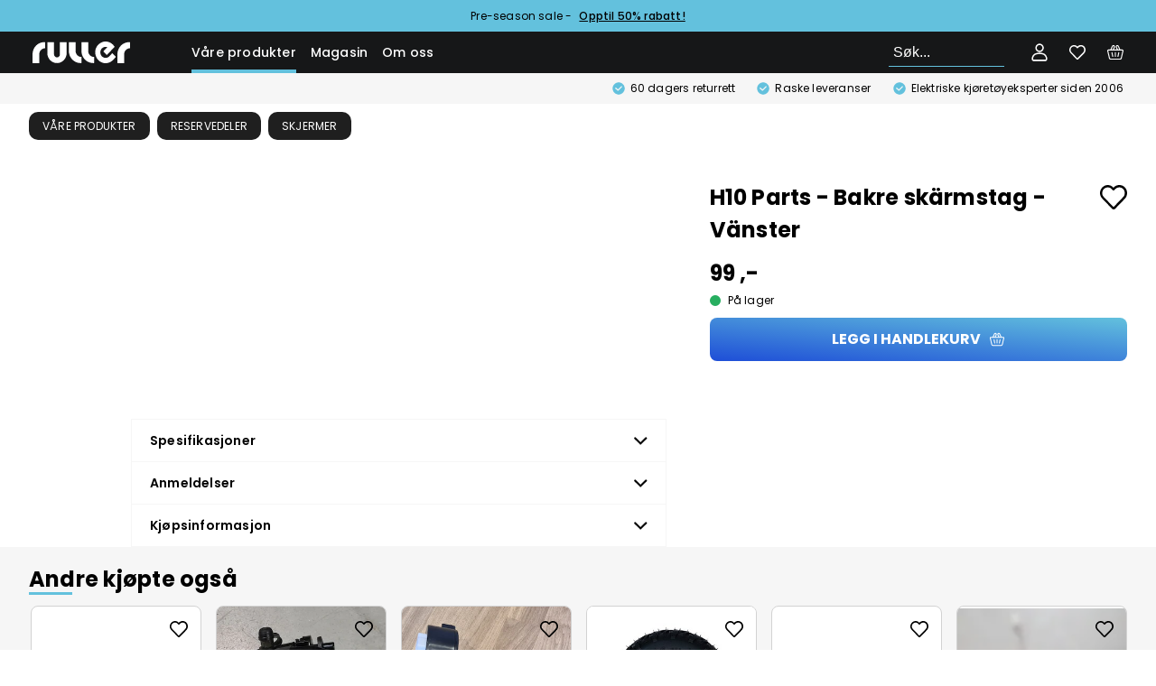

--- FILE ---
content_type: text/html
request_url: https://www.ruller.no/vare-produkter/reservedeler/skjermer/h10-parts-bakre-skarmstag-vanster
body_size: 20638
content:
<!doctype html><html lang="nb"><head><meta charset="utf-8"/><title data-rh="true">H10 Parts - Bakre skärmstag - Vänster - Rull</title>
  <script>
  window.polyFillsLoaded = false;

  window.bootShop = function() {
    window.polyFillsLoaded = true;
  };  
  
  // If polyfill.io does not respond, start the shop anyway
  if (true) {
    setTimeout(function () {
      if(!window.polyFillsLoaded) {
        window.bootShop();
      }
    }, 5000);
  }
  </script>

  <script async defer src='https://cdnjs.cloudflare.com/polyfill/v3/polyfill.min.js?version=4.8.0.min.js&callback=bootShop&features=es2015,Object.values,Object.entries,Object.keys,Object.assign,Array.prototype.find,Array.prototype.findIndex,Array.prototype.flatMap,Array.prototype.includes,Array.prototype.keys,Array.from,Array.prototype.fill,String.prototype.endsWith,String.prototype.startsWith,URL,IntersectionObserver,Intl.~locale.nb,Promise,fetch,Symbol,ResizeObserver'></script>
<link data-chunk="ProductPage" rel="preload" as="style" href="/static/css/style-ProductPage-ae4b6412.chunk.css">
<link data-chunk="client" rel="preload" as="style" href="/static/css/style-f8f38ee4.css">
<link data-chunk="client" rel="preload" as="script" href="/static/js/react.6.2.9.vendor.js">
<link data-chunk="client" rel="preload" as="script" href="/static/js/node.6.2.9.vendor.js">
<link data-chunk="client" rel="preload" as="script" href="/static/js/apollo.6.2.9.vendor.js">
<link data-chunk="client" rel="preload" as="script" href="/static/js/bundle.b21c8fa6.js">
<link data-chunk="client" rel="preload" as="script" href="/static/js/bundle.4568c0aa.js">
<link data-chunk="ProductPage" rel="preload" as="script" href="/static/js/747.cb06ed0d.chunk.js">
<link data-chunk="ProductPage" rel="preload" as="script" href="/static/js/454.71f03879.chunk.js">
<link data-chunk="ProductPage" rel="preload" as="script" href="/static/js/499.38c14c2a.chunk.js">
<link data-chunk="ProductPage" rel="preload" as="script" href="/static/js/ProductPage.516bc489.chunk.js"><meta name="viewport" content="width=device-width,initial-scale=1,shrink-to-fit=no"/><meta name="theme-color" content="#000000"/><link rel="manifest" href="/manifest.json"/><meta data-rh="true" property="og:url" content="https://www.ruller.no/vare-produkter/reservedeler/skjermer/h10-parts-bakre-skarmstag-vanster"/><meta data-rh="true" property="og:title" content="H10 Parts - Bakre skärmstag - Vänster"/><meta data-rh="true" property="product:original_price:amount" content="99"/><meta data-rh="true" property="product:price:amount" content="99"/><meta data-rh="true" property="og:price:currency" content="NOK"/><meta data-rh="true" property="product:availability" content="true"/><link data-rh="true" rel="preconnect" href="https://polyfill-fastly.io"/><link data-rh="true" rel="preconnect" href="https://nordbutiker.storeapi.jetshop.io"/><link data-rh="true" rel="shortcut icon" type="image/ico?v=2" href="/favicon-rull.ico?v=2"/><link data-rh="true" rel="alternate" href="https://www.rull.se/vara-produkter/reservdelar-1/skarmar/h10-parts-bakre-skarmstag-vanster" hrefLang="sv-SE" data-group="Rull"/><link data-rh="true" rel="alternate" href="https://www.evobike.se/h10-parts-bakre-skarmstag-vanster" hrefLang="sv-SE" data-group="Evobike"/><link data-rh="true" rel="alternate" href="https://www.ruller.no/vare-produkter/reservedeler/skjermer/h10-parts-bakre-skarmstag-vanster" hrefLang="nb-NO" data-group="Rull"/><link data-rh="true" rel="alternate" href="https://www.rull.dk/vores-produkter/reservedele/skraeme/h10-parts-bakre-skarmstag-vanster" hrefLang="da-DK" data-group="Rull"/><link data-rh="true" rel="alternate" href="https://www.rull.fi/tuotteemme/varaosat/lokasuojat/h10-parts-bakre-skarmstag-vanster" hrefLang="fi-FI" data-group="Rull"/><link data-rh="true" rel="canonical" href="https://www.ruller.no/vare-produkter/reservedeler/skjermer/h10-parts-bakre-skarmstag-vanster"/><script>window.__ACTIVE_BREAKPOINT__ = "lg";</script><link data-chunk="client" rel="stylesheet" href="/static/css/style-f8f38ee4.css">
<link data-chunk="ProductPage" rel="stylesheet" href="/static/css/style-ProductPage-ae4b6412.chunk.css"></head><body class="no-js"><script>document.body.className=document.body.className.replace("no-js","")</script><div id="root"><div class="sb78wnl"><header class="c13onfoh"><a class="b1egb8y1" href="/pre-season-sale"><div class="c1vxcz2t"><div class="c16195qc mjqp9b6"><p class="c1q2f1bx">Pre-season sale -</p><a class="lj3hbou" href="/pre-season-sale">Opptil 50% rabatt!</a></div></div></a><div class="hntt3l2 mjqp9b6"><div class="hs4uzaq"><div class="h1xv2hdl"><a class="l9580rs" href="/"><svg id="Lager_1" xmlns="http://www.w3.org/2000/svg" viewBox="0 0 3522 752.47"><defs><style>.cls-1{stroke:red;stroke-miterlimit:10;}.cls-1,.cls-2{fill:#fff;}.cls-2{stroke-width:0px;}</style></defs><path class="cls-2" d="M242.99,61.13C99.32,129.37,0,275.8,0,445.45v303.73h242.99v-303.73c0-117.41,95.2-212.61,212.61-212.61V21.31c-10.02-.71-20.15-1.08-30.37-1.08-65.24,0-127.03,14.68-182.24,40.9Z"></path><path class="cls-2" d="M3309.39,61.13c-143.66,68.24-242.99,214.67-242.99,384.32v303.73h242.99v-303.73c0-117.41,95.2-212.61,212.61-212.61V21.31c-10.02-.71-20.15-1.08-30.37-1.08-65.24,0-127.03,14.68-182.24,40.9Z"></path><path class="cls-2" d="M1554.44,323.96V20.23h-242.99v303.73c0,169.65,99.32,316.08,242.99,384.32,55.21,26.22,117,40.9,182.24,40.9,10.23,0,20.35-.37,30.37-1.08v-211.53c-117.41,0-212.61-95.2-212.61-212.61Z"></path><path class="cls-2" d="M2010.03,323.96V20.23h-242.99v303.73c0,169.65,99.32,316.08,242.99,384.32,55.21,26.22,117,40.9,182.24,40.9,10.23,0,20.35-.37,30.37-1.08v-211.53c-117.41,0-212.61-95.2-212.61-212.61Z"></path><path class="cls-2" d="M989.86,445.45c0,58.72-47.59,106.31-106.31,106.31-9.58,0-18.86-1.25-27.67-3.65-45.29-12.18-78.63-53.52-78.63-102.66V20.23h-242.99v379.67c0,79.68,26.66,153.15,71.65,211.9,9.42,12.35,19.68,24.1,30.68,35.06,35.06,35.1,77.59,62.77,125,80.42,37.97,14.17,79.07,21.9,121.97,21.9,192.9,0,349.29-156.39,349.29-349.29V20.23h-242.99v425.22Z"></path><line class="cls-1" x1="2255.71" y1="438.51" x2="2255.14" y2="438.51"></line><line class="cls-1" x1="2459.09" y1="465.94" x2="2458.41" y2="466.62"></line><path class="cls-2" d="M2881.62,403.69l-99.41,99.41c-2.53,2.86-5.17,5.65-7.9,8.39-.77.77-1.55,1.54-2.34,2.3-.22.22-.45.44-.68.65-.6.58-1.2,1.14-1.8,1.7-.15.15-.32.3-.47.44-.31.3-.64.59-.95.88-.75.69-1.51,1.36-2.26,2.03-.87.77-1.76,1.54-2.64,2.29-.26.23-.52.45-.79.67-1.44,1.23-2.9,2.41-4.37,3.58-.14.11-.26.22-.39.31-.41.34-.83.66-1.24.98-.96.75-1.92,1.48-2.89,2.2-.87.66-1.75,1.3-2.64,1.93-.8.59-1.6,1.16-2.42,1.72-.39.28-.79.56-1.2.82-.64.46-1.3.9-1.95,1.33-.39.26-.78.52-1.18.77-.77.51-1.53,1-2.31,1.5-.21.14-.44.29-.67.43-.86.54-1.73,1.08-2.6,1.61-.22.14-.45.28-.68.41-.67.42-1.35.82-2.04,1.22-.15.09-.31.18-.47.26-.26.16-.52.31-.8.47-.02.02-.04.03-.07.04-.79.47-1.6.92-2.41,1.36-.67.38-1.35.75-2.03,1.11-.57.31-1.14.62-1.72.92-.29.16-.59.32-.89.46-.63.34-1.27.67-1.93,1-1.14.58-2.28,1.15-3.43,1.7-.47.22-.93.44-1.4.67-.42.2-.84.39-1.26.59-.51.24-1.03.47-1.53.7-1.03.47-2.09.94-3.13,1.38-.79.34-1.58.68-2.38,1-1.12.46-2.23.91-3.36,1.34-.48.21-.98.39-1.48.58-1.68.64-3.36,1.27-5.07,1.86-.6.21-1.21.42-1.82.63-.72.25-1.45.49-2.19.73-.73.23-1.46.46-2.19.69-1.6.51-3.2.98-4.81,1.44-.6.17-1.2.34-1.81.49-3.35.92-6.73,1.74-10.12,2.46-.62.14-1.25.27-1.87.39l-1.4.28c-1.73.34-3.48.66-5.22.95-1.15.19-2.28.37-3.42.54-.19.04-.41.06-.61.09-.67.1-1.35.2-2.03.28-1.73.24-3.48.45-5.22.63-.52.06-1.05.12-1.59.17-.75.08-1.51.15-2.27.21-.59.06-1.18.1-1.77.15-1.7.14-3.4.24-5.09.32-.74.04-1.49.07-2.24.1-6.84.27-13.69.18-20.52-.29-.48-.04-.97-.06-1.45-.11-3.47-.26-6.91-.61-10.36-1.06-.95-.12-1.9-.25-2.84-.39-3.42-.49-6.83-1.08-10.22-1.77-.57-.11-1.13-.23-1.7-.35-2.14-.45-4.28-.93-6.41-1.47-1.02-.24-2.03-.5-3.05-.77-.84-.22-1.67-.45-2.5-.68-.58-.17-1.18-.33-1.75-.5-1.83-.53-3.66-1.08-5.47-1.68-.43-.13-.86-.27-1.29-.42-1.21-.39-2.42-.81-3.62-1.24-.97-.33-1.95-.69-2.91-1.05-.91-.34-1.81-.67-2.69-1.03-.54-.2-1.09-.42-1.62-.63-.72-.29-1.43-.57-2.15-.87-.59-.24-1.18-.49-1.76-.74-.84-.35-1.67-.71-2.49-1.07-1.01-.44-2.01-.9-3.01-1.36-1.12-.52-2.22-1.05-3.33-1.58,0,0-.02,0-.03-.01-1.13-.56-2.26-1.12-3.39-1.7-.94-.48-1.88-.97-2.82-1.47-.04-.02-.07-.04-.12-.06-.4-.21-.79-.43-1.19-.64-.8-.44-1.58-.87-2.37-1.31-.14-.09-.29-.16-.43-.24-.93-.53-1.87-1.07-2.8-1.61-.18-.11-.36-.21-.54-.33-.91-.54-1.83-1.08-2.73-1.64-.09-.06-.19-.11-.27-.17-1.05-.65-2.1-1.31-3.15-1.98-.04-.03-.09-.06-.13-.09-1.03-.66-2.05-1.33-3.06-2.03-.11-.06-.21-.14-.31-.21-1-.67-1.99-1.35-2.97-2.04-.14-.1-.29-.21-.44-.32-.49-.35-1-.71-1.49-1.07-3.54-2.57-7.01-5.27-10.42-8.11-.43-.36-.86-.72-1.29-1.07-.57-.49-1.13-.97-1.7-1.47-.99-.86-1.98-1.73-2.95-2.62-.04-.04-.07-.07-.11-.1-.45-.4-.9-.82-1.34-1.24-.6-.54-1.19-1.1-1.78-1.66-.85-.81-1.7-1.63-2.54-2.45-.37-.35-.72-.71-1.08-1.07-12.8-12.8-23.39-26.95-31.8-42-32.76-58.67-32.19-130.95,1.73-189.15,8.12-13.92,18.14-27.04,30.07-38.97,45.68-45.68,108.74-63.38,167.88-53.11,10.17,1.76,20.22,4.37,30.06,7.79l-147.09,147.09,21.85,21.85h0l80.96,80.96,14.85,14.85,8.96,8.96,283.27-283.27.12-.12-14.93-14.93,17.8,12.06c-11.67-16.32-46.84-57.46-61.43-72.16-.35-.37-.71-.72-1.07-1.08-27.02-27.02-57.13-49.07-89.19-66.16-6.47-3.45-13.01-6.69-19.63-9.73-1.17-.54-2.34-1.08-3.51-1.59-1.3-.59-2.61-1.16-3.92-1.73-1.3-.57-2.62-1.12-3.93-1.68-1.28-.54-2.56-1.07-3.84-1.59-.09-.04-.17-.07-.26-.1-1.27-.52-2.54-1.03-3.8-1.53-1.59-.63-3.18-1.25-4.79-1.85-.94-.35-1.88-.7-2.82-1.05-.29-.12-.61-.24-.92-.34-.97-.35-1.93-.7-2.89-1.05-.39-.14-.77-.28-1.17-.41-1.13-.4-2.26-.8-3.39-1.18-1.33-.46-2.69-.91-4.03-1.35-1.13-.38-2.25-.75-3.38-1.1-1.74-.57-3.49-1.11-5.24-1.63-1.18-.36-2.35-.7-3.53-1.05-1.36-.4-2.72-.79-4.08-1.17-1.06-.3-2.11-.59-3.18-.87-1.66-.46-3.34-.9-5.01-1.33-1.36-.34-2.72-.69-4.08-1.02-1.17-.29-2.34-.57-3.52-.84-2.93-.7-5.88-1.35-8.83-1.96-1.37-.29-2.76-.57-4.13-.84-1.38-.28-2.77-.54-4.15-.8-.9-.16-1.79-.33-2.68-.49-.62-.11-1.24-.22-1.86-.32-1.34-.24-2.68-.46-4.03-.67-13.49-2.19-27.08-3.63-40.7-4.33-1.05-.06-2.1-.11-3.16-.15-3.09-.14-6.18-.24-9.28-.29-1.05-.02-2.11-.04-3.18-.04-1.62-.03-3.25-.04-4.87-.03-1.06,0-2.13,0-3.2.03-3.07.02-6.15.09-9.23.2-1.1.04-2.22.09-3.33.14-.14,0-.29.01-.42.02-1.13.04-2.26.1-3.4.16-1.9.11-3.81.22-5.7.36-.82.05-1.65.11-2.47.18-5.29.39-10.57.91-15.83,1.53-1.31.15-2.62.31-3.92.48-.95.12-1.91.24-2.85.39-1.56.21-3.12.44-4.67.66-1.17.18-2.35.36-3.53.55-.38.05-.76.11-1.13.17-.12.02-.24.04-.35.06-2.69.43-5.38.91-8.07,1.4-.56.1-1.1.2-1.66.3-.95.18-1.91.37-2.87.55-1.31.27-2.63.54-3.95.81-1.23.26-2.48.53-3.72.8-.09.01-.16.04-.25.05-1.43.32-2.85.64-4.27.97-1.42.33-2.83.67-4.25,1.01-1.4.34-2.82.7-4.23,1.06-1.26.33-2.52.66-3.79,1-1.63.44-3.27.9-4.91,1.35-1.35.38-2.71.77-4.06,1.18-.16.04-.31.09-.47.14-1.09.32-2.16.64-3.23.98-.83.24-1.66.5-2.49.77-1.33.42-2.66.84-3.98,1.28-1.7.55-3.39,1.12-5.09,1.71h-.01c-52.45,18.01-101.71,47.95-143.57,89.81-20.14,20.14-37.52,41.99-52.12,65.09-39.46,62.31-58.8,133.69-58.06,204.91.61,59.55,15.28,118.98,43.99,172.89,13.36,25.09,29.76,48.99,49.22,71.16,5.42,6.18,11.08,12.23,16.98,18.13.34.34.67.67,1.02,1,14.69,14.59,30.28,27.71,46.61,39.37,4.17,2.98,8.38,5.86,12.65,8.65,34.65,22.68,72.22,39.06,111.08,49.13,30.14,7.81,61.05,11.81,91.99,12.04,71.4.52,142.92-19.15,205.26-59.03,22.54-14.42,43.88-31.47,63.58-51.17l107.23-107.23-131.33-131.33Z"></path><polygon class="cls-2" points="2967.92 183.49 2949.61 169.72 2947.84 172.69 2964.93 186.48 2967.92 183.49"></polygon></svg></a></div><nav class="above-md nyc8mxi"><div class="m8wjux5"><ul><li font-size="clamp(0.5625rem, calc((min(100vw - 718px, 740px) / 3) / 7), 0.875rem)" class="mgaxv2d" style="--mgaxv2d-1:clamp(0.5625rem, calc((min(100vw - 718px, 740px) / 3) / 7), 0.875rem)"><a aria-current="page" class="active" href="/vare-produkter">Våre produkter</a></li><li font-size="clamp(0.5625rem, calc((min(100vw - 718px, 740px) / 3) / 7), 0.875rem)" class="mgaxv2d" style="--mgaxv2d-1:clamp(0.5625rem, calc((min(100vw - 718px, 740px) / 3) / 7), 0.875rem)"><a href="/magasin">Magasin</a></li><li font-size="clamp(0.5625rem, calc((min(100vw - 718px, 740px) / 3) / 7), 0.875rem)" class="mgaxv2d" style="--mgaxv2d-1:clamp(0.5625rem, calc((min(100vw - 718px, 740px) / 3) / 7), 0.875rem)"><a href="/om-oss-ruller">Om oss</a></li></ul><div class="sq4dq54"><div aria-hidden="true" class="rah-static rah-static--height-zero " style="height:0;overflow:hidden"><div><div class="i1i6hhns mjqp9b6"></div></div></div></div></div></nav><div class="i1xk5tqo"><div class="wt4s7ab"><div class="p1gkt1gf"><div class="i915m0l"><div class="s191m0zj wa26s9a" data-flight-searchfield=""><div class="sln4fmk"><input placeholder="Søk..." autoComplete="off" type="search" data-flight-search-autocomplete-field="" value=""/><button data-flight-searchfield-cancel="true" class="ct14fqm">Annuller </button></div></div></div></div></div><a class="header-button m1h8je01" href="/my-pages"><svg width="16" height="18" viewBox="0 0 16 18" fill="none" xmlns="http://www.w3.org/2000/svg" alt="My pages"><path d="M14.2588 17H1.75121C1.75121 17 0.0609919 15.8593 1.75121 12.6662C2.21585 11.8256 2.93838 11.1603 3.80989 10.7708C5.13585 10.199 6.57127 9.93303 8.01176 9.9921C9.4427 9.93494 10.8684 10.1985 12.1866 10.7639C13.0581 11.1535 13.7806 11.8187 14.2453 12.6593C15.9355 15.8525 14.2588 17 14.2588 17ZM8.07261 8.04205C8.76192 8.04205 9.43575 7.83555 10.0089 7.44865C10.582 7.06176 11.0287 6.51185 11.2925 5.86846C11.5563 5.22508 11.6253 4.51712 11.4909 3.83411C11.3564 3.1511 11.0244 2.52371 10.537 2.03129C10.0496 1.53886 9.42861 1.20352 8.75254 1.06766C8.07647 0.931798 7.37571 1.00153 6.73887 1.26802C6.10203 1.53452 5.55771 1.98582 5.17475 2.56485C4.79179 3.14388 4.58739 3.82463 4.58739 4.52103C4.58739 4.98341 4.67753 5.44127 4.85268 5.86846C5.02783 6.29565 5.28455 6.68381 5.60818 7.01077C6.26179 7.67109 7.14827 8.04205 8.07261 8.04205Z" stroke="currentColor" stroke-width="1.4"></path></svg></a><a class="header-button s1tm3gxd" href="/favourites"><div class="badge-svg-wrapper"><svg width="20" height="18" viewBox="0 0 20 18" fill="none" xmlns="http://www.w3.org/2000/svg" class="s1q0rvu2" alt="Favourites"><path d="M14.2303 0.00117652C13.4699 -0.00900234 12.7157 0.138312 12.0146 0.433919C11.3135 0.729527 10.6807 1.16708 10.1556 1.71925L9.93152 1.96468L9.69723 1.71925C9.17216 1.16708 8.53933 0.729527 7.83825 0.433919C7.13718 0.138312 6.38292 -0.00900234 5.62259 0.00117652C4.39187 0.0565123 3.21029 0.502041 2.24758 1.27376C1.28487 2.04548 0.590584 3.10368 0.264445 4.29635C-0.0437923 5.26466 -0.0833792 6.29898 0.14994 7.28818C0.38326 8.27737 0.880664 9.18404 1.5887 9.91076L8.8823 17.4989C9.19158 17.8146 9.61269 17.9948 10.0538 18C10.2709 17.9989 10.4856 17.954 10.6851 17.8679C10.8846 17.7818 11.0648 17.6563 11.215 17.4989L18.3456 10.1153C19.4085 8.97786 20 7.47682 20 5.91727C20 4.35771 19.4085 2.85667 18.3456 1.71925C17.8159 1.16197 17.1765 0.721436 16.468 0.425657C15.7595 0.129878 14.9974 -0.0146791 14.2303 0.00117652ZM17.1029 8.87787L9.97227 16.2819L9.81947 16.1388L2.68886 8.70402C2.20731 8.19988 1.86921 7.57535 1.70976 6.89547C1.55031 6.21559 1.57534 5.50523 1.78225 4.83836C2.01188 3.95206 2.52491 3.16591 3.24259 2.6006C3.96026 2.03529 4.8429 1.72207 5.75502 1.70902C6.28817 1.70071 6.81704 1.80577 7.30687 2.01727C7.7967 2.22878 8.2364 2.54195 8.59708 2.93621L9.38145 3.75434C9.45815 3.83195 9.54939 3.89355 9.64992 3.93558C9.75045 3.97762 9.85828 3.99926 9.96718 3.99926C10.0761 3.99926 10.1839 3.97762 10.2844 3.93558C10.385 3.89355 10.4762 3.83195 10.5529 3.75434L11.3678 2.92599C12.1268 2.15403 13.1601 1.71629 14.2405 1.70902C14.7747 1.7071 15.3039 1.81396 15.7958 2.02313C16.2878 2.2323 16.7325 2.53944 17.1029 2.92599C17.8544 3.73342 18.273 4.79687 18.2743 5.90193C18.2856 7.00936 17.8652 8.07733 17.1029 8.87787Z" fill="currentColor"></path></svg></div></a><div class="cgr9lp3"><button class="header-button b1sx7fzi" data-testid="cart-button"><svg width="20" height="18" viewBox="0 0 20 18" fill="none" xmlns="http://www.w3.org/2000/svg" class="badge-svg-wrapper" alt="[object Object]"><path d="M19.6656 6.07198C19.3673 5.67688 18.9193 5.45029 18.4363 5.45029H16.1166L14.2056 1.18734C13.7448 0.159579 12.5661 -0.286571 11.5781 0.192591C11.0995 0.424753 10.7364 0.836892 10.5557 1.3531C10.3751 1.86931 10.3986 2.42777 10.6217 2.92565L11.7535 5.45029H8.24647L9.37825 2.92565C9.60142 2.42777 9.62488 1.86931 9.44426 1.3531C9.26359 0.836892 8.90053 0.424753 8.42189 0.192591C7.4339 -0.286691 6.25518 0.159579 5.79443 1.18734L3.88338 5.45029H1.56368C1.08074 5.45029 0.632665 5.67688 0.334385 6.07198C0.0361046 6.46707 -0.0692996 6.97357 0.045205 7.46158L2.11788 16.2975C2.353 17.2999 3.20998 18 4.20189 18H15.7981C16.79 18 17.647 17.2999 17.8821 16.2975L19.9548 7.4616C20.0693 6.97357 19.9639 6.46707 19.6656 6.07198ZM11.7621 2.37253C11.5946 1.99884 11.7506 1.55305 12.1098 1.37878C12.2078 1.33125 12.311 1.30876 12.4126 1.30876C12.6835 1.30876 12.9434 1.46871 13.0652 1.74046L14.7283 5.45029H13.1419L11.7621 2.37253ZM6.93479 1.74046C7.10233 1.36676 7.53089 1.20452 7.89015 1.37878C8.24941 1.55305 8.40542 1.99884 8.23789 2.37253L6.85814 5.45029H5.27169L6.93479 1.74046ZM18.7324 7.15131L16.6597 15.9873C16.5625 16.4017 16.2082 16.6912 15.7981 16.6912H4.20189C3.79179 16.6912 3.43749 16.4017 3.34026 15.9873L1.26759 7.15129C1.23702 7.02102 1.28978 6.9256 1.32395 6.88032C1.35817 6.83505 1.43473 6.7591 1.56368 6.7591H18.4363C18.5653 6.7591 18.6418 6.83505 18.676 6.88032C18.7102 6.9256 18.763 7.02102 18.7324 7.15131Z" fill="white"></path><path d="M10 8.75514C9.65253 8.75514 9.37088 9.04813 9.37088 9.40954V14.0408C9.37088 14.4022 9.65253 14.6952 10 14.6952C10.3475 14.6952 10.6291 14.4022 10.6291 14.0408V9.40954C10.6291 9.04813 10.3475 8.75514 10 8.75514Z" fill="white"></path><path d="M14.3311 8.77089C13.9921 8.69212 13.6557 8.91408 13.5799 9.26676L12.5845 13.898C12.5087 14.2507 12.7222 14.6006 13.0612 14.6794C13.1074 14.6902 13.1536 14.6953 13.1991 14.6953C13.4871 14.6953 13.747 14.4882 13.8124 14.1836L14.8078 9.55231C14.8836 9.1996 14.6702 8.84975 14.3311 8.77089Z" fill="white"></path><path d="M6.4201 9.26678C6.34427 8.91405 6.00805 8.69201 5.66887 8.7709C5.32981 8.84976 5.11639 9.19961 5.19219 9.55232L6.18756 14.1836C6.25303 14.4882 6.51284 14.6953 6.80094 14.6953C6.8464 14.6953 6.89256 14.6902 6.93879 14.6794C7.27785 14.6006 7.49127 14.2507 7.41547 13.898L6.4201 9.26678Z" fill="white"></path></svg></button></div></div></div></div><div class="u1eimmva" style="--u1eimmva-2:34px"><div class="i18dzw39"><div class="i1jooamb mjqp9b6"><div class="i18vgo0t"><svg width="14" height="14" viewBox="0 0 14 14" fill="none" xmlns="http://www.w3.org/2000/svg" class="uus8gmt"><path d="M6.38559 0.302393C5.11485 0.420276 3.90395 0.897567 2.89454 1.67843C1.88512 2.4593 1.11893 3.51146 0.685587 4.71183C0.252244 5.9122 0.169668 7.21114 0.447518 8.45672C0.725367 9.7023 1.35215 10.843 2.25456 11.7454C3.15697 12.6478 4.29768 13.2746 5.54326 13.5525C6.78884 13.8303 8.08778 13.7477 9.28815 13.3144C10.4885 12.881 11.5407 12.1149 12.3215 11.1054C13.1024 10.096 13.5797 8.88513 13.6976 7.61439C13.7853 6.63216 13.6564 5.64264 13.32 4.71567C12.9835 3.78869 12.4478 2.94685 11.7504 2.24954C11.0531 1.55223 10.2113 1.01645 9.28431 0.680012C8.35734 0.343571 7.36782 0.214666 6.38559 0.302393ZM10.6144 5.48479L6.63199 9.42559C6.5125 9.5419 6.35234 9.60698 6.18559 9.60698C6.01884 9.60698 5.85868 9.5419 5.73919 9.42559L3.39199 7.18399C3.26935 7.06624 3.19852 6.90459 3.19507 6.7346C3.19162 6.56462 3.25583 6.40023 3.37359 6.27759C3.49134 6.15496 3.65299 6.08412 3.82298 6.08067C3.99296 6.07722 4.15735 6.14144 4.27999 6.25919L6.17439 8.07679L9.71999 4.57439C9.84167 4.46004 10.0032 4.39777 10.1702 4.40088C10.3371 4.40398 10.4963 4.47222 10.6136 4.59103C10.731 4.70983 10.7972 4.86979 10.7983 5.03678C10.7993 5.20376 10.735 5.36453 10.6192 5.48479H10.6144Z" fill="currentColor"></path></svg><p class="t8lo6bx">60 dagers returrett</p></div><div class="i18vgo0t"><svg width="14" height="14" viewBox="0 0 14 14" fill="none" xmlns="http://www.w3.org/2000/svg" class="uus8gmt"><path d="M6.38559 0.302393C5.11485 0.420276 3.90395 0.897567 2.89454 1.67843C1.88512 2.4593 1.11893 3.51146 0.685587 4.71183C0.252244 5.9122 0.169668 7.21114 0.447518 8.45672C0.725367 9.7023 1.35215 10.843 2.25456 11.7454C3.15697 12.6478 4.29768 13.2746 5.54326 13.5525C6.78884 13.8303 8.08778 13.7477 9.28815 13.3144C10.4885 12.881 11.5407 12.1149 12.3215 11.1054C13.1024 10.096 13.5797 8.88513 13.6976 7.61439C13.7853 6.63216 13.6564 5.64264 13.32 4.71567C12.9835 3.78869 12.4478 2.94685 11.7504 2.24954C11.0531 1.55223 10.2113 1.01645 9.28431 0.680012C8.35734 0.343571 7.36782 0.214666 6.38559 0.302393ZM10.6144 5.48479L6.63199 9.42559C6.5125 9.5419 6.35234 9.60698 6.18559 9.60698C6.01884 9.60698 5.85868 9.5419 5.73919 9.42559L3.39199 7.18399C3.26935 7.06624 3.19852 6.90459 3.19507 6.7346C3.19162 6.56462 3.25583 6.40023 3.37359 6.27759C3.49134 6.15496 3.65299 6.08412 3.82298 6.08067C3.99296 6.07722 4.15735 6.14144 4.27999 6.25919L6.17439 8.07679L9.71999 4.57439C9.84167 4.46004 10.0032 4.39777 10.1702 4.40088C10.3371 4.40398 10.4963 4.47222 10.6136 4.59103C10.731 4.70983 10.7972 4.86979 10.7983 5.03678C10.7993 5.20376 10.735 5.36453 10.6192 5.48479H10.6144Z" fill="currentColor"></path></svg><p class="t8lo6bx">Raske leveranser</p></div><div class="i18vgo0t"><svg width="14" height="14" viewBox="0 0 14 14" fill="none" xmlns="http://www.w3.org/2000/svg" class="uus8gmt"><path d="M6.38559 0.302393C5.11485 0.420276 3.90395 0.897567 2.89454 1.67843C1.88512 2.4593 1.11893 3.51146 0.685587 4.71183C0.252244 5.9122 0.169668 7.21114 0.447518 8.45672C0.725367 9.7023 1.35215 10.843 2.25456 11.7454C3.15697 12.6478 4.29768 13.2746 5.54326 13.5525C6.78884 13.8303 8.08778 13.7477 9.28815 13.3144C10.4885 12.881 11.5407 12.1149 12.3215 11.1054C13.1024 10.096 13.5797 8.88513 13.6976 7.61439C13.7853 6.63216 13.6564 5.64264 13.32 4.71567C12.9835 3.78869 12.4478 2.94685 11.7504 2.24954C11.0531 1.55223 10.2113 1.01645 9.28431 0.680012C8.35734 0.343571 7.36782 0.214666 6.38559 0.302393ZM10.6144 5.48479L6.63199 9.42559C6.5125 9.5419 6.35234 9.60698 6.18559 9.60698C6.01884 9.60698 5.85868 9.5419 5.73919 9.42559L3.39199 7.18399C3.26935 7.06624 3.19852 6.90459 3.19507 6.7346C3.19162 6.56462 3.25583 6.40023 3.37359 6.27759C3.49134 6.15496 3.65299 6.08412 3.82298 6.08067C3.99296 6.07722 4.15735 6.14144 4.27999 6.25919L6.17439 8.07679L9.71999 4.57439C9.84167 4.46004 10.0032 4.39777 10.1702 4.40088C10.3371 4.40398 10.4963 4.47222 10.6136 4.59103C10.731 4.70983 10.7972 4.86979 10.7983 5.03678C10.7993 5.20376 10.735 5.36453 10.6192 5.48479H10.6144Z" fill="currentColor"></path></svg><p class="t8lo6bx">Elektriske kjøretøyeksperter siden 2006</p></div></div></div></div></header><main class="czotlgn"><script data-testid="structured-data" type="application/ld+json">{"@context":"https://schema.org","@type":"Product","name":"H10 Parts - Bakre skärmstag - Vänster","description":"","image":[],"mpn":"30992515","sku":"30992515","productID":"30992515","offers":{"@type":"Offer","priceCurrency":"NOK","price":99,"url":"https://www.ruller.no/vare-produkter/reservedeler/skjermer/h10-parts-bakre-skarmstag-vanster","availability":"http://schema.org/InStock"}}</script><div class="p1ftio3j"><div class="mjqp9b6"><script data-testid="structured-data" type="application/ld+json">{"@context":"https://schema.org","@type":"BreadcrumbList","itemListElement":[{"@type":"ListItem","position":1,"name":"Våre produkter","item":"https://www.ruller.no/vare-produkter"},{"@type":"ListItem","position":2,"name":"Reservedeler","item":"https://www.ruller.no/vare-produkter/reservedeler"},{"@type":"ListItem","position":3,"name":"Skjermer","item":"https://www.ruller.no/vare-produkter/reservedeler/skjermer"},{"@type":"ListItem","position":4,"name":"H10 Parts - Bakre skärmstag - Vänster"}]}</script><ul class="b1a7pde5 hide-last s1trcchx"><li class="b1943hhp"><a href="/">Hjem</a></li><li class="b1943hhp"><a href="/vare-produkter">Våre produkter</a></li><li class="b1943hhp"><a href="/vare-produkter/reservedeler">Reservedeler</a></li><li class="b1943hhp"><a href="/vare-produkter/reservedeler/skjermer">Skjermer</a></li><li class="b1943hhp">H10 Parts - Bakre skärmstag - Vänster</li></ul></div><div class="c1faetd1 mjqp9b6"><section class="pmmn6ry"></section><section class="pmmn6ry"><div class="hnm0v9m"><div><h1 class="p1lt91f4 h1ds632m hxp31wp" style="--hxp31wp-0:none"><span>H10 Parts - Bakre skärmstag - Vänster</span></h1></div><div class="fsfo6vy"><button aria-label="Add to favourites" class="fetx7rg" style="--fetx7rg-0:27px;--fetx7rg-1:30px"><svg width="20" height="18" viewBox="0 0 20 18" fill="none" xmlns="http://www.w3.org/2000/svg" class="h11r2f8r"><path d="M14.2303 0.00117652C13.4699 -0.00900234 12.7157 0.138312 12.0146 0.433919C11.3135 0.729527 10.6807 1.16708 10.1556 1.71925L9.93152 1.96468L9.69723 1.71925C9.17216 1.16708 8.53933 0.729527 7.83825 0.433919C7.13718 0.138312 6.38292 -0.00900234 5.62259 0.00117652C4.39187 0.0565123 3.21029 0.502041 2.24758 1.27376C1.28487 2.04548 0.590584 3.10368 0.264445 4.29635C-0.0437923 5.26466 -0.0833792 6.29898 0.14994 7.28818C0.38326 8.27737 0.880664 9.18404 1.5887 9.91076L8.8823 17.4989C9.19158 17.8146 9.61269 17.9948 10.0538 18C10.2709 17.9989 10.4856 17.954 10.6851 17.8679C10.8846 17.7818 11.0648 17.6563 11.215 17.4989L18.3456 10.1153C19.4085 8.97786 20 7.47682 20 5.91727C20 4.35771 19.4085 2.85667 18.3456 1.71925C17.8159 1.16197 17.1765 0.721436 16.468 0.425657C15.7595 0.129878 14.9974 -0.0146791 14.2303 0.00117652ZM17.1029 8.87787L9.97227 16.2819L9.81947 16.1388L2.68886 8.70402C2.20731 8.19988 1.86921 7.57535 1.70976 6.89547C1.55031 6.21559 1.57534 5.50523 1.78225 4.83836C2.01188 3.95206 2.52491 3.16591 3.24259 2.6006C3.96026 2.03529 4.8429 1.72207 5.75502 1.70902C6.28817 1.70071 6.81704 1.80577 7.30687 2.01727C7.7967 2.22878 8.2364 2.54195 8.59708 2.93621L9.38145 3.75434C9.45815 3.83195 9.54939 3.89355 9.64992 3.93558C9.75045 3.97762 9.85828 3.99926 9.96718 3.99926C10.0761 3.99926 10.1839 3.97762 10.2844 3.93558C10.385 3.89355 10.4762 3.83195 10.5529 3.75434L11.3678 2.92599C12.1268 2.15403 13.1601 1.71629 14.2405 1.70902C14.7747 1.7071 15.3039 1.81396 15.7958 2.02313C16.2878 2.2323 16.7325 2.53944 17.1029 2.92599C17.8544 3.73342 18.273 4.79687 18.2743 5.90193C18.2856 7.00936 17.8652 8.07733 17.1029 8.87787Z" fill="currentColor"></path></svg></button></div></div><div class="pfl48eg"><p class="noleekm"><span class="w8hqoff" title="99 NOK inkl. moms" style="--w8hqoff-0:none">99 ,-</span></p><p class="v1f4f0f3">inkl. moms</p></div><p class="s1k6zzaw"><span class="sm5z7p0" style="--sm5z7p0-0:#27AE60"></span><span>På lager</span></p><form action="#" class="cotyce"><button data-testid="add-to-cart" type="submit" class="add-to-cart b612hl4" style="opacity:1;cursor:pointer;width:100%">Legg i handlekurv <svg width="20" height="18" viewBox="0 0 20 18" fill="none" xmlns="http://www.w3.org/2000/svg"><path d="M19.6656 6.07198C19.3673 5.67688 18.9193 5.45029 18.4363 5.45029H16.1166L14.2056 1.18734C13.7448 0.159579 12.5661 -0.286571 11.5781 0.192591C11.0995 0.424753 10.7364 0.836892 10.5557 1.3531C10.3751 1.86931 10.3986 2.42777 10.6217 2.92565L11.7535 5.45029H8.24647L9.37825 2.92565C9.60142 2.42777 9.62488 1.86931 9.44426 1.3531C9.26359 0.836892 8.90053 0.424753 8.42189 0.192591C7.4339 -0.286691 6.25518 0.159579 5.79443 1.18734L3.88338 5.45029H1.56368C1.08074 5.45029 0.632665 5.67688 0.334385 6.07198C0.0361046 6.46707 -0.0692996 6.97357 0.045205 7.46158L2.11788 16.2975C2.353 17.2999 3.20998 18 4.20189 18H15.7981C16.79 18 17.647 17.2999 17.8821 16.2975L19.9548 7.4616C20.0693 6.97357 19.9639 6.46707 19.6656 6.07198ZM11.7621 2.37253C11.5946 1.99884 11.7506 1.55305 12.1098 1.37878C12.2078 1.33125 12.311 1.30876 12.4126 1.30876C12.6835 1.30876 12.9434 1.46871 13.0652 1.74046L14.7283 5.45029H13.1419L11.7621 2.37253ZM6.93479 1.74046C7.10233 1.36676 7.53089 1.20452 7.89015 1.37878C8.24941 1.55305 8.40542 1.99884 8.23789 2.37253L6.85814 5.45029H5.27169L6.93479 1.74046ZM18.7324 7.15131L16.6597 15.9873C16.5625 16.4017 16.2082 16.6912 15.7981 16.6912H4.20189C3.79179 16.6912 3.43749 16.4017 3.34026 15.9873L1.26759 7.15129C1.23702 7.02102 1.28978 6.9256 1.32395 6.88032C1.35817 6.83505 1.43473 6.7591 1.56368 6.7591H18.4363C18.5653 6.7591 18.6418 6.83505 18.676 6.88032C18.7102 6.9256 18.763 7.02102 18.7324 7.15131Z" fill="white"></path><path d="M10 8.75514C9.65253 8.75514 9.37088 9.04813 9.37088 9.40954V14.0408C9.37088 14.4022 9.65253 14.6952 10 14.6952C10.3475 14.6952 10.6291 14.4022 10.6291 14.0408V9.40954C10.6291 9.04813 10.3475 8.75514 10 8.75514Z" fill="white"></path><path d="M14.3311 8.77089C13.9921 8.69212 13.6557 8.91408 13.5799 9.26676L12.5845 13.898C12.5087 14.2507 12.7222 14.6006 13.0612 14.6794C13.1074 14.6902 13.1536 14.6953 13.1991 14.6953C13.4871 14.6953 13.747 14.4882 13.8124 14.1836L14.8078 9.55231C14.8836 9.1996 14.6702 8.84975 14.3311 8.77089Z" fill="white"></path><path d="M6.4201 9.26678C6.34427 8.91405 6.00805 8.69201 5.66887 8.7709C5.32981 8.84976 5.11639 9.19961 5.19219 9.55232L6.18756 14.1836C6.25303 14.4882 6.51284 14.6953 6.80094 14.6953C6.8464 14.6953 6.89256 14.6902 6.93879 14.6794C7.27785 14.6006 7.49127 14.2507 7.41547 13.898L6.4201 9.26678Z" fill="white"></path></svg></button></form><div class="k1354f8i"><klarna-placement data-key="credit-promotion-auto-size" data-locale="nb-NO" data-purchase-amount="9900" class="KlarnaWrapper"></klarna-placement></div></section><div class="phz7a5g"><div class="w1rw58f6"><div class="p7a6x2y" style="--p7a6x2y-1:block"><h2 class="s1ht6z26"><span>Spesifikasjoner </span><svg width="15" height="9" viewBox="0 0 15 9" fill="none" xmlns="http://www.w3.org/2000/svg" class="c12yolu5" style="--c12yolu5-0:rotate(0)"><path d="M7.37284 8.19226L7.37284 8.19224C7.23603 8.21013 7.09697 8.197 6.96594 8.15388C6.83496 8.11077 6.71534 8.03879 6.61592 7.94321L7.37284 8.19226ZM7.37284 8.19226L7.37553 8.19187C7.56666 8.16425 7.74425 8.07718 7.88314 7.94301C7.88324 7.94291 7.88335 7.94281 7.88345 7.94271L13.8786 2.18737C13.972 2.1073 14.0485 2.00929 14.1034 1.89912C14.1593 1.78693 14.1917 1.66451 14.1986 1.53934C14.2055 1.41418 14.1868 1.28891 14.1435 1.17125C14.1003 1.05359 14.0334 0.946018 13.9471 0.855122C13.8608 0.764218 13.7568 0.691927 13.6415 0.642663C13.5263 0.593402 13.4022 0.568194 13.2768 0.568621C13.1515 0.569048 13.0275 0.595086 12.9126 0.645137C12.7994 0.694445 12.6972 0.76604 12.6123 0.855613L7.24943 6.00662L1.88655 0.85561C1.80161 0.766037 1.6995 0.694445 1.58628 0.645137C1.47135 0.595085 1.3474 0.569048 1.22205 0.568621C1.09668 0.568194 0.972562 0.593402 0.857308 0.642663C0.742048 0.691926 0.638062 0.764217 0.551736 0.855122C0.465417 0.94602 0.398582 1.05359 0.355333 1.17125C0.312084 1.28891 0.293335 1.41418 0.300235 1.53934C0.307135 1.66451 0.33954 1.78693 0.395458 1.89912C0.450365 2.00928 0.526809 2.1073 0.620252 2.18737L6.61579 7.94308L7.37284 8.19226Z" fill="black" stroke="black" stroke-width="0.4"></path></svg></h2><div aria-hidden="true" class="rah-static rah-static--height-zero " style="height:0;overflow:hidden"><div><div class="sjbc91h"><table class="t1054qxn"><tbody><tr><th>Art nr</th><td>30992515</td></tr><tr><th>Reservedel</th><td><div>Ja</div></td></tr></tbody></table></div></div></div></div><div class="p7a6x2y" style="--p7a6x2y-1:block"><h2 class="s1ht6z26"><span>Anmeldelser</span><svg width="15" height="9" viewBox="0 0 15 9" fill="none" xmlns="http://www.w3.org/2000/svg" class="c12yolu5" style="--c12yolu5-0:rotate(0)"><path d="M7.37284 8.19226L7.37284 8.19224C7.23603 8.21013 7.09697 8.197 6.96594 8.15388C6.83496 8.11077 6.71534 8.03879 6.61592 7.94321L7.37284 8.19226ZM7.37284 8.19226L7.37553 8.19187C7.56666 8.16425 7.74425 8.07718 7.88314 7.94301C7.88324 7.94291 7.88335 7.94281 7.88345 7.94271L13.8786 2.18737C13.972 2.1073 14.0485 2.00929 14.1034 1.89912C14.1593 1.78693 14.1917 1.66451 14.1986 1.53934C14.2055 1.41418 14.1868 1.28891 14.1435 1.17125C14.1003 1.05359 14.0334 0.946018 13.9471 0.855122C13.8608 0.764218 13.7568 0.691927 13.6415 0.642663C13.5263 0.593402 13.4022 0.568194 13.2768 0.568621C13.1515 0.569048 13.0275 0.595086 12.9126 0.645137C12.7994 0.694445 12.6972 0.76604 12.6123 0.855613L7.24943 6.00662L1.88655 0.85561C1.80161 0.766037 1.6995 0.694445 1.58628 0.645137C1.47135 0.595085 1.3474 0.569048 1.22205 0.568621C1.09668 0.568194 0.972562 0.593402 0.857308 0.642663C0.742048 0.691926 0.638062 0.764217 0.551736 0.855122C0.465417 0.94602 0.398582 1.05359 0.355333 1.17125C0.312084 1.28891 0.293335 1.41418 0.300235 1.53934C0.307135 1.66451 0.33954 1.78693 0.395458 1.89912C0.450365 2.00928 0.526809 2.1073 0.620252 2.18737L6.61579 7.94308L7.37284 8.19226Z" fill="black" stroke="black" stroke-width="0.4"></path></svg></h2><div aria-hidden="true" class="rah-static rah-static--height-zero " style="height:0;overflow:hidden"><div><div class="sjbc91h"><div class="trustpilot-widget" data-locale="nb-NO" data-template-id="57177697fdb1180308e3815f" data-businessunit-id="58d128960000ff00059eea18" data-style-height="700px" data-style-width="100%" data-theme="light" data-stars="3,4,5" data-sku="30992515" data-review-languages="no,nb,nn"><a href="https://se.trustpilot.com/review/evobike.se" target="_blank" rel="noreferrer">Trustpilot</a></div></div></div></div></div><div class="p7a6x2y" style="--p7a6x2y-1:block"><h2 class="s1ht6z26"><span>Kjøpsinformasjon</span><svg width="15" height="9" viewBox="0 0 15 9" fill="none" xmlns="http://www.w3.org/2000/svg" class="c12yolu5" style="--c12yolu5-0:rotate(0)"><path d="M7.37284 8.19226L7.37284 8.19224C7.23603 8.21013 7.09697 8.197 6.96594 8.15388C6.83496 8.11077 6.71534 8.03879 6.61592 7.94321L7.37284 8.19226ZM7.37284 8.19226L7.37553 8.19187C7.56666 8.16425 7.74425 8.07718 7.88314 7.94301C7.88324 7.94291 7.88335 7.94281 7.88345 7.94271L13.8786 2.18737C13.972 2.1073 14.0485 2.00929 14.1034 1.89912C14.1593 1.78693 14.1917 1.66451 14.1986 1.53934C14.2055 1.41418 14.1868 1.28891 14.1435 1.17125C14.1003 1.05359 14.0334 0.946018 13.9471 0.855122C13.8608 0.764218 13.7568 0.691927 13.6415 0.642663C13.5263 0.593402 13.4022 0.568194 13.2768 0.568621C13.1515 0.569048 13.0275 0.595086 12.9126 0.645137C12.7994 0.694445 12.6972 0.76604 12.6123 0.855613L7.24943 6.00662L1.88655 0.85561C1.80161 0.766037 1.6995 0.694445 1.58628 0.645137C1.47135 0.595085 1.3474 0.569048 1.22205 0.568621C1.09668 0.568194 0.972562 0.593402 0.857308 0.642663C0.742048 0.691926 0.638062 0.764217 0.551736 0.855122C0.465417 0.94602 0.398582 1.05359 0.355333 1.17125C0.312084 1.28891 0.293335 1.41418 0.300235 1.53934C0.307135 1.66451 0.33954 1.78693 0.395458 1.89912C0.450365 2.00928 0.526809 2.1073 0.620252 2.18737L6.61579 7.94308L7.37284 8.19226Z" fill="black" stroke="black" stroke-width="0.4"></path></svg></h2><div aria-hidden="true" class="rah-static rah-static--height-zero " style="height:0;overflow:hidden"><div><article open="" class="d1wx5akc"><p><strong>Levering</strong><br>
Bestillinger som gjøres før kl. 12 på hverdager sendes normalt samme dag (gjelder ikke utsolgte varer). I juni–august sendes varer innen 1–2 dager.<br>
Mindre pakker leveres til et DHL-utleveringssted innen 1–2 virkedager.<br>
Større pakker leveres med DHL Home Delivery innen 2–5 virkedager til tomtegrense/fortauskant (ingen innbæring). Du blir kontaktet før levering.<br>
For mer informasjon, se våre <a href="https://www.ruller.no/kjopsvilkar-ruller">kjøpsvilkår</a>.</p>
<p><br></p>
<p><strong>Betaling</strong><br>
Vi tilbyr flere fleksible betalingsløsninger i samarbeid med Klarna:<br>
– Betal direkte med kort, bankkonto eller Vipps<br>
– Velg faktura eller delbetaling<br>
– Du kan også betale med Visa eller MasterCard uten tilknytning til Klarna</p>
<p><br></p>
<p><strong>Retur</strong><br>
Du har rett til å angre kjøpet innen 14 dager etter at du har mottatt leveringen. Retur må skje innen 30 dager etter at angrefristen er utløpt. Produktet skal være i vesentlig uforandret stand og emballert i henhold til våre anbefalinger. Returfrakten betales av kunden.<br>
Vil du vite retur­kostnaden for produktet ditt? Les mer under Angrerett og bytte i våre <a href="https://www.ruller.no/kjopsvilkar-ruller#:~:text=6.%20Angrerett%20og%20%C3%A5pent%20kj%C3%B8p">kjøpsvilkår</a>.</p></article></div></div></div></div></div></div><div class="r1xqr6su mjqp9b6"></div></div></main><div class="t1enhva0"><div class="klaviyo-form-S7RejA"></div></div><div class="t1enhva0"><!-- TrustBox widget - Carousel -->
<div class="trustpilot-widget" data-locale="nb-NO" data-template-id="53aa8912dec7e10d38f59f36" data-businessunit-id="58d128960000ff00059eea18" data-style-height="140px" data-style-width="100%" data-theme="light" data-stars="4,5" data-review-languages="no,nb,nn">
  <a href="https://no.trustpilot.com/review/ruller.no" target="_blank" rel="noopener">Trustpilot</a>
</div>
<!-- End TrustBox widget --></div><section class="w1gl3djv"><div class="w1bqqwep mjqp9b6"><div class="lgrlfpr"><div class="l194uqyq"><svg id="Lager_1" xmlns="http://www.w3.org/2000/svg" viewBox="0 0 3522 752.47"><defs><style>.cls-1{stroke:red;stroke-miterlimit:10;}.cls-1,.cls-2{fill:#fff;}.cls-2{stroke-width:0px;}</style></defs><path class="cls-2" d="M242.99,61.13C99.32,129.37,0,275.8,0,445.45v303.73h242.99v-303.73c0-117.41,95.2-212.61,212.61-212.61V21.31c-10.02-.71-20.15-1.08-30.37-1.08-65.24,0-127.03,14.68-182.24,40.9Z"></path><path class="cls-2" d="M3309.39,61.13c-143.66,68.24-242.99,214.67-242.99,384.32v303.73h242.99v-303.73c0-117.41,95.2-212.61,212.61-212.61V21.31c-10.02-.71-20.15-1.08-30.37-1.08-65.24,0-127.03,14.68-182.24,40.9Z"></path><path class="cls-2" d="M1554.44,323.96V20.23h-242.99v303.73c0,169.65,99.32,316.08,242.99,384.32,55.21,26.22,117,40.9,182.24,40.9,10.23,0,20.35-.37,30.37-1.08v-211.53c-117.41,0-212.61-95.2-212.61-212.61Z"></path><path class="cls-2" d="M2010.03,323.96V20.23h-242.99v303.73c0,169.65,99.32,316.08,242.99,384.32,55.21,26.22,117,40.9,182.24,40.9,10.23,0,20.35-.37,30.37-1.08v-211.53c-117.41,0-212.61-95.2-212.61-212.61Z"></path><path class="cls-2" d="M989.86,445.45c0,58.72-47.59,106.31-106.31,106.31-9.58,0-18.86-1.25-27.67-3.65-45.29-12.18-78.63-53.52-78.63-102.66V20.23h-242.99v379.67c0,79.68,26.66,153.15,71.65,211.9,9.42,12.35,19.68,24.1,30.68,35.06,35.06,35.1,77.59,62.77,125,80.42,37.97,14.17,79.07,21.9,121.97,21.9,192.9,0,349.29-156.39,349.29-349.29V20.23h-242.99v425.22Z"></path><line class="cls-1" x1="2255.71" y1="438.51" x2="2255.14" y2="438.51"></line><line class="cls-1" x1="2459.09" y1="465.94" x2="2458.41" y2="466.62"></line><path class="cls-2" d="M2881.62,403.69l-99.41,99.41c-2.53,2.86-5.17,5.65-7.9,8.39-.77.77-1.55,1.54-2.34,2.3-.22.22-.45.44-.68.65-.6.58-1.2,1.14-1.8,1.7-.15.15-.32.3-.47.44-.31.3-.64.59-.95.88-.75.69-1.51,1.36-2.26,2.03-.87.77-1.76,1.54-2.64,2.29-.26.23-.52.45-.79.67-1.44,1.23-2.9,2.41-4.37,3.58-.14.11-.26.22-.39.31-.41.34-.83.66-1.24.98-.96.75-1.92,1.48-2.89,2.2-.87.66-1.75,1.3-2.64,1.93-.8.59-1.6,1.16-2.42,1.72-.39.28-.79.56-1.2.82-.64.46-1.3.9-1.95,1.33-.39.26-.78.52-1.18.77-.77.51-1.53,1-2.31,1.5-.21.14-.44.29-.67.43-.86.54-1.73,1.08-2.6,1.61-.22.14-.45.28-.68.41-.67.42-1.35.82-2.04,1.22-.15.09-.31.18-.47.26-.26.16-.52.31-.8.47-.02.02-.04.03-.07.04-.79.47-1.6.92-2.41,1.36-.67.38-1.35.75-2.03,1.11-.57.31-1.14.62-1.72.92-.29.16-.59.32-.89.46-.63.34-1.27.67-1.93,1-1.14.58-2.28,1.15-3.43,1.7-.47.22-.93.44-1.4.67-.42.2-.84.39-1.26.59-.51.24-1.03.47-1.53.7-1.03.47-2.09.94-3.13,1.38-.79.34-1.58.68-2.38,1-1.12.46-2.23.91-3.36,1.34-.48.21-.98.39-1.48.58-1.68.64-3.36,1.27-5.07,1.86-.6.21-1.21.42-1.82.63-.72.25-1.45.49-2.19.73-.73.23-1.46.46-2.19.69-1.6.51-3.2.98-4.81,1.44-.6.17-1.2.34-1.81.49-3.35.92-6.73,1.74-10.12,2.46-.62.14-1.25.27-1.87.39l-1.4.28c-1.73.34-3.48.66-5.22.95-1.15.19-2.28.37-3.42.54-.19.04-.41.06-.61.09-.67.1-1.35.2-2.03.28-1.73.24-3.48.45-5.22.63-.52.06-1.05.12-1.59.17-.75.08-1.51.15-2.27.21-.59.06-1.18.1-1.77.15-1.7.14-3.4.24-5.09.32-.74.04-1.49.07-2.24.1-6.84.27-13.69.18-20.52-.29-.48-.04-.97-.06-1.45-.11-3.47-.26-6.91-.61-10.36-1.06-.95-.12-1.9-.25-2.84-.39-3.42-.49-6.83-1.08-10.22-1.77-.57-.11-1.13-.23-1.7-.35-2.14-.45-4.28-.93-6.41-1.47-1.02-.24-2.03-.5-3.05-.77-.84-.22-1.67-.45-2.5-.68-.58-.17-1.18-.33-1.75-.5-1.83-.53-3.66-1.08-5.47-1.68-.43-.13-.86-.27-1.29-.42-1.21-.39-2.42-.81-3.62-1.24-.97-.33-1.95-.69-2.91-1.05-.91-.34-1.81-.67-2.69-1.03-.54-.2-1.09-.42-1.62-.63-.72-.29-1.43-.57-2.15-.87-.59-.24-1.18-.49-1.76-.74-.84-.35-1.67-.71-2.49-1.07-1.01-.44-2.01-.9-3.01-1.36-1.12-.52-2.22-1.05-3.33-1.58,0,0-.02,0-.03-.01-1.13-.56-2.26-1.12-3.39-1.7-.94-.48-1.88-.97-2.82-1.47-.04-.02-.07-.04-.12-.06-.4-.21-.79-.43-1.19-.64-.8-.44-1.58-.87-2.37-1.31-.14-.09-.29-.16-.43-.24-.93-.53-1.87-1.07-2.8-1.61-.18-.11-.36-.21-.54-.33-.91-.54-1.83-1.08-2.73-1.64-.09-.06-.19-.11-.27-.17-1.05-.65-2.1-1.31-3.15-1.98-.04-.03-.09-.06-.13-.09-1.03-.66-2.05-1.33-3.06-2.03-.11-.06-.21-.14-.31-.21-1-.67-1.99-1.35-2.97-2.04-.14-.1-.29-.21-.44-.32-.49-.35-1-.71-1.49-1.07-3.54-2.57-7.01-5.27-10.42-8.11-.43-.36-.86-.72-1.29-1.07-.57-.49-1.13-.97-1.7-1.47-.99-.86-1.98-1.73-2.95-2.62-.04-.04-.07-.07-.11-.1-.45-.4-.9-.82-1.34-1.24-.6-.54-1.19-1.1-1.78-1.66-.85-.81-1.7-1.63-2.54-2.45-.37-.35-.72-.71-1.08-1.07-12.8-12.8-23.39-26.95-31.8-42-32.76-58.67-32.19-130.95,1.73-189.15,8.12-13.92,18.14-27.04,30.07-38.97,45.68-45.68,108.74-63.38,167.88-53.11,10.17,1.76,20.22,4.37,30.06,7.79l-147.09,147.09,21.85,21.85h0l80.96,80.96,14.85,14.85,8.96,8.96,283.27-283.27.12-.12-14.93-14.93,17.8,12.06c-11.67-16.32-46.84-57.46-61.43-72.16-.35-.37-.71-.72-1.07-1.08-27.02-27.02-57.13-49.07-89.19-66.16-6.47-3.45-13.01-6.69-19.63-9.73-1.17-.54-2.34-1.08-3.51-1.59-1.3-.59-2.61-1.16-3.92-1.73-1.3-.57-2.62-1.12-3.93-1.68-1.28-.54-2.56-1.07-3.84-1.59-.09-.04-.17-.07-.26-.1-1.27-.52-2.54-1.03-3.8-1.53-1.59-.63-3.18-1.25-4.79-1.85-.94-.35-1.88-.7-2.82-1.05-.29-.12-.61-.24-.92-.34-.97-.35-1.93-.7-2.89-1.05-.39-.14-.77-.28-1.17-.41-1.13-.4-2.26-.8-3.39-1.18-1.33-.46-2.69-.91-4.03-1.35-1.13-.38-2.25-.75-3.38-1.1-1.74-.57-3.49-1.11-5.24-1.63-1.18-.36-2.35-.7-3.53-1.05-1.36-.4-2.72-.79-4.08-1.17-1.06-.3-2.11-.59-3.18-.87-1.66-.46-3.34-.9-5.01-1.33-1.36-.34-2.72-.69-4.08-1.02-1.17-.29-2.34-.57-3.52-.84-2.93-.7-5.88-1.35-8.83-1.96-1.37-.29-2.76-.57-4.13-.84-1.38-.28-2.77-.54-4.15-.8-.9-.16-1.79-.33-2.68-.49-.62-.11-1.24-.22-1.86-.32-1.34-.24-2.68-.46-4.03-.67-13.49-2.19-27.08-3.63-40.7-4.33-1.05-.06-2.1-.11-3.16-.15-3.09-.14-6.18-.24-9.28-.29-1.05-.02-2.11-.04-3.18-.04-1.62-.03-3.25-.04-4.87-.03-1.06,0-2.13,0-3.2.03-3.07.02-6.15.09-9.23.2-1.1.04-2.22.09-3.33.14-.14,0-.29.01-.42.02-1.13.04-2.26.1-3.4.16-1.9.11-3.81.22-5.7.36-.82.05-1.65.11-2.47.18-5.29.39-10.57.91-15.83,1.53-1.31.15-2.62.31-3.92.48-.95.12-1.91.24-2.85.39-1.56.21-3.12.44-4.67.66-1.17.18-2.35.36-3.53.55-.38.05-.76.11-1.13.17-.12.02-.24.04-.35.06-2.69.43-5.38.91-8.07,1.4-.56.1-1.1.2-1.66.3-.95.18-1.91.37-2.87.55-1.31.27-2.63.54-3.95.81-1.23.26-2.48.53-3.72.8-.09.01-.16.04-.25.05-1.43.32-2.85.64-4.27.97-1.42.33-2.83.67-4.25,1.01-1.4.34-2.82.7-4.23,1.06-1.26.33-2.52.66-3.79,1-1.63.44-3.27.9-4.91,1.35-1.35.38-2.71.77-4.06,1.18-.16.04-.31.09-.47.14-1.09.32-2.16.64-3.23.98-.83.24-1.66.5-2.49.77-1.33.42-2.66.84-3.98,1.28-1.7.55-3.39,1.12-5.09,1.71h-.01c-52.45,18.01-101.71,47.95-143.57,89.81-20.14,20.14-37.52,41.99-52.12,65.09-39.46,62.31-58.8,133.69-58.06,204.91.61,59.55,15.28,118.98,43.99,172.89,13.36,25.09,29.76,48.99,49.22,71.16,5.42,6.18,11.08,12.23,16.98,18.13.34.34.67.67,1.02,1,14.69,14.59,30.28,27.71,46.61,39.37,4.17,2.98,8.38,5.86,12.65,8.65,34.65,22.68,72.22,39.06,111.08,49.13,30.14,7.81,61.05,11.81,91.99,12.04,71.4.52,142.92-19.15,205.26-59.03,22.54-14.42,43.88-31.47,63.58-51.17l107.23-107.23-131.33-131.33Z"></path><polygon class="cls-2" points="2967.92 183.49 2949.61 169.72 2947.84 172.69 2964.93 186.48 2967.92 183.49"></polygon></svg></div><div class="fz01yak"><a target="_top" href="https://www.rull.se"><img src="https://www.ruller.no/pub_docs/files/se.svg" alt="flag-se"/></a><a target="_top" href="https://www.ruller.no"><img src="https://www.ruller.no/pub_docs/files/no.svg" alt="flag-no"/></a><a target="_top" href="https://www.rull.dk"><img src="https://www.ruller.no/pub_docs/files/dk.svg" alt="flag-dk"/></a><a target="_top" href="https://www.rull.fi"><img src="https://www.ruller.no/pub_docs/files/fi.svg" alt="flag-fi"/></a></div><div class="s1gj6yr9"><a target="_new" href="https://www.instagram.com/ruller.no/"><img src="https://www.ruller.no/pub_docs/files/white-Instgram-logo-1-1.png" alt="icon-instagram"/></a><a target="_new" href="https://www.facebook.com/RULLER.no/"><img src="https://www.ruller.no/pub_docs/files/white-facebook-logo-1-1.png" alt="icon-facebook"/></a><a target="_new" href="https://www.tiktok.com/@rull_se"><img src="https://www.ruller.no/pub_docs/files/white-tiktok-logo-1-1.png" alt="icon-tiktok"/></a></div></div><div class="w1qy1kwx"><h3 class="t6xs7pj">Om Ruller.no</h3><p class="d1v42q3h">Vi hos Ruller.no har vært med siden el-sparkesykkelens fødsel! I 2006 solgte vi våre første el-sparkesykler, som da var enkle modeller ment for barn i tiårsalderen. I dag fører vi Nordens bredeste sortiment av små elektriske kjøretøy, elektriske sparkesykler, supertøffe el-biler for barn, hoverboards og andre lette elektriske kjøretøy.</p><a class="r1se855m" href="/om-oss-ruller">Les mer her</a></div><div class="l186aunj"><h3 class="t6xs7pj">Informasjon</h3><div class="l1curq9k"><a class="l17fe2d8" href="/om-oss-ruller">Om oss</a><a class="l17fe2d8 e1l0nkjx" href="https://rull.zendesk.com/hc/no/categories/4409336909329-FAQ" target="_blank" rel="noreferrer">Kundeservice</a><a class="l17fe2d8" href="/kjopsvilkar-ruller">Kjøpsvilkår</a><a class="l17fe2d8" href="/integritetspolicy-rull">Personvernpolicy</a></div></div><div class="l186aunj"><h3 class="t6xs7pj">Våre andre butikker</h3><div class="l1curq9k"><a class="l17fe2d8 e1l0nkjx" href="https://www.evobike.no" target="_blank" rel="noreferrer">Evobike.no</a><a class="l17fe2d8 e1l0nkjx" href="https://www.blimo.no" target="_blank" rel="noreferrer">Blimo.no</a><a class="l17fe2d8 e1l0nkjx" href="https://www.sportig.no" target="_blank" rel="noreferrer">Sportig.no</a></div></div></div><div class="woa2rqv"><p class="i17mk6kn">Handle og betal trygt hos oss</p><div class="i1ei6s3i"><img src="https://www.ruller.no/pub_docs/files/Visa_66x30px.png" alt="Visa"/><img src="https://www.ruller.no/pub_docs/files/Mastercard_66x30px.png" alt="Mastercard"/><img src="https://www.ruller.no/pub_docs/files/Klarna_66x30px.png" alt="Klarna"/><img src="https://www.ruller.no/pub_docs/files/DHL_66x30px.png" alt="DHL"/></div></div></section></div></div><script>/*<!--*/
  window.__APOLLO_STATE__=JSON.parse("{\"Currency:SEK\":{\"__typename\":\"Currency\",\"id\":\"SEK\",\"name\":\"SEK\",\"isDefault\":true,\"format\":{\"__typename\":\"CurrencyFormat\",\"code\":\"SEK\",\"decimals\":0}},\"Channel:1\":{\"__typename\":\"Channel\",\"id\":1,\"name\":\"Evobike.se\",\"url\":\"https://www.evobike.se\",\"isDefault\":true,\"displayName\":\"Evobike.se\",\"groupName\":\"Evobike\",\"imageUrl\":\"https://www.evobike.se\",\"requiresAuth\":false,\"countries\":[{\"__typename\":\"Country\",\"name\":\"Sweden\",\"code\":\"SE\",\"isDefault\":true}],\"languages\":[{\"__typename\":\"Language\",\"culture\":\"sv-SE\",\"name\":\"Svenska\",\"isDefault\":true}],\"currencies\":[{\"__ref\":\"Currency:SEK\"}],\"defaultCurrency\":{\"__ref\":\"Currency:SEK\"},\"defaultLanguage\":{\"__typename\":\"Language\",\"culture\":\"sv-SE\",\"name\":\"Svenska\",\"isDefault\":true},\"settings\":{\"__typename\":\"ChannelSettings\",\"nostoAccountId\":\"\",\"tracking\":{\"__typename\":\"Tracking\",\"ga\":{\"__typename\":\"GoogleAnalytics\",\"trackingId\":\"\",\"useArticleNumberAsId\":false},\"ga4\":{\"__typename\":\"GoogleAnalytics4\",\"trackingId\":\"\",\"useArticleNumberAsId\":false},\"gtm\":{\"__typename\":\"GoogleTagManager\",\"containerId\":\"GTM-WWD9W6X\",\"useGa4Events\":true},\"fca\":{\"__typename\":\"FacebookConversionsApi\",\"accessToken\":\"EAATTvlJ7CoYBADFtmQNZCkV5q0go9cvFEUeUkQf7zGTqLRKCmMLtkq7Yr4TOdY0ZCGpulXAKSMAiDdNEOIaYXo9ufBdb5lw6wtVCkRjOrOfMWNlEjkEZCN0dZAJX4M84cZAGweCVZAesfDAZAWbSG6fmQJ9H6oogKFb7tZCfCeSsTr6CrJBPpmb1YkgqsmKvTlcZD\",\"pixelId\":\"798870503857413\"}},\"pricesIncVat\":true}},\"Currency:NOK\":{\"__typename\":\"Currency\",\"id\":\"NOK\",\"name\":\"NOK\",\"isDefault\":true,\"format\":{\"__typename\":\"CurrencyFormat\",\"code\":\"NOK\",\"decimals\":0}},\"Channel:2\":{\"__typename\":\"Channel\",\"id\":2,\"name\":\"Evobike.no\",\"url\":\"https://www.evobike.no\",\"isDefault\":false,\"displayName\":\"Evobike.no\",\"groupName\":\"Evobike\",\"imageUrl\":\"https://www.evobike.no\",\"requiresAuth\":false,\"countries\":[{\"__typename\":\"Country\",\"name\":\"Norge\",\"code\":\"NO\",\"isDefault\":true}],\"languages\":[{\"__typename\":\"Language\",\"culture\":\"nb-NO\",\"name\":\"Norska\",\"isDefault\":true}],\"currencies\":[{\"__ref\":\"Currency:NOK\"}],\"defaultCurrency\":{\"__ref\":\"Currency:NOK\"},\"defaultLanguage\":{\"__typename\":\"Language\",\"culture\":\"nb-NO\",\"name\":\"Norska\",\"isDefault\":true},\"settings\":{\"__typename\":\"ChannelSettings\",\"nostoAccountId\":\"\",\"tracking\":{\"__typename\":\"Tracking\",\"ga\":{\"__typename\":\"GoogleAnalytics\",\"trackingId\":\"\",\"useArticleNumberAsId\":false},\"ga4\":{\"__typename\":\"GoogleAnalytics4\",\"trackingId\":\"\",\"useArticleNumberAsId\":false},\"gtm\":{\"__typename\":\"GoogleTagManager\",\"containerId\":\"GTM-PTV99M7\",\"useGa4Events\":true},\"fca\":{\"__typename\":\"FacebookConversionsApi\",\"accessToken\":\"EAATTvlJ7CoYBADFtmQNZCkV5q0go9cvFEUeUkQf7zGTqLRKCmMLtkq7Yr4TOdY0ZCGpulXAKSMAiDdNEOIaYXo9ufBdb5lw6wtVCkRjOrOfMWNlEjkEZCN0dZAJX4M84cZAGweCVZAesfDAZAWbSG6fmQJ9H6oogKFb7tZCfCeSsTr6CrJBPpmb1YkgqsmKvTlcZD\",\"pixelId\":\"798870503857413\"}},\"pricesIncVat\":true}},\"Currency:EUR\":{\"__typename\":\"Currency\",\"id\":\"EUR\",\"name\":\"EUR\",\"isDefault\":true,\"format\":{\"__typename\":\"CurrencyFormat\",\"code\":\"EUR\",\"decimals\":1}},\"Channel:3\":{\"__typename\":\"Channel\",\"id\":3,\"name\":\"Evobike.fi\",\"url\":\"https://www.evobike.fi\",\"isDefault\":false,\"displayName\":\"Evobike.fi\",\"groupName\":\"Evobike\",\"imageUrl\":\"https://www.evobike.fi\",\"requiresAuth\":false,\"countries\":[{\"__typename\":\"Country\",\"name\":\"Finland\",\"code\":\"FI\",\"isDefault\":true}],\"languages\":[{\"__typename\":\"Language\",\"culture\":\"fi-FI\",\"name\":\"Finska\",\"isDefault\":true}],\"currencies\":[{\"__ref\":\"Currency:EUR\"}],\"defaultCurrency\":{\"__ref\":\"Currency:EUR\"},\"defaultLanguage\":{\"__typename\":\"Language\",\"culture\":\"fi-FI\",\"name\":\"Finska\",\"isDefault\":true},\"settings\":{\"__typename\":\"ChannelSettings\",\"nostoAccountId\":\"\",\"tracking\":{\"__typename\":\"Tracking\",\"ga\":{\"__typename\":\"GoogleAnalytics\",\"trackingId\":\"\",\"useArticleNumberAsId\":false},\"ga4\":{\"__typename\":\"GoogleAnalytics4\",\"trackingId\":\"\",\"useArticleNumberAsId\":false},\"gtm\":{\"__typename\":\"GoogleTagManager\",\"containerId\":\"GTM-N7TJ2WF\",\"useGa4Events\":true},\"fca\":{\"__typename\":\"FacebookConversionsApi\",\"accessToken\":\"EAATTvlJ7CoYBADFtmQNZCkV5q0go9cvFEUeUkQf7zGTqLRKCmMLtkq7Yr4TOdY0ZCGpulXAKSMAiDdNEOIaYXo9ufBdb5lw6wtVCkRjOrOfMWNlEjkEZCN0dZAJX4M84cZAGweCVZAesfDAZAWbSG6fmQJ9H6oogKFb7tZCfCeSsTr6CrJBPpmb1YkgqsmKvTlcZD\",\"pixelId\":\"798870503857413\"}},\"pricesIncVat\":true}},\"Currency:DKK\":{\"__typename\":\"Currency\",\"id\":\"DKK\",\"name\":\"DKK\",\"isDefault\":true,\"format\":{\"__typename\":\"CurrencyFormat\",\"code\":\"DKK\",\"decimals\":0}},\"Channel:4\":{\"__typename\":\"Channel\",\"id\":4,\"name\":\"Evobike.dk\",\"url\":\"https://www.evobike.dk\",\"isDefault\":false,\"displayName\":\"Evobike.dk\",\"groupName\":\"Evobike\",\"imageUrl\":\"https://www.evobike.dk\",\"requiresAuth\":false,\"countries\":[{\"__typename\":\"Country\",\"name\":\"Danmark\",\"code\":\"DK\",\"isDefault\":true}],\"languages\":[{\"__typename\":\"Language\",\"culture\":\"da-DK\",\"name\":\"Danska\",\"isDefault\":true}],\"currencies\":[{\"__ref\":\"Currency:DKK\"}],\"defaultCurrency\":{\"__ref\":\"Currency:DKK\"},\"defaultLanguage\":{\"__typename\":\"Language\",\"culture\":\"da-DK\",\"name\":\"Danska\",\"isDefault\":true},\"settings\":{\"__typename\":\"ChannelSettings\",\"nostoAccountId\":\"\",\"tracking\":{\"__typename\":\"Tracking\",\"ga\":{\"__typename\":\"GoogleAnalytics\",\"trackingId\":\"\",\"useArticleNumberAsId\":false},\"ga4\":{\"__typename\":\"GoogleAnalytics4\",\"trackingId\":\"\",\"useArticleNumberAsId\":false},\"gtm\":{\"__typename\":\"GoogleTagManager\",\"containerId\":\"GTM-W6WMZDG\",\"useGa4Events\":true},\"fca\":{\"__typename\":\"FacebookConversionsApi\",\"accessToken\":\"EAATTvlJ7CoYBADFtmQNZCkV5q0go9cvFEUeUkQf7zGTqLRKCmMLtkq7Yr4TOdY0ZCGpulXAKSMAiDdNEOIaYXo9ufBdb5lw6wtVCkRjOrOfMWNlEjkEZCN0dZAJX4M84cZAGweCVZAesfDAZAWbSG6fmQJ9H6oogKFb7tZCfCeSsTr6CrJBPpmb1YkgqsmKvTlcZD\",\"pixelId\":\"798870503857413\"}},\"pricesIncVat\":true}},\"Channel:5\":{\"__typename\":\"Channel\",\"id\":5,\"name\":\"Rull.se\",\"url\":\"https://www.rull.se\",\"isDefault\":false,\"displayName\":\"Rull.se\",\"groupName\":\"Rull\",\"imageUrl\":\"https://www.rull.se\",\"requiresAuth\":false,\"countries\":[{\"__typename\":\"Country\",\"name\":\"Sweden\",\"code\":\"SE\",\"isDefault\":true}],\"languages\":[{\"__typename\":\"Language\",\"culture\":\"sv-SE\",\"name\":\"Svenska\",\"isDefault\":true}],\"currencies\":[{\"__ref\":\"Currency:SEK\"}],\"defaultCurrency\":{\"__ref\":\"Currency:SEK\"},\"defaultLanguage\":{\"__typename\":\"Language\",\"culture\":\"sv-SE\",\"name\":\"Svenska\",\"isDefault\":true},\"settings\":{\"__typename\":\"ChannelSettings\",\"nostoAccountId\":\"\",\"tracking\":{\"__typename\":\"Tracking\",\"ga\":{\"__typename\":\"GoogleAnalytics\",\"trackingId\":\"\",\"useArticleNumberAsId\":false},\"ga4\":{\"__typename\":\"GoogleAnalytics4\",\"trackingId\":\"\",\"useArticleNumberAsId\":false},\"gtm\":{\"__typename\":\"GoogleTagManager\",\"containerId\":\"GTM-P4CS972\",\"useGa4Events\":true},\"fca\":{\"__typename\":\"FacebookConversionsApi\",\"accessToken\":\"EAATTvlJ7CoYBAFvcCe1gMYboq8C90b5R6blm4IfriMI1k2DmZAwwFjMXd3W2WpbMYxQfmhwLWFysN8UbcsbMqNYR3xZComXyfDuvzdL4FnRWpCzAtoVleW7Ndmt7XULsAA48uHMmMhVofIUZAJRfK2GrZC0ZCMOmABsG2czFjrQA7snNA86JiK9mexZBZCx9ZB4ZD\",\"pixelId\":\"269638053685682\"}},\"pricesIncVat\":true}},\"Channel:6\":{\"__typename\":\"Channel\",\"id\":6,\"name\":\"Ruller.no\",\"url\":\"https://www.ruller.no\",\"isDefault\":false,\"displayName\":\"Ruller.no\",\"groupName\":\"Rull\",\"imageUrl\":\"https://www.ruller.no\",\"requiresAuth\":false,\"countries\":[{\"__typename\":\"Country\",\"name\":\"Norway\",\"code\":\"NO\",\"isDefault\":true}],\"languages\":[{\"__typename\":\"Language\",\"culture\":\"nb-NO\",\"name\":\"Norska\",\"isDefault\":true}],\"currencies\":[{\"__ref\":\"Currency:NOK\"}],\"defaultCurrency\":{\"__ref\":\"Currency:NOK\"},\"defaultLanguage\":{\"__typename\":\"Language\",\"culture\":\"nb-NO\",\"name\":\"Norska\",\"isDefault\":true},\"settings\":{\"__typename\":\"ChannelSettings\",\"nostoAccountId\":\"\",\"tracking\":{\"__typename\":\"Tracking\",\"ga\":{\"__typename\":\"GoogleAnalytics\",\"trackingId\":\"\",\"useArticleNumberAsId\":false},\"ga4\":{\"__typename\":\"GoogleAnalytics4\",\"trackingId\":\"\",\"useArticleNumberAsId\":false},\"gtm\":{\"__typename\":\"GoogleTagManager\",\"containerId\":\"GTM-TFPXFZ8\",\"useGa4Events\":true},\"fca\":{\"__typename\":\"FacebookConversionsApi\",\"accessToken\":\"EAATTvlJ7CoYBAFvcCe1gMYboq8C90b5R6blm4IfriMI1k2DmZAwwFjMXd3W2WpbMYxQfmhwLWFysN8UbcsbMqNYR3xZComXyfDuvzdL4FnRWpCzAtoVleW7Ndmt7XULsAA48uHMmMhVofIUZAJRfK2GrZC0ZCMOmABsG2czFjrQA7snNA86JiK9mexZBZCx9ZB4ZD\",\"pixelId\":\"269638053685682\"}},\"pricesIncVat\":true}},\"Channel:7\":{\"__typename\":\"Channel\",\"id\":7,\"name\":\"Rull.fi\",\"url\":\"https://www.rull.fi\",\"isDefault\":false,\"displayName\":\"Rull.fi\",\"groupName\":\"Rull\",\"imageUrl\":\"https://www.rull.fi\",\"requiresAuth\":false,\"countries\":[{\"__typename\":\"Country\",\"name\":\"Finland\",\"code\":\"FI\",\"isDefault\":true}],\"languages\":[{\"__typename\":\"Language\",\"culture\":\"fi-FI\",\"name\":\"Finska\",\"isDefault\":true}],\"currencies\":[{\"__ref\":\"Currency:EUR\"}],\"defaultCurrency\":{\"__ref\":\"Currency:EUR\"},\"defaultLanguage\":{\"__typename\":\"Language\",\"culture\":\"fi-FI\",\"name\":\"Finska\",\"isDefault\":true},\"settings\":{\"__typename\":\"ChannelSettings\",\"nostoAccountId\":\"\",\"tracking\":{\"__typename\":\"Tracking\",\"ga\":{\"__typename\":\"GoogleAnalytics\",\"trackingId\":\"\",\"useArticleNumberAsId\":false},\"ga4\":{\"__typename\":\"GoogleAnalytics4\",\"trackingId\":\"\",\"useArticleNumberAsId\":false},\"gtm\":{\"__typename\":\"GoogleTagManager\",\"containerId\":\"GTM-T4ZBSFK\",\"useGa4Events\":true},\"fca\":{\"__typename\":\"FacebookConversionsApi\",\"accessToken\":\"EAATTvlJ7CoYBAFvcCe1gMYboq8C90b5R6blm4IfriMI1k2DmZAwwFjMXd3W2WpbMYxQfmhwLWFysN8UbcsbMqNYR3xZComXyfDuvzdL4FnRWpCzAtoVleW7Ndmt7XULsAA48uHMmMhVofIUZAJRfK2GrZC0ZCMOmABsG2czFjrQA7snNA86JiK9mexZBZCx9ZB4ZD\",\"pixelId\":\"269638053685682\"}},\"pricesIncVat\":true}},\"Channel:8\":{\"__typename\":\"Channel\",\"id\":8,\"name\":\"Rull.dk\",\"url\":\"https://www.rull.dk\",\"isDefault\":false,\"displayName\":\"Rull.dk\",\"groupName\":\"Rull\",\"imageUrl\":\"https://www.rull.dk\",\"requiresAuth\":false,\"countries\":[{\"__typename\":\"Country\",\"name\":\"Danmark\",\"code\":\"DK\",\"isDefault\":true}],\"languages\":[{\"__typename\":\"Language\",\"culture\":\"da-DK\",\"name\":\"Danska\",\"isDefault\":true}],\"currencies\":[{\"__ref\":\"Currency:DKK\"}],\"defaultCurrency\":{\"__ref\":\"Currency:DKK\"},\"defaultLanguage\":{\"__typename\":\"Language\",\"culture\":\"da-DK\",\"name\":\"Danska\",\"isDefault\":true},\"settings\":{\"__typename\":\"ChannelSettings\",\"nostoAccountId\":\"\",\"tracking\":{\"__typename\":\"Tracking\",\"ga\":{\"__typename\":\"GoogleAnalytics\",\"trackingId\":\"\",\"useArticleNumberAsId\":false},\"ga4\":{\"__typename\":\"GoogleAnalytics4\",\"trackingId\":\"\",\"useArticleNumberAsId\":false},\"gtm\":{\"__typename\":\"GoogleTagManager\",\"containerId\":\"GTM-NZ4ZS33\",\"useGa4Events\":true},\"fca\":{\"__typename\":\"FacebookConversionsApi\",\"accessToken\":\"EAATTvlJ7CoYBAFvcCe1gMYboq8C90b5R6blm4IfriMI1k2DmZAwwFjMXd3W2WpbMYxQfmhwLWFysN8UbcsbMqNYR3xZComXyfDuvzdL4FnRWpCzAtoVleW7Ndmt7XULsAA48uHMmMhVofIUZAJRfK2GrZC0ZCMOmABsG2czFjrQA7snNA86JiK9mexZBZCx9ZB4ZD\",\"pixelId\":\"269638053685682\"}},\"pricesIncVat\":true}},\"Channel:9\":{\"__typename\":\"Channel\",\"id\":9,\"name\":\"Blimo.se\",\"url\":\"https://www.blimo.se\",\"isDefault\":false,\"displayName\":\"Blimo.se\",\"groupName\":\"Blimo\",\"imageUrl\":\"https://www.blimo.se\",\"requiresAuth\":false,\"countries\":[{\"__typename\":\"Country\",\"name\":\"Sweden\",\"code\":\"SE\",\"isDefault\":true}],\"languages\":[{\"__typename\":\"Language\",\"culture\":\"sv-SE\",\"name\":\"Svenska\",\"isDefault\":true}],\"currencies\":[{\"__ref\":\"Currency:SEK\"}],\"defaultCurrency\":{\"__ref\":\"Currency:SEK\"},\"defaultLanguage\":{\"__typename\":\"Language\",\"culture\":\"sv-SE\",\"name\":\"Svenska\",\"isDefault\":true},\"settings\":{\"__typename\":\"ChannelSettings\",\"nostoAccountId\":\"\",\"tracking\":{\"__typename\":\"Tracking\",\"ga\":{\"__typename\":\"GoogleAnalytics\",\"trackingId\":\"\",\"useArticleNumberAsId\":false},\"ga4\":{\"__typename\":\"GoogleAnalytics4\",\"trackingId\":\"\",\"useArticleNumberAsId\":false},\"gtm\":{\"__typename\":\"GoogleTagManager\",\"containerId\":\"GTM-PC6SCM8\",\"useGa4Events\":true},\"fca\":{\"__typename\":\"FacebookConversionsApi\",\"accessToken\":\"EAATTvlJ7CoYBABZBpIZAMBTTlR0cOfbKT7fyw4EzBDZAhX6gZAnIdMQu1CfEdC4Buaiwdo9O1AZB11DAEeUmXvxB4hbf67ckjV3zSJzhaUhlXW3bT2u3ZB3lp5IF1H6WkbKA0VA3BMawVwZAp1CHSrkW58TXaPqCLPTUQAV2rg3Ml2kveRuRFc7hqwmQ2pZBwysZD\",\"pixelId\":\"2722134924541673\"}},\"pricesIncVat\":true}},\"Channel:10\":{\"__typename\":\"Channel\",\"id\":10,\"name\":\"Blimo.no\",\"url\":\"https://www.blimo.no\",\"isDefault\":false,\"displayName\":\"Blimo.no\",\"groupName\":\"Blimo\",\"imageUrl\":\"https://www.blimo.no\",\"requiresAuth\":false,\"countries\":[{\"__typename\":\"Country\",\"name\":\"Norge\",\"code\":\"NO\",\"isDefault\":true}],\"languages\":[{\"__typename\":\"Language\",\"culture\":\"nb-NO\",\"name\":\"Norska\",\"isDefault\":true}],\"currencies\":[{\"__ref\":\"Currency:NOK\"}],\"defaultCurrency\":{\"__ref\":\"Currency:NOK\"},\"defaultLanguage\":{\"__typename\":\"Language\",\"culture\":\"nb-NO\",\"name\":\"Norska\",\"isDefault\":true},\"settings\":{\"__typename\":\"ChannelSettings\",\"nostoAccountId\":\"\",\"tracking\":{\"__typename\":\"Tracking\",\"ga\":{\"__typename\":\"GoogleAnalytics\",\"trackingId\":\"\",\"useArticleNumberAsId\":false},\"ga4\":{\"__typename\":\"GoogleAnalytics4\",\"trackingId\":\"\",\"useArticleNumberAsId\":false},\"gtm\":{\"__typename\":\"GoogleTagManager\",\"containerId\":\"GTM-MM9GRH3\",\"useGa4Events\":true},\"fca\":{\"__typename\":\"FacebookConversionsApi\",\"accessToken\":\"EAATTvlJ7CoYBABZBpIZAMBTTlR0cOfbKT7fyw4EzBDZAhX6gZAnIdMQu1CfEdC4Buaiwdo9O1AZB11DAEeUmXvxB4hbf67ckjV3zSJzhaUhlXW3bT2u3ZB3lp5IF1H6WkbKA0VA3BMawVwZAp1CHSrkW58TXaPqCLPTUQAV2rg3Ml2kveRuRFc7hqwmQ2pZBwysZD\",\"pixelId\":\"2722134924541673\"}},\"pricesIncVat\":true}},\"Channel:11\":{\"__typename\":\"Channel\",\"id\":11,\"name\":\"Blimo.fi\",\"url\":\"https://www.blimo.fi\",\"isDefault\":false,\"displayName\":\"Blimo.fi\",\"groupName\":\"Blimo\",\"imageUrl\":\"https://www.blimo.fi\",\"requiresAuth\":false,\"countries\":[{\"__typename\":\"Country\",\"name\":\"Finland\",\"code\":\"FI\",\"isDefault\":true}],\"languages\":[{\"__typename\":\"Language\",\"culture\":\"fi-FI\",\"name\":\"Finska\",\"isDefault\":true}],\"currencies\":[{\"__ref\":\"Currency:EUR\"}],\"defaultCurrency\":{\"__ref\":\"Currency:EUR\"},\"defaultLanguage\":{\"__typename\":\"Language\",\"culture\":\"fi-FI\",\"name\":\"Finska\",\"isDefault\":true},\"settings\":{\"__typename\":\"ChannelSettings\",\"nostoAccountId\":\"\",\"tracking\":{\"__typename\":\"Tracking\",\"ga\":{\"__typename\":\"GoogleAnalytics\",\"trackingId\":\"\",\"useArticleNumberAsId\":false},\"ga4\":{\"__typename\":\"GoogleAnalytics4\",\"trackingId\":\"\",\"useArticleNumberAsId\":false},\"gtm\":{\"__typename\":\"GoogleTagManager\",\"containerId\":\"GTM-TH3NBT2\",\"useGa4Events\":true},\"fca\":{\"__typename\":\"FacebookConversionsApi\",\"accessToken\":\"EAATTvlJ7CoYBABZBpIZAMBTTlR0cOfbKT7fyw4EzBDZAhX6gZAnIdMQu1CfEdC4Buaiwdo9O1AZB11DAEeUmXvxB4hbf67ckjV3zSJzhaUhlXW3bT2u3ZB3lp5IF1H6WkbKA0VA3BMawVwZAp1CHSrkW58TXaPqCLPTUQAV2rg3Ml2kveRuRFc7hqwmQ2pZBwysZD\",\"pixelId\":\"2722134924541673\"}},\"pricesIncVat\":true}},\"Channel:12\":{\"__typename\":\"Channel\",\"id\":12,\"name\":\"Blimo.dk\",\"url\":\"https://www.blimo.dk\",\"isDefault\":false,\"displayName\":\"Blimo.dk\",\"groupName\":\"Blimo\",\"imageUrl\":\"https://www.blimo.dk\",\"requiresAuth\":false,\"countries\":[{\"__typename\":\"Country\",\"name\":\"Danmark\",\"code\":\"DK\",\"isDefault\":true}],\"languages\":[{\"__typename\":\"Language\",\"culture\":\"da-DK\",\"name\":\"Danska\",\"isDefault\":true}],\"currencies\":[{\"__ref\":\"Currency:DKK\"}],\"defaultCurrency\":{\"__ref\":\"Currency:DKK\"},\"defaultLanguage\":{\"__typename\":\"Language\",\"culture\":\"da-DK\",\"name\":\"Danska\",\"isDefault\":true},\"settings\":{\"__typename\":\"ChannelSettings\",\"nostoAccountId\":\"\",\"tracking\":{\"__typename\":\"Tracking\",\"ga\":{\"__typename\":\"GoogleAnalytics\",\"trackingId\":\"\",\"useArticleNumberAsId\":false},\"ga4\":{\"__typename\":\"GoogleAnalytics4\",\"trackingId\":\"\",\"useArticleNumberAsId\":false},\"gtm\":{\"__typename\":\"GoogleTagManager\",\"containerId\":\"GTM-5MJVCMP\",\"useGa4Events\":true},\"fca\":{\"__typename\":\"FacebookConversionsApi\",\"accessToken\":\"EAATTvlJ7CoYBABZBpIZAMBTTlR0cOfbKT7fyw4EzBDZAhX6gZAnIdMQu1CfEdC4Buaiwdo9O1AZB11DAEeUmXvxB4hbf67ckjV3zSJzhaUhlXW3bT2u3ZB3lp5IF1H6WkbKA0VA3BMawVwZAp1CHSrkW58TXaPqCLPTUQAV2rg3Ml2kveRuRFc7hqwmQ2pZBwysZD\",\"pixelId\":\"2722134924541673\"}},\"pricesIncVat\":true}},\"Channel:13\":{\"__typename\":\"Channel\",\"id\":13,\"name\":\"Sportig.se\",\"url\":\"https://www.sportig.se\",\"isDefault\":false,\"displayName\":\"Sportig.se\",\"groupName\":\"Sportig\",\"imageUrl\":\"https://www.sportig.se\",\"requiresAuth\":false,\"countries\":[{\"__typename\":\"Country\",\"name\":\"Sweden\",\"code\":\"SE\",\"isDefault\":true}],\"languages\":[{\"__typename\":\"Language\",\"culture\":\"sv-SE\",\"name\":\"Svenska\",\"isDefault\":true}],\"currencies\":[{\"__ref\":\"Currency:SEK\"}],\"defaultCurrency\":{\"__ref\":\"Currency:SEK\"},\"defaultLanguage\":{\"__typename\":\"Language\",\"culture\":\"sv-SE\",\"name\":\"Svenska\",\"isDefault\":true},\"settings\":{\"__typename\":\"ChannelSettings\",\"nostoAccountId\":\"\",\"tracking\":{\"__typename\":\"Tracking\",\"ga\":{\"__typename\":\"GoogleAnalytics\",\"trackingId\":\"\",\"useArticleNumberAsId\":false},\"ga4\":{\"__typename\":\"GoogleAnalytics4\",\"trackingId\":\"\",\"useArticleNumberAsId\":false},\"gtm\":{\"__typename\":\"GoogleTagManager\",\"containerId\":\"GTM-W29DF2F\",\"useGa4Events\":true},\"fca\":{\"__typename\":\"FacebookConversionsApi\",\"accessToken\":\"EAATTvlJ7CoYBAK8tyyqIZBgf1RcyqWr8ByZCxHe4Oeg1dPuIHJoy75XrVP5WAr9io585UZANc3qdiX0HlWKZASe0qTWtcnd384sHirjZBIuVKSK7GrmllR1ZAz9pCSjvI86O6zpU5svTTJLas6bZAQKypxlZApOGBsskOlIamMnEACLx6ttVBRitv3wy4Y5DQBgZD\",\"pixelId\":\"315581976052720\"}},\"pricesIncVat\":true}},\"Channel:14\":{\"__typename\":\"Channel\",\"id\":14,\"name\":\"Sportig.no\",\"url\":\"https://www.sportig.no\",\"isDefault\":false,\"displayName\":\"Sportig.no\",\"groupName\":\"Sportig\",\"imageUrl\":\"https://www.sportig.no\",\"requiresAuth\":false,\"countries\":[{\"__typename\":\"Country\",\"name\":\"Norge\",\"code\":\"NO\",\"isDefault\":true}],\"languages\":[{\"__typename\":\"Language\",\"culture\":\"nb-NO\",\"name\":\"Norska\",\"isDefault\":true}],\"currencies\":[{\"__ref\":\"Currency:NOK\"}],\"defaultCurrency\":{\"__ref\":\"Currency:NOK\"},\"defaultLanguage\":{\"__typename\":\"Language\",\"culture\":\"nb-NO\",\"name\":\"Norska\",\"isDefault\":true},\"settings\":{\"__typename\":\"ChannelSettings\",\"nostoAccountId\":\"\",\"tracking\":{\"__typename\":\"Tracking\",\"ga\":{\"__typename\":\"GoogleAnalytics\",\"trackingId\":\"\",\"useArticleNumberAsId\":false},\"ga4\":{\"__typename\":\"GoogleAnalytics4\",\"trackingId\":\"\",\"useArticleNumberAsId\":false},\"gtm\":{\"__typename\":\"GoogleTagManager\",\"containerId\":\"GTM-P2FFLGG\",\"useGa4Events\":true},\"fca\":{\"__typename\":\"FacebookConversionsApi\",\"accessToken\":\"EAATTvlJ7CoYBAK8tyyqIZBgf1RcyqWr8ByZCxHe4Oeg1dPuIHJoy75XrVP5WAr9io585UZANc3qdiX0HlWKZASe0qTWtcnd384sHirjZBIuVKSK7GrmllR1ZAz9pCSjvI86O6zpU5svTTJLas6bZAQKypxlZApOGBsskOlIamMnEACLx6ttVBRitv3wy4Y5DQBgZD\",\"pixelId\":\"315581976052720\"}},\"pricesIncVat\":true}},\"Channel:15\":{\"__typename\":\"Channel\",\"id\":15,\"name\":\"Sportig.fi\",\"url\":\"https://www.sportig.fi\",\"isDefault\":false,\"displayName\":\"Sportig.fi\",\"groupName\":\"Sportig\",\"imageUrl\":\"https://www.sportig.fi\",\"requiresAuth\":false,\"countries\":[{\"__typename\":\"Country\",\"name\":\"Finland\",\"code\":\"FI\",\"isDefault\":true}],\"languages\":[{\"__typename\":\"Language\",\"culture\":\"fi-FI\",\"name\":\"Finska\",\"isDefault\":true}],\"currencies\":[{\"__ref\":\"Currency:EUR\"}],\"defaultCurrency\":{\"__ref\":\"Currency:EUR\"},\"defaultLanguage\":{\"__typename\":\"Language\",\"culture\":\"fi-FI\",\"name\":\"Finska\",\"isDefault\":true},\"settings\":{\"__typename\":\"ChannelSettings\",\"nostoAccountId\":\"\",\"tracking\":{\"__typename\":\"Tracking\",\"ga\":{\"__typename\":\"GoogleAnalytics\",\"trackingId\":\"\",\"useArticleNumberAsId\":false},\"ga4\":{\"__typename\":\"GoogleAnalytics4\",\"trackingId\":\"\",\"useArticleNumberAsId\":false},\"gtm\":{\"__typename\":\"GoogleTagManager\",\"containerId\":\"GTM-PQRKR6T\",\"useGa4Events\":true},\"fca\":{\"__typename\":\"FacebookConversionsApi\",\"accessToken\":\"EAATTvlJ7CoYBAK8tyyqIZBgf1RcyqWr8ByZCxHe4Oeg1dPuIHJoy75XrVP5WAr9io585UZANc3qdiX0HlWKZASe0qTWtcnd384sHirjZBIuVKSK7GrmllR1ZAz9pCSjvI86O6zpU5svTTJLas6bZAQKypxlZApOGBsskOlIamMnEACLx6ttVBRitv3wy4Y5DQBgZD\",\"pixelId\":\"315581976052720\"}},\"pricesIncVat\":true}},\"Channel:16\":{\"__typename\":\"Channel\",\"id\":16,\"name\":\"Sportig.dk\",\"url\":\"https://www.sportig.dk\",\"isDefault\":false,\"displayName\":\"Sportig.dk\",\"groupName\":\"Sportig\",\"imageUrl\":\"https://www.sportig.dk\",\"requiresAuth\":false,\"countries\":[{\"__typename\":\"Country\",\"name\":\"Danmark\",\"code\":\"DK\",\"isDefault\":true}],\"languages\":[{\"__typename\":\"Language\",\"culture\":\"da-DK\",\"name\":\"Danska\",\"isDefault\":true}],\"currencies\":[{\"__ref\":\"Currency:DKK\"}],\"defaultCurrency\":{\"__ref\":\"Currency:DKK\"},\"defaultLanguage\":{\"__typename\":\"Language\",\"culture\":\"da-DK\",\"name\":\"Danska\",\"isDefault\":true},\"settings\":{\"__typename\":\"ChannelSettings\",\"nostoAccountId\":\"\",\"tracking\":{\"__typename\":\"Tracking\",\"ga\":{\"__typename\":\"GoogleAnalytics\",\"trackingId\":\"\",\"useArticleNumberAsId\":false},\"ga4\":{\"__typename\":\"GoogleAnalytics4\",\"trackingId\":\"\",\"useArticleNumberAsId\":false},\"gtm\":{\"__typename\":\"GoogleTagManager\",\"containerId\":\"GTM-KPQDCMM\",\"useGa4Events\":true},\"fca\":{\"__typename\":\"FacebookConversionsApi\",\"accessToken\":\"EAATTvlJ7CoYBAK8tyyqIZBgf1RcyqWr8ByZCxHe4Oeg1dPuIHJoy75XrVP5WAr9io585UZANc3qdiX0HlWKZASe0qTWtcnd384sHirjZBIuVKSK7GrmllR1ZAz9pCSjvI86O6zpU5svTTJLas6bZAQKypxlZApOGBsskOlIamMnEACLx6ttVBRitv3wy4Y5DQBgZD\",\"pixelId\":\"315581976052720\"}},\"pricesIncVat\":true}},\"Channel:17\":{\"__typename\":\"Channel\",\"id\":17,\"name\":\"Elmoped.se\",\"url\":\"https://www.elmoped.se\",\"isDefault\":false,\"displayName\":\"Elmoped.se\",\"groupName\":\"Elmoped\",\"imageUrl\":\"https://www.elmoped.se\",\"requiresAuth\":false,\"countries\":[{\"__typename\":\"Country\",\"name\":\"Sweden\",\"code\":\"SE\",\"isDefault\":true}],\"languages\":[{\"__typename\":\"Language\",\"culture\":\"sv-SE\",\"name\":\"Svenska\",\"isDefault\":true}],\"currencies\":[{\"__ref\":\"Currency:SEK\"}],\"defaultCurrency\":{\"__ref\":\"Currency:SEK\"},\"defaultLanguage\":{\"__typename\":\"Language\",\"culture\":\"sv-SE\",\"name\":\"Svenska\",\"isDefault\":true},\"settings\":{\"__typename\":\"ChannelSettings\",\"nostoAccountId\":\"\",\"tracking\":{\"__typename\":\"Tracking\",\"ga\":{\"__typename\":\"GoogleAnalytics\",\"trackingId\":\"\",\"useArticleNumberAsId\":false},\"ga4\":{\"__typename\":\"GoogleAnalytics4\",\"trackingId\":\"\",\"useArticleNumberAsId\":false},\"gtm\":{\"__typename\":\"GoogleTagManager\",\"containerId\":\"GTM-5C5B9RB\",\"useGa4Events\":true},\"fca\":{\"__typename\":\"FacebookConversionsApi\",\"accessToken\":\"EAATTvlJ7CoYBALgo39zby4eGKZBkFKrWc7V0dVO8xz20DZA4vAUIZAmNysV0l24OHmkrtyxsRFaBOsPMGwzIL5dvHQLWqQumIqaB1N5loA5QlemeAUpqGrUka2MqdRlPvQFzpWUtOH72cc9oFi2BzvpxYf6kGZC1ehcexbYCGoPZA7cofldZAMRv1Ci3Xaw94ZD\",\"pixelId\":\"504544923528068\"}},\"pricesIncVat\":true}},\"Channel:18\":{\"__typename\":\"Channel\",\"id\":18,\"name\":\"Andningslarm.se\",\"url\":\"https://www.andningslarm.se\",\"isDefault\":false,\"displayName\":\"Andningslarm.se\",\"groupName\":\"Andningslarm\",\"imageUrl\":\"https://www.andningslarm.se\",\"requiresAuth\":false,\"countries\":[{\"__typename\":\"Country\",\"name\":\"Sweden\",\"code\":\"SE\",\"isDefault\":true}],\"languages\":[{\"__typename\":\"Language\",\"culture\":\"sv-SE\",\"name\":\"Svenska\",\"isDefault\":true}],\"currencies\":[{\"__ref\":\"Currency:SEK\"}],\"defaultCurrency\":{\"__ref\":\"Currency:SEK\"},\"defaultLanguage\":{\"__typename\":\"Language\",\"culture\":\"sv-SE\",\"name\":\"Svenska\",\"isDefault\":true},\"settings\":{\"__typename\":\"ChannelSettings\",\"nostoAccountId\":\"\",\"tracking\":{\"__typename\":\"Tracking\",\"ga\":{\"__typename\":\"GoogleAnalytics\",\"trackingId\":\"\",\"useArticleNumberAsId\":false},\"ga4\":{\"__typename\":\"GoogleAnalytics4\",\"trackingId\":\"\",\"useArticleNumberAsId\":false},\"gtm\":{\"__typename\":\"GoogleTagManager\",\"containerId\":\"GTM-M4QXHDD\",\"useGa4Events\":true},\"fca\":{\"__typename\":\"FacebookConversionsApi\",\"accessToken\":\"[base64]\",\"pixelId\":\"475809366370880\"}},\"pricesIncVat\":true}},\"Channel:19\":{\"__typename\":\"Channel\",\"id\":19,\"name\":\"ÅF\",\"url\":\"https://nordbutiker-m19.jetshop.se\",\"isDefault\":false,\"displayName\":null,\"groupName\":null,\"imageUrl\":\"https://nordbutiker-m19.jetshop.se\",\"requiresAuth\":false,\"countries\":[{\"__typename\":\"Country\",\"name\":\"Sweden\",\"code\":\"SE\",\"isDefault\":true}],\"languages\":[{\"__typename\":\"Language\",\"culture\":\"sv-SE\",\"name\":\"Svenska\",\"isDefault\":true}],\"currencies\":[{\"__ref\":\"Currency:SEK\"}],\"defaultCurrency\":{\"__ref\":\"Currency:SEK\"},\"defaultLanguage\":{\"__typename\":\"Language\",\"culture\":\"sv-SE\",\"name\":\"Svenska\",\"isDefault\":true},\"settings\":{\"__typename\":\"ChannelSettings\",\"nostoAccountId\":\"\",\"tracking\":{\"__typename\":\"Tracking\",\"ga\":{\"__typename\":\"GoogleAnalytics\",\"trackingId\":\"\",\"useArticleNumberAsId\":false},\"ga4\":{\"__typename\":\"GoogleAnalytics4\",\"trackingId\":\"\",\"useArticleNumberAsId\":false},\"gtm\":{\"__typename\":\"GoogleTagManager\",\"containerId\":\"\",\"useGa4Events\":false},\"fca\":{\"__typename\":\"FacebookConversionsApi\",\"accessToken\":\"\",\"pixelId\":\"\"}},\"pricesIncVat\":true}},\"ROOT_QUERY\":{\"__typename\":\"Query\",\"channels\":[{\"__ref\":\"Channel:1\"},{\"__ref\":\"Channel:2\"},{\"__ref\":\"Channel:3\"},{\"__ref\":\"Channel:4\"},{\"__ref\":\"Channel:5\"},{\"__ref\":\"Channel:6\"},{\"__ref\":\"Channel:7\"},{\"__ref\":\"Channel:8\"},{\"__ref\":\"Channel:9\"},{\"__ref\":\"Channel:10\"},{\"__ref\":\"Channel:11\"},{\"__ref\":\"Channel:12\"},{\"__ref\":\"Channel:13\"},{\"__ref\":\"Channel:14\"},{\"__ref\":\"Channel:15\"},{\"__ref\":\"Channel:16\"},{\"__ref\":\"Channel:17\"},{\"__ref\":\"Channel:18\"},{\"__ref\":\"Channel:19\"}],\"categories({\\\"levels\\\":1})\":[{\"__ref\":\"Category:267\"},{\"__ref\":\"Category:642\"},{\"__ref\":\"Category:510\"}],\"activeFilters\":{\"__typename\":\"ActiveFilters\",\"listFilters\":[],\"rangeFilters\":[],\"booleanFilters\":[],\"multiListFilters\":[]},\"category({\\\"id\\\":377})\":{\"__typename\":\"Category\",\"name\":\"HeaderRull\",\"data\":{\"__typename\":\"Content\",\"items\":[{\"__typename\":\"ContentItem\",\"type\":\"CampaignBar\",\"properties\":[{\"__typename\":\"ContentItemProperty\",\"name\":\"text\",\"value\":{\"__typename\":\"StringValue\",\"value\":\"Pre-season sale -\"}},{\"__typename\":\"ContentItemProperty\",\"name\":\"linkLabel\",\"value\":{\"__typename\":\"StringValue\",\"value\":\"Opptil 50% rabatt!\"}},{\"__typename\":\"ContentItemProperty\",\"name\":\"internalLinkUrl\",\"value\":{\"__typename\":\"StringValue\",\"value\":\"/pre-season-sale\"}},{\"__typename\":\"ContentItemProperty\",\"name\":\"externalLinkUrl\",\"value\":null}],\"children\":[]},{\"__typename\":\"ContentItem\",\"type\":\"InfoBar\",\"properties\":[],\"children\":[{\"__typename\":\"ContentItem\",\"type\":\"textItem\",\"properties\":[{\"__typename\":\"ContentItemProperty\",\"name\":\"text\",\"value\":{\"__typename\":\"StringValue\",\"value\":\"60 dagers returrett\"}}]},{\"__typename\":\"ContentItem\",\"type\":\"textItem\",\"properties\":[{\"__typename\":\"ContentItemProperty\",\"name\":\"text\",\"value\":{\"__typename\":\"StringValue\",\"value\":\"Raske leveranser\"}}]},{\"__typename\":\"ContentItem\",\"type\":\"textItem\",\"properties\":[{\"__typename\":\"ContentItemProperty\",\"name\":\"text\",\"value\":{\"__typename\":\"StringValue\",\"value\":\"Elektriske kjøretøyeksperter siden 2006\"}}]}]}]}},\"category({\\\"id\\\":378})\":{\"__typename\":\"Category\",\"name\":\"FooterRull\",\"data\":{\"__typename\":\"Content\",\"items\":[{\"__typename\":\"ContentItem\",\"type\":\"TrustpilotBlock\",\"properties\":[{\"__typename\":\"ContentItemProperty\",\"name\":\"trustpilotItem\",\"value\":{\"__typename\":\"StringValue\",\"value\":\"<div class=\\\"klaviyo-form-S7RejA\\\"></div>\"}}],\"children\":[]},{\"__typename\":\"ContentItem\",\"type\":\"TrustpilotBlock\",\"properties\":[{\"__typename\":\"ContentItemProperty\",\"name\":\"trustpilotItem\",\"value\":{\"__typename\":\"StringValue\",\"value\":\"<!-- TrustBox widget - Carousel -->\\n<div class=\\\"trustpilot-widget\\\" data-locale=\\\"nb-NO\\\" data-template-id=\\\"53aa8912dec7e10d38f59f36\\\" data-businessunit-id=\\\"58d128960000ff00059eea18\\\" data-style-height=\\\"140px\\\" data-style-width=\\\"100%\\\" data-theme=\\\"light\\\" data-stars=\\\"4,5\\\" data-review-languages=\\\"no,nb,nn\\\">\\n  <a href=\\\"https://no.trustpilot.com/review/ruller.no\\\" target=\\\"_blank\\\" rel=\\\"noopener\\\">Trustpilot</a>\\n</div>\\n<!-- End TrustBox widget -->\"}}],\"children\":[]},{\"__typename\":\"ContentItem\",\"type\":\"SiteFooter\",\"properties\":[{\"__typename\":\"ContentItemProperty\",\"name\":\"aboutUsTitle\",\"value\":{\"__typename\":\"StringValue\",\"value\":\"Om Ruller.no\"}},{\"__typename\":\"ContentItemProperty\",\"name\":\"aboutUsDescription\",\"value\":{\"__typename\":\"StringValue\",\"value\":\"Vi hos Ruller.no har vært med siden el-sparkesykkelens fødsel! I 2006 solgte vi våre første el-sparkesykler, som da var enkle modeller ment for barn i tiårsalderen. I dag fører vi Nordens bredeste sortiment av små elektriske kjøretøy, elektriske sparkesykler, supertøffe el-biler for barn, hoverboards og andre lette elektriske kjøretøy.\"}},{\"__typename\":\"ContentItemProperty\",\"name\":\"aboutLinkLabel\",\"value\":{\"__typename\":\"StringValue\",\"value\":\"Les mer her\"}},{\"__typename\":\"ContentItemProperty\",\"name\":\"aboutLinkUrl\",\"value\":{\"__typename\":\"StringValue\",\"value\":\"/om-oss-ruller\"}},{\"__typename\":\"ContentItemProperty\",\"name\":\"email\",\"value\":null},{\"__typename\":\"ContentItemProperty\",\"name\":\"phone\",\"value\":null},{\"__typename\":\"ContentItemProperty\",\"name\":\"linkGroupOneTitle\",\"value\":{\"__typename\":\"StringValue\",\"value\":\"Informasjon\"}},{\"__typename\":\"ContentItemProperty\",\"name\":\"linkGroupTwoTitle\",\"value\":{\"__typename\":\"StringValue\",\"value\":\"Våre andre butikker\"}},{\"__typename\":\"ContentItemProperty\",\"name\":\"paymentIconsText\",\"value\":{\"__typename\":\"StringValue\",\"value\":\"Handle og betal trygt hos oss\"}}],\"children\":[{\"__typename\":\"ContentItem\",\"type\":\"flags\",\"properties\":[{\"__typename\":\"ContentItemProperty\",\"name\":\"flag\",\"value\":{\"__typename\":\"StringValue\",\"value\":\"https://www.ruller.no/pub_docs/files/se.svg\"}},{\"__typename\":\"ContentItemProperty\",\"name\":\"url\",\"value\":{\"__typename\":\"StringValue\",\"value\":\"https://www.rull.se\"}}]},{\"__typename\":\"ContentItem\",\"type\":\"flags\",\"properties\":[{\"__typename\":\"ContentItemProperty\",\"name\":\"flag\",\"value\":{\"__typename\":\"StringValue\",\"value\":\"https://www.ruller.no/pub_docs/files/no.svg\"}},{\"__typename\":\"ContentItemProperty\",\"name\":\"url\",\"value\":{\"__typename\":\"StringValue\",\"value\":\"https://www.ruller.no\"}}]},{\"__typename\":\"ContentItem\",\"type\":\"flags\",\"properties\":[{\"__typename\":\"ContentItemProperty\",\"name\":\"flag\",\"value\":{\"__typename\":\"StringValue\",\"value\":\"https://www.ruller.no/pub_docs/files/dk.svg\"}},{\"__typename\":\"ContentItemProperty\",\"name\":\"url\",\"value\":{\"__typename\":\"StringValue\",\"value\":\"https://www.rull.dk\"}}]},{\"__typename\":\"ContentItem\",\"type\":\"flags\",\"properties\":[{\"__typename\":\"ContentItemProperty\",\"name\":\"flag\",\"value\":{\"__typename\":\"StringValue\",\"value\":\"https://www.ruller.no/pub_docs/files/fi.svg\"}},{\"__typename\":\"ContentItemProperty\",\"name\":\"url\",\"value\":{\"__typename\":\"StringValue\",\"value\":\"https://www.rull.fi\"}}]},{\"__typename\":\"ContentItem\",\"type\":\"socialmedia\",\"properties\":[{\"__typename\":\"ContentItemProperty\",\"name\":\"icon\",\"value\":{\"__typename\":\"StringValue\",\"value\":\"https://www.ruller.no/pub_docs/files/white-Instgram-logo-1-1.png\"}},{\"__typename\":\"ContentItemProperty\",\"name\":\"url\",\"value\":{\"__typename\":\"StringValue\",\"value\":\"https://www.instagram.com/ruller.no/\"}}]},{\"__typename\":\"ContentItem\",\"type\":\"socialmedia\",\"properties\":[{\"__typename\":\"ContentItemProperty\",\"name\":\"icon\",\"value\":{\"__typename\":\"StringValue\",\"value\":\"https://www.ruller.no/pub_docs/files/white-facebook-logo-1-1.png\"}},{\"__typename\":\"ContentItemProperty\",\"name\":\"url\",\"value\":{\"__typename\":\"StringValue\",\"value\":\"https://www.facebook.com/RULLER.no/\"}}]},{\"__typename\":\"ContentItem\",\"type\":\"socialmedia\",\"properties\":[{\"__typename\":\"ContentItemProperty\",\"name\":\"icon\",\"value\":{\"__typename\":\"StringValue\",\"value\":\"https://www.ruller.no/pub_docs/files/white-tiktok-logo-1-1.png\"}},{\"__typename\":\"ContentItemProperty\",\"name\":\"url\",\"value\":{\"__typename\":\"StringValue\",\"value\":\"https://www.tiktok.com/@rull_se\"}}]},{\"__typename\":\"ContentItem\",\"type\":\"linkGroupOneItem\",\"properties\":[{\"__typename\":\"ContentItemProperty\",\"name\":\"linkTitle\",\"value\":{\"__typename\":\"StringValue\",\"value\":\"Om oss\"}},{\"__typename\":\"ContentItemProperty\",\"name\":\"internalLinkUrl\",\"value\":{\"__typename\":\"StringValue\",\"value\":\"/om-oss-ruller\"}},{\"__typename\":\"ContentItemProperty\",\"name\":\"externalLinkUrl\",\"value\":null}]},{\"__typename\":\"ContentItem\",\"type\":\"linkGroupOneItem\",\"properties\":[{\"__typename\":\"ContentItemProperty\",\"name\":\"linkTitle\",\"value\":{\"__typename\":\"StringValue\",\"value\":\"Kundeservice\"}},{\"__typename\":\"ContentItemProperty\",\"name\":\"internalLinkUrl\",\"value\":null},{\"__typename\":\"ContentItemProperty\",\"name\":\"externalLinkUrl\",\"value\":{\"__typename\":\"StringValue\",\"value\":\"https://rull.zendesk.com/hc/no/categories/4409336909329-FAQ\"}}]},{\"__typename\":\"ContentItem\",\"type\":\"linkGroupOneItem\",\"properties\":[{\"__typename\":\"ContentItemProperty\",\"name\":\"linkTitle\",\"value\":{\"__typename\":\"StringValue\",\"value\":\"Kjøpsvilkår\"}},{\"__typename\":\"ContentItemProperty\",\"name\":\"internalLinkUrl\",\"value\":{\"__typename\":\"StringValue\",\"value\":\"/kjopsvilkar-ruller\"}},{\"__typename\":\"ContentItemProperty\",\"name\":\"externalLinkUrl\",\"value\":null}]},{\"__typename\":\"ContentItem\",\"type\":\"linkGroupOneItem\",\"properties\":[{\"__typename\":\"ContentItemProperty\",\"name\":\"linkTitle\",\"value\":{\"__typename\":\"StringValue\",\"value\":\"Personvernpolicy\"}},{\"__typename\":\"ContentItemProperty\",\"name\":\"internalLinkUrl\",\"value\":{\"__typename\":\"StringValue\",\"value\":\"/integritetspolicy-rull\"}},{\"__typename\":\"ContentItemProperty\",\"name\":\"externalLinkUrl\",\"value\":null}]},{\"__typename\":\"ContentItem\",\"type\":\"linkGroupTwoItem\",\"properties\":[{\"__typename\":\"ContentItemProperty\",\"name\":\"linkTitle\",\"value\":{\"__typename\":\"StringValue\",\"value\":\"Evobike.no\"}},{\"__typename\":\"ContentItemProperty\",\"name\":\"internalLinkUrl\",\"value\":null},{\"__typename\":\"ContentItemProperty\",\"name\":\"externalLinkUrl\",\"value\":{\"__typename\":\"StringValue\",\"value\":\"https://www.evobike.no\"}}]},{\"__typename\":\"ContentItem\",\"type\":\"linkGroupTwoItem\",\"properties\":[{\"__typename\":\"ContentItemProperty\",\"name\":\"linkTitle\",\"value\":{\"__typename\":\"StringValue\",\"value\":\"Blimo.no\"}},{\"__typename\":\"ContentItemProperty\",\"name\":\"internalLinkUrl\",\"value\":null},{\"__typename\":\"ContentItemProperty\",\"name\":\"externalLinkUrl\",\"value\":{\"__typename\":\"StringValue\",\"value\":\"https://www.blimo.no\"}}]},{\"__typename\":\"ContentItem\",\"type\":\"linkGroupTwoItem\",\"properties\":[{\"__typename\":\"ContentItemProperty\",\"name\":\"linkTitle\",\"value\":{\"__typename\":\"StringValue\",\"value\":\"Sportig.no\"}},{\"__typename\":\"ContentItemProperty\",\"name\":\"internalLinkUrl\",\"value\":null},{\"__typename\":\"ContentItemProperty\",\"name\":\"externalLinkUrl\",\"value\":{\"__typename\":\"StringValue\",\"value\":\"https://www.sportig.no\"}}]},{\"__typename\":\"ContentItem\",\"type\":\"paymentIcon\",\"properties\":[{\"__typename\":\"ContentItemProperty\",\"name\":\"image\",\"value\":{\"__typename\":\"StringValue\",\"value\":\"https://www.ruller.no/pub_docs/files/Visa_66x30px.png\"}},{\"__typename\":\"ContentItemProperty\",\"name\":\"alt\",\"value\":{\"__typename\":\"StringValue\",\"value\":\"Visa\"}}]},{\"__typename\":\"ContentItem\",\"type\":\"paymentIcon\",\"properties\":[{\"__typename\":\"ContentItemProperty\",\"name\":\"image\",\"value\":{\"__typename\":\"StringValue\",\"value\":\"https://www.ruller.no/pub_docs/files/Mastercard_66x30px.png\"}},{\"__typename\":\"ContentItemProperty\",\"name\":\"alt\",\"value\":{\"__typename\":\"StringValue\",\"value\":\"Mastercard\"}}]},{\"__typename\":\"ContentItem\",\"type\":\"paymentIcon\",\"properties\":[{\"__typename\":\"ContentItemProperty\",\"name\":\"image\",\"value\":{\"__typename\":\"StringValue\",\"value\":\"https://www.ruller.no/pub_docs/files/Klarna_66x30px.png\"}},{\"__typename\":\"ContentItemProperty\",\"name\":\"alt\",\"value\":{\"__typename\":\"StringValue\",\"value\":\"Klarna\"}}]},{\"__typename\":\"ContentItem\",\"type\":\"paymentIcon\",\"properties\":[{\"__typename\":\"ContentItemProperty\",\"name\":\"image\",\"value\":{\"__typename\":\"StringValue\",\"value\":\"https://www.ruller.no/pub_docs/files/DHL_66x30px.png\"}},{\"__typename\":\"ContentItemProperty\",\"name\":\"alt\",\"value\":{\"__typename\":\"StringValue\",\"value\":\"DHL\"}}]}]}]}},\"route({\\\"path\\\":\\\"/vare-produkter/reservedeler/skjermer/h10-parts-bakre-skarmstag-vanster\\\"})\":{\"__ref\":\"Route:/vare-produkter/reservedeler/skjermer/h10-parts-bakre-skarmstag-vanster\"},\"content({\\\"ids\\\":\\\"ca1466a2-f84a-4ab7-b77a-b22fc49eed47\\\"})\":{\"__typename\":\"MultipleContent\",\"notFoundIds\":[],\"content\":[{\"__ref\":\"Content:ca1466a2-f84a-4ab7-b77a-b22fc49eed47\"}]}},\"Route:vare-produkter\":{\"__typename\":\"Route\",\"id\":\"vare-produkter\",\"path\":\"/vare-produkter\",\"slug\":\"vare-produkter\",\"object\":{\"__typename\":\"Category\",\"breadcrumbText\":\"Våre produkter\"}},\"Route:vare-produkter/junior\":{\"__typename\":\"Route\",\"id\":\"vare-produkter/junior\",\"path\":\"/vare-produkter/junior\"},\"Route:vare-produkter/junior/elsparkesykkel-junior\":{\"__typename\":\"Route\",\"id\":\"vare-produkter/junior/elsparkesykkel-junior\",\"path\":\"/vare-produkter/junior/elsparkesykkel-junior\"},\"Category:572\":{\"__typename\":\"Category\",\"id\":572,\"name\":\"Elsparkesykkel junior\",\"level\":3,\"parentId\":567,\"hasSubcategories\":false,\"primaryRoute\":{\"__ref\":\"Route:vare-produkter/junior/elsparkesykkel-junior\"}},\"Route:vare-produkter/junior/hoverboard\":{\"__typename\":\"Route\",\"id\":\"vare-produkter/junior/hoverboard\",\"path\":\"/vare-produkter/junior/hoverboard\"},\"Category:574\":{\"__typename\":\"Category\",\"id\":574,\"name\":\"Hoverboard & Elskateboard\",\"level\":3,\"parentId\":567,\"hasSubcategories\":false,\"primaryRoute\":{\"__ref\":\"Route:vare-produkter/junior/hoverboard\"}},\"Route:vare-produkter/junior/elbil-for-barn\":{\"__typename\":\"Route\",\"id\":\"vare-produkter/junior/elbil-for-barn\",\"path\":\"/vare-produkter/junior/elbil-for-barn\"},\"Category:179\":{\"__typename\":\"Category\",\"id\":179,\"name\":\"Elbil for barn\",\"level\":3,\"parentId\":567,\"hasSubcategories\":false,\"primaryRoute\":{\"__ref\":\"Route:vare-produkter/junior/elbil-for-barn\"}},\"Route:vare-produkter/junior/mini-atv\":{\"__typename\":\"Route\",\"id\":\"vare-produkter/junior/mini-atv\",\"path\":\"/vare-produkter/junior/mini-atv\"},\"Category:186\":{\"__typename\":\"Category\",\"id\":186,\"name\":\"Mini-ATV\",\"level\":3,\"parentId\":567,\"hasSubcategories\":false,\"primaryRoute\":{\"__ref\":\"Route:vare-produkter/junior/mini-atv\"}},\"Route:vare-produkter/junior/elsykkel-junior\":{\"__typename\":\"Route\",\"id\":\"vare-produkter/junior/elsykkel-junior\",\"path\":\"/vare-produkter/junior/elsykkel-junior\"},\"Category:575\":{\"__typename\":\"Category\",\"id\":575,\"name\":\"Elsykkel junior\",\"level\":3,\"parentId\":567,\"hasSubcategories\":false,\"primaryRoute\":{\"__ref\":\"Route:vare-produkter/junior/elsykkel-junior\"}},\"Route:vare-produkter/junior/vannlek\":{\"__typename\":\"Route\",\"id\":\"vare-produkter/junior/vannlek\",\"path\":\"/vare-produkter/junior/vannlek\"},\"Category:600\":{\"__typename\":\"Category\",\"id\":600,\"name\":\"Vannlek\",\"level\":3,\"parentId\":567,\"hasSubcategories\":false,\"primaryRoute\":{\"__ref\":\"Route:vare-produkter/junior/vannlek\"}},\"Category:567\":{\"__typename\":\"Category\",\"id\":567,\"name\":\"Junior\",\"level\":2,\"parentId\":267,\"hasSubcategories\":true,\"primaryRoute\":{\"__ref\":\"Route:vare-produkter/junior\"},\"subcategories\":[{\"__ref\":\"Category:572\"},{\"__ref\":\"Category:574\"},{\"__ref\":\"Category:179\"},{\"__ref\":\"Category:186\"},{\"__ref\":\"Category:575\"},{\"__ref\":\"Category:600\"}]},\"Route:vare-produkter/street\":{\"__typename\":\"Route\",\"id\":\"vare-produkter/street\",\"path\":\"/vare-produkter/street\"},\"Route:vare-produkter/street/elektrisk-sparkesykkel\":{\"__typename\":\"Route\",\"id\":\"vare-produkter/street/elektrisk-sparkesykkel\",\"path\":\"/vare-produkter/street/elektrisk-sparkesykkel\"},\"Category:192\":{\"__typename\":\"Category\",\"id\":192,\"name\":\"Elektrisk sparkesykkel\",\"level\":3,\"parentId\":568,\"hasSubcategories\":false,\"primaryRoute\":{\"__ref\":\"Route:vare-produkter/street/elektrisk-sparkesykkel\"}},\"Route:vare-produkter/street/elsykkel-1\":{\"__typename\":\"Route\",\"id\":\"vare-produkter/street/elsykkel-1\",\"path\":\"/vare-produkter/street/elsykkel-1\"},\"Category:202\":{\"__typename\":\"Category\",\"id\":202,\"name\":\"Elsykkel\",\"level\":3,\"parentId\":568,\"hasSubcategories\":true,\"primaryRoute\":{\"__ref\":\"Route:vare-produkter/street/elsykkel-1\"}},\"Route:vare-produkter/street/sykkelvogn\":{\"__typename\":\"Route\",\"id\":\"vare-produkter/street/sykkelvogn\",\"path\":\"/vare-produkter/street/sykkelvogn\"},\"Category:1100\":{\"__typename\":\"Category\",\"id\":1100,\"name\":\"Sykkelvogn\",\"level\":3,\"parentId\":568,\"hasSubcategories\":false,\"primaryRoute\":{\"__ref\":\"Route:vare-produkter/street/sykkelvogn\"}},\"Category:568\":{\"__typename\":\"Category\",\"id\":568,\"name\":\"Street\",\"level\":2,\"parentId\":267,\"hasSubcategories\":true,\"primaryRoute\":{\"__ref\":\"Route:vare-produkter/street\"},\"subcategories\":[{\"__ref\":\"Category:192\"},{\"__ref\":\"Category:202\"},{\"__ref\":\"Category:1100\"}]},\"Route:vare-produkter/offroad\":{\"__typename\":\"Route\",\"id\":\"vare-produkter/offroad\",\"path\":\"/vare-produkter/offroad\"},\"Route:vare-produkter/offroad/elsparkesykkel-offroad\":{\"__typename\":\"Route\",\"id\":\"vare-produkter/offroad/elsparkesykkel-offroad\",\"path\":\"/vare-produkter/offroad/elsparkesykkel-offroad\"},\"Category:579\":{\"__typename\":\"Category\",\"id\":579,\"name\":\"Elsparkesykkel offroad\",\"level\":3,\"parentId\":509,\"hasSubcategories\":false,\"primaryRoute\":{\"__ref\":\"Route:vare-produkter/offroad/elsparkesykkel-offroad\"}},\"Route:vare-produkter/offroad/atv-utv\":{\"__typename\":\"Route\",\"id\":\"vare-produkter/offroad/atv-utv\",\"path\":\"/vare-produkter/offroad/atv-utv\"},\"Category:580\":{\"__typename\":\"Category\",\"id\":580,\"name\":\"ATV & UTV\",\"level\":3,\"parentId\":509,\"hasSubcategories\":false,\"primaryRoute\":{\"__ref\":\"Route:vare-produkter/offroad/atv-utv\"}},\"Route:vare-produkter/offroad/minimoto-1\":{\"__typename\":\"Route\",\"id\":\"vare-produkter/offroad/minimoto-1\",\"path\":\"/vare-produkter/offroad/minimoto-1\"},\"Category:281\":{\"__typename\":\"Category\",\"id\":281,\"name\":\"Minimoto\",\"level\":3,\"parentId\":509,\"hasSubcategories\":false,\"primaryRoute\":{\"__ref\":\"Route:vare-produkter/offroad/minimoto-1\"}},\"Route:vare-produkter/offroad/elsykkel-offroad\":{\"__typename\":\"Route\",\"id\":\"vare-produkter/offroad/elsykkel-offroad\",\"path\":\"/vare-produkter/offroad/elsykkel-offroad\"},\"Category:626\":{\"__typename\":\"Category\",\"id\":626,\"name\":\"Elsykkel offroad\",\"level\":3,\"parentId\":509,\"hasSubcategories\":false,\"primaryRoute\":{\"__ref\":\"Route:vare-produkter/offroad/elsykkel-offroad\"}},\"Category:509\":{\"__typename\":\"Category\",\"id\":509,\"name\":\"Offroad\",\"level\":2,\"parentId\":267,\"hasSubcategories\":true,\"primaryRoute\":{\"__ref\":\"Route:vare-produkter/offroad\"},\"subcategories\":[{\"__ref\":\"Category:579\"},{\"__ref\":\"Category:580\"},{\"__ref\":\"Category:281\"},{\"__ref\":\"Category:626\"}]},\"Route:vare-produkter/senior\":{\"__typename\":\"Route\",\"id\":\"vare-produkter/senior\",\"path\":\"/vare-produkter/senior\"},\"Route:vare-produkter/senior/el-hjelpekjoretoyer\":{\"__typename\":\"Route\",\"id\":\"vare-produkter/senior/el-hjelpekjoretoyer\",\"path\":\"/vare-produkter/senior/el-hjelpekjoretoyer\"},\"Category:513\":{\"__typename\":\"Category\",\"id\":513,\"name\":\"El-hjelpekjøretøyer\",\"level\":3,\"parentId\":570,\"hasSubcategories\":false,\"primaryRoute\":{\"__ref\":\"Route:vare-produkter/senior/el-hjelpekjoretoyer\"}},\"Route:vare-produkter/senior/el-rullestol\":{\"__typename\":\"Route\",\"id\":\"vare-produkter/senior/el-rullestol\",\"path\":\"/vare-produkter/senior/el-rullestol\"},\"Category:581\":{\"__typename\":\"Category\",\"id\":581,\"name\":\"El-rullestol\",\"level\":3,\"parentId\":570,\"hasSubcategories\":false,\"primaryRoute\":{\"__ref\":\"Route:vare-produkter/senior/el-rullestol\"}},\"Route:vare-produkter/senior/trehjulet-elsykkel\":{\"__typename\":\"Route\",\"id\":\"vare-produkter/senior/trehjulet-elsykkel\",\"path\":\"/vare-produkter/senior/trehjulet-elsykkel\"},\"Category:578\":{\"__typename\":\"Category\",\"id\":578,\"name\":\"Trehjulet elsykkel\",\"level\":3,\"parentId\":570,\"hasSubcategories\":false,\"primaryRoute\":{\"__ref\":\"Route:vare-produkter/senior/trehjulet-elsykkel\"}},\"Category:570\":{\"__typename\":\"Category\",\"id\":570,\"name\":\"Senior\",\"level\":2,\"parentId\":267,\"hasSubcategories\":true,\"primaryRoute\":{\"__ref\":\"Route:vare-produkter/senior\"},\"subcategories\":[{\"__ref\":\"Category:513\"},{\"__ref\":\"Category:581\"},{\"__ref\":\"Category:578\"}]},\"Route:vare-produkter/tilbehor\":{\"__typename\":\"Route\",\"id\":\"vare-produkter/tilbehor\",\"path\":\"/vare-produkter/tilbehor\"},\"Category:269\":{\"__typename\":\"Category\",\"id\":269,\"name\":\"Tilbehør\",\"level\":2,\"parentId\":267,\"hasSubcategories\":false,\"primaryRoute\":{\"__ref\":\"Route:vare-produkter/tilbehor\"},\"subcategories\":[]},\"Route:vare-produkter/reservedeler\":{\"__typename\":\"Route\",\"id\":\"vare-produkter/reservedeler\",\"path\":\"/vare-produkter/reservedeler\",\"slug\":\"reservedeler\",\"object\":{\"__typename\":\"Category\",\"breadcrumbText\":\"Reservedeler\"}},\"Route:vare-produkter/reservedeler/batterier\":{\"__typename\":\"Route\",\"id\":\"vare-produkter/reservedeler/batterier\",\"path\":\"/vare-produkter/reservedeler/batterier\"},\"Category:302\":{\"__typename\":\"Category\",\"id\":302,\"name\":\"Batterier\",\"level\":3,\"parentId\":301,\"hasSubcategories\":false,\"primaryRoute\":{\"__ref\":\"Route:vare-produkter/reservedeler/batterier\"}},\"Route:vare-produkter/reservedeler/bremsedeler\":{\"__typename\":\"Route\",\"id\":\"vare-produkter/reservedeler/bremsedeler\",\"path\":\"/vare-produkter/reservedeler/bremsedeler\"},\"Category:303\":{\"__typename\":\"Category\",\"id\":303,\"name\":\"Bremsedeler\",\"level\":3,\"parentId\":301,\"hasSubcategories\":false,\"primaryRoute\":{\"__ref\":\"Route:vare-produkter/reservedeler/bremsedeler\"}},\"Route:vare-produkter/reservedeler/drivreim-kjeder-og-drev\":{\"__typename\":\"Route\",\"id\":\"vare-produkter/reservedeler/drivreim-kjeder-og-drev\",\"path\":\"/vare-produkter/reservedeler/drivreim-kjeder-og-drev\"},\"Category:304\":{\"__typename\":\"Category\",\"id\":304,\"name\":\"Drivreim, kjeder og drev\",\"level\":3,\"parentId\":301,\"hasSubcategories\":false,\"primaryRoute\":{\"__ref\":\"Route:vare-produkter/reservedeler/drivreim-kjeder-og-drev\"}},\"Route:vare-produkter/reservedeler/dekk\":{\"__typename\":\"Route\",\"id\":\"vare-produkter/reservedeler/dekk\",\"path\":\"/vare-produkter/reservedeler/dekk\"},\"Category:305\":{\"__typename\":\"Category\",\"id\":305,\"name\":\"Dekk\",\"level\":3,\"parentId\":301,\"hasSubcategories\":false,\"primaryRoute\":{\"__ref\":\"Route:vare-produkter/reservedeler/dekk\"}},\"Route:vare-produkter/reservedeler/elektronikkbokser\":{\"__typename\":\"Route\",\"id\":\"vare-produkter/reservedeler/elektronikkbokser\",\"path\":\"/vare-produkter/reservedeler/elektronikkbokser\"},\"Category:306\":{\"__typename\":\"Category\",\"id\":306,\"name\":\"Elektronikkbokser\",\"level\":3,\"parentId\":301,\"hasSubcategories\":false,\"primaryRoute\":{\"__ref\":\"Route:vare-produkter/reservedeler/elektronikkbokser\"}},\"Route:vare-produkter/reservedeler/felger-og-hjul\":{\"__typename\":\"Route\",\"id\":\"vare-produkter/reservedeler/felger-og-hjul\",\"path\":\"/vare-produkter/reservedeler/felger-og-hjul\"},\"Category:307\":{\"__typename\":\"Category\",\"id\":307,\"name\":\"Felger og hjul\",\"level\":3,\"parentId\":301,\"hasSubcategories\":false,\"primaryRoute\":{\"__ref\":\"Route:vare-produkter/reservedeler/felger-og-hjul\"}},\"Route:vare-produkter/reservedeler/gaskontroll\":{\"__typename\":\"Route\",\"id\":\"vare-produkter/reservedeler/gaskontroll\",\"path\":\"/vare-produkter/reservedeler/gaskontroll\"},\"Category:308\":{\"__typename\":\"Category\",\"id\":308,\"name\":\"Gaskontroll\",\"level\":3,\"parentId\":301,\"hasSubcategories\":false,\"primaryRoute\":{\"__ref\":\"Route:vare-produkter/reservedeler/gaskontroll\"}},\"Route:vare-produkter/reservedeler/kulelager\":{\"__typename\":\"Route\",\"id\":\"vare-produkter/reservedeler/kulelager\",\"path\":\"/vare-produkter/reservedeler/kulelager\"},\"Category:309\":{\"__typename\":\"Category\",\"id\":309,\"name\":\"Kulelager\",\"level\":3,\"parentId\":301,\"hasSubcategories\":false,\"primaryRoute\":{\"__ref\":\"Route:vare-produkter/reservedeler/kulelager\"}},\"Route:vare-produkter/reservedeler/reservedeler-til-elbiler\":{\"__typename\":\"Route\",\"id\":\"vare-produkter/reservedeler/reservedeler-til-elbiler\",\"path\":\"/vare-produkter/reservedeler/reservedeler-til-elbiler\"},\"Category:310\":{\"__typename\":\"Category\",\"id\":310,\"name\":\"Reservedeler til elbiler\",\"level\":3,\"parentId\":301,\"hasSubcategories\":false,\"primaryRoute\":{\"__ref\":\"Route:vare-produkter/reservedeler/reservedeler-til-elbiler\"}},\"Route:vare-produkter/reservedeler/ladere\":{\"__typename\":\"Route\",\"id\":\"vare-produkter/reservedeler/ladere\",\"path\":\"/vare-produkter/reservedeler/ladere\"},\"Category:311\":{\"__typename\":\"Category\",\"id\":311,\"name\":\"Ladere\",\"level\":3,\"parentId\":301,\"hasSubcategories\":false,\"primaryRoute\":{\"__ref\":\"Route:vare-produkter/reservedeler/ladere\"}},\"Route:vare-produkter/reservedeler/ladeinnganger\":{\"__typename\":\"Route\",\"id\":\"vare-produkter/reservedeler/ladeinnganger\",\"path\":\"/vare-produkter/reservedeler/ladeinnganger\"},\"Category:312\":{\"__typename\":\"Category\",\"id\":312,\"name\":\"Ladeinnganger\",\"level\":3,\"parentId\":301,\"hasSubcategories\":false,\"primaryRoute\":{\"__ref\":\"Route:vare-produkter/reservedeler/ladeinnganger\"}},\"Route:vare-produkter/reservedeler/belysning-lamper\":{\"__typename\":\"Route\",\"id\":\"vare-produkter/reservedeler/belysning-lamper\",\"path\":\"/vare-produkter/reservedeler/belysning-lamper\"},\"Category:313\":{\"__typename\":\"Category\",\"id\":313,\"name\":\"Belysning/Lamper\",\"level\":3,\"parentId\":301,\"hasSubcategories\":false,\"primaryRoute\":{\"__ref\":\"Route:vare-produkter/reservedeler/belysning-lamper\"}},\"Route:vare-produkter/reservedeler/reservdeler-minimoto-mini-atv\":{\"__typename\":\"Route\",\"id\":\"vare-produkter/reservedeler/reservdeler-minimoto-mini-atv\",\"path\":\"/vare-produkter/reservedeler/reservdeler-minimoto-mini-atv\"},\"Category:314\":{\"__typename\":\"Category\",\"id\":314,\"name\":\"Reservdeler minimoto/mini-ATV\",\"level\":3,\"parentId\":301,\"hasSubcategories\":false,\"primaryRoute\":{\"__ref\":\"Route:vare-produkter/reservedeler/reservdeler-minimoto-mini-atv\"}},\"Route:vare-produkter/reservedeler/motorer\":{\"__typename\":\"Route\",\"id\":\"vare-produkter/reservedeler/motorer\",\"path\":\"/vare-produkter/reservedeler/motorer\"},\"Category:315\":{\"__typename\":\"Category\",\"id\":315,\"name\":\"Motorer\",\"level\":3,\"parentId\":301,\"hasSubcategories\":false,\"primaryRoute\":{\"__ref\":\"Route:vare-produkter/reservedeler/motorer\"}},\"Route:vare-produkter/reservedeler/skjermer\":{\"__typename\":\"Route\",\"id\":\"vare-produkter/reservedeler/skjermer\",\"path\":\"/vare-produkter/reservedeler/skjermer\",\"slug\":\"skjermer\",\"object\":{\"__typename\":\"Category\",\"breadcrumbText\":\"Skjermer\"}},\"Category:316\":{\"__typename\":\"Category\",\"id\":316,\"name\":\"Skjermer\",\"level\":3,\"parentId\":301,\"hasSubcategories\":false,\"primaryRoute\":{\"__ref\":\"Route:vare-produkter/reservedeler/skjermer\"}},\"Route:vare-produkter/reservedeler/slanger\":{\"__typename\":\"Route\",\"id\":\"vare-produkter/reservedeler/slanger\",\"path\":\"/vare-produkter/reservedeler/slanger\"},\"Category:317\":{\"__typename\":\"Category\",\"id\":317,\"name\":\"Slanger\",\"level\":3,\"parentId\":301,\"hasSubcategories\":false,\"primaryRoute\":{\"__ref\":\"Route:vare-produkter/reservedeler/slanger\"}},\"Route:vare-produkter/reservedeler/sikringer\":{\"__typename\":\"Route\",\"id\":\"vare-produkter/reservedeler/sikringer\",\"path\":\"/vare-produkter/reservedeler/sikringer\"},\"Category:318\":{\"__typename\":\"Category\",\"id\":318,\"name\":\"Sikringer\",\"level\":3,\"parentId\":301,\"hasSubcategories\":false,\"primaryRoute\":{\"__ref\":\"Route:vare-produkter/reservedeler/sikringer\"}},\"Route:vare-produkter/reservedeler/strombrytere-tenningslas\":{\"__typename\":\"Route\",\"id\":\"vare-produkter/reservedeler/strombrytere-tenningslas\",\"path\":\"/vare-produkter/reservedeler/strombrytere-tenningslas\"},\"Category:319\":{\"__typename\":\"Category\",\"id\":319,\"name\":\"Strømbrytere tenningslås\",\"level\":3,\"parentId\":301,\"hasSubcategories\":false,\"primaryRoute\":{\"__ref\":\"Route:vare-produkter/reservedeler/strombrytere-tenningslas\"}},\"Route:vare-produkter/reservedeler/reservdeler-airboard\":{\"__typename\":\"Route\",\"id\":\"vare-produkter/reservedeler/reservdeler-airboard\",\"path\":\"/vare-produkter/reservedeler/reservdeler-airboard\"},\"Category:320\":{\"__typename\":\"Category\",\"id\":320,\"name\":\"Reservdeler Airboard\",\"level\":3,\"parentId\":301,\"hasSubcategories\":false,\"primaryRoute\":{\"__ref\":\"Route:vare-produkter/reservedeler/reservdeler-airboard\"}},\"Route:vare-produkter/reservedeler/reservdeler-evobike\":{\"__typename\":\"Route\",\"id\":\"vare-produkter/reservedeler/reservdeler-evobike\",\"path\":\"/vare-produkter/reservedeler/reservdeler-evobike\"},\"Category:432\":{\"__typename\":\"Category\",\"id\":432,\"name\":\"Reservdeler evobike\",\"level\":3,\"parentId\":301,\"hasSubcategories\":false,\"primaryRoute\":{\"__ref\":\"Route:vare-produkter/reservedeler/reservdeler-evobike\"}},\"Route:vare-produkter/reservedeler/reservedeler-blimo\":{\"__typename\":\"Route\",\"id\":\"vare-produkter/reservedeler/reservedeler-blimo\",\"path\":\"/vare-produkter/reservedeler/reservedeler-blimo\"},\"Category:498\":{\"__typename\":\"Category\",\"id\":498,\"name\":\"Reservedeler Blimo\",\"level\":3,\"parentId\":301,\"hasSubcategories\":false,\"primaryRoute\":{\"__ref\":\"Route:vare-produkter/reservedeler/reservedeler-blimo\"}},\"Route:vare-produkter/reservedeler/annen-reservedeler\":{\"__typename\":\"Route\",\"id\":\"vare-produkter/reservedeler/annen-reservedeler\",\"path\":\"/vare-produkter/reservedeler/annen-reservedeler\"},\"Category:321\":{\"__typename\":\"Category\",\"id\":321,\"name\":\"Annen reservedeler\",\"level\":3,\"parentId\":301,\"hasSubcategories\":false,\"primaryRoute\":{\"__ref\":\"Route:vare-produkter/reservedeler/annen-reservedeler\"}},\"Category:301\":{\"__typename\":\"Category\",\"id\":301,\"name\":\"Reservedeler\",\"level\":2,\"parentId\":267,\"hasSubcategories\":true,\"primaryRoute\":{\"__ref\":\"Route:vare-produkter/reservedeler\"},\"subcategories\":[{\"__ref\":\"Category:302\"},{\"__ref\":\"Category:303\"},{\"__ref\":\"Category:304\"},{\"__ref\":\"Category:305\"},{\"__ref\":\"Category:306\"},{\"__ref\":\"Category:307\"},{\"__ref\":\"Category:308\"},{\"__ref\":\"Category:309\"},{\"__ref\":\"Category:310\"},{\"__ref\":\"Category:311\"},{\"__ref\":\"Category:312\"},{\"__ref\":\"Category:313\"},{\"__ref\":\"Category:314\"},{\"__ref\":\"Category:315\"},{\"__ref\":\"Category:316\"},{\"__ref\":\"Category:317\"},{\"__ref\":\"Category:318\"},{\"__ref\":\"Category:319\"},{\"__ref\":\"Category:320\"},{\"__ref\":\"Category:432\"},{\"__ref\":\"Category:498\"},{\"__ref\":\"Category:321\"}]},\"Category:267\":{\"__typename\":\"Category\",\"id\":267,\"name\":\"Våre produkter\",\"level\":1,\"parentId\":null,\"hasSubcategories\":true,\"primaryRoute\":{\"__ref\":\"Route:vare-produkter\"},\"subcategories\":[{\"__ref\":\"Category:567\"},{\"__ref\":\"Category:568\"},{\"__ref\":\"Category:509\"},{\"__ref\":\"Category:570\"},{\"__ref\":\"Category:269\"},{\"__ref\":\"Category:301\"}]},\"Route:magasin\":{\"__typename\":\"Route\",\"id\":\"magasin\",\"path\":\"/magasin\"},\"Category:642\":{\"__typename\":\"Category\",\"id\":642,\"name\":\"Magasin\",\"level\":1,\"parentId\":null,\"hasSubcategories\":false,\"primaryRoute\":{\"__ref\":\"Route:magasin\"},\"subcategories\":[]},\"Route:om-oss-ruller\":{\"__typename\":\"Route\",\"id\":\"om-oss-ruller\",\"path\":\"/om-oss-ruller\"},\"Route:om-oss-ruller/rabattkode-ruller\":{\"__typename\":\"Route\",\"id\":\"om-oss-ruller/rabattkode-ruller\",\"path\":\"/om-oss-ruller/rabattkode-ruller\"},\"Category:511\":{\"__typename\":\"Category\",\"id\":511,\"name\":\"Rabattkode Ruller\",\"level\":2,\"parentId\":510,\"hasSubcategories\":false,\"primaryRoute\":{\"__ref\":\"Route:om-oss-ruller/rabattkode-ruller\"},\"subcategories\":[]},\"Route:om-oss-ruller/faq-ruller\":{\"__typename\":\"Route\",\"id\":\"om-oss-ruller/faq-ruller\",\"path\":\"/om-oss-ruller/faq-ruller\"},\"Category:512\":{\"__typename\":\"Category\",\"id\":512,\"name\":\"FAQ\",\"level\":2,\"parentId\":510,\"hasSubcategories\":false,\"primaryRoute\":{\"__ref\":\"Route:om-oss-ruller/faq-ruller\"},\"subcategories\":[]},\"Category:510\":{\"__typename\":\"Category\",\"id\":510,\"name\":\"Om oss\",\"level\":1,\"parentId\":null,\"hasSubcategories\":true,\"primaryRoute\":{\"__ref\":\"Route:om-oss-ruller\"},\"subcategories\":[{\"__ref\":\"Category:511\"},{\"__ref\":\"Category:512\"}]},\"Route:vare-produkter/reservedeler/skjermer/h10-parts-bakre-skarmstag-vanster\":{\"__typename\":\"Route\",\"path\":\"/vare-produkter/reservedeler/skjermer/h10-parts-bakre-skarmstag-vanster\",\"id\":\"vare-produkter/reservedeler/skjermer/h10-parts-bakre-skarmstag-vanster\"},\"StockStatus:p_3166_1\":{\"__typename\":\"StockStatus\",\"id\":\"p_3166_1\",\"buyable\":true,\"maxOrderQuantity\":null,\"stockDate\":\"2023-09-06T00:00:00\",\"stockNotificationEnabled\":true,\"text\":\"På lager\"},\"Product:3166\":{\"__typename\":\"Product\",\"head\":{\"__typename\":\"HtmlHead\",\"title\":\"H10 Parts - Bakre skärmstag - Vänster\",\"metaTags\":[]},\"id\":3166,\"articleNumber\":\"30992515\",\"name\":\"H10 Parts - Bakre skärmstag - Vänster\",\"subName\":\"\",\"breadcrumbText\":\"H10 Parts - Bakre skärmstag - Vänster\",\"shortDescription\":\"\",\"description\":\"\",\"hasVariants\":false,\"isPackage\":false,\"canonicalCategory\":{\"__typename\":\"Category\",\"primaryRoute\":{\"__typename\":\"Route\",\"path\":\"/vare-produkter/reservedeler/skjermer\"}},\"categories\":[{\"__typename\":\"Category\",\"primaryRoute\":{\"__typename\":\"Route\",\"path\":\"/vare-produkter/reservedeler/skjermer\"}}],\"primaryRoute\":{\"__ref\":\"Route:vare-produkter/reservedeler/skjermer/h10-parts-bakre-skarmstag-vanster\"},\"price\":{\"__typename\":\"Price\",\"incVat\":99,\"exVat\":79,\"vat\":20},\"previousPrice\":{\"__typename\":\"Price\",\"incVat\":99,\"exVat\":79,\"vat\":20},\"history\":{\"__typename\":\"ProductHistory\",\"previousPrice\":[{\"__typename\":\"PriceHistory\",\"timestamp\":\"2022-08-03T07:12:39.956035Z\",\"price\":{\"__typename\":\"Price\",\"incVat\":99995,\"exVat\":79996,\"vat\":19999}},{\"__typename\":\"PriceHistory\",\"timestamp\":\"2022-08-03T07:15:44.4764312Z\",\"price\":{\"__typename\":\"Price\",\"incVat\":99,\"exVat\":79,\"vat\":20}}]},\"stockStatus\":{\"__ref\":\"StockStatus:p_3166_1\"},\"warehouseStock\":[],\"customerComments\":[],\"variants\":{\"__typename\":\"ProductVariants\",\"options\":[],\"values\":[]},\"images\":[],\"relatedProducts\":[],\"customFields\":[{\"__typename\":\"CustomBoolField\",\"key\":\"reservdel\",\"type\":\"BOOL\",\"title\":\"Reservedel\",\"value\":true},{\"__typename\":\"CustomListField\",\"key\":\"specification\",\"type\":\"LIST\",\"title\":\"Spesifikasjon\",\"value\":[\"reservdel\"]},{\"__typename\":\"CustomBoolField\",\"key\":\"tillbehorrull\",\"type\":\"BOOL\",\"title\":\"Tillbehör\",\"value\":false},{\"__typename\":\"CustomBoolField\",\"key\":\"tillbehor\",\"type\":\"BOOL\",\"title\":\"Tilbehør\",\"value\":false},{\"__typename\":\"CustomBoolField\",\"key\":\"manadensdeal\",\"type\":\"BOOL\",\"title\":\"Månedens deal\",\"value\":false},{\"__typename\":\"CustomBoolField\",\"key\":\"procentrabatt\",\"type\":\"BOOL\",\"title\":\"Prosentrabatt\",\"value\":false},{\"__typename\":\"CustomBoolField\",\"key\":\"fjarrkontroll\",\"type\":\"BOOL\",\"title\":\"Fjernkontroll\",\"value\":false},{\"__typename\":\"CustomBoolField\",\"key\":\"Baklampa\",\"type\":\"BOOL\",\"title\":\"Baklampe\",\"value\":false},{\"__typename\":\"CustomBoolField\",\"key\":\"Framlampa\",\"type\":\"BOOL\",\"title\":\"Frontlampe\",\"value\":false},{\"__typename\":\"CustomBoolField\",\"key\":\"Framhjul\",\"type\":\"BOOL\",\"title\":\"Fronthjul\",\"value\":false},{\"__typename\":\"CustomBoolField\",\"key\":\"Bakhjul\",\"type\":\"BOOL\",\"title\":\"Bakhjul\",\"value\":false},{\"__typename\":\"CustomBoolField\",\"key\":\"Magnetbroms\",\"type\":\"BOOL\",\"title\":\"Magnetbrems\",\"value\":false},{\"__typename\":\"CustomBoolField\",\"key\":\"Motor-reservdel\",\"type\":\"BOOL\",\"title\":\"Motor reservedel\",\"value\":false},{\"__typename\":\"CustomBoolField\",\"key\":\"motor-till-elbil\",\"type\":\"BOOL\",\"title\":\"Motor til elbil\",\"value\":false},{\"__typename\":\"CustomBoolField\",\"key\":\"motor-till-elsparkcykel\",\"type\":\"BOOL\",\"title\":\"Motor til elsparkesykkel\",\"value\":false},{\"__typename\":\"CustomBoolField\",\"key\":\"motor-till-hoverboard\",\"type\":\"BOOL\",\"title\":\"Motor til hoverboard\",\"value\":false},{\"__typename\":\"CustomBoolField\",\"key\":\"Transaxel\",\"type\":\"BOOL\",\"title\":\"Transaksel\",\"value\":false},{\"__typename\":\"CustomBoolField\",\"key\":\"DisplayDator\",\"type\":\"BOOL\",\"title\":\"Display/Data\",\"value\":false},{\"__typename\":\"CustomBoolField\",\"key\":\"Skruvsats\",\"type\":\"BOOL\",\"title\":\"Skruesett\",\"value\":false},{\"__typename\":\"CustomBoolField\",\"key\":\"Kabel\",\"type\":\"BOOL\",\"title\":\"Kabel\",\"value\":false},{\"__typename\":\"CustomBoolField\",\"key\":\"Bakskarm\",\"type\":\"BOOL\",\"title\":\"Bakskjerm\",\"value\":true},{\"__typename\":\"CustomBoolField\",\"key\":\"Framskarm\",\"type\":\"BOOL\",\"title\":\"Frontskjerm\",\"value\":false},{\"__typename\":\"CustomBoolField\",\"key\":\"Stankskarm\",\"type\":\"BOOL\",\"title\":\"Skjerm\",\"value\":false},{\"__typename\":\"CustomBoolField\",\"key\":\"Armstod\",\"type\":\"BOOL\",\"title\":\"Armstøtte\",\"value\":false},{\"__typename\":\"CustomBoolField\",\"key\":\"Drivrem\",\"type\":\"BOOL\",\"title\":\"Drivreim\",\"value\":false},{\"__typename\":\"CustomBoolField\",\"key\":\"Las\",\"type\":\"BOOL\",\"title\":\"Lås\",\"value\":false},{\"__typename\":\"CustomBoolField\",\"key\":\"Kedjeskydd\",\"type\":\"BOOL\",\"title\":\"Kedjebeskyttelse\",\"value\":false},{\"__typename\":\"CustomBoolField\",\"key\":\"sadelsadelstolpe\",\"type\":\"BOOL\",\"title\":\"Sadel & sadelstolpe\",\"value\":false},{\"__typename\":\"CustomBoolField\",\"key\":\"panel\",\"type\":\"BOOL\",\"title\":\"Panel\",\"value\":false},{\"__typename\":\"CustomBoolField\",\"key\":\"display-filtrering\",\"type\":\"BOOL\",\"title\":\"Display\",\"value\":false},{\"__typename\":\"CustomBoolField\",\"key\":\"falgar\",\"type\":\"BOOL\",\"title\":\"Felger\",\"value\":false}],\"badges\":[],\"preOrder\":{\"__typename\":\"ProductPreOrder\",\"fromDate\":null,\"toDate\":null},\"inPackages\":[],\"hasConfigurations\":false,\"configurations\":[],\"campaigns\":[]},\"Route:/vare-produkter/reservedeler/skjermer/h10-parts-bakre-skarmstag-vanster\":{\"__typename\":\"Route\",\"id\":\"/vare-produkter/reservedeler/skjermer/h10-parts-bakre-skarmstag-vanster\",\"path\":\"/vare-produkter/reservedeler/skjermer/h10-parts-bakre-skarmstag-vanster\",\"slug\":\"h10-parts-bakre-skarmstag-vanster\",\"parents\":[{\"__ref\":\"Route:vare-produkter/reservedeler/skjermer\"},{\"__ref\":\"Route:vare-produkter/reservedeler\"},{\"__ref\":\"Route:vare-produkter\"}],\"canonicalPath\":\"/vare-produkter/reservedeler/skjermer/h10-parts-bakre-skarmstag-vanster\",\"alternateRoutes\":[{\"__typename\":\"AlternateRoute\",\"channelId\":5,\"culture\":\"sv-SE\",\"route\":\"/vara-produkter/reservdelar-1/skarmar/h10-parts-bakre-skarmstag-vanster\",\"alias\":null},{\"__typename\":\"AlternateRoute\",\"channelId\":1,\"culture\":\"sv-SE\",\"route\":\"/h10-parts-bakre-skarmstag-vanster\",\"alias\":null},{\"__typename\":\"AlternateRoute\",\"channelId\":6,\"culture\":\"nb-NO\",\"route\":\"/vare-produkter/reservedeler/skjermer/h10-parts-bakre-skarmstag-vanster\",\"alias\":null},{\"__typename\":\"AlternateRoute\",\"channelId\":8,\"culture\":\"da-DK\",\"route\":\"/vores-produkter/reservedele/skraeme/h10-parts-bakre-skarmstag-vanster\",\"alias\":null},{\"__typename\":\"AlternateRoute\",\"channelId\":7,\"culture\":\"fi-FI\",\"route\":\"/tuotteemme/varaosat/lokasuojat/h10-parts-bakre-skarmstag-vanster\",\"alias\":null}],\"object\":{\"__ref\":\"Product:3166\"}},\"Content:ca1466a2-f84a-4ab7-b77a-b22fc49eed47\":{\"__typename\":\"Content\",\"name\":\"Köpinformation - Rull\",\"id\":\"ca1466a2-f84a-4ab7-b77a-b22fc49eed47\",\"items\":[{\"__typename\":\"ContentItem\",\"type\":\"InfoBlockHTML\",\"properties\":[{\"__typename\":\"ContentItemProperty\",\"name\":\"title\",\"type\":\"text\",\"valueType\":\"SCALAR\",\"value\":{\"__typename\":\"StringValue\",\"value\":\"Kjøpsinformasjon\"}},{\"__typename\":\"ContentItemProperty\",\"name\":\"content\",\"type\":\"html\",\"valueType\":\"SCALAR\",\"value\":{\"__typename\":\"StringValue\",\"value\":\"<p><strong>Levering</strong><br>\\nBestillinger som gjøres før kl. 12 på hverdager sendes normalt samme dag (gjelder ikke utsolgte varer). I juni–august sendes varer innen 1–2 dager.<br>\\nMindre pakker leveres til et DHL-utleveringssted innen 1–2 virkedager.<br>\\nStørre pakker leveres med DHL Home Delivery innen 2–5 virkedager til tomtegrense/fortauskant (ingen innbæring). Du blir kontaktet før levering.<br>\\nFor mer informasjon, se våre <a href=\\\"https://www.ruller.no/kjopsvilkar-ruller\\\">kjøpsvilkår</a>.</p>\\n<p><br></p>\\n<p><strong>Betaling</strong><br>\\nVi tilbyr flere fleksible betalingsløsninger i samarbeid med Klarna:<br>\\n– Betal direkte med kort, bankkonto eller Vipps<br>\\n– Velg faktura eller delbetaling<br>\\n– Du kan også betale med Visa eller MasterCard uten tilknytning til Klarna</p>\\n<p><br></p>\\n<p><strong>Retur</strong><br>\\nDu har rett til å angre kjøpet innen 14 dager etter at du har mottatt leveringen. Retur må skje innen 30 dager etter at angrefristen er utløpt. Produktet skal være i vesentlig uforandret stand og emballert i henhold til våre anbefalinger. Returfrakten betales av kunden.<br>\\nVil du vite retur­kostnaden for produktet ditt? Les mer under Angrerett og bytte i våre <a href=\\\"https://www.ruller.no/kjopsvilkar-ruller#:~:text=6.%20Angrerett%20og%20%C3%A5pent%20kj%C3%B8p\\\">kjøpsvilkår</a>.</p>\"}},{\"__typename\":\"ContentItemProperty\",\"name\":\"align\",\"type\":\"dropdown\",\"valueType\":\"SCALAR\",\"value\":{\"__typename\":\"StringValue\",\"value\":\"left\"}},{\"__typename\":\"ContentItemProperty\",\"name\":\"image\",\"type\":\"image\",\"valueType\":\"SCALAR\",\"value\":null},{\"__typename\":\"ContentItemProperty\",\"name\":\"imageAlign\",\"type\":\"dropdown\",\"valueType\":\"SCALAR\",\"value\":null},{\"__typename\":\"ContentItemProperty\",\"name\":\"linkText\",\"type\":\"text\",\"valueType\":\"SCALAR\",\"value\":null},{\"__typename\":\"ContentItemProperty\",\"name\":\"linkUrl\",\"type\":\"link\",\"valueType\":\"SCALAR\",\"value\":null},{\"__typename\":\"ContentItemProperty\",\"name\":\"fullWidth\",\"type\":\"bool\",\"valueType\":\"SCALAR\",\"value\":{\"__typename\":\"BoolValue\",\"value\":false}},{\"__typename\":\"ContentItemProperty\",\"name\":\"withPadding\",\"type\":\"bool\",\"valueType\":\"SCALAR\",\"value\":{\"__typename\":\"BoolValue\",\"value\":false}}],\"children\":[]}]}}");
  /*-->*/</script><script>window.__GEOIP_COUNTRY__ = "US";</script><script>window.__ACCEPTED_LANGUAGES__ = '""';</script><script>window.__STATUS_CODE__ = '200';</script><script id="__LOADABLE_REQUIRED_CHUNKS__" type="application/json">[967,747,454,499,781]</script><script id="__LOADABLE_REQUIRED_CHUNKS___ext" type="application/json">{"namedChunks":["ProductPage"]}</script>
<script async data-chunk="client" src="/static/js/react.6.2.9.vendor.js"></script>
<script async data-chunk="client" src="/static/js/node.6.2.9.vendor.js"></script>
<script async data-chunk="client" src="/static/js/apollo.6.2.9.vendor.js"></script>
<script async data-chunk="client" src="/static/js/bundle.b21c8fa6.js"></script>
<script async data-chunk="client" src="/static/js/bundle.4568c0aa.js"></script>
<script async data-chunk="ProductPage" src="/static/js/747.cb06ed0d.chunk.js"></script>
<script async data-chunk="ProductPage" src="/static/js/454.71f03879.chunk.js"></script>
<script async data-chunk="ProductPage" src="/static/js/499.38c14c2a.chunk.js"></script>
<script async data-chunk="ProductPage" src="/static/js/ProductPage.516bc489.chunk.js"></script></body></html>

--- FILE ---
content_type: text/css; charset=UTF-8
request_url: https://www.ruller.no/static/css/style-ProductPage-ae4b6412.chunk.css
body_size: 6856
content:
.s1trcchx{display:flex;flex-direction:row;flex-wrap:wrap;line-height:1.5;list-style:none;margin-bottom:2rem}.s1trcchx a,.s1trcchx li{color:#707070;font-size:.75rem}.s1trcchx.hide-last li:last-child:after{display:none}.b1943hhp{white-space:nowrap}.b1943hhp:after{content:"/";display:inline-block;padding:0 .33em}.b1a7pde5{color:#fff;text-transform:uppercase}.b1a7pde5 a,.b1a7pde5 li{color:#000}@media (max-width:49.99rem){.b1a7pde5{margin-bottom:1rem}}.b1a7pde5 li:nth-of-type(5){display:none}.b1a7pde5 li:last-of-type{display:none}.b1a7pde5 li:first-of-type{display:none}.b1a7pde5 li:nth-of-type(2){color:#fff;margin-bottom:1.25rem}.b1a7pde5 li:nth-of-type(3){color:#fff}.b1a7pde5 li:nth-of-type(4){color:#fff}.b1a7pde5 li:nth-of-type(2)>a,.b1a7pde5 li:nth-of-type(3)>a,.b1a7pde5 li:nth-of-type(4)>a{background-color:#1f1f1f;border-radius:10px;color:#fff;padding:7px 15px;-webkit-text-decoration:none;text-decoration:none}.b1a7pde5 li:after{content:""}.s1hpyyki{position:relative}.s1hpyyki.hidden{opacity:.5}.s1hpyyki.hidden:hover{opacity:1}.s1ykeed{margin-right:10px;position:absolute;right:0;top:-34px}.p11q3z0t.s1ykeed{margin-right:-1.5em;top:-32px}.p11q3z0t.s1ykeed button{background:inherit}.i242bd7{background:#fff;border:1px solid #d2d2d2;border-radius:3px;font-size:16px;font-weight:600;height:40px;margin-bottom:.25rem;padding:10px 40px 10px 10px;width:100%}.i242bd7.disabled{background:#fff;color:grey}.wh6pzt{margin-bottom:1.5rem}.e1vejok9{color:#eb0000;font-size:12px;font-style:italic;position:absolute}.l76cugz{display:block;font-size:12px;margin-bottom:.25rem}.l76cugz .req{color:#707070;margin-left:.5em}.l76cugz.disabled{color:grey}.b612hl4{align-items:center;background-color:#000;border:2px solid #000;border-radius:6.25rem;color:#fff;display:flex;font-size:.875rem;font-weight:500;justify-content:center;padding:.5rem 1rem}.b612hl4 span{margin-right:.75rem}.b612hl4 svg{position:relative;fill:#fff;height:1em;margin-left:.625rem;width:1em}.b612hl4 svg path{fill:#fff}@media (min-width:50rem){.b612hl4{max-width:100%}}.b612hl4:disabled{border:1px solid #dedede;cursor:not-allowed;opacity:.5}.b612hl4:hover:enabled{background-color:#63c1dd;border:2px solid #63c1dd;color:#000}.b612hl4:hover:enabled svg{fill:#000}.b612hl4:hover:enabled svg path{fill:#000}.bsljvuh{margin-bottom:20px;width:100%}.i1mti7jz{background-color:#63c1dd;border-radius:0 8px 8px 0;color:#000;min-width:4rem;padding:0;width:auto}.efue6c0{color:#eb5757;font-size:.875rem;position:absolute;top:50px}.fz7g5zy{border:1px solid #bfbdbd;border-radius:8px;display:flex;opacity:1;overflow:hidden;padding:0;position:absolute;top:0;width:100%}.fz7g5zy:disabled{opacity:.5}.fz7g5zy button,.fz7g5zy input{align-items:center;border:0;display:flex;height:3rem;justify-content:flex-start;padding:0 .25rem}.fz7g5zy button:focus,.fz7g5zy input:focus{outline:none}.fz7g5zy input{border-radius:3rem 0 0 3rem;flex:1 1 auto;padding:0 .5rem 0 1rem}.fz7g5zy button{flex:0 0 auto;justify-content:center;padding-right:.5rem}.wo4nqf7{margin-top:.75rem;opacity:0;position:relative;transition:opacity .1s linear;width:100%}.wo4nqf7.loaded{opacity:1}.wo4nqf7 [data-visible=false]{opacity:0;transform:scaleY(0)}.wo4nqf7 [data-visible=true]{opacity:1;transform:scaleY(1)}.wo4nqf7 [data-visible=false],.wo4nqf7 [data-visible=true]{transition:all .1s linear}.wo4nqf7 .toggle-close{position:absolute;right:4.5rem}.t1gcqfh2 button.notify-me{background:linear-gradient(185deg,#63c1dd,#1e4ed7);border:none;border-radius:8px;color:#fff;cursor:pointer;font-size:14px;font-weight:700;overflow:hidden;padding:12px 24px;position:relative;text-transform:uppercase;transition:transform .2s ease,box-shadow .2s ease}.t1gcqfh2 button.notify-me svg path{fill:#fff}.t1gcqfh2 button.notify-me:hover{border:none;box-shadow:0 4px 10px rgba(0,0,0,.3);color:#fff;transform:translateY(-2px)}.t1gcqfh2 button.notify-me:hover svg path{fill:#fff}.t1gcqfh2 button.notify-me:before{animation:streak-t1gcqfh2 13s linear infinite;background:linear-gradient(90deg,hsla(0,0%,100%,0) 10%,hsla(0,0%,100%,.5) 50%,hsla(0,0%,100%,0) 90%);content:"";filter:blur(8px);height:100%;left:-100%;position:absolute;top:0;transform:skewX(-20deg);width:50%}.t1gcqfh2 button.notify-me:after{background:radial-gradient(ellipse at center,hsla(0,0%,100%,.6) 0,hsla(0,0%,100%,0) 50%);content:"";height:30%;left:50%;opacity:0;position:absolute;top:50%;transform:translate(-50%,-50%);width:0}.t1gcqfh2 button.notify-me:hover:after{animation:ripple-t1gcqfh2 1s forwards}@keyframes ripple-t1gcqfh2{0%{height:30%;opacity:1;width:0}to{height:300%;opacity:0;width:300%}}@keyframes streak-t1gcqfh2{0%{left:-100%}23.08%{left:150%}to{left:150%}}.c13ucpno{align-items:center;display:flex;font-weight:600;height:3rem;position:absolute;top:0}.w1aawckm{background:#fff;border:1px solid #d2d2d2;display:flex;flex-direction:column;flex-grow:1;font-size:1rem;position:relative}.w1aawckm a{color:inherit;-webkit-text-decoration:none;text-decoration:none}.w1aawckm a:before{bottom:0;content:"";left:0;position:absolute;right:0;top:0;z-index:0}.w1aawckm .product-card-detail{background:#fff;display:flex;flex-direction:column;flex-grow:1;justify-content:space-between;line-height:1.35;padding:1rem}@media (max-width:49.99rem){.w1aawckm .product-card-detail{padding:.25rem}}.w1aawckm .product-card-detail h3{font-size:1em;font-weight:600}.w1aawckm .product-card-detail h4{color:#646464;font-size:1em;font-weight:400}.w1aawckm .package-badge{background:#000;color:#fff;font-size:14px;padding:3px 6px}.w1aawckm .price-package-wrapper{align-items:flex-end;display:flex}.w1aawckm .price-package-wrapper .package-price-label{color:grey;font-size:12px;margin-left:5px}.w1aawckm .product-excerpt{font-size:12px;margin-top:.15rem}.w1aawckm .product-card-footer{margin-top:.2em}.w1aawckm .product-card-price-cart-wrapper{align-items:center;display:flex;flex-direction:row;justify-content:space-between;margin-top:.25rem;text-align:left}.w1aawckm .product-card-price-cart-wrapper .product-card-checkbox{accent-color:#63c1dd;-webkit-appearance:auto;bottom:.5rem;height:25px;position:absolute;right:.5rem;width:25px}.w1aawckm .product-card-price-cart-wrapper .product-card-checkbox:checked{outline:1px solid #000}.w1aawckm .product-card-addtocart{position:relative;z-index:2}.w1aawckm .discount-badge{left:0;position:absolute;top:0;z-index:2}.w1aawckm .badge-top-right{top:3em}.w1aawckm .product-card-price{display:flex;flex-direction:column-reverse;font-size:16px;font-weight:700;line-height:1.2;margin-right:.25rem;white-space:nowrap}.w1aawckm .new-price{color:red}.w1aawckm .old-price{color:#646464;font-size:.75rem;font-weight:400;-webkit-text-decoration:line-through;text-decoration:line-through}.w1aawckm .product-card-incvat{display:none;font-size:.625rem;font-weight:400}@media (max-width:39.99rem){.w1aawckm .product-card-incvat{display:none}}.w1aawckm .children,.w1aawckm .variant-selector{font-size:.875rem;z-index:2}.w1aawckm .product-card-name{display:-webkit-box;overflow:hidden;-webkit-line-clamp:2;line-clamp:2;-webkit-box-orient:vertical;margin-bottom:0}.f1v6vk1o{display:flex;justify-content:flex-end;padding:1rem .875rem 0 0;position:absolute;right:0;z-index:2}.p1fcg7qk{color:#646464;display:flex;flex-direction:column;font-size:.75rem;font-weight:400}.pvs4l9l{display:flex;flex-direction:row;gap:10px}.pqyzb87 [data-flight-price]{display:flex}.pqyzb87 .new-price{color:#eb0000;margin-right:8px}.pqyzb87 .new-price,.pqyzb87 .old-price{overflow:hidden;text-overflow:ellipsis;white-space:nowrap}.pqyzb87 .old-price{color:#646464}.wljscww{align-items:stretch;display:flex;flex-wrap:wrap;justify-content:flex-start;margin-left:-8px;margin-right:-8px}.wljscww .product-card{line-height:19px;min-width:0;width:50%}@media (min-width:50rem){.wljscww .product-card{width:33.333%}}@media (min-width:64rem){.wljscww .product-card{width:25%}}.wljscww .product-card a{margin:0 .5em 2em}.c88v0tv{display:flex;flex-basis:auto;flex-direction:column;flex-grow:0;flex-shrink:0;justify-content:var(--c88v0tv-0);-webkit-scroll-snap-align:center;-moz-scroll-snap-align:center;-ms-scroll-snap-align:center;scroll-snap-align:center;width:var(--carousel-item-width)}.c1gpqfvk{--carousel-item-width:var(--c1gpqfvk-0);display:flex;flex-direction:row;gap:var(--c1gpqfvk-1);max-width:100%;overflow:auto;padding:0 1rem;padding:0 var(--layout-gutter,1rem);padding-bottom:7px;-moz-scroll-snap-type:x mandatory;scroll-snap-type:x mandatory}.cdk9q5s,.f1n0w76c{position:relative}.f1n0w76c{left:50%;max-width:var(--f1n0w76c-0);transform:translateX(-50%);width:100vw}@media (min-width:40rem){.f1n0w76c{max-width:var(--f1n0w76c-2)}}.c1q2uii1{padding-bottom:4px;padding-top:18px;position:relative}.c1q2uii1:before{background:#f6f6f6;bottom:0;content:"";left:50%;position:absolute;top:0;transform:translateX(-50%);width:100vw}@media (max-width:39.99rem){.c1q2uii1{padding-bottom:4px;padding-top:0}}.c1q2uii1 .CarouselInnerWrapper{width:150px!important}.c1q2uii1 .heading-title{margin-bottom:0}.pl217ml{flex-wrap:nowrap!important}@media (max-width:49.99rem){.pl217ml{overflow-x:auto}.pl217ml .product-card{flex-shrink:0;max-width:40vw;width:300px}}@media (max-width:39.99rem){.pl217ml .product-card{max-width:60vw;width:340px}}@media (max-width:19.99rem){.pl217ml .product-card{max-width:75vw}}@supports (display:grid){.pl217ml{grid-template-columns:repeat(4,1fr);margin:0}@media (max-width:49.99rem){.pl217ml{grid-template-columns:repeat(10,1fr)}}}.c6hxqek{background-color:#fff;border:2px solid #eaeaea;height:100%}.pd6sxi{margin-right:1rem;width:90px}@media (max-width:49.99rem){.pd6sxi{height:4rem;width:4rem}}.phpan9q{display:flex;flex-direction:column;height:100%;width:100%}.p14jrf1c{align-items:center;display:flex;height:90px;justify-content:center;padding:6px 24px}@media (max-width:39.99rem){.p14jrf1c{height:60px}}.p1n7hg3g{color:#50d934;display:flex;flex-direction:column;padding-right:.5rem}.h1g4fsh9{font-size:18px;font-weight:700;line-height:21px}.h1g4fsh9,.pv917ga{font-family:Poppins;font-style:normal}.pv917ga{color:#000;font-size:14px;font-weight:500;line-height:14px}@media (max-width:39.99rem){.pv917ga{font-size:12px}}.e1e4jhvz{color:red;font-size:12px;margin-top:8px}.cm7zbs6{align-items:center;background-color:#fff;display:flex;flex-direction:row;justify-content:center;padding:1rem;position:-webkit-sticky;position:sticky;width:100%;z-index:100}@media (max-width:63.99rem){.cm7zbs6{border-top:1px solid #eaeaea;bottom:0;padding:0 0 .5rem!important}}@media (max-width:49.99rem){.cm7zbs6{border-top:1px solid #eaeaea;bottom:0;display:grid;grid-template-columns:1fr 1fr;padding:10px 0}}.cm7zbs6 .add-all{background-color:#000;border:0;border-radius:8px!important;color:#fff;font-family:Poppins;font-size:16px;font-style:normal;font-weight:700;grid-column:span 2;order:2;padding:12px 24px!important;text-align:center;text-transform:uppercase}.cm7zbs6 .add-all:hover{background-color:#fff;border:0;box-shadow:inset 0 0 0 1px #000;color:#000}@media (max-width:49.99rem){.cm7zbs6 .add-all{font-size:14px;margin:.5rem;max-width:100%;order:1;padding:8px!important}}.cd6zdym{background:linear-gradient(185deg,#63c1dd,#1e4ed7);border:none;border-radius:8px!important;color:#fff;cursor:pointer;font-size:16px;font-weight:700;margin:.5rem;order:3;overflow:hidden;padding:12px 24px!important;position:relative;text-transform:uppercase;transition:transform .2s ease,box-shadow .2s ease}@media (max-width:49.99rem){.cd6zdym{font-size:14px;height:100%;margin-left:.25rem;padding:0!important}}.cd6zdym svg path{fill:#fff}.cd6zdym:hover{border:none!important;color:#fff!important}.cd6zdym:hover{box-shadow:0 4px 10px rgba(0,0,0,.3);transform:translateY(-2px)}.cd6zdym:hover svg path{fill:#fff!important}.cd6zdym:before{animation:streak-cd6zdym 13s linear infinite;background:linear-gradient(90deg,hsla(0,0%,100%,0) 10%,hsla(0,0%,100%,.5) 50%,hsla(0,0%,100%,0) 90%);content:"";filter:blur(8px);height:100%;left:-100%;position:absolute;top:0;transform:skewX(-20deg);width:50%}.cd6zdym:after{background:radial-gradient(ellipse at center,hsla(0,0%,100%,.6) 0,hsla(0,0%,100%,0) 50%);content:"";height:30%;left:50%;opacity:0;position:absolute;top:50%;transform:translate(-50%,-50%);width:0}.cd6zdym:hover:after{animation:ripple-cd6zdym 1s forwards}@keyframes ripple-cd6zdym{0%{height:30%;opacity:1;width:0}to{height:300%;opacity:0;width:300%}}@keyframes streak-cd6zdym{0%{left:-100%}23.08%{left:150%}to{left:150%}}.c1cq1p98{background-color:#fff;border:0;border-radius:8px!important;box-shadow:inset 0 0 0 1px #000;box-sizing:border-box;-moz-box-sizing:border-box;-webkit-box-sizing:border-box;color:#000;font-family:Poppins;font-size:16px;font-style:normal;font-weight:700;margin:.5rem;order:1;padding:12px 24px!important;text-align:center;text-transform:uppercase}.c1cq1p98:hover{background-color:#000;color:#fff}@media (max-width:49.99rem){.c1cq1p98{font-size:14px;height:100%;margin-right:.25rem;order:2;padding:0!important}}.re4oeaf.mjqp9b6{display:flex;flex-direction:row;flex-wrap:nowrap;justify-content:space-between;padding:0}.soac4rc.mjqp9b6{background:#f6f6f6;font-size:.875rem;padding:.75rem;text-align:center}.a1vd7ouh{align-items:center;background:#fff;color:#000;display:flex;padding:1em}.a1vd7ouh svg{margin-right:.5em;max-height:1.5em;max-width:1.5em}.pfl48eg{align-items:baseline;display:flex;flex-direction:column}.noleekm{font-size:1.5rem;font-weight:700;margin-right:.75rem}.d1tubvyc.noleekm{color:red}.v1f4f0f3{display:none;margin:0 .75rem}.o1o2aec{color:#646464;-webkit-text-decoration:line-through;text-decoration:line-through}.cotyce{display:flex;flex-direction:column;margin-bottom:1rem;margin-top:.75rem;width:100%}@media (min-width:50rem){.cotyce{margin-bottom:1rem}}@media (max-width:49.99rem){.cotyce{align-items:center}}.cotyce .add-to-cart{background:linear-gradient(185deg,#63c1dd,#1e4ed7);border:none;border-radius:8px;color:#fff;cursor:pointer;font-size:16px;font-weight:700;overflow:hidden;padding:12px 24px;position:relative;text-transform:uppercase;transition:transform .2s ease,box-shadow .2s ease}.cotyce .add-to-cart svg path{fill:#fff}.cotyce .add-to-cart:disabled{background:#000;color:#fff;font-size:14px;padding:4px 24px}.cotyce .add-to-cart:disabled svg path{fill:#fff}.cotyce .add-to-cart:not(:disabled):hover{border:none;box-shadow:0 4px 10px rgba(0,0,0,.3);color:#fff;transform:translateY(-2px)}.cotyce .add-to-cart:not(:disabled):hover svg path{fill:#fff}.cotyce .add-to-cart:not(:disabled):before{animation:streak-cotyce 13s linear infinite;background:linear-gradient(90deg,hsla(0,0%,100%,0) 10%,hsla(0,0%,100%,.5) 50%,hsla(0,0%,100%,0) 90%);content:"";filter:blur(8px);height:100%;left:-100%;position:absolute;top:0;transform:skewX(-20deg);width:50%}.cotyce .add-to-cart:after{background:radial-gradient(ellipse at center,hsla(0,0%,100%,.6) 0,hsla(0,0%,100%,0) 50%);content:"";height:30%;left:50%;opacity:0;position:absolute;top:50%;transform:translate(-50%,-50%);width:0}.cotyce .add-to-cart:hover:after{animation:ripple-cotyce 1s forwards}@keyframes ripple-cotyce{0%{height:30%;opacity:1;width:0}to{height:300%;opacity:0;width:300%}}@keyframes streak-cotyce{0%{left:-100%}23.08%{left:150%}to{left:150%}}.k1354f8i{margin-bottom:1rem}.p1nhn71t{color:#646464;display:flex;flex-direction:column;margin-bottom:10px}.p19x2xiz{display:flex;flex-direction:row;gap:10px}.image-gallery-icon{-webkit-appearance:none;appearance:none;background-color:transparent;border:0;color:#fff;cursor:pointer;filter:drop-shadow(0 2px 2px rgb(25.5,25.5,25.5));outline:none;position:absolute;transition:all .3s ease-out;z-index:4}@media(hover:hover)and (pointer:fine){.image-gallery-icon:hover{color:#337ab7}.image-gallery-icon:hover .image-gallery-svg{transform:scale(1.1)}}.image-gallery-icon:focus{outline:2px solid #337ab7}.image-gallery-using-mouse .image-gallery-icon:focus{outline:none}.image-gallery-fullscreen-button,.image-gallery-play-button{bottom:0;padding:20px}.image-gallery-fullscreen-button .image-gallery-svg,.image-gallery-play-button .image-gallery-svg{height:28px;width:28px}@media(max-width:768px){.image-gallery-fullscreen-button,.image-gallery-play-button{padding:15px}.image-gallery-fullscreen-button .image-gallery-svg,.image-gallery-play-button .image-gallery-svg{height:24px;width:24px}}@media(max-width:480px){.image-gallery-fullscreen-button,.image-gallery-play-button{padding:10px}.image-gallery-fullscreen-button .image-gallery-svg,.image-gallery-play-button .image-gallery-svg{height:16px;width:16px}}.image-gallery-fullscreen-button{right:0}.image-gallery-play-button{left:0}.image-gallery-bottom-nav,.image-gallery-top-nav{left:50%;padding:10px;transform:translateX(-50%)}.image-gallery-bottom-nav .image-gallery-svg,.image-gallery-top-nav .image-gallery-svg{height:120px;width:90px}@media(max-width:768px){.image-gallery-bottom-nav .image-gallery-svg,.image-gallery-top-nav .image-gallery-svg{height:72px;width:48px}}@media(max-width:480px){.image-gallery-bottom-nav .image-gallery-svg,.image-gallery-top-nav .image-gallery-svg{height:48px;width:36px}}.image-gallery-bottom-nav[disabled],.image-gallery-top-nav[disabled]{cursor:disabled;opacity:.6;pointer-events:none}.image-gallery-top-nav{top:0}.image-gallery-bottom-nav{bottom:0}.image-gallery-left-nav,.image-gallery-right-nav{padding:50px 10px;top:50%;transform:translateY(-50%)}.image-gallery-left-nav .image-gallery-svg,.image-gallery-right-nav .image-gallery-svg{height:120px;width:60px}@media(max-width:768px){.image-gallery-left-nav .image-gallery-svg,.image-gallery-right-nav .image-gallery-svg{height:72px;width:36px}}@media(max-width:480px){.image-gallery-left-nav .image-gallery-svg,.image-gallery-right-nav .image-gallery-svg{height:48px;width:24px}}.image-gallery-left-nav[disabled],.image-gallery-right-nav[disabled]{cursor:disabled;opacity:.6;pointer-events:none}.image-gallery-left-nav{left:0}.image-gallery-right-nav{right:0}.image-gallery{-webkit-user-select:none;-o-user-select:none;user-select:none;-webkit-tap-highlight-color:rgba(0,0,0,0);position:relative}.image-gallery.fullscreen-modal{background:#000;bottom:0;height:100%;left:0;position:fixed;right:0;top:0;width:100%;z-index:5}.image-gallery.fullscreen-modal .image-gallery-content{top:50%;transform:translateY(-50%)}.image-gallery-content{line-height:0;position:relative;top:0}.image-gallery-content.fullscreen{background:#000}.image-gallery-content .image-gallery-slide .image-gallery-image{max-height:calc(100vh - 80px)}.image-gallery-content.image-gallery-thumbnails-left .image-gallery-slide .image-gallery-image,.image-gallery-content.image-gallery-thumbnails-right .image-gallery-slide .image-gallery-image{max-height:100vh}.image-gallery-slide-wrapper{position:relative}.image-gallery-slide-wrapper.image-gallery-thumbnails-left,.image-gallery-slide-wrapper.image-gallery-thumbnails-right{display:inline-block;width:calc(100% - 110px)}@media(max-width:768px){.image-gallery-slide-wrapper.image-gallery-thumbnails-left,.image-gallery-slide-wrapper.image-gallery-thumbnails-right{width:calc(100% - 87px)}}.image-gallery-slide-wrapper.image-gallery-rtl{direction:rtl}.image-gallery-slides{line-height:0;overflow:hidden;position:relative;text-align:center;touch-action:none;white-space:nowrap}.image-gallery-slide{left:0;position:absolute;top:0;width:100%}.image-gallery-slide.image-gallery-center{position:relative}.image-gallery-slide .image-gallery-image{object-fit:contain;width:100%}.image-gallery-slide .image-gallery-description{background:rgba(0,0,0,.4);bottom:70px;color:#fff;left:0;line-height:1;padding:10px 20px;position:absolute;white-space:normal}@media(max-width:768px){.image-gallery-slide .image-gallery-description{bottom:45px;font-size:.8em;padding:8px 15px}}.image-gallery-bullets{bottom:20px;left:0;margin:0 auto;position:absolute;right:0;width:80%;z-index:4}.image-gallery-bullets .image-gallery-bullets-container{margin:0;padding:0;text-align:center}.image-gallery-bullets .image-gallery-bullet{-webkit-appearance:none;appearance:none;background-color:transparent;border:1px solid #fff;border-radius:50%;box-shadow:0 2px 2px #1a1a1a;cursor:pointer;display:inline-block;margin:0 5px;outline:none;padding:5px;transition:all .2s ease-out}@media(max-width:768px){.image-gallery-bullets .image-gallery-bullet{margin:0 3px;padding:3px}}@media(max-width:480px){.image-gallery-bullets .image-gallery-bullet{padding:2.7px}}.image-gallery-bullets .image-gallery-bullet:focus{background:#337ab7;border:1px solid #337ab7;transform:scale(1.2)}.image-gallery-bullets .image-gallery-bullet.active{background:#fff;border:1px solid #fff;transform:scale(1.2)}@media(hover:hover)and (pointer:fine){.image-gallery-bullets .image-gallery-bullet:hover{background:#337ab7;border:1px solid #337ab7}.image-gallery-bullets .image-gallery-bullet.active:hover{background:#337ab7}}.image-gallery-bullets.image-gallery-bullets-vertical{bottom:auto;left:20px;right:auto;top:50%;transform:translateY(-50%);width:auto}.image-gallery-bullets.image-gallery-bullets-vertical .image-gallery-bullet{display:block;margin:12px 0}@media(max-width:768px){.image-gallery-bullets.image-gallery-bullets-vertical .image-gallery-bullet{margin:6px 0;padding:3px}}@media(max-width:480px){.image-gallery-bullets.image-gallery-bullets-vertical .image-gallery-bullet{padding:2.7px}}.image-gallery-thumbnails-wrapper{position:relative}.image-gallery-thumbnails-wrapper.thumbnails-swipe-horizontal{touch-action:pan-y}.image-gallery-thumbnails-wrapper.thumbnails-swipe-vertical{touch-action:pan-x}.image-gallery-thumbnails-wrapper.thumbnails-wrapper-rtl{direction:rtl}.image-gallery-thumbnails-wrapper.image-gallery-thumbnails-left,.image-gallery-thumbnails-wrapper.image-gallery-thumbnails-right{display:inline-block;vertical-align:top;width:100px}@media(max-width:768px){.image-gallery-thumbnails-wrapper.image-gallery-thumbnails-left,.image-gallery-thumbnails-wrapper.image-gallery-thumbnails-right{width:81px}}.image-gallery-thumbnails-wrapper.image-gallery-thumbnails-left .image-gallery-thumbnails,.image-gallery-thumbnails-wrapper.image-gallery-thumbnails-right .image-gallery-thumbnails{height:100%;left:0;padding:0;position:absolute;top:0;width:100%}.image-gallery-thumbnails-wrapper.image-gallery-thumbnails-left .image-gallery-thumbnails .image-gallery-thumbnail,.image-gallery-thumbnails-wrapper.image-gallery-thumbnails-right .image-gallery-thumbnails .image-gallery-thumbnail{display:block;margin-right:0;padding:0}.image-gallery-thumbnails-wrapper.image-gallery-thumbnails-left .image-gallery-thumbnails .image-gallery-thumbnail+.image-gallery-thumbnail,.image-gallery-thumbnails-wrapper.image-gallery-thumbnails-right .image-gallery-thumbnails .image-gallery-thumbnail+.image-gallery-thumbnail{margin-left:0;margin-top:2px}.image-gallery-thumbnails-wrapper.image-gallery-thumbnails-left,.image-gallery-thumbnails-wrapper.image-gallery-thumbnails-right{margin:0 5px}@media(max-width:768px){.image-gallery-thumbnails-wrapper.image-gallery-thumbnails-left,.image-gallery-thumbnails-wrapper.image-gallery-thumbnails-right{margin:0 3px}}.image-gallery-thumbnails{overflow:hidden;padding:5px 0}@media(max-width:768px){.image-gallery-thumbnails{padding:3px 0}}.image-gallery-thumbnails .image-gallery-thumbnails-container{cursor:pointer;text-align:center;white-space:nowrap}.image-gallery-thumbnail{background:transparent;border:4px solid transparent;display:inline-block;padding:0;transition:border .3s ease-out;width:100px}@media(max-width:768px){.image-gallery-thumbnail{border:3px solid transparent;width:81px}}.image-gallery-thumbnail+.image-gallery-thumbnail{margin-left:2px}.image-gallery-thumbnail .image-gallery-thumbnail-inner{display:block;position:relative}.image-gallery-thumbnail .image-gallery-thumbnail-image{line-height:0;vertical-align:middle;width:100%}.image-gallery-thumbnail.active,.image-gallery-thumbnail:focus{border:4px solid #337ab7;outline:none}@media(max-width:768px){.image-gallery-thumbnail.active,.image-gallery-thumbnail:focus{border:3px solid #337ab7}}@media(hover:hover)and (pointer:fine){.image-gallery-thumbnail:hover{border:4px solid #337ab7;outline:none}}@media(hover:hover)and (pointer:fine)and (max-width:768px){.image-gallery-thumbnail:hover{border:3px solid #337ab7}}.image-gallery-thumbnail-label{box-sizing:border-box;color:#fff;font-size:1em;left:0;line-height:1em;padding:5%;position:absolute;text-shadow:0 2px 2px #1a1a1a;top:50%;transform:translateY(-50%);white-space:normal;width:100%}@media(max-width:768px){.image-gallery-thumbnail-label{font-size:.8em;line-height:.8em}}.image-gallery-index{background:rgba(0,0,0,.4);color:#fff;line-height:1;padding:10px 20px;position:absolute;right:0;top:0;z-index:4}@media(max-width:768px){.image-gallery-index{font-size:.8em;padding:5px 10px}}.o1k8wpnv{height:100%;margin:auto;max-width:var(--o1k8wpnv-0);position:relative;width:100%}.yvz4a0q{height:0;overflow:hidden;padding-bottom:100%;position:relative}.yvz4a0q.isPlaying{z-index:4}.yvz4a0q embed,.yvz4a0q iframe,.yvz4a0q object{height:100%;left:0;position:absolute;top:0;width:100%}.yvz4a0q .cover{bottom:45px;cursor:pointer;display:block;left:0;position:absolute;top:0;width:100%;z-index:2}@media (min-width:50rem){.yvz4a0q .cover.hasPlayed{display:none}}.i175nim9 img{max-height:100vh}.i175nim9 .image-gallery.fullscreen-modal{z-index:140}.i175nim9 .image-gallery-image{text-align:center}.i175nim9 .image-gallery-slide.center{display:contents}.i175nim9 .image-gallery-slide-wrapper,.i175nim9 .image-gallery-slides{overscroll-behavior:contain;touch-action:pan-y pinch-zoom!important}@media (min-width:50rem){.i175nim9 .image-gallery-content.fullscreen{display:flex;justify-content:center}}.i175nim9 .image-gallery-thumbnails-wrapper.thumbnails-swipe-vertical{height:745px;overflow-y:auto!important;overscroll-behavior:contain;position:relative;-webkit-scrollbar-width:none;-moz-scrollbar-width:none;-ms-scrollbar-width:none;scrollbar-width:none}.i175nim9 .image-gallery-thumbnails-container{display:flex;flex-direction:column;flex-wrap:nowrap;overflow-y:scroll;transform:none!important;transition:none!important;-ms-overflow-style:none;-webkit-scrollbar-width:none;-moz-scrollbar-width:none;-ms-scrollbar-width:none;scrollbar-width:none}.i175nim9 .image-gallery-thumbnails-container::-webkit-scrollbar{display:none}@media (max-width:49.99rem){.i175nim9 .image-gallery-thumbnails-container{flex-direction:row}}.i175nim9 .image-gallery-icon{color:#000;filter:none}.i175nim9 .image-gallery-thumbnail{border:1px solid hsla(0,0%,39%,.25);border-radius:.5rem;flex:0 0 auto;margin-bottom:.5rem;overflow:hidden;width:5rem}.i175nim9 .image-gallery-thumbnail .image-gallery-thumbnail-image{opacity:.25}.i175nim9 .image-gallery-thumbnail.active{border:1px solid #000}.i175nim9 .image-gallery-thumbnail.active .image-gallery-thumbnail-image{opacity:1}.i175nim9 .image-gallery-thumbnail:last-child{margin-bottom:0}.i175nim9 .image-gallery-thumbnail:not(.active) .video:after{content:url(../../../assets/svg/Play.svg);left:50%;position:absolute;top:50%;transform:translate(-50%,-50%)}.i175nim9 .image-gallery-fullscreen-button,.i175nim9 .image-gallery-left-nav,.i175nim9 .image-gallery-right-nav{align-items:center;background:hsla(0,0%,100%,.4);border-radius:50%;display:flex;font-size:2rem;height:2.5rem;justify-content:center;margin:0 .5rem;padding:0;transition:background .3s ease-in-out;width:2.5rem;z-index:3}.i175nim9 .image-gallery-fullscreen-button:hover,.i175nim9 .image-gallery-left-nav:hover,.i175nim9 .image-gallery-right-nav:hover{background:hsla(0,0%,100%,.8)}.i175nim9 .image-gallery-fullscreen-button:before,.i175nim9 .image-gallery-left-nav:before,.i175nim9 .image-gallery-right-nav:before{color:#000;text-shadow:none}.i175nim9 .image-gallery-fullscreen-button:before{font-size:.7em;left:.5625rem;padding:0;position:absolute;text-shadow:none}.i175nim9 .image-gallery-fullscreen-button.active:before{content:url(../../../assets/svg/ZoomOut.svg)}.i175nim9 .image-gallery-fullscreen-button:not(.active):before{content:url(../../../assets/svg/ZoomIn.svg)}.i175nim9 .image-gallery-right-nav{padding-left:.1875rem}.i175nim9 .image-gallery-right-nav:before{content:url(../../../assets/svg/ChevronRight.svg);line-height:.5625rem}.i175nim9 .image-gallery-left-nav{padding-right:.1875rem}.i175nim9 .image-gallery-left-nav:before{content:url(../../../assets/svg/ChevronLeft.svg);line-height:.5625rem}.i175nim9 .image-gallery-thumbnail.active{border-width:1px}.i175nim9 .image-gallery-thumbnails-wrapper.left .image-gallery-thumbnails,.i175nim9 .image-gallery-thumbnails-wrapper.right .image-gallery-thumbnails{display:flex;flex-direction:column;justify-content:flex-start}.i175nim9 .image-gallery-thumbnails{height:auto!important}.i175nim9 .fullscreen .image-gallery-fullscreen-button{margin:1rem}@media (min-width:50rem){.i175nim9 .fullscreen .image-gallery-fullscreen-button{margin:2rem}}.i175nim9 .fullscreen .image-gallery-left-nav,.i175nim9 .fullscreen .image-gallery-right-nav{margin:0 1rem}@media (min-width:50rem){.i175nim9 .fullscreen .image-gallery-left-nav,.i175nim9 .fullscreen .image-gallery-right-nav{margin:0 2rem}}.i175nim9 .fullscreen img{max-width:100%;width:auto}.i175nim9 .image-gallery-bullets{align-items:center;bottom:auto;display:flex;flex-direction:row;justify-content:center;margin:1rem 3.5rem 0 0;min-height:2.5rem;position:relative;width:auto;z-index:3}@media (min-width:64rem){.i175nim9 .image-gallery-bullets{margin-left:auto;margin-right:auto;width:calc(100% - 120px)}}.i175nim9 .image-gallery-bullets .image-gallery-bullets-container{margin:-3px}.i175nim9 .image-gallery-bullets .image-gallery-bullet{background-color:#fff;border:1px solid #000;box-shadow:none;height:.625rem;margin:3px;transform:scale(1);width:.625rem}.i175nim9 .image-gallery-bullets .image-gallery-bullet.active{background-color:#000;box-shadow:0 0 0 1px #fff;transform:scale(1)}.inhc3r0{background-color:rgba(0,0,0,.467);bottom:0;color:#fff;height:50px;line-height:3;position:absolute;width:100%;z-index:2}.zve74jx{height:100%;overflow:visible;position:relative;-webkit-user-select:none;user-select:none;width:100%}.zve74jx.isHover{cursor:none}.zklsr8o{background-color:#fff;background-repeat:no-repeat;border:1px solid rgba(0,0,0,.12);border-radius:10px;box-shadow:0 10px 30px rgba(0,0,0,.18);height:var(--zklsr8o-0);pointer-events:none;position:fixed;width:var(--zklsr8o-0);z-index:2147483647}.t1054qxn{overflow:hidden;width:100%}.t1054qxn svg{height:1rem;width:1rem}.t1054qxn ul{list-style-type:disc;margin-left:1rem}.t1054qxn tr>*{line-height:2rem}.t1054qxn tr th{font-weight:600;padding-right:.5rem;text-align:left}.woie55v{background:#fff;box-shadow:0 0 0 1px #d2d2d2;display:flex;flex-direction:row;flex-grow:1;font-size:1rem;position:relative}.woie55v a{color:inherit;-webkit-text-decoration:none;text-decoration:none}.woie55v a:before{bottom:0;content:"";left:0;position:absolute;right:0;top:0;z-index:0}.woie55v .product-listitem-detail{background:#fff;display:flex;flex-direction:column;flex-grow:1;justify-content:space-between;line-height:1.35;padding:1rem}.woie55v .product-listitem-detail h3{font-size:.75em;font-weight:600}.woie55v .product-listitem-detail h4{color:#646464;font-size:1em;font-weight:400}.woie55v .product-listitem-image{flex:0 0 125px;padding-bottom:0!important}.woie55v .package-badge{background:#000;color:#fff;font-size:14px;padding:3px 6px}.woie55v .price-package-wrapper{align-items:baseline;display:flex}.woie55v .price-package-wrapper .package-price-label{color:grey;font-size:12px;margin-left:5px}.woie55v .product-listitem-price-cart-wrapper{align-items:center;display:flex;flex-direction:row;justify-content:space-between;margin-top:1rem}.woie55v .discount-badge{left:0;position:absolute;top:0;z-index:2}.woie55v .badge-top-right{top:3em}.woie55v .product-listitem-price{display:flex;flex-direction:column-reverse;font-size:16px;font-weight:700;margin-right:.25rem}.woie55v .new-price{color:red}.woie55v .old-price{font-size:.75rem;font-weight:400}.c1iz7qro{height:var(--c1iz7qro-1);line-height:1.5rem;min-height:50px;overflow:hidden;padding-top:1.5rem;position:relative}.c1iz7qro a{color:inherit}.c1iz7qro p{margin:.5rem 0}.c1iz7qro strong{font-weight:500}.c1iz7qro ul{list-style:disc none outside;list-style:initial;padding:1rem 0 1rem 1.5rem}.c1iz7qro:before{background:#fff;background:linear-gradient(0deg,#fff,hsla(0,0%,100%,0) 50%);bottom:0;content:"";display:var(--c1iz7qro-2);left:0;position:absolute;right:0;top:0}.d1wx5akc{height:auto;line-height:1.5rem;min-height:50px;overflow:hidden;padding-top:1.5rem;position:relative}.d1wx5akc a{color:inherit}.d1wx5akc p{margin:.5rem 0}.d1wx5akc strong{font-weight:500}.d1wx5akc ul{list-style:disc none outside;list-style:initial;padding:1rem 0 1rem 1.5rem}.s1ht6z26{align-items:center;cursor:pointer;display:flex;font-size:.875rem;font-weight:600;justify-content:space-between}.p7a6x2y{border:solid #f6f6f6;border-width:1px 1px 0;display:var(--p7a6x2y-1);padding:.75rem 1.25rem}.p7a6x2y:last-child{border-bottom-width:1px}.w1rw58f6{width:100%}@media (min-width:50rem){.w1rw58f6{padding-left:113px;padding-right:0;width:calc(50% - 16px)}}@media (min-width:64rem){.w1rw58f6{width:calc(60% - 24px)}}.c12yolu5{transform:var(--c12yolu5-0);transition:transform .25s}.sjbc91h{font-size:.875rem;padding:1.5rem 0}.sjbc91h tr{border-bottom:1px solid #f6f6f6}.sjbc91h tr:last-child{border-bottom:0}.sjbc91h th{padding-left:0}.dgvieva{color:inherit;display:block;padding:.25rem 0}.b12ckejn{display:grid;margin-bottom:.75rem;margin-top:1rem}@media (max-width:49.99rem){.b12ckejn{margin-top:1.25rem}}.b9z9nmi{background:transparent;border:none;font-size:.875rem;font-weight:600;-webkit-text-decoration:underline;text-decoration:underline}.c1faetd1.mjqp9b6{display:flex;flex-direction:row;flex-wrap:wrap;justify-content:space-between;width:100%}.p1ftio3j{align-items:center;display:flex;flex-direction:column;padding-top:1rem}.hnm0v9m{display:flex;flex-direction:row;gap:1rem;justify-content:space-between}.p1lt91f4{font-size:1.5rem;font-weight:700;line-height:2.25rem}.ayc570o{color:#646464;display:block;font-size:.75rem;text-transform:uppercase}.fsfo6vy{padding-top:.25rem}.b7aj5h4{pointer-events:none;position:absolute;z-index:1}@media (min-width:50rem){.b7aj5h4{padding-left:7.0625rem}}.phz7a5g{width:100%}@media (min-width:50rem){.phz7a5g{display:flex;flex-direction:row;justify-content:space-between}}.pmmn6ry{line-height:1.5;padding-bottom:1.5rem;width:100%}@media (max-width:49.99rem){.pmmn6ry{margin:0}}@media (min-width:50rem){.pmmn6ry{padding-bottom:3rem;width:calc(50% - 16px)}}@media (min-width:64rem){.pmmn6ry:nth-of-type(odd){width:calc(60% - 24px)}.pmmn6ry:nth-of-type(2n){width:calc(40% - 24px)}}.m1phjr5k{background:#f6f6f6;padding-top:100%}.mi5vo5g{display:flex;justify-content:space-between;margin-top:1rem}.m7cc5o6{width:22%}.p16tn84l [data-flight-price]{display:flex}.p16tn84l .new-price{color:#eb0000;margin-right:8px}.p16tn84l .new-price,.p16tn84l .old-price{overflow:hidden;text-overflow:ellipsis;white-space:nowrap}.p16tn84l .old-price{color:#646464}.waadhmd{align-items:stretch;display:flex;flex-wrap:wrap;justify-content:flex-start;margin-left:-8px;margin-right:-8px}.waadhmd .product-card{line-height:19px;min-width:0;width:50%}@media (min-width:50rem){.waadhmd .product-card{width:33.333%}}@media (min-width:64rem){.waadhmd .product-card{width:25%}}.waadhmd .product-card a{margin:0 .5em 2em}.c4zri9n{display:flex;flex-basis:auto;flex-direction:column;flex-grow:0;flex-shrink:0;justify-content:var(--c4zri9n-0);-webkit-scroll-snap-align:center;-moz-scroll-snap-align:center;-ms-scroll-snap-align:center;scroll-snap-align:center;width:var(--carousel-item-width)}.c183qaug{--carousel-item-width:var(--c183qaug-0);display:flex;flex-direction:row;gap:var(--c183qaug-1);max-width:100%;overflow:auto;padding:0 1rem;padding:0 var(--layout-gutter,1rem);padding-bottom:7px;-moz-scroll-snap-type:x mandatory;scroll-snap-type:x mandatory}.c19w18k1,.c1tuvggz{position:relative}.c19w18k1{padding-bottom:4px;padding-top:18px;width:100%}.c19w18k1:before{background:#f6f6f6;bottom:0;content:"";left:50%;position:absolute;top:0;transform:translateX(-50%);width:100vw}@media (max-width:39.99rem){.c19w18k1{padding-bottom:4px;padding-top:10px}}.p2f1nfa{flex-wrap:nowrap!important}@media (max-width:49.99rem){.p2f1nfa{overflow-x:auto}.p2f1nfa .product-card{flex-shrink:0;max-width:40vw;width:300px}}@media (max-width:39.99rem){.p2f1nfa .product-card{max-width:60vw;width:340px}}@media (max-width:19.99rem){.p2f1nfa .product-card{max-width:75vw}}@supports (display:grid){.p2f1nfa{grid-template-columns:repeat(4,1fr);margin:0}@media (max-width:49.99rem){.p2f1nfa{grid-template-columns:repeat(10,1fr)}}}.u1ff42vz{margin-top:1rem}@media (max-width:49.99rem){.u1ff42vz{display:flex;flex-wrap:wrap}}.l1dwzf3y{align-items:center;display:flex;font-size:.75rem;margin-right:1rem;padding-bottom:.5rem}@media (min-width:50rem){.l1dwzf3y{font-size:.875rem;margin-right:0}.l1dwzf3y:last-child{padding-bottom:0}}.u1yk30t9{margin-right:.375rem}.u1yk30t9 path{fill:#63c1dd}.s1ama0az{font-weight:700;padding-left:.3125rem}.r1xqr6su.mjqp9b6{display:flex;flex-direction:row;flex-wrap:wrap;justify-content:space-between;padding:0}

--- FILE ---
content_type: text/css; charset=UTF-8
request_url: https://www.ruller.no/static/css/style-f8f38ee4.css
body_size: 9956
content:
.wwok4xg{margin:4rem auto;max-width:100%;padding:1rem;width:57ch}.wwok4xg a{background:#e2e2e2;border:1px solid #c3c3c3;border-radius:3px;color:#000;display:inline-block;font-weight:600;margin:1rem 0 3rem;padding:.5rem;-webkit-text-decoration:none;text-decoration:none}.wwok4xg a:hover{background:#eaeaea}.wwok4xg h1{font-size:1.5rem;margin-bottom:2rem}.wwok4xg pre{color:#585858;font-size:.875rem;line-height:1.5}.c1d61tf8{left:0;opacity:1;position:fixed;top:0;transition:opacity .4s ease-out;width:100%;z-index:2147483647}.c1d61tf8.is-finished{opacity:0}.b1rpry9j{height:2px;transition:width .1s linear}.po6xh9f{overflow:hidden}.cvu0uh1{background:rgba(0,0,0,.2);bottom:0;left:0;position:fixed;right:0;top:0;z-index:3}.sb78wnl{align-items:stretch;display:flex;flex:1 1 auto;flex-direction:column;justify-content:stretch}.czotlgn{flex:1 1 auto;padding-bottom:2rem}.t6xs7pj{color:#fff;font-size:1.125rem;line-height:1.75rem;padding-bottom:.75rem;position:relative}.t6xs7pj:after{background-color:#63c1dd;bottom:0;content:"";height:.1875rem;left:0;position:absolute;width:1.375rem}.w1qy1kwx{display:flex;flex-direction:column;margin-bottom:3.5rem}@media (min-width:64rem){.w1qy1kwx{flex:1 1;margin-bottom:0;padding:0 1rem}}@media (min-width:80rem){.w1qy1kwx{flex:2 1;padding:0 3rem 0 5rem}}.d1v42q3h{font-size:.875rem;line-height:1.25rem;padding-bottom:1.25rem;padding-top:1rem}.r1se855m{color:#fff;font-size:.875rem;font-weight:600;line-height:1.625rem}.r1se855m:hover{color:#63c1dd}.mjqp9b6{align-items:stretch;display:flex;flex:1 1 auto;flex-direction:column;justify-content:stretch;margin:0 auto;max-width:90rem;padding:0 1rem;padding:0 var(--layout-gutter,1rem);position:relative;width:100%}.bhihcda{padding-right:1.75rem;position:absolute;right:0;top:0;z-index:5}.bhihcda img{margin-left:1rem}@media (min-width:64rem){.bhihcda{padding-right:2.5rem}}.fz01yak{margin-bottom:1.25rem}.fz01yak img{height:24px;margin-right:6px;width:32px}@media (min-width:64rem){.fz01yak{margin-bottom:1.25rem}}.s1gj6yr9{margin-bottom:1.25rem}.s1gj6yr9 img{height:32px;margin-right:6px;width:32px}@media (min-width:64rem){.s1gj6yr9{margin-bottom:1.25rem}}.cxtnl9i{margin-bottom:3.125rem}.r8frqw3{align-items:center;display:flex;margin-bottom:.625rem}.l1rshfmy{color:#fff;margin-left:.5rem;-webkit-text-decoration:var(--l1rshfmy-1);text-decoration:var(--l1rshfmy-1)}.l1rshfmy:hover{color:#63c1dd}.e1rabofj path,.pn9yvy8 path{fill:#63c1dd}.l186aunj{display:flex;flex-direction:column;margin-bottom:3.5rem}.l186aunj:last-child{margin-bottom:0}@media (min-width:64rem){.l186aunj{flex:1 1;margin-bottom:0;padding:0 1rem}}.l1curq9k{display:flex;flex-direction:column;padding-top:1rem}.l17fe2d8{color:#fff;font-size:.875rem;font-weight:400;margin-bottom:.75rem;-webkit-text-decoration:none;text-decoration:none}.l17fe2d8:last-child{margin-bottom:0}.l17fe2d8:hover{color:#63c1dd}.e1l0nkjx{-webkit-text-decoration:none;text-decoration:none}.l1hz87vl{height:1.25rem;width:7.5rem}.l1hz87vl,.lvtkg5q{background-color:#000}.lvtkg5q{height:4.0625rem;width:5.625rem}.l194uqyq{height:auto;margin-bottom:.5rem;max-width:5.625rem;width:5.625rem}@media (min-width:64rem){.l194uqyq{margin-bottom:.625rem}}.l194uqyq svg{height:auto;max-width:5.625rem}.woa2rqv{align-items:center;background-color:#161718;display:flex;flex-direction:column;padding:2.75rem 0;text-align:center}.i17mk6kn{margin-bottom:1.25rem}.i17mk6kn,.i1ei6s3i{color:#fff}.i1ei6s3i img{margin-bottom:1rem}.w1gl3djv{background:#1f1f1f;color:#fff;font-family:Poppins;position:relative}.w1bqqwep.mjqp9b6{padding:2.625rem 1.25rem}@media (min-width:64rem){.w1bqqwep.mjqp9b6{flex:1 1 auto;flex-direction:row;padding:3.75rem}.lgrlfpr{padding-right:3rem}}.t1enhva0{height:auto;margin:30px;width:auto}.ih1m458.mjqp9b6{align-items:center;display:flex;flex-direction:column;flex-wrap:nowrap;height:100%;justify-content:center;overflow-x:auto;width:100%;-webkit-overflow-scrolling:touch;-ms-overflow-style:-ms-autohiding-scrollbar}.ih1m458.mjqp9b6::-webkit-scrollbar{display:none}@media (max-width:49.99rem){.ih1m458.mjqp9b6{padding:0}}.idjehsg.mjqp9b6{flex-direction:row;flex-wrap:nowrap;overflow-x:auto;-webkit-overflow-scrolling:touch;-ms-overflow-style:-ms-autohiding-scrollbar}@media (max-width:49.99rem){.idjehsg.mjqp9b6{flex-wrap:wrap;max-width:none;padding:0}}.idjehsg.mjqp9b6::-webkit-scrollbar{display:none}@media (max-width:49.99rem){.iv711eg{bottom:0;display:block;margin-top:10px;padding-left:.625rem;padding-right:.625rem}}.i1b509z{color:#000;font-size:1.125rem;font-weight:700;margin-bottom:0;vertical-align:center}@media (min-width:50rem){.i1b509z{font-size:1.25rem}}.ib1zvfr{background-color:#fff;height:80%;margin:auto;width:80%}@media (min-width:50rem){.ib1zvfr{margin-top:15px}}.i11nozzj{flex:1 1;height:100%;padding:20px 15px 25px;position:relative;text-align:center}@media (max-width:49.99rem){.i11nozzj{align-items:center;display:flex;flex:none;flex-direction:column;justify-content:space-evenly;line-height:1;max-width:50%;padding:10px 10px 25px;text-align:center}}@media (min-width:50rem){.i11nozzj{flex:1 1;margin-right:.75rem;min-height:.625rem;min-width:0;min-width:auto}}.i11nozzj:last-child{margin-right:0}@media (min-width:50rem){.i11nozzj:not(:last-of-type):before{border-top:var(--i11nozzj-6) solid #63c1dd;content:"";left:50%;position:absolute;top:25px;transform:translateY(-50%);width:100%;z-index:2}}.i1o3j7ot{background-color:#63c1dd;border-radius:50%;color:#000;font-size:1.125rem;height:30px;left:calc(50% - 15px);padding:1px;position:absolute;text-align:center;top:10px;width:30px;z-index:2}@media (max-width:49.99rem){.i1o3j7ot{left:15px;padding:6px;top:5px}}.wxhaanx{align-items:center;background-color:#63c1dd;border:0;border-radius:50%;color:#000;display:flex;height:.9rem;justify-content:center;line-height:.9rem;overflow:hidden;padding-top:2px;width:.9rem}.b1sx7fzi{background:transparent;border:0;color:inherit;outline:none;padding:0}.b1sx7fzi:hover svg path{fill:#63c1dd}.cgr9lp3{position:relative}.cgr9lp3 .badge{font-size:12px;pointer-events:none;position:absolute;right:-5px;top:-5px}.c1onf3o9{background:#fff;display:flex;flex-direction:column;height:100%;max-width:100%;position:fixed;top:0;z-index:99999;-webkit-overflow-scrolling:touch;overflow-y:auto;transition:transform .3s ease-in-out}.o1v23gro{-webkit-text-decoration:line-through;text-decoration:line-through}.s281cpt{animation:rotator-s281cpt 1.4s linear infinite}@keyframes rotator-s281cpt{0%{transform:rotate(0deg)}to{transform:rotate(270deg)}}.s281cpt .path{stroke-dasharray:187;stroke-dashoffset:0;transform-origin:center;stroke:currentColor;stroke-width:6;stroke-linecap:round;animation:dash-s281cpt 1.4s ease-in-out infinite}@keyframes dash-s281cpt{0%{stroke-dashoffset:187}50%{stroke-dashoffset:46.75;transform:rotate(135deg)}to{stroke-dashoffset:187;transform:rotate(450deg)}}.bsyf8ar{align-items:center;background-color:#63c1dd;border:2px solid #63c1dd;color:#000;display:flex;font-size:.875rem;font-weight:500;gap:.625rem;justify-content:center;padding:.5rem 1rem;-webkit-break-word:avoid;break-word:avoid;-webkit-text-decoration:none;text-decoration:none}.bsyf8ar svg{position:relative;fill:#000;height:1em;width:1em}.bsyf8ar svg path{fill:#000}.bsyf8ar svg.arrow{left:0;position:relative;transition:left .25s}@media (min-width:50rem){.bsyf8ar{max-width:100%}}.bsyf8ar:disabled{border:1px solid #dedede;cursor:not-allowed;opacity:.5}.bsyf8ar:hover:not(:disabled){background-color:#000;border:2px solid #000;color:#fff}.bsyf8ar:hover:not(:disabled) svg{fill:#fff}.bsyf8ar:hover:not(:disabled) svg path{fill:#fff}.bsyf8ar:hover:not(:disabled) svg.arrow{left:5px}.bsyf8ar.reversed{background-color:#000;border:2px solid #000;color:#fff}.bsyf8ar.reversed svg,.bsyf8ar.reversed svg path{fill:#fff}.bsyf8ar.reversed:hover:not(:disabled){background-color:#63c1dd;border:2px solid #63c1dd;color:#000}.bsyf8ar.reversed:hover:not(:disabled) svg{fill:#000}.bsyf8ar.reversed:hover:not(:disabled) svg path{fill:#000}.bsyf8ar.secondary{background-color:transparent;border:2px solid #000;color:#000}.bsyf8ar.secondary:hover:not(:disabled){background-color:#000;border:2px solid #000;color:#fff}.bsyf8ar.rounded{border-radius:6.25rem}.bsyf8ar.plain,.bsyf8ar.plain:hover,.bsyf8ar.plain:hover:not(:disabled){background:none;border:none;border-radius:none;color:inherit;padding:0;width:auto}.bsyf8ar.plain svg,.bsyf8ar.plain:hover svg,.bsyf8ar.plain:hover:not(:disabled) svg{fill:currentColor}.bsyf8ar.plain svg path,.bsyf8ar.plain:hover svg path,.bsyf8ar.plain:hover:not(:disabled) svg path{fill:currentColor}.bsyf8ar.plain:hover span,.bsyf8ar.plain:hover:not(:disabled) span{-webkit-text-decoration:underline;text-decoration:underline}@keyframes arrowHover-bsyf8ar{0%{left:0}to{left:5px}}.t168987g{background-color:#63c1dd;border:2px solid #63c1dd;color:#000;font-size:.875rem;font-weight:500;gap:.625rem;padding:.5rem 1rem;-webkit-break-word:avoid;break-word:avoid;align-items:center;display:flex;height:54px;justify-content:center;-webkit-text-decoration:none;text-decoration:none}.t168987g svg{position:relative;fill:#000;height:1em;width:1em}.t168987g svg path{fill:#000}.t168987g svg.arrow{left:0;position:relative;transition:left .25s}@media (min-width:50rem){.t168987g{max-width:100%}}.t168987g:disabled{border:1px solid #dedede;cursor:not-allowed;opacity:.5}.t168987g:hover:not(:disabled){background-color:#000;border:2px solid #000;color:#fff}.t168987g:hover:not(:disabled) svg{fill:#fff}.t168987g:hover:not(:disabled) svg path{fill:#fff}.t168987g:hover:not(:disabled) svg.arrow{left:5px}.t168987g.reversed{background-color:#000;border:2px solid #000;color:#fff}.t168987g.reversed svg,.t168987g.reversed svg path{fill:#fff}.t168987g.reversed:hover:not(:disabled){background-color:#63c1dd;border:2px solid #63c1dd;color:#000}.t168987g.reversed:hover:not(:disabled) svg{fill:#000}.t168987g.reversed:hover:not(:disabled) svg path{fill:#000}.t168987g.secondary{background-color:transparent;border:2px solid #000;color:#000}.t168987g.secondary:hover:not(:disabled){background-color:#000;border:2px solid #000;color:#fff}.t168987g.rounded{border-radius:6.25rem}.t168987g.plain,.t168987g.plain:hover,.t168987g.plain:hover:not(:disabled){background:none;border:none;border-radius:none;color:inherit;padding:0;width:auto}.t168987g.plain svg,.t168987g.plain:hover svg,.t168987g.plain:hover:not(:disabled) svg{fill:currentColor}.t168987g.plain svg path,.t168987g.plain:hover svg path,.t168987g.plain:hover:not(:disabled) svg path{fill:currentColor}.t168987g.plain:hover span,.t168987g.plain:hover:not(:disabled) span{-webkit-text-decoration:underline;text-decoration:underline}@keyframes arrowHover-t168987g{0%{left:0}to{left:5px}}.s15bfm3m.s281cpt{height:25px}.s15bfm3m.s281cpt circle.path{stroke:#fff}.w7ci9md{background:#fff;display:flex;margin-bottom:.5rem}.w7ci9md>:first-child{flex:1 1 25%}.w7ci9md>:last-child{flex:1 1 70%;padding:.5rem}.p1kjftvk{font-size:.875rem;font-weight:400}.p1kjftvk a{color:inherit;display:block;-webkit-text-decoration:none;text-decoration:none}.p1kjftvk .attribute{color:#646464;display:block;font-size:.875rem}.p1eu2rk3{display:grid;grid-auto-columns:1fr 1fr 1fr 1fr;grid-template-areas:"topleft topleft topleft topright" "bottomleft bottomleft bottomright bottomright"}.isr7kdh{grid-area:topleft}.l60fe7p{font-weight:600;grid-area:bottomright;margin-top:1rem;text-align:right}.l60fe7p .new-price{color:red}.l60fe7p .old-price{font-size:12px}.a38u2mt{display:flex;grid-area:bottomleft;margin-top:1rem}.a38u2mt button{align-items:center;background:#f2f2f2;border-radius:50%;color:#000;display:flex;height:20px;justify-content:center;width:20px}.a38u2mt button:focus{outline:none}.a38u2mt span{display:inline-block;margin:0 .5rem}.r1pz8l0y{grid-area:topright;text-align:right}.r1pz8l0y button{align-items:center;background:#8f8f8f;border:none;border-radius:50%;display:flex;height:1rem;justify-content:center;margin-left:auto;outline:none;padding:0;width:1rem}.r1pz8l0y svg{height:8px;width:8px}.ufvnyqj{color:#828282;font-size:.85em;line-height:1.5;text-align:center}.ufvnyqj [data-flight-price]{display:inline}.ufvnyqj [data-flight-price]>*{display:inline}.r7ekmau{color:#828282;font-size:.85em;line-height:1.5;text-align:center}.f1fwraef{background:#fff;color:#000}@media (min-width:40rem){.f1fwraef{height:calc(100vh - 7rem);max-width:100%;min-width:19rem;position:absolute;right:0;top:3.5rem;width:25rem;z-index:999999}}.lhyg1of{color:#828282;font-size:.875rem;font-weight:400}.h1nqp7z{border-bottom:1px solid #e8e8e8;padding:1rem;text-align:center}.h1nqp7z h2{font-weight:600}.h1nqp7z .lhyg1of{display:block}.c1nb87j9{background:#fafafa;max-height:calc(100dvh - 290px);overflow:auto;padding:1rem}@media (min-width:40rem){.c1nb87j9{max-height:calc(100vh - 6rem - 306px)}}.sy6ohs1{background:#fff;padding:1rem;width:100%}@media (max-width:49.99rem){.sy6ohs1{bottom:0;position:absolute}}.sy6ohs1 h2{font-size:1.2em;font-weight:700}.sy6ohs1 .discounts{margin-bottom:1em}@media (max-width:49.99rem){.sy6ohs1 .discounts{margin-bottom:0;margin-top:1em}}.sy6ohs1 .discounts h2{font-size:1rem}.sy6ohs1 .cart-total{border-top:1px solid #d2d2d2;padding-top:1em}@media (max-width:49.99rem){.sy6ohs1 .cart-total{background:#fff;bottom:124px;position:absolute;z-index:10}}.sy6ohs1 .cart-total .shipping,.sy6ohs1 .cart-total .total,.sy6ohs1 .cart-total .vat{align-items:center;display:flex;justify-content:space-between}.sy6ohs1 .cart-total .total{color:#000;font-size:1.2rem;font-weight:600}.sy6ohs1 .cart-total .total .price{margin-left:1rem}.c15tvczc{background:linear-gradient(185deg,#63c1dd,#1e4ed7);border:none;border-radius:8px!important;color:#fff;cursor:pointer;font-size:16px;font-weight:700;overflow:hidden;padding:12px 24px!important;position:relative;text-transform:uppercase;transition:transform .2s ease,box-shadow .2s ease;width:100%}@media (max-width:49.99rem){.c15tvczc{margin-bottom:1rem}}.c15tvczc svg path{fill:#fff}.c15tvczc:hover{border:none!important}.c15tvczc:hover{box-shadow:0 4px 10px rgba(0,0,0,.3);color:#fff;transform:translateY(-2px)}.c15tvczc:hover svg path{fill:#fff}.c15tvczc:before{animation:streak-c15tvczc 13s linear infinite;background:linear-gradient(90deg,hsla(0,0%,100%,0) 10%,hsla(0,0%,100%,.5) 50%,hsla(0,0%,100%,0) 90%);content:"";filter:blur(8px);height:100%;left:-100%;position:absolute;top:0;transform:skewX(-20deg);width:50%}.c15tvczc:after{background:radial-gradient(ellipse at center,hsla(0,0%,100%,.6) 0,hsla(0,0%,100%,0) 50%);content:"";height:30%;left:50%;opacity:0;position:absolute;top:50%;transform:translate(-50%,-50%);width:0}.c15tvczc:hover:after{animation:ripple-c15tvczc 1s forwards}@keyframes ripple-c15tvczc{0%{height:30%;opacity:1;width:0}to{height:300%;opacity:0;width:300%}}@keyframes streak-c15tvczc{0%{left:-100%}23.08%{left:150%}to{left:150%}}.s1q0rvu2{vertical-align:baseline;vertical-align:initial}.s1q0rvu2 path{fill:#fff}.s1tm3gxd{margin-right:1.5rem}.s1tm3gxd:hover svg path{fill:#63c1dd}.m8wjux5{position:relative}.m8wjux5>ul{align-items:center;display:flex;justify-content:center;list-style:none;margin:0;padding:0}.mgaxv2d a{color:#fff;display:inline-block;font-size:var(--mgaxv2d-1);font-weight:500;line-height:1;margin-left:.5rem;margin-right:.5rem;padding:1rem 0;position:relative;-webkit-text-decoration:none;text-decoration:none}.mgaxv2d a.active{color:#fff}.mgaxv2d a.active:after{animation:greenUnderline-mgaxv2d .3s;background-color:#63c1dd;bottom:0;content:"";display:block;height:.25rem;position:absolute;width:100%}.mgaxv2d a:hover:after{animation:greenUnderline-mgaxv2d .3s;background-color:#63c1dd;bottom:0;content:"";display:block;height:.25rem;position:absolute;width:100%}.mgaxv2d:last-child a{margin-right:0}@keyframes greenUnderline-mgaxv2d{0%{width:0}to{width:100%}}.i1i6hhns.mjqp9b6{align-items:flex-start;flex-direction:column;flex-wrap:wrap;max-height:300px;overflow:auto;padding:1.25rem;width:100%}.i1i6hhns.mjqp9b6.hasSubCategories{flex-direction:row;gap:2rem;max-height:none}.i1i6hhns.mjqp9b6.hasSubCategories>*{flex-basis:calc(33% - 1.25rem);flex-grow:0;flex-shrink:0;margin-bottom:0}.sq4dq54{background:#fff;border:1px solid #d2d2d2;border-top:none;color:#000;display:none;left:0;max-width:80vw;min-width:800px;overflow:hidden;position:absolute;transition:height .3s ease-in-out;width:100%;will-change:height;z-index:10}.sq4dq54.isOpen{display:block}@media (max-width:63.99rem){.sq4dq54{left:70%;transform:translateX(-50%)}}.sq4dq54 h2{font-size:1em;font-weight:600;margin-bottom:0}.c1te96wi{display:flex;flex-direction:column;line-height:1.25rem;margin-bottom:.75rem}.c1te96wi a{color:#000;display:block;font-size:.875rem;-webkit-text-decoration:none;text-decoration:none}.c1te96wi a:hover{-webkit-text-decoration:underline;text-decoration:underline}.c1te96wi li a{padding:.25em 0}.lmfw983 .show-more-item{padding-top:.25rem}.lmfw983.plain{list-style:none;margin:0;max-height:170px;overflow:auto;padding:0}.lmfw983.columns-2,.lmfw983.columns-3,.lmfw983.columns-4{column-count:2;column-gap:1rem}.lmfw983.columns-3{column-count:3;column-count:4}.boe7cfp{font-size:1rem;font-style:normal;font-weight:700;-webkit-letter-spacing:.01em;-moz-letter-spacing:.01em;-ms-letter-spacing:.01em;letter-spacing:.01em;line-height:1.48em;margin-bottom:.75rem}.s1m3xn6y,.swcfrhp{font-feature-settings:"smcp";font-size:1rem;font-style:normal;font-variant:small-caps;font-weight:700;font-weight:600;text-transform:uppercase}.h1ds632m,.s1m3xn6y,.swcfrhp{-webkit-letter-spacing:.01em;-moz-letter-spacing:.01em;-ms-letter-spacing:.01em;letter-spacing:.01em;line-height:1.48em;margin-bottom:.75rem}.h1ds632m{font-size:1rem;font-size:3.5rem;font-style:normal;font-weight:700;line-height:1.02em}.h1dhd358{font-size:1rem;font-size:2rem}.h1dhd358,.hqzyd4n{font-style:normal;font-weight:700;-webkit-letter-spacing:.01em;-moz-letter-spacing:.01em;-ms-letter-spacing:.01em;letter-spacing:.01em;line-height:1.48em;margin-bottom:.75rem}.hqzyd4n{font-size:1rem;font-size:1.75rem}.h1dtk9am{font-size:1rem;font-size:1.5rem}.h1dtk9am,.hlsj1bi{font-style:normal;font-weight:700;-webkit-letter-spacing:.01em;-moz-letter-spacing:.01em;-ms-letter-spacing:.01em;letter-spacing:.01em;line-height:1.48em;margin-bottom:.75rem}.hlsj1bi{font-size:1rem}.hxp31wp{position:relative}.hxp31wp:after{background:#63c1dd;bottom:0;content:var(--hxp31wp-0);height:3px;left:0;max-width:3rem;position:absolute;width:30%}.nyc8mxi{display:flex}@media (min-width:64rem){.nyc8mxi{flex:3 1}}.c1kpnuia{display:flex;flex:1 0 auto;flex-direction:column;list-style:none}.c1kpnuia a,.c1kpnuia a:hover{-webkit-text-decoration:none;text-decoration:none}.c1kpnuia.root{border-top:1px solid #e7e4e4}.smiig4b.c1kpnuia{border-bottom:1px solid #e7e4e4;padding:1.25rem 1.5rem}.c1qutsr1{align-items:center;color:#000;display:flex;font-size:1.125rem;font-weight:500;padding:1.25rem 1.5rem;position:relative;-webkit-text-decoration:none;text-decoration:none}.c1qutsr1 svg{display:none;margin-right:0}.c1qutsr1.subLevel{font-size:1rem;padding:.75em 0}.c1qutsr1.with-chevron{border-bottom:1px solid #e7e4e4;justify-content:space-between}.c1qutsr1.with-chevron svg{display:block;margin-left:.875rem}ul li .c1qutsr1.active,ul li ul li .c1qutsr1.active{font-weight:700}.s7chl1f.c1qutsr1{border-bottom:0;font-size:1rem;font-weight:400;line-height:1.4375rem;padding:0}.s955bra{padding:.75rem 0}.s955bra:first-child{padding-top:0}.s955bra:last-child{padding-bottom:0}.r15cx52x{display:flex;flex-direction:column}.c3ezzqv{transform:var(--c3ezzqv-0)}.a1bgljgx{padding:1.25rem 1.5rem}.a1bgljgx.root-level{font-weight:500}.deyaj4g{background:transparent;height:auto;max-width:100%;position:absolute;top:2.5rem;transition:transform .3s ease-in-out;z-index:99999}.deyaj4g,.s1tr5ffv{-webkit-overflow-scrolling:touch;overflow-y:scroll}.s1tr5ffv{background-color:#fff;flex:1 1 auto;height:calc(100vh - 75px);overflow-x:hidden;padding-bottom:3.125rem}.saueunf{color:#000;display:block;list-style:none;padding:1.25rem 1.5rem}.saueunf a{color:#000;font-size:1.125rem;font-weight:500;line-height:1.5625rem;-webkit-text-decoration:none;text-decoration:none}.saueunf a:active{-webkit-text-decoration:none;text-decoration:none}.saueunf a:visited{color:#000}.saueunf button{background:none;color:#666}.cmuecpc{color:#000;font-size:1.125rem;font-weight:500;line-height:1.5625rem}.wa26s9a{align-items:center;display:flex;justify-content:center;margin:0 auto}.sln4fmk{font-size:16px;font-weight:400;position:relative;width:12rem}.fjr5jt6{background:#fff;border:1px solid #e8e8e8;left:0;position:absolute;top:2rem;width:100%;z-index:999}.ct14fqm{background:transparent;border:0;color:#878787;font-size:.875rem;margin-left:1rem}.rsa1ms ul+h2{margin-top:1em}.p1gkt1gf{position:relative;width:100%}@media (max-width:49.99rem){.p1gkt1gf{margin-bottom:.5rem}}@media (min-width:50rem){.p1gkt1gf{margin-bottom:0;margin-right:30px;max-width:100%;width:8rem}}.p1gkt1gf svg{bottom:0;margin:auto .625rem auto auto;position:absolute;right:.5rem;top:0}.p1gkt1gf svg path,.p1gkt1gf svg rect{fill:#000}.i915m0l{background-color:#fff!important;border-radius:4px;margin:0 auto;position:relative;width:100%}.s191m0zj[data-flight-searchfield]>*{width:100%!important}.s191m0zj[data-flight-searchfield]>*{height:2rem}@media (max-width:49.99rem){.s191m0zj[data-flight-searchfield]>*{border:2px solid #63c1dd!important}.s191m0zj[data-flight-searchfield]>*{border-radius:4px}}.s191m0zj[data-flight-searchfield]>* input{-webkit-appearance:none;background:#f6f6f6;border:0;border-radius:.25rem;font-size:1rem;height:100%;padding:0 1.875rem 0 1rem;width:100%}.s191m0zj[data-flight-searchfield]>* input::-webkit-search-cancel-button,.s191m0zj[data-flight-searchfield]>* input::-webkit-search-decoration,.s191m0zj[data-flight-searchfield]>* input::-webkit-search-results-button,.s191m0zj[data-flight-searchfield]>* input::-webkit-search-results-decoration{display:none}.s191m0zj[data-flight-searchfield]>* input:focus{outline:1px solid #63c1dd;outline-offset:-1px}@media (min-width:50rem){.s191m0zj[data-flight-searchfield]>* input{background:#161718;border-bottom:1px solid #63c1dd;border-radius:0;color:#fff;margin-right:.3125rem;padding:0 .3125rem}.s191m0zj[data-flight-searchfield]>* input:focus{outline:none}.s191m0zj[data-flight-searchfield]>* input::placeholder{color:#fff;opacity:1}}.s191m0zj [data-flight-searchfield-cancel]{display:none;height:100%;min-width:48px;width:-webkit-fit-content;width:-moz-fit-content;width:fit-content}.s191m0zj [data-flight-searchfield-flyout]{border:0}@media (max-width:49.99rem){.s191m0zj [data-flight-searchfield-flyout]{border-radius:.25rem;top:2.5rem;width:100%}}@media (min-width:50rem){.s191m0zj [data-flight-searchfield-flyout]{top:2.75rem;width:100%}}.s191m0zj [data-flight-searchfield-flyout] h2{border-top:1px solid #ededed;color:#000;font-size:.75rem;font-weight:700;padding:1.5rem 1rem .75rem;position:relative;text-transform:uppercase}.s191m0zj [data-flight-searchfield-flyout] h2:first-child{border-top:0;padding:.75rem 1rem}.s191m0zj [data-flight-searchfield-flyout] h2:after{background-color:#63c1dd;bottom:.5rem;content:"";height:.125rem;left:1rem;position:absolute;width:1.5rem}.s191m0zj [data-flight-searchfield-flyout] li{border-top:1px solid #ededed;padding:1rem}.s191m0zj [data-flight-searchfield-flyout] li:first-child{border-top:0}.s191m0zj [data-flight-searchfield-flyout] li:hover{background-color:#f6f6f6}.s191m0zj [data-flight-searchfield-flyout] a{color:#000;display:block;font-size:.75rem;line-height:.875rem;-webkit-text-decoration:none;text-decoration:none}.s191m0zj [data-flight-searchfield-flyout] ul+h2{margin-top:0}.wt4s7ab{display:flex;flex-direction:row-reverse}@media (max-width:49.99rem){.wt4s7ab{display:none}}.b1bjhhkn{align-items:center;background-color:transparent;display:flex;margin-right:1.5rem}.b1bjhhkn:hover svg path{fill:#63c1dd}.s1n1b4s7{height:1.125rem;width:1.125rem}.c14fkn3j{height:1rem;width:1rem}.c14fkn3j path,.c14fkn3j rect{fill:#63c1dd}.i18dzw39{background-color:#161718;color:#fff}@media (min-width:64rem){.i18dzw39{background-color:#f6f6f6;color:#000}}@media (min-width:50rem){.i18dzw39{order:2}}@media (max-width:49.99rem){.i18dzw39{order:1}}.i1jooamb.mjqp9b6{flex-direction:row;flex-wrap:nowrap;overflow-x:auto;-webkit-overflow-scrolling:touch;-ms-overflow-style:-ms-autohiding-scrollbar;padding:0 1.25rem}@media (min-width:50rem){.i1jooamb.mjqp9b6{padding:0 2.25rem}}@media (min-width:64rem){.i1jooamb.mjqp9b6{justify-content:flex-end}}.i1jooamb.mjqp9b6::-webkit-scrollbar{display:none}.i18vgo0t{align-items:center;display:flex;flex:0 0 auto;margin-right:1.5rem;padding:.5rem 0}.i18vgo0t:last-child{margin-right:0}.t8lo6bx{font-family:Poppins;font-size:.75rem;font-weight:400;line-height:1.125rem;margin-left:.375rem}.uus8gmt path{fill:#63c1dd}.c1vxcz2t{background-color:#63c1dd;color:#000;font-family:Poppins}.c16195qc.mjqp9b6{flex-direction:row;flex-wrap:wrap;justify-content:center;padding:.5rem 0}@media (max-width:39.99rem){.c16195qc.mjqp9b6{padding:.5rem}}.c1q2f1bx{text-align:center}.c1q2f1bx,.lj3hbou{font-size:.75rem;padding:0 .25rem}.lj3hbou{color:#000;font-weight:500}.b1egb8y1{-webkit-text-decoration:none;text-decoration:none}.l9580rs{display:block;line-height:1;width:6.75rem}.l9580rs svg{max-height:1.75rem}@media (max-width:49.99rem){.l9580rs{flex:3 1;max-width:7.5rem}}@media (min-width:64rem){.l9580rs{margin-right:3.75rem}}.c13onfoh{background-color:#161718;color:#fff;display:flex;flex-direction:column;position:-webkit-sticky;position:sticky;top:0;width:100%;z-index:100}.c13onfoh .header-button{align-items:center;color:inherit;cursor:pointer;display:flex;flex-direction:column;justify-content:center}.c13onfoh .header-button svg{height:20px;width:18px}.c13onfoh .header-button .badge-svg-wrapper{height:20px;position:relative}.c13onfoh .header-button .badge-svg-wrapper .badge{font-size:12px;position:absolute;right:-5px;top:-5px}.hntt3l2.mjqp9b6{padding:0 .7rem}@media (min-width:50rem){.hntt3l2.mjqp9b6{order:1;padding:0 2.25rem}}@media (max-width:49.99rem){.hntt3l2.mjqp9b6{order:2;padding-top:.5rem}}.hs4uzaq{align-items:center;display:flex;justify-content:space-between;margin-bottom:1rem}@media (min-width:50rem){.hs4uzaq{margin-bottom:0}}.i1xk5tqo{justify-content:flex-end}.i1xk5tqo,.mpwrvkc{align-items:center;display:flex}.mpwrvkc{flex-direction:column}.hufswq7,.mpwrvkc{background:transparent;margin-right:1.125rem}.hufswq7{height:1.375rem;position:relative;transform:rotate(0deg);transition:.5s ease-in-out;width:1.875rem}.hufswq7 span{background-color:#63c1dd;border-radius:.25rem;display:block;height:.25rem;left:0;position:absolute;transform:rotate(0deg);transition:.25s ease-in-out;width:100%}.hufswq7 span:first-child{left:var(--hufswq7-8);top:var(--hufswq7-6);width:var(--hufswq7-7)}.hufswq7 span:nth-child(2),.hufswq7 span:nth-child(3){top:.5625rem}.hufswq7 span:nth-child(2){transform:var(--hufswq7-10)}.hufswq7 span:nth-child(3){transform:var(--hufswq7-11)}.hufswq7 span:nth-child(4){left:var(--hufswq7-8);top:1.125rem;width:var(--hufswq7-7)}.m1h8je01{margin-right:1.5rem}.m1h8je01:hover svg path{stroke:#63c1dd}.b1bbeojo{-webkit-backdrop-filter:blur(10px);backdrop-filter:blur(10px);height:100vh;left:0;position:absolute;top:2.5rem;transition:transform .3s ease-in-out;width:100%;z-index:101}.h1xv2hdl{align-items:center;display:flex}@media (min-width:50rem){.u1eimmva{order:2}}@media (max-width:49.99rem){.u1eimmva{max-height:var(--u1eimmva-2);order:1;overflow:hidden;transition:max-height .4s}}.lruoblm{align-items:center;display:flex;flex-direction:row;justify-content:center;padding:24px}.bw5nwwd,.lruoblm{height:100%;width:100%}.b1sx4slz{position:absolute;z-index:1}.b11hbbze.b1sx4slz{left:0;top:0}.bjfg2yl.b1sx4slz{right:0;top:0}.bjxrflz.b1sx4slz{bottom:0;left:0}.ba873gr.b1sx4slz{bottom:0;right:0}.p1kgh9s4{align-items:center;display:flex;justify-content:center}.p1kgh9s4.with-badge span{position:absolute;z-index:1}.dw7sw52 global([data-flight-dropdown-open="false"] [data-flight-dropdown-items]){display:none}.sbsycch{position:relative}.sbsycch [data-flight-dropdown-button]{border:1px solid silver;border-radius:3px;padding:.5em 1em}.sbsycch [data-flight-dropdown-items]{background:#fff;display:block;left:0;outline:none;position:absolute;top:100%;white-space:nowrap;z-index:2}.sbsycch [data-flight-dropdown-item]{border-top:1px solid silver;cursor:pointer;padding:.5em 1em;white-space:nowrap}.sbsycch [data-flight-dropdown-item]:hover{color:blue}.v1ew6sf1{align-items:end;display:flex;flex-wrap:wrap}.c1ig12rs{transform:rotate(0deg)}.cizqycj{height:14px;width:14px}.d152qoe4.d152qoe4{flex:1 1;word-break:normal}.d152qoe4.d152qoe4.inline{align-items:center;display:flex;flex-direction:row;gap:.5rem}.d152qoe4.d152qoe4.size-small [data-flight-dropdown-button]{padding:.5em 1em}.d152qoe4.d152qoe4 label{display:inline-block;font-size:.85em;white-space:nowrap}.d152qoe4.d152qoe4 label:first-letter{text-transform:uppercase}.d152qoe4.d152qoe4 [data-flight-dropdown-button=false]{align-items:center;background:#fff;border:1px solid #000;border-radius:8px;display:flex;font-size:.875em;font-weight:700;gap:.5em;justify-content:space-between;line-height:1.125em;padding:.795em 1em;white-space:nowrap;width:100%}.d152qoe4.d152qoe4 [data-flight-dropdown-button=true]{background:#fff;border:1px solid #efefef;border-radius:0;-webkit-border-radius:0;-moz-border-radius:0;box-sizing:border-box;color:#4d4f5c;display:block;margin:0 10px 5px 0;min-width:214px;position:relative}.d152qoe4.d152qoe4 [data-flight-dropdown-button=true] svg{position:absolute!important;right:1rem!important;top:1rem!important}.d152qoe4.d152qoe4 [data-flight-dropdown-button=true][aria-expanded=true] svg{transform:rotate(180deg)}.d10knnxp.d10knnxp{background:#fff;border-radius:.75rem;box-shadow:0 0 4px 1px rgba(0,0,0,.15);margin-top:.125rem;overflow:hidden;padding:.25rem 0;width:100%}.d10knnxp.d10knnxp [data-flight-dropdown-item]{align-items:center;border-top:1px solid #ebebeb;display:flex;font-size:.875rem;font-weight:700;justify-content:space-between;line-height:1.125rem;padding:.5rem 1rem}.d10knnxp.d10knnxp [data-flight-dropdown-item] label{width:100%}.d10knnxp.d10knnxp [data-flight-dropdown-item]:first-child{border-top:0}.d10knnxp.d10knnxp [data-flight-dropdown-item]:hover{background-color:#f5f5f5;color:#000}.d10knnxp.d10knnxp.invalid [data-flight-dropdown-button]{box-shadow:0 0 10px rgba(0,0,0,.1)}.lggnpo4{font-size:.75rem;font-weight:500;padding-bottom:.5rem}.s1hqsijq .DropdownMenu-items{display:none}.s1hqsijq .DropdownMenu-items--open{display:block}.s1k4tpx7.invalid{color:rgba(0,0,0,.5)}.stddfr4.invalid{opacity:.3}.s16t3an9{padding:0 3px;position:fixed;z-index:1000000}.s7vb3j{background:transparent;border:0;color:#4d4f5c;cursor:pointer;font-size:14px;font-weight:500;line-height:1.5;margin:0;width:100%}.v1d5mr70{align-items:end;display:flex;flex-wrap:wrap;gap:.5em;justify-content:space-between}.v1d5mr70>*{flex-grow:1}.c88rm7u{transform:rotate(0deg);transition:transform .25s}.c1qk0g5b{height:.5rem;width:.75rem}.l1iqey3{font-size:.75rem;font-weight:500;padding-bottom:.5rem}.sm5z7p0{background-color:var(--sm5z7p0-0);border:1px solid transparent;border-radius:50%;display:inline-block;height:12px;margin-right:.5rem;transition:all .2s linear;width:12px}.sm5z7p0.inStock{background-color:#27ae60}.sm5z7p0.soonInStock{background-color:#f2c94c}.sm5z7p0.notifyWhenBack,.sm5z7p0.outOfStock{background-color:#eb5757}.sm5z7p0.missingVariant{background-color:transparent;border-color:#eb5757}.s1k6zzaw{align-items:center;display:flex;font-size:12px;font-weight:400;line-height:130%;margin:.25rem 0 0}.fetx7rg{background:transparent;color:inherit;display:flex}.fetx7rg svg{height:var(--fetx7rg-0);width:var(--fetx7rg-1)}.h11r2f8r:hover{color:#63c1dd}.h1pvhmsw{color:#63c1dd}.bqx8lxx{background-color:red;border-bottom-right-radius:var(--bqx8lxx-9);color:#fff;font-size:var(--bqx8lxx-6);font-weight:500;line-height:var(--bqx8lxx-7);padding:.375rem .75rem .375rem .625rem}.b1ni7fmj,.bqx8lxx{position:relative!important}.b1ni7fmj{background-color:#d2d2d2;border-bottom-right-radius:.6875rem;color:#000;font-size:var(--b1ni7fmj-6);font-weight:600;line-height:var(--b1ni7fmj-7);padding:.375rem .75rem .375rem .625rem}.b14gw935{position:absolute;z-index:3}.t19rrwji{text-transform:uppercase}.w8hqoff{-webkit-text-decoration:var(--w8hqoff-0);text-decoration:var(--w8hqoff-0);white-space:nowrap}.wb6r7lt{background:#fff;border:1px solid #d2d2d2;border-radius:8px;display:flex;flex-direction:column;flex-grow:1;font-size:1rem;overflow:hidden;position:relative}.wb6r7lt a{color:inherit;-webkit-text-decoration:none;text-decoration:none}.wb6r7lt a:before{bottom:0;content:"";left:0;position:absolute;right:0;top:0;z-index:0}.wb6r7lt .product-card-detail{background:#fff;display:flex;flex-direction:column;flex-grow:1;justify-content:space-between;line-height:1.35;padding:1rem}.wb6r7lt .product-card-detail h3{font-size:1em;font-weight:600}.wb6r7lt .product-card-detail h4{color:#646464;font-size:1em;font-weight:400}.wb6r7lt .package-badge{background:#000;color:#fff;font-size:14px;padding:3px 6px}.wb6r7lt .price-package-wrapper{align-items:flex-end;display:flex}.wb6r7lt .price-package-wrapper .package-price-label{color:grey;font-size:12px;margin-left:5px}.wb6r7lt .product-excerpt{font-size:12px;margin-top:.15rem}.wb6r7lt .product-card-footer{margin-top:1em}.wb6r7lt .product-card-price-cart-wrapper{align-items:center;display:flex;flex-direction:row;justify-content:space-between;margin-top:.75rem;text-align:left}.wb6r7lt .product-card-addtocart{position:relative;z-index:2}.wb6r7lt .discount-badge{left:0;position:absolute;top:0;z-index:2}.wb6r7lt .badge-top-right{top:3em}.wb6r7lt .product-card-price{display:flex;flex-direction:column-reverse;font-size:16px;font-weight:700;line-height:1.2;margin-right:.25rem;white-space:nowrap}.wb6r7lt .new-price{color:red}.wb6r7lt .old-price{color:#646464;font-size:.75rem;font-weight:400;-webkit-text-decoration:line-through;text-decoration:line-through}.wb6r7lt .product-card-incvat{display:none;font-size:.625rem;font-weight:400}@media (max-width:39.99rem){.wb6r7lt .product-card-incvat{display:none}}.wb6r7lt .children,.wb6r7lt .variant-selector{font-size:.875rem;z-index:2}.fqjsbg3{display:flex;justify-content:flex-end;padding:1rem .875rem 0 0;position:absolute;right:0;z-index:2}.pi3kntu{color:#646464;display:flex;flex-direction:column;font-size:.75rem;font-weight:400}.pv0tedd{display:flex;flex-direction:row;gap:10px}.h1gzj9x3{font-size:1em;font-style:normal;font-weight:600;-webkit-letter-spacing:.01em;-moz-letter-spacing:.01em;-ms-letter-spacing:.01em;letter-spacing:.01em;line-height:1.48em;list-style:none;margin:0 0 .75em;padding:0;position:relative}.s1r0uzk1{--gap-width:var(--s1r0uzk1-0);display:flex;flex-direction:row;flex-wrap:wrap;margin-left:-14px;margin-top:calc(var(--s1r0uzk1-0)) * -1}.s1r0uzk1:empty{display:none}.s19jwf0p{display:flex;flex-basis:auto;flex-direction:column;flex-grow:0;flex-shrink:0;justify-content:var(--s19jwf0p-1);padding-bottom:var(--gap-width);padding-left:var(--gap-width);width:var(--s19jwf0p-0)}@media (min-width:20rem){.s19jwf0p{width:var(--s19jwf0p-3)}}@media (min-width:40rem){.s19jwf0p{width:var(--s19jwf0p-5)}}@media (min-width:50rem){.s19jwf0p{width:var(--s19jwf0p-7)}}@media (min-width:64rem){.s19jwf0p{width:var(--s19jwf0p-9)}}@media (min-width:80rem){.s19jwf0p{width:var(--s19jwf0p-11)}}.c4qsrll{align-items:center;background-color:#63c1dd;border:2px solid #63c1dd;border-radius:6.25rem;color:#000;display:flex;font-size:.875rem;font-weight:500;justify-content:center;max-width:-webkit-fit-content!important;max-width:-moz-fit-content!important;max-width:fit-content!important;padding:.5rem 1rem;-webkit-text-decoration:none;text-decoration:none}.c4qsrll svg{position:relative;fill:#000;height:1em;margin-left:.625rem;width:1em}.c4qsrll svg path{fill:#000}.c4qsrll:hover{background-color:#000;border:2px solid #000;color:#fff}.c4qsrll:hover svg{animation:arrowHover-c4qsrll .5s;left:5px;fill:#fff}.c4qsrll:hover svg path{fill:#fff}.c4qsrll.secondary{background-color:transparent;border:2px solid #000;color:#000}.c4qsrll.secondary:hover{background-color:#000;border:2px solid #000;color:#fff}.c4qsrll.plain{background:none;border:none;color:inherit;-webkit-text-decoration:underline;text-decoration:underline}.c4qsrll.plain svg,.c4qsrll.plain svg path{fill:inherit}.c4qsrll.plain:hover{background-color:none;border:none;color:inherit;-webkit-text-decoration:underline;text-decoration:underline}.c4qsrll.plain:hover svg{fill:inherit}.c4qsrll.plain:hover svg path{fill:inherit}@keyframes arrowHover-c4qsrll{0%{left:0}to{left:5px}}.pk1ohc7 [data-flight-price]{display:flex}.pk1ohc7 .new-price{color:#eb0000;margin-right:8px}.pk1ohc7 .new-price,.pk1ohc7 .old-price{overflow:hidden;text-overflow:ellipsis;white-space:nowrap}.pk1ohc7 .old-price{color:#646464}.w1la8byz{align-items:stretch;display:flex;flex-wrap:wrap;justify-content:flex-start;margin-left:-8px;margin-right:-8px}.w1la8byz .product-card{line-height:19px;min-width:0;width:50%}@media (min-width:50rem){.w1la8byz .product-card{width:33.333%}}@media (min-width:64rem){.w1la8byz .product-card{width:25%}}.w1la8byz .product-card a{margin:0 .5em 2em}.c1byj3zj{margin-bottom:2em;margin-top:2em}.c1byj3zj.loading{opacity:.6}.c1byj3zj h1{font-weight:600;margin-bottom:1em}.c1byj3zj .add-clear{display:flex;flex-direction:row;gap:1rem;justify-content:center;margin-top:2rem}.c1byj3zj .add-clear .secondary{border:1px solid #000;border-radius:8px}.c1byj3zj .add-clear .add-all{background:linear-gradient(185deg,#63c1dd,#1e4ed7);border:none;border-radius:8px;color:#fff;cursor:pointer;font-size:16px;font-weight:700;overflow:hidden;padding:12px 24px;position:relative;text-transform:uppercase;transition:transform .2s ease,box-shadow .2s ease}.c1byj3zj .add-clear .add-all svg path{fill:#fff}.c1byj3zj .add-clear .add-all:hover{border:none;box-shadow:0 4px 10px rgba(0,0,0,.3);color:#fff;transform:translateY(-2px)}.c1byj3zj .add-clear .add-all:hover svg path{fill:#fff}.c1byj3zj .add-clear .add-all:before{animation:streak-c1byj3zj 13s linear infinite;background:linear-gradient(90deg,hsla(0,0%,100%,0) 10%,hsla(0,0%,100%,.5) 50%,hsla(0,0%,100%,0) 90%);content:"";filter:blur(8px);height:100%;left:-100%;position:absolute;top:0;transform:skewX(-20deg);width:50%}.c1byj3zj .add-clear .add-all:after{background:radial-gradient(ellipse at center,hsla(0,0%,100%,.6) 0,hsla(0,0%,100%,0) 50%);content:"";height:30%;left:50%;opacity:0;position:absolute;top:50%;transform:translate(-50%,-50%);width:0}.c1byj3zj .add-clear .add-to-cart:hover:after{animation:ripple-c1byj3zj 1s forwards}@keyframes ripple-c1byj3zj{0%{height:30%;opacity:1;width:0}to{height:300%;opacity:0;width:300%}}@keyframes streak-c1byj3zj{0%{left:-100%}23.08%{left:150%}to{left:150%}}.ac2hdeq{align-items:center;background:#fff;color:#000;display:flex;padding:1em}.ac2hdeq svg{margin-right:.5em;max-height:1.5em;max-width:1.5em}@font-face{font-display:swap;font-family:Rubik;font-style:normal;font-weight:400;src:local("Rubik Regular"),url(/static/media/rubik-v14-latin-regular.woff2) format("woff2"),url(/static/media/rubik-v14-latin-regular.woff) format("woff"),url(/static/media/rubik-v14-latin-regular.ttf) format("truetype")}@font-face{font-display:swap;font-family:Rubik;font-style:normal;font-weight:500;src:local("Rubik Medium"),url(/static/media/rubik-v14-latin-500.woff2) format("woff2"),url(/static/media/rubik-v14-latin-500.woff) format("woff"),url(/static/media/rubik-v14-latin-500.ttf) format("truetype")}@font-face{font-display:swap;font-family:Rubik;font-style:normal;font-weight:600;src:local("Rubik Semi-bold"),url(/static/media/rubik-v14-latin-600.woff2) format("woff2"),url(/static/media/rubik-v14-latin-600.woff) format("woff"),url(/static/media/rubik-v14-latin-600.ttf) format("truetype")}@font-face{font-display:swap;font-family:Rubik;font-style:normal;font-weight:700;src:local("Rubik Bold"),url(/static/media/rubik-v14-latin-700.woff2) format("woff2"),url(/static/media/rubik-v14-latin-700.woff) format("woff"),url(/static/media/rubik-v14-latin-700.ttf) format("truetype")}@font-face{font-display:swap;font-family:Poppins;font-style:normal;font-weight:400;src:local("Poppins Regular"),url(/static/media/Poppins-Regular.ttf) format("truetype")}@font-face{font-display:swap;font-family:Poppins;font-style:normal;font-weight:500;src:local("Poppins Medium"),url(/static/media/Poppins-Medium.ttf) format("truetype")}@font-face{font-display:swap;font-family:Poppins;font-style:normal;font-weight:600;src:local("Poppins Semi-bold"),url(/static/media/Poppins-SemiBold.ttf) format("truetype")}@font-face{font-display:swap;font-family:Poppins;font-style:normal;font-weight:700;src:local("Poppins Bold"),url(/static/media/Poppins-Bold.ttf) format("truetype")}@font-face{font-display:swap;font-family:Source Sans Pro;font-style:normal;font-weight:400;src:local("Source Sans Pro Regular"),local("SourceSansPro-Regular"),url(/static/media/source-sans-pro-v11-latin-regular.woff2) format("woff2"),url(/static/media/source-sans-pro-v11-latin-regular.woff) format("woff")}@font-face{font-display:swap;font-family:Source Sans Pro;font-style:normal;font-weight:700;src:local("Source Sans Pro Bold"),local("SourceSansPro-Bold"),url(/static/media/source-sans-pro-v11-latin-700.woff2) format("woff2"),url(/static/media/source-sans-pro-v11-latin-700.woff) format("woff")}@font-face{font-display:swap;font-family:Source Sans Pro;font-style:normal;font-weight:600;src:local("Source Sans Pro Bold"),local("SourceSansPro-Bold"),url(/static/media/source-sans-pro-v13-latin-600.woff2) format("woff2"),url(/static/media/source-sans-pro-v13-latin-600.woff) format("woff")}html.source-sans-pro-ready body{font-family:Source Sans Pro,sans-serif;font-weight:400;-webkit-letter-spacing:0;-moz-letter-spacing:0;-ms-letter-spacing:0;letter-spacing:0;line-height:1;word-spacing:0}*,:after,:before{box-sizing:border-box}:after,:before{-webkit-text-decoration:inherit;text-decoration:inherit;vertical-align:inherit}html{cursor:default;line-height:1.5;tab-size:4;-webkit-tap-highlight-color:transparent;-ms-text-size-adjust:100%;-webkit-text-size-adjust:100%;word-break:break-word}body{margin:0}h1{font-size:2em;margin:.67em 0}dl dl,dl ol,dl ul,ol dl,ol ol,ol ul,ul dl,ul ol,ul ul{margin:0}hr{height:0;overflow:visible}main{display:block}nav ol,nav ul{list-style:none;padding:0}pre{font-family:monospace,monospace;font-size:1em}a{background-color:transparent}abbr[title]{-webkit-text-decoration:underline;-webkit-text-decoration:underline dotted;text-decoration:underline;text-decoration:underline dotted}b,strong{font-weight:bolder}code,kbd,samp{font-family:monospace,monospace;font-size:1em}small{font-size:80%}audio,canvas,iframe,img,svg,video{vertical-align:middle}audio,video{display:inline-block}audio:not([controls]){display:none;height:0}iframe,img{border-style:none}svg:not([fill]){fill:currentColor}svg:not(:root){overflow:hidden}table{border-collapse:collapse}button,input,select{margin:0}button{overflow:visible;text-transform:none}[type=button],[type=reset],[type=submit],button{-webkit-appearance:button}fieldset{border:1px solid #a0a0a0;padding:.35em .75em .625em}input{overflow:visible}legend{color:inherit;display:table;max-width:100%;white-space:normal}progress{display:inline-block;vertical-align:baseline}select{text-transform:none}textarea{margin:0;overflow:auto;resize:vertical}[type=checkbox],[type=radio]{padding:0}[type=search]{-webkit-appearance:textfield;outline-offset:-2px}::-webkit-inner-spin-button,::-webkit-outer-spin-button{height:auto}::-webkit-input-placeholder{color:inherit;opacity:.54}::-webkit-search-decoration{-webkit-appearance:none}::-webkit-file-upload-button{-webkit-appearance:button;font:inherit}::-moz-focus-inner{border-style:none;padding:0}:-moz-focusring{outline:1px dotted ButtonText}:-moz-ui-invalid{box-shadow:none}details,dialog{display:block}dialog{background-color:#fff;border:solid;color:#000;height:-webkit-fit-content;height:-moz-fit-content;height:fit-content;left:0;margin:auto;padding:1em;position:absolute;right:0;width:-webkit-fit-content;width:-moz-fit-content;width:fit-content}dialog:not([open]){display:none}summary{display:list-item}canvas{display:inline-block}template{display:none}[tabindex],a,area,button,input,label,select,summary,textarea{touch-action:manipulation}[hidden]{display:none}[aria-busy=true]{cursor:progress}[aria-controls]{cursor:pointer}[aria-disabled=true],[disabled]{cursor:not-allowed}[aria-hidden=false][hidden]{display:inline;display:initial}[aria-hidden=false][hidden]:not(:focus){-webkit-clip:rect(0,0,0,0);clip:rect(0,0,0,0);position:absolute}:root{--layout-gutter:1.25rem}@media (min-width:40rem){:root{--layout-gutter:2rem}}@media (max-width:19.99rem){:root .above-xs{display:none}}@media (max-width:39.99rem){:root .above-sm{display:none}}@media (max-width:49.99rem){:root .above-md{display:none}}@media (max-width:63.99rem){:root .above-lg{display:none}}@media (max-width:79.99rem){:root .above-xl{display:none}}@media (min-width:20rem){:root .below-xs{display:none}}@media (min-width:40rem){:root .below-sm{display:none}}@media (min-width:50rem){:root .below-md{display:none}}@media (min-width:64rem){:root .below-lg{display:none}}@media (min-width:80rem){:root .below-xl{display:none}}body,html{font-family:Poppins,Rubik,-apple-system,BlinkMacSystemFont,Segoe UI,Roboto,Oxygen,Ubuntu,Cantarell,Fira Sans,Droid Sans,Helvetica Neue,Arial,"sans-serif";height:100%}#root,body,html{min-height:100%}body{overflow-x:hidden;overflow-x:clip}#root{display:flex;flex-direction:column}button{border:none;color:inherit;cursor:pointer;font:inherit;padding:0}img{max-width:100%}h1,h2,h3,h4,ol,ul{list-style:none}dd,h1,h2,h3,h4,ol,p,ul{margin:0;padding:0}input{-webkit-appearance:none}.ReactModal__Body--open{overflow:hidden}.ReactModal__Overlay--after-open{overflow:scroll}body{font-family:Poppins,Rubik,-apple-system,BlinkMacSystemFont,Segoe UI,Roboto,Oxygen,Ubuntu,Cantarell,Fira Sans,Droid Sans,Helvetica Neue,Arial,"sans-serif";font-size:16px;font-weight:400;-webkit-letter-spacing:.2px;-moz-letter-spacing:.2px;-ms-letter-spacing:.2px;letter-spacing:.2px;line-height:1.6;visibility:visible;word-spacing:-.1px;-webkit-font-smoothing:antialiased}html{box-sizing:border-box}*,:after,:before{box-sizing:inherit}.nsvw92g{align-items:center;background:rgba(0,0,0,.5);display:flex;height:100%;justify-content:center;position:fixed;top:0;width:100%;z-index:999999}@media (max-width:39.99rem){.nsvw92g{align-items:flex-end}}.nsvw92g [data-flight-notification]{background:#fff;box-shadow:0 1px 10px 0 rgba(0,0,0,.1);margin-top:1em;overflow:hidden;position:relative;transition:opacity .75s ease-out,transform .1875s ease-in-out,max-height 375ms ease-in-out;width:1016px;will-change:max-height opacity transform}@media (max-width:63.99rem){.nsvw92g [data-flight-notification]{width:800px}}@media (max-width:49.99rem){.nsvw92g [data-flight-notification]{width:375px}}@media (max-width:39.99rem){.nsvw92g [data-flight-notification]{height:calc(100vh - 75px);width:100%}}.nsvw92g [data-flight-notification=exiting],.nsvw92g [data-flight-notification=summoned]{transform:translateX(calc(100% + 1em))}.nsvw92g [data-flight-notification=entering]{transform:translateX(0)}.nsvw92g [data-flight-notification=exiting]{max-height:0;opacity:0}.nsvw92g [data-flight-notification-inner]{height:100%;min-width:10em;padding:1em 2em 1em 1em}.nsvw92g [data-flight-notification-dismiss]{background:transparent;color:#000;position:absolute;right:1em;top:.5em}.nsvw92g [data-flight-notification-dismiss] svg{stroke:currentColor}.nsvw92g [data-flight-notification-dismiss]:hover svg{stroke:#63c1dd}.nsvw92g [data-flight-notification-type=add-to-cart] [data-flight-notification-inner]{padding:0}

--- FILE ---
content_type: application/javascript; charset=UTF-8
request_url: https://www.ruller.no/static/js/300.0cd15606.chunk.js
body_size: 6397
content:
"use strict";(self.__LOADABLE_LOADED_CHUNKS__=self.__LOADABLE_LOADED_CHUNKS__||[]).push([[300],{Eiqi:e=>{e.exports=JSON.parse('{"a_to_z_96baaedc":{"message":"A to Z"},"about_70c18bba":{"message":"About"},"add_to_cart_fe03d709":{"message":"Add to cart"},"added_quantity_items_to_bag_96a4a656":{"message":"Added { quantity } items to bag"},"added_to_bag_4be2af1":{"message":"Added to bag"},"address_e7cb7f63":{"message":"Address"},"an_error_occured_please_try_again_9ee6abca":{"message":"An error occured. Please try again!"},"an_error_occurred_details_e4aea7ad":{"message":"An error occurred. Details:"},"apply_781a2546":{"message":"Apply"},"apply_filters_26351a5c":{"message":"Apply filters"},"are_you_sure_26795d3c":{"message":"Are you sure?"},"billingaddress_countrycode_97f1bc8e":{"message":"billingAddress.countryCode"},"cancel_caeb1e68":{"message":"Cancel"},"cart_4f6dbcaa":{"message":"Cart"},"cart_total_c0110f50":{"message":"Cart total"},"categories_9d537a7a":{"message":"Categories"},"change_password_20192c50":{"message":"Change Password"},"change_password_d96f4e06":{"message":"Change password"},"check_out_fcf51117":{"message":"Check out"},"choose_country_351b807a":{"message":"Choose country"},"city_69953629":{"message":"City"},"clear_all_filters_40e65e3b":{"message":"Clear all filters"},"clear_filter_5b3a182d":{"message":"Clear filter"},"clear_list_93c0d4e3":{"message":"Clear list"},"close_d634289d":{"message":"Close"},"company_a53a19ad":{"message":"Company"},"company_contact_name_dbedb9da":{"message":"Company contact name"},"company_registration_number_4d68074":{"message":"Company registration number"},"contact_a6e7f6da":{"message":"Contact"},"contact_details_3e898892":{"message":"Contact Details"},"count_plural_0_one_1_item_other_count_items_e48de617":{"message":"{ count, plural,\\n     =0 {}\\n    one {1 item}\\n  other {{ count } items}\\n}"},"country_b9f6d984":{"message":"Country"},"county_c41f243f":{"message":"County"},"create_profile_33fafbf1":{"message":"Create profile"},"create_profile_fc47c26d":{"message":"Create Profile"},"currency_d6b3d5f6":{"message":"Currency"},"customercommentname_is_required_f5c2f377":{"message":"{ customerCommentName } is required"},"delete_account_4e52440b":{"message":"Delete account"},"delete_account_81ef7d97":{"message":"Delete Account"},"delivery_2a07e73e":{"message":"Delivery:"},"delivery_8864b1d9":{"message":"Delivery"},"delivery_address_872728d":{"message":"Delivery Address"},"department_6abddd98":{"message":"Department"},"desired_password_391ab563":{"message":"Desired password"},"directions_eef85bfe":{"message":"Directions"},"discounts_dfde4231":{"message":"Discounts"},"distance_a377c748":{"message":"Distance"},"does_not_match_new_password_566ea944":{"message":"Does not match new password"},"e_mail_address_11245d70":{"message":"E-mail address"},"email_address_6e0443a5":{"message":"Email address"},"email_password_fe282e30":{"message":"Email & Password"},"enter_email_address_25b6381d":{"message":"Enter email address"},"express_1_2_working_days_5b7007b":{"message":"Express 1\u20132 working days"},"extra_address_b1f2c88":{"message":"Extra address"},"failed_adding_to_bag_6911bfca":{"message":"Failed adding to bag"},"favourites_d8a7f913":{"message":"Favourites"},"field_does_not_match_required_format_1511ccd9":{"message":"Field does not match required format"},"filter_e3398407":{"message":"Filter"},"find_product_in_store_7a4af069":{"message":"Find product in store"},"find_store_2d93488b":{"message":"Find Store"},"find_store_ec52678f":{"message":"Find store"},"find_the_closest_store_using_your_location_696c8e5a":{"message":"Find the closest store using your location"},"first_name_75f38a3e":{"message":"First name"},"forgot_password_69eea15b":{"message":"Forgot password"},"forgot_password_6f3d6249":{"message":"Forgot password"},"not_yet_a_member_e1753de2":{"message":"Not yet a member? Sign up!"},"password_8a271b1c":{"message":"Password"},"free_for_your_order_34aba239":{"message":"Free for your order"},"free_shipping_and_return_355b42d1":{"message":"Free shipping and return"},"go_to_country_517a8515":{"message":"Go to { country }"},"got_it_2c06b54a":{"message":"Got it!"},"hi_firstname_lastname_bc7684c1":{"message":"Hi, { firstName } { lastName }"},"high_to_low_b6eda134":{"message":"high to low"},"hold_on_a_moment_5a9f3c1d":{"message":"Hold on a moment..."},"hold_on_a_moment_a3f09a64":{"message":"Hold on a moment\u2026"},"home_351838cd":{"message":"Home"},"homepage_4b84763d":{"message":"Homepage"},"i_don_t_want_newsletters_a1a3e929":{"message":"I don\'\'t want newsletters"},"i_understand_please_delete_my_account_5f49bf66":{"message":"I understand, please delete my account"},"i_want_newsletters_58c52364":{"message":"I want newsletters"},"image_not_found_2f99135":{"message":"Image Not Found"},"in_stock_859385c7":{"message":"In Stock"},"included_in_campaign_46a7230b":{"message":"Included in campaign:"},"included_in_package_5d7f4d3d":{"message":"Included in package:"},"invalid_email_address_8d0d5e33":{"message":"Invalid email address"},"it_looks_like_you_are_visiting_us_from_country_do__832ec546":{"message":"It looks like you are visiting us from { country }. Do you want to visit our { country } site?"},"join_the_newsletter_fbefaa77":{"message":"Join the newsletter"},"km_km_24f9536d":{"message":"{ km } km"},"language_6b3e2c7c":{"message":"Language"},"learn_more_a79a7918":{"message":"Learn more"},"link_7262adec":{"message":"Link"},"loading_more_data_e8df9877":{"message":"Loading more data\u2026"},"loading_package_details_31166b02":{"message":"Loading package details..."},"loading_page_currentpage_2c9871c1":{"message":"Loading page { currentPage }\u2026"},"loading_search_results_for_term_23278c26":{"message":"Loading search results for { term }\u2026"},"loading_your_saved_items_5293335e":{"message":"Loading your saved items\u2026"},"log_in_c9e240ef":{"message":"Log in"},"log_out_379ba28a":{"message":"Log Out"},"login_6f3d6249":{"message":"Login"},"login_failed_please_try_again_841d7c15":{"message":"Login failed. Please try again"},"look_up_my_info_6436db80":{"message":"Look up my info"},"low_to_high_2400fc78":{"message":"low to high"},"m_m_6aa9a961":{"message":"{ m } m"},"maxorderquantity_is_the_maximum_order_quantity_96e527df":{"message":"{ maxOrderQuantity } is the maximum order quantity"},"menu_39cb0e8e":{"message":"Menu"},"mobile_phone_number_cb092391":{"message":"Mobile phone number"},"my_orders_40e3ddbe":{"message":"My orders"},"my_orders_474fd888":{"message":"My Orders"},"my_pages_c8e29a68":{"message":"My Pages"},"my_profile_16c38091":{"message":"My Profile"},"my_profile_d97eb90d":{"message":"My profile"},"n_a_d5d5a207":{"message":"n/a"},"name_1aed4a1b":{"message":"Name"},"national_id_social_security_number_ffa20629":{"message":"National ID/Social Security number"},"new_password_again_fa83f67e":{"message":"New password again"},"new_password_eb44a9a4":{"message":"New password"},"newsletters_a04708fd":{"message":"Newsletters"},"next_40e12421":{"message":"Next"},"no_e16d9132":{"message":"No"},"no_items_in_cart_cf9df6d4":{"message":"No items in cart."},"no_orders_found_ed613bce":{"message":"No orders found"},"no_results_for_term_7528ef47":{"message":"No results for <Term />"},"no_valid_items_to_add_to_cart_c53b9043":{"message":"No valid items to add to cart"},"not_available_487d3648":{"message":"Not available"},"note_if_you_were_directed_here_via_a_link_we_are_g_47b83052":{"message":"NOTE! If you were directed here via a link we are grateful if you inform us as to which link it was so that we can resolve the problem."},"notify_me_when_back_in_stock_7f40774":{"message":"Notify when back in stock"},"of_which_vat_9b4c95d5":{"message":"of which VAT"},"ok_c47544a2":{"message":"OK"},"old_password_c735e1a5":{"message":"Old password"},"one_moment_301b2df":{"message":"One moment\u2026"},"opening_hours_77ceb9c8":{"message":"Opening hours"},"optionname_is_required_4ef88446":{"message":"{ optionName } is required"},"or_ef4e808":{"message":"or"},"or_scroll_down_to_fill_in_the_rest_manually_d9502b2f":{"message":"Or scroll down to fill in the rest manually"},"order_date_9b7fe95f":{"message":"Order Date"},"order_number_fe66c52c":{"message":"Order Number"},"order_value_4a159b2c":{"message":"Order value"},"out_of_stock_cf144338":{"message":"Out of Stock"},"out_of_stock_ed56c3c":{"message":"Out of stock"},"package_34ed7777":{"message":"Package"},"package_discount_66e25640":{"message":"Package Discount"},"page_currentpage_of_totalpages_a773c744":{"message":"Page { currentPage } of { totalPages }"},"payment_method_84a444f1":{"message":"Payment method"},"person_lookup_failed_87cc2ec4":{"message":"Person lookup failed."},"phone_70d50cdb":{"message":"Phone:"},"please_enter_a_valid_quantity_f9adbf72":{"message":"Please enter a valid quantity"},"please_enter_your_new_password_f261c25f":{"message":"Please enter your new password"},"please_fill_in_your_contact_details_for_shipping_a_285963ce":{"message":"Please fill in your contact details for shipping and communication."},"post_code_e64b6004":{"message":"Post code"},"powered_by_jetshop_a3e0968f":{"message":"Powered by Jetshop"},"pre_order_date_required_8c33e235":{"message":"Pre-order date required"},"prev_f82cbc48":{"message":"Prev"},"price_ffd8b80":{"message":"Price"},"private_3883d133":{"message":"Private"},"product_39cf144f":{"message":"Product"},"product_description_3edb94a9":{"message":"Product description"},"product_is_not_in_stock_fc5a972b":{"message":"Product is not in stock"},"product_matches_17fac93":{"message":"Product Matches"},"product_no_longer_available_b6ad7087":{"message":"Product no longer available."},"productcount_plural_1_add_product_to_cart_other_ad_b37e18fc":{"message":"{ productCount, plural,\\n     =1 {Add # product to cart}\\n  other {Add # products to cart}\\n}"},"productcount_plural_1_product_added_to_the_cart_ot_e20e0dc8":{"message":"{ productCount, plural,\\n     =1 {# product added to the cart.}\\n  other {# products added to the cart.}\\n}"},"productname_has_been_added_to_the_cart_fba79585":{"message":"{ productName } has been added to the cart"},"products_c5f0793":{"message":"Products"},"quantity_20164bff":{"message":"Quantity"},"recent_orders_1068c934":{"message":"Recent Orders"},"region_939f2a6c":{"message":"Region"},"related_products_8fcc0081":{"message":"Related products"},"repeat_desired_password_34086d81":{"message":"Repeat desired password"},"required_da89d67d":{"message":"(Required)"},"reset_95a81614":{"message":"Reset"},"retry_ebd5f8ba":{"message":"Retry"},"save_11a80ec3":{"message":"Save"},"saved_items_583185b1":{"message":"Saved items"},"search_280d00bd":{"message":"Search"},"select_country_1da181c6":{"message":"Select country"},"select_missingoptions_to_see_store_status_in_store_a7433fed":{"message":"Select { missingOptions } to see store status in store"},"select_option_3e8f2943":{"message":"Select { option }"},"select_optionname_fc590c42":{"message":"Select { optionName }"},"select_options_9ee7b227":{"message":"Select options"},"select_the_variants_b3aa2844":{"message":"Select the variants"},"select_your_country_9ee72cf7":{"message":"Select your country"},"selected_categories_863af37b":{"message":"Selected Categories"},"selected_products_1bd5b165":{"message":"Selected Products"},"share_location_6d9a73cf":{"message":"Share location"},"shop_by_category_b9ba84ab":{"message":"Shop by category"},"show_all_orders_3c6119ee":{"message":"Show All Orders"},"show_details_d6f1ca0c":{"message":"Show details"},"show_fewer_stores_56b2065a":{"message":"Show fewer stores"},"show_less_574a758b":{"message":"Show less"},"show_more_fae1328":{"message":"Show more"},"signup_d25ec5f5":{"message":"Become a member"},"social_security_number_7c8fc49b":{"message":"Social Security Number"},"something_went_wrong_d238c551":{"message":"Something went wrong"},"something_went_wrong_please_check_your_email_and_t_9dd179bd":{"message":"Something went wrong. Please check your email and try again."},"something_went_wrong_please_check_your_input_or_tr_d8daab95":{"message":"Something went wrong. Please check your input, or try again later."},"something_went_wrong_please_try_again_37244f67":{"message":"Something went wrong. Please try again."},"something_went_wrong_please_try_again_fd8c66fd":{"message":"Something went wrong, please try again!"},"something_went_wrong_saving_information_try_again_87e1303e":{"message":"Something went wrong saving information. Try again?"},"something_went_wrong_updating_password_is_your_old_c95e5bd1":{"message":"Something went wrong updating password. Is your old password correct?"},"something_went_wrong_when_placeholder_e336fd86":{"message":"Something went wrong when { placeholder }"},"something_went_wrong_when_retrieving_order_id_plea_994c3a5":{"message":"Something went wrong when retrieving order { id }. Please try again later."},"sort_by_72dbba9c":{"message":"Sort by"},"sort_by_e75f9e3e":{"message":"Sort By"},"specifications_ee3fcf8e":{"message":"Specifications"},"spend_price_more_to_qualify_for_free_shipping_76fdedab":{"message":"Spend { price } more to qualify for free shipping!"},"standard_2_5_working_days_d4ac0406":{"message":"Standard 2\u20135 working days"},"submit_a3cc6859":{"message":"Submit"},"submitting_75cdf9ab":{"message":"Submitting\u2026"},"successfully_added_83dcf29":{"message":"Successfully added!"},"surname_df38bed":{"message":"Surname"},"telephone_number_9cbafa6e":{"message":"Telephone number"},"the_address_provided_is_incorrect_please_check_the_1b76d82f":{"message":"The address provided is incorrect. Please check the spelling and try again."},"the_form_could_not_be_submitted_please_try_again_l_9a8b7579":{"message":"The form could not be submitted. Please try again later."},"there_are_no_products_in_your_saved_items_list_2870abb5":{"message":"There are no products in your saved items list."},"this_could_be_due_to_the_following_a40f2a5":{"message":"This could be due to the following:"},"this_field_is_required_fa58c4a":{"message":"This field is required"},"this_is_where_you_find_our_stores_get_informed_abo_19de699f":{"message":"This is where you find our stores. Get informed about the stock status in your local store here. Find and select the store that is closest to you."},"this_product_is_out_of_stock_c6eac862":{"message":"This product is out of stock."},"this_website_uses_cookies_to_ensure_you_get_the_be_f59eb226":{"message":"This website uses cookies to ensure you get the best experience."},"to_checkout_63f3b715":{"message":"To checkout"},"total_71a4807":{"message":"Total"},"total_excl_vat_ae61fef3":{"message":"Total excl. VAT"},"total_incl_vat_f281354b":{"message":"Total incl. VAT"},"total_plural_1_item_other_items_1c76aa07":{"message":"{ total, plural,\\n     =1 {# item}\\n  other {# items}\\n}"},"total_plural_1_item_other_items_matching_for_term_22b0ede7":{"message":"{ total, plural,\\n     =1 {# item}\\n  other {# items}\\n} matching for \\"{ term }\\""},"total_price_1c872c0a":{"message":"Total Price"},"totalproducts_products_b80002da":{"message":"{ totalProducts } Products"},"track_delivery_6339cf6f":{"message":"Track delivery:"},"trend_31ce9aff":{"message":"Trend"},"type_your_search_here_58fca7de":{"message":"Type your search here"},"update_4d8ee62":{"message":"Update"},"update_information_95c5f1b4":{"message":"Update information"},"updating_price_3f7c4661":{"message":"Updating price... "},"vat_39a079c0":{"message":"+ VAT"},"view_all_in_category_531e2499":{"message":"View all in { category }"},"view_all_stores_d0f8a7f1":{"message":"View all stores"},"view_password_ec63cb11":{"message":"View password"},"visit_product_page_to_add_54331147":{"message":"Visit product page to add"},"welcome_to_our_online_store_enter_your_social_secu_dbc50460":{"message":"Welcome to our online store! Enter your Social Security and we will try to fetch the required information. You can also fill it in manually."},"welcome_to_our_online_store_we_need_to_create_a_pr_90e8e9ce":{"message":"Welcome to our online store! We need to create a profile before you continue."},"what_is_your_email_address_631180c6":{"message":"What is your email address?"},"when_your_account_is_deleted_all_order_history_wil_71260053":{"message":"When your account is deleted, all order history will be erased."},"whoops_54a74974":{"message":"Whoops"},"yes_dde87d5":{"message":"Yes"},"you_are_now_subscribed_71495f41":{"message":"You are now subscribed."},"you_are_now_subscribed_7695dd6b":{"message":"You are now subscribed"},"you_are_trying_to_use_an_old_address_that_no_longe_1d4e8dff":{"message":"You are trying to use an old address that no longer exists or that may have changed."},"you_can_now_login_with_your_new_password_99ae2294":{"message":"You can now { login } with your new password"},"you_have_already_signed_up_with_this_email_address_71af5f92":{"message":"You have already signed up with this email address"},"you_have_already_subscribed_to_the_newsletter_8a2c3d54":{"message":"You have already subscribed to the newsletter!"},"you_have_attempted_to_download_a_page_that_does_no_13db419e":{"message":"You have attempted to download a page that does not exist on Jetshop\'\'s\\n          server."},"you_may_have_used_an_old_bookmark_if_you_are_sure__1daf83b8":{"message":"You may have used an old bookmark. If you are sure that you have used the correct address to the site, the problem may be caused by a temporary service disruption. Please try again later."},"your_password_has_been_reset_53d7f84e":{"message":"Your password has been reset."},"your_password_has_been_successfully_updated_cacea448":{"message":"Your password has been successfully updated."},"your_password_reset_request_has_been_submitted_che_104311b6":{"message":"Your password reset request has been submitted. Check your email for a link to reset your password."},"your_password_reset_token_has_expired_or_is_invali_4f6d0945":{"message":"Your password reset token has expired, or is invalid."},"your_preferences_have_been_updated_6729d3f8":{"message":"Your preferences have been updated."},"z_to_a_75ce9568":{"message":"Z to A"},"pid_is_invalid_2a8f005e":{"message":"The specified social security number is not valid."},"email_address_is_invalid_dd753229":{"message":"The specified email address is not valid."},"postal_code_is_invalid_438e6940":{"message":"The specified postnumber is not valid."},"postal_code_is_required_ca3b7a32":{"message":"Zip code is required.."},"this_pid_is_already_registered_83895f84":{"message":"The specified social security number is already registered."},"your_email_address_is_already_registered_3d806453":{"message":"The specified e-mail address is already registered."},"pid_is_required_68787e3":{"message":"Social Security number is mandatory."},"email_address_is_required_24d62494":{"message":"Email address is required."},"inc_vat_8a6a96da":{"message":"inc. VAT"},"art_no_cc5851bb":{"message":"Art no"},"recommended_for_you_38058a4e":{"message":"Recommended for you"},"read_more_56ad19d2":{"message":"Read more"}}')}}]);

--- FILE ---
content_type: application/javascript; charset=UTF-8
request_url: https://www.ruller.no/static/js/bundle.4568c0aa.js
body_size: 68008
content:
var client;(()=>{var e={uHy8:(e,n,t)=>{"use strict";t.d(n,{A:()=>f});var i=t("fl6W"),a=t("S8AU"),r=t("9rT2"),o=t("zN6b"),s=t("UKna");t("awTl"),t("NfUs");const l=(0,o.I)(s.A)({name:"IconsBlockWrapper",class:"ih1m458"}),d=(0,o.I)(s.A)({name:"IconsWrapper",class:"idjehsg"}),c=(0,o.I)("div")({name:"IconsTextContent",class:"iv711eg"}),u=(0,o.I)("h2")({name:"IconsTitle",class:"i1b509z"}),m=(0,o.I)("div")({name:"IconImageWrapper",class:"ib1zvfr"}),v={IconsBlockWrapper:l,IconsWrapper:d,IconsItem:(0,o.I)("div")({name:"IconsItem",class:"i11nozzj",vars:{"i11nozzj-6":[e=>e.numbering?"3px":"0"]}}),IconsTextContent:c,IconsTitle:u,IconImageWrapper:m,IconNumber:(0,o.I)("div")({name:"IconNumber",class:"i1o3j7ot"})};t("+01/");var p=t("doVa");const k=e=>{if(!e)return"";if("string"===typeof e||"number"===typeof e||"boolean"===typeof e)return e;if("object"===typeof e){if(e.value&&"object"===typeof e.value&&"value"in e.value)return e.value.value;if("value"in e)return e.value}return""},f=e=>{var n,t;const o=(0,p.A)(e).iconsItem;if(!o)return null;const s=k(null===(n=e.title)||void 0===n?void 0:n.value),l=!!k(null===(t=e.numbering)||void 0===t?void 0:t.value),d=(e=>(e.length,"1:1"))(o);return i.createElement(v.IconsBlockWrapper,null,i.createElement(v.IconsTitle,null,s),i.createElement(v.IconsWrapper,null,o.map(((e,n)=>{const t=k(e.title),o=k(e.backgroundImage),s=n+1;return i.createElement(v.IconsItem,{key:e.key,numbering:l},l&&i.createElement(v.IconNumber,null,s),i.createElement(a.u7,{breakpoint:"md"},(e=>i.createElement(v.IconImageWrapper,{className:e?"below-md":"above-md"},i.createElement(r.A,{aspect:d,src:o,fillAvailableSpace:!1})))),t?i.createElement(v.IconsTextContent,{dangerouslySetInnerHTML:{__html:t}}):null)}))))}},"40jC":(e,n,t)=>{"use strict";var i={};t.r(i),t.d(i,{cs:()=>Ni,da:()=>Ei,de:()=>bi,en:()=>wi,es:()=>Fi,et:()=>Ii,fi:()=>Pi,fr:()=>Di,it:()=>_i,lv:()=>Ai,nb:()=>xi,nl:()=>Li,pl:()=>Ti,ru:()=>Oi,sk:()=>ji,sr:()=>Vi,sv:()=>qi});var a=t("fl6W"),r=t("QOBh"),o=t("+9dH"),s=t("wc+U"),l=t("Nspx"),d=t("hX6I"),c=t("uNKY"),u=t("AX4g"),m=t("vv6C"),v=t("C/t1"),p=t("1se+"),k=t("MdCT"),f=t("xk1S"),g=t("9Dn0"),h=t("d+YZ"),C=t("TZpb"),S=t("525e");const y="sb78wnl",N=a.createContext(void 0);function E(e){const[n,t]=a.useState("");return a.createElement(N.Provider,{value:function(){t((()=>""===n?"theme-alt":""))}},a.createElement("div",(0,o.A)({},e,{className:(0,S.A)(y,n)})))}t("saxa");var b=t("zN6b");const w=(0,b.I)("main")({name:"Content0",class:"czotlgn"});t("QlA3");var F=t("j8Og"),I=t("VoNp"),P=t("6Qmv"),D=t.n(P),_=t("awTl"),A=t("NfUs");const x=(0,b.I)("h3")({name:"Title",class:"t6xs7pj"});t("Xn55");var L=t("7biw");const T={Wrapper:(0,b.I)("div")({name:"Wrapper",class:"w1qy1kwx"}),Description:(0,b.I)("p")({name:"Description",class:"d1v42q3h"}),ReadMoreLink:(0,b.I)(L.N_)({name:"ReadMoreLink",class:"r1se855m"})};t("DVbk");const O=e=>{const{description:n,linkLabel:t,linkUrl:i,title:r}=e;return a.createElement(T.Wrapper,null,r&&a.createElement(x,null,r),n&&a.createElement(T.Description,null,n),t&&i&&a.createElement(T.ReadMoreLink,{to:i},t))};var j=t("UKna");const V=(0,b.I)("div")({name:"BadgesWrapper",class:"bhihcda"}),q=e=>{let{badges:n}=e;return n?a.createElement(j.A,null,a.createElement(V,null,n.map((e=>a.createElement("img",{key:e.key,src:e.image,alt:e.alt}))))):null};t("IOnj");const M=(0,b.I)("div")({name:"FlagsWrapper",class:"fz01yak"}),R=e=>{let{flags:n}=e;return n?a.createElement(M,null,n.map((e=>a.createElement("a",{key:e.key,target:"_top",href:e.url},a.createElement("img",{src:e.flag,alt:"flag-"+e.url.split(".").pop()}))))):null};t("c9yg");const H=(0,b.I)("div")({name:"SoMeWrapper",class:"s1gj6yr9"});function B(e){if(!e)return null;let n=e;n.includes("://")||(n="http://"+n);let t=new URL(n).hostname;t=t.replace("www.","");return t.split(".")[0]}const G=e=>{let{socialmedia:n}=e;return n?a.createElement(H,null,n.map((e=>a.createElement("a",{key:e.key,target:"_new",href:e.url},a.createElement("img",{src:e.icon,alt:"icon-"+B(e.url)}))))):null};t("QKjH");const z=e=>a.createElement("svg",(0,o.A)({width:15,height:10,viewBox:"0 0 15 10",fill:"none",xmlns:"http://www.w3.org/2000/svg"},e),a.createElement("path",{d:"M7.5 5.82L0.916071 0.15C1.13158 0.0525733 1.36769 0.00132446 1.60714 0H13.3929C13.6323 0.00132446 13.8684 0.0525733 14.0839 0.15L7.5 5.82ZM14.8393 0.855L7.875 6.855C7.77594 6.94075 7.64582 6.98839 7.51071 6.98839C7.37561 6.98839 7.24549 6.94075 7.14643 6.855L0.182143 0.855C0.0703307 1.05452 0.00807748 1.27497 0 1.5V8.5C0 8.89783 0.169324 9.27936 0.470721 9.56066C0.772119 9.84197 1.1809 10 1.60714 10H13.3929C13.8191 10 14.2279 9.84197 14.5293 9.56066C14.8307 9.27936 15 8.89783 15 8.5V1.5C14.9986 1.27651 14.9437 1.05614 14.8393 0.855Z",fill:"currentColor"})),W=e=>a.createElement("svg",(0,o.A)({width:15,height:18,viewBox:"0 0 15 18",fill:"none",xmlns:"http://www.w3.org/2000/svg"},e),a.createElement("path",{d:"M12.7463 13.0017H12.9755C13.7261 13.0017 14.3403 12.3875 14.3403 11.6369V8.05168C14.3403 7.30104 13.7261 6.68689 12.9755 6.68689H12.7463C11.9956 6.68689 11.3815 7.30104 11.3815 8.05168V11.6369C11.3815 12.3875 11.9956 13.0017 12.7463 13.0017Z",fill:"currentColor"}),a.createElement("path",{d:"M12.7463 13.1766C12.867 13.1766 12.9877 13.1819 13.1085 13.1696C13.3237 13.1486 13.5284 13.0891 13.7174 12.9842C14.0831 12.7829 14.3595 12.4295 14.4645 12.0253C14.51 11.8538 14.5153 11.6806 14.5153 11.5039C14.5153 11.3184 14.5153 11.1329 14.5153 10.9457C14.5153 10.3771 14.5153 9.81015 14.5153 9.24149C14.5153 8.8548 14.5153 8.46811 14.5153 8.08142C14.5153 7.35703 14.0183 6.69388 13.2957 6.54341C13.1347 6.51016 12.9737 6.50841 12.811 6.50841C12.6343 6.50841 12.4593 6.52416 12.2896 6.5784C11.8942 6.70438 11.5495 6.99134 11.3675 7.36753C11.1803 7.75247 11.2065 8.15666 11.2065 8.56959C11.2065 9.12251 11.2065 9.67717 11.2065 10.2301C11.2065 10.6675 11.2065 11.1032 11.2065 11.5406C11.2065 11.7541 11.2258 11.9658 11.3028 12.167C11.4515 12.5537 11.7454 12.8757 12.1269 13.0419C12.3246 13.1294 12.5311 13.1749 12.7463 13.1766C12.972 13.1784 12.972 12.8284 12.7463 12.8267C12.0849 12.8214 11.5582 12.279 11.5565 11.6211C11.5565 11.2782 11.5565 10.9352 11.5565 10.5923C11.5565 9.74541 11.5495 8.90029 11.5565 8.05342C11.5582 7.71747 11.6999 7.40077 11.9467 7.17331C12.1934 6.94759 12.4996 6.86361 12.8268 6.86361C12.9737 6.86361 13.1172 6.86186 13.2607 6.8986C13.4252 6.9406 13.5809 7.01583 13.7139 7.12082C13.9973 7.34828 14.1618 7.68948 14.1653 8.05342C14.1723 8.88454 14.1653 9.71392 14.1653 10.545C14.1653 10.902 14.1653 11.2572 14.1653 11.6141C14.1653 11.8696 14.0953 12.1093 13.9483 12.321C13.7524 12.6062 13.4182 12.8004 13.0717 12.8249C12.9632 12.8319 12.8548 12.8284 12.7463 12.8284C12.5206 12.8267 12.5206 13.1766 12.7463 13.1766Z",fill:"currentColor"}),a.createElement("path",{d:"M1.54102 13.0017H1.77024C2.52087 13.0017 3.13503 12.3875 3.13503 11.6369V8.05168C3.13503 7.30104 2.52087 6.68689 1.77024 6.68689H1.54102C0.790389 6.68689 0.176235 7.30104 0.176235 8.05168V11.6369C0.176235 12.3875 0.790389 13.0017 1.54102 13.0017Z",fill:"currentColor"}),a.createElement("path",{d:"M1.54102 13.1766C1.66175 13.1766 1.78248 13.1819 1.90321 13.1696C2.11843 13.1486 2.32315 13.0891 2.51212 12.9842C2.87781 12.7829 3.15427 12.4295 3.25925 12.0253C3.30474 11.8538 3.30999 11.6806 3.30999 11.5039C3.30999 11.3184 3.30999 11.1329 3.30999 10.9457C3.30999 10.3771 3.30999 9.81015 3.30999 9.24149C3.30999 8.8548 3.30999 8.46811 3.30999 8.08142C3.30999 7.35703 2.81307 6.69388 2.09043 6.54341C1.92946 6.51016 1.76848 6.50841 1.60576 6.50841C1.42904 6.50841 1.25406 6.52416 1.08434 6.5784C0.688901 6.70438 0.344205 6.99134 0.162233 7.36753C-0.0249874 7.75247 0.00125854 8.15666 0.00125854 8.56959C0.00125854 9.12251 0.00125854 9.67717 0.00125854 10.2301C0.00125854 10.6675 0.00125854 11.1032 0.00125854 11.5406C0.00125854 11.7541 0.0205055 11.9658 0.0974936 12.167C0.24622 12.5537 0.540174 12.8757 0.921615 13.0419C1.11933 13.1294 1.3258 13.1749 1.54102 13.1766C1.76673 13.1784 1.76673 12.8284 1.54102 12.8267C0.879622 12.8214 0.352954 12.279 0.351204 11.6211C0.351204 11.2782 0.351204 10.9352 0.351204 10.5923C0.351204 9.74541 0.344205 8.90029 0.351204 8.05342C0.352954 7.71747 0.494682 7.40077 0.741393 7.17331C0.988105 6.94759 1.29431 6.86361 1.62151 6.86361C1.76848 6.86361 1.91196 6.86186 2.05544 6.8986C2.21991 6.9406 2.37564 7.01583 2.50862 7.12082C2.79207 7.34828 2.95655 7.68948 2.96005 8.05342C2.96705 8.88454 2.96005 9.71392 2.96005 10.545C2.96005 10.902 2.96005 11.2572 2.96005 11.6141C2.96005 11.8696 2.89006 12.1093 2.74308 12.321C2.54711 12.6062 2.21291 12.8004 1.86647 12.8249C1.75799 12.8319 1.6495 12.8284 1.54102 12.8284C1.3153 12.8267 1.3153 13.1766 1.54102 13.1766Z",fill:"currentColor"}),a.createElement("path",{d:"M1.05163 11.6369C1.05163 11.063 1.05163 10.489 1.05163 9.91513C1.05163 9.11025 1.05163 8.30538 1.05163 7.50051C1.05163 7.11731 1.06038 6.73587 1.11287 6.35443C1.10587 6.40168 1.10062 6.44717 1.09363 6.49441C1.17411 5.9065 1.33159 5.33259 1.56255 4.78668C1.54506 4.82867 1.52756 4.87066 1.51006 4.91266C1.64304 4.59946 1.80052 4.295 1.97899 4.00455C2.06647 3.86282 2.15746 3.72634 2.25545 3.59161C2.27994 3.55662 2.30619 3.52337 2.33068 3.49013C2.33943 3.47788 2.34993 3.46563 2.35868 3.45338C2.41467 3.37815 2.27469 3.56012 2.33243 3.48663C2.38493 3.42014 2.43742 3.35365 2.49341 3.29066C2.70862 3.0352 2.94484 2.79549 3.19505 2.57502C3.25629 2.52253 3.31753 2.47004 3.38052 2.41754C3.41027 2.39305 3.44001 2.36855 3.46976 2.34581C3.4995 2.32131 3.57474 2.26707 3.43651 2.3703C3.45576 2.3563 3.47326 2.34231 3.4925 2.32831C3.62723 2.22682 3.76721 2.12884 3.91069 2.03785C4.23089 1.83314 4.56684 1.65641 4.91678 1.50769C4.87479 1.52518 4.8328 1.54268 4.7908 1.56018C5.33672 1.32921 5.91063 1.17174 6.49854 1.09125C6.45129 1.09825 6.4058 1.1035 6.35856 1.1105C6.95522 1.03001 7.56237 1.03001 8.15903 1.1105C8.11179 1.1035 8.06629 1.09825 8.01905 1.09125C8.60696 1.17174 9.18087 1.32921 9.72678 1.56018C9.68479 1.54268 9.6428 1.52518 9.60081 1.50769C9.91401 1.64067 10.2185 1.79814 10.5089 1.97661C10.6506 2.0641 10.7871 2.15509 10.9219 2.25307C10.9568 2.27757 10.9901 2.30381 11.0233 2.32831C11.0356 2.33706 11.0478 2.34756 11.0601 2.3563C11.1353 2.4123 10.9533 2.27232 11.0268 2.33006C11.0933 2.38255 11.1598 2.43504 11.2228 2.49103C11.4783 2.70625 11.718 2.94246 11.9384 3.19267C11.9909 3.25391 12.0434 3.31516 12.0959 3.37815C12.1204 3.40789 12.1449 3.43764 12.1677 3.46738C12.1922 3.49713 12.2464 3.57237 12.1432 3.43414C12.1572 3.45338 12.1712 3.47088 12.1852 3.49013C12.2866 3.62486 12.3846 3.76483 12.4756 3.90831C12.6803 4.22851 12.857 4.56446 13.0058 4.91441C12.9883 4.87241 12.9708 4.83042 12.9533 4.78843C13.1842 5.33434 13.3417 5.90825 13.4222 6.49616C13.4152 6.44892 13.41 6.40343 13.403 6.35618C13.4555 6.74812 13.4642 7.14006 13.4642 7.53375C13.4642 7.95543 13.4642 8.37712 13.4642 8.7988C13.4642 9.85214 13.4642 10.9072 13.4642 11.9606C13.4642 12.2965 13.4782 12.6395 13.4345 12.9737C13.4415 12.9264 13.4467 12.8809 13.4537 12.8337C13.4152 13.1066 13.3417 13.3743 13.2367 13.6298C13.2542 13.5878 13.2717 13.5458 13.2892 13.5038C13.2087 13.6963 13.109 13.88 12.9935 14.0532C12.9655 14.0952 12.9358 14.1355 12.9078 14.1757C12.8431 14.2667 12.9848 14.0812 12.927 14.1512C12.913 14.1687 12.899 14.188 12.8833 14.2055C12.8168 14.286 12.7486 14.3612 12.6751 14.4347C12.6016 14.5082 12.5246 14.5782 12.4459 14.6429C12.4284 14.6569 12.4109 14.6726 12.3916 14.6866C12.3199 14.7444 12.4949 14.6097 12.4249 14.6604C12.3811 14.6919 12.3374 14.7234 12.2936 14.7531C12.1204 14.8686 11.9367 14.9683 11.7442 15.0488C11.7862 15.0313 11.8282 15.0138 11.8702 14.9963C11.6147 15.1013 11.3488 15.1748 11.0741 15.2133C11.1213 15.2063 11.1668 15.2011 11.2141 15.1941C10.9306 15.2326 10.6436 15.2238 10.3584 15.2238C10.0015 15.2238 9.64455 15.2238 9.2876 15.2238C9.20012 15.2238 9.11088 15.2238 9.0234 15.2238C8.74869 15.2238 8.48623 15.4653 8.49848 15.7487C8.51073 16.0339 8.72944 16.2736 9.0234 16.2736C9.46783 16.2736 9.91401 16.2736 10.3584 16.2736C10.5264 16.2736 10.6961 16.2771 10.8641 16.2719C11.3558 16.2596 11.8247 16.1459 12.2744 15.9552C13.0688 15.6175 13.7512 14.9683 14.1256 14.1897C14.3391 13.7488 14.4633 13.2904 14.5053 12.8022C14.5158 12.6727 14.5158 12.5432 14.5158 12.4137C14.5158 12.0358 14.5158 11.6579 14.5158 11.2782C14.5158 10.699 14.5158 10.1216 14.5158 9.54244C14.5158 9.01227 14.5158 8.4821 14.5158 7.95193C14.5158 7.71747 14.5158 7.48476 14.5158 7.25029C14.514 6.39118 14.3636 5.52331 14.0556 4.72019C13.7424 3.90131 13.2962 3.15243 12.7223 2.48928C12.1817 1.86463 11.522 1.32921 10.8011 0.923277C10.0662 0.510341 9.25261 0.219886 8.41799 0.090406C7.51513 -0.0478226 6.60702 -0.0303253 5.71116 0.162145C4.89229 0.338867 4.09441 0.669566 3.38927 1.11925C2.67188 1.57767 2.04023 2.15334 1.52056 2.82698C0.995641 3.50588 0.593203 4.26701 0.334243 5.08588C0.110278 5.79102 0.00179501 6.5364 0.00179501 7.27479C0.00179501 7.61774 0.00179501 7.96068 0.00179501 8.30363C0.00179501 8.88454 0.00179501 9.4637 0.00179501 10.0446C0.00179501 10.503 0.00179501 10.9615 0.00179501 11.4181C0.00179501 11.4881 0.00179501 11.5599 0.00179501 11.6299C0.00179501 11.9046 0.243258 12.167 0.526713 12.1548C0.81017 12.1495 1.05163 11.9308 1.05163 11.6369Z",fill:"currentColor"}),a.createElement("path",{d:"M9.02111 15.7505C9.02111 16.3454 8.53468 16.8318 7.93978 16.8318H6.76396C6.4665 16.8318 6.19705 16.7111 6.00108 16.5151C5.80511 16.3191 5.68438 16.0444 5.68438 15.747C5.68438 15.1521 6.1708 14.6621 6.76571 14.6621H7.93978C8.23723 14.6621 8.50669 14.7881 8.70266 14.9841C8.89863 15.1801 9.02111 15.453 9.02111 15.7505Z",fill:"currentColor"}),a.createElement("path",{d:"M8.67116 15.7505C8.67116 15.775 8.67116 15.7995 8.66941 15.824C8.66941 15.8327 8.66766 15.8397 8.66766 15.8485C8.66416 15.887 8.66416 15.88 8.67116 15.8257C8.67816 15.8292 8.65016 15.9307 8.64666 15.9412C8.64316 15.9517 8.62042 16.0497 8.60992 16.0514C8.61517 16.0374 8.62217 16.0234 8.62742 16.0112C8.62042 16.0252 8.61517 16.0392 8.60817 16.0532C8.59767 16.0742 8.58717 16.0934 8.57492 16.1144C8.56268 16.1337 8.55218 16.1529 8.53818 16.1722C8.53468 16.1792 8.52943 16.1844 8.52593 16.1914C8.50844 16.2159 8.50844 16.2159 8.52593 16.1932C8.53118 16.1879 8.53468 16.1809 8.53993 16.1757C8.53118 16.1879 8.52068 16.1984 8.51018 16.2106C8.49444 16.2281 8.48044 16.2439 8.46469 16.2614C8.43845 16.2894 8.4087 16.3139 8.3807 16.3384C8.32471 16.3874 8.43145 16.3104 8.3877 16.3314C8.36496 16.3436 8.34396 16.3611 8.32121 16.3751C8.28797 16.3944 8.25472 16.4119 8.21973 16.4294C8.14799 16.4661 8.29497 16.4049 8.21798 16.4294C8.19873 16.4346 8.18124 16.4416 8.16374 16.4486C8.12174 16.4609 8.0815 16.4696 8.03776 16.4784C7.96952 16.4941 8.0605 16.4766 8.0605 16.4766C8.057 16.4854 7.97477 16.4836 7.96427 16.4836C7.91178 16.4854 7.86103 16.4836 7.80854 16.4836C7.57933 16.4836 7.35011 16.4836 7.12265 16.4836C7.02641 16.4836 6.93018 16.4836 6.83569 16.4836C6.8147 16.4836 6.79195 16.4836 6.77095 16.4836C6.75871 16.4836 6.74821 16.4836 6.73771 16.4836C6.71321 16.4836 6.69047 16.4801 6.66597 16.4801C6.63972 16.4766 6.64672 16.4784 6.68872 16.4836C6.67122 16.4801 6.65197 16.4766 6.63448 16.4731C6.58898 16.4644 6.54699 16.4504 6.5015 16.4364C6.41576 16.4101 6.56449 16.4714 6.484 16.4311C6.46475 16.4206 6.44375 16.4119 6.42451 16.3996C6.38426 16.3769 6.33352 16.3524 6.30028 16.3191C6.35452 16.3716 6.31952 16.3349 6.30903 16.3244C6.28278 16.2999 6.25653 16.2771 6.23204 16.2509C6.21629 16.2351 6.20229 16.2176 6.18654 16.2002C6.1498 16.1617 6.23029 16.2684 6.18305 16.1967C6.15855 16.1582 6.13405 16.1214 6.11306 16.0812C6.10081 16.0584 6.08681 16.0339 6.07806 16.0077C6.10781 16.0917 6.07981 16.0024 6.07456 15.9902C6.05881 15.9412 6.03432 15.88 6.03607 15.8292C6.03432 15.9044 6.03957 15.8572 6.03782 15.838C6.03782 15.81 6.03432 15.7802 6.03432 15.7522C6.03432 15.74 6.03082 15.6367 6.04132 15.6315C6.03957 15.6472 6.03782 15.6612 6.03432 15.677C6.03607 15.6612 6.03957 15.6455 6.04307 15.6297C6.04657 15.614 6.05007 15.5982 6.05357 15.5842C6.05881 15.5615 6.06581 15.5388 6.07281 15.5178C6.07631 15.5073 6.10081 15.4163 6.08681 15.4723C6.07456 15.5248 6.09206 15.4618 6.09731 15.4513C6.10781 15.4303 6.11831 15.411 6.13055 15.39C6.13755 15.376 6.18305 15.292 6.19354 15.2938C6.18479 15.306 6.17605 15.3165 6.1673 15.3288C6.17605 15.3165 6.18654 15.306 6.19704 15.2938C6.20754 15.2815 6.21629 15.271 6.22679 15.2605C6.25828 15.2273 6.29153 15.1976 6.32652 15.1678C6.38601 15.1153 6.26178 15.2098 6.32827 15.1678C6.34752 15.1556 6.36677 15.1416 6.38601 15.1311C6.41926 15.1118 6.4525 15.0943 6.4875 15.0768C6.55399 15.0418 6.43151 15.0908 6.47875 15.0803C6.49625 15.0768 6.51549 15.0663 6.53299 15.0611C6.57848 15.0471 6.62398 15.0366 6.66947 15.0278C6.74996 15.0103 6.58723 15.0331 6.67122 15.0278C6.68697 15.0261 6.70271 15.0261 6.71846 15.0243C6.73596 15.0243 6.75521 15.0226 6.7727 15.0226C6.7937 15.0226 6.81645 15.0226 6.83744 15.0226C7.05966 15.0226 7.28012 15.0226 7.50234 15.0226C7.61607 15.0226 7.7298 15.0226 7.84529 15.0226C7.87503 15.0226 7.90303 15.0226 7.93277 15.0226C7.94152 15.0226 7.95027 15.0226 7.95902 15.0226C7.98352 15.0226 8.00626 15.0243 8.03076 15.0261C8.071 15.0296 8.0675 15.0296 8.02201 15.0243C8.03951 15.0278 8.05875 15.0313 8.07625 15.0348C8.12174 15.0453 8.19698 15.0523 8.23373 15.0821C8.18648 15.0453 8.20223 15.0663 8.22498 15.0786C8.25647 15.0943 8.28972 15.1101 8.31946 15.1293C8.33871 15.1416 8.35796 15.1538 8.37546 15.1661C8.44894 15.2168 8.35096 15.1381 8.39995 15.1853C8.43845 15.2221 8.47694 15.2605 8.51368 15.299C8.57492 15.362 8.47694 15.2396 8.52418 15.313C8.53818 15.3358 8.55393 15.3568 8.56793 15.3813C8.58192 15.404 8.59417 15.4285 8.60642 15.453C8.61867 15.4758 8.65891 15.5265 8.61517 15.4688C8.64316 15.5055 8.65191 15.5807 8.66241 15.6262C8.66591 15.6455 8.69565 15.726 8.66766 15.6437C8.67641 15.67 8.67116 15.7172 8.67116 15.7505C8.67291 15.9342 8.83038 16.1092 9.0211 16.1004C9.20833 16.0917 9.3728 15.9464 9.37105 15.7505C9.36405 15.2203 9.06135 14.6989 8.57318 14.4697C8.36846 14.3734 8.15849 14.3209 7.93102 14.3192C7.85579 14.3192 7.78055 14.3192 7.70356 14.3192C7.4446 14.3192 7.18389 14.3192 6.92493 14.3192C6.62398 14.3192 6.33877 14.3507 6.06931 14.4994C5.65813 14.7251 5.39742 15.1451 5.34318 15.6052C5.28019 16.1372 5.54964 16.6568 5.99058 16.9508C6.27228 17.138 6.59248 17.18 6.91968 17.18C7.17689 17.18 7.4341 17.18 7.69131 17.18C8.01501 17.18 8.31946 17.1643 8.61517 17.0103C9.07885 16.7671 9.3658 16.2684 9.37105 15.7487C9.3728 15.565 9.20833 15.39 9.0211 15.3988C8.83038 15.4093 8.67291 15.5545 8.67116 15.7505Z",fill:"currentColor"})),U={ContactWrapper:(0,b.I)("div")({name:"ContactWrapper",class:"cxtnl9i"}),RowWrapper:(0,b.I)("div")({name:"RowWrapper",class:"r8frqw3"}),Link:(0,b.I)("a")({name:"Link",class:"l1rshfmy",vars:{"l1rshfmy-1":[e=>"email"===e.type?"underline":"none"]}}),EmailIcon:(0,b.I)(z)({name:"EmailIcon",class:"e1rabofj"}),PhoneIcon:(0,b.I)(W)({name:"PhoneIcon",class:"pn9yvy8"})};t("qlFo");const Q=e=>{let{email:n,phone:t}=e;return n||t?a.createElement(U.ContactWrapper,null,n&&a.createElement(U.RowWrapper,null,a.createElement(U.EmailIcon,null),a.createElement(U.Link,{type:"email",href:"mailto:".concat(n)},n)),t&&a.createElement(U.RowWrapper,null,a.createElement(U.PhoneIcon,null),a.createElement(U.Link,{href:"tel:".concat(t.replace(/[\s-]/g,""))},t))):null},Z={LinkGroupWrapper:(0,b.I)("div")({name:"LinkGroupWrapper",class:"l186aunj"}),LinksWrapper:(0,b.I)("div")({name:"LinksWrapper",class:"l1curq9k"}),linkStyles:"l17fe2d8",externalLinkStyles:"e1l0nkjx"};t("qNri");const K=e=>{let{link:n}=e;const{externalLinkUrl:t,internalLinkUrl:i,linkTitle:r}=n;return t?a.createElement("a",{className:(0,S.A)(Z.linkStyles,Z.externalLinkStyles),href:t,target:"_blank",rel:"noreferrer"},r):i?a.createElement(L.N_,{className:Z.linkStyles,to:i},r):null},$=e=>{const{title:n,links:t}=e;return t?a.createElement(Z.LinkGroupWrapper,null,n&&a.createElement(x,null,n),a.createElement(Z.LinksWrapper,null,t.map((e=>a.createElement(K,{key:e.key,link:e}))))):null},Y=e=>a.createElement("svg",(0,o.A)({id:"Layer_1","data-name":"Layer 1",xmlns:"http://www.w3.org/2000/svg",viewBox:"0 0 535.11 88.95"},e),a.createElement("defs",null,a.createElement("style",null,".cls-1{fill:#fff;}")),a.createElement("path",{className:"cls-1",d:"M509.16,30.82c.17-.26.34-.52.49-.79a74.75,74.75,0,0,1,5.18-8.11,15.09,15.09,0,0,1,7.1-5.4,11.09,11.09,0,0,1,7.94.1,7.74,7.74,0,0,1,5.21,7.31,26.7,26.7,0,0,1-.6,6.73c-1,5.78-2.12,11.56-3.15,17.35-.5,2.83-.94,5.68-1.35,8.53-.21,1.41-.34,2.83-.42,4.25a5.19,5.19,0,0,1-5.27,5.11h-.77a3,3,0,0,1-3-2.6,5,5,0,0,1,.1-1.84c1-3.77,1.69-7.6,2.36-11.43.75-4.26,1.51-8.53,2.23-12.81a41.8,41.8,0,0,0,1-9.19,11.19,11.19,0,0,0-.42-2.63,3,3,0,0,0-3.11-2.3,10.92,10.92,0,0,0-4.84,1,14.91,14.91,0,0,0-5.77,4.79A28,28,0,0,0,507.76,38a100,100,0,0,0-2.68,12.45c-.44,2.84-.81,5.7-1.2,8.55-.1.8-.14,1.6-.24,2.4a5,5,0,0,1-5.7,4.3,5.11,5.11,0,0,1-.86-.2,3.3,3.3,0,0,1-2.34-2.68,3.94,3.94,0,0,1,.1-1.41c.67-3.19,1.43-6.37,2-9.58.87-4.61,1.65-9.23,2.41-13.86.39-2.37.67-4.76,1-7.15a19,19,0,0,0-.09-5A2.92,2.92,0,0,0,497.23,23a10.41,10.41,0,0,0-6.58,1.48,17.16,17.16,0,0,0-6.22,6.84,32.34,32.34,0,0,0-2.89,8.21c-1.23,5.21-2.17,10.47-2.9,15.76-.26,1.92-.5,3.83-.7,5.75a5,5,0,0,1-5,4.67h-1a3,3,0,0,1-3.12-2.88,3.06,3.06,0,0,1,.12-1c1.79-7.49,2.87-15.11,4.24-22.67.63-3.45,1.22-6.9,1.82-10.35a28.76,28.76,0,0,0,.48-6,8.15,8.15,0,0,1,.32-2.73,3,3,0,0,1,2.7-2.34c.95-.09,1.88-.28,2.83-.38a3.49,3.49,0,0,1,2.44.64,2.64,2.64,0,0,1,1,3L484,24.66q-.58,2.79-1.14,5.58a1,1,0,0,0,.1.71l.48-.8c1.44-2.46,2.83-5,4.33-7.38a14.68,14.68,0,0,1,4.94-5,12.28,12.28,0,0,1,6.84-1.94,7.7,7.7,0,0,1,6.3,3.33,14.1,14.1,0,0,1,2.3,5.84c.26,1.49.38,3,.57,4.5a8.55,8.55,0,0,0,.18,1.22Z",transform:"translate(0.01 -0.01)"}),a.createElement("path",{className:"cls-1",d:"M311.27,51.07c-.18.29-.38.57-.56.86-1.43,2.26-2.82,4.55-4.31,6.77a25.88,25.88,0,0,1-4.6,5.2A12.5,12.5,0,0,1,296,67a12.76,12.76,0,0,1-13.24-6.27,15,15,0,0,1-1.9-6.63,40.38,40.38,0,0,1,10.36-29.32A24.59,24.59,0,0,1,304,16.89a22.53,22.53,0,0,1,14.34.93l.33.14a3,3,0,0,0,3.19,0,2.32,2.32,0,0,1,3.1,1.07,2.18,2.18,0,0,1,.2.61,3.55,3.55,0,0,1,0,1.94c-1.41,5-2.23,10.08-3.16,15.17S320.11,47,319.18,52.17c-.73,4-1.45,8.07-2.22,12.09a56.24,56.24,0,0,1-2.46,9.2,20.93,20.93,0,0,1-13,13,39.82,39.82,0,0,1-9.26,2.15,42.25,42.25,0,0,1-12.35-.22,3,3,0,0,1-2.38-3.51s0-.06,0-.09a4.17,4.17,0,0,1,5-3.2l.29.07a23.4,23.4,0,0,0,5.26.86,21.51,21.51,0,0,0,10.57-2,15.57,15.57,0,0,0,7-6.85,33.86,33.86,0,0,0,2.95-8.29c1-4.55,1.94-9.12,2.89-13.68a2.26,2.26,0,0,0,0-.52Zm5.2-27.47c-.31-.16-.56-.31-.83-.43a17.14,17.14,0,0,0-5.5-1.4,15.82,15.82,0,0,0-11.44,3.28,19.4,19.4,0,0,0-5.44,7,38.39,38.39,0,0,0-3.78,17.6,14,14,0,0,0,1,5.3,7.58,7.58,0,0,0,7.83,4.71,11.53,11.53,0,0,0,6.57-2.84,18.51,18.51,0,0,0,5.05-7,45.9,45.9,0,0,0,2.71-8.47c1.11-5,2.15-10,3.22-15C316.13,25.43,316.29,24.53,316.47,23.6Z",transform:"translate(0.01 -0.01)"}),a.createElement("path",{className:"cls-1",d:"M39.09,47.17H17.5a1.35,1.35,0,0,0-1.43.86c-1.81,3.88-3.67,7.73-5.5,11.59-.29.62-.52,1.26-.79,1.89A7.83,7.83,0,0,1,7,65,5,5,0,0,1,3.63,66a8.93,8.93,0,0,1-1.16,0A2.52,2.52,0,0,1,0,63.34,2.45,2.45,0,0,1,.38,62c10-17.78,19.4-35.92,28.41-54.21a8.07,8.07,0,0,1,8-4.62,27.69,27.69,0,0,1,3.28.25,4.77,4.77,0,0,1,4,3.8,13.43,13.43,0,0,1,.21,2c.27,3.11.5,6.22.79,9.33.22,2.3.51,4.6.77,6.9l.81,7.09q.51,4.43,1,8.85c.33,2.95.63,5.78,1,8.67q.47,3.94,1,7.87c.16,1.21.39,2.41.52,3.62a4,4,0,0,1-1.38,3.59,3,3,0,0,1-2.12.78H44.35a4.15,4.15,0,0,1-4.19-4q-.45-6.5-.89-13C39.23,48.37,39.16,47.82,39.09,47.17Zm-3.7-36.28H35.1c-.36.67-.71,1.34-1.08,2-4.83,8.84-9.4,17.82-13.94,26.81-.14.27-.25.57-.39.87,2.17.42,17.27.39,18.82,0C37.52,30.64,36.84,20.72,35.39,10.89Z",transform:"translate(0.01 -0.01)"}),a.createElement("path",{className:"cls-1",d:"M139.78,51.72c-.22.31-.45.61-.66.91-1.33,1.94-2.63,3.9-4,5.82a32.43,32.43,0,0,1-4,4.68,14.76,14.76,0,0,1-4.53,3.13,11.72,11.72,0,0,1-9.66-.44,12.35,12.35,0,0,1-6.78-8.39,21.59,21.59,0,0,1-.6-8A45.53,45.53,0,0,1,113,35.66a33.93,33.93,0,0,1,10.12-13.59A26.17,26.17,0,0,1,135,16.65a20.36,20.36,0,0,1,9.53.5l.86.24h.24a2.57,2.57,0,0,0,.21-.52A43.58,43.58,0,0,0,147,7.42,5.92,5.92,0,0,1,147.49,5a3.35,3.35,0,0,1,3-2.19,11.16,11.16,0,0,0,1.4-.27,4,4,0,0,1,2.37.15A2.8,2.8,0,0,1,156,6q-1.5,7.82-3,15.67c-1,5.23-1.86,10.28-2.75,15.43-1,5.7-2,11.41-2.89,17.13-.37,2.37-.44,4.78-.62,7.18a6.15,6.15,0,0,1-.7,2.65A3.76,3.76,0,0,1,141.5,66a4,4,0,0,1-3.08-4.14c.15-1.63.42-3.24.67-4.86s.53-3,.78-4.56c0-.2,0-.41,0-.61Zm5-28.71a6.46,6.46,0,0,0-.73-.28,22.43,22.43,0,0,0-4.79-1,15.43,15.43,0,0,0-8.92,1.94,18.79,18.79,0,0,0-6.55,6.56A36.15,36.15,0,0,0,119.18,42a26.15,26.15,0,0,0-.73,9.28,11.74,11.74,0,0,0,2.36,6,6.82,6.82,0,0,0,5.43,2.62,9.81,9.81,0,0,0,5.16-1.5A15.6,15.6,0,0,0,136.67,53a33.24,33.24,0,0,0,3.8-9.75c1-4,1.83-8.11,2.7-12.17C143.73,28.42,144.23,25.82,144.78,23Z",transform:"translate(0.01 -0.01)"}),a.createElement("path",{className:"cls-1",d:"M420.66,51.07c-.28.38-.57.75-.84,1.13-1.67,2.31-3.31,4.65-5,6.94a28.54,28.54,0,0,1-4.53,4.79,12.46,12.46,0,0,1-5.18,2.85,12,12,0,0,1-12.29-4,13.78,13.78,0,0,1-3.16-7.26,29.57,29.57,0,0,1,.39-9.75,42,42,0,0,1,5.53-15,32.59,32.59,0,0,1,11.93-11.65,23.87,23.87,0,0,1,14-2.88,20.37,20.37,0,0,1,6,1.52,3,3,0,0,0,2.64,0,4.87,4.87,0,0,1,.84-.28,2.3,2.3,0,0,1,2.54.85,3.14,3.14,0,0,1,.67,2.76c-.71,3.28-1.44,6.55-2.08,9.85q-1.37,7-2.61,14.09c-.57,3.19-1.11,6.38-1.53,9.59a56.41,56.41,0,0,0-.61,7.45c0,3.43-3.89,4.88-6.17,3.67a3.46,3.46,0,0,1-1.89-3.61c.47-3.3,1-6.58,1.45-9.87.05-.37.06-.74.1-1.11Zm4.75-27.92c-.33-.14-.66-.26-1-.37-1.47-.35-2.94-.79-4.43-1a15.58,15.58,0,0,0-9.6,1.59,17.75,17.75,0,0,0-6.91,6.79,36.66,36.66,0,0,0-5.11,20.72A11.58,11.58,0,0,0,399.77,56a6.85,6.85,0,0,0,4.68,3.55,10.25,10.25,0,0,0,4.51-.06,12.78,12.78,0,0,0,6.73-4.12,22.12,22.12,0,0,0,4-6.63,51.75,51.75,0,0,0,2.67-9.22c.88-4.37,1.68-8.75,2.52-13.12Z",transform:"translate(0.01 -0.01)"}),a.createElement("path",{className:"cls-1",d:"M244.34,30.9c.18-.29.38-.57.54-.87.66-1.3,1.3-2.6,2-3.9.24-.48.52-.94.74-1.43a13.85,13.85,0,0,1,7.42-7,19.92,19.92,0,0,1,9.09-1.83,14.83,14.83,0,0,1,5.86,1.36,8.1,8.1,0,0,1,4.87,7.67,34.28,34.28,0,0,1-.79,6.54c-.85,4.82-1.75,9.63-2.59,14.46q-.93,5.4-1.73,10.81c-.22,1.41-.35,2.84-.43,4.26a4.91,4.91,0,0,1-4.93,4.91h-.21a7,7,0,0,1-1.76-.17,3,3,0,0,1-2.18-3.64l0-.1c1.65-6.18,2.67-12.48,3.79-18.76.52-2.93,1-5.85,1.52-8.78a27.52,27.52,0,0,0,.44-5.94,10.49,10.49,0,0,0-.24-1.76,4.44,4.44,0,0,0-3.25-3.46,12.66,12.66,0,0,0-8.72.59,17,17,0,0,0-9.48,10,42,42,0,0,0-2.13,8.26q-1.22,7.27-2.22,14.53c-.21,1.44-.34,2.89-.42,4.35a4.72,4.72,0,0,1-4.67,4.77h-.17a14.23,14.23,0,0,1-1.6,0,3,3,0,0,1-2.82-3.17,3.32,3.32,0,0,1,.13-.7,104.58,104.58,0,0,0,2.45-12c.78-4.68,1.63-9.35,2.4-14,.54-3.33,1-6.67,1.46-10a39.85,39.85,0,0,0,.19-4.09,6.64,6.64,0,0,1,.43-2.53,2.61,2.61,0,0,1,2.2-1.71c1-.12,2-.33,3-.44a4.47,4.47,0,0,1,1.59.06,2.72,2.72,0,0,1,2.06,3.11c-.22,1.5-.55,3-.83,4.47q-.57,2.93-1.13,5.85a2,2,0,0,0,0,.35Z",transform:"translate(0.01 -0.01)"}),a.createElement("path",{className:"cls-1",d:"M73.08,30.9a5.3,5.3,0,0,0,.45-.71c.55-1.05,1.08-2.11,1.61-3.18.31-.61.65-1.2.92-1.83,1.73-4,4.9-6.46,8.9-8a18.51,18.51,0,0,1,12-.64,9.53,9.53,0,0,1,1.17.41,8.07,8.07,0,0,1,5.41,8.1,32.24,32.24,0,0,1-.52,5c-1.23,7.1-2.57,14.19-3.76,21.31-.55,3.3-.91,6.64-1.27,10a4.88,4.88,0,0,1-4.74,4.55h-1A3.16,3.16,0,0,1,88.85,63a3.2,3.2,0,0,1,.17-1.3c.48-1.9,1-3.8,1.35-5.72.86-4.37,1.67-8.75,2.46-13.13.54-3,1-6,1.51-9a22.4,22.4,0,0,0,.33-6c-.36-3.17-2-4.65-5.19-5.08-6.38-.85-12.39,3.49-14.86,7.7a25.46,25.46,0,0,0-2.91,7.62c-.62,3-1.12,6-1.62,8.94s-.91,5.75-1.32,8.63a51.8,51.8,0,0,0-.59,5.57,4.62,4.62,0,0,1-4,4.35,9.44,9.44,0,0,1-2.49,0A3,3,0,0,1,59,62.41a2.93,2.93,0,0,1,.11-.59,90.22,90.22,0,0,0,2.37-11.5c.77-4.66,1.58-9.31,2.39-14,.67-3.86,1.34-7.72,1.65-11.63.08-1.07,0-2.15.08-3.21A10.07,10.07,0,0,1,66,19.05a2.42,2.42,0,0,1,2.17-1.72c1-.12,2-.34,3-.44a4.69,4.69,0,0,1,1.67.09,2.83,2.83,0,0,1,2,3.43c-.6,3.09-1.21,6.18-1.81,9.27-.07.35-.1.72-.15,1.08Z",transform:"translate(0.01 -0.01)"}),a.createElement("path",{className:"cls-1",d:"M172.77,31c.24-.37.41-.59.54-.84L174.92,27c.33-.66.7-1.31,1-2a14.18,14.18,0,0,1,8-7.47,18.77,18.77,0,0,1,12.8-1,10.14,10.14,0,0,1,3.63,1.84,7.86,7.86,0,0,1,2.91,5.43,21.7,21.7,0,0,1-.45,6.12c-1.25,7.13-2.59,14.25-3.79,21.39-.55,3.28-.9,6.59-1.26,9.89a4.83,4.83,0,0,1-4.31,4.6,7.44,7.44,0,0,1-2,0,3.12,3.12,0,0,1-2.76-3.44,2.63,2.63,0,0,1,.13-.62c.49-1.93,1-3.86,1.37-5.81.8-4,1.55-8.1,2.29-12.16.53-2.89,1-5.78,1.5-8.69a50.78,50.78,0,0,0,.57-5.22,13,13,0,0,0-.28-3.18A4.36,4.36,0,0,0,191,23.23a11.23,11.23,0,0,0-4.5-.44,16.06,16.06,0,0,0-12.7,8.85,27.2,27.2,0,0,0-2.67,8.09c-.65,3.56-1.21,7.14-1.78,10.72q-.52,3.25-1,6.52a35.24,35.24,0,0,0-.43,4.34,4.58,4.58,0,0,1-4,4.34,9.44,9.44,0,0,1-2.49,0,3,3,0,0,1-2.72-3.26,3.19,3.19,0,0,1,.12-.6,88.33,88.33,0,0,0,2.37-11.51c.77-4.65,1.58-9.3,2.39-14,.67-3.87,1.34-7.73,1.65-11.64.08-1.06,0-2.14.09-3.21a10.57,10.57,0,0,1,.47-2.42A2.44,2.44,0,0,1,168,17.34c1-.12,2-.34,3-.44a4.69,4.69,0,0,1,1.67.09,2.83,2.83,0,0,1,2,3.44c-.6,3.09-1.21,6.17-1.81,9.26A2.45,2.45,0,0,0,172.77,31Z",transform:"translate(0.01 -0.01)"}),a.createElement("path",{className:"cls-1",d:"M335.84,67.52a39.17,39.17,0,0,1-6.48-.71,4.4,4.4,0,0,1-3.2-5.32,4.54,4.54,0,0,1,.32-.87,3,3,0,0,1,3.24-1.52,5.22,5.22,0,0,1,1.1.35,18.5,18.5,0,0,0,8.44,1.46,14.06,14.06,0,0,0,5-1,9.14,9.14,0,0,0,4.12-3,5.9,5.9,0,0,0,1.15-5.21A5.29,5.29,0,0,0,347.78,49a25.69,25.69,0,0,0-2.88-2.08c-2-1.22-4.06-2.35-6.07-3.56a27.16,27.16,0,0,1-3.09-2.11c-3.88-3.11-5-7.13-3.77-11.88a14.45,14.45,0,0,1,2.38-4.95,19,19,0,0,1,11.9-7.56,30.67,30.67,0,0,1,10.11-.52c.79.1,1.57.31,2.36.47a3.35,3.35,0,0,1,2.43,4.07l0,.1a3.29,3.29,0,0,1-3.92,2.5h0a10.08,10.08,0,0,1-1.6-.55,13.2,13.2,0,0,0-11.28.66,8.48,8.48,0,0,0-3.64,3.69,6.11,6.11,0,0,0,1,7.18,14.44,14.44,0,0,0,3.26,2.4c2.09,1.25,4.2,2.49,6.28,3.75a29.86,29.86,0,0,1,2.58,1.74A9.54,9.54,0,0,1,357.68,51a16,16,0,0,1-6.41,11.86,20.08,20.08,0,0,1-9.58,4C339.76,67.25,337.79,67.34,335.84,67.52Z",transform:"translate(0.01 -0.01)"}),a.createElement("path",{className:"cls-1",d:"M365.78,57a56.12,56.12,0,0,1,.93-7.53c1.37-8,2.8-16,4.16-24q1.06-6.29,1.94-12.59c.27-1.9.31-3.84.39-5.77a6.84,6.84,0,0,1,.59-2.85,2.87,2.87,0,0,1,2.45-1.68c.82-.09,1.64-.29,2.45-.45a3.5,3.5,0,0,1,2,.07,3,3,0,0,1,1.85,3.54c-.66,3.42-1.36,6.82-2,10.23q-1.25,6.8-2.42,13.59-1.22,7-2.39,14.05c-.57,3.43-1.14,6.86-1.65,10.29a11.58,11.58,0,0,0-.06,2.76,4.33,4.33,0,0,0,4.47,4.19,5,5,0,0,0,.53-.05,24.8,24.8,0,0,0,2.7-.54c.35-.07.69-.2,1-.29a1.25,1.25,0,0,1,1.6.74,2.3,2.3,0,0,1-.07,2,5.53,5.53,0,0,1-4.1,3.38,20.11,20.11,0,0,1-8.32.11,7.06,7.06,0,0,1-5.76-6.06C365.93,59.17,365.93,58.09,365.78,57Z",transform:"translate(0.01 -0.01)"}),a.createElement("path",{className:"cls-1",d:"M452.23,32.68c.19-.29.38-.56.55-.86,1.11-2,2.16-4,3.34-5.89a44.34,44.34,0,0,1,2.93-4.15,17,17,0,0,1,7.55-5.17c2.17-.83,3.56,1.08,3.38,2.81a4.77,4.77,0,0,1-1.43,2.81,8.69,8.69,0,0,1-4.39,2.42c-4.58,1-7.72,3.88-10,7.82A29.49,29.49,0,0,0,451,41.13c-1.19,5.24-2.07,10.54-2.81,15.87-.18,1.32-.3,2.65-.41,4a5,5,0,0,1-4.13,4.82,4.76,4.76,0,0,1-3.13-.38,3.12,3.12,0,0,1-1.73-3.72c1.68-6.32,2.47-12.81,3.72-19.22.72-3.73,1.37-7.48,2-11.22a41.73,41.73,0,0,0,.82-8.85,5.27,5.27,0,0,1,.62-2.61,3.09,3.09,0,0,1,2.61-1.76c.83-.07,1.66-.19,2.48-.29a3.45,3.45,0,0,1,2.38.56,2.72,2.72,0,0,1,1.13,3.05c-.17.87-.4,1.74-.6,2.61l-1.77,8a5.08,5.08,0,0,0-.07.67Z",transform:"translate(0.01 -0.01)"}),a.createElement("path",{className:"cls-1",d:"M213.22,66c-2,0-3.18-.88-3.55-2.6a3.92,3.92,0,0,1,0-1.67c1.79-7.82,3.1-15.73,4.5-23.62.62-3.56,1.12-7.15,1.59-10.74.2-1.59.15-3.2.27-4.8a11.48,11.48,0,0,1,.39-2.54,2.61,2.61,0,0,1,2.45-2,18.07,18.07,0,0,0,2.73-.45c2.9-.7,4.14,1.82,3.7,3.81s-.85,4.13-1.23,6.2q-1.24,6.79-2.44,13.59c-.63,3.59-1.29,7.18-1.85,10.79-.5,3.23-.9,6.47-1.32,9.7a4.54,4.54,0,0,1-3.65,4.08C214.29,65.82,213.75,65.88,213.22,66Z",transform:"translate(0.01 -0.01)"}),a.createElement("path",{className:"cls-1",d:"M222.19,11.69a4.07,4.07,0,0,1-4.25-3.87V7.69a7.71,7.71,0,0,1,2.29-6.06A5.2,5.2,0,0,1,224,0a4,4,0,0,1,4.36,3.6,3.18,3.18,0,0,1,0,.69,8.18,8.18,0,0,1-2.7,6.08A4.76,4.76,0,0,1,222.19,11.69Z",transform:"translate(0.01 -0.01)"})),X=e=>a.createElement("svg",(0,o.A)({id:"Layer_1","data-name":"Layer 1",xmlns:"http://www.w3.org/2000/svg",viewBox:"0 0 308.31 47.83"},e),a.createElement("defs",null,a.createElement("style",null,".cls-1{fill:#fff;}.cls-2{fill:#b40607;}")),a.createElement("path",{className:"cls-1",d:"M125.58,123.36h51.54a26,26,0,0,1,8.46,1.07,8.79,8.79,0,0,1,4.38,3,9,9,0,0,1,1.6,4.59q.23,2.64.22,5.79c0,.76,0,1.51,0,2.27a11.16,11.16,0,0,1-.28,2.23,8.91,8.91,0,0,1-.79,2.14,8.46,8.46,0,0,1-1.54,2.05q.63.94,1.29,1.89a12.83,12.83,0,0,1,1.16,2,13.88,13.88,0,0,1,.85,2.33,10.69,10.69,0,0,1,.35,2.83,41.28,41.28,0,0,1-.38,5.79,9,9,0,0,1-1.95,4.56,10.11,10.11,0,0,1-4.69,3,27.18,27.18,0,0,1-8.59,1.07H125.51Zm53.81,17.24c0-.71,0-1.38,0-2a5.55,5.55,0,0,0-.28-1.67,2.27,2.27,0,0,0-.82-1.13,2.59,2.59,0,0,0-1.57-.41H137.85v5.22ZM176.68,158a2.34,2.34,0,0,0,1.54-.44,2.53,2.53,0,0,0,.79-1.19,7.22,7.22,0,0,0,.31-1.73c0-.65.07-1.33.07-2H137.85V158Z",transform:"translate(-125.51 -123.36)"}),a.createElement("path",{className:"cls-1",d:"M248.43,157.78V170H212.55a17.57,17.57,0,0,1-6-1,13.91,13.91,0,0,1-4.69-2.8,12.6,12.6,0,0,1-3.08-4.44,15.08,15.08,0,0,1-1.1-5.89V123.42h12v30.46a7.24,7.24,0,0,0,.47,2.8c.32.74,1.08,1.1,2.3,1.1Z",transform:"translate(-125.51 -123.36)"}),a.createElement("path",{className:"cls-1",d:"M267.49,123.42V170h-13V123.42Z",transform:"translate(-125.51 -123.36)"}),a.createElement("path",{className:"cls-1",d:"M285.18,170H274V135.88a12.5,12.5,0,0,1,.85-4.5,13.29,13.29,0,0,1,2.36-4,12.46,12.46,0,0,1,3.55-2.86,9.24,9.24,0,0,1,4.44-1.1,8.93,8.93,0,0,1,4.53,1.2,16.15,16.15,0,0,1,3.78,3,22.89,22.89,0,0,1,3,4,32.52,32.52,0,0,1,2.11,4.22l9.7,23.6,9.88-23.6a34.71,34.71,0,0,1,2.07-4.22,21.83,21.83,0,0,1,3-4,15.75,15.75,0,0,1,3.78-3,9,9,0,0,1,4.59-1.2,10.38,10.38,0,0,1,4.63,1,10.66,10.66,0,0,1,3.55,2.77,13,13,0,0,1,2.27,4,13.78,13.78,0,0,1,.82,4.66V170H331.56V135.88l-11.14,24.36c-.75,1.68-1.5,3.2-2.23,4.56a15.77,15.77,0,0,1-2.46,3.46,9.18,9.18,0,0,1-3.14,2.17,11,11,0,0,1-4.31.76,8.4,8.4,0,0,1-4-1,13.66,13.66,0,0,1-3.34-2.52,17.91,17.91,0,0,1-2.67-3.52,36.88,36.88,0,0,1-2.05-4l-11-24.29Z",transform:"translate(-125.51 -123.36)"}),a.createElement("path",{className:"cls-1",d:"M414.64,155.89a15.8,15.8,0,0,1-1.07,6,12.39,12.39,0,0,1-3,4.41,12.87,12.87,0,0,1-4.66,2.74,18.54,18.54,0,0,1-6.07.94H363.91a17.53,17.53,0,0,1-6-1,13.81,13.81,0,0,1-4.69-2.8,12.6,12.6,0,0,1-3.08-4.44,14.9,14.9,0,0,1-1.1-5.89V136.83a15.34,15.34,0,0,1,1.41-5.29,13.76,13.76,0,0,1,3.12-4.25,14.55,14.55,0,0,1,4.56-2.83,15.67,15.67,0,0,1,5.82-1h35.88a17.41,17.41,0,0,1,6.42,1.1,12.4,12.4,0,0,1,7.42,7.71,18.07,18.07,0,0,1,.95,6Zm-12.15-16.61c0-.5,0-1-.06-1.45a3.83,3.83,0,0,0-.32-1.23,2.21,2.21,0,0,0-.79-.88,2.69,2.69,0,0,0-1.47-.34H363.91a4.18,4.18,0,0,0-1.64.25,1.85,1.85,0,0,0-1.16,1.67c0,.35,0,.72,0,1.1v15.48a7.05,7.05,0,0,0,.47,2.8c.31.74,1.08,1.1,2.3,1.1h35.87a3.53,3.53,0,0,0,1.57-.28,2,2,0,0,0,1.17-1.76q0-.6,0-1.23Z",transform:"translate(-125.51 -123.36)"}),a.createElement("path",{className:"cls-2",d:"M427,156.21a6.55,6.55,0,0,1,4.85,2A6.83,6.83,0,1,1,420.18,163a6.55,6.55,0,0,1,2-4.85A6.63,6.63,0,0,1,427,156.21Z",transform:"translate(-125.51 -123.36)"})),J=e=>a.createElement("svg",(0,o.A)({id:"Layer_1","data-name":"Layer 1",xmlns:"http://www.w3.org/2000/svg",viewBox:"0 0 311.12 44.91"},e),a.createElement("defs",null,a.createElement("style",null,".cls-1{fill:#fff;}.cls-2{fill:#3dcc68;}")),a.createElement("path",{className:"cls-1",d:"M105.75,176.67a1.46,1.46,0,0,1-1.12-.47,1.54,1.54,0,0,1-.44-1.09V134.57a1.54,1.54,0,0,1,.44-1.13,1.51,1.51,0,0,1,1.12-.43h29.13a1.49,1.49,0,0,1,1.56,1.56v5.86a1.48,1.48,0,0,1-.44,1.12,1.51,1.51,0,0,1-1.12.44H115v8.42h18.53a1.46,1.46,0,0,1,1.12.47,1.62,1.62,0,0,1,.44,1.15v5.43a1.56,1.56,0,0,1-.44,1.09,1.46,1.46,0,0,1-1.12.47H115v8.67h20.4a1.51,1.51,0,0,1,1.12.43,1.55,1.55,0,0,1,.44,1.13v5.86a1.54,1.54,0,0,1-.44,1.09,1.46,1.46,0,0,1-1.12.47Z",transform:"translate(-104.19 -132.38)"}),a.createElement("path",{className:"cls-1",d:"M145.61,176.67a1.46,1.46,0,0,1-1.12-.47,1.54,1.54,0,0,1-.44-1.09V134.57a1.54,1.54,0,0,1,.44-1.13,1.51,1.51,0,0,1,1.12-.43h8.23a1.55,1.55,0,0,1,1.13.43,1.53,1.53,0,0,1,.43,1.13v32.68h18.9a1.5,1.5,0,0,1,1.13.47,1.63,1.63,0,0,1,.43,1.15v6.24a1.53,1.53,0,0,1-.43,1.09,1.5,1.5,0,0,1-1.13.47Z",transform:"translate(-104.19 -132.38)"}),a.createElement("path",{className:"cls-1",d:"M182.85,176.67a1.53,1.53,0,0,1-1.1-.47,1.48,1.48,0,0,1-.46-1.09V134.57a1.48,1.48,0,0,1,.46-1.13,1.57,1.57,0,0,1,1.1-.43h6.73a2,2,0,0,1,1.56.53,3.31,3.31,0,0,1,.63.84l11,19.65,11-19.65a5.91,5.91,0,0,1,.66-.84,1.91,1.91,0,0,1,1.52-.53h6.68a1.61,1.61,0,0,1,1.15.43,1.49,1.49,0,0,1,.47,1.13v40.54a1.49,1.49,0,0,1-.47,1.09,1.56,1.56,0,0,1-1.15.47h-7.42a1.58,1.58,0,0,1-1.16-.47,1.49,1.49,0,0,1-.47-1.09V151.72l-7,13a3.83,3.83,0,0,1-.81,1,2,2,0,0,1-1.37.44h-3.25a2,2,0,0,1-1.37-.44,3.83,3.83,0,0,1-.81-1l-7.05-13v23.39a1.54,1.54,0,0,1-.44,1.09,1.46,1.46,0,0,1-1.12.47Z",transform:"translate(-104.19 -132.38)"}),a.createElement("path",{className:"cls-1",d:"M250.77,177.29a24.52,24.52,0,0,1-10-1.87,14.55,14.55,0,0,1-6.61-5.64,19.15,19.15,0,0,1-2.62-9.45q-.06-2.69-.06-5.4c0-1.81,0-3.61.06-5.39a19.13,19.13,0,0,1,2.65-9.45,15,15,0,0,1,6.67-5.77,26.26,26.26,0,0,1,19.81,0,15.13,15.13,0,0,1,6.67,5.77,18.42,18.42,0,0,1,2.62,9.45c.09,1.78.13,3.58.13,5.39s0,3.61-.13,5.4a18.44,18.44,0,0,1-2.59,9.45,14.73,14.73,0,0,1-6.64,5.64A24.52,24.52,0,0,1,250.77,177.29Zm0-9a7.48,7.48,0,0,0,5.4-2q2.08-2,2.21-6.36c.08-1.83.13-3.55.13-5.17s-.05-3.31-.13-5.06a11.34,11.34,0,0,0-1.09-4.77,6.26,6.26,0,0,0-2.65-2.71,8.3,8.3,0,0,0-3.87-.87,8.15,8.15,0,0,0-3.8.87,6.39,6.39,0,0,0-2.69,2.71,11,11,0,0,0-1.12,4.77c0,1.75-.06,3.43-.06,5.06s0,3.34.06,5.17c.13,2.91.88,5,2.28,6.36A7.36,7.36,0,0,0,250.77,168.31Z",transform:"translate(-104.19 -132.38)"}),a.createElement("path",{className:"cls-1",d:"M278.9,176.67a1.46,1.46,0,0,1-1.12-.47,1.54,1.54,0,0,1-.44-1.09V134.57a1.54,1.54,0,0,1,.44-1.13,1.51,1.51,0,0,1,1.12-.43h17.47a23.43,23.43,0,0,1,9,1.59,13.08,13.08,0,0,1,6,4.77,14.09,14.09,0,0,1,2.15,8,13.68,13.68,0,0,1-2.15,7.92,12.6,12.6,0,0,1-6,4.61,24.68,24.68,0,0,1-9,1.5h-7.43v13.66a1.48,1.48,0,0,1-.46,1.09,1.6,1.6,0,0,1-1.16.47Zm9.86-23.83h7.29a6.36,6.36,0,0,0,4.28-1.37,5.22,5.22,0,0,0,1.59-4.18,6,6,0,0,0-1.37-4q-1.38-1.62-4.5-1.62h-7.29Z",transform:"translate(-104.19 -132.38)"}),a.createElement("path",{className:"cls-1",d:"M321.07,176.67a1.49,1.49,0,0,1-1.13-.47,1.53,1.53,0,0,1-.43-1.09V134.57a1.48,1.48,0,0,1,1.56-1.56H350.2a1.48,1.48,0,0,1,1.55,1.56v5.86a1.51,1.51,0,0,1-.43,1.12,1.53,1.53,0,0,1-1.12.44H330.3v8.42h18.52a1.5,1.5,0,0,1,1.13.47,1.61,1.61,0,0,1,.43,1.15v5.43a1.55,1.55,0,0,1-.43,1.09,1.5,1.5,0,0,1-1.13.47H330.3v8.67h20.39a1.53,1.53,0,0,1,1.13.43,1.55,1.55,0,0,1,.43,1.13v5.86a1.53,1.53,0,0,1-.43,1.09,1.49,1.49,0,0,1-1.13.47Z",transform:"translate(-104.19 -132.38)"}),a.createElement("path",{className:"cls-1",d:"M360.92,176.67a1.46,1.46,0,0,1-1.12-.47,1.54,1.54,0,0,1-.44-1.09V134.57a1.54,1.54,0,0,1,.44-1.13,1.51,1.51,0,0,1,1.12-.43h16.22a25,25,0,0,1,10.42,2,14.64,14.64,0,0,1,6.61,5.74,18.76,18.76,0,0,1,2.49,9.33c0,1.83.07,3.43.07,4.8s0,2.95-.07,4.74a20.51,20.51,0,0,1-2.46,9.6,13.49,13.49,0,0,1-6.42,5.65,25.73,25.73,0,0,1-10.33,1.84Zm9.67-9h6.55a10.25,10.25,0,0,0,4.46-.85,5.56,5.56,0,0,0,2.68-2.65,11.16,11.16,0,0,0,1-4.74c.08-1.2.13-2.28.16-3.24s0-1.91,0-2.87-.08-2-.16-3.18q-.12-4.24-2.21-6.21t-6.21-2h-6.24Z",transform:"translate(-104.19 -132.38)"}),a.createElement("path",{className:"cls-2",d:"M408.49,163a6.52,6.52,0,0,1,4.86,2,6.83,6.83,0,0,1-9.68,9.64,6.86,6.86,0,0,1,0-9.68A6.62,6.62,0,0,1,408.49,163Z",transform:"translate(-104.19 -132.38)"})),ee=e=>a.createElement("svg",(0,o.A)({id:"Lager_1","data-name":"Lager 1",xmlns:"http://www.w3.org/2000/svg",viewBox:"0 0 1342.72 271.51"},e),a.createElement("defs",null,a.createElement("style",null,"\n      .cls-1 {\n        fill: #fff;\n        stroke-width: 0px;\n      }\n    ")),a.createElement("path",{className:"cls-1",d:"M100.28,271.51c-19.55,0-36.87-4.16-51.95-12.49-15.09-8.33-26.91-19.73-35.48-34.21-8.57-14.48-12.85-31.13-12.85-49.96,0-14.96,2.41-28.6,7.24-40.91,4.82-12.31,11.52-22.99,20.09-32.04,8.56-9.05,18.82-16.05,30.77-21,11.95-4.94,24.92-7.42,38.92-7.42,12.31,0,23.77,2.35,34.39,7.06,10.62,4.7,19.85,11.16,27.69,19.37,7.84,8.21,13.88,17.92,18.1,29.14,4.22,11.22,6.21,23.47,5.97,36.74l-.36,15.93H27.51l-8.33-29.69h131.41l-5.43,6.15v-8.69c-.72-7.97-3.38-15.08-7.96-21.36-4.59-6.27-10.38-11.22-17.38-14.84-7-3.62-14.6-5.43-22.81-5.43-13.03,0-24.02,2.48-32.94,7.42-8.93,4.95-15.69,12.19-20.27,21.72-4.59,9.54-6.88,21.3-6.88,35.3,0,13.27,2.77,24.8,8.33,34.57,5.55,9.78,13.39,17.32,23.53,22.63,10.14,5.31,21.84,7.96,35.12,7.96,9.41,0,18.16-1.57,26.25-4.71,8.08-3.13,16.83-8.81,26.25-17.01l18.82,26.42c-5.79,5.8-12.85,10.86-21.18,15.2-8.33,4.35-17.14,7.78-26.43,10.32-9.29,2.54-18.41,3.8-27.33,3.8Z"}),a.createElement("path",{className:"cls-1",d:"M282.37,267.89l-80.37-190.06h40.18l57.92,142.27-6.88,3.26,61.9-145.53h38.37l-84.35,190.06h-26.79Z"}),a.createElement("path",{className:"cls-1",d:"M507.54,271.51c-18.59,0-35.18-4.28-49.78-12.85-14.6-8.57-26.13-20.27-34.57-35.12-8.45-14.84-12.67-31.8-12.67-50.86s4.22-36.02,12.67-50.86c8.44-14.84,19.97-26.55,34.57-35.12,14.6-8.56,31.19-12.85,49.78-12.85s34.81,4.29,49.41,12.85c14.6,8.57,26.12,20.27,34.57,35.12,8.45,14.84,12.67,31.8,12.67,50.86s-4.23,36.02-12.67,50.86c-8.45,14.84-19.97,26.55-34.57,35.12-14.6,8.57-31.08,12.85-49.41,12.85ZM507.54,237.48c11.34,0,21.48-2.83,30.41-8.51,8.93-5.67,15.93-13.39,21-23.17,5.07-9.77,7.48-20.82,7.24-33.12.24-12.55-2.17-23.71-7.24-33.49-5.07-9.77-12.07-17.43-21-22.99-8.93-5.55-19.07-8.33-30.41-8.33s-21.54,2.84-30.59,8.51c-9.05,5.67-16.11,13.39-21.18,23.17-5.07,9.77-7.48,20.81-7.24,33.12-.24,12.31,2.17,23.35,7.24,33.12,5.07,9.77,12.13,17.5,21.18,23.17,9.05,5.67,19.24,8.51,30.59,8.51Z"}),a.createElement("path",{className:"cls-1",d:"M744.66,271.51c-8.21,0-16.35-1.33-24.44-3.98-8.09-2.65-15.45-6.21-22.08-10.68-6.64-4.46-12.19-9.41-16.65-14.84-4.47-5.43-7.42-10.92-8.87-16.47l9.41-5.07v46.34h-37.29V0h37.29v121.27l-5.79-3.26c1.2-5.55,3.86-10.92,7.96-16.11,4.1-5.19,9.35-9.89,15.75-14.12,6.39-4.22,13.33-7.6,20.82-10.14,7.48-2.53,15.08-3.8,22.81-3.8,17.13,0,32.34,4.23,45.61,12.67,13.27,8.45,23.77,20.09,31.49,34.93,7.72,14.84,11.58,31.8,11.58,50.86s-3.8,36.08-11.4,51.04c-7.6,14.97-18.04,26.73-31.31,35.3-13.28,8.57-28.24,12.85-44.89,12.85ZM738.5,237.48c11.1,0,21-2.83,29.68-8.51,8.69-5.67,15.57-13.39,20.63-23.17,5.07-9.77,7.6-20.93,7.6-33.49s-2.48-23.35-7.42-33.12c-4.95-9.77-11.77-17.43-20.45-22.99-8.69-5.55-18.71-8.33-30.05-8.33s-21.36,2.78-30.05,8.33c-8.69,5.55-15.57,13.22-20.63,22.99-5.07,9.77-7.6,20.81-7.6,33.12s2.53,23.71,7.6,33.49c5.07,9.77,11.95,17.5,20.63,23.17,8.69,5.67,18.7,8.51,30.05,8.51Z"}),a.createElement("path",{className:"cls-1",d:"M878.96,267.89V77.83h37.29v190.06h-37.29Z"}),a.createElement("path",{className:"cls-1",d:"M973.44,267.89V0h37.29v267.89h-37.29ZM1007.47,208.52l-1.81-40.55,90.86-90.14h50.32l-139.37,130.69ZM1101.59,267.89l-71.68-83.62,26.43-24.26,93.04,107.88h-47.79Z"}),a.createElement("path",{className:"cls-1",d:"M1259.8,271.51c-19.55,0-36.87-4.16-51.95-12.49-15.09-8.33-26.91-19.73-35.48-34.21-8.57-14.48-12.85-31.13-12.85-49.96,0-14.96,2.41-28.6,7.24-40.91,4.82-12.31,11.52-22.99,20.09-32.04,8.56-9.05,18.82-16.05,30.77-21,11.95-4.94,24.92-7.42,38.92-7.42,12.31,0,23.77,2.35,34.39,7.06,10.62,4.7,19.85,11.16,27.69,19.37,7.84,8.21,13.88,17.92,18.1,29.14,4.22,11.22,6.21,23.47,5.97,36.74l-.36,15.93h-155.3l-8.33-29.69h131.41l-5.43,6.15v-8.69c-.72-7.97-3.38-15.08-7.96-21.36-4.59-6.27-10.38-11.22-17.38-14.84-7-3.62-14.6-5.43-22.81-5.43-13.03,0-24.02,2.48-32.94,7.42-8.93,4.95-15.69,12.19-20.27,21.72-4.59,9.54-6.88,21.3-6.88,35.3,0,13.27,2.77,24.8,8.33,34.57,5.55,9.78,13.39,17.32,23.53,22.63,10.14,5.31,21.84,7.96,35.12,7.96,9.41,0,18.16-1.57,26.25-4.71,8.08-3.13,16.83-8.81,26.25-17.01l18.82,26.42c-5.79,5.8-12.85,10.86-21.18,15.2-8.33,4.35-17.14,7.78-26.43,10.32-9.29,2.54-18.41,3.8-27.33,3.8Z"})),ne=e=>a.createElement("svg",(0,o.A)({id:"Lager_1",xmlns:"http://www.w3.org/2000/svg",viewBox:"0 0 3757.13 1232.22"},e),a.createElement("defs",null,a.createElement("style",null,".cls-1{fill:#fff;stroke-width:0px;}")),a.createElement("path",{className:"cls-1",d:"M410.74,69.14C167.89,184.49,0,432.02,0,718.79v513.42h410.74v-513.42c0-198.47,160.93-359.4,359.4-359.4V1.83c-16.94-1.2-34.06-1.83-51.34-1.83-110.27,0-214.73,24.82-308.05,69.14Z"}),a.createElement("path",{className:"cls-1",d:"M2627.6,513.42V0h-410.74v513.42c0,286.78,167.89,534.3,410.74,649.65,93.33,44.33,197.78,69.14,308.05,69.14,17.29,0,34.4-.63,51.34-1.83v-357.57c-198.47,0-359.4-160.93-359.4-359.4Z"}),a.createElement("path",{className:"cls-1",d:"M3397.74,513.42V0h-410.74v513.42c0,286.78,167.89,534.3,410.74,649.65,93.33,44.33,197.78,69.14,308.05,69.14,17.29,0,34.4-.63,51.34-1.83v-357.57c-198.47,0-359.4-160.93-359.4-359.4Z"}),a.createElement("path",{className:"cls-1",d:"M1673.24,718.79c0,99.26-80.44,179.7-179.7,179.7-16.2,0-31.89-2.11-46.78-6.16-76.56-20.59-132.92-90.48-132.92-173.54V0h-410.74v641.78c0,134.69,45.07,258.88,121.11,358.2,15.92,20.88,33.26,40.73,51.86,59.27,59.27,59.33,131.15,106.11,211.3,135.94,64.18,23.96,133.66,37.02,206.17,37.02,326.08,0,590.44-264.36,590.44-590.44V0h-410.74v718.79Z"})),te=e=>a.createElement("svg",(0,o.A)({id:"Lager_1",xmlns:"http://www.w3.org/2000/svg",viewBox:"0 0 3522 752.47"},e),a.createElement("defs",null,a.createElement("style",null,".cls-1{stroke:red;stroke-miterlimit:10;}.cls-1,.cls-2{fill:#fff;}.cls-2{stroke-width:0px;}")),a.createElement("path",{className:"cls-2",d:"M242.99,61.13C99.32,129.37,0,275.8,0,445.45v303.73h242.99v-303.73c0-117.41,95.2-212.61,212.61-212.61V21.31c-10.02-.71-20.15-1.08-30.37-1.08-65.24,0-127.03,14.68-182.24,40.9Z"}),a.createElement("path",{className:"cls-2",d:"M3309.39,61.13c-143.66,68.24-242.99,214.67-242.99,384.32v303.73h242.99v-303.73c0-117.41,95.2-212.61,212.61-212.61V21.31c-10.02-.71-20.15-1.08-30.37-1.08-65.24,0-127.03,14.68-182.24,40.9Z"}),a.createElement("path",{className:"cls-2",d:"M1554.44,323.96V20.23h-242.99v303.73c0,169.65,99.32,316.08,242.99,384.32,55.21,26.22,117,40.9,182.24,40.9,10.23,0,20.35-.37,30.37-1.08v-211.53c-117.41,0-212.61-95.2-212.61-212.61Z"}),a.createElement("path",{className:"cls-2",d:"M2010.03,323.96V20.23h-242.99v303.73c0,169.65,99.32,316.08,242.99,384.32,55.21,26.22,117,40.9,182.24,40.9,10.23,0,20.35-.37,30.37-1.08v-211.53c-117.41,0-212.61-95.2-212.61-212.61Z"}),a.createElement("path",{className:"cls-2",d:"M989.86,445.45c0,58.72-47.59,106.31-106.31,106.31-9.58,0-18.86-1.25-27.67-3.65-45.29-12.18-78.63-53.52-78.63-102.66V20.23h-242.99v379.67c0,79.68,26.66,153.15,71.65,211.9,9.42,12.35,19.68,24.1,30.68,35.06,35.06,35.1,77.59,62.77,125,80.42,37.97,14.17,79.07,21.9,121.97,21.9,192.9,0,349.29-156.39,349.29-349.29V20.23h-242.99v425.22Z"}),a.createElement("line",{className:"cls-1",x1:2255.71,y1:438.51,x2:2255.14,y2:438.51}),a.createElement("line",{className:"cls-1",x1:2459.09,y1:465.94,x2:2458.41,y2:466.62}),a.createElement("path",{className:"cls-2",d:"M2881.62,403.69l-99.41,99.41c-2.53,2.86-5.17,5.65-7.9,8.39-.77.77-1.55,1.54-2.34,2.3-.22.22-.45.44-.68.65-.6.58-1.2,1.14-1.8,1.7-.15.15-.32.3-.47.44-.31.3-.64.59-.95.88-.75.69-1.51,1.36-2.26,2.03-.87.77-1.76,1.54-2.64,2.29-.26.23-.52.45-.79.67-1.44,1.23-2.9,2.41-4.37,3.58-.14.11-.26.22-.39.31-.41.34-.83.66-1.24.98-.96.75-1.92,1.48-2.89,2.2-.87.66-1.75,1.3-2.64,1.93-.8.59-1.6,1.16-2.42,1.72-.39.28-.79.56-1.2.82-.64.46-1.3.9-1.95,1.33-.39.26-.78.52-1.18.77-.77.51-1.53,1-2.31,1.5-.21.14-.44.29-.67.43-.86.54-1.73,1.08-2.6,1.61-.22.14-.45.28-.68.41-.67.42-1.35.82-2.04,1.22-.15.09-.31.18-.47.26-.26.16-.52.31-.8.47-.02.02-.04.03-.07.04-.79.47-1.6.92-2.41,1.36-.67.38-1.35.75-2.03,1.11-.57.31-1.14.62-1.72.92-.29.16-.59.32-.89.46-.63.34-1.27.67-1.93,1-1.14.58-2.28,1.15-3.43,1.7-.47.22-.93.44-1.4.67-.42.2-.84.39-1.26.59-.51.24-1.03.47-1.53.7-1.03.47-2.09.94-3.13,1.38-.79.34-1.58.68-2.38,1-1.12.46-2.23.91-3.36,1.34-.48.21-.98.39-1.48.58-1.68.64-3.36,1.27-5.07,1.86-.6.21-1.21.42-1.82.63-.72.25-1.45.49-2.19.73-.73.23-1.46.46-2.19.69-1.6.51-3.2.98-4.81,1.44-.6.17-1.2.34-1.81.49-3.35.92-6.73,1.74-10.12,2.46-.62.14-1.25.27-1.87.39l-1.4.28c-1.73.34-3.48.66-5.22.95-1.15.19-2.28.37-3.42.54-.19.04-.41.06-.61.09-.67.1-1.35.2-2.03.28-1.73.24-3.48.45-5.22.63-.52.06-1.05.12-1.59.17-.75.08-1.51.15-2.27.21-.59.06-1.18.1-1.77.15-1.7.14-3.4.24-5.09.32-.74.04-1.49.07-2.24.1-6.84.27-13.69.18-20.52-.29-.48-.04-.97-.06-1.45-.11-3.47-.26-6.91-.61-10.36-1.06-.95-.12-1.9-.25-2.84-.39-3.42-.49-6.83-1.08-10.22-1.77-.57-.11-1.13-.23-1.7-.35-2.14-.45-4.28-.93-6.41-1.47-1.02-.24-2.03-.5-3.05-.77-.84-.22-1.67-.45-2.5-.68-.58-.17-1.18-.33-1.75-.5-1.83-.53-3.66-1.08-5.47-1.68-.43-.13-.86-.27-1.29-.42-1.21-.39-2.42-.81-3.62-1.24-.97-.33-1.95-.69-2.91-1.05-.91-.34-1.81-.67-2.69-1.03-.54-.2-1.09-.42-1.62-.63-.72-.29-1.43-.57-2.15-.87-.59-.24-1.18-.49-1.76-.74-.84-.35-1.67-.71-2.49-1.07-1.01-.44-2.01-.9-3.01-1.36-1.12-.52-2.22-1.05-3.33-1.58,0,0-.02,0-.03-.01-1.13-.56-2.26-1.12-3.39-1.7-.94-.48-1.88-.97-2.82-1.47-.04-.02-.07-.04-.12-.06-.4-.21-.79-.43-1.19-.64-.8-.44-1.58-.87-2.37-1.31-.14-.09-.29-.16-.43-.24-.93-.53-1.87-1.07-2.8-1.61-.18-.11-.36-.21-.54-.33-.91-.54-1.83-1.08-2.73-1.64-.09-.06-.19-.11-.27-.17-1.05-.65-2.1-1.31-3.15-1.98-.04-.03-.09-.06-.13-.09-1.03-.66-2.05-1.33-3.06-2.03-.11-.06-.21-.14-.31-.21-1-.67-1.99-1.35-2.97-2.04-.14-.1-.29-.21-.44-.32-.49-.35-1-.71-1.49-1.07-3.54-2.57-7.01-5.27-10.42-8.11-.43-.36-.86-.72-1.29-1.07-.57-.49-1.13-.97-1.7-1.47-.99-.86-1.98-1.73-2.95-2.62-.04-.04-.07-.07-.11-.1-.45-.4-.9-.82-1.34-1.24-.6-.54-1.19-1.1-1.78-1.66-.85-.81-1.7-1.63-2.54-2.45-.37-.35-.72-.71-1.08-1.07-12.8-12.8-23.39-26.95-31.8-42-32.76-58.67-32.19-130.95,1.73-189.15,8.12-13.92,18.14-27.04,30.07-38.97,45.68-45.68,108.74-63.38,167.88-53.11,10.17,1.76,20.22,4.37,30.06,7.79l-147.09,147.09,21.85,21.85h0l80.96,80.96,14.85,14.85,8.96,8.96,283.27-283.27.12-.12-14.93-14.93,17.8,12.06c-11.67-16.32-46.84-57.46-61.43-72.16-.35-.37-.71-.72-1.07-1.08-27.02-27.02-57.13-49.07-89.19-66.16-6.47-3.45-13.01-6.69-19.63-9.73-1.17-.54-2.34-1.08-3.51-1.59-1.3-.59-2.61-1.16-3.92-1.73-1.3-.57-2.62-1.12-3.93-1.68-1.28-.54-2.56-1.07-3.84-1.59-.09-.04-.17-.07-.26-.1-1.27-.52-2.54-1.03-3.8-1.53-1.59-.63-3.18-1.25-4.79-1.85-.94-.35-1.88-.7-2.82-1.05-.29-.12-.61-.24-.92-.34-.97-.35-1.93-.7-2.89-1.05-.39-.14-.77-.28-1.17-.41-1.13-.4-2.26-.8-3.39-1.18-1.33-.46-2.69-.91-4.03-1.35-1.13-.38-2.25-.75-3.38-1.1-1.74-.57-3.49-1.11-5.24-1.63-1.18-.36-2.35-.7-3.53-1.05-1.36-.4-2.72-.79-4.08-1.17-1.06-.3-2.11-.59-3.18-.87-1.66-.46-3.34-.9-5.01-1.33-1.36-.34-2.72-.69-4.08-1.02-1.17-.29-2.34-.57-3.52-.84-2.93-.7-5.88-1.35-8.83-1.96-1.37-.29-2.76-.57-4.13-.84-1.38-.28-2.77-.54-4.15-.8-.9-.16-1.79-.33-2.68-.49-.62-.11-1.24-.22-1.86-.32-1.34-.24-2.68-.46-4.03-.67-13.49-2.19-27.08-3.63-40.7-4.33-1.05-.06-2.1-.11-3.16-.15-3.09-.14-6.18-.24-9.28-.29-1.05-.02-2.11-.04-3.18-.04-1.62-.03-3.25-.04-4.87-.03-1.06,0-2.13,0-3.2.03-3.07.02-6.15.09-9.23.2-1.1.04-2.22.09-3.33.14-.14,0-.29.01-.42.02-1.13.04-2.26.1-3.4.16-1.9.11-3.81.22-5.7.36-.82.05-1.65.11-2.47.18-5.29.39-10.57.91-15.83,1.53-1.31.15-2.62.31-3.92.48-.95.12-1.91.24-2.85.39-1.56.21-3.12.44-4.67.66-1.17.18-2.35.36-3.53.55-.38.05-.76.11-1.13.17-.12.02-.24.04-.35.06-2.69.43-5.38.91-8.07,1.4-.56.1-1.1.2-1.66.3-.95.18-1.91.37-2.87.55-1.31.27-2.63.54-3.95.81-1.23.26-2.48.53-3.72.8-.09.01-.16.04-.25.05-1.43.32-2.85.64-4.27.97-1.42.33-2.83.67-4.25,1.01-1.4.34-2.82.7-4.23,1.06-1.26.33-2.52.66-3.79,1-1.63.44-3.27.9-4.91,1.35-1.35.38-2.71.77-4.06,1.18-.16.04-.31.09-.47.14-1.09.32-2.16.64-3.23.98-.83.24-1.66.5-2.49.77-1.33.42-2.66.84-3.98,1.28-1.7.55-3.39,1.12-5.09,1.71h-.01c-52.45,18.01-101.71,47.95-143.57,89.81-20.14,20.14-37.52,41.99-52.12,65.09-39.46,62.31-58.8,133.69-58.06,204.91.61,59.55,15.28,118.98,43.99,172.89,13.36,25.09,29.76,48.99,49.22,71.16,5.42,6.18,11.08,12.23,16.98,18.13.34.34.67.67,1.02,1,14.69,14.59,30.28,27.71,46.61,39.37,4.17,2.98,8.38,5.86,12.65,8.65,34.65,22.68,72.22,39.06,111.08,49.13,30.14,7.81,61.05,11.81,91.99,12.04,71.4.52,142.92-19.15,205.26-59.03,22.54-14.42,43.88-31.47,63.58-51.17l107.23-107.23-131.33-131.33Z"}),a.createElement("polygon",{className:"cls-2",points:"2967.92 183.49 2949.61 169.72 2947.84 172.69 2964.93 186.48 2967.92 183.49"})),ie=e=>a.createElement("svg",(0,o.A)({id:"Layer_1","data-name":"Layer 1",xmlns:"http://www.w3.org/2000/svg",viewBox:"0 0 438.61 43.87"},e),a.createElement("defs",null,a.createElement("style",null,".cls-1{fill:#fff;}.cls-2{fill:#fff600;}")),a.createElement("path",{className:"cls-1",d:"M66.82,150.32H44.58c-1.61,0-3.16-.29-3.8-1.9-.73-1.81-.94-3.79.4-5.44a4.78,4.78,0,0,1,2.23-1.23,6.86,6.86,0,0,1,2.13-.16H87.39a10.06,10.06,0,0,0,1.9-.13A3,3,0,0,0,92,139a10.49,10.49,0,0,0,0-3.87c-.33-1.54-1.66-2.15-3.15-2.29a19.58,19.58,0,0,0-2-.06c-11,0-22,0-33,0A18.33,18.33,0,0,1,46,131.36a9.09,9.09,0,0,1-5.07-6.43,19,19,0,0,1-.1-9.46c1.48-5.62,4.09-7.55,9.91-8.42a29.22,29.22,0,0,1,4.29-.21q20.63,0,41.25,0a14.19,14.19,0,0,1,2.25.23,2.8,2.8,0,0,1,1,.41c1.39.9,2,3.07,1.39,5.34a3.45,3.45,0,0,1-3.26,2.7,11.4,11.4,0,0,1-1.31,0q-17.28,0-34.55,0c-2.47,0-4.94-.06-7.41-.08a11.71,11.71,0,0,0-1.19.06c-1.74.16-3.23.77-3.8,2.57a4.75,4.75,0,0,0,1.27,5.35,5,5,0,0,0,3,.8c9.89,0,19.77,0,29.65,0a73.92,73.92,0,0,1,7.88.25c6.15.67,9.74,4.58,10,10.79a27.94,27.94,0,0,1-.4,6.4c-.94,4.66-4.11,7.64-9,8.37a24.63,24.63,0,0,1-3.21.24C81.25,150.33,74,150.32,66.82,150.32Z",transform:"translate(-40.2 -106.67)"}),a.createElement("path",{className:"cls-1",d:"M449.88,141.53v-8.71H428.41c-1.59,0-3.12-.23-3.89-1.79a5,5,0,0,1,.1-5.13,6.07,6.07,0,0,1,2.51-1.6,3.32,3.32,0,0,1,1.42-.09h21.52a12,12,0,0,1,1.9.11c4.47.7,6.56,2.74,6.83,7.35a75.22,75.22,0,0,1-.14,11.82c-.45,4.49-2.88,6.53-7.16,6.84-1,.07-2,.1-3,.1-11,0-21.92,0-32.88,0a31.85,31.85,0,0,1-5.69-.51c-6.46-1.21-10.8-5.51-11.64-11.88a67.68,67.68,0,0,1,.13-19.64,13.26,13.26,0,0,1,11.33-11.07,29.5,29.5,0,0,1,5.22-.51q19.54-.07,39.09-.06c4,0,5.91,3.13,4.17,6.78a3.27,3.27,0,0,1-2.73,1.87,11.33,11.33,0,0,1-1.43,0H416.43a26.87,26.87,0,0,0-3.1.19c-3.61.42-6.23,2.66-6.44,6.27a102.73,102.73,0,0,0,.1,13.59c.26,3.49,2.67,5.5,6.16,5.95a15.22,15.22,0,0,0,2,.13h33.36C449,141.58,449.38,141.55,449.88,141.53Z",transform:"translate(-40.2 -106.67)"}),a.createElement("path",{className:"cls-1",d:"M253.85,132.83v3.58c0,3.39.08,6.78-.13,10.15a4.32,4.32,0,0,1-6.93,3.07,3.3,3.3,0,0,1-1.18-1.7,10.72,10.72,0,0,1-.36-2.94q0-16.56,0-33.11a17.33,17.33,0,0,1,.1-1.91,3.4,3.4,0,0,1,3.3-3.18c.36,0,.72,0,1.07,0,14.55,0,29.09,0,43.64,0a21.07,21.07,0,0,1,5,.71,9,9,0,0,1,5.68,4.37,16,16,0,0,1,1.48,12.78c-1.48,5.31-5.47,8-11.12,8.21-2.28.06-4.57,0-7.21,0a6.88,6.88,0,0,0,.74.54c4.75,2.63,9.52,5.23,14.26,7.88a18.16,18.16,0,0,1,2.82,1.95,2.85,2.85,0,0,1,.68,3.73,13.61,13.61,0,0,1-1.13,1.77,3.46,3.46,0,0,1-4.74,1.15c-1.39-.73-2.65-1.71-4-2.51-4.83-2.85-9.68-5.66-14.51-8.51-3.06-1.82-6.09-3.69-9.15-5.52a2.53,2.53,0,0,0-1.18-.49C265.37,132.82,259.72,132.83,253.85,132.83Zm.06-8.54H272c7,0,14,0,21,0a5.07,5.07,0,0,0,2.89-.79c1.47-1.14,1.84-3.79,1.06-5.62s-2.34-2.21-4.12-2.2h-39Z",transform:"translate(-40.2 -106.67)"}),a.createElement("path",{className:"cls-1",d:"M207.28,150.36c-4.95,0-9.89.07-14.83,0a18.81,18.81,0,0,1-5.27-.86c-5.05-1.62-8.64-4.94-9.59-10.23a59.9,59.9,0,0,1,.09-21.73,12.45,12.45,0,0,1,3.91-6.84,13.65,13.65,0,0,1,8.42-3.6c4.45-.24,8.91-.28,13.37-.3q9.33,0,18.65.08a17.94,17.94,0,0,1,9.54,2.67A12.67,12.67,0,0,1,237,117.4a23.2,23.2,0,0,1,.8,5.42c0,5.25.54,10.53-.49,15.73a13.35,13.35,0,0,1-6.15,9.22,16,16,0,0,1-8.18,2.51c-5.21.15-10.44,0-15.65,0Zm-.07-8.77h13.51c5.14-.07,7.88-2.43,8.16-7.5a111.16,111.16,0,0,0,0-11.83c-.19-3.47-2.29-5.7-5.7-6.44a16.36,16.36,0,0,0-3.56-.36q-12.19,0-24.39,0a24.54,24.54,0,0,0-3,.18c-3.66.44-6.13,2.64-6.38,6.3a98.84,98.84,0,0,0,0,12.17c.29,5.12,3,7.45,8.15,7.48C198.36,141.61,202.78,141.59,207.21,141.59Z",transform:"translate(-40.2 -106.67)"}),a.createElement("path",{className:"cls-1",d:"M117.35,132.9c0,.54-.06,1-.06,1.39q0,5.39,0,10.77c0,.35,0,.71,0,1.07-.26,3.53-2.62,5.13-6,4.07a3,3,0,0,1-2.29-2.49,17.37,17.37,0,0,1-.25-2.48q0-16.81,0-33.61a13.47,13.47,0,0,1,.12-1.9,3.27,3.27,0,0,1,2.76-2.91,8.33,8.33,0,0,1,1.66-.14c14.59,0,29.18,0,43.76,0a22.2,22.2,0,0,1,4.37.52,9.27,9.27,0,0,1,7.18,6.32c.89,2.51,1.66,5.12,1.18,7.8a23.18,23.18,0,0,1-1.84,6.21c-2,3.88-5.63,5.1-9.67,5.29-3.34.15-6.69.07-10,.07H117.35Zm0-8.65H129c9.17,0,18.33,0,27.49,0a5,5,0,0,0,3-.8c1.66-1.44,1.82-3.46,1.13-5.48-.62-1.82-2.12-2.35-3.89-2.35-.44,0-.88-.07-1.31-.07H118.64c-.42,0-.84,0-1.31.07Z",transform:"translate(-40.2 -106.67)"}),a.createElement("path",{className:"cls-1",d:"M339.23,115.44h-1.56c-6.7,0-13.39,0-20.08,0-1.65,0-3.21-.28-3.92-1.93a5.35,5.35,0,0,1,.34-5.46,4.5,4.5,0,0,1,2.08-1.24,5.69,5.69,0,0,1,1.9-.15H369.5c4,0,5.88,2.91,4.34,6.62a3.54,3.54,0,0,1-3.66,2.15c-3.54,0-7.09,0-10.63,0H348.08v30c0,.4,0,.8,0,1.2-.2,2.56-1.36,3.71-3.93,3.88-3.31.23-4.89-1.23-4.9-4.61q0-14.4,0-28.81Z",transform:"translate(-40.2 -106.67)"}),a.createElement("path",{className:"cls-1",d:"M381.8,128.31c0-5.54,0-11.08,0-16.61a12.52,12.52,0,0,1,.14-2,3,3,0,0,1,2.44-2.76,9.59,9.59,0,0,1,3.42,0c1.81.36,2.69,1.86,2.68,4.25,0,4.94-.06,9.88-.07,14.82q0,9.45,0,18.89c0,.4,0,.8,0,1.2-.23,3.59-2.62,5.2-6.09,4.1a2.93,2.93,0,0,1-2.22-2.4,17.5,17.5,0,0,1-.27-2.6C381.79,139.55,381.8,133.93,381.8,128.31Z",transform:"translate(-40.2 -106.67)"}),a.createElement("path",{className:"cls-2",d:"M472,136.58a6.55,6.55,0,0,1,4.86,2,6.83,6.83,0,1,1-11.68,4.83,6.55,6.55,0,0,1,2-4.86A6.63,6.63,0,0,1,472,136.58Z",transform:"translate(-40.2 -106.67)"})),ae=(0,b.I)("div")({name:"LogoPlaceHolderHeader",class:"l1hz87vl"}),re=(0,b.I)("div")({name:"LogoPlaceHolderFooter",class:"lvtkg5q"}),oe=e=>{const{selectedChannel:n}=(0,a.useContext)(p.A);return((e,n,t)=>{switch(e){case"1":return a.createElement(ee,null);case"5":return 6===n?a.createElement(te,null):a.createElement(ne,null);case"9":return a.createElement(X,null);case"13":return a.createElement(ie,null);case"17":return a.createElement(J,null);case"18":return a.createElement(Y,null);default:return"header"===t?a.createElement(ae,null):a.createElement(re,null)}})("5",n.id,e)};t("Uk8j");const se=(0,b.I)("div")({name:"LogoWrapper",class:"l194uqyq"}),le=()=>a.createElement(se,null,a.createElement(oe,{placement:"footer"}));t("IUBW");const de={Wrapper:(0,b.I)("div")({name:"Wrapper",class:"woa2rqv"}),InfoText:(0,b.I)("p")({name:"InfoText",class:"i17mk6kn"}),IconWrapper:(0,b.I)("div")({name:"IconWrapper",class:"i1ei6s3i"})};t("+C5a");const ce=e=>{let{infoText:n,icons:t}=e;return t||n?a.createElement(de.Wrapper,null,n&&a.createElement(de.InfoText,null,n),t&&a.createElement(de.IconWrapper,null,t.map((e=>a.createElement("img",{key:e.key,src:e.image,alt:e.alt}))))):null};var ue=t("doVa");const me={Wrapper:(0,b.I)("section")({name:"Wrapper",class:"w1gl3djv"}),WrapFooterNav:(0,b.I)(j.A)({name:"WrapFooterNav",class:"w1bqqwep"}),LogoAndContactWrapper:(0,b.I)("div")({name:"LogoAndContactWrapper",class:"lgrlfpr"})};t("FH2r");const ve=(0,b.I)("div")({name:"TrustpilotWrapper",class:"t1enhva0"}),pe=e=>{var n;let{trustpilotItem:t}=e;const i=(0,a.useRef)(null);(0,a.useEffect)((()=>{if(window.Trustpilot){var e;const[n]=(null===(e=i.current)||void 0===e?void 0:e.getElementsByClassName("trustpilot-widget"))||[];n&&window.Trustpilot.loadFromElement(n,!0)}else(()=>{const e=document.createElement("script");e.type="text/javascript",e.src="//widget.trustpilot.com/bootstrap/v5/tp.widget.bootstrap.min.js",e.async=!0,document.head.appendChild(e)})()}),[]);const r=null===t||void 0===t||null===(n=t.value)||void 0===n?void 0:n.value;return r?a.createElement(a.Fragment,null,a.createElement(ve,{ref:i,dangerouslySetInnerHTML:{__html:r}})):null};t("VhUU");const ke=e=>{const n=(0,ue.A)(e),t=n.badge,i=n.paymentIcon,r=n.linkGroupOneItem,o=n.linkGroupTwoItem,s=n.flags,l=n.socialmedia;return a.createElement(a.Fragment,null,a.createElement(pe,null),a.createElement(me.Wrapper,null,a.createElement(q,{badges:t}),a.createElement(me.WrapFooterNav,null,a.createElement(me.LogoAndContactWrapper,null,a.createElement(le,null),a.createElement(R,{flags:s}),a.createElement(G,{socialmedia:l}),a.createElement(Q,{email:n.email,phone:n.phone})),a.createElement(O,{description:n.aboutUsDescription,linkLabel:n.aboutLinkLabel,linkUrl:n.aboutLinkUrl,title:n.aboutUsTitle}),r&&a.createElement($,{links:r,title:n.linkGroupOneTitle}),o&&a.createElement($,{links:o,title:n.linkGroupTwoTitle})),a.createElement(ce,{infoText:n.paymentIconsText,icons:i})))};var fe=t("uHy8");const ge=()=>{var e,n;const{data:t}=(0,I.I)(D(),{variables:{footerCategoryId:378}}),i={BADGE:"badge",FLAGS:"flags",SOCIALMEDIA:"socialmedia",LINKGROUPONEITEM:"linkGroupOneItem",LINKGROUPTWOITEM:"linkGroupTwoItem",PAYMENTICON:"paymentIcon",TRUSTPILOTBLOCK:pe,SITEFOOTER:ke,ICONSBLOCK:fe.A,ICONSITEM:"iconsItem"};return a.createElement(a.Fragment,null,a.createElement(F.X,{items:null!==(e=null===t||void 0===t||null===(n=t.category)||void 0===n||null===(n=n.data)||void 0===n?void 0:n.items)&&void 0!==e?e:[],components:i}))};var he=t("S8AU"),Ce=t("2nHZ"),Se=t("S0rA"),ye=t("jdVA"),Ne=t("bZ+K"),Ee=t("z8vA"),be=t("nMAi");const we=(0,b.I)("div")({name:"Wrapper",class:"wxhaanx"}),Fe=e=>{let{text:n}=e;return a.createElement(we,{className:"badge"},n)};t("2TYn");var Ie=t("1nJQ"),Pe=t.n(Ie);const De=(0,b.I)("button")({name:"Button",class:"b1sx7fzi"}),_e="cgr9lp3";function Ae(e){let{target:n,itemsInCart:t,className:i,showLabel:r=!1}=e;return a.createElement("div",{className:_e},a.createElement(De,{className:i,"data-testid":"cart-button",onClick:n.isOpen?n.hideTarget:n.showTarget},a.createElement(be.h,{className:"badge-svg-wrapper",alt:(0,Ne.Ay)("Cart")}),r&&a.createElement("span",null,(0,Ne.Ay)("Cart"))),t>0&&a.createElement(Fe,{text:t}))}const xe=function(e){let{className:n}=e;return a.createElement(ye.A,{query:Pe()},(e=>{var t;const i=(null===e||void 0===e||null===(t=e.data)||void 0===t||null===(t=t.cart)||void 0===t?void 0:t.totalQuantity)||0;return a.createElement(he.yX,{breakpoint:"md"},(e=>e?a.createElement(Ee.k,{id:"cart-flyout"},(e=>a.createElement(Ae,{className:n,target:e,itemsInCart:i}))):a.createElement(Ce.U,{preventOverflow:!0,id:"cart-drawer"},(e=>a.createElement(Ae,{className:n,target:e,itemsInCart:i})))))}))};t("lJkF");var Le=t("1M8X"),Te=t("YoLC"),Oe=t("7AC8"),je=t("PR7K"),Ve=t("hYCv"),qe=t("UV18"),Me=t("3EPy"),Re=t("RLBa"),He=t("EN52"),Be=t("t+K+"),Ge=t("H8sI"),ze=t("9rT2"),We=t("W+iK"),Ue=t("syeC"),Qe=t.n(Ue),Ze=t("htsC"),Ke=t.n(Ze),$e=t("q6yH"),Ye=t.n($e);const Xe=(0,b.I)("div")({name:"Wrapper",class:"w7ci9md"}),Je=(0,b.I)("div")({name:"ProductName",class:"p1kjftvk"}),en=(0,b.I)("section")({name:"ProductDetail",class:"p1eu2rk3"}),nn=(0,b.I)("div")({name:"ItemDetails",class:"isr7kdh"}),tn=(0,b.I)(je.g)({name:"LinePrice",class:"l60fe7p"}),an=(0,b.I)("div")({name:"AdjustQty",class:"a38u2mt"}),rn=(0,b.I)("div")({name:"RemoveItem",class:"r1pz8l0y"}),on=e=>{let{item:n,className:t=""}=e;const{isVariant:i,variantImage:r,variantValues:o,hasVariantImage:s}=(0,Ge.A)(n),{incrementQuantity:l}=(0,He.A)({incrementQuantityMutation:Ke(),cartQuery:Pe()}),{decrementQuantity:d}=(0,Re.A)({decrementQuantityMutation:Ye(),cartQuery:Pe()}),{removeFromCart:c}=(0,Be.A)({removeFromCartMutation:Qe(),cartQuery:Pe()}),u=o.map(((e,t)=>"".concat(n.variantOptionNames[t],": ").concat(e)));return a.createElement(Xe,{className:t},a.createElement(Ee.k,{id:"cart-flyout"},(e=>a.createElement(a.Fragment,null,a.createElement("div",null,n.product.images.length>0&&a.createElement(L.N_,{to:n.product.primaryRoute.path,onClick:e.hideTarget},a.createElement(ze.A,{aspect:"1:1",sizes:"5rem",src:s?r.url:n.product.images[0].url,alt:s?r.alt:n.product.images[0].alt,quality:80}))),a.createElement(en,null,a.createElement(nn,null,a.createElement(Je,{onClick:e.hideTarget},a.createElement(L.N_,{to:n.product.primaryRoute.path},a.createElement("h3",{"data-testid":"item-name"},n.product.name),i&&a.createElement("ul",{style:{marginTop:"0"}},u.map(((e,n)=>a.createElement("li",{className:"attribute",key:n},e)))),n.configurations.length>0&&a.createElement("ul",{style:{marginTop:"0"}},n.configurations.map(((e,n)=>{let{option:{name:t}}=e;return a.createElement("li",{className:"attribute",key:n},t)})))))),a.createElement(rn,null,a.createElement("button",{onClick:()=>c({itemId:n.id,product:n.product}),"data-testid":"remove-from-cart"},a.createElement(We.h,null))),a.createElement(an,null,a.createElement("button",{"data-testid":"decrement-quantity",disabled:1===n.quantity,onClick:()=>1!==n.quantity&&d({itemId:n.id})},"-"),a.createElement("span",{"data-testid":"item-quantity"},n.quantity),a.createElement("button",{"data-testid":"increment-quantity",onClick:()=>l({itemId:n.id})},"+")),a.createElement(tn,{"data-testid":"item-price",price:n.total,previousPrice:{...n.product.previousPrice,incVat:n.product.previousPrice.incVat*n.quantity}}))))))};t("eBY7");var sn=t("ipxO");const ln=(0,b.I)("div")({name:"UntilLimit",class:"ufvnyqj"}),dn=(0,b.I)("div")({name:"Reached",class:"r7ekmau"});const cn=function(e){let{cartTotal:n,...t}=e;const{hasMetLimit:i,untilLimit:r,freeShippingConfigured:o}=(0,sn.A)({cartTotal:n});return o?i?a.createElement(dn,t,a.createElement("h2",null,(0,Ne.Ay)("Delivery")),a.createElement("label",null,(0,Ne.Ay)("Free for your order"))):a.createElement(ln,{key:"until-limit"},Ne.Ay.rich("Spend {price} more to qualify for free shipping!",{price:a.createElement(je.g,{key:"price",price:r})})):null};t("ciWG");const un=(0,b.I)("div")({name:"Flyout",class:"f1fwraef"}),mn=(0,b.I)("span")({name:"LightText",class:"lhyg1of"}),vn=(0,b.I)("header")({name:"Header",class:"h1nqp7z"}),pn=e=>{let{count:n}=e;return a.createElement(mn,null,(0,Ne.Ay)("{\n        count, plural,\n        =0 {}\n        one {1 item}\n        other {{count} items}\n            }",{count:n}))},kn=(0,b.I)("section")({name:"CartItems",class:"c1nb87j9"}),fn=(0,b.I)("section")({name:"Summary",class:"sy6ohs1"}),gn=(0,b.I)(Me.Ay)({name:"Checkout",class:"c15tvczc"}),hn=e=>{var n,t,i,r,o,s,l;let{result:d,modal:c,...u}=e;const m=null!==(n=null===d||void 0===d||null===(t=d.data)||void 0===t||null===(t=t.cart)||void 0===t?void 0:t.items)&&void 0!==n?n:[],v=null!==(i=null===d||void 0===d||null===(r=d.data)||void 0===r||null===(r=r.cart)||void 0===r?void 0:r.totalQuantity)&&void 0!==i?i:0,p=null===d||void 0===d||null===(o=d.data)||void 0===o||null===(o=o.cart)||void 0===o?void 0:o.externalCheckoutUrl,k=null!==(s=null===d||void 0===d||null===(l=d.data)||void 0===l||null===(l=l.cart)||void 0===l?void 0:l.aggregatedDiscounts)&&void 0!==s?s:[],f=(0,Le.s)(),{pricesIncVat:g}=(0,Ve.q)();return 0===m.length?a.createElement(un,u,a.createElement("div",{style:{padding:"2em"}},(0,Ne.Ay)("No items in cart."))):a.createElement(un,u,a.createElement(vn,null,a.createElement("h2",null,(0,Ne.Ay)("Your cart")),a.createElement(pn,{count:v})),a.createElement(fn,null,p&&a.createElement(gn,{"data-testid":"checkout-button",href:p,onClick:()=>{f((0,Te.US)({cart:d.data.cart}))}},(0,Ne.Ay)("Check out"))),a.createElement(kn,{hasDiscount:k.length>0},m.map((e=>a.createElement(on,{item:e,key:e.id})))),a.createElement(fn,null,a.createElement("div",{className:"cart-total"},a.createElement(cn,{className:"shipping",cartTotal:d.data.cart.productTotal}),a.createElement("div",{className:"total"},a.createElement("label",null,g?(0,Ne.Ay)("Total incl. VAT"):(0,Ne.Ay)("Total excl. VAT")),a.createElement(je.g,{price:d.data.cart.productTotal})),a.createElement(Cn,{className:"vat",total:d.data.cart.productTotal,pricesIncVat:g}))))};function Cn(e){let{total:n,pricesIncVat:t,...i}=e;return a.createElement("div",i,a.createElement("label",null,t?(0,Ne.Ay)("of which VAT"):(0,Ne.Ay)("+ VAT")),a.createElement("div",null,a.createElement(qe.S,{value:n.vat})))}const Sn=e=>a.createElement(ye.A,{query:Pe()},(n=>n.data&&n.data.cart?a.createElement(he.yX,{breakpoint:"md"},(t=>t?a.createElement(Ee.V,{id:"cart-flyout"},(t=>a.createElement(hn,(0,o.A)({modal:t,result:n},e)))):a.createElement(Oe.fj,{id:"cart-drawer"},(t=>a.createElement(Oe.Ay,{isOpen:t.isOpen,right:!0},a.createElement(hn,(0,o.A)({modal:t,result:n},e))))))):null));t("5PA/");var yn=t("csrS"),Nn=t("7tDd");const En=(0,b.I)(L.N_)({name:"StyledLink",class:"s1tm3gxd"});function bn(e){let{className:n,listId:t,showLabel:i=!1}=e;const{count:r}=(0,yn.VV)(t);return a.createElement(En,{to:"/favourites",className:n},a.createElement("div",{className:"badge-svg-wrapper"},r>0&&a.createElement(Fe,{text:r}),a.createElement(Nn.h,{className:"s1q0rvu2",alt:"Favourites"})),i&&a.createElement("span",null,(0,Ne.Ay)("Favourites")))}t("hb3o");var wn=t("hQW6"),Fn=t("qEej"),In=t("LQKT");const Pn=(0,b.I)("div")({name:"MainCategoryWrapper",class:"m8wjux5"}),Dn=(0,b.I)("li")({name:"MainMenuItem",class:"mgaxv2d",vars:{"mgaxv2d-1":[e=>e.fontSize?e.fontSize:(0,A.sj)(12)]}}),_n=(0,b.I)(j.A)({name:"InnerWrapper",class:"i1i6hhns"}),An=(0,b.I)("div")({name:"SubMenuContainer",class:"sq4dq54"}),xn={MainCategoryWrapper:Pn,MainMenuItem:Dn,InnerWrapper:_n,CategoryLinkWrapper:(0,b.I)("div")({name:"CategoryLinkWrapper",class:"c1te96wi"}),SubMenuContainer:An};t("pHBR");const Ln=e=>{let{type:n="plain",columns:t,items:i,children:r,limit:o,className:s,mainCategory:l,closeNav:d}=e;const c=(0,Ne.tz)(),[u,m]=(0,a.useState)(o&&[...i||[],...r||[]].length>o+1),v="ordered"===n?"ol":"ul",p=u&&(null===i||void 0===i?void 0:i.length)>o+1?i.slice(0,u):i;return a.createElement(v,{className:(0,S.A)(jn,n,t&&"columns-".concat(t),s)},null===p||void 0===p?void 0:p.map((e=>a.createElement(Tn,e))),u&&Array.isArray(r)?[...r].slice(0,o):r,u&&l&&a.createElement(Tn,{className:"show-more-item"},a.createElement(wn.A,{category:l,onClick:d},a.createElement(Me.Ay,{hideArrow:!0,plain:!0,size:"small"},c("Show more")))))},Tn=e=>{let{text:n,href:t,children:i,...r}=e;return a.createElement(On,r,t?a.createElement(L.N_,{to:t},n||i):n||i)},On=(0,b.I)("li")({name:"StyledListItem",class:"swy4syf"}),jn="lmfw983";t("gq96");var Vn=t("VV2m");const qn=e=>{let{pose:n,activeCategory:t,closeNav:i,client:r,data:o}=e;const s=(0,Ne.tz)(),l=null===t||void 0===t?void 0:t.subcategories.find((e=>{let{subcategories:n}=e;return null===n||void 0===n?void 0:n.length}));return a.createElement(xn.SubMenuContainer,{className:"open"===n&&"isOpen"},a.createElement(In.A,{height:"open"===n?"auto":0,duration:350},a.createElement(xn.InnerWrapper,{className:l&&"hasSubCategories"},t&&t.subcategories.map(((e,n)=>a.createElement(xn.CategoryLinkWrapper,{key:e.id},a.createElement(wn.A,{category:e,onClick:i},l?a.createElement(Vn.A,{level:4,asLevel:5},e.name):e.name),e.subcategories.length?a.createElement(Ln,{limit:5,mainCategory:e,closeNav:i},e.subcategories.map((e=>a.createElement(Tn,{key:e.id},a.createElement(wn.A,{category:e,onClick:i},e.name))))):l&&a.createElement(Ln,null,a.createElement(Tn,null,a.createElement(wn.A,{category:e,onClick:i},s("Show all"))))))))))},Mn=e=>{let{cat:n,props:t,numMenuItems:i}=e;const r="clamp(".concat((0,A.sj)(9),", calc((min(100vw - 718px, 740px) / ").concat(i,") / 7), ").concat((0,A.sj)(14),")");return a.createElement(xn.MainMenuItem,{onMouseEnter:()=>t.setActiveCategory(n),numMenuItems:i,fontSize:r},a.createElement(wn.A,{onClick:t.clearActiveCategories,category:n},n.name))},Rn=e=>{let{queryData:n}=e;return a.createElement(Fn.A,null,(e=>a.createElement(xn.MainCategoryWrapper,{onMouseLeave:e.clearActiveCategories},a.createElement("ul",null,n&&n.categories?n.categories.map((t=>a.createElement(Mn,{key:t.id,cat:t,props:e,numMenuItems:n.categories.length}))):null),a.createElement(qn,{pose:e.activeCategories.length>0&&e.activeCategories[0].subcategories.length>0?"open":"closed",activeCategory:e.activeCategories[0],closeNav:e.clearActiveCategories}))))},Hn=(0,b.I)("nav")({name:"Nav",class:"nyc8mxi"}),Bn=e=>{let{data:n,className:t}=e;return a.createElement(Hn,{className:t},a.createElement(Rn,{queryData:n}))};t("fuSE");var Gn=t("zThL"),zn=t("fdKT"),Wn=t("n2OG");const Un=(0,b.I)("ul")({name:"CategoryTree",class:"c1kpnuia"}),Qn=(0,b.I)(Un)({name:"SubCategories",class:"smiig4b"}),Zn=(0,b.I)(wn.A)({name:"CategoryLink",class:"c1qutsr1"}),Kn={CategoryLink:Zn,CategoryTree:Un,SubCategories:Qn,SubCategoryLink:(0,b.I)(Zn)({name:"SubCategoryLink",class:"s7chl1f"}),SubCategory:(0,b.I)("li")({name:"SubCategory",class:"s955bra"}),RootCategory:(0,b.I)("li")({name:"RootCategory",class:"r15cx52x"}),Chevron:(0,b.I)(Wn.h)({name:"Chevron",class:"c3ezzqv",vars:{"c3ezzqv-0":[e=>e.open?"rotate(180deg)":"rotate(0)"]}}),allInCategoryLink:"a1bgljgx"};t("UBSI");class $n extends a.Component{constructor(){super(...arguments),(0,Gn.A)(this,"renderRootCategory",((e,n)=>a.createElement(zn.A,{single:!0},(t=>{let{openIndexes:i,handleClick:r,AccordionContent:o}=t;return e.map(((e,t)=>{var s;let l=[];(null===(s=e.subcategories)||void 0===s?void 0:s.length)&&l.push("with-chevron");const d=i.includes(t);return d&&l.push("open"),n&&l.push("subLevel"),a.createElement(Kn.RootCategory,{key:e.id},a.createElement(a.Fragment,null,a.createElement(Kn.CategoryLink,{category:e,onClick:n=>{var i;return this.handleClick(n,null===(i=e.subcategories)||void 0===i?void 0:i.length,t,r)},className:l.length>0?l.join(" "):null},e.name,a.createElement(Kn.Chevron,{open:d}))),a.createElement(o,{isOpen:d},this.renderSubCategories(e)))}))})))),(0,Gn.A)(this,"renderSubCategories",(e=>{const{subcategories:n}=e,t=n.find((e=>{let{subcategories:n}=e;return null===n||void 0===n?void 0:n.length}));if(!n||!n.length)return null;const{closeMenu:i}=this.props;return a.createElement(Kn.SubCategories,null,a.createElement(Kn.SubCategory,null,a.createElement(Kn.SubCategoryLink,{exact:!0,category:e,onClick:()=>i(),className:(0,S.A)(Kn.allInCategoryLink,t&&"root-level")},(0,Ne.Ay)("View all in {category}",{category:e.name.toLowerCase()}))),t?this.renderRootCategory(n,!0):n.map((e=>a.createElement(Kn.SubCategory,{key:e.id},a.createElement(Kn.SubCategoryLink,{category:e,onClick:()=>i()})))))})),(0,Gn.A)(this,"handleClick",((e,n,t,i)=>{const{closeMenu:a}=this.props;n?(e.stopPropagation(),e.preventDefault()):a(),i(t)}))}render(){const{categories:e}=this.props;return e&&e.length>0?a.createElement(Kn.CategoryTree,{className:"root"},this.renderRootCategory(e)):null}}var Yn=t("sk9/");const Xn={DrawerContainer:(0,b.I)("div")({name:"DrawerContainer",class:"deyaj4g"}),Scroll:(0,b.I)("div")({name:"Scroll",class:"s1tr5ffv"}),SecondaryMenuItem:(0,b.I)("li")({name:"SecondaryMenuItem",class:"saueunf"}),categoryLinkStyles:"cmuecpc"};t("zcpk");const Jn=e=>{let{right:n=!1,size:t="350px",isOpen:i=!1,children:r}=e;const o=n?{transform:"translateX(".concat(i?"0px":t,")"),right:0}:{transform:"translateX(-".concat(i?"0px":t,")"),left:0};return a.createElement(Xn.DrawerContainer,{className:(0,S.A)(i?"open":"closed",n?"right":"left"),style:{width:"".concat(t),...o}},r)};function et(e){let{data:n}=e;const{loggedIn:t}=(0,Yn.A)(),{routes:i}=(0,v.S)();return n&&n.categories?a.createElement(Oe.fj,{id:"menu-drawer"},(e=>a.createElement(Jn,{isOpen:e.isOpen},a.createElement(Xn.Scroll,null,a.createElement($n,{categories:n.categories,closeMenu:e.hideTarget}),a.createElement(Xn.SecondaryMenuItem,null,a.createElement(L.N_,{onClick:e.hideTarget,to:i.myPages.path,className:Xn.categoryLinkStyles},t?(0,Ne.Ay)("My Pages"):(0,Ne.Ay)("Log in"))))))):null}var nt=t("NZKw");const tt=e=>a.createElement("svg",(0,o.A)({width:18,height:18,viewBox:"0 0 18 18",fill:"none",xmlns:"http://www.w3.org/2000/svg"},e),a.createElement("path",{d:"M16.2832 17.7087C16.4683 17.8873 16.7129 17.9911 16.9699 18C17.0975 18.0024 17.2242 17.9788 17.3423 17.9305C17.4604 17.8821 17.5674 17.8102 17.6566 17.7191C17.7501 17.6305 17.8249 17.5241 17.8768 17.4061C17.9286 17.2882 17.9563 17.1612 17.9584 17.0324C17.9569 16.906 17.9303 16.7812 17.8803 16.6651C17.8303 16.549 17.7578 16.444 17.667 16.3561L13.8694 12.6104L14.067 12.3607C15.0965 11.0286 15.6562 9.39332 15.659 7.70983C15.637 5.64476 14.7962 3.67285 13.3214 2.22725C11.8465 0.781655 9.85815 -0.0194179 7.79306 -2.87604e-07C5.73253 -0.013864 3.7506 0.789993 2.2819 2.23529C0.8132 3.68058 -0.0223892 5.64934 -0.041626 7.70983C-0.0223892 9.77031 0.8132 11.7391 2.2819 13.1844C3.7506 14.6297 5.73253 15.4335 7.79306 15.4197C9.35647 15.4219 10.8851 14.9583 12.1838 14.0879L12.4335 13.9214L12.6416 14.1295L12.5584 14.3064L12.6832 14.1711L16.2832 17.7087ZM7.79306 13.5468C6.65101 13.5284 5.53988 13.1729 4.59923 12.5249C3.65858 11.877 2.93037 10.9656 2.50606 9.90512C2.08174 8.84466 1.98025 7.68247 2.21433 6.56451C2.44841 5.44656 3.00762 4.4227 3.82172 3.62154C4.63582 2.82039 5.66851 2.27766 6.79007 2.06153C7.91164 1.84539 9.07206 1.9655 10.1256 2.40676C11.1791 2.84801 12.0787 3.59074 12.7115 4.54165C13.3443 5.49256 13.6819 6.60925 13.6821 7.75145C13.6575 9.28599 13.0306 10.7493 11.9367 11.8258C10.8427 12.9022 9.36941 13.5054 7.83468 13.5052L7.79306 13.5468Z",fill:"white"})),it=e=>a.createElement("svg",(0,o.A)({width:14,height:14,viewBox:"0 0 14 14",fill:"none",xmlns:"http://www.w3.org/2000/svg"},e),a.createElement("rect",{x:1.3681,width:17.8642,height:1.93475,rx:.967377,transform:"rotate(45 1.3681 0)",fill:"currentColor"}),a.createElement("rect",{x:14,y:1.36807,width:17.8642,height:1.93475,rx:.967377,transform:"rotate(135 14 1.36807)",fill:"currentColor"})),at={PosedSearchBarContainer:(0,b.I)("div")({name:"PosedSearchBarContainer",class:"p1gkt1gf"}),InnerSearchBar:(0,b.I)("div")({name:"InnerSearchBar",class:"i915m0l"}),searchFieldStyles:"s191m0zj",Wrapper:(0,b.I)("div")({name:"Wrapper",class:"wt4s7ab"}),Button:(0,b.I)("button")({name:"Button",class:"b1bjhhkn"}),Search:(0,b.I)(tt)({name:"Search",class:"s1n1b4s7"}),CloseSearch:(0,b.I)(it)({name:"CloseSearch",class:"c14fkn3j"})};t("TmAe");var rt=t("WBxK"),ot=t.n(rt);const st=()=>{const[e,n]=(0,a.useState)(!0),t=(0,Ne.tz)(),i=(0,a.useRef)(null);return(0,a.useEffect)((()=>{e&&i.current&&setTimeout((()=>{const e=i.current.querySelector('input[type="search"]');if(e){const n="search-label";if(!document.getElementById(n)){const a=document.createElement("label");a.id=n,a.innerHTML=t("Search"),a.style.position="absolute",a.style.width="1px",a.style.height="1px",a.style.padding="0",a.style.margin="-1px",a.style.overflow="hidden",a.style.clip="rect(0, 0, 0, 0)",a.style.whiteSpace="nowrap",a.style.border="0",i.current.prepend(a),e.setAttribute("aria-labelledby",n)}}}),100)}),[e,t]),a.createElement(at.Wrapper,{ref:i},e&&a.createElement(at.PosedSearchBarContainer,{key:"searchBarPosed"},a.createElement(at.InnerSearchBar,null,a.createElement(nt.L,{autocompleteQuery:ot(),onCancel:()=>n(!0),className:at.searchFieldStyles,placeholder:"".concat(t("Search"),"...")}))))},lt=()=>{const e=(0,Ne.tz)(),[n,t]=(0,a.useState)(!1),[i,r]=(0,a.useState)(!1);return a.createElement(at.PosedSearchBarContainer,{key:"searchBarPosed"},a.createElement(at.InnerSearchBar,{onFocus:()=>{r(!i)},onBlur:()=>{r(!i)}},a.createElement(nt.L,{autocompleteQuery:ot(),onCancel:()=>t(!1),className:at.searchFieldStyles,placeholder:"".concat(e("Search"),"..."),searchOpen:n})),i?a.createElement(it,{onClick:()=>r(!1)}):a.createElement(tt,null))};var dt=t("3UpA"),ct=t.n(dt),ut=t("0cSr"),mt=t.n(ut),vt=t("vydX");const pt={InfoBarWrapper:(0,b.I)("div")({name:"InfoBarWrapper",class:"i18dzw39"}),InfoBarContent:(0,b.I)(j.A)({name:"InfoBarContent",class:"i1jooamb"}),InfoBarItemWrapper:(0,b.I)("div")({name:"InfoBarItemWrapper",class:"i18vgo0t"}),Text:(0,b.I)("p")({name:"Text",class:"t8lo6bx"}),UspCheck:(0,b.I)(vt.h)({name:"UspCheck",class:"uus8gmt"})};t("N5S2");const kt=e=>{let{item:n}=e;return a.createElement(pt.InfoBarItemWrapper,null,a.createElement(pt.UspCheck,null),a.createElement(pt.Text,null,n.text))},ft=e=>{const n=(0,ue.A)(e).textItem;return n?a.createElement(pt.InfoBarWrapper,null,a.createElement(pt.InfoBarContent,null,n.map((e=>a.createElement(kt,{key:e.key,item:e}))))):null},gt={CampaignBarWrapper:(0,b.I)("div")({name:"CampaignBarWrapper",class:"c1vxcz2t"}),CampaignBarContent:(0,b.I)(j.A)({name:"CampaignBarContent",class:"c16195qc"}),CampaignText:(0,b.I)("p")({name:"CampaignText",class:"c1q2f1bx"}),linkStyles:"lj3hbou",barStyle:"b1egb8y1"};t("6Sq8");const ht=e=>{let{externalLinkUrl:n,internalLinkUrl:t,linkLabel:i}=e;return n?a.createElement("a",{className:gt.linkStyles,href:n},i):t?a.createElement(L.N_,{className:gt.linkStyles,to:t},i):void 0},Ct=e=>{var n,t,i,r,o,s,l,d,c,u,m,v,p,k,f,g,h;const{externalLinkUrl:C,internalLinkUrl:S,linkLabel:y,text:N}=e;return N?a.createElement(a.Fragment,null,(null===S||void 0===S||null===(n=S.value)||void 0===n?void 0:n.value)&&a.createElement(L.N_,{className:gt.barStyle,to:null===S||void 0===S||null===(t=S.value)||void 0===t?void 0:t.value},a.createElement(gt.CampaignBarWrapper,null,a.createElement(gt.CampaignBarContent,null,N&&a.createElement(gt.CampaignText,null,null===N||void 0===N||null===(i=N.value)||void 0===i?void 0:i.value),(null===y||void 0===y||null===(r=y.value)||void 0===r?void 0:r.value)&&((null===C||void 0===C||null===(o=C.value)||void 0===o?void 0:o.value)||(null===S||void 0===S||null===(s=S.value)||void 0===s?void 0:s.value))&&a.createElement(ht,{externalLinkUrl:null===C||void 0===C||null===(l=C.value)||void 0===l?void 0:l.value,internalLinkUrl:null===S||void 0===S||null===(d=S.value)||void 0===d?void 0:d.value,linkLabel:null===y||void 0===y||null===(c=y.value)||void 0===c?void 0:c.value})))),!(null!==S&&void 0!==S&&null!==(u=S.value)&&void 0!==u&&u.value)&&a.createElement(gt.CampaignBarWrapper,null,a.createElement(gt.CampaignBarContent,null,N&&a.createElement(gt.CampaignText,null,null===N||void 0===N||null===(m=N.value)||void 0===m?void 0:m.value),(null===y||void 0===y||null===(v=y.value)||void 0===v?void 0:v.value)&&((null===C||void 0===C||null===(p=C.value)||void 0===p?void 0:p.value)||(null===S||void 0===S||null===(k=S.value)||void 0===k?void 0:k.value))&&a.createElement(ht,{externalLinkUrl:null===C||void 0===C||null===(f=C.value)||void 0===f?void 0:f.value,internalLinkUrl:null===S||void 0===S||null===(g=S.value)||void 0===g?void 0:g.value,linkLabel:null===y||void 0===y||null===(h=y.value)||void 0===h?void 0:h.value})))):null},St=(0,b.I)(L.N_)({name:"LogoWrapper",class:"l9580rs"}),yt=()=>a.createElement(St,{to:"/"},a.createElement(oe,{placement:"header"}));t("g8MR");const Nt=(0,b.I)("header")({name:"Container",class:"c13onfoh"}),Et=(0,b.I)(j.A)({name:"HeaderContainer",class:"hntt3l2"}),bt=(0,b.I)("div")({name:"HeaderItemsContainer",class:"hs4uzaq"}),wt=(0,b.I)("div")({name:"IconContainer",class:"i1xk5tqo"}),Ft=(0,b.I)("button")({name:"MenuButton",class:"mpwrvkc"}),It=(0,b.I)("button")({name:"Hamburger",class:"hufswq7",vars:{"hufswq7-6":[e=>e.open?(0,A.sj)(18):0],"hufswq7-7":[e=>e.open?"0%":"100%"],"hufswq7-8":[e=>e.open?"50%":"0"],"hufswq7-10":[e=>e.open?"rotate(45deg)":"rotate(0deg)"],"hufswq7-11":[e=>e.open?"rotate(-45deg)":"rotate(0deg)"]}}),Pt={Container:Nt,HeaderContainer:Et,HeaderItemsContainer:bt,IconContainer:wt,MenuButton:Ft,MyPagesLink:(0,b.I)(L.N_)({name:"MyPagesLink",class:"m1h8je01"}),Hamburger:It,BackgroundBlur:(0,b.I)("div")({name:"BackgroundBlur",class:"b1bbeojo"}),HamburgerLogoWrapper:(0,b.I)("div")({name:"HamburgerLogoWrapper",class:"h1xv2hdl"}),Usp:(0,b.I)("div")({name:"Usp",class:"u1eimmva",vars:{"u1eimmva-2":[e=>e.isShrunk?"0px":"34px"]}})};t("3pIn");const Dt={background:"rgba(255, 255, 255, 0.1)"},_t=e=>{let{data:n}=e;const{routes:t}=(0,v.S)();return a.createElement(Pt.HeaderContainer,null,a.createElement(Pt.HeaderItemsContainer,null,a.createElement(he.u7,{breakpoint:"md"},(e=>a.createElement(Pt.HamburgerLogoWrapper,null,e&&a.createElement(Ce.U,{className:"below-md",preventOverflow:!0,id:"menu-drawer",coverStyles:Dt},(e=>a.createElement(a.Fragment,null,a.createElement(Pt.Hamburger,{onClick:e.isOpen?e.hideTarget:e.showTarget,open:e.isOpen},a.createElement("span",null),a.createElement("span",null),a.createElement("span",null),a.createElement("span",null)),e.isOpen&&a.createElement(Pt.BackgroundBlur,{onClick:e.hideTarget})))),a.createElement(yt,null)))),a.createElement(he.yX,{breakpoint:"md"},(e=>a.createElement(a.Fragment,null,e&&a.createElement(Bn,{className:"above-md",data:n}),a.createElement(Pt.IconContainer,null,e&&a.createElement(st,null),e&&a.createElement(Pt.MyPagesLink,{className:"header-button",to:t.myPages.path},a.createElement(Se.h,{alt:"My pages"})),a.createElement(bn,{className:"header-button"}),a.createElement(xe,{className:"header-button"}))))),a.createElement(Sn,null)),a.createElement(he.u7,{breakpoint:"md"},(e=>e&&a.createElement(a.Fragment,null,a.createElement(et,{className:"below-md",data:n}),a.createElement(lt,{className:"below-md"})))))},At={CAMPAIGNBAR:Ct,TEXTITEM:"textItem",LINKITEM:"linkItem"},xt={INFOBAR:ft,TEXTITEM:"textItem"},Lt=()=>{var e,n,t,i;const[r,o]=(0,a.useState)(!1),s=(0,I.I)(ct(),{variables:{levels:1}}),{data:l}=(0,I.I)(mt(),{variables:{headerCategoryId:377}});return(0,a.useEffect)((()=>{const e=()=>{o((e=>!e&&(document.body.scrollTop>30||document.documentElement.scrollTop>30)||!(e&&document.body.scrollTop<1&&document.documentElement.scrollTop<1)&&e))};return window.addEventListener("scroll",e),()=>window.removeEventListener("scroll",e)}),[]),a.createElement(a.Fragment,null,a.createElement(Pt.Container,null,a.createElement(F.X,{items:null!==(e=null===l||void 0===l||null===(n=l.category)||void 0===n||null===(n=n.data)||void 0===n?void 0:n.items)&&void 0!==e?e:[],components:At}),a.createElement(_t,{categories:s,data:s.data}),a.createElement(Pt.Usp,{isShrunk:r},a.createElement(F.X,{items:null!==(t=null===l||void 0===l||null===(i=l.category)||void 0===i||null===(i=i.data)||void 0===i?void 0:i.items)&&void 0!==t?t:[],components:xt}))))};var Tt=t("DEyS"),Ot=t("fuKx"),jt=t("Ikwd"),Vt=t("Vbo0"),qt=t("8unO"),Mt=t("qkQ6"),Rt=t("YT2O"),Ht=t("A87P"),Bt=t("H0tB"),Gt=t("aH6j"),zt=t("Wglr"),Wt=t("uW7j"),Ut=t("/LlE"),Qt=t("Jhkc"),Zt=t("SCqK"),Kt=t("VRUg"),$t=t.n(Kt);function Yt(){const e=null,{products:n,loading:t}=(0,yn.$h)(e),[i]=(0,Qt.hN)(),r=function(e){return e.filter((e=>"valid"===e.validation.status)).map((e=>({...e,articleNumber:e.isVariant?e.variant.articleNumber:e.articleNumber})))}(n),o=r.length,[s,{loading:l}]=(0,Ut.g)(r,{addMultipleToCartMutation:$t(),cartQuery:Pe()},{onCompleted:()=>{i(a.createElement(Xt,null,a.createElement(be.h,null),(0,Ne.Ay)("{productCount, plural, =1 {# product added to the cart.} other {# products added to the cart.}}",{productCount:o})))}}),d=0===n.length&&!t,c=0===n.length&&t;return d?a.createElement(j.A,{className:(0,S.A)(ei,t?"loading":null)},a.createElement("h1",null,(0,Ne.Ay)("Saved items")),a.createElement("p",null,(0,Ne.Ay)("There are no products in your saved items list."))):c?a.createElement(j.A,{className:(0,S.A)(ei,t?"loading":null)},a.createElement("h1",null,(0,Ne.Ay)("Saved items")),a.createElement("p",null,(0,Ne.Ay)("Loading your saved items\u2026"))):a.createElement(j.A,{className:(0,S.A)(ei,t?"loading":null)},a.createElement("h1",null,(0,Ne.Ay)("Saved items")),a.createElement(Zt.Ay,{listId:e,products:n}),a.createElement("div",{className:"add-clear"},a.createElement(Me.Ay,{hideArrow:!0,onClick:s,loading:l,className:"add-all",disabled:0===o},o>0?l?(0,Ne.Ay)("One moment\u2026"):(0,Ne.Ay)("{productCount, plural, =1 {Add # product to cart} other {Add # products to cart}}",{productCount:o}):(0,Ne.Ay)("No valid items to add to cart")),a.createElement(Jt,{listId:e},(0,Ne.Ay)("Clear list"))))}function Xt(e){let{children:n}=e;return a.createElement("div",{className:ni},n)}function Jt(e){let{children:n,listId:t}=e;const{clear:i}=(0,yn.VV)(t);return a.createElement(Me.Ay,{hideArrow:!0,secondary:!0,onClick:i},n)}const ei="c1byj3zj",ni="ac2hdeq";t("xpIg");var ti=t("Sbme");const ii={createList:ti.CreateProductList,deleteList:ti.DeleteProductList,all:ti.ProductLists,query:ti.ProductList,productsQuery:ti.ProductsFromProductList,add:ti.AddToProductList,login:ti.MergeProductLists,update:ti.UpdateProductListItem,remove:ti.RemoveFromProductList};var ai=t("YzV4"),ri=t("wO3d"),oi=t("M6nO"),si=t("h90I"),li=t.n(si),di=t("qAKv"),ci=t.n(di),ui=t("5A74"),mi=t.n(ui),vi=t("0ORd"),pi=t.n(vi);const ki={"Rull.se":a.createElement(a.Fragment,null,a.createElement("link",{rel:"preconnect",href:"https://dev.visualwebsiteoptimizer.com"}),a.createElement("script",{type:"text/javascript",id:"vwoCode"},"\n        window._vwo_code || (function() {\n        var account_id=992973,\n        version=2.1,\n        settings_tolerance=2000,\n        hide_element='body',\n        hide_element_style = 'opacity:0 !important;filter:alpha(opacity=0) !important;background:none !important;transition:none !important;',\n        /* DO NOT EDIT BELOW THIS LINE */\n        f=false,w=window,d=document,v=d.querySelector('#vwoCode'),cK='_vwo_'+account_id+'_settings',cc={};try{var c=JSON.parse(localStorage.getItem('_vwo_'+account_id+'_config'));cc=c&&typeof c==='object'?c:{}}catch(e){}var stT=cc.stT==='session'?w.sessionStorage:w.localStorage;code={nonce:v&&v.nonce,use_existing_jquery:function(){return typeof use_existing_jquery!=='undefined'?use_existing_jquery:undefined},library_tolerance:function(){return typeof library_tolerance!=='undefined'?library_tolerance:undefined},settings_tolerance:function(){return cc.sT||settings_tolerance},hide_element_style:function(){return'{'+(cc.hES||hide_element_style)+'}'},hide_element:function(){if(performance.getEntriesByName('first-contentful-paint')[0]){return''}return typeof cc.hE==='string'?cc.hE:hide_element},getVersion:function(){return version},finish:function(e){if(!f){f=true;var t=d.getElementById('_vis_opt_path_hides');if(t)t.parentNode.removeChild(t);if(e)(new Image).src='https://dev.visualwebsiteoptimizer.com/ee.gif?a='+account_id+e}},finished:function(){return f},addScript:function(e){var t=d.createElement('script');t.type='text/javascript';if(e.src){t.src=e.src}else{t.text=e.text}v&&t.setAttribute('nonce',v.nonce);d.getElementsByTagName('head')[0].appendChild(t)},load:function(e,t){var n=this.getSettings(),i=d.createElement('script'),r=this;t=t||{};if(n){i.textContent=n;d.getElementsByTagName('head')[0].appendChild(i);if(!w.VWO||VWO.caE){stT.removeItem(cK);r.load(e)}}else{var o=new XMLHttpRequest;o.open('GET',e,true);o.withCredentials=!t.dSC;o.responseType=t.responseType||'text';o.onload=function(){if(t.onloadCb){return t.onloadCb(o,e)}if(o.status===200||o.status===304){_vwo_code.addScript({text:o.responseText})}else{_vwo_code.finish('&e=loading_failure:'+e)}};o.onerror=function(){if(t.onerrorCb){return t.onerrorCb(e)}_vwo_code.finish('&e=loading_failure:'+e)};o.send()}},getSettings:function(){try{var e=stT.getItem(cK);if(!e){return}e=JSON.parse(e);if(Date.now()>e.e){stT.removeItem(cK);return}return e.s}catch(e){return}},init:function(){if(d.URL.indexOf('__vwo_disable__')>-1)return;var e=this.settings_tolerance();w._vwo_settings_timer=setTimeout(function(){_vwo_code.finish();stT.removeItem(cK)},e);var t;if(this.hide_element()!=='body'){t=d.createElement('style');var n=this.hide_element(),i=n?n+this.hide_element_style():'',r=d.getElementsByTagName('head')[0];t.setAttribute('id','_vis_opt_path_hides');v&&t.setAttribute('nonce',v.nonce);t.setAttribute('type','text/css');if(t.styleSheet)t.styleSheet.cssText=i;else t.appendChild(d.createTextNode(i));r.appendChild(t)}else{t=d.getElementsByTagName('head')[0];var i=d.createElement('div');i.style.cssText='z-index: 2147483647 !important;position: fixed !important;left: 0 !important;top: 0 !important;width: 100% !important;height: 100% !important;background: white !important;display: block !important;';i.setAttribute('id','_vis_opt_path_hides');i.classList.add('_vis_hide_layer');t.parentNode.insertBefore(i,t.nextSibling)}var o=window._vis_opt_url||d.URL,s='https://dev.visualwebsiteoptimizer.com/j.php?a='+account_id+'&u='+encodeURIComponent(o)+'&vn='+version;if(w.location.search.indexOf('_vwo_xhr')!==-1){this.addScript({src:s})}else{this.load(s+'&x=true')}}};w._vwo_code=code;code.init();})();\n        "),a.createElement("script",null,'\n          window.__EESEL_CUSTOM_ERROR="Sorry, I\'m unable to answer that. Try rephrasing your question or reach out to support.";window.__EESEL_WELCOME_MSG="\ud83d\udc4b Hej. Hur kan jag hj\xe4lpa dig idag?";window.__EESEL_BOT_NAME="Rull Support";window.__EESEL_NAMESPACE="fb28fcf7-c016-4b3a-b714-fd4cc3b8eb62";\n          var e=document.createElement("script");e.src="https://cdn.eesel.ai/ChatWidget.ca0a45ea1.js",e.onload=function(){ChatWidget.default({\n            EESEL_LOGO_URL: \'https://www.rull.se/pub_docs/files/icons/chatbot-rull-v3.png\',\n            EESEL_COLOR_PALETTE: { primary:\'#63c1dd\' },  EESEL_DEFAULT_OPEN:false,\n            EESEL_SUGGEST_QUESTION:false,\n            EESEL_HIDE_BRANDING: true,\n            EESEL_AUTOMATIC_SUGGESTED_QUESTION: true,EESEL_CONNECTION_ID:"7cd68d9c-194e-4797-8f79-95eabc40ee21",\n          })},document.body.appendChild(e);\n          '),a.createElement("script",{type:"text/javascript",src:"https://static.klaviyo.com/onsite/js/YxDTQY/klaviyo.js"}),a.createElement("script",{async:!0,"data-environment":"production",src:"https://js.klarna.com/web-sdk/v1/klarna.js","data-client-id":"66df4897-fd59-52c1-8ed2-26a044fa3381"}),a.createElement("script",{async:!0,src:"https://helloretailcdn.com/helloretail.js"}),a.createElement("script",null,'\n        hrq = window.hrq || [];\n        hrq.push([\'init\', {}]);\n        hrq.push(function(sdk){\n            try {\n                var cartId = null; //getCookie("JetShop_CartID");\n                if (cartId) {\n                    fetch("/Services/Rest/v2/json/shoppingcart/" + cartId)\n                        .then((response) => response.json())\n                        .then((data) => {\n                            var productNumbers = [];\n                            var cart = data[0];\n                            for (i = 0; i < cart.ProductsCart.length; i++) {\n                                productNumbers.push(cart.ProductsCart[i].Articlenumber);\n                            }\n                            sdk.setCart({\n                                total: cart.TotalProductSum,\n                                url: document.location.protocol + "//" + document.location.hostname + "/externalcheckout.aspx?cartid=" + cart.CartId,\n                                productNumbers: productNumbers\n                            });\n                        });\n                }\n            } catch(e) {\n                console.log(e);\n            }\n        });\n        ')),"Rull.dk":a.createElement(a.Fragment,null,a.createElement("script",{id:"ze-snippet",src:"https://static.zdassets.com/ekr/snippet.js?key=4f472833-4047-4eb9-ac01-21c3c19cf488"}),a.createElement("script",{type:"text/javascript"},"\n        window.zESettings = {\n          webWidget: {\n            chat: {\n              departments: {\n                select: 'Danish support',\n                enabled: ['Danish support']\n              }\n            }\n          }\n        };\n        "),a.createElement("script",{type:"text/javascript",src:"https://static.klaviyo.com/onsite/js/YxDTQY/klaviyo.js"}),a.createElement("script",{async:!0,"data-environment":"production",src:"https://js.klarna.com/web-sdk/v1/klarna.js","data-client-id":"4122a133-883e-516e-96dc-78bab084aff6"}),a.createElement("script",{async:!0,src:"https://helloretailcdn.com/helloretail.js"}),a.createElement("script",null,'\n        hrq = window.hrq || [];\n        hrq.push([\'init\', {}]);\n        hrq.push(function(sdk){\n            try {\n                var cartId = null; //getCookie("JetShop_CartID");\n                if (cartId) {\n                    fetch("/Services/Rest/v2/json/shoppingcart/" + cartId)\n                        .then((response) => response.json())\n                        .then((data) => {\n                            var productNumbers = [];\n                            var cart = data[0];\n                            for (i = 0; i < cart.ProductsCart.length; i++) {\n                                productNumbers.push(cart.ProductsCart[i].Articlenumber);\n                            }\n                            sdk.setCart({\n                                total: cart.TotalProductSum,\n                                url: document.location.protocol + "//" + document.location.hostname + "/externalcheckout.aspx?cartid=" + cart.CartId,\n                                productNumbers: productNumbers\n                            });\n                        });\n                }\n            } catch(e) {\n                console.log(e);\n            }\n        });\n        ')),"Ruller.no":a.createElement(a.Fragment,null,a.createElement("script",null,'\n          window.__EESEL_CUSTOM_ERROR="Sorry, I\'m unable to answer that. Try rephrasing your question or reach out to support.";window.__EESEL_WELCOME_MSG="\ud83d\udc4b Hei! Hvordan kan jeg hjelpe deg i dag?";window.__EESEL_BOT_NAME="Ruller Kundeservice";window.__EESEL_NAMESPACE="aa6f224d-13ca-4651-9cd6-d453a0097b8e";\n          var e=document.createElement("script");e.src="https://cdn.eesel.ai/ChatWidget.ca0a45ea1.js",e.onload=function(){ChatWidget.default({\n            EESEL_LOGO_URL: \'https://www.ruller.no/pub_docs/files/icons/chatbot-rull-v3.png\',\n            EESEL_COLOR_PALETTE: { primary:\'#63c1dd\' },\n            EESEL_DEFAULT_OPEN:false,\n            EESEL_SUGGEST_QUESTION:false,\n            EESEL_HIDE_BRANDING: true,\n            EESEL_AUTOMATIC_SUGGESTED_QUESTION: true,\n            EESEL_CONNECTION_ID:"70e2b178-884b-41fb-a55e-0474f60d44d2",\n          })},document.body.appendChild(e);\n          '),a.createElement("script",{type:"text/javascript",src:"https://static.klaviyo.com/onsite/js/YxDTQY/klaviyo.js"}),a.createElement("script",{async:!0,"data-environment":"production",src:"https://js.klarna.com/web-sdk/v1/klarna.js","data-client-id":"3e2beecf-a43c-510b-a6e3-9b7b80586004"}),a.createElement("script",{async:!0,src:"https://helloretailcdn.com/helloretail.js"}),a.createElement("script",null,'\n        hrq = window.hrq || [];\n        hrq.push([\'init\', {}]);\n        hrq.push(function(sdk){\n            try {\n                var cartId = null; //getCookie("JetShop_CartID");\n                if (cartId) {\n                    fetch("/Services/Rest/v2/json/shoppingcart/" + cartId)\n                        .then((response) => response.json())\n                        .then((data) => {\n                            var productNumbers = [];\n                            var cart = data[0];\n                            for (i = 0; i < cart.ProductsCart.length; i++) {\n                                productNumbers.push(cart.ProductsCart[i].Articlenumber);\n                            }\n                            sdk.setCart({\n                                total: cart.TotalProductSum,\n                                url: document.location.protocol + "//" + document.location.hostname + "/externalcheckout.aspx?cartid=" + cart.CartId,\n                                productNumbers: productNumbers\n                            });\n                        });\n                }\n            } catch(e) {\n                console.log(e);\n            }\n        });\n        ')),"Rull.fi":a.createElement(a.Fragment,null,a.createElement("script",{id:"ze-snippet",src:"https://static.zdassets.com/ekr/snippet.js?key=4f472833-4047-4eb9-ac01-21c3c19cf488"}),a.createElement("script",{type:"text/javascript"},"\n        window.zESettings = {\n          webWidget: {\n            chat: {\n              departments: {\n                select: 'Finnish support',\n                enabled: ['Finnish support']\n              }\n            }\n          }\n        };\n        "),a.createElement("script",{type:"text/javascript",src:"https://static.klaviyo.com/onsite/js/YxDTQY/klaviyo.js"}),a.createElement("script",{async:!0,"data-environment":"production",src:"https://js.klarna.com/web-sdk/v1/klarna.js","data-client-id":"b65b7f0d-dbdb-58b2-90c2-1f005cb68363"}),a.createElement("script",{async:!0,src:"https://helloretailcdn.com/helloretail.js"}),a.createElement("script",null,'\n        hrq = window.hrq || [];\n        hrq.push([\'init\', {}]);\n        hrq.push(function(sdk){\n            try {\n                var cartId = null; //getCookie("JetShop_CartID");\n                if (cartId) {\n                    fetch("/Services/Rest/v2/json/shoppingcart/" + cartId)\n                        .then((response) => response.json())\n                        .then((data) => {\n                            var productNumbers = [];\n                            var cart = data[0];\n                            for (i = 0; i < cart.ProductsCart.length; i++) {\n                                productNumbers.push(cart.ProductsCart[i].Articlenumber);\n                            }\n                            sdk.setCart({\n                                total: cart.TotalProductSum,\n                                url: document.location.protocol + "//" + document.location.hostname + "/externalcheckout.aspx?cartid=" + cart.CartId,\n                                productNumbers: productNumbers\n                            });\n                        });\n                }\n            } catch(e) {\n                console.log(e);\n            }\n        });\n        ')),"Evobike.se":a.createElement(a.Fragment,null,a.createElement("link",{rel:"preconnect",href:"https://dev.visualwebsiteoptimizer.com"}),a.createElement("script",{type:"text/javascript",id:"vwoCode"},"\n        window._vwo_code || (function() {\n        var account_id=992973,\n        version=2.1,\n        settings_tolerance=2000,\n        hide_element='body',\n        hide_element_style = 'opacity:0 !important;filter:alpha(opacity=0) !important;background:none !important;transition:none !important;',\n        /* DO NOT EDIT BELOW THIS LINE */\n        f=false,w=window,d=document,v=d.querySelector('#vwoCode'),cK='_vwo_'+account_id+'_settings',cc={};try{var c=JSON.parse(localStorage.getItem('_vwo_'+account_id+'_config'));cc=c&&typeof c==='object'?c:{}}catch(e){}var stT=cc.stT==='session'?w.sessionStorage:w.localStorage;code={nonce:v&&v.nonce,use_existing_jquery:function(){return typeof use_existing_jquery!=='undefined'?use_existing_jquery:undefined},library_tolerance:function(){return typeof library_tolerance!=='undefined'?library_tolerance:undefined},settings_tolerance:function(){return cc.sT||settings_tolerance},hide_element_style:function(){return'{'+(cc.hES||hide_element_style)+'}'},hide_element:function(){if(performance.getEntriesByName('first-contentful-paint')[0]){return''}return typeof cc.hE==='string'?cc.hE:hide_element},getVersion:function(){return version},finish:function(e){if(!f){f=true;var t=d.getElementById('_vis_opt_path_hides');if(t)t.parentNode.removeChild(t);if(e)(new Image).src='https://dev.visualwebsiteoptimizer.com/ee.gif?a='+account_id+e}},finished:function(){return f},addScript:function(e){var t=d.createElement('script');t.type='text/javascript';if(e.src){t.src=e.src}else{t.text=e.text}v&&t.setAttribute('nonce',v.nonce);d.getElementsByTagName('head')[0].appendChild(t)},load:function(e,t){var n=this.getSettings(),i=d.createElement('script'),r=this;t=t||{};if(n){i.textContent=n;d.getElementsByTagName('head')[0].appendChild(i);if(!w.VWO||VWO.caE){stT.removeItem(cK);r.load(e)}}else{var o=new XMLHttpRequest;o.open('GET',e,true);o.withCredentials=!t.dSC;o.responseType=t.responseType||'text';o.onload=function(){if(t.onloadCb){return t.onloadCb(o,e)}if(o.status===200||o.status===304){_vwo_code.addScript({text:o.responseText})}else{_vwo_code.finish('&e=loading_failure:'+e)}};o.onerror=function(){if(t.onerrorCb){return t.onerrorCb(e)}_vwo_code.finish('&e=loading_failure:'+e)};o.send()}},getSettings:function(){try{var e=stT.getItem(cK);if(!e){return}e=JSON.parse(e);if(Date.now()>e.e){stT.removeItem(cK);return}return e.s}catch(e){return}},init:function(){if(d.URL.indexOf('__vwo_disable__')>-1)return;var e=this.settings_tolerance();w._vwo_settings_timer=setTimeout(function(){_vwo_code.finish();stT.removeItem(cK)},e);var t;if(this.hide_element()!=='body'){t=d.createElement('style');var n=this.hide_element(),i=n?n+this.hide_element_style():'',r=d.getElementsByTagName('head')[0];t.setAttribute('id','_vis_opt_path_hides');v&&t.setAttribute('nonce',v.nonce);t.setAttribute('type','text/css');if(t.styleSheet)t.styleSheet.cssText=i;else t.appendChild(d.createTextNode(i));r.appendChild(t)}else{t=d.getElementsByTagName('head')[0];var i=d.createElement('div');i.style.cssText='z-index: 2147483647 !important;position: fixed !important;left: 0 !important;top: 0 !important;width: 100% !important;height: 100% !important;background: white !important;display: block !important;';i.setAttribute('id','_vis_opt_path_hides');i.classList.add('_vis_hide_layer');t.parentNode.insertBefore(i,t.nextSibling)}var o=window._vis_opt_url||d.URL,s='https://dev.visualwebsiteoptimizer.com/j.php?a='+account_id+'&u='+encodeURIComponent(o)+'&vn='+version;if(w.location.search.indexOf('_vwo_xhr')!==-1){this.addScript({src:s})}else{this.load(s+'&x=true')}}};w._vwo_code=code;code.init();})();\n      "),a.createElement("script",null,'\n          window.__EESEL_CUSTOM_ERROR="Sorry, I\'m unable to answer that. Try rephrasing your question or reach out to support.";window.__EESEL_WELCOME_MSG="\ud83d\udc4b Hej. Hur kan jag hj\xe4lpa dig idag?";window.__EESEL_BOT_NAME="Evobike Support";window.__EESEL_NAMESPACE="d8faef64-81ef-4449-9f15-bf98c2c1a2b9";\n          var e=document.createElement("script");e.src="https://cdn.eesel.ai/ChatWidget.ca0a45ea1.js",e.onload=function(){ChatWidget.default({\n            EESEL_LOGO_URL: \'https://www.evobike.se/pub_docs/files/icons/chatbot-evobike-v3.png\',\n            EESEL_COLOR_PALETTE: { primary:\'#03e483\' },\n            EESEL_DEFAULT_OPEN:false,\n            EESEL_SUGGEST_QUESTION:false,\n            EESEL_HIDE_BRANDING: true,\n            EESEL_AUTOMATIC_SUGGESTED_QUESTION: true,EESEL_CONNECTION_ID:"d0f5889d-63b2-478b-96df-a82dc8185ba0",\n          })},document.body.appendChild(e);\n          '),a.createElement("script",{type:"text/javascript",src:"https://static.klaviyo.com/onsite/js/VUJdrZ/klaviyo.js"}),a.createElement("script",{async:!0,"data-environment":"production",src:"https://js.klarna.com/web-sdk/v1/klarna.js","data-client-id":"e1931960-ddca-5799-993f-6820989fc0df"}),a.createElement("script",{async:!0,src:"https://helloretailcdn.com/helloretail.js"}),a.createElement("script",null,"\n        // HelloRetail Consent Integration \u2013 CookieYes\n\n        // Configuration\n        const CONFIG = {\n            events: {\n                update: 'cookieyes_consent_update',\n                load: 'cookieyes_banner_load'\n            },\n            category: 'advertisement',\n            debug: false\n        };\n\n        // Initialize\n        window.hrq = window.hrq || [];\n        let currentConsent = false;\n\n        // Utility functions\n        function logDebug(message, data) {\n            if (CONFIG.debug) {\n                console.log('[HR Debug] ', message, ':', data);\n            }\n        }\n\n        function logError(message, error) {\n            console.error('[HR Error] ', message, ':', error);\n        }\n\n        // Consent checking\n        function checkConsent(data) {\n            if (!data) {\n                logDebug('No consent data available');\n                return false;\n            }\n\n            logDebug('Checking consent data', data);\n            \n            return data.isUserActionCompleted === true && \n                  data.categories?.[CONFIG.category] === true;\n        }\n\n        // Consent handling\n        function handleConsentChange(data) {\n            try {\n                if (!data?.isUserActionCompleted) {\n                    logDebug('Skipping - no user choice yet');\n                    return;\n                }\n\n                const newConsent = checkConsent(data);\n                logDebug('Processing consent change', { \n                    newConsent, \n                    currentConsent,\n                    isInitialized: hrq.initCalled \n                });\n\n                if (!hrq.initCalled) {\n                    hrq.push(['init', { trackingOptOut: !newConsent, websiteUuid: \"a2a22c11-bc5f-4ce7-ac2a-0b4be1e060cd\" }]);\n                } else if (newConsent !== currentConsent) {\n                    hrq.push(['setTrackingOptOut', !newConsent]);\n                }\n                \n                currentConsent = newConsent;\n            } catch (error) {\n                logError('Failed to handle consent change', error);\n            }\n        }\n\n        // Get consent data safely\n        function getConsentData() {\n            if (typeof getCkyConsent !== 'function') {\n                logDebug('getCkyConsent not available');\n                return null;\n            }\n\n            try {\n                return getCkyConsent();\n            } catch (error) {\n                logError('Failed to get consent data', error);\n                return null;\n            }\n        }\n\n        // Event handlers\n        function handleConsentEvent() {\n            const data = getConsentData();\n            if (data) {\n                handleConsentChange(data);\n                logDebug('Consent event processed');\n            }\n        }\n\n        // Event listeners\n        document.addEventListener(CONFIG.events.update, handleConsentEvent, false);\n        document.addEventListener(CONFIG.events.load, handleConsentEvent, false);\n\n        // Initial check\n        handleConsentEvent();\n\n\n        hrq.push(function(sdk){\n            try {\n                var cartId = null; //getCookie(\"JetShop_CartID\");\n                if (cartId) {\n                    fetch(\"/Services/Rest/v2/json/shoppingcart/\" + cartId)\n                        .then((response) => response.json())\n                        .then((data) => {\n                            var productNumbers = [];\n                            var cart = data[0];\n                            for (i = 0; i < cart.ProductsCart.length; i++) {\n                                productNumbers.push(cart.ProductsCart[i].Articlenumber);\n                            }\n                            sdk.setCart({\n                                total: cart.TotalProductSum,\n                                url: document.location.protocol + \"//\" + document.location.hostname + \"/externalcheckout.aspx?cartid=\" + cart.CartId,\n                                productNumbers: productNumbers\n                            });\n                        });\n                }\n            } catch(e) {\n                console.log(e);\n            }\n        });\n        ")),"Evobike.dk":a.createElement(a.Fragment,null,a.createElement("script",{id:"ze-snippet",src:"https://static.zdassets.com/ekr/snippet.js?key=d334bd75-8441-44ff-9b84-387ad3150dbc"}),a.createElement("script",{type:"text/javascript"},"\n        window.zESettings = {\n          webWidget: {\n            chat: {\n              departments: {\n                select: 'Danish support',\n                enabled: ['Danish support']\n              }\n            }\n          }\n        };\n        "),a.createElement("script",{type:"text/javascript",src:"https://static.klaviyo.com/onsite/js/VUJdrZ/klaviyo.js"}),a.createElement("script",{async:!0,"data-environment":"production",src:"https://js.klarna.com/web-sdk/v1/klarna.js","data-client-id":"56d02db5-430d-5c16-9834-9072bd857330"}),a.createElement("script",{async:!0,src:"https://helloretailcdn.com/helloretail.js"}),a.createElement("script",null,"\n        // HelloRetail Consent Integration \u2013 CookieYes\n\n        // Configuration\n        const CONFIG = {\n            events: {\n                update: 'cookieyes_consent_update',\n                load: 'cookieyes_banner_load'\n            },\n            category: 'advertisement',\n            debug: false\n        };\n\n        // Initialize\n        window.hrq = window.hrq || [];\n        let currentConsent = false;\n\n        // Utility functions\n        function logDebug(message, data) {\n            if (CONFIG.debug) {\n                console.log('[HR Debug] ', message, ':', data);\n            }\n        }\n\n        function logError(message, error) {\n            console.error('[HR Error] ', message, ':', error);\n        }\n\n        // Consent checking\n        function checkConsent(data) {\n            if (!data) {\n                logDebug('No consent data available');\n                return false;\n            }\n\n            logDebug('Checking consent data', data);\n            \n            return data.isUserActionCompleted === true && \n                  data.categories?.[CONFIG.category] === true;\n        }\n\n        // Consent handling\n        function handleConsentChange(data) {\n            try {\n                if (!data?.isUserActionCompleted) {\n                    logDebug('Skipping - no user choice yet');\n                    return;\n                }\n\n                const newConsent = checkConsent(data);\n                logDebug('Processing consent change', { \n                    newConsent, \n                    currentConsent,\n                    isInitialized: hrq.initCalled \n                });\n\n                if (!hrq.initCalled) {\n                    hrq.push(['init', { trackingOptOut: !newConsent }]);\n                } else if (newConsent !== currentConsent) {\n                    hrq.push(['setTrackingOptOut', !newConsent]);\n                }\n                \n                currentConsent = newConsent;\n            } catch (error) {\n                logError('Failed to handle consent change', error);\n            }\n        }\n\n        // Get consent data safely\n        function getConsentData() {\n            if (typeof getCkyConsent !== 'function') {\n                logDebug('getCkyConsent not available');\n                return null;\n            }\n\n            try {\n                return getCkyConsent();\n            } catch (error) {\n                logError('Failed to get consent data', error);\n                return null;\n            }\n        }\n\n        // Event handlers\n        function handleConsentEvent() {\n            const data = getConsentData();\n            if (data) {\n                handleConsentChange(data);\n                logDebug('Consent event processed');\n            }\n        }\n\n        // Event listeners\n        document.addEventListener(CONFIG.events.update, handleConsentEvent, false);\n        document.addEventListener(CONFIG.events.load, handleConsentEvent, false);\n\n        // Initial check\n        handleConsentEvent();\n\n\n        hrq.push(function(sdk){\n            try {\n                var cartId = null; //getCookie(\"JetShop_CartID\");\n                if (cartId) {\n                    fetch(\"/Services/Rest/v2/json/shoppingcart/\" + cartId)\n                        .then((response) => response.json())\n                        .then((data) => {\n                            var productNumbers = [];\n                            var cart = data[0];\n                            for (i = 0; i < cart.ProductsCart.length; i++) {\n                                productNumbers.push(cart.ProductsCart[i].Articlenumber);\n                            }\n                            sdk.setCart({\n                                total: cart.TotalProductSum,\n                                url: document.location.protocol + \"//\" + document.location.hostname + \"/externalcheckout.aspx?cartid=\" + cart.CartId,\n                                productNumbers: productNumbers\n                            });\n                        });\n                }\n            } catch(e) {\n                console.log(e);\n            }\n        });\n        ")),"Evobike.no":a.createElement(a.Fragment,null,a.createElement("script",null,'\n          window.__EESEL_CUSTOM_ERROR="Sorry, I\'m unable to answer that. Try rephrasing your question or reach out to support.";window.__EESEL_WELCOME_MSG="\ud83d\udc4b Hei! Hvordan kan jeg hjelpe deg i dag?";window.__EESEL_BOT_NAME="Evobike Kundeservice";window.__EESEL_NAMESPACE="03d0e9c6-6073-486a-b542-2a912e79d7fa";\n          var e=document.createElement("script");e.src="https://cdn.eesel.ai/ChatWidget.ca0a45ea1.js",e.onload=function(){ChatWidget.default({\n            EESEL_LOGO_URL: \'https://www.evobike.no/pub_docs/files/icons/chatbot-evobike-v3.png\',\n            EESEL_COLOR_PALETTE: { primary:\'#03e483\' },\n            EESEL_DEFAULT_OPEN:false,\n            EESEL_SUGGEST_QUESTION:false,\n            EESEL_HIDE_BRANDING: true,\n            EESEL_AUTOMATIC_SUGGESTED_QUESTION: true,\n            EESEL_CONNECTION_ID:"fa8b67e4-9fcd-481f-8ad7-0a720f935679",\n          })},document.body.appendChild(e);\n          '),a.createElement("script",{type:"text/javascript",src:"https://static.klaviyo.com/onsite/js/VUJdrZ/klaviyo.js"}),a.createElement("script",{async:!0,"data-environment":"production",src:"https://js.klarna.com/web-sdk/v1/klarna.js","data-client-id":"c9ccf316-6ff4-552f-bffb-107b5311ce7d"}),a.createElement("script",{async:!0,src:"https://helloretailcdn.com/helloretail.js"}),a.createElement("script",null,"\n        // HelloRetail Consent Integration \u2013 CookieYes\n\n        // Configuration\n        const CONFIG = {\n            events: {\n                update: 'cookieyes_consent_update',\n                load: 'cookieyes_banner_load'\n            },\n            category: 'advertisement',\n            debug: false\n        };\n\n        // Initialize\n        window.hrq = window.hrq || [];\n        let currentConsent = false;\n\n        // Utility functions\n        function logDebug(message, data) {\n            if (CONFIG.debug) {\n                console.log('[HR Debug] ', message, ':', data);\n            }\n        }\n\n        function logError(message, error) {\n            console.error('[HR Error] ', message, ':', error);\n        }\n\n        // Consent checking\n        function checkConsent(data) {\n            if (!data) {\n                logDebug('No consent data available');\n                return false;\n            }\n\n            logDebug('Checking consent data', data);\n            \n            return data.isUserActionCompleted === true && \n                  data.categories?.[CONFIG.category] === true;\n        }\n\n        // Consent handling\n        function handleConsentChange(data) {\n            try {\n                if (!data?.isUserActionCompleted) {\n                    logDebug('Skipping - no user choice yet');\n                    return;\n                }\n\n                const newConsent = checkConsent(data);\n                logDebug('Processing consent change', { \n                    newConsent, \n                    currentConsent,\n                    isInitialized: hrq.initCalled \n                });\n\n                if (!hrq.initCalled) {\n                    hrq.push(['init', { trackingOptOut: !newConsent }]);\n                } else if (newConsent !== currentConsent) {\n                    hrq.push(['setTrackingOptOut', !newConsent]);\n                }\n                \n                currentConsent = newConsent;\n            } catch (error) {\n                logError('Failed to handle consent change', error);\n            }\n        }\n\n        // Get consent data safely\n        function getConsentData() {\n            if (typeof getCkyConsent !== 'function') {\n                logDebug('getCkyConsent not available');\n                return null;\n            }\n\n            try {\n                return getCkyConsent();\n            } catch (error) {\n                logError('Failed to get consent data', error);\n                return null;\n            }\n        }\n\n        // Event handlers\n        function handleConsentEvent() {\n            const data = getConsentData();\n            if (data) {\n                handleConsentChange(data);\n                logDebug('Consent event processed');\n            }\n        }\n\n        // Event listeners\n        document.addEventListener(CONFIG.events.update, handleConsentEvent, false);\n        document.addEventListener(CONFIG.events.load, handleConsentEvent, false);\n\n        // Initial check\n        handleConsentEvent();\n\n\n        hrq.push(function(sdk){\n            try {\n                var cartId = null; //getCookie(\"JetShop_CartID\");\n                if (cartId) {\n                    fetch(\"/Services/Rest/v2/json/shoppingcart/\" + cartId)\n                        .then((response) => response.json())\n                        .then((data) => {\n                            var productNumbers = [];\n                            var cart = data[0];\n                            for (i = 0; i < cart.ProductsCart.length; i++) {\n                                productNumbers.push(cart.ProductsCart[i].Articlenumber);\n                            }\n                            sdk.setCart({\n                                total: cart.TotalProductSum,\n                                url: document.location.protocol + \"//\" + document.location.hostname + \"/externalcheckout.aspx?cartid=\" + cart.CartId,\n                                productNumbers: productNumbers\n                            });\n                        });\n                }\n            } catch(e) {\n                console.log(e);\n            }\n        });\n        ")),"Evobike.fi":a.createElement(a.Fragment,null,a.createElement("script",{id:"ze-snippet",src:"https://static.zdassets.com/ekr/snippet.js?key=d334bd75-8441-44ff-9b84-387ad3150dbc"}),a.createElement("script",{type:"text/javascript"},"\n        window.zESettings = {\n          webWidget: {\n            chat: {\n              departments: {\n                select: 'Finnish support',\n                enabled: ['Finnish support']\n              }\n            }\n          }\n        };\n        "),a.createElement("script",{type:"text/javascript",src:"https://static.klaviyo.com/onsite/js/VUJdrZ/klaviyo.js"}),a.createElement("script",{async:!0,"data-environment":"production",src:"https://js.klarna.com/web-sdk/v1/klarna.js","data-client-id":"86629be6-9528-56f3-8a97-c173291a31cd"}),a.createElement("script",{async:!0,src:"https://helloretailcdn.com/helloretail.js"}),a.createElement("script",null,"\n        // HelloRetail Consent Integration \u2013 CookieYes\n\n        // Configuration\n        const CONFIG = {\n            events: {\n                update: 'cookieyes_consent_update',\n                load: 'cookieyes_banner_load'\n            },\n            category: 'advertisement',\n            debug: false\n        };\n\n        // Initialize\n        window.hrq = window.hrq || [];\n        let currentConsent = false;\n\n        // Utility functions\n        function logDebug(message, data) {\n            if (CONFIG.debug) {\n                console.log('[HR Debug] ', message, ':', data);\n            }\n        }\n\n        function logError(message, error) {\n            console.error('[HR Error] ', message, ':', error);\n        }\n\n        // Consent checking\n        function checkConsent(data) {\n            if (!data) {\n                logDebug('No consent data available');\n                return false;\n            }\n\n            logDebug('Checking consent data', data);\n            \n            return data.isUserActionCompleted === true && \n                  data.categories?.[CONFIG.category] === true;\n        }\n\n        // Consent handling\n        function handleConsentChange(data) {\n            try {\n                if (!data?.isUserActionCompleted) {\n                    logDebug('Skipping - no user choice yet');\n                    return;\n                }\n\n                const newConsent = checkConsent(data);\n                logDebug('Processing consent change', { \n                    newConsent, \n                    currentConsent,\n                    isInitialized: hrq.initCalled \n                });\n\n                if (!hrq.initCalled) {\n                    hrq.push(['init', { trackingOptOut: !newConsent }]);\n                } else if (newConsent !== currentConsent) {\n                    hrq.push(['setTrackingOptOut', !newConsent]);\n                }\n                \n                currentConsent = newConsent;\n            } catch (error) {\n                logError('Failed to handle consent change', error);\n            }\n        }\n\n        // Get consent data safely\n        function getConsentData() {\n            if (typeof getCkyConsent !== 'function') {\n                logDebug('getCkyConsent not available');\n                return null;\n            }\n\n            try {\n                return getCkyConsent();\n            } catch (error) {\n                logError('Failed to get consent data', error);\n                return null;\n            }\n        }\n\n        // Event handlers\n        function handleConsentEvent() {\n            const data = getConsentData();\n            if (data) {\n                handleConsentChange(data);\n                logDebug('Consent event processed');\n            }\n        }\n\n        // Event listeners\n        document.addEventListener(CONFIG.events.update, handleConsentEvent, false);\n        document.addEventListener(CONFIG.events.load, handleConsentEvent, false);\n\n        // Initial check\n        handleConsentEvent();\n\n\n        hrq.push(function(sdk){\n            try {\n                var cartId = null; //getCookie(\"JetShop_CartID\");\n                if (cartId) {\n                    fetch(\"/Services/Rest/v2/json/shoppingcart/\" + cartId)\n                        .then((response) => response.json())\n                        .then((data) => {\n                            var productNumbers = [];\n                            var cart = data[0];\n                            for (i = 0; i < cart.ProductsCart.length; i++) {\n                                productNumbers.push(cart.ProductsCart[i].Articlenumber);\n                            }\n                            sdk.setCart({\n                                total: cart.TotalProductSum,\n                                url: document.location.protocol + \"//\" + document.location.hostname + \"/externalcheckout.aspx?cartid=\" + cart.CartId,\n                                productNumbers: productNumbers\n                            });\n                        });\n                }\n            } catch(e) {\n                console.log(e);\n            }\n        });\n        ")),"Sportig.se":a.createElement(a.Fragment,null,a.createElement("link",{rel:"preconnect",href:"https://dev.visualwebsiteoptimizer.com"}),a.createElement("script",{type:"text/javascript",id:"vwoCode"},"\n        window._vwo_code || (function() {\n        var account_id=992973,\n        version=2.1,\n        settings_tolerance=2000,\n        hide_element='body',\n        hide_element_style = 'opacity:0 !important;filter:alpha(opacity=0) !important;background:none !important;transition:none !important;',\n        /* DO NOT EDIT BELOW THIS LINE */\n        f=false,w=window,d=document,v=d.querySelector('#vwoCode'),cK='_vwo_'+account_id+'_settings',cc={};try{var c=JSON.parse(localStorage.getItem('_vwo_'+account_id+'_config'));cc=c&&typeof c==='object'?c:{}}catch(e){}var stT=cc.stT==='session'?w.sessionStorage:w.localStorage;code={nonce:v&&v.nonce,use_existing_jquery:function(){return typeof use_existing_jquery!=='undefined'?use_existing_jquery:undefined},library_tolerance:function(){return typeof library_tolerance!=='undefined'?library_tolerance:undefined},settings_tolerance:function(){return cc.sT||settings_tolerance},hide_element_style:function(){return'{'+(cc.hES||hide_element_style)+'}'},hide_element:function(){if(performance.getEntriesByName('first-contentful-paint')[0]){return''}return typeof cc.hE==='string'?cc.hE:hide_element},getVersion:function(){return version},finish:function(e){if(!f){f=true;var t=d.getElementById('_vis_opt_path_hides');if(t)t.parentNode.removeChild(t);if(e)(new Image).src='https://dev.visualwebsiteoptimizer.com/ee.gif?a='+account_id+e}},finished:function(){return f},addScript:function(e){var t=d.createElement('script');t.type='text/javascript';if(e.src){t.src=e.src}else{t.text=e.text}v&&t.setAttribute('nonce',v.nonce);d.getElementsByTagName('head')[0].appendChild(t)},load:function(e,t){var n=this.getSettings(),i=d.createElement('script'),r=this;t=t||{};if(n){i.textContent=n;d.getElementsByTagName('head')[0].appendChild(i);if(!w.VWO||VWO.caE){stT.removeItem(cK);r.load(e)}}else{var o=new XMLHttpRequest;o.open('GET',e,true);o.withCredentials=!t.dSC;o.responseType=t.responseType||'text';o.onload=function(){if(t.onloadCb){return t.onloadCb(o,e)}if(o.status===200||o.status===304){_vwo_code.addScript({text:o.responseText})}else{_vwo_code.finish('&e=loading_failure:'+e)}};o.onerror=function(){if(t.onerrorCb){return t.onerrorCb(e)}_vwo_code.finish('&e=loading_failure:'+e)};o.send()}},getSettings:function(){try{var e=stT.getItem(cK);if(!e){return}e=JSON.parse(e);if(Date.now()>e.e){stT.removeItem(cK);return}return e.s}catch(e){return}},init:function(){if(d.URL.indexOf('__vwo_disable__')>-1)return;var e=this.settings_tolerance();w._vwo_settings_timer=setTimeout(function(){_vwo_code.finish();stT.removeItem(cK)},e);var t;if(this.hide_element()!=='body'){t=d.createElement('style');var n=this.hide_element(),i=n?n+this.hide_element_style():'',r=d.getElementsByTagName('head')[0];t.setAttribute('id','_vis_opt_path_hides');v&&t.setAttribute('nonce',v.nonce);t.setAttribute('type','text/css');if(t.styleSheet)t.styleSheet.cssText=i;else t.appendChild(d.createTextNode(i));r.appendChild(t)}else{t=d.getElementsByTagName('head')[0];var i=d.createElement('div');i.style.cssText='z-index: 2147483647 !important;position: fixed !important;left: 0 !important;top: 0 !important;width: 100% !important;height: 100% !important;background: white !important;display: block !important;';i.setAttribute('id','_vis_opt_path_hides');i.classList.add('_vis_hide_layer');t.parentNode.insertBefore(i,t.nextSibling)}var o=window._vis_opt_url||d.URL,s='https://dev.visualwebsiteoptimizer.com/j.php?a='+account_id+'&u='+encodeURIComponent(o)+'&vn='+version;if(w.location.search.indexOf('_vwo_xhr')!==-1){this.addScript({src:s})}else{this.load(s+'&x=true')}}};w._vwo_code=code;code.init();})();\n        "),a.createElement("script",null,'\n          window.__EESEL_CUSTOM_ERROR="Sorry, I\'m unable to answer that. Try rephrasing your question or reach out to support.";window.__EESEL_WELCOME_MSG="\ud83d\udc4b Hej. Hur kan jag hj\xe4lpa dig idag?";window.__EESEL_BOT_NAME="Sportig Support";window.__EESEL_NAMESPACE="b24e363c-e7ba-4dc9-aec9-c41e82b4eb0b";\n          var e=document.createElement("script");e.src="https://cdn.eesel.ai/ChatWidget.ca0a45ea1.js",e.onload=function(){ChatWidget.default({\n            EESEL_LOGO_URL: \'https://www.sportig.se/pub_docs/files/icons/chatbot-sportig-v3.png\',\n            EESEL_COLOR_PALETTE: { primary:\'#fff600\' },\n            EESEL_DEFAULT_OPEN:false,\n            EESEL_SUGGEST_QUESTION:false,\n            EESEL_HIDE_BRANDING: true,\n            EESEL_AUTOMATIC_SUGGESTED_QUESTION: true,\n            EESEL_CONNECTION_ID:"6c01a0e8-17b6-4c10-bf82-19bf03d1a06f",\n          })},document.body.appendChild(e);\n          '),a.createElement("script",{type:"text/javascript",src:"https://static.klaviyo.com/onsite/js/QZsB5K/klaviyo.js"}),a.createElement("script",{async:!0,"data-environment":"production",src:"https://js.klarna.com/web-sdk/v1/klarna.js","data-client-id":"129a52b3-981e-5f2e-9b02-a2c84e5539a6"}),a.createElement("script",{async:!0,src:"https://helloretailcdn.com/helloretail.js"}),a.createElement("script",null,"\n        // HelloRetail Consent Integration \u2013 CookieYes\n\n        // Configuration\n        const CONFIG = {\n            events: {\n                update: 'cookieyes_consent_update',\n                load: 'cookieyes_banner_load'\n            },\n            category: 'advertisement',\n            debug: false\n        };\n\n        // Initialize\n        window.hrq = window.hrq || [];\n        let currentConsent = false;\n\n        // Utility functions\n        function logDebug(message, data) {\n            if (CONFIG.debug) {\n                console.log('[HR Debug] ', message, ':', data);\n            }\n        }\n\n        function logError(message, error) {\n            console.error('[HR Error] ', message, ':', error);\n        }\n\n        // Consent checking\n        function checkConsent(data) {\n            if (!data) {\n                logDebug('No consent data available');\n                return false;\n            }\n\n            logDebug('Checking consent data', data);\n            \n            return data.isUserActionCompleted === true && \n                  data.categories?.[CONFIG.category] === true;\n        }\n\n        // Consent handling\n        function handleConsentChange(data) {\n            try {\n                if (!data?.isUserActionCompleted) {\n                    logDebug('Skipping - no user choice yet');\n                    return;\n                }\n\n                const newConsent = checkConsent(data);\n                logDebug('Processing consent change', { \n                    newConsent, \n                    currentConsent,\n                    isInitialized: hrq.initCalled \n                });\n\n                if (!hrq.initCalled) {\n                    hrq.push(['init', { trackingOptOut: !newConsent }]);\n                } else if (newConsent !== currentConsent) {\n                    hrq.push(['setTrackingOptOut', !newConsent]);\n                }\n                \n                currentConsent = newConsent;\n            } catch (error) {\n                logError('Failed to handle consent change', error);\n            }\n        }\n\n        // Get consent data safely\n        function getConsentData() {\n            if (typeof getCkyConsent !== 'function') {\n                logDebug('getCkyConsent not available');\n                return null;\n            }\n\n            try {\n                return getCkyConsent();\n            } catch (error) {\n                logError('Failed to get consent data', error);\n                return null;\n            }\n        }\n\n        // Event handlers\n        function handleConsentEvent() {\n            const data = getConsentData();\n            if (data) {\n                handleConsentChange(data);\n                logDebug('Consent event processed');\n            }\n        }\n\n        // Event listeners\n        document.addEventListener(CONFIG.events.update, handleConsentEvent, false);\n        document.addEventListener(CONFIG.events.load, handleConsentEvent, false);\n\n        // Initial check\n        handleConsentEvent();\n\n\n        hrq.push(function(sdk){\n            try {\n                var cartId = null; //getCookie(\"JetShop_CartID\");\n                if (cartId) {\n                    fetch(\"/Services/Rest/v2/json/shoppingcart/\" + cartId)\n                        .then((response) => response.json())\n                        .then((data) => {\n                            var productNumbers = [];\n                            var cart = data[0];\n                            for (i = 0; i < cart.ProductsCart.length; i++) {\n                                productNumbers.push(cart.ProductsCart[i].Articlenumber);\n                            }\n                            sdk.setCart({\n                                total: cart.TotalProductSum,\n                                url: document.location.protocol + \"//\" + document.location.hostname + \"/externalcheckout.aspx?cartid=\" + cart.CartId,\n                                productNumbers: productNumbers\n                            });\n                        });\n                }\n            } catch(e) {\n                console.log(e);\n            }\n        });\n        ")),"Sportig.dk":a.createElement(a.Fragment,null,a.createElement("script",{id:"ze-snippet",src:"https://static.zdassets.com/ekr/snippet.js?key=28f1bed5-94a6-40cf-99f0-02110ea3b562"}),a.createElement("script",{type:"text/javascript"},"\n        window.zESettings = {\n          webWidget: {\n            chat: {\n              departments: {\n                select: 'Danish support',\n                enabled: ['Danish support']\n              }\n            }\n          }\n        };\n        "),a.createElement("script",{type:"text/javascript",src:"https://static.klaviyo.com/onsite/js/QZsB5K/klaviyo.js"}),a.createElement("script",{async:!0,"data-environment":"production",src:"https://js.klarna.com/web-sdk/v1/klarna.js","data-client-id":"e4e74ee2-7cc5-51f1-b503-bea33e073712"}),a.createElement("script",{async:!0,src:"https://helloretailcdn.com/helloretail.js"}),a.createElement("script",null,"\n        // HelloRetail Consent Integration \u2013 CookieYes\n\n        // Configuration\n        const CONFIG = {\n            events: {\n                update: 'cookieyes_consent_update',\n                load: 'cookieyes_banner_load'\n            },\n            category: 'advertisement',\n            debug: false\n        };\n\n        // Initialize\n        window.hrq = window.hrq || [];\n        let currentConsent = false;\n\n        // Utility functions\n        function logDebug(message, data) {\n            if (CONFIG.debug) {\n                console.log('[HR Debug] ', message, ':', data);\n            }\n        }\n\n        function logError(message, error) {\n            console.error('[HR Error] ', message, ':', error);\n        }\n\n        // Consent checking\n        function checkConsent(data) {\n            if (!data) {\n                logDebug('No consent data available');\n                return false;\n            }\n\n            logDebug('Checking consent data', data);\n            \n            return data.isUserActionCompleted === true && \n                  data.categories?.[CONFIG.category] === true;\n        }\n\n        // Consent handling\n        function handleConsentChange(data) {\n            try {\n                if (!data?.isUserActionCompleted) {\n                    logDebug('Skipping - no user choice yet');\n                    return;\n                }\n\n                const newConsent = checkConsent(data);\n                logDebug('Processing consent change', { \n                    newConsent, \n                    currentConsent,\n                    isInitialized: hrq.initCalled \n                });\n\n                if (!hrq.initCalled) {\n                    hrq.push(['init', { trackingOptOut: !newConsent }]);\n                } else if (newConsent !== currentConsent) {\n                    hrq.push(['setTrackingOptOut', !newConsent]);\n                }\n                \n                currentConsent = newConsent;\n            } catch (error) {\n                logError('Failed to handle consent change', error);\n            }\n        }\n\n        // Get consent data safely\n        function getConsentData() {\n            if (typeof getCkyConsent !== 'function') {\n                logDebug('getCkyConsent not available');\n                return null;\n            }\n\n            try {\n                return getCkyConsent();\n            } catch (error) {\n                logError('Failed to get consent data', error);\n                return null;\n            }\n        }\n\n        // Event handlers\n        function handleConsentEvent() {\n            const data = getConsentData();\n            if (data) {\n                handleConsentChange(data);\n                logDebug('Consent event processed');\n            }\n        }\n\n        // Event listeners\n        document.addEventListener(CONFIG.events.update, handleConsentEvent, false);\n        document.addEventListener(CONFIG.events.load, handleConsentEvent, false);\n\n        // Initial check\n        handleConsentEvent();\n\n\n        hrq.push(function(sdk){\n            try {\n                var cartId = null; //getCookie(\"JetShop_CartID\");\n                if (cartId) {\n                    fetch(\"/Services/Rest/v2/json/shoppingcart/\" + cartId)\n                        .then((response) => response.json())\n                        .then((data) => {\n                            var productNumbers = [];\n                            var cart = data[0];\n                            for (i = 0; i < cart.ProductsCart.length; i++) {\n                                productNumbers.push(cart.ProductsCart[i].Articlenumber);\n                            }\n                            sdk.setCart({\n                                total: cart.TotalProductSum,\n                                url: document.location.protocol + \"//\" + document.location.hostname + \"/externalcheckout.aspx?cartid=\" + cart.CartId,\n                                productNumbers: productNumbers\n                            });\n                        });\n                }\n            } catch(e) {\n                console.log(e);\n            }\n        });\n        ")),"Sportig.no":a.createElement(a.Fragment,null,a.createElement("script",{id:"ze-snippet",src:"https://static.zdassets.com/ekr/snippet.js?key=28f1bed5-94a6-40cf-99f0-02110ea3b562"}),a.createElement("script",{type:"text/javascript"},"\n        window.zESettings = {\n          webWidget: {\n            chat: {\n              departments: {\n                select: 'Norwegian support',\n                enabled: ['Norwegian support']\n              }\n            }\n          }\n        };\n        "),a.createElement("script",{type:"text/javascript",src:"https://static.klaviyo.com/onsite/js/QZsB5K/klaviyo.js"}),a.createElement("script",{async:!0,"data-environment":"production",src:"https://js.klarna.com/web-sdk/v1/klarna.js","data-client-id":"37dc42d7-e3ee-5a53-bbc1-a7cd6820928d"}),a.createElement("script",{async:!0,src:"https://helloretailcdn.com/helloretail.js"}),a.createElement("script",null,"\n        // HelloRetail Consent Integration \u2013 CookieYes\n\n        // Configuration\n        const CONFIG = {\n            events: {\n                update: 'cookieyes_consent_update',\n                load: 'cookieyes_banner_load'\n            },\n            category: 'advertisement',\n            debug: false\n        };\n\n        // Initialize\n        window.hrq = window.hrq || [];\n        let currentConsent = false;\n\n        // Utility functions\n        function logDebug(message, data) {\n            if (CONFIG.debug) {\n                console.log('[HR Debug] ', message, ':', data);\n            }\n        }\n\n        function logError(message, error) {\n            console.error('[HR Error] ', message, ':', error);\n        }\n\n        // Consent checking\n        function checkConsent(data) {\n            if (!data) {\n                logDebug('No consent data available');\n                return false;\n            }\n\n            logDebug('Checking consent data', data);\n            \n            return data.isUserActionCompleted === true && \n                  data.categories?.[CONFIG.category] === true;\n        }\n\n        // Consent handling\n        function handleConsentChange(data) {\n            try {\n                if (!data?.isUserActionCompleted) {\n                    logDebug('Skipping - no user choice yet');\n                    return;\n                }\n\n                const newConsent = checkConsent(data);\n                logDebug('Processing consent change', { \n                    newConsent, \n                    currentConsent,\n                    isInitialized: hrq.initCalled \n                });\n\n                if (!hrq.initCalled) {\n                    hrq.push(['init', { trackingOptOut: !newConsent }]);\n                } else if (newConsent !== currentConsent) {\n                    hrq.push(['setTrackingOptOut', !newConsent]);\n                }\n                \n                currentConsent = newConsent;\n            } catch (error) {\n                logError('Failed to handle consent change', error);\n            }\n        }\n\n        // Get consent data safely\n        function getConsentData() {\n            if (typeof getCkyConsent !== 'function') {\n                logDebug('getCkyConsent not available');\n                return null;\n            }\n\n            try {\n                return getCkyConsent();\n            } catch (error) {\n                logError('Failed to get consent data', error);\n                return null;\n            }\n        }\n\n        // Event handlers\n        function handleConsentEvent() {\n            const data = getConsentData();\n            if (data) {\n                handleConsentChange(data);\n                logDebug('Consent event processed');\n            }\n        }\n\n        // Event listeners\n        document.addEventListener(CONFIG.events.update, handleConsentEvent, false);\n        document.addEventListener(CONFIG.events.load, handleConsentEvent, false);\n\n        // Initial check\n        handleConsentEvent();\n\n\n        hrq.push(function(sdk){\n            try {\n                var cartId = null; //getCookie(\"JetShop_CartID\");\n                if (cartId) {\n                    fetch(\"/Services/Rest/v2/json/shoppingcart/\" + cartId)\n                        .then((response) => response.json())\n                        .then((data) => {\n                            var productNumbers = [];\n                            var cart = data[0];\n                            for (i = 0; i < cart.ProductsCart.length; i++) {\n                                productNumbers.push(cart.ProductsCart[i].Articlenumber);\n                            }\n                            sdk.setCart({\n                                total: cart.TotalProductSum,\n                                url: document.location.protocol + \"//\" + document.location.hostname + \"/externalcheckout.aspx?cartid=\" + cart.CartId,\n                                productNumbers: productNumbers\n                            });\n                        });\n                }\n            } catch(e) {\n                console.log(e);\n            }\n        });\n        ")),"Sportig.fi":a.createElement(a.Fragment,null,a.createElement("script",{id:"ze-snippet",src:"https://static.zdassets.com/ekr/snippet.js?key=28f1bed5-94a6-40cf-99f0-02110ea3b562"}),a.createElement("script",{type:"text/javascript"},"\n        window.zESettings = {\n          webWidget: {\n            chat: {\n              departments: {\n                select: 'Finnish support',\n                enabled: ['Finnish support']\n              }\n            }\n          }\n        };\n        "),a.createElement("script",{type:"text/javascript",src:"https://static.klaviyo.com/onsite/js/QZsB5K/klaviyo.js"}),a.createElement("script",{async:!0,"data-environment":"production",src:"https://js.klarna.com/web-sdk/v1/klarna.js","data-client-id":"ccd68216-fa38-5f6b-b6e3-1e1128cccaa2"}),a.createElement("script",{async:!0,src:"https://helloretailcdn.com/helloretail.js"}),a.createElement("script",null,"\n        // HelloRetail Consent Integration \u2013 CookieYes\n\n        // Configuration\n        const CONFIG = {\n            events: {\n                update: 'cookieyes_consent_update',\n                load: 'cookieyes_banner_load'\n            },\n            category: 'advertisement',\n            debug: false\n        };\n\n        // Initialize\n        window.hrq = window.hrq || [];\n        let currentConsent = false;\n\n        // Utility functions\n        function logDebug(message, data) {\n            if (CONFIG.debug) {\n                console.log('[HR Debug] ', message, ':', data);\n            }\n        }\n\n        function logError(message, error) {\n            console.error('[HR Error] ', message, ':', error);\n        }\n\n        // Consent checking\n        function checkConsent(data) {\n            if (!data) {\n                logDebug('No consent data available');\n                return false;\n            }\n\n            logDebug('Checking consent data', data);\n            \n            return data.isUserActionCompleted === true && \n                  data.categories?.[CONFIG.category] === true;\n        }\n\n        // Consent handling\n        function handleConsentChange(data) {\n            try {\n                if (!data?.isUserActionCompleted) {\n                    logDebug('Skipping - no user choice yet');\n                    return;\n                }\n\n                const newConsent = checkConsent(data);\n                logDebug('Processing consent change', { \n                    newConsent, \n                    currentConsent,\n                    isInitialized: hrq.initCalled \n                });\n\n                if (!hrq.initCalled) {\n                    hrq.push(['init', { trackingOptOut: !newConsent }]);\n                } else if (newConsent !== currentConsent) {\n                    hrq.push(['setTrackingOptOut', !newConsent]);\n                }\n                \n                currentConsent = newConsent;\n            } catch (error) {\n                logError('Failed to handle consent change', error);\n            }\n        }\n\n        // Get consent data safely\n        function getConsentData() {\n            if (typeof getCkyConsent !== 'function') {\n                logDebug('getCkyConsent not available');\n                return null;\n            }\n\n            try {\n                return getCkyConsent();\n            } catch (error) {\n                logError('Failed to get consent data', error);\n                return null;\n            }\n        }\n\n        // Event handlers\n        function handleConsentEvent() {\n            const data = getConsentData();\n            if (data) {\n                handleConsentChange(data);\n                logDebug('Consent event processed');\n            }\n        }\n\n        // Event listeners\n        document.addEventListener(CONFIG.events.update, handleConsentEvent, false);\n        document.addEventListener(CONFIG.events.load, handleConsentEvent, false);\n\n        // Initial check\n        handleConsentEvent();\n\n\n        hrq.push(function(sdk){\n            try {\n                var cartId = null; //getCookie(\"JetShop_CartID\");\n                if (cartId) {\n                    fetch(\"/Services/Rest/v2/json/shoppingcart/\" + cartId)\n                        .then((response) => response.json())\n                        .then((data) => {\n                            var productNumbers = [];\n                            var cart = data[0];\n                            for (i = 0; i < cart.ProductsCart.length; i++) {\n                                productNumbers.push(cart.ProductsCart[i].Articlenumber);\n                            }\n                            sdk.setCart({\n                                total: cart.TotalProductSum,\n                                url: document.location.protocol + \"//\" + document.location.hostname + \"/externalcheckout.aspx?cartid=\" + cart.CartId,\n                                productNumbers: productNumbers\n                            });\n                        });\n                }\n            } catch(e) {\n                console.log(e);\n            }\n        });\n        ")),"Blimo.se":a.createElement(a.Fragment,null,a.createElement("script",null,'\n          window.__EESEL_CUSTOM_ERROR="Sorry, I\'m unable to answer that. Try rephrasing your question or reach out to support.";window.__EESEL_WELCOME_MSG="\ud83d\udc4b Hej. Hur kan jag hj\xe4lpa dig idag?";window.__EESEL_BOT_NAME="Blimo Support";window.__EESEL_NAMESPACE="9b90bcbc-de92-4f33-9967-fc48791cf3e0";\n          var e=document.createElement("script");e.src="https://cdn.eesel.ai/ChatWidget.ca0a45ea1.js",e.onload=function(){ChatWidget.default({\n            EESEL_LOGO_URL: \'https://www.blimo.se/pub_docs/files/icons/chatbot-blimo-v3.png\',\n            EESEL_COLOR_PALETTE: { primary:\'#b40607\' },\n            EESEL_DEFAULT_OPEN:false,\n            EESEL_SUGGEST_QUESTION:false,\n            EESEL_HIDE_BRANDING: true,\n            EESEL_AUTOMATIC_SUGGESTED_QUESTION: true,\n            EESEL_CONNECTION_ID:"f6c0cfe9-6baf-4f79-baa9-99a808c5ea83",\n          })},document.body.appendChild(e);\n          '),a.createElement("script",{type:"text/javascript"},"\n        window.zESettings = {\n          webWidget: {\n            chat: {\n              departments: {\n                select: 'Blimo Support',\n                enabled: ['Blimo Support','General Swedish Support']\n              }\n            }\n          }\n        };\n        "),a.createElement("script",{type:"text/javascript",src:"https://static.klaviyo.com/onsite/js/SNdHxf/klaviyo.js"}),a.createElement("script",{async:!0,"data-environment":"production",src:"https://js.klarna.com/web-sdk/v1/klarna.js","data-client-id":"730200a2-a927-56a0-8b5c-dd05da5d56b5"}),a.createElement("script",{async:!0,src:"https://helloretailcdn.com/helloretail.js"}),a.createElement("script",null,"\n        // HelloRetail Consent Integration \u2013 CookieYes\n\n        // Configuration\n        const CONFIG = {\n            events: {\n                update: 'cookieyes_consent_update',\n                load: 'cookieyes_banner_load'\n            },\n            category: 'advertisement',\n            debug: false\n        };\n\n        // Initialize\n        window.hrq = window.hrq || [];\n        let currentConsent = false;\n\n        // Utility functions\n        function logDebug(message, data) {\n            if (CONFIG.debug) {\n                console.log('[HR Debug] ', message, ':', data);\n            }\n        }\n\n        function logError(message, error) {\n            console.error('[HR Error] ', message, ':', error);\n        }\n\n        // Consent checking\n        function checkConsent(data) {\n            if (!data) {\n                logDebug('No consent data available');\n                return false;\n            }\n\n            logDebug('Checking consent data', data);\n            \n            return data.isUserActionCompleted === true && \n                  data.categories?.[CONFIG.category] === true;\n        }\n\n        // Consent handling\n        function handleConsentChange(data) {\n            try {\n                if (!data?.isUserActionCompleted) {\n                    logDebug('Skipping - no user choice yet');\n                    return;\n                }\n\n                const newConsent = checkConsent(data);\n                logDebug('Processing consent change', { \n                    newConsent, \n                    currentConsent,\n                    isInitialized: hrq.initCalled \n                });\n\n                if (!hrq.initCalled) {\n                    hrq.push(['init', { trackingOptOut: !newConsent }]);\n                } else if (newConsent !== currentConsent) {\n                    hrq.push(['setTrackingOptOut', !newConsent]);\n                }\n                \n                currentConsent = newConsent;\n            } catch (error) {\n                logError('Failed to handle consent change', error);\n            }\n        }\n\n        // Get consent data safely\n        function getConsentData() {\n            if (typeof getCkyConsent !== 'function') {\n                logDebug('getCkyConsent not available');\n                return null;\n            }\n\n            try {\n                return getCkyConsent();\n            } catch (error) {\n                logError('Failed to get consent data', error);\n                return null;\n            }\n        }\n\n        // Event handlers\n        function handleConsentEvent() {\n            const data = getConsentData();\n            if (data) {\n                handleConsentChange(data);\n                logDebug('Consent event processed');\n            }\n        }\n\n        // Event listeners\n        document.addEventListener(CONFIG.events.update, handleConsentEvent, false);\n        document.addEventListener(CONFIG.events.load, handleConsentEvent, false);\n\n        // Initial check\n        handleConsentEvent();\n\n\n        hrq.push(function(sdk){\n            try {\n                var cartId = null; //getCookie(\"JetShop_CartID\");\n                if (cartId) {\n                    fetch(\"/Services/Rest/v2/json/shoppingcart/\" + cartId)\n                        .then((response) => response.json())\n                        .then((data) => {\n                            var productNumbers = [];\n                            var cart = data[0];\n                            for (i = 0; i < cart.ProductsCart.length; i++) {\n                                productNumbers.push(cart.ProductsCart[i].Articlenumber);\n                            }\n                            sdk.setCart({\n                                total: cart.TotalProductSum,\n                                url: document.location.protocol + \"//\" + document.location.hostname + \"/externalcheckout.aspx?cartid=\" + cart.CartId,\n                                productNumbers: productNumbers\n                            });\n                        });\n                }\n            } catch(e) {\n                console.log(e);\n            }\n        });\n        ")),"Blimo.dk":a.createElement(a.Fragment,null,a.createElement("script",{id:"ze-snippet",src:"https://static.zdassets.com/ekr/snippet.js?key=0671955b-d801-426f-8609-863947447f55"}),a.createElement("script",{type:"text/javascript"},"\n        window.zESettings = {\n          webWidget: {\n            chat: {\n              departments: {\n                select: 'Danish support',\n                enabled: ['Danish support']\n              }\n            }\n          }\n        };\n        "),a.createElement("script",{type:"text/javascript",src:"https://static.klaviyo.com/onsite/js/SNdHxf/klaviyo.js"}),a.createElement("script",{async:!0,"data-environment":"production",src:"https://js.klarna.com/web-sdk/v1/klarna.js","data-client-id":"7e197d06-b931-52c3-8a4c-a60cb05d555e"}),a.createElement("script",{async:!0,src:"https://helloretailcdn.com/helloretail.js"}),a.createElement("script",null,"\n        // HelloRetail Consent Integration \u2013 CookieYes\n\n        // Configuration\n        const CONFIG = {\n            events: {\n                update: 'cookieyes_consent_update',\n                load: 'cookieyes_banner_load'\n            },\n            category: 'advertisement',\n            debug: false\n        };\n\n        // Initialize\n        window.hrq = window.hrq || [];\n        let currentConsent = false;\n\n        // Utility functions\n        function logDebug(message, data) {\n            if (CONFIG.debug) {\n                console.log('[HR Debug] ', message, ':', data);\n            }\n        }\n\n        function logError(message, error) {\n            console.error('[HR Error] ', message, ':', error);\n        }\n\n        // Consent checking\n        function checkConsent(data) {\n            if (!data) {\n                logDebug('No consent data available');\n                return false;\n            }\n\n            logDebug('Checking consent data', data);\n            \n            return data.isUserActionCompleted === true && \n                  data.categories?.[CONFIG.category] === true;\n        }\n\n        // Consent handling\n        function handleConsentChange(data) {\n            try {\n                if (!data?.isUserActionCompleted) {\n                    logDebug('Skipping - no user choice yet');\n                    return;\n                }\n\n                const newConsent = checkConsent(data);\n                logDebug('Processing consent change', { \n                    newConsent, \n                    currentConsent,\n                    isInitialized: hrq.initCalled \n                });\n\n                if (!hrq.initCalled) {\n                    hrq.push(['init', { trackingOptOut: !newConsent }]);\n                } else if (newConsent !== currentConsent) {\n                    hrq.push(['setTrackingOptOut', !newConsent]);\n                }\n                \n                currentConsent = newConsent;\n            } catch (error) {\n                logError('Failed to handle consent change', error);\n            }\n        }\n\n        // Get consent data safely\n        function getConsentData() {\n            if (typeof getCkyConsent !== 'function') {\n                logDebug('getCkyConsent not available');\n                return null;\n            }\n\n            try {\n                return getCkyConsent();\n            } catch (error) {\n                logError('Failed to get consent data', error);\n                return null;\n            }\n        }\n\n        // Event handlers\n        function handleConsentEvent() {\n            const data = getConsentData();\n            if (data) {\n                handleConsentChange(data);\n                logDebug('Consent event processed');\n            }\n        }\n\n        // Event listeners\n        document.addEventListener(CONFIG.events.update, handleConsentEvent, false);\n        document.addEventListener(CONFIG.events.load, handleConsentEvent, false);\n\n        // Initial check\n        handleConsentEvent();\n\n\n        hrq.push(function(sdk){\n            try {\n                var cartId = null; //getCookie(\"JetShop_CartID\");\n                if (cartId) {\n                    fetch(\"/Services/Rest/v2/json/shoppingcart/\" + cartId)\n                        .then((response) => response.json())\n                        .then((data) => {\n                            var productNumbers = [];\n                            var cart = data[0];\n                            for (i = 0; i < cart.ProductsCart.length; i++) {\n                                productNumbers.push(cart.ProductsCart[i].Articlenumber);\n                            }\n                            sdk.setCart({\n                                total: cart.TotalProductSum,\n                                url: document.location.protocol + \"//\" + document.location.hostname + \"/externalcheckout.aspx?cartid=\" + cart.CartId,\n                                productNumbers: productNumbers\n                            });\n                        });\n                }\n            } catch(e) {\n                console.log(e);\n            }\n        });\n        ")),"Blimo.no":a.createElement(a.Fragment,null,a.createElement("script",{id:"ze-snippet",src:"https://static.zdassets.com/ekr/snippet.js?key=0671955b-d801-426f-8609-863947447f55"}),a.createElement("script",{type:"text/javascript"},"\n        window.zESettings = {\n          webWidget: {\n            chat: {\n              departments: {\n                select: 'Norwegian support',\n                enabled: ['Norwegian support']\n              }\n            }\n          }\n        };\n        "),a.createElement("script",{type:"text/javascript",src:"https://static.klaviyo.com/onsite/js/SNdHxf/klaviyo.js"}),a.createElement("script",{async:!0,"data-environment":"production",src:"https://js.klarna.com/web-sdk/v1/klarna.js","data-client-id":"7da83669-072d-551c-9b90-04da8b7903a5"}),a.createElement("script",{async:!0,src:"https://helloretailcdn.com/helloretail.js"}),a.createElement("script",null,"\n        // HelloRetail Consent Integration \u2013 CookieYes\n\n        // Configuration\n        const CONFIG = {\n            events: {\n                update: 'cookieyes_consent_update',\n                load: 'cookieyes_banner_load'\n            },\n            category: 'advertisement',\n            debug: false\n        };\n\n        // Initialize\n        window.hrq = window.hrq || [];\n        let currentConsent = false;\n\n        // Utility functions\n        function logDebug(message, data) {\n            if (CONFIG.debug) {\n                console.log('[HR Debug] ', message, ':', data);\n            }\n        }\n\n        function logError(message, error) {\n            console.error('[HR Error] ', message, ':', error);\n        }\n\n        // Consent checking\n        function checkConsent(data) {\n            if (!data) {\n                logDebug('No consent data available');\n                return false;\n            }\n\n            logDebug('Checking consent data', data);\n            \n            return data.isUserActionCompleted === true && \n                  data.categories?.[CONFIG.category] === true;\n        }\n\n        // Consent handling\n        function handleConsentChange(data) {\n            try {\n                if (!data?.isUserActionCompleted) {\n                    logDebug('Skipping - no user choice yet');\n                    return;\n                }\n\n                const newConsent = checkConsent(data);\n                logDebug('Processing consent change', { \n                    newConsent, \n                    currentConsent,\n                    isInitialized: hrq.initCalled \n                });\n\n                if (!hrq.initCalled) {\n                    hrq.push(['init', { trackingOptOut: !newConsent }]);\n                } else if (newConsent !== currentConsent) {\n                    hrq.push(['setTrackingOptOut', !newConsent]);\n                }\n                \n                currentConsent = newConsent;\n            } catch (error) {\n                logError('Failed to handle consent change', error);\n            }\n        }\n\n        // Get consent data safely\n        function getConsentData() {\n            if (typeof getCkyConsent !== 'function') {\n                logDebug('getCkyConsent not available');\n                return null;\n            }\n\n            try {\n                return getCkyConsent();\n            } catch (error) {\n                logError('Failed to get consent data', error);\n                return null;\n            }\n        }\n\n        // Event handlers\n        function handleConsentEvent() {\n            const data = getConsentData();\n            if (data) {\n                handleConsentChange(data);\n                logDebug('Consent event processed');\n            }\n        }\n\n        // Event listeners\n        document.addEventListener(CONFIG.events.update, handleConsentEvent, false);\n        document.addEventListener(CONFIG.events.load, handleConsentEvent, false);\n\n        // Initial check\n        handleConsentEvent();\n\n\n        hrq.push(function(sdk){\n            try {\n                var cartId = null; //getCookie(\"JetShop_CartID\");\n                if (cartId) {\n                    fetch(\"/Services/Rest/v2/json/shoppingcart/\" + cartId)\n                        .then((response) => response.json())\n                        .then((data) => {\n                            var productNumbers = [];\n                            var cart = data[0];\n                            for (i = 0; i < cart.ProductsCart.length; i++) {\n                                productNumbers.push(cart.ProductsCart[i].Articlenumber);\n                            }\n                            sdk.setCart({\n                                total: cart.TotalProductSum,\n                                url: document.location.protocol + \"//\" + document.location.hostname + \"/externalcheckout.aspx?cartid=\" + cart.CartId,\n                                productNumbers: productNumbers\n                            });\n                        });\n                }\n            } catch(e) {\n                console.log(e);\n            }\n        });\n        ")),"Blimo.fi":a.createElement(a.Fragment,null,a.createElement("script",{id:"ze-snippet",src:"https://static.zdassets.com/ekr/snippet.js?key=0671955b-d801-426f-8609-863947447f55"}),a.createElement("script",{type:"text/javascript"},"\n        window.zESettings = {\n          webWidget: {\n            chat: {\n              departments: {\n                select: 'Finnish support',\n                enabled: ['Finnish support']\n              }\n            }\n          }\n        };\n        "),a.createElement("script",{type:"text/javascript",src:"https://static.klaviyo.com/onsite/js/SNdHxf/klaviyo.js"}),a.createElement("script",{async:!0,"data-environment":"production",src:"https://js.klarna.com/web-sdk/v1/klarna.js","data-client-id":"19becf05-2c2c-52d2-a3af-0b22f46c27d4"}),a.createElement("script",{async:!0,src:"https://helloretailcdn.com/helloretail.js"}),a.createElement("script",null,"\n        // HelloRetail Consent Integration \u2013 CookieYes\n\n        // Configuration\n        const CONFIG = {\n            events: {\n                update: 'cookieyes_consent_update',\n                load: 'cookieyes_banner_load'\n            },\n            category: 'advertisement',\n            debug: false\n        };\n\n        // Initialize\n        window.hrq = window.hrq || [];\n        let currentConsent = false;\n\n        // Utility functions\n        function logDebug(message, data) {\n            if (CONFIG.debug) {\n                console.log('[HR Debug] ', message, ':', data);\n            }\n        }\n\n        function logError(message, error) {\n            console.error('[HR Error] ', message, ':', error);\n        }\n\n        // Consent checking\n        function checkConsent(data) {\n            if (!data) {\n                logDebug('No consent data available');\n                return false;\n            }\n\n            logDebug('Checking consent data', data);\n            \n            return data.isUserActionCompleted === true && \n                  data.categories?.[CONFIG.category] === true;\n        }\n\n        // Consent handling\n        function handleConsentChange(data) {\n            try {\n                if (!data?.isUserActionCompleted) {\n                    logDebug('Skipping - no user choice yet');\n                    return;\n                }\n\n                const newConsent = checkConsent(data);\n                logDebug('Processing consent change', { \n                    newConsent, \n                    currentConsent,\n                    isInitialized: hrq.initCalled \n                });\n\n                if (!hrq.initCalled) {\n                    hrq.push(['init', { trackingOptOut: !newConsent }]);\n                } else if (newConsent !== currentConsent) {\n                    hrq.push(['setTrackingOptOut', !newConsent]);\n                }\n                \n                currentConsent = newConsent;\n            } catch (error) {\n                logError('Failed to handle consent change', error);\n            }\n        }\n\n        // Get consent data safely\n        function getConsentData() {\n            if (typeof getCkyConsent !== 'function') {\n                logDebug('getCkyConsent not available');\n                return null;\n            }\n\n            try {\n                return getCkyConsent();\n            } catch (error) {\n                logError('Failed to get consent data', error);\n                return null;\n            }\n        }\n\n        // Event handlers\n        function handleConsentEvent() {\n            const data = getConsentData();\n            if (data) {\n                handleConsentChange(data);\n                logDebug('Consent event processed');\n            }\n        }\n\n        // Event listeners\n        document.addEventListener(CONFIG.events.update, handleConsentEvent, false);\n        document.addEventListener(CONFIG.events.load, handleConsentEvent, false);\n\n        // Initial check\n        handleConsentEvent();\n\n\n        hrq.push(function(sdk){\n            try {\n                var cartId = null; //getCookie(\"JetShop_CartID\");\n                if (cartId) {\n                    fetch(\"/Services/Rest/v2/json/shoppingcart/\" + cartId)\n                        .then((response) => response.json())\n                        .then((data) => {\n                            var productNumbers = [];\n                            var cart = data[0];\n                            for (i = 0; i < cart.ProductsCart.length; i++) {\n                                productNumbers.push(cart.ProductsCart[i].Articlenumber);\n                            }\n                            sdk.setCart({\n                                total: cart.TotalProductSum,\n                                url: document.location.protocol + \"//\" + document.location.hostname + \"/externalcheckout.aspx?cartid=\" + cart.CartId,\n                                productNumbers: productNumbers\n                            });\n                        });\n                }\n            } catch(e) {\n                console.log(e);\n            }\n        });\n        ")),"Andningslarm.se":a.createElement(a.Fragment,null,a.createElement("link",{rel:"preconnect",href:"https://dev.visualwebsiteoptimizer.com"}),a.createElement("script",{type:"text/javascript",id:"vwoCode"},"\n        window._vwo_code || (function() {\n        var account_id=992973,\n        version=2.1,\n        settings_tolerance=2000,\n        hide_element='body',\n        hide_element_style = 'opacity:0 !important;filter:alpha(opacity=0) !important;background:none !important;transition:none !important;',\n        /* DO NOT EDIT BELOW THIS LINE */\n        f=false,w=window,d=document,v=d.querySelector('#vwoCode'),cK='_vwo_'+account_id+'_settings',cc={};try{var c=JSON.parse(localStorage.getItem('_vwo_'+account_id+'_config'));cc=c&&typeof c==='object'?c:{}}catch(e){}var stT=cc.stT==='session'?w.sessionStorage:w.localStorage;code={nonce:v&&v.nonce,use_existing_jquery:function(){return typeof use_existing_jquery!=='undefined'?use_existing_jquery:undefined},library_tolerance:function(){return typeof library_tolerance!=='undefined'?library_tolerance:undefined},settings_tolerance:function(){return cc.sT||settings_tolerance},hide_element_style:function(){return'{'+(cc.hES||hide_element_style)+'}'},hide_element:function(){if(performance.getEntriesByName('first-contentful-paint')[0]){return''}return typeof cc.hE==='string'?cc.hE:hide_element},getVersion:function(){return version},finish:function(e){if(!f){f=true;var t=d.getElementById('_vis_opt_path_hides');if(t)t.parentNode.removeChild(t);if(e)(new Image).src='https://dev.visualwebsiteoptimizer.com/ee.gif?a='+account_id+e}},finished:function(){return f},addScript:function(e){var t=d.createElement('script');t.type='text/javascript';if(e.src){t.src=e.src}else{t.text=e.text}v&&t.setAttribute('nonce',v.nonce);d.getElementsByTagName('head')[0].appendChild(t)},load:function(e,t){var n=this.getSettings(),i=d.createElement('script'),r=this;t=t||{};if(n){i.textContent=n;d.getElementsByTagName('head')[0].appendChild(i);if(!w.VWO||VWO.caE){stT.removeItem(cK);r.load(e)}}else{var o=new XMLHttpRequest;o.open('GET',e,true);o.withCredentials=!t.dSC;o.responseType=t.responseType||'text';o.onload=function(){if(t.onloadCb){return t.onloadCb(o,e)}if(o.status===200||o.status===304){_vwo_code.addScript({text:o.responseText})}else{_vwo_code.finish('&e=loading_failure:'+e)}};o.onerror=function(){if(t.onerrorCb){return t.onerrorCb(e)}_vwo_code.finish('&e=loading_failure:'+e)};o.send()}},getSettings:function(){try{var e=stT.getItem(cK);if(!e){return}e=JSON.parse(e);if(Date.now()>e.e){stT.removeItem(cK);return}return e.s}catch(e){return}},init:function(){if(d.URL.indexOf('__vwo_disable__')>-1)return;var e=this.settings_tolerance();w._vwo_settings_timer=setTimeout(function(){_vwo_code.finish();stT.removeItem(cK)},e);var t;if(this.hide_element()!=='body'){t=d.createElement('style');var n=this.hide_element(),i=n?n+this.hide_element_style():'',r=d.getElementsByTagName('head')[0];t.setAttribute('id','_vis_opt_path_hides');v&&t.setAttribute('nonce',v.nonce);t.setAttribute('type','text/css');if(t.styleSheet)t.styleSheet.cssText=i;else t.appendChild(d.createTextNode(i));r.appendChild(t)}else{t=d.getElementsByTagName('head')[0];var i=d.createElement('div');i.style.cssText='z-index: 2147483647 !important;position: fixed !important;left: 0 !important;top: 0 !important;width: 100% !important;height: 100% !important;background: white !important;display: block !important;';i.setAttribute('id','_vis_opt_path_hides');i.classList.add('_vis_hide_layer');t.parentNode.insertBefore(i,t.nextSibling)}var o=window._vis_opt_url||d.URL,s='https://dev.visualwebsiteoptimizer.com/j.php?a='+account_id+'&u='+encodeURIComponent(o)+'&vn='+version;if(w.location.search.indexOf('_vwo_xhr')!==-1){this.addScript({src:s})}else{this.load(s+'&x=true')}}};w._vwo_code=code;code.init();})();\n      "),a.createElement("script",{id:"ze-snippet",src:"https://static.zdassets.com/ekr/snippet.js?key=9afc9ae3-eed7-44c5-8145-faff89db036e"}),a.createElement("script",{type:"text/javascript"},"\n        window.zESettings = {\n          webWidget: {\n            chat: {\n              departments: {\n                select: 'General Swedish Support',\n                enabled: ['General Swedish Support']\n              }\n            }\n          }\n        };\n        "),a.createElement("script",{async:!0,"data-environment":"production",src:"https://js.klarna.com/web-sdk/v1/klarna.js","data-client-id":"fcb2835b-2c00-5a92-8eac-7b7a20570c7c"}),a.createElement("script",{async:!0,src:"https://helloretailcdn.com/helloretail.js"}),a.createElement("script",null,"\n        // HelloRetail Consent Integration \u2013 CookieYes\n\n        // Configuration\n        const CONFIG = {\n            events: {\n                update: 'cookieyes_consent_update',\n                load: 'cookieyes_banner_load'\n            },\n            category: 'advertisement',\n            debug: false\n        };\n\n        // Initialize\n        window.hrq = window.hrq || [];\n        let currentConsent = false;\n\n        // Utility functions\n        function logDebug(message, data) {\n            if (CONFIG.debug) {\n                console.log('[HR Debug] ', message, ':', data);\n            }\n        }\n\n        function logError(message, error) {\n            console.error('[HR Error] ', message, ':', error);\n        }\n\n        // Consent checking\n        function checkConsent(data) {\n            if (!data) {\n                logDebug('No consent data available');\n                return false;\n            }\n\n            logDebug('Checking consent data', data);\n            \n            return data.isUserActionCompleted === true && \n                  data.categories?.[CONFIG.category] === true;\n        }\n\n        // Consent handling\n        function handleConsentChange(data) {\n            try {\n                if (!data?.isUserActionCompleted) {\n                    logDebug('Skipping - no user choice yet');\n                    return;\n                }\n\n                const newConsent = checkConsent(data);\n                logDebug('Processing consent change', { \n                    newConsent, \n                    currentConsent,\n                    isInitialized: hrq.initCalled \n                });\n\n                if (!hrq.initCalled) {\n                    hrq.push(['init', { trackingOptOut: !newConsent }]);\n                } else if (newConsent !== currentConsent) {\n                    hrq.push(['setTrackingOptOut', !newConsent]);\n                }\n                \n                currentConsent = newConsent;\n            } catch (error) {\n                logError('Failed to handle consent change', error);\n            }\n        }\n\n        // Get consent data safely\n        function getConsentData() {\n            if (typeof getCkyConsent !== 'function') {\n                logDebug('getCkyConsent not available');\n                return null;\n            }\n\n            try {\n                return getCkyConsent();\n            } catch (error) {\n                logError('Failed to get consent data', error);\n                return null;\n            }\n        }\n\n        // Event handlers\n        function handleConsentEvent() {\n            const data = getConsentData();\n            if (data) {\n                handleConsentChange(data);\n                logDebug('Consent event processed');\n            }\n        }\n\n        // Event listeners\n        document.addEventListener(CONFIG.events.update, handleConsentEvent, false);\n        document.addEventListener(CONFIG.events.load, handleConsentEvent, false);\n\n        // Initial check\n        handleConsentEvent();\n\n\n        hrq.push(function(sdk){\n            try {\n                var cartId = null; //getCookie(\"JetShop_CartID\");\n                if (cartId) {\n                    fetch(\"/Services/Rest/v2/json/shoppingcart/\" + cartId)\n                        .then((response) => response.json())\n                        .then((data) => {\n                            var productNumbers = [];\n                            var cart = data[0];\n                            for (i = 0; i < cart.ProductsCart.length; i++) {\n                                productNumbers.push(cart.ProductsCart[i].Articlenumber);\n                            }\n                            sdk.setCart({\n                                total: cart.TotalProductSum,\n                                url: document.location.protocol + \"//\" + document.location.hostname + \"/externalcheckout.aspx?cartid=\" + cart.CartId,\n                                productNumbers: productNumbers\n                            });\n                        });\n                }\n            } catch(e) {\n                console.log(e);\n            }\n        });\n        ")),"Elmoped.se":a.createElement(a.Fragment,null,a.createElement("script",{id:"ze-snippet",src:"https://static.zdassets.com/ekr/snippet.js?key=9afc9ae3-eed7-44c5-8145-faff89db036e"}),a.createElement("script",{type:"text/javascript"},"\n        window.zESettings = {\n          webWidget: {\n            chat: {\n              departments: {\n                select: 'General Swedish Support',\n                enabled: ['General Swedish Support']\n              }\n            }\n          }\n        };\n        "),a.createElement("script",{async:!0,"data-environment":"production",src:"https://js.klarna.com/web-sdk/v1/klarna.js","data-client-id":"58f71d70-b35d-5124-af10-1c574a9e4440"}),a.createElement("script",{async:!0,src:"https://helloretailcdn.com/helloretail.js"}),a.createElement("script",null,"\n        // HelloRetail Consent Integration \u2013 CookieYes\n\n        // Configuration\n        const CONFIG = {\n            events: {\n                update: 'cookieyes_consent_update',\n                load: 'cookieyes_banner_load'\n            },\n            category: 'advertisement',\n            debug: false\n        };\n\n        // Initialize\n        window.hrq = window.hrq || [];\n        let currentConsent = false;\n\n        // Utility functions\n        function logDebug(message, data) {\n            if (CONFIG.debug) {\n                console.log('[HR Debug] ', message, ':', data);\n            }\n        }\n\n        function logError(message, error) {\n            console.error('[HR Error] ', message, ':', error);\n        }\n\n        // Consent checking\n        function checkConsent(data) {\n            if (!data) {\n                logDebug('No consent data available');\n                return false;\n            }\n\n            logDebug('Checking consent data', data);\n            \n            return data.isUserActionCompleted === true && \n                  data.categories?.[CONFIG.category] === true;\n        }\n\n        // Consent handling\n        function handleConsentChange(data) {\n            try {\n                if (!data?.isUserActionCompleted) {\n                    logDebug('Skipping - no user choice yet');\n                    return;\n                }\n\n                const newConsent = checkConsent(data);\n                logDebug('Processing consent change', { \n                    newConsent, \n                    currentConsent,\n                    isInitialized: hrq.initCalled \n                });\n\n                if (!hrq.initCalled) {\n                    hrq.push(['init', { trackingOptOut: !newConsent }]);\n                } else if (newConsent !== currentConsent) {\n                    hrq.push(['setTrackingOptOut', !newConsent]);\n                }\n                \n                currentConsent = newConsent;\n            } catch (error) {\n                logError('Failed to handle consent change', error);\n            }\n        }\n\n        // Get consent data safely\n        function getConsentData() {\n            if (typeof getCkyConsent !== 'function') {\n                logDebug('getCkyConsent not available');\n                return null;\n            }\n\n            try {\n                return getCkyConsent();\n            } catch (error) {\n                logError('Failed to get consent data', error);\n                return null;\n            }\n        }\n\n        // Event handlers\n        function handleConsentEvent() {\n            const data = getConsentData();\n            if (data) {\n                handleConsentChange(data);\n                logDebug('Consent event processed');\n            }\n        }\n\n        // Event listeners\n        document.addEventListener(CONFIG.events.update, handleConsentEvent, false);\n        document.addEventListener(CONFIG.events.load, handleConsentEvent, false);\n\n        // Initial check\n        handleConsentEvent();\n\n\n        hrq.push(function(sdk){\n            try {\n                var cartId = null; //getCookie(\"JetShop_CartID\");\n                if (cartId) {\n                    fetch(\"/Services/Rest/v2/json/shoppingcart/\" + cartId)\n                        .then((response) => response.json())\n                        .then((data) => {\n                            var productNumbers = [];\n                            var cart = data[0];\n                            for (i = 0; i < cart.ProductsCart.length; i++) {\n                                productNumbers.push(cart.ProductsCart[i].Articlenumber);\n                            }\n                            sdk.setCart({\n                                total: cart.TotalProductSum,\n                                url: document.location.protocol + \"//\" + document.location.hostname + \"/externalcheckout.aspx?cartid=\" + cart.CartId,\n                                productNumbers: productNumbers\n                            });\n                        });\n                }\n            } catch(e) {\n                console.log(e);\n            }\n        });\n        "))};function fi(){const{selectedChannel:e}=(0,a.useContext)(p.A),n=_.w.favIcon,t=_.w.favIcon.match(/[^.]*$/);return a.createElement(s.mg,null,n&&t&&a.createElement("link",{rel:"shortcut icon",type:"ico"===t?"image/x-icon":"image/".concat(t),href:n}),ki[e.name])}t.p,t.p,t.p,t.p,t.p,t.p,t.p,t.p,t.p,t.p,t.p,t.p,t.p,t.p,t.p,t.p,t.p,t.p,t.p,t.p,t.p,t.p;function gi(){return"l17evk3t"}t("1z14");t("MSk1");const hi="\n/* Global CSS variables */\n  :root {\n    /** Layout **/\n    --layout-gutter: 1.25rem;\n\n    ".concat(_.w.above.sm," {\n      --layout-gutter: 2rem;\n    }\n    /** Color **/\n\n    /** Spacing **/\n\n    /** Typography **/\n\n    /** Spacing **/\n\n    /** Breakpoint **/\n    ").concat(_.w.below.xs," {\n      .above-xs {\n        display: none;\n      }\n    }\n    ").concat(_.w.below.sm," {\n      .above-sm {\n        display: none;\n      }\n    }\n    ").concat(_.w.below.md," {\n      .above-md {\n        display: none;\n      }\n    }\n    ").concat(_.w.below.lg," {\n      .above-lg {\n        display: none;\n      }\n    }\n    ").concat(_.w.below.xl," {\n      .above-xl {\n        display: none;\n      }\n    }\n    ").concat(_.w.above.xs," {\n      .below-xs {\n        display: none;\n      }\n    }\n    ").concat(_.w.above.sm," {\n      .below-sm {\n        display: none;\n      }\n    }\n    ").concat(_.w.above.md," {\n      .below-md {\n        display: none;\n      }\n    }\n    ").concat(_.w.above.lg," {\n      .below-lg {\n        display: none;\n      }\n    }\n    ").concat(_.w.above.xl," {\n      .below-xl {\n        display: none;\n      }\n    }\n  }\n");"\n    ".concat(hi,"\n    html,\n    body {\n      height: 100%;\n      font-family: 'Poppins', 'Rubik', '-apple-system', 'BlinkMacSystemFont', 'Segoe UI', 'Roboto',\n        'Oxygen', 'Ubuntu', 'Cantarell', 'Fira Sans', 'Droid Sans',\n        'Helvetica Neue', 'Arial', 'sans-serif';\n    }\n    html,\n    body,\n    #root {\n      min-height: 100%;\n    }\n    body {\n      overflow-x: hidden;\n      overflow-x: clip;\n    }\n    #root {\n      display: flex;\n      flex-direction: column;\n    }\n    button {\n      cursor: pointer;\n      padding: 0px;\n      border: none;\n      font: inherit;\n      color: inherit;\n    }\n    img {\n      max-width: 100%;\n    }\n    ol,\n    ul,\n    h4,\n    h3,\n    h2,\n    h1 {\n      list-style: none;\n      margin: 0;\n      padding: 0;\n    }\n    p,\n    dd {\n      margin: 0;\n      padding: 0;\n    }\n    input {\n      -webkit-appearance: none;\n    }\n    .ReactModal__Body--open {\n      overflow: hidden;\n    }\n    .ReactModal__Overlay--after-open {\n      overflow: scroll;\n    }\n    body {\n      ").concat("\n  font-family: 'Poppins', 'Rubik', '-apple-system', 'BlinkMacSystemFont', 'Segoe UI', 'Roboto',\n    'Oxygen', 'Ubuntu', 'Cantarell', 'Fira Sans', 'Droid Sans',\n    'Helvetica Neue', 'Arial', 'sans-serif';\n  font-size: 16px;\n  line-height: 1.6;\n  letter-spacing: 0.2px;\n  word-spacing: -0.1px;\n  font-weight: 400;\n  visibility: visible;\n",";\n      -webkit-font-smoothing: antialiased;\n    }\n    /* \n   * apply a natural box layout model to all elements, but allowing components\n   * to change */\n    html {\n      box-sizing: border-box;\n    }\n    *,\n    *:before,\n    *:after {\n      box-sizing: inherit;\n    }\n");function Ci(){return a.createElement(Qt.$0,{className:Si})}t("JiKI");const Si="nsvw92g";t("RdZb");const yi=function(){const{selectedChannel:e}=(0,a.useContext)(p.A),{routes:n}=(0,v.S)(),t=6===e?"Ruller":_.w.title;return a.createElement(k.A,null,a.createElement(g.A,null,a.createElement(E,null,a.createElement(f.A,{color:_.w.colorScheme.primary}),a.createElement(d.A,{primaryFont:_.w.fonts.primary,injectCss:gi}),a.createElement(s.mg,{titleTemplate:"%s - ".concat(t),defaultTitle:t}),a.createElement(fi,null),a.createElement(m.tO,{queries:ii},a.createElement(Ci,null),a.createElement(Lt,null),a.createElement(w,null,a.createElement(u.A,{defaultProductsPerPage:24},a.createElement(l.dO,null,a.createElement(l.qh,{exact:!0,path:"/",component:oi.A}),a.createElement(l.qh,{path:"/favourites",component:Yt}),a.createElement(l.qh,{path:n.search.path,component:ri.A}),a.createElement(l.qh,{path:n.signup.path,component:Vt.A}),a.createElement(l.qh,{path:n.login.path,component:Ot.A}),a.createElement(l.qh,{path:n.logout.path,component:Ht.A}),a.createElement(l.qh,{path:n.tree.path,component:Gt.A}),a.createElement(l.qh,{path:n.myPages.path,component:Bt.A}),a.createElement(l.qh,{exact:!0,path:n.forgotPassword.path,component:Tt.A}),a.createElement(l.qh,{path:"".concat(n.resetPassword.path,"/:token"),component:jt.A}),a.createElement(l.qh,{path:"/preview",render:e=>a.createElement(Wt.A,(0,o.A)({productQuery:mi(),categoryQuery:li(),pageQuery:ci(),productPage:ai.A,categoryPage:qt.A,contentPage:Mt.A,StartPage:oi.A},e))}),a.createElement(c.A,{routeQuery:pi(),productPage:ai.A,categoryPage:qt.A,contentPage:Mt.A,notFoundPage:zt.A,LoadingPage:Rt.A})))),a.createElement(ge,null)),a.createElement(h.A,null),a.createElement(C.A,{ignoreForRouteTypes:["sortOrderChange","filterChange","paginationChange"]}))))},Ni=()=>t.e(589).then(t.t.bind(t,"i1Ht",19)),Ei=()=>t.e(396).then(t.t.bind(t,"bavt",19)),bi=()=>t.e(944).then(t.t.bind(t,"DEfX",19)),wi=()=>t.e(300).then(t.t.bind(t,"Eiqi",19)),Fi=()=>t.e(99).then(t.t.bind(t,"cfh5",19)),Ii=()=>t.e(310).then(t.t.bind(t,"+MWi",19)),Pi=()=>t.e(646).then(t.t.bind(t,"dvZg",19)),Di=()=>t.e(55).then(t.t.bind(t,"5tht",19)),_i=()=>t.e(538).then(t.t.bind(t,"Whs/",19)),Ai=()=>t.e(389).then(t.t.bind(t,"r8YP",19)),xi=()=>t.e(759).then(t.t.bind(t,"Ianh",19)),Li=()=>t.e(277).then(t.t.bind(t,"+dFF",19)),Ti=()=>t.e(119).then(t.t.bind(t,"7WHQ",19)),Oi=()=>t.e(958).then(t.t.bind(t,"0hP/",19)),ji=()=>t.e(61).then(t.t.bind(t,"Svi7",19)),Vi=()=>t.e(66).then(t.t.bind(t,"5Yau",19)),qi=()=>t.e(326).then(t.t.bind(t,"9ZQb",19));var Mi=t("2utx"),Ri=t.n(Mi),Hi=t("6mzN"),Bi=t("8sbP"),Gi=t("83lz"),zi=t("Z4tO");const Wi={theme:_.w,apolloConfig:{shopid:"nordbutiker",graphQLURI:"https://nordbutiker.storeapi.jetshop.io",token:zi.env.REACT_APP_APOLLO_TOKEN||"359fd7c1-8e72-4270-b899-2bda9ae6ef57",engineApiKey:zi.env.ENGINE_API_KEY||"",enableGateway:!1,channelsQuery:Ri(),persistedQueries:[{query:ct(),variables:{levels:1}}]},trackingID:zi.env.REACT_APP_GA_TRACKING_ID,additionalGtagTrackingIds:[],tagManagerID:zi.env.REACT_APP_GTM_CONTAINER_ID,relewareEnabled:!1,sentry:{clientDSN:zi.env.FLIGHT_SENTRY_CLIENT_DSN,serverDSN:zi.env.FLIGHT_SENTRY_SERVER_DSN,ignoreErrors:[]},intl:{translations:i,defaultLocale:"en",options:{}},channelOverrides:{},disableGeoRedirect:!0,singleDomainMode:!1,schemaExtensions:[],preserveRedirect:!0,structuredData:{disableDefaultProductData:!1},openGraph:{disableDefaultProductData:!1},trackers:[(0,Gi.ZI)("59627b40-605e-4ac5-b1bd-1d3a08bc85a3",!1)],serverTrackers:[(0,Bi.A)({pixelID:zi.env.FACEBOOK_PIXEL_ID,token:zi.env.FACEBOOK_CAPI_TOKEN})],googleMapsApiKey:zi.env.REACT_APP_GOOGLE_MAPS_API_KEY||"",loginPath:"/login",pathsWithNoAuthRequired:["/login","/reset-password","/forgot-password"],preload:{routeQuery:pi(),preloadComponents:{Product:[ai.A],Category:[Hi.LoadableWindowedCategoryPage],Page:[Mt.A]}},usePolyfilling:!0};(0,r.A)(a.createElement(yi,null),Wi)},UKna:(e,n,t)=>{"use strict";t.d(n,{A:()=>a});var i=t("zN6b");t("NfUs");const a=(0,i.I)("div")({name:"MaxWidth",class:"mjqp9b6"});t("Pl0s")},"4nWZ":(e,n,t)=>{"use strict";t.d(n,{A:()=>l});var i=t("fl6W"),a=t("zN6b"),r=t("bZ+K");const o=(0,a.I)("span")({name:"Wrapper",class:"w8hqoff",vars:{"w8hqoff-0":[e=>e.decoration||"none"]}}),s={sv:{currency:"SEK",format:e=>"".concat(e," kr")},no:{currency:"NOK",format:e=>"".concat(e," ,-")},nb:{currency:"NOK",format:e=>"".concat(e," ,-")},dk:{currency:"DKK",format:e=>"".concat(e," ,-")},da:{currency:"DKK",format:e=>"".concat(e," ,-")},fi:{currency:"EUR",format:e=>"".concat(e," \u20ac")}};function l(e){var n,t;let{price:a,countryCode:l="sv",children:d,className:c}=e;const u=(0,r.tz)();if(isNaN(a))return d||null;const[m]=l.split("-"),v=new Intl.NumberFormat(m).format(a);return i.createElement(o,{className:c,title:"".concat(v," ").concat((null===(n=s[m])||void 0===n?void 0:n.currency)||""," ").concat(u("inc. VAT"))},(null===(t=s[m])||void 0===t?void 0:t.format(v))||d||v)}t("sj3l")},"i/bm":(e,n,t)=>{"use strict";t.d(n,{A:()=>I});var i=t("+9dH"),a=t("bZ+K"),r=t("ZsvN"),o=t("ho8M"),s=t("ModV"),l=t("Zt2S"),d=t("525e"),c=t("fl6W"),u=t("zN6b"),m=t("awTl"),v=t("pObW"),p=t("0M6F"),k=t("V9AG"),f=t("G9KV"),g=t("c8MP"),h=t("Wmc2"),C=(t("NfUs"),t("4nWZ")),S=t("PLUW"),y=t("sHIR");const N="wb6r7lt",E=(0,u.I)("div")({name:"FavouriteButtonWrapper",class:"fqjsbg3"}),b=(0,u.I)("div")({name:"PreviousPriceContainer",class:"pi3kntu"}),w=(0,u.I)("div")({name:"PriceContainer",class:"pv0tedd"}),F=(0,u.I)("div")({name:"HeadingTag",class:"h1gzj9x3"});function I(e){var n,t;let{product:u,className:I,notificationId:P,imageAspect:D="1:1",imageSizes:_=[.5,.5,.5,1/3,1/4,260],forwardRef:A,as:x="li",children:L,loadImageEagerly:T=!1,hideExcerpt:O,...j}=e,V=u.variant;if(!V&&null!==(n=u.variants)&&void 0!==n&&null!==(n=n.values)&&void 0!==n&&n.length){var q=new Date;q.setDate(q.getDate()-1);const e=u.variants.values.filter((e=>{let{stockStatus:n}=e;return n.buyable})).sort(((e,n)=>{var t,i,a,r;const o=new Date((null===(t=e.stockStatus)||void 0===t?void 0:t.stockDate)||q),s=new Date((null===(i=n.stockStatus)||void 0===i?void 0:i.stockDate)||q);return o!==s&&(o>Date(q)||s>Date(q))?o-s:(null===(a=e.price)||void 0===a?void 0:a.incVat)-(null===(r=n.price)||void 0===r?void 0:r.incVat)}));e.length&&(V={values:e[0].values})}const[M,R]=(0,c.useState)(!0),H=(0,v.b)(u,{initialVariant:V,preselectCheapest:!0}),{selectedVariant:B}=H,{formattedPricing:G,currencyLocale:z}=(0,o.X)((null===B||void 0===B?void 0:B.price)||(null===u||void 0===u?void 0:u.price)||{price:void 0}),W=(0,p.K)(B||u);let U=(0,c.useMemo)((()=>{let e=W.status;var n=new Date;return n.setDate(n.getDate()+1),e&&new Date(W.stockDate)>n&&(e="soonInStock"),e}),[W]);const Q=u.images&&u.images.length>0,Z=x;let K=[...u.badges];u.isPackage&&K.push({location:"TOP_RIGHT",name:"Package",text:(0,a.Ay)("Package"),style:"package-badge"});const $=u.shortDescription,Y=$.length>80?"".concat($.substr(0,80),"..."):$,{price:X,previousPrice:J,hasDiscount:ee,latestPrice:ne}=(0,y.A)(u,B),te=J,ie=ee&&(null===ne||void 0===ne?void 0:ne.incVat)!==(null===te||void 0===te?void 0:te.incVat)&&(null===ne||void 0===ne?void 0:ne.incVat)!==(null===X||void 0===X?void 0:X.incVat),{isSE:ae}=(0,S.A)(),re=null===u||void 0===u||null===(t=u.customFields)||void 0===t?void 0:t.find((e=>{let{key:n}=e;return"miljobild"===n}));return c.createElement(Z,{className:(0,d.A)("product-card",N,I),"data-testid":"product","data-product-card":!0,ref:A,onMouseOver:e=>R(!1),onMouseOut:e=>R(!0)},c.createElement(E,null,c.createElement(g.A,{product:u,variant:B})),c.createElement(h.A,{className:"discount-badge",product:u,variant:B,size:"sm"}),re&&M?c.createElement(r.A,{sizes:_,aspect:D,src:re.stringValue,badges:c.createElement(l.A,{badges:K}),critical:T}):Q&&u.images.length?null!==B&&void 0!==B&&B.images.length?c.createElement(r.A,{sizes:_,aspect:D,alt:B.images[0].alt,src:B.images[0].url,modifiedDate:B.images[0].modifiedDate,badges:c.createElement(l.A,{badges:K}),critical:T}):c.createElement(r.A,{sizes:_,aspect:D,alt:u.images[0].alt,src:u.images[0].url,modifiedDate:u.images[0].modifiedDate,badges:c.createElement(l.A,{badges:K}),critical:T}):c.createElement(r.A,{src:m.w.imageFallback,sizes:_,aspect:D,critical:T}),c.createElement("div",{className:"product-card-detail",onMouseOver:e=>R(!1),onMouseOut:e=>R(!0)},c.createElement("header",null,c.createElement(s.A,(0,i.A)({product:u},j),c.createElement(F,null,c.createElement("h3",null,u.name))),u.subName&&c.createElement("h4",{className:"sub-name"},u.subName),!O&&Y&&c.createElement("p",{className:"product-excerpt"},Y)),c.createElement("footer",{className:"product-card-footer"},c.createElement("div",{className:"variant-selector",onClick:e=>R(!1)},c.createElement(k.A,{size:"small",inline:!0,product:u,variantHandler:H})),W&&c.createElement(f.A,{status:U,text:W.text}),c.createElement("div",{className:"product-card-price-cart-wrapper"},c.createElement("div",{className:"price-package-wrapper"},u.price&&c.createElement(c.Fragment,null,c.createElement("div",{className:"product-card-price"},ae?c.createElement(b,null,ie&&c.createElement(w,null,(0,a.Ay)("Previous price: "),c.createElement(C.A,{countryCode:null===z||void 0===z?void 0:z.culture,decoration:"line-through",price:(null===ne||void 0===ne?void 0:ne.incVat)&&Number(null===ne||void 0===ne?void 0:ne.incVat)},G.price)),ee&&c.createElement(w,null,(0,a.Ay)("Rec. price: "),c.createElement(C.A,{countryCode:null===z||void 0===z?void 0:z.culture,price:(null===te||void 0===te?void 0:te.incVat)&&Number(null===te||void 0===te?void 0:te.incVat)},G.price))):ee&&c.createElement(b,null,c.createElement(w,null,c.createElement(C.A,{className:"old-price",countryCode:null===z||void 0===z?void 0:z.culture,price:(null===J||void 0===J?void 0:J.incVat)&&Number(null===J||void 0===J?void 0:J.incVat)},G.price))),c.createElement(C.A,{className:ee&&"new-price",price:(null===X||void 0===X?void 0:X.incVat)&&Number(null===X||void 0===X?void 0:X.incVat),countryCode:z.culture},G.price)),c.createElement("span",{className:"product-card-incvat"},(0,a.Ay)("inc. VAT"))))))),L?c.createElement("div",{className:"children"},L):null)}t("vhqF")},Wmc2:(e,n,t)=>{"use strict";t.d(n,{A:()=>u});var i=t("+9dH"),a=t("fl6W"),r=t("bZ+K"),o=t("UV18"),s=t("ho8M"),l=t("ymnH"),d=t("NfUs"),c=t("3xaC");const u=e=>{var n,t;let{product:u,variant:m,size:v,...p}=e;const k=(0,l.U)(u,m),{hasDiscount:f}=(0,s.X)(k),g=f?(0,d._X)(k):null,h=f?(0,d.oc)(k):null,C=null===u||void 0===u||null===(n=u.customFields)||void 0===n?void 0:n.find((e=>{let{key:n}=e;return"procentrabatt"===n}));let S=!1;C&&(S=C.boolValue);const y=null===u||void 0===u||null===(t=u.customFields)||void 0===t?void 0:t.find((e=>{let{key:n}=e;return"specialdeal"===n}));let N=!1;return y&&(N=!0),f?S?a.createElement(c.A.BadgeWrapper,null,a.createElement(c.A.Badge,(0,i.A)({size:v,specialbadge:N},p),a.createElement(c.A.Text,null,(0,r.Ay)("Save")," ",h,"%")),N&&a.createElement(c.A.BadgeSpecial,(0,i.A)({size:v},p),a.createElement(c.A.Text,{dangerouslySetInnerHTML:{__html:y.stringValue}}))):a.createElement(c.A.BadgeWrapper,null,a.createElement(c.A.Badge,(0,i.A)({size:v,specialbadge:N},p),a.createElement(c.A.Text,null,(0,r.Ay)("Save")," "),a.createElement(o.S,{value:g})),N&&a.createElement(c.A.BadgeSpecial,(0,i.A)({size:v},p),a.createElement(c.A.Text,{dangerouslySetInnerHTML:{__html:y.stringValue}}))):null}},"3xaC":(e,n,t)=>{"use strict";t.d(n,{A:()=>r});var i=t("zN6b"),a=(t("awTl"),t("NfUs"));const r={Badge:(0,i.I)("div")({name:"Badge",class:"bqx8lxx",vars:{"bqx8lxx-6":[e=>"sm"===e.size?(0,a.sj)(10):(0,a.sj)(12)],"bqx8lxx-7":[e=>"sm"===e.size?(0,a.sj)(12):(0,a.sj)(14)],"bqx8lxx-9":[e=>e.specialbadge?"0":(0,a.sj)(11)]}}),BadgeSpecial:(0,i.I)("div")({name:"BadgeSpecial",class:"b1ni7fmj",vars:{"b1ni7fmj-6":[e=>"sm"===e.size?(0,a.sj)(10):(0,a.sj)(12)],"b1ni7fmj-7":[e=>"sm"===e.size?(0,a.sj)(12):(0,a.sj)(14)]}}),BadgeWrapper:(0,i.I)("div")({name:"BadgeWrapper",class:"b14gw935"}),Text:(0,i.I)("span")({name:"Text",class:"t19rrwji"})};t("yprN")},SCqK:(e,n,t)=>{"use strict";t.d(n,{Ay:()=>p,qo:()=>v});var i=t("+9dH"),a=t("1M8X"),r=t("YoLC"),o=t("fl6W"),s=(t("zN6b"),t("525e")),l=t("i/bm"),d=(t("awTl"),t("twCW")),c=t("lEtE");const u="pk1ohc7";function m(e){return e<4}function v(e){let{products:n,listName:t,loading:v,className:p,readMore:k,widths:f={},...g}=e;const h=(0,a.s)();return(0,o.useEffect)((()=>{n&&0!==n.length&&h((0,r.Ap)({listName:t,products:n}))}),[t,n,h]),null!==n&&void 0!==n&&n.length?o.createElement(d.xA,{"data-testid":"product-grids",className:(0,s.A)("product-grid",p,u)},n.map(((e,n)=>o.createElement(d.LX,{key:n+":"+e.articleNumber,xs:f.xs||.5,sm:f.sm,md:f.sm||1/3,lg:f.lg||1/4,xl:f.xl||.2},o.createElement(l.A,(0,i.A)({as:"section",product:e,style:{opacity:v?.5:1},list:t,loadImageEagerly:m(n)},g))))),k&&"0"!==k.to?o.createElement(d.LX,{align:"center",xs:f.xs||.5,sm:f.sm,md:f.sm||1/3,lg:f.lg||1/4,xl:f.xl||.2},o.createElement(c.A,{plain:!0,internalLink:k.to},k.text)):null):null}const p=v;t("sPWU")},c8MP:(e,n,t)=>{"use strict";t.d(n,{A:()=>c});var i=t("fl6W"),a=t("csrS"),r=t("zN6b"),o=(t("awTl"),t("7tDd")),s=t("+9dH");const l=e=>i.createElement("svg",(0,s.A)({width:20,height:18,viewBox:"0 0 20 18",fill:"none",xmlns:"http://www.w3.org/2000/svg"},e),i.createElement("path",{fillRule:"evenodd",clipRule:"evenodd",d:"M12.0146 0.433919C12.7157 0.138312 13.4699 -0.00900238 14.2303 0.00117647C14.9974 -0.0146791 15.7595 0.129878 16.468 0.425657C17.1765 0.721436 17.8159 1.16197 18.3456 1.71925C19.4085 2.85667 20 4.35771 20 5.91727C20 7.47682 19.4085 8.97786 18.3456 10.1153L11.215 17.4989C11.0648 17.6563 10.8846 17.7818 10.6851 17.8679C10.4856 17.954 10.2709 17.9989 10.0538 18C9.61269 17.9948 9.19158 17.8146 8.8823 17.4989L1.5887 9.91076C0.880664 9.18404 0.38326 8.27737 0.14994 7.28818C-0.0833792 6.29898 -0.0437923 5.26466 0.264445 4.29635C0.590584 3.10368 1.28487 2.04548 2.24758 1.27376C3.21029 0.502041 4.39187 0.0565123 5.62259 0.00117647C6.38292 -0.00900238 7.13718 0.138312 7.83825 0.433919C8.53933 0.729527 9.17216 1.16708 9.69723 1.71925L9.93152 1.96468L10.1556 1.71925C10.6807 1.16708 11.3135 0.729527 12.0146 0.433919Z",fill:"currentColor"})),d={FavouriteButton:(0,r.I)("button")({name:"FavouriteButton",class:"fetx7rg",vars:{"fetx7rg-0":[e=>"lg"===e.size?"27px":"18px"],"fetx7rg-1":[e=>"lg"===e.size?"30px":"20px"]}}),HeartOutlined:(0,r.I)(o.h)({name:"HeartOutlined",class:"h11r2f8r"}),HeartFilled:(0,r.I)(l)({name:"HeartFilled",class:"h1pvhmsw"})};t("o3O/");const c=e=>{let{product:n,variant:t,listId:r=null,size:o}=e;const s=n.articleNumber,l=n.variant||t,c=null===l||void 0===l?void 0:l.articleNumber,{toggle:u,inList:m}=(0,a.VV)(r),v=m(s,{variantArticleNumber:c});return i.createElement(d.FavouriteButton,{onClick:e=>{e.preventDefault(),u(s,{variantArticleNumber:c,productName:n.name})},"aria-label":"Add to favourites",size:o},v?i.createElement(d.HeartFilled,null):i.createElement(d.HeartOutlined,null))}},awTl:(e,n,t)=>{"use strict";t.d(n,{w:()=>r});var i=t("NDpP"),a=t.n(i);const r=(0,t("etcr").a)(a())},V9AG:(e,n,t)=>{"use strict";t.d(n,{A:()=>p});var i=t("fl6W"),a=t("bZ+K"),r=t("1Ohh");const o=e=>{let{size:n,option:t,variantHandler:o,doNotDisable:s}=e;const[l,d]=(0,i.useState)(!0),{getSelectedValue:c,validateSelection:u,selectValue:m}=o,v=(0,a.tz)(),p=c(t);return(0,i.useEffect)((()=>{if(["invalid","outOfStock"].includes(u(p,t))){const e=t.values.find((e=>!["invalid","outOfStock"].includes(u(e,t))));e&&m(e,t)}}),[]),(0,i.useEffect)((()=>{const e=u(p,t),n=!["invalid"].includes(e);d(n)}),[p]),i.createElement(r.A,{size:n,id:t.name,label:t.name,placeholder:v.rich("Select {option}",{option:t.name}),options:t.values.map((e=>{const n=u(e,t);return{text:e,value:e,disabled:!s&&"invalid"===n,invalid:"outOfStock"===n}})),isValid:l,value:p,onSelect:e=>{m(e,t)}})};var s=t("zN6b"),l=(t("NfUs"),t("n2OG")),d=t("QbSs");t("awTl");const c=(0,s.I)("div")({name:"VariantSelectorContainer",class:"v1d5mr70"}),u=(0,s.I)("div")({name:"DropdownVariantSelectContainer",class:"d14279i7"}),m=(0,s.I)(l.h)({name:"ChevronIcon",class:"c88rm7u"}),v={VariantSelectorContainer:c,DropdownVariantSelectContainer:u,CheckIcon:(0,s.I)(d.h)({name:"CheckIcon",class:"c1qk0g5b"}),ChevronIcon:m,Label:(0,s.I)("label")({name:"Label",class:"l1iqey3"})};t("HNFJ");const p=e=>{var n;let{size:t,product:a,variantHandler:r,showValidation:s=!0,disableOutOfStock:l}=e;return i.createElement(v.VariantSelectorContainer,null,null===(n=a.variants)||void 0===n||null===(n=n.options)||void 0===n?void 0:n.map(((e,n)=>{var a;let d=!1;return s&&null!==(a=r.getMissingOptions())&&void 0!==a&&a.includes(e)&&(d=!0),i.createElement(o,{disableOutOfStock:l,size:t,key:e.name,option:e,variantHandler:r,showValidationMessage:d})})))}},"3EPy":(e,n,t)=>{"use strict";t.d(n,{Ay:()=>k,aO:()=>v,xj:()=>p});var i=t("+9dH"),a=t("fl6W"),r=t("zN6b"),o=t("525e"),s=t("7biw"),l=t("j6oS"),d=t("bZ+K"),c=t("awTl"),u=t("NfUs"),m=t("zBrY");"\n  display: flex;\n  gap: ".concat((0,u.sj)(10),";\n  align-items: center;\n  justify-content: center;\n  background-color: ").concat(c.w.colorScheme.primary,";\n  border: 2px solid ").concat(c.w.colorScheme.primary,";\n  color: ").concat(c.w.colorScheme.primarytext,";\n  font-size: ").concat((0,u.sj)(14),";\n  font-weight: ").concat(c.w.fontWeights.medium,";\n  padding: 0.5rem 1rem;\n  break-word: avoid;\n  text-decoration: none;\n\n  svg {\n    position: relative;\n    fill: ").concat(c.w.colorScheme.primarytext,";\n    height: 1em;\n    width: 1em;\n    path {\n      fill: ").concat(c.w.colorScheme.primarytext,";\n    }\n    &.arrow {\n      position: relative;\n      left: 0;\n      transition: left 0.25s;\n    }\n  }\n  ").concat(c.w.above.md," {\n    max-width: 100%;\n  }\n\n  &:disabled {\n    border: 1px solid #dedede;\n    opacity: 0.5;\n    cursor: not-allowed;\n  }\n\n  &:hover:not(:disabled) {\n    background-color: ").concat(c.w.colorScheme.black,";\n    border: 2px solid ").concat(c.w.colorScheme.black,";\n    color: ").concat(c.w.colorScheme.white,";\n    svg {\n      fill: ").concat(c.w.colorScheme.white,";\n      path {\n        fill: ").concat(c.w.colorScheme.white,";\n      }\n      &.arrow {\n        left: 5px;\n      }\n    }\n  }\n  &.reversed {\n    background-color: ").concat(c.w.colorScheme.black,";\n    border: 2px solid ").concat(c.w.colorScheme.black,";\n    color: ").concat(c.w.colorScheme.white,";\n    svg {\n      fill: ").concat(c.w.colorScheme.white,";\n      path {\n        fill: ").concat(c.w.colorScheme.white,";\n      }\n    }\n    &:hover:not(:disabled) {\n      background-color: ").concat(c.w.colorScheme.primary,";\n      border: 2px solid ").concat(c.w.colorScheme.primary,";\n      color: ").concat(c.w.colorScheme.primarytext,";\n      svg {\n        fill: ").concat(c.w.colorScheme.primarytext,";\n        path {\n          fill: ").concat(c.w.colorScheme.primarytext,";\n        }\n      }\n    }\n  }\n  &.secondary {\n    background-color: ").concat(c.w.colorScheme.transparent,";\n    border: 2px solid ").concat(c.w.colorScheme.black,";\n    color: ").concat(c.w.colorScheme.black,";\n\n    &:hover:not(:disabled) {\n      background-color: ").concat(c.w.colorScheme.black,";\n      border: 2px solid ").concat(c.w.colorScheme.black,";\n      color: ").concat(c.w.colorScheme.white,";\n    }\n  }\n  &.rounded {\n    border-radius: ").concat((0,u.sj)(100),";\n  }\n  &.plain,\n  &.plain:hover,\n  &.plain:hover:not(:disabled) {\n    background: none;\n    border-radius: none;\n    color: inherit;\n    padding: 0;\n    border: none;\n    width: auto;\n    svg {\n      fill: currentColor;\n      path {\n        fill: currentColor;\n      }\n    }\n  }\n  &.plain:hover,\n  &.plain:hover:not(:disabled) {\n    span {\n      text-decoration: underline;\n    }\n  }\n  \n  @keyframes arrowHover {\n    from {\n      left: 0px;\n    }\n    to {\n      left: 5px;\n    }\n  }\n");const v=(0,r.I)(s.N_)({name:"TrendLink",class:"t168987g"}),p=(0,r.I)(l.A)({name:"StyledSpinner",class:"s15bfm3m"}),k=e=>{let{loading:n,loadingText:t=(0,d.Ay)("Hold on a moment..."),secondary:r,children:l,hideArrow:c,href:u,rounded:v=!0,reversed:k,plain:f,...g}=e;const h=null===u||void 0===u?void 0:u.match(/^\//),C=u?h?s.N_:"a":"button",S={...g,...u?h?{to:u}:{href:u}:{}};return a.createElement(C,(0,i.A)({},S,{className:(0,o.A)("bsyf8ar",g.className,r&&"secondary",v&&"rounded",k&&"reversed",f&&"plain")}),n?a.createElement(a.Fragment,null,a.createElement("span",null,t),a.createElement(p,null)):a.createElement(a.Fragment,null,l,!c&&a.createElement(m.h,{className:"arrow"})))};t("4Yh4")},"1Ohh":(e,n,t)=>{"use strict";t.d(n,{A:()=>S});var i=t("fl6W"),a=t("zN6b"),r=t("525e"),o=t("544t"),s=t("n2OG"),l=(t("NfUs"),t("QbSs"));t("awTl");const d=(0,a.I)("div")({name:"VariantSelectorContainer",class:"v1ew6sf1"}),c=(0,a.I)("div")({name:"DropdownVariantSelectContainer",class:"ddpzd84"}),u=(0,a.I)(s.h)({name:"ChevronIcon",class:"c1ig12rs"}),m={VariantSelectorContainer:d,DropdownVariantSelectContainer:c,CheckIcon:(0,a.I)(l.h)({name:"CheckIcon",class:"cizqycj"}),ChevronIcon:u,dropdownStyles:"d152qoe4",dropdownItemsStyles:"d10knnxp",Label:(0,a.I)("label")({name:"Label",class:"lggnpo4"})};t("a5rb");const v=(0,a.I)("div")({name:"StyledDropdownMenuWrapper",class:"s1hqsijq"}),p=(0,a.I)(o.rI)({name:"StyledDropdownMenu",class:"s1k4tpx7"}),k=(0,a.I)("button")({name:"StyledDropdownMenuButton",class:"s3r1v8v"}),f=(0,a.I)(o._2)({name:"StyledDropdownMenuItem",class:"stddfr4"}),g=(0,a.I)("div")({name:"StyledDropdownMenuItemsWrapper",class:"s16t3an9"}),h=(0,a.I)("ul")({name:"StyledDropdownMenuItems",class:"s1rubm6p"}),C=(0,a.I)("span")({name:"StyledOptionContent",class:"s7vb3j"}),S=e=>{let{id:n,label:t,name:a,value:o,placeholder:l,options:d=[],isValid:c=!0,disabled:u,children:S,onSelect:y,inline:N,size:E="large",isFilter:b=!1}=e;const[w,F]=(0,i.useState)(o&&d.find((e=>String(e.value)===String(o)))||{});let I=!1;const[P,D]=(0,i.useState)(!1),[_,A]=(0,i.useState)({}),x=(0,i.useRef)(),L=(0,i.useRef)(),T=(0,i.useRef)();(0,i.useEffect)((()=>{O(o)}),[o]),(0,i.useEffect)((()=>()=>{x.current&&x.current.remove(),q(),V()}),[]);const O=e=>F(d.find((n=>String(n.value)===String(e)))||{});function j(){I=!0,window.document.body.addEventListener("touchend",V),window.document.body.addEventListener("mouseup",V)}function V(){I=!1,window.document.body.removeEventListener("touchend",V),window.document.body.removeEventListener("mouseup",V)}function q(e){window.document.body.removeEventListener("touchstart",M),window.document.body.removeEventListener("mousedown",M),x.current&&(x.current.removeEventListener("touchstart",j),x.current.removeEventListener("mousedown",j)),T.current&&(T.current.removeEventListener("touchstart",j),T.current.removeEventListener("mousedown",j)),window.removeEventListener("resize",q),window.removeEventListener("scroll",q),x.current&&L.current.appendChild(x.current),D(!1)}function M(){I||q()}return i.createElement(v,{ref:L},i.createElement(p,{"data-flight-dropdown-open":P?"true":"false",id:n,className:(0,r.A)(m.dropdownStyles,!c&&"invalid",N&&"inline","size-".concat(E))},t?i.createElement("label",{htmlFor:n},t):null,S,i.createElement(k,{"data-flight-dropdown-button":b,id:"".concat(n,"-menubutton"),"aria-controls":"".concat(n,"-menuitems"),"aria-expanded":P?"true":"false",onClick:function(e){e.stopPropagation(),P?q():P||(D(!0),function(){const{top:e,left:n,height:t,width:i}=L.current.getBoundingClientRect();A({top:"".concat(e+t,"px"),left:"".concat(n,"px"),minWidth:"".concat(i,"px")}),x.current.addEventListener("touchstart",j),x.current.addEventListener("mousedown",j),T.current.addEventListener("touchstart",j),T.current.addEventListener("mousedown",j)}(),window.document.body.addEventListener("touchstart",M),window.document.body.addEventListener("mousedown",M),window.addEventListener("resize",q),window.addEventListener("scroll",q))},ref:T},i.createElement(C,null,null===w||void 0===w?void 0:w.icon,(null===w||void 0===w?void 0:w.text)||l),i.createElement(s.h,{className:"caretIcon"})),i.createElement(g,{className:(0,r.A)("DropdownMenu-items",P&&"DropdownMenu-items--open"),"aria-labelledby":"".concat(n,"-menubutton"),id:"".concat(n,"-menuitems"),ref:x,style:_,tabIndex:"-1"},i.createElement(h,{className:m.dropdownItemsStyles,"data-flight-dropdown-items":!0},d.map((function(){let{text:e,value:t,icon:r,disabled:o,invalid:s}=arguments.length>0&&void 0!==arguments[0]?arguments[0]:{},l=arguments.length>1?arguments[1]:void 0;return i.createElement(f,{"data-testid":t+(a||n||l),key:t+(a||n||l),disabled:o,className:(o||s)&&"invalid",onSelect:e=>{let{setIsOpen:n}=e;"undefined"!==typeof t&&O(t),q(),n(!1),"function"===typeof y&&y(t)}},i.createElement(C,null,r,e),String(w.value)===String(t)&&i.createElement(m.CheckIcon,null))}))))))};t("OjV/")},twCW:(e,n,t)=>{"use strict";t.d(n,{LX:()=>d,xA:()=>c});var i=t("+9dH"),a=t("fl6W"),r=t("zN6b"),o=t("awTl");const s=(0,r.I)("div")({name:"StyledGrid",class:"s1r0uzk1",vars:{"s1r0uzk1-0":[e=>{let{gap:n}=e;return n&&o.w.gap[n]||o.w.gap.medium}]}}),l=(0,r.I)("div")({name:"StyledGridCell",class:"s19jwf0p",vars:{"s19jwf0p-0":[e=>e.xwidth||"100%"],"s19jwf0p-1":[e=>{let{align:n}=e;return n||"stretch"}],"s19jwf0p-3":[e=>e.xs||e.xwidth||"100%"],"s19jwf0p-5":[e=>e.sm||e.xs||e.xwidth||"100%"],"s19jwf0p-7":[e=>e.md||e.sm||e.xs||e.xwidth||"100%"],"s19jwf0p-9":[e=>e.lg||e.md||e.sm||e.xs||e.xwidth||"100%"],"s19jwf0p-11":[e=>e.xl||e.lg||e.md||e.sm||e.xs||e.xwidth||"100%"]}}),d=e=>{let{children:n,width:t,xs:r,sm:o,md:s,lg:d,xl:c,align:u="start"}=e;const m={xs:r,sm:o,md:s,lg:d,xl:c},v=Object.keys(m).reduce(((e,n)=>({...e,...m[n]?{[n]:isNaN(m[n])?m[n]:"".concat(100*Number(m[n]),"%")}:{}})),{});return a.createElement(l,(0,i.A)({align:u,xwidth:t},v),n)},c=e=>{let{children:n,gap:t="medium"}=e;return a.createElement(s,{gap:t},n)};t("MkjA")},VV2m:(e,n,t)=>{"use strict";t.d(n,{A:()=>s});var i=t("fl6W"),a=t("525e"),r=t("zN6b"),o=(t("awTl"),t("5jMF"));const s=e=>{let{className:n,level:t=2,asLevel:s,underline:l,children:d,noMargin:c}=e;const u=(0,r.I)("h".concat(t||1))({name:"HeadingTag",class:"hxp31wp",vars:{"hxp31wp-0":[()=>l?"''":"none"]}}),m=Number(s||t||1),v="string"===typeof d&&d.replace(/<[^>]*?>/g,"");return i.createElement(u,{className:(0,a.A)(n,1===m&&o.st||2===m&&o.zb||3===m&&o.GP||4===m&&o.zq||o.ir)},v?i.createElement("span",{dangerouslySetInnerHTML:{__html:v}}):d)};t("uW7O")},"5jMF":(e,n,t)=>{"use strict";t.d(n,{GP:()=>d,h:()=>o,ir:()=>a,jD:()=>r,st:()=>s,zb:()=>l,zq:()=>c});var i=t("zN6b");t("NfUs");const a="boe7cfp",r="swcfrhp",o=(0,i.I)("h1")({name:"SmallCaps",class:"s1m3xn6y"}),s="h1ds632m",l="h1dhd358",d="hqzyd4n",c="h1dtk9am";t("41y3")},lEtE:(e,n,t)=>{"use strict";t.d(n,{A:()=>l});var i=t("fl6W"),a=t("7biw"),r=t("525e"),o=(t("awTl"),t("NfUs"),t("zBrY"));const s="c4qsrll",l=e=>{let{children:n,hideArrow:t,secondary:l,internalLink:d,externalLink:c,plain:u}=e;return c?i.createElement("a",{href:c,className:(0,r.A)(s,l&&"secondary",u&&"plain")},n,!t&&i.createElement(o.h,null)):d?i.createElement(a.N_,{to:d,className:(0,r.A)(s,l&&"secondary",u&&"plain")},n,!t&&i.createElement(o.h,null)):null};t("CIyO")},j6oS:(e,n,t)=>{"use strict";t.d(n,{A:()=>s});var i=t("zN6b"),a=t("+9dH"),r=t("fl6W");const o=e=>r.createElement("svg",(0,a.A)({className:"spinner",width:"65px",height:"65px",viewBox:"0 0 66 66",xmlns:"http://www.w3.org/2000/svg"},e),r.createElement("circle",{className:"path",fill:"none",cx:33,cy:33,r:30})),s=(0,i.I)(o)({name:"Spinner",class:"s281cpt"});t("8bFr")},NfUs:(e,n,t)=>{"use strict";t.d(n,{WQ:()=>r,_X:()=>o,oc:()=>s,sj:()=>a});var i=t("NDpP");const a=e=>"".concat(e/i.fontSizeBaseValue,"rem"),r=e=>{return n=e,t=e=>null===e?null:"object"===typeof e&&"value"in e?null===e.value?null:"object"===typeof e.value&&"value"in e.value?e.value.value:e.value:e,Object.fromEntries(Object.entries(n).map(((e,n)=>{let[i,a]=e;return[i,t(a,i,n)]})));var n,t},o=e=>{const n=e.price.incVat;return e.previousPrice.incVat-n},s=e=>{const n=e.price.incVat,t=e.previousPrice.incVat;return 100-Math.round(n/t*100)}},PLUW:(e,n,t)=>{"use strict";t.d(n,{A:()=>r});var i=t("fl6W"),a=t("1se+");const r=()=>{const{selectedChannel:e}=(0,i.useContext)(a.A);return(e=>{const n={isSE:!1,isDK:!1,isNO:!1,isFI:!1};switch(e.id){case 1:case 5:case 9:case 13:return{...n,isSE:!0};default:return n}})(e)}},doVa:(e,n,t)=>{"use strict";t.d(n,{A:()=>a});var i=t("NfUs");const a=e=>{const n=(0,i.WQ)(e),{children:t,...a}=n,r={...a};return t&&t.length>0&&t.forEach((e=>{if(null!==e&&void 0!==e&&e.type){const n=(0,i.WQ)(e.props);e.type in r||(r[e.type]=[]);const t={...n,key:e.key};r[e.type].push(t)}})),r}},DEyS:(e,n,t)=>{"use strict";t.d(n,{A:()=>o});var i=t("fl6W"),a=t("XNox"),r=t("YT2O");const o=(0,a.Ay)({resolved:{},chunkName:()=>"ForgotPassword",isReady(e){const n=this.resolve(e);return!0===this.resolved[n]&&!!t.m[n]},importAsync:()=>Promise.all([t.e(747),t.e(201),t.e(243)]).then(t.bind(t,"ftSE")),requireAsync(e){const n=this.resolve(e);return this.resolved[n]=!1,this.importAsync(e).then((e=>(this.resolved[n]=!0,e)))},requireSync(e){const n=this.resolve(e);return t(n)},resolve(){return"ftSE"}},{fallback:i.createElement(r.A,null)})},fuKx:(e,n,t)=>{"use strict";t.d(n,{A:()=>o});var i=t("fl6W"),a=t("XNox"),r=t("YT2O");const o=(0,a.Ay)({resolved:{},chunkName:()=>"LogInPage",isReady(e){const n=this.resolve(e);return!0===this.resolved[n]&&!!t.m[n]},importAsync:()=>Promise.all([t.e(747),t.e(201),t.e(243)]).then(t.bind(t,"6SrH")),requireAsync(e){const n=this.resolve(e);return this.resolved[n]=!1,this.importAsync(e).then((e=>(this.resolved[n]=!0,e)))},requireSync(e){const n=this.resolve(e);return t(n)},resolve(){return"6SrH"}},{fallback:i.createElement(r.A,null)})},Ikwd:(e,n,t)=>{"use strict";t.d(n,{A:()=>o});var i=t("fl6W"),a=t("XNox"),r=t("YT2O");const o=(0,a.Ay)({resolved:{},chunkName:()=>"ResetPassword",isReady(e){const n=this.resolve(e);return!0===this.resolved[n]&&!!t.m[n]},importAsync:()=>Promise.all([t.e(747),t.e(201),t.e(243)]).then(t.bind(t,"Nr9b")),requireAsync(e){const n=this.resolve(e);return this.resolved[n]=!1,this.importAsync(e).then((e=>(this.resolved[n]=!0,e)))},requireSync(e){const n=this.resolve(e);return t(n)},resolve(){return"Nr9b"}},{fallback:i.createElement(r.A,null)})},Vbo0:(e,n,t)=>{"use strict";t.d(n,{A:()=>o});var i=t("fl6W"),a=t("XNox"),r=t("YT2O");const o=(0,a.Ay)({resolved:{},chunkName:()=>"SignUpPage",isReady(e){const n=this.resolve(e);return!0===this.resolved[n]&&!!t.m[n]},importAsync:()=>Promise.all([t.e(747),t.e(201),t.e(243)]).then(t.bind(t,"MQKz")),requireAsync(e){const n=this.resolve(e);return this.resolved[n]=!1,this.importAsync(e).then((e=>(this.resolved[n]=!0,e)))},requireSync(e){const n=this.resolve(e);return t(n)},resolve(){return"MQKz"}},{fallback:i.createElement(r.A,null)})},"6mzN":(e,n,t)=>{"use strict";t.r(n),t.d(n,{LoadableWindowedCategoryPage:()=>o,default:()=>l});var i=t("fl6W"),a=t("XNox"),r=t("YT2O");const o=(0,a.Ay)({resolved:{},chunkName:()=>"WindowedCategoryPage",isReady(e){const n=this.resolve(e);return!0===this.resolved[n]&&!!t.m[n]},importAsync:()=>Promise.all([t.e(199),t.e(450),t.e(499),t.e(109),t.e(228)]).then(t.bind(t,"WLIO")),requireAsync(e){const n=this.resolve(e);return this.resolved[n]=!1,this.importAsync(e).then((e=>(this.resolved[n]=!0,e)))},requireSync(e){const n=this.resolve(e);return t(n)},resolve(){return"WLIO"}},{fallback:i.createElement(r.A,null)}),s=e=>i.createElement(o,e),l=s},"8unO":(e,n,t)=>{"use strict";t.d(n,{A:()=>o});var i=t("fl6W"),a=t("XNox"),r=t("YT2O");const o=(0,a.Ay)({resolved:{},chunkName:()=>"CategoryPage",isReady(e){const n=this.resolve(e);return!0===this.resolved[n]&&!!t.m[n]},importAsync:()=>Promise.resolve().then(t.bind(t,"6mzN")),requireAsync(e){const n=this.resolve(e);return this.resolved[n]=!1,this.importAsync(e).then((e=>(this.resolved[n]=!0,e)))},requireSync(e){const n=this.resolve(e);return t(n)},resolve(){return"6mzN"}},{fallback:i.createElement(r.A,null)})},qkQ6:(e,n,t)=>{"use strict";t.d(n,{A:()=>o});var i=t("fl6W"),a=t("XNox"),r=t("YT2O");const o=(0,a.Ay)({resolved:{},chunkName:()=>"ContentPage",isReady(e){const n=this.resolve(e);return!0===this.resolved[n]&&!!t.m[n]},importAsync:()=>Promise.all([t.e(199),t.e(450),t.e(499),t.e(109),t.e(228)]).then(t.bind(t,"5/PB")),requireAsync(e){const n=this.resolve(e);return this.resolved[n]=!1,this.importAsync(e).then((e=>(this.resolved[n]=!0,e)))},requireSync(e){const n=this.resolve(e);return t(n)},resolve(){return"5/PB"}},{fallback:i.createElement(r.A,null)})},YT2O:(e,n,t)=>{"use strict";t.d(n,{A:()=>s});var i=t("fl6W"),a=t("zN6b"),r=t("j6oS");t("awTl");const o=(0,a.I)("div")({name:"LoadingPageWrapper",class:"lruoblm"}),s=()=>i.createElement(o,null,i.createElement(r.A,null));t("v8/m")},A87P:(e,n,t)=>{"use strict";t.d(n,{A:()=>o});var i=t("fl6W"),a=t("XNox"),r=t("YT2O");const o=(0,a.Ay)({resolved:{},chunkName:()=>"jetshop-core-components-AuthContext-LogOut",isReady(e){const n=this.resolve(e);return!0===this.resolved[n]&&!!t.m[n]},importAsync:()=>t.e(248).then(t.bind(t,"V+lf")),requireAsync(e){const n=this.resolve(e);return this.resolved[n]=!1,this.importAsync(e).then((e=>(this.resolved[n]=!0,e)))},requireSync(e){const n=this.resolve(e);return t(n)},resolve(){return"V+lf"}},{fallback:i.createElement(r.A,null)})},H0tB:(e,n,t)=>{"use strict";t.d(n,{A:()=>o});var i=t("fl6W"),a=t("XNox"),r=t("YT2O");const o=(0,a.Ay)({resolved:{},chunkName:()=>"MyPages",isReady(e){const n=this.resolve(e);return!0===this.resolved[n]&&!!t.m[n]},importAsync:()=>Promise.all([t.e(747),t.e(123),t.e(707)]).then(t.bind(t,"UXH2")),requireAsync(e){const n=this.resolve(e);return this.resolved[n]=!1,this.importAsync(e).then((e=>(this.resolved[n]=!0,e)))},requireSync(e){const n=this.resolve(e);return t(n)},resolve(){return"UXH2"}},{fallback:i.createElement(r.A,null)})},aH6j:(e,n,t)=>{"use strict";t.d(n,{A:()=>o});var i=t("fl6W"),a=t("XNox"),r=t("YT2O");const o=(0,a.Ay)({resolved:{},chunkName:()=>"NavTreePage",isReady(e){const n=this.resolve(e);return!0===this.resolved[n]&&!!t.m[n]},importAsync:()=>t.e(167).then(t.bind(t,"4gay")),requireAsync(e){const n=this.resolve(e);return this.resolved[n]=!1,this.importAsync(e).then((e=>(this.resolved[n]=!0,e)))},requireSync(e){const n=this.resolve(e);return t(n)},resolve(){return"4gay"}},{fallback:i.createElement(r.A,null)})},Wglr:(e,n,t)=>{"use strict";t.d(n,{A:()=>o});var i=t("fl6W"),a=t("XNox"),r=t("YT2O");const o=(0,a.Ay)({resolved:{},chunkName:()=>"NotFoundPage",isReady(e){const n=this.resolve(e);return!0===this.resolved[n]&&!!t.m[n]},importAsync:()=>Promise.all([t.e(499),t.e(63)]).then(t.bind(t,"peCI")),requireAsync(e){const n=this.resolve(e);return this.resolved[n]=!1,this.importAsync(e).then((e=>(this.resolved[n]=!0,e)))},requireSync(e){const n=this.resolve(e);return t(n)},resolve(){return"peCI"}},{fallback:i.createElement(r.A,null)})},uW7j:(e,n,t)=>{"use strict";t.d(n,{A:()=>o});var i=t("fl6W"),a=t("XNox"),r=t("YT2O");const o=(0,a.Ay)({resolved:{},chunkName:()=>"jetshop-core-components-DynamicRoute-PreviewRoute",isReady(e){const n=this.resolve(e);return!0===this.resolved[n]&&!!t.m[n]},importAsync:()=>t.e(886).then(t.bind(t,"z6wl")),requireAsync(e){const n=this.resolve(e);return this.resolved[n]=!1,this.importAsync(e).then((e=>(this.resolved[n]=!0,e)))},requireSync(e){const n=this.resolve(e);return t(n)},resolve(){return"z6wl"}},{fallback:i.createElement(r.A,null)})},sHIR:(e,n,t)=>{"use strict";t.d(n,{A:()=>o});var i=t("ymnH"),a=t("ho8M");const r=(e,n)=>(null===n||void 0===n?void 0:n.history)||(null===e||void 0===e?void 0:e.history)||[],o=(e,n)=>{const{price:t,previousPrice:o}=(0,i.U)(e,n),s=r(e,n),{hasDiscount:l,formattedPricing:d,currencyLocale:c}=(0,a.X)({price:t,previousPrice:o}),[{price:u}={price:o}]=(null===s||void 0===s?void 0:s.previousPrice)||[];return{price:t,previousPrice:o,latestPrice:u,history:s,hasDiscount:l,formattedPricing:d,currencyLocale:c}}},YzV4:(e,n,t)=>{"use strict";t.d(n,{A:()=>o});var i=t("fl6W"),a=t("XNox"),r=t("YT2O");const o=(0,a.Ay)({resolved:{},chunkName:()=>"ProductPage",isReady(e){const n=this.resolve(e);return!0===this.resolved[n]&&!!t.m[n]},importAsync:()=>Promise.all([t.e(967),t.e(747),t.e(454),t.e(499),t.e(781)]).then(t.bind(t,"M8g3")),requireAsync(e){const n=this.resolve(e);return this.resolved[n]=!1,this.importAsync(e).then((e=>(this.resolved[n]=!0,e)))},requireSync(e){const n=this.resolve(e);return t(n)},resolve(){return"M8g3"}},{fallback:i.createElement(r.A,null)})},G9KV:(e,n,t)=>{"use strict";t.d(n,{A:()=>l});t("7oPb");var i=t("fl6W"),a=t("zN6b");const r={inStock:"#27AE60",outOfStock:"#EB5757",soonInStock:"#F2C94C",notifyWhenBack:"#EB5757"},o=(0,a.I)("span")({name:"StockOrb",class:"sm5z7p0",vars:{"sm5z7p0-0":[e=>{let{status:n}=e;return r[n]}]}});t("h6H5");const s=(0,a.I)("p")({name:"StockStatusWrapper",class:"s1k6zzaw"}),l=e=>{let{status:n,text:t,...a}=e;return i.createElement(s,a,i.createElement(o,{status:n}),i.createElement("span",null,t))};t("nD52")},wO3d:(e,n,t)=>{"use strict";t.d(n,{A:()=>o});var i=t("fl6W"),a=t("XNox"),r=t("YT2O");const o=(0,a.Ay)({resolved:{},chunkName:()=>"SearchPage",isReady(e){const n=this.resolve(e);return!0===this.resolved[n]&&!!t.m[n]},importAsync:()=>Promise.all([t.e(199),t.e(109),t.e(374)]).then(t.bind(t,"1uoU")),requireAsync(e){const n=this.resolve(e);return this.resolved[n]=!1,this.importAsync(e).then((e=>(this.resolved[n]=!0,e)))},requireSync(e){const n=this.resolve(e);return t(n)},resolve(){return"1uoU"}},{fallback:i.createElement(r.A,null)})},M6nO:(e,n,t)=>{"use strict";t.d(n,{A:()=>o});var i=t("fl6W"),a=t("XNox"),r=t("YT2O");const o=(0,a.Ay)({resolved:{},chunkName:()=>"StartPage",isReady(e){const n=this.resolve(e);return!0===this.resolved[n]&&!!t.m[n]},importAsync:()=>Promise.all([t.e(199),t.e(450),t.e(499),t.e(109),t.e(228)]).then(t.bind(t,"dUj1")),requireAsync(e){const n=this.resolve(e);return this.resolved[n]=!1,this.importAsync(e).then((e=>(this.resolved[n]=!0,e)))},requireSync(e){const n=this.resolve(e);return t(n)},resolve(){return"dUj1"}},{fallback:i.createElement(r.A,null)})},NDpP:e=>{const n={white:"#FFFFFF",black:"#000000",darkGrey:"#1F1F1F",mediumGrey:"#646464",lightGrey:"#D2D2D2",superLightGrey:"#F6F6F6",red:"#FF0000",evobikered:"#e40338",transparent:"transparent",evoBikePrimary:"#03e483",rullPrimary:"#63C1DD",sportigPrimary:"#fff600",blimoPrimary:"#b40607",andningslarmPrimary:"#0D718D",elmopedPrimary:"#3DCC68",textPrimaryWhite:"#ffffff",textPrimaryBlack:"#000000",softBlack:"#161718"},t={white:n.white,black:n.black,darkgrey:n.darkGrey,mediumgrey:n.mediumGrey,lightgrey:n.lightGrey,superlightgrey:n.superLightGrey,red:n.red,transparent:n.transparent,softblack:n.softBlack},i={...t,primary:n.evoBikePrimary,primarytext:n.textPrimaryBlack,red:n.evobikered,addtocartlight:n.evoBikePrimary,addtocartdark:"#03bb65",addtocarttext:n.textPrimaryWhite,addtocartswipe:"255, 255, 255",addtocartswipeangle:"185deg"},a={...t,primary:n.rullPrimary,primarytext:n.textPrimaryBlack,addtocartlight:n.rullPrimary,addtocartdark:"#1e4ed7",addtocarttext:n.textPrimaryWhite,addtocartswipe:"255, 255, 255",addtocartswipeangle:"185deg"},r={...t,primary:n.blimoPrimary,primarytext:n.textPrimaryWhite,addtocartlight:"#ff0000",addtocartdark:n.blimoPrimary,addtocarttext:n.textPrimaryWhite,addtocartswipe:"255, 255, 255",addtocartswipeangle:"175deg"},o={...t,primary:n.sportigPrimary,primarytext:n.textPrimaryBlack,addtocartlight:n.sportigPrimary,addtocartdark:n.sportigPrimary,addtocarttext:n.textPrimaryBlack,addtocartswipe:"255, 251, 148",addtocartswipeangle:"185deg"},s={...t,primary:n.elmopedPrimary,primarytext:n.textPrimaryBlack,addtocartlight:n.evoBikePrimary,addtocartdark:n.elmopedPrimary,addtocarttext:n.textPrimaryWhite,addtocartswipe:"255, 255, 255",addtocartswipeangle:"185deg"},l={...t,primary:n.andningslarmPrimary,primarytext:n.textPrimaryWhite,addtocartlight:n.rullPrimary,addtocartdark:n.andningslarmPrimary,addtocarttext:n.textPrimaryWhite,addtocartswipe:"255, 255, 255",addtocartswipeangle:"185deg"},d={evobike:1,rull:5,blimo:9,sportig:13,elmoped:17,andningslarm:18},c={evobike:i,rull:a,blimo:r,sportig:o,elmoped:s,andningslarm:l},u=Number("5"),m=Object.keys(d).find((e=>Number(d[e])===u));e.exports={default:{title:{evobike:"EvoBike",rull:"Rull",blimo:"Blimo",sportig:"Sportig",elmoped:"Elmoped",andningslarm:"Andningslarm"}[m],colorScheme:{...c[m]},favIcon:{evobike:"/favicon-evobike.ico?v=2",rull:"/favicon-rull.ico?v=2",blimo:"/favicon-blimo.ico",sportig:"/favicon-sportig.ico",elmoped:"/favicon-elmoped.ico",andningslarm:"/favicon-andningslarm.ico"}[m],imageFallback:{evobike:"/pub_images/small/evobike-logga.png",rull:"/pub_images/small/rull-logga.png",blimo:"/pub_images/small/blimo-logga.png",sportig:"/pub_images/small/sportig-logga.png",elmoped:"/pub_images/small/elmoped-logga.png",andningslarm:"/pub_images/small/andningslarm-logga.png"}[m],colors:{...n},fontWeights:{regular:400,medium:500,semibold:600,bold:700},widths:{maxWidth:1440,textContent:1024},breakpoints:{xs:"20rem",sm:"40rem",md:"50rem",lg:"64rem",xl:"80rem",xxl:"100rem"},fontSizes:["12px","14px","16px","20px","24px","32px","48px","64px","72px"],space:["0px","8px","16px","24px","32px","40px","48px","56px","64px"],gap:{none:0,small:"8px",medium:"16px",large:"24px",xlarge:"32px"},fonts:{primary:"Poppins"}},storeChannelIds:d,fontSizeBaseValue:16}},zBrY:(e,n,t)=>{"use strict";t.d(n,{h:()=>r});var i=t("+9dH"),a=t("fl6W");const r=e=>a.createElement("svg",(0,i.A)({width:20,height:14,viewBox:"0 0 20 14",fill:"none",xmlns:"http://www.w3.org/2000/svg"},e),a.createElement("path",{d:"M19.6445 7.2C19.6445 7.61729 19.3062 7.95555 18.8889 7.95555L0.755556 7.95555C0.338262 7.95555 -1.47859e-08 7.61729 -3.30264e-08 7.2C-5.12668e-08 6.7827 0.338262 6.44444 0.755556 6.44444L18.8889 6.44444C19.3062 6.44444 19.6445 6.7827 19.6445 7.2Z",fill:"black"}),a.createElement("path",{d:"M19.6445 7.19999C19.6445 7.39337 19.5708 7.58672 19.4232 7.73424L13.3788 13.7787C13.0837 14.0738 12.6053 14.0738 12.3102 13.7787C12.0152 13.4836 12.0152 13.0052 12.3102 12.7102L17.8204 7.19999L12.3102 1.68984C12.0152 1.39475 12.0152 0.916336 12.3102 0.621292C12.6053 0.326247 13.0837 0.326247 13.3788 0.621292L19.4232 6.66574C19.5708 6.81326 19.6445 7.00664 19.6445 7.19999Z",fill:"black"}))},nMAi:(e,n,t)=>{"use strict";t.d(n,{h:()=>r});var i=t("+9dH"),a=t("fl6W");const r=e=>a.createElement("svg",(0,i.A)({width:20,height:18,viewBox:"0 0 20 18",fill:"none",xmlns:"http://www.w3.org/2000/svg"},e),a.createElement("path",{d:"M19.6656 6.07198C19.3673 5.67688 18.9193 5.45029 18.4363 5.45029H16.1166L14.2056 1.18734C13.7448 0.159579 12.5661 -0.286571 11.5781 0.192591C11.0995 0.424753 10.7364 0.836892 10.5557 1.3531C10.3751 1.86931 10.3986 2.42777 10.6217 2.92565L11.7535 5.45029H8.24647L9.37825 2.92565C9.60142 2.42777 9.62488 1.86931 9.44426 1.3531C9.26359 0.836892 8.90053 0.424753 8.42189 0.192591C7.4339 -0.286691 6.25518 0.159579 5.79443 1.18734L3.88338 5.45029H1.56368C1.08074 5.45029 0.632665 5.67688 0.334385 6.07198C0.0361046 6.46707 -0.0692996 6.97357 0.045205 7.46158L2.11788 16.2975C2.353 17.2999 3.20998 18 4.20189 18H15.7981C16.79 18 17.647 17.2999 17.8821 16.2975L19.9548 7.4616C20.0693 6.97357 19.9639 6.46707 19.6656 6.07198ZM11.7621 2.37253C11.5946 1.99884 11.7506 1.55305 12.1098 1.37878C12.2078 1.33125 12.311 1.30876 12.4126 1.30876C12.6835 1.30876 12.9434 1.46871 13.0652 1.74046L14.7283 5.45029H13.1419L11.7621 2.37253ZM6.93479 1.74046C7.10233 1.36676 7.53089 1.20452 7.89015 1.37878C8.24941 1.55305 8.40542 1.99884 8.23789 2.37253L6.85814 5.45029H5.27169L6.93479 1.74046ZM18.7324 7.15131L16.6597 15.9873C16.5625 16.4017 16.2082 16.6912 15.7981 16.6912H4.20189C3.79179 16.6912 3.43749 16.4017 3.34026 15.9873L1.26759 7.15129C1.23702 7.02102 1.28978 6.9256 1.32395 6.88032C1.35817 6.83505 1.43473 6.7591 1.56368 6.7591H18.4363C18.5653 6.7591 18.6418 6.83505 18.676 6.88032C18.7102 6.9256 18.763 7.02102 18.7324 7.15131Z",fill:"white"}),a.createElement("path",{d:"M10 8.75514C9.65253 8.75514 9.37088 9.04813 9.37088 9.40954V14.0408C9.37088 14.4022 9.65253 14.6952 10 14.6952C10.3475 14.6952 10.6291 14.4022 10.6291 14.0408V9.40954C10.6291 9.04813 10.3475 8.75514 10 8.75514Z",fill:"white"}),a.createElement("path",{d:"M14.3311 8.77089C13.9921 8.69212 13.6557 8.91408 13.5799 9.26676L12.5845 13.898C12.5087 14.2507 12.7222 14.6006 13.0612 14.6794C13.1074 14.6902 13.1536 14.6953 13.1991 14.6953C13.4871 14.6953 13.747 14.4882 13.8124 14.1836L14.8078 9.55231C14.8836 9.1996 14.6702 8.84975 14.3311 8.77089Z",fill:"white"}),a.createElement("path",{d:"M6.4201 9.26678C6.34427 8.91405 6.00805 8.69201 5.66887 8.7709C5.32981 8.84976 5.11639 9.19961 5.19219 9.55232L6.18756 14.1836C6.25303 14.4882 6.51284 14.6953 6.80094 14.6953C6.8464 14.6953 6.89256 14.6902 6.93879 14.6794C7.27785 14.6006 7.49127 14.2507 7.41547 13.898L6.4201 9.26678Z",fill:"white"}))},QbSs:(e,n,t)=>{"use strict";t.d(n,{h:()=>r});var i=t("+9dH"),a=t("fl6W");const r=e=>a.createElement("svg",(0,i.A)({width:8,height:6,viewBox:"0 0 8 6",fill:"none",xmlns:"http://www.w3.org/2000/svg"},e),a.createElement("path",{d:"M0.218471 2.22351C0.473932 1.95987 0.894746 1.95324 1.15839 2.2087L3.63999 4.5928C3.90363 4.84826 3.91026 5.26908 3.6548 5.53271C3.39934 5.79635 2.97852 5.80299 2.71488 5.54752L0.233279 3.16343C-0.0303609 2.90797 -0.0369907 2.48715 0.218471 2.22351Z",fill:"currentColor"}),a.createElement("path",{d:"M7.7742 0.459809C8.03378 0.719391 8.03378 1.14026 7.7742 1.39984L3.65491 5.49301C3.39533 5.75259 2.97447 5.75259 2.71488 5.49301C2.4553 5.23342 2.4553 4.81256 2.71488 4.55297L6.83417 0.459809C7.09375 0.200226 7.51462 0.200226 7.7742 0.459809Z",fill:"currentColor"}))},n2OG:(e,n,t)=>{"use strict";t.d(n,{h:()=>r});var i=t("+9dH"),a=t("fl6W");const r=e=>a.createElement("svg",(0,i.A)({width:15,height:9,viewBox:"0 0 15 9",fill:"none",xmlns:"http://www.w3.org/2000/svg"},e),a.createElement("path",{d:"M7.37284 8.19226L7.37284 8.19224C7.23603 8.21013 7.09697 8.197 6.96594 8.15388C6.83496 8.11077 6.71534 8.03879 6.61592 7.94321L7.37284 8.19226ZM7.37284 8.19226L7.37553 8.19187C7.56666 8.16425 7.74425 8.07718 7.88314 7.94301C7.88324 7.94291 7.88335 7.94281 7.88345 7.94271L13.8786 2.18737C13.972 2.1073 14.0485 2.00929 14.1034 1.89912C14.1593 1.78693 14.1917 1.66451 14.1986 1.53934C14.2055 1.41418 14.1868 1.28891 14.1435 1.17125C14.1003 1.05359 14.0334 0.946018 13.9471 0.855122C13.8608 0.764218 13.7568 0.691927 13.6415 0.642663C13.5263 0.593402 13.4022 0.568194 13.2768 0.568621C13.1515 0.569048 13.0275 0.595086 12.9126 0.645137C12.7994 0.694445 12.6972 0.76604 12.6123 0.855613L7.24943 6.00662L1.88655 0.85561C1.80161 0.766037 1.6995 0.694445 1.58628 0.645137C1.47135 0.595085 1.3474 0.569048 1.22205 0.568621C1.09668 0.568194 0.972562 0.593402 0.857308 0.642663C0.742048 0.691926 0.638062 0.764217 0.551736 0.855122C0.465417 0.94602 0.398582 1.05359 0.355333 1.17125C0.312084 1.28891 0.293335 1.41418 0.300235 1.53934C0.307135 1.66451 0.33954 1.78693 0.395458 1.89912C0.450365 2.00928 0.526809 2.1073 0.620252 2.18737L6.61579 7.94308L7.37284 8.19226Z",fill:"black",stroke:"black",strokeWidth:.4}))},"7tDd":(e,n,t)=>{"use strict";t.d(n,{h:()=>r});var i=t("+9dH"),a=t("fl6W");const r=e=>a.createElement("svg",(0,i.A)({width:20,height:18,viewBox:"0 0 20 18",fill:"none",xmlns:"http://www.w3.org/2000/svg"},e),a.createElement("path",{d:"M14.2303 0.00117652C13.4699 -0.00900234 12.7157 0.138312 12.0146 0.433919C11.3135 0.729527 10.6807 1.16708 10.1556 1.71925L9.93152 1.96468L9.69723 1.71925C9.17216 1.16708 8.53933 0.729527 7.83825 0.433919C7.13718 0.138312 6.38292 -0.00900234 5.62259 0.00117652C4.39187 0.0565123 3.21029 0.502041 2.24758 1.27376C1.28487 2.04548 0.590584 3.10368 0.264445 4.29635C-0.0437923 5.26466 -0.0833792 6.29898 0.14994 7.28818C0.38326 8.27737 0.880664 9.18404 1.5887 9.91076L8.8823 17.4989C9.19158 17.8146 9.61269 17.9948 10.0538 18C10.2709 17.9989 10.4856 17.954 10.6851 17.8679C10.8846 17.7818 11.0648 17.6563 11.215 17.4989L18.3456 10.1153C19.4085 8.97786 20 7.47682 20 5.91727C20 4.35771 19.4085 2.85667 18.3456 1.71925C17.8159 1.16197 17.1765 0.721436 16.468 0.425657C15.7595 0.129878 14.9974 -0.0146791 14.2303 0.00117652ZM17.1029 8.87787L9.97227 16.2819L9.81947 16.1388L2.68886 8.70402C2.20731 8.19988 1.86921 7.57535 1.70976 6.89547C1.55031 6.21559 1.57534 5.50523 1.78225 4.83836C2.01188 3.95206 2.52491 3.16591 3.24259 2.6006C3.96026 2.03529 4.8429 1.72207 5.75502 1.70902C6.28817 1.70071 6.81704 1.80577 7.30687 2.01727C7.7967 2.22878 8.2364 2.54195 8.59708 2.93621L9.38145 3.75434C9.45815 3.83195 9.54939 3.89355 9.64992 3.93558C9.75045 3.97762 9.85828 3.99926 9.96718 3.99926C10.0761 3.99926 10.1839 3.97762 10.2844 3.93558C10.385 3.89355 10.4762 3.83195 10.5529 3.75434L11.3678 2.92599C12.1268 2.15403 13.1601 1.71629 14.2405 1.70902C14.7747 1.7071 15.3039 1.81396 15.7958 2.02313C16.2878 2.2323 16.7325 2.53944 17.1029 2.92599C17.8544 3.73342 18.273 4.79687 18.2743 5.90193C18.2856 7.00936 17.8652 8.07733 17.1029 8.87787Z",fill:"currentColor"}))},S0rA:(e,n,t)=>{"use strict";t.d(n,{h:()=>r});var i=t("+9dH"),a=t("fl6W");const r=e=>a.createElement("svg",(0,i.A)({width:16,height:18,viewBox:"0 0 16 18",fill:"none",xmlns:"http://www.w3.org/2000/svg"},e),a.createElement("path",{d:"M14.2588 17H1.75121C1.75121 17 0.0609919 15.8593 1.75121 12.6662C2.21585 11.8256 2.93838 11.1603 3.80989 10.7708C5.13585 10.199 6.57127 9.93303 8.01176 9.9921C9.4427 9.93494 10.8684 10.1985 12.1866 10.7639C13.0581 11.1535 13.7806 11.8187 14.2453 12.6593C15.9355 15.8525 14.2588 17 14.2588 17ZM8.07261 8.04205C8.76192 8.04205 9.43575 7.83555 10.0089 7.44865C10.582 7.06176 11.0287 6.51185 11.2925 5.86846C11.5563 5.22508 11.6253 4.51712 11.4909 3.83411C11.3564 3.1511 11.0244 2.52371 10.537 2.03129C10.0496 1.53886 9.42861 1.20352 8.75254 1.06766C8.07647 0.931798 7.37571 1.00153 6.73887 1.26802C6.10203 1.53452 5.55771 1.98582 5.17475 2.56485C4.79179 3.14388 4.58739 3.82463 4.58739 4.52103C4.58739 4.98341 4.67753 5.44127 4.85268 5.86846C5.02783 6.29565 5.28455 6.68381 5.60818 7.01077C6.26179 7.67109 7.14827 8.04205 8.07261 8.04205Z",stroke:"currentColor",strokeWidth:1.4}))},vydX:(e,n,t)=>{"use strict";t.d(n,{h:()=>r});var i=t("+9dH"),a=t("fl6W");const r=e=>a.createElement("svg",(0,i.A)({width:14,height:14,viewBox:"0 0 14 14",fill:"none",xmlns:"http://www.w3.org/2000/svg"},e),a.createElement("path",{d:"M6.38559 0.302393C5.11485 0.420276 3.90395 0.897567 2.89454 1.67843C1.88512 2.4593 1.11893 3.51146 0.685587 4.71183C0.252244 5.9122 0.169668 7.21114 0.447518 8.45672C0.725367 9.7023 1.35215 10.843 2.25456 11.7454C3.15697 12.6478 4.29768 13.2746 5.54326 13.5525C6.78884 13.8303 8.08778 13.7477 9.28815 13.3144C10.4885 12.881 11.5407 12.1149 12.3215 11.1054C13.1024 10.096 13.5797 8.88513 13.6976 7.61439C13.7853 6.63216 13.6564 5.64264 13.32 4.71567C12.9835 3.78869 12.4478 2.94685 11.7504 2.24954C11.0531 1.55223 10.2113 1.01645 9.28431 0.680012C8.35734 0.343571 7.36782 0.214666 6.38559 0.302393ZM10.6144 5.48479L6.63199 9.42559C6.5125 9.5419 6.35234 9.60698 6.18559 9.60698C6.01884 9.60698 5.85868 9.5419 5.73919 9.42559L3.39199 7.18399C3.26935 7.06624 3.19852 6.90459 3.19507 6.7346C3.19162 6.56462 3.25583 6.40023 3.37359 6.27759C3.49134 6.15496 3.65299 6.08412 3.82298 6.08067C3.99296 6.07722 4.15735 6.14144 4.27999 6.25919L6.17439 8.07679L9.71999 4.57439C9.84167 4.46004 10.0032 4.39777 10.1702 4.40088C10.3371 4.40398 10.4963 4.47222 10.6136 4.59103C10.731 4.70983 10.7972 4.86979 10.7983 5.03678C10.7993 5.20376 10.735 5.36453 10.6192 5.48479H10.6144Z",fill:"currentColor"}))},"8ftA":(e,n,t)=>{var i={kind:"Document",definitions:[{kind:"FragmentDefinition",name:{kind:"Name",value:"ContentFragment"},typeCondition:{kind:"NamedType",name:{kind:"Name",value:"Content"}},directives:[],selectionSet:{kind:"SelectionSet",selections:[{kind:"Field",name:{kind:"Name",value:"id"},arguments:[],directives:[]},{kind:"Field",name:{kind:"Name",value:"items"},arguments:[],directives:[],selectionSet:{kind:"SelectionSet",selections:[{kind:"FragmentSpread",name:{kind:"Name",value:"ContentItemFragment"},directives:[]},{kind:"Field",name:{kind:"Name",value:"children"},arguments:[],directives:[],selectionSet:{kind:"SelectionSet",selections:[{kind:"FragmentSpread",name:{kind:"Name",value:"ContentItemFragment"},directives:[]}]}}]}}]}},{kind:"FragmentDefinition",name:{kind:"Name",value:"CategoryPage"},typeCondition:{kind:"NamedType",name:{kind:"Name",value:"Category"}},directives:[],selectionSet:{kind:"SelectionSet",selections:[{kind:"Field",name:{kind:"Name",value:"id"},arguments:[],directives:[]},{kind:"Field",name:{kind:"Name",value:"name"},arguments:[],directives:[]},{kind:"Field",name:{kind:"Name",value:"content"},arguments:[],directives:[]},{kind:"Field",name:{kind:"Name",value:"breadcrumbText"},arguments:[],directives:[]},{kind:"Field",name:{kind:"Name",value:"isDynamic"},arguments:[],directives:[]},{kind:"Field",name:{kind:"Name",value:"images"},arguments:[],directives:[],selectionSet:{kind:"SelectionSet",selections:[{kind:"Field",name:{kind:"Name",value:"width"},arguments:[],directives:[]},{kind:"Field",name:{kind:"Name",value:"url"},arguments:[],directives:[]}]}},{kind:"Field",name:{kind:"Name",value:"data"},arguments:[],directives:[],selectionSet:{kind:"SelectionSet",selections:[{kind:"FragmentSpread",name:{kind:"Name",value:"ContentFragment"},directives:[]}]}},{kind:"Field",name:{kind:"Name",value:"products"},arguments:[{kind:"Argument",name:{kind:"Name",value:"first"},value:{kind:"Variable",name:{kind:"Name",value:"first"}}},{kind:"Argument",name:{kind:"Name",value:"offset"},value:{kind:"Variable",name:{kind:"Name",value:"offset"}}},{kind:"Argument",name:{kind:"Name",value:"filters"},value:{kind:"Variable",name:{kind:"Name",value:"filters"}}},{kind:"Argument",name:{kind:"Name",value:"orderBy"},value:{kind:"Variable",name:{kind:"Name",value:"orderBy"}}},{kind:"Argument",name:{kind:"Name",value:"orderByDirection"},value:{kind:"Variable",name:{kind:"Name",value:"orderByDirection"}}}],directives:[],selectionSet:{kind:"SelectionSet",selections:[{kind:"Field",name:{kind:"Name",value:"sortOrders"},arguments:[],directives:[],selectionSet:{kind:"SelectionSet",selections:[{kind:"Field",name:{kind:"Name",value:"text"},arguments:[],directives:[]},{kind:"Field",name:{kind:"Name",value:"defaultDirection"},arguments:[],directives:[]},{kind:"Field",name:{kind:"Name",value:"value"},arguments:[],directives:[]}]}},{kind:"Field",name:{kind:"Name",value:"filters"},arguments:[],directives:[],selectionSet:{kind:"SelectionSet",selections:[{kind:"Field",name:{kind:"Name",value:"id"},arguments:[],directives:[]},{kind:"Field",name:{kind:"Name",value:"name"},arguments:[],directives:[]},{kind:"Field",name:{kind:"Name",value:"__typename"},arguments:[],directives:[]},{kind:"InlineFragment",typeCondition:{kind:"NamedType",name:{kind:"Name",value:"ListFilter"}},directives:[],selectionSet:{kind:"SelectionSet",selections:[{kind:"Field",name:{kind:"Name",value:"hasActiveItems"},arguments:[],directives:[{kind:"Directive",name:{kind:"Name",value:"client"},arguments:[]}]},{kind:"Field",name:{kind:"Name",value:"items"},arguments:[],directives:[],selectionSet:{kind:"SelectionSet",selections:[{kind:"Field",name:{kind:"Name",value:"id"},arguments:[],directives:[]},{kind:"Field",name:{kind:"Name",value:"text"},arguments:[],directives:[]},{kind:"Field",name:{kind:"Name",value:"value"},arguments:[],directives:[]},{kind:"Field",name:{kind:"Name",value:"resultCount"},arguments:[],directives:[]},{kind:"Field",name:{kind:"Name",value:"isActive"},arguments:[],directives:[{kind:"Directive",name:{kind:"Name",value:"client"},arguments:[]}]}]}}]}},{kind:"InlineFragment",typeCondition:{kind:"NamedType",name:{kind:"Name",value:"NumericRangeFilter"}},directives:[],selectionSet:{kind:"SelectionSet",selections:[{kind:"Field",name:{kind:"Name",value:"id"},arguments:[],directives:[]},{kind:"Field",name:{kind:"Name",value:"min"},arguments:[],directives:[]},{kind:"Field",name:{kind:"Name",value:"max"},arguments:[],directives:[]},{kind:"Field",name:{kind:"Name",value:"name"},arguments:[],directives:[]},{kind:"Field",name:{kind:"Name",value:"value"},arguments:[],directives:[{kind:"Directive",name:{kind:"Name",value:"client"},arguments:[]}]},{kind:"Field",name:{kind:"Name",value:"isActive"},arguments:[],directives:[{kind:"Directive",name:{kind:"Name",value:"client"},arguments:[]}]}]}},{kind:"InlineFragment",typeCondition:{kind:"NamedType",name:{kind:"Name",value:"BooleanFilter"}},directives:[],selectionSet:{kind:"SelectionSet",selections:[{kind:"Field",name:{kind:"Name",value:"default"},arguments:[],directives:[]},{kind:"Field",name:{kind:"Name",value:"value"},arguments:[],directives:[{kind:"Directive",name:{kind:"Name",value:"client"},arguments:[]}]}]}},{kind:"InlineFragment",typeCondition:{kind:"NamedType",name:{kind:"Name",value:"MultiListFilter"}},directives:[],selectionSet:{kind:"SelectionSet",selections:[{kind:"Field",name:{kind:"Name",value:"isActive"},arguments:[],directives:[{kind:"Directive",name:{kind:"Name",value:"client"},arguments:[]}]},{kind:"Field",name:{kind:"Name",value:"lists"},arguments:[],directives:[],selectionSet:{kind:"SelectionSet",selections:[{kind:"Field",name:{kind:"Name",value:"id"},arguments:[],directives:[]},{kind:"Field",name:{kind:"Name",value:"hasActiveItems"},arguments:[],directives:[{kind:"Directive",name:{kind:"Name",value:"client"},arguments:[]}]},{kind:"Field",name:{kind:"Name",value:"name"},arguments:[],directives:[]},{kind:"Field",name:{kind:"Name",value:"items"},arguments:[],directives:[],selectionSet:{kind:"SelectionSet",selections:[{kind:"Field",name:{kind:"Name",value:"id"},arguments:[],directives:[]},{kind:"Field",name:{kind:"Name",value:"value"},arguments:[],directives:[]},{kind:"Field",name:{kind:"Name",value:"text"},arguments:[],directives:[]},{kind:"Field",name:{kind:"Name",value:"resultCount"},arguments:[],directives:[]},{kind:"Field",name:{kind:"Name",value:"isActive"},arguments:[],directives:[{kind:"Directive",name:{kind:"Name",value:"client"},arguments:[]}]}]}}]}}]}}]}},{kind:"Field",name:{kind:"Name",value:"totalResults"},arguments:[],directives:[]},{kind:"Field",name:{kind:"Name",value:"result"},arguments:[],directives:[],selectionSet:{kind:"SelectionSet",selections:[{kind:"FragmentSpread",name:{kind:"Name",value:"ProductGrid"},directives:[]}]}}]}}]}}],loc:{start:0,end:1375}};i.loc.source={body:'#import "./ProductGridFragment.gql"\n#import "./ContentItemFragment.gql"\n\nfragment ContentFragment on Content {\n  id\n  items {\n    ...ContentItemFragment\n    children {\n      ...ContentItemFragment\n    }\n  }\n}\n\nfragment CategoryPage on Category {\n  id\n  name\n  content\n  breadcrumbText\n  isDynamic\n  images {\n    width\n    url\n  }\n  data {\n    ...ContentFragment\n  }\n  products(\n    first: $first\n    offset: $offset\n    filters: $filters\n    orderBy: $orderBy\n    orderByDirection: $orderByDirection\n  ) {\n    sortOrders {\n      text\n      defaultDirection\n      value\n    }\n    filters {\n      id\n      name\n      __typename\n      ... on ListFilter {\n        hasActiveItems @client\n        items {\n          id\n          text\n          value\n          resultCount\n          isActive @client\n        }\n      }\n      ... on NumericRangeFilter {\n        id\n        min\n        max\n        name\n        value @client\n        isActive @client\n      }\n      ... on BooleanFilter {\n        default\n        value @client\n      }\n      ... on MultiListFilter {\n        isActive @client\n        lists {\n          id\n          hasActiveItems @client\n          name\n          items {\n            id\n            value\n            text\n            resultCount\n            isActive @client\n          }\n        }\n      }\n    }\n    totalResults\n    result {\n      ...ProductGrid\n    }\n  }\n}\n',name:"GraphQL request",locationOffset:{line:1,column:1}};var a={};function r(e){return e.filter((function(e){if("FragmentDefinition"!==e.kind)return!0;var n=e.name.value;return!a[n]&&(a[n]=!0,!0)}))}function o(e,n){if("FragmentSpread"===e.kind)n.add(e.name.value);else if("VariableDefinition"===e.kind){var t=e.type;"NamedType"===t.kind&&n.add(t.name.value)}e.selectionSet&&e.selectionSet.selections.forEach((function(e){o(e,n)})),e.variableDefinitions&&e.variableDefinitions.forEach((function(e){o(e,n)})),e.definitions&&e.definitions.forEach((function(e){o(e,n)}))}i.definitions=i.definitions.concat(r(t("urbO").definitions)),i.definitions=i.definitions.concat(r(t("mVIf").definitions));var s={};function l(e,n){for(var t=0;t<e.definitions.length;t++){var i=e.definitions[t];if(i.name&&i.name.value==n)return i}}function d(e,n){var t={kind:e.kind,definitions:[l(e,n)]};e.hasOwnProperty("loc")&&(t.loc=e.loc);var i=s[n]||new Set,a=new Set,r=new Set;for(i.forEach((function(e){r.add(e)}));r.size>0;){var o=r;r=new Set,o.forEach((function(e){a.has(e)||(a.add(e),(s[e]||new Set).forEach((function(e){r.add(e)})))}))}return a.forEach((function(n){var i=l(e,n);i&&t.definitions.push(i)})),t}i.definitions.forEach((function(e){if(e.name){var n=new Set;o(e,n),s[e.name.value]=n}})),e.exports=i,e.exports.ContentFragment=d(i,"ContentFragment"),e.exports.CategoryPage=d(i,"CategoryPage")},mVIf:(e,n,t)=>{var i={kind:"Document",definitions:[{kind:"FragmentDefinition",name:{kind:"Name",value:"ContentItemFragment"},typeCondition:{kind:"NamedType",name:{kind:"Name",value:"ContentItem"}},directives:[],selectionSet:{kind:"SelectionSet",selections:[{kind:"Field",name:{kind:"Name",value:"type"},arguments:[],directives:[]},{kind:"Field",name:{kind:"Name",value:"properties"},arguments:[],directives:[],selectionSet:{kind:"SelectionSet",selections:[{kind:"Field",name:{kind:"Name",value:"name"},arguments:[],directives:[]},{kind:"Field",name:{kind:"Name",value:"type"},arguments:[],directives:[]},{kind:"Field",name:{kind:"Name",value:"valueType"},arguments:[],directives:[]},{kind:"Field",name:{kind:"Name",value:"value"},arguments:[],directives:[],selectionSet:{kind:"SelectionSet",selections:[{kind:"InlineFragment",typeCondition:{kind:"NamedType",name:{kind:"Name",value:"Product"}},directives:[],selectionSet:{kind:"SelectionSet",selections:[{kind:"FragmentSpread",name:{kind:"Name",value:"StartPageProductGrid"},directives:[]}]}},{kind:"InlineFragment",typeCondition:{kind:"NamedType",name:{kind:"Name",value:"Category"}},directives:[],selectionSet:{kind:"SelectionSet",selections:[{kind:"FragmentSpread",name:{kind:"Name",value:"StartPageCategoryGrid"},directives:[]}]}},{kind:"InlineFragment",typeCondition:{kind:"NamedType",name:{kind:"Name",value:"StringValue"}},directives:[],selectionSet:{kind:"SelectionSet",selections:[{kind:"Field",name:{kind:"Name",value:"value"},arguments:[],directives:[]}]}},{kind:"InlineFragment",typeCondition:{kind:"NamedType",name:{kind:"Name",value:"BoolValue"}},directives:[],selectionSet:{kind:"SelectionSet",selections:[{kind:"Field",name:{kind:"Name",value:"value"},arguments:[],directives:[]}]}}]}}]}}]}}],loc:{start:0,end:440}};i.loc.source={body:'#import "./StartPageProductGridFragment.gql"\n#import "./StartPageCategoryGridFragment.gql"\n\nfragment ContentItemFragment on ContentItem {\n  type\n  properties {\n    name\n    type\n    valueType\n    value {\n      ... on Product {\n        ...StartPageProductGrid\n      }\n      ... on Category {\n        ...StartPageCategoryGrid\n      }\n      ... on StringValue {\n        value\n      }\n      ... on BoolValue {\n        value\n      }\n    }\n  }\n}\n',name:"GraphQL request",locationOffset:{line:1,column:1}};var a={};function r(e){return e.filter((function(e){if("FragmentDefinition"!==e.kind)return!0;var n=e.name.value;return!a[n]&&(a[n]=!0,!0)}))}function o(e,n){if("FragmentSpread"===e.kind)n.add(e.name.value);else if("VariableDefinition"===e.kind){var t=e.type;"NamedType"===t.kind&&n.add(t.name.value)}e.selectionSet&&e.selectionSet.selections.forEach((function(e){o(e,n)})),e.variableDefinitions&&e.variableDefinitions.forEach((function(e){o(e,n)})),e.definitions&&e.definitions.forEach((function(e){o(e,n)}))}i.definitions=i.definitions.concat(r(t("08nI").definitions)),i.definitions=i.definitions.concat(r(t("Mw+B").definitions));var s={};function l(e,n){for(var t=0;t<e.definitions.length;t++){var i=e.definitions[t];if(i.name&&i.name.value==n)return i}}i.definitions.forEach((function(e){if(e.name){var n=new Set;o(e,n),s[e.name.value]=n}})),e.exports=i,e.exports.ContentItemFragment=function(e,n){var t={kind:e.kind,definitions:[l(e,n)]};e.hasOwnProperty("loc")&&(t.loc=e.loc);var i=s[n]||new Set,a=new Set,r=new Set;for(i.forEach((function(e){r.add(e)}));r.size>0;){var o=r;r=new Set,o.forEach((function(e){a.has(e)||(a.add(e),(s[e]||new Set).forEach((function(e){r.add(e)})))}))}return a.forEach((function(n){var i=l(e,n);i&&t.definitions.push(i)})),t}(i,"ContentItemFragment")},bCvV:e=>{var n={kind:"Document",definitions:[{kind:"FragmentDefinition",name:{kind:"Name",value:"ContentPage"},typeCondition:{kind:"NamedType",name:{kind:"Name",value:"Page"}},directives:[],selectionSet:{kind:"SelectionSet",selections:[{kind:"Field",name:{kind:"Name",value:"name"},arguments:[],directives:[]},{kind:"Field",name:{kind:"Name",value:"id"},arguments:[],directives:[]},{kind:"Field",name:{kind:"Name",value:"content"},arguments:[],directives:[]},{kind:"Field",name:{kind:"Name",value:"images"},arguments:[],directives:[],selectionSet:{kind:"SelectionSet",selections:[{kind:"Field",name:{kind:"Name",value:"url"},arguments:[],directives:[]}]}},{kind:"Field",name:{kind:"Name",value:"data"},arguments:[],directives:[],selectionSet:{kind:"SelectionSet",selections:[{kind:"Field",name:{kind:"Name",value:"id"},arguments:[],directives:[]},{kind:"Field",name:{kind:"Name",value:"items"},arguments:[],directives:[],selectionSet:{kind:"SelectionSet",selections:[{kind:"Field",name:{kind:"Name",value:"type"},arguments:[],directives:[]},{kind:"Field",name:{kind:"Name",value:"properties"},arguments:[],directives:[],selectionSet:{kind:"SelectionSet",selections:[{kind:"Field",name:{kind:"Name",value:"name"},arguments:[],directives:[]},{kind:"Field",name:{kind:"Name",value:"type"},arguments:[],directives:[]},{kind:"Field",name:{kind:"Name",value:"value"},arguments:[],directives:[],selectionSet:{kind:"SelectionSet",selections:[{kind:"InlineFragment",typeCondition:{kind:"NamedType",name:{kind:"Name",value:"StringValue"}},directives:[],selectionSet:{kind:"SelectionSet",selections:[{kind:"Field",name:{kind:"Name",value:"value"},arguments:[],directives:[]}]}}]}}]}}]}}]}}]}}],loc:{start:0,end:267}};n.loc.source={body:"fragment ContentPage on Page {\n  name\n  id\n  content\n  images {\n    url\n  }\n  data {\n    id\n    items {\n      type\n      properties {\n        name\n        type\n        value {\n          ... on StringValue {\n            value\n          }\n        }\n      }\n    }\n  }\n}\n",name:"GraphQL request",locationOffset:{line:1,column:1}};function t(e,n){if("FragmentSpread"===e.kind)n.add(e.name.value);else if("VariableDefinition"===e.kind){var i=e.type;"NamedType"===i.kind&&n.add(i.name.value)}e.selectionSet&&e.selectionSet.selections.forEach((function(e){t(e,n)})),e.variableDefinitions&&e.variableDefinitions.forEach((function(e){t(e,n)})),e.definitions&&e.definitions.forEach((function(e){t(e,n)}))}var i={};function a(e,n){for(var t=0;t<e.definitions.length;t++){var i=e.definitions[t];if(i.name&&i.name.value==n)return i}}n.definitions.forEach((function(e){if(e.name){var n=new Set;t(e,n),i[e.name.value]=n}})),e.exports=n,e.exports.ContentPage=function(e,n){var t={kind:e.kind,definitions:[a(e,n)]};e.hasOwnProperty("loc")&&(t.loc=e.loc);var r=i[n]||new Set,o=new Set,s=new Set;for(r.forEach((function(e){s.add(e)}));s.size>0;){var l=s;s=new Set,l.forEach((function(e){o.has(e)||(o.add(e),(i[e]||new Set).forEach((function(e){s.add(e)})))}))}return o.forEach((function(n){var i=a(e,n);i&&t.definitions.push(i)})),t}(n,"ContentPage")},"6DX/":e=>{var n={kind:"Document",definitions:[{kind:"FragmentDefinition",name:{kind:"Name",value:"InPackages"},typeCondition:{kind:"NamedType",name:{kind:"Name",value:"Product"}},directives:[],selectionSet:{kind:"SelectionSet",selections:[{kind:"Field",name:{kind:"Name",value:"inPackages"},arguments:[],directives:[],selectionSet:{kind:"SelectionSet",selections:[{kind:"Field",name:{kind:"Name",value:"id"},arguments:[],directives:[]},{kind:"Field",name:{kind:"Name",value:"name"},arguments:[],directives:[]},{kind:"Field",name:{kind:"Name",value:"primaryRoute"},arguments:[],directives:[],selectionSet:{kind:"SelectionSet",selections:[{kind:"Field",name:{kind:"Name",value:"id"},arguments:[],directives:[]},{kind:"Field",name:{kind:"Name",value:"path"},arguments:[],directives:[]}]}}]}}]}}],loc:{start:0,end:115}};n.loc.source={body:"fragment InPackages on Product {\n  inPackages {\n    id\n    name\n    primaryRoute {\n      id\n      path\n    }\n  }\n}\n",name:"GraphQL request",locationOffset:{line:1,column:1}};function t(e,n){if("FragmentSpread"===e.kind)n.add(e.name.value);else if("VariableDefinition"===e.kind){var i=e.type;"NamedType"===i.kind&&n.add(i.name.value)}e.selectionSet&&e.selectionSet.selections.forEach((function(e){t(e,n)})),e.variableDefinitions&&e.variableDefinitions.forEach((function(e){t(e,n)})),e.definitions&&e.definitions.forEach((function(e){t(e,n)}))}var i={};function a(e,n){for(var t=0;t<e.definitions.length;t++){var i=e.definitions[t];if(i.name&&i.name.value==n)return i}}n.definitions.forEach((function(e){if(e.name){var n=new Set;t(e,n),i[e.name.value]=n}})),e.exports=n,e.exports.InPackages=function(e,n){var t={kind:e.kind,definitions:[a(e,n)]};e.hasOwnProperty("loc")&&(t.loc=e.loc);var r=i[n]||new Set,o=new Set,s=new Set;for(r.forEach((function(e){s.add(e)}));s.size>0;){var l=s;s=new Set,l.forEach((function(e){o.has(e)||(o.add(e),(i[e]||new Set).forEach((function(e){s.add(e)})))}))}return o.forEach((function(n){var i=a(e,n);i&&t.definitions.push(i)})),t}(n,"InPackages")},urbO:(e,n,t)=>{var i={kind:"Document",definitions:[{kind:"FragmentDefinition",name:{kind:"Name",value:"ProductGrid"},typeCondition:{kind:"NamedType",name:{kind:"Name",value:"Product"}},directives:[],selectionSet:{kind:"SelectionSet",selections:[{kind:"Field",name:{kind:"Name",value:"id"},arguments:[],directives:[]},{kind:"Field",name:{kind:"Name",value:"articleNumber"},arguments:[],directives:[]},{kind:"Field",name:{kind:"Name",value:"name"},arguments:[],directives:[]},{kind:"Field",name:{kind:"Name",value:"shortDescription"},arguments:[],directives:[]},{kind:"Field",name:{kind:"Name",value:"subName"},arguments:[],directives:[]},{kind:"Field",name:{kind:"Name",value:"hasVariants"},arguments:[],directives:[]},{kind:"Field",name:{kind:"Name",value:"variants"},arguments:[],directives:[],selectionSet:{kind:"SelectionSet",selections:[{kind:"Field",name:{kind:"Name",value:"options"},arguments:[],directives:[],selectionSet:{kind:"SelectionSet",selections:[{kind:"Field",name:{kind:"Name",value:"name"},arguments:[],directives:[]},{kind:"Field",name:{kind:"Name",value:"values"},arguments:[],directives:[]}]}},{kind:"Field",name:{kind:"Name",value:"values"},arguments:[],directives:[],selectionSet:{kind:"SelectionSet",selections:[{kind:"FragmentSpread",name:{kind:"Name",value:"ProductVariant"},directives:[]}]}}]}},{kind:"Field",name:{kind:"Name",value:"primaryRoute"},arguments:[],directives:[],selectionSet:{kind:"SelectionSet",selections:[{kind:"Field",name:{kind:"Name",value:"id"},arguments:[],directives:[]},{kind:"Field",name:{kind:"Name",value:"path"},arguments:[],directives:[]},{kind:"Field",name:{kind:"Name",value:"slug"},arguments:[],directives:[]}]}},{kind:"Field",name:{kind:"Name",value:"stockStatus"},arguments:[],directives:[],selectionSet:{kind:"SelectionSet",selections:[{kind:"FragmentSpread",name:{kind:"Name",value:"StockStatus"},directives:[]}]}},{kind:"Field",name:{kind:"Name",value:"isPackage"},arguments:[],directives:[]},{kind:"FragmentSpread",name:{kind:"Name",value:"ProductPrice"},directives:[]},{kind:"Field",name:{kind:"Name",value:"images"},arguments:[{kind:"Argument",name:{kind:"Name",value:"limit"},value:{kind:"IntValue",value:"1"}}],directives:[],selectionSet:{kind:"SelectionSet",selections:[{kind:"Field",name:{kind:"Name",value:"alt"},arguments:[],directives:[]},{kind:"Field",name:{kind:"Name",value:"title"},arguments:[],directives:[]},{kind:"Field",name:{kind:"Name",value:"url"},arguments:[],directives:[]},{kind:"Field",name:{kind:"Name",value:"modifiedDate"},arguments:[],directives:[]}]}},{kind:"Field",name:{kind:"Name",value:"badges"},arguments:[],directives:[],selectionSet:{kind:"SelectionSet",selections:[{kind:"FragmentSpread",name:{kind:"Name",value:"Badge"},directives:[]}]}},{kind:"Field",name:{kind:"Name",value:"customFields"},arguments:[],directives:[],selectionSet:{kind:"SelectionSet",selections:[{kind:"Field",name:{kind:"Name",value:"key"},arguments:[],directives:[]},{kind:"Field",name:{kind:"Name",value:"type"},arguments:[],directives:[]},{kind:"Field",name:{kind:"Name",value:"title"},arguments:[],directives:[]},{kind:"InlineFragment",typeCondition:{kind:"NamedType",name:{kind:"Name",value:"CustomStringField"}},directives:[],selectionSet:{kind:"SelectionSet",selections:[{kind:"Field",alias:{kind:"Name",value:"stringValue"},name:{kind:"Name",value:"value"},arguments:[],directives:[]}]}},{kind:"InlineFragment",typeCondition:{kind:"NamedType",name:{kind:"Name",value:"CustomBoolField"}},directives:[],selectionSet:{kind:"SelectionSet",selections:[{kind:"Field",alias:{kind:"Name",value:"boolValue"},name:{kind:"Name",value:"value"},arguments:[],directives:[]}]}}]}}]}}],loc:{start:0,end:791}};i.loc.source={body:'#import "@jetshop/core/data/fragments/ProductPriceFragment.gql"\n#import "@jetshop/core/data/fragments/BadgeFragment.gql"\n#import "./ProductVariantFragment.gql"\n#import "./ProductHistoryFragment.gql"\n\nfragment ProductGrid on Product {\n  id\n  articleNumber\n  name\n  shortDescription\n  subName\n  hasVariants\n  variants {\n    options {\n      name\n      values\n    }\n    values {\n      ...ProductVariant\n    }\n  }\n  primaryRoute {\n    id\n    path\n    slug\n  }\n  stockStatus {\n    ...StockStatus\n  }\n\n  isPackage\n  ...ProductPrice\n  images(limit: 1) {\n    alt\n    title\n    url\n    modifiedDate\n  }\n  badges {\n    ...Badge\n  }\n  customFields {\n    key\n    type\n    title\n    ... on CustomStringField {\n      stringValue: value\n    }\n    ... on CustomBoolField {\n      boolValue: value\n    }\n  }\n}\n',name:"GraphQL request",locationOffset:{line:1,column:1}};var a={};function r(e){return e.filter((function(e){if("FragmentDefinition"!==e.kind)return!0;var n=e.name.value;return!a[n]&&(a[n]=!0,!0)}))}function o(e,n){if("FragmentSpread"===e.kind)n.add(e.name.value);else if("VariableDefinition"===e.kind){var t=e.type;"NamedType"===t.kind&&n.add(t.name.value)}e.selectionSet&&e.selectionSet.selections.forEach((function(e){o(e,n)})),e.variableDefinitions&&e.variableDefinitions.forEach((function(e){o(e,n)})),e.definitions&&e.definitions.forEach((function(e){o(e,n)}))}i.definitions=i.definitions.concat(r(t("aTS4").definitions)),i.definitions=i.definitions.concat(r(t("XgXo").definitions)),i.definitions=i.definitions.concat(r(t("09LL").definitions)),i.definitions=i.definitions.concat(r(t("l50n").definitions));var s={};function l(e,n){for(var t=0;t<e.definitions.length;t++){var i=e.definitions[t];if(i.name&&i.name.value==n)return i}}i.definitions.forEach((function(e){if(e.name){var n=new Set;o(e,n),s[e.name.value]=n}})),e.exports=i,e.exports.ProductGrid=function(e,n){var t={kind:e.kind,definitions:[l(e,n)]};e.hasOwnProperty("loc")&&(t.loc=e.loc);var i=s[n]||new Set,a=new Set,r=new Set;for(i.forEach((function(e){r.add(e)}));r.size>0;){var o=r;r=new Set,o.forEach((function(e){a.has(e)||(a.add(e),(s[e]||new Set).forEach((function(e){r.add(e)})))}))}return a.forEach((function(n){var i=l(e,n);i&&t.definitions.push(i)})),t}(i,"ProductGrid")},l50n:(e,n,t)=>{var i={kind:"Document",definitions:[{kind:"FragmentDefinition",name:{kind:"Name",value:"ProductHistory"},typeCondition:{kind:"NamedType",name:{kind:"Name",value:"ProductHistory"}},directives:[],selectionSet:{kind:"SelectionSet",selections:[{kind:"Field",name:{kind:"Name",value:"previousPrice"},arguments:[],directives:[],selectionSet:{kind:"SelectionSet",selections:[{kind:"Field",name:{kind:"Name",value:"timestamp"},arguments:[],directives:[]},{kind:"Field",name:{kind:"Name",value:"price"},arguments:[],directives:[],selectionSet:{kind:"SelectionSet",selections:[{kind:"FragmentSpread",name:{kind:"Name",value:"Price"},directives:[]}]}}]}}]}}],loc:{start:0,end:172}};i.loc.source={body:'#import "@jetshop/core/data/fragments/PriceFragment.gql"\n\nfragment ProductHistory on ProductHistory {\n  previousPrice {\n    timestamp\n    price {\n      ...Price\n    }\n  }\n}',name:"GraphQL request",locationOffset:{line:1,column:1}};var a={};function r(e,n){if("FragmentSpread"===e.kind)n.add(e.name.value);else if("VariableDefinition"===e.kind){var t=e.type;"NamedType"===t.kind&&n.add(t.name.value)}e.selectionSet&&e.selectionSet.selections.forEach((function(e){r(e,n)})),e.variableDefinitions&&e.variableDefinitions.forEach((function(e){r(e,n)})),e.definitions&&e.definitions.forEach((function(e){r(e,n)}))}i.definitions=i.definitions.concat(t("2D1U").definitions.filter((function(e){if("FragmentDefinition"!==e.kind)return!0;var n=e.name.value;return!a[n]&&(a[n]=!0,!0)})));var o={};function s(e,n){for(var t=0;t<e.definitions.length;t++){var i=e.definitions[t];if(i.name&&i.name.value==n)return i}}i.definitions.forEach((function(e){if(e.name){var n=new Set;r(e,n),o[e.name.value]=n}})),e.exports=i,e.exports.ProductHistory=function(e,n){var t={kind:e.kind,definitions:[s(e,n)]};e.hasOwnProperty("loc")&&(t.loc=e.loc);var i=o[n]||new Set,a=new Set,r=new Set;for(i.forEach((function(e){r.add(e)}));r.size>0;){var l=r;r=new Set,l.forEach((function(e){a.has(e)||(a.add(e),(o[e]||new Set).forEach((function(e){r.add(e)})))}))}return a.forEach((function(n){var i=s(e,n);i&&t.definitions.push(i)})),t}(i,"ProductHistory")},"/S8+":(e,n,t)=>{var i={kind:"Document",definitions:[{kind:"FragmentDefinition",name:{kind:"Name",value:"ProductPage"},typeCondition:{kind:"NamedType",name:{kind:"Name",value:"Product"}},directives:[],selectionSet:{kind:"SelectionSet",selections:[{kind:"Field",name:{kind:"Name",value:"id"},arguments:[],directives:[]},{kind:"Field",name:{kind:"Name",value:"articleNumber"},arguments:[],directives:[]},{kind:"Field",name:{kind:"Name",value:"name"},arguments:[],directives:[]},{kind:"Field",name:{kind:"Name",value:"subName"},arguments:[],directives:[]},{kind:"Field",name:{kind:"Name",value:"breadcrumbText"},arguments:[],directives:[]},{kind:"Field",name:{kind:"Name",value:"shortDescription"},arguments:[],directives:[]},{kind:"Field",name:{kind:"Name",value:"description"},arguments:[],directives:[]},{kind:"Field",name:{kind:"Name",value:"hasVariants"},arguments:[],directives:[]},{kind:"Field",name:{kind:"Name",value:"isPackage"},arguments:[],directives:[]},{kind:"Field",name:{kind:"Name",value:"canonicalCategory"},arguments:[],directives:[],selectionSet:{kind:"SelectionSet",selections:[{kind:"Field",name:{kind:"Name",value:"primaryRoute"},arguments:[],directives:[],selectionSet:{kind:"SelectionSet",selections:[{kind:"Field",name:{kind:"Name",value:"path"},arguments:[],directives:[]}]}}]}},{kind:"Field",name:{kind:"Name",value:"categories"},arguments:[],directives:[],selectionSet:{kind:"SelectionSet",selections:[{kind:"Field",name:{kind:"Name",value:"primaryRoute"},arguments:[],directives:[],selectionSet:{kind:"SelectionSet",selections:[{kind:"Field",name:{kind:"Name",value:"path"},arguments:[],directives:[]}]}}]}},{kind:"Field",name:{kind:"Name",value:"primaryRoute"},arguments:[],directives:[],selectionSet:{kind:"SelectionSet",selections:[{kind:"Field",name:{kind:"Name",value:"path"},arguments:[],directives:[]},{kind:"Field",name:{kind:"Name",value:"id"},arguments:[],directives:[]}]}},{kind:"FragmentSpread",name:{kind:"Name",value:"ProductPrice"},directives:[]},{kind:"Field",name:{kind:"Name",value:"history"},arguments:[],directives:[],selectionSet:{kind:"SelectionSet",selections:[{kind:"FragmentSpread",name:{kind:"Name",value:"ProductHistory"},directives:[]}]}},{kind:"Field",name:{kind:"Name",value:"stockStatus"},arguments:[],directives:[],selectionSet:{kind:"SelectionSet",selections:[{kind:"FragmentSpread",name:{kind:"Name",value:"StockStatus"},directives:[]}]}},{kind:"Field",name:{kind:"Name",value:"warehouseStock"},arguments:[],directives:[],selectionSet:{kind:"SelectionSet",selections:[{kind:"FragmentSpread",name:{kind:"Name",value:"WarehouseStock"},directives:[]}]}},{kind:"FragmentSpread",name:{kind:"Name",value:"CommentsFragment"},directives:[]},{kind:"Field",name:{kind:"Name",value:"variants"},arguments:[],directives:[],selectionSet:{kind:"SelectionSet",selections:[{kind:"Field",name:{kind:"Name",value:"options"},arguments:[],directives:[],selectionSet:{kind:"SelectionSet",selections:[{kind:"Field",name:{kind:"Name",value:"name"},arguments:[],directives:[]},{kind:"Field",name:{kind:"Name",value:"values"},arguments:[],directives:[]}]}},{kind:"Field",name:{kind:"Name",value:"values"},arguments:[],directives:[],selectionSet:{kind:"SelectionSet",selections:[{kind:"Field",name:{kind:"Name",value:"warehouseStock"},arguments:[],directives:[],selectionSet:{kind:"SelectionSet",selections:[{kind:"FragmentSpread",name:{kind:"Name",value:"WarehouseStock"},directives:[]}]}},{kind:"Field",name:{kind:"Name",value:"values"},arguments:[],directives:[]},{kind:"Field",name:{kind:"Name",value:"articleNumber"},arguments:[],directives:[]},{kind:"Field",name:{kind:"Name",value:"history"},arguments:[],directives:[],selectionSet:{kind:"SelectionSet",selections:[{kind:"FragmentSpread",name:{kind:"Name",value:"ProductVariantHistory"},directives:[]}]}},{kind:"Field",name:{kind:"Name",value:"images"},arguments:[],directives:[],selectionSet:{kind:"SelectionSet",selections:[{kind:"Field",name:{kind:"Name",value:"url"},arguments:[],directives:[]},{kind:"Field",name:{kind:"Name",value:"modifiedDate"},arguments:[],directives:[]}]}},{kind:"FragmentSpread",name:{kind:"Name",value:"ProductVariantPrice"},directives:[]},{kind:"Field",name:{kind:"Name",value:"stockStatus"},arguments:[],directives:[],selectionSet:{kind:"SelectionSet",selections:[{kind:"FragmentSpread",name:{kind:"Name",value:"StockStatus"},directives:[]}]}}]}}]}},{kind:"Field",name:{kind:"Name",value:"images"},arguments:[],directives:[],selectionSet:{kind:"SelectionSet",selections:[{kind:"Field",name:{kind:"Name",value:"alt"},arguments:[],directives:[]},{kind:"Field",name:{kind:"Name",value:"title"},arguments:[],directives:[]},{kind:"Field",name:{kind:"Name",value:"url"},arguments:[],directives:[]},{kind:"Field",name:{kind:"Name",value:"modifiedDate"},arguments:[],directives:[]}]}},{kind:"Field",name:{kind:"Name",value:"relatedProducts"},arguments:[],directives:[],selectionSet:{kind:"SelectionSet",selections:[{kind:"FragmentSpread",name:{kind:"Name",value:"ProductGrid"},directives:[]}]}},{kind:"Field",name:{kind:"Name",value:"customFields"},arguments:[],directives:[],selectionSet:{kind:"SelectionSet",selections:[{kind:"Field",name:{kind:"Name",value:"key"},arguments:[],directives:[]},{kind:"Field",name:{kind:"Name",value:"type"},arguments:[],directives:[]},{kind:"Field",name:{kind:"Name",value:"title"},arguments:[],directives:[]},{kind:"InlineFragment",typeCondition:{kind:"NamedType",name:{kind:"Name",value:"CustomBoolField"}},directives:[],selectionSet:{kind:"SelectionSet",selections:[{kind:"Field",alias:{kind:"Name",value:"boolValue"},name:{kind:"Name",value:"value"},arguments:[],directives:[]}]}},{kind:"InlineFragment",typeCondition:{kind:"NamedType",name:{kind:"Name",value:"CustomStringField"}},directives:[],selectionSet:{kind:"SelectionSet",selections:[{kind:"Field",alias:{kind:"Name",value:"stringValue"},name:{kind:"Name",value:"value"},arguments:[],directives:[]}]}},{kind:"InlineFragment",typeCondition:{kind:"NamedType",name:{kind:"Name",value:"CustomHtmlField"}},directives:[],selectionSet:{kind:"SelectionSet",selections:[{kind:"Field",alias:{kind:"Name",value:"htmlValue"},name:{kind:"Name",value:"value"},arguments:[],directives:[]}]}},{kind:"InlineFragment",typeCondition:{kind:"NamedType",name:{kind:"Name",value:"CustomListField"}},directives:[],selectionSet:{kind:"SelectionSet",selections:[{kind:"Field",alias:{kind:"Name",value:"listValues"},name:{kind:"Name",value:"value"},arguments:[],directives:[]}]}},{kind:"InlineFragment",typeCondition:{kind:"NamedType",name:{kind:"Name",value:"CustomMultiLevelListField"}},directives:[],selectionSet:{kind:"SelectionSet",selections:[{kind:"Field",name:{kind:"Name",value:"items"},arguments:[],directives:[],selectionSet:{kind:"SelectionSet",selections:[{kind:"Field",name:{kind:"Name",value:"id"},arguments:[],directives:[]},{kind:"Field",name:{kind:"Name",value:"parentId"},arguments:[],directives:[]},{kind:"Field",name:{kind:"Name",value:"title"},arguments:[],directives:[]},{kind:"Field",name:{kind:"Name",value:"value"},arguments:[],directives:[]}]}}]}}]}},{kind:"Field",name:{kind:"Name",value:"badges"},arguments:[],directives:[],selectionSet:{kind:"SelectionSet",selections:[{kind:"FragmentSpread",name:{kind:"Name",value:"Badge"},directives:[]}]}},{kind:"Field",name:{kind:"Name",value:"preOrder"},arguments:[],directives:[],selectionSet:{kind:"SelectionSet",selections:[{kind:"Field",name:{kind:"Name",value:"fromDate"},arguments:[],directives:[]},{kind:"Field",name:{kind:"Name",value:"toDate"},arguments:[],directives:[]}]}},{kind:"FragmentSpread",name:{kind:"Name",value:"InPackages"},directives:[]},{kind:"FragmentSpread",name:{kind:"Name",value:"ProductConfigurations"},directives:[]},{kind:"FragmentSpread",name:{kind:"Name",value:"ProductCampaign"},directives:[]}]}}],loc:{start:0,end:2179}};i.loc.source={body:'#import "@jetshop/core/data/fragments/ProductPriceFragment.gql"\n#import "@jetshop/core/data/fragments/ProductVariantPriceFragment.gql"\n#import "@jetshop/core/data/fragments/StockStatusFragment.gql"\n#import "./ProductGridFragment.gql"\n#import "@jetshop/core/data/fragments/BadgeFragment.gql"\n#import "@jetshop/core/data/fragments/CommentsFragment.gql"\n#import "@jetshop/core/data/fragments/ProductCampaignFragment.gql"\n#import "@jetshop/core/data/fragments/ProductConfigurationsFragment.gql"\n#import "@jetshop/core/data/fragments/PriceFragment.gql"\n#import "./InPackagesFragment.gql"\n#import "./WarehouseStockFragment.gql"\n#import "./ProductVariantHistoryFragment.gql"\n#import "./ProductHistoryFragment.gql"\n\nfragment ProductPage on Product {\n  id\n  articleNumber\n  name\n  subName\n  breadcrumbText\n  shortDescription\n  description\n  hasVariants\n  isPackage\n  canonicalCategory {\n    primaryRoute {\n      path\n    }\n  }\n  categories {\n    primaryRoute {\n      path\n    }\n  }\n  primaryRoute {\n    path\n    id\n  }\n  ...ProductPrice\n  history {\n    ...ProductHistory\n  }\n  stockStatus {\n    ...StockStatus\n  }\n  warehouseStock {\n    ...WarehouseStock\n  }\n  ...CommentsFragment\n  variants {\n    options {\n      name\n      values\n    }\n    values {\n      warehouseStock {\n        ...WarehouseStock\n      }\n      values\n      articleNumber\n      history {\n        ...ProductVariantHistory\n      }\n      images {\n        url\n        modifiedDate\n      }\n      ...ProductVariantPrice\n      stockStatus {\n        ...StockStatus\n      }\n    }\n  }\n  images {\n    alt\n    title\n    url\n    modifiedDate\n  }\n  relatedProducts {\n    ...ProductGrid\n  }\n  customFields {\n    key\n    type\n    title\n    ... on CustomBoolField {\n      boolValue: value\n    }\n    ... on CustomStringField {\n      stringValue: value\n    }\n    ... on CustomHtmlField {\n      htmlValue: value\n    }\n    ... on CustomListField {\n      listValues: value\n    }\n    ... on CustomMultiLevelListField {\n      items {\n        id\n        parentId\n        title\n        value\n      }\n    }\n  }\n  badges {\n    ...Badge\n  }\n  preOrder {\n    fromDate\n    toDate\n  }\n  ...InPackages\n  ...ProductConfigurations\n  ...ProductCampaign\n}\n',name:"GraphQL request",locationOffset:{line:1,column:1}};var a={};function r(e){return e.filter((function(e){if("FragmentDefinition"!==e.kind)return!0;var n=e.name.value;return!a[n]&&(a[n]=!0,!0)}))}function o(e,n){if("FragmentSpread"===e.kind)n.add(e.name.value);else if("VariableDefinition"===e.kind){var t=e.type;"NamedType"===t.kind&&n.add(t.name.value)}e.selectionSet&&e.selectionSet.selections.forEach((function(e){o(e,n)})),e.variableDefinitions&&e.variableDefinitions.forEach((function(e){o(e,n)})),e.definitions&&e.definitions.forEach((function(e){o(e,n)}))}i.definitions=i.definitions.concat(r(t("aTS4").definitions)),i.definitions=i.definitions.concat(r(t("6Erz").definitions)),i.definitions=i.definitions.concat(r(t("emfR").definitions)),i.definitions=i.definitions.concat(r(t("urbO").definitions)),i.definitions=i.definitions.concat(r(t("XgXo").definitions)),i.definitions=i.definitions.concat(r(t("xMLO").definitions)),i.definitions=i.definitions.concat(r(t("0hCh").definitions)),i.definitions=i.definitions.concat(r(t("azxm").definitions)),i.definitions=i.definitions.concat(r(t("2D1U").definitions)),i.definitions=i.definitions.concat(r(t("6DX/").definitions)),i.definitions=i.definitions.concat(r(t("vhmz").definitions)),i.definitions=i.definitions.concat(r(t("mlw9").definitions)),i.definitions=i.definitions.concat(r(t("l50n").definitions));var s={};function l(e,n){for(var t=0;t<e.definitions.length;t++){var i=e.definitions[t];if(i.name&&i.name.value==n)return i}}i.definitions.forEach((function(e){if(e.name){var n=new Set;o(e,n),s[e.name.value]=n}})),e.exports=i,e.exports.ProductPage=function(e,n){var t={kind:e.kind,definitions:[l(e,n)]};e.hasOwnProperty("loc")&&(t.loc=e.loc);var i=s[n]||new Set,a=new Set,r=new Set;for(i.forEach((function(e){r.add(e)}));r.size>0;){var o=r;r=new Set,o.forEach((function(e){a.has(e)||(a.add(e),(s[e]||new Set).forEach((function(e){r.add(e)})))}))}return a.forEach((function(n){var i=l(e,n);i&&t.definitions.push(i)})),t}(i,"ProductPage")},"09LL":(e,n,t)=>{var i={kind:"Document",definitions:[{kind:"FragmentDefinition",name:{kind:"Name",value:"ProductVariant"},typeCondition:{kind:"NamedType",name:{kind:"Name",value:"ProductVariant"}},directives:[],selectionSet:{kind:"SelectionSet",selections:[{kind:"Field",name:{kind:"Name",value:"id"},arguments:[],directives:[]},{kind:"Field",name:{kind:"Name",value:"values"},arguments:[],directives:[]},{kind:"Field",name:{kind:"Name",value:"articleNumber"},arguments:[],directives:[]},{kind:"Field",name:{kind:"Name",value:"stockStatus"},arguments:[],directives:[],selectionSet:{kind:"SelectionSet",selections:[{kind:"FragmentSpread",name:{kind:"Name",value:"StockStatus"},directives:[]}]}},{kind:"Field",name:{kind:"Name",value:"images"},arguments:[],directives:[],selectionSet:{kind:"SelectionSet",selections:[{kind:"Field",name:{kind:"Name",value:"alt"},arguments:[],directives:[]},{kind:"Field",name:{kind:"Name",value:"url"},arguments:[],directives:[]},{kind:"Field",name:{kind:"Name",value:"title"},arguments:[],directives:[]}]}},{kind:"Field",name:{kind:"Name",value:"warehouseStock"},arguments:[],directives:[],selectionSet:{kind:"SelectionSet",selections:[{kind:"Field",name:{kind:"Name",value:"stockLevel"},arguments:[],directives:[]}]}},{kind:"FragmentSpread",name:{kind:"Name",value:"ProductPrice"},directives:[]},{kind:"FragmentSpread",name:{kind:"Name",value:"ProductVariantPrice"},directives:[]}]}}],loc:{start:0,end:475}};i.loc.source={body:'#import "@jetshop/core/data/fragments/ProductPriceFragment.gql"\n#import "@jetshop/core/data/fragments/ProductVariantPriceFragment.gql"\n#import "@jetshop/core/data/fragments/StockStatusFragment.gql"\n\nfragment ProductVariant on ProductVariant {\n    id\n    values\n    articleNumber\n    stockStatus {\n        ...StockStatus\n    }\n    images {\n        alt\n        url\n        title\n    }\n    warehouseStock {\n      stockLevel\n    }\n    ...ProductPrice\n    ...ProductVariantPrice\n}',name:"GraphQL request",locationOffset:{line:1,column:1}};var a={};function r(e){return e.filter((function(e){if("FragmentDefinition"!==e.kind)return!0;var n=e.name.value;return!a[n]&&(a[n]=!0,!0)}))}function o(e,n){if("FragmentSpread"===e.kind)n.add(e.name.value);else if("VariableDefinition"===e.kind){var t=e.type;"NamedType"===t.kind&&n.add(t.name.value)}e.selectionSet&&e.selectionSet.selections.forEach((function(e){o(e,n)})),e.variableDefinitions&&e.variableDefinitions.forEach((function(e){o(e,n)})),e.definitions&&e.definitions.forEach((function(e){o(e,n)}))}i.definitions=i.definitions.concat(r(t("aTS4").definitions)),i.definitions=i.definitions.concat(r(t("6Erz").definitions)),i.definitions=i.definitions.concat(r(t("emfR").definitions));var s={};function l(e,n){for(var t=0;t<e.definitions.length;t++){var i=e.definitions[t];if(i.name&&i.name.value==n)return i}}i.definitions.forEach((function(e){if(e.name){var n=new Set;o(e,n),s[e.name.value]=n}})),e.exports=i,e.exports.ProductVariant=function(e,n){var t={kind:e.kind,definitions:[l(e,n)]};e.hasOwnProperty("loc")&&(t.loc=e.loc);var i=s[n]||new Set,a=new Set,r=new Set;for(i.forEach((function(e){r.add(e)}));r.size>0;){var o=r;r=new Set,o.forEach((function(e){a.has(e)||(a.add(e),(s[e]||new Set).forEach((function(e){r.add(e)})))}))}return a.forEach((function(n){var i=l(e,n);i&&t.definitions.push(i)})),t}(i,"ProductVariant")},mlw9:(e,n,t)=>{var i={kind:"Document",definitions:[{kind:"FragmentDefinition",name:{kind:"Name",value:"ProductVariantHistory"},typeCondition:{kind:"NamedType",name:{kind:"Name",value:"ProductVariantHistory"}},directives:[],selectionSet:{kind:"SelectionSet",selections:[{kind:"Field",name:{kind:"Name",value:"previousPrice"},arguments:[],directives:[],selectionSet:{kind:"SelectionSet",selections:[{kind:"Field",name:{kind:"Name",value:"timestamp"},arguments:[],directives:[]},{kind:"Field",name:{kind:"Name",value:"price"},arguments:[],directives:[],selectionSet:{kind:"SelectionSet",selections:[{kind:"FragmentSpread",name:{kind:"Name",value:"Price"},directives:[]}]}}]}}]}}],loc:{start:0,end:186}};i.loc.source={body:'#import "@jetshop/core/data/fragments/PriceFragment.gql"\n\nfragment ProductVariantHistory on ProductVariantHistory {\n  previousPrice {\n    timestamp\n    price {\n      ...Price\n    }\n  }\n}',name:"GraphQL request",locationOffset:{line:1,column:1}};var a={};function r(e,n){if("FragmentSpread"===e.kind)n.add(e.name.value);else if("VariableDefinition"===e.kind){var t=e.type;"NamedType"===t.kind&&n.add(t.name.value)}e.selectionSet&&e.selectionSet.selections.forEach((function(e){r(e,n)})),e.variableDefinitions&&e.variableDefinitions.forEach((function(e){r(e,n)})),e.definitions&&e.definitions.forEach((function(e){r(e,n)}))}i.definitions=i.definitions.concat(t("2D1U").definitions.filter((function(e){if("FragmentDefinition"!==e.kind)return!0;var n=e.name.value;return!a[n]&&(a[n]=!0,!0)})));var o={};function s(e,n){for(var t=0;t<e.definitions.length;t++){var i=e.definitions[t];if(i.name&&i.name.value==n)return i}}i.definitions.forEach((function(e){if(e.name){var n=new Set;r(e,n),o[e.name.value]=n}})),e.exports=i,e.exports.ProductVariantHistory=function(e,n){var t={kind:e.kind,definitions:[s(e,n)]};e.hasOwnProperty("loc")&&(t.loc=e.loc);var i=o[n]||new Set,a=new Set,r=new Set;for(i.forEach((function(e){r.add(e)}));r.size>0;){var l=r;r=new Set,l.forEach((function(e){a.has(e)||(a.add(e),(o[e]||new Set).forEach((function(e){r.add(e)})))}))}return a.forEach((function(n){var i=s(e,n);i&&t.definitions.push(i)})),t}(i,"ProductVariantHistory")},"Mw+B":(e,n,t)=>{var i={kind:"Document",definitions:[{kind:"FragmentDefinition",name:{kind:"Name",value:"StartPageCategoryGrid"},typeCondition:{kind:"NamedType",name:{kind:"Name",value:"Category"}},directives:[],selectionSet:{kind:"SelectionSet",selections:[{kind:"Field",name:{kind:"Name",value:"products"},arguments:[{kind:"Argument",name:{kind:"Name",value:"first"},value:{kind:"IntValue",value:"5"}},{kind:"Argument",name:{kind:"Name",value:"orderBy"},value:{kind:"EnumValue",value:"BESTSELLER"}},{kind:"Argument",name:{kind:"Name",value:"orderByDirection"},value:{kind:"EnumValue",value:"DESCENDING"}}],directives:[],selectionSet:{kind:"SelectionSet",selections:[{kind:"Field",name:{kind:"Name",value:"totalResults"},arguments:[],directives:[]},{kind:"Field",name:{kind:"Name",value:"result"},arguments:[],directives:[],selectionSet:{kind:"SelectionSet",selections:[{kind:"FragmentSpread",name:{kind:"Name",value:"ProductGrid"},directives:[]}]}}]}},{kind:"Field",name:{kind:"Name",value:"name"},arguments:[],directives:[]},{kind:"Field",name:{kind:"Name",value:"images"},arguments:[],directives:[],selectionSet:{kind:"SelectionSet",selections:[{kind:"Field",name:{kind:"Name",value:"url"},arguments:[],directives:[]}]}},{kind:"Field",name:{kind:"Name",value:"primaryRoute"},arguments:[],directives:[],selectionSet:{kind:"SelectionSet",selections:[{kind:"Field",name:{kind:"Name",value:"path"},arguments:[],directives:[]}]}}]}}],loc:{start:0,end:277}};i.loc.source={body:'#import "./ProductGridFragment.gql"\nfragment StartPageCategoryGrid on Category {\n  products (first:5, orderBy: BESTSELLER, orderByDirection:DESCENDING ){\n    totalResults\n    result {\n      ...ProductGrid\n    }\n  }\n  name\n  images {\n    url\n  }\n  primaryRoute {\n    path\n  }\n}\n',name:"GraphQL request",locationOffset:{line:1,column:1}};var a={};function r(e,n){if("FragmentSpread"===e.kind)n.add(e.name.value);else if("VariableDefinition"===e.kind){var t=e.type;"NamedType"===t.kind&&n.add(t.name.value)}e.selectionSet&&e.selectionSet.selections.forEach((function(e){r(e,n)})),e.variableDefinitions&&e.variableDefinitions.forEach((function(e){r(e,n)})),e.definitions&&e.definitions.forEach((function(e){r(e,n)}))}i.definitions=i.definitions.concat(t("urbO").definitions.filter((function(e){if("FragmentDefinition"!==e.kind)return!0;var n=e.name.value;return!a[n]&&(a[n]=!0,!0)})));var o={};function s(e,n){for(var t=0;t<e.definitions.length;t++){var i=e.definitions[t];if(i.name&&i.name.value==n)return i}}i.definitions.forEach((function(e){if(e.name){var n=new Set;r(e,n),o[e.name.value]=n}})),e.exports=i,e.exports.StartPageCategoryGrid=function(e,n){var t={kind:e.kind,definitions:[s(e,n)]};e.hasOwnProperty("loc")&&(t.loc=e.loc);var i=o[n]||new Set,a=new Set,r=new Set;for(i.forEach((function(e){r.add(e)}));r.size>0;){var l=r;r=new Set,l.forEach((function(e){a.has(e)||(a.add(e),(o[e]||new Set).forEach((function(e){r.add(e)})))}))}return a.forEach((function(n){var i=s(e,n);i&&t.definitions.push(i)})),t}(i,"StartPageCategoryGrid")},"08nI":(e,n,t)=>{var i={kind:"Document",definitions:[{kind:"FragmentDefinition",name:{kind:"Name",value:"StartPageProductGrid"},typeCondition:{kind:"NamedType",name:{kind:"Name",value:"Product"}},directives:[],selectionSet:{kind:"SelectionSet",selections:[{kind:"Field",name:{kind:"Name",value:"id"},arguments:[],directives:[]},{kind:"Field",name:{kind:"Name",value:"articleNumber"},arguments:[],directives:[]},{kind:"Field",name:{kind:"Name",value:"name"},arguments:[],directives:[]},{kind:"Field",name:{kind:"Name",value:"shortDescription"},arguments:[],directives:[]},{kind:"Field",name:{kind:"Name",value:"subName"},arguments:[],directives:[]},{kind:"Field",name:{kind:"Name",value:"hasVariants"},arguments:[],directives:[]},{kind:"Field",name:{kind:"Name",value:"variants"},arguments:[],directives:[],selectionSet:{kind:"SelectionSet",selections:[{kind:"Field",name:{kind:"Name",value:"options"},arguments:[],directives:[],selectionSet:{kind:"SelectionSet",selections:[{kind:"Field",name:{kind:"Name",value:"name"},arguments:[],directives:[]},{kind:"Field",name:{kind:"Name",value:"values"},arguments:[],directives:[]}]}},{kind:"Field",name:{kind:"Name",value:"values"},arguments:[],directives:[],selectionSet:{kind:"SelectionSet",selections:[{kind:"FragmentSpread",name:{kind:"Name",value:"ProductVariant"},directives:[]}]}}]}},{kind:"Field",name:{kind:"Name",value:"primaryRoute"},arguments:[],directives:[],selectionSet:{kind:"SelectionSet",selections:[{kind:"Field",name:{kind:"Name",value:"id"},arguments:[],directives:[]},{kind:"Field",name:{kind:"Name",value:"path"},arguments:[],directives:[]},{kind:"Field",name:{kind:"Name",value:"slug"},arguments:[],directives:[]}]}},{kind:"Field",name:{kind:"Name",value:"stockStatus"},arguments:[],directives:[],selectionSet:{kind:"SelectionSet",selections:[{kind:"FragmentSpread",name:{kind:"Name",value:"StockStatus"},directives:[]}]}},{kind:"Field",name:{kind:"Name",value:"isPackage"},arguments:[],directives:[]},{kind:"FragmentSpread",name:{kind:"Name",value:"ProductPrice"},directives:[]},{kind:"Field",name:{kind:"Name",value:"images"},arguments:[{kind:"Argument",name:{kind:"Name",value:"limit"},value:{kind:"IntValue",value:"1"}}],directives:[],selectionSet:{kind:"SelectionSet",selections:[{kind:"Field",name:{kind:"Name",value:"alt"},arguments:[],directives:[]},{kind:"Field",name:{kind:"Name",value:"title"},arguments:[],directives:[]},{kind:"Field",name:{kind:"Name",value:"url"},arguments:[],directives:[]},{kind:"Field",name:{kind:"Name",value:"modifiedDate"},arguments:[],directives:[]}]}},{kind:"Field",name:{kind:"Name",value:"badges"},arguments:[],directives:[],selectionSet:{kind:"SelectionSet",selections:[{kind:"FragmentSpread",name:{kind:"Name",value:"Badge"},directives:[]}]}},{kind:"Field",name:{kind:"Name",value:"customFields"},arguments:[],directives:[],selectionSet:{kind:"SelectionSet",selections:[{kind:"Field",name:{kind:"Name",value:"key"},arguments:[],directives:[]},{kind:"Field",name:{kind:"Name",value:"type"},arguments:[],directives:[]},{kind:"Field",name:{kind:"Name",value:"title"},arguments:[],directives:[]},{kind:"InlineFragment",typeCondition:{kind:"NamedType",name:{kind:"Name",value:"CustomStringField"}},directives:[],selectionSet:{kind:"SelectionSet",selections:[{kind:"Field",alias:{kind:"Name",value:"stringValue"},name:{kind:"Name",value:"value"},arguments:[],directives:[]}]}},{kind:"InlineFragment",typeCondition:{kind:"NamedType",name:{kind:"Name",value:"CustomBoolField"}},directives:[],selectionSet:{kind:"SelectionSet",selections:[{kind:"Field",alias:{kind:"Name",value:"boolValue"},name:{kind:"Name",value:"value"},arguments:[],directives:[]}]}}]}}]}}],loc:{start:0,end:722}};i.loc.source={body:'#import "@jetshop/core/data/fragments/ProductPriceFragment.gql"\n#import "@jetshop/core/data/fragments/BadgeFragment.gql"\n\nfragment StartPageProductGrid on Product {\n  id\n  articleNumber\n  name\n  shortDescription\n  subName\n  hasVariants\n  variants {\n    options {\n      name\n      values\n    }\n    values {\n      ...ProductVariant\n    }\n  }\n  primaryRoute {\n    id\n    path\n    slug\n  }\n  stockStatus {\n    ...StockStatus\n  }\n\n  isPackage\n  ...ProductPrice\n  images(limit: 1) {\n    alt\n    title\n    url\n    modifiedDate\n  }\n  badges {\n    ...Badge\n  }\n  customFields {\n    key\n    type\n    title\n    ... on CustomStringField {\n      stringValue: value\n    }\n    ... on CustomBoolField {\n      boolValue: value\n    }\n  }\n}\n',name:"GraphQL request",locationOffset:{line:1,column:1}};var a={};function r(e){return e.filter((function(e){if("FragmentDefinition"!==e.kind)return!0;var n=e.name.value;return!a[n]&&(a[n]=!0,!0)}))}function o(e,n){if("FragmentSpread"===e.kind)n.add(e.name.value);else if("VariableDefinition"===e.kind){var t=e.type;"NamedType"===t.kind&&n.add(t.name.value)}e.selectionSet&&e.selectionSet.selections.forEach((function(e){o(e,n)})),e.variableDefinitions&&e.variableDefinitions.forEach((function(e){o(e,n)})),e.definitions&&e.definitions.forEach((function(e){o(e,n)}))}i.definitions=i.definitions.concat(r(t("aTS4").definitions)),i.definitions=i.definitions.concat(r(t("XgXo").definitions));var s={};function l(e,n){for(var t=0;t<e.definitions.length;t++){var i=e.definitions[t];if(i.name&&i.name.value==n)return i}}i.definitions.forEach((function(e){if(e.name){var n=new Set;o(e,n),s[e.name.value]=n}})),e.exports=i,e.exports.StartPageProductGrid=function(e,n){var t={kind:e.kind,definitions:[l(e,n)]};e.hasOwnProperty("loc")&&(t.loc=e.loc);var i=s[n]||new Set,a=new Set,r=new Set;for(i.forEach((function(e){r.add(e)}));r.size>0;){var o=r;r=new Set,o.forEach((function(e){a.has(e)||(a.add(e),(s[e]||new Set).forEach((function(e){r.add(e)})))}))}return a.forEach((function(n){var i=l(e,n);i&&t.definitions.push(i)})),t}(i,"StartPageProductGrid")},vhmz:e=>{var n={kind:"Document",definitions:[{kind:"FragmentDefinition",name:{kind:"Name",value:"WarehouseStock"},typeCondition:{kind:"NamedType",name:{kind:"Name",value:"Warehouse"}},directives:[],selectionSet:{kind:"SelectionSet",selections:[{kind:"Field",name:{kind:"Name",value:"location"},arguments:[],directives:[],selectionSet:{kind:"SelectionSet",selections:[{kind:"Field",name:{kind:"Name",value:"id"},arguments:[],directives:[]},{kind:"Field",name:{kind:"Name",value:"name"},arguments:[],directives:[]}]}},{kind:"Field",name:{kind:"Name",value:"stockLevel"},arguments:[],directives:[]}]}}],loc:{start:0,end:87}};n.loc.source={body:"fragment WarehouseStock on Warehouse {\n  location {\n    id\n    name\n  }\n  stockLevel\n}\n",name:"GraphQL request",locationOffset:{line:1,column:1}};function t(e,n){if("FragmentSpread"===e.kind)n.add(e.name.value);else if("VariableDefinition"===e.kind){var i=e.type;"NamedType"===i.kind&&n.add(i.name.value)}e.selectionSet&&e.selectionSet.selections.forEach((function(e){t(e,n)})),e.variableDefinitions&&e.variableDefinitions.forEach((function(e){t(e,n)})),e.definitions&&e.definitions.forEach((function(e){t(e,n)}))}var i={};function a(e,n){for(var t=0;t<e.definitions.length;t++){var i=e.definitions[t];if(i.name&&i.name.value==n)return i}}n.definitions.forEach((function(e){if(e.name){var n=new Set;t(e,n),i[e.name.value]=n}})),e.exports=n,e.exports.WarehouseStock=function(e,n){var t={kind:e.kind,definitions:[a(e,n)]};e.hasOwnProperty("loc")&&(t.loc=e.loc);var r=i[n]||new Set,o=new Set,s=new Set;for(r.forEach((function(e){s.add(e)}));s.size>0;){var l=s;s=new Set,l.forEach((function(e){o.has(e)||(o.add(e),(i[e]||new Set).forEach((function(e){s.add(e)})))}))}return o.forEach((function(n){var i=a(e,n);i&&t.definitions.push(i)})),t}(n,"WarehouseStock")},"w/nL":(e,n,t)=>{var i={kind:"Document",definitions:[{kind:"FragmentDefinition",name:{kind:"Name",value:"Cart"},typeCondition:{kind:"NamedType",name:{kind:"Name",value:"Cart"}},directives:[],selectionSet:{kind:"SelectionSet",selections:[{kind:"Field",name:{kind:"Name",value:"__optimistic"},arguments:[],directives:[{kind:"Directive",name:{kind:"Name",value:"client"},arguments:[]}]},{kind:"Field",name:{kind:"Name",value:"id"},arguments:[],directives:[]},{kind:"Field",name:{kind:"Name",value:"externalCheckoutUrl"},arguments:[],directives:[]},{kind:"Field",name:{kind:"Name",value:"totalQuantity"},arguments:[],directives:[]},{kind:"Field",name:{kind:"Name",value:"productTotal"},arguments:[],directives:[],selectionSet:{kind:"SelectionSet",selections:[{kind:"FragmentSpread",name:{kind:"Name",value:"Price"},directives:[]}]}},{kind:"Field",name:{kind:"Name",value:"productPreviousTotal"},arguments:[],directives:[],selectionSet:{kind:"SelectionSet",selections:[{kind:"FragmentSpread",name:{kind:"Name",value:"Price"},directives:[]}]}},{kind:"Field",name:{kind:"Name",value:"discountTotal"},arguments:[],directives:[],selectionSet:{kind:"SelectionSet",selections:[{kind:"FragmentSpread",name:{kind:"Name",value:"Price"},directives:[]}]}},{kind:"Field",name:{kind:"Name",value:"aggregatedDiscounts"},arguments:[],directives:[],selectionSet:{kind:"SelectionSet",selections:[{kind:"Field",name:{kind:"Name",value:"name"},arguments:[],directives:[]},{kind:"Field",name:{kind:"Name",value:"value"},arguments:[],directives:[],selectionSet:{kind:"SelectionSet",selections:[{kind:"FragmentSpread",name:{kind:"Name",value:"Price"},directives:[]}]}},{kind:"Field",name:{kind:"Name",value:"description"},arguments:[],directives:[]},{kind:"Field",name:{kind:"Name",value:"campaign"},arguments:[],directives:[],selectionSet:{kind:"SelectionSet",selections:[{kind:"Field",name:{kind:"Name",value:"name"},arguments:[],directives:[]}]}}]}},{kind:"Field",name:{kind:"Name",value:"items"},arguments:[],directives:[],selectionSet:{kind:"SelectionSet",selections:[{kind:"Field",name:{kind:"Name",value:"id"},arguments:[],directives:[]},{kind:"Field",name:{kind:"Name",value:"customerComments"},arguments:[],directives:[],selectionSet:{kind:"SelectionSet",selections:[{kind:"Field",name:{kind:"Name",value:"name"},arguments:[],directives:[]},{kind:"Field",name:{kind:"Name",value:"value"},arguments:[],directives:[]}]}},{kind:"Field",name:{kind:"Name",value:"configurations"},arguments:[],directives:[],selectionSet:{kind:"SelectionSet",selections:[{kind:"Field",name:{kind:"Name",value:"name"},arguments:[],directives:[]},{kind:"Field",name:{kind:"Name",value:"option"},arguments:[],directives:[],selectionSet:{kind:"SelectionSet",selections:[{kind:"Field",name:{kind:"Name",value:"id"},arguments:[],directives:[]},{kind:"Field",name:{kind:"Name",value:"name"},arguments:[],directives:[]}]}}]}},{kind:"Field",name:{kind:"Name",value:"quantity"},arguments:[],directives:[]},{kind:"Field",name:{kind:"Name",value:"articleNumber"},arguments:[],directives:[]},{kind:"Field",name:{kind:"Name",value:"subHeading"},arguments:[],directives:[]},{kind:"Field",name:{kind:"Name",value:"variant"},arguments:[],directives:[],selectionSet:{kind:"SelectionSet",selections:[{kind:"Field",name:{kind:"Name",value:"values"},arguments:[],directives:[]},{kind:"Field",name:{kind:"Name",value:"articleNumber"},arguments:[],directives:[]},{kind:"Field",name:{kind:"Name",value:"images"},arguments:[],directives:[],selectionSet:{kind:"SelectionSet",selections:[{kind:"Field",name:{kind:"Name",value:"modifiedDate"},arguments:[],directives:[]},{kind:"Field",name:{kind:"Name",value:"alt"},arguments:[],directives:[]},{kind:"Field",name:{kind:"Name",value:"title"},arguments:[],directives:[]},{kind:"Field",name:{kind:"Name",value:"url"},arguments:[],directives:[]}]}},{kind:"FragmentSpread",name:{kind:"Name",value:"ProductVariantPrice"},directives:[]}]}},{kind:"Field",name:{kind:"Name",value:"discounts"},arguments:[],directives:[],selectionSet:{kind:"SelectionSet",selections:[{kind:"Field",name:{kind:"Name",value:"name"},arguments:[],directives:[]},{kind:"Field",name:{kind:"Name",value:"description"},arguments:[],directives:[]},{kind:"Field",name:{kind:"Name",value:"value"},arguments:[],directives:[],selectionSet:{kind:"SelectionSet",selections:[{kind:"FragmentSpread",name:{kind:"Name",value:"Price"},directives:[]}]}}]}},{kind:"FragmentSpread",name:{kind:"Name",value:"ProductPrice"},directives:[]},{kind:"Field",name:{kind:"Name",value:"discount"},arguments:[],directives:[],selectionSet:{kind:"SelectionSet",selections:[{kind:"FragmentSpread",name:{kind:"Name",value:"Price"},directives:[]}]}},{kind:"Field",name:{kind:"Name",value:"total"},arguments:[],directives:[],selectionSet:{kind:"SelectionSet",selections:[{kind:"FragmentSpread",name:{kind:"Name",value:"Price"},directives:[]}]}},{kind:"Field",name:{kind:"Name",value:"previousTotal"},arguments:[],directives:[],selectionSet:{kind:"SelectionSet",selections:[{kind:"FragmentSpread",name:{kind:"Name",value:"Price"},directives:[]}]}},{kind:"Field",name:{kind:"Name",value:"previousUnitPrice"},arguments:[],directives:[],selectionSet:{kind:"SelectionSet",selections:[{kind:"FragmentSpread",name:{kind:"Name",value:"Price"},directives:[]}]}},{kind:"Field",name:{kind:"Name",value:"product"},arguments:[],directives:[],selectionSet:{kind:"SelectionSet",selections:[{kind:"FragmentSpread",name:{kind:"Name",value:"CommentsFragment"},directives:[]},{kind:"Field",name:{kind:"Name",value:"id"},arguments:[],directives:[]},{kind:"Field",name:{kind:"Name",value:"name"},arguments:[],directives:[]},{kind:"Field",name:{kind:"Name",value:"articleNumber"},arguments:[],directives:[]},{kind:"Field",name:{kind:"Name",value:"relatedProducts"},arguments:[],directives:[],selectionSet:{kind:"SelectionSet",selections:[{kind:"Field",name:{kind:"Name",value:"articleNumber"},arguments:[],directives:[]},{kind:"Field",name:{kind:"Name",value:"images"},arguments:[],directives:[],selectionSet:{kind:"SelectionSet",selections:[{kind:"Field",name:{kind:"Name",value:"alt"},arguments:[],directives:[]},{kind:"Field",name:{kind:"Name",value:"title"},arguments:[],directives:[]},{kind:"Field",name:{kind:"Name",value:"url"},arguments:[],directives:[]}]}},{kind:"Field",name:{kind:"Name",value:"name"},arguments:[],directives:[]},{kind:"Field",name:{kind:"Name",value:"subName"},arguments:[],directives:[]},{kind:"Field",name:{kind:"Name",value:"description"},arguments:[],directives:[]},{kind:"Field",name:{kind:"Name",value:"hasVariants"},arguments:[],directives:[]},{kind:"Field",name:{kind:"Name",value:"price"},arguments:[],directives:[],selectionSet:{kind:"SelectionSet",selections:[{kind:"Field",name:{kind:"Name",value:"incVat"},arguments:[],directives:[]},{kind:"Field",name:{kind:"Name",value:"exVat"},arguments:[],directives:[]},{kind:"Field",name:{kind:"Name",value:"vat"},arguments:[],directives:[]}]}},{kind:"Field",name:{kind:"Name",value:"stockStatus"},arguments:[],directives:[],selectionSet:{kind:"SelectionSet",selections:[{kind:"Field",name:{kind:"Name",value:"id"},arguments:[],directives:[]},{kind:"Field",name:{kind:"Name",value:"stockStatusId"},arguments:[],directives:[]},{kind:"Field",name:{kind:"Name",value:"text"},arguments:[],directives:[]},{kind:"Field",name:{kind:"Name",value:"buyable"},arguments:[],directives:[]}]}}]}},{kind:"FragmentSpread",name:{kind:"Name",value:"ProductPrice"},directives:[]},{kind:"Field",name:{kind:"Name",value:"primaryRoute"},arguments:[],directives:[],selectionSet:{kind:"SelectionSet",selections:[{kind:"Field",name:{kind:"Name",value:"id"},arguments:[],directives:[]},{kind:"Field",name:{kind:"Name",value:"path"},arguments:[],directives:[]}]}},{kind:"Field",name:{kind:"Name",value:"customFields"},arguments:[],directives:[],selectionSet:{kind:"SelectionSet",selections:[{kind:"Field",name:{kind:"Name",value:"key"},arguments:[],directives:[]},{kind:"Field",name:{kind:"Name",value:"type"},arguments:[],directives:[]},{kind:"Field",name:{kind:"Name",value:"title"},arguments:[],directives:[]},{kind:"InlineFragment",typeCondition:{kind:"NamedType",name:{kind:"Name",value:"CustomStringField"}},directives:[],selectionSet:{kind:"SelectionSet",selections:[{kind:"Field",alias:{kind:"Name",value:"stringValue"},name:{kind:"Name",value:"value"},arguments:[],directives:[]}]}},{kind:"InlineFragment",typeCondition:{kind:"NamedType",name:{kind:"Name",value:"CustomBoolField"}},directives:[],selectionSet:{kind:"SelectionSet",selections:[{kind:"Field",alias:{kind:"Name",value:"boolValue"},name:{kind:"Name",value:"value"},arguments:[],directives:[]}]}}]}},{kind:"Field",name:{kind:"Name",value:"images"},arguments:[],directives:[],selectionSet:{kind:"SelectionSet",selections:[{kind:"Field",name:{kind:"Name",value:"modifiedDate"},arguments:[],directives:[]},{kind:"Field",name:{kind:"Name",value:"alt"},arguments:[],directives:[]},{kind:"Field",name:{kind:"Name",value:"title"},arguments:[],directives:[]},{kind:"Field",name:{kind:"Name",value:"url"},arguments:[],directives:[]}]}},{kind:"Field",name:{kind:"Name",value:"canonicalCategory"},arguments:[],directives:[],selectionSet:{kind:"SelectionSet",selections:[{kind:"Field",name:{kind:"Name",value:"primaryRoute"},arguments:[],directives:[],selectionSet:{kind:"SelectionSet",selections:[{kind:"Field",name:{kind:"Name",value:"path"},arguments:[],directives:[]}]}}]}}]}},{kind:"Field",name:{kind:"Name",value:"variantOptionNames"},arguments:[],directives:[]}]}}]}}],loc:{start:0,end:2147}};i.loc.source={body:'#import "@jetshop/core/data/fragments/PriceFragment.gql"\n#import "@jetshop/core/data/fragments/ProductPriceFragment.gql"\n#import "@jetshop/core/data/fragments/ProductVariantPriceFragment.gql"\n#import "@jetshop/core/data/fragments/CommentsFragment.gql"\n\nfragment Cart on Cart {\n  __optimistic @client\n  id\n  externalCheckoutUrl\n  totalQuantity\n  productTotal {\n    ...Price\n  }\n  productPreviousTotal {\n    ...Price\n  }\n  discountTotal {\n    ...Price\n  }\n  aggregatedDiscounts {\n    name\n    value {\n      ...Price\n    }\n    description\n    campaign {\n      name\n    }\n  }\n  items {\n    id\n    customerComments {\n      name\n      value\n    }\n    configurations {\n      name\n      option {\n        id\n        name\n      }\n    }\n    quantity\n    articleNumber\n    subHeading\n    variant {\n      values\n      articleNumber\n      images {\n        modifiedDate\n        alt\n        title\n        url\n      }\n      ...ProductVariantPrice\n    }\n    discounts {\n      name\n      description\n      value {\n        ...Price\n      }\n    }\n    ...ProductPrice\n    discount {\n      ...Price\n    }\n    total {\n      ...Price\n    }\n    previousTotal {\n      ...Price\n    }\n    previousUnitPrice {\n      ...Price\n    }\n    product {\n      ...CommentsFragment\n      id\n      name\n      articleNumber\n      relatedProducts {\n        articleNumber\n        images{\n          alt \n          title\n          url\n        }\n        name\n        subName\n        description\n        hasVariants\n        price {\n          incVat\n          exVat\n          vat\n        }\n        stockStatus {\n          id\n          stockStatusId\n          text\n          buyable\n          \n        }\n      }\n      ...ProductPrice\n      primaryRoute {\n        id\n        path\n      }\n      customFields {\n        key\n        type\n        title\n        ... on CustomStringField {\n          stringValue: value\n        }\n        ... on CustomBoolField {\n          boolValue: value\n        }\n      }\n      images {\n        modifiedDate\n        alt\n        title\n        url\n      }\n      canonicalCategory {\n        primaryRoute {\n          path\n        }\n      }\n    }\n    variantOptionNames\n  }\n}\n',name:"GraphQL request",locationOffset:{line:1,column:1}};var a={};function r(e){return e.filter((function(e){if("FragmentDefinition"!==e.kind)return!0;var n=e.name.value;return!a[n]&&(a[n]=!0,!0)}))}function o(e,n){if("FragmentSpread"===e.kind)n.add(e.name.value);else if("VariableDefinition"===e.kind){var t=e.type;"NamedType"===t.kind&&n.add(t.name.value)}e.selectionSet&&e.selectionSet.selections.forEach((function(e){o(e,n)})),e.variableDefinitions&&e.variableDefinitions.forEach((function(e){o(e,n)})),e.definitions&&e.definitions.forEach((function(e){o(e,n)}))}i.definitions=i.definitions.concat(r(t("2D1U").definitions)),i.definitions=i.definitions.concat(r(t("aTS4").definitions)),i.definitions=i.definitions.concat(r(t("6Erz").definitions)),i.definitions=i.definitions.concat(r(t("xMLO").definitions));var s={};function l(e,n){for(var t=0;t<e.definitions.length;t++){var i=e.definitions[t];if(i.name&&i.name.value==n)return i}}i.definitions.forEach((function(e){if(e.name){var n=new Set;o(e,n),s[e.name.value]=n}})),e.exports=i,e.exports.Cart=function(e,n){var t={kind:e.kind,definitions:[l(e,n)]};e.hasOwnProperty("loc")&&(t.loc=e.loc);var i=s[n]||new Set,a=new Set,r=new Set;for(i.forEach((function(e){r.add(e)}));r.size>0;){var o=r;r=new Set,o.forEach((function(e){a.has(e)||(a.add(e),(s[e]||new Set).forEach((function(e){r.add(e)})))}))}return a.forEach((function(n){var i=l(e,n);i&&t.definitions.push(i)})),t}(i,"Cart")},VRUg:(e,n,t)=>{var i={kind:"Document",definitions:[{kind:"OperationDefinition",operation:"mutation",name:{kind:"Name",value:"addMultipleToCart"},variableDefinitions:[{kind:"VariableDefinition",variable:{kind:"Variable",name:{kind:"Name",value:"cartId"}},type:{kind:"NamedType",name:{kind:"Name",value:"String"}},directives:[]},{kind:"VariableDefinition",variable:{kind:"Variable",name:{kind:"Name",value:"items"}},type:{kind:"NonNullType",type:{kind:"ListType",type:{kind:"NamedType",name:{kind:"Name",value:"AddMultipleToCartInput"}}}},directives:[]}],directives:[],selectionSet:{kind:"SelectionSet",selections:[{kind:"Field",name:{kind:"Name",value:"addMultipleToCart"},arguments:[{kind:"Argument",name:{kind:"Name",value:"cartId"},value:{kind:"Variable",name:{kind:"Name",value:"cartId"}}},{kind:"Argument",name:{kind:"Name",value:"items"},value:{kind:"Variable",name:{kind:"Name",value:"items"}}}],directives:[],selectionSet:{kind:"SelectionSet",selections:[{kind:"Field",name:{kind:"Name",value:"cart"},arguments:[],directives:[],selectionSet:{kind:"SelectionSet",selections:[{kind:"FragmentSpread",name:{kind:"Name",value:"Cart"},directives:[]}]}}]}}]}}],loc:{start:0,end:213}};i.loc.source={body:'#import "../fragments/cartFragment.gql"\n\nmutation addMultipleToCart($cartId: String, $items: [AddMultipleToCartInput]!) {\n  addMultipleToCart(cartId: $cartId, items: $items) {\n    cart {\n      ...Cart\n    }\n  }\n}\n',name:"GraphQL request",locationOffset:{line:1,column:1}};var a={};function r(e,n){if("FragmentSpread"===e.kind)n.add(e.name.value);else if("VariableDefinition"===e.kind){var t=e.type;"NamedType"===t.kind&&n.add(t.name.value)}e.selectionSet&&e.selectionSet.selections.forEach((function(e){r(e,n)})),e.variableDefinitions&&e.variableDefinitions.forEach((function(e){r(e,n)})),e.definitions&&e.definitions.forEach((function(e){r(e,n)}))}i.definitions=i.definitions.concat(t("w/nL").definitions.filter((function(e){if("FragmentDefinition"!==e.kind)return!0;var n=e.name.value;return!a[n]&&(a[n]=!0,!0)})));var o={};function s(e,n){for(var t=0;t<e.definitions.length;t++){var i=e.definitions[t];if(i.name&&i.name.value==n)return i}}i.definitions.forEach((function(e){if(e.name){var n=new Set;r(e,n),o[e.name.value]=n}})),e.exports=i,e.exports.addMultipleToCart=function(e,n){var t={kind:e.kind,definitions:[s(e,n)]};e.hasOwnProperty("loc")&&(t.loc=e.loc);var i=o[n]||new Set,a=new Set,r=new Set;for(i.forEach((function(e){r.add(e)}));r.size>0;){var l=r;r=new Set,l.forEach((function(e){a.has(e)||(a.add(e),(o[e]||new Set).forEach((function(e){r.add(e)})))}))}return a.forEach((function(n){var i=s(e,n);i&&t.definitions.push(i)})),t}(i,"addMultipleToCart")},q6yH:(e,n,t)=>{var i={kind:"Document",definitions:[{kind:"OperationDefinition",operation:"mutation",name:{kind:"Name",value:"decrementItemQuantity"},variableDefinitions:[{kind:"VariableDefinition",variable:{kind:"Variable",name:{kind:"Name",value:"input"}},type:{kind:"NonNullType",type:{kind:"NamedType",name:{kind:"Name",value:"ChangeByOneItemQuantityInput"}}},directives:[]}],directives:[],selectionSet:{kind:"SelectionSet",selections:[{kind:"Field",name:{kind:"Name",value:"decrementItemQuantity"},arguments:[{kind:"Argument",name:{kind:"Name",value:"input"},value:{kind:"Variable",name:{kind:"Name",value:"input"}}}],directives:[],selectionSet:{kind:"SelectionSet",selections:[{kind:"Field",name:{kind:"Name",value:"cart"},arguments:[],directives:[],selectionSet:{kind:"SelectionSet",selections:[{kind:"FragmentSpread",name:{kind:"Name",value:"Cart"},directives:[]}]}}]}}]}}],loc:{start:0,end:191}};i.loc.source={body:'#import "../fragments/cartFragment.gql"\n\nmutation decrementItemQuantity($input: ChangeByOneItemQuantityInput!) {\n  decrementItemQuantity(input: $input) {\n    cart {\n      ...Cart\n    }\n  }\n}\n',name:"GraphQL request",locationOffset:{line:1,column:1}};var a={};function r(e,n){if("FragmentSpread"===e.kind)n.add(e.name.value);else if("VariableDefinition"===e.kind){var t=e.type;"NamedType"===t.kind&&n.add(t.name.value)}e.selectionSet&&e.selectionSet.selections.forEach((function(e){r(e,n)})),e.variableDefinitions&&e.variableDefinitions.forEach((function(e){r(e,n)})),e.definitions&&e.definitions.forEach((function(e){r(e,n)}))}i.definitions=i.definitions.concat(t("w/nL").definitions.filter((function(e){if("FragmentDefinition"!==e.kind)return!0;var n=e.name.value;return!a[n]&&(a[n]=!0,!0)})));var o={};function s(e,n){for(var t=0;t<e.definitions.length;t++){var i=e.definitions[t];if(i.name&&i.name.value==n)return i}}i.definitions.forEach((function(e){if(e.name){var n=new Set;r(e,n),o[e.name.value]=n}})),e.exports=i,e.exports.decrementItemQuantity=function(e,n){var t={kind:e.kind,definitions:[s(e,n)]};e.hasOwnProperty("loc")&&(t.loc=e.loc);var i=o[n]||new Set,a=new Set,r=new Set;for(i.forEach((function(e){r.add(e)}));r.size>0;){var l=r;r=new Set,l.forEach((function(e){a.has(e)||(a.add(e),(o[e]||new Set).forEach((function(e){r.add(e)})))}))}return a.forEach((function(n){var i=s(e,n);i&&t.definitions.push(i)})),t}(i,"decrementItemQuantity")},htsC:(e,n,t)=>{var i={kind:"Document",definitions:[{kind:"OperationDefinition",operation:"mutation",name:{kind:"Name",value:"incrementItemQuantity"},variableDefinitions:[{kind:"VariableDefinition",variable:{kind:"Variable",name:{kind:"Name",value:"input"}},type:{kind:"NonNullType",type:{kind:"NamedType",name:{kind:"Name",value:"ChangeByOneItemQuantityInput"}}},directives:[]}],directives:[],selectionSet:{kind:"SelectionSet",selections:[{kind:"Field",name:{kind:"Name",value:"incrementItemQuantity"},arguments:[{kind:"Argument",name:{kind:"Name",value:"input"},value:{kind:"Variable",name:{kind:"Name",value:"input"}}}],directives:[],selectionSet:{kind:"SelectionSet",selections:[{kind:"Field",name:{kind:"Name",value:"cart"},arguments:[],directives:[],selectionSet:{kind:"SelectionSet",selections:[{kind:"FragmentSpread",name:{kind:"Name",value:"Cart"},directives:[]}]}}]}}]}}],loc:{start:0,end:191}};i.loc.source={body:'#import "../fragments/cartFragment.gql"\n\nmutation incrementItemQuantity($input: ChangeByOneItemQuantityInput!) {\n  incrementItemQuantity(input: $input) {\n    cart {\n      ...Cart\n    }\n  }\n}\n',name:"GraphQL request",locationOffset:{line:1,column:1}};var a={};function r(e,n){if("FragmentSpread"===e.kind)n.add(e.name.value);else if("VariableDefinition"===e.kind){var t=e.type;"NamedType"===t.kind&&n.add(t.name.value)}e.selectionSet&&e.selectionSet.selections.forEach((function(e){r(e,n)})),e.variableDefinitions&&e.variableDefinitions.forEach((function(e){r(e,n)})),e.definitions&&e.definitions.forEach((function(e){r(e,n)}))}i.definitions=i.definitions.concat(t("w/nL").definitions.filter((function(e){if("FragmentDefinition"!==e.kind)return!0;var n=e.name.value;return!a[n]&&(a[n]=!0,!0)})));var o={};function s(e,n){for(var t=0;t<e.definitions.length;t++){var i=e.definitions[t];if(i.name&&i.name.value==n)return i}}i.definitions.forEach((function(e){if(e.name){var n=new Set;r(e,n),o[e.name.value]=n}})),e.exports=i,e.exports.incrementItemQuantity=function(e,n){var t={kind:e.kind,definitions:[s(e,n)]};e.hasOwnProperty("loc")&&(t.loc=e.loc);var i=o[n]||new Set,a=new Set,r=new Set;for(i.forEach((function(e){r.add(e)}));r.size>0;){var l=r;r=new Set,l.forEach((function(e){a.has(e)||(a.add(e),(o[e]||new Set).forEach((function(e){r.add(e)})))}))}return a.forEach((function(n){var i=s(e,n);i&&t.definitions.push(i)})),t}(i,"incrementItemQuantity")},syeC:(e,n,t)=>{var i={kind:"Document",definitions:[{kind:"OperationDefinition",operation:"mutation",name:{kind:"Name",value:"removeFromCart"},variableDefinitions:[{kind:"VariableDefinition",variable:{kind:"Variable",name:{kind:"Name",value:"input"}},type:{kind:"NonNullType",type:{kind:"NamedType",name:{kind:"Name",value:"RemoveFromCartInput"}}},directives:[]}],directives:[],selectionSet:{kind:"SelectionSet",selections:[{kind:"Field",name:{kind:"Name",value:"removeFromCart"},arguments:[{kind:"Argument",name:{kind:"Name",value:"input"},value:{kind:"Variable",name:{kind:"Name",value:"input"}}}],directives:[],selectionSet:{kind:"SelectionSet",selections:[{kind:"Field",name:{kind:"Name",value:"cart"},arguments:[],directives:[],selectionSet:{kind:"SelectionSet",selections:[{kind:"FragmentSpread",name:{kind:"Name",value:"Cart"},directives:[]}]}}]}}]}}],loc:{start:0,end:168}};i.loc.source={body:'#import "../fragments/cartFragment.gql"\n\nmutation removeFromCart($input: RemoveFromCartInput!) {\n  removeFromCart(input: $input) {\n    cart {\n      ...Cart\n    }\n  }\n}\n',name:"GraphQL request",locationOffset:{line:1,column:1}};var a={};function r(e,n){if("FragmentSpread"===e.kind)n.add(e.name.value);else if("VariableDefinition"===e.kind){var t=e.type;"NamedType"===t.kind&&n.add(t.name.value)}e.selectionSet&&e.selectionSet.selections.forEach((function(e){r(e,n)})),e.variableDefinitions&&e.variableDefinitions.forEach((function(e){r(e,n)})),e.definitions&&e.definitions.forEach((function(e){r(e,n)}))}i.definitions=i.definitions.concat(t("w/nL").definitions.filter((function(e){if("FragmentDefinition"!==e.kind)return!0;var n=e.name.value;return!a[n]&&(a[n]=!0,!0)})));var o={};function s(e,n){for(var t=0;t<e.definitions.length;t++){var i=e.definitions[t];if(i.name&&i.name.value==n)return i}}i.definitions.forEach((function(e){if(e.name){var n=new Set;r(e,n),o[e.name.value]=n}})),e.exports=i,e.exports.removeFromCart=function(e,n){var t={kind:e.kind,definitions:[s(e,n)]};e.hasOwnProperty("loc")&&(t.loc=e.loc);var i=o[n]||new Set,a=new Set,r=new Set;for(i.forEach((function(e){r.add(e)}));r.size>0;){var l=r;r=new Set,l.forEach((function(e){a.has(e)||(a.add(e),(o[e]||new Set).forEach((function(e){r.add(e)})))}))}return a.forEach((function(n){var i=s(e,n);i&&t.definitions.push(i)})),t}(i,"removeFromCart")},WBxK:e=>{var n={kind:"Document",definitions:[{kind:"OperationDefinition",operation:"query",name:{kind:"Name",value:"AutocompleteQuery"},variableDefinitions:[{kind:"VariableDefinition",variable:{kind:"Variable",name:{kind:"Name",value:"term"}},type:{kind:"NonNullType",type:{kind:"NamedType",name:{kind:"Name",value:"String"}}},directives:[]}],directives:[],selectionSet:{kind:"SelectionSet",selections:[{kind:"Field",name:{kind:"Name",value:"searchAutoComplete"},arguments:[{kind:"Argument",name:{kind:"Name",value:"term"},value:{kind:"Variable",name:{kind:"Name",value:"term"}}}],directives:[],selectionSet:{kind:"SelectionSet",selections:[{kind:"Field",name:{kind:"Name",value:"categories"},arguments:[],directives:[],selectionSet:{kind:"SelectionSet",selections:[{kind:"Field",name:{kind:"Name",value:"result"},arguments:[],directives:[],selectionSet:{kind:"SelectionSet",selections:[{kind:"Field",name:{kind:"Name",value:"id"},arguments:[],directives:[]},{kind:"Field",name:{kind:"Name",value:"name"},arguments:[],directives:[]},{kind:"Field",name:{kind:"Name",value:"primaryRoute"},arguments:[],directives:[],selectionSet:{kind:"SelectionSet",selections:[{kind:"Field",name:{kind:"Name",value:"id"},arguments:[],directives:[]},{kind:"Field",name:{kind:"Name",value:"slug"},arguments:[],directives:[]},{kind:"Field",name:{kind:"Name",value:"path"},arguments:[],directives:[]},{kind:"Field",name:{kind:"Name",value:"breadcrumbs"},arguments:[],directives:[]}]}}]}}]}},{kind:"Field",name:{kind:"Name",value:"products"},arguments:[],directives:[],selectionSet:{kind:"SelectionSet",selections:[{kind:"Field",name:{kind:"Name",value:"result"},arguments:[],directives:[],selectionSet:{kind:"SelectionSet",selections:[{kind:"Field",name:{kind:"Name",value:"name"},arguments:[],directives:[]},{kind:"Field",name:{kind:"Name",value:"id"},arguments:[],directives:[]},{kind:"Field",name:{kind:"Name",value:"primaryRoute"},arguments:[],directives:[],selectionSet:{kind:"SelectionSet",selections:[{kind:"Field",name:{kind:"Name",value:"id"},arguments:[],directives:[]},{kind:"Field",name:{kind:"Name",value:"slug"},arguments:[],directives:[]},{kind:"Field",name:{kind:"Name",value:"path"},arguments:[],directives:[]}]}}]}}]}}]}}]}}],loc:{start:0,end:396}};n.loc.source={body:"query AutocompleteQuery($term: String!) {\n  searchAutoComplete(term: $term) {\n    categories {\n      result {\n        id\n        name\n        primaryRoute {\n          id\n          slug\n          path\n          breadcrumbs\n        }\n      }\n    }\n    products {\n      result {\n        name\n        id\n        primaryRoute {\n          id\n          slug\n          path\n        }\n      }\n    }\n  }\n}\n",name:"GraphQL request",locationOffset:{line:1,column:1}};function t(e,n){if("FragmentSpread"===e.kind)n.add(e.name.value);else if("VariableDefinition"===e.kind){var i=e.type;"NamedType"===i.kind&&n.add(i.name.value)}e.selectionSet&&e.selectionSet.selections.forEach((function(e){t(e,n)})),e.variableDefinitions&&e.variableDefinitions.forEach((function(e){t(e,n)})),e.definitions&&e.definitions.forEach((function(e){t(e,n)}))}var i={};function a(e,n){for(var t=0;t<e.definitions.length;t++){var i=e.definitions[t];if(i.name&&i.name.value==n)return i}}n.definitions.forEach((function(e){if(e.name){var n=new Set;t(e,n),i[e.name.value]=n}})),e.exports=n,e.exports.AutocompleteQuery=function(e,n){var t={kind:e.kind,definitions:[a(e,n)]};e.hasOwnProperty("loc")&&(t.loc=e.loc);var r=i[n]||new Set,o=new Set,s=new Set;for(r.forEach((function(e){s.add(e)}));s.size>0;){var l=s;s=new Set,l.forEach((function(e){o.has(e)||(o.add(e),(i[e]||new Set).forEach((function(e){s.add(e)})))}))}return o.forEach((function(n){var i=a(e,n);i&&t.definitions.push(i)})),t}(n,"AutocompleteQuery")},h90I:(e,n,t)=>{var i={kind:"Document",definitions:[{kind:"OperationDefinition",operation:"query",name:{kind:"Name",value:"CategoryPreview"},variableDefinitions:[{kind:"VariableDefinition",variable:{kind:"Variable",name:{kind:"Name",value:"id"}},type:{kind:"NonNullType",type:{kind:"NamedType",name:{kind:"Name",value:"Int"}}},directives:[]},{kind:"VariableDefinition",variable:{kind:"Variable",name:{kind:"Name",value:"first"}},type:{kind:"NamedType",name:{kind:"Name",value:"Paging"}},defaultValue:{kind:"IntValue",value:"16"},directives:[]},{kind:"VariableDefinition",variable:{kind:"Variable",name:{kind:"Name",value:"offset"}},type:{kind:"NamedType",name:{kind:"Name",value:"Int"}},defaultValue:{kind:"IntValue",value:"0"},directives:[]},{kind:"VariableDefinition",variable:{kind:"Variable",name:{kind:"Name",value:"filters"}},type:{kind:"NamedType",name:{kind:"Name",value:"FilterInput"}},directives:[]},{kind:"VariableDefinition",variable:{kind:"Variable",name:{kind:"Name",value:"orderBy"}},type:{kind:"NamedType",name:{kind:"Name",value:"ProductOrderOptions"}},directives:[]},{kind:"VariableDefinition",variable:{kind:"Variable",name:{kind:"Name",value:"orderByDirection"}},type:{kind:"NamedType",name:{kind:"Name",value:"SortDirection"}},directives:[]}],directives:[],selectionSet:{kind:"SelectionSet",selections:[{kind:"Field",name:{kind:"Name",value:"category"},arguments:[{kind:"Argument",name:{kind:"Name",value:"id"},value:{kind:"Variable",name:{kind:"Name",value:"id"}}}],directives:[],selectionSet:{kind:"SelectionSet",selections:[{kind:"Field",name:{kind:"Name",value:"id"},arguments:[],directives:[]},{kind:"FragmentSpread",name:{kind:"Name",value:"CategoryPage"},directives:[]}]}}]}}],loc:{start:0,end:275}};i.loc.source={body:'#import "../fragments/CategoryPageFragment.gql"\n\nquery CategoryPreview(\n  $id: Int!\n  $first: Paging = 16\n  $offset: Int = 0\n  $filters: FilterInput\n  $orderBy: ProductOrderOptions\n  $orderByDirection: SortDirection\n) {\n  category(id: $id) {\n    id\n    ...CategoryPage\n  }\n}\n',name:"GraphQL request",locationOffset:{line:1,column:1}};var a={};function r(e,n){if("FragmentSpread"===e.kind)n.add(e.name.value);else if("VariableDefinition"===e.kind){var t=e.type;"NamedType"===t.kind&&n.add(t.name.value)}e.selectionSet&&e.selectionSet.selections.forEach((function(e){r(e,n)})),e.variableDefinitions&&e.variableDefinitions.forEach((function(e){r(e,n)})),e.definitions&&e.definitions.forEach((function(e){r(e,n)}))}i.definitions=i.definitions.concat(t("8ftA").definitions.filter((function(e){if("FragmentDefinition"!==e.kind)return!0;var n=e.name.value;return!a[n]&&(a[n]=!0,!0)})));var o={};function s(e,n){for(var t=0;t<e.definitions.length;t++){var i=e.definitions[t];if(i.name&&i.name.value==n)return i}}i.definitions.forEach((function(e){if(e.name){var n=new Set;r(e,n),o[e.name.value]=n}})),e.exports=i,e.exports.CategoryPreview=function(e,n){var t={kind:e.kind,definitions:[s(e,n)]};e.hasOwnProperty("loc")&&(t.loc=e.loc);var i=o[n]||new Set,a=new Set,r=new Set;for(i.forEach((function(e){r.add(e)}));r.size>0;){var l=r;r=new Set,l.forEach((function(e){a.has(e)||(a.add(e),(o[e]||new Set).forEach((function(e){r.add(e)})))}))}return a.forEach((function(n){var i=s(e,n);i&&t.definitions.push(i)})),t}(i,"CategoryPreview")},"2utx":(e,n,t)=>{var i={kind:"Document",definitions:[{kind:"OperationDefinition",operation:"query",name:{kind:"Name",value:"ChannelsQuery"},variableDefinitions:[],directives:[],selectionSet:{kind:"SelectionSet",selections:[{kind:"Field",name:{kind:"Name",value:"channels"},arguments:[],directives:[],selectionSet:{kind:"SelectionSet",selections:[{kind:"FragmentSpread",name:{kind:"Name",value:"ChannelsFragment"},directives:[]}]}}]}}],loc:{start:0,end:126}};i.loc.source={body:'#import "@jetshop/core/data/fragments/ChannelsFragment.gql"\n\nquery ChannelsQuery {\n  channels {\n    ...ChannelsFragment\n  }\n}\n',name:"GraphQL request",locationOffset:{line:1,column:1}};var a={};function r(e,n){if("FragmentSpread"===e.kind)n.add(e.name.value);else if("VariableDefinition"===e.kind){var t=e.type;"NamedType"===t.kind&&n.add(t.name.value)}e.selectionSet&&e.selectionSet.selections.forEach((function(e){r(e,n)})),e.variableDefinitions&&e.variableDefinitions.forEach((function(e){r(e,n)})),e.definitions&&e.definitions.forEach((function(e){r(e,n)}))}i.definitions=i.definitions.concat(t("p1Ck").definitions.filter((function(e){if("FragmentDefinition"!==e.kind)return!0;var n=e.name.value;return!a[n]&&(a[n]=!0,!0)})));var o={};function s(e,n){for(var t=0;t<e.definitions.length;t++){var i=e.definitions[t];if(i.name&&i.name.value==n)return i}}i.definitions.forEach((function(e){if(e.name){var n=new Set;r(e,n),o[e.name.value]=n}})),e.exports=i,e.exports.ChannelsQuery=function(e,n){var t={kind:e.kind,definitions:[s(e,n)]};e.hasOwnProperty("loc")&&(t.loc=e.loc);var i=o[n]||new Set,a=new Set,r=new Set;for(i.forEach((function(e){r.add(e)}));r.size>0;){var l=r;r=new Set,l.forEach((function(e){a.has(e)||(a.add(e),(o[e]||new Set).forEach((function(e){r.add(e)})))}))}return a.forEach((function(n){var i=s(e,n);i&&t.definitions.push(i)})),t}(i,"ChannelsQuery")},"6Qmv":e=>{var n={kind:"Document",definitions:[{kind:"OperationDefinition",operation:"query",name:{kind:"Name",value:"FooterQuery"},variableDefinitions:[{kind:"VariableDefinition",variable:{kind:"Variable",name:{kind:"Name",value:"footerCategoryId"}},type:{kind:"NamedType",name:{kind:"Name",value:"Int"}},directives:[]}],directives:[],selectionSet:{kind:"SelectionSet",selections:[{kind:"Field",name:{kind:"Name",value:"category"},arguments:[{kind:"Argument",name:{kind:"Name",value:"id"},value:{kind:"Variable",name:{kind:"Name",value:"footerCategoryId"}}}],directives:[],selectionSet:{kind:"SelectionSet",selections:[{kind:"Field",name:{kind:"Name",value:"name"},arguments:[],directives:[]},{kind:"Field",name:{kind:"Name",value:"data"},arguments:[],directives:[],selectionSet:{kind:"SelectionSet",selections:[{kind:"Field",name:{kind:"Name",value:"items"},arguments:[],directives:[],selectionSet:{kind:"SelectionSet",selections:[{kind:"Field",name:{kind:"Name",value:"type"},arguments:[],directives:[]},{kind:"Field",name:{kind:"Name",value:"properties"},arguments:[],directives:[],selectionSet:{kind:"SelectionSet",selections:[{kind:"Field",name:{kind:"Name",value:"name"},arguments:[],directives:[]},{kind:"Field",name:{kind:"Name",value:"value"},arguments:[],directives:[],selectionSet:{kind:"SelectionSet",selections:[{kind:"InlineFragment",typeCondition:{kind:"NamedType",name:{kind:"Name",value:"StringValue"}},directives:[],selectionSet:{kind:"SelectionSet",selections:[{kind:"Field",name:{kind:"Name",value:"value"},arguments:[],directives:[]}]}},{kind:"InlineFragment",typeCondition:{kind:"NamedType",name:{kind:"Name",value:"BoolValue"}},directives:[],selectionSet:{kind:"SelectionSet",selections:[{kind:"Field",name:{kind:"Name",value:"value"},arguments:[],directives:[]}]}},{kind:"InlineFragment",typeCondition:{kind:"NamedType",name:{kind:"Name",value:"IntValue"}},directives:[],selectionSet:{kind:"SelectionSet",selections:[{kind:"Field",name:{kind:"Name",value:"value"},arguments:[],directives:[]}]}},{kind:"InlineFragment",typeCondition:{kind:"NamedType",name:{kind:"Name",value:"FloatValue"}},directives:[],selectionSet:{kind:"SelectionSet",selections:[{kind:"Field",name:{kind:"Name",value:"value"},arguments:[],directives:[]}]}},{kind:"InlineFragment",typeCondition:{kind:"NamedType",name:{kind:"Name",value:"DateValue"}},directives:[],selectionSet:{kind:"SelectionSet",selections:[{kind:"Field",name:{kind:"Name",value:"value"},arguments:[],directives:[]}]}}]}}]}},{kind:"Field",name:{kind:"Name",value:"children"},arguments:[],directives:[],selectionSet:{kind:"SelectionSet",selections:[{kind:"Field",name:{kind:"Name",value:"type"},arguments:[],directives:[]},{kind:"Field",name:{kind:"Name",value:"properties"},arguments:[],directives:[],selectionSet:{kind:"SelectionSet",selections:[{kind:"Field",name:{kind:"Name",value:"name"},arguments:[],directives:[]},{kind:"Field",name:{kind:"Name",value:"value"},arguments:[],directives:[],selectionSet:{kind:"SelectionSet",selections:[{kind:"InlineFragment",typeCondition:{kind:"NamedType",name:{kind:"Name",value:"StringValue"}},directives:[],selectionSet:{kind:"SelectionSet",selections:[{kind:"Field",name:{kind:"Name",value:"value"},arguments:[],directives:[]}]}},{kind:"InlineFragment",typeCondition:{kind:"NamedType",name:{kind:"Name",value:"BoolValue"}},directives:[],selectionSet:{kind:"SelectionSet",selections:[{kind:"Field",name:{kind:"Name",value:"value"},arguments:[],directives:[]}]}},{kind:"InlineFragment",typeCondition:{kind:"NamedType",name:{kind:"Name",value:"IntValue"}},directives:[],selectionSet:{kind:"SelectionSet",selections:[{kind:"Field",name:{kind:"Name",value:"value"},arguments:[],directives:[]}]}},{kind:"InlineFragment",typeCondition:{kind:"NamedType",name:{kind:"Name",value:"FloatValue"}},directives:[],selectionSet:{kind:"SelectionSet",selections:[{kind:"Field",name:{kind:"Name",value:"value"},arguments:[],directives:[]}]}},{kind:"InlineFragment",typeCondition:{kind:"NamedType",name:{kind:"Name",value:"DateValue"}},directives:[],selectionSet:{kind:"SelectionSet",selections:[{kind:"Field",name:{kind:"Name",value:"value"},arguments:[],directives:[]}]}}]}}]}}]}}]}}]}}]}}]}}],loc:{start:0,end:1037}};n.loc.source={body:"query FooterQuery($footerCategoryId: Int) {\n  category(id: $footerCategoryId) {\n    name\n    data {\n      items {\n        type\n        properties {\n          name\n          value {\n            ... on StringValue {\n              value\n            }\n            ... on BoolValue {\n              value\n            }\n            ... on IntValue {\n              value\n            }\n            ... on FloatValue {\n              value\n            }\n            ... on DateValue {\n              value\n            }\n          }\n        }\n        children {\n          type\n          properties {\n            name\n            value {\n              ... on StringValue {\n                value\n              }\n              ... on BoolValue {\n                value\n              }\n              ... on IntValue {\n                value\n              }\n              ... on FloatValue {\n                value\n              }\n              ... on DateValue {\n                value\n              }\n            }\n          }\n        }\n      }\n    }\n  }\n}\n",name:"GraphQL request",locationOffset:{line:1,column:1}};function t(e,n){if("FragmentSpread"===e.kind)n.add(e.name.value);else if("VariableDefinition"===e.kind){var i=e.type;"NamedType"===i.kind&&n.add(i.name.value)}e.selectionSet&&e.selectionSet.selections.forEach((function(e){t(e,n)})),e.variableDefinitions&&e.variableDefinitions.forEach((function(e){t(e,n)})),e.definitions&&e.definitions.forEach((function(e){t(e,n)}))}var i={};function a(e,n){for(var t=0;t<e.definitions.length;t++){var i=e.definitions[t];if(i.name&&i.name.value==n)return i}}n.definitions.forEach((function(e){if(e.name){var n=new Set;t(e,n),i[e.name.value]=n}})),e.exports=n,e.exports.FooterQuery=function(e,n){var t={kind:e.kind,definitions:[a(e,n)]};e.hasOwnProperty("loc")&&(t.loc=e.loc);var r=i[n]||new Set,o=new Set,s=new Set;for(r.forEach((function(e){s.add(e)}));s.size>0;){var l=s;s=new Set,l.forEach((function(e){o.has(e)||(o.add(e),(i[e]||new Set).forEach((function(e){s.add(e)})))}))}return o.forEach((function(n){var i=a(e,n);i&&t.definitions.push(i)})),t}(n,"FooterQuery")},"0cSr":e=>{var n={kind:"Document",definitions:[{kind:"OperationDefinition",operation:"query",name:{kind:"Name",value:"HeaderQuery"},variableDefinitions:[{kind:"VariableDefinition",variable:{kind:"Variable",name:{kind:"Name",value:"headerCategoryId"}},type:{kind:"NamedType",name:{kind:"Name",value:"Int"}},directives:[]}],directives:[],selectionSet:{kind:"SelectionSet",selections:[{kind:"Field",name:{kind:"Name",value:"category"},arguments:[{kind:"Argument",name:{kind:"Name",value:"id"},value:{kind:"Variable",name:{kind:"Name",value:"headerCategoryId"}}}],directives:[],selectionSet:{kind:"SelectionSet",selections:[{kind:"Field",name:{kind:"Name",value:"name"},arguments:[],directives:[]},{kind:"Field",name:{kind:"Name",value:"data"},arguments:[],directives:[],selectionSet:{kind:"SelectionSet",selections:[{kind:"Field",name:{kind:"Name",value:"items"},arguments:[],directives:[],selectionSet:{kind:"SelectionSet",selections:[{kind:"Field",name:{kind:"Name",value:"type"},arguments:[],directives:[]},{kind:"Field",name:{kind:"Name",value:"properties"},arguments:[],directives:[],selectionSet:{kind:"SelectionSet",selections:[{kind:"Field",name:{kind:"Name",value:"name"},arguments:[],directives:[]},{kind:"Field",name:{kind:"Name",value:"value"},arguments:[],directives:[],selectionSet:{kind:"SelectionSet",selections:[{kind:"InlineFragment",typeCondition:{kind:"NamedType",name:{kind:"Name",value:"StringValue"}},directives:[],selectionSet:{kind:"SelectionSet",selections:[{kind:"Field",name:{kind:"Name",value:"value"},arguments:[],directives:[]}]}}]}}]}},{kind:"Field",name:{kind:"Name",value:"children"},arguments:[],directives:[],selectionSet:{kind:"SelectionSet",selections:[{kind:"Field",name:{kind:"Name",value:"type"},arguments:[],directives:[]},{kind:"Field",name:{kind:"Name",value:"properties"},arguments:[],directives:[],selectionSet:{kind:"SelectionSet",selections:[{kind:"Field",name:{kind:"Name",value:"name"},arguments:[],directives:[]},{kind:"Field",name:{kind:"Name",value:"value"},arguments:[],directives:[],selectionSet:{kind:"SelectionSet",selections:[{kind:"InlineFragment",typeCondition:{kind:"NamedType",name:{kind:"Name",value:"StringValue"}},directives:[],selectionSet:{kind:"SelectionSet",selections:[{kind:"Field",name:{kind:"Name",value:"value"},arguments:[],directives:[]}]}}]}}]}}]}}]}}]}}]}}]}}],loc:{start:0,end:493}};n.loc.source={body:"query HeaderQuery($headerCategoryId: Int) {\n  category(id: $headerCategoryId) {\n    name\n    data {\n      items {\n        type\n        properties {\n          name\n          value {\n            ... on StringValue {\n              value\n            }\n          }\n        }\n        children {\n          type\n          properties {\n            name\n            value {\n              ... on StringValue {\n                value\n              }\n            }\n          }\n        }\n      }\n    }\n  }\n}\n",name:"GraphQL request",locationOffset:{line:1,column:1}};function t(e,n){if("FragmentSpread"===e.kind)n.add(e.name.value);else if("VariableDefinition"===e.kind){var i=e.type;"NamedType"===i.kind&&n.add(i.name.value)}e.selectionSet&&e.selectionSet.selections.forEach((function(e){t(e,n)})),e.variableDefinitions&&e.variableDefinitions.forEach((function(e){t(e,n)})),e.definitions&&e.definitions.forEach((function(e){t(e,n)}))}var i={};function a(e,n){for(var t=0;t<e.definitions.length;t++){var i=e.definitions[t];if(i.name&&i.name.value==n)return i}}n.definitions.forEach((function(e){if(e.name){var n=new Set;t(e,n),i[e.name.value]=n}})),e.exports=n,e.exports.HeaderQuery=function(e,n){var t={kind:e.kind,definitions:[a(e,n)]};e.hasOwnProperty("loc")&&(t.loc=e.loc);var r=i[n]||new Set,o=new Set,s=new Set;for(r.forEach((function(e){s.add(e)}));s.size>0;){var l=s;s=new Set,l.forEach((function(e){o.has(e)||(o.add(e),(i[e]||new Set).forEach((function(e){s.add(e)})))}))}return o.forEach((function(n){var i=a(e,n);i&&t.definitions.push(i)})),t}(n,"HeaderQuery")},"3UpA":e=>{var n={kind:"Document",definitions:[{kind:"OperationDefinition",operation:"query",name:{kind:"Name",value:"HomeCategories"},variableDefinitions:[{kind:"VariableDefinition",variable:{kind:"Variable",name:{kind:"Name",value:"root"}},type:{kind:"NamedType",name:{kind:"Name",value:"Int"}},directives:[]},{kind:"VariableDefinition",variable:{kind:"Variable",name:{kind:"Name",value:"levels"}},type:{kind:"NamedType",name:{kind:"Name",value:"Int"}},directives:[]},{kind:"VariableDefinition",variable:{kind:"Variable",name:{kind:"Name",value:"includeHidden"}},type:{kind:"NamedType",name:{kind:"Name",value:"Boolean"}},directives:[]}],directives:[],selectionSet:{kind:"SelectionSet",selections:[{kind:"Field",name:{kind:"Name",value:"categories"},arguments:[{kind:"Argument",name:{kind:"Name",value:"root"},value:{kind:"Variable",name:{kind:"Name",value:"root"}}},{kind:"Argument",name:{kind:"Name",value:"levels"},value:{kind:"Variable",name:{kind:"Name",value:"levels"}}},{kind:"Argument",name:{kind:"Name",value:"includeHidden"},value:{kind:"Variable",name:{kind:"Name",value:"includeHidden"}}}],directives:[],selectionSet:{kind:"SelectionSet",selections:[{kind:"FragmentSpread",name:{kind:"Name",value:"HomeCategoryFragment"},directives:[]},{kind:"Field",name:{kind:"Name",value:"subcategories"},arguments:[],directives:[],selectionSet:{kind:"SelectionSet",selections:[{kind:"FragmentSpread",name:{kind:"Name",value:"HomeCategoryFragment"},directives:[]},{kind:"Field",name:{kind:"Name",value:"subcategories"},arguments:[],directives:[],selectionSet:{kind:"SelectionSet",selections:[{kind:"FragmentSpread",name:{kind:"Name",value:"HomeCategoryFragment"},directives:[]}]}}]}}]}}]}},{kind:"FragmentDefinition",name:{kind:"Name",value:"HomeCategoryFragment"},typeCondition:{kind:"NamedType",name:{kind:"Name",value:"Category"}},directives:[],selectionSet:{kind:"SelectionSet",selections:[{kind:"Field",name:{kind:"Name",value:"id"},arguments:[],directives:[]},{kind:"Field",name:{kind:"Name",value:"name"},arguments:[],directives:[]},{kind:"Field",name:{kind:"Name",value:"level"},arguments:[],directives:[]},{kind:"Field",name:{kind:"Name",value:"parentId"},arguments:[],directives:[]},{kind:"Field",name:{kind:"Name",value:"hasSubcategories"},arguments:[],directives:[]},{kind:"Field",name:{kind:"Name",value:"primaryRoute"},arguments:[],directives:[],selectionSet:{kind:"SelectionSet",selections:[{kind:"Field",name:{kind:"Name",value:"id"},arguments:[],directives:[]},{kind:"Field",name:{kind:"Name",value:"path"},arguments:[],directives:[]}]}}]}}],loc:{start:0,end:436}};n.loc.source={body:"query HomeCategories($root: Int, $levels: Int, $includeHidden: Boolean) {\n  categories(root: $root, levels: $levels, includeHidden: $includeHidden) {\n    ...HomeCategoryFragment\n    subcategories {\n      ...HomeCategoryFragment\n      subcategories {\n        ...HomeCategoryFragment\n      }\n    }\n  }\n}\n\nfragment HomeCategoryFragment on Category {\n  id\n  name\n  level\n  parentId\n  hasSubcategories\n  primaryRoute {\n    id\n    path\n  }\n}\n",name:"GraphQL request",locationOffset:{line:1,column:1}};function t(e,n){if("FragmentSpread"===e.kind)n.add(e.name.value);else if("VariableDefinition"===e.kind){var i=e.type;"NamedType"===i.kind&&n.add(i.name.value)}e.selectionSet&&e.selectionSet.selections.forEach((function(e){t(e,n)})),e.variableDefinitions&&e.variableDefinitions.forEach((function(e){t(e,n)})),e.definitions&&e.definitions.forEach((function(e){t(e,n)}))}var i={};function a(e,n){for(var t=0;t<e.definitions.length;t++){var i=e.definitions[t];if(i.name&&i.name.value==n)return i}}function r(e,n){var t={kind:e.kind,definitions:[a(e,n)]};e.hasOwnProperty("loc")&&(t.loc=e.loc);var r=i[n]||new Set,o=new Set,s=new Set;for(r.forEach((function(e){s.add(e)}));s.size>0;){var l=s;s=new Set,l.forEach((function(e){o.has(e)||(o.add(e),(i[e]||new Set).forEach((function(e){s.add(e)})))}))}return o.forEach((function(n){var i=a(e,n);i&&t.definitions.push(i)})),t}n.definitions.forEach((function(e){if(e.name){var n=new Set;t(e,n),i[e.name.value]=n}})),e.exports=n,e.exports.HomeCategories=r(n,"HomeCategories"),e.exports.HomeCategoryFragment=r(n,"HomeCategoryFragment")},qAKv:(e,n,t)=>{var i={kind:"Document",definitions:[{kind:"OperationDefinition",operation:"query",name:{kind:"Name",value:"PagePreviewQuery"},variableDefinitions:[{kind:"VariableDefinition",variable:{kind:"Variable",name:{kind:"Name",value:"id"}},type:{kind:"NamedType",name:{kind:"Name",value:"Int"}},defaultValue:{kind:"NullValue"},directives:[]}],directives:[],selectionSet:{kind:"SelectionSet",selections:[{kind:"Field",name:{kind:"Name",value:"page"},arguments:[{kind:"Argument",name:{kind:"Name",value:"id"},value:{kind:"Variable",name:{kind:"Name",value:"id"}}}],directives:[],selectionSet:{kind:"SelectionSet",selections:[{kind:"FragmentSpread",name:{kind:"Name",value:"ContentPage"},directives:[]}]}}]}}],loc:{start:0,end:133}};i.loc.source={body:'#import "../fragments/ContentPageFragment.gql"\n\nquery PagePreviewQuery($id: Int = null) {\n  page(id: $id) {\n    ...ContentPage\n  }\n}\n',name:"GraphQL request",locationOffset:{line:1,column:1}};var a={};function r(e,n){if("FragmentSpread"===e.kind)n.add(e.name.value);else if("VariableDefinition"===e.kind){var t=e.type;"NamedType"===t.kind&&n.add(t.name.value)}e.selectionSet&&e.selectionSet.selections.forEach((function(e){r(e,n)})),e.variableDefinitions&&e.variableDefinitions.forEach((function(e){r(e,n)})),e.definitions&&e.definitions.forEach((function(e){r(e,n)}))}i.definitions=i.definitions.concat(t("bCvV").definitions.filter((function(e){if("FragmentDefinition"!==e.kind)return!0;var n=e.name.value;return!a[n]&&(a[n]=!0,!0)})));var o={};function s(e,n){for(var t=0;t<e.definitions.length;t++){var i=e.definitions[t];if(i.name&&i.name.value==n)return i}}i.definitions.forEach((function(e){if(e.name){var n=new Set;r(e,n),o[e.name.value]=n}})),e.exports=i,e.exports.PagePreviewQuery=function(e,n){var t={kind:e.kind,definitions:[s(e,n)]};e.hasOwnProperty("loc")&&(t.loc=e.loc);var i=o[n]||new Set,a=new Set,r=new Set;for(i.forEach((function(e){r.add(e)}));r.size>0;){var l=r;r=new Set,l.forEach((function(e){a.has(e)||(a.add(e),(o[e]||new Set).forEach((function(e){r.add(e)})))}))}return a.forEach((function(n){var i=s(e,n);i&&t.definitions.push(i)})),t}(i,"PagePreviewQuery")},Sbme:(e,n,t)=>{var i={kind:"Document",definitions:[{kind:"OperationDefinition",operation:"query",name:{kind:"Name",value:"ProductsFromProductList"},variableDefinitions:[{kind:"VariableDefinition",variable:{kind:"Variable",name:{kind:"Name",value:"articleNumbers"}},type:{kind:"ListType",type:{kind:"NamedType",name:{kind:"Name",value:"String"}}},directives:[]}],directives:[],selectionSet:{kind:"SelectionSet",selections:[{kind:"Field",name:{kind:"Name",value:"products"},arguments:[{kind:"Argument",name:{kind:"Name",value:"articleNumbers"},value:{kind:"Variable",name:{kind:"Name",value:"articleNumbers"}}}],directives:[],selectionSet:{kind:"SelectionSet",selections:[{kind:"Field",name:{kind:"Name",value:"variants"},arguments:[],directives:[],selectionSet:{kind:"SelectionSet",selections:[{kind:"FragmentSpread",name:{kind:"Name",value:"VariantsDetail"},directives:[]}]}},{kind:"FragmentSpread",name:{kind:"Name",value:"ProductDetail"},directives:[]}]}}]}},{kind:"OperationDefinition",operation:"query",name:{kind:"Name",value:"ProductList"},variableDefinitions:[{kind:"VariableDefinition",variable:{kind:"Variable",name:{kind:"Name",value:"id"}},type:{kind:"NamedType",name:{kind:"Name",value:"ID"}},directives:[]}],directives:[],selectionSet:{kind:"SelectionSet",selections:[{kind:"Field",name:{kind:"Name",value:"customerProductList"},arguments:[{kind:"Argument",name:{kind:"Name",value:"id"},value:{kind:"Variable",name:{kind:"Name",value:"id"}}}],directives:[],selectionSet:{kind:"SelectionSet",selections:[{kind:"FragmentSpread",name:{kind:"Name",value:"ProductListFragment"},directives:[]}]}}]}},{kind:"OperationDefinition",operation:"query",name:{kind:"Name",value:"ProductLists"},variableDefinitions:[],directives:[],selectionSet:{kind:"SelectionSet",selections:[{kind:"Field",name:{kind:"Name",value:"customerProductLists"},arguments:[],directives:[],selectionSet:{kind:"SelectionSet",selections:[{kind:"FragmentSpread",name:{kind:"Name",value:"ProductListFragment"},directives:[]}]}}]}},{kind:"OperationDefinition",operation:"mutation",name:{kind:"Name",value:"CreateProductList"},variableDefinitions:[{kind:"VariableDefinition",variable:{kind:"Variable",name:{kind:"Name",value:"input"}},type:{kind:"NonNullType",type:{kind:"NamedType",name:{kind:"Name",value:"CreateCustomerProductListInput"}}},directives:[]}],directives:[],selectionSet:{kind:"SelectionSet",selections:[{kind:"Field",name:{kind:"Name",value:"createCustomerProductList"},arguments:[{kind:"Argument",name:{kind:"Name",value:"input"},value:{kind:"Variable",name:{kind:"Name",value:"input"}}}],directives:[],selectionSet:{kind:"SelectionSet",selections:[{kind:"Field",name:{kind:"Name",value:"success"},arguments:[],directives:[]},{kind:"Field",name:{kind:"Name",value:"customerProductList"},arguments:[],directives:[],selectionSet:{kind:"SelectionSet",selections:[{kind:"FragmentSpread",name:{kind:"Name",value:"MinimalProductListDetail"},directives:[]}]}}]}}]}},{kind:"OperationDefinition",operation:"mutation",name:{kind:"Name",value:"AddToProductList"},variableDefinitions:[{kind:"VariableDefinition",variable:{kind:"Variable",name:{kind:"Name",value:"id"}},type:{kind:"NamedType",name:{kind:"Name",value:"ID"}},directives:[]},{kind:"VariableDefinition",variable:{kind:"Variable",name:{kind:"Name",value:"items"}},type:{kind:"NonNullType",type:{kind:"ListType",type:{kind:"NonNullType",type:{kind:"NamedType",name:{kind:"Name",value:"AddToCustomerProductListInput"}}}}},directives:[]}],directives:[],selectionSet:{kind:"SelectionSet",selections:[{kind:"Field",name:{kind:"Name",value:"addToCustomerProductList"},arguments:[{kind:"Argument",name:{kind:"Name",value:"id"},value:{kind:"Variable",name:{kind:"Name",value:"id"}}},{kind:"Argument",name:{kind:"Name",value:"items"},value:{kind:"Variable",name:{kind:"Name",value:"items"}}}],directives:[],selectionSet:{kind:"SelectionSet",selections:[{kind:"Field",name:{kind:"Name",value:"customerProductList"},arguments:[],directives:[],selectionSet:{kind:"SelectionSet",selections:[{kind:"FragmentSpread",name:{kind:"Name",value:"MinimalProductListDetail"},directives:[]}]}}]}}]}},{kind:"OperationDefinition",operation:"mutation",name:{kind:"Name",value:"RemoveFromProductList"},variableDefinitions:[{kind:"VariableDefinition",variable:{kind:"Variable",name:{kind:"Name",value:"id"}},type:{kind:"NamedType",name:{kind:"Name",value:"ID"}},directives:[]},{kind:"VariableDefinition",variable:{kind:"Variable",name:{kind:"Name",value:"articleNumbers"}},type:{kind:"ListType",type:{kind:"NonNullType",type:{kind:"NamedType",name:{kind:"Name",value:"String"}}}},directives:[]}],directives:[],selectionSet:{kind:"SelectionSet",selections:[{kind:"Field",name:{kind:"Name",value:"removeFromCustomerProductList"},arguments:[{kind:"Argument",name:{kind:"Name",value:"id"},value:{kind:"Variable",name:{kind:"Name",value:"id"}}},{kind:"Argument",name:{kind:"Name",value:"articleNumbers"},value:{kind:"Variable",name:{kind:"Name",value:"articleNumbers"}}}],directives:[],selectionSet:{kind:"SelectionSet",selections:[{kind:"Field",name:{kind:"Name",value:"customerProductList"},arguments:[],directives:[],selectionSet:{kind:"SelectionSet",selections:[{kind:"FragmentSpread",name:{kind:"Name",value:"MinimalProductListDetail"},directives:[]}]}}]}}]}},{kind:"OperationDefinition",operation:"mutation",name:{kind:"Name",value:"DeleteProductList"},variableDefinitions:[{kind:"VariableDefinition",variable:{kind:"Variable",name:{kind:"Name",value:"id"}},type:{kind:"NamedType",name:{kind:"Name",value:"ID"}},directives:[]}],directives:[],selectionSet:{kind:"SelectionSet",selections:[{kind:"Field",name:{kind:"Name",value:"deleteCustomerProductList"},arguments:[{kind:"Argument",name:{kind:"Name",value:"id"},value:{kind:"Variable",name:{kind:"Name",value:"id"}}}],directives:[],selectionSet:{kind:"SelectionSet",selections:[{kind:"Field",name:{kind:"Name",value:"success"},arguments:[],directives:[]}]}}]}},{kind:"OperationDefinition",operation:"mutation",name:{kind:"Name",value:"UpdateProductListItem"},variableDefinitions:[{kind:"VariableDefinition",variable:{kind:"Variable",name:{kind:"Name",value:"input"}},type:{kind:"NonNullType",type:{kind:"NamedType",name:{kind:"Name",value:"UpdateCustomerProductListItemInput"}}},directives:[]}],directives:[],selectionSet:{kind:"SelectionSet",selections:[{kind:"Field",name:{kind:"Name",value:"updateCustomerProductListItem"},arguments:[{kind:"Argument",name:{kind:"Name",value:"input"},value:{kind:"Variable",name:{kind:"Name",value:"input"}}}],directives:[],selectionSet:{kind:"SelectionSet",selections:[{kind:"Field",name:{kind:"Name",value:"customerProductList"},arguments:[],directives:[],selectionSet:{kind:"SelectionSet",selections:[{kind:"FragmentSpread",name:{kind:"Name",value:"MinimalProductListDetail"},directives:[]}]}}]}}]}},{kind:"OperationDefinition",operation:"mutation",name:{kind:"Name",value:"MergeProductLists"},variableDefinitions:[{kind:"VariableDefinition",variable:{kind:"Variable",name:{kind:"Name",value:"id"}},type:{kind:"NamedType",name:{kind:"Name",value:"ID"}},directives:[]},{kind:"VariableDefinition",variable:{kind:"Variable",name:{kind:"Name",value:"items"}},type:{kind:"NonNullType",type:{kind:"ListType",type:{kind:"NonNullType",type:{kind:"NamedType",name:{kind:"Name",value:"AddToCustomerProductListInput"}}}}},directives:[]}],directives:[],selectionSet:{kind:"SelectionSet",selections:[{kind:"Field",name:{kind:"Name",value:"addToCustomerProductList"},arguments:[{kind:"Argument",name:{kind:"Name",value:"id"},value:{kind:"Variable",name:{kind:"Name",value:"id"}}},{kind:"Argument",name:{kind:"Name",value:"items"},value:{kind:"Variable",name:{kind:"Name",value:"items"}}}],directives:[],selectionSet:{kind:"SelectionSet",selections:[{kind:"Field",name:{kind:"Name",value:"customerProductList"},arguments:[],directives:[],selectionSet:{kind:"SelectionSet",selections:[{kind:"FragmentSpread",name:{kind:"Name",value:"MinimalProductListDetail"},directives:[]}]}}]}}]}},{kind:"FragmentDefinition",name:{kind:"Name",value:"MinimalProductListDetail"},typeCondition:{kind:"NamedType",name:{kind:"Name",value:"CustomerProductList"}},directives:[],selectionSet:{kind:"SelectionSet",selections:[{kind:"Field",name:{kind:"Name",value:"id"},arguments:[],directives:[]},{kind:"Field",name:{kind:"Name",value:"name"},arguments:[],directives:[]},{kind:"Field",name:{kind:"Name",value:"items"},arguments:[],directives:[],selectionSet:{kind:"SelectionSet",selections:[{kind:"Field",name:{kind:"Name",value:"variant"},arguments:[],directives:[],selectionSet:{kind:"SelectionSet",selections:[{kind:"Field",name:{kind:"Name",value:"articleNumber"},arguments:[],directives:[]}]}},{kind:"Field",name:{kind:"Name",value:"product"},arguments:[],directives:[],selectionSet:{kind:"SelectionSet",selections:[{kind:"Field",name:{kind:"Name",value:"articleNumber"},arguments:[],directives:[]}]}}]}}]}},{kind:"FragmentDefinition",name:{kind:"Name",value:"VariantDetail"},typeCondition:{kind:"NamedType",name:{kind:"Name",value:"ProductVariant"}},directives:[],selectionSet:{kind:"SelectionSet",selections:[{kind:"Field",name:{kind:"Name",value:"articleNumber"},arguments:[],directives:[]},{kind:"Field",name:{kind:"Name",value:"values"},arguments:[],directives:[]},{kind:"Field",name:{kind:"Name",value:"stockStatus"},arguments:[],directives:[],selectionSet:{kind:"SelectionSet",selections:[{kind:"Field",name:{kind:"Name",value:"buyable"},arguments:[],directives:[]},{kind:"Field",name:{kind:"Name",value:"text"},arguments:[],directives:[]}]}},{kind:"Field",name:{kind:"Name",value:"images"},arguments:[],directives:[],selectionSet:{kind:"SelectionSet",selections:[{kind:"Field",name:{kind:"Name",value:"modifiedDate"},arguments:[],directives:[]},{kind:"Field",name:{kind:"Name",value:"alt"},arguments:[],directives:[]},{kind:"Field",name:{kind:"Name",value:"title"},arguments:[],directives:[]},{kind:"Field",name:{kind:"Name",value:"url"},arguments:[],directives:[]}]}}]}},{kind:"FragmentDefinition",name:{kind:"Name",value:"VariantsDetail"},typeCondition:{kind:"NamedType",name:{kind:"Name",value:"ProductVariants"}},directives:[],selectionSet:{kind:"SelectionSet",selections:[{kind:"Field",name:{kind:"Name",value:"options"},arguments:[],directives:[],selectionSet:{kind:"SelectionSet",selections:[{kind:"Field",name:{kind:"Name",value:"name"},arguments:[],directives:[]},{kind:"Field",name:{kind:"Name",value:"values"},arguments:[],directives:[]}]}},{kind:"Field",name:{kind:"Name",value:"values"},arguments:[],directives:[],selectionSet:{kind:"SelectionSet",selections:[{kind:"FragmentSpread",name:{kind:"Name",value:"VariantDetail"},directives:[]}]}}]}},{kind:"FragmentDefinition",name:{kind:"Name",value:"ProductDetail"},typeCondition:{kind:"NamedType",name:{kind:"Name",value:"Product"}},directives:[],selectionSet:{kind:"SelectionSet",selections:[{kind:"Field",name:{kind:"Name",value:"articleNumber"},arguments:[],directives:[]},{kind:"Field",name:{kind:"Name",value:"name"},arguments:[],directives:[]},{kind:"Field",name:{kind:"Name",value:"subName"},arguments:[],directives:[]},{kind:"Field",name:{kind:"Name",value:"description"},arguments:[],directives:[]},{kind:"Field",name:{kind:"Name",value:"shortDescription"},arguments:[],directives:[]},{kind:"Field",name:{kind:"Name",value:"hasConfigurations"},arguments:[],directives:[]},{kind:"Field",name:{kind:"Name",value:"hasVariants"},arguments:[],directives:[]},{kind:"Field",name:{kind:"Name",value:"isPreOrder"},arguments:[],directives:[]},{kind:"Field",name:{kind:"Name",value:"isPackage"},arguments:[],directives:[]},{kind:"Field",name:{kind:"Name",value:"stockStatus"},arguments:[],directives:[],selectionSet:{kind:"SelectionSet",selections:[{kind:"Field",name:{kind:"Name",value:"buyable"},arguments:[],directives:[]},{kind:"Field",name:{kind:"Name",value:"text"},arguments:[],directives:[]}]}},{kind:"Field",name:{kind:"Name",value:"primaryRoute"},arguments:[],directives:[],selectionSet:{kind:"SelectionSet",selections:[{kind:"Field",name:{kind:"Name",value:"id"},arguments:[],directives:[]},{kind:"Field",name:{kind:"Name",value:"path"},arguments:[],directives:[]},{kind:"Field",name:{kind:"Name",value:"slug"},arguments:[],directives:[]}]}},{kind:"FragmentSpread",name:{kind:"Name",value:"ProductPrice"},directives:[]},{kind:"Field",name:{kind:"Name",value:"badges"},arguments:[],directives:[],selectionSet:{kind:"SelectionSet",selections:[{kind:"FragmentSpread",name:{kind:"Name",value:"Badge"},directives:[]}]}},{kind:"Field",name:{kind:"Name",value:"images"},arguments:[],directives:[],selectionSet:{kind:"SelectionSet",selections:[{kind:"Field",name:{kind:"Name",value:"modifiedDate"},arguments:[],directives:[]},{kind:"Field",name:{kind:"Name",value:"alt"},arguments:[],directives:[]},{kind:"Field",name:{kind:"Name",value:"title"},arguments:[],directives:[]},{kind:"Field",name:{kind:"Name",value:"url"},arguments:[],directives:[]}]}},{kind:"Field",name:{kind:"Name",value:"variants"},arguments:[],directives:[],selectionSet:{kind:"SelectionSet",selections:[{kind:"FragmentSpread",name:{kind:"Name",value:"VariantsDetail"},directives:[]}]}},{kind:"Field",name:{kind:"Name",value:"customFields"},arguments:[],directives:[],selectionSet:{kind:"SelectionSet",selections:[{kind:"Field",name:{kind:"Name",value:"key"},arguments:[],directives:[]},{kind:"Field",name:{kind:"Name",value:"type"},arguments:[],directives:[]},{kind:"Field",name:{kind:"Name",value:"title"},arguments:[],directives:[]},{kind:"InlineFragment",typeCondition:{kind:"NamedType",name:{kind:"Name",value:"CustomStringField"}},directives:[],selectionSet:{kind:"SelectionSet",selections:[{kind:"Field",alias:{kind:"Name",value:"stringValue"},name:{kind:"Name",value:"value"},arguments:[],directives:[]}]}},{kind:"InlineFragment",typeCondition:{kind:"NamedType",name:{kind:"Name",value:"CustomBoolField"}},directives:[],selectionSet:{kind:"SelectionSet",selections:[{kind:"Field",alias:{kind:"Name",value:"boolValue"},name:{kind:"Name",value:"value"},arguments:[],directives:[]}]}}]}}]}},{kind:"FragmentDefinition",name:{kind:"Name",value:"ProductListFragment"},typeCondition:{kind:"NamedType",name:{kind:"Name",value:"CustomerProductList"}},directives:[],selectionSet:{kind:"SelectionSet",selections:[{kind:"Field",name:{kind:"Name",value:"id"},arguments:[],directives:[]},{kind:"Field",name:{kind:"Name",value:"description"},arguments:[],directives:[]},{kind:"Field",name:{kind:"Name",value:"name"},arguments:[],directives:[]},{kind:"Field",name:{kind:"Name",value:"shareToken"},arguments:[],directives:[]},{kind:"Field",name:{kind:"Name",value:"items"},arguments:[],directives:[],selectionSet:{kind:"SelectionSet",selections:[{kind:"Field",name:{kind:"Name",value:"quantity"},arguments:[],directives:[]},{kind:"Field",name:{kind:"Name",value:"description"},arguments:[],directives:[]},{kind:"Field",name:{kind:"Name",value:"product"},arguments:[],directives:[],selectionSet:{kind:"SelectionSet",selections:[{kind:"FragmentSpread",name:{kind:"Name",value:"ProductDetail"},directives:[]}]}},{kind:"Field",name:{kind:"Name",value:"variant"},arguments:[],directives:[],selectionSet:{kind:"SelectionSet",selections:[{kind:"FragmentSpread",name:{kind:"Name",value:"VariantDetail"},directives:[]}]}}]}}]}}],loc:{start:0,end:3230}};i.loc.source={body:'#import "@jetshop/core/data/fragments/ProductPriceFragment.gql"\n#import "@jetshop/core/data/fragments/BadgeFragment.gql"\n\n## productsQuery\nquery ProductsFromProductList($articleNumbers: [String]) {\n  products(articleNumbers: $articleNumbers) {\n    variants {\n      ...VariantsDetail\n    }\n    ...ProductDetail\n  }\n}\n\n## query\nquery ProductList($id: ID) {\n  customerProductList(id: $id) {\n    ...ProductListFragment\n  }\n}\n\n## query all lists\nquery ProductLists {\n  customerProductLists {\n    ...ProductListFragment\n  }\n}\n\n\n## Create a product list\nmutation CreateProductList($input: CreateCustomerProductListInput!) {\n  createCustomerProductList(input: $input) {\n    success\n    customerProductList {\n      ...MinimalProductListDetail\n    }\n  }\n}\n\n## add\nmutation AddToProductList($id: ID, $items: [AddToCustomerProductListInput!]!) {\n  addToCustomerProductList(id: $id, items: $items) {\n    customerProductList {\n      ...MinimalProductListDetail\n    }\n  }\n}\n\n## remove article from product list\nmutation RemoveFromProductList($id: ID, $articleNumbers: [String!]) {\n  removeFromCustomerProductList(id: $id, articleNumbers: $articleNumbers) {\n    customerProductList {\n      ...MinimalProductListDetail\n    }\n  }\n}\n\n## delete product list\nmutation DeleteProductList($id: ID) {\n  deleteCustomerProductList(id: $id) {\n    success\n  }\n}\n\n## update\nmutation UpdateProductListItem($input: UpdateCustomerProductListItemInput!) {\n  updateCustomerProductListItem(input: $input) {\n    customerProductList {\n      ...MinimalProductListDetail\n    }\n  }\n}\n\n## login\nmutation MergeProductLists($id: ID, $items: [AddToCustomerProductListInput!]!) {\n  addToCustomerProductList(id: $id, items: $items) {\n    customerProductList {\n      ...MinimalProductListDetail\n    }\n  }\n}\n\nfragment MinimalProductListDetail on CustomerProductList {\n  id\n  name\n  # TODO\n  # typeId {...}\n  # description\n  items {\n    variant {\n      articleNumber\n    }\n    product {\n      articleNumber\n    }\n  }\n}\n\nfragment VariantDetail on ProductVariant {\n  ## Don\'t include id since it will fetch from apollo cache and prevent favourite rendering\n  articleNumber\n  values\n  stockStatus {\n    buyable\n    text\n  }\n  images {\n    modifiedDate\n    alt\n    title\n    url\n  }\n}\n\nfragment VariantsDetail on ProductVariants {\n  ## Don\'t include id since it will fetch from apollo cache and prevent favourite rendering\n  options {\n    name\n    values\n  }\n  values {\n    ...VariantDetail\n  }\n}\n\nfragment ProductDetail on Product {\n  articleNumber\n  name\n  subName\n  description\n  shortDescription\n  hasConfigurations\n  hasVariants\n  isPreOrder\n  isPackage\n  stockStatus {\n    buyable\n    text\n  }\n  primaryRoute {\n    id\n    path\n    slug\n  }\n  ...ProductPrice\n  badges {\n    ...Badge\n  }\n  images {\n    modifiedDate\n    alt\n    title\n    url\n  }\n  variants {\n    ...VariantsDetail\n  }\n  customFields {\n    key\n    type\n    title\n    ... on CustomStringField {\n      stringValue: value\n    }\n    ... on CustomBoolField {\n      boolValue: value\n    }\n  }\n}\n\nfragment ProductListFragment on CustomerProductList {\n  id\n  description\n  name\n  shareToken\n  items {\n    quantity\n    description\n    product {\n      ...ProductDetail\n    }\n    variant {\n      ...VariantDetail\n    }\n  }\n}\n',name:"GraphQL request",locationOffset:{line:1,column:1}};var a={};function r(e){return e.filter((function(e){if("FragmentDefinition"!==e.kind)return!0;var n=e.name.value;return!a[n]&&(a[n]=!0,!0)}))}function o(e,n){if("FragmentSpread"===e.kind)n.add(e.name.value);else if("VariableDefinition"===e.kind){var t=e.type;"NamedType"===t.kind&&n.add(t.name.value)}e.selectionSet&&e.selectionSet.selections.forEach((function(e){o(e,n)})),e.variableDefinitions&&e.variableDefinitions.forEach((function(e){o(e,n)})),e.definitions&&e.definitions.forEach((function(e){o(e,n)}))}i.definitions=i.definitions.concat(r(t("aTS4").definitions)),i.definitions=i.definitions.concat(r(t("XgXo").definitions));var s={};function l(e,n){for(var t=0;t<e.definitions.length;t++){var i=e.definitions[t];if(i.name&&i.name.value==n)return i}}function d(e,n){var t={kind:e.kind,definitions:[l(e,n)]};e.hasOwnProperty("loc")&&(t.loc=e.loc);var i=s[n]||new Set,a=new Set,r=new Set;for(i.forEach((function(e){r.add(e)}));r.size>0;){var o=r;r=new Set,o.forEach((function(e){a.has(e)||(a.add(e),(s[e]||new Set).forEach((function(e){r.add(e)})))}))}return a.forEach((function(n){var i=l(e,n);i&&t.definitions.push(i)})),t}i.definitions.forEach((function(e){if(e.name){var n=new Set;o(e,n),s[e.name.value]=n}})),e.exports=i,e.exports.ProductsFromProductList=d(i,"ProductsFromProductList"),e.exports.ProductList=d(i,"ProductList"),e.exports.ProductLists=d(i,"ProductLists"),e.exports.CreateProductList=d(i,"CreateProductList"),e.exports.AddToProductList=d(i,"AddToProductList"),e.exports.RemoveFromProductList=d(i,"RemoveFromProductList"),e.exports.DeleteProductList=d(i,"DeleteProductList"),e.exports.UpdateProductListItem=d(i,"UpdateProductListItem"),e.exports.MergeProductLists=d(i,"MergeProductLists"),e.exports.MinimalProductListDetail=d(i,"MinimalProductListDetail"),e.exports.VariantDetail=d(i,"VariantDetail"),e.exports.VariantsDetail=d(i,"VariantsDetail"),e.exports.ProductDetail=d(i,"ProductDetail"),e.exports.ProductListFragment=d(i,"ProductListFragment")},"5A74":(e,n,t)=>{var i={kind:"Document",definitions:[{kind:"OperationDefinition",operation:"query",name:{kind:"Name",value:"ProductPreviewQuery"},variableDefinitions:[{kind:"VariableDefinition",variable:{kind:"Variable",name:{kind:"Name",value:"articleNumber"}},type:{kind:"NamedType",name:{kind:"Name",value:"String"}},defaultValue:{kind:"NullValue"},directives:[]},{kind:"VariableDefinition",variable:{kind:"Variable",name:{kind:"Name",value:"id"}},type:{kind:"NamedType",name:{kind:"Name",value:"Int"}},defaultValue:{kind:"NullValue"},directives:[]}],directives:[],selectionSet:{kind:"SelectionSet",selections:[{kind:"Field",name:{kind:"Name",value:"product"},arguments:[{kind:"Argument",name:{kind:"Name",value:"articleNumber"},value:{kind:"Variable",name:{kind:"Name",value:"articleNumber"}}},{kind:"Argument",name:{kind:"Name",value:"id"},value:{kind:"Variable",name:{kind:"Name",value:"id"}}}],directives:[],selectionSet:{kind:"SelectionSet",selections:[{kind:"Field",name:{kind:"Name",value:"id"},arguments:[],directives:[]},{kind:"FragmentSpread",name:{kind:"Name",value:"ProductPage"},directives:[]}]}}]}}],loc:{start:0,end:208}};i.loc.source={body:'#import "../fragments/ProductPageFragment.gql"\n\nquery ProductPreviewQuery($articleNumber: String = null, $id: Int = null) {\n  product(articleNumber: $articleNumber, id: $id) {\n    id\n    ...ProductPage\n  }\n}\n',name:"GraphQL request",locationOffset:{line:1,column:1}};var a={};function r(e,n){if("FragmentSpread"===e.kind)n.add(e.name.value);else if("VariableDefinition"===e.kind){var t=e.type;"NamedType"===t.kind&&n.add(t.name.value)}e.selectionSet&&e.selectionSet.selections.forEach((function(e){r(e,n)})),e.variableDefinitions&&e.variableDefinitions.forEach((function(e){r(e,n)})),e.definitions&&e.definitions.forEach((function(e){r(e,n)}))}i.definitions=i.definitions.concat(t("/S8+").definitions.filter((function(e){if("FragmentDefinition"!==e.kind)return!0;var n=e.name.value;return!a[n]&&(a[n]=!0,!0)})));var o={};function s(e,n){for(var t=0;t<e.definitions.length;t++){var i=e.definitions[t];if(i.name&&i.name.value==n)return i}}i.definitions.forEach((function(e){if(e.name){var n=new Set;r(e,n),o[e.name.value]=n}})),e.exports=i,e.exports.ProductPreviewQuery=function(e,n){var t={kind:e.kind,definitions:[s(e,n)]};e.hasOwnProperty("loc")&&(t.loc=e.loc);var i=o[n]||new Set,a=new Set,r=new Set;for(i.forEach((function(e){r.add(e)}));r.size>0;){var l=r;r=new Set,l.forEach((function(e){a.has(e)||(a.add(e),(o[e]||new Set).forEach((function(e){r.add(e)})))}))}return a.forEach((function(n){var i=s(e,n);i&&t.definitions.push(i)})),t}(i,"ProductPreviewQuery")},"0ORd":(e,n,t)=>{var i={kind:"Document",definitions:[{kind:"OperationDefinition",operation:"query",name:{kind:"Name",value:"route"},variableDefinitions:[{kind:"VariableDefinition",variable:{kind:"Variable",name:{kind:"Name",value:"path"}},type:{kind:"NonNullType",type:{kind:"NamedType",name:{kind:"Name",value:"String"}}},directives:[]},{kind:"VariableDefinition",variable:{kind:"Variable",name:{kind:"Name",value:"first"}},type:{kind:"NamedType",name:{kind:"Name",value:"Paging"}},defaultValue:{kind:"IntValue",value:"16"},directives:[]},{kind:"VariableDefinition",variable:{kind:"Variable",name:{kind:"Name",value:"offset"}},type:{kind:"NamedType",name:{kind:"Name",value:"Int"}},defaultValue:{kind:"IntValue",value:"0"},directives:[]},{kind:"VariableDefinition",variable:{kind:"Variable",name:{kind:"Name",value:"orderBy"}},type:{kind:"NamedType",name:{kind:"Name",value:"ProductOrderOptions"}},directives:[]},{kind:"VariableDefinition",variable:{kind:"Variable",name:{kind:"Name",value:"orderByDirection"}},type:{kind:"NamedType",name:{kind:"Name",value:"SortDirection"}},directives:[]},{kind:"VariableDefinition",variable:{kind:"Variable",name:{kind:"Name",value:"filters"}},type:{kind:"NamedType",name:{kind:"Name",value:"FilterInput"}},directives:[]}],directives:[],selectionSet:{kind:"SelectionSet",selections:[{kind:"Field",name:{kind:"Name",value:"route"},arguments:[{kind:"Argument",name:{kind:"Name",value:"path"},value:{kind:"Variable",name:{kind:"Name",value:"path"}}}],directives:[],selectionSet:{kind:"SelectionSet",selections:[{kind:"FragmentSpread",name:{kind:"Name",value:"RouteCrumb"},directives:[]},{kind:"Field",name:{kind:"Name",value:"object"},arguments:[],directives:[],selectionSet:{kind:"SelectionSet",selections:[{kind:"FragmentSpread",name:{kind:"Name",value:"Head"},directives:[]},{kind:"FragmentSpread",name:{kind:"Name",value:"CategoryPage"},directives:[]},{kind:"FragmentSpread",name:{kind:"Name",value:"ContentPage"},directives:[]},{kind:"FragmentSpread",name:{kind:"Name",value:"ProductPage"},directives:[]}]}}]}}]}}],loc:{start:0,end:570}};i.loc.source={body:'#import "@jetshop/core/data/fragments/RouteCrumbFragment.gql"\n#import "@jetshop/core/data/fragments/HeadFragment.gql"\n#import "../fragments/CategoryPageFragment.gql"\n#import "../fragments/ContentPageFragment.gql"\n#import "../fragments/ProductPageFragment.gql"\nquery route(\n  $path: String!\n  $first: Paging = 16\n  $offset: Int = 0\n  $orderBy: ProductOrderOptions\n  $orderByDirection: SortDirection\n  $filters: FilterInput\n) {\n  route(path: $path) {\n    ...RouteCrumb\n    object {\n      ...Head\n      ...CategoryPage\n      ...ContentPage\n      ...ProductPage\n    }\n  }\n}\n',name:"GraphQL request",locationOffset:{line:1,column:1}};var a={};function r(e){return e.filter((function(e){if("FragmentDefinition"!==e.kind)return!0;var n=e.name.value;return!a[n]&&(a[n]=!0,!0)}))}function o(e,n){if("FragmentSpread"===e.kind)n.add(e.name.value);else if("VariableDefinition"===e.kind){var t=e.type;"NamedType"===t.kind&&n.add(t.name.value)}e.selectionSet&&e.selectionSet.selections.forEach((function(e){o(e,n)})),e.variableDefinitions&&e.variableDefinitions.forEach((function(e){o(e,n)})),e.definitions&&e.definitions.forEach((function(e){o(e,n)}))}i.definitions=i.definitions.concat(r(t("YjL5").definitions)),i.definitions=i.definitions.concat(r(t("MO++").definitions)),i.definitions=i.definitions.concat(r(t("8ftA").definitions)),i.definitions=i.definitions.concat(r(t("bCvV").definitions)),i.definitions=i.definitions.concat(r(t("/S8+").definitions));var s={};function l(e,n){for(var t=0;t<e.definitions.length;t++){var i=e.definitions[t];if(i.name&&i.name.value==n)return i}}i.definitions.forEach((function(e){if(e.name){var n=new Set;o(e,n),s[e.name.value]=n}})),e.exports=i,e.exports.route=function(e,n){var t={kind:e.kind,definitions:[l(e,n)]};e.hasOwnProperty("loc")&&(t.loc=e.loc);var i=s[n]||new Set,a=new Set,r=new Set;for(i.forEach((function(e){r.add(e)}));r.size>0;){var o=r;r=new Set,o.forEach((function(e){a.has(e)||(a.add(e),(s[e]||new Set).forEach((function(e){r.add(e)})))}))}return a.forEach((function(n){var i=l(e,n);i&&t.definitions.push(i)})),t}(i,"route")},"1nJQ":(e,n,t)=>{var i={kind:"Document",definitions:[{kind:"OperationDefinition",operation:"query",name:{kind:"Name",value:"CartQuery"},variableDefinitions:[{kind:"VariableDefinition",variable:{kind:"Variable",name:{kind:"Name",value:"cartId"}},type:{kind:"NamedType",name:{kind:"Name",value:"String"}},directives:[]}],directives:[],selectionSet:{kind:"SelectionSet",selections:[{kind:"Field",name:{kind:"Name",value:"cart"},arguments:[{kind:"Argument",name:{kind:"Name",value:"id"},value:{kind:"Variable",name:{kind:"Name",value:"cartId"}}}],directives:[],selectionSet:{kind:"SelectionSet",selections:[{kind:"FragmentSpread",name:{kind:"Name",value:"Cart"},directives:[]}]}}]}}],loc:{start:0,end:116}};i.loc.source={body:'#import "../fragments/cartFragment.gql"\n\nquery CartQuery($cartId: String) {\n  cart(id: $cartId) {\n    ...Cart\n  }\n}\n',name:"GraphQL request",locationOffset:{line:1,column:1}};var a={};function r(e,n){if("FragmentSpread"===e.kind)n.add(e.name.value);else if("VariableDefinition"===e.kind){var t=e.type;"NamedType"===t.kind&&n.add(t.name.value)}e.selectionSet&&e.selectionSet.selections.forEach((function(e){r(e,n)})),e.variableDefinitions&&e.variableDefinitions.forEach((function(e){r(e,n)})),e.definitions&&e.definitions.forEach((function(e){r(e,n)}))}i.definitions=i.definitions.concat(t("w/nL").definitions.filter((function(e){if("FragmentDefinition"!==e.kind)return!0;var n=e.name.value;return!a[n]&&(a[n]=!0,!0)})));var o={};function s(e,n){for(var t=0;t<e.definitions.length;t++){var i=e.definitions[t];if(i.name&&i.name.value==n)return i}}i.definitions.forEach((function(e){if(e.name){var n=new Set;r(e,n),o[e.name.value]=n}})),e.exports=i,e.exports.CartQuery=function(e,n){var t={kind:e.kind,definitions:[s(e,n)]};e.hasOwnProperty("loc")&&(t.loc=e.loc);var i=o[n]||new Set,a=new Set,r=new Set;for(i.forEach((function(e){r.add(e)}));r.size>0;){var l=r;r=new Set,l.forEach((function(e){a.has(e)||(a.add(e),(o[e]||new Set).forEach((function(e){r.add(e)})))}))}return a.forEach((function(n){var i=s(e,n);i&&t.definitions.push(i)})),t}(i,"CartQuery")},"1z14":(e,n,t)=>{"use strict";t.r(n)},"+01/":(e,n,t)=>{"use strict";t.r(n)},"6Sq8":(e,n,t)=>{"use strict";t.r(n)},lJkF:(e,n,t)=>{"use strict";t.r(n)},"5PA/":(e,n,t)=>{"use strict";t.r(n)},eBY7:(e,n,t)=>{"use strict";t.r(n)},ciWG:(e,n,t)=>{"use strict";t.r(n)},N5S2:(e,n,t)=>{"use strict";t.r(n)},Uk8j:(e,n,t)=>{"use strict";t.r(n)},saxa:(e,n,t)=>{"use strict";t.r(n)},QlA3:(e,n,t)=>{"use strict";t.r(n)},DVbk:(e,n,t)=>{"use strict";t.r(n)},IOnj:(e,n,t)=>{"use strict";t.r(n)},qlFo:(e,n,t)=>{"use strict";t.r(n)},c9yg:(e,n,t)=>{"use strict";t.r(n)},FH2r:(e,n,t)=>{"use strict";t.r(n)},IUBW:(e,n,t)=>{"use strict";t.r(n)},qNri:(e,n,t)=>{"use strict";t.r(n)},"+C5a":(e,n,t)=>{"use strict";t.r(n)},Xn55:(e,n,t)=>{"use strict";t.r(n)},QKjH:(e,n,t)=>{"use strict";t.r(n)},VhUU:(e,n,t)=>{"use strict";t.r(n)},UBSI:(e,n,t)=>{"use strict";t.r(n)},fuSE:(e,n,t)=>{"use strict";t.r(n)},pHBR:(e,n,t)=>{"use strict";t.r(n)},g8MR:(e,n,t)=>{"use strict";t.r(n)},zcpk:(e,n,t)=>{"use strict";t.r(n)},TmAe:(e,n,t)=>{"use strict";t.r(n)},"3pIn":(e,n,t)=>{"use strict";t.r(n)},Pl0s:(e,n,t)=>{"use strict";t.r(n)},RdZb:(e,n,t)=>{"use strict";t.r(n)},sj3l:(e,n,t)=>{"use strict";t.r(n)},vhqF:(e,n,t)=>{"use strict";t.r(n)},yprN:(e,n,t)=>{"use strict";t.r(n)},sPWU:(e,n,t)=>{"use strict";t.r(n)},hb3o:(e,n,t)=>{"use strict";t.r(n)},xpIg:(e,n,t)=>{"use strict";t.r(n)},"o3O/":(e,n,t)=>{"use strict";t.r(n)},HNFJ:(e,n,t)=>{"use strict";t.r(n)},"2TYn":(e,n,t)=>{"use strict";t.r(n)},"4Yh4":(e,n,t)=>{"use strict";t.r(n)},"OjV/":(e,n,t)=>{"use strict";t.r(n)},a5rb:(e,n,t)=>{"use strict";t.r(n)},MkjA:(e,n,t)=>{"use strict";t.r(n)},uW7O:(e,n,t)=>{"use strict";t.r(n)},"41y3":(e,n,t)=>{"use strict";t.r(n)},CIyO:(e,n,t)=>{"use strict";t.r(n)},gq96:(e,n,t)=>{"use strict";t.r(n)},"8bFr":(e,n,t)=>{"use strict";t.r(n)},JiKI:(e,n,t)=>{"use strict";t.r(n)},"v8/m":(e,n,t)=>{"use strict";t.r(n)},h6H5:(e,n,t)=>{"use strict";t.r(n)},nD52:(e,n,t)=>{"use strict";t.r(n)},gTFU:()=>{},P8Di:()=>{},"+dQ3":()=>{},eijj:()=>{},"7RvU":()=>{},"0X7G":()=>{},sbAs:()=>{},PoPM:()=>{},Gebl:()=>{}},n={};function t(i){var a=n[i];if(void 0!==a)return a.exports;var r=n[i]={id:i,loaded:!1,exports:{}};return e[i].call(r.exports,r,r.exports,t),r.loaded=!0,r.exports}t.m=e,(()=>{var e=[];t.O=(n,i,a,r)=>{if(!i){var o=1/0;for(c=0;c<e.length;c++){for(var[i,a,r]=e[c],s=!0,l=0;l<i.length;l++)(!1&r||o>=r)&&Object.keys(t.O).every((e=>t.O[e](i[l])))?i.splice(l--,1):(s=!1,r<o&&(o=r));if(s){e.splice(c--,1);var d=a();void 0!==d&&(n=d)}}return n}r=r||0;for(var c=e.length;c>0&&e[c-1][2]>r;c--)e[c]=e[c-1];e[c]=[i,a,r]}})(),t.n=e=>{var n=e&&e.__esModule?()=>e.default:()=>e;return t.d(n,{a:n}),n},(()=>{var e,n=Object.getPrototypeOf?e=>Object.getPrototypeOf(e):e=>e.__proto__;t.t=function(i,a){if(1&a&&(i=this(i)),8&a)return i;if("object"===typeof i&&i){if(4&a&&i.__esModule)return i;if(16&a&&"function"===typeof i.then)return i}var r=Object.create(null);t.r(r);var o={};e=e||[null,n({}),n([]),n(n)];for(var s=2&a&&i;"object"==typeof s&&!~e.indexOf(s);s=n(s))Object.getOwnPropertyNames(s).forEach((e=>o[e]=()=>i[e]));return o.default=()=>i,t.d(r,o),r}})(),t.d=(e,n)=>{for(var i in n)t.o(n,i)&&!t.o(e,i)&&Object.defineProperty(e,i,{enumerable:!0,get:n[i]})},t.f={},t.e=e=>Promise.all(Object.keys(t.f).reduce(((n,i)=>(t.f[i](e,n),n)),[])),t.u=e=>191===e?"static/js/191.c9c30fe7.chunk.js":747===e?"static/js/747.cb06ed0d.chunk.js":201===e?"static/js/201.4b7784c7.chunk.js":243===e?"static/js/LogInPage.1dac65be.chunk.js":199===e?"static/js/199.7b2fb4c2.chunk.js":450===e?"static/js/450.a2f7fd61.chunk.js":499===e?"static/js/499.38c14c2a.chunk.js":109===e?"static/js/109.d8408d0b.chunk.js":228===e?"static/js/StartPage.3a74bdfd.chunk.js":248===e?"static/js/jetshop-core-components-AuthContext-LogOut.35f0977c.chunk.js":123===e?"static/js/123.5a969cbb.chunk.js":707===e?"static/js/MyPages.a099f6cb.chunk.js":167===e?"static/js/NavTreePage.750cb9cc.chunk.js":63===e?"static/js/NotFoundPage.333eae85.chunk.js":886===e?"static/js/jetshop-core-components-DynamicRoute-PreviewRoute.dd6227f9.chunk.js":454===e?"static/js/454.71f03879.chunk.js":781===e?"static/js/ProductPage.516bc489.chunk.js":374===e?"static/js/SearchPage.3db24822.chunk.js":589===e?"static/js/589.5f57816e.chunk.js":396===e?"static/js/396.c7952cf8.chunk.js":944===e?"static/js/944.946717d4.chunk.js":300===e?"static/js/300.0cd15606.chunk.js":99===e?"static/js/99.53f243a7.chunk.js":310===e?"static/js/310.cbea8d95.chunk.js":646===e?"static/js/646.1f4c9c21.chunk.js":55===e?"static/js/55.42b3baf0.chunk.js":538===e?"static/js/538.210a3983.chunk.js":389===e?"static/js/389.66827654.chunk.js":759===e?"static/js/759.9d492ab8.chunk.js":277===e?"static/js/277.a2bc3422.chunk.js":119===e?"static/js/119.e176c549.chunk.js":958===e?"static/js/958.fcb6914d.chunk.js":61===e?"static/js/61.2dbc192a.chunk.js":66===e?"static/js/66.a29980cd.chunk.js":326===e?"static/js/326.bb306d2c.chunk.js":void 0,t.miniCssF=e=>"static/css/style-"+{63:"NotFoundPage",167:"NavTreePage",228:"StartPage",243:"LogInPage",374:"SearchPage",707:"MyPages",781:"ProductPage"}[e]+"-"+{63:"4dbe02c5",167:"9a350149",228:"85954603",243:"0c345651",374:"022f36db",707:"785c8928",781:"ae4b6412"}[e]+".chunk.css",t.g=function(){if("object"===typeof globalThis)return globalThis;try{return this||new Function("return this")()}catch(e){if("object"===typeof window)return window}}(),t.o=(e,n)=>Object.prototype.hasOwnProperty.call(e,n),(()=>{var e={},n="client:";t.l=(i,a,r,o)=>{if(e[i])e[i].push(a);else{var s,l;if(void 0!==r)for(var d=document.getElementsByTagName("script"),c=0;c<d.length;c++){var u=d[c];if(u.getAttribute("src")==i||u.getAttribute("data-webpack")==n+r){s=u;break}}s||(l=!0,(s=document.createElement("script")).charset="utf-8",s.timeout=120,t.nc&&s.setAttribute("nonce",t.nc),s.setAttribute("data-webpack",n+r),s.src=i),e[i]=[a];var m=(n,t)=>{s.onerror=s.onload=null,clearTimeout(v);var a=e[i];if(delete e[i],s.parentNode&&s.parentNode.removeChild(s),a&&a.forEach((e=>e(t))),n)return n(t)},v=setTimeout(m.bind(null,void 0,{type:"timeout",target:s}),12e4);s.onerror=m.bind(null,s.onerror),s.onload=m.bind(null,s.onload),l&&document.head.appendChild(s)}}})(),t.r=e=>{"undefined"!==typeof Symbol&&Symbol.toStringTag&&Object.defineProperty(e,Symbol.toStringTag,{value:"Module"}),Object.defineProperty(e,"__esModule",{value:!0})},t.nmd=e=>(e.paths=[],e.children||(e.children=[]),e),t.p="/",(()=>{if("undefined"!==typeof document){var e=e=>new Promise(((n,i)=>{var a=t.miniCssF(e),r=t.p+a;if(((e,n)=>{for(var t=document.getElementsByTagName("link"),i=0;i<t.length;i++){var a=(o=t[i]).getAttribute("data-href")||o.getAttribute("href");if("stylesheet"===o.rel&&(a===e||a===n))return o}var r=document.getElementsByTagName("style");for(i=0;i<r.length;i++){var o;if((a=(o=r[i]).getAttribute("data-href"))===e||a===n)return o}})(a,r))return n();((e,n,i,a,r)=>{var o=document.createElement("link");o.setAttribute("data-target","flight"),o.rel="stylesheet",o.type="text/css",t.nc&&(o.nonce=t.nc),o.onerror=o.onload=t=>{if(o.onerror=o.onload=null,"load"===t.type)a();else{var i=t&&t.type,s=t&&t.target&&t.target.href||n,l=new Error("Loading CSS chunk "+e+" failed.\n("+i+": "+s+")");l.name="ChunkLoadError",l.code="CSS_CHUNK_LOAD_FAILED",l.type=i,l.request=s,o.parentNode&&o.parentNode.removeChild(o),r(l)}},o.href=n,i?i.parentNode.insertBefore(o,i.nextSibling):document.head.appendChild(o)})(e,r,null,n,i)})),n={818:0};t.f.miniCss=(t,i)=>{n[t]?i.push(n[t]):0!==n[t]&&{63:1,167:1,228:1,243:1,374:1,707:1,781:1}[t]&&i.push(n[t]=e(t).then((()=>{n[t]=0}),(e=>{throw delete n[t],e})))}}})(),(()=>{var e={818:0};t.f.j=(n,i)=>{var a=t.o(e,n)?e[n]:void 0;if(0!==a)if(a)i.push(a[2]);else{var r=new Promise(((t,i)=>a=e[n]=[t,i]));i.push(a[2]=r);var o=t.p+t.u(n),s=new Error;t.l(o,(i=>{if(t.o(e,n)&&(0!==(a=e[n])&&(e[n]=void 0),a)){var r=i&&("load"===i.type?"missing":i.type),o=i&&i.target&&i.target.src;s.message="Loading chunk "+n+" failed.\n("+r+": "+o+")",s.name="ChunkLoadError",s.type=r,s.request=o,a[1](s)}}),"chunk-"+n,n)}},t.O.j=n=>0===e[n];var n=(n,i)=>{var a,r,[o,s,l]=i,d=0;if(o.some((n=>0!==e[n]))){for(a in s)t.o(s,a)&&(t.m[a]=s[a]);if(l)var c=l(t)}for(n&&n(i);d<o.length;d++)r=o[d],t.o(e,r)&&e[r]&&e[r][0](),e[r]=0;return t.O(c)},i=self.__LOADABLE_LOADED_CHUNKS__=self.__LOADABLE_LOADED_CHUNKS__||[];i.forEach(n.bind(null,0)),i.push=n.bind(null,i.push.bind(i))})();var i=t.O(void 0,[967,386,227,991],(()=>t("ITjG")));i=t.O(i),client=i})();

--- FILE ---
content_type: application/javascript; charset=UTF-8
request_url: https://www.ruller.no/static/js/bundle.b21c8fa6.js
body_size: 165810
content:
/*! For license information please see bundle.b21c8fa6.js.LICENSE.txt */
(self.__LOADABLE_LOADED_CHUNKS__=self.__LOADABLE_LOADED_CHUNKS__||[]).push([[991],{ae9u:(e,t,n)=>{"use strict";n.d(t,{cJ:()=>S,fN:()=>b,vd:()=>y,wF:()=>g,x:()=>w});var r=n("ExGD"),i=n("fFly"),o=n.n(i);const a=e=>e.every((e=>{var t;return null===(t=null===e||void 0===e?void 0:e.groupName)||void 0===t?void 0:t.length})),s=(e,t)=>{let{groupName:n}=t;const r=e.find((e=>e.groupName===n));if(!r)return;const i=e.filter((e=>e.groupName===r.groupName));return i.length>0?i:void 0},c=e=>e.pathname.split("/")[1],l=e=>{let{url:t,singleDomainMode:n}=e;return n?t.pathname.split("/")[2]:c(t)},u=e=>e.find((e=>e.isDefault))||e[0],d=(e,t,n,r,i)=>{const o=e.languages.find((e=>y(e.culture)===i))||e.languages.find((e=>e.culture===t))||e.languages.find((e=>e.isDefault)),a=e.currencies.find((e=>e.id===n))||e.currencies.find((e=>e.isDefault)),s=e.countries.find((e=>e.code===r))||e.countries.find((e=>e.isDefault));return Object.assign(Object.assign({},e),{currency:a||e.defaultCurrency,language:o||e.defaultLanguage,country:s})},f=(e,t)=>t.find((t=>t.name===e)),p=e=>String(e).replace(/^(?:[\w]+:\/\/)?(?:www\.)?/,""),h=(e,t)=>{const n=t.find((t=>!!t.countries.find((t=>t.code===e&&t.isDefault))));return n||t.find((t=>!!t.countries.find((t=>t.code===e))))},m=e=>{const t=o().parse(new URL(e).search,{ignoreQueryPrefix:!0});return t.redirectdisabled&&(t.redirectDisabled=t.redirectdisabled),t},v=(e,t)=>{let{culture:n,currency:r,channelCountry:i,channel:o,redirectDisabled:a}=e;const s=new Date;s.setFullYear((new Date).getFullYear()+10),a&&(t.remove("culture"),t.remove("currency"),t.remove("country"),t.remove("channel")),n&&t.set("culture",n,{expires:s,path:"/"}),r&&t.set("currency",r,{expires:s,path:"/"}),i&&t.set("country",i,{expires:s,path:"/"}),o&&t.set("channel",o,{expires:s,path:"/"})};function y(e){return e.split("-")[0]}function g(e){const t=new URL(e.url);let n,r;return e.language.isDefault||(n="/"+y(e.language.culture)),"/"!==t.pathname?r=t.pathname+(n||""):n&&(r=n),r}function b(e){return e.indexOf("localhost")>=0||e.indexOf(".dev.jetshop.se")>=0||!1}function k(e){let{url:t,singleDomainMode:n,channels:r,cookies:i}=e;const{activeChannel:o,activeChannels:a}=function(e){let{url:t,singleDomainMode:n,channels:r}=e;if(b(t)&&n){const e=c(new URL(t)),n=r.filter((t=>e===c(new URL(t.url))));return{activeChannel:n.length>1?null:n[0],activeChannels:n}}{const e=p(t),n=r.slice().sort(((e,t)=>t.url.length-e.url.length)).filter((t=>0===e.indexOf(p(t.url))));return{activeChannel:n.length>1?null:n[0],activeChannels:n}}}({url:t,singleDomainMode:n,channels:r}),s=function(e){let{cookies:t,channels:n}=e;const r=t.get("channel");return f(r,n)}({cookies:i,channels:r});return{activeChannel:o,activeChannels:a,chosenChannel:s,defaultChannel:u(r)}}function w(e){let{url:t,singleDomainMode:n,channels:i,cookies:o,geoipCountry:c,acceptedLanguages:u,disableGeoRedirect:f}=e;!function(e){let{cookies:t,url:n}=e;const r=m(n);v(r,t)}({cookies:o,url:t});const{defaultChannel:p,chosenChannel:g,activeChannel:b,activeChannels:w}=k({url:t,singleDomainMode:n,channels:i,cookies:o,geoipCountry:c}),S=b||g||p,E=a(i)?s(i,{groupName:S.groupName}):i,N=h(c||o.get("geoipCountry"),E);let O,x=!1;g&&b&&b.id!==g.id&&g.url!==b.url&&(null===g||void 0===g?void 0:g.groupName)===(null===b||void 0===b?void 0:b.groupName)?(x=!0,O=g):N&&S.id!==N.id&&(null===S||void 0===S?void 0:S.groupName)===(null===N||void 0===N?void 0:N.groupName)?(O=N,x=!f&&!g):!b&&n&&0===w.length&&(x=!0,O=S);const{redirectDisabled:A,articlenumber:C}=m(t);(A||C)&&(x=!1);const _=u&&function(e){let{channel:t,acceptedLanguages:n}=e;const i="string"!==typeof n?n[0]:n,o=t.languages.map((e=>e.culture));return n&&r.pick(o,i)}({channel:S,acceptedLanguages:u});!function(e){let{cookies:t,geoipCountry:n,acceptLanguageCulture:r}=e;const i=new Date;i.setFullYear((new Date).getFullYear()+10),n&&t.set("geoipCountry",n,{expires:i,path:"/"}),r&&t.set("acceptLanguageCulture",r,{expires:i,path:"/"})}({cookies:o,geoipCountry:c,acceptLanguageCulture:_});const{cultureFromCookie:T,currencyFromCookie:P,countryFromCookie:F}=function(e){const t=e.get("culture"),n=e.get("currency"),r=e.get("country"),i=e.get("geoipCountry"),o=e.get("acceptLanguageCulture");return{cultureFromCookie:t||o,currencyFromCookie:n,countryFromCookie:r||i}}(o),I=l({url:new URL(t),singleDomainMode:n}),D=d(S,T,P,F,I);D.language.isDefault||y(D.language.culture)===I||(x=!0,O=S);return{redirect:x,selectedChannel:D,recommendedChannel:O&&d(O,T,P,F,I),channels:E,group:E}}function S(e){return e?{currency:e.currency.id,channelid:e.id,culture:e.language.culture,country:e.country.code,name:e.name}:{}}},"1M8X":(e,t,n)=>{"use strict";n.d(t,{s:()=>s});var r=n("QC8o"),i=n("fl6W"),o=n("G5ZP"),a=n("Nspx");function s(){const{trackerRegistry:e,config:t}=(0,i.useContext)(r.Ig),n=(0,a.zy)(),s=(0,i.useRef)(n.state);return(0,i.useCallback)((n=>{let{name:r,payload:i,id:a}=n;try{if("string"!==typeof r)throw new Error('"name" is required');if(!t.trackingAllowed)return(null===i||void 0===i?void 0:i.callback)&&(null===i||void 0===i||i.callback()),null;const n={trackerRegistry:e,list:s.current?s.current.list:null,emit:(t,r)=>{e.emit(t,r,n,a)}};e.emit(r,i,n,a)}catch(c){(0,o.A)(!0,'Analytics error on "'.concat(r,'"-event:'),{err:c,payload:i})}}),[e,t.trackingAllowed])}},QC8o:(e,t,n)=>{"use strict";n.d(t,{Ig:()=>T,WP:()=>C,Ay:()=>P,Fm:()=>A});var r=n("fl6W"),i=n("1se+"),o=n("C/t1"),a=function(e,t){var n={};for(var r in e)Object.prototype.hasOwnProperty.call(e,r)&&t.indexOf(r)<0&&(n[r]=e[r]);if(null!=e&&"function"===typeof Object.getOwnPropertySymbols){var i=0;for(r=Object.getOwnPropertySymbols(e);i<r.length;i++)t.indexOf(r[i])<0&&Object.prototype.propertyIsEnumerable.call(e,r[i])&&(n[r[i]]=e[r[i]])}return n};let s=!1;"undefined"!==typeof window&&window.addEventListener("load",(()=>{s=!0}));const c=e=>{var{src:t,async:n=!0,defer:r=!0,afterLoad:i=!0}=e,o=a(e,["src","async","defer","afterLoad"]);const c=()=>{const e=document.createElement("script");e.type="text/javascript",e.async=n,e.defer=r,e.src=t,Object.apply(e,o),document.head.appendChild(e),i&&window.removeEventListener("load",c)};i&&!s?window.addEventListener("load",c):c()};var l=n("7hvf"),u=n("DilH"),d=n("UcoC"),f=n("zuNW");const p=()=>window.gtag;function h(e){let{product:t,selectedVariation:n,useArticleNumberAsId:r=!1,brandCustomField:i,category:o=""}=e;const a=(0,l.X)(t,i);return r?{id:(null===n||void 0===n?void 0:n.articleNumber)||t.articleNumber,productId:t.id,productSKU:t.articleNumber,variant:null===n||void 0===n?void 0:n.values.join("_"),variantSKU:null===n||void 0===n?void 0:n.articleNumber,name:t.name,base_product:t.articleNumber,category:o,brand:a}:{id:t.id,variant:(null===n||void 0===n?void 0:n.articleNumber)||t.articleNumber,name:t.name,base_prduct:t.articleNumber,category:o,brand:a}}function m(e){window.dataLayer&&(e.ecommerce&&window.dataLayer.push({ecommerce:null}),window.dataLayer.push(e))}function v(e){let{product:t,selectedVariation:n,useArticleNumberAsId:r=!1,brandCustomField:i,category:o=""}=e;return r?{id:(null===n||void 0===n?void 0:n.articleNumber)||t.articleNumber,productId:t.id,productSKU:t.articleNumber,variant:null===n||void 0===n?void 0:n.values.join("_"),variantSKU:null===n||void 0===n?void 0:n.articleNumber,name:t.name,base_product:t.articleNumber,category:o,brand:(0,l.X)(t,i)}:{id:t.id,variant:n?n.articleNumber:t.articleNumber,name:t.name,base_product:t.articleNumber,category:o,brand:(0,l.X)(t,i)}}const y=1;function g(e){if("undefined"===typeof document)return;const t=function(e){e="; "+e+"=";const t="; "+document.cookie;if(t.indexOf(e)>-1)return t.split(e)[1].split(";")[0]}("_ga-ss"),n=document.location.href.match(/(d|g)clid|utm_source/),r=document.referrer;let i,o,a,s=[];return t||n?t&&(a=t.split("|"),o=Number(a[0]),y===o&&(s=a[1].length>0?a[1].split(","):s,i=decodeURIComponent(a[2])),!r)?b(s,i):void(i===r?s.includes(e)&&Object.defineProperty(document,"referrer",{configurable:!0,get:function(){return""}}):n?(s=[e],b(s,r)):document.cookie="_ga-ss=; Expires=Thu, 01 Jan 1970 00:00:01 GMT; Path=/"):void 0}function b(e,t){document.cookie="_ga-ss="+[y,e.join(),encodeURIComponent(t)].join("|")+"; Expires="+new Date(+new Date+18e5).toUTCString()+"; Path=/"}function k(e,t){fetch(function(e,t){const{baseUrl:n,uid:r}=t;return"https://log.releware.net/log.gif?_item_id=".concat(e.productId,"&aid=jetshop&o=").concat(e.logType,"&sid=").concat(n,"&uid=").concat(r)}(e,t),{mode:"no-cors"}).catch((()=>console.log("Error: could not fetch Releware tracking pixel")))}var w=n("ejpD"),S=n("wc+U");var E=n("Z4tO");const N=()=>window.gtag;function O(e,t){let n=arguments.length>2&&void 0!==arguments[2]&&arguments[2],r=arguments.length>3?arguments[3]:void 0;var i,o,a,s;const c=(arguments.length>4?arguments[4]:void 0).split("/").filter(Boolean).reduce(((e,t,n)=>(0===n?e.item_category=t:e["item_category".concat(n+1)]=t,e)),{});return Object.assign({item_name:null===e||void 0===e?void 0:e.name,item_id:n?null===e||void 0===e?void 0:e.articleNumber:null===(i=null===e||void 0===e?void 0:e.id)||void 0===i?void 0:i.toString(),price:(null===(o=null===t||void 0===t?void 0:t.price)||void 0===o?void 0:o.incVat)||(null===(a=null===e||void 0===e?void 0:e.price)||void 0===a?void 0:a.incVat),item_variant:null===(s=null===t||void 0===t?void 0:t.values)||void 0===s?void 0:s.join("_"),item_brand:(0,l.X)(e,r)},c)}function x(e){let{trackingId:t,additionalGtagTrackingIds:n=[],currency:r,brandCustomField:i,useArticleNumberAsId:o=!1,useGa4EventsFromGtm:a=!1}=e;return{name:"ga4",initBrowser(e){let{config:r}=e;const i=window;if(i.dataLayer=i.dataLayer||[],i.dataLayer.push({"gtm.start":(new Date).getTime(),event:"gtm.js",originalLocation:document.location.protocol+"//"+document.location.hostname+document.location.pathname+document.location.search}),i.gtag=function(){i.dataLayer.push(arguments)},r.useTrackingConsentAPI){const e=r.cookies.get(C)||A;N()("consent","default",Object.assign({},e)),N()("set","ads_data_redaction",!0)}a||(i.gtag("js",new Date),"true"===E.env.REACT_APP_DEBUG_MODE?N()("config",t,{debug_mode:!0}):N()("config",t),n.forEach((e=>{N()("config",e)})),c({src:"https://www.googletagmanager.com/gtag/js?id=".concat(t)})),N()},consent(e){const t=new f.A,n=e||{ad_storage:"granted",analytics_storage:"granted",personalization_storage:"granted",functionality_storage:"granted",security_storage:"granted"};N()("consent","update",Object.assign({},n)),t.set(C,JSON.stringify(Object.assign({},n)))},trackProduct(e,t,n){let{quantity:a,action:s,product:c,selectedVariation:l,list:u,listName:d,index:f,category:p}=e;const h=Object.assign(Object.assign({},O(c,l,o,i,p)),{quantity:a,item_list_name:u||d||t.list,index:f});switch(s){case"click":N()("event","select_item",{content_type:"product",currency:r,value:c.price.incVat,items:[h],eventId:n});break;case"view":N()("event","view_item",{currency:r,value:c.price.incVat,items:[h],eventId:n});break;case"add":N()("event","add_to_cart",{currency:r,value:c.price.incVat,items:[h],eventId:n});break;case"remove":N()("event","remove_from_cart",{currency:r,value:c.price.incVat,items:[h],eventId:n});break;default:console.log("Error: Gtag can not track action "+s)}},trackPageView(e,t,n){let{pathname:i,title:o}=e;N()("event","page_view",{currency:r,page_path:i,page_title:o,eventId:n})},trackList(e,t,n){let{listName:r,products:a,category:s=""}=e;const c=a.map(((e,t)=>{var n;return Object.assign(Object.assign({},O(e,null,o,i,s)),{price:null===(n=e.price)||void 0===n?void 0:n.incVat,item_list_name:r,index:t})}));N()("event","view_item_list",{item_list_id:s,item_list_name:r,items:c,eventId:n})},trackExperiment(e,n,r){let{id:i,variant:o}=e;N()("config",t,{experiments:[{id:i,variant:o}],eventId:r})},trackUser(e,t,n){let{userId:r}=e;N()("event","authentication",{user_id:r,eventId:n})},trackLogin(e,n,r){N()("event","login",{trackingId:t,eventId:r})},trackRegister(e,n,r){N()("event","sign_up",{trackingId:t,eventId:r})},trackAddToWishList(e,t,n){let{articleNumber:r,productName:i}=e;N()("event","add_to_wishlist",{articleNumber:r,productName:i,eventId:n})}}}const A={ad_storage:"denied",analytics_storage:"denied",personalization_storage:"denied",functionality_storage:"granted",security_storage:"granted",wait_for_update:500},C="GoogleTrackingConsents";const _={ga:{trackingId:"",useArticleNumberAsId:!1,additionalGtagTrackingIds:[]},ga4:{trackingId:"",useArticleNumberAsId:!1},gtm:{containerId:"",useGa4Events:!1},releware:{enabled:!1,baseUrl:null,uid:null},trackingAllowed:!1,consentedToTracking:!1,cookies:void 0,useTrackingConsentAPI:!1},T=(0,r.createContext)({config:_,trackerRegistry:null});const P=function(e){const t=(0,o.S)(),{selectedChannel:n}=(0,r.useContext)(i.A),a=e.cookies.get("cookieConsent"),s=((e,t)=>{var n;const{additionalGtagTrackingIds:r,useTrackingConsentAPI:i}=e,{ga:o,gtm:a,ga4:s}=(null===(n=t.settings)||void 0===n?void 0:n.tracking)||_;return{ga:Object.assign(Object.assign({},o),{additionalGtagTrackingIds:r}),gtm:a,ga4:s,useTrackingConsentAPI:i}})(t,n),{pixelId:l,token:y}=(e=>{var t,n,r,i,o,a,s,c,l,u,d,f;let p,h;return(null===(r=null===(n=null===(t=e.settings)||void 0===t?void 0:t.tracking)||void 0===n?void 0:n.fca)||void 0===r?void 0:r.accessToken)&&(null===(a=null===(o=null===(i=e.settings)||void 0===i?void 0:i.tracking)||void 0===o?void 0:o.fca)||void 0===a?void 0:a.pixelId)&&(p=null===(l=null===(c=null===(s=e.settings)||void 0===s?void 0:s.tracking)||void 0===c?void 0:c.fca)||void 0===l?void 0:l.accessToken,h=null===(f=null===(d=null===(u=e.settings)||void 0===u?void 0:u.tracking)||void 0===d?void 0:d.fca)||void 0===f?void 0:f.pixelId),{token:p,pixelId:h}})(n),b=function(){if("undefined"===typeof window)return!1;const e=window.doNotTrack||navigator.doNotTrack||navigator.msDoNotTrack;if("1"===e||"yes"===e)return!1;if(window.external&&(t=window.external,"msTrackingProtectionEnabled"in t))return!window.external.msTrackingProtectionEnabled();var t;return!0}(),E=r.useMemo((()=>({ga:{trackingId:s.ga.trackingId,additionalGtagTrackingIds:s.ga.additionalGtagTrackingIds,useArticleNumberAsId:s.ga.useArticleNumberAsId},ga4:{trackingId:s.ga4.trackingId,useArticleNumberAsId:s.ga4.useArticleNumberAsId},gtm:{containerId:s.gtm.containerId,useGa4Events:s.gtm.useGa4Events},releware:e.releware,trackingAllowed:b,consentedToTracking:"agreed"===a,cookies:e.cookies,useTrackingConsentAPI:s.useTrackingConsentAPI})),[s.ga.trackingId,s.ga.additionalGtagTrackingIds,s.ga.useArticleNumberAsId,s.ga4.trackingId,s.ga4.useArticleNumberAsId,s.gtm.containerId,s.gtm.useGa4Events,s.useTrackingConsentAPI,e.releware,e.cookies,b,a]),{gtm:N,ga:O,ga4:P,releware:F}=E,I=(0,r.useMemo)((()=>(0,w.Eb)({config:E,inServer:!1})),[E]);if(O.trackingId?I.add((e=>{let{trackingId:t,additionalGtagTrackingIds:n=[],currency:r,brandCustomField:i,useArticleNumberAsId:o=!1}=e;return{name:"gtag",initBrowser(e){let{config:i}=e;const o=window;if(o.dataLayer=o.dataLayer||[],o.dataLayer.push({"gtm.start":(new Date).getTime(),event:"gtm.js",originalLocation:document.location.protocol+"//"+document.location.hostname+document.location.pathname+document.location.search}),o.gtag=function(){o.dataLayer.push(arguments)},i.useTrackingConsentAPI){const e=i.cookies.get(C)||A;p()("consent","default",Object.assign({},e)),p()("set","ads_data_redaction",!0)}o.gtag("js",new Date),p()("config",t,{currency:r,send_page_view:!1}),n.forEach((e=>{p()("config",e,{currency:r,send_page_view:!1})})),c({src:"https://www.googletagmanager.com/gtag/js?id=".concat(t)}),p()},consent(e){const t=new f.A,n=e||{ad_storage:"granted",analytics_storage:"granted",personalization_storage:"granted",functionality_storage:"granted",security_storage:"granted"};p()("consent","update",Object.assign({},n)),t.set(C,JSON.stringify(Object.assign({},n)))},trackProduct(e,t,n){let{quantity:a,action:s,product:c,selectedVariation:l,list:u,listName:d,index:f,category:m}=e;const v=Object.assign(Object.assign({},h({product:c,selectedVariation:l,useArticleNumberAsId:o,brandCustomField:i,category:m})),{price:l&&l.price.incVat||c.price&&c.price.incVat,quantity:a,list_name:u||d||t.list,list_position:f});switch(s){case"click":p()("event","select_content",{currency:r,content_type:"product",items:[v],eventId:n});break;case"view":p()("event","view_item",{currency:r,items:[v],non_interaction:!0,eventId:n});break;case"add":p()("event","add_to_cart",{currency:r,items:[v],eventId:n});break;case"remove":p()("event","remove_from_cart",{currency:r,items:[v],eventId:n});break;default:console.log("Error: Gtag can not track action "+s)}},trackCartCheckout(e,t,n){let{cart:a}=e;const s=a.items.map((e=>{var t,n,r;return Object.assign(Object.assign({},h({product:e.product,selectedVariation:e.variant,useArticleNumberAsId:o,brandCustomField:i,category:(0,d.e)(null===(t=e.product.primaryRoute)||void 0===t?void 0:t.breadcrumbs)||(0,u.P)(null===(r=null===(n=e.product.canonicalCategory)||void 0===n?void 0:n.primaryRoute)||void 0===r?void 0:r.path)||""})),{price:e.total.incVat,quantity:e.quantity})}));p()("event","begin_checkout",{currency:r,items:s,eventId:n})},trackPageView(e,t,n){let{pathname:i,title:o}=e;p()("event","page_view",{currency:r,page_path:i,page_title:o,eventId:n})},trackList(e,t,n){let{listName:a,products:s,category:c}=e;const l=s.map(((e,t)=>{var n,r,s,l;return Object.assign(Object.assign({},h({product:e,selectedVariation:null,useArticleNumberAsId:o,brandCustomField:i,category:c||(0,d.e)(null===(n=null===e||void 0===e?void 0:e.primaryRoute)||void 0===n?void 0:n.breadcrumbs)||(0,u.P)(null===(s=null===(r=null===e||void 0===e?void 0:e.canonicalCategory)||void 0===r?void 0:r.primaryRoute)||void 0===s?void 0:s.path)})),{price:null===(l=e.price)||void 0===l?void 0:l.incVat,list_name:a,list_position:t})}));p()("event","view_item_list",{currency:r,items:l,non_interaction:!0,eventId:n})},trackExperiment(e,n,r){let{id:i,variant:o}=e;p()("config",t,{experiments:[{id:i,variant:o}],eventId:r})},trackUser(e,t,n){let{userId:r}=e;p()("event","authentication",{user_id:r,eventId:n})},trackLogin(e,n,r){p()("event","login",{trackingId:t,eventId:r})},trackRegister(e,n,r){p()("event","sign_up",{trackingId:t,eventId:r})},trackAddToWishList(e,t,n){let{articleNumber:r,productName:i}=e;p()("event","add_to_wishlist",{articleNumber:r,productName:i,eventId:n})}}})({currency:n.currency.format.code,trackingId:O.trackingId,additionalGtagTrackingIds:O.additionalGtagTrackingIds,brandCustomField:t.brandCustomField,useArticleNumberAsId:O.useArticleNumberAsId})):O.trackingId.startsWith("G-")&&I.add(x({currency:n.currency.format.code,trackingId:O.trackingId,additionalGtagTrackingIds:[],brandCustomField:t.brandCustomField,useArticleNumberAsId:O.useArticleNumberAsId})),P.trackingId&&I.add(x({currency:n.currency.format.code,trackingId:P.trackingId,additionalGtagTrackingIds:[],brandCustomField:t.brandCustomField,useArticleNumberAsId:P.useArticleNumberAsId})),N.containerId){g(O.trackingId||P.trackingId),I.add((e=>{let{containerId:t,currency:n,useArticleNumberAsId:r=!1,brandCustomField:i}=e;return{name:"gtm",initBrowser(e){let{config:n}=e;const r="https://www.googletagmanager.com/gtm.js?id=".concat(t),i=window;if(i.dataLayer=i.dataLayer||[],i.dataLayer.push({"gtm.start":(new Date).getTime(),event:"gtm.js",originalLocation:document.location.protocol+"//"+document.location.hostname+document.location.pathname+document.location.search}),n.useTrackingConsentAPI){const e=n.cookies.get(C)||A;i.dataLayer.push(Object.assign({event:"gtm_consent_default"},e))}c({src:r})},consent(){},trackProduct(e,t,o){let{quantity:a,action:s,product:c,selectedVariation:l,list:u,listName:d,index:f,category:p}=e;const h=Object.assign(Object.assign({},v({product:c,selectedVariation:l,useArticleNumberAsId:r,brandCustomField:i,category:p})),{price:l&&l.price.incVat||c.price&&c.price.incVat,quantity:a,position:f});switch(s){case"click":m({event:"productClick",productIds:c.articleNumber,ecommerce:{click:{actionField:{list:u||d||t.list},products:[h]}},eventId:o});break;case"view":m({event:"productDetails",ecommerce:{currencyCode:n,detail:{products:[h]}},eventId:o});break;case"add":m({event:"addToCart",productIds:c.articleNumber,ecommerce:{actionField:{list:u||d||t.list},currencyCode:n,add:{products:[h]}},eventId:o});break;case"remove":m({event:"removeFromCart",productIds:c.articleNumber,pageType:"cart",ecommerce:{currencyCode:n,remove:{products:[h]}},eventId:o});break;default:console.log("Error: Gtag can not track action "+s)}},trackCartCheckout(e,t,n){let{cart:o}=e;m({event:"checkout",ecommerce:{products:o.items.map((e=>{var t,n,o;return Object.assign(Object.assign({},v({product:e.product,selectedVariation:e.variant,useArticleNumberAsId:r,brandCustomField:i,category:(0,d.e)(null===(t=e.product.primaryRoute)||void 0===t?void 0:t.breadcrumbs)||(0,u.P)(null===(o=null===(n=e.product.canonicalCategory)||void 0===n?void 0:n.primaryRoute)||void 0===o?void 0:o.path)||""})),{price:e.total.incVat,quantity:e.quantity})}))},eventId:n})},trackPageView(e,t,n){let{pathname:r,title:i}=e;m({event:"pageView",pagePath:r,pageTitle:i,eventId:n})},trackList(e,t,o){let{listName:a,products:s,category:c}=e;const l=s.map(((e,t)=>{var n,o,s,l;return Object.assign(Object.assign({},v({product:e,selectedVariation:null,useArticleNumberAsId:r,brandCustomField:i,category:c||(0,d.e)(null===(n=null===e||void 0===e?void 0:e.primaryRoute)||void 0===n?void 0:n.breadcrumbs)||(0,u.P)(null===(s=null===(o=null===e||void 0===e?void 0:e.canonicalCategory)||void 0===o?void 0:o.primaryRoute)||void 0===s?void 0:s.path)})),{price:null===(l=e.price)||void 0===l?void 0:l.incVat,position:t,list:a})}));m({event:"productList",ecommerce:{currencyCode:n,impressions:l},eventId:o})},trackExperiment(e,t,n){let{id:r,variant:i}=e;m({experiment:"".concat(r,".").concat(i),eventId:n})},trackUser(e,t,n){let{userId:r}=e;m({userId:r,eventId:n})},trackLogin(e,t,n){m({event:"login",eventId:n})},trackRegister(e,t,n){m({event:"register",eventId:n})},trackAddToWishList(e,t,n){let{articleNumber:r,productName:i}=e;m({event:"addToWishlist",articleNumber:r,productName:i,eventId:n})}}})({containerId:N.containerId,currency:n.currency.format.code,brandCustomField:t.brandCustomField,useArticleNumberAsId:O.useArticleNumberAsId||P.useArticleNumberAsId}));const e=I.trackers().includes("ga4");N.useGa4Events&&!e&&I.add(x({currency:n.currency.format.code,trackingId:N.containerId,additionalGtagTrackingIds:[],brandCustomField:t.brandCustomField,useArticleNumberAsId:P.useArticleNumberAsId,useGa4EventsFromGtm:N.useGa4Events}))}(null===F||void 0===F?void 0:F.enabled)&&I.add((e=>({name:"releware",trackProduct(t){if(!t.product)return void console.log("Error: Releware did not receive a valid product to track");const{id:n}=t.product;switch(t.action){case"view":k({productId:n,logType:"view_item"},e);break;case"heed_recommendation":k({productId:n,logType:"heed_recommendation"},e);break;case"add":k({productId:n,logType:"pick_item"},e);break;default:console.log("Error: Releware can not track action "+t.action)}},trackCartCheckout(t){t.cart?t.cart.items.map((t=>k({productId:t.product.id,logType:"buy_item"},e))):console.log("Error: Releware did not receive a valid cart to track")}}))(F)),t.trackers&&t.trackers.forEach((e=>{I.add(e)})),t.serverTrackers&&I.add((0,w.eJ)({currency:n.currency.format.code,useArticleNumberAsId:O.useArticleNumberAsId||P.useArticleNumberAsId,pixelId:l,token:y}));const D=(0,r.useMemo)((()=>({config:E,trackerRegistry:I})),[E,I]),j=function(){let{ga:e=!1,gtm:t=!1}=arguments.length>0&&void 0!==arguments[0]?arguments[0]:{};const{apolloConfig:n,usePolyfilling:r}=(0,o.S)(),i=t?["https://www.googletagmanager.com"]:[];return[...[r&&{href:"https://polyfill-fastly.io",crossOrigin:null},(null===n||void 0===n?void 0:n.graphQLURI)&&{href:null===n||void 0===n?void 0:n.graphQLURI,crossOrigin:null}].filter(Boolean),...(e?["https://www.google-analytics.com","https://www.google.com","https://stats.g.doubleclick.net"]:[]).concat(i).map((e=>({href:e,crossOrigin:null})))]}({ga:a&&(!!(null===O||void 0===O?void 0:O.trackingId)||!!(null===P||void 0===P?void 0:P.trackingId)),gtm:a&&!!(null===N||void 0===N?void 0:N.containerId)});return r.createElement(T.Provider,{value:D},r.createElement(S.mg,null,j.map((e=>{let{href:t,crossOrigin:n}=e;return r.createElement("link",Object.assign({rel:"preconnect",href:t},n&&{crossOrigin:n},{key:t}))}))),e.children)}},DilH:(e,t,n)=>{"use strict";function r(e){return e&&(e="/"+(e=e.split("-").map((e=>e.length>0?e[0].toUpperCase()+e.substring(1):"")).join(" ")).split("/").map((e=>e.length>0?e[0].toUpperCase()+e.substring(1):"")).join("/")),e}n.d(t,{P:()=>r})},ejpD:(e,t,n)=>{"use strict";n.d(t,{Eb:()=>c,eJ:()=>s});var r=n("SgnP"),i=n.n(r),o=function(e,t,n,r){return new(n||(n=Promise))((function(i,o){function a(e){try{c(r.next(e))}catch(t){o(t)}}function s(e){try{c(r.throw(e))}catch(t){o(t)}}function c(e){var t;e.done?i(e.value):(t=e.value,t instanceof n?t:new n((function(e){e(t)}))).then(a,s)}c((r=r.apply(e,t||[])).next())}))};const a=["consent","trackProduct","trackCartCheckout","trackCart","trackList","trackPageView","trackExperiment","trackUser","trackLogin","trackRegister","trackAddToWishList"];function s(e){let{currency:t,useArticleNumberAsId:n,pixelId:r,token:i}=e;const a={useArticleNumberAsId:n,currency:t,pixelId:r,token:i};return{name:"server",trackProduct(e,t,n){fetch("/_event?event=trackProduct",{method:"POST",headers:{"Content-Type":"application/json"},body:JSON.stringify(Object.assign(Object.assign({},a),{eventId:n,props:e,context:t,location:window.location.href}))})},trackCartCheckout(e,t,n){return o(this,void 0,void 0,(function*(){try{yield fetch("/_event?event=trackCartCheckout",{method:"POST",headers:{"Content-Type":"application/json"},body:JSON.stringify(Object.assign(Object.assign({},a),{eventId:n,props:{cart:e.cart},context:t,location:window.location.href}))})}finally{e.callback()}}))},trackCart(e,t,n){fetch("/_event?event=trackCart",{method:"POST",headers:{"Content-Type":"application/json"},body:JSON.stringify(Object.assign(Object.assign({},a),{eventId:n,props:e,context:t,location:window.location.href}))})},trackList(e,t,n){fetch("/_event?event=trackList",{method:"POST",headers:{"Content-Type":"application/json"},body:JSON.stringify(Object.assign(Object.assign({},a),{eventId:n,props:{listName:e.listName,products:e.products.map((e=>({articleNumber:e.articleNumber,id:e.id,price:e.price,name:e.name,previousPrice:e.previousPrice})))},context:t,location:window.location.href}))})},trackPageView(e,t,n){fetch("/_event?event=trackPageView",{method:"POST",headers:{"Content-Type":"application/json"},body:JSON.stringify(Object.assign(Object.assign({},a),{eventId:n,props:e,context:t,location:window.location.href}))})},trackExperiment(e,t,n){fetch("/_event?event=trackExperiment",{method:"POST",headers:{"Content-Type":"application/json"},body:JSON.stringify(Object.assign(Object.assign({},a),{eventId:n,props:e,context:t,location:window.location.href}))})},trackUser(e,t,n){fetch("/_event?event=trackUser",{method:"POST",headers:{"Content-Type":"application/json"},body:JSON.stringify(Object.assign(Object.assign({},a),{eventId:n,props:e,context:t,location:window.location.href}))})},trackLogin(e,n,r){fetch("/_event?event=trackLogin",{method:"POST",headers:{"Content-Type":"application/json"},body:JSON.stringify({eventId:r,currency:t,context:n,location:window.location.href})})},trackRegister(e,n,r){fetch("/_event?event=trackRegister",{method:"POST",headers:{"Content-Type":"application/json"},body:JSON.stringify({eventId:r,currency:t,context:n,location:window.location.href})})},trackAddToWishList(e,t,n){fetch("/_event?event=trackAddToWishList",{method:"POST",headers:{"Content-Type":"application/json"},body:JSON.stringify(Object.assign(Object.assign({},a),{eventId:n,props:e,context:t,location:window.location.href}))})}}}function c(e){let{config:t,inServer:n}=e;const r=[],s=new(i()),c={on(e,t){var n=this;let{name:r}=arguments.length>2&&void 0!==arguments[2]?arguments[2]:{};return s.on(e.toString(),(function(){for(var i=arguments.length,a=new Array(i),s=0;s<i;s++)a[s]=arguments[s];return o(n,void 0,void 0,(function*(){var n;try{return void(yield t.apply(this,a))}catch(i){console.error("Error triggering ".concat(e,":").concat(r),{err:i})}finally{for(const e of a)if(null===e||void 0===e?void 0:e.callback)return void(yield null===(n=e.callback)||void 0===n?void 0:n.call(e))}}))}))},emit:(e,t,n,r)=>s.emit(e.toString(),t,n,r),add(e){if(r.find((t=>{let{name:n}=t;return n===e.name}))&&console.error('Tracker with name "'.concat(e.name,'" is already registered, \n          check client setup.')),r.push(e),a.forEach((t=>{e[t]&&c.on(t,e[t],{name:e.name})})),n)return;if(!e.initBrowser)return;if(null===typeof(null===t||void 0===t?void 0:t.trackingAllowed)||!t.trackingAllowed)return;const i={config:t,trackerRegistry:c};try{e.initBrowser(i)}catch(o){console.error("Error ".concat(e.name,":initBrowser"),{err:o,opts:i})}},trackers:()=>r.flatMap((e=>e.name))};return c}},YoLC:(e,t,n)=>{"use strict";var r;n.d(t,{v4:()=>k,US:()=>p,Ai:()=>h,Ap:()=>m,Z9:()=>g,py:()=>v,HZ:()=>f,Pw:()=>b,P1:()=>y});var i=new Uint8Array(16);function o(){if(!r&&!(r="undefined"!==typeof crypto&&crypto.getRandomValues&&crypto.getRandomValues.bind(crypto)||"undefined"!==typeof msCrypto&&"function"===typeof msCrypto.getRandomValues&&msCrypto.getRandomValues.bind(msCrypto)))throw new Error("crypto.getRandomValues() not supported. See https://github.com/uuidjs/uuid#getrandomvalues-not-supported");return r(i)}const a=/^(?:[0-9a-f]{8}-[0-9a-f]{4}-[1-5][0-9a-f]{3}-[89ab][0-9a-f]{3}-[0-9a-f]{12}|00000000-0000-0000-0000-000000000000)$/i;const s=function(e){return"string"===typeof e&&a.test(e)};for(var c=[],l=0;l<256;++l)c.push((l+256).toString(16).substr(1));const u=function(e){var t=arguments.length>1&&void 0!==arguments[1]?arguments[1]:0,n=(c[e[t+0]]+c[e[t+1]]+c[e[t+2]]+c[e[t+3]]+"-"+c[e[t+4]]+c[e[t+5]]+"-"+c[e[t+6]]+c[e[t+7]]+"-"+c[e[t+8]]+c[e[t+9]]+"-"+c[e[t+10]]+c[e[t+11]]+c[e[t+12]]+c[e[t+13]]+c[e[t+14]]+c[e[t+15]]).toLowerCase();if(!s(n))throw TypeError("Stringified UUID is invalid");return n};const d=function(e,t,n){var r=(e=e||{}).random||(e.rng||o)();if(r[6]=15&r[6]|64,r[8]=63&r[8]|128,t){n=n||0;for(var i=0;i<16;++i)t[n+i]=r[i];return t}return u(r)};n("ejpD");const f=e=>({name:"trackProduct",payload:e,id:d()}),p=e=>({name:"trackCartCheckout",payload:e,id:d()}),h=e=>({name:"trackCart",payload:e,id:d()}),m=e=>({name:"trackList",payload:e,id:d()}),v=e=>({name:"trackPageView",payload:e,id:d()}),y=e=>({name:"trackUser",payload:e,id:d()}),g=()=>({name:"trackLogin",id:d()}),b=()=>({name:"trackRegister",id:d()}),k=e=>({name:"trackAddToWishList",payload:e,id:d()})},UcoC:(e,t,n)=>{"use strict";function r(e){return e&&e.length?"/"+e.slice(0,-1).join("/"):""}n.d(t,{e:()=>r})},rk2O:(e,t,n)=>{"use strict";n.d(t,{H:()=>o,n:()=>i});var r=n("CD1a");const{link:i,useApolloNetworkStatus:o}=(0,r.T)()},ITjG:(e,t,n)=>{"use strict";n.r(t);n("40jC")},QOBh:(e,t,n)=>{"use strict";n.d(t,{A:()=>ht});var r=n("WB7d"),i=n.n(r),o=n("pl8W"),a=n.n(o);const s=(e,t)=>{if(!e)return null;if(e in t)return e;const n=e.toLowerCase();if(n in t)return n;const r=n.split(/[_-]/)[0];return r in t?r:null},c=(e,t)=>t[e](),l=async e=>{if(!e.translations)throw new Error("No translation data provided to translation setup.");if(!e.defaultLocale)throw new Error("No default locale provided to translation setup.");const t=e.translations,n=e.options||{},{locale:r,fallback:o}=(e=>{let{locale:t,defaultLocale:n,translations:r}=e;const i=s(n,r),o=s(t,r);if(!i)throw new Error('Default locale "'.concat(n,'" could not be found in translations'));return{locale:o||i,fallback:i}})({locale:e.locale,defaultLocale:e.defaultLocale,translations:t}),[l,u]=await Promise.all([c(r,t),c(o,t)]),d=(e=>{let{locale:t,fallback:n,messages:r,fallbackMessages:o,options:s}=e;const c=i();return c.setup({translations:{[t]:r,[n]:o},locale:[t,n],generateId:a(),...s}),c})({locale:r,fallback:o,messages:l,fallbackMessages:u,options:n});return{locale:r,translator:d,fallback:o}};var u=n("fl6W"),d=n("zuNW"),f=n("Fmgc"),p=n("XNox"),h=n("7biw"),m=n("fFly"),v=n.n(m),y=n("ae9u"),g=function(e,t){var n={};for(var r in e)Object.prototype.hasOwnProperty.call(e,r)&&t.indexOf(r)<0&&(n[r]=e[r]);if(null!=e&&"function"===typeof Object.getOwnPropertySymbols){var i=0;for(r=Object.getOwnPropertySymbols(e);i<r.length;i++)t.indexOf(r[i])<0&&Object.prototype.propertyIsEnumerable.call(e,r[i])&&(n[r[i]]=e[r[i]])}return n};class b{constructor(){let e=arguments.length>0&&void 0!==arguments[0]?arguments[0]:{selectedChannel:void 0,recommendedChannel:void 0,channels:void 0,getPrimaryRoutePath:void 0,selectedChannelGroup:void 0};this.setGetPrimaryRoutePath=e=>this.getPrimaryRoutePath=e,this.getSelectedChannel=()=>this.selectedChannel,this.setSelectedChannel=e=>{this.selectedChannel=e},this.setRecommendedChannel=e=>{this.recommendedChannel=e},this.getRecommendedChannel=()=>this.recommendedChannel,this.setChannels=e=>{this.channels=e},this.setChannelGroup=e=>{this.selectedChannelGroup=e},this.getChannels=()=>this.channels,this.getChannelHeaders=()=>(0,y.cJ)(this.selectedChannel),this.getChannelBasename=()=>(0,y.wF)(this.selectedChannel),this.getPreservedRedirect=e=>{let{url:t,newChannel:n,routes:r}=e;const i=this.getPathWithoutBasename(t);return(r?Object.keys(r).map((e=>r[e].path)):[]).find((e=>i.startsWith(e)))?Promise.resolve(i):i?this.getPrimaryRoutePath(i,n,this.setSelectedChannel):Promise.resolve("/")},this.getRedirectUrl=e=>{let{newChannel:t,preserveRedirect:n=!0,url:r,routes:i}=e;t.country||(t=Object.assign(Object.assign({},t),{country:t.countries.find((e=>e.isDefault))}));let o=t.url;if(t.language.isDefault||(o=o+"/"+(0,y.vd)(t.language.culture)),(0,y.fN)(r)){const e=new URL(r);o=e.origin+((0,y.wF)(t)||"")}function a(e){return"".concat(e).concat(v().stringify(Object.assign(Object.assign({},v().parse(new URL(r).search,{ignoreQueryPrefix:!0})),{culture:t.language.culture,currency:t.currency.id,channelCountry:t.country.code,channel:t.name}),{addQueryPrefix:!0}))}if(n)return this.getPreservedRedirect({url:r,newChannel:t,routes:i}).then((e=>a("".concat(o).concat(e)))).catch((()=>a(o)));{const e=this.getPathWithoutBasename(r);return Promise.resolve(a("".concat(o).concat(e)))}},this.updateChannel=e=>{var{config:t}=e,n=g(e,["config"]);this.getRedirectUrl(Object.assign(Object.assign({},n),{url:window.location.href,preserveRedirect:t.preserveRedirect,routes:t.routes})).then((e=>window.location.assign(e))).catch((e=>window.location.assign(e)))};const{selectedChannel:t,recommendedChannel:n,channels:r,getPrimaryRoutePath:i,selectedChannelGroup:o}=e;this.selectedChannel=t,this.recommendedChannel=n,this.channels=r,this.getPrimaryRoutePath=i,this.selectedChannelGroup=o}getPathWithoutBasename(e){const t=new URL(e),n=this.getChannelBasename(),r=(null===n||void 0===n?void 0:n.split("/"))||[];r.shift();let i=t.pathname;return r.forEach((e=>i=i.replace(new RegExp("^/".concat(e)),""))),i}}var k=n("yCxt"),w=n("wZJ+"),S=n("pnHn"),E=n("PZR0"),N=n("p4+f"),O=n("jqtK"),x=n("X8/o"),A=n("MEE0"),C=n("sbhV");const _=[{kind:"UNION",name:"StartPageItemObjectGraphType",possibleTypes:[{name:"Product"},{name:"CustomItem"}]},{kind:"INTERFACE",name:"Filter",possibleTypes:[{name:"ListFilter"},{name:"NumericRangeFilter"},{name:"BooleanFilter"},{name:"MultiListFilter"}]},{kind:"INTERFACE",name:"Document",possibleTypes:[{name:"Category"},{name:"Product"},{name:"StartPage"},{name:"Page"}]},{kind:"INTERFACE",name:"CustomField",possibleTypes:[{name:"CustomStringField"},{name:"CustomBoolField"},{name:"CustomHtmlField"},{name:"CustomListField"},{name:"CustomMultiLevelListField"}]},{kind:"INTERFACE",name:"Customer",possibleTypes:[{name:"PrivateCustomer"},{name:"BusinessCustomer"}]}],T=()=>new C.D({possibleTypes:Object.assign({},_.reduce(((e,t)=>(e[t.name]||(e[t.name]=t.possibleTypes.map((e=>e.name))),e)),{})),typePolicies:{Channel:{fields:{settings:{merge(e,t,n){let{mergeObjects:r}=n;return null!==e&&void 0!==e?e:r(e,t)}}}},Product:{fields:{images:{merge(e,t,n){let{readField:r,mergeObjects:i}=n;const o=e?e.slice(0):[],a=Object.create(null);return e&&e.forEach(((e,t)=>{a[r("url",e)]=t})),t.forEach((e=>{const t=r("url",e),n=a[t];"number"===typeof n?o[n]=i(o[n],e):(a[t]=o.length,o.push(e))})),o}}}},Query:{fields:{product:{read(e,t){let{args:n,toReference:r}=t;return null!==e&&void 0!==e?e:r({__typename:"Product",id:null===n||void 0===n?void 0:n.id})}},category:{read(e,t){let{args:n,toReference:r}=t;return null!==e&&void 0!==e?e:r({__typename:"Category",id:null===n||void 0===n?void 0:n.id})}}}}}});var P=n("5YFh"),F=n("RlfA"),I=n("kRGA"),D=n("knst"),j=n("I9aS"),L=n("WmCW");function R(e){let{history:t,location:n,queryString:r,replaceType:i,routeType:o}=e;const{pathname:a,hash:s}=n,c=v().parse(n.search,{ignoreQueryPrefix:!0}),l=v().parse(r),[u,d]=Object.entries(l)[0],f=Object.assign(Object.assign({},c),{[u]:i?d:Object.assign(Object.assign({},c[u]),d)});return""===d&&i&&delete f[u],(0,L.r)({history:t,pathname:a,hash:s,search:f,resetPage:!0,routeType:o})}function M(e,t){void 0===t&&(t=(0,j.zR)());const n=e.listFilters;let r="";if(0===n.length)r=v().stringify({list:null});else{const e={list:{}};n.forEach((t=>{e.list[t.id]=t.values})),r=v().stringify(e,{encodeValuesOnly:!0})}R({history:t,location:t.location,queryString:r,replaceType:!0,routeType:"filterChange"})}function V(e,t){void 0===t&&(t=(0,j.zR)());const n=e.rangeFilters;let r="";if(0===n.length)r=v().stringify({range:null});else{const e={range:{}};n.forEach((t=>{e.range[t.id]=[t.min,t.max]})),r=v().stringify(e,{encodeValuesOnly:!0})}R({history:t,location:t.location,queryString:r,replaceType:!0,routeType:"filterChange"})}function U(e,t){void 0===t&&(t=(0,j.zR)());const n=e.multiListFilters;let r="";if(0===n.length)r=v().stringify({multiList:null});else{const e={multiList:{}};n.forEach((t=>{e.multiList[t.id]=t.values})),r=v().stringify(e,{encodeValuesOnly:!0})}R({history:t,location:t.location,queryString:r,replaceType:!0,routeType:"filterChange"})}var B,q=n("dMbi"),z=n.n(q);const W=function(e,t,n){let{value:r,parentId:i,set:o}=t,{cache:a,getCacheKey:s}=n;const c=a,l=s({id:i,__typename:"ListFilter"}),u=(0,I.J1)(B||(B=(0,F.A)(["\n    fragment listFilter on ListFilter {\n      hasActiveItems @client\n      id\n      items {\n        id\n        value\n        isActive @client\n      }\n    }\n  "]))),d=a.readFragment({fragment:u,id:l}),f=(0,D.jM)(d,(e=>{const{items:t}=e,n=t.find((e=>e.value===r));n.isActive="boolean"===typeof o?o:!n.isActive,e.hasActiveItems=t.some((e=>e.isActive))}));c.writeFragment({id:l,fragment:u,data:f});const{activeFilters:p}=function(e,t){const n=e.readQuery({query:z()}),r=(0,D.jM)(n,(e=>{const n=e.activeFilters.listFilters.find((e=>e.id===t.id)),r=t.items.filter((e=>e.isActive)).map((e=>e.value));0!==r.length?n?n.values=r:e.activeFilters.listFilters.push({id:t.id,values:r}):e.activeFilters.listFilters=e.activeFilters.listFilters.filter((e=>e.id!==n.id))}));return e.writeQuery({query:z(),data:r}),r}(a,f);return M(p),f};var H;const Q=(e,t,n)=>{let{id:r}=t,{cache:i,getCacheKey:o}=n;const a=o({id:r,__typename:"ListFilter"}),s=i,c=(0,I.J1)(H||(H=(0,F.A)(["\n    fragment listFilterItems on ListFilter {\n      hasActiveItems @client\n      id\n      items {\n        id\n        isActive @client\n      }\n    }\n  "]))),l=s.readFragment({id:a,fragment:c}),u=(0,D.jM)(l,(e=>{e.hasActiveItems=!1,e.items.forEach((e=>e.isActive=!1))}));s.writeFragment({id:a,fragment:c,data:u});const d=function(e,t){const{activeFilters:n}=e.readQuery({query:z()}),r=(0,D.jM)(n,(e=>{e.listFilters=e.listFilters.filter((e=>e.id!==t))}));return e.writeQuery({query:z(),data:{activeFilters:r}}),r}(i,r);return window.location.search&&M(d),u};var K,G,Y,$,J;const X=(e,t,n)=>{let{client:r,cache:i}=n;const o=(0,I.J1)(K||(K=(0,F.A)(["\n    query GetActiveFilters {\n      activeFilters @client {\n        listFilters {\n          id\n        }\n        rangeFilters {\n          id\n        }\n        booleanFilters {\n          id\n        }\n        multiListFilters {\n          id\n        }\n      }\n    }\n  "]))),{activeFilters:a}=i.readQuery({query:o});return a.listFilters.forEach((e=>{r.mutate({mutation:(0,I.J1)(G||(G=(0,F.A)(["\n        mutation ClearListFilter($id: String!) {\n          clearListFilter(id: $id) @client\n        }\n      "]))),variables:{id:e.id}})})),a.rangeFilters.forEach((e=>{r.mutate({mutation:(0,I.J1)(Y||(Y=(0,F.A)(["\n        mutation ClearRangeFilter($id: String!) {\n          clearRangeFilter(id: $id) @client\n        }\n      "]))),variables:{id:e.id}})})),a.booleanFilters.forEach((e=>{r.mutate({mutation:(0,I.J1)($||($=(0,F.A)(["\n        mutation ClearBoolFilter($id: String!) {\n          setBoolFilter(id: $id, value: null) @client\n        }\n      "]))),variables:{id:e.id}})})),a.multiListFilters.forEach((e=>{r.mutate({mutation:(0,I.J1)(J||(J=(0,F.A)(["\n        mutation ClearMultiFilter($id: String!) {\n          clearMultiListFilter(id: $id) @client\n        }\n      "]))),variables:{id:e.id}})})),null};var Z;const ee=(e,t,n)=>{let{value:r,id:i}=t,{cache:o,getCacheKey:a}=n;const s=a({id:i,__typename:"BooleanFilter"}),c=(0,I.J1)(Z||(Z=(0,F.A)(["\n    fragment BoolFilterState on BooleanFilter {\n      id\n      default\n      value @client\n    }\n  "]))),l=o.readFragment({fragment:c,id:s}),u=(0,D.jM)(l,(e=>{null!==e.default?e.value=r===e.default?null:r:e.value=!1===r?null:r}));o.writeFragment({fragment:c,id:s,data:u});const d=function(e,t){const n=e.readQuery({query:z()}),{activeFilters:r}=(0,D.jM)(n,(e=>{null===t.value?e.activeFilters.booleanFilters=e.activeFilters.booleanFilters.filter((e=>e.id!==t.id)):e.activeFilters.booleanFilters.push({id:t.id,value:t.value})}));return e.writeQuery({query:z(),data:{activeFilters:r}}),r}(o,u);return function(e,t){void 0===t&&(t=(0,j.zR)());const n=e.booleanFilters;let r="";if(0===n.length)r=v().stringify({boolean:null});else{const e={boolean:{}};n.forEach((t=>{e.boolean[t.id]=t.value})),r=v().stringify(e,{encodeValuesOnly:!0})}R({history:t,location:t.location,queryString:r,replaceType:!0,routeType:"filterChange"})}(d),u};var te;const ne=(0,I.J1)(te||(te=(0,F.A)(["\n  fragment RangeClientFields on NumericRangeFilter {\n    id\n    value @client\n    isActive @client\n    min\n    max\n  }\n"]))),re=(e,t,n)=>{let{value:r,id:i}=t,{cache:o,getCacheKey:a}=n;const s=o,c=a({id:i,__typename:"NumericRangeFilter"}),l=s.readFragment({fragment:ne,id:c}),[u,d]=r,f=(0,D.jM)(l,(e=>{e.isActive=u!==e.min||d!==e.max,e.value=r}));s.writeFragment({id:c,fragment:ne,data:f});const p=function(e,t){const n=e.readQuery({query:z()}),{activeFilters:r}=(0,D.jM)(n,(e=>{const[n,r]=t.value,i=e.activeFilters.rangeFilters.find((e=>e.id===t.id));i?(i.min=n,i.max=r):e.activeFilters.rangeFilters.push({id:t.id,min:n,max:r})}));return e.writeQuery({query:z(),data:{activeFilters:r}}),r}(o,f);return V(p),f},ie=(e,t,n)=>{let{id:r}=t,{cache:i,getCacheKey:o}=n;const a=i,s=o({id:r,__typename:"NumericRangeFilter"}),c=a.readFragment({id:s,fragment:ne}),l=(0,D.jM)(c,(e=>{e.value=[e.min,e.max],e.isActive=!1}));a.writeFragment({id:s,fragment:ne,data:l});const u=function(e,t){const{activeFilters:n}=e.readQuery({query:z()}),r=(0,D.jM)(n,(e=>{e.rangeFilters=e.rangeFilters.filter((e=>e.id!==t))}));return e.writeQuery({query:z(),data:{activeFilters:r}}),r}(i,r);return window.location.search&&V(u),l};var oe;const ae=(0,I.J1)(oe||(oe=(0,F.A)(["\n  fragment GetMultiListFilter on MultiListFilter {\n    isActive @client\n    id\n    lists {\n      id\n      hasActiveItems @client\n      items {\n        id\n        value\n        isActive @client\n      }\n    }\n  }\n"]))),se=(e,t,n)=>{let{values:r,id:i}=t,{cache:o,getCacheKey:a}=n;const s=o,c=a({id:i,__typename:"MultiListFilter"}),l=o.readFragment({fragment:ae,id:c}),u=(0,D.jM)(l,(e=>{e.isActive=!0,r.forEach(((t,n)=>{e.lists[n].hasActiveItems=!0,e.lists[n].items.find((e=>e.value===t)).isActive=!0}))}));s.writeFragment({id:c,fragment:ae,data:u});const{activeFilters:d}=ue(o,u);return U(d),u},ce=(e,t,n)=>{let{value:r,filter:i,listIndex:o}=t,{cache:a,getCacheKey:s}=n;const c=a,l=s({id:i.id,__typename:"MultiListFilter"}),u=c.readFragment({fragment:ae,id:l}),d=(0,D.jM)(u,(e=>{const t=e.lists.length,n=e.lists[o];let i=!0;null===r?(n.items.forEach((e=>e.isActive=!1)),i=!1):n.items.forEach((e=>{if(e.value===r){e.isActive&&(i=!1),e.isActive=!e.isActive}else e.isActive=!1})),n.hasActiveItems=i,o+1<t&&e.lists.forEach(((e,t)=>{t<=o||e.hasActiveItems&&(e.hasActiveItems=!1,e.items.forEach((e=>e.isActive=!1)))})),e.isActive=!(0===o&&!i)}));c.writeFragment({id:l,fragment:ae,data:d});const{activeFilters:f}=ue(a,d);return U(f),d},le=(e,t,n)=>{let{id:r}=t,{cache:i,getCacheKey:o}=n;const a=i,s=o({id:r,__typename:"MultiListFilter"}),c=a.readFragment({id:s,fragment:ae}),l=(0,D.jM)(c,(e=>{e.isActive=!1,e.lists.forEach((e=>{e.hasActiveItems&&(e.hasActiveItems=!1,e.items.forEach((e=>e.isActive=!1)))}))}));a.writeFragment({id:s,fragment:ae,data:l});const{activeFilters:u}=ue(i,l);return window.location.search&&U(u),l};function ue(e,t){const n=e.readQuery({query:z()}),r=(0,D.jM)(n,(e=>{const n=e.activeFilters.multiListFilters.find((e=>e.id===t.id)),r=t.lists.filter((e=>e.hasActiveItems)).flatMap((e=>e.items)).filter((e=>e.isActive)).map((e=>e.value));!n||t.isActive?n&&t.isActive?n.values=r:n||e.activeFilters.multiListFilters.push({id:t.id,values:r}):e.activeFilters.multiListFilters=e.activeFilters.multiListFilters.filter((e=>e.id!==t.id))}));return e.writeQuery({query:z(),data:r}),r}var de;const fe=(e,t,n)=>{let{listIndex:r,filter:i}=t,{client:o}=n;return o.mutate({mutation:(0,I.J1)(de||(de=(0,F.A)(["\n      mutation toggleMultiListItem {\n        toggleMultiListFilterItem(\n          value: $value\n          filter: $filter\n          listIndex: $listIndex\n        ) @client {\n          isActive @client\n        }\n      }\n    "]))),variables:{value:null,filter:i,listIndex:r}})},pe=e=>({Cart:{__optimistic:()=>!1},ListFilterItem:{isActive:t=>function(e){return t=>{var n,r,i;const o=document.location.search,[a,s]=e.id.split(":").reverse(),c=v().parse(o,{ignoreQueryPrefix:!0,arrayLimit:100});if(!c)return!1;const l=a?"".concat(a,":").concat(s):s,u=(null===(n=c.list)||void 0===n?void 0:n[l])||(null===(r=c.multiList)||void 0===r?void 0:r[l]);return null!==(i=null===u||void 0===u?void 0:u.includes(e.value))&&void 0!==i&&i}}(t)(e)},ListFilter:{hasActiveItems:t=>function(e){return t=>{const n=document.location.search;return null===n||void 0===n?void 0:n.includes(e.id)}}(t)(e)},BooleanFilter:{value:t=>function(e){return t=>{var n;const r=document.location.search,i=(0,m.parse)(r,{ignoreQueryPrefix:!0});let o;return o="undefined"!==typeof(null===(n=i.boolean)||void 0===n?void 0:n[e.id])?"true"===i.boolean[e.id]:e.default,!!o}}(t)(e)},NumericRangeFilter:{isActive:t=>(e=>t=>{const n=document.location.search;return null===n||void 0===n?void 0:n.includes(e.id)})(t)(e),value:t=>(e=>t=>{const n=document.location.search;return(null===n||void 0===n?void 0:n.includes(e.id))?v().parse(n,{ignoreQueryPrefix:!0,arrayLimit:100}).range[e.id]:null})(t)(e)},MultiListFilter:{isActive:t=>(e=>t=>{const n=document.location.search;return null===n||void 0===n?void 0:n.includes(e.id)})(t)(e)},MultiListFilterList:{hasActiveItems:t=>(e=>t=>{const n=document.location.search,[,r,i]=e.id.split(":"),o=v().parse(n,{ignoreQueryPrefix:!0,arrayLimit:100}).multiList;if(!o)return!1;const a=i?"".concat(i,":").concat(r):r;if(!o[a])return!1;const s=e.items.map((e=>e.value));return o[a].reduce(((e,t)=>e||s.includes(t)),!1)})(t)(e)},Mutation:{toggleListFilterItem:W,clearListFilter:Q,clearAllFilters:X,setBoolFilter:ee,setRangeFilter:re,clearRangeFilter:ie,clearMultiListFilterList:fe,clearMultiListFilter:le,setMultiListFilter:se,toggleMultiListFilterItem:ce}});var he=n("Uelf"),me=n.n(he);const ve=new N.C(((e,t)=>(e.setContext({start:Date.now()}),t(e)))),ye=new N.C(((e,t)=>t(e).map((t=>{const n=Date.now()-e.getContext().start;return console.log(new Date,"operation ".concat(e.operationName," took ").concat(n," to complete")),t})))),ge=ve.concat(ye);var be=n("rk2O"),ke=n("Z4tO"),we=function(e,t){var n={};for(var r in e)Object.prototype.hasOwnProperty.call(e,r)&&t.indexOf(r)<0&&(n[r]=e[r]);if(null!=e&&"function"===typeof Object.getOwnPropertySymbols){var i=0;for(r=Object.getOwnPropertySymbols(e);i<r.length;i++)t.indexOf(r[i])<0&&Object.prototype.propertyIsEnumerable.call(e,r[i])&&(n[r[i]]=e[r[i]])}return n};class Se{constructor(e){let{cookies:t}=e;this.authToken=null,this.cookies=new d.A,this.setAuthToken=e=>{if(!e)return;this.authToken=e;const t=new Date;t.setMonth((new Date).getMonth()+1),this.cookies.set("authToken",e,{expires:t,path:"/",sameSite:!0})},this.loadAuthToken=()=>{const e=this.cookies.get("authToken");e&&(this.authToken=e)},this.clearAuthToken=()=>{this.authToken=null,this.cookies.get("authToken")&&this.cookies.remove("authToken",{path:"/"})},this.getAuthHeaders=()=>({authorization:this.authToken?"Bearer ".concat(this.authToken):""}),this.cookies=t,this.loadAuthToken()}}var Ee=n("Yzuf"),Ne=n.n(Ee);class Oe{constructor(){this.preview=!1,this.setPreview=e=>{this.preview=e},this.getPreviewHeaders=()=>({preview:this.preview})}}var xe=n("QC8o"),Ae=n("czFa"),Ce=n("YVCi"),_e=n("nIUU"),Te=function(){var e=function(t,n){return e=Object.setPrototypeOf||{__proto__:[]}instanceof Array&&function(e,t){e.__proto__=t}||function(e,t){for(var n in t)t.hasOwnProperty(n)&&(e[n]=t[n])},e(t,n)};return function(t,n){function r(){this.constructor=t}e(t,n),t.prototype=null===n?Object.create(n):(r.prototype=n.prototype,new r)}}();const Pe=function(e){function t(t){var n=e.call(this,t)||this;return t.cookies?n.cookies=t.cookies:n.cookies=new Ce.A,n}return Te(t,e),t.prototype.render=function(){return u.createElement(_e.Kq,{value:this.cookies},this.props.children)},t}(u.Component);var Fe=n("wc+U"),Ie=n("5UmY"),De=n("1se+"),je=n("Nzl5"),Le=n("FOq3"),Re=n("Jhkc");const Me=e=>{let{activeBreakpoint:t,cookies:n,helmetContext:r,releware:i,client:o,config:a,Router:s,routerProps:c,children:l,channelHandler:d,previewHandler:f}=e;return u.createElement(je.s,{config:a},u.createElement(Re._b,null,u.createElement(Pe,{cookies:n},u.createElement(Fe.vd,{context:r},u.createElement(Ie.pB,{value:t},u.createElement(Ae.X,{client:o},u.createElement(De.Z,{config:a,channelHandler:d},u.createElement(xe.Ay,{releware:i,cookies:n},u.createElement(Le.Y,{previewHandler:f},u.createElement(s,Object.assign({basename:d.getChannelBasename()||void 0},c),l))))))))))},Ve=e=>{let{selectedChannel:t,options:n}=e;const r={};return t.currencies&&t.currencies.forEach((e=>{if(!e||!e.format||!e.id)return null;r[e.id]={style:"currency",currency:e.format.code,minimumFractionDigits:e.format.decimals}})),Object.assign({formats:{number:r}},n)};function Ue(e){let t=e.get("RWuid");return t||(t=Math.random().toString(36).substr(2,9),e.set("RWuid",t)),t}var Be=n("Cveu"),qe=n.n(Be),ze=n("TeF3"),We=n.n(ze),He=n("Dj/q"),Qe=n.n(He),Ke=n("Yg6f"),Ge=n.n(Ke),Ye=n("bS9V"),$e=n.n(Ye),Je=function(e,t,n,r){return new(n||(n=Promise))((function(i,o){function a(e){try{c(r.next(e))}catch(t){o(t)}}function s(e){try{c(r.throw(e))}catch(t){o(t)}}function c(e){var t;e.done?i(e.value):(t=e.value,t instanceof n?t:new n((function(e){e(t)}))).then(a,s)}c((r=r.apply(e,t||[])).next())}))};const Xe={Product:We(),Category:Qe(),StartPage:Ge(),Page:$e()};var Ze=n("5sAQ"),et=n("onl2"),tt=n("oNEO"),nt=n("Nspx"),rt=n("C/t1"),it=n("YoLC"),ot=n("1M8X"),at=n("VoNp"),st=n("p0Qr"),ct=n.n(st);const lt=(0,tt.A)((function(e){var t,n;const r=null===(n=null===(t=null===e||void 0===e?void 0:e.cookies)||void 0===t?void 0:t.cookies)||void 0===n?void 0:n.authToken,[i,o]=u.useState(!!r),a=(0,Ze.m)(),{setCartId:s}=(0,k.vy)(),{selectedChannel:c}=(0,u.useContext)(De.A),{pathsWithNoAuthRequired:l,loginPath:d,useIndefinitelySavedCart:f=!1}=(0,rt.S)(),p=(0,nt.zy)(),h=(0,nt.W6)(),m=(0,ot.s)(),v=(0,at.I)(ct(),{skip:!i});(0,u.useEffect)((()=>{var e,t;if(!v.data)return;const n=null===(t=null===(e=null===v||void 0===v?void 0:v.data)||void 0===e?void 0:e.customer)||void 0===t?void 0:t.googleUserId;n&&m((0,it.P1)({userId:n}))}),[v,m]),(0,u.useEffect)((()=>{if(!c.requiresAuth)return;if(i)return;l.filter((e=>p.pathname.startsWith(e))).length>0||h.replace(d)})),function(e){(0,u.useEffect)((()=>{const t=t=>{const n=localStorage.getItem("loggedIn");t.storageArea===localStorage&&"loggedIn"===t.key&&e(!!n)};return window.addEventListener("storage",t),()=>{window.removeEventListener("storage",t)}}))}(o);const y=u.useMemo((()=>({requiresAuth:c.requiresAuth,loggedIn:i,updateLoggedIn:t=>{let{loggedIn:n,token:r,customerId:i}=t;if(n){if(!r)throw new Error("No log in token provided");e.auth.setAuthToken(r),localStorage.setItem("loggedIn","1"),f&&i&&s(String(i))}else e.auth.clearAuthToken(),localStorage.removeItem("loggedIn"),f&&s(null);a.resetStore().then((()=>o(n))).catch((()=>o(n)))}})),[a,i,e.auth,c.requiresAuth,s,f]);return u.createElement(et.A.Provider,Object.assign({value:y},e))}));var ut=function(e,t,n,r){return new(n||(n=Promise))((function(i,o){function a(e){try{c(r.next(e))}catch(t){o(t)}}function s(e){try{c(r.throw(e))}catch(t){o(t)}}function c(e){var t;e.done?i(e.value):(t=e.value,t instanceof n?t:new n((function(e){e(t)}))).then(a,s)}c((r=r.apply(e,t||[])).next())}))};const dt=new d.A;let ft;const pt=(e,t)=>{t.apolloConfig.channelsQuery||(0,w.A)(!0,"No channelsQuery was provided in the apolloConfig, which is a\n      deprecated behaviour. Please update your shop.config.js to include the\n      ChannelsQuery to avoid breaking in the next major release. See\n      https://gitlab.jetshop.se/jetshop/flight/blob/master/packages/template-trend/src/ChannelsQuery.gql\n      for a reference implementation"),window.shopid=t.apolloConfig.shopid;const{apolloConfig:n}=t,r=new Se({cookies:dt}),i=new Oe,o=new b,{client:a}=(e=>{let{apolloConfig:{token:t,shopid:n,enableGateway:r,graphQLURI:i,useGraphQLProxyServer:o},schema:a,authHandler:s,previewHandler:c,req:l,channelHandler:u}=e;if(!t||!n)throw new Error("Missing ".concat(!t&&"token"," ").concat(!n&&"shopid"));s&&s.getAuthHeaders(),c&&c.getPreviewHeaders();const d=o||r?(0,E.$)({uri:"/graphql",headers:{}}):(0,E.$)({uri:i,headers:{token:t,shopid:n},fetchOptions:{keepAlive:!0}}),f=new N.C(((e,t)=>(e.setContext((e=>{let{headers:t={}}=e;return{headers:Object.assign(Object.assign({},t),(null===u||void 0===u?void 0:u.getChannelHeaders())||{})}})),t?t(e):null))),p=s&&new N.C(((e,t)=>(s.loadAuthToken(),e.setContext((e=>{let{headers:t={}}=e;return{headers:Object.assign(Object.assign({},t),s.getAuthHeaders())}})),t?t(e):null))),h=c&&new N.C(((e,t)=>(e.setContext((e=>{let{headers:t={}}=e;return{headers:Object.assign(Object.assign({},t),c.getPreviewHeaders())}})),t?t(e):null))),m=(0,x.S)((e=>{var t,{graphQLErrors:n,networkError:r,operation:i}=e,o=we(e,["graphQLErrors","networkError","operation"]);if(n&&n.forEach((e=>{var t;const a=null===(t=null===e||void 0===e?void 0:e.extensions)||void 0===t?void 0:t.code;"EmptyRoute"===a?(console.log("[404 error at ".concat(i.variables.path,"]")),(0,P.A)(new Error("MissingRoute: Attempted to access ".concat(i.variables.path)))):"InvalidToken"===a||"TokenExpired"===a?(s.clearAuthToken(),"undefined"!==typeof window&&(window.location.href="/")):"InvalidCreateCustomerInput"===a||"UnableToLoginCustomer"===a?console.log(e):(console.log(e),(0,P.A)(new Error("".concat(e.message||a)),Object.assign({operation:i,code:a,error:e,graphQLErrors:n,networkError:r},o)))})),r){const e=null===(t=null===r||void 0===r?void 0:r.result)||void 0===t?void 0:t.Errors;e&&e.forEach((e=>{"Token has expired"===(null===e||void 0===e?void 0:e.Message)&&(s.clearAuthToken(),"undefined"!==typeof window&&(window.location.href="/"))})),console.log("[Network error]: ".concat(r)),(0,P.A)(r)}})),y=[be.n,m,...f?[f]:[],...p?[p]:[],...h?[h]:[],d];"true"===ke.env.DEBUG_MODE&&y.unshift(ge),r&&y.unshift((0,A.e)({useGETForHashedQueries:!0,generateHash:()=>""}));const g=N.C.from(y),b=T();return{client:new O.R({link:g,connectToDevTools:!1,assumeImmutableResults:!0,cache:b.restore(window.__APOLLO_STATE__),ssrMode:!1,resolvers:pe(v().stringify(null===l||void 0===l?void 0:l.query,{encode:!0,encodeValuesOnly:!0})),typeDefs:me()})}})({apolloConfig:n,authHandler:r,previewHandler:i,channelHandler:o});o.setGetPrimaryRoutePath(function(e){return(t,n,r)=>Je(this,void 0,void 0,(function*(){try{if(!t)throw new Error("No path was provided");const i=yield e.query({query:qe(),variables:{path:t},fetchPolicy:"network-only"}),{_id:o,__typename:a,pageId:s}=i.data.route.object,c=o||s;r(n);const l=yield e.query({fetchPolicy:"network-only",query:Xe[a],variables:{id:c}});return e.clearStore(),l.data[a].primaryRoute.path}catch(i){return console.log("Error in PrimaryRouteForPathFetcher: ",i),"/"}}))}(a));const s={query:z(),data:{activeFilters:(0,S.k)(document.location.search)}};a.cache.writeQuery(s),a.onResetStore((()=>ut(void 0,void 0,void 0,(function*(){return a.cache.writeQuery(s)})))),a.query({query:t.apolloConfig.channelsQuery||Ne()}).then((n=>{let{data:s}=n;const c=s.channels,d=window.__GEOIP_COUNTRY__,f=JSON.parse(window.__ACCEPTED_LANGUAGES__),{selectedChannel:p,recommendedChannel:m,group:v}=(0,y.x)({url:window.location.href,cookies:dt,channels:c,singleDomainMode:t.singleDomainMode,geoipCountry:d,acceptedLanguages:f});o.setSelectedChannel(p),o.setRecommendedChannel(m),o.setChannels(c),o.setChannelGroup(v);const g=t.channelOverrides&&p.id?t.channelOverrides[p.id]:{},{intl:b}=Object.assign(Object.assign({},t),g),w=Ve({selectedChannel:p,options:b.options});return l({translations:b.translations,locale:p.language.culture,defaultLocale:b.defaultLocale,options:w}).then((()=>{const n=window.__ACTIVE_BREAKPOINT__,s={enabled:t.relewareEnabled,baseUrl:document.domain,uid:t.relewareEnabled?Ue(dt):null};a.disableNetworkFetches=!0;return u.createElement(Me,{activeBreakpoint:n,config:Object.assign(Object.assign({},t),g),cookies:dt,releware:s,client:a,Router:h.Kd,channelHandler:o,previewHandler:i},u.createElement(k.P_,null,u.createElement(lt,{auth:r},e)))}))})).then((e=>(0,p.ai)((()=>{ft?ft.render(e):ft=(0,f.c)(document.getElementById("root"),e)})))).finally((()=>{a.disableNetworkFetches=!1}))},ht=(e,t)=>{if(window.polyFillsLoaded)return pt(e,t);window.bootShop=()=>pt(e,t)}},onl2:(e,t,n)=>{"use strict";n.d(t,{A:()=>i});const r={requiresAuth:!1,loggedIn:!1,updateLoggedIn:()=>{}},i=(0,n("fl6W").createContext)(r)},"sk9/":(e,t,n)=>{"use strict";n.d(t,{A:()=>o});var r=n("fl6W"),i=n("onl2");function o(){const{loggedIn:e,updateLoggedIn:t,requiresAuth:n}=(0,r.useContext)(i.A);return{requiresAuth:n,loggedIn:e,logOut:(0,r.useCallback)((()=>{fetch("/signout",{method:"GET"}).then((()=>t({loggedIn:!1})))}),[t]),logIn:(0,r.useCallback)(((e,n)=>{t({loggedIn:!0,token:e,customerId:n})}),[t])}}},"5UmY":(e,t,n)=>{"use strict";n.d(t,{XQ:()=>a,pB:()=>s});var r=n("fl6W"),i=n("C/t1");const o=(0,r.createContext)("sm");function a(){const{theme:{breakpoints:e}}=(0,i.S)(),t=(0,r.useContext)(o);return{breakpointIndex:Object.keys(e).indexOf(t),breakpointLabel:t}}const s=o.Provider},yCxt:(e,t,n)=>{"use strict";n.d(t,{P_:()=>o,RA:()=>i,vy:()=>a});var r=n("fl6W");const i=r.createContext({cartId:null,setCartId:()=>{}}),o=function(e){let t=null;try{t=localStorage.getItem("cartId")||null}catch(s){console.log(s)}const[n,o]=(0,r.useState)(t);((e,t)=>{(0,r.useEffect)((()=>{const n=n=>{const r=localStorage.getItem("cartId");n.storageArea===localStorage&&"cartId"===n.key&&e!==r&&t(r)};return window.addEventListener("storage",n),()=>{window.removeEventListener("storage",n)}}),[e,t])})(n,o),(0,r.useEffect)((()=>{if(void 0===n||n!==t)try{n?localStorage.setItem("cartId",n):localStorage.removeItem("cartId")}catch(s){console.log(s)}}),[n,t]);const a=(0,r.useMemo)((()=>({cartId:n,setCartId:o})),[n]);return r.createElement(i.Provider,Object.assign({value:a},e))};function a(){return(0,r.useContext)(i)}},"1se+":(e,t,n)=>{"use strict";n.d(t,{Z:()=>s,A:()=>i});var r=n("fl6W");const i=(0,r.createContext)(void 0);var o=n("nIUU");function a(e){var t=(0,r.useContext)(o.Ay);if(!t)throw new Error("Missing <CookiesProvider>");var n=t.getAll(),i=(0,r.useState)(n),a=i[0],s=i[1],c=(0,r.useRef)(a);return"undefined"!==typeof window&&"undefined"!==typeof window.document&&"undefined"!==typeof window.document.createElement&&(0,r.useLayoutEffect)((function(){function n(){var n=t.getAll();(function(e,t,n){if(!e)return!0;for(var r=0,i=e;r<i.length;r++){var o=i[r];if(t[o]!==n[o])return!0}return!1})(e||null,n,c.current)&&s(n),c.current=n}return t.addChangeListener(n),function(){t.removeChangeListener(n)}}),[t]),[a,(0,r.useMemo)((function(){return t.set.bind(t)}),[t]),(0,r.useMemo)((function(){return t.remove.bind(t)}),[t])]}const s=e=>{let{channelHandler:t,children:n,config:o}=e;const[s]=a(["culture"]),{channels:c,selectedChannel:l,recommendedChannel:u,selectedChannelGroup:d}=t,f=(0,r.useMemo)((()=>{const e={};return c&&c.forEach((t=>{e[t.id]=t})),{recommendedChannel:u,updateChannel:e=>{t.updateChannel({config:o,newChannel:e})},channels:c,selectedChannel:l,channelsById:e,setCultureForPreview:function(e){t.setSelectedChannel(Object.assign(Object.assign({},l),{language:Object.assign(Object.assign({},l.language),{culture:e})}))},restoreCultureForPreview:function(){t.setSelectedChannel(Object.assign(Object.assign({},l),{language:Object.assign(Object.assign({},l.language),{culture:s.culture})}))},selectedChannelGroup:d,basename:t.getChannelBasename()}}),[t,c,o,s.culture,u,l,d]);return r.createElement(i.Provider,{value:f},n)}},hQi4:(e,t,n)=>{"use strict";n.d(t,{f:()=>c});var r=n("VoNp"),i=n("fl6W"),o=n("1se+"),a=n("Qsb7"),s=n.n(a);function c(){let{countrySettingsQuery:e}=arguments.length>0&&void 0!==arguments[0]?arguments[0]:{countrySettingsQuery:s()};var t,n;const{selectedChannel:a}=(0,i.useContext)(o.A),c=(0,r.I)(e,{variables:{id:a.id.toString()}}),{data:l,loading:u}=c;return{selectedCountrySettings:null===(t=null===l||void 0===l?void 0:l.channel)||void 0===t?void 0:t.settings.countrySettings.find((e=>e.countryCode===a.country.code)),countrySettings:null===(n=null===l||void 0===l?void 0:l.channel)||void 0===n?void 0:n.settings.countrySettings,loading:u}}},Nzl5:(e,t,n)=>{"use strict";n.d(t,{s:()=>s,m:()=>a});var r=n("fl6W");const i={search:"/search",signup:"/signup",login:"/login",logout:"/logout",stores:"/stores",store:"/store",tree:"/tree",myPages:"/my-pages",forgotPassword:"/forgot-password",resetPassword:"/reset-password",preview:"/preview"};var o=function(e,t){var n={};for(var r in e)Object.prototype.hasOwnProperty.call(e,r)&&t.indexOf(r)<0&&(n[r]=e[r]);if(null!=e&&"function"===typeof Object.getOwnPropertySymbols){var i=0;for(r=Object.getOwnPropertySymbols(e);i<r.length;i++)t.indexOf(r[i])<0&&Object.prototype.propertyIsEnumerable.call(e,r[i])&&(n[r[i]]=e[r[i]])}return n};const a=(0,r.createContext)(void 0);function s(e){var{config:t,children:n}=e,s=o(e,["config","children"]);const c=function(e){return e.pathsWithNoAuthRequired||(e.pathsWithNoAuthRequired=["/login","/reset-password","/forgot-password"]),e.loginPath||(e.loginPath="/login"),e.routes||(e.routes={}),Object.keys(i).forEach((t=>{e.routes.hasOwnProperty(t)||(e.routes[t]={path:i[t]})})),e}(t);return r.createElement(a.Provider,Object.assign({value:c},s),n)}},"w/O7":(e,t,n)=>{"use strict";n.d(t,{A:()=>f});var r=n("C/t1"),i=n("fl6W"),o=n("5sAQ"),a=n("Nspx"),s=n("pnHn"),c=n("jdLd"),l=n("dMbi"),u=n.n(l),d=function(e,t){var n={};for(var r in e)Object.prototype.hasOwnProperty.call(e,r)&&t.indexOf(r)<0&&(n[r]=e[r]);if(null!=e&&"function"===typeof Object.getOwnPropertySymbols){var i=0;for(r=Object.getOwnPropertySymbols(e);i<r.length;i++)t.indexOf(r[i])<0&&Object.prototype.propertyIsEnumerable.call(e,r[i])&&(n[r[i]]=e[r[i]])}return n};const f=e=>{var t,n,l;const{component:f}=e,p=d(e,["component"]),h=(null===(n=null===(t=e.result.data||e.result.previousData)||void 0===t?void 0:t.route)||void 0===n?void 0:n.object)||(null===(l=e.result.data||e.result.previousData)||void 0===l?void 0:l.category),{structuredData:m}=(0,r.S)(),v=!!m&&!!m.disableDefaultCategoryData,y=(0,a.W6)();return function(){const e=(0,o.m)();(0,i.useEffect)((()=>{function t(){e.writeQuery({query:u(),data:{activeFilters:(0,s.k)(window.location.search)}})}return window.addEventListener("popstate",t),()=>window.removeEventListener("popstate",t)}),[e])}(),(0,i.useEffect)((()=>{var e;(null===h||void 0===h?void 0:h.name.length)>0&&!(null===(e=y.location.state)||void 0===e?void 0:e.list)&&y.replace(y.location.pathname+y.location.search+y.location.hash,Object.assign({list:h.name},y.location.state))}),[h,y]),i.createElement(i.Fragment,null,h&&i.createElement(i.Fragment,null,!v&&i.createElement(c.yB,{category:h})),i.createElement(f,Object.assign({},p,{category:h})))}},fnFD:(e,t,n)=>{"use strict";n.d(t,{A:()=>s});var r=n("fl6W"),i=n("jdLd"),o=n("C/t1"),a=function(e,t){var n={};for(var r in e)Object.prototype.hasOwnProperty.call(e,r)&&t.indexOf(r)<0&&(n[r]=e[r]);if(null!=e&&"function"===typeof Object.getOwnPropertySymbols){var i=0;for(r=Object.getOwnPropertySymbols(e);i<r.length;i++)t.indexOf(r[i])<0&&Object.prototype.propertyIsEnumerable.call(e,r[i])&&(n[r[i]]=e[r[i]])}return n};const s=function(e){var t,n,s,c;const{result:l,component:u}=e,d=a(e,["result","component"]),f=null!==(s=null===(n=null===(t=l.data)||void 0===t?void 0:t.route)||void 0===n?void 0:n.object)&&void 0!==s?s:null===(c=l.data)||void 0===c?void 0:c.page,{structuredData:p}=(0,o.S)(),h=!!p&&!!p.disableDefaultPageData;return r.createElement(r.Fragment,null,f&&!h&&r.createElement(i.n3,{page:f}),r.createElement(u,Object.assign({result:l,page:f},d)))}},"3+ph":(e,t,n)=>{"use strict";n.d(t,{A:()=>k});var r=n("YoLC"),i=n("fl6W"),o=n("Nspx"),a=n("1M8X"),s=n("C/t1"),c=n("u8hh"),l=n("VoNp"),u=n("nyq7"),d=n.n(u),f=n("knst");const p=e=>{let{product:t,children:n}=e;const{configurations:r}=t,[o,a]=(0,i.useState)(r.map((e=>e.options[0].id))),s=(0,i.useCallback)((function(e,t){const n=r.indexOf(t);a((t=>(0,f.jM)(t,(t=>{t[n]=e.id}))))}),[r]),u=(0,i.useCallback)((function(e){const t=r.indexOf(e),n=o[t];return e.options.find((e=>e.id===n)).name}),[r,o]),p=(0,i.useMemo)((()=>({id:t.id,options:o.map((e=>({optionId:e})))})),[t.id,o]),h=(0,l.I)(d(),{variables:p,partialRefetch:!0}),m=(0,i.useMemo)((()=>{var e;return{configurations:r,configurationPrice:null===(e=h.data)||void 0===e?void 0:e.product.configurationPrice,loading:h.loading,selectOption:s,getSelectedValue:u,ids:o}}),[r,h.data,h.loading,s,u,o]);return i.createElement(c.A.Provider,{value:m},n)},h=e=>{let{product:t,children:n}=e;return(null===t||void 0===t?void 0:t.hasConfigurations)?i.createElement(p,{product:t},n):i.createElement(i.Fragment,null,n)};var m=n("jdLd"),v=n("FvWU"),y=n("DilH"),g=n("UcoC"),b=function(e,t){var n={};for(var r in e)Object.prototype.hasOwnProperty.call(e,r)&&t.indexOf(r)<0&&(n[r]=e[r]);if(null!=e&&"function"===typeof Object.getOwnPropertySymbols){var i=0;for(r=Object.getOwnPropertySymbols(e);i<r.length;i++)t.indexOf(r[i])<0&&Object.prototype.propertyIsEnumerable.call(e,r[i])&&(n[r[i]]=e[r[i]])}return n};const k=e=>{var t,n,c,l,u,d,f,p,k;const{component:w,partialProduct:S}=e,E=b(e,["component","partialProduct"]),N=(null===(n=null===(t=e.result.data)||void 0===t?void 0:t.route)||void 0===n?void 0:n.object)||(null===(c=e.result.data)||void 0===c?void 0:c.product),{structuredData:O,openGraph:x}=(0,s.S)(),A=(0,o.zy)(),C=(0,a.s)(),_=!!O&&!!O.disableDefaultProductData,T=!!x&&!!x.disableDefaultProductData;return(0,i.useEffect)((()=>{var t,n,i,o,a,s,c,l,u,d,f;if((null===(n=null===(t=e.result.data)||void 0===t?void 0:t.route)||void 0===n?void 0:n.object)||(null===(i=e.result.data)||void 0===i?void 0:i.product)){const t=(0,g.e)((null===(a=null===(o=e.result.data)||void 0===o?void 0:o.route)||void 0===a?void 0:a.breadcrumbs)||(null===(l=null===(c=null===(s=e.result.data)||void 0===s?void 0:s.product)||void 0===c?void 0:c.primaryRoute)||void 0===l?void 0:l.breadcrumbs))||(0,y.P)(null===(d=null===(u=N.canonicalCategory)||void 0===u?void 0:u.primaryRoute)||void 0===d?void 0:d.path)||"";C((0,r.HZ)({action:"view",product:N,list:null===(f=A.state)||void 0===f?void 0:f.list,category:t}))}}),[null===(l=A.state)||void 0===l?void 0:l.list,N,null===(u=e.result.data)||void 0===u?void 0:u.product,null===(f=null===(d=e.result.data)||void 0===d?void 0:d.route)||void 0===f?void 0:f.breadcrumbs,null===(k=null===(p=e.result.data)||void 0===p?void 0:p.route)||void 0===k?void 0:k.object,C]),i.createElement(i.Fragment,null,N&&i.createElement(i.Fragment,null,!_&&i.createElement(m.BA,{product:N}),!T&&i.createElement(v.o,{product:N})),i.createElement(h,{product:N},i.createElement(w,Object.assign({},E,{product:N,partialProduct:S}))))}},uNKY:(e,t,n)=>{"use strict";n.d(t,{A:()=>F});var r=n("AX4g"),i=n("+3iB"),o=n("fl6W"),a=n("5YFh");const s=e=>{let{error:t,info:n}=e;return o.createElement("section",{style:{width:"57ch",maxWidth:"100%",margin:"4rem auto",padding:"1rem"}},o.createElement("h1",{style:{fontSize:"1.5rem",marginBottom:"2rem"}},"Something went wrong!"),o.createElement("p",null,"Sorry! Our developers have been notified."),o.createElement("div",null,o.createElement("a",{href:"/",style:{display:"inline-block",margin:"1rem 0 3rem 0",borderRadius:"3px",padding:"0.5rem",textDecoration:"none",fontWeight:600,background:"#e2e2e2",border:"1px solid #c3c3c3",color:"#000"}},"Go back to the start page")),!1)};class c extends o.Component{constructor(){super(...arguments),this.state={error:void 0,info:void 0}}componentDidCatch(e,t){const{extraInfo:n={}}=this.props;(0,a.A)(e,Object.assign(Object.assign({},n),{reactInfo:t})),this.setState({error:e,info:t})}render(){const e=this.props.component;return this.state.error?o.createElement(e,Object.assign({},this.state)):this.props.children}}c.defaultProps={component:s};const l=c;var u=n("5sAQ"),d=n("VoNp"),f=n("Nspx"),p=n("G5ZP"),h=n("kfu2"),m=n("dMbi"),v=n.n(m),y=n("3+ph"),g=n("w/O7"),b=n("fnFD");class k extends o.Component{render(){const{code:e,history:{location:{pathname:t}},children:n,staticContext:r}=this.props;return r&&(r.statusCode=e),o.createElement(o.Fragment,null,t&&e>=400&&e<600&&o.createElement(h.A,{data:{head:{title:"Error ".concat(e)},__typename:"Error"}}),n)}}const w=(0,f.y)(k),S=(e,t,n)=>{var r,i,o;if(t.error)return!1;const a=null===e||void 0===e?void 0:e.type,s=null===(o=null===(i=null===(r=null===t||void 0===t?void 0:t.data)||void 0===r?void 0:r.route)||void 0===i?void 0:i.object)||void 0===o?void 0:o.__typename;return!(!t.loading&&!s)&&(a===n||s===n)},E=e=>{let{productPage:t,categoryPage:n,contentPage:r,notFoundPage:i,ErrorPage:a,LoadingPage:c,result:l,pathname:u,state:d,search:p}=e;var h,m,v,k,E,N;return l.error&&console.error(l.error),(null!==(v=null===(m=null===(h=null===l||void 0===l?void 0:l.data)||void 0===h?void 0:h.route)||void 0===m?void 0:m.path)&&void 0!==v?v:u)!==u?o.createElement(w,{code:301},o.createElement(f.rd,{to:{pathname:l.data.route.path,state:Object.assign(Object.assign({},d),{type:null===(N=null===(E=null===(k=null===l||void 0===l?void 0:l.data)||void 0===k?void 0:k.route)||void 0===E?void 0:E.object)||void 0===N?void 0:N.__typename}),search:p}})):S(d,l,"Product")?o.createElement(y.A,{result:l,partialProduct:null===d||void 0===d?void 0:d.product,component:t}):S(d,l,"Category")?o.createElement(g.A,{result:l,component:n}):S(d,l,"Page")?o.createElement(b.A,{pathname:u,result:l,component:r}):l.loading?(e=>e?o.createElement(e,null):o.createElement("div",null,"Loading..."))(c):(e=>{var t,n,r,i,o,a;const s=null!==(o=null===(i=null===(r=null===(n=null===(t=null===e||void 0===e?void 0:e.error)||void 0===t?void 0:t.graphQLErrors)||void 0===n?void 0:n[0])||void 0===r?void 0:r.extensions)||void 0===i?void 0:i.code)&&void 0!==o?o:"",c=null===(a=null===e||void 0===e?void 0:e.data)||void 0===a?void 0:a.route;return s.includes("EmptyRoute")||!c||"undefined"!==typeof window&&"404"===window.__STATUS_CODE__})(l)?o.createElement(w,{code:404},o.createElement(i,null)):o.createElement(w,{code:500,error:l.error},a?o.createElement(a,{error:l.error}):o.createElement(s,{error:l.error}))};var N=n("65df"),O=n("pnHn"),x=n("4Pem"),A=n.n(x);const C=e=>{var t;let n="?att=";if(!e)return"";try{n+=(r=null===(t=e.values)||void 0===t?void 0:t.join("|"),btoa(r))}catch(i){n=""}var r;return n},_=e=>{let{articleNumber:t}=e;var n,r;const{data:i,loading:a}=(0,d.I)(A(),{variables:{articleNumber:t},errorPolicy:"all"});if(a)return null;const s=null===i||void 0===i?void 0:i.product,c=(null===s||void 0===s?void 0:s.hasVariants)&&s.variants.values.find((e=>e.articleNumber===t)),l=c?C(c):"";return(null===i||void 0===i?void 0:i.product)?o.createElement(f.rd,{to:"".concat((null===(r=null===(n=null===i||void 0===i?void 0:i.product)||void 0===n?void 0:n.primaryRoute)||void 0===r?void 0:r.path)+l)}):o.createElement(f.rd,{to:"/"})};const T=e=>{let{pagination:t,sortOrder:n,direction:r,routeQuery:i,productPage:a,categoryPage:s,contentPage:c,notFoundPage:p,LoadingPage:m,ErrorPage:y}=e;var g,b,k,w;const S=(0,f.zy)(),{perPage:x,offset:A}=t;!function(){const e=(0,u.m)();(0,o.useEffect)((()=>{e.writeQuery({query:v(),data:{activeFilters:(0,O.k)(window.location.search)}})}),[e])}();const C=(0,d.I)(v(),{fetchPolicy:"cache-only"}),_={path:S.pathname,first:x,offset:A,orderBy:n,orderByDirection:r,filters:Object.assign({},null===(g=C.data)||void 0===g?void 0:g.activeFilters)||Object.assign({},N.H)};delete _.filters.__typename;const T=(0,d.I)(i,{variables:_,errorPolicy:"all",initialFetchPolicy:"cache-and-network",partialRefetch:!0}),P=null===(b=T.previousData||T.data)||void 0===b?void 0:b.route,F=null===(w=null===(k=T.previousData||T.data)||void 0===k?void 0:k.route)||void 0===w?void 0:w.object,I=Object.assign(Object.assign({},T),{data:T.data||T.previousData});return o.createElement(l,{extraInfo:{variables:T.variables,data:T.data}},F&&o.createElement(h.A,{data:F,route:P}),o.createElement(E,{productPage:a,categoryPage:s,contentPage:c,notFoundPage:p,LoadingPage:m,ErrorPage:y,result:I,pathname:S.pathname,state:S.state,search:S.search}))},P=e=>{(0,p.A)(!e.routeQuery,"You forgot to pass 'routeQuery' to DynamicRoute");const t=(0,r.W)();if(void 0===t)return o.createElement(r.A,null,o.createElement(P,Object.assign({},e)));const{productPage:n,categoryPage:a,contentPage:s,notFoundPage:c,LoadingPage:l,ErrorPage:u,location:d,routeQuery:f}=e;if("/articlenumber"===d.pathname.substr(0,14)){const e=d.pathname.substr(15);return o.createElement(_,{articleNumber:e})}return"/undefined"===d.pathname?null:o.createElement(i.Ay,null,(e=>{let{sortOrder:r,direction:i}=e;return o.createElement(T,Object.assign({key:d.pathname},{pagination:t,sortOrder:r,direction:i,routeQuery:f,productPage:n,categoryPage:a,contentPage:s,notFoundPage:c,LoadingPage:l,ErrorPage:u}))}))},F=P},WmCW:(e,t,n)=>{"use strict";n.d(t,{B:()=>s,r:()=>a});var r=n("fFly"),i=n.n(r);function o(e){let{pathname:t,hash:n,search:r,resetPage:o,routeType:a}=e;o&&r&&delete r.page;return{pathname:t,hash:n,search:i().stringify(r,{encodeValuesOnly:!0,skipNulls:!0}),state:{type:a}}}function a(e){const{history:t}=e;return t.push(o(e)),e.search}function s(e){const{history:t}=e;return t.replace(o(e)),e.search}},hX6I:(e,t,n)=>{"use strict";n.d(t,{A:()=>s});var r=n("fl6W"),i=n("IOSP"),o=n.n(i);function a(e){return"".concat(e.replace(/ +/g,"-").toLowerCase(),"-ready")}class s extends r.PureComponent{constructor(){super(...arguments),this.componentDidMount=()=>{const{primaryFont:e="",secondaryFonts:t=[],injectCss:n}=this.props;!function(e,t){e&&new(o())(e).load().then((()=>{const t=a(e);document&&document.documentElement.classList.add(t)}),(()=>{console.log("Font ".concat(e," not available"))}));if(t&&t.length>0){const e=t.map((e=>new(o())(e)));Promise.all(e.map((e=>e.load()))).then((function(e){e.map((e=>{const t=a(e.family);document&&document.documentElement.classList.add(t)}))}),(()=>{console.log("Secondary fonts not available")}))}}(e,t),n()}}render(){return null}}},kfu2:(e,t,n)=>{"use strict";n.d(t,{A:()=>y});var r=n("1M8X"),i=n("YoLC"),o=n("fl6W"),a=n("wc+U"),s=n("NF/H"),c=n("1se+"),l=n("Nspx"),u=n("fFly"),d=n.n(u),f=n("FvWU"),p=n("C/t1"),h=n("ae9u"),m=n("jdLd");const v=["page"],y=e=>{let{data:t,route:n}=e;var u,y;const{search:g,pathname:b}=(0,l.zy)(),k=d().parse(g,{ignoreQueryPrefix:!0});Object.keys(k).forEach((e=>{!v.includes(e)&&delete k[e]}));const w=d().stringify(k,{addQueryPrefix:!0}),{selectedChannel:S,channelsById:E,selectedChannelGroup:N}=(0,o.useContext)(c.A),O=S.language.culture.split("-")[0],x=(null===(u=null===t||void 0===t?void 0:t.head)||void 0===u?void 0:u.metaTags)||[];let A="";S.language.isDefault||(A="/".concat((0,h.vd)(S.language.culture)));const C=null!==(y=("Category"===t.__typename||"Page"===t.__typename)&&void 0!==t.allowWebIndexing&&!t.allowWebIndexing)&&void 0!==y&&y,_="".concat(A).concat((null===n||void 0===n?void 0:n.canonicalPath)||""),T=(null===n||void 0===n?void 0:n.canonicalPath)&&"".concat(S.url).concat(_).concat(w),P=b===(null===n||void 0===n?void 0:n.canonicalPath);(0,s.A)(n&&!n.alternateRoutes,"You must include the RouteMetaFragment in your RouteQuery.gql\n    Please see https://gitlab.jetshop.se/jetshop/flight/blob/master/packages/template-trend/src/components/RouteQuery.gql for an example\n    ");const{openGraph:F}=(0,p.S)(),I=!!F&&!!F.disableDefaultGeneralData,D=(0,r.s)();return(0,o.useEffect)((()=>{var e;D((0,i.py)({pathname:window.location.pathname,title:null===(e=null===t||void 0===t?void 0:t.head)||void 0===e?void 0:e.title}))}),[t,D]),o.createElement(o.Fragment,null,o.createElement(a.mg,null,o.createElement("html",{lang:O}),(null===t||void 0===t?void 0:t.head)&&o.createElement("title",null,t.head.title),x.map((e=>o.createElement("meta",{name:e.name,content:e.content,key:e.name}))),n&&P&&n.alternateRoutes&&n.alternateRoutes.map((e=>function(e,t){let n=arguments.length>2&&void 0!==arguments[2]?arguments[2]:void 0;const r=t[e.channelId];if(n&&!n.includes(r.id))return null;const i=r.url,a=e.route;let s="";r.defaultLanguage.culture!==e.culture&&(s="/".concat((0,h.vd)(e.culture)));const c="".concat(i).concat(s).concat(a);return o.createElement("link",Object.assign({key:c+e.culture,rel:"alternate",href:c,hrefLang:e.alias||e.culture},r.groupName&&{"data-group":r.groupName}))}(e,E,N&&N.map((e=>e.id))))),T&&o.createElement("link",{rel:"canonical",href:T}),C&&o.createElement("meta",{name:"robots",content:"noindex"})),!I&&o.createElement(f.W,{route:n,data:t}),"/"===(null===n||void 0===n?void 0:n.canonicalPath)&&o.createElement(m.QL,null))}},RLBa:(e,t,n)=>{"use strict";n.d(t,{A:()=>f});var r=n("/4H8"),i=n("yCxt"),o=n("fl6W"),a=n("G5ZP"),s=n("1M8X"),c=n("YoLC"),l=n("jdVA"),u=n("DilH"),d=n("UcoC");function f(e){let{decrementQuantityMutation:t,cartQuery:n}=e;(0,a.A)(!n,"You forgot to pass 'cartQuery' to useDecrementQuantity");const f=(0,s.s)(),{cart:p}=(0,l._)(n),{cartId:h}=(0,o.useContext)(i.RA),[m]=(0,r.n)(t,{onCompleted:()=>localStorage.setItem("cartChange","1")});return{decrementQuantity:function(e){let{itemId:t}=e;var n,r,i,o;const{product:a,variant:s}=null===(n=null===p||void 0===p?void 0:p.items)||void 0===n?void 0:n.find((e=>e.id===t));return f((0,c.HZ)({action:"remove",product:a,quantity:1,selectedVariation:s,category:(0,d.e)(null===(r=a.primaryRoute)||void 0===r?void 0:r.breadcrumbs)||(0,u.P)(null===(o=null===(i=a.canonicalCategory)||void 0===i?void 0:i.primaryRoute)||void 0===o?void 0:o.path)||""})),m({variables:{input:{cartId:h,itemId:t}},update:(e,t)=>{let{data:n}=t;e.modify({fields:{cart:()=>null===n||void 0===n?void 0:n.decrementItemQuantity.cart}})}})}}}},EN52:(e,t,n)=>{"use strict";n.d(t,{A:()=>f});var r=n("/4H8"),i=n("yCxt"),o=n("fl6W"),a=n("G5ZP"),s=n("1M8X"),c=n("YoLC"),l=n("jdVA"),u=n("DilH"),d=n("UcoC");function f(e){let{incrementQuantityMutation:t,cartQuery:n}=e;(0,a.A)(!n,"You forgot to pass 'cartQuery' to useIncrementQuantity");const f=(0,s.s)(),{cart:p}=(0,l._)(n),{cartId:h}=(0,o.useContext)(i.RA),[m]=(0,r.n)(t,{onCompleted:()=>localStorage.setItem("cartChange","1")});return{incrementQuantity:function(e){let{itemId:t}=e;var n,r,i,o;const{product:a,variant:s}=null===(n=null===p||void 0===p?void 0:p.items)||void 0===n?void 0:n.find((e=>e.id===t));return f((0,c.HZ)({action:"add",product:a,quantity:1,selectedVariation:s,category:(0,d.e)(null===(r=a.primaryRoute)||void 0===r?void 0:r.breadcrumbs)||(0,u.P)(null===(o=null===(i=a.canonicalCategory)||void 0===i?void 0:i.primaryRoute)||void 0===o?void 0:o.path)||""})),m({variables:{input:{cartId:h,itemId:t}},update:(e,t)=>{let{data:n}=t;e.modify({fields:{cart:()=>null===n||void 0===n?void 0:n.incrementItemQuantity.cart}})}})}}}},"t+K+":(e,t,n)=>{"use strict";n.d(t,{A:()=>d});var r=n("/4H8"),i=n("yCxt"),o=n("fl6W"),a=n("1M8X"),s=n("YoLC"),c=n("G5ZP"),l=n("DilH"),u=n("UcoC");function d(e){let{removeFromCartMutation:t,cartQuery:n}=e;(0,c.A)(!n,"You forgot to pass 'cartQuery' to useRemoveFromCart");const{cartId:d}=(0,o.useContext)(i.RA),f=(0,a.s)(),[p]=(0,r.n)(t,{onCompleted:()=>localStorage.setItem("cartChange","1")});return{removeFromCart:function(e){let{itemId:t,product:n}=e;var r,i,o;return f((0,s.HZ)({action:"remove",product:n,category:(0,u.e)(null===(r=n.primaryRoute)||void 0===r?void 0:r.breadcrumbs)||(0,l.P)(null===(o=null===(i=n.canonicalCategory)||void 0===i?void 0:i.primaryRoute)||void 0===o?void 0:o.path)||""})),p({variables:{input:{cartId:d,itemId:t}},update:(e,t)=>{let{data:n}=t;e.modify({fields:{cart:()=>null===n||void 0===n?void 0:n.removeFromCart.cart}})}})}}}},Jhkc:(e,t,n)=>{"use strict";n.d(t,{$0:()=>h,_b:()=>p,hN:()=>v});var r=n("Lxrg"),i=n("fl6W"),o=n("qksn"),a=n("vheF"),s=n("3iM4"),c=n("2rek");function l(e){return new Promise((t=>{setTimeout((()=>{t()}),e)}))}const u=(0,a.u)({initial:"summoned",id:"notification",states:{summoned:{invoke:{id:"entering",src:()=>l(10),onDone:{target:"entering"}},on:{REMOVE:{target:"exiting"}}},entering:{on:{REMOVE:{target:"exiting"}},invoke:{id:"entering",src:e=>l(e.autoCloseAfter||800),onDone:[{target:"idle.persisting",cond:e=>0===e.autoCloseAfter},{target:"idle.expiring"}]}},idle:{on:{REMOVE:{target:"exiting"}},states:{expiring:{invoke:{id:"idling",src:e=>l(e.autoCloseAfter),onDone:{target:"#notification.exiting"}}},persisting:{}}},exiting:{invoke:{id:"exiting",src:e=>l((e.autoCloseAfter||1600)/4),onDone:{actions:[(0,s.sendParent)((e=>({type:"NOTIFICATION.REMOVED",id:e.id})))]}}}}}),d=(0,a.u)({id:"notifications",context:{notifications:[]},initial:"idle",on:{"NOTIFICATION.ADD":{actions:(0,s.assign)({notifications:(e,t)=>{var n;const{content:r,id:i,notificationType:a}=t,s={content:r,id:i||(0,o.A)(),type:null!==a&&void 0!==a?a:"default",autoCloseAfter:null!==(n=t.autoCloseAfter)&&void 0!==n?n:1600},l=(0,c.cH)(u.withContext(s),s.id);return[...e.notifications,Object.assign(Object.assign({},s),{ref:l})]}}),target:"active"}},states:{idle:{},active:{always:[{target:"idle",cond:e=>0===e.notifications.length}],on:{"NOTIFICATION.REMOVED":{actions:(0,s.assign)({notifications:(e,t)=>e.notifications.filter((e=>e.id!==t.id))})},"NOTIFICATION.REMOVE":{actions:(0,s.send)("REMOVE",{to:(e,t)=>t.id})},"NOTIFICATIONS.CLEAR":{actions:e=>{for(const t of e.notifications)t.ref.send({type:"REMOVE"})}}}}}}),f=(0,i.createContext)(void 0);function p(e){let{children:t}=e;const[n,o]=(0,r.useMachine)(d);return i.createElement(f.Provider,{value:[n,o]},t)}function h(e){const[t]=(0,i.useContext)(f),{context:n,matches:r}=t;return i.createElement(i.Fragment,null,r("active")&&i.createElement("div",Object.assign({},e,{"data-flight-notifications":""}),n.notifications.map((e=>i.createElement(m,{actor:e.ref,key:e.id})))))}function m(e){let{actor:t}=e;const[{context:n,toStrings:o},a]=(0,r.useService)(t),{content:s,type:c}=n,l=(0,i.useCallback)((()=>{a("REMOVE")}),[a]);return i.createElement("div",{"data-flight-notification":o(),"data-flight-notification-type":c},i.createElement("div",{"data-flight-notification-inner":""},i.createElement("button",{onClick:l,"data-flight-notification-dismiss":""},i.createElement("span",{"aria-label":"Close",className:"dismiss-button"},"\xd7")),s))}function v(){const[,e]=(0,i.useContext)(f),t=(0,i.useCallback)((function(t){let{id:n,type:r,autoCloseAfter:i}=arguments.length>1&&void 0!==arguments[1]?arguments[1]:{};e({type:"NOTIFICATION.ADD",content:t,id:n,notificationType:r,autoCloseAfter:i})}),[e]);return[t,(0,i.useCallback)((t=>{"string"===typeof t?e({type:"NOTIFICATION.REMOVE",id:t}):(console.log("clearing"),e({type:"NOTIFICATIONS.CLEAR"}))}),[e])]}},"7hvf":(e,t,n)=>{"use strict";n.d(t,{X:()=>c,o:()=>l});var r=n("fl6W"),i=n("pObW"),o=n("C/t1"),a=n("1se+"),s=n("wc+U");function c(e){let t=arguments.length>1&&void 0!==arguments[1]?arguments[1]:"brand";var n;const r=null===(n=null===e||void 0===e?void 0:e.customFields)||void 0===n?void 0:n.find((e=>{let{key:n}=e;return n===t}));if(r)return null===r||void 0===r?void 0:r.stringValue}const l=e=>{let{product:t,initialVariant:n,optionalFields:l=[]}=e;var u,d,f,p;const{selectedVariant:h}=(0,i.b)(t,{initialVariant:n}),{selectedChannel:m}=r.useContext(a.A),{brandCustomField:v}=(0,o.S)(),y=h||t,g=c(t,v),b=l.map((e=>e.property)),k=[{property:"product:original_price:amount",content:null===(u=y.previousPrice)||void 0===u?void 0:u.incVat},{property:"product:price:amount",content:null===(d=y.price)||void 0===d?void 0:d.incVat},{property:"og:price:currency",content:m.currency.format.code},{property:"product:availability",content:null===(f=y.stockStatus)||void 0===f?void 0:f.buyable},{property:"product:brand",content:g},{property:"product:category",content:null===(p=t.canonicalCategory)||void 0===p?void 0:p.name}].filter((e=>!b.includes(e.property)));return r.createElement(s.mg,null,k.map((e=>e.content&&r.createElement("meta",{key:"og-tag-".concat(e.property),property:e.property,content:e.content}))),l.map((e=>r.createElement("meta",{key:"og-tag-".concat(e.property),property:e.property,content:e.content}))))}},FvWU:(e,t,n)=>{"use strict";n.d(t,{W:()=>s,o:()=>r.o});var r=n("7hvf"),i=n("fl6W"),o=n("1se+"),a=n("wc+U");const s=e=>{let{data:t,route:n,optionalFields:r=[]}=e;var s,c,l,u;const{selectedChannel:d}=i.useContext(o.A);if(!t||"Error"===t.__typename)return null;const f=null===(c=null===(s=t.head)||void 0===s?void 0:s.metaTags)||void 0===c?void 0:c.filter((e=>"description"===e.name))[0],p=r.map((e=>e.property)),h=(null===(l=t.head)||void 0===l?void 0:l.title)||"StartPage"!==t.__typename&&t.mainHeader||t.name,m=[{property:"og:url",content:(null===n||void 0===n?void 0:n.canonicalPath)&&"".concat(d.url).concat(n.canonicalPath)},{property:"og:title",content:h},{property:"og:description",content:null===f||void 0===f?void 0:f.content},{property:"og:image",content:(null===(u=t.images)||void 0===u?void 0:u.length)>0&&("Product"!==t.__typename?t.images[t.images.length-1].url:t.images[0].url)}].filter((e=>!p.includes(e.property)));return i.createElement(a.mg,null,m.map((e=>e.content&&i.createElement("meta",{key:"og-tag-".concat(e.property),property:e.property,content:e.content}))),r.map((e=>i.createElement("meta",{key:"og-tag-".concat(e.property),property:e.property,content:e.content}))))}},"/gz1":(e,t,n)=>{"use strict";n.d(t,{A:()=>r});const r=n("fl6W").createContext(void 0)},AX4g:(e,t,n)=>{"use strict";n.d(t,{A:()=>h,W:()=>p});var r=n("WmCW"),i=n("/gz1"),o=n("5YFh"),a=n("fFly"),s=n.n(a),c=n("fl6W"),l=n("oNEO"),u=n("Nspx");const d=(e,t)=>{let n=null;return e.search&&(n=parseInt(s().parse(e.search,{ignoreQueryPrefix:!0})[t],10)),n},f=(e,t)=>e>0&&e<1e3?(e-1)*t:0;function p(){return(0,c.useContext)(i.A)}const h=(0,l.A)((e=>{let{cookies:t,defaultProductsPerPage:n=16,children:a,queryParam:l="page",errorReportingEnabled:p=!0}=e;const h=(0,u.W6)(),m=(0,u.zy)(),[v,y]=(0,c.useState)(d(m,l)||1);(0,c.useEffect)((()=>{const e=d(m,l);e&&y(e),e||1===v||y(1)}),[m]);const g=(0,c.useCallback)(((e,t)=>{y(e),((e,t,n,i)=>{let{history:o,location:a}=e;const c=s().parse("undefined"===typeof window?a.search:window.location.search,{ignoreQueryPrefix:!0}),l=Object.assign(Object.assign({},c),{[n]:t});i&&i.replace?(0,r.B)({history:o,pathname:a.pathname,hash:a.hash,search:l,resetPage:1===t,routeType:"paginationChange"}):(0,r.r)({history:o,pathname:a.pathname,hash:a.hash,search:l,resetPage:1===t,routeType:"paginationChange"})})({location:m,history:h},e,l,t)}),[m,h,l]),b=(0,c.useCallback)((e=>{t.set("perPage","".concat(e)),y(1)}),[t]),k=parseInt(t.get("perPage"),10)||n;p&&v>=1e3&&(0,o.A)(new Error("Page number is too nigh"),{currentPage:v,perPage:k,location:m,history:h});const w=(0,c.useMemo)((()=>({currentPage:v,offset:f(v,k),perPage:k,goToPage:g,setProductsPerPage:b,queryParam:l})),[v,k,g,b,l]);return c.createElement(i.A.Provider,{value:w},a)}))},FOq3:(e,t,n)=>{"use strict";n.d(t,{Y:()=>s,o:()=>a});var r=n("fl6W"),i=function(e,t){var n={};for(var r in e)Object.prototype.hasOwnProperty.call(e,r)&&t.indexOf(r)<0&&(n[r]=e[r]);if(null!=e&&"function"===typeof Object.getOwnPropertySymbols){var i=0;for(r=Object.getOwnPropertySymbols(e);i<r.length;i++)t.indexOf(r[i])<0&&Object.prototype.propertyIsEnumerable.call(e,r[i])&&(n[r[i]]=e[r[i]])}return n};const o={setPreview:()=>null},a=(0,r.createContext)(o),s=function(e){var{previewHandler:t}=e,n=i(e,["previewHandler"]);const o=(0,r.useMemo)((()=>({setPreview:t.setPreview})),[t.setPreview]);return r.createElement(a.Provider,Object.assign({value:o},n))}},u8hh:(e,t,n)=>{"use strict";n.d(t,{A:()=>i});const r=(0,n("fl6W").createContext)(void 0),i=(r.Consumer,r)},jdVA:(e,t,n)=>{"use strict";n.d(t,{A:()=>h,_:()=>f});var r=n("VoNp"),i=n("fl6W"),o=n("G5ZP"),a=n("yCxt"),s=n("YLAL"),c=n.n(s),l=n("1M8X"),u=n("YoLC");let d=!1;function f(e){const{cartId:t}=(0,i.useContext)(a.RA),n=(0,r.I)(e,{variables:{cartId:t},skip:!1});return function(e){var t;const n=(0,l.s)();(0,i.useEffect)((()=>{var t,r;if(!d)return d=!0,e.loading||(null===(t=e.data)||void 0===t?void 0:t.cart)&&(e.data.cart.__optimistic||n((0,u.Ai)({cart:null===(r=e.data)||void 0===r?void 0:r.cart}))),()=>{d=!1}}),[e.loading,null===(t=e.data)||void 0===t?void 0:t.cart,n])}(n),{result:n,cart:n.data&&n.data.cart}}const p=e=>{const t=(0,i.useRef)(null);(0,i.useEffect)((()=>{const n=n=>{const r=localStorage.getItem("cartChange");n.storageArea===localStorage&&"cartChange"===n.key&&r&&(t.current&&t.current.cancel(),t.current=c()((()=>e()),1500),t.current(),localStorage.removeItem("cartChange"))};return window.addEventListener("storage",n),()=>{window.removeEventListener("storage",n)}}))};function h(e){let{children:t,query:n}=e;(0,o.A)(!n,"You forgot to pass 'query' to CartProvider");const{result:r}=f(n);return p(r.refetch),t(r)}},"+3iB":(e,t,n)=>{"use strict";n.d(t,{Ay:()=>p,LW:()=>d,wE:()=>u});var r=n("fl6W"),i=n("Nspx"),o=n("fFly"),a=n.n(o),s=n("iN6l"),c=n("bZ+K"),l=n("WmCW");const u={NAME:"string",ARTICLE_NUMBER:"number",PUBLISH_DATE:"date",PRICE:"number",SUB_HEADING:"string",BESTSELLER:"bestseller",CUSTOM:"custom"},d={string:[{text:(0,c.Ay)("A to Z"),direction:"ASCENDING"},{text:(0,c.Ay)("Z to A"),direction:"DESCENDING"}],number:[{text:(0,c.Ay)("low to high"),direction:"ASCENDING"},{text:(0,c.Ay)("high to low"),direction:"DESCENDING"}],date:[{text:(0,c.Ay)(""),direction:"DESCENDING"}],bestseller:[{text:(0,c.Ay)(""),direction:"DESCENDING"}],custom:[{text:(0,c.Ay)(""),direction:"ASCENDING"}]};class f extends r.Component{constructor(e){super(e),this.onSelect=(e,t)=>{const{location:n,history:r}=this.props;return function(e){let{value:t,direction:n,history:r,location:i}=e;const o=a().parse(window.location.search,{ignoreQueryPrefix:!0})||{},s=Object.assign(Object.assign({},o),{orderBy:t,direction:n});(0,l.r)({history:r,pathname:i.pathname,hash:i.hash,search:s,resetPage:!0,routeType:"sortOrderChange"})}({location:n,history:r,value:e,direction:t}),this.setState({sortOrder:e,direction:t}),!0},this.state={sortOrder:null,direction:"DESCENDING",changeSortOrder:this.onSelect}}componentDidMount(){if(this.props.location.search){const e=function(e){const t=a().parse(e,{ignoreQueryPrefix:!0});if(Object.keys(t).includes("orderBy"))return{sortOrder:t.orderBy,direction:t.direction}}(this.props.location.search);e&&this.setState(e)}}render(){return r.createElement(s.A.Provider,{value:this.state},this.props.children(this.state))}}const p=(0,i.y)(f)},iN6l:(e,t,n)=>{"use strict";n.d(t,{A:()=>i});const r={changeSortOrder:()=>{},direction:null,sortOrder:null},i=n("fl6W").createContext(r)},S3Yq:(e,t,n)=>{"use strict";n.d(t,{Y:()=>i});var r=n("fl6W");const i=e=>{let{json:t}=e;return r.createElement("script",{"data-testid":"structured-data",type:"application/ld+json",dangerouslySetInnerHTML:{__html:JSON.stringify(t)}})}},jdLd:(e,t,n)=>{"use strict";n.d(t,{QL:()=>l,yB:()=>u,n3:()=>d,BA:()=>s});var r=n("S3Yq"),i=n("fl6W"),o=n("1se+"),a=n("pObW");const s=e=>{let{product:t,initialVariant:n,extraFields:s={}}=e;var c,l,u,d,f,p;const{selectedChannel:{currency:h,url:m}}=i.useContext(o.A),{selectedVariant:v}=(0,a.b)(t,{initialVariant:n});let y={"@context":"https://schema.org","@type":"Product",name:t.name,description:(null===t||void 0===t?void 0:t.description)||(null===t||void 0===t?void 0:t.shortDescription),image:(t.images||[]).map((e=>e.url)),mpn:(null===t||void 0===t?void 0:t.barcode)||t.articleNumber,sku:t.articleNumber,productID:t.articleNumber,category:null===(c=t.canonicalCategory)||void 0===c?void 0:c.name,offers:{"@type":"Offer",priceCurrency:h.format.code,price:null===(l=t.price)||void 0===l?void 0:l.incVat,url:m+(null===(u=t.primaryRoute)||void 0===u?void 0:u.path),availability:(null===(d=t.stockStatus)||void 0===d?void 0:d.buyable)?"http://schema.org/InStock":"http://schema.org/OutOfStock"}};v&&(y=Object.assign(Object.assign({},y),{image:(null===v||void 0===v?void 0:v.images.length)?v.images.map((e=>e.url)):y.image,sku:(null===v||void 0===v?void 0:v.articleNumber)||y.sku,mpn:(null===v||void 0===v?void 0:v.barcode)||(null===v||void 0===v?void 0:v.articleNumber),offers:Object.assign(Object.assign({},y.offers),{price:null===(f=null===v||void 0===v?void 0:v.price)||void 0===f?void 0:f.incVat,availability:(null===(p=v.stockStatus)||void 0===p?void 0:p.buyable)?"http://schema.org/InStock":"http://schema.org/OutOfStock"})}));const g=Object.assign(Object.assign({},y),s);return i.createElement(r.Y,{json:g})};var c=n("C/t1");function l(){const{selectedChannel:{url:e}}=i.useContext(o.A),{routes:t}=(0,c.S)(),n={"@context":"https://schema.org","@type":"WebSite",url:e,potentialAction:{"@type":"SearchAction",target:{"@type":"EntryPoint",urlTemplate:"".concat(e).concat(t.search.path,"?term={search_term_string}")},"query-input":"required name=search_term_string"}};return i.createElement(r.Y,{json:n})}const u=e=>{let{category:t,extraFields:n={}}=e;var o,a,s,c;const l={"@context":"https://schema.org","@type":"CollectionPage",name:t.name,description:t.content,primaryImageOfPage:null===(a=null===(o=t.images)||void 0===o?void 0:o[0])||void 0===a?void 0:a.url,image:null===(c=null===(s=t.images)||void 0===s?void 0:s[0])||void 0===c?void 0:c.url},u=Object.assign(Object.assign({},l),n);return i.createElement(r.Y,{json:u})},d=e=>{let{page:t,extraFields:n={}}=e;var o,a,s,c;const l={"@context":"https://schema.org","@type":"WebPage",name:t.name,primaryImageOfPage:null===(a=null===(o=t.images)||void 0===o?void 0:o[0])||void 0===a?void 0:a.url,image:null===(c=null===(s=t.images)||void 0===s?void 0:s[0])||void 0===c?void 0:c.url},u=Object.assign(Object.assign({},l),n);return i.createElement(r.Y,{json:u})}},TqEX:(e,t,n)=>{"use strict";n.d(t,{A:()=>r});const r=()=>{}},"5YFh":(e,t,n)=>{"use strict";n.d(t,{A:()=>r});const r=(e,t)=>{}},H8sI:(e,t,n)=>{"use strict";function r(e){var t,n,r,i;const o=e.variant,a=null===(n=null===(t=null===e||void 0===e?void 0:e.variant)||void 0===t?void 0:t.images)||void 0===n?void 0:n[0];return{isVariant:o,hasVariantImage:!!a,variantImage:a,variantValues:null!==(i=null===(r=null===e||void 0===e?void 0:e.variant)||void 0===r?void 0:r.values)&&void 0!==i?i:[]}}n.d(t,{A:()=>r})},rY0h:(e,t,n)=>{"use strict";function r(e){var t;const n=null!==(t=null===e||void 0===e?void 0:e.graphQLErrors)&&void 0!==t?t:[],r=n.map((e=>{var t;return null===(t=null===e||void 0===e?void 0:e.extensions)||void 0===t?void 0:t.code})).filter(Boolean),i=n.map((e=>{var t;return null===(t=null===e||void 0===e?void 0:e.extensions)||void 0===t?void 0:t.data})).filter(Boolean);return{codes:r,data:i}}n.d(t,{A:()=>r})},"wZJ+":(e,t,n)=>{"use strict";function r(e,t){0}n.d(t,{A:()=>r})},G5ZP:(e,t,n)=>{"use strict";function r(e,t){}n.d(t,{A:()=>r})},qksn:(e,t,n)=>{"use strict";n.d(t,{A:()=>i});let r=0;function i(){return r++,"".concat(arguments.length>0&&void 0!==arguments[0]?arguments[0]:"").concat(r)}},hYCv:(e,t,n)=>{"use strict";n.d(t,{q:()=>o});var r=n("fl6W"),i=n("1se+");function o(){const e=(0,r.useContext)(i.A),t=Object.assign({},e.selectedChannel.settings);return"undefined"===typeof t.pricesIncVat&&(t.pricesIncVat=!0),t}},vv6C:(e,t,n)=>{"use strict";n.d(t,{dZ:()=>b,tO:()=>S});var r=n("fl6W"),i=n("VoNp"),o=n("/4H8"),a=n("NF/H"),s=n("zM06"),c=n.n(s),l=n("gl0o"),u=n.n(l),d=n("csrS"),f=n("sk9/");var p=n("5/lq"),h=n("3Cq5"),m=n("knst");function v(e,t){switch(t.type){case"LOGIN":return(0,m.jM)(e,(e=>{e.loggedIn=!0;const{list:n,listId:r}=t.payload;e.lists.set(r,n)}));case"LOGOUT":return(0,m.jM)(e,(e=>{e.loggedIn=!1,e.lists=(0,d.c4)()}));case"UPDATE":{const{listId:n,articleNumber:r,variantArticleNumber:i,options:o,variantToReplace:a}=t.payload;return function(e,t,n,r){let{variantToReplace:i,variantArticleNumber:o,options:a}=r;return i?(0,m.jM)(e,(e=>{const r=e.lists.get(t).items,s=r[n].variants;delete s[i],r[n].variants=Object.assign(Object.assign({},s),{[o]:{options:a,parentArticleNumber:n}})})):(0,m.jM)(e,(e=>{var r;const i=e.lists.get(t).items;i[n]={options:null,variants:Object.assign(Object.assign({},null===(r=i[n])||void 0===r?void 0:r.variants),{[o]:{options:a,parentArticleNumber:n}})}}))}(e,n,r,{variantArticleNumber:i,variantToReplace:a,options:o})}case"SET_LISTS":return(0,m.jM)(e,(e=>{e.lists=t.payload.lists}));case"ADD":{const{listId:n,variantArticleNumber:r,articleNumber:i,options:o}=t.payload;return r?function(e,t,n,r){let{variantArticleNumber:i,options:o}=r;return(0,m.jM)(e,(e=>{var r,a;const s=e.lists.get(t).items;s[n]={options:(null===(r=s[n])||void 0===r?void 0:r.options)||null,variants:(0,m.jM)((null===(a=s[n])||void 0===a?void 0:a.variants)||{},(e=>{e[i]={options:o,parentArticleNumber:n}}))}}))}(e,n,i,{variantArticleNumber:r,options:o}):function(e,t,n,r){return(0,m.jM)(e,(e=>{var i;const o=e.lists.get(t).items;o[n]={variants:(null===(i=o[n])||void 0===i?void 0:i.variants)||null,options:r}}))}(e,n,i,o)}case"REMOVE":{const{listId:n,variantArticleNumber:r,articleNumber:i}=t.payload,o=function(e,t,n,r){let{variantArticleNumber:i}=r;return i?(0,m.jM)(e,(e=>{const r=e.lists.get(t).items;delete r[n].variants[i],0===Object.keys(r[n].variants).length&&null===r[n].options&&delete r[n]})):(0,m.jM)(e,(e=>{var r;const i=e.lists.get(t).items;(null===(r=i[n])||void 0===r?void 0:r.variants)?i[n].options=null:delete i[n]}))}(e,n,i,{variantArticleNumber:r});return o}case"REPLACE":return(0,m.jM)(e,(e=>{const{list:n,listId:r}=t.payload;e.lists.set(r,n)}));case"CLEAR_ITEMS":return(0,m.jM)(e,(e=>{const{listId:n}=t.payload;e.lists.get(n).items={}}));case"CREATE_LIST":return(0,m.jM)(e,(e=>{const{list:n,listId:r}=t.payload;e.lists.set(r,n)}));case"DELETE_LIST":return(0,m.jM)(e,(e=>{const{listId:n}=t.payload;e.lists.delete(n)}));default:throw new Error("Unsupported action ".concat(t," for product list reducer"))}}(0,m.IP)();var y=n("qksn"),g=function(e,t){var n={};for(var r in e)Object.prototype.hasOwnProperty.call(e,r)&&t.indexOf(r)<0&&(n[r]=e[r]);if(null!=e&&"function"===typeof Object.getOwnPropertySymbols){var i=0;for(r=Object.getOwnPropertySymbols(e);i<r.length;i++)t.indexOf(r[i])<0&&Object.prototype.propertyIsEnumerable.call(e,r[i])&&(n[r[i]]=e[r[i]])}return n};const b=r.createContext(void 0);function k(e,t){return(0,a.A)(!(e in t),"No `".concat(e,"` query available in `queries` for `ProductListProvider`. ")+"Check migration guide for 5.11.0 (product lists section) to remove this warning")}class w{constructor(){this.id=null}increment(){this.id=(0,y.A)("_product_list_")}get(){return this.id}}const S=function(e){var t,{queries:n,initialState:a={}}=e,s=g(e,["queries","initialState"]);k("all",n),k("createList",n),k("deleteList",n);const{loggedIn:l}=(0,f.A)(),m=r.useRef(new w),y=n.all||c().ProductLists,{data:S,client:E}=(0,i.I)(y,{skip:!l}),N=new Map(null===(t=null===S||void 0===S?void 0:S.customerProductLists)||void 0===t?void 0:t.map((e=>[null===e.name?null:e.id,(0,h.pb)(e)]))),O=Object.assign({loggedIn:l,lists:N,requestIdRef:m},a),[x,A]=function(e,t,n){const[i,o]=(0,r.useReducer)(e,t,n),a=(0,r.useRef)(null);a.current=i;const s=(0,r.useCallback)((function e(t){if(function(e){return"function"===typeof e}(t))return t(e,(()=>a.current));o(t)}),[a]);return[a.current,s]}(v,O,(e=>function(e){if(e.loggedIn)return e;if("undefined"===typeof window)return e;const t=JSON.parse(window.localStorage.getItem(d.wM));let n;return n=t?(0,d.MU)(t):e.lists.size>0?e.lists:(0,d.c4)(),{lists:n,loggedIn:e.loggedIn,requestIdRef:e.requestIdRef}}(e))),C=!x.loggedIn;!function(e){let{lists:t,usingLocalList:n}=e;const i=(0,d.GM)(t);(0,r.useEffect)((()=>{n?localStorage.setItem(d.wM,JSON.stringify(i)):localStorage.removeItem(d.wM)}),[t,i,n])}({lists:x.lists,usingLocalList:C}),function(e){let{refresh:t,usingLocalList:n}=e;(0,r.useEffect)((()=>{if(!n)return;const e=e=>{e.storageArea===localStorage&&e.key===d.wM&&t()};return window.addEventListener("storage",e),()=>{window.removeEventListener("storage",e)}}),[t,n])}({refresh:function(){A((0,p.Ms)())},usingLocalList:C});const[_]=(0,o.n)(n.login),T=()=>E.query({query:y}),[P]=(0,o.n)(n.createList||u().CreateProductList),[F]=(0,o.n)(n.deleteList||u().DeleteProductList);function I(e){A((0,p.Er)({listId:e,deleteListMutation:F}))}function D(e){A((0,p.Hi)({name:e,createMutation:P}))}(0,r.useEffect)((()=>{l!==x.loggedIn&&A(l?(0,p.iC)({loginMutation:_,fetchAll:T}):{type:"LOGOUT"})}),[A,l,_,x.loggedIn]);const j=(0,r.useMemo)((()=>({createList:D,deleteList:I,state:x,dispatch:A,queries:n,usingLocalList:C})),[A,n,x,C]);return r.createElement(b.Provider,Object.assign({value:j},s))}},"5/lq":(e,t,n)=>{"use strict";n.d(t,{E_:()=>l,Er:()=>c,Hi:()=>s,Ms:()=>a,V5:()=>u,cn:()=>d,iC:()=>o,ip:()=>f});var r=n("csrS"),i=n("3Cq5");function o(e){let{loginMutation:t,fetchAll:n}=e;return(e,r)=>{const o=r().lists.get(null);t({fetchPolicy:"no-cache",context:{useApolloNetworkStatus:!1},variables:{id:null,items:(0,i.zz)(o).map((e=>({articleNumber:e.articleNumber,quantity:e.options.quantity,description:e.options.description})))}}).then((t=>{const r=(0,i.pb)(t.data.addToCustomerProductList.customerProductList);return e({type:"LOGIN",payload:{listId:null,list:r}}),n().then((t=>{t.data.customerProductLists.forEach((t=>{if(null===t.name)return;const n=(0,i.pb)(t);e({type:"REPLACE",payload:{listId:t.id,list:n}})}))}))})).catch((e=>{console.error("Lists could not be merged",e)}))}}function a(){return e=>{const t=JSON.parse(localStorage.getItem(r.wM));t&&e({type:"SET_LISTS",payload:{lists:(0,r.MU)(t)}})}}function s(e){let{createMutation:t,name:n}=e;const r={input:{name:n}};return e=>{t({variables:r}).then((t=>{const n=t.data.createCustomerProductList.customerProductList,r=n.id;t.data.createCustomerProductList.success?e({type:"CREATE_LIST",payload:{listId:r,list:(0,i.pb)(n)}}):console.warn("Could not create list")}))}}function c(e){let{listId:t,deleteListMutation:n}=e;const r={id:t};return e=>{n({variables:r}).then((n=>{n.data.deleteCustomerProductList.success?e({type:"DELETE_LIST",payload:{listId:t}}):console.warn("Could not delete product list with id ".concat(t))}))}}function l(e){let{listId:t,updateAPI:n=!1,removeMutation:r,addMutation:i,options:o,articleNumber:a,variantToReplace:s,variantArticleNumber:c}=e;return(e,l)=>{const{description:u,quantity:d}=o;if(e({type:"UPDATE",payload:{listId:t,articleNumber:a,options:o,variantArticleNumber:c,variantToReplace:s}}),!n)return;const[f]=r,[m]=i,v=l();v.requestIdRef.current.increment();const y=v.requestIdRef.current;f({fetchPolicy:"no-cache",context:{useApolloNetworkStatus:!1},variables:{id:t,articleNumbers:[s||a]}}).then((()=>{m({fetchPolicy:"no-cache",context:{useApolloNetworkStatus:!1},variables:{id:t,items:[{articleNumber:c||a,quantity:d,description:u}]}}).then((n=>{y===v.requestIdRef.current&&p(e,t,n.data.addToCustomerProductList)}))})).catch((n=>{console.error("List could not be updated",n);const r=v.lists.get(t);r&&h(e,t,r)}))}}function u(e){let{listId:t,updateAPI:n=!1,articleNumber:r,variantArticleNumber:i,removeMutation:o}=e;return(e,a)=>{var s,c;if(e({type:"REMOVE",payload:{listId:t,articleNumber:r,variantArticleNumber:i}}),!n)return;const[l]=o,u=a();null===(c=null===(s=u.requestIdRef)||void 0===s?void 0:s.current)||void 0===c||c.increment();const d=u.requestIdRef.current;l({fetchPolicy:"no-cache",context:{useApolloNetworkStatus:!1},variables:{articleNumbers:[i||r],id:t}}).then((n=>{d===u.requestIdRef.current&&p(e,t,n.data.removeFromCustomerProductList)})).catch((n=>{console.error("Product could not be removed from list",n);const r=u.lists.get(t);r&&h(e,t,r)}))}}function d(e){let{listId:t,updateAPI:n=!1,removeMutation:r}=e;return(e,o)=>{if(e({type:"CLEAR_ITEMS",payload:{listId:t}}),!n)return;const[a]=r,s=o(),c=s.lists.get(t),l=(0,i.zz)(c).map((e=>e.articleNumber));s.requestIdRef.current.increment();const u=s.requestIdRef.current;a({fetchPolicy:"no-cache",context:{useApolloNetworkStatus:!1},variables:{articleNumbers:l,id:t}}).then((n=>{u===s.requestIdRef.current&&p(e,t,n.data.removeFromCustomerProductList)})).catch((n=>{console.error("List could not be cleared",n),h(e,t,c)}))}}function f(e){let{listId:t,articleNumber:n,variantArticleNumber:r,addMutation:i,options:o,updateAPI:a=!1}=e;return(e,s)=>{var c,l;const{quantity:u,description:d}=o;if(e({type:"ADD",payload:{listId:t,articleNumber:n,variantArticleNumber:r,options:{quantity:u,description:d}}}),!a)return;const[f]=i,m=s();null===(l=null===(c=m.requestIdRef)||void 0===c?void 0:c.current)||void 0===l||l.increment();const v=m.requestIdRef.current;f({fetchPolicy:"no-cache",context:{useApolloNetworkStatus:!1},variables:{id:t,items:[{articleNumber:r||n,quantity:u,description:d}]}}).then((n=>{let{data:{addToCustomerProductList:r}}=n;v===m.requestIdRef.current&&p(e,t,r)})).catch((n=>{console.error("Product could not be added to list",n),h(e,t,m.lists.get(t))}))}}function p(e,t,n){e({type:"REPLACE",payload:{listId:t,list:(0,i.pb)(n.customerProductList)}})}function h(e,t,n){e({type:"REPLACE",payload:{listId:t,list:n}})}},csrS:(e,t,n)=>{"use strict";n.d(t,{wM:()=>h,c4:()=>m,MU:()=>y,GM:()=>v,VV:()=>u,$h:()=>p});var r=n("/4H8"),i=n("fl6W"),o=n("5/lq"),a=n("3Cq5"),s=n("vv6C"),c=n("YoLC"),l=n("1M8X");function u(){let e=arguments.length>0&&void 0!==arguments[0]?arguments[0]:null;const{state:t,dispatch:n,queries:u,usingLocalList:d}=i.useContext(s.dZ),f=t.lists.get(e),[p,h]=(0,i.useState)(!d),m=!d,v=(0,r.n)(u.remove),y=(0,r.n)(u.add),g=(0,l.s)();function b(t,r){let{variantArticleNumber:i}=r;n((0,o.V5)({listId:e,articleNumber:t,variantArticleNumber:i,removeMutation:v,updateAPI:m}))}function k(t,r){let{variantArticleNumber:i,quantity:a=1,description:s,productName:l}=r;g((0,c.v4)({articleNumber:i||t,productName:l})),n((0,o.ip)({listId:e,updateAPI:m,articleNumber:t,variantArticleNumber:i,options:{quantity:a,description:s},addMutation:y}))}function w(e,t){let{variantArticleNumber:n}=t;var r;if(!p)return!1;if(f&&e in f.items){if(!n)return!0;return!!(null===(r=f.items[e].variants)||void 0===r?void 0:r[n])}return!1}(0,i.useEffect)((()=>{h(!0)}),[]);const S=(0,i.useMemo)((()=>p?(0,a.zz)(f).length:0),[p,f]);return{toggle:function(e,t){let{variantArticleNumber:n,quantity:r,description:i,productName:o}=t;w(e,{variantArticleNumber:n})?b(e,{variantArticleNumber:n}):k(e,{variantArticleNumber:n,quantity:r,description:i,productName:o})},add:k,remove:b,update:function(t,r){let{variantArticleNumber:i,quantity:a,description:s,variantToReplace:c}=r;n((0,o.E_)({listId:e,updateAPI:m,articleNumber:t,variantArticleNumber:i,variantToReplace:c,options:{quantity:a,description:s},removeMutation:v,addMutation:y}))},clear:function(){n((0,o.cn)({listId:e,removeMutation:v,updateAPI:m}))},inList:w,list:f,count:S}}var d=n("VoNp"),f=n("rY0h");function p(){let e=arguments.length>0&&void 0!==arguments[0]?arguments[0]:null,t=arguments.length>1&&void 0!==arguments[1]?arguments[1]:{};const{state:{lists:n},queries:r,dispatch:o,usingLocalList:c}=(0,i.useContext)(s.dZ),l=n.get(e),[u,p]=(0,i.useState)(!c),h=(0,i.useMemo)((()=>(0,a.zz)(l)),[l]),m=(0,d.I)(r.productsQuery,{skip:0===h.length,ssr:!1,errorPolicy:"all",variables:{articleNumbers:h.map((e=>e.articleNumber)).slice(0,t.limit)}});if(m.error){const{codes:t,data:n}=(0,f.A)(m.error);if(t.includes("ProductNotFound"))for(const r of n)o({type:"REMOVE",payload:{listId:e,articleNumber:r.argument}})}(0,i.useEffect)((()=>{p(!0)}),[]);return{products:(0,a.wP)(h,m),loading:!u||m.loading}}const h="productLists";function m(){return new Map([[null,{items:{},name:null}]])}function v(e){const[...t]=e;return t}function y(e){return new Map(e)}},"3Cq5":(e,t,n)=>{"use strict";n.d(t,{zz:()=>s,wP:()=>a,pb:()=>o});var r=n("knst");function i(e){return e.variant&&!e.variant.stockStatus.buyable||!e.stockStatus.buyable?{status:"outOfStock",message:e.stockStatus.text}:e.isPackage?{status:"package",message:"Product is a package"}:e.isPreOrder?{status:"preOrder",message:"Pre-order date required"}:e.hasConfigurations?{status:"configurations",message:"Product has configurations"}:e.hasVariants&&!e.variant?{status:"missingVariant",message:"Product has no selected variant"}:{status:"valid",message:null}}function o(e){var t,n,i,o,a;const s=e.items,c={name:e.name,items:{}};for(const l of s)(null===(t=null===l||void 0===l?void 0:l.product)||void 0===t?void 0:t.articleNumber)&&(l.variant?c.items[l.product.articleNumber]={options:(null===(n=c.items[l.product.articleNumber])||void 0===n?void 0:n.options)||null,variants:(0,r.jM)((null===(i=c.items[l.product.articleNumber])||void 0===i?void 0:i.variants)||{},(e=>{e[l.variant.articleNumber]={options:{quantity:l.quantity||1,description:l.description},parentArticleNumber:l.product.articleNumber}}))}:c.items[l.product.articleNumber]={variants:(null===(o=c.items[l.product.articleNumber])||void 0===o?void 0:o.variants)||null,options:{quantity:null!==(a=l.quantity)&&void 0!==a?a:1,description:l.description}});return c}function a(e,t){const{data:n}=t,r=(null===n||void 0===n?void 0:n.products)||[];return e.map((e=>{const t=e.parentArticleNumber||e.articleNumber,n=r.find((e=>e.articleNumber===t));if(!n)return null;const o=function(e,t){if(!e)return null;const n=t.variants.values.find((t=>t.articleNumber===e));return n||null}(e.articleNumber,n),a=Object.assign(Object.assign({},n),{quantity:e.options.quantity,isVariant:!!e.parentArticleNumber,variant:o});return Object.assign(Object.assign({},a),{validation:i(a)})})).filter(Boolean)}function s(e){const t=[],n=e?Object.keys(e.items):[];for(const r of n){const n=e.items[r].variants;if(n){const i=Object.keys(n);for(const e of i)t.push({articleNumber:e,parentArticleNumber:r,options:n[e].options});e.items[r].options&&t.push({articleNumber:r,options:e.items[r].options})}else t.push({articleNumber:r,options:e.items[r].options})}return t}},"/LlE":(e,t,n)=>{"use strict";n.d(t,{g:()=>d});var r=n("5sAQ"),i=n("yCxt"),o=n("fl6W"),a=n("G5ZP"),s=n("1M8X"),c=n("YoLC"),l=n("DilH"),u=n("UcoC");function d(e,t,n){const d=(0,s.s)(),f=(0,r.m)(),[p,h]=(0,o.useState)("idle"),[m,v]=(0,o.useState)(),{cartId:y,setCartId:g}=(0,o.useContext)(i.RA);if(!e)return(0,a.A)(!0,"You must pass an array of products to useAddMultipleToCart"),null;const b=new Map;if("partialFailure"===p)for(const r of m.errors){const t=e[r.extensions.data.index];b.set(t,r.extensions.code)}return[function(r,i){const o=t||r,a=n||i;return o&&o.addMultipleToCartMutation&&o.cartQuery?(e.forEach((e=>{var t,n,r;d((0,c.HZ)({action:"add",product:e,quantity:e.quantity,category:(0,u.e)(null===(t=e.primaryRoute)||void 0===t?void 0:t.breadcrumbs)||(0,l.P)(null===(r=null===(n=e.canonicalCategory)||void 0===n?void 0:n.primaryRoute)||void 0===r?void 0:r.path)||""}))})),h("loading"),f.mutate({mutation:o.addMultipleToCartMutation,errorPolicy:"all",variables:{cartId:y,items:e.map((e=>{let{articleNumber:t,quantity:n,comments:r,configurationIds:i,preOrderDate:o}=e;return{articleNumber:t,quantity:n,comments:r,configurationIds:i,preOrderDate:o}}))},refetchQueries:e=>(e.errors||y)&&[{query:o.cartQuery,variables:{cartId:y}}]}).then((e=>(v(e),(null===a||void 0===a?void 0:a.onCompleted)&&a.onCompleted(e),function(e){let{data:t}=e;const n=!y,r=t.addMultipleToCart.cart.id;(n||r!==y)&&g(r)}(e),e.errors?(h("partialFailure"),(null===a||void 0===a?void 0:a.onPartialFailure)&&a.onPartialFailure(e)):h("success"),e))).catch((e=>{console.log("error!",e),h("error"),(null===a||void 0===a?void 0:a.onError)&&a.onError(e)}))):Promise.reject("You must pass cartQuery and addMultipleToCartMutation to useAddMultipletoCart or to the addMultiple fn")},{loading:"loading"===p,called:"idle"!==p,error:"error"===p,data:m,failedItems:b}]}},ymnH:(e,t,n)=>{"use strict";n.d(t,{U:()=>o});var r=n("fl6W"),i=n("u8hh");function o(e,t){const n=(0,r.useContext)(i.A);if(null===n||void 0===n?void 0:n.configurationPrice)return n.configurationPrice;if(t){const{price:e,previousPrice:n}=t;return{price:e,previousPrice:n}}return{price:null===e||void 0===e?void 0:e.price,previousPrice:null===e||void 0===e?void 0:e.previousPrice}}},ipxO:(e,t,n)=>{"use strict";n.d(t,{A:()=>a});var r=n("hQi4"),i=n("tuUp"),o=n.n(i);function a(){let{cartTotal:e}=arguments.length>0&&void 0!==arguments[0]?arguments[0]:{cartTotal:null};var t;const{selectedCountrySettings:n,loading:i}=(0,r.f)({countrySettingsQuery:o()}),a=null===(t=null===n||void 0===n?void 0:n.shipping)||void 0===t?void 0:t.freeShippingLimit,s="undefined"!==typeof a;return!a&&s||!s?{loading:i,freeShippingLimit:a,freeShippingConfigured:!1,hasMetLimit:!1,untilLimit:null}:{loading:i,freeShippingLimit:a,freeShippingConfigured:!0,hasMetLimit:a.incVat<=e.incVat,untilLimit:{incVat:a.incVat-e.incVat,exVat:a.exVat-e.exVat}}}},ho8M:(e,t,n)=>{"use strict";n.d(t,{X:()=>a});var r=n("1se+"),i=n("fl6W"),o=n("bZ+K");function a(e){let{currencyOverride:t,price:n,previousPrice:a,includeVat:c,formatter:l,hidePrice:u}=e;var d;const f=(0,i.useContext)(r.A),p=(0,o.tz)();if(!f||!f.selectedChannel)return null;let h=l;h||(h=p.number);const{selectedChannel:{settings:m,currency:v,language:y}}=f,g=t?{code:t.code,culture:t.culture}:{code:v.name,culture:y.culture},b="undefined"!==typeof c?c:null===(d=null===m||void 0===m?void 0:m.pricesIncVat)||void 0===d||d,k={price:s(b,n),previousPrice:a?s(b,a):{value:0,vat:0}},w={previousPrice:null,price:null};for(const r in k)k.hasOwnProperty(r)&&k[r]&&(w[r]=h(k[r].value,g.code,g.culture));return{hidePrice:u,hasDiscount:!(!k.previousPrice||!k.previousPrice.value)&&k.price.value<k.previousPrice.value,includesVat:b,currencyLocale:g,pricing:k,formattedPricing:w}}function s(e,t){if(!t)return null;const{vat:n,exVat:r,incVat:i}=t;return e?{vat:n,value:i}:{vat:n,value:r}}},pObW:(e,t,n)=>{"use strict";n.d(t,{b:()=>i});var r=n("fl6W");function i(e){let{initialVariant:t,preselectCheapest:n}=arguments.length>1&&void 0!==arguments[1]?arguments[1]:{};var i,c;const l=null===(i=null===e||void 0===e?void 0:e.variants)||void 0===i?void 0:i.options,u=null===(c=null===e||void 0===e?void 0:e.variants)||void 0===c?void 0:c.values,d=(0,r.useMemo)((()=>{if(u)return u.reduce(((e,t)=>(e[t.values.join(":")]=t,e)),{})}),[u]),f=(0,r.useMemo)((()=>{var e;if((null===(e=null===t||void 0===t?void 0:t.values)||void 0===e?void 0:e.length)>0)return t;if(!n)return t;if("undefined"===typeof d||null===d)return t;var r=Object.values(d).reduce(((e,t)=>{var n,r;return(null===(n=e.price)||void 0===n?void 0:n.incVat)<=(null===(r=t.price)||void 0===r?void 0:r.incVat)?e:t}),{price:{incVat:void 0},values:[]}).values;return{values:r}}),[t,d]),[p,h]=function(e){let{variantOptions:t,initialVariant:n}=e;const i=(0,r.useMemo)((()=>function(e,t){if(null===t||void 0===t?void 0:t.values)return t.values;if(!e)return[];const n=e.map(((e,t)=>1===e.values.length?{value:e.values[0],index:t}:null)).filter(Boolean);if(0===n.length)return[];const r=[];for(const{value:i,index:o}of n)r[o]=i;return r}(t,n)),[n,t]),[o,a]=(0,r.useState)(i);return(0,r.useEffect)((()=>{i.length>0&&0===o.length&&a(i)}),[i]),[o,a]}({variantOptions:l,initialVariant:f}),m=(0,r.useMemo)((()=>o(d,p)),[d,p]),v=(0,r.useMemo)((()=>{if(!l||0===l.length)return"valid";const e=p.filter(Boolean).length,t=l.length===e;if(t&&!m)return"invalid";if(!t)return"incomplete";return m.stockStatus.buyable?"valid":"outOfStock"}),[p,m,l]);function y(e,t){const n=l.length,r=p.filter(Boolean).length,i=l.indexOf(t),o=p[i];if(!a(l,t,e))return"invalid";if(r<n-1)return"incomplete";if(o&&r!==n)return"incomplete";const c=s({currentState:p,variantTable:d,optionLevel:i,value:e});if(!c)return"invalid";return c.stockStatus.buyable?"valid":"outOfStock"}const g=(0,r.useMemo)((()=>{if(!l)return null;const e=p.filter(Boolean).length===l.length,t=0===p.length;if(e)return null;if(t)return l;return l.filter(((e,t)=>"undefined"===typeof p[t]))}),[p,l]);return{selectedVariant:m,validation:v,getSelectedValue:function(e){const t=l.indexOf(e);return p[t]},selectValue:function(e,t){const n=l.indexOf(t),r=p[n];if(!a(l,t,e))throw new Error("".concat(e," is not a valid value for ").concat(t.name));if(r===e)return;const i=y(e,t);h("invalid"!==i?t=>{const r=[...t];return r[n]=e,r}:()=>{const t=[];return t[n]=e,t})},validateSelection:y,getVariantForSelection:function(e,t){return s({currentState:p,variantTable:d,optionLevel:l.indexOf(t),value:e})},missingOptions:g,getMissingOptions:function(){return g}}}function o(e,t){return null===e||void 0===e?void 0:e[t.join(":")]}function a(e,t,n){const r=e.indexOf(t);return e[r].values.includes(n)}function s(e){let{currentState:t,variantTable:n,optionLevel:r,value:i}=e;const a=[...t];a[r]=i;return o(n,a)}},g2Se:(e,t,n)=>{"use strict";n.d(t,{O:()=>l});var r=n("twyn"),i=n("fl6W"),o=n("C/t1"),a=n("AX4g"),s=n("iN6l"),c=n("G5ZP");const l=()=>{var e,t,n;const l=(0,o.S)(),u=null!==(t=null===(e=null===l||void 0===l?void 0:l.preload)||void 0===e?void 0:e.routeQuery)&&void 0!==t?t:null;(0,c.A)(!u,"\n \u26d4\ufe0f useRoutePreload hook requires a routeQuery from shop.config.\n    This error messages is shown because you are using CategoryLink and ProductLink components.\n    Visit https://flight.norce.io/flight-frontend/features/general/#route-preloading for details on adding a routeQuery to your shop.config. \n\n    ");const d=null===(n=null===l||void 0===l?void 0:l.preload)||void 0===n?void 0:n.preloadComponents,f=(0,a.W)(),p=(0,i.useContext)(s.A),[h]=(0,r._)(u,{errorPolicy:"all",partialRefetch:!0,context:{useApolloNetworkStatus:!1}});return{preload:e=>{let{pathname:t,preloadRoute:n=!0,routeType:r,variables:i={}}=e;n&&"/"===t.charAt(0)&&(u&&h({variables:Object.assign({path:t,first:(null===f||void 0===f?void 0:f.perPage)||24,offset:(null===f||void 0===f?void 0:f.offset)||0,orderBy:(null===p||void 0===p?void 0:p.sortOrder)||null,orderByDirection:(null===p||void 0===p?void 0:p.direction)||"DESCENDING",filters:{listFilters:[],rangeFilters:[],booleanFilters:[],multiListFilters:[]}},i)}),d&&d[r]&&d[r].forEach((e=>{e.preload()})))}}}},"C/t1":(e,t,n)=>{"use strict";n.d(t,{S:()=>a});var r=n("fl6W"),i=n("Nzl5"),o=n("G5ZP");function a(){const e=(0,r.useContext)(i.m);return e||(0,o.A)(!0,"Could not find ShopConfigContext. Is your shop.config.js valid?"),(0,r.useMemo)((()=>e),[e])}},"NF/H":(e,t,n)=>{"use strict";n.d(t,{A:()=>i});var r=n("fl6W");function i(e,t){(0,r.useEffect)((()=>{0}),[e,t])}},"65df":(e,t,n)=>{"use strict";n.d(t,{H:()=>r});const r={listFilters:[],rangeFilters:[],booleanFilters:[],multiListFilters:[],__typename:"ActiveFilters"}},pnHn:(e,t,n)=>{"use strict";n.d(t,{k:()=>s});var r=n("fFly"),i=n.n(r),o=n("65df");const a={list:"listFilters",range:"rangeFilters",boolean:"booleanFilters",multiList:"multiListFilters"};function s(e){if(!e||0===e.length)return o.H;const t="string"===typeof e?i().parse(e,{ignoreQueryPrefix:!0,arrayLimit:100}):e,n=new Set(Object.keys(a)),r=Object.keys(t).map((e=>!!n.has(e)&&{[e]:t[e]})).filter(Boolean);if(0===r.length)return o.H;const s=Object.assign({},o.H);return r.forEach((e=>{!function(e){let{initialSearchParams:t,filter:n,activeFilters:r}=e;switch(Object.keys(n)[0]){case"list":return r.listFilters=Object.keys(n.list).map((e=>({id:e,values:t.list[e]})));case"range":return r.rangeFilters=Object.keys(n.range).map((e=>({id:e,min:+t.range[e][0],max:+t.range[e][1]})));case"boolean":return r.booleanFilters=Object.keys(n.boolean).map((e=>({id:e,value:JSON.parse(t.boolean[e])})));case"multiList":r.multiListFilters=Object.keys(n.multiList).map((e=>({id:e,values:t.multiList[e]})))}}({activeFilters:s,initialSearchParams:t,filter:e})})),s}},"8sbP":(e,t,n)=>{"use strict";n.d(t,{A:()=>d});var r=n("kjLV"),i=n.n(r),o=n("q9cV"),a=n.n(o),s=n("obpE"),c=function(e,t,n,r){return new(n||(n=Promise))((function(i,o){function a(e){try{c(r.next(e))}catch(t){o(t)}}function s(e){try{c(r.throw(e))}catch(t){o(t)}}function c(e){var t;e.done?i(e.value):(t=e.value,t instanceof n?t:new n((function(e){e(t)}))).then(a,s)}c((r=r.apply(e,t||[])).next())}))};const l=new Map;function u(e){const t=function(e){const t=l.get(e);if(t)return t;{const t=(0,s.n1)("sha256").update(e).digest("hex");return l.set(e,t),t}}(e.header("x-geoip-country")||"");return{client_ip_address:e.header("true-client-ip")||a().getClientIp(e),client_user_agent:e.headers["user-agent"],fbc:e.universalCookies.get("_fbc")||"",fbp:e.universalCookies.get("_fbp")||"",country:t}}function d(e){const t=function(e){let{pixelId:t,token:n}=e;return function(e,r,o){return c(this,void 0,void 0,(function*(){return yield i()("https://graph.facebook.com/v13.0/".concat(r||t,"/events?access_token=").concat(o||n),{method:"POST",headers:{"Content-Type":"application/json"},body:JSON.stringify({data:[e]})})}))}}(e);return(e,n,r)=>c(this,void 0,void 0,(function*(){var i,o,a,s;try{const c=u(r),l=Math.floor(Date.now()/1e3)-300,d=n.useArticleNumberAsId,f={user_data:c,event_time:l,action_source:"website",event_source_url:n.location,event_id:n.eventId};switch(e){case"trackProduct":const e=n.props;if("add"===e.action)return yield t(Object.assign(Object.assign({},f),{event_name:"AddToCart",custom_data:{contents:[{id:d?e.product.articleNumber:e.product.id.toString(),quantity:e.quantity,item_price:null===(i=e.product.price)||void 0===i?void 0:i.incVat}],content_name:e.product.name,content_type:"product",currency:n.currency,value:null===(o=e.product.price)||void 0===o?void 0:o.incVat}}),n.pixelId,n.token);if("view"===e.action)return yield t(Object.assign(Object.assign({},f),{event_name:"ViewContent",custom_data:{contents:[{id:d?e.product.articleNumber:e.product.id.toString(),quantity:e.quantity,item_price:null===(a=e.product.price)||void 0===a?void 0:a.incVat}],content_name:e.product.name,content_type:"product",currency:n.currency,value:null===(s=e.product.price)||void 0===s?void 0:s.incVat}}),n.pixelId,n.token);break;case"trackAddToWishList":const r=n.props;return yield t(Object.assign(Object.assign({},f),{event_name:"AddToWishlist",custom_data:{content_name:r.productName,content_category:n.context.list||"",content_ids:[r.articleNumber],currency:n.currency}}),n.pixelId,n.token);case"trackRegister":return yield t(Object.assign(Object.assign({},f),{event_name:"CompleteRegistration",custom_data:{}}),n.pixelId,n.token);case"trackCartCheckout":const c=n.props;return yield t(Object.assign(Object.assign({},f),{event_name:"InitiateCheckout",custom_data:{content_ids:c.cart.items.map((e=>d?e.articleNumber:e.id.toString())),contents:c.cart.items.map((e=>{var t;return{id:d?e.articleNumber:e.id.toString(),quantity:e.quantity,item_price:null===(t=e.product.price)||void 0===t?void 0:t.incVat}})),currency:n.currency,num_items:c.cart.totalQuantity,value:c.cart.productTotal.incVat}}),n.pixelId,n.token);case"trackPageView":const l=n.props;return yield t(Object.assign(Object.assign({},f),{event_name:"PageView",custom_data:{content_name:l.title,currency:n.currency}}),n.pixelId,n.token)}}catch(c){return console.log(c),c}}))}},"bZ+K":(e,t,n)=>{"use strict";n.d(t,{OV:()=>u,Ay:()=>d,tz:()=>s});var r=n("fl6W"),i=n("WB7d"),o=n.n(i);const a=(0,r.createContext)(o()),s=()=>(0,r.useContext)(a),c=e=>function(){for(var t=arguments.length,n=new Array(t),i=0;i<t;i++)n[i]=arguments[i];return r.createElement(a.Consumer,null,(t=>e(t)(...n)))},l=c((e=>e));l.rich=c((e=>e.rich)),l.number=c((e=>e.number)),l.date=c((e=>e.date)),l.time=c((e=>e.time)),l.select=c((e=>e.select)),l.plural=c((e=>e.plural)),l.selectordinal=c((e=>e.selectordinal)),l.custom=c((e=>e.custom));const u=a.Consumer,d=l},fdKT:(e,t,n)=>{"use strict";n.d(t,{A:()=>a});var r=n("fl6W"),i=n("LQKT");const o=e=>r.createElement(i.A,{height:e.isOpen?"auto":0},e.children||r.createElement(r.Fragment,null));class a extends r.Component{constructor(){super(...arguments),this.state={openIndexes:(this.props.initialOpenIndexes||[this.props.atLeastOne&&0]).filter((e=>isFinite(e)))},this.close=e=>{this.setState((t=>{const n=t.openIndexes.length;return{openIndexes:this.props.atLeastOne&&1===n&&t.openIndexes.includes(e)?t.openIndexes:t.openIndexes.filter((t=>t!==e))}}))},this.open=e=>{this.setState((t=>({openIndexes:this.props.single?[e]:[...t.openIndexes,e]})))},this.handleItemClick=e=>{"closing"===(this.state.openIndexes.includes(e)?"closing":"opening")?this.close(e):this.open(e)}}render(){return this.props.children({openIndexes:this.state.openIndexes,handleClick:this.handleItemClick,AccordionContent:o})}}},S8AU:(e,t,n)=>{"use strict";n.d(t,{yX:()=>w,u7:()=>S});var r=n("5UmY"),i=n("C/t1"),o=n("fl6W"),a=n("+9dH"),s=n("zvTq"),c=n("Lr5L"),l=n("zThL"),u=n("7oPb"),d=n.n(u),f=n("ntDy"),p=n.n(f),h=n("NObA"),m=n.n(h),v=function(){function e(e,t,n){var r=this;this.nativeMediaQueryList=e.matchMedia(t),this.active=!0,this.cancellableListener=function(){r.matches=r.nativeMediaQueryList.matches,r.active&&n.apply(void 0,arguments)},this.nativeMediaQueryList.addListener(this.cancellableListener),this.matches=this.nativeMediaQueryList.matches}return e.prototype.cancel=function(){this.active=!1,this.nativeMediaQueryList.removeListener(this.cancellableListener)},e}(),y=d().oneOfType([d().string,d().object,d().arrayOf(d().object.isRequired)]),g=function(e){function t(t){var n,r;return n=e.call(this,t)||this,(0,l.A)((0,c.A)((0,c.A)(n)),"queries",[]),(0,l.A)((0,c.A)((0,c.A)(n)),"getMatches",(function(){return function(e){var t=Object.keys(e);if(1===t.length&&"__DEFAULT__"===t[0])return e.__DEFAULT__;return e}(n.queries.reduce((function(e,t){var n,r=t.name,i=t.mqListener;return(0,a.A)({},e,((n={})[r]=i.matches,n))}),{}))})),(0,l.A)((0,c.A)((0,c.A)(n)),"updateMatches",(function(){var e=n.getMatches();n.setState((function(){return{matches:e}}),n.onChange)})),t.query||t.queries||t.query&&t.queries||p()(!1),void 0!==t.defaultMatches&&t.query&&"boolean"!==typeof t.defaultMatches&&p()(!1),void 0!==t.defaultMatches&&t.queries&&"object"!==typeof t.defaultMatches&&p()(!1),"object"!==typeof window?(r=void 0!==t.defaultMatches?t.defaultMatches:!!t.query||Object.keys(n.props.queries).reduce((function(e,t){var n;return(0,a.A)({},e,((n={})[t]=!0,n))}),{}),n.state={matches:r},(0,c.A)(n)):(n.initialize(),n.state={matches:void 0!==n.props.defaultMatches?n.props.defaultMatches:n.getMatches()},n.onChange(),n)}(0,s.A)(t,e);var n=t.prototype;return n.initialize=function(){var e=this,t=this.props.targetWindow||window;"function"!==typeof t.matchMedia&&p()(!1);var n=this.props.queries||{__DEFAULT__:this.props.query};this.queries=Object.keys(n).map((function(r){var i=n[r],o="string"!==typeof i?m()(i):i;return{name:r,mqListener:new v(t,o,e.updateMatches)}}))},n.componentDidMount=function(){this.initialize(),void 0!==this.props.defaultMatches&&this.updateMatches()},n.onChange=function(){var e=this.props.onChange;e&&e(this.state.matches)},n.componentWillUnmount=function(){this.queries.forEach((function(e){return e.mqListener.cancel()}))},n.render=function(){var e=this.props,t=e.children,n=e.render,r=this.state.matches,i="object"===typeof r?Object.keys(r).some((function(e){return r[e]})):r;return n?i?n(r):null:t?"function"===typeof t?t(r):(!Array.isArray(t)||t.length)&&i?o.Children.only(t)&&"string"===typeof o.Children.only(t).type?o.Children.only(t):o.cloneElement(o.Children.only(t),{matches:r}):null:null},t}(o.Component);(0,l.A)(g,"propTypes",{defaultMatches:d().oneOfType([d().bool,d().objectOf(d().bool)]),query:y,queries:d().objectOf(y),render:d().func,children:d().oneOfType([d().node,d().func]),targetWindow:d().object,onChange:d().func});const b=g;var k=n("m6jX");const w=e=>{let{breakpoint:t,render:n,children:a}=e;const{theme:{breakpoints:s}}=(0,i.S)(),{breakpointIndex:c}=(0,r.XQ)(),l={minWidth:s[t]};return o.createElement(b,{query:l,defaultMatches:Object.keys(s).indexOf(t)<=c},a||n)};function S(e){let{breakpoint:t,render:n,children:a}=e;const{theme:{breakpoints:s}}=(0,i.S)(),{breakpointIndex:c}=(0,r.XQ)(),l=Object.entries(s).map((e=>{let[t,n]=e;return{label:t,size:n}})),u={maxWidth:(0,k.$J)(t,l)};return o.createElement(b,{query:u,defaultMatches:Object.keys(s).indexOf(t)>c},a||n)}},hQW6:(e,t,n)=>{"use strict";n.d(t,{A:()=>c});var r=n("fl6W"),i=n("7biw"),o=n("g2Se"),a=n("J2uj"),s=function(e,t){var n={};for(var r in e)Object.prototype.hasOwnProperty.call(e,r)&&t.indexOf(r)<0&&(n[r]=e[r]);if(null!=e&&"function"===typeof Object.getOwnPropertySymbols){var i=0;for(r=Object.getOwnPropertySymbols(e);i<r.length;i++)t.indexOf(r[i])<0&&Object.prototype.propertyIsEnumerable.call(e,r[i])&&(n[r[i]]=e[r[i]])}return n};const c=e=>{var{category:{id:t,name:n,primaryRoute:c},children:l,onMouseEnter:u,preloadRoute:d=!0}=e,f=s(e,["category","children","onMouseEnter","preloadRoute"]);const{preload:p}=(0,o.O)(),h=()=>{p({pathname:c&&c.path,routeType:"Category",preloadRoute:d})},[,m]=(0,a.W)({onHover:()=>{h()}});return c&&c.path?r.createElement(i.k2,Object.assign({},f,{to:{pathname:c.path,state:{type:"Category",id:t}},innerRef:m,onTouchStart:h,onMouseEnter:e=>{h(),"function"===typeof u&&u(e)}}),l||n):null}},j8Og:(e,t,n)=>{"use strict";n.d(t,{X:()=>o});var r=n("fl6W");const i=e=>{let{items:t,components:n}=e;return t.map(((e,t)=>{const o=n[e.type.toUpperCase()]||n[e.type],a=(e=>e.properties.reduce(((e,t)=>{var n,r;return"SCALAR"===(null===t||void 0===t?void 0:t.valueType)?e[t.name]={type:t.type,value:null===(n=null===t||void 0===t?void 0:t.value)||void 0===n?void 0:n.value,__typename:null===(r=null===t||void 0===t?void 0:t.value)||void 0===r?void 0:r.__typename}:e[t.name]={type:t.type,value:t.value},e}),{}))(e);return o?r.createElement(o,Object.assign({key:"".concat(e.type,"-").concat(t)},a),(null===e||void 0===e?void 0:e.children)&&e.children.length>0?i({items:e.children,components:n}):null):null}))};function o(e){let{items:t,components:n}=e;return r.createElement(r.Fragment,null,i({items:t,components:n}))}},"544t":(e,t,n)=>{"use strict";n.d(t,{rI:()=>l,F1:()=>d,_2:()=>m,xQ:()=>p});var r=n("fl6W"),i=n("525e"),o=function(e,t){var n={};for(var r in e)Object.prototype.hasOwnProperty.call(e,r)&&t.indexOf(r)<0&&(n[r]=e[r]);if(null!=e&&"function"===typeof Object.getOwnPropertySymbols){var i=0;for(r=Object.getOwnPropertySymbols(e);i<r.length;i++)t.indexOf(r[i])<0&&Object.prototype.propertyIsEnumerable.call(e,r[i])&&(n[r[i]]=e[r[i]])}return n};function a(e,t){var{as:n,theme:a,className:s,styles:c,unstyled:l}=t,u=o(t,["as","theme","className","styles","unstyled"]);const d="function"===typeof s?s(a):s,f=l||!c?null:c(a);return r.createElement(n,Object.assign({className:(0,i.A)(f,d)},u),e)}var s=function(e,t){var n={};for(var r in e)Object.prototype.hasOwnProperty.call(e,r)&&t.indexOf(r)<0&&(n[r]=e[r]);if(null!=e&&"function"===typeof Object.getOwnPropertySymbols){var i=0;for(r=Object.getOwnPropertySymbols(e);i<r.length;i++)t.indexOf(r[i])<0&&Object.prototype.propertyIsEnumerable.call(e,r[i])&&(n[r[i]]=e[r[i]])}return n};const c=r.createContext(void 0),l=r.memo((function(e){var{initialOpen:t=!1,unstyled:n,children:o,className:l}=e,u=s(e,["initialOpen","unstyled","children","className"]);const[d,f]=r.useState(t),[p,h]=r.useState(0),m=(0,r.useRef)([]),v=r.useMemo((()=>({isOpen:d,setIsOpen:f,selectedIndex:p,setSelectedIndex:h,itemRefs:m})),[d,p]);return a(r.createElement(c.Provider,{value:v},"function"===typeof o?o({isOpen:d,setIsOpen:f}):o),Object.assign({as:"div","data-flight-dropdown":"","data-flight-dropdown-open":d,unstyled:n,className:(0,i.A)("sbsycch",l)},u))}));l.displayName="withFlightUI(DropdownMenu)",n("reEh");var u=function(e,t){var n={};for(var r in e)Object.prototype.hasOwnProperty.call(e,r)&&t.indexOf(r)<0&&(n[r]=e[r]);if(null!=e&&"function"===typeof Object.getOwnPropertySymbols){var i=0;for(r=Object.getOwnPropertySymbols(e);i<r.length;i++)t.indexOf(r[i])<0&&Object.prototype.propertyIsEnumerable.call(e,r[i])&&(n[r[i]]=e[r[i]])}return n};const d=e=>{var{children:t}=e,n=u(e,["children"]);const{isOpen:i,setIsOpen:o}=r.useContext(c),s=(0,r.useRef)(i),l=(0,r.useRef)();(0,r.useEffect)((()=>{i||!0!==s.current||l.current.focus(),s.current=i}),[i]);return a(t,Object.assign({as:"button","data-flight-dropdown-button":"","aria-expanded":i,"aria-haspopup":"menu",type:"button",role:"button",ref:l,onClick:e=>{e.stopPropagation(),o((e=>!e)),"function"===typeof n.onClick&&n.onClick()}},n))};var f=function(e,t){var n={};for(var r in e)Object.prototype.hasOwnProperty.call(e,r)&&t.indexOf(r)<0&&(n[r]=e[r]);if(null!=e&&"function"===typeof Object.getOwnPropertySymbols){var i=0;for(r=Object.getOwnPropertySymbols(e);i<r.length;i++)t.indexOf(r[i])<0&&Object.prototype.propertyIsEnumerable.call(e,r[i])&&(n[r[i]]=e[r[i]])}return n};const p=e=>{var{onlyHide:t,closeOnClickOutside:n=!0,children:i}=e,o=f(e,["onlyHide","closeOnClickOutside","children"]);const{setIsOpen:s,itemRefs:l,isOpen:u}=r.useContext(c),d=(0,r.useRef)(),p=()=>u&&s(!1);(0,r.useEffect)((()=>{u&&(l.current.length>0?l.current[0].current.focus():d.current.focus())}),[u,l]),function(e){let{condition:t,ref:n,action:i}=e;(0,r.useEffect)((()=>{const e=e=>{t&&n.current&&(n.current.contains(e.target)||i())};return document.addEventListener("click",e),()=>{document.removeEventListener("click",e)}}),[i,t,n])}({condition:n,action:p,ref:d}),function(e){let{condition:t=!0,action:n}=e;(0,r.useEffect)((()=>{if(!t)return;const e=e=>{t&&"Escape"===e.key&&n()};return document.addEventListener("keydown",e),()=>{document.removeEventListener("keydown",e)}}),[n,t])}({condition:u,action:p});const h=a(r.Children.map(i,((e,t)=>r.cloneElement(e,{index:t}))),Object.assign({as:"ul",role:"menu",ref:d,tabIndex:-1,"data-flight-dropdown-items":""},o));return t?h:r.createElement(r.Fragment,null,u?h:null)};var h=function(e,t){var n={};for(var r in e)Object.prototype.hasOwnProperty.call(e,r)&&t.indexOf(r)<0&&(n[r]=e[r]);if(null!=e&&"function"===typeof Object.getOwnPropertySymbols){var i=0;for(r=Object.getOwnPropertySymbols(e);i<r.length;i++)t.indexOf(r[i])<0&&Object.prototype.propertyIsEnumerable.call(e,r[i])&&(n[r[i]]=e[r[i]])}return n};const m=function(e){var{onSelect:t,closeOnSelect:n,children:i,disabled:o,index:s}=e,l=h(e,["onSelect","closeOnSelect","children","disabled","index"]);const{itemRefs:u}=r.useContext(c),{isOpen:d,setIsOpen:f}=function(){const{isOpen:e,setIsOpen:t}=(0,r.useContext)(c);return{isOpen:e,setIsOpen:t}}(),p=r.createRef();u.current[s]=p;const m=()=>{n&&f(!1),"function"===typeof t&&!o&&t({isOpen:d,setIsOpen:f})};return a(i,Object.assign({as:"li",ref:p,tabIndex:-1,onClick:m,onKeyDown:e=>{if("Enter"!==e.key&&"Space"!==e.key&&" "!==e.key||(e.preventDefault(),m()),"ArrowDown"===e.key){if(e.preventDefault(),u.current.length-1===s)return;u.current[s+1].current.focus()}if("ArrowUp"===e.key){if(e.preventDefault(),0===s)return;u.current[s-1].current.focus()}},onMouseEnter:()=>p.current&&p.current.focus(),role:"menuitem","data-flight-dropdown-item":""},l))}},MdCT:(e,t,n)=>{"use strict";n.d(t,{A:()=>s});var r=n("fl6W"),i=n("5YFh");const o=(0,n("zN6b").I)("section")({name:"Wrapper",class:"wwok4xg"});class a extends r.Component{constructor(){super(...arguments),this.state={error:void 0,info:void 0}}componentDidCatch(e,t){const{extraInfo:n={}}=this.props;(0,i.A)(e,Object.assign(Object.assign({},n),{reactInfo:t})),this.setState({error:e,info:t})}render(){const e=this.props.component;return this.state.error?r.createElement(e,Object.assign({},this.state)):this.props.children}}a.defaultProps={component:e=>{let{error:t,info:n}=e;return r.createElement(o,null,r.createElement("h1",null,"Something went wrong!"),r.createElement("p",null,"Sorry! Our developers have been notified."),r.createElement("div",null,r.createElement("a",{href:"/"},"Go back to the start page")),!1)}};const s=a;n("YzgF")},MI9Y:(e,t,n)=>{"use strict";n.d(t,{A:()=>L});var r=n("C/t1"),i=n("fl6W"),o=Object.defineProperty,a=(e,t,n)=>(((e,t,n)=>{t in e?o(e,t,{enumerable:!0,configurable:!0,writable:!0,value:n}):e[t]=n})(e,"symbol"!==typeof t?t+"":t,n),n),s=new Map,c=new WeakMap,l=0,u=void 0;function d(e){return Object.keys(e).sort().filter((t=>void 0!==e[t])).map((t=>{return"".concat(t,"_").concat("root"===t?(n=e.root)?(c.has(n)||(l+=1,c.set(n,l.toString())),c.get(n)):"0":e[t]);var n})).toString()}function f(e,t){let n=arguments.length>2&&void 0!==arguments[2]?arguments[2]:{},r=arguments.length>3&&void 0!==arguments[3]?arguments[3]:u;if("undefined"===typeof window.IntersectionObserver&&void 0!==r){const i=e.getBoundingClientRect();return t(r,{isIntersecting:r,target:e,intersectionRatio:"number"===typeof n.threshold?n.threshold:0,time:0,boundingClientRect:i,intersectionRect:i,rootBounds:i}),()=>{}}const{id:i,observer:o,elements:a}=function(e){const t=d(e);let n=s.get(t);if(!n){const r=new Map;let i;const o=new IntersectionObserver((t=>{t.forEach((t=>{var n;const o=t.isIntersecting&&i.some((e=>t.intersectionRatio>=e));e.trackVisibility&&"undefined"===typeof t.isVisible&&(t.isVisible=o),null==(n=r.get(t.target))||n.forEach((e=>{e(o,t)}))}))}),e);i=o.thresholds||(Array.isArray(e.threshold)?e.threshold:[e.threshold||0]),n={id:t,observer:o,elements:r},s.set(t,n)}return n}(n),c=a.get(e)||[];return a.has(e)||a.set(e,c),c.push(t),o.observe(e),function(){c.splice(c.indexOf(t),1),0===c.length&&(a.delete(e),o.unobserve(e)),0===a.size&&(o.disconnect(),s.delete(i))}}i.Component;const p=function(){const e=(arguments.length>0&&void 0!==arguments[0]?arguments[0]:"1:1").split(/[^\d]/).map(Number),t=e[1]/e[0];return"".concat((100*t).toFixed(4),"%")};var h=function(e,t){var n={};for(var r in e)Object.prototype.hasOwnProperty.call(e,r)&&t.indexOf(r)<0&&(n[r]=e[r]);if(null!=e&&"function"===typeof Object.getOwnPropertySymbols){var i=0;for(r=Object.getOwnPropertySymbols(e);i<r.length;i++)t.indexOf(r[i])<0&&Object.prototype.propertyIsEnumerable.call(e,r[i])&&(n[r[i]]=e[r[i]])}return n};const m="[data-uri]",v={imgLoaded:!1,error:!1},y={imgLoaded:!0,error:!1};let g=!1;const b=Object.create({});function k(e,t){switch(t.type){case"reset":return v;case"loaded":return n=t.cacheKey,b[n]=!0,y;case"error":return{imgLoaded:!1,error:!0};default:return void console.error("Action ".concat(t.type," is invalid for image reducer"))}var n}const w=i.forwardRef(((e,t)=>{const{sizes:n,srcSet:r,src:o,style:a,alt:s,onLoad:c,onError:l,objectFit:u,critical:d}=e,f=h(e,["sizes","srcSet","src","style","alt","onLoad","onError","objectFit","critical"]),p=Object.assign({position:"absolute",top:0,left:0,width:"100%",height:"100%",paddingTop:0,objectPosition:"center",objectFit:u},a);return i.createElement("img",Object.assign({alt:s,sizes:n,srcSet:r,src:o,onLoad:c,onError:l,loading:d?"eager":"lazy"},f,{ref:t,style:p}))})),S=i.forwardRef(((e,t)=>i.createElement("picture",{"data-flight-image-placeholder":""},i.createElement(w,Object.assign({loading:"lazy",alt:""},e,{ref:t}))))),E=function(e){var{src:t,hasFalsySrc:r,lqip:o,sizes:a,srcset:s,webpSrcset:c,critical:l,aspect:u,cover:d=!1,alt:E="",fillAvailableSpace:N=!1,children:O,error:x,className:A,badges:C}=e,_=h(e,["src","hasFalsySrc","lqip","sizes","srcset","webpSrcset","critical","aspect","cover","alt","fillAvailableSpace","children","error","className","badges"]);const[T,P]=function(){let{threshold:e,delay:t,trackVisibility:n,rootMargin:r,root:o,triggerOnce:a,skip:s,initialInView:c,fallbackInView:l,onChange:u}=arguments.length>0&&void 0!==arguments[0]?arguments[0]:{};var d;const[p,h]=i.useState(null),m=i.useRef(),[v,y]=i.useState({inView:!!c,entry:void 0});m.current=u,i.useEffect((()=>{if(s||!p)return;let i;return i=f(p,((e,t)=>{y({inView:e,entry:t}),m.current&&m.current(e,t),t.isIntersecting&&a&&i&&(i(),i=void 0)}),{root:o,rootMargin:r,threshold:e,trackVisibility:n,delay:t},l),()=>{i&&i()}}),[Array.isArray(e)?e.toString():e,p,o,r,a,s,n,l,t]);const g=null==(d=v.entry)?void 0:d.target,b=i.useRef();p||!g||a||s||b.current===g||(b.current=g,y({inView:!!c,entry:void 0}));const k=[h,v.inView,v.entry];return k.ref=k[0],k.inView=k[1],k.entry=k[2],k}({triggerOnce:!0}),F="undefined"!==typeof HTMLImageElement&&"loading"in HTMLImageElement.prototype,I=i.createRef(),D=i.createRef();!function(e){const[t,r]=i.useState(!1);i.useEffect((()=>{const t=document.createElement("img");"undefined"!==typeof t.style.objectFit&&"undefined"!==typeof t.style.objectPosition||n.e(191).then(n.t.bind(n,"JOgd",23)).then((t=>{let{default:n}=t;e.forEach((e=>{e.current&&n(e.current)})),r(!0)}))}),[e])}([I,D]);const[{imgLoaded:j,error:L},R]=i.useReducer(k,l?y:v),M=s,V=i.useCallback((function(){R({type:"loaded",cacheKey:M})}),[M]);const U=l||function(e){return e in b}(M);if(i.useEffect((()=>{g=!0}),[]),i.useEffect((()=>{R({type:"reset"})}),[t]),i.useEffect((()=>{I.current&&I.current.complete&&!U&&V()}),[V,I,U]),"boolean"===typeof t&&!t)return null;const B=j||r||U,q=d||N?"cover":"contain",z={fontFamily:'"object-fit: '.concat(q,'"')},W=function(e){const t=/\.(jpg|jpeg|jfif|pjpeg|pjp|png|gif|bmp|webp|svg|apng|ico|cur)(?:\?.*)?$/i.exec(e);if(!t)return null;let n=null;switch(t[1]){case"jpg":case"jpeg":case"jfif":case"pjpeg":case"pjp":n="image/jpeg";break;case"png":n="image/png";break;case"gif":n="image/gif";break;case"bmp":n="image/bmp";break;case"webp":n="image/webp";break;case"svg":n="image/svg+xml";break;case"apng":n="image/apng";break;case"ico":case"cur":n="image/x-icon"}return n}(t);return i.createElement(i.Fragment,null,i.createElement("div",Object.assign({key:t,ref:F?void 0:T,"data-flight-image-container":"","data-flight-image-loaded":B,className:A},_,{style:{position:"relative",overflow:"hidden",width:"100%",height:N?"100%":"auto",paddingBottom:N?0:u?p(u):"100%"}}),L?i.createElement(x,null):i.createElement(i.Fragment,null,i.createElement(S,{src:l?m:o||m,ref:D,style:Object.assign({objectFit:q,opacity:B?0:.6,transitionDelay:"500ms"},z)}),(P||F||!g||U)&&i.createElement("picture",{"data-flight-image":""},i.createElement("source",{type:"image/webp",srcSet:c,sizes:a}),i.createElement("source",{type:W,srcSet:s,sizes:a}),i.createElement(w,{srcSet:s,src:t||m,sizes:a,onLoad:V,onError:function(){R({type:"error"})},alt:E,ref:I,style:Object.assign({objectFit:q,opacity:B?1:0,transition:"opacity 500ms"},z),critical:l})),i.createElement("noscript",null,i.createElement("picture",null,i.createElement(w,{srcSet:s,src:t,sizes:a,alt:E,style:{objectFit:q},critical:l})))),O&&i.createElement("div",{"data-flight-image-children":"",style:{position:"relative",zIndex:2,width:"100%",height:"100%"}},O),C&&i.createElement("div",{"data-flight-image-badges":"",style:{zIndex:2}},C)))};var N=n("bZ+K"),O=n("NF/H"),x=n("+uQN"),A=n("9zLI"),C=n("puV0"),_=n("YgBN");var T=n("2xms"),P=n("k+q6");function F(e){let{gravity:t,crop:n,src:r,sizes:o,aspect:a,critical:s,quality:c,modifiedDate:l,breakpoints:u,baseUrl:d,focalPointX:f,focalPointY:p}=e;(0,O.A)(t&&!n,"You have provided a gravity without setting crop to true. Your image will not be cropped, and the `gravity` prop will do nothing. Please remove the `gravity` prop."),(0,O.A)(!r,"You have provided a falsy value to the Image component. If you intentionally want to display a blank Image component, you may import `transparentDataImg` and use it for the src. Otherwise, this is probably a bug.");let h=!0,m="";Array.isArray(r)&&(h=!1,m=(0,x.b)((0,C.w)(r),d)),r&&"string"===typeof r&&(h=!1,m=(0,x.b)(r,d)),r&&"object"===typeof r&&r.value&&(h=!1,m=(0,x.b)(r.value,d));const{sizesMap:v,srcset:y,lqip:g,webpSrcset:b}=i.useMemo((()=>{if(h)return{};const e=(0,A.v)(Object.values(u),o),r=r=>{let{webp:i}=r;return(0,P.O)(m,e,a,{crop:n,gravity:t,quality:c,webp:i,focalPointX:f,focalPointY:p},l)},i=r({webp:!1}),d=r({webp:!0}),v=s?null:function(e,t,n){let r=arguments.length>3&&void 0!==arguments[3]&&arguments[3],i=arguments.length>4?arguments[4]:void 0;if(!e)return"[data-uri]";const o=t.sort(((e,t)=>e-t))[0];return"".concat((0,_.j)(o,n,e,!1,{crop:r}),"&sigma=2.5&minampl=0.5&quality=30&type=auto").concat(i?"&timestamp="+i:"")}(m,e,a,n,l);return{sizesMap:(0,T.v)(Object.values(u),o),srcset:i,lqip:v,webpSrcset:d}}),[a,u,n,t,h,m,c,o,s,l,f,p]);return{srcset:y,webpSrcset:b,sizes:v,lqip:g,src:m,hasFalsySrc:h}}var I=n("1se+"),D=function(e,t){var n={};for(var r in e)Object.prototype.hasOwnProperty.call(e,r)&&t.indexOf(r)<0&&(n[r]=e[r]);if(null!=e&&"function"===typeof Object.getOwnPropertySymbols){var i=0;for(r=Object.getOwnPropertySymbols(e);i<r.length;i++)t.indexOf(r[i])<0&&Object.prototype.propertyIsEnumerable.call(e,r[i])&&(n[r[i]]=e[r[i]])}return n};function j(){return i.createElement("div",{style:{background:"#e2e2e2",display:"flex",justifyContent:"center",alignItems:"center",position:"absolute",top:0,left:0,width:"100%",height:"100%"}},(0,N.Ay)("Image Not Found"))}const L=function(e){const{gravity:t,crop:n,src:o,sizes:a=[1],aspect:s,quality:c,critical:l,modifiedDate:u,error:d=j,focalPointX:f,focalPointY:p}=e,h=D(e,["gravity","crop","src","sizes","aspect","quality","critical","modifiedDate","error","focalPointX","focalPointY"]),{theme:{breakpoints:m}}=(0,r.S)(),{selectedChannel:v}=i.useContext(I.A),y=(null===v||void 0===v?void 0:v.imageUrl)?String(v.imageUrl):null,{src:g,hasFalsySrc:b,lqip:k,sizes:w,srcset:S,webpSrcset:N}=F({gravity:t,crop:n,src:o,sizes:a,aspect:s,quality:c,critical:l,modifiedDate:u,breakpoints:m,baseUrl:y,focalPointX:f,focalPointY:p});return i.createElement(E,Object.assign({},h,{critical:l,aspect:s,src:(!b||"boolean"!==typeof o)&&g,hasFalsySrc:b,lqip:k,sizes:w,srcset:S,webpSrcset:N,error:d}))}},ZsvN:(e,t,n)=>{"use strict";n.d(t,{A:()=>r.A});var r=n("MI9Y")},"9rT2":(e,t,n)=>{"use strict";n.d(t,{A:()=>r.A});var r=n("MI9Y")},"+uQN":(e,t,n)=>{"use strict";n.d(t,{b:()=>r});const r=(e,t)=>t&&e&&0===(e=e.trim()).indexOf("/")&&-1===e.indexOf("//:")&&-1===e.indexOf("static/media")?t+e:e},"9zLI":(e,t,n)=>{"use strict";n.d(t,{v:()=>s});var r=n("K9/f");const i=function(){let e=arguments.length>0&&void 0!==arguments[0]?arguments[0]:1,t=arguments.length>1?arguments[1]:void 0,n=arguments.length>2?arguments[2]:void 0;return e=(0,r.A)(e),e>2?Math.round(e*n):Math.round(t*e*n)};var o=n("BgJk"),a=n("+xE0");const s=(e,t)=>{const n=new Set;for(let r=0;r<e.length;r++){const s=(0,a.Q)(t,r),c=(0,o.i)(e[r]);n.add(i(s,c,1)),n.add(i(s,c,2))}return Array.from(n).sort()}},puV0:(e,t,n)=>{"use strict";n.d(t,{w:()=>r});const r=e=>{if(Array.isArray(e)){if(0===e.length)throw new Error("Sizes must not be an empty array");return e[e.length-1].url}return e.toString()}},"+xE0":(e,t,n)=>{"use strict";n.d(t,{Q:()=>i});var r=n("K9/f");const i=(e,t)=>{if(!Array.isArray(e))return(0,r.A)(e);do{if(e[t])return(0,r.A)(e[t]);t--}while(t>=0);return 1}},"2xms":(e,t,n)=>{"use strict";n.d(t,{v:()=>i});var r=n("+xE0");const i=(e,t)=>e.map(((n,i)=>{const o=(0,r.Q)(t,i);let a;return a=o>2?o+"px":Math.round(100*(o||1))+"vw",i+1<e.length?"(max-width: ".concat(n,") ").concat(a):a})).join(", ")},"k+q6":(e,t,n)=>{"use strict";n.d(t,{O:()=>i});var r=n("YgBN");const i=function(e,t,n){let i=arguments.length>3&&void 0!==arguments[3]?arguments[3]:{crop:!1,webp:!1},o=arguments.length>4?arguments[4]:void 0;const a=[];for(const s of t)a.push((0,r.j)(s,n,e,!0,i,o));return a.join(", ")}},YgBN:(e,t,n)=>{"use strict";n.d(t,{j:()=>i});const r=e=>{if("string"===typeof e&&e.indexOf(":")>0){const[t,n]=e.split(":");return n/t}if("number"===typeof e)return e;throw new TypeError("Aspect ratio is not a Number or String with the format n:m")};function i(e,t,n){let i=!(arguments.length>3&&void 0!==arguments[3])||arguments[3],o=arguments.length>4&&void 0!==arguments[4]?arguments[4]:{crop:!1,webp:!1},a=arguments.length>5?arguments[5]:void 0;const s=o.crop?"crop":"fit",c=o.gravity,l=o.quality,u=t?Math.round(e*r(t)):null;let d;return u?(d="?extend=copy&width=".concat(e,"&method=").concat(s,"&height=").concat(u),c&&(d+="&gravity=".concat(c))):d="?extend=copy&width=".concat(e,"&method=resize"),l&&(d+="&quality=".concat(l)),o.webp&&(d+="&type=webp"),a&&(d+="&timestamp=".concat(a)),o.focalPointX&&o.focalPointY&&(d+="&im=RegionOfInterestCrop=(".concat(e,",").concat(u,"),style=crop,gravity=Center,regionOfInterest=(anchor=(x=").concat(o.focalPointX,",y=").concat(o.focalPointY,"),width=").concat(e,",height=").concat(u,")")),n+d+"".concat(i?" ".concat(e,"w"):"")}},BgJk:(e,t,n)=>{"use strict";n.d(t,{i:()=>r});const r=function(e){let t=arguments.length>1&&void 0!==arguments[1]?arguments[1]:16;return parseInt(e)*t}},"K9/f":(e,t,n)=>{"use strict";n.d(t,{A:()=>o});var r=n("BgJk");const i=new RegExp(/(\d+)\s?(\w+)?/g),o=e=>{if("string"===typeof e)try{i.lastIndex=0;const t=i.exec(e.toLowerCase().trim()),n=t&&t[1],o=t&&t[2];if(o&&"px"!==o||!n){if("rem"===o)return(0,r.i)(n);throw Error("Unknown unit "+o)}return+n}catch(t){return console.error("Responsive Image: Unit conversion failed for",e,t),1}return e}},xk1S:(e,t,n)=>{"use strict";function r(){return r=Object.assign?Object.assign.bind():function(e){for(var t=1;t<arguments.length;t++){var n=arguments[t];for(var r in n)({}).hasOwnProperty.call(n,r)&&(e[r]=n[r])}return e},r.apply(null,arguments)}n.d(t,{A:()=>x});var i=n("fl6W"),o=(n("HAKt"),function(e,t,n){return e=(e=e<=n?e:n)>=t?e:t}),a=function(){var e=!1,t=[],n=function n(){e=!0;var r=t.shift();if(r)return r(n);e=!1};return{clear:function(){e=!1,t=[]},enqueue:function(r){t.push(r),e||1!==t.length||n()}}},s=function(e){(0,i.useEffect)(e,[])},c=function(e){return++e%1e6},l=function(e){void 0===e&&(e={});var t=function(){var e=(0,i.useState)(0)[1];return(0,i.useCallback)((function(){return e(c)}),[])}(),n=(0,i.useRef)(r({},e));return[(0,i.useCallback)((function(){return n.current}),[]),(0,i.useCallback)((function(e){e&&(Object.assign(n.current,e),t())}),[])]},u=function(e,t){var n=function(){var e=(0,i.useRef)(!0);return e.current?(e.current=!1,!0):e.current}();(0,i.useEffect)((function(){if(!n)return e()}),t)},d=function(){},f={isFinished:!0,progress:0,sideEffect:d},p=function(e){var t=void 0===e?{}:e,n=t.animationDuration,c=void 0===n?200:n,p=t.incrementDuration,h=void 0===p?800:p,m=t.isAnimating,v=void 0!==m&&m,y=t.minimum,g=void 0===y?.08:y,b=l(f),k=b[0],w=b[1],S=(0,i.useRef)(null),E=(0,i.useRef)(null);s((function(){S.current=a(),E.current=function(){var e;return{cancel:function(){e&&window.cancelAnimationFrame(e)},schedule:function(t,n){var r;e=window.requestAnimationFrame((function i(o){o-(r=r||o)>n?t():e=window.requestAnimationFrame(i)}))}}}()}));var N=(0,i.useCallback)((function(){var e,t;null==(e=E.current)||e.cancel(),null==(t=S.current)||t.clear()}),[]),O=(0,i.useCallback)((function(e){var t,n,r;if(1===(e=o(e,g,1)))return N(),null==(n=S.current)||n.enqueue((function(t){w({progress:e,sideEffect:function(){var e;return null==(e=E.current)?void 0:e.schedule(t,c)}})})),void(null==(r=S.current)||r.enqueue((function(){w({isFinished:!0,sideEffect:N})})));null==(t=S.current)||t.enqueue((function(t){w({isFinished:!1,progress:e,sideEffect:function(){var e;return null==(e=E.current)?void 0:e.schedule(t,c)}})}))}),[c,N,g,S,w,E]),x=(0,i.useCallback)((function(){O(function(e){var t=0;return e>=0&&e<.2?t=.1:e>=.2&&e<.5?t=.04:e>=.5&&e<.8?t=.02:e>=.8&&e<.99&&(t=.005),o(e+t,0,.994)}(k().progress))}),[k,O]),A=(0,i.useCallback)((function(){!function e(){var t;x(),null==(t=S.current)||t.enqueue((function(t){var n;null==(n=E.current)||n.schedule((function(){e(),t()}),h)}))}()}),[h,S,E,x]),C=(0,i.useRef)(d),_=k().sideEffect;return(0,i.useEffect)((function(){C.current=x})),s((function(){return v&&A(),N})),u((function(){k().sideEffect()}),[k,_]),u((function(){v?w(r({},f,{sideEffect:A})):O(1)}),[v,O,w,A]),{animationDuration:c,isFinished:k().isFinished,progress:k().progress}},h=["children"],m=function(e){var t=e.children,n=function(e,t){if(null==e)return{};var n={};for(var r in e)if({}.hasOwnProperty.call(e,r)){if(t.indexOf(r)>=0)continue;n[r]=e[r]}return n}(e,h);return t(p(n))};var v=n("525e"),y=n("zN6b"),g=n("N0ih"),b=n("Nspx"),k=n("rk2O");const w=!("undefined"===typeof window||!window.document||!window.document.createElement),S=(0,y.I)("div")({name:"Bar",class:"b1rpry9j"}),E=function(e){let{progress:t,className:n,color:r}=e;return i.createElement("div",{className:(0,v.A)("c1d61tf8",n)},i.createElement(S,{className:"loading-bar",style:{width:"".concat(100*t,"%"),background:r}}))},N=e=>{let{loading:t,color:n}=e;return i.createElement(m,{isAnimating:t},(e=>{let{isFinished:t,progress:r}=e;return i.createElement(E,{progress:r,className:t&&"is-finished",color:n})}))},O=function(e){const[t,n]=(0,i.useState)(!1);(0,i.useEffect)((()=>{n(!0)}),[]);const r=(0,k.H)({shouldHandleOperation:e=>!1!==e.getContext().useNetworkStatusNotifier});return t&&w&&g.createPortal(i.createElement(N,{loading:r.numPendingMutations+r.numPendingQueries>0,key:e.location.key,color:e.color}),document.getElementById("root"))},x=(0,b.y)((function(e){return i.createElement(O,Object.assign({},e))}));n("YvDF")},qEej:(e,t,n)=>{"use strict";n.d(t,{A:()=>o});var r=n("fl6W");class i extends r.PureComponent{constructor(){super(...arguments),this.state={activeCategories:this.props.initialActiveCategories||[]},this.setActiveCategory=e=>{var t,n;const r=null!==(n=null===(t=this.props)||void 0===t?void 0:t.allowMultipleActive)&&void 0!==n&&n;this.setState((t=>{let{activeCategories:n}=t;return{activeCategories:r?[...n,e]:[e]}}))},this.removeActiveCategory=e=>{this.setState((t=>{let{activeCategories:n}=t;return{activeCategories:n.filter((t=>t.id!==e.id))}}))},this.toggleActiveCategory=e=>{this.state.activeCategories.find((t=>t.id===e.id))?this.removeActiveCategory(e):this.setActiveCategory(e)},this.clearActiveCategories=()=>{this.setState({activeCategories:[]})},this.isActiveCategory=e=>!!this.state.activeCategories.find((t=>t.id===e.id))}render(){return this.props.children({activeCategories:this.state.activeCategories,setActiveCategory:this.setActiveCategory,removeActiveCategory:this.removeActiveCategory,toggleActiveCategory:this.toggleActiveCategory,isActiveCategory:this.isActiveCategory,clearActiveCategories:this.clearActiveCategories})}}const o=i},"2nHZ":(e,t,n)=>{"use strict";n.d(t,{U:()=>o});var r=n("fl6W"),i=n("0M/d");const o=e=>{let{id:t,children:n,showCover:o=!0,canCloseOnEsc:a=!0,coverStyles:s}=e;return r.createElement(i.A.Consumer,null,(e=>{let{showTarget:r,hideTarget:i,modals:c}=e;return n({showTarget:()=>r(null,"drawer",t,{showCover:o,coverStyles:s,canCloseOnEsc:a}),hideTarget:i,isOpen:c.some((e=>{let{modalId:n}=e;return n===t}))})}))}},"7AC8":(e,t,n)=>{"use strict";n.d(t,{fj:()=>a,Uz:()=>r.U,Ay:()=>c});var r=n("2nHZ"),i=n("fl6W"),o=n("0M/d");const a=e=>{let{id:t,children:n}=e;return i.createElement(o.A.Consumer,null,(e=>{let{modals:r,hideTarget:i}=e;const{modalId:o,isOpen:a}=r.find((e=>{let{modalId:n}=e;return n===t}))||{};return n({hideTarget:i,isOpen:a&&o===t})}))};var s=n("525e");const c=e=>{let{right:t=!1,size:n=320,isOpen:r=!1,children:o}=e;const a=t?{transform:"translateX(".concat(r?0:n,"px)"),right:0}:{transform:"translateX(-".concat(r?0:n,"px)"),left:0};return i.createElement("div",{className:(0,s.A)("c1onf3o9",r?"open":"closed",t?"right":"left"),style:Object.assign({width:"".concat(n,"px")},a)},o)};n("wZs+")},z8vA:(e,t,n)=>{"use strict";n.d(t,{V:()=>a,k:()=>o});var r=n("fl6W"),i=n("0M/d");const o=e=>{let{id:t,children:n,showCover:o=!0,preventOverflow:a=!1,canCloseOnEsc:s=!0,coverStyles:c}=e;return r.createElement(i.A.Consumer,null,(e=>{let{showTarget:r,hideTarget:i,modals:l}=e;return n({showTarget:()=>r(null,"flyout",t,{showCover:o,coverStyles:c,preventOverflow:a,canCloseOnEsc:s}),hideTarget:i,isOpen:l.some((e=>{let{modalId:n}=e;return n===t}))})}))};class a extends r.Component{render(){const{id:e,children:t}=this.props;return r.createElement(i.A.Consumer,null,(n=>{let{modals:r}=n;const{modalId:i,isOpen:o,modalType:a,hideTarget:s}=r.find((t=>{let{modalId:n}=t;return n===e}))||{};return o&&i===e&&"flyout"===a?t({hideTarget:s,isOpen:o}):null}))}}},"0M/d":(e,t,n)=>{"use strict";n.d(t,{A:()=>i});const r={showTarget:null,hideTarget:null,modals:[]},i=(0,n("fl6W").createContext)(r)},"9Dn0":(e,t,n)=>{"use strict";n.d(t,{A:()=>c});var r=n("fl6W"),i=n("0M/d"),o=n("N6Es"),a=n.n(o);const s="po6xh9f",c=e=>{let{children:t}=e;const[n,o]=(0,r.useState)([]);function c(e){o((t=>{const n=[...t];if(e&&"string"===typeof e){const t=n.findIndex((t=>t.modalId===e));t>=0&&n.splice(t,1)}else n.pop();return n}))}const l=(0,r.useCallback)((e=>{if("Escape"!==e.key||0===n.length)return;n[n.length-1].props.canCloseOnEsc&&c()}),[n]);(0,r.useEffect)((()=>{a().setAppElement("#root")}),[]),(0,r.useEffect)((()=>(document.addEventListener("keydown",l),()=>document.removeEventListener("keydown",l))),[l]),(0,r.useEffect)((()=>(n.some((e=>e.props.preventOverflow||"drawer"===e.modalType&&e.isOpen))?document.body.classList.add(s):document.body.classList.remove(s),()=>document.body.classList.remove(s))),[n]);const u={showTarget:function e(t,n,r){let i=arguments.length>3&&void 0!==arguments[3]?arguments[3]:{};o((o=>{const a=[...o],s={modalComponent:t,modalId:r,modalType:n,isOpen:!0,props:i,showTarget:e,hideTarget:()=>c(r)},l=a.findIndex((e=>e.modalId===r));return l>=0?a[l]=s:a.push(s),a}))},hideTarget:c,modals:n};return r.createElement(i.A.Provider,{value:u},t)};n("khiM")},"d+YZ":(e,t,n)=>{"use strict";n.d(t,{A:()=>l});var r=n("fl6W"),i=n("0M/d"),o=n("N6Es"),a=n.n(o);const s=(0,n("zN6b").I)("div")({name:"Cover",class:"cvu0uh1"});s.displayName="Cover";const c=e=>{let{modalComponent:t,isOpen:n,modalType:i,hideTarget:o,props:c}=e;if(!n)return null;const l=t;if(l&&n&&"modal"===i)return r.createElement(a(),Object.assign({style:{overlay:{zIndex:999}},className:c.modalStyles},c.modalProps,{isOpen:!0,onRequestClose:o}),r.createElement(l,Object.assign({hideTarget:o},c)));if(n&&c.showCover){const e=null===c||void 0===c?void 0:c.coverStyles;return r.createElement(s,{onClick:o,style:e})}return null},l=()=>{const{modals:e}=r.useContext(i.A);return r.createElement(r.Fragment,null,e.map((e=>r.createElement(c,Object.assign({key:e.modalId},e)))))};n("RyrF")},UV18:(e,t,n)=>{"use strict";n.d(t,{S:()=>a});var r=n("1se+"),i=n("bZ+K"),o=n("fl6W");const a=function(e){let{value:t,currency:n}=e;const{selectedChannel:a}=(0,o.useContext)(r.A);return n?i.Ay.number(t,n.code,n.culture):i.Ay.number(t,a.currency.name,a.language.culture)}},PR7K:(e,t,n)=>{"use strict";n.d(t,{g:()=>d});var r=n("fl6W"),i=n("zN6b"),o=n("ho8M"),a=function(e,t){var n={};for(var r in e)Object.prototype.hasOwnProperty.call(e,r)&&t.indexOf(r)<0&&(n[r]=e[r]);if(null!=e&&"function"===typeof Object.getOwnPropertySymbols){var i=0;for(r=Object.getOwnPropertySymbols(e);i<r.length;i++)t.indexOf(r[i])<0&&Object.prototype.propertyIsEnumerable.call(e,r[i])&&(n[r[i]]=e[r[i]])}return n};const s=(0,i.I)("div")({name:"Wrapper",class:"wfsqmst"}),c=(0,i.I)("div")({name:"NormalPrice",class:"n77d0ua"}),l=(0,i.I)("div")({name:"OldPrice",class:"o1v23gro"}),u=(0,i.I)("div")({name:"NewPrice",class:"nsirej0"}),d=Object.assign((e=>{var t,n,i,{className:d,style:f,negative:p,OnHidePriceComponent:h}=e,m=a(e,["className","style","negative","OnHidePriceComponent"]);const{hasDiscount:v,formattedPricing:y,hidePrice:g}=(0,o.X)(m);return g?h?r.createElement(h,Object.assign({},m)):null:r.createElement(s,Object.assign({className:d,style:f},m,{"data-flight-price":""}),v?r.createElement(r.Fragment,null,r.createElement(u,{as:null!==(t=null===m||void 0===m?void 0:m.as)&&void 0!==t?t:"div",className:"new-price",suppressHydrationWarning:!0},y.price),r.createElement(l,{as:null!==(n=null===m||void 0===m?void 0:m.as)&&void 0!==n?n:"div",className:"old-price",suppressHydrationWarning:!0},y.previousPrice)):r.createElement(c,{as:null!==(i=null===m||void 0===m?void 0:m.as)&&void 0!==i?i:"div",className:"price",suppressHydrationWarning:!0},p&&"-",y.price))}),{Wrapper:s,Normal:c,Old:l,New:u});n("UZR0")},ModV:(e,t,n)=>{"use strict";n.d(t,{A:()=>h});var r=n("1M8X"),i=n("YoLC"),o=n("NF/H"),a=n("fl6W"),s=n("7biw"),c=n("Nspx"),l=n("g2Se"),u=n("J2uj"),d=n("UcoC"),f=n("C/t1"),p=function(e,t){var n={};for(var r in e)Object.prototype.hasOwnProperty.call(e,r)&&t.indexOf(r)<0&&(n[r]=e[r]);if(null!=e&&"function"===typeof Object.getOwnPropertySymbols){var i=0;for(r=Object.getOwnPropertySymbols(e);i<r.length;i++)t.indexOf(r[i])<0&&Object.prototype.propertyIsEnumerable.call(e,r[i])&&(n[r[i]]=e[r[i]])}return n};const h=e=>{var{product:t,index:n,list:h,children:m,onClick:v,categoryPath:y,search:g,hash:b,onMouseEnter:k,preloadRoute:w=!0}=e,S=p(e,["product","index","list","children","onClick","categoryPath","search","hash","onMouseEnter","preloadRoute"]);const E=(0,r.s)(),{preload:N}=(0,l.O)();(0,o.A)(!t,"You must pass a product to ProductLink");const O=(0,c.zy)();let x="/";const{usePrimaryRouteForProducts:A}=(0,f.S)(),C=()=>{N({pathname:x,routeType:"Product",preloadRoute:w})},[,_]=(0,u.W)({onHover:()=>{C()}});if(!t||!t.primaryRoute)return a.createElement(a.Fragment,null,m||t.name);const{primaryRoute:T,id:P}=t;var F;return x=y&&!A?((F=y.path).endsWith("/")?F:F+"/")+T.slug:T.path,a.createElement(s.N_,Object.assign({},S,{onClick:e=>{var r;E((0,i.HZ)({action:"click",product:t,list:h,index:n,category:(0,d.e)((null===y||void 0===y?void 0:y.breadcrumbs)||(null===(r=t.primaryRoute)||void 0===r?void 0:r.breadcrumbs))})),v&&v(e)},to:{pathname:x,state:{type:"Product",id:P,product:Object.assign(Object.assign({},t),{inPackages:[],variants:{options:[],values:[]},stockStatus:{}}),list:h||(O.state?O.state.list:null)},search:g,hash:b},innerRef:_,onTouchStart:C,onMouseEnter:e=>{C(),"function"===typeof k&&k(e)}}),m||t.name)}},Zt2S:(e,t,n)=>{"use strict";n.d(t,{A:()=>h});var r=n("fl6W"),i=n("525e"),o=n("zN6b");const a=(0,o.I)("div")({name:"BadgeWrapper",class:"bw5nwwd"}),s=(0,o.I)("div")({name:"BadgeStyle",class:"b1sx4slz"}),c=(0,o.I)(s)({name:"BadgeTopLeftWrapper",class:"b11hbbze"}),l=(0,o.I)(s)({name:"BadgeTopRightWrapper",class:"bjfg2yl"}),u=(0,o.I)(s)({name:"BadgeBottomLeftWrapper",class:"bjxrflz"}),d=(0,o.I)(s)({name:"BadgeBottomRightWrapper",class:"ba873gr"}),f=(0,o.I)("div")({name:"ProductBadgeComponent",class:"p1kgh9s4"}),p=e=>{let{badge:t}=e;return r.createElement(f,{className:(0,i.A)(t.style,t.url&&"with-badge")},r.createElement("span",null,t.text),t.url&&r.createElement("img",{width:"70",height:"70",src:t.url,alt:t.name}))},h=e=>{let{badges:t=[]}=e;if(0===t.length)return null;const n=t.filter((e=>"TOP_LEFT"===e.location)),i=t.filter((e=>"TOP_RIGHT"===e.location)),o=t.filter((e=>"BOTTOM_LEFT"===e.location)),s=t.filter((e=>"BOTTOM_RIGHT"===e.location));return r.createElement(a,null,n.length>0&&r.createElement(c,{className:"badge-top-left"},n.map((e=>r.createElement(p,{key:e.name,badge:e})))),i.length>0&&r.createElement(l,{className:"badge-top-right"},i.map((e=>r.createElement(p,{key:e.name,badge:e})))),o.length>0&&r.createElement(u,{className:"badge-bottom-left"},o.map((e=>r.createElement(p,{key:e.name,badge:e})))),s.length>0&&r.createElement(d,{className:"badge-bottom-right"},s.map((e=>r.createElement(p,{key:e.name,badge:e})))))};n("ft1y")},TZpb:(e,t,n)=>{"use strict";n.d(t,{A:()=>i});var r=n("fl6W");const i=(0,n("Nspx").y)((function(e){let{location:t,ignoreForRouteTypes:n}=e;const i=(0,r.useRef)();return(0,r.useEffect)((()=>{i.current=t}),[t]),function(e){let{location:t,ignoreForRouteTypes:n,prevLocation:i}=e;(0,r.useEffect)((()=>{n&&function(e){let{location:t,routeTypes:n}=e;return!(!t.state||!t.state.type)&&!!n.includes(t.state.type)}({location:t,routeTypes:n})||(i||""===t.hash)&&(i&&i.pathname===t.pathname&&i.search===t.search||window.scrollTo(0,0))}),[n,t,i])}({location:t,prevLocation:i.current,ignoreForRouteTypes:n}),null}))},NZKw:(e,t,n)=>{"use strict";n.d(t,{L:()=>A});var r=n("G5ZP"),i=n("bZ+K"),o=n("z8vA"),a=n("fl6W"),s=n("ModV"),c=n("hQW6");function l(e,t){const n=e.split(new RegExp("(".concat((r=t,r.replace(/[.*+?^${}()|[\]\\]/g,"\\$&")).split(" ").join("|"),")"),"gi"));var r;const i=t.split(" ").map((e=>e.toLowerCase()));return n.reduce(((e,t,n)=>[...e,i.includes(t.toLowerCase())?a.createElement("strong",{style:{fontWeight:600},key:n},t):t]),[])}const u=e=>{const{term:t="",className:n="",onClick:r=(()=>null)}=e;if(function(e){return"Product"===e.item.__typename}(e)){const{item:i}=e;return a.createElement("li",{className:n,onClick:r,"data-flight-search-autocomplete-result":"product"},i.primaryRoute?a.createElement(s.A,{product:i},l(i.name,t)):i.name)}{const{item:i}=e,o=i.primaryRoute.breadcrumbs.join(" > ");return a.createElement("li",{className:n,onClick:r,"data-flight-search-autocomplete-result":"category"},i.primaryRoute?a.createElement(c.A,{category:i},l(o,t)):i.name)}};var d=n("zN6b"),f=n("C/t1"),p=n("YLAL"),h=n.n(p),m=n("Y3qj"),v=n("Nspx");function y(){for(var e=arguments.length,t=new Array(e),n=0;n<e;n++)t[n]=arguments[n];return function(e){for(var n=arguments.length,r=new Array(n>1?n-1:0),i=1;i<n;i++)r[i-1]=arguments[i];return t.forEach((t=>{t&&t(e,...r)}))}}var g=function(e,t){var n={};for(var r in e)Object.prototype.hasOwnProperty.call(e,r)&&t.indexOf(r)<0&&(n[r]=e[r]);if(null!=e&&"function"===typeof Object.getOwnPropertySymbols){var i=0;for(r=Object.getOwnPropertySymbols(e);i<r.length;i++)t.indexOf(r[i])<0&&Object.prototype.propertyIsEnumerable.call(e,r[i])&&(n[r[i]]=e[r[i]])}return n};class b extends a.Component{constructor(){var e;super(...arguments),e=this,this.inputRef=a.createRef(),this.flyoutRef=a.createRef(),this.cleanup=()=>{},this._isMounted=!1,this.initialState={isDirty:!1,term:this.props.initialValue,debouncedTerm:this.props.initialValue,isOpen:!1},this.environment="undefined"===typeof window?null:window,this.state=this.initialState,this.getInputProps=function(){let t=arguments.length>0&&void 0!==arguments[0]?arguments[0]:{};var{onBlur:n,onFocus:r,refKey:i="ref"}=t,o=g(t,["onBlur","onFocus","refKey"]);const{updateSearch:a,handleBlur:s,handleFocus:c,handleEnterSubmit:l,inputRef:u}=e,{term:d}=e.state;return Object.assign({onChange:a,onBlur:y(n,s),onFocus:y(r,c),onKeyDown:y(l),[i]:u,autoComplete:"off",value:d,type:"search"},o)},this.getFlyoutProps=function(){let{refKey:t="ref",rest:n}=arguments.length>0&&void 0!==arguments[0]?arguments[0]:{};const{flyoutRef:r}=e;return Object.assign({[t]:r},n)},this.getCancelProps=function(){let t=arguments.length>0&&void 0!==arguments[0]?arguments[0]:{};var{onClick:n}=t,r=g(t,["onClick"]);const{clearSearch:i}=e,{onCancel:o}=e.props;return Object.assign({onClick:y(n,o,i)},r)},this.resetIfEmpty=e=>{e.currentTarget.value===this.props.initialValue&&this.clearSearch()},this.handleBlur=(e,t)=>(this.resetIfEmpty(e),t&&"function"===typeof t&&t(),!0),this.handleEnterSubmit=e=>{const{term:t}=this.state;"Enter"===e.key&&this.triggerSearch(t)},this.triggerSearch=function(){let t=arguments.length>0&&void 0!==arguments[0]?arguments[0]:e.state.term;e.setState({isOpen:!1}),e.debouncedUpdateTerm.cancel(),"function"===typeof e.props.onSubmit&&e.props.onSubmit(t),e.props.history.push("".concat(e.props.routes.search.path,"/?term=").concat(t)),e.updateFocus("blur")},this.handleFocus=(e,t)=>(this.setState({isOpen:!0}),t&&"function"===typeof t&&t(),!0),this.updateFocus=e=>{if(!["blur","focus"].includes(e))throw new Error("updateFocus must be called with one of 'blur' | 'focus'");const t="focus"===e,n=document.activeElement===this.inputRef.current;return t&&!n&&this.inputRef.current.focus(),!t&&n&&this.inputRef.current.blur(),!0},this.debouncedUpdateTerm=h()((e=>this._isMounted&&this.setState({debouncedTerm:e})),200),this.updateSearch=e=>{const t=e.currentTarget.value,n=t!==this.props.initialValue;this.debouncedUpdateTerm(t),this.setState({term:t,isDirty:n})},this.clearSearch=()=>{this.setState(this.initialState)}}componentDidMount(){this._isMounted=!0;const e=e=>[this.flyoutRef,this.inputRef].some((t=>t&&t.current&&(t.current===e||t.current.contains(e)))),t=t=>{e(t.target)||(this.handleBlur(t),this.setState({isOpen:!1}))},n=t=>{e(t.target)||(this.handleBlur(t),this.setState({isOpen:!1}))};this.environment&&(this.environment.addEventListener("mouseup",t),this.environment.addEventListener("touchstart",n)),this.props.focusOnLoad&&this.updateFocus("focus"),this.cleanup=()=>{this.environment&&(this.environment.removeEventListener("mouseup",t),this.environment.removeEventListener("touchstart",n))}}componentWillUnmount(){this._isMounted=!1,this.cleanup()}componentDidUpdate(e){const{pathname:t}=this.props.location,n="/"!==t.substr(-1)?t:t.substr(0,t.length-1);this.props.location.pathname!==e.location.pathname&&n!==this.props.routes.search.path&&this.props.onCancel()}render(){return a.createElement(m.X,{context:{useApolloNetworkStatus:!1},skip:!this.state.isDirty||this.state.debouncedTerm===this.props.initialValue,variables:{term:this.state.debouncedTerm},errorPolicy:"ignore",query:this.props.autocompleteQuery},(e=>{let{loading:t,data:n}=e;return this.props.children(Object.assign({getInputProps:this.getInputProps,getCancelProps:this.getCancelProps,getFlyoutProps:this.getFlyoutProps,loading:t||this.state.term!==this.state.debouncedTerm,isOpen:this.state.isOpen,updateFocus:this.updateFocus,result:null===n||void 0===n?void 0:n.searchAutoComplete,inputRef:this.inputRef,triggerSearch:this.triggerSearch},this.state))}))}}b.defaultProps={initialValue:"",focusOnLoad:!1};const k=(0,v.y)((e=>{const{routes:t}=(0,f.S)();return a.createElement(b,Object.assign({},e,{routes:t}))}));var w=function(e,t){var n={};for(var r in e)Object.prototype.hasOwnProperty.call(e,r)&&t.indexOf(r)<0&&(n[r]=e[r]);if(null!=e&&"function"===typeof Object.getOwnPropertySymbols){var i=0;for(r=Object.getOwnPropertySymbols(e);i<r.length;i++)t.indexOf(r[i])<0&&Object.prototype.propertyIsEnumerable.call(e,r[i])&&(n[r[i]]=e[r[i]])}return n};const S=(0,d.I)("div")({name:"Wrapper",class:"wa26s9a"}),E=(0,d.I)("div")({name:"SearchFieldWrapper",class:"sln4fmk"}),N=(0,d.I)("div")({name:"Flyout",class:"fjr5jt6"}),O=(0,d.I)("button")({name:"CancelButton",class:"ct14fqm"}),x=e=>{let{term:t,result:n,loading:r,onClick:o}=e;const s=null===n||void 0===n?void 0:n.products,c=null===n||void 0===n?void 0:n.categories;return r||0!==(null===s||void 0===s?void 0:s.result.length)||0!==(null===c||void 0===c?void 0:c.result.length)?a.createElement("div",{className:"rsa1ms"},(null===s||void 0===s?void 0:s.result.length)>0&&a.createElement(a.Fragment,null,a.createElement("h2",null,(0,i.Ay)("Products")),a.createElement("ul",{style:r?{opacity:.5}:null},s.result.map((e=>a.createElement(u,{term:t,onClick:o,key:e.id,item:e}))))),(null===c||void 0===c?void 0:c.result.length)>0&&a.createElement(a.Fragment,null,a.createElement("h2",null,(0,i.Ay)("Categories")),a.createElement("ul",{style:r?{opacity:.5}:null},c.result.map((e=>a.createElement(u,{term:t,onClick:o,key:e.id,item:e})))))):null},A=Object.assign((e=>{var{initialValue:t,className:n,placeholder:s="",autocompleteQuery:c}=e,l=w(e,["initialValue","className","placeholder","autocompleteQuery"]);return(0,r.A)(!c,"You forgot to pass 'autocompleteQuery' to SearchField"),a.createElement(k,Object.assign({autocompleteQuery:c,initialValue:t,focusOnLoad:!0},l),(e=>a.createElement(S,{className:n,"data-flight-searchfield":""},a.createElement(E,null,a.createElement(o.k,{showCover:!1,id:"searchFlyout"},(t=>{let{showTarget:n,hideTarget:r}=t;return a.createElement(a.Fragment,null,a.createElement("input",Object.assign({placeholder:s},e.getInputProps({onFocus:n}),{"data-flight-search-autocomplete-field":""})),a.createElement(O,Object.assign({},e.getCancelProps({onClick:r}),{"data-flight-searchfield-cancel":!0}),(0,i.Ay)("Cancel")))})),a.createElement(o.V,{id:"searchFlyout"},(t=>{var n,r,i,o;const s=(null===(r=null===(n=e.result)||void 0===n?void 0:n.products)||void 0===r?void 0:r.result.length)>0||(null===(o=null===(i=e.result)||void 0===i?void 0:i.categories)||void 0===o?void 0:o.result.length)>0,{loading:c,isDirty:l,isOpen:u}=e;return l&&!c&&s&&u&&t.isOpen?a.createElement(N,{"data-flight-searchfield-flyout":!0},a.createElement("div",Object.assign({},e.getFlyoutProps()),e.isDirty&&a.createElement(a.Fragment,null,a.createElement(x,{term:e.term,result:e.result,onClick:t.hideTarget,loading:e.loading})))):null}))))))}),{Flyout:N,Wrapper:E,Cancel:O});n("GE7q")},"0M6F":(e,t,n)=>{"use strict";function r(e){const t=null===e||void 0===e?void 0:e.stockStatus;return t?{status:(n=t,n.buyable?"inStock":n.stockNotificationEnabled?"notifyWhenBack":"outOfStock"),text:t.text||null,maxOrderQuantity:t.maxOrderQuantity,stockDate:t.stockDate}:(console.warn("The provided product does not have a stockStatus"),{status:null,text:null,maxOrderQuantity:null,stockDate:null});var n}n.d(t,{K:()=>r})},etcr:(e,t,n)=>{"use strict";n.d(t,{a:()=>i});var r=n("m6jX");function i(e){return Object.assign(Object.assign({},(0,r.px)(e.default.breakpoints)),e.default)}},MSk1:(e,t,n)=>{"use strict";n("9Hma")},m6jX:(e,t,n)=>{"use strict";n.d(t,{$J:()=>i,px:()=>o});const r=(e,t)=>t.find((t=>t.label===e)),i=(e,t)=>{if(null===e)return;const n=((e,t)=>"object"===typeof e?e.size:r(e,t).size)(e,t).toString(),i=n.match(/[a-zA-Z]+/)||"",o=parseInt(n.match(/[0-9]+/)[0],10);return"".concat(o-.01).concat(i)};function o(e){const t=Object.keys(e),n=Object.values(e).reduce(((e,n,r)=>[...e,{label:t[r],size:n}]),[]),o=n.reduce(((e,t)=>Object.assign(Object.assign({},e),{[t.label]:"@media (min-width: ".concat(t.size,")")})),{}),a=n.reduce(((e,t)=>Object.assign(Object.assign({},e),{[t.label]:"@media (max-width: ".concat(i(t.label,n),")")})),{}),s=n.reduce(((e,r,i)=>{const o=t.reduce(((e,t,n)=>[...e,r.label===t?null:i<n?{name:"".concat(String(r.label),"-").concat(t),from:r.label,to:t}:null]),[]).filter((e=>null!==e)).reduce(((e,t)=>Object.assign(Object.assign({},e),{[t.name]:"@media (min-width: ".concat(r.size,") and (max-width: ").concat(n.find((e=>e.label===t.to)).size,")")})),{});return Object.assign(Object.assign({},e),o)}),{}),c=n.reduce(((e,t)=>{const o=function(e,t){const n=t.indexOf(r(e,t));return n!==t.length-1?t[n+1]:null}(t.label,n),a=o?i(o.label,n):null;return Object.assign(Object.assign({},e),{[t.label]:a?"@media (min-width: ".concat(t.size,") and (max-width: ").concat(a,")"):"@media (min-width: ".concat(t.size,")")})}),{});return{breakpointMap:n,above:o,below:a,between:s,only:c}}},J2uj:(e,t,n)=>{"use strict";n.d(t,{W:()=>i});var r=n("fl6W");function i(){let e=arguments.length>0&&void 0!==arguments[0]?arguments[0]:{};const{ref:t,sensitivity:n=1,interval:i=100,timeout:o=0,onHover:a=(()=>null)}=e,s=(0,r.useRef)(null),[c,l]=(0,r.useState)(!1);let u=0,d=0,f=0,p=0,h=0;const m=e=>{u=e.clientX,d=e.clientY},v=e=>{if(h&&clearTimeout(h),Math.abs(f-u)+Math.abs(p-d)<n)return c||a(),l(!0);f=u,p=d,h=window.setTimeout((()=>v(e)),i)},y=e=>{h&&clearTimeout(h),s.current&&s.current.removeEventListener("mousemove",m,!1),c||(f=e.clientX,p=e.clientY,s.current&&s.current.addEventListener("mousemove",m,!1),h=window.setTimeout((()=>v(e)),i))},g=e=>{h&&clearTimeout(h),s.current&&s.current.removeEventListener("mousemove",m,!1),c&&(h=window.setTimeout((()=>(h&&clearTimeout(h),l(!1))),o))};return(0,r.useEffect)((()=>{const e=s.current;return e&&(e.addEventListener("mouseover",y,!1),e.addEventListener("mouseout",g,!1)),()=>{h&&clearTimeout(h),e&&(e.removeEventListener("mouseover",y,!1),e.removeEventListener("mouseout",g,!1))}})),(0,r.useImperativeHandle)(t,(()=>s.current),[s]),[c,s]}},"83lz":(e,t,n)=>{"use strict";n.d(t,{ZI:()=>s,gR:()=>m});var r=n("fl6W");function i(){if("undefined"===typeof window)throw new Error("Addwish is client only");if(!window.ADDWISH_PARTNER_NS)throw new Error("Addwish client not loaded")}function o(){"undefined"!==typeof window&&window.ADDWISH_PARTNER_NS&&window.ADDWISH_PARTNER_NS&&window.ADDWISH_PARTNER_NS.api.reload()}function a(e,t){var n,r,o,a,s=e&&e.cart&&e.cart.items&&e.cart.items.map((function(e){return e&&e.articleNumber}))||[],c=(null===e||void 0===e||null===(n=e.cart)||void 0===n?void 0:n.id)||window.localStorage.getItem("cartId");if(null!==e&&void 0!==e&&e.cart)return s.length>0?(a={productNumbers:s,total:(null===e||void 0===e||null===(r=e.cart)||void 0===r||null===(o=r.productTotal)||void 0===o?void 0:o.incVat)+"",url:document.location.protocol+"//"+document.location.hostname+"/externalcheckout.aspx?cartid="+c},new Promise((function(e,t){try{i(),window.ADDWISH_PARTNER_NS&&window.ADDWISH_PARTNER_NS.api.cart.setCart(a,(function(){e()}))}catch(n){t(n)}}))):c&&0===s.length?new Promise((function(e,t){try{i(),window.ADDWISH_PARTNER_NS&&window.ADDWISH_PARTNER_NS.api.cart.clearCart(e)}catch(n){t(n)}})):void 0}"undefined"===typeof window||Array.isArray(window._awev)||(window._awev=[]);var s=function(e,t){return void 0===t&&(t=!0),{name:"addwish",initBrowser:function(){!function(e,t){if("undefined"!==typeof window&&t){var n=document.createElement("script");n.type="text/javascript","undefined"!=typeof n.async&&(n.async=!0),n.src=("https:"==window.location.protocol?"https://d1pna5l3xsntoj.cloudfront.net":"http://cdn.addwish.com")+"/scripts/company/awAddGift.js#"+e;var r=document.getElementsByTagName("script")[0];r&&r.parentNode&&r.parentNode.insertBefore(n,r)}}(e,t)},consent:function(){},trackPageView:function(){requestAnimationFrame((function(){return o()}))},trackCart:function(e,t){a(e)},trackCartCheckout:function(e,t){a(e)},trackProduct:function(e){var t=e.action,n=e.product;if("click"===t)if(null!==n&&void 0!==n&&n.addwishData){var r,i,o,a=new URL(null===n||void 0===n||null===(r=n.addwishData)||void 0===r?void 0:r.url).hash.slice(1).split("=");null===(i=window)||void 0===i||null===(o=i.ADDWISH_PARTNER_NS)||void 0===o||o.api.tracking.track_click(a[1])}}}};function c(){return c=Object.assign?Object.assign.bind():function(e){for(var t=1;t<arguments.length;t++){var n=arguments[t];for(var r in n)Object.prototype.hasOwnProperty.call(n,r)&&(e[r]=n[r])}return e},c.apply(this,arguments)}function l(e){return l=Object.setPrototypeOf?Object.getPrototypeOf.bind():function(e){return e.__proto__||Object.getPrototypeOf(e)},l(e)}function u(e,t){return u=Object.setPrototypeOf?Object.setPrototypeOf.bind():function(e,t){return e.__proto__=t,e},u(e,t)}function d(e,t,n){return d=function(){if("undefined"===typeof Reflect||!Reflect.construct)return!1;if(Reflect.construct.sham)return!1;if("function"===typeof Proxy)return!0;try{return Boolean.prototype.valueOf.call(Reflect.construct(Boolean,[],(function(){}))),!0}catch(e){return!1}}()?Reflect.construct.bind():function(e,t,n){var r=[null];r.push.apply(r,t);var i=new(Function.bind.apply(e,r));return n&&u(i,n.prototype),i},d.apply(null,arguments)}function f(e){var t="function"===typeof Map?new Map:void 0;return f=function(e){if(null===e||(n=e,-1===Function.toString.call(n).indexOf("[native code]")))return e;var n;if("function"!==typeof e)throw new TypeError("Super expression must either be null or a function");if("undefined"!==typeof t){if(t.has(e))return t.get(e);t.set(e,r)}function r(){return d(e,arguments,l(this).constructor)}return r.prototype=Object.create(e.prototype,{constructor:{value:r,enumerable:!1,writable:!0,configurable:!0}}),u(r,e)},f(e)}var p,h=function(e){var t,n;function r(t,n){var r,i=n.recommendationBoxId,o=n.items;return r=e.call(this,t)||this,console.error(t,{items:o,recommendationBoxId:i}),r}return n=e,(t=r).prototype=Object.create(n.prototype),t.prototype.constructor=t,u(t,n),r}(f(Error));function m(e){var t=e.boxes,n=e.pageLoaded,i={};Object.keys(t).forEach((function(e){i[e]={items:[],loading:p.LOADING}}));var o=(0,r.useState)(i),a=o[0],s=o[1],l=(0,r.useState)(!1),u=l[0],d=l[1];return(0,r.useEffect)((function(){u||n&&(function(e){var t=e.boxes,n=e.callback,r=e.errorCallback;"undefined"!==typeof window&&requestAnimationFrame((function(){return window._awev.push(["bind","context_ready",function(){var e,i;null===(e=window)||void 0===e||null===(i=e.ADDWISH_PARTNER_NS)||void 0===i||i.api.recom.load(t,{format:"json"},n,r)}])}))}({boxes:t,callback:function(e,t){!function(e){var t=e.items,n=e.recommendationBoxId;if(!Array.isArray(t))throw new h("Result property wasn't an array",{items:t,recommendationBoxId:n});if(t.length>0&&"string"!==typeof t[0].productNumber)throw new h('"productNumber" needs to be a string',{items:t,recommendationBoxId:n})}({items:t,recommendationBoxId:e}),s((function(n){var r;return c({},n,((r={})[e]={items:t,loading:p.SUCCESS},r))}))},errorCallback:function(e,t,n){console.error("fetchAddwishRecommendations error",n),s((function(t){var n;return c({},t,((n={})[e]={items:[],loading:p.ERROR},n))}))}}),d(!0))}),[t]),{addWishResponseBoxItems:a}}!function(e){e.LOADING="LOADING",e.ERROR="ERROR",e.SUCCESS="SUCCESS"}(p||(p={}))},XNox:(e,t,n)=>{"use strict";n.d(t,{Ay:()=>T,ai:()=>C});var r=n("fl6W"),i=n("Nlia"),o=n("+9dH"),a=n("Lr5L"),s=n("zvTq"),c=n("kV1E"),l=n("HAKt"),u=n.n(l);function d(e,t){if(!e){var n=new Error("loadable: "+t);throw n.framesToPop=1,n.name="Invariant Violation",n}}function f(e){console.warn("loadable: "+e)}var p=r.createContext(),h="__LOADABLE_REQUIRED_CHUNKS__";function m(e){return""+e+h}var v={initialChunks:{}},y="PENDING",g="REJECTED";var b=function(e){return e};function k(e){var t=e.defaultResolveComponent,n=void 0===t?b:t,l=e.render,f=e.onLoad;function h(e,t){void 0===t&&(t={});var h=function(e){return"function"===typeof e?{requireAsync:e,resolve:function(){},chunkName:function(){}}:e}(e),m={};function b(e){return t.cacheKey?t.cacheKey(e):h.resolve?h.resolve(e):"static"}function k(e,r,i){var o=t.resolveComponent?t.resolveComponent(e,r):n(e);if(t.resolveComponent&&!(0,c.isValidElementType)(o))throw new Error("resolveComponent returned something that is not a React component!");return u()(i,o,{preload:!0}),o}var w=function(e){var t=b(e),n=m[t];return n&&n.status!==g||((n=h.requireAsync(e)).status=y,m[t]=n,n.then((function(){n.status="RESOLVED"}),(function(t){console.error("loadable-components: failed to asynchronously load component",{fileName:h.resolve(e),chunkName:h.chunkName(e),error:t?t.message:t}),n.status=g}))),n},S=function(e){var t=function(t){return r.createElement(p.Consumer,null,(function(n){return r.createElement(e,Object.assign({__chunkExtractor:n},t))}))};return e.displayName&&(t.displayName=e.displayName+"WithChunkExtractor"),t}(function(e){function n(n){var r;return(r=e.call(this,n)||this).state={result:null,error:null,loading:!0,cacheKey:b(n)},d(!n.__chunkExtractor||h.requireSync,"SSR requires `@loadable/babel-plugin`, please install it"),n.__chunkExtractor?(!1===t.ssr||(h.requireAsync(n).catch((function(){return null})),r.loadSync(),n.__chunkExtractor.addChunk(h.chunkName(n))),(0,a.A)(r)):(!1!==t.ssr&&(h.isReady&&h.isReady(n)||h.chunkName&&v.initialChunks[h.chunkName(n)])&&r.loadSync(),r)}(0,s.A)(n,e),n.getDerivedStateFromProps=function(e,t){var n=b(e);return(0,o.A)({},t,{cacheKey:n,loading:t.loading||t.cacheKey!==n})};var r=n.prototype;return r.componentDidMount=function(){this.mounted=!0;var e=this.getCache();e&&e.status===g&&this.setCache(),this.state.loading&&this.loadAsync()},r.componentDidUpdate=function(e,t){t.cacheKey!==this.state.cacheKey&&this.loadAsync()},r.componentWillUnmount=function(){this.mounted=!1},r.safeSetState=function(e,t){this.mounted&&this.setState(e,t)},r.getCacheKey=function(){return b(this.props)},r.getCache=function(){return m[this.getCacheKey()]},r.setCache=function(e){void 0===e&&(e=void 0),m[this.getCacheKey()]=e},r.triggerOnLoad=function(){var e=this;f&&setTimeout((function(){f(e.state.result,e.props)}))},r.loadSync=function(){if(this.state.loading)try{var e=k(h.requireSync(this.props),this.props,E);this.state.result=e,this.state.loading=!1}catch(t){console.error("loadable-components: failed to synchronously load component, which expected to be available",{fileName:h.resolve(this.props),chunkName:h.chunkName(this.props),error:t?t.message:t}),this.state.error=t}},r.loadAsync=function(){var e=this,t=this.resolveAsync();return t.then((function(t){var n=k(t,e.props,E);e.safeSetState({result:n,loading:!1},(function(){return e.triggerOnLoad()}))})).catch((function(t){return e.safeSetState({error:t,loading:!1})})),t},r.resolveAsync=function(){var e=this.props,t=(e.__chunkExtractor,e.forwardedRef,(0,i.A)(e,["__chunkExtractor","forwardedRef"]));return w(t)},r.render=function(){var e=this.props,n=e.forwardedRef,r=e.fallback,a=(e.__chunkExtractor,(0,i.A)(e,["forwardedRef","fallback","__chunkExtractor"])),s=this.state,c=s.error,u=s.loading,d=s.result;if(t.suspense&&(this.getCache()||this.loadAsync()).status===y)throw this.loadAsync();if(c)throw c;var f=r||t.fallback||null;return u?f:l({fallback:f,result:d,options:t,props:(0,o.A)({},a,{ref:n})})},n}(r.Component)),E=r.forwardRef((function(e,t){return r.createElement(S,Object.assign({forwardedRef:t},e))}));return E.displayName="Loadable",E.preload=function(e){E.load(e)},E.load=function(e){return w(e)},E}return{loadable:h,lazy:function(e,t){return h(e,(0,o.A)({},t,{suspense:!0}))}}}var w=k({defaultResolveComponent:function(e){return e.__esModule?e.default:e.default||e},render:function(e){var t=e.result,n=e.props;return r.createElement(t,n)}}),S=w.loadable,E=w.lazy,N=k({onLoad:function(e,t){e&&t.forwardedRef&&("function"===typeof t.forwardedRef?t.forwardedRef(e):t.forwardedRef.current=e)},render:function(e){var t=e.result,n=e.props;return n.children?n.children(t):null}}),O=N.loadable,x=N.lazy,A="undefined"!==typeof window;function C(e,t){void 0===e&&(e=function(){});var n=void 0===t?{}:t,r=n.namespace,i=void 0===r?"":r,o=n.chunkLoadingGlobal,a=void 0===o?"__LOADABLE_LOADED_CHUNKS__":o;if(!A)return f("`loadableReady()` must be called in browser only"),e(),Promise.resolve();var s=null;if(A){var c=m(i),l=document.getElementById(c);if(l){s=JSON.parse(l.textContent);var u=document.getElementById(c+"_ext");if(!u)throw new Error("loadable-component: @loadable/server does not match @loadable/component");JSON.parse(u.textContent).namedChunks.forEach((function(e){v.initialChunks[e]=!0}))}}if(!s)return f("`loadableReady()` requires state, please use `getScriptTags` or `getScriptElements` server-side"),e(),Promise.resolve();var d=!1;return new Promise((function(e){window[a]=window[a]||[];var t=window[a],n=t.push.bind(t);function r(){s.every((function(e){return t.some((function(t){return t[0].indexOf(e)>-1}))}))&&(d||(d=!0,e()))}t.push=function(){n.apply(void 0,arguments),r()},r()})).then(e)}var _=S;_.lib=O,E.lib=x;const T=_},Lxrg:function(e,t,n){"use strict";var r=this&&this.__assign||function(){return r=Object.assign||function(e){for(var t,n=1,r=arguments.length;n<r;n++)for(var i in t=arguments[n])Object.prototype.hasOwnProperty.call(t,i)&&(e[i]=t[i]);return e},r.apply(this,arguments)},i=this&&this.__rest||function(e,t){var n={};for(var r in e)Object.prototype.hasOwnProperty.call(e,r)&&t.indexOf(r)<0&&(n[r]=e[r]);if(null!=e&&"function"===typeof Object.getOwnPropertySymbols){var i=0;for(r=Object.getOwnPropertySymbols(e);i<r.length;i++)t.indexOf(r[i])<0&&Object.prototype.propertyIsEnumerable.call(e,r[i])&&(n[r[i]]=e[r[i]])}return n},o=this&&this.__read||function(e,t){var n="function"===typeof Symbol&&e[Symbol.iterator];if(!n)return e;var r,i,o=n.call(e),a=[];try{for(;(void 0===t||t-- >0)&&!(r=o.next()).done;)a.push(r.value)}catch(s){i={error:s}}finally{try{r&&!r.done&&(n=o.return)&&n.call(o)}finally{if(i)throw i.error}}return a};Object.defineProperty(t,"__esModule",{value:!0});var a=n("fl6W"),s=n("3iM4"),c={immediate:!1};t.useMachine=function(e,t){void 0===t&&(t=c);var n=t.context,l=t.guards,u=t.actions,d=t.activities,f=t.services,p=t.delays,h=t.immediate,m=t.state,v=i(t,["context","guards","actions","activities","services","delays","immediate","state"]),y={context:n,guards:l,actions:u,activities:d,services:f,delays:p},g=a.useRef(null);null===g.current&&(g.current=e.withConfig(y,r(r({},e.context),n)));var b=a.useRef(null);null===b.current&&(b.current=s.interpret(g.current,v).onTransition((function(e){e.changed&&N(e)})));var k=b.current;a.useEffect((function(){Object.assign(k.machine.options.actions,u)}),[u]),a.useEffect((function(){Object.assign(k.machine.options.services,f)}),[f]);var w=m?s.State.create(m):k.initialState,S=o(a.useState((function(){return w})),2),E=S[0],N=S[1];return h&&k.start(),a.useEffect((function(){return k.start(m?w:void 0),function(){k.stop()}}),[]),[E,k.send,k]},t.useService=function(e){var t=o(a.useState(e.state),2),n=t[0],r=t[1];return a.useEffect((function(){r(e.state);var t=e.subscribe((function(e){e.changed&&r(e)}));return function(){t.unsubscribe()}}),[e]),[n,e.send,e]};var l=n("oKaP");t.useActor=l.useActor},oKaP:function(e,t,n){"use strict";var r=this&&this.__read||function(e,t){var n="function"===typeof Symbol&&e[Symbol.iterator];if(!n)return e;var r,i,o=n.call(e),a=[];try{for(;(void 0===t||t-- >0)&&!(r=o.next()).done;)a.push(r.value)}catch(s){i={error:s}}finally{try{r&&!r.done&&(n=o.return)&&n.call(o)}finally{if(i)throw i.error}}return a};Object.defineProperty(t,"__esModule",{value:!0});var i=n("fl6W");t.useActor=function(e){var t=r(i.useState(void 0),2),n=t[0],o=t[1],a=i.useRef(e);return i.useEffect((function(){if(e){a.current=e;var t=e.subscribe(o);return function(){t.unsubscribe()}}}),[e]),[n,a.current?a.current.send:function(){}]}},ExGD:e=>{var t=/((([a-zA-Z]+(-[a-zA-Z0-9]+){0,2})|\*)(;q=[0-1](\.[0-9]+)?)?)*/g;function n(e){return(e||"").match(t).map((function(e){if(e){var t=e.split(";"),n=t[0].split("-"),r=3===n.length;return{code:n[0],script:r?n[1]:null,region:r?n[2]:n[1],quality:t[1]?parseFloat(t[1].split("=")[1]):1}}})).filter((function(e){return e})).sort((function(e,t){return t.quality-e.quality}))}e.exports.parse=n,e.exports.pick=function(e,t,r){if(r=r||{},!e||!e.length||!t)return null;"string"===typeof t&&(t=n(t));for(var i=e.map((function(e){var t=e.split("-"),n=3===t.length;return{code:t[0],script:n?t[1]:null,region:n?t[2]:t[1]}})),o=0;o<t.length;o++)for(var a=t[o],s=a.code.toLowerCase(),c=a.region?a.region.toLowerCase():a.region,l=a.script?a.script.toLowerCase():a.script,u=0;u<i.length;u++){var d=i[u].code.toLowerCase(),f=i[u].script?i[u].script.toLowerCase():i[u].script,p=i[u].region?i[u].region.toLowerCase():i[u].region;if(s===d&&(r.loose||!l||l===f)&&(r.loose||!c||c===p))return e[u]}return null}},HBdR:(e,t)=>{"use strict";t.byteLength=function(e){var t=s(e),n=t[0],r=t[1];return 3*(n+r)/4-r},t.toByteArray=function(e){var t,n,o=s(e),a=o[0],c=o[1],l=new i(function(e,t,n){return 3*(t+n)/4-n}(0,a,c)),u=0,d=c>0?a-4:a;for(n=0;n<d;n+=4)t=r[e.charCodeAt(n)]<<18|r[e.charCodeAt(n+1)]<<12|r[e.charCodeAt(n+2)]<<6|r[e.charCodeAt(n+3)],l[u++]=t>>16&255,l[u++]=t>>8&255,l[u++]=255&t;2===c&&(t=r[e.charCodeAt(n)]<<2|r[e.charCodeAt(n+1)]>>4,l[u++]=255&t);1===c&&(t=r[e.charCodeAt(n)]<<10|r[e.charCodeAt(n+1)]<<4|r[e.charCodeAt(n+2)]>>2,l[u++]=t>>8&255,l[u++]=255&t);return l},t.fromByteArray=function(e){for(var t,r=e.length,i=r%3,o=[],a=16383,s=0,l=r-i;s<l;s+=a)o.push(c(e,s,s+a>l?l:s+a));1===i?(t=e[r-1],o.push(n[t>>2]+n[t<<4&63]+"==")):2===i&&(t=(e[r-2]<<8)+e[r-1],o.push(n[t>>10]+n[t>>4&63]+n[t<<2&63]+"="));return o.join("")};for(var n=[],r=[],i="undefined"!==typeof Uint8Array?Uint8Array:Array,o="ABCDEFGHIJKLMNOPQRSTUVWXYZabcdefghijklmnopqrstuvwxyz0123456789+/",a=0;a<64;++a)n[a]=o[a],r[o.charCodeAt(a)]=a;function s(e){var t=e.length;if(t%4>0)throw new Error("Invalid string. Length must be a multiple of 4");var n=e.indexOf("=");return-1===n&&(n=t),[n,n===t?0:4-n%4]}function c(e,t,r){for(var i,o,a=[],s=t;s<r;s+=3)i=(e[s]<<16&16711680)+(e[s+1]<<8&65280)+(255&e[s+2]),a.push(n[(o=i)>>18&63]+n[o>>12&63]+n[o>>6&63]+n[63&o]);return a.join("")}r["-".charCodeAt(0)]=62,r["_".charCodeAt(0)]=63},pNNM:(e,t,n)=>{var r;function i(e){this.rand=e}if(e.exports=function(e){return r||(r=new i(null)),r.generate(e)},e.exports.Rand=i,i.prototype.generate=function(e){return this._rand(e)},i.prototype._rand=function(e){if(this.rand.getBytes)return this.rand.getBytes(e);for(var t=new Uint8Array(e),n=0;n<t.length;n++)t[n]=this.rand.getByte();return t},"object"===typeof self)self.crypto&&self.crypto.getRandomValues?i.prototype._rand=function(e){var t=new Uint8Array(e);return self.crypto.getRandomValues(t),t}:self.msCrypto&&self.msCrypto.getRandomValues?i.prototype._rand=function(e){var t=new Uint8Array(e);return self.msCrypto.getRandomValues(t),t}:"object"===typeof window&&(i.prototype._rand=function(){throw new Error("Not implemented yet")});else try{var o=n("P8Di");if("function"!==typeof o.randomBytes)throw new Error("Not supported");i.prototype._rand=function(e){return o.randomBytes(e)}}catch(a){}},"+uiK":e=>{e.exports=function(e,t){for(var n=Math.min(e.length,t.length),r=new Buffer(n),i=0;i<n;++i)r[i]=e[i]^t[i];return r}},"e/Fm":(e,t,n)=>{var r=n("v8ea").Buffer,i=n("kKfa").Transform,o=n("QGqO").I;function a(e){i.call(this),this.hashMode="string"===typeof e,this.hashMode?this[e]=this._finalOrDigest:this.final=this._finalOrDigest,this._final&&(this.__final=this._final,this._final=null),this._decoder=null,this._encoding=null}n("l0En")(a,i),a.prototype.update=function(e,t,n){"string"===typeof e&&(e=r.from(e,t));var i=this._update(e);return this.hashMode?this:(n&&(i=this._toString(i,n)),i)},a.prototype.setAutoPadding=function(){},a.prototype.getAuthTag=function(){throw new Error("trying to get auth tag in unsupported state")},a.prototype.setAuthTag=function(){throw new Error("trying to set auth tag in unsupported state")},a.prototype.setAAD=function(){throw new Error("trying to set aad in unsupported state")},a.prototype._transform=function(e,t,n){var r;try{this.hashMode?this._update(e):this.push(this._update(e))}catch(i){r=i}finally{n(r)}},a.prototype._flush=function(e){var t;try{this.push(this.__final())}catch(n){t=n}e(t)},a.prototype._finalOrDigest=function(e){var t=this.__final()||r.alloc(0);return e&&(t=this._toString(t,e,!0)),t},a.prototype._toString=function(e,t,n){if(this._decoder||(this._decoder=new o(t),this._encoding=t),this._encoding!==t)throw new Error("can't switch encodings");var r=this._decoder.write(e);return n&&(r+=this._decoder.end()),r},e.exports=a},NwyD:(e,t)=>{"use strict";t.q=function(e,t){if("string"!==typeof e)throw new TypeError("argument str must be a string");for(var r={},i=t||{},a=e.split(";"),s=i.decode||n,c=0;c<a.length;c++){var l=a[c],u=l.indexOf("=");if(!(u<0)){var d=l.substring(0,u).trim();if(void 0==r[d]){var f=l.substring(u+1,l.length).trim();'"'===f[0]&&(f=f.slice(1,-1)),r[d]=o(f,s)}}}return r},t.l=function(e,t,n){var o=n||{},a=o.encode||r;if("function"!==typeof a)throw new TypeError("option encode is invalid");if(!i.test(e))throw new TypeError("argument name is invalid");var s=a(t);if(s&&!i.test(s))throw new TypeError("argument val is invalid");var c=e+"="+s;if(null!=o.maxAge){var l=o.maxAge-0;if(isNaN(l)||!isFinite(l))throw new TypeError("option maxAge is invalid");c+="; Max-Age="+Math.floor(l)}if(o.domain){if(!i.test(o.domain))throw new TypeError("option domain is invalid");c+="; Domain="+o.domain}if(o.path){if(!i.test(o.path))throw new TypeError("option path is invalid");c+="; Path="+o.path}if(o.expires){if("function"!==typeof o.expires.toUTCString)throw new TypeError("option expires is invalid");c+="; Expires="+o.expires.toUTCString()}o.httpOnly&&(c+="; HttpOnly");o.secure&&(c+="; Secure");if(o.sameSite){switch("string"===typeof o.sameSite?o.sameSite.toLowerCase():o.sameSite){case!0:c+="; SameSite=Strict";break;case"lax":c+="; SameSite=Lax";break;case"strict":c+="; SameSite=Strict";break;case"none":c+="; SameSite=None";break;default:throw new TypeError("option sameSite is invalid")}}return c};var n=decodeURIComponent,r=encodeURIComponent,i=/^[\u0009\u0020-\u007e\u0080-\u00ff]+$/;function o(e,t){try{return t(e)}catch(n){return e}}},"+Krz":e=>{!function(){"use strict";var t=[],n=3988292384;function r(e){var t,r,i,o,a=-1;for(t=0,i=e.length;t<i;t+=1){for(o=255&(a^e[t]),r=0;r<8;r+=1)1===(1&o)?o=o>>>1^n:o>>>=1;a=a>>>8^o}return~a}function i(e,n){var r,o,a;if("undefined"!==typeof i.crc&&n&&e||(i.crc=~0,e)){for(r=i.crc,o=0,a=e.length;o<a;o+=1)r=r>>>8^t[255&(r^e[o])];return i.crc=r,~r}}!function(){var e,r,i;for(r=0;r<256;r+=1){for(e=r,i=0;i<8;i+=1)1&e?e=n^e>>>1:e>>>=1;t[r]=e>>>0}}(),e.exports=function(e,t){var n;e="string"===typeof e?(n=e,Array.prototype.map.call(n,(function(e){return e.charCodeAt(0)}))):e;return((t?r(e):i(e))>>>0).toString(16)},e.exports.direct=r,e.exports.table=i}()},A0xn:(e,t,n)=>{var r=n("5BGd"),i=n("PjRx");e.exports=function(e){return new a(e)};var o={secp256k1:{name:"secp256k1",byteLength:32},secp224r1:{name:"p224",byteLength:28},prime256v1:{name:"p256",byteLength:32},prime192v1:{name:"p192",byteLength:24},ed25519:{name:"ed25519",byteLength:32},secp384r1:{name:"p384",byteLength:48},secp521r1:{name:"p521",byteLength:66}};function a(e){this.curveType=o[e],this.curveType||(this.curveType={name:e}),this.curve=new r.ec(this.curveType.name),this.keys=void 0}function s(e,t,n){Array.isArray(e)||(e=e.toArray());var r=new Buffer(e);if(n&&r.length<n){var i=new Buffer(n-r.length);i.fill(0),r=Buffer.concat([i,r])}return t?r.toString(t):r}o.p224=o.secp224r1,o.p256=o.secp256r1=o.prime256v1,o.p192=o.secp192r1=o.prime192v1,o.p384=o.secp384r1,o.p521=o.secp521r1,a.prototype.generateKeys=function(e,t){return this.keys=this.curve.genKeyPair(),this.getPublicKey(e,t)},a.prototype.computeSecret=function(e,t,n){return t=t||"utf8",Buffer.isBuffer(e)||(e=new Buffer(e,t)),s(this.curve.keyFromPublic(e).getPublic().mul(this.keys.getPrivate()).getX(),n,this.curveType.byteLength)},a.prototype.getPublicKey=function(e,t){var n=this.keys.getPublic("compressed"===t,!0);return"hybrid"===t&&(n[n.length-1]%2?n[0]=7:n[0]=6),s(n,e)},a.prototype.getPrivateKey=function(e){return s(this.keys.getPrivate(),e)},a.prototype.setPublicKey=function(e,t){return t=t||"utf8",Buffer.isBuffer(e)||(e=new Buffer(e,t)),this.keys._importPublic(e),this},a.prototype.setPrivateKey=function(e,t){t=t||"utf8",Buffer.isBuffer(e)||(e=new Buffer(e,t));var n=new i(e);return n=n.toString(16),this.keys=this.curve.genKeyPair(),this.keys._importPrivate(n),this}},YZci:(e,t,n)=>{"use strict";var r=n("l0En"),i=n("h6uv"),o=n("Siki"),a=n("oAj/"),s=n("e/Fm");function c(e){s.call(this,"digest"),this._hash=e}r(c,s),c.prototype._update=function(e){this._hash.update(e)},c.prototype._final=function(){return this._hash.digest()},e.exports=function(e){return"md5"===(e=e.toLowerCase())?new i:"rmd160"===e||"ripemd160"===e?new o:new c(a(e))}},Z2dS:(e,t,n)=>{var r=n("h6uv");e.exports=function(e){return(new r).update(e).digest()}},"I+oN":(e,t,n)=>{"use strict";var r=n("l0En"),i=n("A707"),o=n("e/Fm"),a=n("v8ea").Buffer,s=n("Z2dS"),c=n("Siki"),l=n("oAj/"),u=a.alloc(128);function d(e,t){o.call(this,"digest"),"string"===typeof t&&(t=a.from(t));var n="sha512"===e||"sha384"===e?128:64;(this._alg=e,this._key=t,t.length>n)?t=("rmd160"===e?new c:l(e)).update(t).digest():t.length<n&&(t=a.concat([t,u],n));for(var r=this._ipad=a.allocUnsafe(n),i=this._opad=a.allocUnsafe(n),s=0;s<n;s++)r[s]=54^t[s],i[s]=92^t[s];this._hash="rmd160"===e?new c:l(e),this._hash.update(r)}r(d,o),d.prototype._update=function(e){this._hash.update(e)},d.prototype._final=function(){var e=this._hash.digest();return("rmd160"===this._alg?new c:l(this._alg)).update(this._opad).update(e).digest()},e.exports=function(e,t){return"rmd160"===(e=e.toLowerCase())||"ripemd160"===e?new d("rmd160",t):"md5"===e?new i(s,t):new d(e,t)}},A707:(e,t,n)=>{"use strict";var r=n("l0En"),i=n("v8ea").Buffer,o=n("e/Fm"),a=i.alloc(128),s=64;function c(e,t){o.call(this,"digest"),"string"===typeof t&&(t=i.from(t)),this._alg=e,this._key=t,t.length>s?t=e(t):t.length<s&&(t=i.concat([t,a],s));for(var n=this._ipad=i.allocUnsafe(s),r=this._opad=i.allocUnsafe(s),c=0;c<s;c++)n[c]=54^t[c],r[c]=92^t[c];this._hash=[n]}r(c,o),c.prototype._update=function(e){this._hash.push(e)},c.prototype._final=function(){var e=this._alg(i.concat(this._hash));return this._alg(i.concat([this._opad,e]))},e.exports=c},obpE:(e,t,n)=>{"use strict";n("Ikk1"),t.n1=n("YZci"),n("I+oN");var r=n("WOMk"),i=Object.keys(r),o=["sha1","sha224","sha256","sha384","sha512","md5","rmd160"].concat(i);var a=n("C+WD");a.pbkdf2,a.pbkdf2Sync;var s=n("ifwC");s.Cipher,s.createCipher,s.Cipheriv,s.createCipheriv,s.Decipher,s.createDecipher,s.Decipheriv,s.createDecipheriv,s.getCiphers,s.listCiphers;var c=n("qR7c");c.DiffieHellmanGroup,c.createDiffieHellmanGroup,c.getDiffieHellman,c.createDiffieHellman,c.DiffieHellman;var l=n("KL1r");l.createSign,l.Sign,l.createVerify,l.Verify,n("A0xn");var u=n("At94");u.publicEncrypt,u.privateEncrypt,u.publicDecrypt,u.privateDecrypt;var d=n("4gtF");d.randomFill,d.randomFillSync},"6CWs":e=>{"use strict";e.exports=EvalError},afjE:e=>{"use strict";e.exports=Error},cb3r:e=>{"use strict";e.exports=RangeError},zTjS:e=>{"use strict";e.exports=ReferenceError},aUoX:e=>{"use strict";e.exports=SyntaxError},L3Ts:e=>{"use strict";e.exports=TypeError},DCYe:e=>{"use strict";e.exports=URIError},SgnP:e=>{"use strict";var t=Object.prototype.hasOwnProperty,n="~";function r(){}function i(e,t,n){this.fn=e,this.context=t,this.once=n||!1}function o(e,t,r,o,a){if("function"!==typeof r)throw new TypeError("The listener must be a function");var s=new i(r,o||e,a),c=n?n+t:t;return e._events[c]?e._events[c].fn?e._events[c]=[e._events[c],s]:e._events[c].push(s):(e._events[c]=s,e._eventsCount++),e}function a(e,t){0===--e._eventsCount?e._events=new r:delete e._events[t]}function s(){this._events=new r,this._eventsCount=0}Object.create&&(r.prototype=Object.create(null),(new r).__proto__||(n=!1)),s.prototype.eventNames=function(){var e,r,i=[];if(0===this._eventsCount)return i;for(r in e=this._events)t.call(e,r)&&i.push(n?r.slice(1):r);return Object.getOwnPropertySymbols?i.concat(Object.getOwnPropertySymbols(e)):i},s.prototype.listeners=function(e){var t=n?n+e:e,r=this._events[t];if(!r)return[];if(r.fn)return[r.fn];for(var i=0,o=r.length,a=new Array(o);i<o;i++)a[i]=r[i].fn;return a},s.prototype.listenerCount=function(e){var t=n?n+e:e,r=this._events[t];return r?r.fn?1:r.length:0},s.prototype.emit=function(e,t,r,i,o,a){var s=n?n+e:e;if(!this._events[s])return!1;var c,l,u=this._events[s],d=arguments.length;if(u.fn){switch(u.once&&this.removeListener(e,u.fn,void 0,!0),d){case 1:return u.fn.call(u.context),!0;case 2:return u.fn.call(u.context,t),!0;case 3:return u.fn.call(u.context,t,r),!0;case 4:return u.fn.call(u.context,t,r,i),!0;case 5:return u.fn.call(u.context,t,r,i,o),!0;case 6:return u.fn.call(u.context,t,r,i,o,a),!0}for(l=1,c=new Array(d-1);l<d;l++)c[l-1]=arguments[l];u.fn.apply(u.context,c)}else{var f,p=u.length;for(l=0;l<p;l++)switch(u[l].once&&this.removeListener(e,u[l].fn,void 0,!0),d){case 1:u[l].fn.call(u[l].context);break;case 2:u[l].fn.call(u[l].context,t);break;case 3:u[l].fn.call(u[l].context,t,r);break;case 4:u[l].fn.call(u[l].context,t,r,i);break;default:if(!c)for(f=1,c=new Array(d-1);f<d;f++)c[f-1]=arguments[f];u[l].fn.apply(u[l].context,c)}}return!0},s.prototype.on=function(e,t,n){return o(this,e,t,n,!1)},s.prototype.once=function(e,t,n){return o(this,e,t,n,!0)},s.prototype.removeListener=function(e,t,r,i){var o=n?n+e:e;if(!this._events[o])return this;if(!t)return a(this,o),this;var s=this._events[o];if(s.fn)s.fn!==t||i&&!s.once||r&&s.context!==r||a(this,o);else{for(var c=0,l=[],u=s.length;c<u;c++)(s[c].fn!==t||i&&!s[c].once||r&&s[c].context!==r)&&l.push(s[c]);l.length?this._events[o]=1===l.length?l[0]:l:a(this,o)}return this},s.prototype.removeAllListeners=function(e){var t;return e?(t=n?n+e:e,this._events[t]&&a(this,t)):(this._events=new r,this._eventsCount=0),this},s.prototype.off=s.prototype.removeListener,s.prototype.addListener=s.prototype.on,s.prefixed=n,s.EventEmitter=s,e.exports=s},uFlQ:e=>{"use strict";var t,n="object"===typeof Reflect?Reflect:null,r=n&&"function"===typeof n.apply?n.apply:function(e,t,n){return Function.prototype.apply.call(e,t,n)};t=n&&"function"===typeof n.ownKeys?n.ownKeys:Object.getOwnPropertySymbols?function(e){return Object.getOwnPropertyNames(e).concat(Object.getOwnPropertySymbols(e))}:function(e){return Object.getOwnPropertyNames(e)};var i=Number.isNaN||function(e){return e!==e};function o(){o.init.call(this)}e.exports=o,e.exports.once=function(e,t){return new Promise((function(n,r){function i(n){e.removeListener(t,o),r(n)}function o(){"function"===typeof e.removeListener&&e.removeListener("error",i),n([].slice.call(arguments))}m(e,t,o,{once:!0}),"error"!==t&&function(e,t,n){"function"===typeof e.on&&m(e,"error",t,n)}(e,i,{once:!0})}))},o.EventEmitter=o,o.prototype._events=void 0,o.prototype._eventsCount=0,o.prototype._maxListeners=void 0;var a=10;function s(e){if("function"!==typeof e)throw new TypeError('The "listener" argument must be of type Function. Received type '+typeof e)}function c(e){return void 0===e._maxListeners?o.defaultMaxListeners:e._maxListeners}function l(e,t,n,r){var i,o,a,l;if(s(n),void 0===(o=e._events)?(o=e._events=Object.create(null),e._eventsCount=0):(void 0!==o.newListener&&(e.emit("newListener",t,n.listener?n.listener:n),o=e._events),a=o[t]),void 0===a)a=o[t]=n,++e._eventsCount;else if("function"===typeof a?a=o[t]=r?[n,a]:[a,n]:r?a.unshift(n):a.push(n),(i=c(e))>0&&a.length>i&&!a.warned){a.warned=!0;var u=new Error("Possible EventEmitter memory leak detected. "+a.length+" "+String(t)+" listeners added. Use emitter.setMaxListeners() to increase limit");u.name="MaxListenersExceededWarning",u.emitter=e,u.type=t,u.count=a.length,l=u,console&&console.warn&&console.warn(l)}return e}function u(){if(!this.fired)return this.target.removeListener(this.type,this.wrapFn),this.fired=!0,0===arguments.length?this.listener.call(this.target):this.listener.apply(this.target,arguments)}function d(e,t,n){var r={fired:!1,wrapFn:void 0,target:e,type:t,listener:n},i=u.bind(r);return i.listener=n,r.wrapFn=i,i}function f(e,t,n){var r=e._events;if(void 0===r)return[];var i=r[t];return void 0===i?[]:"function"===typeof i?n?[i.listener||i]:[i]:n?function(e){for(var t=new Array(e.length),n=0;n<t.length;++n)t[n]=e[n].listener||e[n];return t}(i):h(i,i.length)}function p(e){var t=this._events;if(void 0!==t){var n=t[e];if("function"===typeof n)return 1;if(void 0!==n)return n.length}return 0}function h(e,t){for(var n=new Array(t),r=0;r<t;++r)n[r]=e[r];return n}function m(e,t,n,r){if("function"===typeof e.on)r.once?e.once(t,n):e.on(t,n);else{if("function"!==typeof e.addEventListener)throw new TypeError('The "emitter" argument must be of type EventEmitter. Received type '+typeof e);e.addEventListener(t,(function i(o){r.once&&e.removeEventListener(t,i),n(o)}))}}Object.defineProperty(o,"defaultMaxListeners",{enumerable:!0,get:function(){return a},set:function(e){if("number"!==typeof e||e<0||i(e))throw new RangeError('The value of "defaultMaxListeners" is out of range. It must be a non-negative number. Received '+e+".");a=e}}),o.init=function(){void 0!==this._events&&this._events!==Object.getPrototypeOf(this)._events||(this._events=Object.create(null),this._eventsCount=0),this._maxListeners=this._maxListeners||void 0},o.prototype.setMaxListeners=function(e){if("number"!==typeof e||e<0||i(e))throw new RangeError('The value of "n" is out of range. It must be a non-negative number. Received '+e+".");return this._maxListeners=e,this},o.prototype.getMaxListeners=function(){return c(this)},o.prototype.emit=function(e){for(var t=[],n=1;n<arguments.length;n++)t.push(arguments[n]);var i="error"===e,o=this._events;if(void 0!==o)i=i&&void 0===o.error;else if(!i)return!1;if(i){var a;if(t.length>0&&(a=t[0]),a instanceof Error)throw a;var s=new Error("Unhandled error."+(a?" ("+a.message+")":""));throw s.context=a,s}var c=o[e];if(void 0===c)return!1;if("function"===typeof c)r(c,this,t);else{var l=c.length,u=h(c,l);for(n=0;n<l;++n)r(u[n],this,t)}return!0},o.prototype.addListener=function(e,t){return l(this,e,t,!1)},o.prototype.on=o.prototype.addListener,o.prototype.prependListener=function(e,t){return l(this,e,t,!0)},o.prototype.once=function(e,t){return s(t),this.on(e,d(this,e,t)),this},o.prototype.prependOnceListener=function(e,t){return s(t),this.prependListener(e,d(this,e,t)),this},o.prototype.removeListener=function(e,t){var n,r,i,o,a;if(s(t),void 0===(r=this._events))return this;if(void 0===(n=r[e]))return this;if(n===t||n.listener===t)0===--this._eventsCount?this._events=Object.create(null):(delete r[e],r.removeListener&&this.emit("removeListener",e,n.listener||t));else if("function"!==typeof n){for(i=-1,o=n.length-1;o>=0;o--)if(n[o]===t||n[o].listener===t){a=n[o].listener,i=o;break}if(i<0)return this;0===i?n.shift():function(e,t){for(;t+1<e.length;t++)e[t]=e[t+1];e.pop()}(n,i),1===n.length&&(r[e]=n[0]),void 0!==r.removeListener&&this.emit("removeListener",e,a||t)}return this},o.prototype.off=o.prototype.removeListener,o.prototype.removeAllListeners=function(e){var t,n,r;if(void 0===(n=this._events))return this;if(void 0===n.removeListener)return 0===arguments.length?(this._events=Object.create(null),this._eventsCount=0):void 0!==n[e]&&(0===--this._eventsCount?this._events=Object.create(null):delete n[e]),this;if(0===arguments.length){var i,o=Object.keys(n);for(r=0;r<o.length;++r)"removeListener"!==(i=o[r])&&this.removeAllListeners(i);return this.removeAllListeners("removeListener"),this._events=Object.create(null),this._eventsCount=0,this}if("function"===typeof(t=n[e]))this.removeListener(e,t);else if(void 0!==t)for(r=t.length-1;r>=0;r--)this.removeListener(e,t[r]);return this},o.prototype.listeners=function(e){return f(this,e,!0)},o.prototype.rawListeners=function(e){return f(this,e,!1)},o.listenerCount=function(e,t){return"function"===typeof e.listenerCount?e.listenerCount(t):p.call(e,t)},o.prototype.listenerCount=p,o.prototype.eventNames=function(){return this._eventsCount>0?t(this._events):[]}},COzi:(e,t,n)=>{var r=n("v8ea").Buffer,i=n("h6uv");e.exports=function(e,t,n,o){if(r.isBuffer(e)||(e=r.from(e,"binary")),t&&(r.isBuffer(t)||(t=r.from(t,"binary")),8!==t.length))throw new RangeError("salt should be Buffer with 8 byte length");for(var a=n/8,s=r.alloc(a),c=r.alloc(o||0),l=r.alloc(0);a>0||o>0;){var u=new i;u.update(l),u.update(e),t&&u.update(t),l=u.digest();var d=0;if(a>0){var f=s.length-a;d=Math.min(a,l.length),l.copy(s,f,0,d),a-=d}if(d<l.length&&o>0){var p=c.length-o,h=Math.min(o,l.length-d);l.copy(c,p,d,d+h),o-=h}}return l.fill(0),{key:s,iv:c}}},r4gX:(e,t,n)=>{var r;!function(){"use strict";var i=!("undefined"===typeof window||!window.document||!window.document.createElement),o={canUseDOM:i,canUseWorkers:"undefined"!==typeof Worker,canUseEventListeners:i&&!(!window.addEventListener&&!window.attachEvent),canUseViewport:i&&!!window.screen};void 0===(r=function(){return o}.call(t,n,t,e))||(e.exports=r)}()},IOSP:e=>{!function(){function t(e,t){document.addEventListener?e.addEventListener("scroll",t,!1):e.attachEvent("scroll",t)}function n(e){this.a=document.createElement("div"),this.a.setAttribute("aria-hidden","true"),this.a.appendChild(document.createTextNode(e)),this.b=document.createElement("span"),this.c=document.createElement("span"),this.h=document.createElement("span"),this.f=document.createElement("span"),this.g=-1,this.b.style.cssText="max-width:none;display:inline-block;position:absolute;height:100%;width:100%;overflow:scroll;font-size:16px;",this.c.style.cssText="max-width:none;display:inline-block;position:absolute;height:100%;width:100%;overflow:scroll;font-size:16px;",this.f.style.cssText="max-width:none;display:inline-block;position:absolute;height:100%;width:100%;overflow:scroll;font-size:16px;",this.h.style.cssText="display:inline-block;width:200%;height:200%;font-size:16px;max-width:none;",this.b.appendChild(this.h),this.c.appendChild(this.f),this.a.appendChild(this.b),this.a.appendChild(this.c)}function r(e,t){e.a.style.cssText="max-width:none;min-width:20px;min-height:20px;display:inline-block;overflow:hidden;position:absolute;width:auto;margin:0;padding:0;top:-999px;white-space:nowrap;font-synthesis:none;font:"+t+";"}function i(e){var t=e.a.offsetWidth,n=t+100;return e.f.style.width=n+"px",e.c.scrollLeft=n,e.b.scrollLeft=e.b.scrollWidth+100,e.g!==t&&(e.g=t,!0)}function o(e,n){function r(){var e=o;i(e)&&e.a.parentNode&&n(e.g)}var o=e;t(e.b,r),t(e.c,r),i(e)}function a(e,t){var n=t||{};this.family=e,this.style=n.style||"normal",this.weight=n.weight||"normal",this.stretch=n.stretch||"normal"}var s=null,c=null,l=null,u=null;function d(){return null===u&&(u=!!document.fonts),u}function f(){if(null===l){var e=document.createElement("div");try{e.style.font="condensed 100px sans-serif"}catch(t){}l=""!==e.style.font}return l}function p(e,t){return[e.style,e.weight,f()?e.stretch:"","100px",t].join(" ")}a.prototype.load=function(e,t){var i=this,a=e||"BESbswy",l=0,u=t||3e3,f=(new Date).getTime();return new Promise((function(e,t){if(d()&&!function(){if(null===c)if(d()&&/Apple/.test(window.navigator.vendor)){var e=/AppleWebKit\/([0-9]+)(?:\.([0-9]+))(?:\.([0-9]+))/.exec(window.navigator.userAgent);c=!!e&&603>parseInt(e[1],10)}else c=!1;return c}()){var h=new Promise((function(e,t){!function n(){(new Date).getTime()-f>=u?t(Error(u+"ms timeout exceeded")):document.fonts.load(p(i,'"'+i.family+'"'),a).then((function(t){1<=t.length?e():setTimeout(n,25)}),t)}()})),m=new Promise((function(e,t){l=setTimeout((function(){t(Error(u+"ms timeout exceeded"))}),u)}));Promise.race([m,h]).then((function(){clearTimeout(l),e(i)}),t)}else!function(e){document.body?e():document.addEventListener?document.addEventListener("DOMContentLoaded",(function t(){document.removeEventListener("DOMContentLoaded",t),e()})):document.attachEvent("onreadystatechange",(function t(){"interactive"!=document.readyState&&"complete"!=document.readyState||(document.detachEvent("onreadystatechange",t),e())}))}((function(){function c(){var t;(t=-1!=v&&-1!=y||-1!=v&&-1!=g||-1!=y&&-1!=g)&&((t=v!=y&&v!=g&&y!=g)||(null===s&&(t=/AppleWebKit\/([0-9]+)(?:\.([0-9]+))/.exec(window.navigator.userAgent),s=!!t&&(536>parseInt(t[1],10)||536===parseInt(t[1],10)&&11>=parseInt(t[2],10))),t=s&&(v==b&&y==b&&g==b||v==k&&y==k&&g==k||v==w&&y==w&&g==w)),t=!t),t&&(S.parentNode&&S.parentNode.removeChild(S),clearTimeout(l),e(i))}var d=new n(a),h=new n(a),m=new n(a),v=-1,y=-1,g=-1,b=-1,k=-1,w=-1,S=document.createElement("div");S.dir="ltr",r(d,p(i,"sans-serif")),r(h,p(i,"serif")),r(m,p(i,"monospace")),S.appendChild(d.a),S.appendChild(h.a),S.appendChild(m.a),document.body.appendChild(S),b=d.a.offsetWidth,k=h.a.offsetWidth,w=m.a.offsetWidth,function e(){if((new Date).getTime()-f>=u)S.parentNode&&S.parentNode.removeChild(S),t(Error(u+"ms timeout exceeded"));else{var n=document.hidden;!0!==n&&void 0!==n||(v=d.a.offsetWidth,y=h.a.offsetWidth,g=m.a.offsetWidth,c()),l=setTimeout(e,50)}}(),o(d,(function(e){v=e,c()})),r(d,p(i,'"'+i.family+'",sans-serif')),o(h,(function(e){y=e,c()})),r(h,p(i,'"'+i.family+'",serif')),o(m,(function(e){g=e,c()})),r(m,p(i,'"'+i.family+'",monospace'))}))}))},e.exports=a}()},elHu:e=>{var t="long",n="short",r="narrow",i="numeric",o="2-digit";e.exports={number:{decimal:{style:"decimal"},integer:{style:"decimal",maximumFractionDigits:0},currency:{style:"currency",currency:"USD"},percent:{style:"percent"},default:{style:"decimal"}},date:{short:{month:i,day:i,year:o},medium:{month:n,day:i,year:i},long:{month:t,day:i,year:i},full:{month:t,day:i,year:i,weekday:t},default:{month:n,day:i,year:i}},time:{short:{hour:i,minute:i},medium:{hour:i,minute:i,second:i},long:{hour:i,minute:i,second:i,timeZoneName:n},full:{hour:i,minute:i,second:i,timeZoneName:n},default:{hour:i,minute:i,second:i}},duration:{default:{hours:{minimumIntegerDigits:1,maximumFractionDigits:0},minutes:{minimumIntegerDigits:2,maximumFractionDigits:0},seconds:{minimumIntegerDigits:2,maximumFractionDigits:3}}},parseNumberPattern:function(e){if(e){var t={},n=e.match(/\b[A-Z]{3}\b/i),r=e.replace(/[^\xa4]/g,"").length;if(!r&&n&&(r=1),r?(t.style="currency",t.currencyDisplay=1===r?"symbol":2===r?"code":"name",t.currency=n?n[0].toUpperCase():"USD"):e.indexOf("%")>=0&&(t.style="percent"),!/[@#0]/.test(e))return t.style?t:void 0;if(t.useGrouping=e.indexOf(",")>=0,/E\+?[@#0]+/i.test(e)||e.indexOf("@")>=0){var i=e.replace(/E\+?[@#0]+|[^@#0]/gi,"");t.minimumSignificantDigits=Math.min(Math.max(i.replace(/[^@0]/g,"").length,1),21),t.maximumSignificantDigits=Math.min(Math.max(i.length,1),21)}else{for(var o=e.replace(/[^#0.]/g,"").split("."),a=o[0],s=a.length-1;"0"===a[s];)--s;t.minimumIntegerDigits=Math.min(Math.max(a.length-1-s,1),21);var c=o[1]||"";for(s=0;"0"===c[s];)++s;for(t.minimumFractionDigits=Math.min(Math.max(s,0),20);"#"===c[s];)++s;t.maximumFractionDigits=Math.min(Math.max(s,0),20)}return t}},parseDatePattern:function(e){if(e){for(var a={},s=0;s<e.length;){for(var c=e[s],l=1;e[++s]===c;)++l;switch(c){case"G":a.era=5===l?r:4===l?t:n;break;case"y":case"Y":a.year=2===l?o:i;break;case"M":case"L":l=Math.min(Math.max(l-1,0),4),a.month=[i,o,n,t,r][l];break;case"E":case"e":case"c":a.weekday=5===l?r:4===l?t:n;break;case"d":case"D":a.day=2===l?o:i;break;case"h":case"K":a.hour12=!0,a.hour=2===l?o:i;break;case"H":case"k":a.hour12=!1,a.hour=2===l?o:i;break;case"m":a.minute=2===l?o:i;break;case"s":case"S":a.second=2===l?o:i;break;case"z":case"Z":case"v":case"V":a.timeZoneName=1===l?n:t}}return Object.keys(a).length?a:void 0}}}},"2wy3":(e,t,n)=>{"use strict";var r=n("wQya"),i=n("HEmh");e.exports=function(e){return i(r(e)).replace(/\s+/g," ")}},M1jx:(e,t,n)=>{"use strict";var r=n("2wy3"),i="AAAAAAACEEEEIIIIDNOOOOO.OUUUUY..aaaaaaaceeeeiiiidnooooo.ouuuuy.yAaAaAaCcCcCcCcDdDdEeEeEeEeEeGgGgGgGgHhHhIiIiIiIiIiIiJjKkkLlLlLlLlJlNnNnNnnNnOoOoOoOoRrRrRrSsSsSsSsTtTtTtUuUuUuUuUuUuWwYyYZzZzZz.";function o(e){return function(e){for(var t="",n=e.length,r=i.length,o=0;o<n;++o){var a=e[o],s=a.charCodeAt(0)-192;if(s>=0&&s<r){var c=i[s];"."!==c&&(a=c)}t+=a}return t}(e).toLowerCase().replace(/[^a-z0-9]+/g,"_").replace(/^_|_$/g,"").slice(0,50)}e.exports=function(e){return o(r(e))},e.exports.underscore=o},pl8W:(e,t,n)=>{"use strict";var r=n("+Krz"),i=n("2wy3"),o=n("M1jx").underscore;e.exports=function(e){return e=i(e),o(e)+"_"+r(e.length+":"+e).toString(16)}},z9Dt:(e,t,n)=>{"use strict";var r=n("elHu"),i=n("4Zkx"),o=n("Lbs1");function a(e,t,n,r,i){var o=e.map((function(e){return function(e,t,n,r,i){if("string"===typeof e){var o=e;return function(){return o}}var c,l=e[0],u=e[1];if(t&&"#"===e[0]){l=t[0];var d=t[2],p=(r.number||f.number)([l,"number"],n);return function(e){return p(s(l,e)-d,e)}}"plural"===u||"selectordinal"===u?(c={},Object.keys(e[3]).forEach((function(t){c[t]=a(e[3][t],e,n,r,i)})),e=[e[0],e[1],e[2],c]):e[2]&&"object"===typeof e[2]&&(c={},Object.keys(e[2]).forEach((function(t){c[t]=a(e[2][t],e,n,r,i)})),e=[e[0],e[1],c]);var h=u&&(r[u]||f[u]);if(h){var m=h(e,n);return function(e){return m(s(l,e),e)}}return i?function(e){return String(s(l,e))}:function(e){return s(l,e)}}(e,t,n,r,i)}));return i?1===o.length?o[0]:function(e){for(var t="",n=0;n<o.length;++n)t+=o[n](e);return t}:function(e){return o.reduce((function(t,n){return t.concat(n(e))}),[])}}function s(e,t){if(t&&e in t)return t[e];for(var n=e.split("."),r=t,i=0,o=n.length;r&&i<o;++i)r=r[n[i]];return r}function c(e,t){var n=e[2],i=r.number[n]||r.parseNumberPattern(n)||r.number.default;return new Intl.NumberFormat(t,i).format}function l(e,t){var n=e[1],i=e[2],o=r[n][i]||r.parseDatePattern(i)||r[n].default;return new Intl.DateTimeFormat(t,o).format}function u(e,t){var n,r="selectordinal"===e[1]?"ordinal":"cardinal",a=e[2],s=e[3];if(Intl.PluralRules&&Intl.PluralRules.supportedLocalesOf(t).length>0)n=new Intl.PluralRules(t,{type:r});else{var c=i(t,o),l=c&&o[c][r]||d;n={select:l}}return function(e,t){return(s["="+ +e]||s[n.select(e-a)]||s.other)(t)}}function d(){return"other"}(t=e.exports=function(e,t,n){return a(e,null,t||"en",n||{},!0)}).toParts=function(e,t,n){return a(e,null,t||"en",n||{},!1)};var f={number:c,ordinal:c,spellout:c,duration:function(e,t){var n=e[2],i=r.duration[n]||r.duration.default,o=new Intl.NumberFormat(t,i.seconds).format,a=new Intl.NumberFormat(t,i.minutes).format,s=new Intl.NumberFormat(t,i.hours).format,c=/^fi$|^fi-|^da/.test(String(t))?".":":";return function(e,t){if(e=+e,!isFinite(e))return o(e);var n=~~(e/60/60),r=~~(e/60%60),i=(n?s(Math.abs(n))+c:"")+a(Math.abs(r))+c+o(Math.abs(e%60));return e<0?s(-1).replace(s(1),i):i}},date:l,time:l,plural:u,selectordinal:u,select:function(e,t){var n=e[2];return function(e,t){return(n[e]||n.other)(t)}}};t.types=f},Lbs1:e=>{"use strict";var t="zero",n="one",r="two",i="few",o="many",a="other",s=[function(e){return 1===+e?n:a},function(e){var t=+e;return 0<=t&&t<=1?n:a},function(e){return 0===Math.floor(Math.abs(+e))||1===+e?n:a},function(e){var s=+e;return 0===s?t:1===s?n:2===s?r:3<=s%100&&s%100<=10?i:11<=s%100&&s%100<=99?o:a},function(e){var t=Math.floor(Math.abs(+e)),r=(e+".").split(".")[1].length;return 1===t&&0===r?n:a},function(e){var t=+e;return t%10===1&&t%100!==11?n:2<=t%10&&t%10<=4&&(t%100<12||14<t%100)?i:t%10===0||5<=t%10&&t%10<=9||11<=t%100&&t%100<=14?o:a},function(e){var t=+e;return t%10===1&&t%100!==11&&t%100!==71&&t%100!==91?n:t%10===2&&t%100!==12&&t%100!==72&&t%100!==92?r:(3<=t%10&&t%10<=4||t%10===9)&&(t%100<10||19<t%100)&&(t%100<70||79<t%100)&&(t%100<90||99<t%100)?i:0!==t&&t%1e6===0?o:a},function(e){var t=Math.floor(Math.abs(+e)),r=(e+".").split(".")[1].length,o=+(e+".").split(".")[1];return 0===r&&t%10===1&&t%100!==11||o%10===1&&o%100!==11?n:0===r&&2<=t%10&&t%10<=4&&(t%100<12||14<t%100)||2<=o%10&&o%10<=4&&(o%100<12||14<o%100)?i:a},function(e){var t=Math.floor(Math.abs(+e)),r=(e+".").split(".")[1].length;return 1===t&&0===r?n:2<=t&&t<=4&&0===r?i:0!==r?o:a},function(e){var s=+e;return 0===s?t:1===s?n:2===s?r:3===s?i:6===s?o:a},function(e){var t=Math.floor(Math.abs(+e)),r=+(""+e).replace(/^[^.]*.?|0+$/g,"");return 1===+e||0!==r&&(0===t||1===t)?n:a},function(e){var t=Math.floor(Math.abs(+e)),o=(e+".").split(".")[1].length,s=+(e+".").split(".")[1];return 0===o&&t%100===1||s%100===1?n:0===o&&t%100===2||s%100===2?r:0===o&&3<=t%100&&t%100<=4||3<=s%100&&s%100<=4?i:a},function(e){var t=Math.floor(Math.abs(+e));return 0===t||1===t?n:a},function(e){var t=Math.floor(Math.abs(+e)),r=(e+".").split(".")[1].length,i=+(e+".").split(".")[1];return 0===r&&(1===t||2===t||3===t)||0===r&&t%10!==4&&t%10!==6&&t%10!==9||0!==r&&i%10!==4&&i%10!==6&&i%10!==9?n:a},function(e){var t=+e;return 1===t?n:2===t?r:3<=t&&t<=6?i:7<=t&&t<=10?o:a},function(e){var t=+e;return 1===t||11===t?n:2===t||12===t?r:3<=t&&t<=10||13<=t&&t<=19?i:a},function(e){var t=Math.floor(Math.abs(+e)),s=(e+".").split(".")[1].length;return 0===s&&t%10===1?n:0===s&&t%10===2?r:0!==s||t%100!==0&&t%100!==20&&t%100!==40&&t%100!==60&&t%100!==80?0!==s?o:a:i},function(e){var t=Math.floor(Math.abs(+e)),i=(e+".").split(".")[1].length,s=+e;return 1===t&&0===i?n:2===t&&0===i?r:0===i&&(s<0||10<s)&&s%10===0?o:a},function(e){var t=Math.floor(Math.abs(+e)),r=+(""+e).replace(/^[^.]*.?|0+$/g,"");return 0===r&&t%10===1&&t%100!==11||0!==r?n:a},function(e){var t=+e;return 1===t?n:2===t?r:a},function(e){var r=+e;return 0===r?t:1===r?n:a},function(e){var r=Math.floor(Math.abs(+e)),i=+e;return 0===i?t:0!==r&&1!==r||0===i?a:n},function(e){var t=+(e+".").split(".")[1],r=+e;return r%10===1&&(r%100<11||19<r%100)?n:2<=r%10&&r%10<=9&&(r%100<11||19<r%100)?i:0!==t?o:a},function(e){var r=(e+".").split(".")[1].length,i=+(e+".").split(".")[1],o=+e;return o%10===0||11<=o%100&&o%100<=19||2===r&&11<=i%100&&i%100<=19?t:o%10===1&&o%100!==11||2===r&&i%10===1&&i%100!==11||2!==r&&i%10===1?n:a},function(e){var t=Math.floor(Math.abs(+e)),r=(e+".").split(".")[1].length,i=+(e+".").split(".")[1];return 0===r&&t%10===1&&t%100!==11||i%10===1&&i%100!==11?n:a},function(e){var t=Math.floor(Math.abs(+e)),r=(e+".").split(".")[1].length,o=+e;return 1===t&&0===r?n:0!==r||0===o||1!==o&&1<=o%100&&o%100<=19?i:a},function(e){var t=+e;return 1===t?n:0===t||2<=t%100&&t%100<=10?i:11<=t%100&&t%100<=19?o:a},function(e){var t=Math.floor(Math.abs(+e)),r=(e+".").split(".")[1].length;return 1===t&&0===r?n:0===r&&2<=t%10&&t%10<=4&&(t%100<12||14<t%100)?i:0===r&&1!==t&&0<=t%10&&t%10<=1||0===r&&5<=t%10&&t%10<=9||0===r&&12<=t%100&&t%100<=14?o:a},function(e){var t=Math.floor(Math.abs(+e));return 0<=t&&t<=1?n:a},function(e){var t=Math.floor(Math.abs(+e)),r=(e+".").split(".")[1].length;return 0===r&&t%10===1&&t%100!==11?n:0===r&&2<=t%10&&t%10<=4&&(t%100<12||14<t%100)?i:0===r&&t%10===0||0===r&&5<=t%10&&t%10<=9||0===r&&11<=t%100&&t%100<=14?o:a},function(e){var t=+e;return 0===Math.floor(Math.abs(+e))||1===t?n:2<=t&&t<=10?i:a},function(e){var t=Math.floor(Math.abs(+e)),r=+(e+".").split(".")[1],i=+e;return 0===i||1===i||0===t&&1===r?n:a},function(e){var t=Math.floor(Math.abs(+e)),o=(e+".").split(".")[1].length;return 0===o&&t%100===1?n:0===o&&t%100===2?r:0===o&&3<=t%100&&t%100<=4||0!==o?i:a},function(e){var t=+e;return 0<=t&&t<=1||11<=t&&t<=99?n:a},function(e){var t=+e;return 1===t||5===t||7===t||8===t||9===t||10===t?n:2===t||3===t?r:4===t?i:6===t?o:a},function(e){var t=Math.floor(Math.abs(+e));return t%10===1||t%10===2||t%10===5||t%10===7||t%10===8||t%100===20||t%100===50||t%100===70||t%100===80?n:t%10===3||t%10===4||t%1e3===100||t%1e3===200||t%1e3===300||t%1e3===400||t%1e3===500||t%1e3===600||t%1e3===700||t%1e3===800||t%1e3===900?i:0===t||t%10===6||t%100===40||t%100===60||t%100===90?o:a},function(e){var t=+e;return t%10!==2&&t%10!==3||t%100===12||t%100===13?a:i},function(e){var t=+e;return 1===t||3===t?n:2===t?r:4===t?i:a},function(e){var s=+e;return 0===s||7===s||8===s||9===s?t:1===s?n:2===s?r:3===s||4===s?i:5===s||6===s?o:a},function(e){var t=+e;return t%10===1&&t%100!==11?n:t%10===2&&t%100!==12?r:t%10===3&&t%100!==13?i:a},function(e){var t=+e;return 1===t||11===t?n:2===t||12===t?r:3===t||13===t?i:a},function(e){var t=+e;return 1===t?n:2===t||3===t?r:4===t?i:6===t?o:a},function(e){var t=+e;return 1===t||5===t?n:a},function(e){var t=+e;return 11===t||8===t||80===t||800===t?o:a},function(e){var t=Math.floor(Math.abs(+e));return 1===t?n:0===t||2<=t%100&&t%100<=20||t%100===40||t%100===60||t%100===80?o:a},function(e){var t=+e;return t%10===6||t%10===9||t%10===0&&0!==t?o:a},function(e){var t=Math.floor(Math.abs(+e));return t%10===1&&t%100!==11?n:t%10===2&&t%100!==12?r:t%10!==7&&t%10!==8||t%100===17||t%100===18?a:o},function(e){var t=+e;return 1===t?n:2===t||3===t?r:4===t?i:a},function(e){var t=+e;return 1<=t&&t<=4?n:a},function(e){var t=+e;return 1===t||5===t||7<=t&&t<=9?n:2===t||3===t?r:4===t?i:6===t?o:a},function(e){var t=+e;return 1===t?n:t%10===4&&t%100!==14?o:a},function(e){var t=+e;return t%10!==1&&t%10!==2||t%100===11||t%100===12?a:n},function(e){var t=+e;return t%10===6||t%10===9||10===t?i:a},function(e){var t=+e;return t%10===3&&t%100!==13?i:a}];e.exports={af:{cardinal:s[0]},ak:{cardinal:s[1]},am:{cardinal:s[2]},ar:{cardinal:s[3]},ars:{cardinal:s[3]},as:{cardinal:s[2],ordinal:s[34]},asa:{cardinal:s[0]},ast:{cardinal:s[4]},az:{cardinal:s[0],ordinal:s[35]},be:{cardinal:s[5],ordinal:s[36]},bem:{cardinal:s[0]},bez:{cardinal:s[0]},bg:{cardinal:s[0]},bh:{cardinal:s[1]},bn:{cardinal:s[2],ordinal:s[34]},br:{cardinal:s[6]},brx:{cardinal:s[0]},bs:{cardinal:s[7]},ca:{cardinal:s[4],ordinal:s[37]},ce:{cardinal:s[0]},cgg:{cardinal:s[0]},chr:{cardinal:s[0]},ckb:{cardinal:s[0]},cs:{cardinal:s[8]},cy:{cardinal:s[9],ordinal:s[38]},da:{cardinal:s[10]},de:{cardinal:s[4]},dsb:{cardinal:s[11]},dv:{cardinal:s[0]},ee:{cardinal:s[0]},el:{cardinal:s[0]},en:{cardinal:s[4],ordinal:s[39]},eo:{cardinal:s[0]},es:{cardinal:s[0]},et:{cardinal:s[4]},eu:{cardinal:s[0]},fa:{cardinal:s[2]},ff:{cardinal:s[12]},fi:{cardinal:s[4]},fil:{cardinal:s[13],ordinal:s[0]},fo:{cardinal:s[0]},fr:{cardinal:s[12],ordinal:s[0]},fur:{cardinal:s[0]},fy:{cardinal:s[4]},ga:{cardinal:s[14],ordinal:s[0]},gd:{cardinal:s[15],ordinal:s[40]},gl:{cardinal:s[4]},gsw:{cardinal:s[0]},gu:{cardinal:s[2],ordinal:s[41]},guw:{cardinal:s[1]},gv:{cardinal:s[16]},ha:{cardinal:s[0]},haw:{cardinal:s[0]},he:{cardinal:s[17]},hi:{cardinal:s[2],ordinal:s[41]},hr:{cardinal:s[7]},hsb:{cardinal:s[11]},hu:{cardinal:s[0],ordinal:s[42]},hy:{cardinal:s[12],ordinal:s[0]},ia:{cardinal:s[4]},io:{cardinal:s[4]},is:{cardinal:s[18]},it:{cardinal:s[4],ordinal:s[43]},iu:{cardinal:s[19]},iw:{cardinal:s[17]},jgo:{cardinal:s[0]},ji:{cardinal:s[4]},jmc:{cardinal:s[0]},ka:{cardinal:s[0],ordinal:s[44]},kab:{cardinal:s[12]},kaj:{cardinal:s[0]},kcg:{cardinal:s[0]},kk:{cardinal:s[0],ordinal:s[45]},kkj:{cardinal:s[0]},kl:{cardinal:s[0]},kn:{cardinal:s[2]},ks:{cardinal:s[0]},ksb:{cardinal:s[0]},ksh:{cardinal:s[20]},ku:{cardinal:s[0]},kw:{cardinal:s[19]},ky:{cardinal:s[0]},lag:{cardinal:s[21]},lb:{cardinal:s[0]},lg:{cardinal:s[0]},ln:{cardinal:s[1]},lt:{cardinal:s[22]},lv:{cardinal:s[23]},mas:{cardinal:s[0]},mg:{cardinal:s[1]},mgo:{cardinal:s[0]},mk:{cardinal:s[24],ordinal:s[46]},ml:{cardinal:s[0]},mn:{cardinal:s[0]},mo:{cardinal:s[25],ordinal:s[0]},mr:{cardinal:s[2],ordinal:s[47]},mt:{cardinal:s[26]},nah:{cardinal:s[0]},naq:{cardinal:s[19]},nb:{cardinal:s[0]},nd:{cardinal:s[0]},ne:{cardinal:s[0],ordinal:s[48]},nl:{cardinal:s[4]},nn:{cardinal:s[0]},nnh:{cardinal:s[0]},no:{cardinal:s[0]},nr:{cardinal:s[0]},nso:{cardinal:s[1]},ny:{cardinal:s[0]},nyn:{cardinal:s[0]},om:{cardinal:s[0]},or:{cardinal:s[0],ordinal:s[49]},os:{cardinal:s[0]},pa:{cardinal:s[1]},pap:{cardinal:s[0]},pl:{cardinal:s[27]},prg:{cardinal:s[23]},ps:{cardinal:s[0]},pt:{cardinal:s[28]},"pt-PT":{cardinal:s[4]},rm:{cardinal:s[0]},ro:{cardinal:s[25],ordinal:s[0]},rof:{cardinal:s[0]},ru:{cardinal:s[29]},rwk:{cardinal:s[0]},saq:{cardinal:s[0]},sc:{cardinal:s[4],ordinal:s[43]},scn:{cardinal:s[4],ordinal:s[43]},sd:{cardinal:s[0]},sdh:{cardinal:s[0]},se:{cardinal:s[19]},seh:{cardinal:s[0]},sh:{cardinal:s[7]},shi:{cardinal:s[30]},si:{cardinal:s[31]},sk:{cardinal:s[8]},sl:{cardinal:s[32]},sma:{cardinal:s[19]},smi:{cardinal:s[19]},smj:{cardinal:s[19]},smn:{cardinal:s[19]},sms:{cardinal:s[19]},sn:{cardinal:s[0]},so:{cardinal:s[0]},sq:{cardinal:s[0],ordinal:s[50]},sr:{cardinal:s[7]},ss:{cardinal:s[0]},ssy:{cardinal:s[0]},st:{cardinal:s[0]},sv:{cardinal:s[4],ordinal:s[51]},sw:{cardinal:s[4]},syr:{cardinal:s[0]},ta:{cardinal:s[0]},te:{cardinal:s[0]},teo:{cardinal:s[0]},ti:{cardinal:s[1]},tig:{cardinal:s[0]},tk:{cardinal:s[0],ordinal:s[52]},tl:{cardinal:s[13],ordinal:s[0]},tn:{cardinal:s[0]},tr:{cardinal:s[0]},ts:{cardinal:s[0]},tzm:{cardinal:s[33]},ug:{cardinal:s[0]},uk:{cardinal:s[29],ordinal:s[53]},ur:{cardinal:s[4]},uz:{cardinal:s[0]},ve:{cardinal:s[0]},vo:{cardinal:s[0]},vun:{cardinal:s[0]},wa:{cardinal:s[1]},wae:{cardinal:s[0]},xh:{cardinal:s[0]},xog:{cardinal:s[0]},yi:{cardinal:s[4]},zu:{cardinal:s[2]},lo:{ordinal:s[0]},ms:{ordinal:s[0]},vi:{ordinal:s[0]}}},wQya:(e,t)=>{"use strict";var n="{",r="}",i=",",o="#",a="<",s=">",c="</",l="/>",u="'",d="offset:",f=["number","date","time","ordinal","duration","spellout"],p=["plural","select","selectordinal"];function h(e,t){var n=e.pattern,i=n.length,o=[],a=e.index,s=m(e,t);for(s&&o.push(s),s&&e.tokens&&e.tokens.push(["text",n.slice(a,e.index)]);e.index<i;){if(n[e.index]===r){if(!t)throw N(e);break}if(t&&e.tagsType&&n.slice(e.index,e.index+c.length)===c)break;o.push(g(e)),a=e.index,(s=m(e,t))&&o.push(s),s&&e.tokens&&e.tokens.push(["text",n.slice(a,e.index)])}return o}function m(e,t){for(var i=e.pattern,s=i.length,c="plural"===t||"selectordinal"===t,l=!!e.tagsType,d="{style}"===t,f="";e.index<s;){var p=i[e.index];if(p===n||p===r||c&&p===o||l&&p===a||d&&v(p.charCodeAt(0)))break;if(p===u)if((p=i[++e.index])===u)f+=p,++e.index;else if(p===n||p===r||c&&p===o||l&&p===a||d)for(f+=p;++e.index<s;)if((p=i[e.index])===u&&i[e.index+1]===u)f+=u,++e.index;else{if(p===u){++e.index;break}f+=p}else f+=u;else f+=p,++e.index}return f}function v(e){return e>=9&&e<=13||32===e||133===e||160===e||6158===e||e>=8192&&e<=8205||8232===e||8233===e||8239===e||8287===e||8288===e||12288===e||65279===e}function y(e){for(var t=e.pattern,n=t.length,r=e.index;e.index<n&&v(t.charCodeAt(e.index));)++e.index;r<e.index&&e.tokens&&e.tokens.push(["space",e.pattern.slice(r,e.index)])}function g(e){var t=e.pattern;if(t[e.index]===o)return e.tokens&&e.tokens.push(["syntax",o]),++e.index,[o];var u=function(e){var t=e.tagsType;if(!t||e.pattern[e.index]!==a)return;if(e.pattern.slice(e.index,e.index+c.length)===c)throw N(e,null,"closing tag without matching opening tag");e.tokens&&e.tokens.push(["syntax",a]);++e.index;var n=b(e,!0);if(!n)throw N(e,"placeholder id");e.tokens&&e.tokens.push(["id",n]);if(y(e),e.pattern.slice(e.index,e.index+l.length)===l)return e.tokens&&e.tokens.push(["syntax",l]),e.index+=l.length,[n,t];if(e.pattern[e.index]!==s)throw N(e,s);e.tokens&&e.tokens.push(["syntax",s]);++e.index;var r=h(e,t),i=e.index;if(e.pattern.slice(e.index,e.index+c.length)!==c)throw N(e,c+n+s);e.tokens&&e.tokens.push(["syntax",c]);e.index+=c.length;var o=b(e,!0);o&&e.tokens&&e.tokens.push(["id",o]);if(n!==o)throw e.index=i,N(e,c+n+s,c+o+s);if(y(e),e.pattern[e.index]!==s)throw N(e,s);e.tokens&&e.tokens.push(["syntax",s]);return++e.index,[n,t,{children:r}]}(e);if(u)return u;if(t[e.index]!==n)throw N(e,n);e.tokens&&e.tokens.push(["syntax",n]),++e.index,y(e);var p=b(e);if(!p)throw N(e,"placeholder id");e.tokens&&e.tokens.push(["id",p]),y(e);var m=t[e.index];if(m===r)return e.tokens&&e.tokens.push(["syntax",r]),++e.index,[p];if(m!==i)throw N(e,i+" or "+r);e.tokens&&e.tokens.push(["syntax",i]),++e.index,y(e);var v,g=b(e);if(!g)throw N(e,"placeholder type");if(e.tokens&&e.tokens.push(["type",g]),y(e),(m=t[e.index])===r){if(e.tokens&&e.tokens.push(["syntax",r]),"plural"===g||"selectordinal"===g||"select"===g)throw N(e,g+" sub-messages");return++e.index,[p,g]}if(m!==i)throw N(e,i+" or "+r);if(e.tokens&&e.tokens.push(["syntax",i]),++e.index,y(e),"plural"===g||"selectordinal"===g){var E=function(e){var t=e.pattern,n=t.length,r=0;if(t.slice(e.index,e.index+d.length)===d){e.tokens&&e.tokens.push(["offset","offset"],["syntax",":"]),e.index+=d.length,y(e);for(var i=e.index;e.index<n&&w(t.charCodeAt(e.index));)++e.index;if(i===e.index)throw N(e,"offset number");e.tokens&&e.tokens.push(["number",t.slice(i,e.index)]),r=+t.slice(i,e.index)}return r}(e);y(e),v=[p,g,E,S(e,g)]}else if("select"===g)v=[p,g,S(e,g)];else if(f.indexOf(g)>=0)v=[p,g,k(e)];else{var O=e.index,x=k(e);y(e),t[e.index]===n&&(e.index=O,x=S(e,g)),v=[p,g,x]}if(y(e),t[e.index]!==r)throw N(e,r);return e.tokens&&e.tokens.push(["syntax",r]),++e.index,v}function b(e,t){for(var c=e.pattern,l=c.length,d="";e.index<l;){var f=c[e.index];if(f===n||f===r||f===i||f===o||f===u||v(f.charCodeAt(0))||t&&(f===a||f===s||"/"===f))break;d+=f,++e.index}return d}function k(e){var t=e.index,n=m(e,"{style}");if(!n)throw N(e,"placeholder style name");return e.tokens&&e.tokens.push(["style",e.pattern.slice(t,e.index)]),n}function w(e){return e>=48&&e<=57}function S(e,t){for(var n=e.pattern,i=n.length,o={};e.index<i&&n[e.index]!==r;){var a=b(e);if(!a)throw N(e,"sub-message selector");e.tokens&&e.tokens.push(["selector",a]),y(e),o[a]=E(e,t),y(e)}if(!o.other&&p.indexOf(t)>=0)throw N(e,null,null,'"other" sub-message must be specified in '+t);return o}function E(e,t){if(e.pattern[e.index]!==n)throw N(e,n+" to start sub-message");e.tokens&&e.tokens.push(["syntax",n]),++e.index;var i=h(e,t);if(e.pattern[e.index]!==r)throw N(e,r+" to end sub-message");return e.tokens&&e.tokens.push(["syntax",r]),++e.index,i}function N(e,t,n,r){var i=e.pattern,o=i.slice(0,e.index).split(/\r?\n/),a=e.index,s=o.length,c=o.slice(-1)[0].length;return n=n||(e.index>=i.length?"end of message pattern":b(e)||i[e.index]),r||(r=function(e,t){return e?"Expected "+e+" but found "+t:"Unexpected "+t+" found"}(t,n)),new O(r+=" in "+i.replace(/\r?\n/g,"\n"),t,n,a,s,c)}function O(e,t,n,r,i,o){Error.call(this,e),this.name="SyntaxError",this.message=e,this.expected=t,this.found=n,this.offset=r,this.line=i,this.column=o}t=e.exports=function(e,t){return h({pattern:String(e),index:0,tagsType:t&&t.tagsType||null,tokens:t&&t.tokens||null},"")},O.prototype=Object.create(Error.prototype),t.SyntaxError=O},HEmh:e=>{"use strict";var t=/[{}#]+/g,n=/[{}\s]+/,r=/[{}]+/g,i="'",o="''",a="#";function s(e,s){return e.map((function(e){return"string"===typeof e?function(e,n){var i="plural"===n?t:r;return e.replace(/'/g,o).replace(i,"'$&'")}(e,s):(l=e)[0]===a?a:"number"===typeof l[2]?function(e){var t=e[0],n=e[1],r=e[2],i=e[3];return"{ "+t+", "+n+","+(r?" offset:"+r:"")+c(i,n)+"\n}"}(l):function(e){var t=e[0],r=e[1],a=e[2],s="object"===typeof a?","+c(a,r)+"\n":a?", "+function(e){return n.test(e)?i+e.replace(/'/g,o)+i:e.replace(/'/g,o)}(a)+" ":" ";return"{ "+t+(r?", "+r:"")+s+"}"}(l);var l})).join("")}function c(e,t){var n=Object.keys(e),r=n.reduce((function(e,t){return Math.max(e,t.length)}),0);return n.map((function(n){return"\n  "+function(e,t){for(var n="",r=e.length;r<t;++r)n+=" ";return n+e}(n,r)+" {"+s(e[n],t)+"}"})).join("")}e.exports=function(e){return s(e,null)}},WB7d:(e,t,n)=>{"use strict";var r=n("wQya"),i=n("z9Dt"),o=n("Lbs1"),a=n("4Zkx"),s=n("elHu");function c(e,t){return Object.keys(t).forEach((function(n){e[n]=t[n]})),e}e.exports=function e(){var t=c({},s),n="en",l={},u=function(e){return e},d=null,f="warning",p={};function h(e,t,o){var a="string"===typeof e?e:e.default,s=y(a,"object"===typeof e&&e.id||u(a),o||n);return(s.format||(s.format=i(r(s.message),o||n,p)))(t)}h.rich=function(e,t,o){var a="string"===typeof e?e:e.default,s=y(a,"object"===typeof e&&e.id||u(a),o||n);return(s.toParts||(s.toParts=i.toParts(r(s.message,{tagsType:m}),o||n,p)))(t)};var m="<>";function v(e,t){var n=e[2];return function(e,t){var r="object"===typeof n?function(e,t){return Object.keys(e).reduce((function(n,r){return n[r]=e[r](t),n}),{})}(n,t):n;return"function"===typeof e?e(r):e}}function y(e,t,n){var r=a(n,l)||"en",i=l[r]||(l[r]={}),o=i[t];if("string"===typeof o&&(o=i[t]={message:o}),!o){var s='Translation for "'+t+'" in "'+r+'" is missing';if("warning"===f)"undefined"!==typeof console&&console.warn(s);else if("ignore"!==f)throw new Error(s);var c="function"===typeof d?d(e,t,r)||e:d||e;o=i[t]={message:c}}return o}function g(e,t,r,i,s){"object"===typeof r&&"object"!==typeof i&&(s=i,i=r,r=0);var c=a(s||n,o),l=c&&o[c][e]||b;return i["="+ +t]||i[l(t-r)]||i.other}function b(){return"other"}return p[m]=v,h.setup=function(e){return(e=e||{}).locale&&(n=e.locale),"translations"in e&&(l=e.translations||{}),e.generateId&&(u=e.generateId),"missingReplacement"in e&&(d=e.missingReplacement),e.missingTranslation&&(f=e.missingTranslation),e.formats&&(e.formats.number&&c(t.number,e.formats.number),e.formats.date&&c(t.date,e.formats.date),e.formats.time&&c(t.time,e.formats.time)),e.types&&((p=e.types)[m]=v),{locale:n,translations:l,generateId:u,missingReplacement:d,missingTranslation:f,formats:t,types:p}},h.number=function(e,r,i){var o=r&&t.number[r]||t.parseNumberPattern(r)||t.number.default;return new Intl.NumberFormat(i||n,o).format(e)},h.date=function(e,r,i){var o=r&&t.date[r]||t.parseDatePattern(r)||t.date.default;return new Intl.DateTimeFormat(i||n,o).format(e)},h.time=function(e,r,i){var o=r&&t.time[r]||t.parseDatePattern(r)||t.time.default;return new Intl.DateTimeFormat(i||n,o).format(e)},h.select=function(e,t){return t[e]||t.other},h.custom=function(e,t,n,r){return e[1]in p?p[e[1]](e,t)(n,r):n},h.plural=g.bind(null,"cardinal"),h.selectordinal=g.bind(null,"ordinal"),h.namespace=e,h}()},R1cB:e=>{"use strict";var t=Object.prototype.toString,n=Math.max,r=function(e,t){for(var n=[],r=0;r<e.length;r+=1)n[r]=e[r];for(var i=0;i<t.length;i+=1)n[i+e.length]=t[i];return n};e.exports=function(e){var i=this;if("function"!==typeof i||"[object Function]"!==t.apply(i))throw new TypeError("Function.prototype.bind called on incompatible "+i);for(var o,a=function(e,t){for(var n=[],r=t||0,i=0;r<e.length;r+=1,i+=1)n[i]=e[r];return n}(arguments,1),s=n(0,i.length-a.length),c=[],l=0;l<s;l++)c[l]="$"+l;if(o=Function("binder","return function ("+function(e,t){for(var n="",r=0;r<e.length;r+=1)n+=e[r],r+1<e.length&&(n+=t);return n}(c,",")+"){ return binder.apply(this,arguments); }")((function(){if(this instanceof o){var t=i.apply(this,r(a,arguments));return Object(t)===t?t:this}return i.apply(e,r(a,arguments))})),i.prototype){var u=function(){};u.prototype=i.prototype,o.prototype=new u,u.prototype=null}return o}},QCq1:(e,t,n)=>{"use strict";var r=n("R1cB");e.exports=Function.prototype.bind||r},"1gOb":(e,t,n)=>{"use strict";var r,i=n("afjE"),o=n("6CWs"),a=n("cb3r"),s=n("zTjS"),c=n("aUoX"),l=n("L3Ts"),u=n("DCYe"),d=Function,f=function(e){try{return d('"use strict"; return ('+e+").constructor;")()}catch(t){}},p=Object.getOwnPropertyDescriptor;if(p)try{p({},"")}catch(j){p=null}var h=function(){throw new l},m=p?function(){try{return h}catch(e){try{return p(arguments,"callee").get}catch(t){return h}}}():h,v=n("FyyE")(),y=n("GpIF")(),g=Object.getPrototypeOf||(y?function(e){return e.__proto__}:null),b={},k="undefined"!==typeof Uint8Array&&g?g(Uint8Array):r,w={__proto__:null,"%AggregateError%":"undefined"===typeof AggregateError?r:AggregateError,"%Array%":Array,"%ArrayBuffer%":"undefined"===typeof ArrayBuffer?r:ArrayBuffer,"%ArrayIteratorPrototype%":v&&g?g([][Symbol.iterator]()):r,"%AsyncFromSyncIteratorPrototype%":r,"%AsyncFunction%":b,"%AsyncGenerator%":b,"%AsyncGeneratorFunction%":b,"%AsyncIteratorPrototype%":b,"%Atomics%":"undefined"===typeof Atomics?r:Atomics,"%BigInt%":"undefined"===typeof BigInt?r:BigInt,"%BigInt64Array%":"undefined"===typeof BigInt64Array?r:BigInt64Array,"%BigUint64Array%":"undefined"===typeof BigUint64Array?r:BigUint64Array,"%Boolean%":Boolean,"%DataView%":"undefined"===typeof DataView?r:DataView,"%Date%":Date,"%decodeURI%":decodeURI,"%decodeURIComponent%":decodeURIComponent,"%encodeURI%":encodeURI,"%encodeURIComponent%":encodeURIComponent,"%Error%":i,"%eval%":eval,"%EvalError%":o,"%Float32Array%":"undefined"===typeof Float32Array?r:Float32Array,"%Float64Array%":"undefined"===typeof Float64Array?r:Float64Array,"%FinalizationRegistry%":"undefined"===typeof FinalizationRegistry?r:FinalizationRegistry,"%Function%":d,"%GeneratorFunction%":b,"%Int8Array%":"undefined"===typeof Int8Array?r:Int8Array,"%Int16Array%":"undefined"===typeof Int16Array?r:Int16Array,"%Int32Array%":"undefined"===typeof Int32Array?r:Int32Array,"%isFinite%":isFinite,"%isNaN%":isNaN,"%IteratorPrototype%":v&&g?g(g([][Symbol.iterator]())):r,"%JSON%":"object"===typeof JSON?JSON:r,"%Map%":"undefined"===typeof Map?r:Map,"%MapIteratorPrototype%":"undefined"!==typeof Map&&v&&g?g((new Map)[Symbol.iterator]()):r,"%Math%":Math,"%Number%":Number,"%Object%":Object,"%parseFloat%":parseFloat,"%parseInt%":parseInt,"%Promise%":"undefined"===typeof Promise?r:Promise,"%Proxy%":"undefined"===typeof Proxy?r:Proxy,"%RangeError%":a,"%ReferenceError%":s,"%Reflect%":"undefined"===typeof Reflect?r:Reflect,"%RegExp%":RegExp,"%Set%":"undefined"===typeof Set?r:Set,"%SetIteratorPrototype%":"undefined"!==typeof Set&&v&&g?g((new Set)[Symbol.iterator]()):r,"%SharedArrayBuffer%":"undefined"===typeof SharedArrayBuffer?r:SharedArrayBuffer,"%String%":String,"%StringIteratorPrototype%":v&&g?g(""[Symbol.iterator]()):r,"%Symbol%":v?Symbol:r,"%SyntaxError%":c,"%ThrowTypeError%":m,"%TypedArray%":k,"%TypeError%":l,"%Uint8Array%":"undefined"===typeof Uint8Array?r:Uint8Array,"%Uint8ClampedArray%":"undefined"===typeof Uint8ClampedArray?r:Uint8ClampedArray,"%Uint16Array%":"undefined"===typeof Uint16Array?r:Uint16Array,"%Uint32Array%":"undefined"===typeof Uint32Array?r:Uint32Array,"%URIError%":u,"%WeakMap%":"undefined"===typeof WeakMap?r:WeakMap,"%WeakRef%":"undefined"===typeof WeakRef?r:WeakRef,"%WeakSet%":"undefined"===typeof WeakSet?r:WeakSet};if(g)try{null.error}catch(j){var S=g(g(j));w["%Error.prototype%"]=S}var E=function e(t){var n;if("%AsyncFunction%"===t)n=f("async function () {}");else if("%GeneratorFunction%"===t)n=f("function* () {}");else if("%AsyncGeneratorFunction%"===t)n=f("async function* () {}");else if("%AsyncGenerator%"===t){var r=e("%AsyncGeneratorFunction%");r&&(n=r.prototype)}else if("%AsyncIteratorPrototype%"===t){var i=e("%AsyncGenerator%");i&&g&&(n=g(i.prototype))}return w[t]=n,n},N={__proto__:null,"%ArrayBufferPrototype%":["ArrayBuffer","prototype"],"%ArrayPrototype%":["Array","prototype"],"%ArrayProto_entries%":["Array","prototype","entries"],"%ArrayProto_forEach%":["Array","prototype","forEach"],"%ArrayProto_keys%":["Array","prototype","keys"],"%ArrayProto_values%":["Array","prototype","values"],"%AsyncFunctionPrototype%":["AsyncFunction","prototype"],"%AsyncGenerator%":["AsyncGeneratorFunction","prototype"],"%AsyncGeneratorPrototype%":["AsyncGeneratorFunction","prototype","prototype"],"%BooleanPrototype%":["Boolean","prototype"],"%DataViewPrototype%":["DataView","prototype"],"%DatePrototype%":["Date","prototype"],"%ErrorPrototype%":["Error","prototype"],"%EvalErrorPrototype%":["EvalError","prototype"],"%Float32ArrayPrototype%":["Float32Array","prototype"],"%Float64ArrayPrototype%":["Float64Array","prototype"],"%FunctionPrototype%":["Function","prototype"],"%Generator%":["GeneratorFunction","prototype"],"%GeneratorPrototype%":["GeneratorFunction","prototype","prototype"],"%Int8ArrayPrototype%":["Int8Array","prototype"],"%Int16ArrayPrototype%":["Int16Array","prototype"],"%Int32ArrayPrototype%":["Int32Array","prototype"],"%JSONParse%":["JSON","parse"],"%JSONStringify%":["JSON","stringify"],"%MapPrototype%":["Map","prototype"],"%NumberPrototype%":["Number","prototype"],"%ObjectPrototype%":["Object","prototype"],"%ObjProto_toString%":["Object","prototype","toString"],"%ObjProto_valueOf%":["Object","prototype","valueOf"],"%PromisePrototype%":["Promise","prototype"],"%PromiseProto_then%":["Promise","prototype","then"],"%Promise_all%":["Promise","all"],"%Promise_reject%":["Promise","reject"],"%Promise_resolve%":["Promise","resolve"],"%RangeErrorPrototype%":["RangeError","prototype"],"%ReferenceErrorPrototype%":["ReferenceError","prototype"],"%RegExpPrototype%":["RegExp","prototype"],"%SetPrototype%":["Set","prototype"],"%SharedArrayBufferPrototype%":["SharedArrayBuffer","prototype"],"%StringPrototype%":["String","prototype"],"%SymbolPrototype%":["Symbol","prototype"],"%SyntaxErrorPrototype%":["SyntaxError","prototype"],"%TypedArrayPrototype%":["TypedArray","prototype"],"%TypeErrorPrototype%":["TypeError","prototype"],"%Uint8ArrayPrototype%":["Uint8Array","prototype"],"%Uint8ClampedArrayPrototype%":["Uint8ClampedArray","prototype"],"%Uint16ArrayPrototype%":["Uint16Array","prototype"],"%Uint32ArrayPrototype%":["Uint32Array","prototype"],"%URIErrorPrototype%":["URIError","prototype"],"%WeakMapPrototype%":["WeakMap","prototype"],"%WeakSetPrototype%":["WeakSet","prototype"]},O=n("QCq1"),x=n("vbzs"),A=O.call(Function.call,Array.prototype.concat),C=O.call(Function.apply,Array.prototype.splice),_=O.call(Function.call,String.prototype.replace),T=O.call(Function.call,String.prototype.slice),P=O.call(Function.call,RegExp.prototype.exec),F=/[^%.[\]]+|\[(?:(-?\d+(?:\.\d+)?)|(["'])((?:(?!\2)[^\\]|\\.)*?)\2)\]|(?=(?:\.|\[\])(?:\.|\[\]|%$))/g,I=/\\(\\)?/g,D=function(e,t){var n,r=e;if(x(N,r)&&(r="%"+(n=N[r])[0]+"%"),x(w,r)){var i=w[r];if(i===b&&(i=E(r)),"undefined"===typeof i&&!t)throw new l("intrinsic "+e+" exists, but is not available. Please file an issue!");return{alias:n,name:r,value:i}}throw new c("intrinsic "+e+" does not exist!")};e.exports=function(e,t){if("string"!==typeof e||0===e.length)throw new l("intrinsic name must be a non-empty string");if(arguments.length>1&&"boolean"!==typeof t)throw new l('"allowMissing" argument must be a boolean');if(null===P(/^%?[^%]*%?$/,e))throw new c("`%` may not be present anywhere but at the beginning and end of the intrinsic name");var n=function(e){var t=T(e,0,1),n=T(e,-1);if("%"===t&&"%"!==n)throw new c("invalid intrinsic syntax, expected closing `%`");if("%"===n&&"%"!==t)throw new c("invalid intrinsic syntax, expected opening `%`");var r=[];return _(e,F,(function(e,t,n,i){r[r.length]=n?_(i,I,"$1"):t||e})),r}(e),r=n.length>0?n[0]:"",i=D("%"+r+"%",t),o=i.name,a=i.value,s=!1,u=i.alias;u&&(r=u[0],C(n,A([0,1],u)));for(var d=1,f=!0;d<n.length;d+=1){var h=n[d],m=T(h,0,1),v=T(h,-1);if(('"'===m||"'"===m||"`"===m||'"'===v||"'"===v||"`"===v)&&m!==v)throw new c("property names with quotes must have matching quotes");if("constructor"!==h&&f||(s=!0),x(w,o="%"+(r+="."+h)+"%"))a=w[o];else if(null!=a){if(!(h in a)){if(!t)throw new l("base intrinsic for "+e+" exists, but the property is not available.");return}if(p&&d+1>=n.length){var y=p(a,h);a=(f=!!y)&&"get"in y&&!("originalValue"in y.get)?y.get:a[h]}else f=x(a,h),a=a[h];f&&!s&&(w[o]=a)}}return a}},kRGA:(e,t,n)=>{"use strict";n.d(t,{qj:()=>ae,gi:()=>ie,VC:()=>oe,J1:()=>ne,Nh:()=>re});var r=function(){return r=Object.assign||function(e){for(var t,n=1,r=arguments.length;n<r;n++)for(var i in t=arguments[n])Object.prototype.hasOwnProperty.call(t,i)&&(e[i]=t[i]);return e},r.apply(this,arguments)};Object.create;Object.create;function i(e){return i="function"===typeof Symbol&&"symbol"===typeof Symbol.iterator?function(e){return typeof e}:function(e){return e&&"function"===typeof Symbol&&e.constructor===Symbol&&e!==Symbol.prototype?"symbol":typeof e},i(e)}"function"===typeof Symbol&&null!=Symbol.iterator&&Symbol.iterator,"function"===typeof Symbol&&null!=Symbol.asyncIterator&&Symbol.asyncIterator;var o="function"===typeof Symbol&&null!=Symbol.toStringTag?Symbol.toStringTag:"@@toStringTag";function a(e,t){for(var n,r=/\r\n|[\n\r]/g,i=1,o=t+1;(n=r.exec(e.body))&&n.index<t;)i+=1,o=t+1-(n.index+n[0].length);return{line:i,column:o}}function s(e){return c(e.source,a(e.source,e.start))}function c(e,t){var n=e.locationOffset.column-1,r=u(n)+e.body,i=t.line-1,o=e.locationOffset.line-1,a=t.line+o,s=1===t.line?n:0,c=t.column+s,d="".concat(e.name,":").concat(a,":").concat(c,"\n"),f=r.split(/\r\n|[\n\r]/g),p=f[i];if(p.length>120){for(var h=Math.floor(c/80),m=c%80,v=[],y=0;y<p.length;y+=80)v.push(p.slice(y,y+80));return d+l([["".concat(a),v[0]]].concat(v.slice(1,h+1).map((function(e){return["",e]})),[[" ",u(m-1)+"^"],["",v[h+1]]]))}return d+l([["".concat(a-1),f[i-1]],["".concat(a),p],["",u(c-1)+"^"],["".concat(a+1),f[i+1]]])}function l(e){var t=e.filter((function(e){e[0];return void 0!==e[1]})),n=Math.max.apply(Math,t.map((function(e){return e[0].length})));return t.map((function(e){var t,r=e[0],i=e[1];return u(n-(t=r).length)+t+(i?" | "+i:" |")})).join("\n")}function u(e){return Array(e+1).join(" ")}function d(e){return d="function"===typeof Symbol&&"symbol"===typeof Symbol.iterator?function(e){return typeof e}:function(e){return e&&"function"===typeof Symbol&&e.constructor===Symbol&&e!==Symbol.prototype?"symbol":typeof e},d(e)}function f(e,t){var n=Object.keys(e);if(Object.getOwnPropertySymbols){var r=Object.getOwnPropertySymbols(e);t&&(r=r.filter((function(t){return Object.getOwnPropertyDescriptor(e,t).enumerable}))),n.push.apply(n,r)}return n}function p(e,t,n){return t in e?Object.defineProperty(e,t,{value:n,enumerable:!0,configurable:!0,writable:!0}):e[t]=n,e}function h(e,t){for(var n=0;n<t.length;n++){var r=t[n];r.enumerable=r.enumerable||!1,r.configurable=!0,"value"in r&&(r.writable=!0),Object.defineProperty(e,r.key,r)}}function m(e,t){return!t||"object"!==d(t)&&"function"!==typeof t?v(e):t}function v(e){if(void 0===e)throw new ReferenceError("this hasn't been initialised - super() hasn't been called");return e}function y(e){var t="function"===typeof Map?new Map:void 0;return y=function(e){if(null===e||(n=e,-1===Function.toString.call(n).indexOf("[native code]")))return e;var n;if("function"!==typeof e)throw new TypeError("Super expression must either be null or a function");if("undefined"!==typeof t){if(t.has(e))return t.get(e);t.set(e,r)}function r(){return g(e,arguments,w(this).constructor)}return r.prototype=Object.create(e.prototype,{constructor:{value:r,enumerable:!1,writable:!0,configurable:!0}}),k(r,e)},y(e)}function g(e,t,n){return g=b()?Reflect.construct:function(e,t,n){var r=[null];r.push.apply(r,t);var i=new(Function.bind.apply(e,r));return n&&k(i,n.prototype),i},g.apply(null,arguments)}function b(){if("undefined"===typeof Reflect||!Reflect.construct)return!1;if(Reflect.construct.sham)return!1;if("function"===typeof Proxy)return!0;try{return Date.prototype.toString.call(Reflect.construct(Date,[],(function(){}))),!0}catch(e){return!1}}function k(e,t){return k=Object.setPrototypeOf||function(e,t){return e.__proto__=t,e},k(e,t)}function w(e){return w=Object.setPrototypeOf?Object.getPrototypeOf:function(e){return e.__proto__||Object.getPrototypeOf(e)},w(e)}var S=function(e){!function(e,t){if("function"!==typeof t&&null!==t)throw new TypeError("Super expression must either be null or a function");e.prototype=Object.create(t&&t.prototype,{constructor:{value:e,writable:!0,configurable:!0}}),t&&k(e,t)}(u,e);var t,n,r,l=function(e){var t=b();return function(){var n,r=w(e);if(t){var i=w(this).constructor;n=Reflect.construct(r,arguments,i)}else n=r.apply(this,arguments);return m(this,n)}}(u);function u(e,t,n,r,o,s,c){var d,h,y,g;!function(e,t){if(!(e instanceof t))throw new TypeError("Cannot call a class as a function")}(this,u),(g=l.call(this,e)).name="GraphQLError",g.originalError=null!==s&&void 0!==s?s:void 0,g.nodes=E(Array.isArray(t)?t:t?[t]:void 0);for(var b=[],k=0,w=null!==(S=g.nodes)&&void 0!==S?S:[];k<w.length;k++){var S,N=w[k].loc;null!=N&&b.push(N)}b=E(b),g.source=null!==n&&void 0!==n?n:null===(d=b)||void 0===d?void 0:d[0].source,g.positions=null!==r&&void 0!==r?r:null===(h=b)||void 0===h?void 0:h.map((function(e){return e.start})),g.locations=r&&n?r.map((function(e){return a(n,e)})):null===(y=b)||void 0===y?void 0:y.map((function(e){return a(e.source,e.start)})),g.path=null!==o&&void 0!==o?o:void 0;var O,x=null===s||void 0===s?void 0:s.extensions;return null==c&&("object"==i(O=x)&&null!==O)?g.extensions=function(e){for(var t=1;t<arguments.length;t++){var n=null!=arguments[t]?arguments[t]:{};t%2?f(Object(n),!0).forEach((function(t){p(e,t,n[t])})):Object.getOwnPropertyDescriptors?Object.defineProperties(e,Object.getOwnPropertyDescriptors(n)):f(Object(n)).forEach((function(t){Object.defineProperty(e,t,Object.getOwnPropertyDescriptor(n,t))}))}return e}({},x):g.extensions=null!==c&&void 0!==c?c:{},Object.defineProperties(v(g),{message:{enumerable:!0},locations:{enumerable:null!=g.locations},path:{enumerable:null!=g.path},extensions:{enumerable:null!=g.extensions&&Object.keys(g.extensions).length>0},name:{enumerable:!1},nodes:{enumerable:!1},source:{enumerable:!1},positions:{enumerable:!1},originalError:{enumerable:!1}}),null!==s&&void 0!==s&&s.stack?(Object.defineProperty(v(g),"stack",{value:s.stack,writable:!0,configurable:!0}),m(g)):(Error.captureStackTrace?Error.captureStackTrace(v(g),u):Object.defineProperty(v(g),"stack",{value:Error().stack,writable:!0,configurable:!0}),g)}return t=u,(n=[{key:"toString",value:function(){return function(e){var t=e.message;if(e.nodes)for(var n=0,r=e.nodes;n<r.length;n++){var i=r[n];i.loc&&(t+="\n\n"+s(i.loc))}else if(e.source&&e.locations)for(var o=0,a=e.locations;o<a.length;o++){var l=a[o];t+="\n\n"+c(e.source,l)}return t}(this)}},{key:o,get:function(){return"Object"}}])&&h(t.prototype,n),r&&h(t,r),u}(y(Error));function E(e){return void 0===e||0===e.length?void 0:e}function N(e,t,n){return new S("Syntax Error: ".concat(n),void 0,e,[t])}var O=n("Pe/a"),x=n("Jamr"),A=Object.freeze({SOF:"<SOF>",EOF:"<EOF>",BANG:"!",DOLLAR:"$",AMP:"&",PAREN_L:"(",PAREN_R:")",SPREAD:"...",COLON:":",EQUALS:"=",AT:"@",BRACKET_L:"[",BRACKET_R:"]",BRACE_L:"{",PIPE:"|",BRACE_R:"}",NAME:"Name",INT:"Int",FLOAT:"Float",STRING:"String",BLOCK_STRING:"BlockString",COMMENT:"Comment"}),C=n("lIWZ");function _(e,t){if(!Boolean(e))throw new Error(t)}const T=function(e,t){return e instanceof t};function P(e,t){for(var n=0;n<t.length;n++){var r=t[n];r.enumerable=r.enumerable||!1,r.configurable=!0,"value"in r&&(r.writable=!0),Object.defineProperty(e,r.key,r)}}var F=function(){function e(e){var t=arguments.length>1&&void 0!==arguments[1]?arguments[1]:"GraphQL request",n=arguments.length>2&&void 0!==arguments[2]?arguments[2]:{line:1,column:1};"string"===typeof e||_(0,"Body must be a string. Received: ".concat((0,C.A)(e),".")),this.body=e,this.name=t,this.locationOffset=n,this.locationOffset.line>0||_(0,"line in locationOffset is 1-indexed and must be positive."),this.locationOffset.column>0||_(0,"column in locationOffset is 1-indexed and must be positive.")}var t,n,r;return t=e,(n=[{key:o,get:function(){return"Source"}}])&&P(t.prototype,n),r&&P(t,r),e}();var I=Object.freeze({QUERY:"QUERY",MUTATION:"MUTATION",SUBSCRIPTION:"SUBSCRIPTION",FIELD:"FIELD",FRAGMENT_DEFINITION:"FRAGMENT_DEFINITION",FRAGMENT_SPREAD:"FRAGMENT_SPREAD",INLINE_FRAGMENT:"INLINE_FRAGMENT",VARIABLE_DEFINITION:"VARIABLE_DEFINITION",SCHEMA:"SCHEMA",SCALAR:"SCALAR",OBJECT:"OBJECT",FIELD_DEFINITION:"FIELD_DEFINITION",ARGUMENT_DEFINITION:"ARGUMENT_DEFINITION",INTERFACE:"INTERFACE",UNION:"UNION",ENUM:"ENUM",ENUM_VALUE:"ENUM_VALUE",INPUT_OBJECT:"INPUT_OBJECT",INPUT_FIELD_DEFINITION:"INPUT_FIELD_DEFINITION"}),D=n("SAyW"),j=function(){function e(e){var t=new x.ou(A.SOF,0,0,0,0,null);this.source=e,this.lastToken=t,this.token=t,this.line=1,this.lineStart=0}var t=e.prototype;return t.advance=function(){return this.lastToken=this.token,this.token=this.lookahead()},t.lookahead=function(){var e=this.token;if(e.kind!==A.EOF)do{var t;e=null!==(t=e.next)&&void 0!==t?t:e.next=R(this,e)}while(e.kind===A.COMMENT);return e},e}();function L(e){return isNaN(e)?A.EOF:e<127?JSON.stringify(String.fromCharCode(e)):'"\\u'.concat(("00"+e.toString(16).toUpperCase()).slice(-4),'"')}function R(e,t){for(var n=e.source,r=n.body,i=r.length,o=t.end;o<i;){var a=r.charCodeAt(o),s=e.line,c=1+o-e.lineStart;switch(a){case 65279:case 9:case 32:case 44:++o;continue;case 10:++o,++e.line,e.lineStart=o;continue;case 13:10===r.charCodeAt(o+1)?o+=2:++o,++e.line,e.lineStart=o;continue;case 33:return new x.ou(A.BANG,o,o+1,s,c,t);case 35:return V(n,o,s,c,t);case 36:return new x.ou(A.DOLLAR,o,o+1,s,c,t);case 38:return new x.ou(A.AMP,o,o+1,s,c,t);case 40:return new x.ou(A.PAREN_L,o,o+1,s,c,t);case 41:return new x.ou(A.PAREN_R,o,o+1,s,c,t);case 46:if(46===r.charCodeAt(o+1)&&46===r.charCodeAt(o+2))return new x.ou(A.SPREAD,o,o+3,s,c,t);break;case 58:return new x.ou(A.COLON,o,o+1,s,c,t);case 61:return new x.ou(A.EQUALS,o,o+1,s,c,t);case 64:return new x.ou(A.AT,o,o+1,s,c,t);case 91:return new x.ou(A.BRACKET_L,o,o+1,s,c,t);case 93:return new x.ou(A.BRACKET_R,o,o+1,s,c,t);case 123:return new x.ou(A.BRACE_L,o,o+1,s,c,t);case 124:return new x.ou(A.PIPE,o,o+1,s,c,t);case 125:return new x.ou(A.BRACE_R,o,o+1,s,c,t);case 34:return 34===r.charCodeAt(o+1)&&34===r.charCodeAt(o+2)?z(n,o,s,c,t,e):q(n,o,s,c,t);case 45:case 48:case 49:case 50:case 51:case 52:case 53:case 54:case 55:case 56:case 57:return U(n,o,a,s,c,t);case 65:case 66:case 67:case 68:case 69:case 70:case 71:case 72:case 73:case 74:case 75:case 76:case 77:case 78:case 79:case 80:case 81:case 82:case 83:case 84:case 85:case 86:case 87:case 88:case 89:case 90:case 95:case 97:case 98:case 99:case 100:case 101:case 102:case 103:case 104:case 105:case 106:case 107:case 108:case 109:case 110:case 111:case 112:case 113:case 114:case 115:case 116:case 117:case 118:case 119:case 120:case 121:case 122:return H(n,o,s,c,t)}throw N(n,o,M(a))}var l=e.line,u=1+o-e.lineStart;return new x.ou(A.EOF,i,i,l,u,t)}function M(e){return e<32&&9!==e&&10!==e&&13!==e?"Cannot contain the invalid character ".concat(L(e),"."):39===e?"Unexpected single quote character ('), did you mean to use a double quote (\")?":"Cannot parse the unexpected character ".concat(L(e),".")}function V(e,t,n,r,i){var o,a=e.body,s=t;do{o=a.charCodeAt(++s)}while(!isNaN(o)&&(o>31||9===o));return new x.ou(A.COMMENT,t,s,n,r,i,a.slice(t+1,s))}function U(e,t,n,r,i,o){var a=e.body,s=n,c=t,l=!1;if(45===s&&(s=a.charCodeAt(++c)),48===s){if((s=a.charCodeAt(++c))>=48&&s<=57)throw N(e,c,"Invalid number, unexpected digit after 0: ".concat(L(s),"."))}else c=B(e,c,s),s=a.charCodeAt(c);if(46===s&&(l=!0,s=a.charCodeAt(++c),c=B(e,c,s),s=a.charCodeAt(c)),69!==s&&101!==s||(l=!0,43!==(s=a.charCodeAt(++c))&&45!==s||(s=a.charCodeAt(++c)),c=B(e,c,s),s=a.charCodeAt(c)),46===s||function(e){return 95===e||e>=65&&e<=90||e>=97&&e<=122}(s))throw N(e,c,"Invalid number, expected digit but got: ".concat(L(s),"."));return new x.ou(l?A.FLOAT:A.INT,t,c,r,i,o,a.slice(t,c))}function B(e,t,n){var r=e.body,i=t,o=n;if(o>=48&&o<=57){do{o=r.charCodeAt(++i)}while(o>=48&&o<=57);return i}throw N(e,i,"Invalid number, expected digit but got: ".concat(L(o),"."))}function q(e,t,n,r,i){for(var o,a,s,c,l=e.body,u=t+1,d=u,f=0,p="";u<l.length&&!isNaN(f=l.charCodeAt(u))&&10!==f&&13!==f;){if(34===f)return p+=l.slice(d,u),new x.ou(A.STRING,t,u+1,n,r,i,p);if(f<32&&9!==f)throw N(e,u,"Invalid character within String: ".concat(L(f),"."));if(++u,92===f){switch(p+=l.slice(d,u-1),f=l.charCodeAt(u)){case 34:p+='"';break;case 47:p+="/";break;case 92:p+="\\";break;case 98:p+="\b";break;case 102:p+="\f";break;case 110:p+="\n";break;case 114:p+="\r";break;case 116:p+="\t";break;case 117:var h=(o=l.charCodeAt(u+1),a=l.charCodeAt(u+2),s=l.charCodeAt(u+3),c=l.charCodeAt(u+4),W(o)<<12|W(a)<<8|W(s)<<4|W(c));if(h<0){var m=l.slice(u+1,u+5);throw N(e,u,"Invalid character escape sequence: \\u".concat(m,"."))}p+=String.fromCharCode(h),u+=4;break;default:throw N(e,u,"Invalid character escape sequence: \\".concat(String.fromCharCode(f),"."))}d=++u}}throw N(e,u,"Unterminated string.")}function z(e,t,n,r,i,o){for(var a=e.body,s=t+3,c=s,l=0,u="";s<a.length&&!isNaN(l=a.charCodeAt(s));){if(34===l&&34===a.charCodeAt(s+1)&&34===a.charCodeAt(s+2))return u+=a.slice(c,s),new x.ou(A.BLOCK_STRING,t,s+3,n,r,i,(0,D.i$)(u));if(l<32&&9!==l&&10!==l&&13!==l)throw N(e,s,"Invalid character within String: ".concat(L(l),"."));10===l?(++s,++o.line,o.lineStart=s):13===l?(10===a.charCodeAt(s+1)?s+=2:++s,++o.line,o.lineStart=s):92===l&&34===a.charCodeAt(s+1)&&34===a.charCodeAt(s+2)&&34===a.charCodeAt(s+3)?(u+=a.slice(c,s)+'"""',c=s+=4):++s}throw N(e,s,"Unterminated string.")}function W(e){return e>=48&&e<=57?e-48:e>=65&&e<=70?e-55:e>=97&&e<=102?e-87:-1}function H(e,t,n,r,i){for(var o=e.body,a=o.length,s=t+1,c=0;s!==a&&!isNaN(c=o.charCodeAt(s))&&(95===c||c>=48&&c<=57||c>=65&&c<=90||c>=97&&c<=122);)++s;return new x.ou(A.NAME,t,s,n,r,i,o.slice(t,s))}var Q=function(){function e(e,t){var n=function(e){return T(e,F)}(e)?e:new F(e);this._lexer=new j(n),this._options=t}var t=e.prototype;return t.parseName=function(){var e=this.expectToken(A.NAME);return{kind:O.b.NAME,value:e.value,loc:this.loc(e)}},t.parseDocument=function(){var e=this._lexer.token;return{kind:O.b.DOCUMENT,definitions:this.many(A.SOF,this.parseDefinition,A.EOF),loc:this.loc(e)}},t.parseDefinition=function(){if(this.peek(A.NAME))switch(this._lexer.token.value){case"query":case"mutation":case"subscription":return this.parseOperationDefinition();case"fragment":return this.parseFragmentDefinition();case"schema":case"scalar":case"type":case"interface":case"union":case"enum":case"input":case"directive":return this.parseTypeSystemDefinition();case"extend":return this.parseTypeSystemExtension()}else{if(this.peek(A.BRACE_L))return this.parseOperationDefinition();if(this.peekDescription())return this.parseTypeSystemDefinition()}throw this.unexpected()},t.parseOperationDefinition=function(){var e=this._lexer.token;if(this.peek(A.BRACE_L))return{kind:O.b.OPERATION_DEFINITION,operation:"query",name:void 0,variableDefinitions:[],directives:[],selectionSet:this.parseSelectionSet(),loc:this.loc(e)};var t,n=this.parseOperationType();return this.peek(A.NAME)&&(t=this.parseName()),{kind:O.b.OPERATION_DEFINITION,operation:n,name:t,variableDefinitions:this.parseVariableDefinitions(),directives:this.parseDirectives(!1),selectionSet:this.parseSelectionSet(),loc:this.loc(e)}},t.parseOperationType=function(){var e=this.expectToken(A.NAME);switch(e.value){case"query":return"query";case"mutation":return"mutation";case"subscription":return"subscription"}throw this.unexpected(e)},t.parseVariableDefinitions=function(){return this.optionalMany(A.PAREN_L,this.parseVariableDefinition,A.PAREN_R)},t.parseVariableDefinition=function(){var e=this._lexer.token;return{kind:O.b.VARIABLE_DEFINITION,variable:this.parseVariable(),type:(this.expectToken(A.COLON),this.parseTypeReference()),defaultValue:this.expectOptionalToken(A.EQUALS)?this.parseValueLiteral(!0):void 0,directives:this.parseDirectives(!0),loc:this.loc(e)}},t.parseVariable=function(){var e=this._lexer.token;return this.expectToken(A.DOLLAR),{kind:O.b.VARIABLE,name:this.parseName(),loc:this.loc(e)}},t.parseSelectionSet=function(){var e=this._lexer.token;return{kind:O.b.SELECTION_SET,selections:this.many(A.BRACE_L,this.parseSelection,A.BRACE_R),loc:this.loc(e)}},t.parseSelection=function(){return this.peek(A.SPREAD)?this.parseFragment():this.parseField()},t.parseField=function(){var e,t,n=this._lexer.token,r=this.parseName();return this.expectOptionalToken(A.COLON)?(e=r,t=this.parseName()):t=r,{kind:O.b.FIELD,alias:e,name:t,arguments:this.parseArguments(!1),directives:this.parseDirectives(!1),selectionSet:this.peek(A.BRACE_L)?this.parseSelectionSet():void 0,loc:this.loc(n)}},t.parseArguments=function(e){var t=e?this.parseConstArgument:this.parseArgument;return this.optionalMany(A.PAREN_L,t,A.PAREN_R)},t.parseArgument=function(){var e=this._lexer.token,t=this.parseName();return this.expectToken(A.COLON),{kind:O.b.ARGUMENT,name:t,value:this.parseValueLiteral(!1),loc:this.loc(e)}},t.parseConstArgument=function(){var e=this._lexer.token;return{kind:O.b.ARGUMENT,name:this.parseName(),value:(this.expectToken(A.COLON),this.parseValueLiteral(!0)),loc:this.loc(e)}},t.parseFragment=function(){var e=this._lexer.token;this.expectToken(A.SPREAD);var t=this.expectOptionalKeyword("on");return!t&&this.peek(A.NAME)?{kind:O.b.FRAGMENT_SPREAD,name:this.parseFragmentName(),directives:this.parseDirectives(!1),loc:this.loc(e)}:{kind:O.b.INLINE_FRAGMENT,typeCondition:t?this.parseNamedType():void 0,directives:this.parseDirectives(!1),selectionSet:this.parseSelectionSet(),loc:this.loc(e)}},t.parseFragmentDefinition=function(){var e,t=this._lexer.token;return this.expectKeyword("fragment"),!0===(null===(e=this._options)||void 0===e?void 0:e.experimentalFragmentVariables)?{kind:O.b.FRAGMENT_DEFINITION,name:this.parseFragmentName(),variableDefinitions:this.parseVariableDefinitions(),typeCondition:(this.expectKeyword("on"),this.parseNamedType()),directives:this.parseDirectives(!1),selectionSet:this.parseSelectionSet(),loc:this.loc(t)}:{kind:O.b.FRAGMENT_DEFINITION,name:this.parseFragmentName(),typeCondition:(this.expectKeyword("on"),this.parseNamedType()),directives:this.parseDirectives(!1),selectionSet:this.parseSelectionSet(),loc:this.loc(t)}},t.parseFragmentName=function(){if("on"===this._lexer.token.value)throw this.unexpected();return this.parseName()},t.parseValueLiteral=function(e){var t=this._lexer.token;switch(t.kind){case A.BRACKET_L:return this.parseList(e);case A.BRACE_L:return this.parseObject(e);case A.INT:return this._lexer.advance(),{kind:O.b.INT,value:t.value,loc:this.loc(t)};case A.FLOAT:return this._lexer.advance(),{kind:O.b.FLOAT,value:t.value,loc:this.loc(t)};case A.STRING:case A.BLOCK_STRING:return this.parseStringLiteral();case A.NAME:switch(this._lexer.advance(),t.value){case"true":return{kind:O.b.BOOLEAN,value:!0,loc:this.loc(t)};case"false":return{kind:O.b.BOOLEAN,value:!1,loc:this.loc(t)};case"null":return{kind:O.b.NULL,loc:this.loc(t)};default:return{kind:O.b.ENUM,value:t.value,loc:this.loc(t)}}case A.DOLLAR:if(!e)return this.parseVariable()}throw this.unexpected()},t.parseStringLiteral=function(){var e=this._lexer.token;return this._lexer.advance(),{kind:O.b.STRING,value:e.value,block:e.kind===A.BLOCK_STRING,loc:this.loc(e)}},t.parseList=function(e){var t=this,n=this._lexer.token;return{kind:O.b.LIST,values:this.any(A.BRACKET_L,(function(){return t.parseValueLiteral(e)}),A.BRACKET_R),loc:this.loc(n)}},t.parseObject=function(e){var t=this,n=this._lexer.token;return{kind:O.b.OBJECT,fields:this.any(A.BRACE_L,(function(){return t.parseObjectField(e)}),A.BRACE_R),loc:this.loc(n)}},t.parseObjectField=function(e){var t=this._lexer.token,n=this.parseName();return this.expectToken(A.COLON),{kind:O.b.OBJECT_FIELD,name:n,value:this.parseValueLiteral(e),loc:this.loc(t)}},t.parseDirectives=function(e){for(var t=[];this.peek(A.AT);)t.push(this.parseDirective(e));return t},t.parseDirective=function(e){var t=this._lexer.token;return this.expectToken(A.AT),{kind:O.b.DIRECTIVE,name:this.parseName(),arguments:this.parseArguments(e),loc:this.loc(t)}},t.parseTypeReference=function(){var e,t=this._lexer.token;return this.expectOptionalToken(A.BRACKET_L)?(e=this.parseTypeReference(),this.expectToken(A.BRACKET_R),e={kind:O.b.LIST_TYPE,type:e,loc:this.loc(t)}):e=this.parseNamedType(),this.expectOptionalToken(A.BANG)?{kind:O.b.NON_NULL_TYPE,type:e,loc:this.loc(t)}:e},t.parseNamedType=function(){var e=this._lexer.token;return{kind:O.b.NAMED_TYPE,name:this.parseName(),loc:this.loc(e)}},t.parseTypeSystemDefinition=function(){var e=this.peekDescription()?this._lexer.lookahead():this._lexer.token;if(e.kind===A.NAME)switch(e.value){case"schema":return this.parseSchemaDefinition();case"scalar":return this.parseScalarTypeDefinition();case"type":return this.parseObjectTypeDefinition();case"interface":return this.parseInterfaceTypeDefinition();case"union":return this.parseUnionTypeDefinition();case"enum":return this.parseEnumTypeDefinition();case"input":return this.parseInputObjectTypeDefinition();case"directive":return this.parseDirectiveDefinition()}throw this.unexpected(e)},t.peekDescription=function(){return this.peek(A.STRING)||this.peek(A.BLOCK_STRING)},t.parseDescription=function(){if(this.peekDescription())return this.parseStringLiteral()},t.parseSchemaDefinition=function(){var e=this._lexer.token,t=this.parseDescription();this.expectKeyword("schema");var n=this.parseDirectives(!0),r=this.many(A.BRACE_L,this.parseOperationTypeDefinition,A.BRACE_R);return{kind:O.b.SCHEMA_DEFINITION,description:t,directives:n,operationTypes:r,loc:this.loc(e)}},t.parseOperationTypeDefinition=function(){var e=this._lexer.token,t=this.parseOperationType();this.expectToken(A.COLON);var n=this.parseNamedType();return{kind:O.b.OPERATION_TYPE_DEFINITION,operation:t,type:n,loc:this.loc(e)}},t.parseScalarTypeDefinition=function(){var e=this._lexer.token,t=this.parseDescription();this.expectKeyword("scalar");var n=this.parseName(),r=this.parseDirectives(!0);return{kind:O.b.SCALAR_TYPE_DEFINITION,description:t,name:n,directives:r,loc:this.loc(e)}},t.parseObjectTypeDefinition=function(){var e=this._lexer.token,t=this.parseDescription();this.expectKeyword("type");var n=this.parseName(),r=this.parseImplementsInterfaces(),i=this.parseDirectives(!0),o=this.parseFieldsDefinition();return{kind:O.b.OBJECT_TYPE_DEFINITION,description:t,name:n,interfaces:r,directives:i,fields:o,loc:this.loc(e)}},t.parseImplementsInterfaces=function(){var e;if(!this.expectOptionalKeyword("implements"))return[];if(!0===(null===(e=this._options)||void 0===e?void 0:e.allowLegacySDLImplementsInterfaces)){var t=[];this.expectOptionalToken(A.AMP);do{t.push(this.parseNamedType())}while(this.expectOptionalToken(A.AMP)||this.peek(A.NAME));return t}return this.delimitedMany(A.AMP,this.parseNamedType)},t.parseFieldsDefinition=function(){var e;return!0===(null===(e=this._options)||void 0===e?void 0:e.allowLegacySDLEmptyFields)&&this.peek(A.BRACE_L)&&this._lexer.lookahead().kind===A.BRACE_R?(this._lexer.advance(),this._lexer.advance(),[]):this.optionalMany(A.BRACE_L,this.parseFieldDefinition,A.BRACE_R)},t.parseFieldDefinition=function(){var e=this._lexer.token,t=this.parseDescription(),n=this.parseName(),r=this.parseArgumentDefs();this.expectToken(A.COLON);var i=this.parseTypeReference(),o=this.parseDirectives(!0);return{kind:O.b.FIELD_DEFINITION,description:t,name:n,arguments:r,type:i,directives:o,loc:this.loc(e)}},t.parseArgumentDefs=function(){return this.optionalMany(A.PAREN_L,this.parseInputValueDef,A.PAREN_R)},t.parseInputValueDef=function(){var e=this._lexer.token,t=this.parseDescription(),n=this.parseName();this.expectToken(A.COLON);var r,i=this.parseTypeReference();this.expectOptionalToken(A.EQUALS)&&(r=this.parseValueLiteral(!0));var o=this.parseDirectives(!0);return{kind:O.b.INPUT_VALUE_DEFINITION,description:t,name:n,type:i,defaultValue:r,directives:o,loc:this.loc(e)}},t.parseInterfaceTypeDefinition=function(){var e=this._lexer.token,t=this.parseDescription();this.expectKeyword("interface");var n=this.parseName(),r=this.parseImplementsInterfaces(),i=this.parseDirectives(!0),o=this.parseFieldsDefinition();return{kind:O.b.INTERFACE_TYPE_DEFINITION,description:t,name:n,interfaces:r,directives:i,fields:o,loc:this.loc(e)}},t.parseUnionTypeDefinition=function(){var e=this._lexer.token,t=this.parseDescription();this.expectKeyword("union");var n=this.parseName(),r=this.parseDirectives(!0),i=this.parseUnionMemberTypes();return{kind:O.b.UNION_TYPE_DEFINITION,description:t,name:n,directives:r,types:i,loc:this.loc(e)}},t.parseUnionMemberTypes=function(){return this.expectOptionalToken(A.EQUALS)?this.delimitedMany(A.PIPE,this.parseNamedType):[]},t.parseEnumTypeDefinition=function(){var e=this._lexer.token,t=this.parseDescription();this.expectKeyword("enum");var n=this.parseName(),r=this.parseDirectives(!0),i=this.parseEnumValuesDefinition();return{kind:O.b.ENUM_TYPE_DEFINITION,description:t,name:n,directives:r,values:i,loc:this.loc(e)}},t.parseEnumValuesDefinition=function(){return this.optionalMany(A.BRACE_L,this.parseEnumValueDefinition,A.BRACE_R)},t.parseEnumValueDefinition=function(){var e=this._lexer.token,t=this.parseDescription(),n=this.parseName(),r=this.parseDirectives(!0);return{kind:O.b.ENUM_VALUE_DEFINITION,description:t,name:n,directives:r,loc:this.loc(e)}},t.parseInputObjectTypeDefinition=function(){var e=this._lexer.token,t=this.parseDescription();this.expectKeyword("input");var n=this.parseName(),r=this.parseDirectives(!0),i=this.parseInputFieldsDefinition();return{kind:O.b.INPUT_OBJECT_TYPE_DEFINITION,description:t,name:n,directives:r,fields:i,loc:this.loc(e)}},t.parseInputFieldsDefinition=function(){return this.optionalMany(A.BRACE_L,this.parseInputValueDef,A.BRACE_R)},t.parseTypeSystemExtension=function(){var e=this._lexer.lookahead();if(e.kind===A.NAME)switch(e.value){case"schema":return this.parseSchemaExtension();case"scalar":return this.parseScalarTypeExtension();case"type":return this.parseObjectTypeExtension();case"interface":return this.parseInterfaceTypeExtension();case"union":return this.parseUnionTypeExtension();case"enum":return this.parseEnumTypeExtension();case"input":return this.parseInputObjectTypeExtension()}throw this.unexpected(e)},t.parseSchemaExtension=function(){var e=this._lexer.token;this.expectKeyword("extend"),this.expectKeyword("schema");var t=this.parseDirectives(!0),n=this.optionalMany(A.BRACE_L,this.parseOperationTypeDefinition,A.BRACE_R);if(0===t.length&&0===n.length)throw this.unexpected();return{kind:O.b.SCHEMA_EXTENSION,directives:t,operationTypes:n,loc:this.loc(e)}},t.parseScalarTypeExtension=function(){var e=this._lexer.token;this.expectKeyword("extend"),this.expectKeyword("scalar");var t=this.parseName(),n=this.parseDirectives(!0);if(0===n.length)throw this.unexpected();return{kind:O.b.SCALAR_TYPE_EXTENSION,name:t,directives:n,loc:this.loc(e)}},t.parseObjectTypeExtension=function(){var e=this._lexer.token;this.expectKeyword("extend"),this.expectKeyword("type");var t=this.parseName(),n=this.parseImplementsInterfaces(),r=this.parseDirectives(!0),i=this.parseFieldsDefinition();if(0===n.length&&0===r.length&&0===i.length)throw this.unexpected();return{kind:O.b.OBJECT_TYPE_EXTENSION,name:t,interfaces:n,directives:r,fields:i,loc:this.loc(e)}},t.parseInterfaceTypeExtension=function(){var e=this._lexer.token;this.expectKeyword("extend"),this.expectKeyword("interface");var t=this.parseName(),n=this.parseImplementsInterfaces(),r=this.parseDirectives(!0),i=this.parseFieldsDefinition();if(0===n.length&&0===r.length&&0===i.length)throw this.unexpected();return{kind:O.b.INTERFACE_TYPE_EXTENSION,name:t,interfaces:n,directives:r,fields:i,loc:this.loc(e)}},t.parseUnionTypeExtension=function(){var e=this._lexer.token;this.expectKeyword("extend"),this.expectKeyword("union");var t=this.parseName(),n=this.parseDirectives(!0),r=this.parseUnionMemberTypes();if(0===n.length&&0===r.length)throw this.unexpected();return{kind:O.b.UNION_TYPE_EXTENSION,name:t,directives:n,types:r,loc:this.loc(e)}},t.parseEnumTypeExtension=function(){var e=this._lexer.token;this.expectKeyword("extend"),this.expectKeyword("enum");var t=this.parseName(),n=this.parseDirectives(!0),r=this.parseEnumValuesDefinition();if(0===n.length&&0===r.length)throw this.unexpected();return{kind:O.b.ENUM_TYPE_EXTENSION,name:t,directives:n,values:r,loc:this.loc(e)}},t.parseInputObjectTypeExtension=function(){var e=this._lexer.token;this.expectKeyword("extend"),this.expectKeyword("input");var t=this.parseName(),n=this.parseDirectives(!0),r=this.parseInputFieldsDefinition();if(0===n.length&&0===r.length)throw this.unexpected();return{kind:O.b.INPUT_OBJECT_TYPE_EXTENSION,name:t,directives:n,fields:r,loc:this.loc(e)}},t.parseDirectiveDefinition=function(){var e=this._lexer.token,t=this.parseDescription();this.expectKeyword("directive"),this.expectToken(A.AT);var n=this.parseName(),r=this.parseArgumentDefs(),i=this.expectOptionalKeyword("repeatable");this.expectKeyword("on");var o=this.parseDirectiveLocations();return{kind:O.b.DIRECTIVE_DEFINITION,description:t,name:n,arguments:r,repeatable:i,locations:o,loc:this.loc(e)}},t.parseDirectiveLocations=function(){return this.delimitedMany(A.PIPE,this.parseDirectiveLocation)},t.parseDirectiveLocation=function(){var e=this._lexer.token,t=this.parseName();if(void 0!==I[t.value])return t;throw this.unexpected(e)},t.loc=function(e){var t;if(!0!==(null===(t=this._options)||void 0===t?void 0:t.noLocation))return new x.aZ(e,this._lexer.lastToken,this._lexer.source)},t.peek=function(e){return this._lexer.token.kind===e},t.expectToken=function(e){var t=this._lexer.token;if(t.kind===e)return this._lexer.advance(),t;throw N(this._lexer.source,t.start,"Expected ".concat(G(e),", found ").concat(K(t),"."))},t.expectOptionalToken=function(e){var t=this._lexer.token;if(t.kind===e)return this._lexer.advance(),t},t.expectKeyword=function(e){var t=this._lexer.token;if(t.kind!==A.NAME||t.value!==e)throw N(this._lexer.source,t.start,'Expected "'.concat(e,'", found ').concat(K(t),"."));this._lexer.advance()},t.expectOptionalKeyword=function(e){var t=this._lexer.token;return t.kind===A.NAME&&t.value===e&&(this._lexer.advance(),!0)},t.unexpected=function(e){var t=null!==e&&void 0!==e?e:this._lexer.token;return N(this._lexer.source,t.start,"Unexpected ".concat(K(t),"."))},t.any=function(e,t,n){this.expectToken(e);for(var r=[];!this.expectOptionalToken(n);)r.push(t.call(this));return r},t.optionalMany=function(e,t,n){if(this.expectOptionalToken(e)){var r=[];do{r.push(t.call(this))}while(!this.expectOptionalToken(n));return r}return[]},t.many=function(e,t,n){this.expectToken(e);var r=[];do{r.push(t.call(this))}while(!this.expectOptionalToken(n));return r},t.delimitedMany=function(e,t){this.expectOptionalToken(e);var n=[];do{n.push(t.call(this))}while(this.expectOptionalToken(e));return n},e}();function K(e){var t=e.value;return G(e.kind)+(null!=t?' "'.concat(t,'"'):"")}function G(e){return function(e){return e===A.BANG||e===A.DOLLAR||e===A.AMP||e===A.PAREN_L||e===A.PAREN_R||e===A.SPREAD||e===A.COLON||e===A.EQUALS||e===A.AT||e===A.BRACKET_L||e===A.BRACKET_R||e===A.BRACE_L||e===A.PIPE||e===A.BRACE_R}(e)?'"'.concat(e,'"'):e}var Y=new Map,$=new Map,J=!0,X=!1;function Z(e){return e.replace(/[\s,]+/g," ").trim()}function ee(e){var t=new Set,n=[];return e.definitions.forEach((function(e){if("FragmentDefinition"===e.kind){var r=e.name.value,i=Z((a=e.loc).source.body.substring(a.start,a.end)),o=$.get(r);o&&!o.has(i)?J&&console.warn("Warning: fragment with name "+r+" already exists.\ngraphql-tag enforces all fragment names across your application to be unique; read more about\nthis in the docs: http://dev.apollodata.com/core/fragments.html#unique-names"):o||$.set(r,o=new Set),o.add(i),t.has(i)||(t.add(i),n.push(e))}else n.push(e);var a})),r(r({},e),{definitions:n})}function te(e){var t=Z(e);if(!Y.has(t)){var n=function(e,t){return new Q(e,t).parseDocument()}(e,{experimentalFragmentVariables:X,allowLegacyFragmentVariables:X});if(!n||"Document"!==n.kind)throw new Error("Not a valid GraphQL document.");Y.set(t,function(e){var t=new Set(e.definitions);t.forEach((function(e){e.loc&&delete e.loc,Object.keys(e).forEach((function(n){var r=e[n];r&&"object"===typeof r&&t.add(r)}))}));var n=e.loc;return n&&(delete n.startToken,delete n.endToken),e}(ee(n)))}return Y.get(t)}function ne(e){for(var t=[],n=1;n<arguments.length;n++)t[n-1]=arguments[n];"string"===typeof e&&(e=[e]);var r=e[0];return t.forEach((function(t,n){t&&"Document"===t.kind?r+=t.loc.source.body:r+=t,r+=e[n+1]})),te(r)}function re(){Y.clear(),$.clear()}function ie(){J=!1}function oe(){X=!0}function ae(){X=!1}var se,ce=ne,le=re,ue=ie,de=oe,fe=ae;(se=ne||(ne={})).gql=ce,se.resetCaches=le,se.disableFragmentWarnings=ue,se.enableExperimentalFragmentVariables=de,se.disableExperimentalFragmentVariables=fe,ne.default=ne},lIWZ:(e,t,n)=>{"use strict";n.d(t,{A:()=>s});var r=n("H76V");function i(e){return i="function"===typeof Symbol&&"symbol"===typeof Symbol.iterator?function(e){return typeof e}:function(e){return e&&"function"===typeof Symbol&&e.constructor===Symbol&&e!==Symbol.prototype?"symbol":typeof e},i(e)}var o=10,a=2;function s(e){return c(e,[])}function c(e,t){switch(i(e)){case"string":return JSON.stringify(e);case"function":return e.name?"[function ".concat(e.name,"]"):"[function]";case"object":return null===e?"null":function(e,t){if(-1!==t.indexOf(e))return"[Circular]";var n=[].concat(t,[e]),i=function(e){var t=e[String(r.A)];if("function"===typeof t)return t;if("function"===typeof e.inspect)return e.inspect}(e);if(void 0!==i){var s=i.call(e);if(s!==e)return"string"===typeof s?s:c(s,n)}else if(Array.isArray(e))return function(e,t){if(0===e.length)return"[]";if(t.length>a)return"[Array]";for(var n=Math.min(o,e.length),r=e.length-n,i=[],s=0;s<n;++s)i.push(c(e[s],t));1===r?i.push("... 1 more item"):r>1&&i.push("... ".concat(r," more items"));return"["+i.join(", ")+"]"}(e,n);return function(e,t){var n=Object.keys(e);if(0===n.length)return"{}";if(t.length>a)return"["+function(e){var t=Object.prototype.toString.call(e).replace(/^\[object /,"").replace(/]$/,"");if("Object"===t&&"function"===typeof e.constructor){var n=e.constructor.name;if("string"===typeof n&&""!==n)return n}return t}(e)+"]";var r=n.map((function(n){return n+": "+c(e[n],t)}));return"{ "+r.join(", ")+" }"}(e,n)}(e,t);default:return String(e)}}},H76V:(e,t,n)=>{"use strict";n.d(t,{A:()=>r});const r="function"===typeof Symbol&&"function"===typeof Symbol.for?Symbol.for("nodejs.util.inspect.custom"):void 0},Jamr:(e,t,n)=>{"use strict";n.d(t,{aZ:()=>o,ou:()=>a,Ll:()=>s});var r=n("H76V");function i(e){var t=e.prototype.toJSON;"function"===typeof t||function(e,t){if(!Boolean(e))throw new Error(null!=t?t:"Unexpected invariant triggered.")}(0),e.prototype.inspect=t,r.A&&(e.prototype[r.A]=t)}var o=function(){function e(e,t,n){this.start=e.start,this.end=t.end,this.startToken=e,this.endToken=t,this.source=n}return e.prototype.toJSON=function(){return{start:this.start,end:this.end}},e}();i(o);var a=function(){function e(e,t,n,r,i,o,a){this.kind=e,this.start=t,this.end=n,this.line=r,this.column=i,this.value=a,this.prev=o,this.next=null}return e.prototype.toJSON=function(){return{kind:this.kind,value:this.value,line:this.line,column:this.column}},e}();function s(e){return null!=e&&"string"===typeof e.kind}i(a)},SAyW:(e,t,n)=>{"use strict";function r(e){var t=e.split(/\r\n|[\n\r]/g),n=function(e){for(var t,n=!0,r=!0,i=0,o=null,a=0;a<e.length;++a)switch(e.charCodeAt(a)){case 13:10===e.charCodeAt(a+1)&&++a;case 10:n=!1,r=!0,i=0;break;case 9:case 32:++i;break;default:r&&!n&&(null===o||i<o)&&(o=i),r=!1}return null!==(t=o)&&void 0!==t?t:0}(e);if(0!==n)for(var r=1;r<t.length;r++)t[r]=t[r].slice(n);for(var o=0;o<t.length&&i(t[o]);)++o;for(var a=t.length;a>o&&i(t[a-1]);)--a;return t.slice(o,a).join("\n")}function i(e){for(var t=0;t<e.length;++t)if(" "!==e[t]&&"\t"!==e[t])return!1;return!0}function o(e){var t=arguments.length>1&&void 0!==arguments[1]?arguments[1]:"",n=arguments.length>2&&void 0!==arguments[2]&&arguments[2],r=-1===e.indexOf("\n"),i=" "===e[0]||"\t"===e[0],o='"'===e[e.length-1],a="\\"===e[e.length-1],s=!r||o||a||n,c="";return!s||r&&i||(c+="\n"+t),c+=t?e.replace(/\n/g,"\n"+t):e,s&&(c+="\n"),'"""'+c.replace(/"""/g,'\\"""')+'"""'}n.d(t,{i$:()=>r,yo:()=>o})},"Pe/a":(e,t,n)=>{"use strict";n.d(t,{b:()=>r});var r=Object.freeze({NAME:"Name",DOCUMENT:"Document",OPERATION_DEFINITION:"OperationDefinition",VARIABLE_DEFINITION:"VariableDefinition",SELECTION_SET:"SelectionSet",FIELD:"Field",ARGUMENT:"Argument",FRAGMENT_SPREAD:"FragmentSpread",INLINE_FRAGMENT:"InlineFragment",FRAGMENT_DEFINITION:"FragmentDefinition",VARIABLE:"Variable",INT:"IntValue",FLOAT:"FloatValue",STRING:"StringValue",BOOLEAN:"BooleanValue",NULL:"NullValue",ENUM:"EnumValue",LIST:"ListValue",OBJECT:"ObjectValue",OBJECT_FIELD:"ObjectField",DIRECTIVE:"Directive",NAMED_TYPE:"NamedType",LIST_TYPE:"ListType",NON_NULL_TYPE:"NonNullType",SCHEMA_DEFINITION:"SchemaDefinition",OPERATION_TYPE_DEFINITION:"OperationTypeDefinition",SCALAR_TYPE_DEFINITION:"ScalarTypeDefinition",OBJECT_TYPE_DEFINITION:"ObjectTypeDefinition",FIELD_DEFINITION:"FieldDefinition",INPUT_VALUE_DEFINITION:"InputValueDefinition",INTERFACE_TYPE_DEFINITION:"InterfaceTypeDefinition",UNION_TYPE_DEFINITION:"UnionTypeDefinition",ENUM_TYPE_DEFINITION:"EnumTypeDefinition",ENUM_VALUE_DEFINITION:"EnumValueDefinition",INPUT_OBJECT_TYPE_DEFINITION:"InputObjectTypeDefinition",DIRECTIVE_DEFINITION:"DirectiveDefinition",SCHEMA_EXTENSION:"SchemaExtension",SCALAR_TYPE_EXTENSION:"ScalarTypeExtension",OBJECT_TYPE_EXTENSION:"ObjectTypeExtension",INTERFACE_TYPE_EXTENSION:"InterfaceTypeExtension",UNION_TYPE_EXTENSION:"UnionTypeExtension",ENUM_TYPE_EXTENSION:"EnumTypeExtension",INPUT_OBJECT_TYPE_EXTENSION:"InputObjectTypeExtension"})},PaAU:(e,t,n)=>{"use strict";n.d(t,{VK:()=>i});var r=n("Pe/a");function i(e){return e.kind===r.b.FIELD||e.kind===r.b.FRAGMENT_SPREAD||e.kind===r.b.INLINE_FRAGMENT}},bQPQ:(e,t,n)=>{"use strict";n.d(t,{y:()=>o});var r=n("mHZY"),i=n("SAyW");function o(e){return(0,r.YR)(e,{leave:a})}var a={Name:function(e){return e.value},Variable:function(e){return"$"+e.name},Document:function(e){return c(e.definitions,"\n\n")+"\n"},OperationDefinition:function(e){var t=e.operation,n=e.name,r=u("(",c(e.variableDefinitions,", "),")"),i=c(e.directives," "),o=e.selectionSet;return n||i||r||"query"!==t?c([t,c([n,r]),i,o]," "):o},VariableDefinition:function(e){var t=e.variable,n=e.type,r=e.defaultValue,i=e.directives;return t+": "+n+u(" = ",r)+u(" ",c(i," "))},SelectionSet:function(e){return l(e.selections)},Field:function(e){var t=e.alias,n=e.name,r=e.arguments,i=e.directives,o=e.selectionSet,a=u("",t,": ")+n,s=a+u("(",c(r,", "),")");return s.length>80&&(s=a+u("(\n",d(c(r,"\n")),"\n)")),c([s,c(i," "),o]," ")},Argument:function(e){return e.name+": "+e.value},FragmentSpread:function(e){return"..."+e.name+u(" ",c(e.directives," "))},InlineFragment:function(e){var t=e.typeCondition,n=e.directives,r=e.selectionSet;return c(["...",u("on ",t),c(n," "),r]," ")},FragmentDefinition:function(e){var t=e.name,n=e.typeCondition,r=e.variableDefinitions,i=e.directives,o=e.selectionSet;return"fragment ".concat(t).concat(u("(",c(r,", "),")")," ")+"on ".concat(n," ").concat(u("",c(i," ")," "))+o},IntValue:function(e){return e.value},FloatValue:function(e){return e.value},StringValue:function(e,t){var n=e.value;return e.block?(0,i.yo)(n,"description"===t?"":"  "):JSON.stringify(n)},BooleanValue:function(e){return e.value?"true":"false"},NullValue:function(){return"null"},EnumValue:function(e){return e.value},ListValue:function(e){return"["+c(e.values,", ")+"]"},ObjectValue:function(e){return"{"+c(e.fields,", ")+"}"},ObjectField:function(e){return e.name+": "+e.value},Directive:function(e){return"@"+e.name+u("(",c(e.arguments,", "),")")},NamedType:function(e){return e.name},ListType:function(e){return"["+e.type+"]"},NonNullType:function(e){return e.type+"!"},SchemaDefinition:s((function(e){var t=e.directives,n=e.operationTypes;return c(["schema",c(t," "),l(n)]," ")})),OperationTypeDefinition:function(e){return e.operation+": "+e.type},ScalarTypeDefinition:s((function(e){return c(["scalar",e.name,c(e.directives," ")]," ")})),ObjectTypeDefinition:s((function(e){var t=e.name,n=e.interfaces,r=e.directives,i=e.fields;return c(["type",t,u("implements ",c(n," & ")),c(r," "),l(i)]," ")})),FieldDefinition:s((function(e){var t=e.name,n=e.arguments,r=e.type,i=e.directives;return t+(p(n)?u("(\n",d(c(n,"\n")),"\n)"):u("(",c(n,", "),")"))+": "+r+u(" ",c(i," "))})),InputValueDefinition:s((function(e){var t=e.name,n=e.type,r=e.defaultValue,i=e.directives;return c([t+": "+n,u("= ",r),c(i," ")]," ")})),InterfaceTypeDefinition:s((function(e){var t=e.name,n=e.interfaces,r=e.directives,i=e.fields;return c(["interface",t,u("implements ",c(n," & ")),c(r," "),l(i)]," ")})),UnionTypeDefinition:s((function(e){var t=e.name,n=e.directives,r=e.types;return c(["union",t,c(n," "),r&&0!==r.length?"= "+c(r," | "):""]," ")})),EnumTypeDefinition:s((function(e){var t=e.name,n=e.directives,r=e.values;return c(["enum",t,c(n," "),l(r)]," ")})),EnumValueDefinition:s((function(e){return c([e.name,c(e.directives," ")]," ")})),InputObjectTypeDefinition:s((function(e){var t=e.name,n=e.directives,r=e.fields;return c(["input",t,c(n," "),l(r)]," ")})),DirectiveDefinition:s((function(e){var t=e.name,n=e.arguments,r=e.repeatable,i=e.locations;return"directive @"+t+(p(n)?u("(\n",d(c(n,"\n")),"\n)"):u("(",c(n,", "),")"))+(r?" repeatable":"")+" on "+c(i," | ")})),SchemaExtension:function(e){var t=e.directives,n=e.operationTypes;return c(["extend schema",c(t," "),l(n)]," ")},ScalarTypeExtension:function(e){return c(["extend scalar",e.name,c(e.directives," ")]," ")},ObjectTypeExtension:function(e){var t=e.name,n=e.interfaces,r=e.directives,i=e.fields;return c(["extend type",t,u("implements ",c(n," & ")),c(r," "),l(i)]," ")},InterfaceTypeExtension:function(e){var t=e.name,n=e.interfaces,r=e.directives,i=e.fields;return c(["extend interface",t,u("implements ",c(n," & ")),c(r," "),l(i)]," ")},UnionTypeExtension:function(e){var t=e.name,n=e.directives,r=e.types;return c(["extend union",t,c(n," "),r&&0!==r.length?"= "+c(r," | "):""]," ")},EnumTypeExtension:function(e){var t=e.name,n=e.directives,r=e.values;return c(["extend enum",t,c(n," "),l(r)]," ")},InputObjectTypeExtension:function(e){var t=e.name,n=e.directives,r=e.fields;return c(["extend input",t,c(n," "),l(r)]," ")}};function s(e){return function(t){return c([t.description,e(t)],"\n")}}function c(e){var t,n=arguments.length>1&&void 0!==arguments[1]?arguments[1]:"";return null!==(t=null===e||void 0===e?void 0:e.filter((function(e){return e})).join(n))&&void 0!==t?t:""}function l(e){return u("{\n",d(c(e,"\n")),"\n}")}function u(e,t){return null!=t&&""!==t?e+t+(arguments.length>2&&void 0!==arguments[2]?arguments[2]:""):""}function d(e){return u("  ",e.replace(/\n/g,"\n  "))}function f(e){return-1!==e.indexOf("\n")}function p(e){return null!=e&&e.some(f)}},mHZY:(e,t,n)=>{"use strict";n.d(t,{YR:()=>s,sP:()=>a});var r=n("lIWZ"),i=n("Jamr"),o={Name:[],Document:["definitions"],OperationDefinition:["name","variableDefinitions","directives","selectionSet"],VariableDefinition:["variable","type","defaultValue","directives"],Variable:["name"],SelectionSet:["selections"],Field:["alias","name","arguments","directives","selectionSet"],Argument:["name","value"],FragmentSpread:["name","directives"],InlineFragment:["typeCondition","directives","selectionSet"],FragmentDefinition:["name","variableDefinitions","typeCondition","directives","selectionSet"],IntValue:[],FloatValue:[],StringValue:[],BooleanValue:[],NullValue:[],EnumValue:[],ListValue:["values"],ObjectValue:["fields"],ObjectField:["name","value"],Directive:["name","arguments"],NamedType:["name"],ListType:["type"],NonNullType:["type"],SchemaDefinition:["description","directives","operationTypes"],OperationTypeDefinition:["type"],ScalarTypeDefinition:["description","name","directives"],ObjectTypeDefinition:["description","name","interfaces","directives","fields"],FieldDefinition:["description","name","arguments","type","directives"],InputValueDefinition:["description","name","type","defaultValue","directives"],InterfaceTypeDefinition:["description","name","interfaces","directives","fields"],UnionTypeDefinition:["description","name","directives","types"],EnumTypeDefinition:["description","name","directives","values"],EnumValueDefinition:["description","name","directives"],InputObjectTypeDefinition:["description","name","directives","fields"],DirectiveDefinition:["description","name","arguments","locations"],SchemaExtension:["directives","operationTypes"],ScalarTypeExtension:["name","directives"],ObjectTypeExtension:["name","interfaces","directives","fields"],InterfaceTypeExtension:["name","interfaces","directives","fields"],UnionTypeExtension:["name","directives","types"],EnumTypeExtension:["name","directives","values"],InputObjectTypeExtension:["name","directives","fields"]},a=Object.freeze({});function s(e,t){var n=arguments.length>2&&void 0!==arguments[2]?arguments[2]:o,s=void 0,l=Array.isArray(e),u=[e],d=-1,f=[],p=void 0,h=void 0,m=void 0,v=[],y=[],g=e;do{var b=++d===u.length,k=b&&0!==f.length;if(b){if(h=0===y.length?void 0:v[v.length-1],p=m,m=y.pop(),k){if(l)p=p.slice();else{for(var w={},S=0,E=Object.keys(p);S<E.length;S++){var N=E[S];w[N]=p[N]}p=w}for(var O=0,x=0;x<f.length;x++){var A=f[x][0],C=f[x][1];l&&(A-=O),l&&null===C?(p.splice(A,1),O++):p[A]=C}}d=s.index,u=s.keys,f=s.edits,l=s.inArray,s=s.prev}else{if(h=m?l?d:u[d]:void 0,null===(p=m?m[h]:g)||void 0===p)continue;m&&v.push(h)}var _,T=void 0;if(!Array.isArray(p)){if(!(0,i.Ll)(p))throw new Error("Invalid AST Node: ".concat((0,r.A)(p),"."));var P=c(t,p.kind,b);if(P){if((T=P.call(t,p,h,m,v,y))===a)break;if(!1===T){if(!b){v.pop();continue}}else if(void 0!==T&&(f.push([h,T]),!b)){if(!(0,i.Ll)(T)){v.pop();continue}p=T}}}if(void 0===T&&k&&f.push([h,p]),b)v.pop();else s={inArray:l,index:d,keys:u,edits:f,prev:s},u=(l=Array.isArray(p))?p:null!==(_=n[p.kind])&&void 0!==_?_:[],d=-1,f=[],m&&y.push(m),m=p}while(void 0!==s);return 0!==f.length&&(g=f[f.length-1][1]),g}function c(e,t,n){var r=e[t];if(r){if(!n&&"function"===typeof r)return r;var i=n?r.leave:r.enter;if("function"===typeof i)return i}else{var o=n?e.leave:e.enter;if(o){if("function"===typeof o)return o;var a=o[t];if("function"===typeof a)return a}}}},GpIF:e=>{"use strict";var t={__proto__:null,foo:{}},n=Object;e.exports=function(){return{__proto__:t}.foo===t.foo&&!(t instanceof n)}},FyyE:(e,t,n)=>{"use strict";var r="undefined"!==typeof Symbol&&Symbol,i=n("Z3ix");e.exports=function(){return"function"===typeof r&&("function"===typeof Symbol&&("symbol"===typeof r("foo")&&("symbol"===typeof Symbol("bar")&&i())))}},Z3ix:e=>{"use strict";e.exports=function(){if("function"!==typeof Symbol||"function"!==typeof Object.getOwnPropertySymbols)return!1;if("symbol"===typeof Symbol.iterator)return!0;var e={},t=Symbol("test"),n=Object(t);if("string"===typeof t)return!1;if("[object Symbol]"!==Object.prototype.toString.call(t))return!1;if("[object Symbol]"!==Object.prototype.toString.call(n))return!1;for(t in e[t]=42,e)return!1;if("function"===typeof Object.keys&&0!==Object.keys(e).length)return!1;if("function"===typeof Object.getOwnPropertyNames&&0!==Object.getOwnPropertyNames(e).length)return!1;var r=Object.getOwnPropertySymbols(e);if(1!==r.length||r[0]!==t)return!1;if(!Object.prototype.propertyIsEnumerable.call(e,t))return!1;if("function"===typeof Object.getOwnPropertyDescriptor){var i=Object.getOwnPropertyDescriptor(e,t);if(42!==i.value||!0!==i.enumerable)return!1}return!0}},F8qp:(e,t,n)=>{"use strict";var r=n("v8ea").Buffer,i=n("yPL3").Transform;function o(e){i.call(this),this._block=r.allocUnsafe(e),this._blockSize=e,this._blockOffset=0,this._length=[0,0,0,0],this._finalized=!1}n("l0En")(o,i),o.prototype._transform=function(e,t,n){var r=null;try{this.update(e,t)}catch(i){r=i}n(r)},o.prototype._flush=function(e){var t=null;try{this.push(this.digest())}catch(n){t=n}e(t)},o.prototype.update=function(e,t){if(function(e,t){if(!r.isBuffer(e)&&"string"!==typeof e)throw new TypeError(t+" must be a string or a buffer")}(e,"Data"),this._finalized)throw new Error("Digest already called");r.isBuffer(e)||(e=r.from(e,t));for(var n=this._block,i=0;this._blockOffset+e.length-i>=this._blockSize;){for(var o=this._blockOffset;o<this._blockSize;)n[o++]=e[i++];this._update(),this._blockOffset=0}for(;i<e.length;)n[this._blockOffset++]=e[i++];for(var a=0,s=8*e.length;s>0;++a)this._length[a]+=s,(s=this._length[a]/4294967296|0)>0&&(this._length[a]-=4294967296*s);return this},o.prototype._update=function(){throw new Error("_update is not implemented")},o.prototype.digest=function(e){if(this._finalized)throw new Error("Digest already called");this._finalized=!0;var t=this._digest();void 0!==e&&(t=t.toString(e)),this._block.fill(0),this._blockOffset=0;for(var n=0;n<4;++n)this._length[n]=0;return t},o.prototype._digest=function(){throw new Error("_digest is not implemented")},e.exports=o},vbzs:(e,t,n)=>{"use strict";var r=Function.prototype.call,i=Object.prototype.hasOwnProperty,o=n("QCq1");e.exports=o.call(r,i)},I9aS:(e,t,n)=>{"use strict";n.d(t,{zR:()=>E,TM:()=>_,yJ:()=>m,sC:()=>P,AO:()=>h,Fu:()=>v});var r=n("+9dH");function i(e){return"/"===e.charAt(0)}function o(e,t){for(var n=t,r=n+1,i=e.length;r<i;n+=1,r+=1)e[n]=e[r];e.pop()}const a=function(e,t){void 0===t&&(t="");var n,r=e&&e.split("/")||[],a=t&&t.split("/")||[],s=e&&i(e),c=t&&i(t),l=s||c;if(e&&i(e)?a=r:r.length&&(a.pop(),a=a.concat(r)),!a.length)return"/";if(a.length){var u=a[a.length-1];n="."===u||".."===u||""===u}else n=!1;for(var d=0,f=a.length;f>=0;f--){var p=a[f];"."===p?o(a,f):".."===p?(o(a,f),d++):d&&(o(a,f),d--)}if(!l)for(;d--;d)a.unshift("..");!l||""===a[0]||a[0]&&i(a[0])||a.unshift("");var h=a.join("/");return n&&"/"!==h.substr(-1)&&(h+="/"),h};function s(e){return e.valueOf?e.valueOf():Object.prototype.valueOf.call(e)}const c=function e(t,n){if(t===n)return!0;if(null==t||null==n)return!1;if(Array.isArray(t))return Array.isArray(n)&&t.length===n.length&&t.every((function(t,r){return e(t,n[r])}));if("object"===typeof t||"object"===typeof n){var r=s(t),i=s(n);return r!==t||i!==n?e(r,i):Object.keys(Object.assign({},t,n)).every((function(r){return e(t[r],n[r])}))}return!1};var l=n("mwah");function u(e){return"/"===e.charAt(0)?e:"/"+e}function d(e){return"/"===e.charAt(0)?e.substr(1):e}function f(e,t){return function(e,t){return 0===e.toLowerCase().indexOf(t.toLowerCase())&&-1!=="/?#".indexOf(e.charAt(t.length))}(e,t)?e.substr(t.length):e}function p(e){return"/"===e.charAt(e.length-1)?e.slice(0,-1):e}function h(e){var t=e.pathname,n=e.search,r=e.hash,i=t||"/";return n&&"?"!==n&&(i+="?"===n.charAt(0)?n:"?"+n),r&&"#"!==r&&(i+="#"===r.charAt(0)?r:"#"+r),i}function m(e,t,n,i){var o;"string"===typeof e?(o=function(e){var t=e||"/",n="",r="",i=t.indexOf("#");-1!==i&&(r=t.substr(i),t=t.substr(0,i));var o=t.indexOf("?");return-1!==o&&(n=t.substr(o),t=t.substr(0,o)),{pathname:t,search:"?"===n?"":n,hash:"#"===r?"":r}}(e),o.state=t):(void 0===(o=(0,r.A)({},e)).pathname&&(o.pathname=""),o.search?"?"!==o.search.charAt(0)&&(o.search="?"+o.search):o.search="",o.hash?"#"!==o.hash.charAt(0)&&(o.hash="#"+o.hash):o.hash="",void 0!==t&&void 0===o.state&&(o.state=t));try{o.pathname=decodeURI(o.pathname)}catch(s){throw s instanceof URIError?new URIError('Pathname "'+o.pathname+'" could not be decoded. This is likely caused by an invalid percent-encoding.'):s}return n&&(o.key=n),i?o.pathname?"/"!==o.pathname.charAt(0)&&(o.pathname=a(o.pathname,i.pathname)):o.pathname=i.pathname:o.pathname||(o.pathname="/"),o}function v(e,t){return e.pathname===t.pathname&&e.search===t.search&&e.hash===t.hash&&e.key===t.key&&c(e.state,t.state)}function y(){var e=null;var t=[];return{setPrompt:function(t){return e=t,function(){e===t&&(e=null)}},confirmTransitionTo:function(t,n,r,i){if(null!=e){var o="function"===typeof e?e(t,n):e;"string"===typeof o?"function"===typeof r?r(o,i):i(!0):i(!1!==o)}else i(!0)},appendListener:function(e){var n=!0;function r(){n&&e.apply(void 0,arguments)}return t.push(r),function(){n=!1,t=t.filter((function(e){return e!==r}))}},notifyListeners:function(){for(var e=arguments.length,n=new Array(e),r=0;r<e;r++)n[r]=arguments[r];t.forEach((function(e){return e.apply(void 0,n)}))}}}var g=!("undefined"===typeof window||!window.document||!window.document.createElement);function b(e,t){t(window.confirm(e))}var k="popstate",w="hashchange";function S(){try{return window.history.state||{}}catch(e){return{}}}function E(e){void 0===e&&(e={}),g||(0,l.A)(!1);var t=window.history,n=function(){var e=window.navigator.userAgent;return(-1===e.indexOf("Android 2.")&&-1===e.indexOf("Android 4.0")||-1===e.indexOf("Mobile Safari")||-1!==e.indexOf("Chrome")||-1!==e.indexOf("Windows Phone"))&&window.history&&"pushState"in window.history}(),i=!(-1===window.navigator.userAgent.indexOf("Trident")),o=e,a=o.forceRefresh,s=void 0!==a&&a,c=o.getUserConfirmation,d=void 0===c?b:c,v=o.keyLength,E=void 0===v?6:v,N=e.basename?p(u(e.basename)):"";function O(e){var t=e||{},n=t.key,r=t.state,i=window.location,o=i.pathname+i.search+i.hash;return N&&(o=f(o,N)),m(o,r,n)}function x(){return Math.random().toString(36).substr(2,E)}var A=y();function C(e){(0,r.A)(U,e),U.length=t.length,A.notifyListeners(U.location,U.action)}function _(e){(function(e){return void 0===e.state&&-1===navigator.userAgent.indexOf("CriOS")})(e)||F(O(e.state))}function T(){F(O(S()))}var P=!1;function F(e){if(P)P=!1,C();else{A.confirmTransitionTo(e,"POP",d,(function(t){t?C({action:"POP",location:e}):function(e){var t=U.location,n=D.indexOf(t.key);-1===n&&(n=0);var r=D.indexOf(e.key);-1===r&&(r=0);var i=n-r;i&&(P=!0,L(i))}(e)}))}}var I=O(S()),D=[I.key];function j(e){return N+h(e)}function L(e){t.go(e)}var R=0;function M(e){1===(R+=e)&&1===e?(window.addEventListener(k,_),i&&window.addEventListener(w,T)):0===R&&(window.removeEventListener(k,_),i&&window.removeEventListener(w,T))}var V=!1;var U={length:t.length,action:"POP",location:I,createHref:j,push:function(e,r){var i="PUSH",o=m(e,r,x(),U.location);A.confirmTransitionTo(o,i,d,(function(e){if(e){var r=j(o),a=o.key,c=o.state;if(n)if(t.pushState({key:a,state:c},null,r),s)window.location.href=r;else{var l=D.indexOf(U.location.key),u=D.slice(0,l+1);u.push(o.key),D=u,C({action:i,location:o})}else window.location.href=r}}))},replace:function(e,r){var i="REPLACE",o=m(e,r,x(),U.location);A.confirmTransitionTo(o,i,d,(function(e){if(e){var r=j(o),a=o.key,c=o.state;if(n)if(t.replaceState({key:a,state:c},null,r),s)window.location.replace(r);else{var l=D.indexOf(U.location.key);-1!==l&&(D[l]=o.key),C({action:i,location:o})}else window.location.replace(r)}}))},go:L,goBack:function(){L(-1)},goForward:function(){L(1)},block:function(e){void 0===e&&(e=!1);var t=A.setPrompt(e);return V||(M(1),V=!0),function(){return V&&(V=!1,M(-1)),t()}},listen:function(e){var t=A.appendListener(e);return M(1),function(){M(-1),t()}}};return U}var N="hashchange",O={hashbang:{encodePath:function(e){return"!"===e.charAt(0)?e:"!/"+d(e)},decodePath:function(e){return"!"===e.charAt(0)?e.substr(1):e}},noslash:{encodePath:d,decodePath:u},slash:{encodePath:u,decodePath:u}};function x(e){var t=e.indexOf("#");return-1===t?e:e.slice(0,t)}function A(){var e=window.location.href,t=e.indexOf("#");return-1===t?"":e.substring(t+1)}function C(e){window.location.replace(x(window.location.href)+"#"+e)}function _(e){void 0===e&&(e={}),g||(0,l.A)(!1);var t=window.history,n=(window.navigator.userAgent.indexOf("Firefox"),e),i=n.getUserConfirmation,o=void 0===i?b:i,a=n.hashType,s=void 0===a?"slash":a,c=e.basename?p(u(e.basename)):"",d=O[s],v=d.encodePath,k=d.decodePath;function w(){var e=k(A());return c&&(e=f(e,c)),m(e)}var S=y();function E(e){(0,r.A)(U,e),U.length=t.length,S.notifyListeners(U.location,U.action)}var _=!1,T=null;function P(){var e,t,n=A(),r=v(n);if(n!==r)C(r);else{var i=w(),a=U.location;if(!_&&(t=i,(e=a).pathname===t.pathname&&e.search===t.search&&e.hash===t.hash))return;if(T===h(i))return;T=null,function(e){if(_)_=!1,E();else{var t="POP";S.confirmTransitionTo(e,t,o,(function(n){n?E({action:t,location:e}):function(e){var t=U.location,n=j.lastIndexOf(h(t));-1===n&&(n=0);var r=j.lastIndexOf(h(e));-1===r&&(r=0);var i=n-r;i&&(_=!0,L(i))}(e)}))}}(i)}}var F=A(),I=v(F);F!==I&&C(I);var D=w(),j=[h(D)];function L(e){t.go(e)}var R=0;function M(e){1===(R+=e)&&1===e?window.addEventListener(N,P):0===R&&window.removeEventListener(N,P)}var V=!1;var U={length:t.length,action:"POP",location:D,createHref:function(e){var t=document.querySelector("base"),n="";return t&&t.getAttribute("href")&&(n=x(window.location.href)),n+"#"+v(c+h(e))},push:function(e,t){var n="PUSH",r=m(e,void 0,void 0,U.location);S.confirmTransitionTo(r,n,o,(function(e){if(e){var t=h(r),i=v(c+t);if(A()!==i){T=t,function(e){window.location.hash=e}(i);var o=j.lastIndexOf(h(U.location)),a=j.slice(0,o+1);a.push(t),j=a,E({action:n,location:r})}else E()}}))},replace:function(e,t){var n="REPLACE",r=m(e,void 0,void 0,U.location);S.confirmTransitionTo(r,n,o,(function(e){if(e){var t=h(r),i=v(c+t);A()!==i&&(T=t,C(i));var o=j.indexOf(h(U.location));-1!==o&&(j[o]=t),E({action:n,location:r})}}))},go:L,goBack:function(){L(-1)},goForward:function(){L(1)},block:function(e){void 0===e&&(e=!1);var t=S.setPrompt(e);return V||(M(1),V=!0),function(){return V&&(V=!1,M(-1)),t()}},listen:function(e){var t=S.appendListener(e);return M(1),function(){M(-1),t()}}};return U}function T(e,t,n){return Math.min(Math.max(e,t),n)}function P(e){void 0===e&&(e={});var t=e,n=t.getUserConfirmation,i=t.initialEntries,o=void 0===i?["/"]:i,a=t.initialIndex,s=void 0===a?0:a,c=t.keyLength,l=void 0===c?6:c,u=y();function d(e){(0,r.A)(k,e),k.length=k.entries.length,u.notifyListeners(k.location,k.action)}function f(){return Math.random().toString(36).substr(2,l)}var p=T(s,0,o.length-1),v=o.map((function(e){return m(e,void 0,"string"===typeof e?f():e.key||f())})),g=h;function b(e){var t=T(k.index+e,0,k.entries.length-1),r=k.entries[t];u.confirmTransitionTo(r,"POP",n,(function(e){e?d({action:"POP",location:r,index:t}):d()}))}var k={length:v.length,action:"POP",location:v[p],index:p,entries:v,createHref:g,push:function(e,t){var r="PUSH",i=m(e,t,f(),k.location);u.confirmTransitionTo(i,r,n,(function(e){if(e){var t=k.index+1,n=k.entries.slice(0);n.length>t?n.splice(t,n.length-t,i):n.push(i),d({action:r,location:i,index:t,entries:n})}}))},replace:function(e,t){var r="REPLACE",i=m(e,t,f(),k.location);u.confirmTransitionTo(i,r,n,(function(e){e&&(k.entries[k.index]=i,d({action:r,location:i}))}))},go:b,goBack:function(){b(-1)},goForward:function(){b(1)},canGo:function(e){var t=k.index+e;return t>=0&&t<k.entries.length},block:function(e){return void 0===e&&(e=!1),u.setPrompt(e)},listen:function(e){return u.appendListener(e)}};return k}},eFAU:(e,t,n)=>{"use strict";var r=n("/2TP"),i=n("DYS6"),o=n("8O+X");function a(e){if(!(this instanceof a))return new a(e);this.hash=e.hash,this.predResist=!!e.predResist,this.outLen=this.hash.outSize,this.minEntropy=e.minEntropy||this.hash.hmacStrength,this._reseed=null,this.reseedInterval=null,this.K=null,this.V=null;var t=i.toArray(e.entropy,e.entropyEnc||"hex"),n=i.toArray(e.nonce,e.nonceEnc||"hex"),r=i.toArray(e.pers,e.persEnc||"hex");o(t.length>=this.minEntropy/8,"Not enough entropy. Minimum is: "+this.minEntropy+" bits"),this._init(t,n,r)}e.exports=a,a.prototype._init=function(e,t,n){var r=e.concat(t).concat(n);this.K=new Array(this.outLen/8),this.V=new Array(this.outLen/8);for(var i=0;i<this.V.length;i++)this.K[i]=0,this.V[i]=1;this._update(r),this._reseed=1,this.reseedInterval=281474976710656},a.prototype._hmac=function(){return new r.hmac(this.hash,this.K)},a.prototype._update=function(e){var t=this._hmac().update(this.V).update([0]);e&&(t=t.update(e)),this.K=t.digest(),this.V=this._hmac().update(this.V).digest(),e&&(this.K=this._hmac().update(this.V).update([1]).update(e).digest(),this.V=this._hmac().update(this.V).digest())},a.prototype.reseed=function(e,t,n,r){"string"!==typeof t&&(r=n,n=t,t=null),e=i.toArray(e,t),n=i.toArray(n,r),o(e.length>=this.minEntropy/8,"Not enough entropy. Minimum is: "+this.minEntropy+" bits"),this._update(e.concat(n||[])),this._reseed=1},a.prototype.generate=function(e,t,n,r){if(this._reseed>this.reseedInterval)throw new Error("Reseed is required");"string"!==typeof t&&(r=n,n=t,t=null),n&&(n=i.toArray(n,r||"hex"),this._update(n));for(var o=[];o.length<e;)this.V=this._hmac().update(this.V).digest(),o=o.concat(this.V);var a=o.slice(0,e);return this._update(n),this._reseed++,i.encode(a,t)}},HAKt:(e,t,n)=>{"use strict";var r=n("kV1E"),i={childContextTypes:!0,contextType:!0,contextTypes:!0,defaultProps:!0,displayName:!0,getDefaultProps:!0,getDerivedStateFromError:!0,getDerivedStateFromProps:!0,mixins:!0,propTypes:!0,type:!0},o={name:!0,length:!0,prototype:!0,caller:!0,callee:!0,arguments:!0,arity:!0},a={$$typeof:!0,compare:!0,defaultProps:!0,displayName:!0,propTypes:!0,type:!0},s={};function c(e){return r.isMemo(e)?a:s[e.$$typeof]||i}s[r.ForwardRef]={$$typeof:!0,render:!0,defaultProps:!0,displayName:!0,propTypes:!0},s[r.Memo]=a;var l=Object.defineProperty,u=Object.getOwnPropertyNames,d=Object.getOwnPropertySymbols,f=Object.getOwnPropertyDescriptor,p=Object.getPrototypeOf,h=Object.prototype;e.exports=function e(t,n,r){if("string"!==typeof n){if(h){var i=p(n);i&&i!==h&&e(t,i,r)}var a=u(n);d&&(a=a.concat(d(n)));for(var s=c(t),m=c(n),v=0;v<a.length;++v){var y=a[v];if(!o[y]&&(!r||!r[y])&&(!m||!m[y])&&(!s||!s[y])){var g=f(n,y);try{l(t,y,g)}catch(b){}}}}return t}},gt4s:(e,t)=>{t.read=function(e,t,n,r,i){var o,a,s=8*i-r-1,c=(1<<s)-1,l=c>>1,u=-7,d=n?i-1:0,f=n?-1:1,p=e[t+d];for(d+=f,o=p&(1<<-u)-1,p>>=-u,u+=s;u>0;o=256*o+e[t+d],d+=f,u-=8);for(a=o&(1<<-u)-1,o>>=-u,u+=r;u>0;a=256*a+e[t+d],d+=f,u-=8);if(0===o)o=1-l;else{if(o===c)return a?NaN:1/0*(p?-1:1);a+=Math.pow(2,r),o-=l}return(p?-1:1)*a*Math.pow(2,o-r)},t.write=function(e,t,n,r,i,o){var a,s,c,l=8*o-i-1,u=(1<<l)-1,d=u>>1,f=23===i?Math.pow(2,-24)-Math.pow(2,-77):0,p=r?0:o-1,h=r?1:-1,m=t<0||0===t&&1/t<0?1:0;for(t=Math.abs(t),isNaN(t)||t===1/0?(s=isNaN(t)?1:0,a=u):(a=Math.floor(Math.log(t)/Math.LN2),t*(c=Math.pow(2,-a))<1&&(a--,c*=2),(t+=a+d>=1?f/c:f*Math.pow(2,1-d))*c>=2&&(a++,c/=2),a+d>=u?(s=0,a=u):a+d>=1?(s=(t*c-1)*Math.pow(2,i),a+=d):(s=t*Math.pow(2,d-1)*Math.pow(2,i),a=0));i>=8;e[n+p]=255&s,p+=h,s/=256,i-=8);for(a=a<<i|s,l+=i;l>0;e[n+p]=255&a,p+=h,a/=256,l-=8);e[n+p-h]|=128*m}},knst:(e,t,n)=>{"use strict";n.d(t,{IP:()=>H,jM:()=>K});var r=Symbol.for("immer-nothing"),i=Symbol.for("immer-draftable"),o=Symbol.for("immer-state");function a(e){throw new Error("[Immer] minified error nr: ".concat(e,". Full error at: https://bit.ly/3cXEKWf"))}var s=Object.getPrototypeOf;function c(e){return!!e&&!!e[o]}function l(e){var t;return!!e&&(d(e)||Array.isArray(e)||!!e[i]||!(null===(t=e.constructor)||void 0===t||!t[i])||v(e)||y(e))}var u=Object.prototype.constructor.toString();function d(e){if(!e||"object"!==typeof e)return!1;const t=s(e);if(null===t)return!0;const n=Object.hasOwnProperty.call(t,"constructor")&&t.constructor;return n===Object||"function"==typeof n&&Function.toString.call(n)===u}function f(e,t){0===p(e)?Reflect.ownKeys(e).forEach((n=>{t(n,e[n],e)})):e.forEach(((n,r)=>t(r,n,e)))}function p(e){const t=e[o];return t?t.type_:Array.isArray(e)?1:v(e)?2:y(e)?3:0}function h(e,t){return 2===p(e)?e.has(t):Object.prototype.hasOwnProperty.call(e,t)}function m(e,t,n){const r=p(e);2===r?e.set(t,n):3===r?e.add(n):e[t]=n}function v(e){return e instanceof Map}function y(e){return e instanceof Set}function g(e){return e.copy_||e.base_}function b(e,t){if(v(e))return new Map(e);if(y(e))return new Set(e);if(Array.isArray(e))return Array.prototype.slice.call(e);const n=d(e);if(!0===t||"class_only"===t&&!n){const t=Object.getOwnPropertyDescriptors(e);delete t[o];let n=Reflect.ownKeys(t);for(let r=0;r<n.length;r++){const i=n[r],o=t[i];!1===o.writable&&(o.writable=!0,o.configurable=!0),(o.get||o.set)&&(t[i]={configurable:!0,writable:!0,enumerable:o.enumerable,value:e[i]})}return Object.create(s(e),t)}{const t=s(e);if(null!==t&&n)return{...e};const r=Object.create(t);return Object.assign(r,e)}}function k(e){let t=arguments.length>1&&void 0!==arguments[1]&&arguments[1];return S(e)||c(e)||!l(e)||(p(e)>1&&(e.set=e.add=e.clear=e.delete=w),Object.freeze(e),t&&Object.entries(e).forEach((e=>{let[t,n]=e;return k(n,!0)}))),e}function w(){a(2)}function S(e){return Object.isFrozen(e)}var E,N={};function O(e){const t=N[e];return t||a(0),t}function x(e,t){N[e]||(N[e]=t)}function A(){return E}function C(e,t){t&&(O("Patches"),e.patches_=[],e.inversePatches_=[],e.patchListener_=t)}function _(e){T(e),e.drafts_.forEach(F),e.drafts_=null}function T(e){e===E&&(E=e.parent_)}function P(e){return E={drafts_:[],parent_:E,immer_:e,canAutoFreeze_:!0,unfinalizedDrafts_:0}}function F(e){const t=e[o];0===t.type_||1===t.type_?t.revoke_():t.revoked_=!0}function I(e,t){t.unfinalizedDrafts_=t.drafts_.length;const n=t.drafts_[0];return void 0!==e&&e!==n?(n[o].modified_&&(_(t),a(4)),l(e)&&(e=D(t,e),t.parent_||L(t,e)),t.patches_&&O("Patches").generateReplacementPatches_(n[o].base_,e,t.patches_,t.inversePatches_)):e=D(t,n,[]),_(t),t.patches_&&t.patchListener_(t.patches_,t.inversePatches_),e!==r?e:void 0}function D(e,t,n){if(S(t))return t;const r=t[o];if(!r)return f(t,((i,o)=>j(e,r,t,i,o,n))),t;if(r.scope_!==e)return t;if(!r.modified_)return L(e,r.base_,!0),r.base_;if(!r.finalized_){r.finalized_=!0,r.scope_.unfinalizedDrafts_--;const t=r.copy_;let i=t,o=!1;3===r.type_&&(i=new Set(t),t.clear(),o=!0),f(i,((i,a)=>j(e,r,t,i,a,n,o))),L(e,t,!1),n&&e.patches_&&O("Patches").generatePatches_(r,n,e.patches_,e.inversePatches_)}return r.copy_}function j(e,t,n,r,i,o,a){if(c(i)){const a=D(e,i,o&&t&&3!==t.type_&&!h(t.assigned_,r)?o.concat(r):void 0);if(m(n,r,a),!c(a))return;e.canAutoFreeze_=!1}else a&&n.add(i);if(l(i)&&!S(i)){if(!e.immer_.autoFreeze_&&e.unfinalizedDrafts_<1)return;D(e,i),t&&t.scope_.parent_||"symbol"===typeof r||!Object.prototype.propertyIsEnumerable.call(n,r)||L(e,i)}}function L(e,t){let n=arguments.length>2&&void 0!==arguments[2]&&arguments[2];!e.parent_&&e.immer_.autoFreeze_&&e.canAutoFreeze_&&k(t,n)}var R={get(e,t){if(t===o)return e;const n=g(e);if(!h(n,t))return function(e,t,n){var r;const i=U(t,n);return i?"value"in i?i.value:null===(r=i.get)||void 0===r?void 0:r.call(e.draft_):void 0}(e,n,t);const r=n[t];return e.finalized_||!l(r)?r:r===V(e.base_,t)?(q(e),e.copy_[t]=z(r,e)):r},has:(e,t)=>t in g(e),ownKeys:e=>Reflect.ownKeys(g(e)),set(e,t,n){const r=U(g(e),t);if(null!==r&&void 0!==r&&r.set)return r.set.call(e.draft_,n),!0;if(!e.modified_){const r=V(g(e),t),s=null===r||void 0===r?void 0:r[o];if(s&&s.base_===n)return e.copy_[t]=n,e.assigned_[t]=!1,!0;if(((i=n)===(a=r)?0!==i||1/i===1/a:i!==i&&a!==a)&&(void 0!==n||h(e.base_,t)))return!0;q(e),B(e)}var i,a;return e.copy_[t]===n&&(void 0!==n||t in e.copy_)||Number.isNaN(n)&&Number.isNaN(e.copy_[t])||(e.copy_[t]=n,e.assigned_[t]=!0),!0},deleteProperty:(e,t)=>(void 0!==V(e.base_,t)||t in e.base_?(e.assigned_[t]=!1,q(e),B(e)):delete e.assigned_[t],e.copy_&&delete e.copy_[t],!0),getOwnPropertyDescriptor(e,t){const n=g(e),r=Reflect.getOwnPropertyDescriptor(n,t);return r?{writable:!0,configurable:1!==e.type_||"length"!==t,enumerable:r.enumerable,value:n[t]}:r},defineProperty(){a(11)},getPrototypeOf:e=>s(e.base_),setPrototypeOf(){a(12)}},M={};function V(e,t){const n=e[o];return(n?g(n):e)[t]}function U(e,t){if(!(t in e))return;let n=s(e);for(;n;){const e=Object.getOwnPropertyDescriptor(n,t);if(e)return e;n=s(n)}}function B(e){e.modified_||(e.modified_=!0,e.parent_&&B(e.parent_))}function q(e){e.copy_||(e.copy_=b(e.base_,e.scope_.immer_.useStrictShallowCopy_))}f(R,((e,t)=>{M[e]=function(){return arguments[0]=arguments[0][0],t.apply(this,arguments)}})),M.deleteProperty=function(e,t){return M.set.call(this,e,t,void 0)},M.set=function(e,t,n){return R.set.call(this,e[0],t,n,e[0])};function z(e,t){const n=v(e)?O("MapSet").proxyMap_(e,t):y(e)?O("MapSet").proxySet_(e,t):function(e,t){const n=Array.isArray(e),r={type_:n?1:0,scope_:t?t.scope_:A(),modified_:!1,finalized_:!1,assigned_:{},parent_:t,base_:e,draft_:null,copy_:null,revoke_:null,isManual_:!1};let i=r,o=R;n&&(i=[r],o=M);const{revoke:a,proxy:s}=Proxy.revocable(i,o);return r.draft_=s,r.revoke_=a,s}(e,t);return(t?t.scope_:A()).drafts_.push(n),n}function W(e){if(!l(e)||S(e))return e;const t=e[o];let n;if(t){if(!t.modified_)return t.base_;t.finalized_=!0,n=b(e,t.scope_.immer_.useStrictShallowCopy_)}else n=b(e,!0);return f(n,((e,t)=>{m(n,e,W(t))})),t&&(t.finalized_=!1),n}function H(){class e extends Map{constructor(e,t){super(),this[o]={type_:2,parent_:t,scope_:t?t.scope_:A(),modified_:!1,finalized_:!1,copy_:void 0,assigned_:void 0,base_:e,draft_:this,isManual_:!1,revoked_:!1}}get size(){return g(this[o]).size}has(e){return g(this[o]).has(e)}set(e,n){const r=this[o];return i(r),g(r).has(e)&&g(r).get(e)===n||(t(r),B(r),r.assigned_.set(e,!0),r.copy_.set(e,n),r.assigned_.set(e,!0)),this}delete(e){if(!this.has(e))return!1;const n=this[o];return i(n),t(n),B(n),n.base_.has(e)?n.assigned_.set(e,!1):n.assigned_.delete(e),n.copy_.delete(e),!0}clear(){const e=this[o];i(e),g(e).size&&(t(e),B(e),e.assigned_=new Map,f(e.base_,(t=>{e.assigned_.set(t,!1)})),e.copy_.clear())}forEach(e,t){g(this[o]).forEach(((n,r,i)=>{e.call(t,this.get(r),r,this)}))}get(e){const n=this[o];i(n);const r=g(n).get(e);if(n.finalized_||!l(r))return r;if(r!==n.base_.get(e))return r;const a=z(r,n);return t(n),n.copy_.set(e,a),a}keys(){return g(this[o]).keys()}values(){const e=this.keys();return{[Symbol.iterator]:()=>this.values(),next:()=>{const t=e.next();if(t.done)return t;return{done:!1,value:this.get(t.value)}}}}entries(){const e=this.keys();return{[Symbol.iterator]:()=>this.entries(),next:()=>{const t=e.next();if(t.done)return t;const n=this.get(t.value);return{done:!1,value:[t.value,n]}}}}[Symbol.iterator](){return this.entries()}}function t(e){e.copy_||(e.assigned_=new Map,e.copy_=new Map(e.base_))}class n extends Set{constructor(e,t){super(),this[o]={type_:3,parent_:t,scope_:t?t.scope_:A(),modified_:!1,finalized_:!1,copy_:void 0,base_:e,draft_:this,drafts_:new Map,revoked_:!1,isManual_:!1}}get size(){return g(this[o]).size}has(e){const t=this[o];return i(t),t.copy_?!!t.copy_.has(e)||!(!t.drafts_.has(e)||!t.copy_.has(t.drafts_.get(e))):t.base_.has(e)}add(e){const t=this[o];return i(t),this.has(e)||(r(t),B(t),t.copy_.add(e)),this}delete(e){if(!this.has(e))return!1;const t=this[o];return i(t),r(t),B(t),t.copy_.delete(e)||!!t.drafts_.has(e)&&t.copy_.delete(t.drafts_.get(e))}clear(){const e=this[o];i(e),g(e).size&&(r(e),B(e),e.copy_.clear())}values(){const e=this[o];return i(e),r(e),e.copy_.values()}entries(){const e=this[o];return i(e),r(e),e.copy_.entries()}keys(){return this.values()}[Symbol.iterator](){return this.values()}forEach(e,t){const n=this.values();let r=n.next();for(;!r.done;)e.call(t,r.value,r.value,this),r=n.next()}}function r(e){e.copy_||(e.copy_=new Set,e.base_.forEach((t=>{if(l(t)){const n=z(t,e);e.drafts_.set(t,n),e.copy_.add(n)}else e.copy_.add(t)})))}function i(e){e.revoked_&&a(3,JSON.stringify(g(e)))}x("MapSet",{proxyMap_:function(t,n){return new e(t,n)},proxySet_:function(e,t){return new n(e,t)}})}var Q=new class{constructor(e){var t=this;this.autoFreeze_=!0,this.useStrictShallowCopy_=!1,this.produce=(e,t,n)=>{if("function"===typeof e&&"function"!==typeof t){const n=t;t=e;const r=this;return function(){let e=arguments.length>0&&void 0!==arguments[0]?arguments[0]:n;for(var i=arguments.length,o=new Array(i>1?i-1:0),a=1;a<i;a++)o[a-1]=arguments[a];return r.produce(e,(e=>t.call(this,e,...o)))}}let i;if("function"!==typeof t&&a(6),void 0!==n&&"function"!==typeof n&&a(7),l(e)){const r=P(this),o=z(e,void 0);let a=!0;try{i=t(o),a=!1}finally{a?_(r):T(r)}return C(r,n),I(i,r)}if(!e||"object"!==typeof e){if(i=t(e),void 0===i&&(i=e),i===r&&(i=void 0),this.autoFreeze_&&k(i,!0),n){const t=[],r=[];O("Patches").generateReplacementPatches_(e,i,t,r),n(t,r)}return i}a(1)},this.produceWithPatches=(e,n)=>{if("function"===typeof e)return function(n){for(var r=arguments.length,i=new Array(r>1?r-1:0),o=1;o<r;o++)i[o-1]=arguments[o];return t.produceWithPatches(n,(t=>e(t,...i)))};let r,i;return[this.produce(e,n,((e,t)=>{r=e,i=t})),r,i]},"boolean"===typeof(null===e||void 0===e?void 0:e.autoFreeze)&&this.setAutoFreeze(e.autoFreeze),"boolean"===typeof(null===e||void 0===e?void 0:e.useStrictShallowCopy)&&this.setUseStrictShallowCopy(e.useStrictShallowCopy)}createDraft(e){l(e)||a(8),c(e)&&(e=function(e){c(e)||a(10);return W(e)}(e));const t=P(this),n=z(e,void 0);return n[o].isManual_=!0,T(t),n}finishDraft(e,t){const n=e&&e[o];n&&n.isManual_||a(9);const{scope_:r}=n;return C(r,t),I(void 0,r)}setAutoFreeze(e){this.autoFreeze_=e}setUseStrictShallowCopy(e){this.useStrictShallowCopy_=e}applyPatches(e,t){let n;for(n=t.length-1;n>=0;n--){const r=t[n];if(0===r.path.length&&"replace"===r.op){e=r.value;break}}n>-1&&(t=t.slice(n+1));const r=O("Patches").applyPatches_;return c(e)?r(e,t):this.produce(e,(e=>r(e,t)))}},K=Q.produce;Q.produceWithPatches.bind(Q),Q.setAutoFreeze.bind(Q),Q.setUseStrictShallowCopy.bind(Q),Q.applyPatches.bind(Q),Q.createDraft.bind(Q),Q.finishDraft.bind(Q)},l0En:e=>{"function"===typeof Object.create?e.exports=function(e,t){t&&(e.super_=t,e.prototype=Object.create(t.prototype,{constructor:{value:e,enumerable:!1,writable:!0,configurable:!0}}))}:e.exports=function(e,t){if(t){e.super_=t;var n=function(){};n.prototype=t.prototype,e.prototype=new n,e.prototype.constructor=e}}},ntDy:e=>{"use strict";e.exports=function(e,t,n,r,i,o,a,s){if(!e){var c;if(void 0===t)c=new Error("Minified exception occurred; use the non-minified dev environment for the full error message and additional helpful warnings.");else{var l=[n,r,i,o,a,s],u=0;(c=new Error(t.replace(/%s/g,(function(){return l[u++]})))).name="Invariant Violation"}throw c.framesToPop=1,c}}},OxJb:function(e,t,n){var r,i;i=this,r=function(){return i.is=function(){var e={VERSION:"0.8.0",not:{},all:{},any:{}},t=Object.prototype.toString,r=Array.prototype.slice,i=Object.prototype.hasOwnProperty;function o(e){return function(){return!e.apply(null,r.call(arguments))}}function a(e){return function(){for(var t=u(arguments),n=t.length,r=0;r<n;r++)if(!e.call(null,t[r]))return!1;return!0}}function s(e){return function(){for(var t=u(arguments),n=t.length,r=0;r<n;r++)if(e.call(null,t[r]))return!0;return!1}}var c={"<":function(e,t){return e<t},"<=":function(e,t){return e<=t},">":function(e,t){return e>t},">=":function(e,t){return e>=t}};function l(e,t){var n=t+"",r=+(n.match(/\d+/)||NaN),i=n.match(/^[<>]=?|/)[0];return c[i]?c[i](e,r):e==r||r!==r}function u(t){var n=r.call(t);return 1===n.length&&e.array(n[0])&&(n=n[0]),n}e.arguments=function(e){return"[object Arguments]"===t.call(e)||null!=e&&"object"===typeof e&&"callee"in e},e.array=Array.isArray||function(e){return"[object Array]"===t.call(e)},e.boolean=function(e){return!0===e||!1===e||"[object Boolean]"===t.call(e)},e.char=function(t){return e.string(t)&&1===t.length},e.date=function(e){return"[object Date]"===t.call(e)},e.domNode=function(t){return e.object(t)&&t.nodeType>0},e.error=function(e){return"[object Error]"===t.call(e)},e.function=function(e){return"[object Function]"===t.call(e)||"function"===typeof e},e.json=function(e){return"[object Object]"===t.call(e)},e.nan=function(e){return e!==e},e.null=function(e){return null===e},e.number=function(n){return e.not.nan(n)&&"[object Number]"===t.call(n)},e.object=function(e){return Object(e)===e},e.regexp=function(e){return"[object RegExp]"===t.call(e)},e.sameType=function(n,r){var i=t.call(n);return i===t.call(r)&&("[object Number]"!==i||!e.any.nan(n,r)||e.all.nan(n,r))},e.sameType.api=["not"],e.string=function(e){return"[object String]"===t.call(e)},e.undefined=function(e){return void 0===e},e.windowObject=function(e){return null!=e&&"object"===typeof e&&"setInterval"in e},e.empty=function(t){if(e.object(t)){var n=Object.getOwnPropertyNames(t).length;return!!(0===n||1===n&&e.array(t)||2===n&&e.arguments(t))}return""===t},e.existy=function(e){return null!=e},e.falsy=function(e){return!e},e.truthy=o(e.falsy),e.above=function(t,n){return e.all.number(t,n)&&t>n},e.above.api=["not"],e.decimal=function(t){return e.number(t)&&t%1!==0},e.equal=function(t,n){return e.all.number(t,n)?t===n&&1/t===1/n:e.all.string(t,n)||e.all.regexp(t,n)?""+t===""+n:!!e.all.boolean(t,n)&&t===n},e.equal.api=["not"],e.even=function(t){return e.number(t)&&t%2===0},e.finite=isFinite||function(t){return e.not.infinite(t)&&e.not.nan(t)},e.infinite=function(e){return e===1/0||e===-1/0},e.integer=function(t){return e.number(t)&&t%1===0},e.negative=function(t){return e.number(t)&&t<0},e.odd=function(t){return e.number(t)&&t%2===1},e.positive=function(t){return e.number(t)&&t>0},e.under=function(t,n){return e.all.number(t,n)&&t<n},e.under.api=["not"],e.within=function(t,n,r){return e.all.number(t,n,r)&&t>n&&t<r},e.within.api=["not"];var d={affirmative:/^(?:1|t(?:rue)?|y(?:es)?|ok(?:ay)?)$/,alphaNumeric:/^[A-Za-z0-9]+$/,caPostalCode:/^(?!.*[DFIOQU])[A-VXY][0-9][A-Z]\s?[0-9][A-Z][0-9]$/,creditCard:/^(?:(4[0-9]{12}(?:[0-9]{3})?)|(5[1-5][0-9]{14})|(6(?:011|5[0-9]{2})[0-9]{12})|(3[47][0-9]{13})|(3(?:0[0-5]|[68][0-9])[0-9]{11})|((?:2131|1800|35[0-9]{3})[0-9]{11}))$/,dateString:/^(1[0-2]|0?[1-9])([\/-])(3[01]|[12][0-9]|0?[1-9])(?:\2)(?:[0-9]{2})?[0-9]{2}$/,email:/^((([a-z]|\d|[!#\$%&'\*\+\-\/=\?\^_`{\|}~]|[\u00A0-\uD7FF\uF900-\uFDCF\uFDF0-\uFFEF])+(\.([a-z]|\d|[!#\$%&'\*\+\-\/=\?\^_`{\|}~]|[\u00A0-\uD7FF\uF900-\uFDCF\uFDF0-\uFFEF])+)*)|((\x22)((((\x20|\x09)*(\x0d\x0a))?(\x20|\x09)+)?(([\x01-\x08\x0b\x0c\x0e-\x1f\x7f]|\x21|[\x23-\x5b]|[\x5d-\x7e]|[\u00A0-\uD7FF\uF900-\uFDCF\uFDF0-\uFFEF])|(\\([\x01-\x09\x0b\x0c\x0d-\x7f]|[\u00A0-\uD7FF\uF900-\uFDCF\uFDF0-\uFFEF]))))*(((\x20|\x09)*(\x0d\x0a))?(\x20|\x09)+)?(\x22)))@((([a-z]|\d|[\u00A0-\uD7FF\uF900-\uFDCF\uFDF0-\uFFEF])|(([a-z]|\d|[\u00A0-\uD7FF\uF900-\uFDCF\uFDF0-\uFFEF])([a-z]|\d|-|\.|_|~|[\u00A0-\uD7FF\uF900-\uFDCF\uFDF0-\uFFEF])*([a-z]|\d|[\u00A0-\uD7FF\uF900-\uFDCF\uFDF0-\uFFEF])))\.)+(([a-z]|[\u00A0-\uD7FF\uF900-\uFDCF\uFDF0-\uFFEF])|(([a-z]|[\u00A0-\uD7FF\uF900-\uFDCF\uFDF0-\uFFEF])([a-z]|\d|-|\.|_|~|[\u00A0-\uD7FF\uF900-\uFDCF\uFDF0-\uFFEF])*([a-z]|[\u00A0-\uD7FF\uF900-\uFDCF\uFDF0-\uFFEF])))$/i,eppPhone:/^\+[0-9]{1,3}\.[0-9]{4,14}(?:x.+)?$/,hexadecimal:/^(?:0x)?[0-9a-fA-F]+$/,hexColor:/^#?([0-9a-fA-F]{3}|[0-9a-fA-F]{6})$/,ipv4:/^(?:(?:\d|[1-9]\d|1\d{2}|2[0-4]\d|25[0-5])\.){3}(?:\d|[1-9]\d|1\d{2}|2[0-4]\d|25[0-5])$/,ipv6:/^((?=.*::)(?!.*::.+::)(::)?([\dA-F]{1,4}:(:|\b)|){5}|([\dA-F]{1,4}:){6})((([\dA-F]{1,4}((?!\3)::|:\b|$))|(?!\2\3)){2}|(((2[0-4]|1\d|[1-9])?\d|25[0-5])\.?\b){4})$/i,nanpPhone:/^\(?([0-9]{3})\)?[-. ]?([0-9]{3})[-. ]?([0-9]{4})$/,socialSecurityNumber:/^(?!000|666)[0-8][0-9]{2}-?(?!00)[0-9]{2}-?(?!0000)[0-9]{4}$/,timeString:/^(2[0-3]|[01]?[0-9]):([0-5]?[0-9]):([0-5]?[0-9])$/,ukPostCode:/^[A-Z]{1,2}[0-9RCHNQ][0-9A-Z]?\s?[0-9][ABD-HJLNP-UW-Z]{2}$|^[A-Z]{2}-?[0-9]{4}$/,url:/^(?:(?:https?|ftp):\/\/)?(?:(?!(?:10|127)(?:\.\d{1,3}){3})(?!(?:169\.254|192\.168)(?:\.\d{1,3}){2})(?!172\.(?:1[6-9]|2\d|3[0-1])(?:\.\d{1,3}){2})(?:[1-9]\d?|1\d\d|2[01]\d|22[0-3])(?:\.(?:1?\d{1,2}|2[0-4]\d|25[0-5])){2}(?:\.(?:[1-9]\d?|1\d\d|2[0-4]\d|25[0-4]))|(?:(?:[a-z\u00a1-\uffff0-9]-*)*[a-z\u00a1-\uffff0-9]+)(?:\.(?:[a-z\u00a1-\uffff0-9]-*)*[a-z\u00a1-\uffff0-9]+)*(?:\.(?:[a-z\u00a1-\uffff]{2,})))(?::\d{2,5})?(?:\/\S*)?$/i,usZipCode:/^[0-9]{5}(?:-[0-9]{4})?$/};function f(t,n){e[t]=function(e){return n[t].test(e)}}for(var p in d)d.hasOwnProperty(p)&&f(p,d);e.ip=function(t){return e.ipv4(t)||e.ipv6(t)},e.capitalized=function(t){if(e.not.string(t))return!1;for(var n=t.split(" "),r=0;r<n.length;r++){var i=n[r];if(i.length){var o=i.charAt(0);if(o!==o.toUpperCase())return!1}}return!0},e.endWith=function(t,n){if(e.not.string(t))return!1;n+="";var r=t.length-n.length;return r>=0&&t.indexOf(n,r)===r},e.endWith.api=["not"],e.include=function(e,t){return e.indexOf(t)>-1},e.include.api=["not"],e.lowerCase=function(t){return e.string(t)&&t===t.toLowerCase()},e.palindrome=function(t){if(e.not.string(t))return!1;for(var n=(t=t.replace(/[^a-zA-Z0-9]+/g,"").toLowerCase()).length-1,r=0,i=Math.floor(n/2);r<=i;r++)if(t.charAt(r)!==t.charAt(n-r))return!1;return!0},e.space=function(t){if(e.not.char(t))return!1;var n=t.charCodeAt(0);return n>8&&n<14||32===n},e.startWith=function(t,n){return e.string(t)&&0===t.indexOf(n)},e.startWith.api=["not"],e.upperCase=function(t){return e.string(t)&&t===t.toUpperCase()};var h=["sunday","monday","tuesday","wednesday","thursday","friday","saturday"],m=["january","february","march","april","may","june","july","august","september","october","november","december"];e.day=function(t,n){return e.date(t)&&n.toLowerCase()===h[t.getDay()]},e.day.api=["not"],e.dayLightSavingTime=function(e){var t=new Date(e.getFullYear(),0,1),n=new Date(e.getFullYear(),6,1),r=Math.max(t.getTimezoneOffset(),n.getTimezoneOffset());return e.getTimezoneOffset()<r},e.future=function(t){var n=new Date;return e.date(t)&&t.getTime()>n.getTime()},e.inDateRange=function(t,n,r){if(e.not.date(t)||e.not.date(n)||e.not.date(r))return!1;var i=t.getTime();return i>n.getTime()&&i<r.getTime()},e.inDateRange.api=["not"],e.inLastMonth=function(t){return e.inDateRange(t,new Date((new Date).setMonth((new Date).getMonth()-1)),new Date)},e.inLastWeek=function(t){return e.inDateRange(t,new Date((new Date).setDate((new Date).getDate()-7)),new Date)},e.inLastYear=function(t){return e.inDateRange(t,new Date((new Date).setFullYear((new Date).getFullYear()-1)),new Date)},e.inNextMonth=function(t){return e.inDateRange(t,new Date,new Date((new Date).setMonth((new Date).getMonth()+1)))},e.inNextWeek=function(t){return e.inDateRange(t,new Date,new Date((new Date).setDate((new Date).getDate()+7)))},e.inNextYear=function(t){return e.inDateRange(t,new Date,new Date((new Date).setFullYear((new Date).getFullYear()+1)))},e.leapYear=function(t){return e.number(t)&&(t%4===0&&t%100!==0||t%400===0)},e.month=function(t,n){return e.date(t)&&n.toLowerCase()===m[t.getMonth()]},e.month.api=["not"],e.past=function(t){var n=new Date;return e.date(t)&&t.getTime()<n.getTime()},e.quarterOfYear=function(t,n){return e.date(t)&&e.number(n)&&n===Math.floor((t.getMonth()+3)/3)},e.quarterOfYear.api=["not"],e.today=function(t){var n=(new Date).toDateString();return e.date(t)&&t.toDateString()===n},e.tomorrow=function(t){var n=new Date,r=new Date(n.setDate(n.getDate()+1)).toDateString();return e.date(t)&&t.toDateString()===r},e.weekend=function(t){return e.date(t)&&(6===t.getDay()||0===t.getDay())},e.weekday=o(e.weekend),e.year=function(t,n){return e.date(t)&&e.number(n)&&n===t.getFullYear()},e.year.api=["not"],e.yesterday=function(t){var n=new Date,r=new Date(n.setDate(n.getDate()-1)).toDateString();return e.date(t)&&t.toDateString()===r};var v=e.windowObject("object"==typeof n.g&&n.g)&&n.g,y=e.windowObject("object"==typeof self&&self)&&self,g=e.windowObject("object"==typeof this&&this)&&this,b=v||y||g||Function("return this")(),k=y&&y.document,w=b.is,S=y&&y.navigator,E=(S&&S.appVersion||"").toLowerCase(),N=(S&&S.userAgent||"").toLowerCase(),O=(S&&S.vendor||"").toLowerCase();function x(){var t=e;for(var n in t)if(i.call(t,n)&&e.function(t[n]))for(var r=t[n].api||["not","all","any"],c=0;c<r.length;c++)"not"===r[c]&&(e.not[n]=o(e[n])),"all"===r[c]&&(e.all[n]=a(e[n])),"any"===r[c]&&(e.any[n]=s(e[n]))}return e.android=function(){return/android/.test(N)},e.android.api=["not"],e.androidPhone=function(){return/android/.test(N)&&/mobile/.test(N)},e.androidPhone.api=["not"],e.androidTablet=function(){return/android/.test(N)&&!/mobile/.test(N)},e.androidTablet.api=["not"],e.blackberry=function(){return/blackberry/.test(N)||/bb10/.test(N)},e.blackberry.api=["not"],e.chrome=function(e){var t=/google inc/.test(O)?N.match(/(?:chrome|crios)\/(\d+)/):null;return null!==t&&l(t[1],e)},e.chrome.api=["not"],e.desktop=function(){return e.not.mobile()&&e.not.tablet()},e.desktop.api=["not"],e.edge=function(e){var t=N.match(/edge\/(\d+)/);return null!==t&&l(t[1],e)},e.edge.api=["not"],e.firefox=function(e){var t=N.match(/(?:firefox|fxios)\/(\d+)/);return null!==t&&l(t[1],e)},e.firefox.api=["not"],e.ie=function(e){var t=N.match(/(?:msie |trident.+?; rv:)(\d+)/);return null!==t&&l(t[1],e)},e.ie.api=["not"],e.ios=function(){return e.iphone()||e.ipad()||e.ipod()},e.ios.api=["not"],e.ipad=function(e){var t=N.match(/ipad.+?os (\d+)/);return null!==t&&l(t[1],e)},e.ipad.api=["not"],e.iphone=function(e){var t=N.match(/iphone(?:.+?os (\d+))?/);return null!==t&&l(t[1]||1,e)},e.iphone.api=["not"],e.ipod=function(e){var t=N.match(/ipod.+?os (\d+)/);return null!==t&&l(t[1],e)},e.ipod.api=["not"],e.linux=function(){return/linux/.test(E)},e.linux.api=["not"],e.mac=function(){return/mac/.test(E)},e.mac.api=["not"],e.mobile=function(){return e.iphone()||e.ipod()||e.androidPhone()||e.blackberry()||e.windowsPhone()},e.mobile.api=["not"],e.offline=o(e.online),e.offline.api=["not"],e.online=function(){return!S||!0===S.onLine},e.online.api=["not"],e.opera=function(e){var t=N.match(/(?:^opera.+?version|opr)\/(\d+)/);return null!==t&&l(t[1],e)},e.opera.api=["not"],e.phantom=function(e){var t=N.match(/phantomjs\/(\d+)/);return null!==t&&l(t[1],e)},e.phantom.api=["not"],e.safari=function(e){var t=N.match(/version\/(\d+).+?safari/);return null!==t&&l(t[1],e)},e.safari.api=["not"],e.tablet=function(){return e.ipad()||e.androidTablet()||e.windowsTablet()},e.tablet.api=["not"],e.touchDevice=function(){return!!k&&("ontouchstart"in y||"DocumentTouch"in y&&k instanceof DocumentTouch)},e.touchDevice.api=["not"],e.windows=function(){return/win/.test(E)},e.windows.api=["not"],e.windowsPhone=function(){return e.windows()&&/phone/.test(N)},e.windowsPhone.api=["not"],e.windowsTablet=function(){return e.windows()&&e.not.windowsPhone()&&/touch/.test(N)},e.windowsTablet.api=["not"],e.propertyCount=function(t,n){if(e.not.object(t)||e.not.number(n))return!1;var r=0;for(var o in t)if(i.call(t,o)&&++r>n)return!1;return r===n},e.propertyCount.api=["not"],e.propertyDefined=function(t,n){return e.object(t)&&e.string(n)&&n in t},e.propertyDefined.api=["not"],e.inArray=function(t,n){if(e.not.array(n))return!1;for(var r=0;r<n.length;r++)if(n[r]===t)return!0;return!1},e.inArray.api=["not"],e.sorted=function(t,n){if(e.not.array(t))return!1;for(var r=c[n]||c[">="],i=1;i<t.length;i++)if(!r(t[i],t[i-1]))return!1;return!0},x(),e.setNamespace=function(){return b.is=w,this},e.setRegexp=function(e,t){for(var n in d)i.call(d,n)&&t===n&&(d[n]=e)},e}()}.call(t,n,t,e),void 0===r||(e.exports=r)},NObA:(e,t,n)=>{var r=n("BfFV"),i=function(e){var t="",n=Object.keys(e);return n.forEach((function(i,o){var a=e[i];(function(e){return/[height|width]$/.test(e)})(i=r(i))&&"number"===typeof a&&(a+="px"),t+=!0===a?i:!1===a?"not "+i:"("+i+": "+a+")",o<n.length-1&&(t+=" and ")})),t};e.exports=function(e){var t="";return"string"===typeof e?e:e instanceof Array?(e.forEach((function(n,r){t+=i(n),r<e.length-1&&(t+=", ")})),t):i(e)}},"525e":(e,t,n)=>{"use strict";function r(){for(var e=arguments.length,t=new Array(e),n=0;n<e;n++)t[n]=arguments[n];return t.filter(Boolean).join(" ")}n.d(t,{A:()=>r})},zN6b:(e,t,n)=>{"use strict";n.d(t,{I:()=>c});var r=n("fl6W");var i=/^((children|dangerouslySetInnerHTML|key|ref|autoFocus|defaultValue|defaultChecked|innerHTML|suppressContentEditableWarning|suppressHydrationWarning|valueLink|accept|acceptCharset|accessKey|action|allow|allowUserMedia|allowPaymentRequest|allowFullScreen|allowTransparency|alt|async|autoComplete|autoPlay|capture|cellPadding|cellSpacing|challenge|charSet|checked|cite|classID|className|cols|colSpan|content|contentEditable|contextMenu|controls|controlsList|coords|crossOrigin|data|dateTime|decoding|default|defer|dir|disabled|disablePictureInPicture|download|draggable|encType|form|formAction|formEncType|formMethod|formNoValidate|formTarget|frameBorder|headers|height|hidden|high|href|hrefLang|htmlFor|httpEquiv|id|inputMode|integrity|is|keyParams|keyType|kind|label|lang|list|loading|loop|low|marginHeight|marginWidth|max|maxLength|media|mediaGroup|method|min|minLength|multiple|muted|name|nonce|noValidate|open|optimum|pattern|placeholder|playsInline|poster|preload|profile|radioGroup|readOnly|referrerPolicy|rel|required|reversed|role|rows|rowSpan|sandbox|scope|scoped|scrolling|seamless|selected|shape|size|sizes|slot|span|spellCheck|src|srcDoc|srcLang|srcSet|start|step|style|summary|tabIndex|target|title|type|useMap|value|width|wmode|wrap|about|datatype|inlist|prefix|property|resource|typeof|vocab|autoCapitalize|autoCorrect|autoSave|color|inert|itemProp|itemScope|itemType|itemID|itemRef|on|results|security|unselectable|accentHeight|accumulate|additive|alignmentBaseline|allowReorder|alphabetic|amplitude|arabicForm|ascent|attributeName|attributeType|autoReverse|azimuth|baseFrequency|baselineShift|baseProfile|bbox|begin|bias|by|calcMode|capHeight|clip|clipPathUnits|clipPath|clipRule|colorInterpolation|colorInterpolationFilters|colorProfile|colorRendering|contentScriptType|contentStyleType|cursor|cx|cy|d|decelerate|descent|diffuseConstant|direction|display|divisor|dominantBaseline|dur|dx|dy|edgeMode|elevation|enableBackground|end|exponent|externalResourcesRequired|fill|fillOpacity|fillRule|filter|filterRes|filterUnits|floodColor|floodOpacity|focusable|fontFamily|fontSize|fontSizeAdjust|fontStretch|fontStyle|fontVariant|fontWeight|format|from|fr|fx|fy|g1|g2|glyphName|glyphOrientationHorizontal|glyphOrientationVertical|glyphRef|gradientTransform|gradientUnits|hanging|horizAdvX|horizOriginX|ideographic|imageRendering|in|in2|intercept|k|k1|k2|k3|k4|kernelMatrix|kernelUnitLength|kerning|keyPoints|keySplines|keyTimes|lengthAdjust|letterSpacing|lightingColor|limitingConeAngle|local|markerEnd|markerMid|markerStart|markerHeight|markerUnits|markerWidth|mask|maskContentUnits|maskUnits|mathematical|mode|numOctaves|offset|opacity|operator|order|orient|orientation|origin|overflow|overlinePosition|overlineThickness|panose1|paintOrder|pathLength|patternContentUnits|patternTransform|patternUnits|pointerEvents|points|pointsAtX|pointsAtY|pointsAtZ|preserveAlpha|preserveAspectRatio|primitiveUnits|r|radius|refX|refY|renderingIntent|repeatCount|repeatDur|requiredExtensions|requiredFeatures|restart|result|rotate|rx|ry|scale|seed|shapeRendering|slope|spacing|specularConstant|specularExponent|speed|spreadMethod|startOffset|stdDeviation|stemh|stemv|stitchTiles|stopColor|stopOpacity|strikethroughPosition|strikethroughThickness|string|stroke|strokeDasharray|strokeDashoffset|strokeLinecap|strokeLinejoin|strokeMiterlimit|strokeOpacity|strokeWidth|surfaceScale|systemLanguage|tableValues|targetX|targetY|textAnchor|textDecoration|textRendering|textLength|to|transform|u1|u2|underlinePosition|underlineThickness|unicode|unicodeBidi|unicodeRange|unitsPerEm|vAlphabetic|vHanging|vIdeographic|vMathematical|values|vectorEffect|version|vertAdvY|vertOriginX|vertOriginY|viewBox|viewTarget|visibility|widths|wordSpacing|writingMode|x|xHeight|x1|x2|xChannelSelector|xlinkActuate|xlinkArcrole|xlinkHref|xlinkRole|xlinkShow|xlinkTitle|xlinkType|xmlBase|xmlns|xmlnsXlink|xmlLang|xmlSpace|y|y1|y2|yChannelSelector|z|zoomAndPan|for|class|autofocus)|(([Dd][Aa][Tt][Aa]|[Aa][Rr][Ii][Aa]|x)-.*))$/;const o=function(e){var t={};return function(n){return void 0===t[n]&&(t[n]=e(n)),t[n]}}((function(e){return i.test(e)||111===e.charCodeAt(0)&&110===e.charCodeAt(1)&&e.charCodeAt(2)<91}));var a=n("525e");const s=(e,t)=>Object.keys(e).filter((e=>!t.includes(e))).reduce(((t,n)=>Object.assign(t,{[n]:e[n]})),{});const c=function(e){return t=>{const n=(n,i)=>{const{as:c=e,class:l}=n,u=s(n,["as","class"]);let d;if("string"===typeof c&&-1===c.indexOf("-")){d={};for(const e in u)("as"===e||o(e))&&(d[e]=u[e])}else d=u;d.ref=i,d.className=(0,a.A)(d.className||l,t.class);const{vars:f}=t;if(f){const e={};for(const r in f){const i=f[r],o=i[0],a=i[1]||"",s="function"===typeof o?o(n):o;t.name,e["--".concat(r)]="".concat(s).concat(a)}d.style=Object.assign(e,d.style)}return e.__linaria&&e!==c?(d.as=c,r.createElement(e,d)):r.createElement(c,d)},i=r.forwardRef?r.forwardRef(n):e=>{const t=s(e,["innerRef"]);return n(t,e.innerRef)};return i.displayName=t.name,i.__linaria={className:t.class,extends:e},i}}},YLAL:(e,t,n)=>{var r=NaN,i="[object Symbol]",o=/^\s+|\s+$/g,a=/^[-+]0x[0-9a-f]+$/i,s=/^0b[01]+$/i,c=/^0o[0-7]+$/i,l=parseInt,u="object"==typeof n.g&&n.g&&n.g.Object===Object&&n.g,d="object"==typeof self&&self&&self.Object===Object&&self,f=u||d||Function("return this")(),p=Object.prototype.toString,h=Math.max,m=Math.min,v=function(){return f.Date.now()};function y(e){var t=typeof e;return!!e&&("object"==t||"function"==t)}function g(e){if("number"==typeof e)return e;if(function(e){return"symbol"==typeof e||function(e){return!!e&&"object"==typeof e}(e)&&p.call(e)==i}(e))return r;if(y(e)){var t="function"==typeof e.valueOf?e.valueOf():e;e=y(t)?t+"":t}if("string"!=typeof e)return 0===e?e:+e;e=e.replace(o,"");var n=s.test(e);return n||c.test(e)?l(e.slice(2),n?2:8):a.test(e)?r:+e}e.exports=function(e,t,n){var r,i,o,a,s,c,l=0,u=!1,d=!1,f=!0;if("function"!=typeof e)throw new TypeError("Expected a function");function p(t){var n=r,o=i;return r=i=void 0,l=t,a=e.apply(o,n)}function b(e){var n=e-c;return void 0===c||n>=t||n<0||d&&e-l>=o}function k(){var e=v();if(b(e))return w(e);s=setTimeout(k,function(e){var n=t-(e-c);return d?m(n,o-(e-l)):n}(e))}function w(e){return s=void 0,f&&r?p(e):(r=i=void 0,a)}function S(){var e=v(),n=b(e);if(r=arguments,i=this,c=e,n){if(void 0===s)return function(e){return l=e,s=setTimeout(k,t),u?p(e):a}(c);if(d)return s=setTimeout(k,t),p(c)}return void 0===s&&(s=setTimeout(k,t)),a}return t=g(t)||0,y(n)&&(u=!!n.leading,o=(d="maxWait"in n)?h(g(n.maxWait)||0,t):o,f="trailing"in n?!!n.trailing:f),S.cancel=function(){void 0!==s&&clearTimeout(s),l=0,r=c=i=s=void 0},S.flush=function(){return void 0===s?a:w(v())},S}},"4Zkx":e=>{e.exports=function(e,t){if("string"===typeof e&&t[e])return e;for(var n=[].concat(e||[]),r=0,i=n.length;r<i;++r)for(var o=n[r].split("-");o.length;){var a=o.join("-");if(t[a])return a;o.pop()}}},"95c2":(e,t,n)=>{var r=n("PjRx"),i=n("pNNM");function o(e){this.rand=e||new i.Rand}e.exports=o,o.create=function(e){return new o(e)},o.prototype._randbelow=function(e){var t=e.bitLength(),n=Math.ceil(t/8);do{var i=new r(this.rand.generate(n))}while(i.cmp(e)>=0);return i},o.prototype._randrange=function(e,t){var n=t.sub(e);return e.add(this._randbelow(n))},o.prototype.test=function(e,t,n){var i=e.bitLength(),o=r.mont(e),a=new r(1).toRed(o);t||(t=Math.max(1,i/48|0));for(var s=e.subn(1),c=0;!s.testn(c);c++);for(var l=e.shrn(c),u=s.toRed(o);t>0;t--){var d=this._randrange(new r(2),s);n&&n(d);var f=d.toRed(o).redPow(l);if(0!==f.cmp(a)&&0!==f.cmp(u)){for(var p=1;p<c;p++){if(0===(f=f.redSqr()).cmp(a))return!1;if(0===f.cmp(u))break}if(p===c)return!1}}return!0},o.prototype.getDivisor=function(e,t){var n=e.bitLength(),i=r.mont(e),o=new r(1).toRed(i);t||(t=Math.max(1,n/48|0));for(var a=e.subn(1),s=0;!a.testn(s);s++);for(var c=e.shrn(s),l=a.toRed(i);t>0;t--){var u=this._randrange(new r(2),a),d=e.gcd(u);if(0!==d.cmpn(1))return d;var f=u.toRed(i).redPow(c);if(0!==f.cmp(o)&&0!==f.cmp(l)){for(var p=1;p<s;p++){if(0===(f=f.redSqr()).cmp(o))return f.fromRed().subn(1).gcd(e);if(0===f.cmp(l))break}if(p===s)return(f=f.redSqr()).fromRed().subn(1).gcd(e)}}return!1}},"8O+X":e=>{function t(e,t){if(!e)throw new Error(t||"Assertion failed")}e.exports=t,t.equal=function(e,t,n){if(e!=t)throw new Error(n||"Assertion failed: "+e+" != "+t)}},DYS6:(e,t)=>{"use strict";var n=t;function r(e){return 1===e.length?"0"+e:e}function i(e){for(var t="",n=0;n<e.length;n++)t+=r(e[n].toString(16));return t}n.toArray=function(e,t){if(Array.isArray(e))return e.slice();if(!e)return[];var n=[];if("string"!==typeof e){for(var r=0;r<e.length;r++)n[r]=0|e[r];return n}if("hex"===t){(e=e.replace(/[^a-z0-9]+/gi,"")).length%2!==0&&(e="0"+e);for(r=0;r<e.length;r+=2)n.push(parseInt(e[r]+e[r+1],16))}else for(r=0;r<e.length;r++){var i=e.charCodeAt(r),o=i>>8,a=255&i;o?n.push(o,a):n.push(a)}return n},n.zero2=r,n.toHex=i,n.encode=function(e,t){return"hex"===t?i(e):e}},kjLV:(e,t)=>{"use strict";var n=function(){if("undefined"!==typeof self)return self;if("undefined"!==typeof window)return window;if("undefined"!==typeof n)return n;throw new Error("unable to locate global object")}();e.exports=t=n.fetch,n.fetch&&(t.default=n.fetch.bind(n)),t.Headers=n.Headers,t.Request=n.Request,t.Response=n.Response},"C+WD":(e,t,n)=>{t.pbkdf2=n("KB43"),t.pbkdf2Sync=n("TB27")},KB43:(e,t,n)=>{var r,i,o=n("v8ea").Buffer,a=n("T0a9"),s=n("6fHN"),c=n("TB27"),l=n("WbTv"),u=n.g.crypto&&n.g.crypto.subtle,d={sha:"SHA-1","sha-1":"SHA-1",sha1:"SHA-1",sha256:"SHA-256","sha-256":"SHA-256",sha384:"SHA-384","sha-384":"SHA-384","sha-512":"SHA-512",sha512:"SHA-512"},f=[];function p(){return i||(i=n.g.process&&n.g.process.nextTick?n.g.process.nextTick:n.g.queueMicrotask?n.g.queueMicrotask:n.g.setImmediate?n.g.setImmediate:n.g.setTimeout)}function h(e,t,n,r,i){return u.importKey("raw",e,{name:"PBKDF2"},!1,["deriveBits"]).then((function(e){return u.deriveBits({name:"PBKDF2",salt:t,iterations:n,hash:{name:i}},e,r<<3)})).then((function(e){return o.from(e)}))}e.exports=function(e,t,i,m,v,y){"function"===typeof v&&(y=v,v=void 0);var g=d[(v=v||"sha1").toLowerCase()];if(g&&"function"===typeof n.g.Promise){if(a(i,m),e=l(e,s,"Password"),t=l(t,s,"Salt"),"function"!==typeof y)throw new Error("No callback provided to pbkdf2");!function(e,t){e.then((function(e){p()((function(){t(null,e)}))}),(function(e){p()((function(){t(e)}))}))}(function(e){if(n.g.process&&!n.g.process.browser)return Promise.resolve(!1);if(!u||!u.importKey||!u.deriveBits)return Promise.resolve(!1);if(void 0!==f[e])return f[e];var t=h(r=r||o.alloc(8),r,10,128,e).then((function(){return!0})).catch((function(){return!1}));return f[e]=t,t}(g).then((function(n){return n?h(e,t,i,m,g):c(e,t,i,m,v)})),y)}else p()((function(){var n;try{n=c(e,t,i,m,v)}catch(r){return y(r)}y(null,n)}))}},"6fHN":(e,t,n)=>{var r,i=n("Z4tO");if(n.g.process&&n.g.process.browser)r="utf-8";else if(n.g.process&&n.g.process.version){r=parseInt(i.version.split(".")[0].slice(1),10)>=6?"utf-8":"binary"}else r="utf-8";e.exports=r},T0a9:e=>{var t=Math.pow(2,30)-1;e.exports=function(e,n){if("number"!==typeof e)throw new TypeError("Iterations not a number");if(e<0)throw new TypeError("Bad iterations");if("number"!==typeof n)throw new TypeError("Key length not a number");if(n<0||n>t||n!==n)throw new TypeError("Bad key length")}},TB27:(e,t,n)=>{var r=n("Z2dS"),i=n("Siki"),o=n("oAj/"),a=n("v8ea").Buffer,s=n("T0a9"),c=n("6fHN"),l=n("WbTv"),u=a.alloc(128),d={md5:16,sha1:20,sha224:28,sha256:32,sha384:48,sha512:64,rmd160:20,ripemd160:20};function f(e,t,n){var s=function(e){function t(t){return o(e).update(t).digest()}function n(e){return(new i).update(e).digest()}return"rmd160"===e||"ripemd160"===e?n:"md5"===e?r:t}(e),c="sha512"===e||"sha384"===e?128:64;t.length>c?t=s(t):t.length<c&&(t=a.concat([t,u],c));for(var l=a.allocUnsafe(c+d[e]),f=a.allocUnsafe(c+d[e]),p=0;p<c;p++)l[p]=54^t[p],f[p]=92^t[p];var h=a.allocUnsafe(c+n+4);l.copy(h,0,0,c),this.ipad1=h,this.ipad2=l,this.opad=f,this.alg=e,this.blocksize=c,this.hash=s,this.size=d[e]}f.prototype.run=function(e,t){return e.copy(t,this.blocksize),this.hash(t).copy(this.opad,this.blocksize),this.hash(this.opad)},e.exports=function(e,t,n,r,i){s(n,r);var o=new f(i=i||"sha1",e=l(e,c,"Password"),(t=l(t,c,"Salt")).length),u=a.allocUnsafe(r),p=a.allocUnsafe(t.length+4);t.copy(p,0,0,t.length);for(var h=0,m=d[i],v=Math.ceil(r/m),y=1;y<=v;y++){p.writeUInt32BE(y,t.length);for(var g=o.run(p,o.ipad1),b=g,k=1;k<n;k++){b=o.run(b,o.ipad2);for(var w=0;w<m;w++)g[w]^=b[w]}g.copy(u,h),h+=m}return u}},WbTv:(e,t,n)=>{var r=n("v8ea").Buffer;e.exports=function(e,t,n){if(r.isBuffer(e))return e;if("string"===typeof e)return r.from(e,t);if(ArrayBuffer.isView(e))return r.from(e.buffer);throw new TypeError(n+" must be a string, a Buffer, a typed array or a DataView")}},Z4tO:e=>{var t,n,r=e.exports={};function i(){throw new Error("setTimeout has not been defined")}function o(){throw new Error("clearTimeout has not been defined")}function a(e){if(t===setTimeout)return setTimeout(e,0);if((t===i||!t)&&setTimeout)return t=setTimeout,setTimeout(e,0);try{return t(e,0)}catch(n){try{return t.call(null,e,0)}catch(n){return t.call(this,e,0)}}}!function(){try{t="function"===typeof setTimeout?setTimeout:i}catch(e){t=i}try{n="function"===typeof clearTimeout?clearTimeout:o}catch(e){n=o}}();var s,c=[],l=!1,u=-1;function d(){l&&s&&(l=!1,s.length?c=s.concat(c):u=-1,c.length&&f())}function f(){if(!l){var e=a(d);l=!0;for(var t=c.length;t;){for(s=c,c=[];++u<t;)s&&s[u].run();u=-1,t=c.length}s=null,l=!1,function(e){if(n===clearTimeout)return clearTimeout(e);if((n===o||!n)&&clearTimeout)return n=clearTimeout,clearTimeout(e);try{return n(e)}catch(t){try{return n.call(null,e)}catch(t){return n.call(this,e)}}}(e)}}function p(e,t){this.fun=e,this.array=t}function h(){}r.nextTick=function(e){var t=new Array(arguments.length-1);if(arguments.length>1)for(var n=1;n<arguments.length;n++)t[n-1]=arguments[n];c.push(new p(e,t)),1!==c.length||l||a(f)},p.prototype.run=function(){this.fun.apply(null,this.array)},r.title="browser",r.browser=!0,r.env={},r.argv=[],r.version="",r.versions={},r.on=h,r.addListener=h,r.once=h,r.off=h,r.removeListener=h,r.removeAllListeners=h,r.emit=h,r.prependListener=h,r.prependOnceListener=h,r.listeners=function(e){return[]},r.binding=function(e){throw new Error("process.binding is not supported")},r.cwd=function(){return"/"},r.chdir=function(e){throw new Error("process.chdir is not supported")},r.umask=function(){return 0}},At94:(e,t,n)=>{t.publicEncrypt=n("rQHE"),t.privateDecrypt=n("f+CE"),t.privateEncrypt=function(e,n){return t.publicEncrypt(e,n,!0)},t.publicDecrypt=function(e,n){return t.privateDecrypt(e,n,!0)}},"9SUN":(e,t,n)=>{var r=n("YZci"),i=n("v8ea").Buffer;function o(e){var t=i.allocUnsafe(4);return t.writeUInt32BE(e,0),t}e.exports=function(e,t){for(var n,a=i.alloc(0),s=0;a.length<t;)n=o(s++),a=i.concat([a,r("sha1").update(e).update(n).digest()]);return a.slice(0,t)}},"f+CE":(e,t,n)=>{var r=n("PGil"),i=n("9SUN"),o=n("MOIo"),a=n("PjRx"),s=n("uYUt"),c=n("YZci"),l=n("jYoZ"),u=n("v8ea").Buffer;e.exports=function(e,t,n){var d;d=e.padding?e.padding:n?1:4;var f,p=r(e),h=p.modulus.byteLength();if(t.length>h||new a(t).cmp(p.modulus)>=0)throw new Error("decryption error");f=n?l(new a(t),p):s(t,p);var m=u.alloc(h-f.length);if(f=u.concat([m,f],h),4===d)return function(e,t){var n=e.modulus.byteLength(),r=c("sha1").update(u.alloc(0)).digest(),a=r.length;if(0!==t[0])throw new Error("decryption error");var s=t.slice(1,a+1),l=t.slice(a+1),d=o(s,i(l,a)),f=o(l,i(d,n-a-1));if(function(e,t){e=u.from(e),t=u.from(t);var n=0,r=e.length;e.length!==t.length&&(n++,r=Math.min(e.length,t.length));var i=-1;for(;++i<r;)n+=e[i]^t[i];return n}(r,f.slice(0,a)))throw new Error("decryption error");var p=a;for(;0===f[p];)p++;if(1!==f[p++])throw new Error("decryption error");return f.slice(p)}(p,f);if(1===d)return function(e,t,n){var r=t.slice(0,2),i=2,o=0;for(;0!==t[i++];)if(i>=t.length){o++;break}var a=t.slice(2,i-1);("0002"!==r.toString("hex")&&!n||"0001"!==r.toString("hex")&&n)&&o++;a.length<8&&o++;if(o)throw new Error("decryption error");return t.slice(i)}(0,f,n);if(3===d)return f;throw new Error("unknown padding")}},rQHE:(e,t,n)=>{var r=n("PGil"),i=n("Ikk1"),o=n("YZci"),a=n("9SUN"),s=n("MOIo"),c=n("PjRx"),l=n("jYoZ"),u=n("uYUt"),d=n("v8ea").Buffer;e.exports=function(e,t,n){var f;f=e.padding?e.padding:n?1:4;var p,h=r(e);if(4===f)p=function(e,t){var n=e.modulus.byteLength(),r=t.length,l=o("sha1").update(d.alloc(0)).digest(),u=l.length,f=2*u;if(r>n-f-2)throw new Error("message too long");var p=d.alloc(n-r-f-2),h=n-u-1,m=i(u),v=s(d.concat([l,p,d.alloc(1,1),t],h),a(m,h)),y=s(m,a(v,u));return new c(d.concat([d.alloc(1),y,v],n))}(h,t);else if(1===f)p=function(e,t,n){var r,o=t.length,a=e.modulus.byteLength();if(o>a-11)throw new Error("message too long");r=n?d.alloc(a-o-3,255):function(e){var t,n=d.allocUnsafe(e),r=0,o=i(2*e),a=0;for(;r<e;)a===o.length&&(o=i(2*e),a=0),(t=o[a++])&&(n[r++]=t);return n}(a-o-3);return new c(d.concat([d.from([0,n?1:2]),r,d.alloc(1),t],a))}(h,t,n);else{if(3!==f)throw new Error("unknown padding");if((p=new c(t)).cmp(h.modulus)>=0)throw new Error("data too long for modulus")}return n?u(p,h):l(p,h)}},jYoZ:(e,t,n)=>{var r=n("PjRx"),i=n("v8ea").Buffer;e.exports=function(e,t){return i.from(e.toRed(r.mont(t.modulus)).redPow(new r(t.publicExponent)).fromRed().toArray())}},MOIo:e=>{e.exports=function(e,t){for(var n=e.length,r=-1;++r<n;)e[r]^=t[r];return e}},"ssr+":e=>{"use strict";var t=String.prototype.replace,n=/%20/g,r="RFC1738",i="RFC3986";e.exports={default:i,formatters:{RFC1738:function(e){return t.call(e,n,"+")},RFC3986:function(e){return String(e)}},RFC1738:r,RFC3986:i}},fFly:(e,t,n)=>{"use strict";var r=n("XL9K"),i=n("7UW5"),o=n("ssr+");e.exports={formats:o,parse:i,stringify:r}},"7UW5":(e,t,n)=>{"use strict";var r=n("pVZo"),i=Object.prototype.hasOwnProperty,o=Array.isArray,a={allowDots:!1,allowPrototypes:!1,allowSparse:!1,arrayLimit:20,charset:"utf-8",charsetSentinel:!1,comma:!1,decoder:r.decode,delimiter:"&",depth:5,ignoreQueryPrefix:!1,interpretNumericEntities:!1,parameterLimit:1e3,parseArrays:!0,plainObjects:!1,strictNullHandling:!1},s=function(e){return e.replace(/&#(\d+);/g,(function(e,t){return String.fromCharCode(parseInt(t,10))}))},c=function(e,t){return e&&"string"===typeof e&&t.comma&&e.indexOf(",")>-1?e.split(","):e},l=function(e,t,n,r){if(e){var o=n.allowDots?e.replace(/\.([^.[]+)/g,"[$1]"):e,a=/(\[[^[\]]*])/g,s=n.depth>0&&/(\[[^[\]]*])/.exec(o),l=s?o.slice(0,s.index):o,u=[];if(l){if(!n.plainObjects&&i.call(Object.prototype,l)&&!n.allowPrototypes)return;u.push(l)}for(var d=0;n.depth>0&&null!==(s=a.exec(o))&&d<n.depth;){if(d+=1,!n.plainObjects&&i.call(Object.prototype,s[1].slice(1,-1))&&!n.allowPrototypes)return;u.push(s[1])}return s&&u.push("["+o.slice(s.index)+"]"),function(e,t,n,r){for(var i=r?t:c(t,n),o=e.length-1;o>=0;--o){var a,s=e[o];if("[]"===s&&n.parseArrays)a=[].concat(i);else{a=n.plainObjects?Object.create(null):{};var l="["===s.charAt(0)&&"]"===s.charAt(s.length-1)?s.slice(1,-1):s,u=parseInt(l,10);n.parseArrays||""!==l?!isNaN(u)&&s!==l&&String(u)===l&&u>=0&&n.parseArrays&&u<=n.arrayLimit?(a=[])[u]=i:"__proto__"!==l&&(a[l]=i):a={0:i}}i=a}return i}(u,t,n,r)}};e.exports=function(e,t){var n=function(e){if(!e)return a;if(null!==e.decoder&&void 0!==e.decoder&&"function"!==typeof e.decoder)throw new TypeError("Decoder has to be a function.");if("undefined"!==typeof e.charset&&"utf-8"!==e.charset&&"iso-8859-1"!==e.charset)throw new TypeError("The charset option must be either utf-8, iso-8859-1, or undefined");var t="undefined"===typeof e.charset?a.charset:e.charset;return{allowDots:"undefined"===typeof e.allowDots?a.allowDots:!!e.allowDots,allowPrototypes:"boolean"===typeof e.allowPrototypes?e.allowPrototypes:a.allowPrototypes,allowSparse:"boolean"===typeof e.allowSparse?e.allowSparse:a.allowSparse,arrayLimit:"number"===typeof e.arrayLimit?e.arrayLimit:a.arrayLimit,charset:t,charsetSentinel:"boolean"===typeof e.charsetSentinel?e.charsetSentinel:a.charsetSentinel,comma:"boolean"===typeof e.comma?e.comma:a.comma,decoder:"function"===typeof e.decoder?e.decoder:a.decoder,delimiter:"string"===typeof e.delimiter||r.isRegExp(e.delimiter)?e.delimiter:a.delimiter,depth:"number"===typeof e.depth||!1===e.depth?+e.depth:a.depth,ignoreQueryPrefix:!0===e.ignoreQueryPrefix,interpretNumericEntities:"boolean"===typeof e.interpretNumericEntities?e.interpretNumericEntities:a.interpretNumericEntities,parameterLimit:"number"===typeof e.parameterLimit?e.parameterLimit:a.parameterLimit,parseArrays:!1!==e.parseArrays,plainObjects:"boolean"===typeof e.plainObjects?e.plainObjects:a.plainObjects,strictNullHandling:"boolean"===typeof e.strictNullHandling?e.strictNullHandling:a.strictNullHandling}}(t);if(""===e||null===e||"undefined"===typeof e)return n.plainObjects?Object.create(null):{};for(var u="string"===typeof e?function(e,t){var n,l={},u=t.ignoreQueryPrefix?e.replace(/^\?/,""):e,d=t.parameterLimit===1/0?void 0:t.parameterLimit,f=u.split(t.delimiter,d),p=-1,h=t.charset;if(t.charsetSentinel)for(n=0;n<f.length;++n)0===f[n].indexOf("utf8=")&&("utf8=%E2%9C%93"===f[n]?h="utf-8":"utf8=%26%2310003%3B"===f[n]&&(h="iso-8859-1"),p=n,n=f.length);for(n=0;n<f.length;++n)if(n!==p){var m,v,y=f[n],g=y.indexOf("]="),b=-1===g?y.indexOf("="):g+1;-1===b?(m=t.decoder(y,a.decoder,h,"key"),v=t.strictNullHandling?null:""):(m=t.decoder(y.slice(0,b),a.decoder,h,"key"),v=r.maybeMap(c(y.slice(b+1),t),(function(e){return t.decoder(e,a.decoder,h,"value")}))),v&&t.interpretNumericEntities&&"iso-8859-1"===h&&(v=s(v)),y.indexOf("[]=")>-1&&(v=o(v)?[v]:v),i.call(l,m)?l[m]=r.combine(l[m],v):l[m]=v}return l}(e,n):e,d=n.plainObjects?Object.create(null):{},f=Object.keys(u),p=0;p<f.length;++p){var h=f[p],m=l(h,u[h],n,"string"===typeof e);d=r.merge(d,m,n)}return!0===n.allowSparse?d:r.compact(d)}},XL9K:(e,t,n)=>{"use strict";var r=n("bUiP"),i=n("pVZo"),o=n("ssr+"),a=Object.prototype.hasOwnProperty,s={brackets:function(e){return e+"[]"},comma:"comma",indices:function(e,t){return e+"["+t+"]"},repeat:function(e){return e}},c=Array.isArray,l=String.prototype.split,u=Array.prototype.push,d=function(e,t){u.apply(e,c(t)?t:[t])},f=Date.prototype.toISOString,p=o.default,h={addQueryPrefix:!1,allowDots:!1,charset:"utf-8",charsetSentinel:!1,delimiter:"&",encode:!0,encoder:i.encode,encodeValuesOnly:!1,format:p,formatter:o.formatters[p],indices:!1,serializeDate:function(e){return f.call(e)},skipNulls:!1,strictNullHandling:!1},m={},v=function e(t,n,o,a,s,u,f,p,v,y,g,b,k,w,S,E){for(var N,O=t,x=E,A=0,C=!1;void 0!==(x=x.get(m))&&!C;){var _=x.get(t);if(A+=1,"undefined"!==typeof _){if(_===A)throw new RangeError("Cyclic object value");C=!0}"undefined"===typeof x.get(m)&&(A=0)}if("function"===typeof p?O=p(n,O):O instanceof Date?O=g(O):"comma"===o&&c(O)&&(O=i.maybeMap(O,(function(e){return e instanceof Date?g(e):e}))),null===O){if(s)return f&&!w?f(n,h.encoder,S,"key",b):n;O=""}if("string"===typeof(N=O)||"number"===typeof N||"boolean"===typeof N||"symbol"===typeof N||"bigint"===typeof N||i.isBuffer(O)){if(f){var T=w?n:f(n,h.encoder,S,"key",b);if("comma"===o&&w){for(var P=l.call(String(O),","),F="",I=0;I<P.length;++I)F+=(0===I?"":",")+k(f(P[I],h.encoder,S,"value",b));return[k(T)+(a&&c(O)&&1===P.length?"[]":"")+"="+F]}return[k(T)+"="+k(f(O,h.encoder,S,"value",b))]}return[k(n)+"="+k(String(O))]}var D,j=[];if("undefined"===typeof O)return j;if("comma"===o&&c(O))D=[{value:O.length>0?O.join(",")||null:void 0}];else if(c(p))D=p;else{var L=Object.keys(O);D=v?L.sort(v):L}for(var R=a&&c(O)&&1===O.length?n+"[]":n,M=0;M<D.length;++M){var V=D[M],U="object"===typeof V&&"undefined"!==typeof V.value?V.value:O[V];if(!u||null!==U){var B=c(O)?"function"===typeof o?o(R,V):R:R+(y?"."+V:"["+V+"]");E.set(t,A);var q=r();q.set(m,E),d(j,e(U,B,o,a,s,u,f,p,v,y,g,b,k,w,S,q))}}return j};e.exports=function(e,t){var n,i=e,l=function(e){if(!e)return h;if(null!==e.encoder&&"undefined"!==typeof e.encoder&&"function"!==typeof e.encoder)throw new TypeError("Encoder has to be a function.");var t=e.charset||h.charset;if("undefined"!==typeof e.charset&&"utf-8"!==e.charset&&"iso-8859-1"!==e.charset)throw new TypeError("The charset option must be either utf-8, iso-8859-1, or undefined");var n=o.default;if("undefined"!==typeof e.format){if(!a.call(o.formatters,e.format))throw new TypeError("Unknown format option provided.");n=e.format}var r=o.formatters[n],i=h.filter;return("function"===typeof e.filter||c(e.filter))&&(i=e.filter),{addQueryPrefix:"boolean"===typeof e.addQueryPrefix?e.addQueryPrefix:h.addQueryPrefix,allowDots:"undefined"===typeof e.allowDots?h.allowDots:!!e.allowDots,charset:t,charsetSentinel:"boolean"===typeof e.charsetSentinel?e.charsetSentinel:h.charsetSentinel,delimiter:"undefined"===typeof e.delimiter?h.delimiter:e.delimiter,encode:"boolean"===typeof e.encode?e.encode:h.encode,encoder:"function"===typeof e.encoder?e.encoder:h.encoder,encodeValuesOnly:"boolean"===typeof e.encodeValuesOnly?e.encodeValuesOnly:h.encodeValuesOnly,filter:i,format:n,formatter:r,serializeDate:"function"===typeof e.serializeDate?e.serializeDate:h.serializeDate,skipNulls:"boolean"===typeof e.skipNulls?e.skipNulls:h.skipNulls,sort:"function"===typeof e.sort?e.sort:null,strictNullHandling:"boolean"===typeof e.strictNullHandling?e.strictNullHandling:h.strictNullHandling}}(t);"function"===typeof l.filter?i=(0,l.filter)("",i):c(l.filter)&&(n=l.filter);var u,f=[];if("object"!==typeof i||null===i)return"";u=t&&t.arrayFormat in s?t.arrayFormat:t&&"indices"in t?t.indices?"indices":"repeat":"indices";var p=s[u];if(t&&"commaRoundTrip"in t&&"boolean"!==typeof t.commaRoundTrip)throw new TypeError("`commaRoundTrip` must be a boolean, or absent");var m="comma"===p&&t&&t.commaRoundTrip;n||(n=Object.keys(i)),l.sort&&n.sort(l.sort);for(var y=r(),g=0;g<n.length;++g){var b=n[g];l.skipNulls&&null===i[b]||d(f,v(i[b],b,p,m,l.strictNullHandling,l.skipNulls,l.encode?l.encoder:null,l.filter,l.sort,l.allowDots,l.serializeDate,l.format,l.formatter,l.encodeValuesOnly,l.charset,y))}var k=f.join(l.delimiter),w=!0===l.addQueryPrefix?"?":"";return l.charsetSentinel&&("iso-8859-1"===l.charset?w+="utf8=%26%2310003%3B&":w+="utf8=%E2%9C%93&"),k.length>0?w+k:""}},pVZo:(e,t,n)=>{"use strict";var r=n("ssr+"),i=Object.prototype.hasOwnProperty,o=Array.isArray,a=function(){for(var e=[],t=0;t<256;++t)e.push("%"+((t<16?"0":"")+t.toString(16)).toUpperCase());return e}(),s=function(e,t){for(var n=t&&t.plainObjects?Object.create(null):{},r=0;r<e.length;++r)"undefined"!==typeof e[r]&&(n[r]=e[r]);return n};e.exports={arrayToObject:s,assign:function(e,t){return Object.keys(t).reduce((function(e,n){return e[n]=t[n],e}),e)},combine:function(e,t){return[].concat(e,t)},compact:function(e){for(var t=[{obj:{o:e},prop:"o"}],n=[],r=0;r<t.length;++r)for(var i=t[r],a=i.obj[i.prop],s=Object.keys(a),c=0;c<s.length;++c){var l=s[c],u=a[l];"object"===typeof u&&null!==u&&-1===n.indexOf(u)&&(t.push({obj:a,prop:l}),n.push(u))}return function(e){for(;e.length>1;){var t=e.pop(),n=t.obj[t.prop];if(o(n)){for(var r=[],i=0;i<n.length;++i)"undefined"!==typeof n[i]&&r.push(n[i]);t.obj[t.prop]=r}}}(t),e},decode:function(e,t,n){var r=e.replace(/\+/g," ");if("iso-8859-1"===n)return r.replace(/%[0-9a-f]{2}/gi,unescape);try{return decodeURIComponent(r)}catch(i){return r}},encode:function(e,t,n,i,o){if(0===e.length)return e;var s=e;if("symbol"===typeof e?s=Symbol.prototype.toString.call(e):"string"!==typeof e&&(s=String(e)),"iso-8859-1"===n)return escape(s).replace(/%u[0-9a-f]{4}/gi,(function(e){return"%26%23"+parseInt(e.slice(2),16)+"%3B"}));for(var c="",l=0;l<s.length;++l){var u=s.charCodeAt(l);45===u||46===u||95===u||126===u||u>=48&&u<=57||u>=65&&u<=90||u>=97&&u<=122||o===r.RFC1738&&(40===u||41===u)?c+=s.charAt(l):u<128?c+=a[u]:u<2048?c+=a[192|u>>6]+a[128|63&u]:u<55296||u>=57344?c+=a[224|u>>12]+a[128|u>>6&63]+a[128|63&u]:(l+=1,u=65536+((1023&u)<<10|1023&s.charCodeAt(l)),c+=a[240|u>>18]+a[128|u>>12&63]+a[128|u>>6&63]+a[128|63&u])}return c},isBuffer:function(e){return!(!e||"object"!==typeof e)&&!!(e.constructor&&e.constructor.isBuffer&&e.constructor.isBuffer(e))},isRegExp:function(e){return"[object RegExp]"===Object.prototype.toString.call(e)},maybeMap:function(e,t){if(o(e)){for(var n=[],r=0;r<e.length;r+=1)n.push(t(e[r]));return n}return t(e)},merge:function e(t,n,r){if(!n)return t;if("object"!==typeof n){if(o(t))t.push(n);else{if(!t||"object"!==typeof t)return[t,n];(r&&(r.plainObjects||r.allowPrototypes)||!i.call(Object.prototype,n))&&(t[n]=!0)}return t}if(!t||"object"!==typeof t)return[t].concat(n);var a=t;return o(t)&&!o(n)&&(a=s(t,r)),o(t)&&o(n)?(n.forEach((function(n,o){if(i.call(t,o)){var a=t[o];a&&"object"===typeof a&&n&&"object"===typeof n?t[o]=e(a,n,r):t.push(n)}else t[o]=n})),t):Object.keys(n).reduce((function(t,o){var a=n[o];return i.call(t,o)?t[o]=e(t[o],a,r):t[o]=a,t}),a)}}},Ikk1:(e,t,n)=>{"use strict";var r=n("Z4tO"),i=65536,o=4294967295;var a=n("v8ea").Buffer,s=n.g.crypto||n.g.msCrypto;s&&s.getRandomValues?e.exports=function(e,t){if(e>o)throw new RangeError("requested too many random bytes");var n=a.allocUnsafe(e);if(e>0)if(e>i)for(var c=0;c<e;c+=i)s.getRandomValues(n.slice(c,c+i));else s.getRandomValues(n);if("function"===typeof t)return r.nextTick((function(){t(null,n)}));return n}:e.exports=function(){throw new Error("Secure random number generation is not supported by this browser.\nUse Chrome, Firefox or Internet Explorer 11")}},"4gtF":(e,t,n)=>{"use strict";var r=n("Z4tO");function i(){throw new Error("secure random number generation not supported by this browser\nuse chrome, FireFox or Internet Explorer 11")}var o=n("v8ea"),a=n("Ikk1"),s=o.Buffer,c=o.kMaxLength,l=n.g.crypto||n.g.msCrypto,u=Math.pow(2,32)-1;function d(e,t){if("number"!==typeof e||e!==e)throw new TypeError("offset must be a number");if(e>u||e<0)throw new TypeError("offset must be a uint32");if(e>c||e>t)throw new RangeError("offset out of range")}function f(e,t,n){if("number"!==typeof e||e!==e)throw new TypeError("size must be a number");if(e>u||e<0)throw new TypeError("size must be a uint32");if(e+t>n||e>c)throw new RangeError("buffer too small")}function p(e,t,n,i){if(r.browser){var o=e.buffer,s=new Uint8Array(o,t,n);return l.getRandomValues(s),i?void r.nextTick((function(){i(null,e)})):e}if(!i)return a(n).copy(e,t),e;a(n,(function(n,r){if(n)return i(n);r.copy(e,t),i(null,e)}))}l&&l.getRandomValues||!r.browser?(t.randomFill=function(e,t,r,i){if(!s.isBuffer(e)&&!(e instanceof n.g.Uint8Array))throw new TypeError('"buf" argument must be a Buffer or Uint8Array');if("function"===typeof t)i=t,t=0,r=e.length;else if("function"===typeof r)i=r,r=e.length-t;else if("function"!==typeof i)throw new TypeError('"cb" argument must be a function');return d(t,e.length),f(r,t,e.length),p(e,t,r,i)},t.randomFillSync=function(e,t,r){"undefined"===typeof t&&(t=0);if(!s.isBuffer(e)&&!(e instanceof n.g.Uint8Array))throw new TypeError('"buf" argument must be a Buffer or Uint8Array');d(t,e.length),void 0===r&&(r=e.length-t);return f(r,t,e.length),p(e,t,r)}):(t.randomFill=i,t.randomFillSync=i)},CD1a:(e,t,n)=>{var r,i=n("kkk0"),o=n("fl6W");!function(e){e.REQUEST="REQUEST",e.ERROR="ERROR",e.SUCCESS="SUCCESS",e.CANCEL="CANCEL"}(r||(r={}));var a=r,s=function(e){function t(t){e.call(this),this.dispatcher=t}return e&&(t.__proto__=e),(t.prototype=Object.create(e&&e.prototype)).constructor=t,t.prototype.request=function(e,t){var n=this;this.dispatcher.dispatch({type:a.REQUEST,payload:{operation:e}});var r=t(e);return new i.Observable((function(t){var i=!0,o=r.subscribe({next:function(r){i=!1,n.dispatcher.dispatch({type:a.SUCCESS,payload:{operation:e,result:r}}),t.next(r)},error:function(r){i=!1,n.dispatcher.dispatch({type:a.ERROR,payload:{operation:e,networkError:r}}),t.error(r)},complete:t.complete.bind(t)});return function(){i&&n.dispatcher.dispatch({type:a.CANCEL,payload:{operation:e}}),o&&o.unsubscribe()}}))},t}(i.ApolloLink),c=function(){this.listeners=[]};function l(e,t,n){var r=o.useReducer(t,n),i=r[0],a=r[1];return o.useEffect((function(){var t;function n(e){t=requestAnimationFrame((function(){a(e)}))}return e.addListener(n),function(){e.removeListener(n),cancelAnimationFrame(t)}}),[e]),i}c.prototype.addListener=function(e){this.listeners.push(e)},c.prototype.removeListener=function(e){this.listeners=this.listeners.filter((function(t){return t!==e}))},c.prototype.dispatch=function(e){this.listeners.forEach((function(t){t(e)}))};var u="undefined"!=typeof window?o.useLayoutEffect:o.useEffect;function d(e,t){return e.query.definitions.some((function(e){return"OperationDefinition"===e.kind&&e.operation===t}))}function f(e){return function(t,n){if(void 0===t&&(t=0),!d(n.payload.operation,e))return t;switch(n.type){case a.REQUEST:return t+1;case a.ERROR:case a.SUCCESS:case a.CANCEL:return Math.max(t-1,0)}return t}}function p(e){return function(t,n){if(!d(n.payload.operation,e))return t;switch(n.type){case a.REQUEST:return;case a.ERROR:var r=n.payload;return{networkError:r.networkError,operation:r.operation};case a.SUCCESS:var i=n.payload,o=i.result;return o&&o.errors?{graphQLErrors:o.errors,response:o,operation:i.operation}:t}return t}}var h=f("query"),m=f("mutation"),v=p("query"),y=p("mutation"),g={numPendingQueries:0,numPendingMutations:0,queryError:void 0,mutationError:void 0};function b(e){return!1!==e.getContext().useApolloNetworkStatus}t.T=function(){var e=new c;return{link:new s(e),useApolloNetworkStatus:function(t){return function(e,t){t||(t={});var n,r,i=(n=t.shouldHandleOperation||b,r=o.useRef((function(){throw new Error("Function is called before it was assigned.")})),u((function(){r.current=n})),o.useCallback((function(){for(var e=[],t=arguments.length;t--;)e[t]=arguments[t];return r.current.apply(r,e)}),[]));return l(e,o.useMemo((function(){return function(e,t){return i(t.payload.operation)?function(e,t){if(d(t.payload.operation,"subscription"))return e;var n=Object.assign({},e);return n.numPendingQueries=h(n.numPendingQueries,t),n.numPendingMutations=m(n.numPendingMutations,t),n.queryError=v(n.queryError,t),n.mutationError=y(n.mutationError,t),Object.keys(e).some((function(t){return n[t]!==e[t]}))?n:e}(e,t):e}}),[i]),g)}(e,t)},useApolloNetworkStatusReducer:function(t,n){return l(e,t,n)}}}},zuNW:(e,t,n)=>{"use strict";n.d(t,{A:()=>r});const r=n("YVCi").A},nIUU:(e,t,n)=>{"use strict";n.d(t,{Ay:()=>c,Kq:()=>a,ZC:()=>s});var r=n("fl6W"),i=n("zuNW"),o=r.createContext(new i.A),a=o.Provider,s=o.Consumer;const c=o},oNEO:(e,t,n)=>{"use strict";n.d(t,{A:()=>u});var r=n("fl6W"),i=n("HAKt"),o=n.n(i),a=n("nIUU"),s=function(){var e=function(t,n){return e=Object.setPrototypeOf||{__proto__:[]}instanceof Array&&function(e,t){e.__proto__=t}||function(e,t){for(var n in t)t.hasOwnProperty(n)&&(e[n]=t[n])},e(t,n)};return function(t,n){function r(){this.constructor=t}e(t,n),t.prototype=null===n?Object.create(n):(r.prototype=n.prototype,new r)}}(),c=function(){return c=Object.assign||function(e){for(var t,n=1,r=arguments.length;n<r;n++)for(var i in t=arguments[n])Object.prototype.hasOwnProperty.call(t,i)&&(e[i]=t[i]);return e},c.apply(this,arguments)},l=function(e,t){var n={};for(var r in e)Object.prototype.hasOwnProperty.call(e,r)&&t.indexOf(r)<0&&(n[r]=e[r]);if(null!=e&&"function"===typeof Object.getOwnPropertySymbols){var i=0;for(r=Object.getOwnPropertySymbols(e);i<r.length;i++)t.indexOf(r[i])<0&&Object.prototype.propertyIsEnumerable.call(e,r[i])&&(n[r[i]]=e[r[i]])}return n};function u(e){var t=e.displayName||e.name,n=function(n){function i(){var e=null!==n&&n.apply(this,arguments)||this;return e.onChange=function(){e.forceUpdate()},e}return s(i,n),i.prototype.listen=function(){this.props.cookies.addChangeListener(this.onChange)},i.prototype.unlisten=function(e){(e||this.props.cookies).removeChangeListener(this.onChange)},i.prototype.componentDidMount=function(){this.listen()},i.prototype.componentDidUpdate=function(e){e.cookies!==this.props.cookies&&(this.unlisten(e.cookies),this.listen())},i.prototype.componentWillUnmount=function(){this.unlisten()},i.prototype.render=function(){var t=this.props,n=t.forwardedRef,i=t.cookies,o=l(t,["forwardedRef","cookies"]),a=i.getAll();return r.createElement(e,c({},o,{ref:n,cookies:i,allCookies:a}))},i.displayName="withCookies("+t+")",i.WrappedComponent=e,i}(r.Component),i=r.forwardRef((function(e,t){return r.createElement(a.ZC,null,(function(i){return r.createElement(n,c({cookies:i},e,{forwardedRef:t}))}))}));return i.displayName=n.displayName,i.WrappedComponent=n.WrappedComponent,o()(i,e)}},"wc+U":(e,t,n)=>{"use strict";n.d(t,{mg:()=>Z,vd:()=>H});var r=n("fl6W"),i=n("7oPb"),o=n.n(i),a=n("ybSl"),s=n.n(a),c=n("ntDy"),l=n.n(c),u=n("xcHy"),d=n.n(u);function f(){return(f=Object.assign||function(e){for(var t=1;t<arguments.length;t++){var n=arguments[t];for(var r in n)Object.prototype.hasOwnProperty.call(n,r)&&(e[r]=n[r])}return e}).apply(this,arguments)}function p(e,t){e.prototype=Object.create(t.prototype),e.prototype.constructor=e,h(e,t)}function h(e,t){return(h=Object.setPrototypeOf||function(e,t){return e.__proto__=t,e})(e,t)}function m(e,t){if(null==e)return{};var n,r,i={},o=Object.keys(e);for(r=0;r<o.length;r++)t.indexOf(n=o[r])>=0||(i[n]=e[n]);return i}var v={BASE:"base",BODY:"body",HEAD:"head",HTML:"html",LINK:"link",META:"meta",NOSCRIPT:"noscript",SCRIPT:"script",STYLE:"style",TITLE:"title",FRAGMENT:"Symbol(react.fragment)"},y={rel:["amphtml","canonical","alternate"]},g={type:["application/ld+json"]},b={charset:"",name:["robots","description"],property:["og:type","og:title","og:url","og:image","og:image:alt","og:description","twitter:url","twitter:title","twitter:description","twitter:image","twitter:image:alt","twitter:card","twitter:site"]},k=Object.keys(v).map((function(e){return v[e]})),w={accesskey:"accessKey",charset:"charSet",class:"className",contenteditable:"contentEditable",contextmenu:"contextMenu","http-equiv":"httpEquiv",itemprop:"itemProp",tabindex:"tabIndex"},S=Object.keys(w).reduce((function(e,t){return e[w[t]]=t,e}),{}),E=function(e,t){for(var n=e.length-1;n>=0;n-=1){var r=e[n];if(Object.prototype.hasOwnProperty.call(r,t))return r[t]}return null},N=function(e){var t=E(e,v.TITLE),n=E(e,"titleTemplate");if(Array.isArray(t)&&(t=t.join("")),n&&t)return n.replace(/%s/g,(function(){return t}));var r=E(e,"defaultTitle");return t||r||void 0},O=function(e){return E(e,"onChangeClientState")||function(){}},x=function(e,t){return t.filter((function(t){return void 0!==t[e]})).map((function(t){return t[e]})).reduce((function(e,t){return f({},e,t)}),{})},A=function(e,t){return t.filter((function(e){return void 0!==e[v.BASE]})).map((function(e){return e[v.BASE]})).reverse().reduce((function(t,n){if(!t.length)for(var r=Object.keys(n),i=0;i<r.length;i+=1){var o=r[i].toLowerCase();if(-1!==e.indexOf(o)&&n[o])return t.concat(n)}return t}),[])},C=function(e,t,n){var r={};return n.filter((function(t){return!!Array.isArray(t[e])||(void 0!==t[e]&&console&&"function"==typeof console.warn&&console.warn("Helmet: "+e+' should be of type "Array". Instead found type "'+typeof t[e]+'"'),!1)})).map((function(t){return t[e]})).reverse().reduce((function(e,n){var i={};n.filter((function(e){for(var n,o=Object.keys(e),a=0;a<o.length;a+=1){var s=o[a],c=s.toLowerCase();-1===t.indexOf(c)||"rel"===n&&"canonical"===e[n].toLowerCase()||"rel"===c&&"stylesheet"===e[c].toLowerCase()||(n=c),-1===t.indexOf(s)||"innerHTML"!==s&&"cssText"!==s&&"itemprop"!==s||(n=s)}if(!n||!e[n])return!1;var l=e[n].toLowerCase();return r[n]||(r[n]={}),i[n]||(i[n]={}),!r[n][l]&&(i[n][l]=!0,!0)})).reverse().forEach((function(t){return e.push(t)}));for(var o=Object.keys(i),a=0;a<o.length;a+=1){var s=o[a],c=f({},r[s],i[s]);r[s]=c}return e}),[]).reverse()},_=function(e,t){if(Array.isArray(e)&&e.length)for(var n=0;n<e.length;n+=1)if(e[n][t])return!0;return!1},T=function(e){return Array.isArray(e)?e.join(""):e},P=function(e,t){return Array.isArray(e)?e.reduce((function(e,n){return function(e,t){for(var n=Object.keys(e),r=0;r<n.length;r+=1)if(t[n[r]]&&t[n[r]].includes(e[n[r]]))return!0;return!1}(n,t)?e.priority.push(n):e.default.push(n),e}),{priority:[],default:[]}):{default:e}},F=function(e,t){var n;return f({},e,((n={})[t]=void 0,n))},I=[v.NOSCRIPT,v.SCRIPT,v.STYLE],D=function(e,t){return void 0===t&&(t=!0),!1===t?String(e):String(e).replace(/&/g,"&amp;").replace(/</g,"&lt;").replace(/>/g,"&gt;").replace(/"/g,"&quot;").replace(/'/g,"&#x27;")},j=function(e){return Object.keys(e).reduce((function(t,n){var r=void 0!==e[n]?n+'="'+e[n]+'"':""+n;return t?t+" "+r:r}),"")},L=function(e,t){return void 0===t&&(t={}),Object.keys(e).reduce((function(t,n){return t[w[n]||n]=e[n],t}),t)},R=function(e,t){return t.map((function(t,n){var i,o=((i={key:n})["data-rh"]=!0,i);return Object.keys(t).forEach((function(e){var n=w[e]||e;"innerHTML"===n||"cssText"===n?o.dangerouslySetInnerHTML={__html:t.innerHTML||t.cssText}:o[n]=t[e]})),r.createElement(e,o)}))},M=function(e,t,n){switch(e){case v.TITLE:return{toComponent:function(){return n=t.titleAttributes,(i={key:e=t.title})["data-rh"]=!0,o=L(n,i),[r.createElement(v.TITLE,o,e)];var e,n,i,o},toString:function(){return function(e,t,n,r){var i=j(n),o=T(t);return i?"<"+e+' data-rh="true" '+i+">"+D(o,r)+"</"+e+">":"<"+e+' data-rh="true">'+D(o,r)+"</"+e+">"}(e,t.title,t.titleAttributes,n)}};case"bodyAttributes":case"htmlAttributes":return{toComponent:function(){return L(t)},toString:function(){return j(t)}};default:return{toComponent:function(){return R(e,t)},toString:function(){return function(e,t,n){return t.reduce((function(t,r){var i=Object.keys(r).filter((function(e){return!("innerHTML"===e||"cssText"===e)})).reduce((function(e,t){var i=void 0===r[t]?t:t+'="'+D(r[t],n)+'"';return e?e+" "+i:i}),""),o=r.innerHTML||r.cssText||"",a=-1===I.indexOf(e);return t+"<"+e+' data-rh="true" '+i+(a?"/>":">"+o+"</"+e+">")}),"")}(e,t,n)}}}},V=function(e){var t=e.baseTag,n=e.bodyAttributes,r=e.encode,i=e.htmlAttributes,o=e.noscriptTags,a=e.styleTags,s=e.title,c=void 0===s?"":s,l=e.titleAttributes,u=e.linkTags,d=e.metaTags,f=e.scriptTags,p={toComponent:function(){},toString:function(){return""}};if(e.prioritizeSeoTags){var h=function(e){var t=e.linkTags,n=e.scriptTags,r=e.encode,i=P(e.metaTags,b),o=P(t,y),a=P(n,g);return{priorityMethods:{toComponent:function(){return[].concat(R(v.META,i.priority),R(v.LINK,o.priority),R(v.SCRIPT,a.priority))},toString:function(){return M(v.META,i.priority,r)+" "+M(v.LINK,o.priority,r)+" "+M(v.SCRIPT,a.priority,r)}},metaTags:i.default,linkTags:o.default,scriptTags:a.default}}(e);p=h.priorityMethods,u=h.linkTags,d=h.metaTags,f=h.scriptTags}return{priority:p,base:M(v.BASE,t,r),bodyAttributes:M("bodyAttributes",n,r),htmlAttributes:M("htmlAttributes",i,r),link:M(v.LINK,u,r),meta:M(v.META,d,r),noscript:M(v.NOSCRIPT,o,r),script:M(v.SCRIPT,f,r),style:M(v.STYLE,a,r),title:M(v.TITLE,{title:c,titleAttributes:l},r)}},U=[],B=function(e,t){var n=this;void 0===t&&(t="undefined"!=typeof document),this.instances=[],this.value={setHelmet:function(e){n.context.helmet=e},helmetInstances:{get:function(){return n.canUseDOM?U:n.instances},add:function(e){(n.canUseDOM?U:n.instances).push(e)},remove:function(e){var t=(n.canUseDOM?U:n.instances).indexOf(e);(n.canUseDOM?U:n.instances).splice(t,1)}}},this.context=e,this.canUseDOM=t,t||(e.helmet=V({baseTag:[],bodyAttributes:{},encodeSpecialCharacters:!0,htmlAttributes:{},linkTags:[],metaTags:[],noscriptTags:[],scriptTags:[],styleTags:[],title:"",titleAttributes:{}}))},q=r.createContext({}),z=o().shape({setHelmet:o().func,helmetInstances:o().shape({get:o().func,add:o().func,remove:o().func})}),W="undefined"!=typeof document,H=function(e){function t(n){var r;return(r=e.call(this,n)||this).helmetData=new B(r.props.context,t.canUseDOM),r}return p(t,e),t.prototype.render=function(){return r.createElement(q.Provider,{value:this.helmetData.value},this.props.children)},t}(r.Component);H.canUseDOM=W,H.propTypes={context:o().shape({helmet:o().shape()}),children:o().node.isRequired},H.defaultProps={context:{}},H.displayName="HelmetProvider";var Q=function(e,t){var n,r=document.head||document.querySelector(v.HEAD),i=r.querySelectorAll(e+"[data-rh]"),o=[].slice.call(i),a=[];return t&&t.length&&t.forEach((function(t){var r=document.createElement(e);for(var i in t)Object.prototype.hasOwnProperty.call(t,i)&&("innerHTML"===i?r.innerHTML=t.innerHTML:"cssText"===i?r.styleSheet?r.styleSheet.cssText=t.cssText:r.appendChild(document.createTextNode(t.cssText)):r.setAttribute(i,void 0===t[i]?"":t[i]));r.setAttribute("data-rh","true"),o.some((function(e,t){return n=t,r.isEqualNode(e)}))?o.splice(n,1):a.push(r)})),o.forEach((function(e){return e.parentNode.removeChild(e)})),a.forEach((function(e){return r.appendChild(e)})),{oldTags:o,newTags:a}},K=function(e,t){var n=document.getElementsByTagName(e)[0];if(n){for(var r=n.getAttribute("data-rh"),i=r?r.split(","):[],o=[].concat(i),a=Object.keys(t),s=0;s<a.length;s+=1){var c=a[s],l=t[c]||"";n.getAttribute(c)!==l&&n.setAttribute(c,l),-1===i.indexOf(c)&&i.push(c);var u=o.indexOf(c);-1!==u&&o.splice(u,1)}for(var d=o.length-1;d>=0;d-=1)n.removeAttribute(o[d]);i.length===o.length?n.removeAttribute("data-rh"):n.getAttribute("data-rh")!==a.join(",")&&n.setAttribute("data-rh",a.join(","))}},G=function(e,t){var n=e.baseTag,r=e.htmlAttributes,i=e.linkTags,o=e.metaTags,a=e.noscriptTags,s=e.onChangeClientState,c=e.scriptTags,l=e.styleTags,u=e.title,d=e.titleAttributes;K(v.BODY,e.bodyAttributes),K(v.HTML,r),function(e,t){void 0!==e&&document.title!==e&&(document.title=T(e)),K(v.TITLE,t)}(u,d);var f={baseTag:Q(v.BASE,n),linkTags:Q(v.LINK,i),metaTags:Q(v.META,o),noscriptTags:Q(v.NOSCRIPT,a),scriptTags:Q(v.SCRIPT,c),styleTags:Q(v.STYLE,l)},p={},h={};Object.keys(f).forEach((function(e){var t=f[e],n=t.newTags,r=t.oldTags;n.length&&(p[e]=n),r.length&&(h[e]=f[e].oldTags)})),t&&t(),s(e,p,h)},Y=null,$=function(e){function t(){for(var t,n=arguments.length,r=new Array(n),i=0;i<n;i++)r[i]=arguments[i];return(t=e.call.apply(e,[this].concat(r))||this).rendered=!1,t}p(t,e);var n=t.prototype;return n.shouldComponentUpdate=function(e){return!d()(e,this.props)},n.componentDidUpdate=function(){this.emitChange()},n.componentWillUnmount=function(){this.props.context.helmetInstances.remove(this),this.emitChange()},n.emitChange=function(){var e,t,n=this.props.context,r=n.setHelmet,i=null,o=(e=n.helmetInstances.get().map((function(e){var t=f({},e.props);return delete t.context,t})),{baseTag:A(["href"],e),bodyAttributes:x("bodyAttributes",e),defer:E(e,"defer"),encode:E(e,"encodeSpecialCharacters"),htmlAttributes:x("htmlAttributes",e),linkTags:C(v.LINK,["rel","href"],e),metaTags:C(v.META,["name","charset","http-equiv","property","itemprop"],e),noscriptTags:C(v.NOSCRIPT,["innerHTML"],e),onChangeClientState:O(e),scriptTags:C(v.SCRIPT,["src","innerHTML"],e),styleTags:C(v.STYLE,["cssText"],e),title:N(e),titleAttributes:x("titleAttributes",e),prioritizeSeoTags:_(e,"prioritizeSeoTags")});H.canUseDOM?(t=o,Y&&cancelAnimationFrame(Y),t.defer?Y=requestAnimationFrame((function(){G(t,(function(){Y=null}))})):(G(t),Y=null)):V&&(i=V(o)),r(i)},n.init=function(){this.rendered||(this.rendered=!0,this.props.context.helmetInstances.add(this),this.emitChange())},n.render=function(){return this.init(),null},t}(r.Component);$.propTypes={context:z.isRequired},$.displayName="HelmetDispatcher";var J=["children"],X=["children"],Z=function(e){function t(){return e.apply(this,arguments)||this}p(t,e);var n=t.prototype;return n.shouldComponentUpdate=function(e){return!s()(F(this.props,"helmetData"),F(e,"helmetData"))},n.mapNestedChildrenToProps=function(e,t){if(!t)return null;switch(e.type){case v.SCRIPT:case v.NOSCRIPT:return{innerHTML:t};case v.STYLE:return{cssText:t};default:throw new Error("<"+e.type+" /> elements are self-closing and can not contain children. Refer to our API for more information.")}},n.flattenArrayTypeChildren=function(e){var t,n=e.child,r=e.arrayTypeChildren;return f({},r,((t={})[n.type]=[].concat(r[n.type]||[],[f({},e.newChildProps,this.mapNestedChildrenToProps(n,e.nestedChildren))]),t))},n.mapObjectTypeChildren=function(e){var t,n,r=e.child,i=e.newProps,o=e.newChildProps,a=e.nestedChildren;switch(r.type){case v.TITLE:return f({},i,((t={})[r.type]=a,t.titleAttributes=f({},o),t));case v.BODY:return f({},i,{bodyAttributes:f({},o)});case v.HTML:return f({},i,{htmlAttributes:f({},o)});default:return f({},i,((n={})[r.type]=f({},o),n))}},n.mapArrayTypeChildrenToProps=function(e,t){var n=f({},t);return Object.keys(e).forEach((function(t){var r;n=f({},n,((r={})[t]=e[t],r))})),n},n.warnOnInvalidChildren=function(e,t){return l()(k.some((function(t){return e.type===t})),"function"==typeof e.type?"You may be attempting to nest <Helmet> components within each other, which is not allowed. Refer to our API for more information.":"Only elements types "+k.join(", ")+" are allowed. Helmet does not support rendering <"+e.type+"> elements. Refer to our API for more information."),l()(!t||"string"==typeof t||Array.isArray(t)&&!t.some((function(e){return"string"!=typeof e})),"Helmet expects a string as a child of <"+e.type+">. Did you forget to wrap your children in braces? ( <"+e.type+">{``}</"+e.type+"> ) Refer to our API for more information."),!0},n.mapChildrenToProps=function(e,t){var n=this,i={};return r.Children.forEach(e,(function(e){if(e&&e.props){var r=e.props,o=r.children,a=m(r,J),s=Object.keys(a).reduce((function(e,t){return e[S[t]||t]=a[t],e}),{}),c=e.type;switch("symbol"==typeof c?c=c.toString():n.warnOnInvalidChildren(e,o),c){case v.FRAGMENT:t=n.mapChildrenToProps(o,t);break;case v.LINK:case v.META:case v.NOSCRIPT:case v.SCRIPT:case v.STYLE:i=n.flattenArrayTypeChildren({child:e,arrayTypeChildren:i,newChildProps:s,nestedChildren:o});break;default:t=n.mapObjectTypeChildren({child:e,newProps:t,newChildProps:s,nestedChildren:o})}}})),this.mapArrayTypeChildrenToProps(i,t)},n.render=function(){var e=this.props,t=e.children,n=m(e,X),i=f({},n),o=n.helmetData;return t&&(i=this.mapChildrenToProps(t,i)),!o||o instanceof B||(o=new B(o.context,o.instances)),o?r.createElement($,f({},i,{context:o.value,helmetData:void 0})):r.createElement(q.Consumer,null,(function(e){return r.createElement($,f({},i,{context:e}))}))},t}(r.Component);Z.propTypes={base:o().object,bodyAttributes:o().object,children:o().oneOfType([o().arrayOf(o().node),o().node]),defaultTitle:o().string,defer:o().bool,encodeSpecialCharacters:o().bool,htmlAttributes:o().object,link:o().arrayOf(o().object),meta:o().arrayOf(o().object),noscript:o().arrayOf(o().object),onChangeClientState:o().func,script:o().arrayOf(o().object),style:o().arrayOf(o().object),title:o().string,titleAttributes:o().object,titleTemplate:o().string,prioritizeSeoTags:o().bool,helmetData:o().object},Z.defaultProps={defer:!0,encodeSpecialCharacters:!0,prioritizeSeoTags:!1},Z.displayName="Helmet"},ybSl:e=>{var t="undefined"!==typeof Element,n="function"===typeof Map,r="function"===typeof Set,i="function"===typeof ArrayBuffer&&!!ArrayBuffer.isView;function o(e,a){if(e===a)return!0;if(e&&a&&"object"==typeof e&&"object"==typeof a){if(e.constructor!==a.constructor)return!1;var s,c,l,u;if(Array.isArray(e)){if((s=e.length)!=a.length)return!1;for(c=s;0!==c--;)if(!o(e[c],a[c]))return!1;return!0}if(n&&e instanceof Map&&a instanceof Map){if(e.size!==a.size)return!1;for(u=e.entries();!(c=u.next()).done;)if(!a.has(c.value[0]))return!1;for(u=e.entries();!(c=u.next()).done;)if(!o(c.value[1],a.get(c.value[0])))return!1;return!0}if(r&&e instanceof Set&&a instanceof Set){if(e.size!==a.size)return!1;for(u=e.entries();!(c=u.next()).done;)if(!a.has(c.value[0]))return!1;return!0}if(i&&ArrayBuffer.isView(e)&&ArrayBuffer.isView(a)){if((s=e.length)!=a.length)return!1;for(c=s;0!==c--;)if(e[c]!==a[c])return!1;return!0}if(e.constructor===RegExp)return e.source===a.source&&e.flags===a.flags;if(e.valueOf!==Object.prototype.valueOf)return e.valueOf()===a.valueOf();if(e.toString!==Object.prototype.toString)return e.toString()===a.toString();if((s=(l=Object.keys(e)).length)!==Object.keys(a).length)return!1;for(c=s;0!==c--;)if(!Object.prototype.hasOwnProperty.call(a,l[c]))return!1;if(t&&e instanceof Element)return!1;for(c=s;0!==c--;)if(("_owner"!==l[c]&&"__v"!==l[c]&&"__o"!==l[c]||!e.$$typeof)&&!o(e[l[c]],a[l[c]]))return!1;return!0}return e!==e&&a!==a}e.exports=function(e,t){try{return o(e,t)}catch(n){if((n.message||"").match(/stack|recursion/i))return console.warn("react-fast-compare cannot handle circular refs"),!1;throw n}}},rsk8:(e,t)=>{"use strict";var n="function"===typeof Symbol&&Symbol.for,r=n?Symbol.for("react.element"):60103,i=n?Symbol.for("react.portal"):60106,o=n?Symbol.for("react.fragment"):60107,a=n?Symbol.for("react.strict_mode"):60108,s=n?Symbol.for("react.profiler"):60114,c=n?Symbol.for("react.provider"):60109,l=n?Symbol.for("react.context"):60110,u=n?Symbol.for("react.async_mode"):60111,d=n?Symbol.for("react.concurrent_mode"):60111,f=n?Symbol.for("react.forward_ref"):60112,p=n?Symbol.for("react.suspense"):60113,h=n?Symbol.for("react.suspense_list"):60120,m=n?Symbol.for("react.memo"):60115,v=n?Symbol.for("react.lazy"):60116,y=n?Symbol.for("react.block"):60121,g=n?Symbol.for("react.fundamental"):60117,b=n?Symbol.for("react.responder"):60118,k=n?Symbol.for("react.scope"):60119;function w(e){if("object"===typeof e&&null!==e){var t=e.$$typeof;switch(t){case r:switch(e=e.type){case u:case d:case o:case s:case a:case p:return e;default:switch(e=e&&e.$$typeof){case l:case f:case v:case m:case c:return e;default:return t}}case i:return t}}}function S(e){return w(e)===d}t.AsyncMode=u,t.ConcurrentMode=d,t.ContextConsumer=l,t.ContextProvider=c,t.Element=r,t.ForwardRef=f,t.Fragment=o,t.Lazy=v,t.Memo=m,t.Portal=i,t.Profiler=s,t.StrictMode=a,t.Suspense=p,t.isAsyncMode=function(e){return S(e)||w(e)===u},t.isConcurrentMode=S,t.isContextConsumer=function(e){return w(e)===l},t.isContextProvider=function(e){return w(e)===c},t.isElement=function(e){return"object"===typeof e&&null!==e&&e.$$typeof===r},t.isForwardRef=function(e){return w(e)===f},t.isFragment=function(e){return w(e)===o},t.isLazy=function(e){return w(e)===v},t.isMemo=function(e){return w(e)===m},t.isPortal=function(e){return w(e)===i},t.isProfiler=function(e){return w(e)===s},t.isStrictMode=function(e){return w(e)===a},t.isSuspense=function(e){return w(e)===p},t.isValidElementType=function(e){return"string"===typeof e||"function"===typeof e||e===o||e===d||e===s||e===a||e===p||e===h||"object"===typeof e&&null!==e&&(e.$$typeof===v||e.$$typeof===m||e.$$typeof===c||e.$$typeof===l||e.$$typeof===f||e.$$typeof===g||e.$$typeof===b||e.$$typeof===k||e.$$typeof===y)},t.typeOf=w},kV1E:(e,t,n)=>{"use strict";e.exports=n("rsk8")},cXgK:(e,t,n)=>{"use strict";function r(){var e=this.constructor.getDerivedStateFromProps(this.props,this.state);null!==e&&void 0!==e&&this.setState(e)}function i(e){this.setState(function(t){var n=this.constructor.getDerivedStateFromProps(e,t);return null!==n&&void 0!==n?n:null}.bind(this))}function o(e,t){try{var n=this.props,r=this.state;this.props=e,this.state=t,this.__reactInternalSnapshotFlag=!0,this.__reactInternalSnapshot=this.getSnapshotBeforeUpdate(n,r)}finally{this.props=n,this.state=r}}function a(e){var t=e.prototype;if(!t||!t.isReactComponent)throw new Error("Can only polyfill class components");if("function"!==typeof e.getDerivedStateFromProps&&"function"!==typeof t.getSnapshotBeforeUpdate)return e;var n=null,a=null,s=null;if("function"===typeof t.componentWillMount?n="componentWillMount":"function"===typeof t.UNSAFE_componentWillMount&&(n="UNSAFE_componentWillMount"),"function"===typeof t.componentWillReceiveProps?a="componentWillReceiveProps":"function"===typeof t.UNSAFE_componentWillReceiveProps&&(a="UNSAFE_componentWillReceiveProps"),"function"===typeof t.componentWillUpdate?s="componentWillUpdate":"function"===typeof t.UNSAFE_componentWillUpdate&&(s="UNSAFE_componentWillUpdate"),null!==n||null!==a||null!==s){var c=e.displayName||e.name,l="function"===typeof e.getDerivedStateFromProps?"getDerivedStateFromProps()":"getSnapshotBeforeUpdate()";throw Error("Unsafe legacy lifecycles will not be called for components using new component APIs.\n\n"+c+" uses "+l+" but also contains the following legacy lifecycles:"+(null!==n?"\n  "+n:"")+(null!==a?"\n  "+a:"")+(null!==s?"\n  "+s:"")+"\n\nThe above lifecycles should be removed. Learn more about this warning here:\nhttps://fb.me/react-async-component-lifecycle-hooks")}if("function"===typeof e.getDerivedStateFromProps&&(t.componentWillMount=r,t.componentWillReceiveProps=i),"function"===typeof t.getSnapshotBeforeUpdate){if("function"!==typeof t.componentDidUpdate)throw new Error("Cannot polyfill getSnapshotBeforeUpdate() for components that do not define componentDidUpdate() on the prototype");t.componentWillUpdate=o;var u=t.componentDidUpdate;t.componentDidUpdate=function(e,t,n){var r=this.__reactInternalSnapshotFlag?this.__reactInternalSnapshot:n;u.call(this,e,t,r)}}return e}n.r(t),n.d(t,{polyfill:()=>a}),r.__suppressDeprecationWarning=!0,i.__suppressDeprecationWarning=!0,o.__suppressDeprecationWarning=!0},W25p:(e,t,n)=>{"use strict";Object.defineProperty(t,"__esModule",{value:!0}),t.bodyOpenClassName=t.portalClassName=void 0;var r=Object.assign||function(e){for(var t=1;t<arguments.length;t++){var n=arguments[t];for(var r in n)Object.prototype.hasOwnProperty.call(n,r)&&(e[r]=n[r])}return e},i=function(){function e(e,t){for(var n=0;n<t.length;n++){var r=t[n];r.enumerable=r.enumerable||!1,r.configurable=!0,"value"in r&&(r.writable=!0),Object.defineProperty(e,r.key,r)}}return function(t,n,r){return n&&e(t.prototype,n),r&&e(t,r),t}}(),o=n("fl6W"),a=h(o),s=h(n("N0ih")),c=h(n("7oPb")),l=h(n("7VPY")),u=function(e){if(e&&e.__esModule)return e;var t={};if(null!=e)for(var n in e)Object.prototype.hasOwnProperty.call(e,n)&&(t[n]=e[n]);return t.default=e,t}(n("nNq3")),d=n("oCdv"),f=h(d),p=n("cXgK");function h(e){return e&&e.__esModule?e:{default:e}}function m(e,t){if(!e)throw new ReferenceError("this hasn't been initialised - super() hasn't been called");return!t||"object"!==typeof t&&"function"!==typeof t?e:t}var v=t.portalClassName="ReactModalPortal",y=t.bodyOpenClassName="ReactModal__Body--open",g=d.canUseDOM&&void 0!==s.default.createPortal,b=function(e){return document.createElement(e)},k=function(){return g?s.default.createPortal:s.default.unstable_renderSubtreeIntoContainer};function w(e){return e()}var S=function(e){function t(){var e,n,i;!function(e,t){if(!(e instanceof t))throw new TypeError("Cannot call a class as a function")}(this,t);for(var o=arguments.length,c=Array(o),u=0;u<o;u++)c[u]=arguments[u];return n=i=m(this,(e=t.__proto__||Object.getPrototypeOf(t)).call.apply(e,[this].concat(c))),i.removePortal=function(){!g&&s.default.unmountComponentAtNode(i.node);var e=w(i.props.parentSelector);e&&e.contains(i.node)?e.removeChild(i.node):console.warn('React-Modal: "parentSelector" prop did not returned any DOM element. Make sure that the parent element is unmounted to avoid any memory leaks.')},i.portalRef=function(e){i.portal=e},i.renderPortal=function(e){var n=k()(i,a.default.createElement(l.default,r({defaultStyles:t.defaultStyles},e)),i.node);i.portalRef(n)},m(i,n)}return function(e,t){if("function"!==typeof t&&null!==t)throw new TypeError("Super expression must either be null or a function, not "+typeof t);e.prototype=Object.create(t&&t.prototype,{constructor:{value:e,enumerable:!1,writable:!0,configurable:!0}}),t&&(Object.setPrototypeOf?Object.setPrototypeOf(e,t):e.__proto__=t)}(t,e),i(t,[{key:"componentDidMount",value:function(){d.canUseDOM&&(g||(this.node=b("div")),this.node.className=this.props.portalClassName,w(this.props.parentSelector).appendChild(this.node),!g&&this.renderPortal(this.props))}},{key:"getSnapshotBeforeUpdate",value:function(e){return{prevParent:w(e.parentSelector),nextParent:w(this.props.parentSelector)}}},{key:"componentDidUpdate",value:function(e,t,n){if(d.canUseDOM){var r=this.props,i=r.isOpen,o=r.portalClassName;e.portalClassName!==o&&(this.node.className=o);var a=n.prevParent,s=n.nextParent;s!==a&&(a.removeChild(this.node),s.appendChild(this.node)),(e.isOpen||i)&&!g&&this.renderPortal(this.props)}}},{key:"componentWillUnmount",value:function(){if(d.canUseDOM&&this.node&&this.portal){var e=this.portal.state,t=Date.now(),n=e.isOpen&&this.props.closeTimeoutMS&&(e.closesAt||t+this.props.closeTimeoutMS);n?(e.beforeClose||this.portal.closeWithTimeout(),setTimeout(this.removePortal,n-t)):this.removePortal()}}},{key:"render",value:function(){return d.canUseDOM&&g?(!this.node&&g&&(this.node=b("div")),k()(a.default.createElement(l.default,r({ref:this.portalRef,defaultStyles:t.defaultStyles},this.props)),this.node)):null}}],[{key:"setAppElement",value:function(e){u.setElement(e)}}]),t}(o.Component);S.propTypes={isOpen:c.default.bool.isRequired,style:c.default.shape({content:c.default.object,overlay:c.default.object}),portalClassName:c.default.string,bodyOpenClassName:c.default.string,htmlOpenClassName:c.default.string,className:c.default.oneOfType([c.default.string,c.default.shape({base:c.default.string.isRequired,afterOpen:c.default.string.isRequired,beforeClose:c.default.string.isRequired})]),overlayClassName:c.default.oneOfType([c.default.string,c.default.shape({base:c.default.string.isRequired,afterOpen:c.default.string.isRequired,beforeClose:c.default.string.isRequired})]),appElement:c.default.oneOfType([c.default.instanceOf(f.default),c.default.instanceOf(d.SafeHTMLCollection),c.default.instanceOf(d.SafeNodeList),c.default.arrayOf(c.default.instanceOf(f.default))]),onAfterOpen:c.default.func,onRequestClose:c.default.func,closeTimeoutMS:c.default.number,ariaHideApp:c.default.bool,shouldFocusAfterRender:c.default.bool,shouldCloseOnOverlayClick:c.default.bool,shouldReturnFocusAfterClose:c.default.bool,preventScroll:c.default.bool,parentSelector:c.default.func,aria:c.default.object,data:c.default.object,role:c.default.string,contentLabel:c.default.string,shouldCloseOnEsc:c.default.bool,overlayRef:c.default.func,contentRef:c.default.func,id:c.default.string,overlayElement:c.default.func,contentElement:c.default.func},S.defaultProps={isOpen:!1,portalClassName:v,bodyOpenClassName:y,role:"dialog",ariaHideApp:!0,closeTimeoutMS:0,shouldFocusAfterRender:!0,shouldCloseOnEsc:!0,shouldCloseOnOverlayClick:!0,shouldReturnFocusAfterClose:!0,preventScroll:!1,parentSelector:function(){return document.body},overlayElement:function(e,t){return a.default.createElement("div",e,t)},contentElement:function(e,t){return a.default.createElement("div",e,t)}},S.defaultStyles={overlay:{position:"fixed",top:0,left:0,right:0,bottom:0,backgroundColor:"rgba(255, 255, 255, 0.75)"},content:{position:"absolute",top:"40px",left:"40px",right:"40px",bottom:"40px",border:"1px solid #ccc",background:"#fff",overflow:"auto",WebkitOverflowScrolling:"touch",borderRadius:"4px",outline:"none",padding:"20px"}},(0,p.polyfill)(S),t.default=S},"7VPY":(e,t,n)=>{"use strict";Object.defineProperty(t,"__esModule",{value:!0});var r=Object.assign||function(e){for(var t=1;t<arguments.length;t++){var n=arguments[t];for(var r in n)Object.prototype.hasOwnProperty.call(n,r)&&(e[r]=n[r])}return e},i="function"===typeof Symbol&&"symbol"===typeof Symbol.iterator?function(e){return typeof e}:function(e){return e&&"function"===typeof Symbol&&e.constructor===Symbol&&e!==Symbol.prototype?"symbol":typeof e},o=function(){function e(e,t){for(var n=0;n<t.length;n++){var r=t[n];r.enumerable=r.enumerable||!1,r.configurable=!0,"value"in r&&(r.writable=!0),Object.defineProperty(e,r.key,r)}}return function(t,n,r){return n&&e(t.prototype,n),r&&e(t,r),t}}(),a=n("fl6W"),s=v(n("7oPb")),c=m(n("8E5t")),l=v(n("o4r4")),u=m(n("nNq3")),d=m(n("fSrx")),f=n("oCdv"),p=v(f),h=v(n("jOoC"));function m(e){if(e&&e.__esModule)return e;var t={};if(null!=e)for(var n in e)Object.prototype.hasOwnProperty.call(e,n)&&(t[n]=e[n]);return t.default=e,t}function v(e){return e&&e.__esModule?e:{default:e}}n("YS0J");var y={overlay:"ReactModal__Overlay",content:"ReactModal__Content"},g=0,b=function(e){function t(e){!function(e,t){if(!(e instanceof t))throw new TypeError("Cannot call a class as a function")}(this,t);var n=function(e,t){if(!e)throw new ReferenceError("this hasn't been initialised - super() hasn't been called");return!t||"object"!==typeof t&&"function"!==typeof t?e:t}(this,(t.__proto__||Object.getPrototypeOf(t)).call(this,e));return n.setOverlayRef=function(e){n.overlay=e,n.props.overlayRef&&n.props.overlayRef(e)},n.setContentRef=function(e){n.content=e,n.props.contentRef&&n.props.contentRef(e)},n.afterClose=function(){var e=n.props,t=e.appElement,r=e.ariaHideApp,i=e.htmlOpenClassName,o=e.bodyOpenClassName,a=e.parentSelector,s=a&&a().ownerDocument||document;o&&d.remove(s.body,o),i&&d.remove(s.getElementsByTagName("html")[0],i),r&&g>0&&0===(g-=1)&&u.show(t),n.props.shouldFocusAfterRender&&(n.props.shouldReturnFocusAfterClose?(c.returnFocus(n.props.preventScroll),c.teardownScopedFocus()):c.popWithoutFocus()),n.props.onAfterClose&&n.props.onAfterClose(),h.default.deregister(n)},n.open=function(){n.beforeOpen(),n.state.afterOpen&&n.state.beforeClose?(clearTimeout(n.closeTimer),n.setState({beforeClose:!1})):(n.props.shouldFocusAfterRender&&(c.setupScopedFocus(n.node),c.markForFocusLater()),n.setState({isOpen:!0},(function(){n.openAnimationFrame=requestAnimationFrame((function(){n.setState({afterOpen:!0}),n.props.isOpen&&n.props.onAfterOpen&&n.props.onAfterOpen({overlayEl:n.overlay,contentEl:n.content})}))})))},n.close=function(){n.props.closeTimeoutMS>0?n.closeWithTimeout():n.closeWithoutTimeout()},n.focusContent=function(){return n.content&&!n.contentHasFocus()&&n.content.focus({preventScroll:!0})},n.closeWithTimeout=function(){var e=Date.now()+n.props.closeTimeoutMS;n.setState({beforeClose:!0,closesAt:e},(function(){n.closeTimer=setTimeout(n.closeWithoutTimeout,n.state.closesAt-Date.now())}))},n.closeWithoutTimeout=function(){n.setState({beforeClose:!1,isOpen:!1,afterOpen:!1,closesAt:null},n.afterClose)},n.handleKeyDown=function(e){(function(e){return"Tab"===e.code||9===e.keyCode})(e)&&(0,l.default)(n.content,e),n.props.shouldCloseOnEsc&&function(e){return"Escape"===e.code||27===e.keyCode}(e)&&(e.stopPropagation(),n.requestClose(e))},n.handleOverlayOnClick=function(e){null===n.shouldClose&&(n.shouldClose=!0),n.shouldClose&&n.props.shouldCloseOnOverlayClick&&(n.ownerHandlesClose()?n.requestClose(e):n.focusContent()),n.shouldClose=null},n.handleContentOnMouseUp=function(){n.shouldClose=!1},n.handleOverlayOnMouseDown=function(e){n.props.shouldCloseOnOverlayClick||e.target!=n.overlay||e.preventDefault()},n.handleContentOnClick=function(){n.shouldClose=!1},n.handleContentOnMouseDown=function(){n.shouldClose=!1},n.requestClose=function(e){return n.ownerHandlesClose()&&n.props.onRequestClose(e)},n.ownerHandlesClose=function(){return n.props.onRequestClose},n.shouldBeClosed=function(){return!n.state.isOpen&&!n.state.beforeClose},n.contentHasFocus=function(){return document.activeElement===n.content||n.content.contains(document.activeElement)},n.buildClassName=function(e,t){var r="object"===("undefined"===typeof t?"undefined":i(t))?t:{base:y[e],afterOpen:y[e]+"--after-open",beforeClose:y[e]+"--before-close"},o=r.base;return n.state.afterOpen&&(o=o+" "+r.afterOpen),n.state.beforeClose&&(o=o+" "+r.beforeClose),"string"===typeof t&&t?o+" "+t:o},n.attributesFromObject=function(e,t){return Object.keys(t).reduce((function(n,r){return n[e+"-"+r]=t[r],n}),{})},n.state={afterOpen:!1,beforeClose:!1},n.shouldClose=null,n.moveFromContentToOverlay=null,n}return function(e,t){if("function"!==typeof t&&null!==t)throw new TypeError("Super expression must either be null or a function, not "+typeof t);e.prototype=Object.create(t&&t.prototype,{constructor:{value:e,enumerable:!1,writable:!0,configurable:!0}}),t&&(Object.setPrototypeOf?Object.setPrototypeOf(e,t):e.__proto__=t)}(t,e),o(t,[{key:"componentDidMount",value:function(){this.props.isOpen&&this.open()}},{key:"componentDidUpdate",value:function(e,t){this.props.isOpen&&!e.isOpen?this.open():!this.props.isOpen&&e.isOpen&&this.close(),this.props.shouldFocusAfterRender&&this.state.isOpen&&!t.isOpen&&this.focusContent()}},{key:"componentWillUnmount",value:function(){this.state.isOpen&&this.afterClose(),clearTimeout(this.closeTimer),cancelAnimationFrame(this.openAnimationFrame)}},{key:"beforeOpen",value:function(){var e=this.props,t=e.appElement,n=e.ariaHideApp,r=e.htmlOpenClassName,i=e.bodyOpenClassName,o=e.parentSelector,a=o&&o().ownerDocument||document;i&&d.add(a.body,i),r&&d.add(a.getElementsByTagName("html")[0],r),n&&(g+=1,u.hide(t)),h.default.register(this)}},{key:"render",value:function(){var e=this.props,t=e.id,n=e.className,i=e.overlayClassName,o=e.defaultStyles,a=e.children,s=n?{}:o.content,c=i?{}:o.overlay;if(this.shouldBeClosed())return null;var l={ref:this.setOverlayRef,className:this.buildClassName("overlay",i),style:r({},c,this.props.style.overlay),onClick:this.handleOverlayOnClick,onMouseDown:this.handleOverlayOnMouseDown},u=r({id:t,ref:this.setContentRef,style:r({},s,this.props.style.content),className:this.buildClassName("content",n),tabIndex:"-1",onKeyDown:this.handleKeyDown,onMouseDown:this.handleContentOnMouseDown,onMouseUp:this.handleContentOnMouseUp,onClick:this.handleContentOnClick,role:this.props.role,"aria-label":this.props.contentLabel},this.attributesFromObject("aria",r({modal:!0},this.props.aria)),this.attributesFromObject("data",this.props.data||{}),{"data-testid":this.props.testId}),d=this.props.contentElement(u,a);return this.props.overlayElement(l,d)}}]),t}(a.Component);b.defaultProps={style:{overlay:{},content:{}},defaultStyles:{}},b.propTypes={isOpen:s.default.bool.isRequired,defaultStyles:s.default.shape({content:s.default.object,overlay:s.default.object}),style:s.default.shape({content:s.default.object,overlay:s.default.object}),className:s.default.oneOfType([s.default.string,s.default.object]),overlayClassName:s.default.oneOfType([s.default.string,s.default.object]),parentSelector:s.default.func,bodyOpenClassName:s.default.string,htmlOpenClassName:s.default.string,ariaHideApp:s.default.bool,appElement:s.default.oneOfType([s.default.instanceOf(p.default),s.default.instanceOf(f.SafeHTMLCollection),s.default.instanceOf(f.SafeNodeList),s.default.arrayOf(s.default.instanceOf(p.default))]),onAfterOpen:s.default.func,onAfterClose:s.default.func,onRequestClose:s.default.func,closeTimeoutMS:s.default.number,shouldFocusAfterRender:s.default.bool,shouldCloseOnOverlayClick:s.default.bool,shouldReturnFocusAfterClose:s.default.bool,preventScroll:s.default.bool,role:s.default.string,contentLabel:s.default.string,aria:s.default.object,data:s.default.object,children:s.default.node,shouldCloseOnEsc:s.default.bool,overlayRef:s.default.func,contentRef:s.default.func,id:s.default.string,overlayElement:s.default.func,contentElement:s.default.func,testId:s.default.string},t.default=b,e.exports=t.default},nNq3:(e,t,n)=>{"use strict";Object.defineProperty(t,"__esModule",{value:!0}),t.resetState=function(){s&&(s.removeAttribute?s.removeAttribute("aria-hidden"):null!=s.length?s.forEach((function(e){return e.removeAttribute("aria-hidden")})):document.querySelectorAll(s).forEach((function(e){return e.removeAttribute("aria-hidden")})));s=null},t.log=function(){0},t.assertNodeList=c,t.setElement=function(e){var t=e;if("string"===typeof t&&a.canUseDOM){var n=document.querySelectorAll(t);c(n,t),t=n}return s=t||s},t.validateElement=l,t.hide=function(e){var t=!0,n=!1,r=void 0;try{for(var i,o=l(e)[Symbol.iterator]();!(t=(i=o.next()).done);t=!0){i.value.setAttribute("aria-hidden","true")}}catch(a){n=!0,r=a}finally{try{!t&&o.return&&o.return()}finally{if(n)throw r}}},t.show=function(e){var t=!0,n=!1,r=void 0;try{for(var i,o=l(e)[Symbol.iterator]();!(t=(i=o.next()).done);t=!0){i.value.removeAttribute("aria-hidden")}}catch(a){n=!0,r=a}finally{try{!t&&o.return&&o.return()}finally{if(n)throw r}}},t.documentNotReadyOrSSRTesting=function(){s=null};var r,i=n("jakk"),o=(r=i)&&r.__esModule?r:{default:r},a=n("oCdv");var s=null;function c(e,t){if(!e||!e.length)throw new Error("react-modal: No elements were found for selector "+t+".")}function l(e){var t=e||s;return t?Array.isArray(t)||t instanceof HTMLCollection||t instanceof NodeList?t:[t]:((0,o.default)(!1,["react-modal: App element is not defined.","Please use `Modal.setAppElement(el)` or set `appElement={el}`.","This is needed so screen readers don't see main content","when modal is opened. It is not recommended, but you can opt-out","by setting `ariaHideApp={false}`."].join(" ")),[])}},YS0J:(e,t,n)=>{"use strict";Object.defineProperty(t,"__esModule",{value:!0}),t.resetState=function(){for(var e=[a,s],t=0;t<e.length;t++){var n=e[t];n&&(n.parentNode&&n.parentNode.removeChild(n))}a=s=null,c=[]},t.log=function(){console.log("bodyTrap ----------"),console.log(c.length);for(var e=[a,s],t=0;t<e.length;t++){var n=e[t]||{};console.log(n.nodeName,n.className,n.id)}console.log("edn bodyTrap ----------")};var r,i=n("jOoC"),o=(r=i)&&r.__esModule?r:{default:r};var a=void 0,s=void 0,c=[];function l(){0!==c.length&&c[c.length-1].focusContent()}o.default.subscribe((function(e,t){a||s||((a=document.createElement("div")).setAttribute("data-react-modal-body-trap",""),a.style.position="absolute",a.style.opacity="0",a.setAttribute("tabindex","0"),a.addEventListener("focus",l),(s=a.cloneNode()).addEventListener("focus",l)),(c=t).length>0?(document.body.firstChild!==a&&document.body.insertBefore(a,document.body.firstChild),document.body.lastChild!==s&&document.body.appendChild(s)):(a.parentElement&&a.parentElement.removeChild(a),s.parentElement&&s.parentElement.removeChild(s))}))},fSrx:(e,t)=>{"use strict";Object.defineProperty(t,"__esModule",{value:!0}),t.resetState=function(){var e=document.getElementsByTagName("html")[0];for(var t in n)i(e,n[t]);var o=document.body;for(var a in r)i(o,r[a]);n={},r={}},t.log=function(){0};var n={},r={};function i(e,t){e.classList.remove(t)}t.add=function(e,t){return i=e.classList,o="html"==e.nodeName.toLowerCase()?n:r,void t.split(" ").forEach((function(e){!function(e,t){e[t]||(e[t]=0),e[t]+=1}(o,e),i.add(e)}));var i,o},t.remove=function(e,t){return i=e.classList,o="html"==e.nodeName.toLowerCase()?n:r,void t.split(" ").forEach((function(e){!function(e,t){e[t]&&(e[t]-=1)}(o,e),0===o[e]&&i.remove(e)}));var i,o}},"8E5t":(e,t,n)=>{"use strict";Object.defineProperty(t,"__esModule",{value:!0}),t.resetState=function(){a=[]},t.log=function(){0},t.handleBlur=l,t.handleFocus=u,t.markForFocusLater=function(){a.push(document.activeElement)},t.returnFocus=function(){var e=arguments.length>0&&void 0!==arguments[0]&&arguments[0],t=null;try{return void(0!==a.length&&(t=a.pop()).focus({preventScroll:e}))}catch(n){console.warn(["You tried to return focus to",t,"but it is not in the DOM anymore"].join(" "))}},t.popWithoutFocus=function(){a.length>0&&a.pop()},t.setupScopedFocus=function(e){s=e,window.addEventListener?(window.addEventListener("blur",l,!1),document.addEventListener("focus",u,!0)):(window.attachEvent("onBlur",l),document.attachEvent("onFocus",u))},t.teardownScopedFocus=function(){s=null,window.addEventListener?(window.removeEventListener("blur",l),document.removeEventListener("focus",u)):(window.detachEvent("onBlur",l),document.detachEvent("onFocus",u))};var r,i=n("Ss23"),o=(r=i)&&r.__esModule?r:{default:r};var a=[],s=null,c=!1;function l(){c=!0}function u(){if(c){if(c=!1,!s)return;setTimeout((function(){s.contains(document.activeElement)||((0,o.default)(s)[0]||s).focus()}),0)}}},jOoC:(e,t)=>{"use strict";Object.defineProperty(t,"__esModule",{value:!0}),t.log=function(){console.log("portalOpenInstances ----------"),console.log(r.openInstances.length),r.openInstances.forEach((function(e){return console.log(e)})),console.log("end portalOpenInstances ----------")},t.resetState=function(){r=new n};var n=function e(){var t=this;!function(e,t){if(!(e instanceof t))throw new TypeError("Cannot call a class as a function")}(this,e),this.register=function(e){-1===t.openInstances.indexOf(e)&&(t.openInstances.push(e),t.emit("register"))},this.deregister=function(e){var n=t.openInstances.indexOf(e);-1!==n&&(t.openInstances.splice(n,1),t.emit("deregister"))},this.subscribe=function(e){t.subscribers.push(e)},this.emit=function(e){t.subscribers.forEach((function(n){return n(e,t.openInstances.slice())}))},this.openInstances=[],this.subscribers=[]},r=new n;t.default=r},oCdv:(e,t,n)=>{"use strict";Object.defineProperty(t,"__esModule",{value:!0}),t.canUseDOM=t.SafeNodeList=t.SafeHTMLCollection=void 0;var r,i=n("r4gX");var o=((r=i)&&r.__esModule?r:{default:r}).default,a=o.canUseDOM?window.HTMLElement:{};t.SafeHTMLCollection=o.canUseDOM?window.HTMLCollection:{},t.SafeNodeList=o.canUseDOM?window.NodeList:{},t.canUseDOM=o.canUseDOM;t.default=a},o4r4:(e,t,n)=>{"use strict";Object.defineProperty(t,"__esModule",{value:!0}),t.default=function(e,t){var n=(0,o.default)(e);if(!n.length)return void t.preventDefault();var r=void 0,i=t.shiftKey,s=n[0],c=n[n.length-1],l=a();if(e===l){if(!i)return;r=c}c!==l||i||(r=s);s===l&&i&&(r=c);if(r)return t.preventDefault(),void r.focus();var u=/(\bChrome\b|\bSafari\b)\//.exec(navigator.userAgent);if(null==u||"Chrome"==u[1]||null!=/\biPod\b|\biPad\b/g.exec(navigator.userAgent))return;var d=n.indexOf(l);d>-1&&(d+=i?-1:1);if("undefined"===typeof(r=n[d]))return t.preventDefault(),void(r=i?c:s).focus();t.preventDefault(),r.focus()};var r,i=n("Ss23"),o=(r=i)&&r.__esModule?r:{default:r};function a(){var e=arguments.length>0&&void 0!==arguments[0]?arguments[0]:document;return e.activeElement.shadowRoot?a(e.activeElement.shadowRoot):e.activeElement}e.exports=t.default},Ss23:(e,t)=>{"use strict";Object.defineProperty(t,"__esModule",{value:!0}),t.default=function e(t){var n=[].slice.call(t.querySelectorAll("*"),0).reduce((function(t,n){return t.concat(n.shadowRoot?e(n.shadowRoot):[n])}),[]);return n.filter(s)};var n="none",r="contents",i=/input|select|textarea|button|object|iframe/;function o(e){var t=e.offsetWidth<=0&&e.offsetHeight<=0;if(t&&!e.innerHTML)return!0;try{var i=window.getComputedStyle(e),o=i.getPropertyValue("display");return t?o!==r&&function(e,t){return"visible"!==t.getPropertyValue("overflow")||e.scrollWidth<=0&&e.scrollHeight<=0}(e,i):o===n}catch(a){return console.warn("Failed to inspect element style"),!1}}function a(e,t){var n=e.nodeName.toLowerCase();return(i.test(n)&&!e.disabled||"a"===n&&e.href||t)&&function(e){for(var t=e,n=e.getRootNode&&e.getRootNode();t&&t!==document.body;){if(n&&t===n&&(t=n.host.parentNode),o(t))return!1;t=t.parentNode}return!0}(e)}function s(e){var t=e.getAttribute("tabindex");null===t&&(t=void 0);var n=isNaN(t);return(n||t>=0)&&a(e,!n)}e.exports=t.default},N6Es:(e,t,n)=>{"use strict";Object.defineProperty(t,"__esModule",{value:!0});var r,i=n("W25p"),o=(r=i)&&r.__esModule?r:{default:r};t.default=o.default,e.exports=t.default},"7biw":(e,t,n)=>{"use strict";n.d(t,{Kd:()=>u,N_:()=>v,k2:()=>b});var r=n("Nspx"),i=n("zvTq"),o=n("fl6W"),a=n("I9aS"),s=(n("7oPb"),n("+9dH")),c=n("Nlia"),l=n("mwah"),u=function(e){function t(){for(var t,n=arguments.length,r=new Array(n),i=0;i<n;i++)r[i]=arguments[i];return(t=e.call.apply(e,[this].concat(r))||this).history=(0,a.zR)(t.props),t}return(0,i.A)(t,e),t.prototype.render=function(){return o.createElement(r.Ix,{history:this.history,children:this.props.children})},t}(o.Component);o.Component;var d=function(e,t){return"function"===typeof e?e(t):e},f=function(e,t){return"string"===typeof e?(0,a.yJ)(e,null,null,t):e},p=function(e){return e},h=o.forwardRef;"undefined"===typeof h&&(h=p);var m=h((function(e,t){var n=e.innerRef,r=e.navigate,i=e.onClick,a=(0,c.A)(e,["innerRef","navigate","onClick"]),l=a.target,u=(0,s.A)({},a,{onClick:function(e){try{i&&i(e)}catch(t){throw e.preventDefault(),t}e.defaultPrevented||0!==e.button||l&&"_self"!==l||function(e){return!!(e.metaKey||e.altKey||e.ctrlKey||e.shiftKey)}(e)||(e.preventDefault(),r())}});return u.ref=p!==h&&t||n,o.createElement("a",u)}));var v=h((function(e,t){var n=e.component,i=void 0===n?m:n,u=e.replace,v=e.to,y=e.innerRef,g=(0,c.A)(e,["component","replace","to","innerRef"]);return o.createElement(r.XZ.Consumer,null,(function(e){e||(0,l.A)(!1);var n=e.history,r=f(d(v,e.location),e.location),c=r?n.createHref(r):"",m=(0,s.A)({},g,{href:c,navigate:function(){var t=d(v,e.location),r=(0,a.AO)(e.location)===(0,a.AO)(f(t));(u||r?n.replace:n.push)(t)}});return p!==h?m.ref=t||y:m.innerRef=y,o.createElement(i,m)}))})),y=function(e){return e},g=o.forwardRef;"undefined"===typeof g&&(g=y);var b=g((function(e,t){var n=e["aria-current"],i=void 0===n?"page":n,a=e.activeClassName,u=void 0===a?"active":a,p=e.activeStyle,h=e.className,m=e.exact,b=e.isActive,k=e.location,w=e.sensitive,S=e.strict,E=e.style,N=e.to,O=e.innerRef,x=(0,c.A)(e,["aria-current","activeClassName","activeStyle","className","exact","isActive","location","sensitive","strict","style","to","innerRef"]);return o.createElement(r.XZ.Consumer,null,(function(e){e||(0,l.A)(!1);var n=k||e.location,a=f(d(N,n),n),c=a.pathname,A=c&&c.replace(/([.+*?=^!:${}()[\]|/\\])/g,"\\$1"),C=A?(0,r.B6)(n.pathname,{path:A,exact:m,sensitive:w,strict:S}):null,_=!!(b?b(C,n):C),T="function"===typeof h?h(_):h,P="function"===typeof E?E(_):E;_&&(T=function(){for(var e=arguments.length,t=new Array(e),n=0;n<e;n++)t[n]=arguments[n];return t.filter((function(e){return e})).join(" ")}(T,u),P=(0,s.A)({},P,p));var F=(0,s.A)({"aria-current":_&&i||null,className:T,style:P,to:a},x);return y!==g?F.ref=t||O:F.innerRef=O,o.createElement(v,F)}))}))},Nspx:(e,t,n)=>{"use strict";n.d(t,{rd:()=>C,qh:()=>I,Ix:()=>S,dO:()=>V,XZ:()=>w,B6:()=>F,W6:()=>q,zy:()=>z,y:()=>U});var r=n("zvTq"),i=n("fl6W"),o=n("7oPb"),a=n.n(o),s=n("I9aS"),c=1073741823,l="undefined"!==typeof globalThis?globalThis:"undefined"!==typeof window?window:"undefined"!==typeof n.g?n.g:{};var u=i.createContext||function(e,t){var n,o,s="__create-react-context-"+function(){var e="__global_unique_id__";return l[e]=(l[e]||0)+1}()+"__",u=function(e){function n(){var t;return(t=e.apply(this,arguments)||this).emitter=function(e){var t=[];return{on:function(e){t.push(e)},off:function(e){t=t.filter((function(t){return t!==e}))},get:function(){return e},set:function(n,r){e=n,t.forEach((function(t){return t(e,r)}))}}}(t.props.value),t}(0,r.A)(n,e);var i=n.prototype;return i.getChildContext=function(){var e;return(e={})[s]=this.emitter,e},i.componentWillReceiveProps=function(e){if(this.props.value!==e.value){var n,r=this.props.value,i=e.value;((o=r)===(a=i)?0!==o||1/o===1/a:o!==o&&a!==a)?n=0:(n="function"===typeof t?t(r,i):c,0!==(n|=0)&&this.emitter.set(e.value,n))}var o,a},i.render=function(){return this.props.children},n}(i.Component);u.childContextTypes=((n={})[s]=a().object.isRequired,n);var d=function(t){function n(){var e;return(e=t.apply(this,arguments)||this).state={value:e.getValue()},e.onUpdate=function(t,n){0!==((0|e.observedBits)&n)&&e.setState({value:e.getValue()})},e}(0,r.A)(n,t);var i=n.prototype;return i.componentWillReceiveProps=function(e){var t=e.observedBits;this.observedBits=void 0===t||null===t?c:t},i.componentDidMount=function(){this.context[s]&&this.context[s].on(this.onUpdate);var e=this.props.observedBits;this.observedBits=void 0===e||null===e?c:e},i.componentWillUnmount=function(){this.context[s]&&this.context[s].off(this.onUpdate)},i.getValue=function(){return this.context[s]?this.context[s].get():e},i.render=function(){return(e=this.props.children,Array.isArray(e)?e[0]:e)(this.state.value);var e},n}(i.Component);return d.contextTypes=((o={})[s]=a().object,o),{Provider:u,Consumer:d}};const d=u;var f=n("mwah"),p=n("+9dH"),h=n("dNf5"),m=n.n(h),v=(n("kV1E"),n("Nlia")),y=n("HAKt"),g=n.n(y),b=function(e){var t=d();return t.displayName=e,t},k=b("Router-History"),w=b("Router"),S=function(e){function t(t){var n;return(n=e.call(this,t)||this).state={location:t.history.location},n._isMounted=!1,n._pendingLocation=null,t.staticContext||(n.unlisten=t.history.listen((function(e){n._isMounted?n.setState({location:e}):n._pendingLocation=e}))),n}(0,r.A)(t,e),t.computeRootMatch=function(e){return{path:"/",url:"/",params:{},isExact:"/"===e}};var n=t.prototype;return n.componentDidMount=function(){this._isMounted=!0,this._pendingLocation&&this.setState({location:this._pendingLocation})},n.componentWillUnmount=function(){this.unlisten&&(this.unlisten(),this._isMounted=!1,this._pendingLocation=null)},n.render=function(){return i.createElement(w.Provider,{value:{history:this.props.history,location:this.state.location,match:t.computeRootMatch(this.state.location.pathname),staticContext:this.props.staticContext}},i.createElement(k.Provider,{children:this.props.children||null,value:this.props.history}))},t}(i.Component);i.Component;var E=function(e){function t(){return e.apply(this,arguments)||this}(0,r.A)(t,e);var n=t.prototype;return n.componentDidMount=function(){this.props.onMount&&this.props.onMount.call(this,this)},n.componentDidUpdate=function(e){this.props.onUpdate&&this.props.onUpdate.call(this,this,e)},n.componentWillUnmount=function(){this.props.onUnmount&&this.props.onUnmount.call(this,this)},n.render=function(){return null},t}(i.Component);var N={},O=1e4,x=0;function A(e,t){return void 0===e&&(e="/"),void 0===t&&(t={}),"/"===e?e:function(e){if(N[e])return N[e];var t=m().compile(e);return x<O&&(N[e]=t,x++),t}(e)(t,{pretty:!0})}function C(e){var t=e.computedMatch,n=e.to,r=e.push,o=void 0!==r&&r;return i.createElement(w.Consumer,null,(function(e){e||(0,f.A)(!1);var r=e.history,a=e.staticContext,c=o?r.push:r.replace,l=(0,s.yJ)(t?"string"===typeof n?A(n,t.params):(0,p.A)({},n,{pathname:A(n.pathname,t.params)}):n);return a?(c(l),null):i.createElement(E,{onMount:function(){c(l)},onUpdate:function(e,t){var n=(0,s.yJ)(t.to);(0,s.Fu)(n,(0,p.A)({},l,{key:n.key}))||c(l)},to:n})}))}var _={},T=1e4,P=0;function F(e,t){void 0===t&&(t={}),("string"===typeof t||Array.isArray(t))&&(t={path:t});var n=t,r=n.path,i=n.exact,o=void 0!==i&&i,a=n.strict,s=void 0!==a&&a,c=n.sensitive,l=void 0!==c&&c;return[].concat(r).reduce((function(t,n){if(!n&&""!==n)return null;if(t)return t;var r=function(e,t){var n=""+t.end+t.strict+t.sensitive,r=_[n]||(_[n]={});if(r[e])return r[e];var i=[],o={regexp:m()(e,i,t),keys:i};return P<T&&(r[e]=o,P++),o}(n,{end:o,strict:s,sensitive:l}),i=r.regexp,a=r.keys,c=i.exec(e);if(!c)return null;var u=c[0],d=c.slice(1),f=e===u;return o&&!f?null:{path:n,url:"/"===n&&""===u?"/":u,isExact:f,params:a.reduce((function(e,t,n){return e[t.name]=d[n],e}),{})}}),null)}var I=function(e){function t(){return e.apply(this,arguments)||this}return(0,r.A)(t,e),t.prototype.render=function(){var e=this;return i.createElement(w.Consumer,null,(function(t){t||(0,f.A)(!1);var n=e.props.location||t.location,r=e.props.computedMatch?e.props.computedMatch:e.props.path?F(n.pathname,e.props):t.match,o=(0,p.A)({},t,{location:n,match:r}),a=e.props,s=a.children,c=a.component,l=a.render;return Array.isArray(s)&&function(e){return 0===i.Children.count(e)}(s)&&(s=null),i.createElement(w.Provider,{value:o},o.match?s?"function"===typeof s?s(o):s:c?i.createElement(c,o):l?l(o):null:"function"===typeof s?s(o):null)}))},t}(i.Component);function D(e){return"/"===e.charAt(0)?e:"/"+e}function j(e,t){if(!e)return t;var n=D(e);return 0!==t.pathname.indexOf(n)?t:(0,p.A)({},t,{pathname:t.pathname.substr(n.length)})}function L(e){return"string"===typeof e?e:(0,s.AO)(e)}function R(e){return function(){(0,f.A)(!1)}}function M(){}i.Component;var V=function(e){function t(){return e.apply(this,arguments)||this}return(0,r.A)(t,e),t.prototype.render=function(){var e=this;return i.createElement(w.Consumer,null,(function(t){t||(0,f.A)(!1);var n,r,o=e.props.location||t.location;return i.Children.forEach(e.props.children,(function(e){if(null==r&&i.isValidElement(e)){n=e;var a=e.props.path||e.props.from;r=a?F(o.pathname,(0,p.A)({},e.props,{path:a})):t.match}})),r?i.cloneElement(n,{location:o,computedMatch:r}):null}))},t}(i.Component);function U(e){var t="withRouter("+(e.displayName||e.name)+")",n=function(t){var n=t.wrappedComponentRef,r=(0,v.A)(t,["wrappedComponentRef"]);return i.createElement(w.Consumer,null,(function(t){return t||(0,f.A)(!1),i.createElement(e,(0,p.A)({},r,t,{ref:n}))}))};return n.displayName=t,n.WrappedComponent=e,g()(n,e)}var B=i.useContext;function q(){return B(k)}function z(){return B(w).location}},"+As5":e=>{e.exports=Array.isArray||function(e){return"[object Array]"==Object.prototype.toString.call(e)}},dNf5:(e,t,n)=>{var r=n("+As5");e.exports=p,e.exports.parse=o,e.exports.compile=function(e,t){return s(o(e,t),t)},e.exports.tokensToFunction=s,e.exports.tokensToRegExp=f;var i=new RegExp(["(\\\\.)","([\\/.])?(?:(?:\\:(\\w+)(?:\\(((?:\\\\.|[^\\\\()])+)\\))?|\\(((?:\\\\.|[^\\\\()])+)\\))([+*?])?|(\\*))"].join("|"),"g");function o(e,t){for(var n,r=[],o=0,a=0,s="",u=t&&t.delimiter||"/";null!=(n=i.exec(e));){var d=n[0],f=n[1],p=n.index;if(s+=e.slice(a,p),a=p+d.length,f)s+=f[1];else{var h=e[a],m=n[2],v=n[3],y=n[4],g=n[5],b=n[6],k=n[7];s&&(r.push(s),s="");var w=null!=m&&null!=h&&h!==m,S="+"===b||"*"===b,E="?"===b||"*"===b,N=n[2]||u,O=y||g;r.push({name:v||o++,prefix:m||"",delimiter:N,optional:E,repeat:S,partial:w,asterisk:!!k,pattern:O?l(O):k?".*":"[^"+c(N)+"]+?"})}}return a<e.length&&(s+=e.substr(a)),s&&r.push(s),r}function a(e){return encodeURI(e).replace(/[\/?#]/g,(function(e){return"%"+e.charCodeAt(0).toString(16).toUpperCase()}))}function s(e,t){for(var n=new Array(e.length),i=0;i<e.length;i++)"object"===typeof e[i]&&(n[i]=new RegExp("^(?:"+e[i].pattern+")$",d(t)));return function(t,i){for(var o="",s=t||{},c=(i||{}).pretty?a:encodeURIComponent,l=0;l<e.length;l++){var u=e[l];if("string"!==typeof u){var d,f=s[u.name];if(null==f){if(u.optional){u.partial&&(o+=u.prefix);continue}throw new TypeError('Expected "'+u.name+'" to be defined')}if(r(f)){if(!u.repeat)throw new TypeError('Expected "'+u.name+'" to not repeat, but received `'+JSON.stringify(f)+"`");if(0===f.length){if(u.optional)continue;throw new TypeError('Expected "'+u.name+'" to not be empty')}for(var p=0;p<f.length;p++){if(d=c(f[p]),!n[l].test(d))throw new TypeError('Expected all "'+u.name+'" to match "'+u.pattern+'", but received `'+JSON.stringify(d)+"`");o+=(0===p?u.prefix:u.delimiter)+d}}else{if(d=u.asterisk?encodeURI(f).replace(/[?#]/g,(function(e){return"%"+e.charCodeAt(0).toString(16).toUpperCase()})):c(f),!n[l].test(d))throw new TypeError('Expected "'+u.name+'" to match "'+u.pattern+'", but received "'+d+'"');o+=u.prefix+d}}else o+=u}return o}}function c(e){return e.replace(/([.+*?=^!:${}()[\]|\/\\])/g,"\\$1")}function l(e){return e.replace(/([=!:$\/()])/g,"\\$1")}function u(e,t){return e.keys=t,e}function d(e){return e&&e.sensitive?"":"i"}function f(e,t,n){r(t)||(n=t||n,t=[]);for(var i=(n=n||{}).strict,o=!1!==n.end,a="",s=0;s<e.length;s++){var l=e[s];if("string"===typeof l)a+=c(l);else{var f=c(l.prefix),p="(?:"+l.pattern+")";t.push(l),l.repeat&&(p+="(?:"+f+p+")*"),a+=p=l.optional?l.partial?f+"("+p+")?":"(?:"+f+"("+p+"))?":f+"("+p+")"}}var h=c(n.delimiter||"/"),m=a.slice(-h.length)===h;return i||(a=(m?a.slice(0,-h.length):a)+"(?:"+h+"(?=$))?"),a+=o?"$":i&&m?"":"(?="+h+"|$)",u(new RegExp("^"+a,d(n)),t)}function p(e,t,n){return r(t)||(n=t||n,t=[]),n=n||{},e instanceof RegExp?function(e,t){var n=e.source.match(/\((?!\?)/g);if(n)for(var r=0;r<n.length;r++)t.push({name:r,prefix:null,delimiter:null,optional:!1,repeat:!1,partial:!1,asterisk:!1,pattern:null});return u(e,t)}(e,t):r(e)?function(e,t,n){for(var r=[],i=0;i<e.length;i++)r.push(p(e[i],t,n).source);return u(new RegExp("(?:"+r.join("|")+")",d(n)),t)}(e,t,n):function(e,t,n){return f(o(e,n),t,n)}(e,t,n)}},NRtn:(e,t,n)=>{"use strict";e.exports.__SECRET_INTERNALS_DO_NOT_USE_OR_YOU_WILL_BE_FIRED=void 0,e.exports.__CLIENT_INTERNALS_DO_NOT_USE_OR_WARN_USERS_THEY_CANNOT_UPGRADE=void 0,e.exports.__SERVER_INTERNALS_DO_NOT_USE_OR_WARN_USERS_THEY_CANNOT_UPGRADE=void 0,Object.assign(e.exports,n("fl6W"))},q9cV:(e,t,n)=>{"use strict";function r(e){return r="function"===typeof Symbol&&"symbol"===typeof Symbol.iterator?function(e){return typeof e}:function(e){return e&&"function"===typeof Symbol&&e.constructor===Symbol&&e!==Symbol.prototype?"symbol":typeof e},r(e)}var i=n("OxJb");function o(e){if(!i.existy(e))return null;if(i.not.string(e))throw new TypeError('Expected a string, got "'.concat(r(e),'"'));return e.split(",").map((function(e){var t=e.trim();if(t.includes(":")){var n=t.split(":");if(2===n.length)return n[0]}return t})).find(i.ip)}function a(e){if(e.headers){if(i.ip(e.headers["x-client-ip"]))return e.headers["x-client-ip"];var t=o(e.headers["x-forwarded-for"]);if(i.ip(t))return t;if(i.ip(e.headers["cf-connecting-ip"]))return e.headers["cf-connecting-ip"];if(i.ip(e.headers["fastly-client-ip"]))return e.headers["fastly-client-ip"];if(i.ip(e.headers["true-client-ip"]))return e.headers["true-client-ip"];if(i.ip(e.headers["x-real-ip"]))return e.headers["x-real-ip"];if(i.ip(e.headers["x-cluster-client-ip"]))return e.headers["x-cluster-client-ip"];if(i.ip(e.headers["x-forwarded"]))return e.headers["x-forwarded"];if(i.ip(e.headers["forwarded-for"]))return e.headers["forwarded-for"];if(i.ip(e.headers.forwarded))return e.headers.forwarded}if(i.existy(e.connection)){if(i.ip(e.connection.remoteAddress))return e.connection.remoteAddress;if(i.existy(e.connection.socket)&&i.ip(e.connection.socket.remoteAddress))return e.connection.socket.remoteAddress}return i.existy(e.socket)&&i.ip(e.socket.remoteAddress)?e.socket.remoteAddress:i.existy(e.info)&&i.ip(e.info.remoteAddress)?e.info.remoteAddress:i.existy(e.requestContext)&&i.existy(e.requestContext.identity)&&i.ip(e.requestContext.identity.sourceIp)?e.requestContext.identity.sourceIp:null}e.exports={getClientIpFromXForwardedFor:o,getClientIp:a,mw:function(e){var t=i.not.existy(e)?{}:e;if(i.not.object(t))throw new TypeError("Options must be an object!");var n=t.attributeName||"clientIp";return function(e,t,r){var i=a(e);Object.defineProperty(e,n,{get:function(){return i},configurable:!0}),r()}}}},Siki:(e,t,n)=>{"use strict";var r=n("uTRs").Buffer,i=n("l0En"),o=n("F8qp"),a=new Array(16),s=[0,1,2,3,4,5,6,7,8,9,10,11,12,13,14,15,7,4,13,1,10,6,15,3,12,0,9,5,2,14,11,8,3,10,14,4,9,15,8,1,2,7,0,6,13,11,5,12,1,9,11,10,0,8,12,4,13,3,7,15,14,5,6,2,4,0,5,9,7,12,2,10,14,1,3,8,11,6,15,13],c=[5,14,7,0,9,2,11,4,13,6,15,8,1,10,3,12,6,11,3,7,0,13,5,10,14,15,8,12,4,9,1,2,15,5,1,3,7,14,6,9,11,8,12,2,10,0,4,13,8,6,4,1,3,11,15,0,5,12,2,13,9,7,10,14,12,15,10,4,1,5,8,7,6,2,13,14,0,3,9,11],l=[11,14,15,12,5,8,7,9,11,13,14,15,6,7,9,8,7,6,8,13,11,9,7,15,7,12,15,9,11,7,13,12,11,13,6,7,14,9,13,15,14,8,13,6,5,12,7,5,11,12,14,15,14,15,9,8,9,14,5,6,8,6,5,12,9,15,5,11,6,8,13,12,5,12,13,14,11,8,5,6],u=[8,9,9,11,13,15,15,5,7,7,8,11,14,14,12,6,9,13,15,7,12,8,9,11,7,7,12,7,6,15,13,11,9,7,15,11,8,6,6,14,12,13,5,14,13,13,7,5,15,5,8,11,14,14,6,14,6,9,12,9,12,5,15,8,8,5,12,9,12,5,14,6,8,13,6,5,15,13,11,11],d=[0,1518500249,1859775393,2400959708,2840853838],f=[1352829926,1548603684,1836072691,2053994217,0];function p(){o.call(this,64),this._a=1732584193,this._b=4023233417,this._c=2562383102,this._d=271733878,this._e=3285377520}function h(e,t){return e<<t|e>>>32-t}function m(e,t,n,r,i,o,a,s){return h(e+(t^n^r)+o+a|0,s)+i|0}function v(e,t,n,r,i,o,a,s){return h(e+(t&n|~t&r)+o+a|0,s)+i|0}function y(e,t,n,r,i,o,a,s){return h(e+((t|~n)^r)+o+a|0,s)+i|0}function g(e,t,n,r,i,o,a,s){return h(e+(t&r|n&~r)+o+a|0,s)+i|0}function b(e,t,n,r,i,o,a,s){return h(e+(t^(n|~r))+o+a|0,s)+i|0}i(p,o),p.prototype._update=function(){for(var e=a,t=0;t<16;++t)e[t]=this._block.readInt32LE(4*t);for(var n=0|this._a,r=0|this._b,i=0|this._c,o=0|this._d,p=0|this._e,k=0|this._a,w=0|this._b,S=0|this._c,E=0|this._d,N=0|this._e,O=0;O<80;O+=1){var x,A;O<16?(x=m(n,r,i,o,p,e[s[O]],d[0],l[O]),A=b(k,w,S,E,N,e[c[O]],f[0],u[O])):O<32?(x=v(n,r,i,o,p,e[s[O]],d[1],l[O]),A=g(k,w,S,E,N,e[c[O]],f[1],u[O])):O<48?(x=y(n,r,i,o,p,e[s[O]],d[2],l[O]),A=y(k,w,S,E,N,e[c[O]],f[2],u[O])):O<64?(x=g(n,r,i,o,p,e[s[O]],d[3],l[O]),A=v(k,w,S,E,N,e[c[O]],f[3],u[O])):(x=b(n,r,i,o,p,e[s[O]],d[4],l[O]),A=m(k,w,S,E,N,e[c[O]],f[4],u[O])),n=p,p=o,o=h(i,10),i=r,r=x,k=N,N=E,E=h(S,10),S=w,w=A}var C=this._b+i+E|0;this._b=this._c+o+N|0,this._c=this._d+p+k|0,this._d=this._e+n+w|0,this._e=this._a+r+S|0,this._a=C},p.prototype._digest=function(){this._block[this._blockOffset++]=128,this._blockOffset>56&&(this._block.fill(0,this._blockOffset,64),this._update(),this._blockOffset=0),this._block.fill(0,this._blockOffset,56),this._block.writeUInt32LE(this._length[0],56),this._block.writeUInt32LE(this._length[1],60),this._update();var e=r.alloc?r.alloc(20):new r(20);return e.writeInt32LE(this._a,0),e.writeInt32LE(this._b,4),e.writeInt32LE(this._c,8),e.writeInt32LE(this._d,12),e.writeInt32LE(this._e,16),e},e.exports=p},v8ea:(e,t,n)=>{var r=n("uTRs"),i=r.Buffer;function o(e,t){for(var n in e)t[n]=e[n]}function a(e,t,n){return i(e,t,n)}i.from&&i.alloc&&i.allocUnsafe&&i.allocUnsafeSlow?e.exports=r:(o(r,t),t.Buffer=a),a.prototype=Object.create(i.prototype),o(i,a),a.from=function(e,t,n){if("number"===typeof e)throw new TypeError("Argument must not be a number");return i(e,t,n)},a.alloc=function(e,t,n){if("number"!==typeof e)throw new TypeError("Argument must be a number");var r=i(e);return void 0!==t?"string"===typeof n?r.fill(t,n):r.fill(t):r.fill(0),r},a.allocUnsafe=function(e){if("number"!==typeof e)throw new TypeError("Argument must be a number");return i(e)},a.allocUnsafeSlow=function(e){if("number"!==typeof e)throw new TypeError("Argument must be a number");return r.SlowBuffer(e)}},NO5p:(e,t,n)=>{"use strict";var r,i=n("Z4tO"),o=n("uTRs"),a=o.Buffer,s={};for(r in o)o.hasOwnProperty(r)&&"SlowBuffer"!==r&&"Buffer"!==r&&(s[r]=o[r]);var c=s.Buffer={};for(r in a)a.hasOwnProperty(r)&&"allocUnsafe"!==r&&"allocUnsafeSlow"!==r&&(c[r]=a[r]);if(s.Buffer.prototype=a.prototype,c.from&&c.from!==Uint8Array.from||(c.from=function(e,t,n){if("number"===typeof e)throw new TypeError('The "value" argument must not be of type number. Received type '+typeof e);if(e&&"undefined"===typeof e.length)throw new TypeError("The first argument must be one of type string, Buffer, ArrayBuffer, Array, or Array-like Object. Received type "+typeof e);return a(e,t,n)}),c.alloc||(c.alloc=function(e,t,n){if("number"!==typeof e)throw new TypeError('The "size" argument must be of type number. Received type '+typeof e);if(e<0||e>=2*(1<<30))throw new RangeError('The value "'+e+'" is invalid for option "size"');var r=a(e);return t&&0!==t.length?"string"===typeof n?r.fill(t,n):r.fill(t):r.fill(0),r}),!s.kStringMaxLength)try{s.kStringMaxLength=i.binding("buffer").kStringMaxLength}catch(l){}s.constants||(s.constants={MAX_LENGTH:s.kMaxLength},s.kStringMaxLength&&(s.constants.MAX_STRING_LENGTH=s.kStringMaxLength)),e.exports=s},pbcI:(e,t)=>{"use strict";function n(e,t){var n=e.length;e.push(t);e:for(;0<n;){var r=n-1>>>1,i=e[r];if(!(0<o(i,t)))break e;e[r]=t,e[n]=i,n=r}}function r(e){return 0===e.length?null:e[0]}function i(e){if(0===e.length)return null;var t=e[0],n=e.pop();if(n!==t){e[0]=n;e:for(var r=0,i=e.length,a=i>>>1;r<a;){var s=2*(r+1)-1,c=e[s],l=s+1,u=e[l];if(0>o(c,n))l<i&&0>o(u,c)?(e[r]=u,e[l]=n,r=l):(e[r]=c,e[s]=n,r=s);else{if(!(l<i&&0>o(u,n)))break e;e[r]=u,e[l]=n,r=l}}}return t}function o(e,t){var n=e.sortIndex-t.sortIndex;return 0!==n?n:e.id-t.id}if("object"===typeof performance&&"function"===typeof performance.now){var a=performance;t.unstable_now=function(){return a.now()}}else{var s=Date,c=s.now();t.unstable_now=function(){return s.now()-c}}var l=[],u=[],d=1,f=null,p=3,h=!1,m=!1,v=!1,y="function"===typeof setTimeout?setTimeout:null,g="function"===typeof clearTimeout?clearTimeout:null,b="undefined"!==typeof setImmediate?setImmediate:null;function k(e){for(var t=r(u);null!==t;){if(null===t.callback)i(u);else{if(!(t.startTime<=e))break;i(u),t.sortIndex=t.expirationTime,n(l,t)}t=r(u)}}function w(e){if(v=!1,k(e),!m)if(null!==r(l))m=!0,I(S);else{var t=r(u);null!==t&&D(w,t.startTime-e)}}function S(e,n){m=!1,v&&(v=!1,g(x),x=-1),h=!0;var o=p;try{for(k(n),f=r(l);null!==f&&(!(f.expirationTime>n)||e&&!_());){var a=f.callback;if("function"===typeof a){f.callback=null,p=f.priorityLevel;var s=a(f.expirationTime<=n);n=t.unstable_now(),"function"===typeof s?f.callback=s:f===r(l)&&i(l),k(n)}else i(l);f=r(l)}if(null!==f)var c=!0;else{var d=r(u);null!==d&&D(w,d.startTime-n),c=!1}return c}finally{f=null,p=o,h=!1}}"undefined"!==typeof navigator&&void 0!==navigator.scheduling&&void 0!==navigator.scheduling.isInputPending&&navigator.scheduling.isInputPending.bind(navigator.scheduling);var E,N=!1,O=null,x=-1,A=5,C=-1;function _(){return!(t.unstable_now()-C<A)}function T(){if(null!==O){var e=t.unstable_now();C=e;var n=!0;try{n=O(!0,e)}finally{n?E():(N=!1,O=null)}}else N=!1}if("function"===typeof b)E=function(){b(T)};else if("undefined"!==typeof MessageChannel){var P=new MessageChannel,F=P.port2;P.port1.onmessage=T,E=function(){F.postMessage(null)}}else E=function(){y(T,0)};function I(e){O=e,N||(N=!0,E())}function D(e,n){x=y((function(){e(t.unstable_now())}),n)}t.unstable_IdlePriority=5,t.unstable_ImmediatePriority=1,t.unstable_LowPriority=4,t.unstable_NormalPriority=3,t.unstable_Profiling=null,t.unstable_UserBlockingPriority=2,t.unstable_cancelCallback=function(e){e.callback=null},t.unstable_continueExecution=function(){m||h||(m=!0,I(S))},t.unstable_forceFrameRate=function(e){0>e||125<e?console.error("forceFrameRate takes a positive int between 0 and 125, forcing frame rates higher than 125 fps is not supported"):A=0<e?Math.floor(1e3/e):5},t.unstable_getCurrentPriorityLevel=function(){return p},t.unstable_getFirstCallbackNode=function(){return r(l)},t.unstable_next=function(e){switch(p){case 1:case 2:case 3:var t=3;break;default:t=p}var n=p;p=t;try{return e()}finally{p=n}},t.unstable_pauseExecution=function(){},t.unstable_requestPaint=function(){},t.unstable_runWithPriority=function(e,t){switch(e){case 1:case 2:case 3:case 4:case 5:break;default:e=3}var n=p;p=e;try{return t()}finally{p=n}},t.unstable_scheduleCallback=function(e,i,o){var a=t.unstable_now();switch("object"===typeof o&&null!==o?o="number"===typeof(o=o.delay)&&0<o?a+o:a:o=a,e){case 1:var s=-1;break;case 2:s=250;break;case 5:s=1073741823;break;case 4:s=1e4;break;default:s=5e3}return e={id:d++,callback:i,priorityLevel:e,startTime:o,expirationTime:s=o+s,sortIndex:-1},o>a?(e.sortIndex=o,n(u,e),null===r(l)&&e===r(u)&&(v?(g(x),x=-1):v=!0,D(w,o-a))):(e.sortIndex=s,n(l,e),m||h||(m=!0,I(S))),e},t.unstable_shouldYield=_,t.unstable_wrapCallback=function(e){var t=p;return function(){var n=p;p=t;try{return e.apply(this,arguments)}finally{p=n}}}},BlNy:(e,t,n)=>{"use strict";e.exports=n("pbcI")},xcHy:e=>{e.exports=function(e,t,n,r){var i=n?n.call(r,e,t):void 0;if(void 0!==i)return!!i;if(e===t)return!0;if("object"!==typeof e||!e||"object"!==typeof t||!t)return!1;var o=Object.keys(e),a=Object.keys(t);if(o.length!==a.length)return!1;for(var s=Object.prototype.hasOwnProperty.bind(t),c=0;c<o.length;c++){var l=o[c];if(!s(l))return!1;var u=e[l],d=t[l];if(!1===(i=n?n.call(r,u,d,l):void 0)||void 0===i&&u!==d)return!1}return!0}},bUiP:(e,t,n)=>{"use strict";var r=n("1gOb"),i=n("y23m"),o=n("TVqb"),a=r("%TypeError%"),s=r("%WeakMap%",!0),c=r("%Map%",!0),l=i("WeakMap.prototype.get",!0),u=i("WeakMap.prototype.set",!0),d=i("WeakMap.prototype.has",!0),f=i("Map.prototype.get",!0),p=i("Map.prototype.set",!0),h=i("Map.prototype.has",!0),m=function(e,t){for(var n,r=e;null!==(n=r.next);r=n)if(n.key===t)return r.next=n.next,n.next=e.next,e.next=n,n};e.exports=function(){var e,t,n,r={assert:function(e){if(!r.has(e))throw new a("Side channel does not contain "+o(e))},get:function(r){if(s&&r&&("object"===typeof r||"function"===typeof r)){if(e)return l(e,r)}else if(c){if(t)return f(t,r)}else if(n)return function(e,t){var n=m(e,t);return n&&n.value}(n,r)},has:function(r){if(s&&r&&("object"===typeof r||"function"===typeof r)){if(e)return d(e,r)}else if(c){if(t)return h(t,r)}else if(n)return function(e,t){return!!m(e,t)}(n,r);return!1},set:function(r,i){s&&r&&("object"===typeof r||"function"===typeof r)?(e||(e=new s),u(e,r,i)):c?(t||(t=new c),p(t,r,i)):(n||(n={key:{},next:null}),function(e,t,n){var r=m(e,t);r?r.value=n:e.next={key:t,next:e.next,value:n}}(n,r,i))}};return r}},y23m:(e,t,n)=>{"use strict";var r=n("1gOb"),i=n("M+d+"),o=i(r("String.prototype.indexOf"));e.exports=function(e,t){var n=r(e,!!t);return"function"===typeof n&&o(e,".prototype.")>-1?i(n):n}},"M+d+":(e,t,n)=>{"use strict";var r=n("DW0q"),i=n("1gOb"),o=i("%Function.prototype.apply%"),a=i("%Function.prototype.call%"),s=i("%Reflect.apply%",!0)||r.call(a,o),c=i("%Object.getOwnPropertyDescriptor%",!0),l=i("%Object.defineProperty%",!0),u=i("%Math.max%");if(l)try{l({},"a",{value:1})}catch(f){l=null}e.exports=function(e){var t=s(r,a,arguments);c&&l&&(c(t,"length").configurable&&l(t,"length",{value:1+u(0,e.length-(arguments.length-1))}));return t};var d=function(){return s(r,o,arguments)};l?l(e.exports,"apply",{value:d}):e.exports.apply=d},"1Wxn":e=>{"use strict";var t=Array.prototype.slice,n=Object.prototype.toString;e.exports=function(e){var r=this;if("function"!==typeof r||"[object Function]"!==n.call(r))throw new TypeError("Function.prototype.bind called on incompatible "+r);for(var i,o=t.call(arguments,1),a=Math.max(0,r.length-o.length),s=[],c=0;c<a;c++)s.push("$"+c);if(i=Function("binder","return function ("+s.join(",")+"){ return binder.apply(this,arguments); }")((function(){if(this instanceof i){var n=r.apply(this,o.concat(t.call(arguments)));return Object(n)===n?n:this}return r.apply(e,o.concat(t.call(arguments)))})),r.prototype){var l=function(){};l.prototype=r.prototype,i.prototype=new l,l.prototype=null}return i}},DW0q:(e,t,n)=>{"use strict";var r=n("1Wxn");e.exports=Function.prototype.bind||r},TVqb:(e,t,n)=>{var r="function"===typeof Map&&Map.prototype,i=Object.getOwnPropertyDescriptor&&r?Object.getOwnPropertyDescriptor(Map.prototype,"size"):null,o=r&&i&&"function"===typeof i.get?i.get:null,a=r&&Map.prototype.forEach,s="function"===typeof Set&&Set.prototype,c=Object.getOwnPropertyDescriptor&&s?Object.getOwnPropertyDescriptor(Set.prototype,"size"):null,l=s&&c&&"function"===typeof c.get?c.get:null,u=s&&Set.prototype.forEach,d="function"===typeof WeakMap&&WeakMap.prototype?WeakMap.prototype.has:null,f="function"===typeof WeakSet&&WeakSet.prototype?WeakSet.prototype.has:null,p="function"===typeof WeakRef&&WeakRef.prototype?WeakRef.prototype.deref:null,h=Boolean.prototype.valueOf,m=Object.prototype.toString,v=Function.prototype.toString,y=String.prototype.match,g=String.prototype.slice,b=String.prototype.replace,k=String.prototype.toUpperCase,w=String.prototype.toLowerCase,S=RegExp.prototype.test,E=Array.prototype.concat,N=Array.prototype.join,O=Array.prototype.slice,x=Math.floor,A="function"===typeof BigInt?BigInt.prototype.valueOf:null,C=Object.getOwnPropertySymbols,_="function"===typeof Symbol&&"symbol"===typeof Symbol.iterator?Symbol.prototype.toString:null,T="function"===typeof Symbol&&"object"===typeof Symbol.iterator,P="function"===typeof Symbol&&Symbol.toStringTag&&(typeof Symbol.toStringTag===T||"symbol")?Symbol.toStringTag:null,F=Object.prototype.propertyIsEnumerable,I=("function"===typeof Reflect?Reflect.getPrototypeOf:Object.getPrototypeOf)||([].__proto__===Array.prototype?function(e){return e.__proto__}:null);function D(e,t){if(e===1/0||e===-1/0||e!==e||e&&e>-1e3&&e<1e3||S.call(/e/,t))return t;var n=/[0-9](?=(?:[0-9]{3})+(?![0-9]))/g;if("number"===typeof e){var r=e<0?-x(-e):x(e);if(r!==e){var i=String(r),o=g.call(t,i.length+1);return b.call(i,n,"$&_")+"."+b.call(b.call(o,/([0-9]{3})/g,"$&_"),/_$/,"")}}return b.call(t,n,"$&_")}var j=n("sbAs").custom,L=j&&U(j)?j:null;function R(e,t,n){var r="double"===(n.quoteStyle||t)?'"':"'";return r+e+r}function M(e){return b.call(String(e),/"/g,"&quot;")}function V(e){return"[object Array]"===z(e)&&(!P||!("object"===typeof e&&P in e))}function U(e){if(T)return e&&"object"===typeof e&&e instanceof Symbol;if("symbol"===typeof e)return!0;if(!e||"object"!==typeof e||!_)return!1;try{return _.call(e),!0}catch(t){}return!1}e.exports=function e(t,n,r,i){var s=n||{};if(q(s,"quoteStyle")&&"single"!==s.quoteStyle&&"double"!==s.quoteStyle)throw new TypeError('option "quoteStyle" must be "single" or "double"');if(q(s,"maxStringLength")&&("number"===typeof s.maxStringLength?s.maxStringLength<0&&s.maxStringLength!==1/0:null!==s.maxStringLength))throw new TypeError('option "maxStringLength", if provided, must be a positive integer, Infinity, or `null`');var c=!q(s,"customInspect")||s.customInspect;if("boolean"!==typeof c&&"symbol"!==c)throw new TypeError("option \"customInspect\", if provided, must be `true`, `false`, or `'symbol'`");if(q(s,"indent")&&null!==s.indent&&"\t"!==s.indent&&!(parseInt(s.indent,10)===s.indent&&s.indent>0))throw new TypeError('option "indent" must be "\\t", an integer > 0, or `null`');if(q(s,"numericSeparator")&&"boolean"!==typeof s.numericSeparator)throw new TypeError('option "numericSeparator", if provided, must be `true` or `false`');var m=s.numericSeparator;if("undefined"===typeof t)return"undefined";if(null===t)return"null";if("boolean"===typeof t)return t?"true":"false";if("string"===typeof t)return H(t,s);if("number"===typeof t){if(0===t)return 1/0/t>0?"0":"-0";var k=String(t);return m?D(t,k):k}if("bigint"===typeof t){var S=String(t)+"n";return m?D(t,S):S}var x="undefined"===typeof s.depth?5:s.depth;if("undefined"===typeof r&&(r=0),r>=x&&x>0&&"object"===typeof t)return V(t)?"[Array]":"[Object]";var C=function(e,t){var n;if("\t"===e.indent)n="\t";else{if(!("number"===typeof e.indent&&e.indent>0))return null;n=N.call(Array(e.indent+1)," ")}return{base:n,prev:N.call(Array(t+1),n)}}(s,r);if("undefined"===typeof i)i=[];else if(W(i,t)>=0)return"[Circular]";function j(t,n,o){if(n&&(i=O.call(i)).push(n),o){var a={depth:s.depth};return q(s,"quoteStyle")&&(a.quoteStyle=s.quoteStyle),e(t,a,r+1,i)}return e(t,s,r+1,i)}if("function"===typeof t){var B=function(e){if(e.name)return e.name;var t=y.call(v.call(e),/^function\s*([\w$]+)/);if(t)return t[1];return null}(t),Q=J(t,j);return"[Function"+(B?": "+B:" (anonymous)")+"]"+(Q.length>0?" { "+N.call(Q,", ")+" }":"")}if(U(t)){var X=T?b.call(String(t),/^(Symbol\(.*\))_[^)]*$/,"$1"):_.call(t);return"object"!==typeof t||T?X:K(X)}if(function(e){if(!e||"object"!==typeof e)return!1;if("undefined"!==typeof HTMLElement&&e instanceof HTMLElement)return!0;return"string"===typeof e.nodeName&&"function"===typeof e.getAttribute}(t)){for(var Z="<"+w.call(String(t.nodeName)),ee=t.attributes||[],te=0;te<ee.length;te++)Z+=" "+ee[te].name+"="+R(M(ee[te].value),"double",s);return Z+=">",t.childNodes&&t.childNodes.length&&(Z+="..."),Z+="</"+w.call(String(t.nodeName))+">"}if(V(t)){if(0===t.length)return"[]";var ne=J(t,j);return C&&!function(e){for(var t=0;t<e.length;t++)if(W(e[t],"\n")>=0)return!1;return!0}(ne)?"["+$(ne,C)+"]":"[ "+N.call(ne,", ")+" ]"}if(function(e){return"[object Error]"===z(e)&&(!P||!("object"===typeof e&&P in e))}(t)){var re=J(t,j);return"cause"in t&&!F.call(t,"cause")?"{ ["+String(t)+"] "+N.call(E.call("[cause]: "+j(t.cause),re),", ")+" }":0===re.length?"["+String(t)+"]":"{ ["+String(t)+"] "+N.call(re,", ")+" }"}if("object"===typeof t&&c){if(L&&"function"===typeof t[L])return t[L]();if("symbol"!==c&&"function"===typeof t.inspect)return t.inspect()}if(function(e){if(!o||!e||"object"!==typeof e)return!1;try{o.call(e);try{l.call(e)}catch(Z){return!0}return e instanceof Map}catch(t){}return!1}(t)){var ie=[];return a.call(t,(function(e,n){ie.push(j(n,t,!0)+" => "+j(e,t))})),Y("Map",o.call(t),ie,C)}if(function(e){if(!l||!e||"object"!==typeof e)return!1;try{l.call(e);try{o.call(e)}catch(t){return!0}return e instanceof Set}catch(n){}return!1}(t)){var oe=[];return u.call(t,(function(e){oe.push(j(e,t))})),Y("Set",l.call(t),oe,C)}if(function(e){if(!d||!e||"object"!==typeof e)return!1;try{d.call(e,d);try{f.call(e,f)}catch(Z){return!0}return e instanceof WeakMap}catch(t){}return!1}(t))return G("WeakMap");if(function(e){if(!f||!e||"object"!==typeof e)return!1;try{f.call(e,f);try{d.call(e,d)}catch(Z){return!0}return e instanceof WeakSet}catch(t){}return!1}(t))return G("WeakSet");if(function(e){if(!p||!e||"object"!==typeof e)return!1;try{return p.call(e),!0}catch(t){}return!1}(t))return G("WeakRef");if(function(e){return"[object Number]"===z(e)&&(!P||!("object"===typeof e&&P in e))}(t))return K(j(Number(t)));if(function(e){if(!e||"object"!==typeof e||!A)return!1;try{return A.call(e),!0}catch(t){}return!1}(t))return K(j(A.call(t)));if(function(e){return"[object Boolean]"===z(e)&&(!P||!("object"===typeof e&&P in e))}(t))return K(h.call(t));if(function(e){return"[object String]"===z(e)&&(!P||!("object"===typeof e&&P in e))}(t))return K(j(String(t)));if(!function(e){return"[object Date]"===z(e)&&(!P||!("object"===typeof e&&P in e))}(t)&&!function(e){return"[object RegExp]"===z(e)&&(!P||!("object"===typeof e&&P in e))}(t)){var ae=J(t,j),se=I?I(t)===Object.prototype:t instanceof Object||t.constructor===Object,ce=t instanceof Object?"":"null prototype",le=!se&&P&&Object(t)===t&&P in t?g.call(z(t),8,-1):ce?"Object":"",ue=(se||"function"!==typeof t.constructor?"":t.constructor.name?t.constructor.name+" ":"")+(le||ce?"["+N.call(E.call([],le||[],ce||[]),": ")+"] ":"");return 0===ae.length?ue+"{}":C?ue+"{"+$(ae,C)+"}":ue+"{ "+N.call(ae,", ")+" }"}return String(t)};var B=Object.prototype.hasOwnProperty||function(e){return e in this};function q(e,t){return B.call(e,t)}function z(e){return m.call(e)}function W(e,t){if(e.indexOf)return e.indexOf(t);for(var n=0,r=e.length;n<r;n++)if(e[n]===t)return n;return-1}function H(e,t){if(e.length>t.maxStringLength){var n=e.length-t.maxStringLength,r="... "+n+" more character"+(n>1?"s":"");return H(g.call(e,0,t.maxStringLength),t)+r}return R(b.call(b.call(e,/(['\\])/g,"\\$1"),/[\x00-\x1f]/g,Q),"single",t)}function Q(e){var t=e.charCodeAt(0),n={8:"b",9:"t",10:"n",12:"f",13:"r"}[t];return n?"\\"+n:"\\x"+(t<16?"0":"")+k.call(t.toString(16))}function K(e){return"Object("+e+")"}function G(e){return e+" { ? }"}function Y(e,t,n,r){return e+" ("+t+") {"+(r?$(n,r):N.call(n,", "))+"}"}function $(e,t){if(0===e.length)return"";var n="\n"+t.prev+t.base;return n+N.call(e,","+n)+"\n"+t.prev}function J(e,t){var n=V(e),r=[];if(n){r.length=e.length;for(var i=0;i<e.length;i++)r[i]=q(e,i)?t(e[i],e):""}var o,a="function"===typeof C?C(e):[];if(T){o={};for(var s=0;s<a.length;s++)o["$"+a[s]]=a[s]}for(var c in e)q(e,c)&&(n&&String(Number(c))===c&&c<e.length||T&&o["$"+c]instanceof Symbol||(S.call(/[^\w$]/,c)?r.push(t(c,e)+": "+t(e[c],e)):r.push(c+": "+t(e[c],e))));if("function"===typeof C)for(var l=0;l<a.length;l++)F.call(e,a[l])&&r.push("["+t(a[l])+"]: "+t(e[a[l]],e));return r}},kKfa:(e,t,n)=>{e.exports=i;var r=n("uFlQ").EventEmitter;function i(){r.call(this)}n("l0En")(i,r),i.Readable=n("p3kW"),i.Writable=n("1YlK"),i.Duplex=n("JODz"),i.Transform=n("hEjN"),i.PassThrough=n("4XCt"),i.finished=n("oXqO"),i.pipeline=n("uWM8"),i.Stream=i,i.prototype.pipe=function(e,t){var n=this;function i(t){e.writable&&!1===e.write(t)&&n.pause&&n.pause()}function o(){n.readable&&n.resume&&n.resume()}n.on("data",i),e.on("drain",o),e._isStdio||t&&!1===t.end||(n.on("end",s),n.on("close",c));var a=!1;function s(){a||(a=!0,e.end())}function c(){a||(a=!0,"function"===typeof e.destroy&&e.destroy())}function l(e){if(u(),0===r.listenerCount(this,"error"))throw e}function u(){n.removeListener("data",i),e.removeListener("drain",o),n.removeListener("end",s),n.removeListener("close",c),n.removeListener("error",l),e.removeListener("error",l),n.removeListener("end",u),n.removeListener("close",u),e.removeListener("close",u)}return n.on("error",l),e.on("error",l),n.on("end",u),n.on("close",u),e.on("close",u),e.emit("pipe",n),e}},BfFV:e=>{e.exports=function(e){return e.replace(/[A-Z]/g,(function(e){return"-"+e.toLowerCase()})).toLowerCase()}},QGqO:(e,t,n)=>{"use strict";var r=n("v8ea").Buffer,i=r.isEncoding||function(e){switch((e=""+e)&&e.toLowerCase()){case"hex":case"utf8":case"utf-8":case"ascii":case"binary":case"base64":case"ucs2":case"ucs-2":case"utf16le":case"utf-16le":case"raw":return!0;default:return!1}};function o(e){var t;switch(this.encoding=function(e){var t=function(e){if(!e)return"utf8";for(var t;;)switch(e){case"utf8":case"utf-8":return"utf8";case"ucs2":case"ucs-2":case"utf16le":case"utf-16le":return"utf16le";case"latin1":case"binary":return"latin1";case"base64":case"ascii":case"hex":return e;default:if(t)return;e=(""+e).toLowerCase(),t=!0}}(e);if("string"!==typeof t&&(r.isEncoding===i||!i(e)))throw new Error("Unknown encoding: "+e);return t||e}(e),this.encoding){case"utf16le":this.text=c,this.end=l,t=4;break;case"utf8":this.fillLast=s,t=4;break;case"base64":this.text=u,this.end=d,t=3;break;default:return this.write=f,void(this.end=p)}this.lastNeed=0,this.lastTotal=0,this.lastChar=r.allocUnsafe(t)}function a(e){return e<=127?0:e>>5===6?2:e>>4===14?3:e>>3===30?4:e>>6===2?-1:-2}function s(e){var t=this.lastTotal-this.lastNeed,n=function(e,t,n){if(128!==(192&t[0]))return e.lastNeed=0,"\ufffd";if(e.lastNeed>1&&t.length>1){if(128!==(192&t[1]))return e.lastNeed=1,"\ufffd";if(e.lastNeed>2&&t.length>2&&128!==(192&t[2]))return e.lastNeed=2,"\ufffd"}}(this,e);return void 0!==n?n:this.lastNeed<=e.length?(e.copy(this.lastChar,t,0,this.lastNeed),this.lastChar.toString(this.encoding,0,this.lastTotal)):(e.copy(this.lastChar,t,0,e.length),void(this.lastNeed-=e.length))}function c(e,t){if((e.length-t)%2===0){var n=e.toString("utf16le",t);if(n){var r=n.charCodeAt(n.length-1);if(r>=55296&&r<=56319)return this.lastNeed=2,this.lastTotal=4,this.lastChar[0]=e[e.length-2],this.lastChar[1]=e[e.length-1],n.slice(0,-1)}return n}return this.lastNeed=1,this.lastTotal=2,this.lastChar[0]=e[e.length-1],e.toString("utf16le",t,e.length-1)}function l(e){var t=e&&e.length?this.write(e):"";if(this.lastNeed){var n=this.lastTotal-this.lastNeed;return t+this.lastChar.toString("utf16le",0,n)}return t}function u(e,t){var n=(e.length-t)%3;return 0===n?e.toString("base64",t):(this.lastNeed=3-n,this.lastTotal=3,1===n?this.lastChar[0]=e[e.length-1]:(this.lastChar[0]=e[e.length-2],this.lastChar[1]=e[e.length-1]),e.toString("base64",t,e.length-n))}function d(e){var t=e&&e.length?this.write(e):"";return this.lastNeed?t+this.lastChar.toString("base64",0,3-this.lastNeed):t}function f(e){return e.toString(this.encoding)}function p(e){return e&&e.length?this.write(e):""}t.I=o,o.prototype.write=function(e){if(0===e.length)return"";var t,n;if(this.lastNeed){if(void 0===(t=this.fillLast(e)))return"";n=this.lastNeed,this.lastNeed=0}else n=0;return n<e.length?t?t+this.text(e,n):this.text(e,n):t||""},o.prototype.end=function(e){var t=e&&e.length?this.write(e):"";return this.lastNeed?t+"\ufffd":t},o.prototype.text=function(e,t){var n=function(e,t,n){var r=t.length-1;if(r<n)return 0;var i=a(t[r]);if(i>=0)return i>0&&(e.lastNeed=i-1),i;if(--r<n||-2===i)return 0;if(i=a(t[r]),i>=0)return i>0&&(e.lastNeed=i-2),i;if(--r<n||-2===i)return 0;if(i=a(t[r]),i>=0)return i>0&&(2===i?i=0:e.lastNeed=i-3),i;return 0}(this,e,t);if(!this.lastNeed)return e.toString("utf8",t);this.lastTotal=n;var r=e.length-(n-this.lastNeed);return e.copy(this.lastChar,0,r),e.toString("utf8",t,r)},o.prototype.fillLast=function(e){if(this.lastNeed<=e.length)return e.copy(this.lastChar,this.lastTotal-this.lastNeed,0,this.lastNeed),this.lastChar.toString(this.encoding,0,this.lastTotal);e.copy(this.lastChar,this.lastTotal-this.lastNeed,0,e.length),this.lastNeed-=e.length}},mwah:(e,t,n)=>{"use strict";n.d(t,{A:()=>o});var r=!0,i="Invariant failed";function o(e,t){if(!e){if(r)throw new Error(i);var n="function"===typeof t?t():t;throw new Error(n?i+": "+n:i)}}},YVCi:(e,t,n)=>{"use strict";n.d(t,{A:()=>a});var r=n("NwyD");function i(e,t){void 0===t&&(t={});var n=function(e){if(e&&"j"===e[0]&&":"===e[1])return e.substr(2);return e}(e);if(function(e,t){return"undefined"===typeof t&&(t=!e||"{"!==e[0]&&"["!==e[0]&&'"'!==e[0]),!t}(n,t.doNotParse))try{return JSON.parse(n)}catch(r){}return e}var o=function(){return o=Object.assign||function(e){for(var t,n=1,r=arguments.length;n<r;n++)for(var i in t=arguments[n])Object.prototype.hasOwnProperty.call(t,i)&&(e[i]=t[i]);return e},o.apply(this,arguments)};const a=function(){function e(e,t){var n=this;this.changeListeners=[],this.HAS_DOCUMENT_COOKIE=!1,this.cookies=function(e,t){return"string"===typeof e?r.q(e,t):"object"===typeof e&&null!==e?e:{}}(e,t),new Promise((function(){n.HAS_DOCUMENT_COOKIE="object"===typeof document&&"string"===typeof document.cookie})).catch((function(){}))}return e.prototype._updateBrowserValues=function(e){this.HAS_DOCUMENT_COOKIE&&(this.cookies=r.q(document.cookie,e))},e.prototype._emitChange=function(e){for(var t=0;t<this.changeListeners.length;++t)this.changeListeners[t](e)},e.prototype.get=function(e,t,n){return void 0===t&&(t={}),this._updateBrowserValues(n),i(this.cookies[e],t)},e.prototype.getAll=function(e,t){void 0===e&&(e={}),this._updateBrowserValues(t);var n={};for(var r in this.cookies)n[r]=i(this.cookies[r],e);return n},e.prototype.set=function(e,t,n){var i;"object"===typeof t&&(t=JSON.stringify(t)),this.cookies=o(o({},this.cookies),((i={})[e]=t,i)),this.HAS_DOCUMENT_COOKIE&&(document.cookie=r.l(e,t,n)),this._emitChange({name:e,value:t,options:n})},e.prototype.remove=function(e,t){var n=t=o(o({},t),{expires:new Date(1970,1,1,0,0,1),maxAge:0});this.cookies=o({},this.cookies),delete this.cookies[e],this.HAS_DOCUMENT_COOKIE&&(document.cookie=r.l(e,"",n)),this._emitChange({name:e,value:void 0,options:t})},e.prototype.addChangeListener=function(e){this.changeListeners.push(e)},e.prototype.removeChangeListener=function(e){var t=this.changeListeners.indexOf(e);t>=0&&this.changeListeners.splice(t,1)},e}()},iSGN:(e,t,n)=>{function r(e){try{if(!n.g.localStorage)return!1}catch(r){return!1}var t=n.g.localStorage[e];return null!=t&&"true"===String(t).toLowerCase()}e.exports=function(e,t){if(r("noDeprecation"))return e;var n=!1;return function(){if(!n){if(r("throwDeprecation"))throw new Error(t);r("traceDeprecation")?console.trace(t):console.warn(t),n=!0}return e.apply(this,arguments)}}},jakk:e=>{"use strict";var t=function(){};e.exports=t},"2OBL":(e,t,n)=>{"use strict";n.d(t,{Py:()=>c,gY:()=>l,pz:()=>s,sk:()=>u});var r=n("lSBe"),i=n("RYdb"),o=n("chWH");function a(e){return(0,r.Cl)({id:e,send:function(){},subscribe:function(){return{unsubscribe:function(){}}},getSnapshot:function(){},toJSON:function(){return{id:e}}},i.rU)}function s(e,t,n,r){var o,s=(0,i.Xd)(e.src),l=null===(o=null===t||void 0===t?void 0:t.options.services)||void 0===o?void 0:o[s.type],u=e.data?(0,i.A9)(e.data,n,r):void 0,d=l?c(l,e.id,u):a(e.id);return d.meta=e,d}function c(e,t,n){var r=a(t);if(r.deferred=!0,(0,i.Ai)(e)){var s=r.state=(0,o.G)(void 0,(function(){return(n?e.withContext(n):e).initialState}));r.getSnapshot=function(){return s}}return r}function l(e){return function(e){try{return"function"===typeof e.send}catch(t){return!1}}(e)&&"id"in e}function u(e){return(0,r.Cl)((0,r.Cl)({subscribe:function(){return{unsubscribe:function(){}}},id:"anonymous",getSnapshot:function(){}},i.rU),e)}},vheF:(e,t,n)=>{"use strict";n.d(t,{O:()=>o,u:()=>i});var r=n("KVBL");function i(e,t,n){return void 0===n&&(n=e.context),new r.Y(e,t,n)}function o(e,t){return new r.Y(e,t)}},PFYA:(e,t,n)=>{"use strict";n.d(t,{OS:()=>u,Sv:()=>d,Uw:()=>f,iE:()=>l});var r=n("lSBe"),i=n("A47F"),o=n("W9Sw"),a=n("RYdb"),s=n("Nx55"),c=n("jARo");function l(e,t){if(e===t)return!0;if(void 0===e||void 0===t)return!1;if((0,a.Kg)(e)||(0,a.Kg)(t))return e===t;var n=(0,a.HP)(e),r=(0,a.HP)(t);return n.length===r.length&&n.every((function(n){return l(e[n],t[n])}))}function u(e){return"object"===typeof e&&null!==e&&("value"in e&&"_event"in e)}function d(e,t){var n=e.exec;return(0,r.Cl)((0,r.Cl)({},e),{exec:void 0!==n?function(){return n(t.context,t.event,{action:e,state:t,_event:t._event})}:void 0})}var f=function(){function e(e){var t,n=this;this.actions=[],this.activities=i.xP,this.meta={},this.events=[],this.value=e.value,this.context=e.context,this._event=e._event,this._sessionid=e._sessionid,this.event=this._event.data,this.historyValue=e.historyValue,this.history=e.history,this.actions=e.actions||[],this.activities=e.activities||i.xP,this.meta=(0,s.IQ)(e.configuration),this.events=e.events||[],this.matches=this.matches.bind(this),this.toStrings=this.toStrings.bind(this),this.configuration=e.configuration,this.transitions=e.transitions,this.children=e.children,this.done=!!e.done,this.tags=null!==(t=Array.isArray(e.tags)?new Set(e.tags):e.tags)&&void 0!==t?t:new Set,this.machine=e.machine,Object.defineProperty(this,"nextEvents",{get:function(){return(0,s.Xh)(n.configuration)}})}return e.from=function(t,n){return t instanceof e?t.context!==n?new e({value:t.value,context:n,_event:t._event,_sessionid:null,historyValue:t.historyValue,history:t.history,actions:[],activities:t.activities,meta:{},events:[],configuration:[],transitions:[],children:{}}):t:new e({value:t,context:n,_event:c.initEvent,_sessionid:null,historyValue:void 0,history:void 0,actions:[],activities:void 0,meta:void 0,events:[],configuration:[],transitions:[],children:{}})},e.create=function(t){return new e(t)},e.inert=function(t,n){if(t instanceof e){if(!t.actions.length)return t;var r=c.initEvent;return new e({value:t.value,context:n,_event:r,_sessionid:null,historyValue:t.historyValue,history:t.history,activities:t.activities,configuration:t.configuration,transitions:[],children:{}})}return e.from(t,n)},e.prototype.toStrings=function(e,t){var n=this;if(void 0===e&&(e=this.value),void 0===t&&(t="."),(0,a.Kg)(e))return[e];var i=(0,a.HP)(e);return i.concat.apply(i,(0,r.fX)([],(0,r.zs)(i.map((function(r){return n.toStrings(e[r],t).map((function(e){return r+t+e}))}))),!1))},e.prototype.toJSON=function(){var e=this,t=(e.configuration,e.transitions,e.tags),n=(e.machine,(0,r.Tt)(e,["configuration","transitions","tags","machine"]));return(0,r.Cl)((0,r.Cl)({},n),{tags:Array.from(t)})},e.prototype.matches=function(e){return(0,a.HK)(e,this.value)},e.prototype.hasTag=function(e){return this.tags.has(e)},e.prototype.can=function(e){var t;o.p&&(0,a.R8)(!!this.machine,"state.can(...) used outside of a machine-created State object; this will always return false.");var n=null===(t=this.machine)||void 0===t?void 0:t.getTransitionData(this,e);return!!(null===n||void 0===n?void 0:n.transitions.length)&&n.transitions.some((function(e){return void 0!==e.target||e.actions.length}))},e}()},KVBL:(e,t,n)=>{"use strict";n.d(t,{Y:()=>b});var r=n("lSBe"),i=n("A47F"),o=n("W9Sw"),a=n("RYdb"),s=n("ZMSt"),c=n("Nx55"),l=n("lvin"),u=n("jARo"),d=n("PFYA"),f=n("2OBL");function p(e){if("string"===typeof e){var t={type:e,toString:function(){return e}};return t}return e}function h(e){return(0,r.Cl)((0,r.Cl)({type:l.invoke},e),{toJSON:function(){e.onDone,e.onError;var t=(0,r.Tt)(e,["onDone","onError"]);return(0,r.Cl)((0,r.Cl)({},t),{type:l.invoke,src:p(e.src)})}})}var m="",v="*",y={},g=function(e){return"#"===e[0]},b=function(){function e(t,n,s,l){var d,f=this;void 0===s&&(s="context"in t?t.context:void 0),this.config=t,this._context=s,this.order=-1,this.__xstatenode=!0,this.__cache={events:void 0,relativeValue:new Map,initialStateValue:void 0,initialState:void 0,on:void 0,transitions:void 0,candidates:{},delayedTransitions:void 0},this.idMap={},this.tags=[],this.options=Object.assign({actions:{},guards:{},services:{},activities:{},delays:{}},n),this.parent=null===l||void 0===l?void 0:l.parent,this.key=this.config.key||(null===l||void 0===l?void 0:l.key)||this.config.id||"(machine)",this.machine=this.parent?this.parent.machine:this,this.path=this.parent?this.parent.path.concat(this.key):[],this.delimiter=this.config.delimiter||(this.parent?this.parent.delimiter:i.AD),this.id=this.config.id||(0,r.fX)([this.machine.key],(0,r.zs)(this.path),!1).join(this.delimiter),this.version=this.parent?this.parent.version:this.config.version,this.type=this.config.type||(this.config.parallel?"parallel":this.config.states&&(0,a.HP)(this.config.states).length?"compound":this.config.history?"history":"atomic"),this.schema=this.parent?this.machine.schema:null!==(d=this.config.schema)&&void 0!==d?d:{},this.description=this.config.description,o.p||(0,a.R8)(!("parallel"in this.config),'The "parallel" property is deprecated and will be removed in version 4.1. '.concat(this.config.parallel?"Replace with `type: 'parallel'`":"Use `type: '".concat(this.type,"'`")," in the config for state node '").concat(this.id,"' instead.")),this.initial=this.config.initial,this.states=this.config.states?(0,a.LG)(this.config.states,(function(t,n){var i,o=new e(t,{},void 0,{parent:f,key:n});return Object.assign(f.idMap,(0,r.Cl)(((i={})[o.id]=o,i),o.idMap)),o})):y;var p=0;!function e(t){var n,i;t.order=p++;try{for(var o=(0,r.Ju)((0,c.i0)(t)),a=o.next();!a.done;a=o.next()){e(a.value)}}catch(s){n={error:s}}finally{try{a&&!a.done&&(i=o.return)&&i.call(o)}finally{if(n)throw n.error}}}(this),this.history=!0===this.config.history?"shallow":this.config.history||!1,this._transient=!!this.config.always||!!this.config.on&&(Array.isArray(this.config.on)?this.config.on.some((function(e){return e.event===m})):m in this.config.on),this.strict=!!this.config.strict,this.onEntry=(0,a.$r)(this.config.entry||this.config.onEntry).map((function(e){return(0,u.toActionObject)(e)})),this.onExit=(0,a.$r)(this.config.exit||this.config.onExit).map((function(e){return(0,u.toActionObject)(e)})),this.meta=this.config.meta,this.doneData="final"===this.type?this.config.data:void 0,this.invoke=(0,a.$r)(this.config.invoke).map((function(e,t){var n,i;if((0,a.Ai)(e)){var o=(0,a.cv)(f.id,t);return f.machine.options.services=(0,r.Cl)(((n={})[o]=e,n),f.machine.options.services),h({src:o,id:o})}if((0,a.Kg)(e.src)){o=e.id||(0,a.cv)(f.id,t);return h((0,r.Cl)((0,r.Cl)({},e),{id:o,src:e.src}))}if((0,a.Ai)(e.src)||(0,a.Tn)(e.src)){o=e.id||(0,a.cv)(f.id,t);return f.machine.options.services=(0,r.Cl)(((i={})[o]=e.src,i),f.machine.options.services),h((0,r.Cl)((0,r.Cl)({id:o},e),{src:o}))}var s=e.src;return h((0,r.Cl)((0,r.Cl)({id:(0,a.cv)(f.id,t)},e),{src:s}))})),this.activities=(0,a.$r)(this.config.activities).concat(this.invoke).map((function(e){return(0,u.toActivityDefinition)(e)})),this.transition=this.transition.bind(this),this.tags=(0,a.$r)(this.config.tags)}return e.prototype._init=function(){this.__cache.transitions||(0,c.Ki)(this).forEach((function(e){return e.on}))},e.prototype.withConfig=function(t,n){var i=this.options,o=i.actions,a=i.activities,s=i.guards,c=i.services,l=i.delays;return new e(this.config,{actions:(0,r.Cl)((0,r.Cl)({},o),t.actions),activities:(0,r.Cl)((0,r.Cl)({},a),t.activities),guards:(0,r.Cl)((0,r.Cl)({},s),t.guards),services:(0,r.Cl)((0,r.Cl)({},c),t.services),delays:(0,r.Cl)((0,r.Cl)({},l),t.delays)},null!==n&&void 0!==n?n:this.context)},e.prototype.withContext=function(t){return new e(this.config,this.options,t)},Object.defineProperty(e.prototype,"context",{get:function(){return(0,a.Tn)(this._context)?this._context():this._context},enumerable:!1,configurable:!0}),Object.defineProperty(e.prototype,"definition",{get:function(){return{id:this.id,key:this.key,version:this.version,context:this.context,type:this.type,initial:this.initial,history:this.history,states:(0,a.LG)(this.states,(function(e){return e.definition})),on:this.on,transitions:this.transitions,entry:this.onEntry,exit:this.onExit,activities:this.activities||[],meta:this.meta,order:this.order||-1,data:this.doneData,invoke:this.invoke,description:this.description,tags:this.tags}},enumerable:!1,configurable:!0}),e.prototype.toJSON=function(){return this.definition},Object.defineProperty(e.prototype,"on",{get:function(){if(this.__cache.on)return this.__cache.on;var e=this.transitions;return this.__cache.on=e.reduce((function(e,t){return e[t.eventType]=e[t.eventType]||[],e[t.eventType].push(t),e}),{})},enumerable:!1,configurable:!0}),Object.defineProperty(e.prototype,"after",{get:function(){return this.__cache.delayedTransitions||(this.__cache.delayedTransitions=this.getDelayedTransitions(),this.__cache.delayedTransitions)},enumerable:!1,configurable:!0}),Object.defineProperty(e.prototype,"transitions",{get:function(){return this.__cache.transitions||(this.__cache.transitions=this.formatTransitions(),this.__cache.transitions)},enumerable:!1,configurable:!0}),e.prototype.getCandidates=function(e){if(this.__cache.candidates[e])return this.__cache.candidates[e];var t=e===m,n=this.transitions.filter((function(n){var r=n.eventType===e;return t?r:r||n.eventType===v}));return this.__cache.candidates[e]=n,n},e.prototype.getDelayedTransitions=function(){var e=this,t=this.config.after;if(!t)return[];var n=function(t,n){var r=(0,a.Tn)(t)?"".concat(e.id,":delay[").concat(n,"]"):t,i=(0,u.after)(r,e.id);return e.onEntry.push((0,u.send)(i,{delay:t})),e.onExit.push((0,u.cancel)(i)),i};return((0,a.cy)(t)?t.map((function(e,t){var i=n(e.delay,t);return(0,r.Cl)((0,r.Cl)({},e),{event:i})})):(0,a.Bq)((0,a.HP)(t).map((function(e,i){var o=t[e],s=(0,a.Kg)(o)?{target:o}:o,c=isNaN(+e)?e:+e,l=n(c,i);return(0,a.$r)(s).map((function(e){return(0,r.Cl)((0,r.Cl)({},e),{event:l,delay:c})}))})))).map((function(t){var n=t.delay;return(0,r.Cl)((0,r.Cl)({},e.formatTransition(t)),{delay:n})}))},e.prototype.getStateNodes=function(e){var t,n=this;if(!e)return[];var i=e instanceof d.Uw?e.value:(0,a.at)(e,this.delimiter);if((0,a.Kg)(i)){var o=this.getStateNode(i).initial;return void 0!==o?this.getStateNodes(((t={})[i]=o,t)):[this,this.states[i]]}var s=(0,a.HP)(i),c=[this];return c.push.apply(c,(0,r.fX)([],(0,r.zs)((0,a.Bq)(s.map((function(e){return n.getStateNode(e).getStateNodes(i[e])})))),!1)),c},e.prototype.handles=function(e){var t=(0,a.vd)(e);return this.events.includes(t)},e.prototype.resolveState=function(e){var t=e instanceof d.Uw?e:d.Uw.create(e),n=Array.from((0,c.D0)([],this.getStateNodes(t.value)));return new d.Uw((0,r.Cl)((0,r.Cl)({},t),{value:this.resolve(t.value),configuration:n,done:(0,c.BJ)(n,this),tags:(0,c.iU)(n)}))},e.prototype.transitionLeafNode=function(e,t,n){var r=this.getStateNode(e).next(t,n);return r&&r.transitions.length?r:this.next(t,n)},e.prototype.transitionCompoundNode=function(e,t,n){var r=(0,a.HP)(e),i=this.getStateNode(r[0])._transition(e[r[0]],t,n);return i&&i.transitions.length?i:this.next(t,n)},e.prototype.transitionParallelNode=function(e,t,n){var i,o,s={};try{for(var c=(0,r.Ju)((0,a.HP)(e)),l=c.next();!l.done;l=c.next()){var u=l.value,d=e[u];if(d){var f=this.getStateNode(u)._transition(d,t,n);f&&(s[u]=f)}}}catch(y){i={error:y}}finally{try{l&&!l.done&&(o=c.return)&&o.call(c)}finally{if(i)throw i.error}}var p=(0,a.HP)(s).map((function(e){return s[e]})),h=(0,a.Bq)(p.map((function(e){return e.transitions})));if(!p.some((function(e){return e.transitions.length>0})))return this.next(t,n);var m=(0,a.Bq)(p.map((function(e){return e.entrySet}))),v=(0,a.Bq)((0,a.HP)(s).map((function(e){return s[e].configuration})));return{transitions:h,entrySet:m,exitSet:(0,a.Bq)(p.map((function(e){return e.exitSet}))),configuration:v,source:t,actions:(0,a.Bq)((0,a.HP)(s).map((function(e){return s[e].actions})))}},e.prototype._transition=function(e,t,n){return(0,a.Kg)(e)?this.transitionLeafNode(e,t,n):1===(0,a.HP)(e).length?this.transitionCompoundNode(e,t,n):this.transitionParallelNode(e,t,n)},e.prototype.getTransitionData=function(e,t){return this._transition(e.value,e,(0,a.ft)(t))},e.prototype.next=function(e,t){var n,i,o,s=this,c=t.name,l=[],u=[];try{for(var d=(0,r.Ju)(this.getCandidates(c)),f=d.next();!f.done;f=d.next()){var p=f.value,h=p.cond,m=p.in,v=e.context,y=!m||((0,a.Kg)(m)&&g(m)?e.matches((0,a.at)(this.getStateNodeById(m).path,this.delimiter)):(0,a.HK)((0,a.at)(m,this.delimiter),(0,a.Ae)(this.path.slice(0,-2))(e.value))),b=!1;try{b=!h||(0,a.re)(this.machine,h,v,t,e)}catch(S){throw new Error("Unable to evaluate guard '".concat(h.name||h.type,"' in transition for event '").concat(c,"' in state node '").concat(this.id,"':\n").concat(S.message))}if(b&&y){void 0!==p.target&&(u=p.target),l.push.apply(l,(0,r.fX)([],(0,r.zs)(p.actions),!1)),o=p;break}}}catch(E){n={error:E}}finally{try{f&&!f.done&&(i=d.return)&&i.call(d)}finally{if(n)throw n.error}}if(o){if(!u.length)return{transitions:[o],entrySet:[],exitSet:[],configuration:e.value?[this]:[],source:e,actions:l};var k=(0,a.Bq)(u.map((function(t){return s.getRelativeStateNodes(t,e.historyValue)}))),w=!!o.internal;return{transitions:[o],entrySet:w?[]:(0,a.Bq)(k.map((function(e){return s.nodesFromChild(e)}))),exitSet:w?[]:[this],configuration:k,source:e,actions:l}}},e.prototype.nodesFromChild=function(e){if(e.escapes(this))return[];for(var t=[],n=e;n&&n!==this;)t.push(n),n=n.parent;return t.push(this),t},e.prototype.escapes=function(e){if(this===e)return!1;for(var t=this.parent;t;){if(t===e)return!1;t=t.parent}return!0},e.prototype.getActions=function(e,t,n,i){var o,s,l,d,f=(0,c.D0)([],i?this.getStateNodes(i.value):[this]),p=e.configuration.length?(0,c.D0)(f,e.configuration):f;try{for(var h=(0,r.Ju)(p),m=h.next();!m.done;m=h.next()){var v=m.value;(0,c.zy)(f,v)||e.entrySet.push(v)}}catch(O){o={error:O}}finally{try{m&&!m.done&&(s=h.return)&&s.call(h)}finally{if(o)throw o.error}}try{for(var y=(0,r.Ju)(f),g=y.next();!g.done;g=y.next()){v=g.value;(0,c.zy)(p,v)&&!(0,c.zy)(e.exitSet,v.parent)||e.exitSet.push(v)}}catch(x){l={error:x}}finally{try{g&&!g.done&&(d=y.return)&&d.call(y)}finally{if(l)throw l.error}}var b=(0,a.Bq)(e.entrySet.map((function(r){var i=[];if("final"!==r.type)return i;var o=r.parent;if(!o.parent)return i;i.push((0,u.done)(r.id,r.doneData),(0,u.done)(o.id,r.doneData?(0,a.A9)(r.doneData,t,n):void 0));var s=o.parent;return"parallel"===s.type&&(0,c.i0)(s).every((function(t){return(0,c.BJ)(e.configuration,t)}))&&i.push((0,u.done)(s.id)),i})));e.exitSet.sort((function(e,t){return t.order-e.order})),e.entrySet.sort((function(e,t){return e.order-t.order}));var k=new Set(e.entrySet),w=new Set(e.exitSet),S=(0,r.zs)([(0,a.Bq)(Array.from(k).map((function(e){return(0,r.fX)((0,r.fX)([],(0,r.zs)(e.activities.map((function(e){return(0,u.start)(e)}))),!1),(0,r.zs)(e.onEntry),!1)}))).concat(b.map(u.raise)),(0,a.Bq)(Array.from(w).map((function(e){return(0,r.fX)((0,r.fX)([],(0,r.zs)(e.onExit),!1),(0,r.zs)(e.activities.map((function(e){return(0,u.stop)(e)}))),!1)})))],2),E=S[0],N=S[1];return(0,u.toActionObjects)(N.concat(e.actions).concat(E),this.machine.options.actions)},e.prototype.transition=function(e,t,n){void 0===e&&(e=this.initialState);var i,s=(0,a.ft)(t);if(e instanceof d.Uw)i=void 0===n?e:this.resolveState(d.Uw.from(e,n));else{var l=(0,a.Kg)(e)?this.resolve((0,a.zr)(this.getResolvedPath(e))):this.resolve(e),u=null!==n&&void 0!==n?n:this.machine.context;i=this.resolveState(d.Uw.from(l,u))}if(!o.p&&s.name===v)throw new Error("An event cannot have the wildcard type ('".concat(v,"')"));if(this.strict&&!this.events.includes(s.name)&&!(0,a.M7)(s.name))throw new Error("Machine '".concat(this.id,"' does not accept event '").concat(s.name,"'"));var f=this._transition(i.value,i,s)||{transitions:[],configuration:[],entrySet:[],exitSet:[],source:i,actions:[]},p=(0,c.D0)([],this.getStateNodes(i.value)),h=f.configuration.length?(0,c.D0)(p,f.configuration):p;return f.configuration=(0,r.fX)([],(0,r.zs)(h),!1),this.resolveTransition(f,i,i.context,s)},e.prototype.resolveRaisedTransition=function(e,t,n){var i,o=e.actions;return(e=this.transition(e,t))._event=n,e.event=n.data,(i=e.actions).unshift.apply(i,(0,r.fX)([],(0,r.zs)(o),!1)),e},e.prototype.resolveTransition=function(e,t,n,i){var o,p,h=this;void 0===i&&(i=u.initEvent);var v=e.configuration,y=!t||e.transitions.length>0,g=y?(0,c._W)(this.machine,v):void 0,b=t?t.historyValue?t.historyValue:e.source?this.machine.historyValue(t.value):void 0:void 0,k=this.getActions(e,n,i,t),w=t?(0,r.Cl)({},t.activities):{};try{for(var S=(0,r.Ju)(k),E=S.next();!E.done;E=S.next()){var N=E.value;N.type===l.start?w[N.activity.id||N.activity.type]=N:N.type===l.stop&&(w[N.activity.id||N.activity.type]=!1)}}catch(q){o={error:q}}finally{try{E&&!E.done&&(p=S.return)&&p.call(S)}finally{if(o)throw o.error}}var O=(0,r.zs)((0,u.resolveActions)(this,t,n,i,k,this.machine.config.preserveActionOrder),2),x=O[0],A=O[1],C=(0,r.zs)((0,a.jB)(x,(function(e){return e.type===l.raise||e.type===l.send&&e.to===s.i.Internal})),2),_=C[0],T=C[1],P=x.filter((function(e){var t;return e.type===l.start&&(null===(t=e.activity)||void 0===t?void 0:t.type)===l.invoke})),F=P.reduce((function(e,t){return e[t.activity.id]=(0,f.pz)(t.activity,h.machine,A,i),e}),t?(0,r.Cl)({},t.children):{}),I=y?e.configuration:t?t.configuration:[],D=(0,c.BJ)(I,this),j=new d.Uw({value:g||t.value,context:A,_event:i,_sessionid:t?t._sessionid:null,historyValue:g?b?(0,a.BY)(b,g):void 0:t?t.historyValue:void 0,history:!g||e.source?t:void 0,actions:g?T:[],activities:g?w:t?t.activities:{},events:[],configuration:I,transitions:e.transitions,children:F,done:D,tags:null===t||void 0===t?void 0:t.tags,machine:this}),L=n!==A;j.changed=i.name===l.update||L;var R=j.history;R&&delete R.history;var M=!D&&(this._transient||v.some((function(e){return e._transient})));if(!y&&(!M||i.name===m))return j;var V=j;if(!D)for(M&&(V=this.resolveRaisedTransition(V,{type:l.nullEvent},i));_.length;){var U=_.shift();V=this.resolveRaisedTransition(V,U._event,i)}var B=V.changed||(R?!!V.actions.length||L||typeof R.value!==typeof V.value||!(0,d.iE)(V.value,R.value):void 0);return V.changed=B,V.history=R,V.tags=(0,c.iU)(V.configuration),V},e.prototype.getStateNode=function(e){if(g(e))return this.machine.getStateNodeById(e);if(!this.states)throw new Error("Unable to retrieve child state '".concat(e,"' from '").concat(this.id,"'; no child states exist."));var t=this.states[e];if(!t)throw new Error("Child state '".concat(e,"' does not exist on '").concat(this.id,"'"));return t},e.prototype.getStateNodeById=function(e){var t=g(e)?e.slice(1):e;if(t===this.id)return this;var n=this.machine.idMap[t];if(!n)throw new Error("Child state node '#".concat(t,"' does not exist on machine '").concat(this.id,"'"));return n},e.prototype.getStateNodeByPath=function(e){if("string"===typeof e&&g(e))try{return this.getStateNodeById(e.slice(1))}catch(i){}for(var t=(0,a._J)(e,this.delimiter).slice(),n=this;t.length;){var r=t.shift();if(!r.length)break;n=n.getStateNode(r)}return n},e.prototype.resolve=function(e){var t,n=this;if(!e)return this.initialStateValue||y;switch(this.type){case"parallel":return(0,a.LG)(this.initialStateValue,(function(t,r){return t?n.getStateNode(r).resolve(e[r]||t):y}));case"compound":if((0,a.Kg)(e)){var r=this.getStateNode(e);return"parallel"===r.type||"compound"===r.type?((t={})[e]=r.initialStateValue,t):e}return(0,a.HP)(e).length?(0,a.LG)(e,(function(e,t){return e?n.getStateNode(t).resolve(e):y})):this.initialStateValue||{};default:return e||y}},e.prototype.getResolvedPath=function(e){if(g(e)){var t=this.machine.idMap[e.slice(1)];if(!t)throw new Error("Unable to find state node '".concat(e,"'"));return t.path}return(0,a._J)(e,this.delimiter)},Object.defineProperty(e.prototype,"initialStateValue",{get:function(){var e,t;if(this.__cache.initialStateValue)return this.__cache.initialStateValue;if("parallel"===this.type)t=(0,a.rp)(this.states,(function(e){return e.initialStateValue||y}),(function(e){return!("history"===e.type)}));else if(void 0!==this.initial){if(!this.states[this.initial])throw new Error("Initial state '".concat(this.initial,"' not found on '").concat(this.key,"'"));t=(0,c.d2)(this.states[this.initial])?this.initial:((e={})[this.initial]=this.states[this.initial].initialStateValue,e)}else t={};return this.__cache.initialStateValue=t,this.__cache.initialStateValue},enumerable:!1,configurable:!0}),e.prototype.getInitialState=function(e,t){this._init();var n=this.getStateNodes(e);return this.resolveTransition({configuration:n,entrySet:n,exitSet:[],transitions:[],source:void 0,actions:[]},void 0,null!==t&&void 0!==t?t:this.machine.context,void 0)},Object.defineProperty(e.prototype,"initialState",{get:function(){var e=this.initialStateValue;if(!e)throw new Error("Cannot retrieve initial state from simple state '".concat(this.id,"'."));return this.getInitialState(e)},enumerable:!1,configurable:!0}),Object.defineProperty(e.prototype,"target",{get:function(){var e;if("history"===this.type){var t=this.config;e=(0,a.Kg)(t.target)&&g(t.target)?(0,a.zr)(this.machine.getStateNodeById(t.target).path.slice(this.path.length-1)):t.target}return e},enumerable:!1,configurable:!0}),e.prototype.getRelativeStateNodes=function(e,t,n){return void 0===n&&(n=!0),n?"history"===e.type?e.resolveHistory(t):e.initialStateNodes:[e]},Object.defineProperty(e.prototype,"initialStateNodes",{get:function(){var e=this;if((0,c.d2)(this))return[this];if("compound"===this.type&&!this.initial)return o.p||(0,a.R8)(!1,"Compound state node '".concat(this.id,"' has no initial state.")),[this];var t=(0,a.bm)(this.initialStateValue);return(0,a.Bq)(t.map((function(t){return e.getFromRelativePath(t)})))},enumerable:!1,configurable:!0}),e.prototype.getFromRelativePath=function(e){if(!e.length)return[this];var t=(0,r.zs)(e),n=t[0],i=t.slice(1);if(!this.states)throw new Error("Cannot retrieve subPath '".concat(n,"' from node with no states"));var o=this.getStateNode(n);if("history"===o.type)return o.resolveHistory();if(!this.states[n])throw new Error("Child state '".concat(n,"' does not exist on '").concat(this.id,"'"));return this.states[n].getFromRelativePath(i)},e.prototype.historyValue=function(e){if((0,a.HP)(this.states).length)return{current:e||this.initialStateValue,states:(0,a.rp)(this.states,(function(t,n){if(!e)return t.historyValue();var r=(0,a.Kg)(e)?void 0:e[n];return t.historyValue(r||t.initialStateValue)}),(function(e){return!e.history}))}},e.prototype.resolveHistory=function(e){var t=this;if("history"!==this.type)return[this];var n=this.parent;if(!e){var r=this.target;return r?(0,a.Bq)((0,a.bm)(r).map((function(e){return n.getFromRelativePath(e)}))):n.initialStateNodes}var i=(0,a.VQ)(n.path,"states")(e).current;return(0,a.Kg)(i)?[n.getStateNode(i)]:(0,a.Bq)((0,a.bm)(i).map((function(e){return"deep"===t.history?n.getFromRelativePath(e):[n.states[e[0]]]})))},Object.defineProperty(e.prototype,"stateIds",{get:function(){var e=this,t=(0,a.Bq)((0,a.HP)(this.states).map((function(t){return e.states[t].stateIds})));return[this.id].concat(t)},enumerable:!1,configurable:!0}),Object.defineProperty(e.prototype,"events",{get:function(){var e,t,n,i;if(this.__cache.events)return this.__cache.events;var o=this.states,s=new Set(this.ownEvents);if(o)try{for(var c=(0,r.Ju)((0,a.HP)(o)),l=c.next();!l.done;l=c.next()){var u=o[l.value];if(u.states)try{for(var d=(n=void 0,(0,r.Ju)(u.events)),f=d.next();!f.done;f=d.next()){var p=f.value;s.add("".concat(p))}}catch(h){n={error:h}}finally{try{f&&!f.done&&(i=d.return)&&i.call(d)}finally{if(n)throw n.error}}}}catch(m){e={error:m}}finally{try{l&&!l.done&&(t=c.return)&&t.call(c)}finally{if(e)throw e.error}}return this.__cache.events=Array.from(s)},enumerable:!1,configurable:!0}),Object.defineProperty(e.prototype,"ownEvents",{get:function(){var e=new Set(this.transitions.filter((function(e){return!(!e.target&&!e.actions.length&&e.internal)})).map((function(e){return e.eventType})));return Array.from(e)},enumerable:!1,configurable:!0}),e.prototype.resolveTarget=function(e){var t=this;if(void 0!==e)return e.map((function(e){if(!(0,a.Kg)(e))return e;var n=e[0]===t.delimiter;if(n&&!t.parent)return t.getStateNodeByPath(e.slice(1));var r=n?t.key+e:e;if(!t.parent)return t.getStateNodeByPath(r);try{return t.parent.getStateNodeByPath(r)}catch(i){throw new Error("Invalid transition definition for state node '".concat(t.id,"':\n").concat(i.message))}}))},e.prototype.formatTransition=function(e){var t=this,n=(0,a.R_)(e.target),i="internal"in e?e.internal:!n||n.some((function(e){return(0,a.Kg)(e)&&e[0]===t.delimiter})),o=this.machine.options.guards,s=this.resolveTarget(n),c=(0,r.Cl)((0,r.Cl)({},e),{actions:(0,u.toActionObjects)((0,a.$r)(e.actions)),cond:(0,a.Z8)(e.cond,o),target:s,source:this,internal:i,eventType:e.event,toJSON:function(){return(0,r.Cl)((0,r.Cl)({},c),{target:c.target?c.target.map((function(e){return"#".concat(e.id)})):void 0,source:"#".concat(t.id)})}});return c},e.prototype.formatTransitions=function(){var e,t,n,i=this;if(this.config.on)if(Array.isArray(this.config.on))n=this.config.on;else{var s=this.config.on,c=v,l=s[c],d=void 0===l?[]:l,f=(0,r.Tt)(s,["*"]);n=(0,a.Bq)((0,a.HP)(f).map((function(e){o.p||e!==m||(0,a.R8)(!1,"Empty string transition configs (e.g., `{ on: { '': ... }}`) for transient transitions are deprecated. Specify the transition in the `{ always: ... }` property instead. "+'Please check the `on` configuration for "#'.concat(i.id,'".'));var t=(0,a.oc)(e,f[e]);return o.p||function(e,t,n){var r=n.slice(0,-1).some((function(e){return!("cond"in e)&&!("in"in e)&&((0,a.Kg)(e.target)||(0,a.Ai)(e.target))})),i=t===m?"the transient event":"event '".concat(t,"'");(0,a.R8)(!r,"One or more transitions for ".concat(i," on state '").concat(e.id,"' are unreachable. ")+"Make sure that the default transition is the last one defined.")}(i,e,t),t})).concat((0,a.oc)(v,d)))}else n=[];var p=this.config.always?(0,a.oc)("",this.config.always):[],h=this.config.onDone?(0,a.oc)(String((0,u.done)(this.id)),this.config.onDone):[];o.p||(0,a.R8)(!(this.config.onDone&&!this.parent),'Root nodes cannot have an ".onDone" transition. Please check the config of "'.concat(this.id,'".'));var y=(0,a.Bq)(this.invoke.map((function(e){var t=[];return e.onDone&&t.push.apply(t,(0,r.fX)([],(0,r.zs)((0,a.oc)(String((0,u.doneInvoke)(e.id)),e.onDone)),!1)),e.onError&&t.push.apply(t,(0,r.fX)([],(0,r.zs)((0,a.oc)(String((0,u.error)(e.id)),e.onError)),!1)),t}))),g=this.after,b=(0,a.Bq)((0,r.fX)((0,r.fX)((0,r.fX)((0,r.fX)([],(0,r.zs)(h),!1),(0,r.zs)(y),!1),(0,r.zs)(n),!1),(0,r.zs)(p),!1).map((function(e){return(0,a.$r)(e).map((function(e){return i.formatTransition(e)}))})));try{for(var k=(0,r.Ju)(g),w=k.next();!w.done;w=k.next()){var S=w.value;b.push(S)}}catch(E){e={error:E}}finally{try{w&&!w.done&&(t=k.return)&&t.call(k)}finally{if(e)throw e.error}}return b},e}()},lSBe:(e,t,n)=>{"use strict";n.d(t,{Cl:()=>r,Ju:()=>o,Tt:()=>i,fX:()=>s,zs:()=>a});var r=function(){return r=Object.assign||function(e){for(var t,n=1,r=arguments.length;n<r;n++)for(var i in t=arguments[n])Object.prototype.hasOwnProperty.call(t,i)&&(e[i]=t[i]);return e},r.apply(this,arguments)};function i(e,t){var n={};for(var r in e)Object.prototype.hasOwnProperty.call(e,r)&&t.indexOf(r)<0&&(n[r]=e[r]);if(null!=e&&"function"===typeof Object.getOwnPropertySymbols){var i=0;for(r=Object.getOwnPropertySymbols(e);i<r.length;i++)t.indexOf(r[i])<0&&Object.prototype.propertyIsEnumerable.call(e,r[i])&&(n[r[i]]=e[r[i]])}return n}function o(e){var t="function"===typeof Symbol&&Symbol.iterator,n=t&&e[t],r=0;if(n)return n.call(e);if(e&&"number"===typeof e.length)return{next:function(){return e&&r>=e.length&&(e=void 0),{value:e&&e[r++],done:!e}}};throw new TypeError(t?"Object is not iterable.":"Symbol.iterator is not defined.")}function a(e,t){var n="function"===typeof Symbol&&e[Symbol.iterator];if(!n)return e;var r,i,o=n.call(e),a=[];try{for(;(void 0===t||t-- >0)&&!(r=o.next()).done;)a.push(r.value)}catch(s){i={error:s}}finally{try{r&&!r.done&&(n=o.return)&&n.call(o)}finally{if(i)throw i.error}}return a}function s(e,t,n){if(n||2===arguments.length)for(var r,i=0,o=t.length;i<o;i++)!r&&i in t||(r||(r=Array.prototype.slice.call(t,0,i)),r[i]=t[i]);return e.concat(r||Array.prototype.slice.call(t))}},lvin:(e,t,n)=>{"use strict";n.r(t),n.d(t,{after:()=>d,assign:()=>u,cancel:()=>c,choose:()=>k,doneState:()=>f,error:()=>g,errorExecution:()=>v,errorPlatform:()=>y,init:()=>h,invoke:()=>m,log:()=>p,nullEvent:()=>l,pure:()=>w,raise:()=>a,send:()=>s,start:()=>i,stop:()=>o,update:()=>b});var r=n("ZMSt"),i=r.Q.Start,o=r.Q.Stop,a=r.Q.Raise,s=r.Q.Send,c=r.Q.Cancel,l=r.Q.NullEvent,u=r.Q.Assign,d=r.Q.After,f=r.Q.DoneState,p=r.Q.Log,h=r.Q.Init,m=r.Q.Invoke,v=r.Q.ErrorExecution,y=r.Q.ErrorPlatform,g=r.Q.ErrorCustom,b=r.Q.Update,k=r.Q.Choose,w=r.Q.Pure},jARo:(e,t,n)=>{"use strict";n.r(t),n.d(t,{actionTypes:()=>s,after:()=>T,assign:()=>C,cancel:()=>N,choose:()=>R,done:()=>P,doneInvoke:()=>F,error:()=>I,escalate:()=>L,forwardTo:()=>j,getActionFunction:()=>l,initEvent:()=>c,isActionObject:()=>_,log:()=>S,pure:()=>D,raise:()=>p,resolveActions:()=>M,resolveLog:()=>E,resolveRaise:()=>h,resolveSend:()=>v,resolveStop:()=>A,respond:()=>k,send:()=>m,sendParent:()=>y,sendTo:()=>g,sendUpdate:()=>b,start:()=>O,stop:()=>x,toActionObject:()=>u,toActionObjects:()=>d,toActivityDefinition:()=>f});var r=n("lSBe"),i=n("W9Sw"),o=n("RYdb"),a=n("ZMSt"),s=n("lvin"),c=(0,o.ft)({type:s.init});function l(e,t){return t&&t[e]||void 0}function u(e,t){var n;if((0,o.Kg)(e)||"number"===typeof e){var i=l(e,t);n=(0,o.Tn)(i)?{type:e,exec:i}:i||{type:e,exec:void 0}}else if((0,o.Tn)(e))n={type:e.name||e.toString(),exec:e};else{i=l(e.type,t);if((0,o.Tn)(i))n=(0,r.Cl)((0,r.Cl)({},e),{exec:i});else if(i){var a=i.type||e.type;n=(0,r.Cl)((0,r.Cl)((0,r.Cl)({},i),e),{type:a})}else n=e}return n}var d=function(e,t){return e?((0,o.cy)(e)?e:[e]).map((function(e){return u(e,t)})):[]};function f(e){var t=u(e);return(0,r.Cl)((0,r.Cl)({id:(0,o.Kg)(e)?e:t.id},t),{type:t.type})}function p(e){return(0,o.Kg)(e)?{type:s.raise,event:e}:m(e,{to:a.i.Internal})}function h(e){return{type:s.raise,_event:(0,o.ft)(e.event)}}function m(e,t){return{to:t?t.to:void 0,type:s.send,event:(0,o.Tn)(e)?e:(0,o.jK)(e),delay:t?t.delay:void 0,id:t&&void 0!==t.id?t.id:(0,o.Tn)(e)?e.name:(0,o.vd)(e)}}function v(e,t,n,i){var a,s={_event:n},c=(0,o.ft)((0,o.Tn)(e.event)?e.event(t,n.data,s):e.event);if((0,o.Kg)(e.delay)){var l=i&&i[e.delay];a=(0,o.Tn)(l)?l(t,n.data,s):l}else a=(0,o.Tn)(e.delay)?e.delay(t,n.data,s):e.delay;var u=(0,o.Tn)(e.to)?e.to(t,n.data,s):e.to;return(0,r.Cl)((0,r.Cl)({},e),{to:u,_event:c,event:c.data,delay:a})}function y(e,t){return m(e,(0,r.Cl)((0,r.Cl)({},t),{to:a.i.Parent}))}function g(e,t,n){return m(t,(0,r.Cl)((0,r.Cl)({},n),{to:e}))}function b(){return y(s.update)}function k(e,t){return m(e,(0,r.Cl)((0,r.Cl)({},t),{to:function(e,t,n){return n._event.origin}}))}var w=function(e,t){return{context:e,event:t}};function S(e,t){return void 0===e&&(e=w),{type:s.log,label:t,expr:e}}var E=function(e,t,n){return(0,r.Cl)((0,r.Cl)({},e),{value:(0,o.Kg)(e.expr)?e.expr:e.expr(t,n.data,{_event:n})})},N=function(e){return{type:s.cancel,sendId:e}};function O(e){var t=f(e);return{type:a.Q.Start,activity:t,exec:void 0}}function x(e){var t=(0,o.Tn)(e)?e:f(e);return{type:a.Q.Stop,activity:t,exec:void 0}}function A(e,t,n){var r=(0,o.Tn)(e.activity)?e.activity(t,n.data):e.activity,i="string"===typeof r?{id:r}:r;return{type:a.Q.Stop,activity:i}}var C=function(e){return{type:s.assign,assignment:e}};function _(e){return"object"===typeof e&&"type"in e}function T(e,t){var n=t?"#".concat(t):"";return"".concat(a.Q.After,"(").concat(e,")").concat(n)}function P(e,t){var n="".concat(a.Q.DoneState,".").concat(e),r={type:n,data:t,toString:function(){return n}};return r}function F(e,t){var n="".concat(a.Q.DoneInvoke,".").concat(e),r={type:n,data:t,toString:function(){return n}};return r}function I(e,t){var n="".concat(a.Q.ErrorPlatform,".").concat(e),r={type:n,data:t,toString:function(){return n}};return r}function D(e){return{type:a.Q.Pure,get:e}}function j(e,t){return m((function(e,t){return t}),(0,r.Cl)((0,r.Cl)({},t),{to:e}))}function L(e,t){return y((function(t,n,r){return{type:s.error,data:(0,o.Tn)(e)?e(t,n,r):e}}),(0,r.Cl)((0,r.Cl)({},t),{to:a.i.Parent}))}function R(e){return{type:a.Q.Choose,conds:e}}function M(e,t,n,a,c,l){void 0===l&&(l=!1);var f=(0,r.zs)(l?[[],c]:(0,o.jB)(c,(function(e){return e.type===s.assign})),2),p=f[0],m=f[1],y=p.length?(0,o.r_)(n,a,p,t):n,g=l?[n]:void 0,b=(0,o.Bq)(m.map((function(n){var c;switch(n.type){case s.raise:return h(n);case s.send:var f=v(n,y,a,e.options.delays);return i.p||(0,o.R8)(!(0,o.Kg)(n.delay)||"number"===typeof f.delay,"No delay reference for delay expression '".concat(n.delay,"' was found on machine '").concat(e.id,"'")),f;case s.log:return E(n,y,a);case s.choose:if(!(k=null===(c=n.conds.find((function(n){var r=(0,o.Z8)(n.cond,e.options.guards);return!r||(0,o.re)(e,r,y,a,t)})))||void 0===c?void 0:c.actions))return[];var p=(0,r.zs)(M(e,t,y,a,d((0,o.$r)(k),e.options.actions),l),2),m=p[0],b=p[1];return y=b,null===g||void 0===g||g.push(y),m;case s.pure:var k;if(!(k=n.get(y,a.data)))return[];var w=(0,r.zs)(M(e,t,y,a,d((0,o.$r)(k),e.options.actions),l),2),S=w[0],N=w[1];return y=N,null===g||void 0===g||g.push(y),S;case s.stop:return A(n,y,a);case s.assign:y=(0,o.r_)(y,a,[n],t),null===g||void 0===g||g.push(y);break;default:var O=u(n,e.options.actions),x=O.exec;if(x&&g){var C=g.length-1;O=(0,r.Cl)((0,r.Cl)({},O),{exec:function(e){for(var t=[],n=1;n<arguments.length;n++)t[n-1]=arguments[n];x.apply(void 0,(0,r.fX)([g[C]],(0,r.zs)(t),!1))}})}return O}})).filter((function(e){return!!e})));return[b,y]}},A47F:(e,t,n)=>{"use strict";n.d(t,{$D:()=>a,AD:()=>r,hS:()=>o,xP:()=>i});var r=".",i={},o="xstate.guard",a=""},W9Sw:(e,t,n)=>{"use strict";n.d(t,{p:()=>r});var r=!0},"3iM4":(e,t,n)=>{"use strict";n.r(t),n.d(t,{ActionTypes:()=>a.Q,Interpreter:()=>d.$R,InterpreterStatus:()=>d.vy,Machine:()=>u.u,SpecialTargets:()=>a.i,State:()=>c.Uw,StateNode:()=>l.Y,actions:()=>s,assign:()=>m,createMachine:()=>u.O,createSchema:()=>p,doneInvoke:()=>k,forwardTo:()=>b,interpret:()=>d.U4,mapState:()=>o,matchState:()=>f,matchesState:()=>r.HK,send:()=>v,sendParent:()=>y,sendUpdate:()=>g,spawn:()=>d.cH,t:()=>h});var r=n("RYdb"),i=n("lSBe");function o(e,t){var n,o,a;try{for(var s=(0,i.Ju)((0,r.HP)(e)),c=s.next();!c.done;c=s.next()){var l=c.value;(0,r.HK)(l,t)&&(!a||t.length>a.length)&&(a=l)}}catch(u){n={error:u}}finally{try{c&&!c.done&&(o=s.return)&&o.call(s)}finally{if(n)throw n.error}}return e[a]}var a=n("ZMSt"),s=n("jARo"),c=n("PFYA"),l=n("KVBL"),u=n("vheF"),d=n("2rek");function f(e,t,n){var r,o,a=c.Uw.from(e,e instanceof c.Uw?e.context:void 0);try{for(var s=(0,i.Ju)(t),l=s.next();!l.done;l=s.next()){var u=(0,i.zs)(l.value,2),d=u[0],f=u[1];if(a.matches(d))return f(a)}}catch(p){r={error:p}}finally{try{l&&!l.done&&(o=s.return)&&o.call(s)}finally{if(r)throw r.error}}return n(a)}function p(e){return e}var h=p,m=s.assign,v=s.send,y=s.sendParent,g=s.sendUpdate,b=s.forwardTo,k=s.doneInvoke},"2rek":(e,t,n)=>{"use strict";n.d(t,{$R:()=>x,vy:()=>N,U4:()=>_,cH:()=>C});var r=n("lSBe"),i=n("W9Sw"),o=n("RYdb"),a=n("ZMSt"),s=n("Nx55"),c=n("lvin"),l=n("jARo"),u=n("PFYA"),d=n("chWH"),f=n("2OBL"),p={deferEvents:!1},h=function(){function e(e){this.processingEvent=!1,this.queue=[],this.initialized=!1,this.options=(0,r.Cl)((0,r.Cl)({},p),e)}return e.prototype.initialize=function(e){if(this.initialized=!0,e){if(!this.options.deferEvents)return void this.schedule(e);this.process(e)}this.flushEvents()},e.prototype.schedule=function(e){if(this.initialized&&!this.processingEvent){if(0!==this.queue.length)throw new Error("Event queue should be empty when it is not processing events");this.process(e),this.flushEvents()}else this.queue.push(e)},e.prototype.clear=function(){this.queue=[]},e.prototype.flushEvents=function(){for(var e=this.queue.shift();e;)this.process(e),e=this.queue.shift()},e.prototype.process=function(e){this.processingEvent=!0;try{e()}catch(t){throw this.clear(),t}finally{this.processingEvent=!1}},e}(),m=new Map,v=0,y=function(){return"x:".concat(v++)},g=function(e,t){return m.set(e,t),e},b=function(e){return m.get(e)},k=function(e){m.delete(e)};function w(){return"undefined"!==typeof globalThis?globalThis:"undefined"!==typeof self?self:"undefined"!==typeof window?window:"undefined"!==typeof n.g?n.g:void 0}function S(e){if(w()){var t=function(){var e=w();if(e&&"__xstate__"in e)return e.__xstate__}();t&&t.register(e)}}function E(e,t){void 0===t&&(t={});var n=e.initialState,r=new Set,i=[],a=!1,s=(0,f.sk)({id:t.id,send:function(t){i.push(t),function(){if(!a){for(a=!0;i.length>0;){var t=i.shift();n=e.transition(n,t,c),r.forEach((function(e){return e.next(n)}))}a=!1}}()},getSnapshot:function(){return n},subscribe:function(e,t,i){var a=(0,o.WV)(e,t,i);return r.add(a),a.next(n),{unsubscribe:function(){r.delete(a)}}}}),c={parent:t.parent,self:s,id:t.id||"anonymous",observers:r};return n=e.start?e.start(c):n,s}var N,O={sync:!1,autoForward:!1};!function(e){e[e.NotStarted=0]="NotStarted",e[e.Running=1]="Running",e[e.Stopped=2]="Stopped"}(N||(N={}));var x=function(){function e(t,n){var s=this;void 0===n&&(n=e.defaultOptions),this.machine=t,this.scheduler=new h,this.delayedEventsMap={},this.listeners=new Set,this.contextListeners=new Set,this.stopListeners=new Set,this.doneListeners=new Set,this.eventListeners=new Set,this.sendListeners=new Set,this.initialized=!1,this.status=N.NotStarted,this.children=new Map,this.forwardTo=new Set,this.init=this.start,this.send=function(e,t){if((0,o.cy)(e))return s.batch(e),s.state;var n=(0,o.ft)((0,o.jK)(e,t));if(s.status===N.Stopped)return i.p||(0,o.R8)(!1,'Event "'.concat(n.name,'" was sent to stopped service "').concat(s.machine.id,'". This service has already reached its final state, and will not transition.\nEvent: ').concat(JSON.stringify(n.data))),s.state;if(s.status!==N.Running&&!s.options.deferEvents)throw new Error('Event "'.concat(n.name,'" was sent to uninitialized service "').concat(s.machine.id,'". Make sure .start() is called for this service, or set { deferEvents: true } in the service options.\nEvent: ').concat(JSON.stringify(n.data)));return s.scheduler.schedule((function(){s.forward(n);var e=s.nextState(n);s.update(e,n)})),s._state},this.sendTo=function(e,t){var n=s.parent&&(t===a.i.Parent||s.parent.id===t),u=n?s.parent:(0,o.Kg)(t)?s.children.get(t)||b(t):(0,o._3)(t)?t:void 0;if(u)"machine"in u?u.send((0,r.Cl)((0,r.Cl)({},e),{name:e.name===c.error?"".concat((0,l.error)(s.id)):e.name,origin:s.sessionId})):u.send(e.data);else{if(!n)throw new Error("Unable to send event to child '".concat(t,"' from service '").concat(s.id,"'."));i.p||(0,o.R8)(!1,"Service '".concat(s.id,"' has no parent: unable to send event ").concat(e.type))}};var u=(0,r.Cl)((0,r.Cl)({},e.defaultOptions),n),d=u.clock,f=u.logger,p=u.parent,m=u.id,v=void 0!==m?m:t.id;this.id=v,this.logger=f,this.clock=d,this.parent=p,this.options=u,this.scheduler=new h({deferEvents:this.options.deferEvents}),this.sessionId=y()}return Object.defineProperty(e.prototype,"initialState",{get:function(){var e=this;return this._initialState?this._initialState:(0,d.G)(this,(function(){return e._initialState=e.machine.initialState,e._initialState}))},enumerable:!1,configurable:!0}),Object.defineProperty(e.prototype,"state",{get:function(){return i.p||(0,o.R8)(this.status!==N.NotStarted,"Attempted to read state from uninitialized service '".concat(this.id,"'. Make sure the service is started first.")),this._state},enumerable:!1,configurable:!0}),e.prototype.execute=function(e,t){var n,i;try{for(var o=(0,r.Ju)(e.actions),a=o.next();!a.done;a=o.next()){var s=a.value;this.exec(s,e,t)}}catch(c){n={error:c}}finally{try{a&&!a.done&&(i=o.return)&&i.call(o)}finally{if(n)throw n.error}}},e.prototype.update=function(e,t){var n,i,a,c,u,d,f,p,h=this;if(e._sessionid=this.sessionId,this._state=e,this.options.execute&&this.execute(this.state),this.children.forEach((function(e){h.state.children[e.id]=e})),this.devTools&&this.devTools.send(t.data,e),e.event)try{for(var m=(0,r.Ju)(this.eventListeners),v=m.next();!v.done;v=m.next()){(0,v.value)(e.event)}}catch(x){n={error:x}}finally{try{v&&!v.done&&(i=m.return)&&i.call(m)}finally{if(n)throw n.error}}try{for(var y=(0,r.Ju)(this.listeners),g=y.next();!g.done;g=y.next()){(0,g.value)(e,e.event)}}catch(A){a={error:A}}finally{try{g&&!g.done&&(c=y.return)&&c.call(y)}finally{if(a)throw a.error}}try{for(var b=(0,r.Ju)(this.contextListeners),k=b.next();!k.done;k=b.next()){(0,k.value)(this.state.context,this.state.history?this.state.history.context:void 0)}}catch(C){u={error:C}}finally{try{k&&!k.done&&(d=b.return)&&d.call(b)}finally{if(u)throw u.error}}var w=(0,s.BJ)(e.configuration||[],this.machine);if(this.state.configuration&&w){var S=e.configuration.find((function(e){return"final"===e.type&&e.parent===h.machine})),E=S&&S.doneData?(0,o.A9)(S.doneData,e.context,t):void 0;try{for(var N=(0,r.Ju)(this.doneListeners),O=N.next();!O.done;O=N.next()){(0,O.value)((0,l.doneInvoke)(this.id,E))}}catch(_){f={error:_}}finally{try{O&&!O.done&&(p=N.return)&&p.call(N)}finally{if(f)throw f.error}}this.stop()}},e.prototype.onTransition=function(e){return this.listeners.add(e),this.status===N.Running&&e(this.state,this.state.event),this},e.prototype.subscribe=function(e,t,n){var r,i=this;if(!e)return{unsubscribe:function(){}};var o=n;return"function"===typeof e?r=e:(r=e.next.bind(e),o=e.complete.bind(e)),this.listeners.add(r),this.status===N.Running&&r(this.state),o&&this.onDone(o),{unsubscribe:function(){r&&i.listeners.delete(r),o&&i.doneListeners.delete(o)}}},e.prototype.onEvent=function(e){return this.eventListeners.add(e),this},e.prototype.onSend=function(e){return this.sendListeners.add(e),this},e.prototype.onChange=function(e){return this.contextListeners.add(e),this},e.prototype.onStop=function(e){return this.stopListeners.add(e),this},e.prototype.onDone=function(e){return this.doneListeners.add(e),this},e.prototype.off=function(e){return this.listeners.delete(e),this.eventListeners.delete(e),this.sendListeners.delete(e),this.stopListeners.delete(e),this.doneListeners.delete(e),this.contextListeners.delete(e),this},e.prototype.start=function(e){var t=this;if(this.status===N.Running)return this;g(this.sessionId,this),this.initialized=!0,this.status=N.Running;var n=void 0===e?this.initialState:(0,d.G)(this,(function(){return(0,u.OS)(e)?t.machine.resolveState(e):t.machine.resolveState(u.Uw.from(e,t.machine.context))}));return this.options.devTools&&this.attachDev(),this.scheduler.initialize((function(){t.update(n,l.initEvent)})),this},e.prototype.stop=function(){var e,t,n,i,a,s,c,l,u,d,f=this;try{for(var p=(0,r.Ju)(this.listeners),h=p.next();!h.done;h=p.next()){var m=h.value;this.listeners.delete(m)}}catch(A){e={error:A}}finally{try{h&&!h.done&&(t=p.return)&&t.call(p)}finally{if(e)throw e.error}}try{for(var v=(0,r.Ju)(this.stopListeners),y=v.next();!y.done;y=v.next()){(m=y.value)(),this.stopListeners.delete(m)}}catch(C){n={error:C}}finally{try{y&&!y.done&&(i=v.return)&&i.call(v)}finally{if(n)throw n.error}}try{for(var g=(0,r.Ju)(this.contextListeners),b=g.next();!b.done;b=g.next()){m=b.value;this.contextListeners.delete(m)}}catch(_){a={error:_}}finally{try{b&&!b.done&&(s=g.return)&&s.call(g)}finally{if(a)throw a.error}}try{for(var w=(0,r.Ju)(this.doneListeners),S=w.next();!S.done;S=w.next()){m=S.value;this.doneListeners.delete(m)}}catch(T){c={error:T}}finally{try{S&&!S.done&&(l=w.return)&&l.call(w)}finally{if(c)throw c.error}}if(!this.initialized)return this;(0,r.fX)([],(0,r.zs)(this.state.configuration),!1).sort((function(e,t){return t.order-e.order})).forEach((function(e){var t,n;try{for(var i=(0,r.Ju)(e.definition.exit),o=i.next();!o.done;o=i.next()){var a=o.value;f.exec(a,f.state)}}catch(s){t={error:s}}finally{try{o&&!o.done&&(n=i.return)&&n.call(i)}finally{if(t)throw t.error}}})),this.children.forEach((function(e){(0,o.Tn)(e.stop)&&e.stop()}));try{for(var E=(0,r.Ju)((0,o.HP)(this.delayedEventsMap)),O=E.next();!O.done;O=E.next()){var x=O.value;this.clock.clearTimeout(this.delayedEventsMap[x])}}catch(P){u={error:P}}finally{try{O&&!O.done&&(d=E.return)&&d.call(E)}finally{if(u)throw u.error}}return this.scheduler.clear(),this.initialized=!1,this.status=N.Stopped,k(this.sessionId),this},e.prototype.batch=function(e){var t=this;if(this.status===N.NotStarted&&this.options.deferEvents)i.p||(0,o.R8)(!1,"".concat(e.length,' event(s) were sent to uninitialized service "').concat(this.machine.id,'" and are deferred. Make sure .start() is called for this service.\nEvent: ').concat(JSON.stringify(event)));else if(this.status!==N.Running)throw new Error("".concat(e.length,' event(s) were sent to uninitialized service "').concat(this.machine.id,'". Make sure .start() is called for this service, or set { deferEvents: true } in the service options.'));this.scheduler.schedule((function(){var n,i,a=t.state,s=!1,c=[],l=function(e){var n=(0,o.ft)(e);t.forward(n),a=(0,d.G)(t,(function(){return t.machine.transition(a,n)})),c.push.apply(c,(0,r.fX)([],(0,r.zs)(a.actions.map((function(e){return(0,u.Sv)(e,a)}))),!1)),s=s||!!a.changed};try{for(var f=(0,r.Ju)(e),p=f.next();!p.done;p=f.next()){l(p.value)}}catch(h){n={error:h}}finally{try{p&&!p.done&&(i=f.return)&&i.call(f)}finally{if(n)throw n.error}}a.changed=s,a.actions=c,t.update(a,(0,o.ft)(e[e.length-1]))}))},e.prototype.sender=function(e){return this.send.bind(this,e)},e.prototype.nextState=function(e){var t=this,n=(0,o.ft)(e);if(0===n.name.indexOf(c.errorPlatform)&&!this.state.nextEvents.some((function(e){return 0===e.indexOf(c.errorPlatform)})))throw n.data.data;return(0,d.G)(this,(function(){return t.machine.transition(t.state,n)}))},e.prototype.forward=function(e){var t,n;try{for(var i=(0,r.Ju)(this.forwardTo),o=i.next();!o.done;o=i.next()){var a=o.value,s=this.children.get(a);if(!s)throw new Error("Unable to forward event '".concat(e,"' from interpreter '").concat(this.id,"' to nonexistant child '").concat(a,"'."));s.send(e)}}catch(c){t={error:c}}finally{try{o&&!o.done&&(n=i.return)&&n.call(i)}finally{if(t)throw t.error}}},e.prototype.defer=function(e){var t=this;this.delayedEventsMap[e.id]=this.clock.setTimeout((function(){e.to?t.sendTo(e._event,e.to):t.send(e._event)}),e.delay)},e.prototype.cancel=function(e){this.clock.clearTimeout(this.delayedEventsMap[e]),delete this.delayedEventsMap[e]},e.prototype.exec=function(e,t,n){void 0===n&&(n=this.machine.options.actions);var r=t.context,s=t._event,u=e.exec||(0,l.getActionFunction)(e.type,n),d=(0,o.Tn)(u)?u:u?u.exec:e.exec;if(d)try{return d(r,s.data,{action:e,state:this.state,_event:s})}catch(O){throw this.parent&&this.parent.send({type:"xstate.error",data:O}),O}switch(e.type){case c.send:var f=e;if("number"===typeof f.delay)return void this.defer(f);f.to?this.sendTo(f._event,f.to):this.send(f._event);break;case c.cancel:this.cancel(e.sendId);break;case c.start:if(this.status!==N.Running)return;var p=e.activity;if(!this.state.activities[p.id||p.type])break;if(p.type===a.Q.Invoke){var h=(0,o.Xd)(p.src),m=this.machine.options.services?this.machine.options.services[h.type]:void 0,v=p.id,y=p.data;i.p||(0,o.R8)(!("forward"in p),"`forward` property is deprecated (found in invocation of '".concat(p.src,"' in in machine '").concat(this.machine.id,"'). ")+"Please use `autoForward` instead.");var g="autoForward"in p?p.autoForward:!!p.forward;if(!m)return void(i.p||(0,o.R8)(!1,"No service found for invocation '".concat(p.src,"' in machine '").concat(this.machine.id,"'.")));var b=y?(0,o.A9)(y,r,s):void 0;if("string"===typeof m)return;var k=(0,o.Tn)(m)?m(r,s.data,{data:b,src:h,meta:p.meta}):m;if(!k)return;var w=void 0;(0,o.Ai)(k)&&(k=b?k.withContext(b):k,w={autoForward:g}),this.spawn(k,v,w)}else this.spawnActivity(p);break;case c.stop:this.stopChild(e.activity.id);break;case c.log:var S=e.label,E=e.value;S?this.logger(S,E):this.logger(E);break;default:i.p||(0,o.R8)(!1,"No implementation found for action type '".concat(e.type,"'"))}},e.prototype.removeChild=function(e){var t;this.children.delete(e),this.forwardTo.delete(e),null===(t=this.state)||void 0===t||delete t.children[e]},e.prototype.stopChild=function(e){var t=this.children.get(e);t&&(this.removeChild(e),(0,o.Tn)(t.stop)&&t.stop())},e.prototype.spawn=function(e,t,n){if((0,o.$X)(e))return this.spawnPromise(Promise.resolve(e),t);if((0,o.Tn)(e))return this.spawnCallback(e,t);if((0,f.gY)(e))return this.spawnActor(e,t);if((0,o.AT)(e))return this.spawnObservable(e,t);if((0,o.Ai)(e))return this.spawnMachine(e,(0,r.Cl)((0,r.Cl)({},n),{id:t}));if((0,o.lx)(e))return this.spawnBehavior(e,t);throw new Error('Unable to spawn entity "'.concat(t,'" of type "').concat(typeof e,'".'))},e.prototype.spawnMachine=function(t,n){var i=this;void 0===n&&(n={});var a=new e(t,(0,r.Cl)((0,r.Cl)({},this.options),{parent:this,id:n.id||t.id})),s=(0,r.Cl)((0,r.Cl)({},O),n);s.sync&&a.onTransition((function(e){i.send(c.update,{state:e,id:a.id})}));var l=a;return this.children.set(a.id,l),s.autoForward&&this.forwardTo.add(a.id),a.onDone((function(e){i.removeChild(a.id),i.send((0,o.ft)(e,{origin:a.id}))})).start(),l},e.prototype.spawnBehavior=function(e,t){var n=E(e,{id:t,parent:this});return this.children.set(t,n),n},e.prototype.spawnPromise=function(e,t){var n,i=this,a=!1;e.then((function(e){a||(n=e,i.removeChild(t),i.send((0,o.ft)((0,l.doneInvoke)(t,e),{origin:t})))}),(function(e){if(!a){i.removeChild(t);var n=(0,l.error)(t,e);try{i.send((0,o.ft)(n,{origin:t}))}catch(r){(0,o.En)(e,r,t),i.devTools&&i.devTools.send(n,i.state),i.machine.strict&&i.stop()}}}));var s=(0,r.Cl)({id:t,send:function(){},subscribe:function(t,n,r){var i=(0,o.WV)(t,n,r),a=!1;return e.then((function(e){a||(i.next(e),a||i.complete())}),(function(e){a||i.error(e)})),{unsubscribe:function(){return a=!0}}},stop:function(){a=!0},toJSON:function(){return{id:t}},getSnapshot:function(){return n}},o.rU);return this.children.set(t,s),s},e.prototype.spawnCallback=function(e,t){var n,i,a=this,s=!1,c=new Set,u=new Set;try{i=e((function(e){n=e,u.forEach((function(t){return t(e)})),s||a.send((0,o.ft)(e,{origin:t}))}),(function(e){c.add(e)}))}catch(f){this.send((0,l.error)(t,f))}if((0,o.$X)(i))return this.spawnPromise(i,t);var d=(0,r.Cl)({id:t,send:function(e){return c.forEach((function(t){return t(e)}))},subscribe:function(e){return u.add(e),{unsubscribe:function(){u.delete(e)}}},stop:function(){s=!0,(0,o.Tn)(i)&&i()},toJSON:function(){return{id:t}},getSnapshot:function(){return n}},o.rU);return this.children.set(t,d),d},e.prototype.spawnObservable=function(e,t){var n,i=this,a=e.subscribe((function(e){n=e,i.send((0,o.ft)(e,{origin:t}))}),(function(e){i.removeChild(t),i.send((0,o.ft)((0,l.error)(t,e),{origin:t}))}),(function(){i.removeChild(t),i.send((0,o.ft)((0,l.doneInvoke)(t),{origin:t}))})),s=(0,r.Cl)({id:t,send:function(){},subscribe:function(t,n,r){return e.subscribe(t,n,r)},stop:function(){return a.unsubscribe()},getSnapshot:function(){return n},toJSON:function(){return{id:t}}},o.rU);return this.children.set(t,s),s},e.prototype.spawnActor=function(e,t){return this.children.set(t,e),e},e.prototype.spawnActivity=function(e){var t=this.machine.options&&this.machine.options.activities?this.machine.options.activities[e.type]:void 0;if(t){var n=t(this.state.context,e);this.spawnEffect(e.id,n)}else i.p||(0,o.R8)(!1,"No implementation found for activity '".concat(e.type,"'"))},e.prototype.spawnEffect=function(e,t){this.children.set(e,(0,r.Cl)({id:e,send:function(){},subscribe:function(){return{unsubscribe:function(){}}},stop:t||void 0,getSnapshot:function(){},toJSON:function(){return{id:e}}},o.rU))},e.prototype.attachDev=function(){var e=w();if(this.options.devTools&&e){if(e.__REDUX_DEVTOOLS_EXTENSION__){var t="object"===typeof this.options.devTools?this.options.devTools:void 0;this.devTools=e.__REDUX_DEVTOOLS_EXTENSION__.connect((0,r.Cl)((0,r.Cl)({name:this.id,autoPause:!0,stateSanitizer:function(e){return{value:e.value,context:e.context,actions:e.actions}}},t),{features:(0,r.Cl)({jump:!1,skip:!1},t?t.features:void 0)}),this.machine),this.devTools.init(this.state)}S(this)}},e.prototype.toJSON=function(){return{id:this.id}},e.prototype[o.s7]=function(){return this},e.prototype.getSnapshot=function(){return this.status===N.NotStarted?this.initialState:this._state},e.defaultOptions=function(e){return{execute:!0,deferEvents:!0,clock:{setTimeout:function(e,t){return setTimeout(e,t)},clearTimeout:function(e){return clearTimeout(e)}},logger:e.console.log.bind(console),devTools:!1}}("undefined"!==typeof self?self:n.g),e.interpret=_,e}(),A=function(e){return(0,o.Kg)(e)?(0,r.Cl)((0,r.Cl)({},O),{name:e}):(0,r.Cl)((0,r.Cl)((0,r.Cl)({},O),{name:(0,o.NF)()}),e)};function C(e,t){var n=A(t);return(0,d.F)((function(t){if(!i.p){var r=(0,o.Ai)(e)||(0,o.Tn)(e);(0,o.R8)(!!t||r,'Attempted to spawn an Actor (ID: "'.concat((0,o.Ai)(e)?e.id:"undefined",'") outside of a service. This will have no effect.'))}return t?t.spawn(e,n.name,n):(0,f.Py)(e,n.name)}))}function _(e,t){return new x(e,t)}},chWH:(e,t,n)=>{"use strict";n.d(t,{F:()=>o,G:()=>i});var r=[],i=function(e,t){r.push(e);var n=t(e);return r.pop(),n},o=function(e){return e(r[r.length-1])}},Nx55:(e,t,n)=>{"use strict";n.d(t,{BJ:()=>h,D0:()=>c,IQ:()=>m,Ki:()=>s,Xh:()=>p,_W:()=>d,d2:()=>o,i0:()=>a,iU:()=>v,zy:()=>f});var r=n("lSBe"),i=n("RYdb"),o=function(e){return"atomic"===e.type||"final"===e.type};function a(e){return(0,i.HP)(e.states).map((function(t){return e.states[t]}))}function s(e){var t=[e];return o(e)?t:t.concat((0,i.Bq)(a(e).map(s)))}function c(e,t){var n,i,o,s,c,l,d,f,p=u(new Set(e)),h=new Set(t);try{for(var m=(0,r.Ju)(h),v=m.next();!v.done;v=m.next())for(var y=(x=v.value).parent;y&&!h.has(y);)h.add(y),y=y.parent}catch(A){n={error:A}}finally{try{v&&!v.done&&(i=m.return)&&i.call(m)}finally{if(n)throw n.error}}var g=u(h);try{for(var b=(0,r.Ju)(h),k=b.next();!k.done;k=b.next()){if("compound"!==(x=k.value).type||g.get(x)&&g.get(x).length){if("parallel"===x.type)try{for(var w=(c=void 0,(0,r.Ju)(a(x))),S=w.next();!S.done;S=w.next()){var E=S.value;"history"!==E.type&&(h.has(E)||(h.add(E),p.get(E)?p.get(E).forEach((function(e){return h.add(e)})):E.initialStateNodes.forEach((function(e){return h.add(e)}))))}}catch(C){c={error:C}}finally{try{S&&!S.done&&(l=w.return)&&l.call(w)}finally{if(c)throw c.error}}}else p.get(x)?p.get(x).forEach((function(e){return h.add(e)})):x.initialStateNodes.forEach((function(e){return h.add(e)}))}}catch(_){o={error:_}}finally{try{k&&!k.done&&(s=b.return)&&s.call(b)}finally{if(o)throw o.error}}try{for(var N=(0,r.Ju)(h),O=N.next();!O.done;O=N.next()){var x;for(y=(x=O.value).parent;y&&!h.has(y);)h.add(y),y=y.parent}}catch(T){d={error:T}}finally{try{O&&!O.done&&(f=N.return)&&f.call(N)}finally{if(d)throw d.error}}return h}function l(e,t){var n=t.get(e);if(!n)return{};if("compound"===e.type){var r=n[0];if(!r)return{};if(o(r))return r.key}var i={};return n.forEach((function(e){i[e.key]=l(e,t)})),i}function u(e){var t,n,i=new Map;try{for(var o=(0,r.Ju)(e),a=o.next();!a.done;a=o.next()){var s=a.value;i.has(s)||i.set(s,[]),s.parent&&(i.has(s.parent)||i.set(s.parent,[]),i.get(s.parent).push(s))}}catch(c){t={error:c}}finally{try{a&&!a.done&&(n=o.return)&&n.call(o)}finally{if(t)throw t.error}}return i}function d(e,t){return l(e,u(c([e],t)))}function f(e,t){return Array.isArray(e)?e.some((function(e){return e===t})):e instanceof Set&&e.has(t)}function p(e){return(0,r.fX)([],(0,r.zs)(new Set((0,i.Bq)((0,r.fX)([],(0,r.zs)(e.map((function(e){return e.ownEvents}))),!1)))),!1)}function h(e,t){return"compound"===t.type?a(t).some((function(t){return"final"===t.type&&f(e,t)})):"parallel"===t.type&&a(t).every((function(t){return h(e,t)}))}function m(e){return void 0===e&&(e=[]),e.reduce((function(e,t){return void 0!==t.meta&&(e[t.id]=t.meta),e}),{})}function v(e){return new Set((0,i.Bq)(e.map((function(e){return e.tags}))))}},ZMSt:(e,t,n)=>{"use strict";var r,i;n.d(t,{Q:()=>r,i:()=>i}),function(e){e.Start="xstate.start",e.Stop="xstate.stop",e.Raise="xstate.raise",e.Send="xstate.send",e.Cancel="xstate.cancel",e.NullEvent="",e.Assign="xstate.assign",e.After="xstate.after",e.DoneState="done.state",e.DoneInvoke="done.invoke",e.Log="xstate.log",e.Init="xstate.init",e.Invoke="xstate.invoke",e.ErrorExecution="error.execution",e.ErrorCommunication="error.communication",e.ErrorPlatform="error.platform",e.ErrorCustom="xstate.error",e.Update="xstate.update",e.Pure="xstate.pure",e.Choose="xstate.choose"}(r||(r={})),function(e){e.Parent="#_parent",e.Internal="#_internal"}(i||(i={}))},RYdb:(e,t,n)=>{"use strict";n.d(t,{$X:()=>E,$r:()=>k,A9:()=>w,AT:()=>D,Ae:()=>m,Ai:()=>R,BY:()=>A,Bq:()=>g,En:()=>W,HK:()=>c,HP:()=>s,Kg:()=>F,LG:()=>p,M7:()=>S,NF:()=>V,R8:()=>_,R_:()=>z,Tn:()=>P,VQ:()=>v,WV:()=>K,Xd:()=>Q,Z8:()=>I,_3:()=>M,_J:()=>u,at:()=>d,bm:()=>y,cv:()=>G,cy:()=>T,ft:()=>B,jB:()=>O,jK:()=>U,lx:()=>N,oc:()=>q,rU:()=>L,r_:()=>C,re:()=>H,rp:()=>h,s7:()=>j,vd:()=>l,zr:()=>f});var r,i=n("lSBe"),o=n("A47F"),a=n("W9Sw");function s(e){return Object.keys(e)}function c(e,t,n){void 0===n&&(n=o.AD);var r=d(e,n),i=d(t,n);return F(i)?!!F(r)&&i===r:F(r)?r in i:s(r).every((function(e){return e in i&&c(r[e],i[e])}))}function l(e){try{return F(e)||"number"===typeof e?"".concat(e):e.type}catch(t){throw new Error("Events must be strings or objects with a string event.type property.")}}function u(e,t){try{return T(e)?e:e.toString().split(t)}catch(n){throw new Error("'".concat(e,"' is not a valid state path."))}}function d(e,t){return"object"===typeof(n=e)&&"value"in n&&"context"in n&&"event"in n&&"_event"in n?e.value:T(e)?f(e):"string"!==typeof e?e:f(u(e,t));var n}function f(e){if(1===e.length)return e[0];for(var t={},n=t,r=0;r<e.length-1;r++)r===e.length-2?n[e[r]]=e[r+1]:(n[e[r]]={},n=n[e[r]]);return t}function p(e,t){for(var n={},r=s(e),i=0;i<r.length;i++){var o=r[i];n[o]=t(e[o],o,e,i)}return n}function h(e,t,n){var r,o,a={};try{for(var c=(0,i.Ju)(s(e)),l=c.next();!l.done;l=c.next()){var u=l.value,d=e[u];n(d)&&(a[u]=t(d,u,e))}}catch(f){r={error:f}}finally{try{l&&!l.done&&(o=c.return)&&o.call(c)}finally{if(r)throw r.error}}return a}var m=function(e){return function(t){var n,r,o=t;try{for(var a=(0,i.Ju)(e),s=a.next();!s.done;s=a.next()){o=o[s.value]}}catch(c){n={error:c}}finally{try{s&&!s.done&&(r=a.return)&&r.call(a)}finally{if(n)throw n.error}}return o}};function v(e,t){return function(n){var r,o,a=n;try{for(var s=(0,i.Ju)(e),c=s.next();!c.done;c=s.next()){var l=c.value;a=a[t][l]}}catch(u){r={error:u}}finally{try{c&&!c.done&&(o=s.return)&&o.call(s)}finally{if(r)throw r.error}}return a}}function y(e){return e?F(e)?[[e]]:g(s(e).map((function(t){var n=e[t];return"string"===typeof n||n&&Object.keys(n).length?y(e[t]).map((function(e){return[t].concat(e)})):[[t]]}))):[[]]}function g(e){var t;return(t=[]).concat.apply(t,(0,i.fX)([],(0,i.zs)(e),!1))}function b(e){return T(e)?e:[e]}function k(e){return void 0===e?[]:b(e)}function w(e,t,n){var r,o;if(P(e))return e(t,n.data);var a={};try{for(var s=(0,i.Ju)(Object.keys(e)),c=s.next();!c.done;c=s.next()){var l=c.value,u=e[l];P(u)?a[l]=u(t,n.data):a[l]=u}}catch(d){r={error:d}}finally{try{c&&!c.done&&(o=s.return)&&o.call(s)}finally{if(r)throw r.error}}return a}function S(e){return/^(done|error)\./.test(e)}function E(e){return e instanceof Promise||!(null===e||!P(e)&&"object"!==typeof e||!P(e.then))}function N(e){return null!==e&&"object"===typeof e&&"transition"in e&&"function"===typeof e.transition}function O(e,t){var n,r,o=(0,i.zs)([[],[]],2),a=o[0],s=o[1];try{for(var c=(0,i.Ju)(e),l=c.next();!l.done;l=c.next()){var u=l.value;t(u)?a.push(u):s.push(u)}}catch(d){n={error:d}}finally{try{l&&!l.done&&(r=c.return)&&r.call(c)}finally{if(n)throw n.error}}return[a,s]}function x(e,t){return p(e.states,(function(e,n){if(e){var r=(F(t)?void 0:t[n])||(e?e.current:void 0);if(r)return{current:r,states:x(e,r)}}}))}function A(e,t){return{current:t,states:x(e,t)}}function C(e,t,n,r){a.p||_(!!e,"Attempting to update undefined context");var o=e?n.reduce((function(e,n){var o,a,c=n.assignment,l={state:r,action:n,_event:t},u={};if(P(c))u=c(e,t.data,l);else try{for(var d=(0,i.Ju)(s(c)),f=d.next();!f.done;f=d.next()){var p=f.value,h=c[p];u[p]=P(h)?h(e,t.data,l):h}}catch(m){o={error:m}}finally{try{f&&!f.done&&(a=d.return)&&a.call(d)}finally{if(o)throw o.error}}return Object.assign({},e,u)}),e):e;return o}var _=function(){};function T(e){return Array.isArray(e)}function P(e){return"function"===typeof e}function F(e){return"string"===typeof e}function I(e,t){if(e)return F(e)?{type:o.hS,name:e,predicate:t?t[e]:void 0}:P(e)?{type:o.hS,name:e.name,predicate:e}:e}function D(e){try{return"subscribe"in e&&P(e.subscribe)}catch(t){return!1}}a.p||(_=function(e,t){var n=e instanceof Error?e:void 0;if((n||!e)&&void 0!==console){var r=["Warning: ".concat(t)];n&&r.push(n),console.warn.apply(console,r)}});var j=function(){return"function"===typeof Symbol&&Symbol.observable||"@@observable"}(),L=((r={})[j]=function(){return this},r);function R(e){try{return"__xstatenode"in e}catch(t){return!1}}function M(e){return!!e&&"function"===typeof e.send}var V=function(){var e=0;return function(){return(++e).toString(16)}}();function U(e,t){return F(e)||"number"===typeof e?(0,i.Cl)({type:e},t):e}function B(e,t){if(!F(e)&&"$$type"in e&&"scxml"===e.$$type)return e;var n=U(e);return(0,i.Cl)({name:n.type,data:n,$$type:"scxml",type:"external"},t)}function q(e,t){return b(t).map((function(t){return"undefined"===typeof t||"string"===typeof t||R(t)?{target:t,event:e}:(0,i.Cl)((0,i.Cl)({},t),{event:e})}))}function z(e){if(void 0!==e&&e!==o.$D)return k(e)}function W(e,t,n){if(!a.p){var r=e.stack?" Stacktrace was '".concat(e.stack,"'"):"";if(e===t)console.error("Missing onError handler for invocation '".concat(n,"', error was '").concat(e,"'.").concat(r));else{var i=t.stack?" Stacktrace was '".concat(t.stack,"'"):"";console.error("Missing onError handler and/or unhandled exception/promise rejection for invocation '".concat(n,"'. ")+"Original error: '".concat(e,"'. ").concat(r," Current error is '").concat(t,"'.").concat(i))}}}function H(e,t,n,r,i){var a=e.options.guards,s={state:i,cond:t,_event:r};if(t.type===o.hS)return((null===a||void 0===a?void 0:a[t.name])||t.predicate)(n,r.data,s);var c=null===a||void 0===a?void 0:a[t.type];if(!c)throw new Error("Guard '".concat(t.type,"' is not implemented on machine '").concat(e.id,"'."));return c(n,r.data,s)}function Q(e){return"string"===typeof e?{type:e}:e}function K(e,t,n){if("object"===typeof e)return e;var r=function(){};return{next:e,error:t||r,complete:n||r}}function G(e,t){return"".concat(e,":invocation[").concat(t,"]")}},"W+iK":(e,t,n)=>{"use strict";n.d(t,{h:()=>o});var r=n("+9dH"),i=n("fl6W");const o=e=>i.createElement("svg",(0,r.A)({width:13,height:13,viewBox:"0 0 13 13",xmlns:"http://www.w3.org/2000/svg"},e),i.createElement("path",{d:"M6.3 6.26l-.347-.36-.373.36.373.36.347-.36zM11.61.44L5.953 5.9l.694.72 5.657-5.46-.694-.72zM5.953 6.62l5.657 5.458.694-.72L6.647 5.9l-.694.72z",fill:"#FFF"}),i.createElement("path",{d:"M6.3 6.24l.347.36.373-.36-.373-.36-.347.36zM.99 12.06L6.647 6.6l-.694-.72-5.657 5.46.694.72zm5.657-6.18L.99.423l-.694.72L5.953 6.6l.694-.72z",fill:"#FFF"}))},"Dj/q":e=>{var t={kind:"Document",definitions:[{kind:"OperationDefinition",operation:"query",name:{kind:"Name",value:"CategoryPathnameRedirectQuery"},variableDefinitions:[{kind:"VariableDefinition",variable:{kind:"Variable",name:{kind:"Name",value:"id"}},type:{kind:"NonNullType",type:{kind:"NamedType",name:{kind:"Name",value:"Int"}}},directives:[]}],directives:[],selectionSet:{kind:"SelectionSet",selections:[{kind:"Field",alias:{kind:"Name",value:"Category"},name:{kind:"Name",value:"category"},arguments:[{kind:"Argument",name:{kind:"Name",value:"id"},value:{kind:"Variable",name:{kind:"Name",value:"id"}}}],directives:[],selectionSet:{kind:"SelectionSet",selections:[{kind:"Field",name:{kind:"Name",value:"id"},arguments:[],directives:[]},{kind:"Field",name:{kind:"Name",value:"primaryRoute"},arguments:[],directives:[],selectionSet:{kind:"SelectionSet",selections:[{kind:"Field",name:{kind:"Name",value:"id"},arguments:[],directives:[]},{kind:"Field",name:{kind:"Name",value:"path"},arguments:[],directives:[]}]}}]}}]}}],loc:{start:0,end:139}};t.loc.source={body:"query CategoryPathnameRedirectQuery($id: Int!) {\n  Category: category(id: $id) {\n    id\n    primaryRoute {\n      id\n      path\n    }\n  }\n}\n",name:"GraphQL request",locationOffset:{line:1,column:1}};function n(e,t){if("FragmentSpread"===e.kind)t.add(e.name.value);else if("VariableDefinition"===e.kind){var r=e.type;"NamedType"===r.kind&&t.add(r.name.value)}e.selectionSet&&e.selectionSet.selections.forEach((function(e){n(e,t)})),e.variableDefinitions&&e.variableDefinitions.forEach((function(e){n(e,t)})),e.definitions&&e.definitions.forEach((function(e){n(e,t)}))}var r={};function i(e,t){for(var n=0;n<e.definitions.length;n++){var r=e.definitions[n];if(r.name&&r.name.value==t)return r}}t.definitions.forEach((function(e){if(e.name){var t=new Set;n(e,t),r[e.name.value]=t}})),e.exports=t,e.exports.CategoryPathnameRedirectQuery=function(e,t){var n={kind:e.kind,definitions:[i(e,t)]};e.hasOwnProperty("loc")&&(n.loc=e.loc);var o=r[t]||new Set,a=new Set,s=new Set;for(o.forEach((function(e){s.add(e)}));s.size>0;){var c=s;s=new Set,c.forEach((function(e){a.has(e)||(a.add(e),(r[e]||new Set).forEach((function(e){s.add(e)})))}))}return a.forEach((function(t){var r=i(e,t);r&&n.definitions.push(r)})),n}(t,"CategoryPathnameRedirectQuery")},bS9V:e=>{var t={kind:"Document",definitions:[{kind:"OperationDefinition",operation:"query",name:{kind:"Name",value:"PagePathnameRedirectQuery"},variableDefinitions:[{kind:"VariableDefinition",variable:{kind:"Variable",name:{kind:"Name",value:"id"}},type:{kind:"NonNullType",type:{kind:"NamedType",name:{kind:"Name",value:"Int"}}},directives:[]}],directives:[],selectionSet:{kind:"SelectionSet",selections:[{kind:"Field",alias:{kind:"Name",value:"Page"},name:{kind:"Name",value:"page"},arguments:[{kind:"Argument",name:{kind:"Name",value:"id"},value:{kind:"Variable",name:{kind:"Name",value:"id"}}}],directives:[],selectionSet:{kind:"SelectionSet",selections:[{kind:"Field",name:{kind:"Name",value:"id"},arguments:[],directives:[]},{kind:"Field",name:{kind:"Name",value:"primaryRoute"},arguments:[],directives:[],selectionSet:{kind:"SelectionSet",selections:[{kind:"Field",name:{kind:"Name",value:"id"},arguments:[],directives:[]},{kind:"Field",name:{kind:"Name",value:"path"},arguments:[],directives:[]}]}}]}}]}}],loc:{start:0,end:127}};t.loc.source={body:"query PagePathnameRedirectQuery($id: Int!) {\n  Page: page(id: $id) {\n    id\n    primaryRoute {\n      id\n      path\n    }\n  }\n}\n",name:"GraphQL request",locationOffset:{line:1,column:1}};function n(e,t){if("FragmentSpread"===e.kind)t.add(e.name.value);else if("VariableDefinition"===e.kind){var r=e.type;"NamedType"===r.kind&&t.add(r.name.value)}e.selectionSet&&e.selectionSet.selections.forEach((function(e){n(e,t)})),e.variableDefinitions&&e.variableDefinitions.forEach((function(e){n(e,t)})),e.definitions&&e.definitions.forEach((function(e){n(e,t)}))}var r={};function i(e,t){for(var n=0;n<e.definitions.length;n++){var r=e.definitions[n];if(r.name&&r.name.value==t)return r}}t.definitions.forEach((function(e){if(e.name){var t=new Set;n(e,t),r[e.name.value]=t}})),e.exports=t,e.exports.PagePathnameRedirectQuery=function(e,t){var n={kind:e.kind,definitions:[i(e,t)]};e.hasOwnProperty("loc")&&(n.loc=e.loc);var o=r[t]||new Set,a=new Set,s=new Set;for(o.forEach((function(e){s.add(e)}));s.size>0;){var c=s;s=new Set,c.forEach((function(e){a.has(e)||(a.add(e),(r[e]||new Set).forEach((function(e){s.add(e)})))}))}return a.forEach((function(t){var r=i(e,t);r&&n.definitions.push(r)})),n}(t,"PagePathnameRedirectQuery")},Cveu:e=>{var t={kind:"Document",definitions:[{kind:"OperationDefinition",operation:"query",name:{kind:"Name",value:"preserveRedirectRouteQuery"},variableDefinitions:[{kind:"VariableDefinition",variable:{kind:"Variable",name:{kind:"Name",value:"path"}},type:{kind:"NonNullType",type:{kind:"NamedType",name:{kind:"Name",value:"String"}}},directives:[]}],directives:[],selectionSet:{kind:"SelectionSet",selections:[{kind:"Field",name:{kind:"Name",value:"route"},arguments:[{kind:"Argument",name:{kind:"Name",value:"path"},value:{kind:"Variable",name:{kind:"Name",value:"path"}}}],directives:[],selectionSet:{kind:"SelectionSet",selections:[{kind:"Field",name:{kind:"Name",value:"id"},arguments:[],directives:[]},{kind:"Field",name:{kind:"Name",value:"object"},arguments:[],directives:[],selectionSet:{kind:"SelectionSet",selections:[{kind:"InlineFragment",typeCondition:{kind:"NamedType",name:{kind:"Name",value:"Category"}},directives:[],selectionSet:{kind:"SelectionSet",selections:[{kind:"Field",alias:{kind:"Name",value:"_id"},name:{kind:"Name",value:"id"},arguments:[],directives:[]}]}},{kind:"InlineFragment",typeCondition:{kind:"NamedType",name:{kind:"Name",value:"Product"}},directives:[],selectionSet:{kind:"SelectionSet",selections:[{kind:"Field",alias:{kind:"Name",value:"_id"},name:{kind:"Name",value:"id"},arguments:[],directives:[]}]}},{kind:"InlineFragment",typeCondition:{kind:"NamedType",name:{kind:"Name",value:"Page"}},directives:[],selectionSet:{kind:"SelectionSet",selections:[{kind:"Field",alias:{kind:"Name",value:"_id"},name:{kind:"Name",value:"id"},arguments:[],directives:[]}]}},{kind:"InlineFragment",typeCondition:{kind:"NamedType",name:{kind:"Name",value:"StartPage"}},directives:[],selectionSet:{kind:"SelectionSet",selections:[{kind:"Field",alias:{kind:"Name",value:"_id"},name:{kind:"Name",value:"id"},arguments:[],directives:[]}]}}]}}]}}]}}],loc:{start:0,end:294}};t.loc.source={body:"query preserveRedirectRouteQuery($path: String!) {\n  route(path: $path) {\n    id\n    object {\n      ... on Category {\n        _id: id\n      }\n      ... on Product {\n        _id: id\n      }\n      ... on Page {\n        _id: id\n      }\n      ... on StartPage {\n        _id: id\n      }\n    }\n  }\n}\n",name:"GraphQL request",locationOffset:{line:1,column:1}};function n(e,t){if("FragmentSpread"===e.kind)t.add(e.name.value);else if("VariableDefinition"===e.kind){var r=e.type;"NamedType"===r.kind&&t.add(r.name.value)}e.selectionSet&&e.selectionSet.selections.forEach((function(e){n(e,t)})),e.variableDefinitions&&e.variableDefinitions.forEach((function(e){n(e,t)})),e.definitions&&e.definitions.forEach((function(e){n(e,t)}))}var r={};function i(e,t){for(var n=0;n<e.definitions.length;n++){var r=e.definitions[n];if(r.name&&r.name.value==t)return r}}t.definitions.forEach((function(e){if(e.name){var t=new Set;n(e,t),r[e.name.value]=t}})),e.exports=t,e.exports.preserveRedirectRouteQuery=function(e,t){var n={kind:e.kind,definitions:[i(e,t)]};e.hasOwnProperty("loc")&&(n.loc=e.loc);var o=r[t]||new Set,a=new Set,s=new Set;for(o.forEach((function(e){s.add(e)}));s.size>0;){var c=s;s=new Set,c.forEach((function(e){a.has(e)||(a.add(e),(r[e]||new Set).forEach((function(e){s.add(e)})))}))}return a.forEach((function(t){var r=i(e,t);r&&n.definitions.push(r)})),n}(t,"preserveRedirectRouteQuery")},TeF3:e=>{var t={kind:"Document",definitions:[{kind:"OperationDefinition",operation:"query",name:{kind:"Name",value:"ProductPathnameRedirectQuery"},variableDefinitions:[{kind:"VariableDefinition",variable:{kind:"Variable",name:{kind:"Name",value:"id"}},type:{kind:"NonNullType",type:{kind:"NamedType",name:{kind:"Name",value:"Int"}}},directives:[]}],directives:[],selectionSet:{kind:"SelectionSet",selections:[{kind:"Field",alias:{kind:"Name",value:"Product"},name:{kind:"Name",value:"product"},arguments:[{kind:"Argument",name:{kind:"Name",value:"id"},value:{kind:"Variable",name:{kind:"Name",value:"id"}}}],directives:[],selectionSet:{kind:"SelectionSet",selections:[{kind:"Field",name:{kind:"Name",value:"id"},arguments:[],directives:[]},{kind:"Field",name:{kind:"Name",value:"primaryRoute"},arguments:[],directives:[],selectionSet:{kind:"SelectionSet",selections:[{kind:"Field",name:{kind:"Name",value:"id"},arguments:[],directives:[]},{kind:"Field",name:{kind:"Name",value:"path"},arguments:[],directives:[]}]}}]}}]}}],loc:{start:0,end:136}};t.loc.source={body:"query ProductPathnameRedirectQuery($id: Int!) {\n  Product: product(id: $id) {\n    id\n    primaryRoute {\n      id\n      path\n    }\n  }\n}\n",name:"GraphQL request",locationOffset:{line:1,column:1}};function n(e,t){if("FragmentSpread"===e.kind)t.add(e.name.value);else if("VariableDefinition"===e.kind){var r=e.type;"NamedType"===r.kind&&t.add(r.name.value)}e.selectionSet&&e.selectionSet.selections.forEach((function(e){n(e,t)})),e.variableDefinitions&&e.variableDefinitions.forEach((function(e){n(e,t)})),e.definitions&&e.definitions.forEach((function(e){n(e,t)}))}var r={};function i(e,t){for(var n=0;n<e.definitions.length;n++){var r=e.definitions[n];if(r.name&&r.name.value==t)return r}}t.definitions.forEach((function(e){if(e.name){var t=new Set;n(e,t),r[e.name.value]=t}})),e.exports=t,e.exports.ProductPathnameRedirectQuery=function(e,t){var n={kind:e.kind,definitions:[i(e,t)]};e.hasOwnProperty("loc")&&(n.loc=e.loc);var o=r[t]||new Set,a=new Set,s=new Set;for(o.forEach((function(e){s.add(e)}));s.size>0;){var c=s;s=new Set,c.forEach((function(e){a.has(e)||(a.add(e),(r[e]||new Set).forEach((function(e){s.add(e)})))}))}return a.forEach((function(t){var r=i(e,t);r&&n.definitions.push(r)})),n}(t,"ProductPathnameRedirectQuery")},Yg6f:e=>{var t={kind:"Document",definitions:[{kind:"OperationDefinition",operation:"query",name:{kind:"Name",value:"StartPagePathnameRedirectQuery"},variableDefinitions:[{kind:"VariableDefinition",variable:{kind:"Variable",name:{kind:"Name",value:"id"}},type:{kind:"NonNullType",type:{kind:"NamedType",name:{kind:"Name",value:"Int"}}},directives:[]}],directives:[],selectionSet:{kind:"SelectionSet",selections:[{kind:"Field",alias:{kind:"Name",value:"StartPage"},name:{kind:"Name",value:"startPage"},arguments:[{kind:"Argument",name:{kind:"Name",value:"id"},value:{kind:"Variable",name:{kind:"Name",value:"id"}}}],directives:[],selectionSet:{kind:"SelectionSet",selections:[{kind:"Field",name:{kind:"Name",value:"id"},arguments:[],directives:[]},{kind:"Field",name:{kind:"Name",value:"primaryRoute"},arguments:[],directives:[],selectionSet:{kind:"SelectionSet",selections:[{kind:"Field",name:{kind:"Name",value:"id"},arguments:[],directives:[]},{kind:"Field",name:{kind:"Name",value:"path"},arguments:[],directives:[]}]}}]}}]}}],loc:{start:0,end:142}};t.loc.source={body:"query StartPagePathnameRedirectQuery($id: Int!) {\n  StartPage: startPage(id: $id) {\n    id\n    primaryRoute {\n      id\n      path\n    }\n  }\n}\n",name:"GraphQL request",locationOffset:{line:1,column:1}};function n(e,t){if("FragmentSpread"===e.kind)t.add(e.name.value);else if("VariableDefinition"===e.kind){var r=e.type;"NamedType"===r.kind&&t.add(r.name.value)}e.selectionSet&&e.selectionSet.selections.forEach((function(e){n(e,t)})),e.variableDefinitions&&e.variableDefinitions.forEach((function(e){n(e,t)})),e.definitions&&e.definitions.forEach((function(e){n(e,t)}))}var r={};function i(e,t){for(var n=0;n<e.definitions.length;n++){var r=e.definitions[n];if(r.name&&r.name.value==t)return r}}t.definitions.forEach((function(e){if(e.name){var t=new Set;n(e,t),r[e.name.value]=t}})),e.exports=t,e.exports.StartPagePathnameRedirectQuery=function(e,t){var n={kind:e.kind,definitions:[i(e,t)]};e.hasOwnProperty("loc")&&(n.loc=e.loc);var o=r[t]||new Set,a=new Set,s=new Set;for(o.forEach((function(e){s.add(e)}));s.size>0;){var c=s;s=new Set,c.forEach((function(e){a.has(e)||(a.add(e),(r[e]||new Set).forEach((function(e){s.add(e)})))}))}return a.forEach((function(t){var r=i(e,t);r&&n.definitions.push(r)})),n}(t,"StartPagePathnameRedirectQuery")},Yzuf:(e,t,n)=>{var r={kind:"Document",definitions:[{kind:"OperationDefinition",operation:"query",name:{kind:"Name",value:"ChannelsQuery"},variableDefinitions:[],directives:[],selectionSet:{kind:"SelectionSet",selections:[{kind:"Field",name:{kind:"Name",value:"channels"},arguments:[],directives:[],selectionSet:{kind:"SelectionSet",selections:[{kind:"FragmentSpread",name:{kind:"Name",value:"ChannelsFragment"},directives:[]}]}}]}}],loc:{start:0,end:115}};r.loc.source={body:'#import "../data/fragments/ChannelsFragment.gql"\n\nquery ChannelsQuery {\n  channels {\n    ...ChannelsFragment\n  }\n}\n',name:"GraphQL request",locationOffset:{line:1,column:1}};var i={};function o(e,t){if("FragmentSpread"===e.kind)t.add(e.name.value);else if("VariableDefinition"===e.kind){var n=e.type;"NamedType"===n.kind&&t.add(n.name.value)}e.selectionSet&&e.selectionSet.selections.forEach((function(e){o(e,t)})),e.variableDefinitions&&e.variableDefinitions.forEach((function(e){o(e,t)})),e.definitions&&e.definitions.forEach((function(e){o(e,t)}))}r.definitions=r.definitions.concat(n("p1Ck").definitions.filter((function(e){if("FragmentDefinition"!==e.kind)return!0;var t=e.name.value;return!i[t]&&(i[t]=!0,!0)})));var a={};function s(e,t){for(var n=0;n<e.definitions.length;n++){var r=e.definitions[n];if(r.name&&r.name.value==t)return r}}r.definitions.forEach((function(e){if(e.name){var t=new Set;o(e,t),a[e.name.value]=t}})),e.exports=r,e.exports.ChannelsQuery=function(e,t){var n={kind:e.kind,definitions:[s(e,t)]};e.hasOwnProperty("loc")&&(n.loc=e.loc);var r=a[t]||new Set,i=new Set,o=new Set;for(r.forEach((function(e){o.add(e)}));o.size>0;){var c=o;o=new Set,c.forEach((function(e){i.has(e)||(i.add(e),(a[e]||new Set).forEach((function(e){o.add(e)})))}))}return i.forEach((function(t){var r=s(e,t);r&&n.definitions.push(r)})),n}(r,"ChannelsQuery")},Uelf:e=>{var t={kind:"Document",definitions:[{kind:"DirectiveDefinition",name:{kind:"Name",value:"client"},arguments:[],repeatable:!1,locations:[{kind:"Name",value:"FIELD"}]},{kind:"ObjectTypeExtension",name:{kind:"Name",value:"ListFilter"},interfaces:[],directives:[],fields:[{kind:"FieldDefinition",name:{kind:"Name",value:"hasActiveItems"},arguments:[],type:{kind:"NonNullType",type:{kind:"NamedType",name:{kind:"Name",value:"Boolean"}}},directives:[]}]},{kind:"ObjectTypeExtension",name:{kind:"Name",value:"MultiListFilter"},interfaces:[],directives:[],fields:[{kind:"FieldDefinition",name:{kind:"Name",value:"isActive"},arguments:[],type:{kind:"NonNullType",type:{kind:"NamedType",name:{kind:"Name",value:"Boolean"}}},directives:[]}]},{kind:"ObjectTypeExtension",name:{kind:"Name",value:"MultiListFilterList"},interfaces:[],directives:[],fields:[{kind:"FieldDefinition",name:{kind:"Name",value:"hasActiveItems"},arguments:[],type:{kind:"NonNullType",type:{kind:"NamedType",name:{kind:"Name",value:"Boolean"}}},directives:[]}]},{kind:"ObjectTypeExtension",name:{kind:"Name",value:"ListFilterItem"},interfaces:[],directives:[],fields:[{kind:"FieldDefinition",name:{kind:"Name",value:"isActive"},arguments:[],type:{kind:"NamedType",name:{kind:"Name",value:"Boolean"}},directives:[]}]},{kind:"ObjectTypeExtension",name:{kind:"Name",value:"BooleanFilter"},interfaces:[],directives:[],fields:[{kind:"FieldDefinition",name:{kind:"Name",value:"value"},arguments:[],type:{kind:"NamedType",name:{kind:"Name",value:"Boolean"}},directives:[]}]},{kind:"ObjectTypeExtension",name:{kind:"Name",value:"NumericRangeFilter"},interfaces:[],directives:[],fields:[{kind:"FieldDefinition",name:{kind:"Name",value:"isActive"},arguments:[],type:{kind:"NonNullType",type:{kind:"NamedType",name:{kind:"Name",value:"Boolean"}}},directives:[]},{kind:"FieldDefinition",name:{kind:"Name",value:"value"},arguments:[],type:{kind:"ListType",type:{kind:"NamedType",name:{kind:"Name",value:"Decimal"}}},directives:[]}]},{kind:"ObjectTypeDefinition",name:{kind:"Name",value:"ActiveFilters"},interfaces:[],directives:[],fields:[{kind:"FieldDefinition",name:{kind:"Name",value:"listFilters"},arguments:[],type:{kind:"ListType",type:{kind:"NamedType",name:{kind:"Name",value:"ListFilterInput"}}},directives:[]},{kind:"FieldDefinition",name:{kind:"Name",value:"rangeFilters"},arguments:[],type:{kind:"ListType",type:{kind:"NamedType",name:{kind:"Name",value:"RangeFilterInput"}}},directives:[]},{kind:"FieldDefinition",name:{kind:"Name",value:"booleanFilters"},arguments:[],type:{kind:"ListType",type:{kind:"NamedType",name:{kind:"Name",value:"BooleanFilterInput"}}},directives:[]},{kind:"FieldDefinition",name:{kind:"Name",value:"multiListFilters"},arguments:[],type:{kind:"ListType",type:{kind:"NamedType",name:{kind:"Name",value:"MultiListFilterInput"}}},directives:[]}]},{kind:"ObjectTypeExtension",name:{kind:"Name",value:"Mutation"},interfaces:[],directives:[],fields:[{kind:"FieldDefinition",name:{kind:"Name",value:"toggleListFilterItem"},arguments:[{kind:"InputValueDefinition",name:{kind:"Name",value:"value"},type:{kind:"NonNullType",type:{kind:"NamedType",name:{kind:"Name",value:"String"}}},directives:[]},{kind:"InputValueDefinition",name:{kind:"Name",value:"parentId"},type:{kind:"NonNullType",type:{kind:"NamedType",name:{kind:"Name",value:"String"}}},directives:[]},{kind:"InputValueDefinition",name:{kind:"Name",value:"set"},type:{kind:"NamedType",name:{kind:"Name",value:"Boolean"}},directives:[]}],type:{kind:"NamedType",name:{kind:"Name",value:"ListFilter"}},directives:[]},{kind:"FieldDefinition",name:{kind:"Name",value:"clearListFilter"},arguments:[{kind:"InputValueDefinition",name:{kind:"Name",value:"id"},type:{kind:"NonNullType",type:{kind:"NamedType",name:{kind:"Name",value:"String"}}},directives:[]}],type:{kind:"NamedType",name:{kind:"Name",value:"ListFilter"}},directives:[]},{kind:"FieldDefinition",name:{kind:"Name",value:"clearAllFilters"},arguments:[],type:{kind:"NamedType",name:{kind:"Name",value:"Boolean"}},directives:[]},{kind:"FieldDefinition",name:{kind:"Name",value:"setBoolFilter"},arguments:[{kind:"InputValueDefinition",name:{kind:"Name",value:"value"},type:{kind:"NonNullType",type:{kind:"NamedType",name:{kind:"Name",value:"Boolean"}}},directives:[]},{kind:"InputValueDefinition",name:{kind:"Name",value:"id"},type:{kind:"NonNullType",type:{kind:"NamedType",name:{kind:"Name",value:"String"}}},directives:[]}],type:{kind:"NamedType",name:{kind:"Name",value:"BooleanFilter"}},directives:[]},{kind:"FieldDefinition",name:{kind:"Name",value:"setRangeFilter"},arguments:[{kind:"InputValueDefinition",name:{kind:"Name",value:"value"},type:{kind:"NonNullType",type:{kind:"ListType",type:{kind:"NonNullType",type:{kind:"NamedType",name:{kind:"Name",value:"Decimal"}}}}},directives:[]},{kind:"InputValueDefinition",name:{kind:"Name",value:"id"},type:{kind:"NonNullType",type:{kind:"NamedType",name:{kind:"Name",value:"String"}}},directives:[]}],type:{kind:"NamedType",name:{kind:"Name",value:"NumericRangeFilter"}},directives:[]},{kind:"FieldDefinition",name:{kind:"Name",value:"clearRangeFilter"},arguments:[{kind:"InputValueDefinition",name:{kind:"Name",value:"id"},type:{kind:"NonNullType",type:{kind:"NamedType",name:{kind:"Name",value:"String"}}},directives:[]}],type:{kind:"NamedType",name:{kind:"Name",value:"NumericRangeFilter"}},directives:[]},{kind:"FieldDefinition",name:{kind:"Name",value:"toggleMultiListFilterItem"},arguments:[{kind:"InputValueDefinition",name:{kind:"Name",value:"value"},type:{kind:"NonNullType",type:{kind:"NamedType",name:{kind:"Name",value:"String"}}},directives:[]},{kind:"InputValueDefinition",name:{kind:"Name",value:"listIndex"},type:{kind:"NonNullType",type:{kind:"NamedType",name:{kind:"Name",value:"Int"}}},directives:[]},{kind:"InputValueDefinition",name:{kind:"Name",value:"filter"},type:{kind:"NonNullType",type:{kind:"NamedType",name:{kind:"Name",value:"MultiListFilter"}}},directives:[]}],type:{kind:"NamedType",name:{kind:"Name",value:"MultiListFilter"}},directives:[]},{kind:"FieldDefinition",name:{kind:"Name",value:"setMultiListFilter"},arguments:[{kind:"InputValueDefinition",name:{kind:"Name",value:"values"},type:{kind:"ListType",type:{kind:"NonNullType",type:{kind:"NamedType",name:{kind:"Name",value:"String"}}}},directives:[]},{kind:"InputValueDefinition",name:{kind:"Name",value:"id"},type:{kind:"NonNullType",type:{kind:"NamedType",name:{kind:"Name",value:"String"}}},directives:[]}],type:{kind:"NamedType",name:{kind:"Name",value:"MultiListFilter"}},directives:[]},{kind:"FieldDefinition",name:{kind:"Name",value:"clearMultiListFilter"},arguments:[{kind:"InputValueDefinition",name:{kind:"Name",value:"id"},type:{kind:"NonNullType",type:{kind:"NamedType",name:{kind:"Name",value:"String"}}},directives:[]}],type:{kind:"NamedType",name:{kind:"Name",value:"MultiListFilter"}},directives:[]},{kind:"FieldDefinition",name:{kind:"Name",value:"clearMultiListFilterList"},arguments:[{kind:"InputValueDefinition",name:{kind:"Name",value:"listIndex"},type:{kind:"NonNullType",type:{kind:"NamedType",name:{kind:"Name",value:"Int"}}},directives:[]},{kind:"InputValueDefinition",name:{kind:"Name",value:"filter"},type:{kind:"NonNullType",type:{kind:"NamedType",name:{kind:"Name",value:"MultiListFilter"}}},directives:[]}],type:{kind:"NamedType",name:{kind:"Name",value:"MultiListFilter"}},directives:[]}]}],loc:{start:0,end:1321}};t.loc.source={body:"directive @client on FIELD\n\nextend type ListFilter {\n  # Rename to isActive ?\n  hasActiveItems: Boolean!\n  # selectedValues: [String!]\n}\n\nextend type MultiListFilter {\n  isActive: Boolean!\n}\n\nextend type MultiListFilterList {\n  hasActiveItems: Boolean!\n}\n\nextend type ListFilterItem {\n  isActive: Boolean\n}\n\nextend type BooleanFilter {\n  value: Boolean\n}\n\nextend type NumericRangeFilter {\n  isActive: Boolean!\n  value: [Decimal]\n}\n\ntype ActiveFilters {\n  listFilters: [ListFilterInput]\n  rangeFilters: [RangeFilterInput]\n  booleanFilters: [BooleanFilterInput]\n  multiListFilters: [MultiListFilterInput]\n}\n\nextend type Mutation {\n  toggleListFilterItem(\n    value: String!\n    parentId: String!\n    set: Boolean\n  ): ListFilter\n  clearListFilter(id: String!): ListFilter\n  clearAllFilters: Boolean\n  setBoolFilter(value: Boolean!, id: String!): BooleanFilter\n  setRangeFilter(value: [Decimal!]!, id: String!): NumericRangeFilter\n  clearRangeFilter(id: String!): NumericRangeFilter\n  toggleMultiListFilterItem(\n    value: String!\n    listIndex: Int!\n    filter: MultiListFilter!\n  ): MultiListFilter\n  setMultiListFilter(values: [String!], id: String!): MultiListFilter\n  clearMultiListFilter(id: String!): MultiListFilter\n  clearMultiListFilterList(\n    listIndex: Int!\n    filter: MultiListFilter!\n  ): MultiListFilter\n}\n",name:"GraphQL request",locationOffset:{line:1,column:1}};e.exports=t},p0Qr:e=>{var t={kind:"Document",definitions:[{kind:"OperationDefinition",operation:"query",name:{kind:"Name",value:"Profile"},variableDefinitions:[],directives:[],selectionSet:{kind:"SelectionSet",selections:[{kind:"Field",name:{kind:"Name",value:"customer"},arguments:[],directives:[],selectionSet:{kind:"SelectionSet",selections:[{kind:"Field",name:{kind:"Name",value:"id"},arguments:[],directives:[]},{kind:"Field",name:{kind:"Name",value:"googleUserId"},arguments:[],directives:[]}]}}]}}],loc:{start:0,end:59}};t.loc.source={body:"query Profile {\n  customer {\n    id\n    googleUserId\n  }\n}\n",name:"GraphQL request",locationOffset:{line:1,column:1}};function n(e,t){if("FragmentSpread"===e.kind)t.add(e.name.value);else if("VariableDefinition"===e.kind){var r=e.type;"NamedType"===r.kind&&t.add(r.name.value)}e.selectionSet&&e.selectionSet.selections.forEach((function(e){n(e,t)})),e.variableDefinitions&&e.variableDefinitions.forEach((function(e){n(e,t)})),e.definitions&&e.definitions.forEach((function(e){n(e,t)}))}var r={};function i(e,t){for(var n=0;n<e.definitions.length;n++){var r=e.definitions[n];if(r.name&&r.name.value==t)return r}}t.definitions.forEach((function(e){if(e.name){var t=new Set;n(e,t),r[e.name.value]=t}})),e.exports=t,e.exports.Profile=function(e,t){var n={kind:e.kind,definitions:[i(e,t)]};e.hasOwnProperty("loc")&&(n.loc=e.loc);var o=r[t]||new Set,a=new Set,s=new Set;for(o.forEach((function(e){s.add(e)}));s.size>0;){var c=s;s=new Set,c.forEach((function(e){a.has(e)||(a.add(e),(r[e]||new Set).forEach((function(e){s.add(e)})))}))}return a.forEach((function(t){var r=i(e,t);r&&n.definitions.push(r)})),n}(t,"Profile")},Qsb7:e=>{var t={kind:"Document",definitions:[{kind:"OperationDefinition",operation:"query",name:{kind:"Name",value:"CountrySettingsQuery"},variableDefinitions:[{kind:"VariableDefinition",variable:{kind:"Variable",name:{kind:"Name",value:"id"}},type:{kind:"NamedType",name:{kind:"Name",value:"String"}},directives:[]}],directives:[],selectionSet:{kind:"SelectionSet",selections:[{kind:"Field",name:{kind:"Name",value:"channel"},arguments:[{kind:"Argument",name:{kind:"Name",value:"id"},value:{kind:"Variable",name:{kind:"Name",value:"id"}}}],directives:[],selectionSet:{kind:"SelectionSet",selections:[{kind:"Field",name:{kind:"Name",value:"id"},arguments:[],directives:[]},{kind:"Field",name:{kind:"Name",value:"settings"},arguments:[],directives:[],selectionSet:{kind:"SelectionSet",selections:[{kind:"Field",name:{kind:"Name",value:"countrySettings"},arguments:[],directives:[],selectionSet:{kind:"SelectionSet",selections:[{kind:"Field",name:{kind:"Name",value:"countryCode"},arguments:[],directives:[]},{kind:"Field",name:{kind:"Name",value:"privateCustomerFields"},arguments:[],directives:[],selectionSet:{kind:"SelectionSet",selections:[{kind:"Field",name:{kind:"Name",value:"id"},arguments:[],directives:[]},{kind:"Field",name:{kind:"Name",value:"required"},arguments:[],directives:[]},{kind:"Field",name:{kind:"Name",value:"pattern"},arguments:[],directives:[]},{kind:"Field",name:{kind:"Name",value:"name"},arguments:[],directives:[]},{kind:"Field",name:{kind:"Name",value:"fields"},arguments:[],directives:[],selectionSet:{kind:"SelectionSet",selections:[{kind:"Field",name:{kind:"Name",value:"id"},arguments:[],directives:[]},{kind:"Field",name:{kind:"Name",value:"pattern"},arguments:[],directives:[]},{kind:"Field",name:{kind:"Name",value:"required"},arguments:[],directives:[]},{kind:"Field",name:{kind:"Name",value:"name"},arguments:[],directives:[]}]}}]}},{kind:"Field",name:{kind:"Name",value:"businessCustomerFields"},arguments:[],directives:[],selectionSet:{kind:"SelectionSet",selections:[{kind:"Field",name:{kind:"Name",value:"id"},arguments:[],directives:[]},{kind:"Field",name:{kind:"Name",value:"required"},arguments:[],directives:[]},{kind:"Field",name:{kind:"Name",value:"pattern"},arguments:[],directives:[]},{kind:"Field",name:{kind:"Name",value:"name"},arguments:[],directives:[]},{kind:"Field",name:{kind:"Name",value:"fields"},arguments:[],directives:[],selectionSet:{kind:"SelectionSet",selections:[{kind:"Field",name:{kind:"Name",value:"id"},arguments:[],directives:[]},{kind:"Field",name:{kind:"Name",value:"pattern"},arguments:[],directives:[]},{kind:"Field",name:{kind:"Name",value:"required"},arguments:[],directives:[]},{kind:"Field",name:{kind:"Name",value:"name"},arguments:[],directives:[]}]}}]}}]}}]}}]}}]}}],loc:{start:0,end:572}};t.loc.source={body:"query CountrySettingsQuery($id: String) {\n  channel(id: $id) {\n    id\n    settings {\n      countrySettings {\n        countryCode\n        privateCustomerFields {\n          id\n          required\n          pattern\n          name\n          fields {\n            id\n            pattern\n            required\n            name\n          }\n        }\n        businessCustomerFields {\n          id\n          required\n          pattern\n          name\n          fields {\n            id\n            pattern\n            required\n            name\n          }\n        }\n      }\n    }\n  }\n}\n",name:"GraphQL request",locationOffset:{line:1,column:1}};function n(e,t){if("FragmentSpread"===e.kind)t.add(e.name.value);else if("VariableDefinition"===e.kind){var r=e.type;"NamedType"===r.kind&&t.add(r.name.value)}e.selectionSet&&e.selectionSet.selections.forEach((function(e){n(e,t)})),e.variableDefinitions&&e.variableDefinitions.forEach((function(e){n(e,t)})),e.definitions&&e.definitions.forEach((function(e){n(e,t)}))}var r={};function i(e,t){for(var n=0;n<e.definitions.length;n++){var r=e.definitions[n];if(r.name&&r.name.value==t)return r}}t.definitions.forEach((function(e){if(e.name){var t=new Set;n(e,t),r[e.name.value]=t}})),e.exports=t,e.exports.CountrySettingsQuery=function(e,t){var n={kind:e.kind,definitions:[i(e,t)]};e.hasOwnProperty("loc")&&(n.loc=e.loc);var o=r[t]||new Set,a=new Set,s=new Set;for(o.forEach((function(e){s.add(e)}));s.size>0;){var c=s;s=new Set,c.forEach((function(e){a.has(e)||(a.add(e),(r[e]||new Set).forEach((function(e){s.add(e)})))}))}return a.forEach((function(t){var r=i(e,t);r&&n.definitions.push(r)})),n}(t,"CountrySettingsQuery")},dMbi:e=>{var t={kind:"Document",definitions:[{kind:"OperationDefinition",operation:"query",name:{kind:"Name",value:"ActiveFilters"},variableDefinitions:[],directives:[],selectionSet:{kind:"SelectionSet",selections:[{kind:"Field",name:{kind:"Name",value:"activeFilters"},arguments:[],directives:[{kind:"Directive",name:{kind:"Name",value:"client"},arguments:[]},{kind:"Directive",name:{kind:"Name",value:"export"},arguments:[]}],selectionSet:{kind:"SelectionSet",selections:[{kind:"Field",name:{kind:"Name",value:"listFilters"},arguments:[],directives:[{kind:"Directive",name:{kind:"Name",value:"client"},arguments:[]},{kind:"Directive",name:{kind:"Name",value:"export"},arguments:[]}],selectionSet:{kind:"SelectionSet",selections:[{kind:"Field",name:{kind:"Name",value:"id"},arguments:[],directives:[]},{kind:"Field",name:{kind:"Name",value:"values"},arguments:[],directives:[]}]}},{kind:"Field",name:{kind:"Name",value:"rangeFilters"},arguments:[],directives:[{kind:"Directive",name:{kind:"Name",value:"client"},arguments:[]},{kind:"Directive",name:{kind:"Name",value:"export"},arguments:[]}],selectionSet:{kind:"SelectionSet",selections:[{kind:"Field",name:{kind:"Name",value:"id"},arguments:[],directives:[]},{kind:"Field",name:{kind:"Name",value:"min"},arguments:[],directives:[]},{kind:"Field",name:{kind:"Name",value:"max"},arguments:[],directives:[]}]}},{kind:"Field",name:{kind:"Name",value:"booleanFilters"},arguments:[],directives:[{kind:"Directive",name:{kind:"Name",value:"client"},arguments:[]},{kind:"Directive",name:{kind:"Name",value:"export"},arguments:[]}],selectionSet:{kind:"SelectionSet",selections:[{kind:"Field",name:{kind:"Name",value:"id"},arguments:[],directives:[]},{kind:"Field",name:{kind:"Name",value:"value"},arguments:[],directives:[]}]}},{kind:"Field",name:{kind:"Name",value:"multiListFilters"},arguments:[],directives:[{kind:"Directive",name:{kind:"Name",value:"client"},arguments:[]},{kind:"Directive",name:{kind:"Name",value:"export"},arguments:[]}],selectionSet:{kind:"SelectionSet",selections:[{kind:"Field",name:{kind:"Name",value:"id"},arguments:[],directives:[]},{kind:"Field",name:{kind:"Name",value:"values"},arguments:[],directives:[]}]}}]}}]}}],loc:{start:0,end:325}};t.loc.source={body:"query ActiveFilters {\n  activeFilters @client @export {\n    listFilters @client @export {\n      id\n      values\n    }\n    rangeFilters @client @export {\n      id\n      min\n      max\n    }\n    booleanFilters @client @export {\n      id\n      value\n    }\n    multiListFilters @client @export {\n      id\n      values\n    }\n  }\n}\n",name:"GraphQL request",locationOffset:{line:1,column:1}};function n(e,t){if("FragmentSpread"===e.kind)t.add(e.name.value);else if("VariableDefinition"===e.kind){var r=e.type;"NamedType"===r.kind&&t.add(r.name.value)}e.selectionSet&&e.selectionSet.selections.forEach((function(e){n(e,t)})),e.variableDefinitions&&e.variableDefinitions.forEach((function(e){n(e,t)})),e.definitions&&e.definitions.forEach((function(e){n(e,t)}))}var r={};function i(e,t){for(var n=0;n<e.definitions.length;n++){var r=e.definitions[n];if(r.name&&r.name.value==t)return r}}t.definitions.forEach((function(e){if(e.name){var t=new Set;n(e,t),r[e.name.value]=t}})),e.exports=t,e.exports.ActiveFilters=function(e,t){var n={kind:e.kind,definitions:[i(e,t)]};e.hasOwnProperty("loc")&&(n.loc=e.loc);var o=r[t]||new Set,a=new Set,s=new Set;for(o.forEach((function(e){s.add(e)}));s.size>0;){var c=s;s=new Set,c.forEach((function(e){a.has(e)||(a.add(e),(r[e]||new Set).forEach((function(e){s.add(e)})))}))}return a.forEach((function(t){var r=i(e,t);r&&n.definitions.push(r)})),n}(t,"ActiveFilters")},"4Pem":e=>{var t={kind:"Document",definitions:[{kind:"OperationDefinition",operation:"query",name:{kind:"Name",value:"ProductByArticlenumberQuery"},variableDefinitions:[{kind:"VariableDefinition",variable:{kind:"Variable",name:{kind:"Name",value:"articleNumber"}},type:{kind:"NamedType",name:{kind:"Name",value:"String"}},defaultValue:{kind:"NullValue"},directives:[]}],directives:[],selectionSet:{kind:"SelectionSet",selections:[{kind:"Field",name:{kind:"Name",value:"product"},arguments:[{kind:"Argument",name:{kind:"Name",value:"articleNumber"},value:{kind:"Variable",name:{kind:"Name",value:"articleNumber"}}}],directives:[],selectionSet:{kind:"SelectionSet",selections:[{kind:"Field",name:{kind:"Name",value:"id"},arguments:[],directives:[]},{kind:"Field",name:{kind:"Name",value:"articleNumber"},arguments:[],directives:[]},{kind:"Field",name:{kind:"Name",value:"hasVariants"},arguments:[],directives:[]},{kind:"Field",name:{kind:"Name",value:"primaryRoute"},arguments:[],directives:[],selectionSet:{kind:"SelectionSet",selections:[{kind:"Field",name:{kind:"Name",value:"path"},arguments:[],directives:[]}]}},{kind:"Field",name:{kind:"Name",value:"variants"},arguments:[],directives:[],selectionSet:{kind:"SelectionSet",selections:[{kind:"Field",name:{kind:"Name",value:"values"},arguments:[],directives:[],selectionSet:{kind:"SelectionSet",selections:[{kind:"Field",name:{kind:"Name",value:"articleNumber"},arguments:[],directives:[]},{kind:"Field",name:{kind:"Name",value:"values"},arguments:[],directives:[]}]}}]}}]}}]}}],loc:{start:0,end:274}};t.loc.source={body:"query ProductByArticlenumberQuery($articleNumber: String = null) {\n  product(articleNumber: $articleNumber) {\n    id\n    articleNumber\n    hasVariants\n    primaryRoute {\n      path\n    }\n    variants {\n      values {\n        articleNumber\n        values\n      }\n    }\n  }\n}\n",name:"GraphQL request",locationOffset:{line:1,column:1}};function n(e,t){if("FragmentSpread"===e.kind)t.add(e.name.value);else if("VariableDefinition"===e.kind){var r=e.type;"NamedType"===r.kind&&t.add(r.name.value)}e.selectionSet&&e.selectionSet.selections.forEach((function(e){n(e,t)})),e.variableDefinitions&&e.variableDefinitions.forEach((function(e){n(e,t)})),e.definitions&&e.definitions.forEach((function(e){n(e,t)}))}var r={};function i(e,t){for(var n=0;n<e.definitions.length;n++){var r=e.definitions[n];if(r.name&&r.name.value==t)return r}}t.definitions.forEach((function(e){if(e.name){var t=new Set;n(e,t),r[e.name.value]=t}})),e.exports=t,e.exports.ProductByArticlenumberQuery=function(e,t){var n={kind:e.kind,definitions:[i(e,t)]};e.hasOwnProperty("loc")&&(n.loc=e.loc);var o=r[t]||new Set,a=new Set,s=new Set;for(o.forEach((function(e){s.add(e)}));s.size>0;){var c=s;s=new Set,c.forEach((function(e){a.has(e)||(a.add(e),(r[e]||new Set).forEach((function(e){s.add(e)})))}))}return a.forEach((function(t){var r=i(e,t);r&&n.definitions.push(r)})),n}(t,"ProductByArticlenumberQuery")},nyq7:e=>{var t={kind:"Document",definitions:[{kind:"OperationDefinition",operation:"query",name:{kind:"Name",value:"configPrice"},variableDefinitions:[{kind:"VariableDefinition",variable:{kind:"Variable",name:{kind:"Name",value:"options"}},type:{kind:"ListType",type:{kind:"NonNullType",type:{kind:"NamedType",name:{kind:"Name",value:"ProductConfigurationPriceInput"}}}},directives:[]},{kind:"VariableDefinition",variable:{kind:"Variable",name:{kind:"Name",value:"id"}},type:{kind:"NonNullType",type:{kind:"NamedType",name:{kind:"Name",value:"Int"}}},directives:[]}],directives:[],selectionSet:{kind:"SelectionSet",selections:[{kind:"Field",name:{kind:"Name",value:"product"},arguments:[{kind:"Argument",name:{kind:"Name",value:"id"},value:{kind:"Variable",name:{kind:"Name",value:"id"}}}],directives:[],selectionSet:{kind:"SelectionSet",selections:[{kind:"Field",name:{kind:"Name",value:"id"},arguments:[],directives:[]},{kind:"Field",name:{kind:"Name",value:"price"},arguments:[],directives:[],selectionSet:{kind:"SelectionSet",selections:[{kind:"Field",name:{kind:"Name",value:"incVat"},arguments:[],directives:[]},{kind:"Field",name:{kind:"Name",value:"exVat"},arguments:[],directives:[]},{kind:"Field",name:{kind:"Name",value:"vat"},arguments:[],directives:[]}]}},{kind:"Field",name:{kind:"Name",value:"configurationPrice"},arguments:[{kind:"Argument",name:{kind:"Name",value:"options"},value:{kind:"Variable",name:{kind:"Name",value:"options"}}}],directives:[],selectionSet:{kind:"SelectionSet",selections:[{kind:"Field",name:{kind:"Name",value:"price"},arguments:[],directives:[],selectionSet:{kind:"SelectionSet",selections:[{kind:"Field",name:{kind:"Name",value:"incVat"},arguments:[],directives:[]},{kind:"Field",name:{kind:"Name",value:"exVat"},arguments:[],directives:[]},{kind:"Field",name:{kind:"Name",value:"vat"},arguments:[],directives:[]}]}},{kind:"Field",name:{kind:"Name",value:"previousPrice"},arguments:[],directives:[],selectionSet:{kind:"SelectionSet",selections:[{kind:"Field",name:{kind:"Name",value:"incVat"},arguments:[],directives:[]},{kind:"Field",name:{kind:"Name",value:"exVat"},arguments:[],directives:[]},{kind:"Field",name:{kind:"Name",value:"vat"},arguments:[],directives:[]}]}}]}}]}}]}}],loc:{start:0,end:347}};t.loc.source={body:"query configPrice($options: [ProductConfigurationPriceInput!], $id: Int!) {\n  product(id: $id) {\n    id\n    price {\n      incVat\n      exVat\n      vat\n    }\n    configurationPrice(options: $options) {\n      price {\n        incVat\n        exVat\n        vat\n      }\n      previousPrice {\n        incVat\n        exVat\n        vat\n      }\n    }\n  }\n}\n",name:"GraphQL request",locationOffset:{line:1,column:1}};function n(e,t){if("FragmentSpread"===e.kind)t.add(e.name.value);else if("VariableDefinition"===e.kind){var r=e.type;"NamedType"===r.kind&&t.add(r.name.value)}e.selectionSet&&e.selectionSet.selections.forEach((function(e){n(e,t)})),e.variableDefinitions&&e.variableDefinitions.forEach((function(e){n(e,t)})),e.definitions&&e.definitions.forEach((function(e){n(e,t)}))}var r={};function i(e,t){for(var n=0;n<e.definitions.length;n++){var r=e.definitions[n];if(r.name&&r.name.value==t)return r}}t.definitions.forEach((function(e){if(e.name){var t=new Set;n(e,t),r[e.name.value]=t}})),e.exports=t,e.exports.configPrice=function(e,t){var n={kind:e.kind,definitions:[i(e,t)]};e.hasOwnProperty("loc")&&(n.loc=e.loc);var o=r[t]||new Set,a=new Set,s=new Set;for(o.forEach((function(e){s.add(e)}));s.size>0;){var c=s;s=new Set,c.forEach((function(e){a.has(e)||(a.add(e),(r[e]||new Set).forEach((function(e){s.add(e)})))}))}return a.forEach((function(t){var r=i(e,t);r&&n.definitions.push(r)})),n}(t,"configPrice")},XgXo:e=>{var t={kind:"Document",definitions:[{kind:"FragmentDefinition",name:{kind:"Name",value:"Badge"},typeCondition:{kind:"NamedType",name:{kind:"Name",value:"ProductBadge"}},directives:[],selectionSet:{kind:"SelectionSet",selections:[{kind:"Field",name:{kind:"Name",value:"name"},arguments:[],directives:[]},{kind:"Field",name:{kind:"Name",value:"url"},arguments:[],directives:[]},{kind:"Field",name:{kind:"Name",value:"location"},arguments:[],directives:[]},{kind:"Field",name:{kind:"Name",value:"style"},arguments:[],directives:[]},{kind:"Field",name:{kind:"Name",value:"text"},arguments:[],directives:[]}]}}],loc:{start:0,end:74}};t.loc.source={body:"fragment Badge on ProductBadge {\n  name\n  url\n  location\n  style\n  text\n}\n",name:"GraphQL request",locationOffset:{line:1,column:1}};function n(e,t){if("FragmentSpread"===e.kind)t.add(e.name.value);else if("VariableDefinition"===e.kind){var r=e.type;"NamedType"===r.kind&&t.add(r.name.value)}e.selectionSet&&e.selectionSet.selections.forEach((function(e){n(e,t)})),e.variableDefinitions&&e.variableDefinitions.forEach((function(e){n(e,t)})),e.definitions&&e.definitions.forEach((function(e){n(e,t)}))}var r={};function i(e,t){for(var n=0;n<e.definitions.length;n++){var r=e.definitions[n];if(r.name&&r.name.value==t)return r}}t.definitions.forEach((function(e){if(e.name){var t=new Set;n(e,t),r[e.name.value]=t}})),e.exports=t,e.exports.Badge=function(e,t){var n={kind:e.kind,definitions:[i(e,t)]};e.hasOwnProperty("loc")&&(n.loc=e.loc);var o=r[t]||new Set,a=new Set,s=new Set;for(o.forEach((function(e){s.add(e)}));s.size>0;){var c=s;s=new Set,c.forEach((function(e){a.has(e)||(a.add(e),(r[e]||new Set).forEach((function(e){s.add(e)})))}))}return a.forEach((function(t){var r=i(e,t);r&&n.definitions.push(r)})),n}(t,"Badge")},p1Ck:e=>{var t={kind:"Document",definitions:[{kind:"FragmentDefinition",name:{kind:"Name",value:"CurrencyFragment"},typeCondition:{kind:"NamedType",name:{kind:"Name",value:"Currency"}},directives:[],selectionSet:{kind:"SelectionSet",selections:[{kind:"Field",name:{kind:"Name",value:"id"},arguments:[],directives:[]},{kind:"Field",name:{kind:"Name",value:"name"},arguments:[],directives:[]},{kind:"Field",name:{kind:"Name",value:"isDefault"},arguments:[],directives:[]},{kind:"Field",name:{kind:"Name",value:"format"},arguments:[],directives:[],selectionSet:{kind:"SelectionSet",selections:[{kind:"Field",name:{kind:"Name",value:"code"},arguments:[],directives:[]},{kind:"Field",name:{kind:"Name",value:"decimals"},arguments:[],directives:[]}]}}]}},{kind:"FragmentDefinition",name:{kind:"Name",value:"ChannelsFragment"},typeCondition:{kind:"NamedType",name:{kind:"Name",value:"Channel"}},directives:[],selectionSet:{kind:"SelectionSet",selections:[{kind:"Field",name:{kind:"Name",value:"id"},arguments:[],directives:[]},{kind:"Field",name:{kind:"Name",value:"name"},arguments:[],directives:[]},{kind:"Field",name:{kind:"Name",value:"url"},arguments:[],directives:[]},{kind:"Field",name:{kind:"Name",value:"isDefault"},arguments:[],directives:[]},{kind:"Field",name:{kind:"Name",value:"displayName"},arguments:[],directives:[]},{kind:"Field",name:{kind:"Name",value:"groupName"},arguments:[],directives:[]},{kind:"Field",name:{kind:"Name",value:"url"},arguments:[],directives:[]},{kind:"Field",name:{kind:"Name",value:"imageUrl"},arguments:[],directives:[]},{kind:"Field",name:{kind:"Name",value:"requiresAuth"},arguments:[],directives:[]},{kind:"Field",name:{kind:"Name",value:"countries"},arguments:[],directives:[],selectionSet:{kind:"SelectionSet",selections:[{kind:"Field",name:{kind:"Name",value:"name"},arguments:[],directives:[]},{kind:"Field",name:{kind:"Name",value:"code"},arguments:[],directives:[]},{kind:"Field",name:{kind:"Name",value:"isDefault"},arguments:[],directives:[]}]}},{kind:"Field",name:{kind:"Name",value:"languages"},arguments:[],directives:[],selectionSet:{kind:"SelectionSet",selections:[{kind:"Field",name:{kind:"Name",value:"culture"},arguments:[],directives:[]},{kind:"Field",name:{kind:"Name",value:"name"},arguments:[],directives:[]},{kind:"Field",name:{kind:"Name",value:"isDefault"},arguments:[],directives:[]}]}},{kind:"Field",name:{kind:"Name",value:"currencies"},arguments:[],directives:[],selectionSet:{kind:"SelectionSet",selections:[{kind:"FragmentSpread",name:{kind:"Name",value:"CurrencyFragment"},directives:[]}]}},{kind:"Field",name:{kind:"Name",value:"defaultCurrency"},arguments:[],directives:[],selectionSet:{kind:"SelectionSet",selections:[{kind:"FragmentSpread",name:{kind:"Name",value:"CurrencyFragment"},directives:[]}]}},{kind:"Field",name:{kind:"Name",value:"defaultLanguage"},arguments:[],directives:[],selectionSet:{kind:"SelectionSet",selections:[{kind:"Field",name:{kind:"Name",value:"culture"},arguments:[],directives:[]},{kind:"Field",name:{kind:"Name",value:"name"},arguments:[],directives:[]},{kind:"Field",name:{kind:"Name",value:"isDefault"},arguments:[],directives:[]}]}},{kind:"Field",name:{kind:"Name",value:"settings"},arguments:[],directives:[],selectionSet:{kind:"SelectionSet",selections:[{kind:"Field",name:{kind:"Name",value:"nostoAccountId"},arguments:[],directives:[]},{kind:"Field",name:{kind:"Name",value:"tracking"},arguments:[],directives:[],selectionSet:{kind:"SelectionSet",selections:[{kind:"Field",name:{kind:"Name",value:"ga"},arguments:[],directives:[],selectionSet:{kind:"SelectionSet",selections:[{kind:"Field",name:{kind:"Name",value:"trackingId"},arguments:[],directives:[]},{kind:"Field",name:{kind:"Name",value:"useArticleNumberAsId"},arguments:[],directives:[]}]}},{kind:"Field",name:{kind:"Name",value:"ga4"},arguments:[],directives:[],selectionSet:{kind:"SelectionSet",selections:[{kind:"Field",name:{kind:"Name",value:"trackingId"},arguments:[],directives:[]},{kind:"Field",name:{kind:"Name",value:"useArticleNumberAsId"},arguments:[],directives:[]}]}},{kind:"Field",name:{kind:"Name",value:"gtm"},arguments:[],directives:[],selectionSet:{kind:"SelectionSet",selections:[{kind:"Field",name:{kind:"Name",value:"containerId"},arguments:[],directives:[]},{kind:"Field",name:{kind:"Name",value:"useGa4Events"},arguments:[],directives:[]}]}},{kind:"Field",name:{kind:"Name",value:"fca"},arguments:[],directives:[],selectionSet:{kind:"SelectionSet",selections:[{kind:"Field",name:{kind:"Name",value:"accessToken"},arguments:[],directives:[]},{kind:"Field",name:{kind:"Name",value:"pixelId"},arguments:[],directives:[]}]}}]}},{kind:"Field",name:{kind:"Name",value:"pricesIncVat"},arguments:[],directives:[]}]}}]}}],loc:{start:0,end:812}};t.loc.source={body:"fragment CurrencyFragment on Currency {\n  id\n  name\n  isDefault\n  format {\n    code\n    decimals\n  }\n}\n\nfragment ChannelsFragment on Channel {\n  id\n  name\n  url\n  isDefault\n  displayName\n  groupName\n  url\n  imageUrl\n  requiresAuth\n  countries {\n    name\n    code\n    isDefault\n  }\n  languages {\n    culture\n    name\n    isDefault\n  }\n  currencies {\n    ...CurrencyFragment\n  }\n  defaultCurrency {\n    ...CurrencyFragment\n  }\n  defaultLanguage {\n    culture\n    name\n    isDefault\n  }\n  settings {\n    nostoAccountId\n    tracking {\n      ga {\n        trackingId\n        useArticleNumberAsId\n      }\n      ga4 {\n        trackingId\n        useArticleNumberAsId\n      }\n      gtm {\n        containerId\n        useGa4Events\n      }\n      fca {\n        accessToken\n        pixelId\n      }\n    }\n    pricesIncVat\n  }\n}\n",name:"GraphQL request",locationOffset:{line:1,column:1}};function n(e,t){if("FragmentSpread"===e.kind)t.add(e.name.value);else if("VariableDefinition"===e.kind){var r=e.type;"NamedType"===r.kind&&t.add(r.name.value)}e.selectionSet&&e.selectionSet.selections.forEach((function(e){n(e,t)})),e.variableDefinitions&&e.variableDefinitions.forEach((function(e){n(e,t)})),e.definitions&&e.definitions.forEach((function(e){n(e,t)}))}var r={};function i(e,t){for(var n=0;n<e.definitions.length;n++){var r=e.definitions[n];if(r.name&&r.name.value==t)return r}}function o(e,t){var n={kind:e.kind,definitions:[i(e,t)]};e.hasOwnProperty("loc")&&(n.loc=e.loc);var o=r[t]||new Set,a=new Set,s=new Set;for(o.forEach((function(e){s.add(e)}));s.size>0;){var c=s;s=new Set,c.forEach((function(e){a.has(e)||(a.add(e),(r[e]||new Set).forEach((function(e){s.add(e)})))}))}return a.forEach((function(t){var r=i(e,t);r&&n.definitions.push(r)})),n}t.definitions.forEach((function(e){if(e.name){var t=new Set;n(e,t),r[e.name.value]=t}})),e.exports=t,e.exports.CurrencyFragment=o(t,"CurrencyFragment"),e.exports.ChannelsFragment=o(t,"ChannelsFragment")},xMLO:e=>{var t={kind:"Document",definitions:[{kind:"FragmentDefinition",name:{kind:"Name",value:"CommentsFragment"},typeCondition:{kind:"NamedType",name:{kind:"Name",value:"Product"}},directives:[],selectionSet:{kind:"SelectionSet",selections:[{kind:"Field",name:{kind:"Name",value:"customerComments"},arguments:[],directives:[],selectionSet:{kind:"SelectionSet",selections:[{kind:"Field",name:{kind:"Name",value:"name"},arguments:[],directives:[]},{kind:"Field",name:{kind:"Name",value:"required"},arguments:[],directives:[]}]}}]}}],loc:{start:0,end:88}};t.loc.source={body:"fragment CommentsFragment on Product {\n  customerComments {\n    name\n    required\n  }\n}\n",name:"GraphQL request",locationOffset:{line:1,column:1}};function n(e,t){if("FragmentSpread"===e.kind)t.add(e.name.value);else if("VariableDefinition"===e.kind){var r=e.type;"NamedType"===r.kind&&t.add(r.name.value)}e.selectionSet&&e.selectionSet.selections.forEach((function(e){n(e,t)})),e.variableDefinitions&&e.variableDefinitions.forEach((function(e){n(e,t)})),e.definitions&&e.definitions.forEach((function(e){n(e,t)}))}var r={};function i(e,t){for(var n=0;n<e.definitions.length;n++){var r=e.definitions[n];if(r.name&&r.name.value==t)return r}}t.definitions.forEach((function(e){if(e.name){var t=new Set;n(e,t),r[e.name.value]=t}})),e.exports=t,e.exports.CommentsFragment=function(e,t){var n={kind:e.kind,definitions:[i(e,t)]};e.hasOwnProperty("loc")&&(n.loc=e.loc);var o=r[t]||new Set,a=new Set,s=new Set;for(o.forEach((function(e){s.add(e)}));s.size>0;){var c=s;s=new Set,c.forEach((function(e){a.has(e)||(a.add(e),(r[e]||new Set).forEach((function(e){s.add(e)})))}))}return a.forEach((function(t){var r=i(e,t);r&&n.definitions.push(r)})),n}(t,"CommentsFragment")},"MO++":e=>{var t={kind:"Document",definitions:[{kind:"FragmentDefinition",name:{kind:"Name",value:"Head"},typeCondition:{kind:"NamedType",name:{kind:"Name",value:"Document"}},directives:[],selectionSet:{kind:"SelectionSet",selections:[{kind:"Field",name:{kind:"Name",value:"head"},arguments:[],directives:[],selectionSet:{kind:"SelectionSet",selections:[{kind:"Field",name:{kind:"Name",value:"title"},arguments:[],directives:[]},{kind:"Field",name:{kind:"Name",value:"metaTags"},arguments:[],directives:[],selectionSet:{kind:"SelectionSet",selections:[{kind:"Field",name:{kind:"Name",value:"name"},arguments:[],directives:[]},{kind:"Field",name:{kind:"Name",value:"content"},arguments:[],directives:[]}]}}]}}]}}],loc:{start:0,end:99}};t.loc.source={body:"fragment Head on Document {\n  head {\n    title\n    metaTags {\n      name\n      content\n    }\n  }\n}\n",name:"GraphQL request",locationOffset:{line:1,column:1}};function n(e,t){if("FragmentSpread"===e.kind)t.add(e.name.value);else if("VariableDefinition"===e.kind){var r=e.type;"NamedType"===r.kind&&t.add(r.name.value)}e.selectionSet&&e.selectionSet.selections.forEach((function(e){n(e,t)})),e.variableDefinitions&&e.variableDefinitions.forEach((function(e){n(e,t)})),e.definitions&&e.definitions.forEach((function(e){n(e,t)}))}var r={};function i(e,t){for(var n=0;n<e.definitions.length;n++){var r=e.definitions[n];if(r.name&&r.name.value==t)return r}}t.definitions.forEach((function(e){if(e.name){var t=new Set;n(e,t),r[e.name.value]=t}})),e.exports=t,e.exports.Head=function(e,t){var n={kind:e.kind,definitions:[i(e,t)]};e.hasOwnProperty("loc")&&(n.loc=e.loc);var o=r[t]||new Set,a=new Set,s=new Set;for(o.forEach((function(e){s.add(e)}));s.size>0;){var c=s;s=new Set,c.forEach((function(e){a.has(e)||(a.add(e),(r[e]||new Set).forEach((function(e){s.add(e)})))}))}return a.forEach((function(t){var r=i(e,t);r&&n.definitions.push(r)})),n}(t,"Head")},"2D1U":e=>{var t={kind:"Document",definitions:[{kind:"FragmentDefinition",name:{kind:"Name",value:"Price"},typeCondition:{kind:"NamedType",name:{kind:"Name",value:"Price"}},directives:[],selectionSet:{kind:"SelectionSet",selections:[{kind:"Field",name:{kind:"Name",value:"incVat"},arguments:[],directives:[]},{kind:"Field",name:{kind:"Name",value:"exVat"},arguments:[],directives:[]},{kind:"Field",name:{kind:"Name",value:"vat"},arguments:[],directives:[]}]}}],loc:{start:0,end:51}};t.loc.source={body:"fragment Price on Price {\n  incVat\n  exVat\n  vat\n}\n",name:"GraphQL request",locationOffset:{line:1,column:1}};function n(e,t){if("FragmentSpread"===e.kind)t.add(e.name.value);else if("VariableDefinition"===e.kind){var r=e.type;"NamedType"===r.kind&&t.add(r.name.value)}e.selectionSet&&e.selectionSet.selections.forEach((function(e){n(e,t)})),e.variableDefinitions&&e.variableDefinitions.forEach((function(e){n(e,t)})),e.definitions&&e.definitions.forEach((function(e){n(e,t)}))}var r={};function i(e,t){for(var n=0;n<e.definitions.length;n++){var r=e.definitions[n];if(r.name&&r.name.value==t)return r}}t.definitions.forEach((function(e){if(e.name){var t=new Set;n(e,t),r[e.name.value]=t}})),e.exports=t,e.exports.Price=function(e,t){var n={kind:e.kind,definitions:[i(e,t)]};e.hasOwnProperty("loc")&&(n.loc=e.loc);var o=r[t]||new Set,a=new Set,s=new Set;for(o.forEach((function(e){s.add(e)}));s.size>0;){var c=s;s=new Set,c.forEach((function(e){a.has(e)||(a.add(e),(r[e]||new Set).forEach((function(e){s.add(e)})))}))}return a.forEach((function(t){var r=i(e,t);r&&n.definitions.push(r)})),n}(t,"Price")},"0hCh":e=>{var t={kind:"Document",definitions:[{kind:"FragmentDefinition",name:{kind:"Name",value:"ProductCampaign"},typeCondition:{kind:"NamedType",name:{kind:"Name",value:"Product"}},directives:[],selectionSet:{kind:"SelectionSet",selections:[{kind:"Field",name:{kind:"Name",value:"campaigns"},arguments:[],directives:[],selectionSet:{kind:"SelectionSet",selections:[{kind:"Field",name:{kind:"Name",value:"id"},arguments:[],directives:[]},{kind:"Field",name:{kind:"Name",value:"name"},arguments:[],directives:[]},{kind:"Field",name:{kind:"Name",value:"primaryRoute"},arguments:[],directives:[],selectionSet:{kind:"SelectionSet",selections:[{kind:"Field",name:{kind:"Name",value:"id"},arguments:[],directives:[]},{kind:"Field",name:{kind:"Name",value:"path"},arguments:[],directives:[]}]}}]}}]}}],loc:{start:0,end:119}};t.loc.source={body:"fragment ProductCampaign on Product {\n  campaigns {\n    id\n    name\n    primaryRoute {\n      id\n      path\n    }\n  }\n}\n",name:"GraphQL request",locationOffset:{line:1,column:1}};function n(e,t){if("FragmentSpread"===e.kind)t.add(e.name.value);else if("VariableDefinition"===e.kind){var r=e.type;"NamedType"===r.kind&&t.add(r.name.value)}e.selectionSet&&e.selectionSet.selections.forEach((function(e){n(e,t)})),e.variableDefinitions&&e.variableDefinitions.forEach((function(e){n(e,t)})),e.definitions&&e.definitions.forEach((function(e){n(e,t)}))}var r={};function i(e,t){for(var n=0;n<e.definitions.length;n++){var r=e.definitions[n];if(r.name&&r.name.value==t)return r}}t.definitions.forEach((function(e){if(e.name){var t=new Set;n(e,t),r[e.name.value]=t}})),e.exports=t,e.exports.ProductCampaign=function(e,t){var n={kind:e.kind,definitions:[i(e,t)]};e.hasOwnProperty("loc")&&(n.loc=e.loc);var o=r[t]||new Set,a=new Set,s=new Set;for(o.forEach((function(e){s.add(e)}));s.size>0;){var c=s;s=new Set,c.forEach((function(e){a.has(e)||(a.add(e),(r[e]||new Set).forEach((function(e){s.add(e)})))}))}return a.forEach((function(t){var r=i(e,t);r&&n.definitions.push(r)})),n}(t,"ProductCampaign")},azxm:e=>{var t={kind:"Document",definitions:[{kind:"FragmentDefinition",name:{kind:"Name",value:"ProductConfigurations"},typeCondition:{kind:"NamedType",name:{kind:"Name",value:"Product"}},directives:[],selectionSet:{kind:"SelectionSet",selections:[{kind:"Field",name:{kind:"Name",value:"hasConfigurations"},arguments:[],directives:[]},{kind:"Field",name:{kind:"Name",value:"configurations"},arguments:[],directives:[],selectionSet:{kind:"SelectionSet",selections:[{kind:"Field",name:{kind:"Name",value:"name"},arguments:[],directives:[]},{kind:"Field",name:{kind:"Name",value:"options"},arguments:[],directives:[],selectionSet:{kind:"SelectionSet",selections:[{kind:"Field",name:{kind:"Name",value:"id"},arguments:[],directives:[]},{kind:"Field",name:{kind:"Name",value:"name"},arguments:[],directives:[]},{kind:"Field",name:{kind:"Name",value:"price"},arguments:[],directives:[],selectionSet:{kind:"SelectionSet",selections:[{kind:"Field",name:{kind:"Name",value:"exVat"},arguments:[],directives:[]},{kind:"Field",name:{kind:"Name",value:"incVat"},arguments:[],directives:[]},{kind:"Field",name:{kind:"Name",value:"vat"},arguments:[],directives:[]}]}},{kind:"Field",name:{kind:"Name",value:"priceCalculation"},arguments:[],directives:[],selectionSet:{kind:"SelectionSet",selections:[{kind:"Field",name:{kind:"Name",value:"formula"},arguments:[],directives:[]},{kind:"Field",name:{kind:"Name",value:"id"},arguments:[],directives:[]},{kind:"Field",name:{kind:"Name",value:"name"},arguments:[],directives:[]},{kind:"Field",name:{kind:"Name",value:"variables"},arguments:[],directives:[],selectionSet:{kind:"SelectionSet",selections:[{kind:"Field",name:{kind:"Name",value:"id"},arguments:[],directives:[]},{kind:"Field",name:{kind:"Name",value:"name"},arguments:[],directives:[]}]}}]}}]}}]}}]}}],loc:{start:0,end:332}};t.loc.source={body:"fragment ProductConfigurations on Product {\n  hasConfigurations\n  configurations {\n    name\n    options {\n      id\n      name\n      price {\n        exVat\n        incVat\n        vat\n      }\n      priceCalculation {\n        formula\n        id\n        name\n        variables {\n          id\n          name\n        }\n      }\n    }\n  }\n}\n",name:"GraphQL request",locationOffset:{line:1,column:1}};function n(e,t){if("FragmentSpread"===e.kind)t.add(e.name.value);else if("VariableDefinition"===e.kind){var r=e.type;"NamedType"===r.kind&&t.add(r.name.value)}e.selectionSet&&e.selectionSet.selections.forEach((function(e){n(e,t)})),e.variableDefinitions&&e.variableDefinitions.forEach((function(e){n(e,t)})),e.definitions&&e.definitions.forEach((function(e){n(e,t)}))}var r={};function i(e,t){for(var n=0;n<e.definitions.length;n++){var r=e.definitions[n];if(r.name&&r.name.value==t)return r}}t.definitions.forEach((function(e){if(e.name){var t=new Set;n(e,t),r[e.name.value]=t}})),e.exports=t,e.exports.ProductConfigurations=function(e,t){var n={kind:e.kind,definitions:[i(e,t)]};e.hasOwnProperty("loc")&&(n.loc=e.loc);var o=r[t]||new Set,a=new Set,s=new Set;for(o.forEach((function(e){s.add(e)}));s.size>0;){var c=s;s=new Set,c.forEach((function(e){a.has(e)||(a.add(e),(r[e]||new Set).forEach((function(e){s.add(e)})))}))}return a.forEach((function(t){var r=i(e,t);r&&n.definitions.push(r)})),n}(t,"ProductConfigurations")},vagD:(e,t,n)=>{var r={kind:"Document",definitions:[{kind:"FragmentDefinition",name:{kind:"Name",value:"MinimalProductListDetail"},typeCondition:{kind:"NamedType",name:{kind:"Name",value:"CustomerProductList"}},directives:[],selectionSet:{kind:"SelectionSet",selections:[{kind:"Field",name:{kind:"Name",value:"id"},arguments:[],directives:[]},{kind:"Field",name:{kind:"Name",value:"name"},arguments:[],directives:[]},{kind:"Field",name:{kind:"Name",value:"items"},arguments:[],directives:[],selectionSet:{kind:"SelectionSet",selections:[{kind:"Field",name:{kind:"Name",value:"variant"},arguments:[],directives:[],selectionSet:{kind:"SelectionSet",selections:[{kind:"Field",name:{kind:"Name",value:"articleNumber"},arguments:[],directives:[]}]}},{kind:"Field",name:{kind:"Name",value:"product"},arguments:[],directives:[],selectionSet:{kind:"SelectionSet",selections:[{kind:"Field",name:{kind:"Name",value:"articleNumber"},arguments:[],directives:[]}]}}]}}]}},{kind:"FragmentDefinition",name:{kind:"Name",value:"ProductListsVariantDetail"},typeCondition:{kind:"NamedType",name:{kind:"Name",value:"ProductVariant"}},directives:[],selectionSet:{kind:"SelectionSet",selections:[{kind:"Field",name:{kind:"Name",value:"id"},arguments:[],directives:[]},{kind:"Field",name:{kind:"Name",value:"articleNumber"},arguments:[],directives:[]},{kind:"Field",name:{kind:"Name",value:"values"},arguments:[],directives:[]},{kind:"Field",name:{kind:"Name",value:"stockStatus"},arguments:[],directives:[],selectionSet:{kind:"SelectionSet",selections:[{kind:"Field",name:{kind:"Name",value:"buyable"},arguments:[],directives:[]},{kind:"Field",name:{kind:"Name",value:"text"},arguments:[],directives:[]}]}},{kind:"Field",name:{kind:"Name",value:"images"},arguments:[],directives:[],selectionSet:{kind:"SelectionSet",selections:[{kind:"Field",name:{kind:"Name",value:"modifiedDate"},arguments:[],directives:[]},{kind:"Field",name:{kind:"Name",value:"alt"},arguments:[],directives:[]},{kind:"Field",name:{kind:"Name",value:"title"},arguments:[],directives:[]},{kind:"Field",name:{kind:"Name",value:"url"},arguments:[],directives:[]}]}}]}},{kind:"FragmentDefinition",name:{kind:"Name",value:"ProductListsVariantsDetail"},typeCondition:{kind:"NamedType",name:{kind:"Name",value:"ProductVariants"}},directives:[],selectionSet:{kind:"SelectionSet",selections:[{kind:"Field",name:{kind:"Name",value:"options"},arguments:[],directives:[],selectionSet:{kind:"SelectionSet",selections:[{kind:"Field",name:{kind:"Name",value:"name"},arguments:[],directives:[]},{kind:"Field",name:{kind:"Name",value:"values"},arguments:[],directives:[]}]}},{kind:"Field",name:{kind:"Name",value:"values"},arguments:[],directives:[],selectionSet:{kind:"SelectionSet",selections:[{kind:"FragmentSpread",name:{kind:"Name",value:"ProductListsVariantDetail"},directives:[]}]}}]}},{kind:"FragmentDefinition",name:{kind:"Name",value:"ProductListsProductDetail"},typeCondition:{kind:"NamedType",name:{kind:"Name",value:"Product"}},directives:[],selectionSet:{kind:"SelectionSet",selections:[{kind:"Field",name:{kind:"Name",value:"id"},arguments:[],directives:[]},{kind:"Field",name:{kind:"Name",value:"articleNumber"},arguments:[],directives:[]},{kind:"Field",name:{kind:"Name",value:"name"},arguments:[],directives:[]},{kind:"Field",name:{kind:"Name",value:"subName"},arguments:[],directives:[]},{kind:"Field",name:{kind:"Name",value:"hasConfigurations"},arguments:[],directives:[]},{kind:"Field",name:{kind:"Name",value:"hasVariants"},arguments:[],directives:[]},{kind:"Field",name:{kind:"Name",value:"isPreOrder"},arguments:[],directives:[]},{kind:"Field",name:{kind:"Name",value:"isPackage"},arguments:[],directives:[]},{kind:"Field",name:{kind:"Name",value:"stockStatus"},arguments:[],directives:[],selectionSet:{kind:"SelectionSet",selections:[{kind:"Field",name:{kind:"Name",value:"buyable"},arguments:[],directives:[]},{kind:"Field",name:{kind:"Name",value:"text"},arguments:[],directives:[]}]}},{kind:"Field",name:{kind:"Name",value:"primaryRoute"},arguments:[],directives:[],selectionSet:{kind:"SelectionSet",selections:[{kind:"Field",name:{kind:"Name",value:"id"},arguments:[],directives:[]},{kind:"Field",name:{kind:"Name",value:"path"},arguments:[],directives:[]},{kind:"Field",name:{kind:"Name",value:"slug"},arguments:[],directives:[]}]}},{kind:"FragmentSpread",name:{kind:"Name",value:"ProductPrice"},directives:[]},{kind:"Field",name:{kind:"Name",value:"badges"},arguments:[],directives:[],selectionSet:{kind:"SelectionSet",selections:[{kind:"FragmentSpread",name:{kind:"Name",value:"Badge"},directives:[]}]}},{kind:"Field",name:{kind:"Name",value:"images"},arguments:[],directives:[],selectionSet:{kind:"SelectionSet",selections:[{kind:"Field",name:{kind:"Name",value:"modifiedDate"},arguments:[],directives:[]},{kind:"Field",name:{kind:"Name",value:"alt"},arguments:[],directives:[]},{kind:"Field",name:{kind:"Name",value:"title"},arguments:[],directives:[]},{kind:"Field",name:{kind:"Name",value:"url"},arguments:[],directives:[]}]}},{kind:"Field",name:{kind:"Name",value:"variants"},arguments:[],directives:[],selectionSet:{kind:"SelectionSet",selections:[{kind:"FragmentSpread",name:{kind:"Name",value:"ProductListsVariantsDetail"},directives:[]}]}}]}},{kind:"FragmentDefinition",name:{kind:"Name",value:"ProductListsListFragment"},typeCondition:{kind:"NamedType",name:{kind:"Name",value:"CustomerProductList"}},directives:[],selectionSet:{kind:"SelectionSet",selections:[{kind:"Field",name:{kind:"Name",value:"id"},arguments:[],directives:[]},{kind:"Field",name:{kind:"Name",value:"description"},arguments:[],directives:[]},{kind:"Field",name:{kind:"Name",value:"name"},arguments:[],directives:[]},{kind:"Field",name:{kind:"Name",value:"shareToken"},arguments:[],directives:[]},{kind:"Field",name:{kind:"Name",value:"items"},arguments:[],directives:[],selectionSet:{kind:"SelectionSet",selections:[{kind:"Field",name:{kind:"Name",value:"quantity"},arguments:[],directives:[]},{kind:"Field",name:{kind:"Name",value:"description"},arguments:[],directives:[]},{kind:"Field",name:{kind:"Name",value:"product"},arguments:[],directives:[],selectionSet:{kind:"SelectionSet",selections:[{kind:"FragmentSpread",name:{kind:"Name",value:"ProductListsProductDetail"},directives:[]}]}},{kind:"Field",name:{kind:"Name",value:"variant"},arguments:[],directives:[],selectionSet:{kind:"SelectionSet",selections:[{kind:"FragmentSpread",name:{kind:"Name",value:"ProductListsVariantDetail"},directives:[]}]}}]}}]}}],loc:{start:0,end:1306}};r.loc.source={body:'#import "@jetshop/core/data/fragments/BadgeFragment.gql"\n#import "@jetshop/core/data/fragments/ProductPriceFragment.gql"\n\nfragment MinimalProductListDetail on CustomerProductList {\n  id\n  name\n  # TODO\n  # typeId {...}\n  # description\n  items {\n    variant {\n      articleNumber\n    }\n    product {\n      articleNumber\n    }\n  }\n}\n\nfragment ProductListsVariantDetail on ProductVariant {\n  id\n  articleNumber\n  values\n  stockStatus {\n    buyable\n    text\n  }\n  images {\n    modifiedDate\n    alt\n    title\n    url\n  }\n}\n\nfragment ProductListsVariantsDetail on ProductVariants {\n  options {\n    name\n    values\n  }\n  values {\n    ...ProductListsVariantDetail\n  }\n}\n\nfragment ProductListsProductDetail on Product {\n  id\n  articleNumber\n  name\n  subName\n  hasConfigurations\n  hasVariants\n  isPreOrder\n  isPackage\n  stockStatus {\n    buyable\n    text\n  }\n  primaryRoute {\n    id\n    path\n    slug\n  }\n  ...ProductPrice\n  badges {\n    ...Badge\n  }\n  images {\n    modifiedDate\n    alt\n    title\n    url\n  }\n  variants {\n    ...ProductListsVariantsDetail\n  }\n}\n\nfragment ProductListsListFragment on CustomerProductList {\n  id\n  description\n  name\n  shareToken\n  items {\n    quantity\n    description\n    product {\n      ...ProductListsProductDetail\n    }\n    variant {\n      ...ProductListsVariantDetail\n    }\n  }\n}\n',name:"GraphQL request",locationOffset:{line:1,column:1}};var i={};function o(e){return e.filter((function(e){if("FragmentDefinition"!==e.kind)return!0;var t=e.name.value;return!i[t]&&(i[t]=!0,!0)}))}function a(e,t){if("FragmentSpread"===e.kind)t.add(e.name.value);else if("VariableDefinition"===e.kind){var n=e.type;"NamedType"===n.kind&&t.add(n.name.value)}e.selectionSet&&e.selectionSet.selections.forEach((function(e){a(e,t)})),e.variableDefinitions&&e.variableDefinitions.forEach((function(e){a(e,t)})),e.definitions&&e.definitions.forEach((function(e){a(e,t)}))}r.definitions=r.definitions.concat(o(n("XgXo").definitions)),r.definitions=r.definitions.concat(o(n("aTS4").definitions));var s={};function c(e,t){for(var n=0;n<e.definitions.length;n++){var r=e.definitions[n];if(r.name&&r.name.value==t)return r}}function l(e,t){var n={kind:e.kind,definitions:[c(e,t)]};e.hasOwnProperty("loc")&&(n.loc=e.loc);var r=s[t]||new Set,i=new Set,o=new Set;for(r.forEach((function(e){o.add(e)}));o.size>0;){var a=o;o=new Set,a.forEach((function(e){i.has(e)||(i.add(e),(s[e]||new Set).forEach((function(e){o.add(e)})))}))}return i.forEach((function(t){var r=c(e,t);r&&n.definitions.push(r)})),n}r.definitions.forEach((function(e){if(e.name){var t=new Set;a(e,t),s[e.name.value]=t}})),e.exports=r,e.exports.MinimalProductListDetail=l(r,"MinimalProductListDetail"),e.exports.ProductListsVariantDetail=l(r,"ProductListsVariantDetail"),e.exports.ProductListsVariantsDetail=l(r,"ProductListsVariantsDetail"),e.exports.ProductListsProductDetail=l(r,"ProductListsProductDetail"),e.exports.ProductListsListFragment=l(r,"ProductListsListFragment")},aTS4:(e,t,n)=>{var r={kind:"Document",definitions:[{kind:"FragmentDefinition",name:{kind:"Name",value:"ProductPrice"},typeCondition:{kind:"NamedType",name:{kind:"Name",value:"Product"}},directives:[],selectionSet:{kind:"SelectionSet",selections:[{kind:"Field",name:{kind:"Name",value:"price"},arguments:[],directives:[],selectionSet:{kind:"SelectionSet",selections:[{kind:"FragmentSpread",name:{kind:"Name",value:"Price"},directives:[]}]}},{kind:"Field",name:{kind:"Name",value:"previousPrice"},arguments:[],directives:[],selectionSet:{kind:"SelectionSet",selections:[{kind:"FragmentSpread",name:{kind:"Name",value:"Price"},directives:[]}]}}]}}],loc:{start:0,end:130}};r.loc.source={body:'#import "./PriceFragment.gql"\n\nfragment ProductPrice on Product {\n  price {\n    ...Price\n  }\n  previousPrice {\n    ...Price\n  }\n}\n',name:"GraphQL request",locationOffset:{line:1,column:1}};var i={};function o(e,t){if("FragmentSpread"===e.kind)t.add(e.name.value);else if("VariableDefinition"===e.kind){var n=e.type;"NamedType"===n.kind&&t.add(n.name.value)}e.selectionSet&&e.selectionSet.selections.forEach((function(e){o(e,t)})),e.variableDefinitions&&e.variableDefinitions.forEach((function(e){o(e,t)})),e.definitions&&e.definitions.forEach((function(e){o(e,t)}))}r.definitions=r.definitions.concat(n("2D1U").definitions.filter((function(e){if("FragmentDefinition"!==e.kind)return!0;var t=e.name.value;return!i[t]&&(i[t]=!0,!0)})));var a={};function s(e,t){for(var n=0;n<e.definitions.length;n++){var r=e.definitions[n];if(r.name&&r.name.value==t)return r}}r.definitions.forEach((function(e){if(e.name){var t=new Set;o(e,t),a[e.name.value]=t}})),e.exports=r,e.exports.ProductPrice=function(e,t){var n={kind:e.kind,definitions:[s(e,t)]};e.hasOwnProperty("loc")&&(n.loc=e.loc);var r=a[t]||new Set,i=new Set,o=new Set;for(r.forEach((function(e){o.add(e)}));o.size>0;){var c=o;o=new Set,c.forEach((function(e){i.has(e)||(i.add(e),(a[e]||new Set).forEach((function(e){o.add(e)})))}))}return i.forEach((function(t){var r=s(e,t);r&&n.definitions.push(r)})),n}(r,"ProductPrice")},"6Erz":(e,t,n)=>{var r={kind:"Document",definitions:[{kind:"FragmentDefinition",name:{kind:"Name",value:"ProductVariantPrice"},typeCondition:{kind:"NamedType",name:{kind:"Name",value:"ProductVariant"}},directives:[],selectionSet:{kind:"SelectionSet",selections:[{kind:"Field",name:{kind:"Name",value:"price"},arguments:[],directives:[],selectionSet:{kind:"SelectionSet",selections:[{kind:"FragmentSpread",name:{kind:"Name",value:"Price"},directives:[]}]}},{kind:"Field",name:{kind:"Name",value:"previousPrice"},arguments:[],directives:[],selectionSet:{kind:"SelectionSet",selections:[{kind:"FragmentSpread",name:{kind:"Name",value:"Price"},directives:[]}]}}]}}],loc:{start:0,end:144}};r.loc.source={body:'#import "./PriceFragment.gql"\n\nfragment ProductVariantPrice on ProductVariant {\n  price {\n    ...Price\n  }\n  previousPrice {\n    ...Price\n  }\n}\n',name:"GraphQL request",locationOffset:{line:1,column:1}};var i={};function o(e,t){if("FragmentSpread"===e.kind)t.add(e.name.value);else if("VariableDefinition"===e.kind){var n=e.type;"NamedType"===n.kind&&t.add(n.name.value)}e.selectionSet&&e.selectionSet.selections.forEach((function(e){o(e,t)})),e.variableDefinitions&&e.variableDefinitions.forEach((function(e){o(e,t)})),e.definitions&&e.definitions.forEach((function(e){o(e,t)}))}r.definitions=r.definitions.concat(n("2D1U").definitions.filter((function(e){if("FragmentDefinition"!==e.kind)return!0;var t=e.name.value;return!i[t]&&(i[t]=!0,!0)})));var a={};function s(e,t){for(var n=0;n<e.definitions.length;n++){var r=e.definitions[n];if(r.name&&r.name.value==t)return r}}r.definitions.forEach((function(e){if(e.name){var t=new Set;o(e,t),a[e.name.value]=t}})),e.exports=r,e.exports.ProductVariantPrice=function(e,t){var n={kind:e.kind,definitions:[s(e,t)]};e.hasOwnProperty("loc")&&(n.loc=e.loc);var r=a[t]||new Set,i=new Set,o=new Set;for(r.forEach((function(e){o.add(e)}));o.size>0;){var c=o;o=new Set,c.forEach((function(e){i.has(e)||(i.add(e),(a[e]||new Set).forEach((function(e){o.add(e)})))}))}return i.forEach((function(t){var r=s(e,t);r&&n.definitions.push(r)})),n}(r,"ProductVariantPrice")},YjL5:e=>{var t={kind:"Document",definitions:[{kind:"FragmentDefinition",name:{kind:"Name",value:"RouteCrumb"},typeCondition:{kind:"NamedType",name:{kind:"Name",value:"Route"}},directives:[],selectionSet:{kind:"SelectionSet",selections:[{kind:"Field",name:{kind:"Name",value:"id"},arguments:[],directives:[]},{kind:"Field",name:{kind:"Name",value:"path"},arguments:[],directives:[]},{kind:"Field",name:{kind:"Name",value:"slug"},arguments:[],directives:[]},{kind:"Field",name:{kind:"Name",value:"parents"},arguments:[],directives:[],selectionSet:{kind:"SelectionSet",selections:[{kind:"Field",name:{kind:"Name",value:"id"},arguments:[],directives:[]},{kind:"Field",name:{kind:"Name",value:"path"},arguments:[],directives:[]},{kind:"Field",name:{kind:"Name",value:"slug"},arguments:[],directives:[]},{kind:"Field",name:{kind:"Name",value:"object"},arguments:[],directives:[],selectionSet:{kind:"SelectionSet",selections:[{kind:"Field",name:{kind:"Name",value:"breadcrumbText"},arguments:[],directives:[]}]}}]}},{kind:"Field",name:{kind:"Name",value:"canonicalPath"},arguments:[],directives:[]},{kind:"Field",name:{kind:"Name",value:"alternateRoutes"},arguments:[],directives:[],selectionSet:{kind:"SelectionSet",selections:[{kind:"Field",name:{kind:"Name",value:"channelId"},arguments:[],directives:[]},{kind:"Field",name:{kind:"Name",value:"culture"},arguments:[],directives:[]},{kind:"Field",name:{kind:"Name",value:"route"},arguments:[],directives:[]},{kind:"Field",name:{kind:"Name",value:"alias"},arguments:[],directives:[]}]}}]}}],loc:{start:0,end:219}};t.loc.source={body:"fragment RouteCrumb on Route {\n  id\n  path\n  slug\n  parents {\n    id\n    path\n    slug\n    object {\n      breadcrumbText\n    }\n  }\n  canonicalPath\n  alternateRoutes {\n    channelId\n    culture\n    route\n    alias\n  }\n}\n",name:"GraphQL request",locationOffset:{line:1,column:1}};function n(e,t){if("FragmentSpread"===e.kind)t.add(e.name.value);else if("VariableDefinition"===e.kind){var r=e.type;"NamedType"===r.kind&&t.add(r.name.value)}e.selectionSet&&e.selectionSet.selections.forEach((function(e){n(e,t)})),e.variableDefinitions&&e.variableDefinitions.forEach((function(e){n(e,t)})),e.definitions&&e.definitions.forEach((function(e){n(e,t)}))}var r={};function i(e,t){for(var n=0;n<e.definitions.length;n++){var r=e.definitions[n];if(r.name&&r.name.value==t)return r}}t.definitions.forEach((function(e){if(e.name){var t=new Set;n(e,t),r[e.name.value]=t}})),e.exports=t,e.exports.RouteCrumb=function(e,t){var n={kind:e.kind,definitions:[i(e,t)]};e.hasOwnProperty("loc")&&(n.loc=e.loc);var o=r[t]||new Set,a=new Set,s=new Set;for(o.forEach((function(e){s.add(e)}));s.size>0;){var c=s;s=new Set,c.forEach((function(e){a.has(e)||(a.add(e),(r[e]||new Set).forEach((function(e){s.add(e)})))}))}return a.forEach((function(t){var r=i(e,t);r&&n.definitions.push(r)})),n}(t,"RouteCrumb")},emfR:e=>{var t={kind:"Document",definitions:[{kind:"FragmentDefinition",name:{kind:"Name",value:"StockStatus"},typeCondition:{kind:"NamedType",name:{kind:"Name",value:"StockStatus"}},directives:[],selectionSet:{kind:"SelectionSet",selections:[{kind:"Field",name:{kind:"Name",value:"id"},arguments:[],directives:[]},{kind:"Field",name:{kind:"Name",value:"buyable"},arguments:[],directives:[]},{kind:"Field",name:{kind:"Name",value:"maxOrderQuantity"},arguments:[],directives:[]},{kind:"Field",name:{kind:"Name",value:"stockDate"},arguments:[],directives:[]},{kind:"Field",name:{kind:"Name",value:"stockNotificationEnabled"},arguments:[],directives:[]},{kind:"Field",name:{kind:"Name",value:"text"},arguments:[],directives:[]}]}}],loc:{start:0,end:120}};t.loc.source={body:"fragment StockStatus on StockStatus {\n  id\n  buyable\n  maxOrderQuantity\n  stockDate\n  stockNotificationEnabled\n  text\n}\n",name:"GraphQL request",locationOffset:{line:1,column:1}};function n(e,t){if("FragmentSpread"===e.kind)t.add(e.name.value);else if("VariableDefinition"===e.kind){var r=e.type;"NamedType"===r.kind&&t.add(r.name.value)}e.selectionSet&&e.selectionSet.selections.forEach((function(e){n(e,t)})),e.variableDefinitions&&e.variableDefinitions.forEach((function(e){n(e,t)})),e.definitions&&e.definitions.forEach((function(e){n(e,t)}))}var r={};function i(e,t){for(var n=0;n<e.definitions.length;n++){var r=e.definitions[n];if(r.name&&r.name.value==t)return r}}t.definitions.forEach((function(e){if(e.name){var t=new Set;n(e,t),r[e.name.value]=t}})),e.exports=t,e.exports.StockStatus=function(e,t){var n={kind:e.kind,definitions:[i(e,t)]};e.hasOwnProperty("loc")&&(n.loc=e.loc);var o=r[t]||new Set,a=new Set,s=new Set;for(o.forEach((function(e){s.add(e)}));s.size>0;){var c=s;s=new Set,c.forEach((function(e){a.has(e)||(a.add(e),(r[e]||new Set).forEach((function(e){s.add(e)})))}))}return a.forEach((function(t){var r=i(e,t);r&&n.definitions.push(r)})),n}(t,"StockStatus")},gl0o:(e,t,n)=>{var r={kind:"Document",definitions:[{kind:"OperationDefinition",operation:"mutation",name:{kind:"Name",value:"CreateProductList"},variableDefinitions:[{kind:"VariableDefinition",variable:{kind:"Variable",name:{kind:"Name",value:"input"}},type:{kind:"NonNullType",type:{kind:"NamedType",name:{kind:"Name",value:"CreateCustomerProductListInput"}}},directives:[]}],directives:[],selectionSet:{kind:"SelectionSet",selections:[{kind:"Field",name:{kind:"Name",value:"createCustomerProductList"},arguments:[{kind:"Argument",name:{kind:"Name",value:"input"},value:{kind:"Variable",name:{kind:"Name",value:"input"}}}],directives:[],selectionSet:{kind:"SelectionSet",selections:[{kind:"Field",name:{kind:"Name",value:"success"},arguments:[],directives:[]},{kind:"Field",name:{kind:"Name",value:"customerProductList"},arguments:[],directives:[],selectionSet:{kind:"SelectionSet",selections:[{kind:"FragmentSpread",name:{kind:"Name",value:"MinimalProductListDetail"},directives:[]}]}}]}}]}},{kind:"OperationDefinition",operation:"mutation",name:{kind:"Name",value:"DeleteProductList"},variableDefinitions:[{kind:"VariableDefinition",variable:{kind:"Variable",name:{kind:"Name",value:"id"}},type:{kind:"NamedType",name:{kind:"Name",value:"ID"}},directives:[]}],directives:[],selectionSet:{kind:"SelectionSet",selections:[{kind:"Field",name:{kind:"Name",value:"deleteCustomerProductList"},arguments:[{kind:"Argument",name:{kind:"Name",value:"id"},value:{kind:"Variable",name:{kind:"Name",value:"id"}}}],directives:[],selectionSet:{kind:"SelectionSet",selections:[{kind:"Field",name:{kind:"Name",value:"success"},arguments:[],directives:[]}]}}]}}],loc:{start:0,end:409}};r.loc.source={body:'#import "@jetshop/core/data/fragments/ProductListsFragments.gql"\n\n## Create a product list\nmutation CreateProductList($input: CreateCustomerProductListInput!) {\n  createCustomerProductList(input: $input) {\n    success\n    customerProductList {\n      ...MinimalProductListDetail\n    }\n  }\n}\n\n## delete product list\nmutation DeleteProductList($id: ID) {\n  deleteCustomerProductList(id: $id) {\n    success\n  }\n}\n',name:"GraphQL request",locationOffset:{line:1,column:1}};var i={};function o(e,t){if("FragmentSpread"===e.kind)t.add(e.name.value);else if("VariableDefinition"===e.kind){var n=e.type;"NamedType"===n.kind&&t.add(n.name.value)}e.selectionSet&&e.selectionSet.selections.forEach((function(e){o(e,t)})),e.variableDefinitions&&e.variableDefinitions.forEach((function(e){o(e,t)})),e.definitions&&e.definitions.forEach((function(e){o(e,t)}))}r.definitions=r.definitions.concat(n("vagD").definitions.filter((function(e){if("FragmentDefinition"!==e.kind)return!0;var t=e.name.value;return!i[t]&&(i[t]=!0,!0)})));var a={};function s(e,t){for(var n=0;n<e.definitions.length;n++){var r=e.definitions[n];if(r.name&&r.name.value==t)return r}}function c(e,t){var n={kind:e.kind,definitions:[s(e,t)]};e.hasOwnProperty("loc")&&(n.loc=e.loc);var r=a[t]||new Set,i=new Set,o=new Set;for(r.forEach((function(e){o.add(e)}));o.size>0;){var c=o;o=new Set,c.forEach((function(e){i.has(e)||(i.add(e),(a[e]||new Set).forEach((function(e){o.add(e)})))}))}return i.forEach((function(t){var r=s(e,t);r&&n.definitions.push(r)})),n}r.definitions.forEach((function(e){if(e.name){var t=new Set;o(e,t),a[e.name.value]=t}})),e.exports=r,e.exports.CreateProductList=c(r,"CreateProductList"),e.exports.DeleteProductList=c(r,"DeleteProductList")},zM06:(e,t,n)=>{var r={kind:"Document",definitions:[{kind:"OperationDefinition",operation:"query",name:{kind:"Name",value:"ProductLists"},variableDefinitions:[],directives:[],selectionSet:{kind:"SelectionSet",selections:[{kind:"Field",name:{kind:"Name",value:"customerProductLists"},arguments:[],directives:[],selectionSet:{kind:"SelectionSet",selections:[{kind:"FragmentSpread",name:{kind:"Name",value:"ProductListsListFragment"},directives:[]}]}}]}}],loc:{start:0,end:169}};r.loc.source={body:'#import "@jetshop/core/data/fragments/ProductListsFragments.gql"\n\n## query all lists\nquery ProductLists {\n  customerProductLists {\n    ...ProductListsListFragment\n  }\n}\n',name:"GraphQL request",locationOffset:{line:1,column:1}};var i={};function o(e,t){if("FragmentSpread"===e.kind)t.add(e.name.value);else if("VariableDefinition"===e.kind){var n=e.type;"NamedType"===n.kind&&t.add(n.name.value)}e.selectionSet&&e.selectionSet.selections.forEach((function(e){o(e,t)})),e.variableDefinitions&&e.variableDefinitions.forEach((function(e){o(e,t)})),e.definitions&&e.definitions.forEach((function(e){o(e,t)}))}r.definitions=r.definitions.concat(n("vagD").definitions.filter((function(e){if("FragmentDefinition"!==e.kind)return!0;var t=e.name.value;return!i[t]&&(i[t]=!0,!0)})));var a={};function s(e,t){for(var n=0;n<e.definitions.length;n++){var r=e.definitions[n];if(r.name&&r.name.value==t)return r}}r.definitions.forEach((function(e){if(e.name){var t=new Set;o(e,t),a[e.name.value]=t}})),e.exports=r,e.exports.ProductLists=function(e,t){var n={kind:e.kind,definitions:[s(e,t)]};e.hasOwnProperty("loc")&&(n.loc=e.loc);var r=a[t]||new Set,i=new Set,o=new Set;for(r.forEach((function(e){o.add(e)}));o.size>0;){var c=o;o=new Set,c.forEach((function(e){i.has(e)||(i.add(e),(a[e]||new Set).forEach((function(e){o.add(e)})))}))}return i.forEach((function(t){var r=s(e,t);r&&n.definitions.push(r)})),n}(r,"ProductLists")},tuUp:e=>{var t={kind:"Document",definitions:[{kind:"OperationDefinition",operation:"query",name:{kind:"Name",value:"FreeShippingQuery"},variableDefinitions:[{kind:"VariableDefinition",variable:{kind:"Variable",name:{kind:"Name",value:"id"}},type:{kind:"NamedType",name:{kind:"Name",value:"String"}},directives:[]}],directives:[],selectionSet:{kind:"SelectionSet",selections:[{kind:"Field",name:{kind:"Name",value:"channel"},arguments:[{kind:"Argument",name:{kind:"Name",value:"id"},value:{kind:"Variable",name:{kind:"Name",value:"id"}}}],directives:[],selectionSet:{kind:"SelectionSet",selections:[{kind:"Field",name:{kind:"Name",value:"id"},arguments:[],directives:[]},{kind:"Field",name:{kind:"Name",value:"settings"},arguments:[],directives:[],selectionSet:{kind:"SelectionSet",selections:[{kind:"Field",name:{kind:"Name",value:"countrySettings"},arguments:[],directives:[],selectionSet:{kind:"SelectionSet",selections:[{kind:"Field",name:{kind:"Name",value:"countryCode"},arguments:[],directives:[]},{kind:"Field",name:{kind:"Name",value:"shipping"},arguments:[],directives:[],selectionSet:{kind:"SelectionSet",selections:[{kind:"Field",name:{kind:"Name",value:"freeShippingLimit"},arguments:[],directives:[],selectionSet:{kind:"SelectionSet",selections:[{kind:"Field",name:{kind:"Name",value:"incVat"},arguments:[],directives:[]},{kind:"Field",name:{kind:"Name",value:"exVat"},arguments:[],directives:[]}]}}]}}]}}]}}]}}]}}],loc:{start:0,end:254}};t.loc.source={body:"query FreeShippingQuery($id: String) {\n  channel(id: $id) {\n    id\n    settings {\n      countrySettings {\n        countryCode\n        shipping {\n          freeShippingLimit {\n            incVat\n            exVat\n          }\n        }\n      }\n    }\n  }\n}\n",name:"GraphQL request",locationOffset:{line:1,column:1}};function n(e,t){if("FragmentSpread"===e.kind)t.add(e.name.value);else if("VariableDefinition"===e.kind){var r=e.type;"NamedType"===r.kind&&t.add(r.name.value)}e.selectionSet&&e.selectionSet.selections.forEach((function(e){n(e,t)})),e.variableDefinitions&&e.variableDefinitions.forEach((function(e){n(e,t)})),e.definitions&&e.definitions.forEach((function(e){n(e,t)}))}var r={};function i(e,t){for(var n=0;n<e.definitions.length;n++){var r=e.definitions[n];if(r.name&&r.name.value==t)return r}}t.definitions.forEach((function(e){if(e.name){var t=new Set;n(e,t),r[e.name.value]=t}})),e.exports=t,e.exports.FreeShippingQuery=function(e,t){var n={kind:e.kind,definitions:[i(e,t)]};e.hasOwnProperty("loc")&&(n.loc=e.loc);var o=r[t]||new Set,a=new Set,s=new Set;for(o.forEach((function(e){s.add(e)}));s.size>0;){var c=s;s=new Set,c.forEach((function(e){a.has(e)||(a.add(e),(r[e]||new Set).forEach((function(e){s.add(e)})))}))}return a.forEach((function(t){var r=i(e,t);r&&n.definitions.push(r)})),n}(t,"FreeShippingQuery")},reEh:(e,t,n)=>{"use strict";n.r(t)},YzgF:(e,t,n)=>{"use strict";n.r(t)},YvDF:(e,t,n)=>{"use strict";n.r(t)},"wZs+":(e,t,n)=>{"use strict";n.r(t)},khiM:(e,t,n)=>{"use strict";n.r(t)},RyrF:(e,t,n)=>{"use strict";n.r(t)},UZR0:(e,t,n)=>{"use strict";n.r(t)},ft1y:(e,t,n)=>{"use strict";n.r(t)},GE7q:(e,t,n)=>{"use strict";n.r(t)},"9Hma":(e,t,n)=>{"use strict";n.r(t)},Lr5L:(e,t,n)=>{"use strict";function r(e){if(void 0===e)throw new ReferenceError("this hasn't been initialised - super() hasn't been called");return e}n.d(t,{A:()=>r})},zThL:(e,t,n)=>{"use strict";function r(e,t,n){return t in e?Object.defineProperty(e,t,{value:n,enumerable:!0,configurable:!0,writable:!0}):e[t]=n,e}n.d(t,{A:()=>r})},"+9dH":(e,t,n)=>{"use strict";function r(){return r=Object.assign||function(e){for(var t=1;t<arguments.length;t++){var n=arguments[t];for(var r in n)Object.prototype.hasOwnProperty.call(n,r)&&(e[r]=n[r])}return e},r.apply(this,arguments)}n.d(t,{A:()=>r})},zvTq:(e,t,n)=>{"use strict";function r(e,t){return r=Object.setPrototypeOf||function(e,t){return e.__proto__=t,e},r(e,t)}function i(e,t){e.prototype=Object.create(t.prototype),e.prototype.constructor=e,r(e,t)}n.d(t,{A:()=>i})},Nlia:(e,t,n)=>{"use strict";function r(e,t){if(null==e)return{};var n,r,i={},o=Object.keys(e);for(r=0;r<o.length;r++)n=o[r],t.indexOf(n)>=0||(i[n]=e[n]);return i}n.d(t,{A:()=>r})},RlfA:(e,t,n)=>{"use strict";function r(e,t){return t||(t=e.slice(0)),Object.freeze(Object.defineProperties(e,{raw:{value:Object.freeze(t)}}))}n.d(t,{A:()=>r})},"0eEi":(e,t,n)=>{"use strict";function r(){}n.d(t,{C:()=>i});class i{constructor(){let e=arguments.length>0&&void 0!==arguments[0]?arguments[0]:1/0,t=arguments.length>1&&void 0!==arguments[1]?arguments[1]:r;this.max=e,this.dispose=t,this.map=new Map,this.newest=null,this.oldest=null}has(e){return this.map.has(e)}get(e){const t=this.getNode(e);return t&&t.value}get size(){return this.map.size}getNode(e){const t=this.map.get(e);if(t&&t!==this.newest){const{older:e,newer:n}=t;n&&(n.older=e),e&&(e.newer=n),t.older=this.newest,t.older.newer=t,t.newer=null,this.newest=t,t===this.oldest&&(this.oldest=n)}return t}set(e,t){let n=this.getNode(e);return n?n.value=t:(n={key:e,value:t,newer:null,older:this.newest},this.newest&&(this.newest.newer=n),this.newest=n,this.oldest=this.oldest||n,this.map.set(e,n),n.value)}clean(){for(;this.oldest&&this.map.size>this.max;)this.delete(this.oldest.key)}delete(e){const t=this.map.get(e);return!!t&&(t===this.newest&&(this.newest=t.older),t===this.oldest&&(this.oldest=t.newer),t.newer&&(t.newer.older=t.older),t.older&&(t.older.newer=t.newer),this.map.delete(e),this.dispose(t.value,e),!0)}}},"4X5m":(e,t,n)=>{"use strict";function r(){}n.d(t,{l:()=>c});const i=r,o="undefined"!==typeof WeakRef?WeakRef:function(e){return{deref:()=>e}},a="undefined"!==typeof WeakMap?WeakMap:Map,s="undefined"!==typeof FinalizationRegistry?FinalizationRegistry:function(){return{register:r,unregister:r}};class c{constructor(){let e=arguments.length>0&&void 0!==arguments[0]?arguments[0]:1/0,t=arguments.length>1&&void 0!==arguments[1]?arguments[1]:i;this.max=e,this.dispose=t,this.map=new a,this.newest=null,this.oldest=null,this.unfinalizedNodes=new Set,this.finalizationScheduled=!1,this.size=0,this.finalize=()=>{const e=this.unfinalizedNodes.values();for(let t=0;t<10024;t++){const t=e.next().value;if(!t)break;this.unfinalizedNodes.delete(t);const n=t.key;delete t.key,t.keyRef=new o(n),this.registry.register(n,t,t)}this.unfinalizedNodes.size>0?queueMicrotask(this.finalize):this.finalizationScheduled=!1},this.registry=new s(this.deleteNode.bind(this))}has(e){return this.map.has(e)}get(e){const t=this.getNode(e);return t&&t.value}getNode(e){const t=this.map.get(e);if(t&&t!==this.newest){const{older:e,newer:n}=t;n&&(n.older=e),e&&(e.newer=n),t.older=this.newest,t.older.newer=t,t.newer=null,this.newest=t,t===this.oldest&&(this.oldest=n)}return t}set(e,t){let n=this.getNode(e);return n?n.value=t:(n={key:e,value:t,newer:null,older:this.newest},this.newest&&(this.newest.newer=n),this.newest=n,this.oldest=this.oldest||n,this.scheduleFinalization(n),this.map.set(e,n),this.size++,n.value)}clean(){for(;this.oldest&&this.size>this.max;)this.deleteNode(this.oldest)}deleteNode(e){e===this.newest&&(this.newest=e.older),e===this.oldest&&(this.oldest=e.newer),e.newer&&(e.newer.older=e.older),e.older&&(e.older.newer=e.newer),this.size--;const t=e.key||e.keyRef&&e.keyRef.deref();this.dispose(e.value,t),e.keyRef?this.registry.unregister(e):this.unfinalizedNodes.delete(e),t&&this.map.delete(t)}delete(e){const t=this.map.get(e);return!!t&&(this.deleteNode(t),!0)}scheduleFinalization(e){this.unfinalizedNodes.add(e),this.finalizationScheduled||(this.finalizationScheduled=!0,queueMicrotask(this.finalize))}}},Sx5g:(e,t,n)=>{"use strict";n.d(t,{A:()=>c,L:()=>s});const{toString:r,hasOwnProperty:i}=Object.prototype,o=Function.prototype.toString,a=new Map;function s(e,t){try{return l(e,t)}finally{a.clear()}}const c=s;function l(e,t){if(e===t)return!0;const n=r.call(e);if(n!==r.call(t))return!1;switch(n){case"[object Array]":if(e.length!==t.length)return!1;case"[object Object]":{if(p(e,t))return!0;const n=u(e),r=u(t),o=n.length;if(o!==r.length)return!1;for(let e=0;e<o;++e)if(!i.call(t,n[e]))return!1;for(let i=0;i<o;++i){const r=n[i];if(!l(e[r],t[r]))return!1}return!0}case"[object Error]":return e.name===t.name&&e.message===t.message;case"[object Number]":if(e!==e)return t!==t;case"[object Boolean]":case"[object Date]":return+e===+t;case"[object RegExp]":case"[object String]":return e=="".concat(t);case"[object Map]":case"[object Set]":{if(e.size!==t.size)return!1;if(p(e,t))return!0;const r=e.entries(),i="[object Map]"===n;for(;;){const e=r.next();if(e.done)break;const[n,o]=e.value;if(!t.has(n))return!1;if(i&&!l(o,t.get(n)))return!1}return!0}case"[object Uint16Array]":case"[object Uint8Array]":case"[object Uint32Array]":case"[object Int32Array]":case"[object Int8Array]":case"[object Int16Array]":case"[object ArrayBuffer]":e=new Uint8Array(e),t=new Uint8Array(t);case"[object DataView]":{let n=e.byteLength;if(n===t.byteLength)for(;n--&&e[n]===t[n];);return-1===n}case"[object AsyncFunction]":case"[object GeneratorFunction]":case"[object AsyncGeneratorFunction]":case"[object Function]":{const n=o.call(e);return n===o.call(t)&&!function(e,t){const n=e.length-t.length;return n>=0&&e.indexOf(t,n)===n}(n,f)}}return!1}function u(e){return Object.keys(e).filter(d,e)}function d(e){return void 0!==this[e]}const f="{ [native code] }";function p(e,t){let n=a.get(e);if(n){if(n.has(t))return!0}else a.set(e,n=new Set);return n.add(t),!1}},yIuK:(e,t,n)=>{"use strict";n.d(t,{b:()=>s});const r=()=>Object.create(null),{forEach:i,slice:o}=Array.prototype,{hasOwnProperty:a}=Object.prototype;class s{constructor(){let e=!(arguments.length>0&&void 0!==arguments[0])||arguments[0],t=arguments.length>1&&void 0!==arguments[1]?arguments[1]:r;this.weakness=e,this.makeData=t}lookup(){return this.lookupArray(arguments)}lookupArray(e){let t=this;return i.call(e,(e=>t=t.getChildTrie(e))),a.call(t,"data")?t.data:t.data=this.makeData(o.call(e))}peek(){return this.peekArray(arguments)}peekArray(e){let t=this;for(let n=0,r=e.length;t&&n<r;++n){const r=t.mapFor(e[n],!1);t=r&&r.get(e[n])}return t&&t.data}remove(){return this.removeArray(arguments)}removeArray(e){let t;if(e.length){const n=e[0],r=this.mapFor(n,!1),i=r&&r.get(n);i&&(t=i.removeArray(o.call(e,1)),i.data||i.weak||i.strong&&i.strong.size||r.delete(n))}else t=this.data,delete this.data;return t}getChildTrie(e){const t=this.mapFor(e,!0);let n=t.get(e);return n||t.set(e,n=new s(this.weakness,this.makeData)),n}mapFor(e,t){return this.weakness&&function(e){switch(typeof e){case"object":if(null===e)break;case"function":return!0}return!1}(e)?this.weak||(t?this.weak=new WeakMap:void 0):this.strong||(t?this.strong=new Map:void 0)}}},"lnD+":(e,t,n)=>{"use strict";n.d(t,{DX:()=>v,yN:()=>q,LV:()=>Q});const r=()=>Object.create(null),{forEach:i,slice:o}=Array.prototype,{hasOwnProperty:a}=Object.prototype;class s{constructor(){let e=!(arguments.length>0&&void 0!==arguments[0])||arguments[0],t=arguments.length>1&&void 0!==arguments[1]?arguments[1]:r;this.weakness=e,this.makeData=t}lookup(){for(var e=arguments.length,t=new Array(e),n=0;n<e;n++)t[n]=arguments[n];return this.lookupArray(t)}lookupArray(e){let t=this;return i.call(e,(e=>t=t.getChildTrie(e))),a.call(t,"data")?t.data:t.data=this.makeData(o.call(e))}peek(){for(var e=arguments.length,t=new Array(e),n=0;n<e;n++)t[n]=arguments[n];return this.peekArray(t)}peekArray(e){let t=this;for(let n=0,r=e.length;t&&n<r;++n){const r=this.weakness&&c(e[n])?t.weak:t.strong;t=r&&r.get(e[n])}return t&&t.data}getChildTrie(e){const t=this.weakness&&c(e)?this.weak||(this.weak=new WeakMap):this.strong||(this.strong=new Map);let n=t.get(e);return n||t.set(e,n=new s(this.weakness,this.makeData)),n}}function c(e){switch(typeof e){case"object":if(null===e)break;case"function":return!0}return!1}var l=n("0eEi");let u=null;const d={};let f=1;function p(e){try{return e()}catch(t){}}const h="@wry/context:Slot",m=p((()=>globalThis))||p((()=>global))||Object.create(null),v=m[h]||Array[h]||function(e){try{Object.defineProperty(m,h,{value:e,enumerable:!1,writable:!1,configurable:!0})}finally{return e}}(class{constructor(){this.id=["slot",f++,Date.now(),Math.random().toString(36).slice(2)].join(":")}hasValue(){for(let e=u;e;e=e.parent)if(this.id in e.slots){const t=e.slots[this.id];if(t===d)break;return e!==u&&(u.slots[this.id]=t),!0}return u&&(u.slots[this.id]=d),!1}getValue(){if(this.hasValue())return u.slots[this.id]}withValue(e,t,n,r){const i={__proto__:null,[this.id]:e},o=u;u={parent:o,slots:i};try{return t.apply(r,n)}finally{u=o}}static bind(e){const t=u;return function(){const n=u;try{return u=t,e.apply(this,arguments)}finally{u=n}}}static noContext(e,t,n){if(!u)return e.apply(n,t);{const r=u;try{return u=null,e.apply(n,t)}finally{u=r}}}}),{bind:y,noContext:g}=v;const b=new v;const{hasOwnProperty:k}=Object.prototype,w=Array.from||function(e){const t=[];return e.forEach((e=>t.push(e))),t};function S(e){const{unsubscribe:t}=e;"function"===typeof t&&(e.unsubscribe=void 0,t())}const E=[],N=100;function O(e,t){if(!e)throw new Error(t||"assertion failure")}function x(e,t){const n=e.length;return n>0&&n===t.length&&e[n-1]===t[n-1]}function A(e){switch(e.length){case 0:throw new Error("unknown value");case 1:return e[0];case 2:throw e[1]}}function C(e){return e.slice(0)}class _{constructor(e){this.fn=e,this.parents=new Set,this.childValues=new Map,this.dirtyChildren=null,this.dirty=!0,this.recomputing=!1,this.value=[],this.deps=null,++_.count}peek(){if(1===this.value.length&&!F(this))return T(this),this.value[0]}recompute(e){return O(!this.recomputing,"already recomputing"),T(this),F(this)?function(e,t){V(e),b.withValue(e,P,[e,t]),function(e,t){if("function"===typeof e.subscribe)try{S(e),e.unsubscribe=e.subscribe.apply(null,t)}catch(n){return e.setDirty(),!1}return!0}(e,t)&&function(e){if(e.dirty=!1,F(e))return;D(e)}(e);return A(e.value)}(this,e):A(this.value)}setDirty(){this.dirty||(this.dirty=!0,I(this),S(this))}dispose(){this.setDirty(),V(this),j(this,((e,t)=>{e.setDirty(),U(e,this)}))}forget(){this.dispose()}dependOn(e){e.add(this),this.deps||(this.deps=E.pop()||new Set),this.deps.add(e)}forgetDeps(){this.deps&&(w(this.deps).forEach((e=>e.delete(this))),this.deps.clear(),E.push(this.deps),this.deps=null)}}function T(e){const t=b.getValue();if(t)return e.parents.add(t),t.childValues.has(e)||t.childValues.set(e,[]),F(e)?L(t,e):R(t,e),t}function P(e,t){e.recomputing=!0;const{normalizeResult:n}=e;let r;n&&1===e.value.length&&(r=C(e.value)),e.value.length=0;try{if(e.value[0]=e.fn.apply(null,t),n&&r&&!x(r,e.value))try{e.value[0]=n(e.value[0],r[0])}catch(i){}}catch(o){e.value[1]=o}e.recomputing=!1}function F(e){return e.dirty||!(!e.dirtyChildren||!e.dirtyChildren.size)}function I(e){j(e,L)}function D(e){j(e,R)}function j(e,t){const n=e.parents.size;if(n){const r=w(e.parents);for(let i=0;i<n;++i)t(r[i],e)}}function L(e,t){O(e.childValues.has(t)),O(F(t));const n=!F(e);if(e.dirtyChildren){if(e.dirtyChildren.has(t))return}else e.dirtyChildren=E.pop()||new Set;e.dirtyChildren.add(t),n&&I(e)}function R(e,t){O(e.childValues.has(t)),O(!F(t));const n=e.childValues.get(t);0===n.length?e.childValues.set(t,C(t.value)):x(n,t.value)||e.setDirty(),M(e,t),F(e)||D(e)}function M(e,t){const n=e.dirtyChildren;n&&(n.delete(t),0===n.size&&(E.length<N&&E.push(n),e.dirtyChildren=null))}function V(e){e.childValues.size>0&&e.childValues.forEach(((t,n)=>{U(e,n)})),e.forgetDeps(),O(null===e.dirtyChildren)}function U(e,t){t.parents.delete(e),e.childValues.delete(t),M(e,t)}_.count=0;const B={setDirty:!0,dispose:!0,forget:!0};function q(e){const t=new Map,n=e&&e.subscribe;function r(e){const r=b.getValue();if(r){let i=t.get(e);i||t.set(e,i=new Set),r.dependOn(i),"function"===typeof n&&(S(i),i.unsubscribe=n(e))}}return r.dirty=function(e,n){const r=t.get(e);if(r){const i=n&&k.call(B,n)?n:"setDirty";w(r).forEach((e=>e[i]())),t.delete(e),S(r)}},r}let z;function W(){const e=z||(z=new s("function"===typeof WeakMap));for(var t=arguments.length,n=new Array(t),r=0;r<t;r++)n[r]=arguments[r];return e.lookupArray(n)}const H=new Set;function Q(e){let{max:t=Math.pow(2,16),keyArgs:n,makeCacheKey:r=W,normalizeResult:i,subscribe:o,cache:a=l.C}=arguments.length>1&&void 0!==arguments[1]?arguments[1]:Object.create(null);const s="function"===typeof a?new a(t,(e=>e.dispose())):a,c=function(){const t=r.apply(null,n?n.apply(null,arguments):arguments);if(void 0===t)return e.apply(null,arguments);let a=s.get(t);a||(s.set(t,a=new _(e)),a.normalizeResult=i,a.subscribe=o,a.forget=()=>s.delete(t));const c=a.recompute(Array.prototype.slice.call(arguments));return s.set(t,a),H.add(s),b.hasValue()||(H.forEach((e=>e.clean())),H.clear()),c};function u(e){const t=e&&s.get(e);t&&t.setDirty()}function d(e){const t=e&&s.get(e);if(t)return t.peek()}function f(e){return!!e&&s.delete(e)}return Object.defineProperty(c,"size",{get:()=>s.size,configurable:!1,enumerable:!1}),Object.freeze(c.options={max:t,keyArgs:n,makeCacheKey:r,normalizeResult:i,subscribe:o,cache:s}),c.dirtyKey=u,c.dirty=function(){u(r.apply(null,arguments))},c.peekKey=d,c.peek=function(){return d(r.apply(null,arguments))},c.forgetKey=f,c.forget=function(){return f(r.apply(null,arguments))},c.makeCacheKey=r,c.getKey=n?function(){return r.apply(null,n.apply(null,arguments))}:r,Object.freeze(c)}},LQKT:(e,t,n)=>{"use strict";n.d(t,{A:()=>l});var r=n("fl6W");function i(e){return"string"===typeof e&&"%"===e[e.length-1]&&function(e){const t=parseFloat(e);return!isNaN(t)&&isFinite(t)}(e.substring(0,e.length-1))}function o(e,t,n){0===t&&!n&&(null===e||void 0===e?void 0:e.style)&&(null===e||void 0===e?void 0:e.children.length)>0&&(e.style.display="none")}const a={animating:"rah-animating",animatingUp:"rah-animating--up",animatingDown:"rah-animating--down",animatingToHeightZero:"rah-animating--to-height-zero",animatingToHeightAuto:"rah-animating--to-height-auto",animatingToHeightSpecific:"rah-animating--to-height-specific",static:"rah-static",staticHeightZero:"rah-static--height-zero",staticHeightAuto:"rah-static--height-auto",staticHeightSpecific:"rah-static--height-specific"};function s(e,t){return[e.static,0===t&&e.staticHeightZero,"number"===typeof t&&t>0?e.staticHeightSpecific:null,"auto"===t&&e.staticHeightAuto].filter((e=>e)).join(" ")}const c=["animateOpacity","animationStateClasses","applyInlineTransitions","children","className","contentClassName","contentRef","delay","duration","easing","height","onHeightAnimationEnd","onHeightAnimationStart","style","disableDisplayNone"],l=r.forwardRef(((e,t)=>{const{animateOpacity:n=!1,animationStateClasses:l={},applyInlineTransitions:u=!0,children:d,className:f="",contentClassName:p,delay:h=0,disableDisplayNone:m=!1,duration:v=500,easing:y="ease",height:g,onHeightAnimationEnd:b,onHeightAnimationStart:k,style:w,contentRef:S}=e,E=Object.assign({},e);c.forEach((e=>{delete E[e]}));const N=(0,r.useRef)(g),O=(0,r.useRef)(null),x=(0,r.useRef)(),A=(0,r.useRef)(),C=(0,r.useRef)(Object.assign(Object.assign({},a),l)),_="undefined"!==typeof window,T=(0,r.useRef)(!(!_||!window.matchMedia)&&window.matchMedia("(prefers-reduced-motion)").matches),P=T.current?0:h,F=T.current?0:v;let I=g,D="visible";"number"===typeof g?(I=g<0?0:g,D="hidden"):i(I)&&(I="0%"===g?0:g,D="hidden");const[j,L]=(0,r.useState)(I),[R,M]=(0,r.useState)(D),[V,U]=(0,r.useState)(!1),[B,q]=(0,r.useState)(s(C.current,g));(0,r.useEffect)((()=>{o(O.current,j,m)}),[]),(0,r.useEffect)((()=>{if(g!==N.current&&O.current){!function(e,t){0===t&&(null===e||void 0===e?void 0:e.style)&&(e.style.display="")}(O.current,N.current),O.current.style.overflow="hidden";const e=O.current.offsetHeight;O.current.style.overflow="";const t=F+P;let n,r,a,c="hidden";const l="auto"===N.current;"number"===typeof g?(n=g<0?0:g,r=n):i(g)?(n="0%"===g?0:g,r=n):(n=e,r="auto",c=void 0),l&&(r=n,n=e);const u=[C.current.animating,("auto"===N.current||g<N.current)&&C.current.animatingUp,("auto"===g||g>N.current)&&C.current.animatingDown,0===r&&C.current.animatingToHeightZero,"auto"===r&&C.current.animatingToHeightAuto,"number"===typeof r&&r>0?C.current.animatingToHeightSpecific:null].filter((e=>e)).join(" "),d=s(C.current,r);L(n),M("hidden"),U(!l),q(u),clearTimeout(A.current),clearTimeout(x.current),l?(a=!0,A.current=setTimeout((()=>{L(r),M(c),U(a),null===k||void 0===k||k(r)}),50),x.current=setTimeout((()=>{U(!1),q(d),o(O.current,r,m),null===b||void 0===b||b(r)}),t)):(null===k||void 0===k||k(n),A.current=setTimeout((()=>{L(r),M(c),U(!1),q(d),"auto"!==g&&o(O.current,n,m),null===b||void 0===b||b(n)}),t))}return N.current=g,()=>{clearTimeout(A.current),clearTimeout(x.current)}}),[g]);const z=Object.assign(Object.assign({},w),{height:j,overflow:R||(null===w||void 0===w?void 0:w.overflow)});V&&u&&(z.transition="height ".concat(F,"ms ").concat(y," ").concat(P,"ms"),(null===w||void 0===w?void 0:w.transition)&&(z.transition="".concat(w.transition,", ").concat(z.transition)),z.WebkitTransition=z.transition);const W={};n&&(W.transition="opacity ".concat(F,"ms ").concat(y," ").concat(P,"ms"),W.WebkitTransition=W.transition,0===j&&(W.opacity=0));const H="undefined"!==typeof E["aria-hidden"]?E["aria-hidden"]:0===g;return r.createElement("div",Object.assign({},E,{"aria-hidden":H,className:"".concat(B," ").concat(f),style:z,ref:t}),r.createElement("div",{className:p,style:W,ref:e=>{O.current=e,S&&(S.current=e)}},d))}))},p3vz:(e,t,n)=>{"use strict";function r(e,t){var n="undefined"!==typeof Symbol&&e[Symbol.iterator]||e["@@iterator"];if(n)return(n=n.call(e)).next.bind(n);if(Array.isArray(e)||(n=function(e,t){if(!e)return;if("string"===typeof e)return i(e,t);var n=Object.prototype.toString.call(e).slice(8,-1);"Object"===n&&e.constructor&&(n=e.constructor.name);if("Map"===n||"Set"===n)return Array.from(e);if("Arguments"===n||/^(?:Ui|I)nt(?:8|16|32)(?:Clamped)?Array$/.test(n))return i(e,t)}(e))||t&&e&&"number"===typeof e.length){n&&(e=n);var r=0;return function(){return r>=e.length?{done:!0}:{done:!1,value:e[r++]}}}throw new TypeError("Invalid attempt to iterate non-iterable instance.\nIn order to be iterable, non-array objects must have a [Symbol.iterator]() method.")}function i(e,t){(null==t||t>e.length)&&(t=e.length);for(var n=0,r=new Array(t);n<t;n++)r[n]=e[n];return r}function o(e,t){for(var n=0;n<t.length;n++){var r=t[n];r.enumerable=r.enumerable||!1,r.configurable=!0,"value"in r&&(r.writable=!0),Object.defineProperty(e,r.key,r)}}function a(e,t,n){return t&&o(e.prototype,t),n&&o(e,n),Object.defineProperty(e,"prototype",{writable:!1}),e}n.d(t,{c:()=>N});var s=function(){return"function"===typeof Symbol},c=function(e){return s()&&Boolean(Symbol[e])},l=function(e){return c(e)?Symbol[e]:"@@"+e};s()&&!c("observable")&&(Symbol.observable=Symbol("observable"));var u=l("iterator"),d=l("observable"),f=l("species");function p(e,t){var n=e[t];if(null!=n){if("function"!==typeof n)throw new TypeError(n+" is not a function");return n}}function h(e){var t=e.constructor;return void 0!==t&&null===(t=t[f])&&(t=void 0),void 0!==t?t:N}function m(e){return e instanceof N}function v(e){v.log?v.log(e):setTimeout((function(){throw e}))}function y(e){Promise.resolve().then((function(){try{e()}catch(t){v(t)}}))}function g(e){var t=e._cleanup;if(void 0!==t&&(e._cleanup=void 0,t))try{if("function"===typeof t)t();else{var n=p(t,"unsubscribe");n&&n.call(t)}}catch(r){v(r)}}function b(e){e._observer=void 0,e._queue=void 0,e._state="closed"}function k(e,t,n){e._state="running";var r=e._observer;try{var i=p(r,t);switch(t){case"next":i&&i.call(r,n);break;case"error":if(b(e),!i)throw n;i.call(r,n);break;case"complete":b(e),i&&i.call(r)}}catch(o){v(o)}"closed"===e._state?g(e):"running"===e._state&&(e._state="ready")}function w(e,t,n){if("closed"!==e._state){if("buffering"!==e._state)return"ready"!==e._state?(e._state="buffering",e._queue=[{type:t,value:n}],void y((function(){return function(e){var t=e._queue;if(t){e._queue=void 0,e._state="ready";for(var n=0;n<t.length&&(k(e,t[n].type,t[n].value),"closed"!==e._state);++n);}}(e)}))):void k(e,t,n);e._queue.push({type:t,value:n})}}var S=function(){function e(e,t){this._cleanup=void 0,this._observer=e,this._queue=void 0,this._state="initializing";var n=new E(this);try{this._cleanup=t.call(void 0,n)}catch(r){n.error(r)}"initializing"===this._state&&(this._state="ready")}return e.prototype.unsubscribe=function(){"closed"!==this._state&&(b(this),g(this))},a(e,[{key:"closed",get:function(){return"closed"===this._state}}]),e}(),E=function(){function e(e){this._subscription=e}var t=e.prototype;return t.next=function(e){w(this._subscription,"next",e)},t.error=function(e){w(this._subscription,"error",e)},t.complete=function(){w(this._subscription,"complete")},a(e,[{key:"closed",get:function(){return"closed"===this._subscription._state}}]),e}(),N=function(){function e(t){if(!(this instanceof e))throw new TypeError("Observable cannot be called as a function");if("function"!==typeof t)throw new TypeError("Observable initializer must be a function");this._subscriber=t}var t=e.prototype;return t.subscribe=function(e){return"object"===typeof e&&null!==e||(e={next:e,error:arguments[1],complete:arguments[2]}),new S(e,this._subscriber)},t.forEach=function(e){var t=this;return new Promise((function(n,r){if("function"===typeof e)var i=t.subscribe({next:function(t){try{e(t,o)}catch(n){r(n),i.unsubscribe()}},error:r,complete:n});else r(new TypeError(e+" is not a function"));function o(){i.unsubscribe(),n()}}))},t.map=function(e){var t=this;if("function"!==typeof e)throw new TypeError(e+" is not a function");return new(h(this))((function(n){return t.subscribe({next:function(t){try{t=e(t)}catch(r){return n.error(r)}n.next(t)},error:function(e){n.error(e)},complete:function(){n.complete()}})}))},t.filter=function(e){var t=this;if("function"!==typeof e)throw new TypeError(e+" is not a function");return new(h(this))((function(n){return t.subscribe({next:function(t){try{if(!e(t))return}catch(r){return n.error(r)}n.next(t)},error:function(e){n.error(e)},complete:function(){n.complete()}})}))},t.reduce=function(e){var t=this;if("function"!==typeof e)throw new TypeError(e+" is not a function");var n=h(this),r=arguments.length>1,i=!1,o=arguments[1];return new n((function(n){return t.subscribe({next:function(t){var a=!i;if(i=!0,!a||r)try{o=e(o,t)}catch(s){return n.error(s)}else o=t},error:function(e){n.error(e)},complete:function(){if(!i&&!r)return n.error(new TypeError("Cannot reduce an empty sequence"));n.next(o),n.complete()}})}))},t.concat=function(){for(var e=this,t=arguments.length,n=new Array(t),r=0;r<t;r++)n[r]=arguments[r];var i=h(this);return new i((function(t){var r,o=0;return function e(a){r=a.subscribe({next:function(e){t.next(e)},error:function(e){t.error(e)},complete:function(){o===n.length?(r=void 0,t.complete()):e(i.from(n[o++]))}})}(e),function(){r&&(r.unsubscribe(),r=void 0)}}))},t.flatMap=function(e){var t=this;if("function"!==typeof e)throw new TypeError(e+" is not a function");var n=h(this);return new n((function(r){var i=[],o=t.subscribe({next:function(t){if(e)try{t=e(t)}catch(s){return r.error(s)}var o=n.from(t).subscribe({next:function(e){r.next(e)},error:function(e){r.error(e)},complete:function(){var e=i.indexOf(o);e>=0&&i.splice(e,1),a()}});i.push(o)},error:function(e){r.error(e)},complete:function(){a()}});function a(){o.closed&&0===i.length&&r.complete()}return function(){i.forEach((function(e){return e.unsubscribe()})),o.unsubscribe()}}))},t[d]=function(){return this},e.from=function(t){var n="function"===typeof this?this:e;if(null==t)throw new TypeError(t+" is not an object");var i=p(t,d);if(i){var o=i.call(t);if(Object(o)!==o)throw new TypeError(o+" is not an object");return m(o)&&o.constructor===n?o:new n((function(e){return o.subscribe(e)}))}if(c("iterator")&&(i=p(t,u)))return new n((function(e){y((function(){if(!e.closed){for(var n,o=r(i.call(t));!(n=o()).done;){var a=n.value;if(e.next(a),e.closed)return}e.complete()}}))}));if(Array.isArray(t))return new n((function(e){y((function(){if(!e.closed){for(var n=0;n<t.length;++n)if(e.next(t[n]),e.closed)return;e.complete()}}))}));throw new TypeError(t+" is not observable")},e.of=function(){for(var t=arguments.length,n=new Array(t),r=0;r<t;r++)n[r]=arguments[r];return new("function"===typeof this?this:e)((function(e){y((function(){if(!e.closed){for(var t=0;t<n.length;++t)if(e.next(n[t]),e.closed)return;e.complete()}}))}))},a(e,null,[{key:f,get:function(){return this}}]),e}();s()&&Object.defineProperty(N,Symbol("extensions"),{value:{symbol:d,hostReportError:v},configurable:!0})}}]);

--- FILE ---
content_type: text/javascript
request_url: https://cdn.eesel.ai/ChatWidget.ca0a45ea1.js
body_size: 69257
content:
/*! For license information please see ChatWidget.js.LICENSE.txt */
!function(e,n){"object"==typeof exports&&"object"==typeof module?module.exports=n():"function"==typeof define&&define.amd?define("ChatWidget",[],n):"object"==typeof exports?exports.ChatWidget=n():e.ChatWidget=n()}(this,()=>(()=>{"use strict";var e={31:e=>{e.exports="data:image/svg+xml,%3csvg viewBox=%270 0 16 16%27 fill=%27white%27 xmlns=%27http://www.w3.org/2000/svg%27%3e%3cpath d=%27M12.207 4.793a1 1 0 010 1.414l-5 5a1 1 0 01-1.414 0l-2-2a1 1 0 011.414-1.414L6.5 9.086l4.293-4.293a1 1 0 011.414 0z%27/%3e%3c/svg%3e"},41:(e,n)=>{function t(e,n){var t=e.length;e.push(n);e:for(;0<t;){var r=t-1>>>1,a=e[r];if(!(0<o(a,n)))break e;e[r]=n,e[t]=a,t=r}}function r(e){return 0===e.length?null:e[0]}function a(e){if(0===e.length)return null;var n=e[0],t=e.pop();if(t!==n){e[0]=t;e:for(var r=0,a=e.length,l=a>>>1;r<l;){var i=2*(r+1)-1,s=e[i],u=i+1,c=e[u];if(0>o(s,t))u<a&&0>o(c,s)?(e[r]=c,e[u]=t,r=u):(e[r]=s,e[i]=t,r=i);else{if(!(u<a&&0>o(c,t)))break e;e[r]=c,e[u]=t,r=u}}}return n}function o(e,n){var t=e.sortIndex-n.sortIndex;return 0!==t?t:e.id-n.id}if("object"==typeof performance&&"function"==typeof performance.now){var l=performance;n.unstable_now=function(){return l.now()}}else{var i=Date,s=i.now();n.unstable_now=function(){return i.now()-s}}var u=[],c=[],p=1,d=null,f=3,h=!1,m=!1,g=!1,w="function"==typeof setTimeout?setTimeout:null,b="function"==typeof clearTimeout?clearTimeout:null,y="undefined"!=typeof setImmediate?setImmediate:null;function v(e){for(var n=r(c);null!==n;){if(null===n.callback)a(c);else{if(!(n.startTime<=e))break;a(c),n.sortIndex=n.expirationTime,t(u,n)}n=r(c)}}function k(e){if(g=!1,v(e),!m)if(null!==r(u))m=!0,I(x);else{var n=r(c);null!==n&&M(k,n.startTime-e)}}function x(e,t){m=!1,g&&(g=!1,b(z),z=-1),h=!0;var o=f;try{for(v(t),d=r(u);null!==d&&(!(d.expirationTime>t)||e&&!N());){var l=d.callback;if("function"==typeof l){d.callback=null,f=d.priorityLevel;var i=l(d.expirationTime<=t);t=n.unstable_now(),"function"==typeof i?d.callback=i:d===r(u)&&a(u),v(t)}else a(u);d=r(u)}if(null!==d)var s=!0;else{var p=r(c);null!==p&&M(k,p.startTime-t),s=!1}return s}finally{d=null,f=o,h=!1}}"undefined"!=typeof navigator&&void 0!==navigator.scheduling&&void 0!==navigator.scheduling.isInputPending&&navigator.scheduling.isInputPending.bind(navigator.scheduling);var S,E=!1,_=null,z=-1,C=5,T=-1;function N(){return!(n.unstable_now()-T<C)}function P(){if(null!==_){var e=n.unstable_now();T=e;var t=!0;try{t=_(!0,e)}finally{t?S():(E=!1,_=null)}}else E=!1}if("function"==typeof y)S=function(){y(P)};else if("undefined"!=typeof MessageChannel){var L=new MessageChannel,R=L.port2;L.port1.onmessage=P,S=function(){R.postMessage(null)}}else S=function(){w(P,0)};function I(e){_=e,E||(E=!0,S())}function M(e,t){z=w(function(){e(n.unstable_now())},t)}n.unstable_IdlePriority=5,n.unstable_ImmediatePriority=1,n.unstable_LowPriority=4,n.unstable_NormalPriority=3,n.unstable_Profiling=null,n.unstable_UserBlockingPriority=2,n.unstable_cancelCallback=function(e){e.callback=null},n.unstable_continueExecution=function(){m||h||(m=!0,I(x))},n.unstable_forceFrameRate=function(e){0>e||125<e?console.error("forceFrameRate takes a positive int between 0 and 125, forcing frame rates higher than 125 fps is not supported"):C=0<e?Math.floor(1e3/e):5},n.unstable_getCurrentPriorityLevel=function(){return f},n.unstable_getFirstCallbackNode=function(){return r(u)},n.unstable_next=function(e){switch(f){case 1:case 2:case 3:var n=3;break;default:n=f}var t=f;f=n;try{return e()}finally{f=t}},n.unstable_pauseExecution=function(){},n.unstable_requestPaint=function(){},n.unstable_runWithPriority=function(e,n){switch(e){case 1:case 2:case 3:case 4:case 5:break;default:e=3}var t=f;f=e;try{return n()}finally{f=t}},n.unstable_scheduleCallback=function(e,a,o){var l=n.unstable_now();switch(o="object"==typeof o&&null!==o&&"number"==typeof(o=o.delay)&&0<o?l+o:l,e){case 1:var i=-1;break;case 2:i=250;break;case 5:i=1073741823;break;case 4:i=1e4;break;default:i=5e3}return e={id:p++,callback:a,priorityLevel:e,startTime:o,expirationTime:i=o+i,sortIndex:-1},o>l?(e.sortIndex=o,t(c,e),null===r(u)&&e===r(c)&&(g?(b(z),z=-1):g=!0,M(k,o-l))):(e.sortIndex=i,t(u,e),m||h||(m=!0,I(x))),e},n.unstable_shouldYield=N,n.unstable_wrapCallback=function(e){var n=f;return function(){var t=f;f=n;try{return e.apply(this,arguments)}finally{f=t}}}},63:e=>{e.exports=function(e){return e[1]}},135:e=>{e.exports=function(e){if("undefined"==typeof document)return{update:function(){},remove:function(){}};var n=e.insertStyleElement(e);return{update:function(t){!function(e,n,t){var r="";t.supports&&(r+="@supports (".concat(t.supports,") {")),t.media&&(r+="@media ".concat(t.media," {"));var a=void 0!==t.layer;a&&(r+="@layer".concat(t.layer.length>0?" ".concat(t.layer):""," {")),r+=t.css,a&&(r+="}"),t.media&&(r+="}"),t.supports&&(r+="}");var o=t.sourceMap;o&&"undefined"!=typeof btoa&&(r+="\n/*# sourceMappingURL=data:application/json;base64,".concat(btoa(unescape(encodeURIComponent(JSON.stringify(o))))," */")),n.styleTagTransform(r,e,n.options)}(n,e,t)},remove:function(){!function(e){if(null===e.parentNode)return!1;e.parentNode.removeChild(e)}(n)}}}},222:(e,n,t)=>{e.exports=function(e){var n=t.nc;n&&e.setAttribute("nonce",n)}},243:e=>{e.exports=function(e,n){return n||(n={}),e?(e=String(e.__esModule?e.default:e),/^['"].*['"]$/.test(e)&&(e=e.slice(1,-1)),n.hash&&(e+=n.hash),/["'() \t\n]|(%20)/.test(e)||n.needQuotes?'"'.concat(e.replace(/"/g,'\\"').replace(/\n/g,"\\n"),'"'):e):e}},248:e=>{e.exports=function(e){var n=[];return n.toString=function(){return this.map(function(n){var t="",r=void 0!==n[5];return n[4]&&(t+="@supports (".concat(n[4],") {")),n[2]&&(t+="@media ".concat(n[2]," {")),r&&(t+="@layer".concat(n[5].length>0?" ".concat(n[5]):""," {")),t+=e(n),r&&(t+="}"),n[2]&&(t+="}"),n[4]&&(t+="}"),t}).join("")},n.i=function(e,t,r,a,o){"string"==typeof e&&(e=[[null,e,void 0]]);var l={};if(r)for(var i=0;i<this.length;i++){var s=this[i][0];null!=s&&(l[s]=!0)}for(var u=0;u<e.length;u++){var c=[].concat(e[u]);r&&l[c[0]]||(void 0!==o&&(void 0===c[5]||(c[1]="@layer".concat(c[5].length>0?" ".concat(c[5]):""," {").concat(c[1],"}")),c[5]=o),t&&(c[2]?(c[1]="@media ".concat(c[2]," {").concat(c[1],"}"),c[2]=t):c[2]=t),a&&(c[4]?(c[1]="@supports (".concat(c[4],") {").concat(c[1],"}"),c[4]=a):c[4]="".concat(a)),n.push(c))}},n}},249:(e,n)=>{var t=Symbol.for("react.element"),r=Symbol.for("react.portal"),a=Symbol.for("react.fragment"),o=Symbol.for("react.strict_mode"),l=Symbol.for("react.profiler"),i=Symbol.for("react.provider"),s=Symbol.for("react.context"),u=Symbol.for("react.forward_ref"),c=Symbol.for("react.suspense"),p=Symbol.for("react.memo"),d=Symbol.for("react.lazy"),f=Symbol.iterator,h={isMounted:function(){return!1},enqueueForceUpdate:function(){},enqueueReplaceState:function(){},enqueueSetState:function(){}},m=Object.assign,g={};function w(e,n,t){this.props=e,this.context=n,this.refs=g,this.updater=t||h}function b(){}function y(e,n,t){this.props=e,this.context=n,this.refs=g,this.updater=t||h}w.prototype.isReactComponent={},w.prototype.setState=function(e,n){if("object"!=typeof e&&"function"!=typeof e&&null!=e)throw Error("setState(...): takes an object of state variables to update or a function which returns an object of state variables.");this.updater.enqueueSetState(this,e,n,"setState")},w.prototype.forceUpdate=function(e){this.updater.enqueueForceUpdate(this,e,"forceUpdate")},b.prototype=w.prototype;var v=y.prototype=new b;v.constructor=y,m(v,w.prototype),v.isPureReactComponent=!0;var k=Array.isArray,x=Object.prototype.hasOwnProperty,S={current:null},E={key:!0,ref:!0,__self:!0,__source:!0};function _(e,n,r){var a,o={},l=null,i=null;if(null!=n)for(a in void 0!==n.ref&&(i=n.ref),void 0!==n.key&&(l=""+n.key),n)x.call(n,a)&&!E.hasOwnProperty(a)&&(o[a]=n[a]);var s=arguments.length-2;if(1===s)o.children=r;else if(1<s){for(var u=Array(s),c=0;c<s;c++)u[c]=arguments[c+2];o.children=u}if(e&&e.defaultProps)for(a in s=e.defaultProps)void 0===o[a]&&(o[a]=s[a]);return{$$typeof:t,type:e,key:l,ref:i,props:o,_owner:S.current}}function z(e){return"object"==typeof e&&null!==e&&e.$$typeof===t}var C=/\/+/g;function T(e,n){return"object"==typeof e&&null!==e&&null!=e.key?function(e){var n={"=":"=0",":":"=2"};return"$"+e.replace(/[=:]/g,function(e){return n[e]})}(""+e.key):n.toString(36)}function N(e,n,a,o,l){var i=typeof e;"undefined"!==i&&"boolean"!==i||(e=null);var s=!1;if(null===e)s=!0;else switch(i){case"string":case"number":s=!0;break;case"object":switch(e.$$typeof){case t:case r:s=!0}}if(s)return l=l(s=e),e=""===o?"."+T(s,0):o,k(l)?(a="",null!=e&&(a=e.replace(C,"$&/")+"/"),N(l,n,a,"",function(e){return e})):null!=l&&(z(l)&&(l=function(e,n){return{$$typeof:t,type:e.type,key:n,ref:e.ref,props:e.props,_owner:e._owner}}(l,a+(!l.key||s&&s.key===l.key?"":(""+l.key).replace(C,"$&/")+"/")+e)),n.push(l)),1;if(s=0,o=""===o?".":o+":",k(e))for(var u=0;u<e.length;u++){var c=o+T(i=e[u],u);s+=N(i,n,a,c,l)}else if(c=function(e){return null===e||"object"!=typeof e?null:"function"==typeof(e=f&&e[f]||e["@@iterator"])?e:null}(e),"function"==typeof c)for(e=c.call(e),u=0;!(i=e.next()).done;)s+=N(i=i.value,n,a,c=o+T(i,u++),l);else if("object"===i)throw n=String(e),Error("Objects are not valid as a React child (found: "+("[object Object]"===n?"object with keys {"+Object.keys(e).join(", ")+"}":n)+"). If you meant to render a collection of children, use an array instead.");return s}function P(e,n,t){if(null==e)return e;var r=[],a=0;return N(e,r,"","",function(e){return n.call(t,e,a++)}),r}function L(e){if(-1===e._status){var n=e._result;(n=n()).then(function(n){0!==e._status&&-1!==e._status||(e._status=1,e._result=n)},function(n){0!==e._status&&-1!==e._status||(e._status=2,e._result=n)}),-1===e._status&&(e._status=0,e._result=n)}if(1===e._status)return e._result.default;throw e._result}var R={current:null},I={transition:null},M={ReactCurrentDispatcher:R,ReactCurrentBatchConfig:I,ReactCurrentOwner:S};function O(){throw Error("act(...) is not supported in production builds of React.")}n.Children={map:P,forEach:function(e,n,t){P(e,function(){n.apply(this,arguments)},t)},count:function(e){var n=0;return P(e,function(){n++}),n},toArray:function(e){return P(e,function(e){return e})||[]},only:function(e){if(!z(e))throw Error("React.Children.only expected to receive a single React element child.");return e}},n.Component=w,n.Fragment=a,n.Profiler=l,n.PureComponent=y,n.StrictMode=o,n.Suspense=c,n.__SECRET_INTERNALS_DO_NOT_USE_OR_YOU_WILL_BE_FIRED=M,n.act=O,n.cloneElement=function(e,n,r){if(null==e)throw Error("React.cloneElement(...): The argument must be a React element, but you passed "+e+".");var a=m({},e.props),o=e.key,l=e.ref,i=e._owner;if(null!=n){if(void 0!==n.ref&&(l=n.ref,i=S.current),void 0!==n.key&&(o=""+n.key),e.type&&e.type.defaultProps)var s=e.type.defaultProps;for(u in n)x.call(n,u)&&!E.hasOwnProperty(u)&&(a[u]=void 0===n[u]&&void 0!==s?s[u]:n[u])}var u=arguments.length-2;if(1===u)a.children=r;else if(1<u){s=Array(u);for(var c=0;c<u;c++)s[c]=arguments[c+2];a.children=s}return{$$typeof:t,type:e.type,key:o,ref:l,props:a,_owner:i}},n.createContext=function(e){return(e={$$typeof:s,_currentValue:e,_currentValue2:e,_threadCount:0,Provider:null,Consumer:null,_defaultValue:null,_globalName:null}).Provider={$$typeof:i,_context:e},e.Consumer=e},n.createElement=_,n.createFactory=function(e){var n=_.bind(null,e);return n.type=e,n},n.createRef=function(){return{current:null}},n.forwardRef=function(e){return{$$typeof:u,render:e}},n.isValidElement=z,n.lazy=function(e){return{$$typeof:d,_payload:{_status:-1,_result:e},_init:L}},n.memo=function(e,n){return{$$typeof:p,type:e,compare:void 0===n?null:n}},n.startTransition=function(e){var n=I.transition;I.transition={};try{e()}finally{I.transition=n}},n.unstable_act=O,n.useCallback=function(e,n){return R.current.useCallback(e,n)},n.useContext=function(e){return R.current.useContext(e)},n.useDebugValue=function(){},n.useDeferredValue=function(e){return R.current.useDeferredValue(e)},n.useEffect=function(e,n){return R.current.useEffect(e,n)},n.useId=function(){return R.current.useId()},n.useImperativeHandle=function(e,n,t){return R.current.useImperativeHandle(e,n,t)},n.useInsertionEffect=function(e,n){return R.current.useInsertionEffect(e,n)},n.useLayoutEffect=function(e,n){return R.current.useLayoutEffect(e,n)},n.useMemo=function(e,n){return R.current.useMemo(e,n)},n.useReducer=function(e,n,t){return R.current.useReducer(e,n,t)},n.useRef=function(e){return R.current.useRef(e)},n.useState=function(e){return R.current.useState(e)},n.useSyncExternalStore=function(e,n,t){return R.current.useSyncExternalStore(e,n,t)},n.useTransition=function(){return R.current.useTransition()},n.version="18.3.1"},270:e=>{e.exports="data:image/svg+xml,%3csvg viewBox=%270 0 16 16%27 fill=%27white%27 xmlns=%27http://www.w3.org/2000/svg%27%3e%3ccircle cx=%278%27 cy=%278%27 r=%273%27/%3e%3c/svg%3e"},279:e=>{e.exports=function(e,n){if(n.styleSheet)n.styleSheet.cssText=e;else{for(;n.firstChild;)n.removeChild(n.firstChild);n.appendChild(document.createTextNode(e))}}},301:e=>{var n={};e.exports=function(e,t){var r=function(e){if(void 0===n[e]){var t=document.querySelector(e);if(window.HTMLIFrameElement&&t instanceof window.HTMLIFrameElement)try{t=t.contentDocument.head}catch(e){t=null}n[e]=t}return n[e]}(e);if(!r)throw new Error("Couldn't find a style target. This probably means that the value for the 'insert' parameter is invalid.");r.appendChild(t)}},326:(e,n,t)=>{e.exports=t(249)},478:e=>{var n=[];function t(e){for(var t=-1,r=0;r<n.length;r++)if(n[r].identifier===e){t=r;break}return t}function r(e,r){for(var o={},l=[],i=0;i<e.length;i++){var s=e[i],u=r.base?s[0]+r.base:s[0],c=o[u]||0,p="".concat(u," ").concat(c);o[u]=c+1;var d=t(p),f={css:s[1],media:s[2],sourceMap:s[3],supports:s[4],layer:s[5]};if(-1!==d)n[d].references++,n[d].updater(f);else{var h=a(f,r);r.byIndex=i,n.splice(i,0,{identifier:p,updater:h,references:1})}l.push(p)}return l}function a(e,n){var t=n.domAPI(n);return t.update(e),function(n){if(n){if(n.css===e.css&&n.media===e.media&&n.sourceMap===e.sourceMap&&n.supports===e.supports&&n.layer===e.layer)return;t.update(e=n)}else t.remove()}}e.exports=function(e,a){var o=r(e=e||[],a=a||{});return function(e){e=e||[];for(var l=0;l<o.length;l++){var i=t(o[l]);n[i].references--}for(var s=r(e,a),u=0;u<o.length;u++){var c=t(o[u]);0===n[c].references&&(n[c].updater(),n.splice(c,1))}o=s}}},569:e=>{e.exports="data:image/svg+xml,%3csvg xmlns=%27http://www.w3.org/2000/svg%27 fill=%27none%27 viewBox=%270 0 16 16%27%3e%3cpath stroke=%27white%27 stroke-linecap=%27round%27 stroke-linejoin=%27round%27 stroke-width=%272%27 d=%27M4 8h8%27/%3e%3c/svg%3e"},623:(e,n,t)=>{!function e(){if("undefined"!=typeof __REACT_DEVTOOLS_GLOBAL_HOOK__&&"function"==typeof __REACT_DEVTOOLS_GLOBAL_HOOK__.checkDCE)try{__REACT_DEVTOOLS_GLOBAL_HOOK__.checkDCE(e)}catch(e){console.error(e)}}(),e.exports=t(993)},626:e=>{e.exports=function(e){var n=document.createElement("style");return e.setAttributes(n,e.attributes),e.insert(n,e.options),n}},664:e=>{e.exports="data:image/svg+xml,%3csvg xmlns=%27http://www.w3.org/2000/svg%27 fill=%27none%27 viewBox=%270 0 20 20%27%3e%3cpath stroke=%27%236b7280%27 stroke-linecap=%27round%27 stroke-linejoin=%27round%27 stroke-width=%271.5%27 d=%27M6 8l4 4 4-4%27/%3e%3c/svg%3e"},828:(e,n,t)=>{e.exports=t(41)},834:(e,n,t)=>{t.d(n,{A:()=>b});var r=t(63),a=t.n(r),o=t(248),l=t.n(o),i=t(243),s=t.n(i),u=new URL(t(664),t.b),c=new URL(t(31),t.b),p=new URL(t(270),t.b),d=new URL(t(569),t.b),f=l()(a()),h=s()(u),m=s()(c),g=s()(p),w=s()(d);f.push([e.id,`.eesel-ai-wrapper *, .eesel-ai-wrapper ::before, .eesel-ai-wrapper ::after {\n  --tw-border-spacing-x: 0;\n  --tw-border-spacing-y: 0;\n  --tw-translate-x: 0;\n  --tw-translate-y: 0;\n  --tw-rotate: 0;\n  --tw-skew-x: 0;\n  --tw-skew-y: 0;\n  --tw-scale-x: 1;\n  --tw-scale-y: 1;\n  --tw-pan-x:  ;\n  --tw-pan-y:  ;\n  --tw-pinch-zoom:  ;\n  --tw-scroll-snap-strictness: proximity;\n  --tw-gradient-from-position:  ;\n  --tw-gradient-via-position:  ;\n  --tw-gradient-to-position:  ;\n  --tw-ordinal:  ;\n  --tw-slashed-zero:  ;\n  --tw-numeric-figure:  ;\n  --tw-numeric-spacing:  ;\n  --tw-numeric-fraction:  ;\n  --tw-ring-inset:  ;\n  --tw-ring-offset-width: 0px;\n  --tw-ring-offset-color: #fff;\n  --tw-ring-color: rgb(59 130 246 / 0.5);\n  --tw-ring-offset-shadow: 0 0 #0000;\n  --tw-ring-shadow: 0 0 #0000;\n  --tw-shadow: 0 0 #0000;\n  --tw-shadow-colored: 0 0 #0000;\n  --tw-blur:  ;\n  --tw-brightness:  ;\n  --tw-contrast:  ;\n  --tw-grayscale:  ;\n  --tw-hue-rotate:  ;\n  --tw-invert:  ;\n  --tw-saturate:  ;\n  --tw-sepia:  ;\n  --tw-drop-shadow:  ;\n  --tw-backdrop-blur:  ;\n  --tw-backdrop-brightness:  ;\n  --tw-backdrop-contrast:  ;\n  --tw-backdrop-grayscale:  ;\n  --tw-backdrop-hue-rotate:  ;\n  --tw-backdrop-invert:  ;\n  --tw-backdrop-opacity:  ;\n  --tw-backdrop-saturate:  ;\n  --tw-backdrop-sepia:  ;\n  --tw-contain-size:  ;\n  --tw-contain-layout:  ;\n  --tw-contain-paint:  ;\n  --tw-contain-style:  ;\n}\n\n.eesel-ai-wrapper ::backdrop {\n  --tw-border-spacing-x: 0;\n  --tw-border-spacing-y: 0;\n  --tw-translate-x: 0;\n  --tw-translate-y: 0;\n  --tw-rotate: 0;\n  --tw-skew-x: 0;\n  --tw-skew-y: 0;\n  --tw-scale-x: 1;\n  --tw-scale-y: 1;\n  --tw-pan-x:  ;\n  --tw-pan-y:  ;\n  --tw-pinch-zoom:  ;\n  --tw-scroll-snap-strictness: proximity;\n  --tw-gradient-from-position:  ;\n  --tw-gradient-via-position:  ;\n  --tw-gradient-to-position:  ;\n  --tw-ordinal:  ;\n  --tw-slashed-zero:  ;\n  --tw-numeric-figure:  ;\n  --tw-numeric-spacing:  ;\n  --tw-numeric-fraction:  ;\n  --tw-ring-inset:  ;\n  --tw-ring-offset-width: 0px;\n  --tw-ring-offset-color: #fff;\n  --tw-ring-color: rgb(59 130 246 / 0.5);\n  --tw-ring-offset-shadow: 0 0 #0000;\n  --tw-ring-shadow: 0 0 #0000;\n  --tw-shadow: 0 0 #0000;\n  --tw-shadow-colored: 0 0 #0000;\n  --tw-blur:  ;\n  --tw-brightness:  ;\n  --tw-contrast:  ;\n  --tw-grayscale:  ;\n  --tw-hue-rotate:  ;\n  --tw-invert:  ;\n  --tw-saturate:  ;\n  --tw-sepia:  ;\n  --tw-drop-shadow:  ;\n  --tw-backdrop-blur:  ;\n  --tw-backdrop-brightness:  ;\n  --tw-backdrop-contrast:  ;\n  --tw-backdrop-grayscale:  ;\n  --tw-backdrop-hue-rotate:  ;\n  --tw-backdrop-invert:  ;\n  --tw-backdrop-opacity:  ;\n  --tw-backdrop-saturate:  ;\n  --tw-backdrop-sepia:  ;\n  --tw-contain-size:  ;\n  --tw-contain-layout:  ;\n  --tw-contain-paint:  ;\n  --tw-contain-style:  ;\n}/*\n! tailwindcss v3.4.17 | MIT License | https://tailwindcss.com\n*//*\n1. Prevent padding and border from affecting element width. (https://github.com/mozdevs/cssremedy/issues/4)\n2. Allow adding a border to an element by just adding a border-width. (https://github.com/tailwindcss/tailwindcss/pull/116)\n*/\n\n.eesel-ai-wrapper *,\n.eesel-ai-wrapper ::before,\n.eesel-ai-wrapper ::after {\n  box-sizing: border-box; /* 1 */\n  border-width: 0; /* 2 */\n  border-style: solid; /* 2 */\n  border-color: #e5e7eb; /* 2 */\n}\n\n.eesel-ai-wrapper ::before,\n.eesel-ai-wrapper ::after {\n  --tw-content: '';\n}\n\n/*\n1. Use a consistent sensible line-height in all browsers.\n2. Prevent adjustments of font size after orientation changes in iOS.\n3. Use a more readable tab size.\n4. Use the user's configured \`sans\` font-family by default.\n5. Use the user's configured \`sans\` font-feature-settings by default.\n6. Use the user's configured \`sans\` font-variation-settings by default.\n7. Disable tap highlights on iOS\n*/\n\n.eesel-ai-wrapper html,\n.eesel-ai-wrapper :host {\n  line-height: 1.5; /* 1 */\n  -webkit-text-size-adjust: 100%; /* 2 */\n  -moz-tab-size: 4; /* 3 */\n  -o-tab-size: 4;\n     tab-size: 4; /* 3 */\n  font-family: ui-sans-serif, system-ui, sans-serif, "Apple Color Emoji", "Segoe UI Emoji", "Segoe UI Symbol", "Noto Color Emoji"; /* 4 */\n  font-feature-settings: normal; /* 5 */\n  font-variation-settings: normal; /* 6 */\n  -webkit-tap-highlight-color: transparent; /* 7 */\n}\n\n/*\n1. Remove the margin in all browsers.\n2. Inherit line-height from \`html\` so users can set them as a class directly on the \`html\` element.\n*/\n\n.eesel-ai-wrapper body {\n  margin: 0; /* 1 */\n  line-height: inherit; /* 2 */\n}\n\n/*\n1. Add the correct height in Firefox.\n2. Correct the inheritance of border color in Firefox. (https://bugzilla.mozilla.org/show_bug.cgi?id=190655)\n3. Ensure horizontal rules are visible by default.\n*/\n\n.eesel-ai-wrapper hr {\n  height: 0; /* 1 */\n  color: inherit; /* 2 */\n  border-top-width: 1px; /* 3 */\n}\n\n/*\nAdd the correct text decoration in Chrome, Edge, and Safari.\n*/\n\n.eesel-ai-wrapper abbr:where([title]) {\n  -webkit-text-decoration: underline dotted;\n          text-decoration: underline dotted;\n}\n\n/*\nRemove the default font size and weight for headings.\n*/\n\n.eesel-ai-wrapper h1,\n.eesel-ai-wrapper h2,\n.eesel-ai-wrapper h3,\n.eesel-ai-wrapper h4,\n.eesel-ai-wrapper h5,\n.eesel-ai-wrapper h6 {\n  font-size: inherit;\n  font-weight: inherit;\n}\n\n/*\nReset links to optimize for opt-in styling instead of opt-out.\n*/\n\n.eesel-ai-wrapper a {\n  color: inherit;\n  text-decoration: inherit;\n}\n\n/*\nAdd the correct font weight in Edge and Safari.\n*/\n\n.eesel-ai-wrapper b,\n.eesel-ai-wrapper strong {\n  font-weight: bolder;\n}\n\n/*\n1. Use the user's configured \`mono\` font-family by default.\n2. Use the user's configured \`mono\` font-feature-settings by default.\n3. Use the user's configured \`mono\` font-variation-settings by default.\n4. Correct the odd \`em\` font sizing in all browsers.\n*/\n\n.eesel-ai-wrapper code,\n.eesel-ai-wrapper kbd,\n.eesel-ai-wrapper samp,\n.eesel-ai-wrapper pre {\n  font-family: ui-monospace, SFMono-Regular, Menlo, Monaco, Consolas, "Liberation Mono", "Courier New", monospace; /* 1 */\n  font-feature-settings: normal; /* 2 */\n  font-variation-settings: normal; /* 3 */\n  font-size: 1em; /* 4 */\n}\n\n/*\nAdd the correct font size in all browsers.\n*/\n\n.eesel-ai-wrapper small {\n  font-size: 80%;\n}\n\n/*\nPrevent \`sub\` and \`sup\` elements from affecting the line height in all browsers.\n*/\n\n.eesel-ai-wrapper sub,\n.eesel-ai-wrapper sup {\n  font-size: 75%;\n  line-height: 0;\n  position: relative;\n  vertical-align: baseline;\n}\n\n.eesel-ai-wrapper sub {\n  bottom: -0.25em;\n}\n\n.eesel-ai-wrapper sup {\n  top: -0.5em;\n}\n\n/*\n1. Remove text indentation from table contents in Chrome and Safari. (https://bugs.chromium.org/p/chromium/issues/detail?id=999088, https://bugs.webkit.org/show_bug.cgi?id=201297)\n2. Correct table border color inheritance in all Chrome and Safari. (https://bugs.chromium.org/p/chromium/issues/detail?id=935729, https://bugs.webkit.org/show_bug.cgi?id=195016)\n3. Remove gaps between table borders by default.\n*/\n\n.eesel-ai-wrapper table {\n  text-indent: 0; /* 1 */\n  border-color: inherit; /* 2 */\n  border-collapse: collapse; /* 3 */\n}\n\n/*\n1. Change the font styles in all browsers.\n2. Remove the margin in Firefox and Safari.\n3. Remove default padding in all browsers.\n*/\n\n.eesel-ai-wrapper button,\n.eesel-ai-wrapper input,\n.eesel-ai-wrapper optgroup,\n.eesel-ai-wrapper select,\n.eesel-ai-wrapper textarea {\n  font-family: inherit; /* 1 */\n  font-feature-settings: inherit; /* 1 */\n  font-variation-settings: inherit; /* 1 */\n  font-size: 100%; /* 1 */\n  font-weight: inherit; /* 1 */\n  line-height: inherit; /* 1 */\n  letter-spacing: inherit; /* 1 */\n  color: inherit; /* 1 */\n  margin: 0; /* 2 */\n  padding: 0; /* 3 */\n}\n\n/*\nRemove the inheritance of text transform in Edge and Firefox.\n*/\n\n.eesel-ai-wrapper button,\n.eesel-ai-wrapper select {\n  text-transform: none;\n}\n\n/*\n1. Correct the inability to style clickable types in iOS and Safari.\n2. Remove default button styles.\n*/\n\n.eesel-ai-wrapper button,\n.eesel-ai-wrapper input:where([type='button']),\n.eesel-ai-wrapper input:where([type='reset']),\n.eesel-ai-wrapper input:where([type='submit']) {\n  -webkit-appearance: button; /* 1 */\n  background-color: transparent; /* 2 */\n  background-image: none; /* 2 */\n}\n\n/*\nUse the modern Firefox focus style for all focusable elements.\n*/\n\n.eesel-ai-wrapper :-moz-focusring {\n  outline: auto;\n}\n\n/*\nRemove the additional \`:invalid\` styles in Firefox. (https://github.com/mozilla/gecko-dev/blob/2f9eacd9d3d995c937b4251a5557d95d494c9be1/layout/style/res/forms.css#L728-L737)\n*/\n\n.eesel-ai-wrapper :-moz-ui-invalid {\n  box-shadow: none;\n}\n\n/*\nAdd the correct vertical alignment in Chrome and Firefox.\n*/\n\n.eesel-ai-wrapper progress {\n  vertical-align: baseline;\n}\n\n/*\nCorrect the cursor style of increment and decrement buttons in Safari.\n*/\n\n.eesel-ai-wrapper ::-webkit-inner-spin-button,\n.eesel-ai-wrapper ::-webkit-outer-spin-button {\n  height: auto;\n}\n\n/*\n1. Correct the odd appearance in Chrome and Safari.\n2. Correct the outline style in Safari.\n*/\n\n.eesel-ai-wrapper [type='search'] {\n  -webkit-appearance: textfield; /* 1 */\n  outline-offset: -2px; /* 2 */\n}\n\n/*\nRemove the inner padding in Chrome and Safari on macOS.\n*/\n\n.eesel-ai-wrapper ::-webkit-search-decoration {\n  -webkit-appearance: none;\n}\n\n/*\n1. Correct the inability to style clickable types in iOS and Safari.\n2. Change font properties to \`inherit\` in Safari.\n*/\n\n.eesel-ai-wrapper ::-webkit-file-upload-button {\n  -webkit-appearance: button; /* 1 */\n  font: inherit; /* 2 */\n}\n\n/*\nAdd the correct display in Chrome and Safari.\n*/\n\n.eesel-ai-wrapper summary {\n  display: list-item;\n}\n\n/*\nRemoves the default spacing and border for appropriate elements.\n*/\n\n.eesel-ai-wrapper blockquote,\n.eesel-ai-wrapper dl,\n.eesel-ai-wrapper dd,\n.eesel-ai-wrapper h1,\n.eesel-ai-wrapper h2,\n.eesel-ai-wrapper h3,\n.eesel-ai-wrapper h4,\n.eesel-ai-wrapper h5,\n.eesel-ai-wrapper h6,\n.eesel-ai-wrapper hr,\n.eesel-ai-wrapper figure,\n.eesel-ai-wrapper p,\n.eesel-ai-wrapper pre {\n  margin: 0;\n}\n\n.eesel-ai-wrapper fieldset {\n  margin: 0;\n  padding: 0;\n}\n\n.eesel-ai-wrapper legend {\n  padding: 0;\n}\n\n.eesel-ai-wrapper ol,\n.eesel-ai-wrapper ul,\n.eesel-ai-wrapper menu {\n  list-style: none;\n  margin: 0;\n  padding: 0;\n}\n\n/*\nReset default styling for dialogs.\n*/\n.eesel-ai-wrapper dialog {\n  padding: 0;\n}\n\n/*\nPrevent resizing textareas horizontally by default.\n*/\n\n.eesel-ai-wrapper textarea {\n  resize: vertical;\n}\n\n/*\n1. Reset the default placeholder opacity in Firefox. (https://github.com/tailwindlabs/tailwindcss/issues/3300)\n2. Set the default placeholder color to the user's configured gray 400 color.\n*/\n\n.eesel-ai-wrapper input::-moz-placeholder, .eesel-ai-wrapper textarea::-moz-placeholder {\n  opacity: 1; /* 1 */\n  color: #9ca3af; /* 2 */\n}\n\n.eesel-ai-wrapper input::placeholder,\n.eesel-ai-wrapper textarea::placeholder {\n  opacity: 1; /* 1 */\n  color: #9ca3af; /* 2 */\n}\n\n/*\nSet the default cursor for buttons.\n*/\n\n.eesel-ai-wrapper button,\n.eesel-ai-wrapper [role="button"] {\n  cursor: pointer;\n}\n\n/*\nMake sure disabled buttons don't get the pointer cursor.\n*/\n.eesel-ai-wrapper :disabled {\n  cursor: default;\n}\n\n/*\n1. Make replaced elements \`display: block\` by default. (https://github.com/mozdevs/cssremedy/issues/14)\n2. Add \`vertical-align: middle\` to align replaced elements more sensibly by default. (https://github.com/jensimmons/cssremedy/issues/14#issuecomment-634934210)\n   This can trigger a poorly considered lint error in some tools but is included by design.\n*/\n\n.eesel-ai-wrapper img,\n.eesel-ai-wrapper svg,\n.eesel-ai-wrapper video,\n.eesel-ai-wrapper canvas,\n.eesel-ai-wrapper audio,\n.eesel-ai-wrapper iframe,\n.eesel-ai-wrapper embed,\n.eesel-ai-wrapper object {\n  display: block; /* 1 */\n  vertical-align: middle; /* 2 */\n}\n\n/*\nConstrain images and videos to the parent width and preserve their intrinsic aspect ratio. (https://github.com/mozdevs/cssremedy/issues/14)\n*/\n\n.eesel-ai-wrapper img,\n.eesel-ai-wrapper video {\n  max-width: 100%;\n  height: auto;\n}\n\n/* Make elements with the HTML hidden attribute stay hidden by default */\n.eesel-ai-wrapper [hidden]:where(:not([hidden="until-found"])) {\n  display: none;\n}\n\n.eesel-ai-wrapper [type='text'],.eesel-ai-wrapper input:where(:not([type])),.eesel-ai-wrapper [type='email'],.eesel-ai-wrapper [type='url'],.eesel-ai-wrapper [type='password'],.eesel-ai-wrapper [type='number'],.eesel-ai-wrapper [type='date'],.eesel-ai-wrapper [type='datetime-local'],.eesel-ai-wrapper [type='month'],.eesel-ai-wrapper [type='search'],.eesel-ai-wrapper [type='tel'],.eesel-ai-wrapper [type='time'],.eesel-ai-wrapper [type='week'],.eesel-ai-wrapper [multiple],.eesel-ai-wrapper textarea,.eesel-ai-wrapper select {\n  -webkit-appearance: none;\n     -moz-appearance: none;\n          appearance: none;\n  background-color: #fff;\n  border-color: #6b7280;\n  border-width: 1px;\n  border-radius: 0px;\n  padding-top: 0.5rem;\n  padding-right: 0.75rem;\n  padding-bottom: 0.5rem;\n  padding-left: 0.75rem;\n  font-size: 1rem;\n  line-height: 1.5rem;\n  --tw-shadow: 0 0 #0000;\n}\n\n.eesel-ai-wrapper [type='text']:focus, .eesel-ai-wrapper input:where(:not([type])):focus, .eesel-ai-wrapper [type='email']:focus, .eesel-ai-wrapper [type='url']:focus, .eesel-ai-wrapper [type='password']:focus, .eesel-ai-wrapper [type='number']:focus, .eesel-ai-wrapper [type='date']:focus, .eesel-ai-wrapper [type='datetime-local']:focus, .eesel-ai-wrapper [type='month']:focus, .eesel-ai-wrapper [type='search']:focus, .eesel-ai-wrapper [type='tel']:focus, .eesel-ai-wrapper [type='time']:focus, .eesel-ai-wrapper [type='week']:focus, .eesel-ai-wrapper [multiple]:focus, .eesel-ai-wrapper textarea:focus, .eesel-ai-wrapper select:focus {\n  outline: 2px solid transparent;\n  outline-offset: 2px;\n  --tw-ring-inset: var(--tw-empty,/*!*/ /*!*/);\n  --tw-ring-offset-width: 0px;\n  --tw-ring-offset-color: #fff;\n  --tw-ring-color: #2563eb;\n  --tw-ring-offset-shadow: var(--tw-ring-inset) 0 0 0 var(--tw-ring-offset-width) var(--tw-ring-offset-color);\n  --tw-ring-shadow: var(--tw-ring-inset) 0 0 0 calc(1px + var(--tw-ring-offset-width)) var(--tw-ring-color);\n  box-shadow: var(--tw-ring-offset-shadow), var(--tw-ring-shadow), var(--tw-shadow);\n  border-color: #2563eb;\n}\n\n.eesel-ai-wrapper input::-moz-placeholder, .eesel-ai-wrapper textarea::-moz-placeholder {\n  color: #6b7280;\n  opacity: 1;\n}\n\n.eesel-ai-wrapper input::placeholder,.eesel-ai-wrapper textarea::placeholder {\n  color: #6b7280;\n  opacity: 1;\n}\n\n.eesel-ai-wrapper ::-webkit-datetime-edit-fields-wrapper {\n  padding: 0;\n}\n\n.eesel-ai-wrapper ::-webkit-date-and-time-value {\n  min-height: 1.5em;\n  text-align: inherit;\n}\n\n.eesel-ai-wrapper ::-webkit-datetime-edit {\n  display: inline-flex;\n}\n\n.eesel-ai-wrapper ::-webkit-datetime-edit,.eesel-ai-wrapper ::-webkit-datetime-edit-year-field,.eesel-ai-wrapper ::-webkit-datetime-edit-month-field,.eesel-ai-wrapper ::-webkit-datetime-edit-day-field,.eesel-ai-wrapper ::-webkit-datetime-edit-hour-field,.eesel-ai-wrapper ::-webkit-datetime-edit-minute-field,.eesel-ai-wrapper ::-webkit-datetime-edit-second-field,.eesel-ai-wrapper ::-webkit-datetime-edit-millisecond-field,.eesel-ai-wrapper ::-webkit-datetime-edit-meridiem-field {\n  padding-top: 0;\n  padding-bottom: 0;\n}\n\n.eesel-ai-wrapper select {\n  background-image: url(${h});\n  background-position: right 0.5rem center;\n  background-repeat: no-repeat;\n  background-size: 1.5em 1.5em;\n  padding-right: 2.5rem;\n  -webkit-print-color-adjust: exact;\n          print-color-adjust: exact;\n}\n\n.eesel-ai-wrapper [multiple],.eesel-ai-wrapper [size]:where(select:not([size="1"])) {\n  background-image: initial;\n  background-position: initial;\n  background-repeat: unset;\n  background-size: initial;\n  padding-right: 0.75rem;\n  -webkit-print-color-adjust: unset;\n          print-color-adjust: unset;\n}\n\n.eesel-ai-wrapper [type='checkbox'],.eesel-ai-wrapper [type='radio'] {\n  -webkit-appearance: none;\n     -moz-appearance: none;\n          appearance: none;\n  padding: 0;\n  -webkit-print-color-adjust: exact;\n          print-color-adjust: exact;\n  display: inline-block;\n  vertical-align: middle;\n  background-origin: border-box;\n  -webkit-user-select: none;\n     -moz-user-select: none;\n          user-select: none;\n  flex-shrink: 0;\n  height: 1rem;\n  width: 1rem;\n  color: #2563eb;\n  background-color: #fff;\n  border-color: #6b7280;\n  border-width: 1px;\n  --tw-shadow: 0 0 #0000;\n}\n\n.eesel-ai-wrapper [type='checkbox'] {\n  border-radius: 0px;\n}\n\n.eesel-ai-wrapper [type='radio'] {\n  border-radius: 100%;\n}\n\n.eesel-ai-wrapper [type='checkbox']:focus,.eesel-ai-wrapper [type='radio']:focus {\n  outline: 2px solid transparent;\n  outline-offset: 2px;\n  --tw-ring-inset: var(--tw-empty,/*!*/ /*!*/);\n  --tw-ring-offset-width: 2px;\n  --tw-ring-offset-color: #fff;\n  --tw-ring-color: #2563eb;\n  --tw-ring-offset-shadow: var(--tw-ring-inset) 0 0 0 var(--tw-ring-offset-width) var(--tw-ring-offset-color);\n  --tw-ring-shadow: var(--tw-ring-inset) 0 0 0 calc(2px + var(--tw-ring-offset-width)) var(--tw-ring-color);\n  box-shadow: var(--tw-ring-offset-shadow), var(--tw-ring-shadow), var(--tw-shadow);\n}\n\n.eesel-ai-wrapper [type='checkbox']:checked,.eesel-ai-wrapper [type='radio']:checked {\n  border-color: transparent;\n  background-color: currentColor;\n  background-size: 100% 100%;\n  background-position: center;\n  background-repeat: no-repeat;\n}\n\n.eesel-ai-wrapper [type='checkbox']:checked {\n  background-image: url(${m});\n}\n\n@media (forced-colors: active)  {\n\n  .eesel-ai-wrapper [type='checkbox']:checked {\n    -webkit-appearance: auto;\n       -moz-appearance: auto;\n            appearance: auto;\n  }\n}\n\n.eesel-ai-wrapper [type='radio']:checked {\n  background-image: url(${g});\n}\n\n@media (forced-colors: active)  {\n\n  .eesel-ai-wrapper [type='radio']:checked {\n    -webkit-appearance: auto;\n       -moz-appearance: auto;\n            appearance: auto;\n  }\n}\n\n.eesel-ai-wrapper [type='checkbox']:checked:hover,.eesel-ai-wrapper [type='checkbox']:checked:focus,.eesel-ai-wrapper [type='radio']:checked:hover,.eesel-ai-wrapper [type='radio']:checked:focus {\n  border-color: transparent;\n  background-color: currentColor;\n}\n\n.eesel-ai-wrapper [type='checkbox']:indeterminate {\n  background-image: url(${w});\n  border-color: transparent;\n  background-color: currentColor;\n  background-size: 100% 100%;\n  background-position: center;\n  background-repeat: no-repeat;\n}\n\n@media (forced-colors: active)  {\n\n  .eesel-ai-wrapper [type='checkbox']:indeterminate {\n    -webkit-appearance: auto;\n       -moz-appearance: auto;\n            appearance: auto;\n  }\n}\n\n.eesel-ai-wrapper [type='checkbox']:indeterminate:hover,.eesel-ai-wrapper [type='checkbox']:indeterminate:focus {\n  border-color: transparent;\n  background-color: currentColor;\n}\n\n.eesel-ai-wrapper [type='file'] {\n  background: unset;\n  border-color: inherit;\n  border-width: 0;\n  border-radius: 0;\n  padding: 0;\n  font-size: unset;\n  line-height: inherit;\n}\n\n.eesel-ai-wrapper [type='file']:focus {\n  outline: 1px solid ButtonText;\n  outline: 1px auto -webkit-focus-ring-color;\n}\n.eesel-ai-wrapper .prose {\n  color: var(--tw-prose-body);\n  max-width: 65ch;\n}\n.eesel-ai-wrapper .prose :where(p):not(:where([class~="not-prose"],[class~="not-prose"] *)) {\n  margin-top: 1.25em;\n  margin-bottom: 1.25em;\n}\n.eesel-ai-wrapper .prose :where([class~="lead"]):not(:where([class~="not-prose"],[class~="not-prose"] *)) {\n  color: var(--tw-prose-lead);\n  font-size: 1.25em;\n  line-height: 1.6;\n  margin-top: 1.2em;\n  margin-bottom: 1.2em;\n}\n.eesel-ai-wrapper .prose :where(a):not(:where([class~="not-prose"],[class~="not-prose"] *)) {\n  color: var(--tw-prose-links);\n  text-decoration: underline;\n  font-weight: 500;\n}\n.eesel-ai-wrapper .prose :where(strong):not(:where([class~="not-prose"],[class~="not-prose"] *)) {\n  color: var(--tw-prose-bold);\n  font-weight: 600;\n}\n.eesel-ai-wrapper .prose :where(a strong):not(:where([class~="not-prose"],[class~="not-prose"] *)) {\n  color: inherit;\n}\n.eesel-ai-wrapper .prose :where(blockquote strong):not(:where([class~="not-prose"],[class~="not-prose"] *)) {\n  color: inherit;\n}\n.eesel-ai-wrapper .prose :where(thead th strong):not(:where([class~="not-prose"],[class~="not-prose"] *)) {\n  color: inherit;\n}\n.eesel-ai-wrapper .prose :where(ol):not(:where([class~="not-prose"],[class~="not-prose"] *)) {\n  list-style-type: decimal;\n  margin-top: 1.25em;\n  margin-bottom: 1.25em;\n  padding-inline-start: 1.625em;\n}\n.eesel-ai-wrapper .prose :where(ol[type="A"]):not(:where([class~="not-prose"],[class~="not-prose"] *)) {\n  list-style-type: upper-alpha;\n}\n.eesel-ai-wrapper .prose :where(ol[type="a"]):not(:where([class~="not-prose"],[class~="not-prose"] *)) {\n  list-style-type: lower-alpha;\n}\n.eesel-ai-wrapper .prose :where(ol[type="A" s]):not(:where([class~="not-prose"],[class~="not-prose"] *)) {\n  list-style-type: upper-alpha;\n}\n.eesel-ai-wrapper .prose :where(ol[type="a" s]):not(:where([class~="not-prose"],[class~="not-prose"] *)) {\n  list-style-type: lower-alpha;\n}\n.eesel-ai-wrapper .prose :where(ol[type="I"]):not(:where([class~="not-prose"],[class~="not-prose"] *)) {\n  list-style-type: upper-roman;\n}\n.eesel-ai-wrapper .prose :where(ol[type="i"]):not(:where([class~="not-prose"],[class~="not-prose"] *)) {\n  list-style-type: lower-roman;\n}\n.eesel-ai-wrapper .prose :where(ol[type="I" s]):not(:where([class~="not-prose"],[class~="not-prose"] *)) {\n  list-style-type: upper-roman;\n}\n.eesel-ai-wrapper .prose :where(ol[type="i" s]):not(:where([class~="not-prose"],[class~="not-prose"] *)) {\n  list-style-type: lower-roman;\n}\n.eesel-ai-wrapper .prose :where(ol[type="1"]):not(:where([class~="not-prose"],[class~="not-prose"] *)) {\n  list-style-type: decimal;\n}\n.eesel-ai-wrapper .prose :where(ul):not(:where([class~="not-prose"],[class~="not-prose"] *)) {\n  list-style-type: disc;\n  margin-top: 1.25em;\n  margin-bottom: 1.25em;\n  padding-inline-start: 1.625em;\n}\n.eesel-ai-wrapper .prose :where(ol > li):not(:where([class~="not-prose"],[class~="not-prose"] *))::marker {\n  font-weight: 400;\n  color: var(--tw-prose-counters);\n}\n.eesel-ai-wrapper .prose :where(ul > li):not(:where([class~="not-prose"],[class~="not-prose"] *))::marker {\n  color: var(--tw-prose-bullets);\n}\n.eesel-ai-wrapper .prose :where(dt):not(:where([class~="not-prose"],[class~="not-prose"] *)) {\n  color: var(--tw-prose-headings);\n  font-weight: 600;\n  margin-top: 1.25em;\n}\n.eesel-ai-wrapper .prose :where(hr):not(:where([class~="not-prose"],[class~="not-prose"] *)) {\n  border-color: var(--tw-prose-hr);\n  border-top-width: 1px;\n  margin-top: 3em;\n  margin-bottom: 3em;\n}\n.eesel-ai-wrapper .prose :where(blockquote):not(:where([class~="not-prose"],[class~="not-prose"] *)) {\n  font-weight: 500;\n  font-style: italic;\n  color: var(--tw-prose-quotes);\n  border-inline-start-width: 0.25rem;\n  border-inline-start-color: var(--tw-prose-quote-borders);\n  quotes: "\\201C""\\201D""\\2018""\\2019";\n  margin-top: 1.6em;\n  margin-bottom: 1.6em;\n  padding-inline-start: 1em;\n}\n.eesel-ai-wrapper .prose :where(blockquote p:first-of-type):not(:where([class~="not-prose"],[class~="not-prose"] *))::before {\n  content: open-quote;\n}\n.eesel-ai-wrapper .prose :where(blockquote p:last-of-type):not(:where([class~="not-prose"],[class~="not-prose"] *))::after {\n  content: close-quote;\n}\n.eesel-ai-wrapper .prose :where(h1):not(:where([class~="not-prose"],[class~="not-prose"] *)) {\n  color: var(--tw-prose-headings);\n  font-weight: 800;\n  font-size: 2.25em;\n  margin-top: 0;\n  margin-bottom: 0.8888889em;\n  line-height: 1.1111111;\n}\n.eesel-ai-wrapper .prose :where(h1 strong):not(:where([class~="not-prose"],[class~="not-prose"] *)) {\n  font-weight: 900;\n  color: inherit;\n}\n.eesel-ai-wrapper .prose :where(h2):not(:where([class~="not-prose"],[class~="not-prose"] *)) {\n  color: var(--tw-prose-headings);\n  font-weight: 700;\n  font-size: 1.5em;\n  margin-top: 2em;\n  margin-bottom: 1em;\n  line-height: 1.3333333;\n}\n.eesel-ai-wrapper .prose :where(h2 strong):not(:where([class~="not-prose"],[class~="not-prose"] *)) {\n  font-weight: 800;\n  color: inherit;\n}\n.eesel-ai-wrapper .prose :where(h3):not(:where([class~="not-prose"],[class~="not-prose"] *)) {\n  color: var(--tw-prose-headings);\n  font-weight: 600;\n  font-size: 1.25em;\n  margin-top: 1.6em;\n  margin-bottom: 0.6em;\n  line-height: 1.6;\n}\n.eesel-ai-wrapper .prose :where(h3 strong):not(:where([class~="not-prose"],[class~="not-prose"] *)) {\n  font-weight: 700;\n  color: inherit;\n}\n.eesel-ai-wrapper .prose :where(h4):not(:where([class~="not-prose"],[class~="not-prose"] *)) {\n  color: var(--tw-prose-headings);\n  font-weight: 600;\n  margin-top: 1.5em;\n  margin-bottom: 0.5em;\n  line-height: 1.5;\n}\n.eesel-ai-wrapper .prose :where(h4 strong):not(:where([class~="not-prose"],[class~="not-prose"] *)) {\n  font-weight: 700;\n  color: inherit;\n}\n.eesel-ai-wrapper .prose :where(img):not(:where([class~="not-prose"],[class~="not-prose"] *)) {\n  margin-top: 2em;\n  margin-bottom: 2em;\n}\n.eesel-ai-wrapper .prose :where(picture):not(:where([class~="not-prose"],[class~="not-prose"] *)) {\n  display: block;\n  margin-top: 2em;\n  margin-bottom: 2em;\n}\n.eesel-ai-wrapper .prose :where(video):not(:where([class~="not-prose"],[class~="not-prose"] *)) {\n  margin-top: 2em;\n  margin-bottom: 2em;\n}\n.eesel-ai-wrapper .prose :where(kbd):not(:where([class~="not-prose"],[class~="not-prose"] *)) {\n  font-weight: 500;\n  font-family: inherit;\n  color: var(--tw-prose-kbd);\n  box-shadow: 0 0 0 1px rgb(var(--tw-prose-kbd-shadows) / 10%), 0 3px 0 rgb(var(--tw-prose-kbd-shadows) / 10%);\n  font-size: 0.875em;\n  border-radius: 0.3125rem;\n  padding-top: 0.1875em;\n  padding-inline-end: 0.375em;\n  padding-bottom: 0.1875em;\n  padding-inline-start: 0.375em;\n}\n.eesel-ai-wrapper .prose :where(code):not(:where([class~="not-prose"],[class~="not-prose"] *)) {\n  color: var(--tw-prose-code);\n  font-weight: 600;\n  font-size: 0.875em;\n}\n.eesel-ai-wrapper .prose :where(code):not(:where([class~="not-prose"],[class~="not-prose"] *))::before {\n  content: "\`";\n}\n.eesel-ai-wrapper .prose :where(code):not(:where([class~="not-prose"],[class~="not-prose"] *))::after {\n  content: "\`";\n}\n.eesel-ai-wrapper .prose :where(a code):not(:where([class~="not-prose"],[class~="not-prose"] *)) {\n  color: inherit;\n}\n.eesel-ai-wrapper .prose :where(h1 code):not(:where([class~="not-prose"],[class~="not-prose"] *)) {\n  color: inherit;\n}\n.eesel-ai-wrapper .prose :where(h2 code):not(:where([class~="not-prose"],[class~="not-prose"] *)) {\n  color: inherit;\n  font-size: 0.875em;\n}\n.eesel-ai-wrapper .prose :where(h3 code):not(:where([class~="not-prose"],[class~="not-prose"] *)) {\n  color: inherit;\n  font-size: 0.9em;\n}\n.eesel-ai-wrapper .prose :where(h4 code):not(:where([class~="not-prose"],[class~="not-prose"] *)) {\n  color: inherit;\n}\n.eesel-ai-wrapper .prose :where(blockquote code):not(:where([class~="not-prose"],[class~="not-prose"] *)) {\n  color: inherit;\n}\n.eesel-ai-wrapper .prose :where(thead th code):not(:where([class~="not-prose"],[class~="not-prose"] *)) {\n  color: inherit;\n}\n.eesel-ai-wrapper .prose :where(pre):not(:where([class~="not-prose"],[class~="not-prose"] *)) {\n  color: var(--tw-prose-pre-code);\n  background-color: var(--tw-prose-pre-bg);\n  overflow-x: auto;\n  font-weight: 400;\n  font-size: 0.875em;\n  line-height: 1.7142857;\n  margin-top: 1.7142857em;\n  margin-bottom: 1.7142857em;\n  border-radius: 0.375rem;\n  padding-top: 0.8571429em;\n  padding-inline-end: 1.1428571em;\n  padding-bottom: 0.8571429em;\n  padding-inline-start: 1.1428571em;\n}\n.eesel-ai-wrapper .prose :where(pre code):not(:where([class~="not-prose"],[class~="not-prose"] *)) {\n  background-color: transparent;\n  border-width: 0;\n  border-radius: 0;\n  padding: 0;\n  font-weight: inherit;\n  color: inherit;\n  font-size: inherit;\n  font-family: inherit;\n  line-height: inherit;\n}\n.eesel-ai-wrapper .prose :where(pre code):not(:where([class~="not-prose"],[class~="not-prose"] *))::before {\n  content: none;\n}\n.eesel-ai-wrapper .prose :where(pre code):not(:where([class~="not-prose"],[class~="not-prose"] *))::after {\n  content: none;\n}\n.eesel-ai-wrapper .prose :where(table):not(:where([class~="not-prose"],[class~="not-prose"] *)) {\n  width: 100%;\n  table-layout: auto;\n  margin-top: 2em;\n  margin-bottom: 2em;\n  font-size: 0.875em;\n  line-height: 1.7142857;\n}\n.eesel-ai-wrapper .prose :where(thead):not(:where([class~="not-prose"],[class~="not-prose"] *)) {\n  border-bottom-width: 1px;\n  border-bottom-color: var(--tw-prose-th-borders);\n}\n.eesel-ai-wrapper .prose :where(thead th):not(:where([class~="not-prose"],[class~="not-prose"] *)) {\n  color: var(--tw-prose-headings);\n  font-weight: 600;\n  vertical-align: bottom;\n  padding-inline-end: 0.5714286em;\n  padding-bottom: 0.5714286em;\n  padding-inline-start: 0.5714286em;\n}\n.eesel-ai-wrapper .prose :where(tbody tr):not(:where([class~="not-prose"],[class~="not-prose"] *)) {\n  border-bottom-width: 1px;\n  border-bottom-color: var(--tw-prose-td-borders);\n}\n.eesel-ai-wrapper .prose :where(tbody tr:last-child):not(:where([class~="not-prose"],[class~="not-prose"] *)) {\n  border-bottom-width: 0;\n}\n.eesel-ai-wrapper .prose :where(tbody td):not(:where([class~="not-prose"],[class~="not-prose"] *)) {\n  vertical-align: baseline;\n}\n.eesel-ai-wrapper .prose :where(tfoot):not(:where([class~="not-prose"],[class~="not-prose"] *)) {\n  border-top-width: 1px;\n  border-top-color: var(--tw-prose-th-borders);\n}\n.eesel-ai-wrapper .prose :where(tfoot td):not(:where([class~="not-prose"],[class~="not-prose"] *)) {\n  vertical-align: top;\n}\n.eesel-ai-wrapper .prose :where(th, td):not(:where([class~="not-prose"],[class~="not-prose"] *)) {\n  text-align: start;\n}\n.eesel-ai-wrapper .prose :where(figure > *):not(:where([class~="not-prose"],[class~="not-prose"] *)) {\n  margin-top: 0;\n  margin-bottom: 0;\n}\n.eesel-ai-wrapper .prose :where(figcaption):not(:where([class~="not-prose"],[class~="not-prose"] *)) {\n  color: var(--tw-prose-captions);\n  font-size: 0.875em;\n  line-height: 1.4285714;\n  margin-top: 0.8571429em;\n}\n.eesel-ai-wrapper .prose {\n  --tw-prose-body: #374151;\n  --tw-prose-headings: #111827;\n  --tw-prose-lead: #4b5563;\n  --tw-prose-links: #111827;\n  --tw-prose-bold: #111827;\n  --tw-prose-counters: #6b7280;\n  --tw-prose-bullets: #d1d5db;\n  --tw-prose-hr: #e5e7eb;\n  --tw-prose-quotes: #111827;\n  --tw-prose-quote-borders: #e5e7eb;\n  --tw-prose-captions: #6b7280;\n  --tw-prose-kbd: #111827;\n  --tw-prose-kbd-shadows: 17 24 39;\n  --tw-prose-code: #111827;\n  --tw-prose-pre-code: #e5e7eb;\n  --tw-prose-pre-bg: #1f2937;\n  --tw-prose-th-borders: #d1d5db;\n  --tw-prose-td-borders: #e5e7eb;\n  --tw-prose-invert-body: #d1d5db;\n  --tw-prose-invert-headings: #fff;\n  --tw-prose-invert-lead: #9ca3af;\n  --tw-prose-invert-links: #fff;\n  --tw-prose-invert-bold: #fff;\n  --tw-prose-invert-counters: #9ca3af;\n  --tw-prose-invert-bullets: #4b5563;\n  --tw-prose-invert-hr: #374151;\n  --tw-prose-invert-quotes: #f3f4f6;\n  --tw-prose-invert-quote-borders: #374151;\n  --tw-prose-invert-captions: #9ca3af;\n  --tw-prose-invert-kbd: #fff;\n  --tw-prose-invert-kbd-shadows: 255 255 255;\n  --tw-prose-invert-code: #fff;\n  --tw-prose-invert-pre-code: #d1d5db;\n  --tw-prose-invert-pre-bg: rgb(0 0 0 / 50%);\n  --tw-prose-invert-th-borders: #4b5563;\n  --tw-prose-invert-td-borders: #374151;\n  font-size: 1rem;\n  line-height: 1.75;\n}\n.eesel-ai-wrapper .prose :where(picture > img):not(:where([class~="not-prose"],[class~="not-prose"] *)) {\n  margin-top: 0;\n  margin-bottom: 0;\n}\n.eesel-ai-wrapper .prose :where(li):not(:where([class~="not-prose"],[class~="not-prose"] *)) {\n  margin-top: 0.5em;\n  margin-bottom: 0.5em;\n}\n.eesel-ai-wrapper .prose :where(ol > li):not(:where([class~="not-prose"],[class~="not-prose"] *)) {\n  padding-inline-start: 0.375em;\n}\n.eesel-ai-wrapper .prose :where(ul > li):not(:where([class~="not-prose"],[class~="not-prose"] *)) {\n  padding-inline-start: 0.375em;\n}\n.eesel-ai-wrapper .prose :where(.prose > ul > li p):not(:where([class~="not-prose"],[class~="not-prose"] *)) {\n  margin-top: 0.75em;\n  margin-bottom: 0.75em;\n}\n.eesel-ai-wrapper .prose :where(.prose > ul > li > p:first-child):not(:where([class~="not-prose"],[class~="not-prose"] *)) {\n  margin-top: 1.25em;\n}\n.eesel-ai-wrapper .prose :where(.prose > ul > li > p:last-child):not(:where([class~="not-prose"],[class~="not-prose"] *)) {\n  margin-bottom: 1.25em;\n}\n.eesel-ai-wrapper .prose :where(.prose > ol > li > p:first-child):not(:where([class~="not-prose"],[class~="not-prose"] *)) {\n  margin-top: 1.25em;\n}\n.eesel-ai-wrapper .prose :where(.prose > ol > li > p:last-child):not(:where([class~="not-prose"],[class~="not-prose"] *)) {\n  margin-bottom: 1.25em;\n}\n.eesel-ai-wrapper .prose :where(ul ul, ul ol, ol ul, ol ol):not(:where([class~="not-prose"],[class~="not-prose"] *)) {\n  margin-top: 0.75em;\n  margin-bottom: 0.75em;\n}\n.eesel-ai-wrapper .prose :where(dl):not(:where([class~="not-prose"],[class~="not-prose"] *)) {\n  margin-top: 1.25em;\n  margin-bottom: 1.25em;\n}\n.eesel-ai-wrapper .prose :where(dd):not(:where([class~="not-prose"],[class~="not-prose"] *)) {\n  margin-top: 0.5em;\n  padding-inline-start: 1.625em;\n}\n.eesel-ai-wrapper .prose :where(hr + *):not(:where([class~="not-prose"],[class~="not-prose"] *)) {\n  margin-top: 0;\n}\n.eesel-ai-wrapper .prose :where(h2 + *):not(:where([class~="not-prose"],[class~="not-prose"] *)) {\n  margin-top: 0;\n}\n.eesel-ai-wrapper .prose :where(h3 + *):not(:where([class~="not-prose"],[class~="not-prose"] *)) {\n  margin-top: 0;\n}\n.eesel-ai-wrapper .prose :where(h4 + *):not(:where([class~="not-prose"],[class~="not-prose"] *)) {\n  margin-top: 0;\n}\n.eesel-ai-wrapper .prose :where(thead th:first-child):not(:where([class~="not-prose"],[class~="not-prose"] *)) {\n  padding-inline-start: 0;\n}\n.eesel-ai-wrapper .prose :where(thead th:last-child):not(:where([class~="not-prose"],[class~="not-prose"] *)) {\n  padding-inline-end: 0;\n}\n.eesel-ai-wrapper .prose :where(tbody td, tfoot td):not(:where([class~="not-prose"],[class~="not-prose"] *)) {\n  padding-top: 0.5714286em;\n  padding-inline-end: 0.5714286em;\n  padding-bottom: 0.5714286em;\n  padding-inline-start: 0.5714286em;\n}\n.eesel-ai-wrapper .prose :where(tbody td:first-child, tfoot td:first-child):not(:where([class~="not-prose"],[class~="not-prose"] *)) {\n  padding-inline-start: 0;\n}\n.eesel-ai-wrapper .prose :where(tbody td:last-child, tfoot td:last-child):not(:where([class~="not-prose"],[class~="not-prose"] *)) {\n  padding-inline-end: 0;\n}\n.eesel-ai-wrapper .prose :where(figure):not(:where([class~="not-prose"],[class~="not-prose"] *)) {\n  margin-top: 2em;\n  margin-bottom: 2em;\n}\n.eesel-ai-wrapper .prose :where(.prose > :first-child):not(:where([class~="not-prose"],[class~="not-prose"] *)) {\n  margin-top: 0;\n}\n.eesel-ai-wrapper .prose :where(.prose > :last-child):not(:where([class~="not-prose"],[class~="not-prose"] *)) {\n  margin-bottom: 0;\n}\n.eesel-ai-wrapper .pointer-events-none {\n  pointer-events: none;\n}\n.eesel-ai-wrapper .fixed {\n  position: fixed;\n}\n.eesel-ai-wrapper .absolute {\n  position: absolute;\n}\n.eesel-ai-wrapper .relative {\n  position: relative;\n}\n.eesel-ai-wrapper .sticky {\n  position: sticky;\n}\n.eesel-ai-wrapper .bottom-0 {\n  bottom: 0px;\n}\n.eesel-ai-wrapper .bottom-24 {\n  bottom: 6rem;\n}\n.eesel-ai-wrapper .bottom-3 {\n  bottom: 0.75rem;\n}\n.eesel-ai-wrapper .bottom-4 {\n  bottom: 1rem;\n}\n.eesel-ai-wrapper .left-0 {\n  left: 0px;\n}\n.eesel-ai-wrapper .right-3 {\n  right: 0.75rem;\n}\n.eesel-ai-wrapper .right-4 {\n  right: 1rem;\n}\n.eesel-ai-wrapper .top-0 {\n  top: 0px;\n}\n.eesel-ai-wrapper .z-50 {\n  z-index: 50;\n}\n.eesel-ai-wrapper .order-first {\n  order: -9999;\n}\n.eesel-ai-wrapper .order-last {\n  order: 9999;\n}\n.eesel-ai-wrapper .m-2 {\n  margin: 0.5rem;\n}\n.eesel-ai-wrapper .m-4 {\n  margin: 1rem;\n}\n.eesel-ai-wrapper .my-2 {\n  margin-top: 0.5rem;\n  margin-bottom: 0.5rem;\n}\n.eesel-ai-wrapper .mb-2 {\n  margin-bottom: 0.5rem;\n}\n.eesel-ai-wrapper .mb-3 {\n  margin-bottom: 0.75rem;\n}\n.eesel-ai-wrapper .mb-4 {\n  margin-bottom: 1rem;\n}\n.eesel-ai-wrapper .mr-2 {\n  margin-right: 0.5rem;\n}\n.eesel-ai-wrapper .mt-6 {\n  margin-top: 1.5rem;\n}\n.eesel-ai-wrapper .inline-block {\n  display: inline-block;\n}\n.eesel-ai-wrapper .flex {\n  display: flex;\n}\n.eesel-ai-wrapper .hidden {\n  display: none;\n}\n.eesel-ai-wrapper .h-14 {\n  height: 3.5rem;\n}\n.eesel-ai-wrapper .h-24 {\n  height: 6rem;\n}\n.eesel-ai-wrapper .h-6 {\n  height: 1.5rem;\n}\n.eesel-ai-wrapper .h-80 {\n  height: 20rem;\n}\n.eesel-ai-wrapper .h-\\[67vh\\] {\n  height: 67vh;\n}\n.eesel-ai-wrapper .h-full {\n  height: 100%;\n}\n.eesel-ai-wrapper .max-h-\\[550px\\] {\n  max-height: 550px;\n}\n.eesel-ai-wrapper .min-h-screen {\n  min-height: 100vh;\n}\n.eesel-ai-wrapper .w-14 {\n  width: 3.5rem;\n}\n.eesel-ai-wrapper .w-6 {\n  width: 1.5rem;\n}\n.eesel-ai-wrapper .w-full {\n  width: 100%;\n}\n.eesel-ai-wrapper .max-w-md {\n  max-width: 28rem;\n}\n.eesel-ai-wrapper .max-w-sm {\n  max-width: 24rem;\n}\n.eesel-ai-wrapper .cursor-pointer {\n  cursor: pointer;\n}\n.eesel-ai-wrapper .resize-none {\n  resize: none;\n}\n.eesel-ai-wrapper .flex-col {\n  flex-direction: column;\n}\n.eesel-ai-wrapper .flex-wrap {\n  flex-wrap: wrap;\n}\n.eesel-ai-wrapper .items-center {\n  align-items: center;\n}\n.eesel-ai-wrapper .justify-center {\n  justify-content: center;\n}\n.eesel-ai-wrapper .justify-between {\n  justify-content: space-between;\n}\n.eesel-ai-wrapper .overflow-hidden {\n  overflow: hidden;\n}\n.eesel-ai-wrapper .overflow-y-auto {\n  overflow-y: auto;\n}\n.eesel-ai-wrapper .overflow-x-hidden {\n  overflow-x: hidden;\n}\n.eesel-ai-wrapper .overflow-y-scroll {\n  overflow-y: scroll;\n}\n.eesel-ai-wrapper .rounded-full {\n  border-radius: 9999px;\n}\n.eesel-ai-wrapper .rounded-lg {\n  border-radius: 0.5rem;\n}\n.eesel-ai-wrapper .rounded-md {\n  border-radius: 0.375rem;\n}\n.eesel-ai-wrapper .rounded-bl-xl {\n  border-bottom-left-radius: 0.75rem;\n}\n.eesel-ai-wrapper .rounded-br-xl {\n  border-bottom-right-radius: 0.75rem;\n}\n.eesel-ai-wrapper .rounded-tl-xl {\n  border-top-left-radius: 0.75rem;\n}\n.eesel-ai-wrapper .rounded-tr-xl {\n  border-top-right-radius: 0.75rem;\n}\n.eesel-ai-wrapper .border {\n  border-width: 1px;\n}\n.eesel-ai-wrapper .border-0 {\n  border-width: 0px;\n}\n.eesel-ai-wrapper .border-2 {\n  border-width: 2px;\n}\n.eesel-ai-wrapper .border-b-2 {\n  border-bottom-width: 2px;\n}\n.eesel-ai-wrapper .border-gray-100 {\n  --tw-border-opacity: 1;\n  border-color: rgb(243 244 246 / var(--tw-border-opacity, 1));\n}\n.eesel-ai-wrapper .border-transparent {\n  border-color: transparent;\n}\n.eesel-ai-wrapper .bg-blue-100 {\n  --tw-bg-opacity: 1;\n  background-color: rgb(219 234 254 / var(--tw-bg-opacity, 1));\n}\n.eesel-ai-wrapper .bg-blue-500 {\n  --tw-bg-opacity: 1;\n  background-color: rgb(59 130 246 / var(--tw-bg-opacity, 1));\n}\n.eesel-ai-wrapper .bg-gray-100 {\n  --tw-bg-opacity: 1;\n  background-color: rgb(243 244 246 / var(--tw-bg-opacity, 1));\n}\n.eesel-ai-wrapper .bg-indigo-600 {\n  --tw-bg-opacity: 1;\n  background-color: rgb(79 70 229 / var(--tw-bg-opacity, 1));\n}\n.eesel-ai-wrapper .bg-white {\n  --tw-bg-opacity: 1;\n  background-color: rgb(255 255 255 / var(--tw-bg-opacity, 1));\n}\n.eesel-ai-wrapper .object-cover {\n  -o-object-fit: cover;\n     object-fit: cover;\n}\n.eesel-ai-wrapper .p-2 {\n  padding: 0.5rem;\n}\n.eesel-ai-wrapper .p-4 {\n  padding: 1rem;\n}\n.eesel-ai-wrapper .p-6 {\n  padding: 1.5rem;\n}\n.eesel-ai-wrapper .px-3 {\n  padding-left: 0.75rem;\n  padding-right: 0.75rem;\n}\n.eesel-ai-wrapper .px-4 {\n  padding-left: 1rem;\n  padding-right: 1rem;\n}\n.eesel-ai-wrapper .py-2 {\n  padding-top: 0.5rem;\n  padding-bottom: 0.5rem;\n}\n.eesel-ai-wrapper .py-3 {\n  padding-top: 0.75rem;\n  padding-bottom: 0.75rem;\n}\n.eesel-ai-wrapper .pb-14 {\n  padding-bottom: 3.5rem;\n}\n.eesel-ai-wrapper .pb-2 {\n  padding-bottom: 0.5rem;\n}\n.eesel-ai-wrapper .pt-4 {\n  padding-top: 1rem;\n}\n.eesel-ai-wrapper .text-left {\n  text-align: left;\n}\n.eesel-ai-wrapper .text-center {\n  text-align: center;\n}\n.eesel-ai-wrapper .text-right {\n  text-align: right;\n}\n.eesel-ai-wrapper .font-sans {\n  font-family: ui-sans-serif, system-ui, sans-serif, "Apple Color Emoji", "Segoe UI Emoji", "Segoe UI Symbol", "Noto Color Emoji";\n}\n.eesel-ai-wrapper .text-2xl {\n  font-size: 1.5rem;\n  line-height: 2rem;\n}\n.eesel-ai-wrapper .text-sm {\n  font-size: 0.875rem;\n  line-height: 1.25rem;\n}\n.eesel-ai-wrapper .text-xl {\n  font-size: 1.25rem;\n  line-height: 1.75rem;\n}\n.eesel-ai-wrapper .font-bold {\n  font-weight: 700;\n}\n.eesel-ai-wrapper .text-gray-500 {\n  --tw-text-opacity: 1;\n  color: rgb(107 114 128 / var(--tw-text-opacity, 1));\n}\n.eesel-ai-wrapper .text-gray-600 {\n  --tw-text-opacity: 1;\n  color: rgb(75 85 99 / var(--tw-text-opacity, 1));\n}\n.eesel-ai-wrapper .text-gray-800 {\n  --tw-text-opacity: 1;\n  color: rgb(31 41 55 / var(--tw-text-opacity, 1));\n}\n.eesel-ai-wrapper .text-gray-900 {\n  --tw-text-opacity: 1;\n  color: rgb(17 24 39 / var(--tw-text-opacity, 1));\n}\n.eesel-ai-wrapper .text-white {\n  --tw-text-opacity: 1;\n  color: rgb(255 255 255 / var(--tw-text-opacity, 1));\n}\n.eesel-ai-wrapper .underline {\n  text-decoration-line: underline;\n}\n.eesel-ai-wrapper .opacity-0 {\n  opacity: 0;\n}\n.eesel-ai-wrapper .opacity-100 {\n  opacity: 1;\n}\n.eesel-ai-wrapper .shadow-lg {\n  --tw-shadow: 0 10px 15px -3px rgb(0 0 0 / 0.1), 0 4px 6px -4px rgb(0 0 0 / 0.1);\n  --tw-shadow-colored: 0 10px 15px -3px var(--tw-shadow-color), 0 4px 6px -4px var(--tw-shadow-color);\n  box-shadow: var(--tw-ring-offset-shadow, 0 0 #0000), var(--tw-ring-shadow, 0 0 #0000), var(--tw-shadow);\n}\n.eesel-ai-wrapper .shadow-md {\n  --tw-shadow: 0 4px 6px -1px rgb(0 0 0 / 0.1), 0 2px 4px -2px rgb(0 0 0 / 0.1);\n  --tw-shadow-colored: 0 4px 6px -1px var(--tw-shadow-color), 0 2px 4px -2px var(--tw-shadow-color);\n  box-shadow: var(--tw-ring-offset-shadow, 0 0 #0000), var(--tw-ring-shadow, 0 0 #0000), var(--tw-shadow);\n}\n.eesel-ai-wrapper .shadow-sm {\n  --tw-shadow: 0 1px 2px 0 rgb(0 0 0 / 0.05);\n  --tw-shadow-colored: 0 1px 2px 0 var(--tw-shadow-color);\n  box-shadow: var(--tw-ring-offset-shadow, 0 0 #0000), var(--tw-ring-shadow, 0 0 #0000), var(--tw-shadow);\n}\n.eesel-ai-wrapper .filter {\n  filter: var(--tw-blur) var(--tw-brightness) var(--tw-contrast) var(--tw-grayscale) var(--tw-hue-rotate) var(--tw-invert) var(--tw-saturate) var(--tw-sepia) var(--tw-drop-shadow);\n}\n.eesel-ai-wrapper .transition-all {\n  transition-property: all;\n  transition-timing-function: cubic-bezier(0.4, 0, 0.2, 1);\n  transition-duration: 150ms;\n}\n.eesel-ai-wrapper .transition-colors {\n  transition-property: color, background-color, border-color, text-decoration-color, fill, stroke;\n  transition-timing-function: cubic-bezier(0.4, 0, 0.2, 1);\n  transition-duration: 150ms;\n}\n.eesel-ai-wrapper .transition-opacity {\n  transition-property: opacity;\n  transition-timing-function: cubic-bezier(0.4, 0, 0.2, 1);\n  transition-duration: 150ms;\n}\n.eesel-ai-wrapper .duration-200 {\n  transition-duration: 200ms;\n}\n.eesel-ai-wrapper .duration-300 {\n  transition-duration: 300ms;\n}\n/* Hide scrollbar for Chrome, Safari and Opera */\n.eesel-ai-wrapper .no-scrollbar::-webkit-scrollbar {\n        display: none;\n    }\n/* Hide scrollbar for IE, Edge and Firefox */\n.eesel-ai-wrapper .no-scrollbar {\n        -ms-overflow-style: none;\n        /* IE and Edge */\n        scrollbar-width: none;\n        /* Firefox */\n    }\n\n/* prose.css */\n\n.eesel-ai-wrapper .prose ul,\n.eesel-ai-wrapper .prose ol,\n.eesel-ai-wrapper .prose li {\n    margin-top: 0;\n    margin-bottom: 0;\n    /* Adjust the margin-bottom as per your requirement */\n}\n\n.eesel-ai-wrapper .prose p {\n    margin-top: 0.25em;\n    margin-bottom: 0.25em;\n}\n\n/* only need this for widget */\n.eesel-ai-wrapper .prose {\n    line-height: 140%;\n}\n\n.eesel-ai-wrapper {\n    line-height: 1.5;\n    -webkit-text-size-adjust: 100%;\n    -moz-tab-size: 4;\n    -o-tab-size: 4;\n    tab-size: 4;\n    font-family: ui-sans-serif, system-ui, -apple-system, BlinkMacSystemFont, "Segoe UI", Roboto, "Helvetica Neue", Arial, "Noto Sans", sans-serif, "Apple Color Emoji", "Segoe UI Emoji", "Segoe UI Symbol", "Noto Color Emoji";\n    font-feature-settings: normal;\n    font-variation-settings: normal;\n    z-index: 9339;\n    /* position: relative; Use relative as a baseline */\n    /* line-height: normal; Reset line-height to default */\n    font-size: 16px;\n}\n\n.eesel-ai-wrapper .rdg-cell:focus {\n    outline: none;\n}\n  \n.eesel-ai-wrapper .rdg-cell {\n    pointer-events: none;\n}\n  \n.eesel-ai-wrapper .hover\\:scale-110:hover {\n  --tw-scale-x: 1.1;\n  --tw-scale-y: 1.1;\n  transform: translate(var(--tw-translate-x), var(--tw-translate-y)) rotate(var(--tw-rotate)) skewX(var(--tw-skew-x)) skewY(var(--tw-skew-y)) scaleX(var(--tw-scale-x)) scaleY(var(--tw-scale-y));\n}\n  \n.eesel-ai-wrapper .hover\\:bg-blue-600:hover {\n  --tw-bg-opacity: 1;\n  background-color: rgb(37 99 235 / var(--tw-bg-opacity, 1));\n}\n  \n.eesel-ai-wrapper .hover\\:shadow:hover {\n  --tw-shadow: 0 1px 3px 0 rgb(0 0 0 / 0.1), 0 1px 2px -1px rgb(0 0 0 / 0.1);\n  --tw-shadow-colored: 0 1px 3px 0 var(--tw-shadow-color), 0 1px 2px -1px var(--tw-shadow-color);\n  box-shadow: var(--tw-ring-offset-shadow, 0 0 #0000), var(--tw-ring-shadow, 0 0 #0000), var(--tw-shadow);\n}\n  \n.eesel-ai-wrapper .hover\\:shadow-2xl:hover {\n  --tw-shadow: 0 25px 50px -12px rgb(0 0 0 / 0.25);\n  --tw-shadow-colored: 0 25px 50px -12px var(--tw-shadow-color);\n  box-shadow: var(--tw-ring-offset-shadow, 0 0 #0000), var(--tw-ring-shadow, 0 0 #0000), var(--tw-shadow);\n}\n  \n.eesel-ai-wrapper .hover\\:shadow-xl:hover {\n  --tw-shadow: 0 20px 25px -5px rgb(0 0 0 / 0.1), 0 8px 10px -6px rgb(0 0 0 / 0.1);\n  --tw-shadow-colored: 0 20px 25px -5px var(--tw-shadow-color), 0 8px 10px -6px var(--tw-shadow-color);\n  box-shadow: var(--tw-ring-offset-shadow, 0 0 #0000), var(--tw-ring-shadow, 0 0 #0000), var(--tw-shadow);\n}\n  \n.eesel-ai-wrapper .focus\\:border-transparent:focus {\n  border-color: transparent;\n}\n  \n.eesel-ai-wrapper .focus\\:outline-none:focus {\n  outline: 2px solid transparent;\n  outline-offset: 2px;\n}\n  \n@media (min-width: 640px) {\n\n  .eesel-ai-wrapper .sm\\:mr-12 {\n    margin-right: 3rem;\n  }\n\n  .eesel-ai-wrapper .sm\\:rounded-lg {\n    border-radius: 0.5rem;\n  }\n}\n  \n@media (min-width: 768px) {\n\n  .eesel-ai-wrapper .md\\:left-auto {\n    left: auto;\n  }\n\n  .eesel-ai-wrapper .md\\:right-3 {\n    right: 0.75rem;\n  }\n\n  .eesel-ai-wrapper .md\\:right-4 {\n    right: 1rem;\n  }\n\n  .eesel-ai-wrapper .md\\:order-first {\n    order: -9999;\n  }\n\n  .eesel-ai-wrapper .md\\:order-last {\n    order: 9999;\n  }\n\n  .eesel-ai-wrapper .md\\:m-12 {\n    margin: 3rem;\n  }\n\n  .eesel-ai-wrapper .md\\:mt-2 {\n    margin-top: 0.5rem;\n  }\n\n  .eesel-ai-wrapper .md\\:w-1\\/4 {\n    width: 25%;\n  }\n\n  .eesel-ai-wrapper .md\\:w-3\\/4 {\n    width: 75%;\n  }\n\n  .eesel-ai-wrapper .md\\:max-w-md {\n    max-width: 28rem;\n  }\n\n  .eesel-ai-wrapper .md\\:flex-row {\n    flex-direction: row;\n  }\n\n  .eesel-ai-wrapper .md\\:rounded-lg {\n    border-radius: 0.5rem;\n  }\n\n  .eesel-ai-wrapper .md\\:border {\n    border-width: 1px;\n  }\n\n  .eesel-ai-wrapper .md\\:border-gray-200 {\n    --tw-border-opacity: 1;\n    border-color: rgb(229 231 235 / var(--tw-border-opacity, 1));\n  }\n\n  .eesel-ai-wrapper .md\\:p-6 {\n    padding: 1.5rem;\n  }\n\n  .eesel-ai-wrapper .md\\:pl-2 {\n    padding-left: 0.5rem;\n  }\n\n  .eesel-ai-wrapper .md\\:shadow-md {\n    --tw-shadow: 0 4px 6px -1px rgb(0 0 0 / 0.1), 0 2px 4px -2px rgb(0 0 0 / 0.1);\n    --tw-shadow-colored: 0 4px 6px -1px var(--tw-shadow-color), 0 2px 4px -2px var(--tw-shadow-color);\n    box-shadow: var(--tw-ring-offset-shadow, 0 0 #0000), var(--tw-ring-shadow, 0 0 #0000), var(--tw-shadow);\n  }\n}\n  \n@media (min-width: 1024px) {\n\n  .eesel-ai-wrapper .lg\\:w-1\\/4 {\n    width: 25%;\n  }\n\n  .eesel-ai-wrapper .lg\\:w-3\\/4 {\n    width: 75%;\n  }\n}`,""]);const b=f},993:(e,n,t)=>{var r=t(326),a=t(828);function o(e){for(var n="https://reactjs.org/docs/error-decoder.html?invariant="+e,t=1;t<arguments.length;t++)n+="&args[]="+encodeURIComponent(arguments[t]);return"Minified React error #"+e+"; visit "+n+" for the full message or use the non-minified dev environment for full errors and additional helpful warnings."}var l=new Set,i={};function s(e,n){u(e,n),u(e+"Capture",n)}function u(e,n){for(i[e]=n,e=0;e<n.length;e++)l.add(n[e])}var c=!("undefined"==typeof window||void 0===window.document||void 0===window.document.createElement),p=Object.prototype.hasOwnProperty,d=/^[:A-Z_a-z\u00C0-\u00D6\u00D8-\u00F6\u00F8-\u02FF\u0370-\u037D\u037F-\u1FFF\u200C-\u200D\u2070-\u218F\u2C00-\u2FEF\u3001-\uD7FF\uF900-\uFDCF\uFDF0-\uFFFD][:A-Z_a-z\u00C0-\u00D6\u00D8-\u00F6\u00F8-\u02FF\u0370-\u037D\u037F-\u1FFF\u200C-\u200D\u2070-\u218F\u2C00-\u2FEF\u3001-\uD7FF\uF900-\uFDCF\uFDF0-\uFFFD\-.0-9\u00B7\u0300-\u036F\u203F-\u2040]*$/,f={},h={};function m(e,n,t,r,a,o,l){this.acceptsBooleans=2===n||3===n||4===n,this.attributeName=r,this.attributeNamespace=a,this.mustUseProperty=t,this.propertyName=e,this.type=n,this.sanitizeURL=o,this.removeEmptyString=l}var g={};"children dangerouslySetInnerHTML defaultValue defaultChecked innerHTML suppressContentEditableWarning suppressHydrationWarning style".split(" ").forEach(function(e){g[e]=new m(e,0,!1,e,null,!1,!1)}),[["acceptCharset","accept-charset"],["className","class"],["htmlFor","for"],["httpEquiv","http-equiv"]].forEach(function(e){var n=e[0];g[n]=new m(n,1,!1,e[1],null,!1,!1)}),["contentEditable","draggable","spellCheck","value"].forEach(function(e){g[e]=new m(e,2,!1,e.toLowerCase(),null,!1,!1)}),["autoReverse","externalResourcesRequired","focusable","preserveAlpha"].forEach(function(e){g[e]=new m(e,2,!1,e,null,!1,!1)}),"allowFullScreen async autoFocus autoPlay controls default defer disabled disablePictureInPicture disableRemotePlayback formNoValidate hidden loop noModule noValidate open playsInline readOnly required reversed scoped seamless itemScope".split(" ").forEach(function(e){g[e]=new m(e,3,!1,e.toLowerCase(),null,!1,!1)}),["checked","multiple","muted","selected"].forEach(function(e){g[e]=new m(e,3,!0,e,null,!1,!1)}),["capture","download"].forEach(function(e){g[e]=new m(e,4,!1,e,null,!1,!1)}),["cols","rows","size","span"].forEach(function(e){g[e]=new m(e,6,!1,e,null,!1,!1)}),["rowSpan","start"].forEach(function(e){g[e]=new m(e,5,!1,e.toLowerCase(),null,!1,!1)});var w=/[\-:]([a-z])/g;function b(e){return e[1].toUpperCase()}function y(e,n,t,r){var a=g.hasOwnProperty(n)?g[n]:null;(null!==a?0!==a.type:r||!(2<n.length)||"o"!==n[0]&&"O"!==n[0]||"n"!==n[1]&&"N"!==n[1])&&(function(e,n,t,r){if(null==n||function(e,n,t,r){if(null!==t&&0===t.type)return!1;switch(typeof n){case"function":case"symbol":return!0;case"boolean":return!r&&(null!==t?!t.acceptsBooleans:"data-"!==(e=e.toLowerCase().slice(0,5))&&"aria-"!==e);default:return!1}}(e,n,t,r))return!0;if(r)return!1;if(null!==t)switch(t.type){case 3:return!n;case 4:return!1===n;case 5:return isNaN(n);case 6:return isNaN(n)||1>n}return!1}(n,t,a,r)&&(t=null),r||null===a?function(e){return!!p.call(h,e)||!p.call(f,e)&&(d.test(e)?h[e]=!0:(f[e]=!0,!1))}(n)&&(null===t?e.removeAttribute(n):e.setAttribute(n,""+t)):a.mustUseProperty?e[a.propertyName]=null===t?3!==a.type&&"":t:(n=a.attributeName,r=a.attributeNamespace,null===t?e.removeAttribute(n):(t=3===(a=a.type)||4===a&&!0===t?"":""+t,r?e.setAttributeNS(r,n,t):e.setAttribute(n,t))))}"accent-height alignment-baseline arabic-form baseline-shift cap-height clip-path clip-rule color-interpolation color-interpolation-filters color-profile color-rendering dominant-baseline enable-background fill-opacity fill-rule flood-color flood-opacity font-family font-size font-size-adjust font-stretch font-style font-variant font-weight glyph-name glyph-orientation-horizontal glyph-orientation-vertical horiz-adv-x horiz-origin-x image-rendering letter-spacing lighting-color marker-end marker-mid marker-start overline-position overline-thickness paint-order panose-1 pointer-events rendering-intent shape-rendering stop-color stop-opacity strikethrough-position strikethrough-thickness stroke-dasharray stroke-dashoffset stroke-linecap stroke-linejoin stroke-miterlimit stroke-opacity stroke-width text-anchor text-decoration text-rendering underline-position underline-thickness unicode-bidi unicode-range units-per-em v-alphabetic v-hanging v-ideographic v-mathematical vector-effect vert-adv-y vert-origin-x vert-origin-y word-spacing writing-mode xmlns:xlink x-height".split(" ").forEach(function(e){var n=e.replace(w,b);g[n]=new m(n,1,!1,e,null,!1,!1)}),"xlink:actuate xlink:arcrole xlink:role xlink:show xlink:title xlink:type".split(" ").forEach(function(e){var n=e.replace(w,b);g[n]=new m(n,1,!1,e,"http://www.w3.org/1999/xlink",!1,!1)}),["xml:base","xml:lang","xml:space"].forEach(function(e){var n=e.replace(w,b);g[n]=new m(n,1,!1,e,"http://www.w3.org/XML/1998/namespace",!1,!1)}),["tabIndex","crossOrigin"].forEach(function(e){g[e]=new m(e,1,!1,e.toLowerCase(),null,!1,!1)}),g.xlinkHref=new m("xlinkHref",1,!1,"xlink:href","http://www.w3.org/1999/xlink",!0,!1),["src","href","action","formAction"].forEach(function(e){g[e]=new m(e,1,!1,e.toLowerCase(),null,!0,!0)});var v=r.__SECRET_INTERNALS_DO_NOT_USE_OR_YOU_WILL_BE_FIRED,k=Symbol.for("react.element"),x=Symbol.for("react.portal"),S=Symbol.for("react.fragment"),E=Symbol.for("react.strict_mode"),_=Symbol.for("react.profiler"),z=Symbol.for("react.provider"),C=Symbol.for("react.context"),T=Symbol.for("react.forward_ref"),N=Symbol.for("react.suspense"),P=Symbol.for("react.suspense_list"),L=Symbol.for("react.memo"),R=Symbol.for("react.lazy");Symbol.for("react.scope"),Symbol.for("react.debug_trace_mode");var I=Symbol.for("react.offscreen");Symbol.for("react.legacy_hidden"),Symbol.for("react.cache"),Symbol.for("react.tracing_marker");var M=Symbol.iterator;function O(e){return null===e||"object"!=typeof e?null:"function"==typeof(e=M&&e[M]||e["@@iterator"])?e:null}var $,D=Object.assign;function U(e){if(void 0===$)try{throw Error()}catch(e){var n=e.stack.trim().match(/\n( *(at )?)/);$=n&&n[1]||""}return"\n"+$+e}var F=!1;function A(e,n){if(!e||F)return"";F=!0;var t=Error.prepareStackTrace;Error.prepareStackTrace=void 0;try{if(n)if(n=function(){throw Error()},Object.defineProperty(n.prototype,"props",{set:function(){throw Error()}}),"object"==typeof Reflect&&Reflect.construct){try{Reflect.construct(n,[])}catch(e){var r=e}Reflect.construct(e,[],n)}else{try{n.call()}catch(e){r=e}e.call(n.prototype)}else{try{throw Error()}catch(e){r=e}e()}}catch(n){if(n&&r&&"string"==typeof n.stack){for(var a=n.stack.split("\n"),o=r.stack.split("\n"),l=a.length-1,i=o.length-1;1<=l&&0<=i&&a[l]!==o[i];)i--;for(;1<=l&&0<=i;l--,i--)if(a[l]!==o[i]){if(1!==l||1!==i)do{if(l--,0>--i||a[l]!==o[i]){var s="\n"+a[l].replace(" at new "," at ");return e.displayName&&s.includes("<anonymous>")&&(s=s.replace("<anonymous>",e.displayName)),s}}while(1<=l&&0<=i);break}}}finally{F=!1,Error.prepareStackTrace=t}return(e=e?e.displayName||e.name:"")?U(e):""}function j(e){switch(e.tag){case 5:return U(e.type);case 16:return U("Lazy");case 13:return U("Suspense");case 19:return U("SuspenseList");case 0:case 2:case 15:return A(e.type,!1);case 11:return A(e.type.render,!1);case 1:return A(e.type,!0);default:return""}}function B(e){if(null==e)return null;if("function"==typeof e)return e.displayName||e.name||null;if("string"==typeof e)return e;switch(e){case S:return"Fragment";case x:return"Portal";case _:return"Profiler";case E:return"StrictMode";case N:return"Suspense";case P:return"SuspenseList"}if("object"==typeof e)switch(e.$$typeof){case C:return(e.displayName||"Context")+".Consumer";case z:return(e._context.displayName||"Context")+".Provider";case T:var n=e.render;return(e=e.displayName)||(e=""!==(e=n.displayName||n.name||"")?"ForwardRef("+e+")":"ForwardRef"),e;case L:return null!==(n=e.displayName||null)?n:B(e.type)||"Memo";case R:n=e._payload,e=e._init;try{return B(e(n))}catch(e){}}return null}function H(e){var n=e.type;switch(e.tag){case 24:return"Cache";case 9:return(n.displayName||"Context")+".Consumer";case 10:return(n._context.displayName||"Context")+".Provider";case 18:return"DehydratedFragment";case 11:return e=(e=n.render).displayName||e.name||"",n.displayName||(""!==e?"ForwardRef("+e+")":"ForwardRef");case 7:return"Fragment";case 5:return n;case 4:return"Portal";case 3:return"Root";case 6:return"Text";case 16:return B(n);case 8:return n===E?"StrictMode":"Mode";case 22:return"Offscreen";case 12:return"Profiler";case 21:return"Scope";case 13:return"Suspense";case 19:return"SuspenseList";case 25:return"TracingMarker";case 1:case 0:case 17:case 2:case 14:case 15:if("function"==typeof n)return n.displayName||n.name||null;if("string"==typeof n)return n}return null}function Q(e){switch(typeof e){case"boolean":case"number":case"string":case"undefined":case"object":return e;default:return""}}function V(e){var n=e.type;return(e=e.nodeName)&&"input"===e.toLowerCase()&&("checkbox"===n||"radio"===n)}function W(e){e._valueTracker||(e._valueTracker=function(e){var n=V(e)?"checked":"value",t=Object.getOwnPropertyDescriptor(e.constructor.prototype,n),r=""+e[n];if(!e.hasOwnProperty(n)&&void 0!==t&&"function"==typeof t.get&&"function"==typeof t.set){var a=t.get,o=t.set;return Object.defineProperty(e,n,{configurable:!0,get:function(){return a.call(this)},set:function(e){r=""+e,o.call(this,e)}}),Object.defineProperty(e,n,{enumerable:t.enumerable}),{getValue:function(){return r},setValue:function(e){r=""+e},stopTracking:function(){e._valueTracker=null,delete e[n]}}}}(e))}function q(e){if(!e)return!1;var n=e._valueTracker;if(!n)return!0;var t=n.getValue(),r="";return e&&(r=V(e)?e.checked?"true":"false":e.value),(e=r)!==t&&(n.setValue(e),!0)}function K(e){if(void 0===(e=e||("undefined"!=typeof document?document:void 0)))return null;try{return e.activeElement||e.body}catch(n){return e.body}}function Z(e,n){var t=n.checked;return D({},n,{defaultChecked:void 0,defaultValue:void 0,value:void 0,checked:null!=t?t:e._wrapperState.initialChecked})}function G(e,n){var t=null==n.defaultValue?"":n.defaultValue,r=null!=n.checked?n.checked:n.defaultChecked;t=Q(null!=n.value?n.value:t),e._wrapperState={initialChecked:r,initialValue:t,controlled:"checkbox"===n.type||"radio"===n.type?null!=n.checked:null!=n.value}}function X(e,n){null!=(n=n.checked)&&y(e,"checked",n,!1)}function Y(e,n){X(e,n);var t=Q(n.value),r=n.type;if(null!=t)"number"===r?(0===t&&""===e.value||e.value!=t)&&(e.value=""+t):e.value!==""+t&&(e.value=""+t);else if("submit"===r||"reset"===r)return void e.removeAttribute("value");n.hasOwnProperty("value")?ee(e,n.type,t):n.hasOwnProperty("defaultValue")&&ee(e,n.type,Q(n.defaultValue)),null==n.checked&&null!=n.defaultChecked&&(e.defaultChecked=!!n.defaultChecked)}function J(e,n,t){if(n.hasOwnProperty("value")||n.hasOwnProperty("defaultValue")){var r=n.type;if(!("submit"!==r&&"reset"!==r||void 0!==n.value&&null!==n.value))return;n=""+e._wrapperState.initialValue,t||n===e.value||(e.value=n),e.defaultValue=n}""!==(t=e.name)&&(e.name=""),e.defaultChecked=!!e._wrapperState.initialChecked,""!==t&&(e.name=t)}function ee(e,n,t){"number"===n&&K(e.ownerDocument)===e||(null==t?e.defaultValue=""+e._wrapperState.initialValue:e.defaultValue!==""+t&&(e.defaultValue=""+t))}var ne=Array.isArray;function te(e,n,t,r){if(e=e.options,n){n={};for(var a=0;a<t.length;a++)n["$"+t[a]]=!0;for(t=0;t<e.length;t++)a=n.hasOwnProperty("$"+e[t].value),e[t].selected!==a&&(e[t].selected=a),a&&r&&(e[t].defaultSelected=!0)}else{for(t=""+Q(t),n=null,a=0;a<e.length;a++){if(e[a].value===t)return e[a].selected=!0,void(r&&(e[a].defaultSelected=!0));null!==n||e[a].disabled||(n=e[a])}null!==n&&(n.selected=!0)}}function re(e,n){if(null!=n.dangerouslySetInnerHTML)throw Error(o(91));return D({},n,{value:void 0,defaultValue:void 0,children:""+e._wrapperState.initialValue})}function ae(e,n){var t=n.value;if(null==t){if(t=n.children,n=n.defaultValue,null!=t){if(null!=n)throw Error(o(92));if(ne(t)){if(1<t.length)throw Error(o(93));t=t[0]}n=t}null==n&&(n=""),t=n}e._wrapperState={initialValue:Q(t)}}function oe(e,n){var t=Q(n.value),r=Q(n.defaultValue);null!=t&&((t=""+t)!==e.value&&(e.value=t),null==n.defaultValue&&e.defaultValue!==t&&(e.defaultValue=t)),null!=r&&(e.defaultValue=""+r)}function le(e){var n=e.textContent;n===e._wrapperState.initialValue&&""!==n&&null!==n&&(e.value=n)}function ie(e){switch(e){case"svg":return"http://www.w3.org/2000/svg";case"math":return"http://www.w3.org/1998/Math/MathML";default:return"http://www.w3.org/1999/xhtml"}}function se(e,n){return null==e||"http://www.w3.org/1999/xhtml"===e?ie(n):"http://www.w3.org/2000/svg"===e&&"foreignObject"===n?"http://www.w3.org/1999/xhtml":e}var ue,ce,pe=(ce=function(e,n){if("http://www.w3.org/2000/svg"!==e.namespaceURI||"innerHTML"in e)e.innerHTML=n;else{for((ue=ue||document.createElement("div")).innerHTML="<svg>"+n.valueOf().toString()+"</svg>",n=ue.firstChild;e.firstChild;)e.removeChild(e.firstChild);for(;n.firstChild;)e.appendChild(n.firstChild)}},"undefined"!=typeof MSApp&&MSApp.execUnsafeLocalFunction?function(e,n,t,r){MSApp.execUnsafeLocalFunction(function(){return ce(e,n)})}:ce);function de(e,n){if(n){var t=e.firstChild;if(t&&t===e.lastChild&&3===t.nodeType)return void(t.nodeValue=n)}e.textContent=n}var fe={animationIterationCount:!0,aspectRatio:!0,borderImageOutset:!0,borderImageSlice:!0,borderImageWidth:!0,boxFlex:!0,boxFlexGroup:!0,boxOrdinalGroup:!0,columnCount:!0,columns:!0,flex:!0,flexGrow:!0,flexPositive:!0,flexShrink:!0,flexNegative:!0,flexOrder:!0,gridArea:!0,gridRow:!0,gridRowEnd:!0,gridRowSpan:!0,gridRowStart:!0,gridColumn:!0,gridColumnEnd:!0,gridColumnSpan:!0,gridColumnStart:!0,fontWeight:!0,lineClamp:!0,lineHeight:!0,opacity:!0,order:!0,orphans:!0,tabSize:!0,widows:!0,zIndex:!0,zoom:!0,fillOpacity:!0,floodOpacity:!0,stopOpacity:!0,strokeDasharray:!0,strokeDashoffset:!0,strokeMiterlimit:!0,strokeOpacity:!0,strokeWidth:!0},he=["Webkit","ms","Moz","O"];function me(e,n,t){return null==n||"boolean"==typeof n||""===n?"":t||"number"!=typeof n||0===n||fe.hasOwnProperty(e)&&fe[e]?(""+n).trim():n+"px"}function ge(e,n){for(var t in e=e.style,n)if(n.hasOwnProperty(t)){var r=0===t.indexOf("--"),a=me(t,n[t],r);"float"===t&&(t="cssFloat"),r?e.setProperty(t,a):e[t]=a}}Object.keys(fe).forEach(function(e){he.forEach(function(n){n=n+e.charAt(0).toUpperCase()+e.substring(1),fe[n]=fe[e]})});var we=D({menuitem:!0},{area:!0,base:!0,br:!0,col:!0,embed:!0,hr:!0,img:!0,input:!0,keygen:!0,link:!0,meta:!0,param:!0,source:!0,track:!0,wbr:!0});function be(e,n){if(n){if(we[e]&&(null!=n.children||null!=n.dangerouslySetInnerHTML))throw Error(o(137,e));if(null!=n.dangerouslySetInnerHTML){if(null!=n.children)throw Error(o(60));if("object"!=typeof n.dangerouslySetInnerHTML||!("__html"in n.dangerouslySetInnerHTML))throw Error(o(61))}if(null!=n.style&&"object"!=typeof n.style)throw Error(o(62))}}function ye(e,n){if(-1===e.indexOf("-"))return"string"==typeof n.is;switch(e){case"annotation-xml":case"color-profile":case"font-face":case"font-face-src":case"font-face-uri":case"font-face-format":case"font-face-name":case"missing-glyph":return!1;default:return!0}}var ve=null;function ke(e){return(e=e.target||e.srcElement||window).correspondingUseElement&&(e=e.correspondingUseElement),3===e.nodeType?e.parentNode:e}var xe=null,Se=null,Ee=null;function _e(e){if(e=ya(e)){if("function"!=typeof xe)throw Error(o(280));var n=e.stateNode;n&&(n=ka(n),xe(e.stateNode,e.type,n))}}function ze(e){Se?Ee?Ee.push(e):Ee=[e]:Se=e}function Ce(){if(Se){var e=Se,n=Ee;if(Ee=Se=null,_e(e),n)for(e=0;e<n.length;e++)_e(n[e])}}function Te(e,n){return e(n)}function Ne(){}var Pe=!1;function Le(e,n,t){if(Pe)return e(n,t);Pe=!0;try{return Te(e,n,t)}finally{Pe=!1,(null!==Se||null!==Ee)&&(Ne(),Ce())}}function Re(e,n){var t=e.stateNode;if(null===t)return null;var r=ka(t);if(null===r)return null;t=r[n];e:switch(n){case"onClick":case"onClickCapture":case"onDoubleClick":case"onDoubleClickCapture":case"onMouseDown":case"onMouseDownCapture":case"onMouseMove":case"onMouseMoveCapture":case"onMouseUp":case"onMouseUpCapture":case"onMouseEnter":(r=!r.disabled)||(r=!("button"===(e=e.type)||"input"===e||"select"===e||"textarea"===e)),e=!r;break e;default:e=!1}if(e)return null;if(t&&"function"!=typeof t)throw Error(o(231,n,typeof t));return t}var Ie=!1;if(c)try{var Me={};Object.defineProperty(Me,"passive",{get:function(){Ie=!0}}),window.addEventListener("test",Me,Me),window.removeEventListener("test",Me,Me)}catch(ce){Ie=!1}function Oe(e,n,t,r,a,o,l,i,s){var u=Array.prototype.slice.call(arguments,3);try{n.apply(t,u)}catch(e){this.onError(e)}}var $e=!1,De=null,Ue=!1,Fe=null,Ae={onError:function(e){$e=!0,De=e}};function je(e,n,t,r,a,o,l,i,s){$e=!1,De=null,Oe.apply(Ae,arguments)}function Be(e){var n=e,t=e;if(e.alternate)for(;n.return;)n=n.return;else{e=n;do{!!(4098&(n=e).flags)&&(t=n.return),e=n.return}while(e)}return 3===n.tag?t:null}function He(e){if(13===e.tag){var n=e.memoizedState;if(null===n&&null!==(e=e.alternate)&&(n=e.memoizedState),null!==n)return n.dehydrated}return null}function Qe(e){if(Be(e)!==e)throw Error(o(188))}function Ve(e){return null!==(e=function(e){var n=e.alternate;if(!n){if(null===(n=Be(e)))throw Error(o(188));return n!==e?null:e}for(var t=e,r=n;;){var a=t.return;if(null===a)break;var l=a.alternate;if(null===l){if(null!==(r=a.return)){t=r;continue}break}if(a.child===l.child){for(l=a.child;l;){if(l===t)return Qe(a),e;if(l===r)return Qe(a),n;l=l.sibling}throw Error(o(188))}if(t.return!==r.return)t=a,r=l;else{for(var i=!1,s=a.child;s;){if(s===t){i=!0,t=a,r=l;break}if(s===r){i=!0,r=a,t=l;break}s=s.sibling}if(!i){for(s=l.child;s;){if(s===t){i=!0,t=l,r=a;break}if(s===r){i=!0,r=l,t=a;break}s=s.sibling}if(!i)throw Error(o(189))}}if(t.alternate!==r)throw Error(o(190))}if(3!==t.tag)throw Error(o(188));return t.stateNode.current===t?e:n}(e))?We(e):null}function We(e){if(5===e.tag||6===e.tag)return e;for(e=e.child;null!==e;){var n=We(e);if(null!==n)return n;e=e.sibling}return null}var qe=a.unstable_scheduleCallback,Ke=a.unstable_cancelCallback,Ze=a.unstable_shouldYield,Ge=a.unstable_requestPaint,Xe=a.unstable_now,Ye=a.unstable_getCurrentPriorityLevel,Je=a.unstable_ImmediatePriority,en=a.unstable_UserBlockingPriority,nn=a.unstable_NormalPriority,tn=a.unstable_LowPriority,rn=a.unstable_IdlePriority,an=null,on=null,ln=Math.clz32?Math.clz32:function(e){return 0===(e>>>=0)?32:31-(sn(e)/un|0)|0},sn=Math.log,un=Math.LN2,cn=64,pn=4194304;function dn(e){switch(e&-e){case 1:return 1;case 2:return 2;case 4:return 4;case 8:return 8;case 16:return 16;case 32:return 32;case 64:case 128:case 256:case 512:case 1024:case 2048:case 4096:case 8192:case 16384:case 32768:case 65536:case 131072:case 262144:case 524288:case 1048576:case 2097152:return 4194240&e;case 4194304:case 8388608:case 16777216:case 33554432:case 67108864:return 130023424&e;case 134217728:return 134217728;case 268435456:return 268435456;case 536870912:return 536870912;case 1073741824:return 1073741824;default:return e}}function fn(e,n){var t=e.pendingLanes;if(0===t)return 0;var r=0,a=e.suspendedLanes,o=e.pingedLanes,l=268435455&t;if(0!==l){var i=l&~a;0!==i?r=dn(i):0!==(o&=l)&&(r=dn(o))}else 0!==(l=t&~a)?r=dn(l):0!==o&&(r=dn(o));if(0===r)return 0;if(0!==n&&n!==r&&0===(n&a)&&((a=r&-r)>=(o=n&-n)||16===a&&4194240&o))return n;if(4&r&&(r|=16&t),0!==(n=e.entangledLanes))for(e=e.entanglements,n&=r;0<n;)a=1<<(t=31-ln(n)),r|=e[t],n&=~a;return r}function hn(e,n){switch(e){case 1:case 2:case 4:return n+250;case 8:case 16:case 32:case 64:case 128:case 256:case 512:case 1024:case 2048:case 4096:case 8192:case 16384:case 32768:case 65536:case 131072:case 262144:case 524288:case 1048576:case 2097152:return n+5e3;default:return-1}}function mn(e){return 0!=(e=-1073741825&e.pendingLanes)?e:1073741824&e?1073741824:0}function gn(){var e=cn;return!(4194240&(cn<<=1))&&(cn=64),e}function wn(e){for(var n=[],t=0;31>t;t++)n.push(e);return n}function bn(e,n,t){e.pendingLanes|=n,536870912!==n&&(e.suspendedLanes=0,e.pingedLanes=0),(e=e.eventTimes)[n=31-ln(n)]=t}function yn(e,n){var t=e.entangledLanes|=n;for(e=e.entanglements;t;){var r=31-ln(t),a=1<<r;a&n|e[r]&n&&(e[r]|=n),t&=~a}}var vn=0;function kn(e){return 1<(e&=-e)?4<e?268435455&e?16:536870912:4:1}var xn,Sn,En,_n,zn,Cn=!1,Tn=[],Nn=null,Pn=null,Ln=null,Rn=new Map,In=new Map,Mn=[],On="mousedown mouseup touchcancel touchend touchstart auxclick dblclick pointercancel pointerdown pointerup dragend dragstart drop compositionend compositionstart keydown keypress keyup input textInput copy cut paste click change contextmenu reset submit".split(" ");function $n(e,n){switch(e){case"focusin":case"focusout":Nn=null;break;case"dragenter":case"dragleave":Pn=null;break;case"mouseover":case"mouseout":Ln=null;break;case"pointerover":case"pointerout":Rn.delete(n.pointerId);break;case"gotpointercapture":case"lostpointercapture":In.delete(n.pointerId)}}function Dn(e,n,t,r,a,o){return null===e||e.nativeEvent!==o?(e={blockedOn:n,domEventName:t,eventSystemFlags:r,nativeEvent:o,targetContainers:[a]},null!==n&&null!==(n=ya(n))&&Sn(n),e):(e.eventSystemFlags|=r,n=e.targetContainers,null!==a&&-1===n.indexOf(a)&&n.push(a),e)}function Un(e){var n=ba(e.target);if(null!==n){var t=Be(n);if(null!==t)if(13===(n=t.tag)){if(null!==(n=He(t)))return e.blockedOn=n,void zn(e.priority,function(){En(t)})}else if(3===n&&t.stateNode.current.memoizedState.isDehydrated)return void(e.blockedOn=3===t.tag?t.stateNode.containerInfo:null)}e.blockedOn=null}function Fn(e){if(null!==e.blockedOn)return!1;for(var n=e.targetContainers;0<n.length;){var t=Gn(e.domEventName,e.eventSystemFlags,n[0],e.nativeEvent);if(null!==t)return null!==(n=ya(t))&&Sn(n),e.blockedOn=t,!1;var r=new(t=e.nativeEvent).constructor(t.type,t);ve=r,t.target.dispatchEvent(r),ve=null,n.shift()}return!0}function An(e,n,t){Fn(e)&&t.delete(n)}function jn(){Cn=!1,null!==Nn&&Fn(Nn)&&(Nn=null),null!==Pn&&Fn(Pn)&&(Pn=null),null!==Ln&&Fn(Ln)&&(Ln=null),Rn.forEach(An),In.forEach(An)}function Bn(e,n){e.blockedOn===n&&(e.blockedOn=null,Cn||(Cn=!0,a.unstable_scheduleCallback(a.unstable_NormalPriority,jn)))}function Hn(e){function n(n){return Bn(n,e)}if(0<Tn.length){Bn(Tn[0],e);for(var t=1;t<Tn.length;t++){var r=Tn[t];r.blockedOn===e&&(r.blockedOn=null)}}for(null!==Nn&&Bn(Nn,e),null!==Pn&&Bn(Pn,e),null!==Ln&&Bn(Ln,e),Rn.forEach(n),In.forEach(n),t=0;t<Mn.length;t++)(r=Mn[t]).blockedOn===e&&(r.blockedOn=null);for(;0<Mn.length&&null===(t=Mn[0]).blockedOn;)Un(t),null===t.blockedOn&&Mn.shift()}var Qn=v.ReactCurrentBatchConfig,Vn=!0;function Wn(e,n,t,r){var a=vn,o=Qn.transition;Qn.transition=null;try{vn=1,Kn(e,n,t,r)}finally{vn=a,Qn.transition=o}}function qn(e,n,t,r){var a=vn,o=Qn.transition;Qn.transition=null;try{vn=4,Kn(e,n,t,r)}finally{vn=a,Qn.transition=o}}function Kn(e,n,t,r){if(Vn){var a=Gn(e,n,t,r);if(null===a)Qr(e,n,r,Zn,t),$n(e,r);else if(function(e,n,t,r,a){switch(n){case"focusin":return Nn=Dn(Nn,e,n,t,r,a),!0;case"dragenter":return Pn=Dn(Pn,e,n,t,r,a),!0;case"mouseover":return Ln=Dn(Ln,e,n,t,r,a),!0;case"pointerover":var o=a.pointerId;return Rn.set(o,Dn(Rn.get(o)||null,e,n,t,r,a)),!0;case"gotpointercapture":return o=a.pointerId,In.set(o,Dn(In.get(o)||null,e,n,t,r,a)),!0}return!1}(a,e,n,t,r))r.stopPropagation();else if($n(e,r),4&n&&-1<On.indexOf(e)){for(;null!==a;){var o=ya(a);if(null!==o&&xn(o),null===(o=Gn(e,n,t,r))&&Qr(e,n,r,Zn,t),o===a)break;a=o}null!==a&&r.stopPropagation()}else Qr(e,n,r,null,t)}}var Zn=null;function Gn(e,n,t,r){if(Zn=null,null!==(e=ba(e=ke(r))))if(null===(n=Be(e)))e=null;else if(13===(t=n.tag)){if(null!==(e=He(n)))return e;e=null}else if(3===t){if(n.stateNode.current.memoizedState.isDehydrated)return 3===n.tag?n.stateNode.containerInfo:null;e=null}else n!==e&&(e=null);return Zn=e,null}function Xn(e){switch(e){case"cancel":case"click":case"close":case"contextmenu":case"copy":case"cut":case"auxclick":case"dblclick":case"dragend":case"dragstart":case"drop":case"focusin":case"focusout":case"input":case"invalid":case"keydown":case"keypress":case"keyup":case"mousedown":case"mouseup":case"paste":case"pause":case"play":case"pointercancel":case"pointerdown":case"pointerup":case"ratechange":case"reset":case"resize":case"seeked":case"submit":case"touchcancel":case"touchend":case"touchstart":case"volumechange":case"change":case"selectionchange":case"textInput":case"compositionstart":case"compositionend":case"compositionupdate":case"beforeblur":case"afterblur":case"beforeinput":case"blur":case"fullscreenchange":case"focus":case"hashchange":case"popstate":case"select":case"selectstart":return 1;case"drag":case"dragenter":case"dragexit":case"dragleave":case"dragover":case"mousemove":case"mouseout":case"mouseover":case"pointermove":case"pointerout":case"pointerover":case"scroll":case"toggle":case"touchmove":case"wheel":case"mouseenter":case"mouseleave":case"pointerenter":case"pointerleave":return 4;case"message":switch(Ye()){case Je:return 1;case en:return 4;case nn:case tn:return 16;case rn:return 536870912;default:return 16}default:return 16}}var Yn=null,Jn=null,et=null;function nt(){if(et)return et;var e,n,t=Jn,r=t.length,a="value"in Yn?Yn.value:Yn.textContent,o=a.length;for(e=0;e<r&&t[e]===a[e];e++);var l=r-e;for(n=1;n<=l&&t[r-n]===a[o-n];n++);return et=a.slice(e,1<n?1-n:void 0)}function tt(e){var n=e.keyCode;return"charCode"in e?0===(e=e.charCode)&&13===n&&(e=13):e=n,10===e&&(e=13),32<=e||13===e?e:0}function rt(){return!0}function at(){return!1}function ot(e){function n(n,t,r,a,o){for(var l in this._reactName=n,this._targetInst=r,this.type=t,this.nativeEvent=a,this.target=o,this.currentTarget=null,e)e.hasOwnProperty(l)&&(n=e[l],this[l]=n?n(a):a[l]);return this.isDefaultPrevented=(null!=a.defaultPrevented?a.defaultPrevented:!1===a.returnValue)?rt:at,this.isPropagationStopped=at,this}return D(n.prototype,{preventDefault:function(){this.defaultPrevented=!0;var e=this.nativeEvent;e&&(e.preventDefault?e.preventDefault():"unknown"!=typeof e.returnValue&&(e.returnValue=!1),this.isDefaultPrevented=rt)},stopPropagation:function(){var e=this.nativeEvent;e&&(e.stopPropagation?e.stopPropagation():"unknown"!=typeof e.cancelBubble&&(e.cancelBubble=!0),this.isPropagationStopped=rt)},persist:function(){},isPersistent:rt}),n}var lt,it,st,ut={eventPhase:0,bubbles:0,cancelable:0,timeStamp:function(e){return e.timeStamp||Date.now()},defaultPrevented:0,isTrusted:0},ct=ot(ut),pt=D({},ut,{view:0,detail:0}),dt=ot(pt),ft=D({},pt,{screenX:0,screenY:0,clientX:0,clientY:0,pageX:0,pageY:0,ctrlKey:0,shiftKey:0,altKey:0,metaKey:0,getModifierState:_t,button:0,buttons:0,relatedTarget:function(e){return void 0===e.relatedTarget?e.fromElement===e.srcElement?e.toElement:e.fromElement:e.relatedTarget},movementX:function(e){return"movementX"in e?e.movementX:(e!==st&&(st&&"mousemove"===e.type?(lt=e.screenX-st.screenX,it=e.screenY-st.screenY):it=lt=0,st=e),lt)},movementY:function(e){return"movementY"in e?e.movementY:it}}),ht=ot(ft),mt=ot(D({},ft,{dataTransfer:0})),gt=ot(D({},pt,{relatedTarget:0})),wt=ot(D({},ut,{animationName:0,elapsedTime:0,pseudoElement:0})),bt=D({},ut,{clipboardData:function(e){return"clipboardData"in e?e.clipboardData:window.clipboardData}}),yt=ot(bt),vt=ot(D({},ut,{data:0})),kt={Esc:"Escape",Spacebar:" ",Left:"ArrowLeft",Up:"ArrowUp",Right:"ArrowRight",Down:"ArrowDown",Del:"Delete",Win:"OS",Menu:"ContextMenu",Apps:"ContextMenu",Scroll:"ScrollLock",MozPrintableKey:"Unidentified"},xt={8:"Backspace",9:"Tab",12:"Clear",13:"Enter",16:"Shift",17:"Control",18:"Alt",19:"Pause",20:"CapsLock",27:"Escape",32:" ",33:"PageUp",34:"PageDown",35:"End",36:"Home",37:"ArrowLeft",38:"ArrowUp",39:"ArrowRight",40:"ArrowDown",45:"Insert",46:"Delete",112:"F1",113:"F2",114:"F3",115:"F4",116:"F5",117:"F6",118:"F7",119:"F8",120:"F9",121:"F10",122:"F11",123:"F12",144:"NumLock",145:"ScrollLock",224:"Meta"},St={Alt:"altKey",Control:"ctrlKey",Meta:"metaKey",Shift:"shiftKey"};function Et(e){var n=this.nativeEvent;return n.getModifierState?n.getModifierState(e):!!(e=St[e])&&!!n[e]}function _t(){return Et}var zt=D({},pt,{key:function(e){if(e.key){var n=kt[e.key]||e.key;if("Unidentified"!==n)return n}return"keypress"===e.type?13===(e=tt(e))?"Enter":String.fromCharCode(e):"keydown"===e.type||"keyup"===e.type?xt[e.keyCode]||"Unidentified":""},code:0,location:0,ctrlKey:0,shiftKey:0,altKey:0,metaKey:0,repeat:0,locale:0,getModifierState:_t,charCode:function(e){return"keypress"===e.type?tt(e):0},keyCode:function(e){return"keydown"===e.type||"keyup"===e.type?e.keyCode:0},which:function(e){return"keypress"===e.type?tt(e):"keydown"===e.type||"keyup"===e.type?e.keyCode:0}}),Ct=ot(zt),Tt=ot(D({},ft,{pointerId:0,width:0,height:0,pressure:0,tangentialPressure:0,tiltX:0,tiltY:0,twist:0,pointerType:0,isPrimary:0})),Nt=ot(D({},pt,{touches:0,targetTouches:0,changedTouches:0,altKey:0,metaKey:0,ctrlKey:0,shiftKey:0,getModifierState:_t})),Pt=ot(D({},ut,{propertyName:0,elapsedTime:0,pseudoElement:0})),Lt=D({},ft,{deltaX:function(e){return"deltaX"in e?e.deltaX:"wheelDeltaX"in e?-e.wheelDeltaX:0},deltaY:function(e){return"deltaY"in e?e.deltaY:"wheelDeltaY"in e?-e.wheelDeltaY:"wheelDelta"in e?-e.wheelDelta:0},deltaZ:0,deltaMode:0}),Rt=ot(Lt),It=[9,13,27,32],Mt=c&&"CompositionEvent"in window,Ot=null;c&&"documentMode"in document&&(Ot=document.documentMode);var $t=c&&"TextEvent"in window&&!Ot,Dt=c&&(!Mt||Ot&&8<Ot&&11>=Ot),Ut=String.fromCharCode(32),Ft=!1;function At(e,n){switch(e){case"keyup":return-1!==It.indexOf(n.keyCode);case"keydown":return 229!==n.keyCode;case"keypress":case"mousedown":case"focusout":return!0;default:return!1}}function jt(e){return"object"==typeof(e=e.detail)&&"data"in e?e.data:null}var Bt=!1,Ht={color:!0,date:!0,datetime:!0,"datetime-local":!0,email:!0,month:!0,number:!0,password:!0,range:!0,search:!0,tel:!0,text:!0,time:!0,url:!0,week:!0};function Qt(e){var n=e&&e.nodeName&&e.nodeName.toLowerCase();return"input"===n?!!Ht[e.type]:"textarea"===n}function Vt(e,n,t,r){ze(r),0<(n=Wr(n,"onChange")).length&&(t=new ct("onChange","change",null,t,r),e.push({event:t,listeners:n}))}var Wt=null,qt=null;function Kt(e){Ur(e,0)}function Zt(e){if(q(va(e)))return e}function Gt(e,n){if("change"===e)return n}var Xt=!1;if(c){var Yt;if(c){var Jt="oninput"in document;if(!Jt){var er=document.createElement("div");er.setAttribute("oninput","return;"),Jt="function"==typeof er.oninput}Yt=Jt}else Yt=!1;Xt=Yt&&(!document.documentMode||9<document.documentMode)}function nr(){Wt&&(Wt.detachEvent("onpropertychange",tr),qt=Wt=null)}function tr(e){if("value"===e.propertyName&&Zt(qt)){var n=[];Vt(n,qt,e,ke(e)),Le(Kt,n)}}function rr(e,n,t){"focusin"===e?(nr(),qt=t,(Wt=n).attachEvent("onpropertychange",tr)):"focusout"===e&&nr()}function ar(e){if("selectionchange"===e||"keyup"===e||"keydown"===e)return Zt(qt)}function or(e,n){if("click"===e)return Zt(n)}function lr(e,n){if("input"===e||"change"===e)return Zt(n)}var ir="function"==typeof Object.is?Object.is:function(e,n){return e===n&&(0!==e||1/e==1/n)||e!=e&&n!=n};function sr(e,n){if(ir(e,n))return!0;if("object"!=typeof e||null===e||"object"!=typeof n||null===n)return!1;var t=Object.keys(e),r=Object.keys(n);if(t.length!==r.length)return!1;for(r=0;r<t.length;r++){var a=t[r];if(!p.call(n,a)||!ir(e[a],n[a]))return!1}return!0}function ur(e){for(;e&&e.firstChild;)e=e.firstChild;return e}function cr(e,n){var t,r=ur(e);for(e=0;r;){if(3===r.nodeType){if(t=e+r.textContent.length,e<=n&&t>=n)return{node:r,offset:n-e};e=t}e:{for(;r;){if(r.nextSibling){r=r.nextSibling;break e}r=r.parentNode}r=void 0}r=ur(r)}}function pr(e,n){return!(!e||!n)&&(e===n||(!e||3!==e.nodeType)&&(n&&3===n.nodeType?pr(e,n.parentNode):"contains"in e?e.contains(n):!!e.compareDocumentPosition&&!!(16&e.compareDocumentPosition(n))))}function dr(){for(var e=window,n=K();n instanceof e.HTMLIFrameElement;){try{var t="string"==typeof n.contentWindow.location.href}catch(e){t=!1}if(!t)break;n=K((e=n.contentWindow).document)}return n}function fr(e){var n=e&&e.nodeName&&e.nodeName.toLowerCase();return n&&("input"===n&&("text"===e.type||"search"===e.type||"tel"===e.type||"url"===e.type||"password"===e.type)||"textarea"===n||"true"===e.contentEditable)}function hr(e){var n=dr(),t=e.focusedElem,r=e.selectionRange;if(n!==t&&t&&t.ownerDocument&&pr(t.ownerDocument.documentElement,t)){if(null!==r&&fr(t))if(n=r.start,void 0===(e=r.end)&&(e=n),"selectionStart"in t)t.selectionStart=n,t.selectionEnd=Math.min(e,t.value.length);else if((e=(n=t.ownerDocument||document)&&n.defaultView||window).getSelection){e=e.getSelection();var a=t.textContent.length,o=Math.min(r.start,a);r=void 0===r.end?o:Math.min(r.end,a),!e.extend&&o>r&&(a=r,r=o,o=a),a=cr(t,o);var l=cr(t,r);a&&l&&(1!==e.rangeCount||e.anchorNode!==a.node||e.anchorOffset!==a.offset||e.focusNode!==l.node||e.focusOffset!==l.offset)&&((n=n.createRange()).setStart(a.node,a.offset),e.removeAllRanges(),o>r?(e.addRange(n),e.extend(l.node,l.offset)):(n.setEnd(l.node,l.offset),e.addRange(n)))}for(n=[],e=t;e=e.parentNode;)1===e.nodeType&&n.push({element:e,left:e.scrollLeft,top:e.scrollTop});for("function"==typeof t.focus&&t.focus(),t=0;t<n.length;t++)(e=n[t]).element.scrollLeft=e.left,e.element.scrollTop=e.top}}var mr=c&&"documentMode"in document&&11>=document.documentMode,gr=null,wr=null,br=null,yr=!1;function vr(e,n,t){var r=t.window===t?t.document:9===t.nodeType?t:t.ownerDocument;yr||null==gr||gr!==K(r)||(r="selectionStart"in(r=gr)&&fr(r)?{start:r.selectionStart,end:r.selectionEnd}:{anchorNode:(r=(r.ownerDocument&&r.ownerDocument.defaultView||window).getSelection()).anchorNode,anchorOffset:r.anchorOffset,focusNode:r.focusNode,focusOffset:r.focusOffset},br&&sr(br,r)||(br=r,0<(r=Wr(wr,"onSelect")).length&&(n=new ct("onSelect","select",null,n,t),e.push({event:n,listeners:r}),n.target=gr)))}function kr(e,n){var t={};return t[e.toLowerCase()]=n.toLowerCase(),t["Webkit"+e]="webkit"+n,t["Moz"+e]="moz"+n,t}var xr={animationend:kr("Animation","AnimationEnd"),animationiteration:kr("Animation","AnimationIteration"),animationstart:kr("Animation","AnimationStart"),transitionend:kr("Transition","TransitionEnd")},Sr={},Er={};function _r(e){if(Sr[e])return Sr[e];if(!xr[e])return e;var n,t=xr[e];for(n in t)if(t.hasOwnProperty(n)&&n in Er)return Sr[e]=t[n];return e}c&&(Er=document.createElement("div").style,"AnimationEvent"in window||(delete xr.animationend.animation,delete xr.animationiteration.animation,delete xr.animationstart.animation),"TransitionEvent"in window||delete xr.transitionend.transition);var zr=_r("animationend"),Cr=_r("animationiteration"),Tr=_r("animationstart"),Nr=_r("transitionend"),Pr=new Map,Lr="abort auxClick cancel canPlay canPlayThrough click close contextMenu copy cut drag dragEnd dragEnter dragExit dragLeave dragOver dragStart drop durationChange emptied encrypted ended error gotPointerCapture input invalid keyDown keyPress keyUp load loadedData loadedMetadata loadStart lostPointerCapture mouseDown mouseMove mouseOut mouseOver mouseUp paste pause play playing pointerCancel pointerDown pointerMove pointerOut pointerOver pointerUp progress rateChange reset resize seeked seeking stalled submit suspend timeUpdate touchCancel touchEnd touchStart volumeChange scroll toggle touchMove waiting wheel".split(" ");function Rr(e,n){Pr.set(e,n),s(n,[e])}for(var Ir=0;Ir<Lr.length;Ir++){var Mr=Lr[Ir];Rr(Mr.toLowerCase(),"on"+(Mr[0].toUpperCase()+Mr.slice(1)))}Rr(zr,"onAnimationEnd"),Rr(Cr,"onAnimationIteration"),Rr(Tr,"onAnimationStart"),Rr("dblclick","onDoubleClick"),Rr("focusin","onFocus"),Rr("focusout","onBlur"),Rr(Nr,"onTransitionEnd"),u("onMouseEnter",["mouseout","mouseover"]),u("onMouseLeave",["mouseout","mouseover"]),u("onPointerEnter",["pointerout","pointerover"]),u("onPointerLeave",["pointerout","pointerover"]),s("onChange","change click focusin focusout input keydown keyup selectionchange".split(" ")),s("onSelect","focusout contextmenu dragend focusin keydown keyup mousedown mouseup selectionchange".split(" ")),s("onBeforeInput",["compositionend","keypress","textInput","paste"]),s("onCompositionEnd","compositionend focusout keydown keypress keyup mousedown".split(" ")),s("onCompositionStart","compositionstart focusout keydown keypress keyup mousedown".split(" ")),s("onCompositionUpdate","compositionupdate focusout keydown keypress keyup mousedown".split(" "));var Or="abort canplay canplaythrough durationchange emptied encrypted ended error loadeddata loadedmetadata loadstart pause play playing progress ratechange resize seeked seeking stalled suspend timeupdate volumechange waiting".split(" "),$r=new Set("cancel close invalid load scroll toggle".split(" ").concat(Or));function Dr(e,n,t){var r=e.type||"unknown-event";e.currentTarget=t,function(e,n,t,r,a,l,i,s,u){if(je.apply(this,arguments),$e){if(!$e)throw Error(o(198));var c=De;$e=!1,De=null,Ue||(Ue=!0,Fe=c)}}(r,n,void 0,e),e.currentTarget=null}function Ur(e,n){n=!!(4&n);for(var t=0;t<e.length;t++){var r=e[t],a=r.event;r=r.listeners;e:{var o=void 0;if(n)for(var l=r.length-1;0<=l;l--){var i=r[l],s=i.instance,u=i.currentTarget;if(i=i.listener,s!==o&&a.isPropagationStopped())break e;Dr(a,i,u),o=s}else for(l=0;l<r.length;l++){if(s=(i=r[l]).instance,u=i.currentTarget,i=i.listener,s!==o&&a.isPropagationStopped())break e;Dr(a,i,u),o=s}}}if(Ue)throw e=Fe,Ue=!1,Fe=null,e}function Fr(e,n){var t=n[ma];void 0===t&&(t=n[ma]=new Set);var r=e+"__bubble";t.has(r)||(Hr(n,e,2,!1),t.add(r))}function Ar(e,n,t){var r=0;n&&(r|=4),Hr(t,e,r,n)}var jr="_reactListening"+Math.random().toString(36).slice(2);function Br(e){if(!e[jr]){e[jr]=!0,l.forEach(function(n){"selectionchange"!==n&&($r.has(n)||Ar(n,!1,e),Ar(n,!0,e))});var n=9===e.nodeType?e:e.ownerDocument;null===n||n[jr]||(n[jr]=!0,Ar("selectionchange",!1,n))}}function Hr(e,n,t,r){switch(Xn(n)){case 1:var a=Wn;break;case 4:a=qn;break;default:a=Kn}t=a.bind(null,n,t,e),a=void 0,!Ie||"touchstart"!==n&&"touchmove"!==n&&"wheel"!==n||(a=!0),r?void 0!==a?e.addEventListener(n,t,{capture:!0,passive:a}):e.addEventListener(n,t,!0):void 0!==a?e.addEventListener(n,t,{passive:a}):e.addEventListener(n,t,!1)}function Qr(e,n,t,r,a){var o=r;if(!(1&n||2&n||null===r))e:for(;;){if(null===r)return;var l=r.tag;if(3===l||4===l){var i=r.stateNode.containerInfo;if(i===a||8===i.nodeType&&i.parentNode===a)break;if(4===l)for(l=r.return;null!==l;){var s=l.tag;if((3===s||4===s)&&((s=l.stateNode.containerInfo)===a||8===s.nodeType&&s.parentNode===a))return;l=l.return}for(;null!==i;){if(null===(l=ba(i)))return;if(5===(s=l.tag)||6===s){r=o=l;continue e}i=i.parentNode}}r=r.return}Le(function(){var r=o,a=ke(t),l=[];e:{var i=Pr.get(e);if(void 0!==i){var s=ct,u=e;switch(e){case"keypress":if(0===tt(t))break e;case"keydown":case"keyup":s=Ct;break;case"focusin":u="focus",s=gt;break;case"focusout":u="blur",s=gt;break;case"beforeblur":case"afterblur":s=gt;break;case"click":if(2===t.button)break e;case"auxclick":case"dblclick":case"mousedown":case"mousemove":case"mouseup":case"mouseout":case"mouseover":case"contextmenu":s=ht;break;case"drag":case"dragend":case"dragenter":case"dragexit":case"dragleave":case"dragover":case"dragstart":case"drop":s=mt;break;case"touchcancel":case"touchend":case"touchmove":case"touchstart":s=Nt;break;case zr:case Cr:case Tr:s=wt;break;case Nr:s=Pt;break;case"scroll":s=dt;break;case"wheel":s=Rt;break;case"copy":case"cut":case"paste":s=yt;break;case"gotpointercapture":case"lostpointercapture":case"pointercancel":case"pointerdown":case"pointermove":case"pointerout":case"pointerover":case"pointerup":s=Tt}var c=!!(4&n),p=!c&&"scroll"===e,d=c?null!==i?i+"Capture":null:i;c=[];for(var f,h=r;null!==h;){var m=(f=h).stateNode;if(5===f.tag&&null!==m&&(f=m,null!==d&&null!=(m=Re(h,d))&&c.push(Vr(h,m,f))),p)break;h=h.return}0<c.length&&(i=new s(i,u,null,t,a),l.push({event:i,listeners:c}))}}if(!(7&n)){if(s="mouseout"===e||"pointerout"===e,(!(i="mouseover"===e||"pointerover"===e)||t===ve||!(u=t.relatedTarget||t.fromElement)||!ba(u)&&!u[ha])&&(s||i)&&(i=a.window===a?a:(i=a.ownerDocument)?i.defaultView||i.parentWindow:window,s?(s=r,null!==(u=(u=t.relatedTarget||t.toElement)?ba(u):null)&&(u!==(p=Be(u))||5!==u.tag&&6!==u.tag)&&(u=null)):(s=null,u=r),s!==u)){if(c=ht,m="onMouseLeave",d="onMouseEnter",h="mouse","pointerout"!==e&&"pointerover"!==e||(c=Tt,m="onPointerLeave",d="onPointerEnter",h="pointer"),p=null==s?i:va(s),f=null==u?i:va(u),(i=new c(m,h+"leave",s,t,a)).target=p,i.relatedTarget=f,m=null,ba(a)===r&&((c=new c(d,h+"enter",u,t,a)).target=f,c.relatedTarget=p,m=c),p=m,s&&u)e:{for(d=u,h=0,f=c=s;f;f=qr(f))h++;for(f=0,m=d;m;m=qr(m))f++;for(;0<h-f;)c=qr(c),h--;for(;0<f-h;)d=qr(d),f--;for(;h--;){if(c===d||null!==d&&c===d.alternate)break e;c=qr(c),d=qr(d)}c=null}else c=null;null!==s&&Kr(l,i,s,c,!1),null!==u&&null!==p&&Kr(l,p,u,c,!0)}if("select"===(s=(i=r?va(r):window).nodeName&&i.nodeName.toLowerCase())||"input"===s&&"file"===i.type)var g=Gt;else if(Qt(i))if(Xt)g=lr;else{g=ar;var w=rr}else(s=i.nodeName)&&"input"===s.toLowerCase()&&("checkbox"===i.type||"radio"===i.type)&&(g=or);switch(g&&(g=g(e,r))?Vt(l,g,t,a):(w&&w(e,i,r),"focusout"===e&&(w=i._wrapperState)&&w.controlled&&"number"===i.type&&ee(i,"number",i.value)),w=r?va(r):window,e){case"focusin":(Qt(w)||"true"===w.contentEditable)&&(gr=w,wr=r,br=null);break;case"focusout":br=wr=gr=null;break;case"mousedown":yr=!0;break;case"contextmenu":case"mouseup":case"dragend":yr=!1,vr(l,t,a);break;case"selectionchange":if(mr)break;case"keydown":case"keyup":vr(l,t,a)}var b;if(Mt)e:{switch(e){case"compositionstart":var y="onCompositionStart";break e;case"compositionend":y="onCompositionEnd";break e;case"compositionupdate":y="onCompositionUpdate";break e}y=void 0}else Bt?At(e,t)&&(y="onCompositionEnd"):"keydown"===e&&229===t.keyCode&&(y="onCompositionStart");y&&(Dt&&"ko"!==t.locale&&(Bt||"onCompositionStart"!==y?"onCompositionEnd"===y&&Bt&&(b=nt()):(Jn="value"in(Yn=a)?Yn.value:Yn.textContent,Bt=!0)),0<(w=Wr(r,y)).length&&(y=new vt(y,e,null,t,a),l.push({event:y,listeners:w}),(b||null!==(b=jt(t)))&&(y.data=b))),(b=$t?function(e,n){switch(e){case"compositionend":return jt(n);case"keypress":return 32!==n.which?null:(Ft=!0,Ut);case"textInput":return(e=n.data)===Ut&&Ft?null:e;default:return null}}(e,t):function(e,n){if(Bt)return"compositionend"===e||!Mt&&At(e,n)?(e=nt(),et=Jn=Yn=null,Bt=!1,e):null;switch(e){case"paste":default:return null;case"keypress":if(!(n.ctrlKey||n.altKey||n.metaKey)||n.ctrlKey&&n.altKey){if(n.char&&1<n.char.length)return n.char;if(n.which)return String.fromCharCode(n.which)}return null;case"compositionend":return Dt&&"ko"!==n.locale?null:n.data}}(e,t))&&0<(r=Wr(r,"onBeforeInput")).length&&(a=new vt("onBeforeInput","beforeinput",null,t,a),l.push({event:a,listeners:r}),a.data=b)}Ur(l,n)})}function Vr(e,n,t){return{instance:e,listener:n,currentTarget:t}}function Wr(e,n){for(var t=n+"Capture",r=[];null!==e;){var a=e,o=a.stateNode;5===a.tag&&null!==o&&(a=o,null!=(o=Re(e,t))&&r.unshift(Vr(e,o,a)),null!=(o=Re(e,n))&&r.push(Vr(e,o,a))),e=e.return}return r}function qr(e){if(null===e)return null;do{e=e.return}while(e&&5!==e.tag);return e||null}function Kr(e,n,t,r,a){for(var o=n._reactName,l=[];null!==t&&t!==r;){var i=t,s=i.alternate,u=i.stateNode;if(null!==s&&s===r)break;5===i.tag&&null!==u&&(i=u,a?null!=(s=Re(t,o))&&l.unshift(Vr(t,s,i)):a||null!=(s=Re(t,o))&&l.push(Vr(t,s,i))),t=t.return}0!==l.length&&e.push({event:n,listeners:l})}var Zr=/\r\n?/g,Gr=/\u0000|\uFFFD/g;function Xr(e){return("string"==typeof e?e:""+e).replace(Zr,"\n").replace(Gr,"")}function Yr(e,n,t){if(n=Xr(n),Xr(e)!==n&&t)throw Error(o(425))}function Jr(){}var ea=null,na=null;function ta(e,n){return"textarea"===e||"noscript"===e||"string"==typeof n.children||"number"==typeof n.children||"object"==typeof n.dangerouslySetInnerHTML&&null!==n.dangerouslySetInnerHTML&&null!=n.dangerouslySetInnerHTML.__html}var ra="function"==typeof setTimeout?setTimeout:void 0,aa="function"==typeof clearTimeout?clearTimeout:void 0,oa="function"==typeof Promise?Promise:void 0,la="function"==typeof queueMicrotask?queueMicrotask:void 0!==oa?function(e){return oa.resolve(null).then(e).catch(ia)}:ra;function ia(e){setTimeout(function(){throw e})}function sa(e,n){var t=n,r=0;do{var a=t.nextSibling;if(e.removeChild(t),a&&8===a.nodeType)if("/$"===(t=a.data)){if(0===r)return e.removeChild(a),void Hn(n);r--}else"$"!==t&&"$?"!==t&&"$!"!==t||r++;t=a}while(t);Hn(n)}function ua(e){for(;null!=e;e=e.nextSibling){var n=e.nodeType;if(1===n||3===n)break;if(8===n){if("$"===(n=e.data)||"$!"===n||"$?"===n)break;if("/$"===n)return null}}return e}function ca(e){e=e.previousSibling;for(var n=0;e;){if(8===e.nodeType){var t=e.data;if("$"===t||"$!"===t||"$?"===t){if(0===n)return e;n--}else"/$"===t&&n++}e=e.previousSibling}return null}var pa=Math.random().toString(36).slice(2),da="__reactFiber$"+pa,fa="__reactProps$"+pa,ha="__reactContainer$"+pa,ma="__reactEvents$"+pa,ga="__reactListeners$"+pa,wa="__reactHandles$"+pa;function ba(e){var n=e[da];if(n)return n;for(var t=e.parentNode;t;){if(n=t[ha]||t[da]){if(t=n.alternate,null!==n.child||null!==t&&null!==t.child)for(e=ca(e);null!==e;){if(t=e[da])return t;e=ca(e)}return n}t=(e=t).parentNode}return null}function ya(e){return!(e=e[da]||e[ha])||5!==e.tag&&6!==e.tag&&13!==e.tag&&3!==e.tag?null:e}function va(e){if(5===e.tag||6===e.tag)return e.stateNode;throw Error(o(33))}function ka(e){return e[fa]||null}var xa=[],Sa=-1;function Ea(e){return{current:e}}function _a(e){0>Sa||(e.current=xa[Sa],xa[Sa]=null,Sa--)}function za(e,n){Sa++,xa[Sa]=e.current,e.current=n}var Ca={},Ta=Ea(Ca),Na=Ea(!1),Pa=Ca;function La(e,n){var t=e.type.contextTypes;if(!t)return Ca;var r=e.stateNode;if(r&&r.__reactInternalMemoizedUnmaskedChildContext===n)return r.__reactInternalMemoizedMaskedChildContext;var a,o={};for(a in t)o[a]=n[a];return r&&((e=e.stateNode).__reactInternalMemoizedUnmaskedChildContext=n,e.__reactInternalMemoizedMaskedChildContext=o),o}function Ra(e){return null!=e.childContextTypes}function Ia(){_a(Na),_a(Ta)}function Ma(e,n,t){if(Ta.current!==Ca)throw Error(o(168));za(Ta,n),za(Na,t)}function Oa(e,n,t){var r=e.stateNode;if(n=n.childContextTypes,"function"!=typeof r.getChildContext)return t;for(var a in r=r.getChildContext())if(!(a in n))throw Error(o(108,H(e)||"Unknown",a));return D({},t,r)}function $a(e){return e=(e=e.stateNode)&&e.__reactInternalMemoizedMergedChildContext||Ca,Pa=Ta.current,za(Ta,e),za(Na,Na.current),!0}function Da(e,n,t){var r=e.stateNode;if(!r)throw Error(o(169));t?(e=Oa(e,n,Pa),r.__reactInternalMemoizedMergedChildContext=e,_a(Na),_a(Ta),za(Ta,e)):_a(Na),za(Na,t)}var Ua=null,Fa=!1,Aa=!1;function ja(e){null===Ua?Ua=[e]:Ua.push(e)}function Ba(){if(!Aa&&null!==Ua){Aa=!0;var e=0,n=vn;try{var t=Ua;for(vn=1;e<t.length;e++){var r=t[e];do{r=r(!0)}while(null!==r)}Ua=null,Fa=!1}catch(n){throw null!==Ua&&(Ua=Ua.slice(e+1)),qe(Je,Ba),n}finally{vn=n,Aa=!1}}return null}var Ha=[],Qa=0,Va=null,Wa=0,qa=[],Ka=0,Za=null,Ga=1,Xa="";function Ya(e,n){Ha[Qa++]=Wa,Ha[Qa++]=Va,Va=e,Wa=n}function Ja(e,n,t){qa[Ka++]=Ga,qa[Ka++]=Xa,qa[Ka++]=Za,Za=e;var r=Ga;e=Xa;var a=32-ln(r)-1;r&=~(1<<a),t+=1;var o=32-ln(n)+a;if(30<o){var l=a-a%5;o=(r&(1<<l)-1).toString(32),r>>=l,a-=l,Ga=1<<32-ln(n)+a|t<<a|r,Xa=o+e}else Ga=1<<o|t<<a|r,Xa=e}function eo(e){null!==e.return&&(Ya(e,1),Ja(e,1,0))}function no(e){for(;e===Va;)Va=Ha[--Qa],Ha[Qa]=null,Wa=Ha[--Qa],Ha[Qa]=null;for(;e===Za;)Za=qa[--Ka],qa[Ka]=null,Xa=qa[--Ka],qa[Ka]=null,Ga=qa[--Ka],qa[Ka]=null}var to=null,ro=null,ao=!1,oo=null;function lo(e,n){var t=Lu(5,null,null,0);t.elementType="DELETED",t.stateNode=n,t.return=e,null===(n=e.deletions)?(e.deletions=[t],e.flags|=16):n.push(t)}function io(e,n){switch(e.tag){case 5:var t=e.type;return null!==(n=1!==n.nodeType||t.toLowerCase()!==n.nodeName.toLowerCase()?null:n)&&(e.stateNode=n,to=e,ro=ua(n.firstChild),!0);case 6:return null!==(n=""===e.pendingProps||3!==n.nodeType?null:n)&&(e.stateNode=n,to=e,ro=null,!0);case 13:return null!==(n=8!==n.nodeType?null:n)&&(t=null!==Za?{id:Ga,overflow:Xa}:null,e.memoizedState={dehydrated:n,treeContext:t,retryLane:1073741824},(t=Lu(18,null,null,0)).stateNode=n,t.return=e,e.child=t,to=e,ro=null,!0);default:return!1}}function so(e){return!(!(1&e.mode)||128&e.flags)}function uo(e){if(ao){var n=ro;if(n){var t=n;if(!io(e,n)){if(so(e))throw Error(o(418));n=ua(t.nextSibling);var r=to;n&&io(e,n)?lo(r,t):(e.flags=-4097&e.flags|2,ao=!1,to=e)}}else{if(so(e))throw Error(o(418));e.flags=-4097&e.flags|2,ao=!1,to=e}}}function co(e){for(e=e.return;null!==e&&5!==e.tag&&3!==e.tag&&13!==e.tag;)e=e.return;to=e}function po(e){if(e!==to)return!1;if(!ao)return co(e),ao=!0,!1;var n;if((n=3!==e.tag)&&!(n=5!==e.tag)&&(n="head"!==(n=e.type)&&"body"!==n&&!ta(e.type,e.memoizedProps)),n&&(n=ro)){if(so(e))throw fo(),Error(o(418));for(;n;)lo(e,n),n=ua(n.nextSibling)}if(co(e),13===e.tag){if(!(e=null!==(e=e.memoizedState)?e.dehydrated:null))throw Error(o(317));e:{for(e=e.nextSibling,n=0;e;){if(8===e.nodeType){var t=e.data;if("/$"===t){if(0===n){ro=ua(e.nextSibling);break e}n--}else"$"!==t&&"$!"!==t&&"$?"!==t||n++}e=e.nextSibling}ro=null}}else ro=to?ua(e.stateNode.nextSibling):null;return!0}function fo(){for(var e=ro;e;)e=ua(e.nextSibling)}function ho(){ro=to=null,ao=!1}function mo(e){null===oo?oo=[e]:oo.push(e)}var go=v.ReactCurrentBatchConfig;function wo(e,n,t){if(null!==(e=t.ref)&&"function"!=typeof e&&"object"!=typeof e){if(t._owner){if(t=t._owner){if(1!==t.tag)throw Error(o(309));var r=t.stateNode}if(!r)throw Error(o(147,e));var a=r,l=""+e;return null!==n&&null!==n.ref&&"function"==typeof n.ref&&n.ref._stringRef===l?n.ref:(n=function(e){var n=a.refs;null===e?delete n[l]:n[l]=e},n._stringRef=l,n)}if("string"!=typeof e)throw Error(o(284));if(!t._owner)throw Error(o(290,e))}return e}function bo(e,n){throw e=Object.prototype.toString.call(n),Error(o(31,"[object Object]"===e?"object with keys {"+Object.keys(n).join(", ")+"}":e))}function yo(e){return(0,e._init)(e._payload)}function vo(e){function n(n,t){if(e){var r=n.deletions;null===r?(n.deletions=[t],n.flags|=16):r.push(t)}}function t(t,r){if(!e)return null;for(;null!==r;)n(t,r),r=r.sibling;return null}function r(e,n){for(e=new Map;null!==n;)null!==n.key?e.set(n.key,n):e.set(n.index,n),n=n.sibling;return e}function a(e,n){return(e=Iu(e,n)).index=0,e.sibling=null,e}function l(n,t,r){return n.index=r,e?null!==(r=n.alternate)?(r=r.index)<t?(n.flags|=2,t):r:(n.flags|=2,t):(n.flags|=1048576,t)}function i(n){return e&&null===n.alternate&&(n.flags|=2),n}function s(e,n,t,r){return null===n||6!==n.tag?((n=Du(t,e.mode,r)).return=e,n):((n=a(n,t)).return=e,n)}function u(e,n,t,r){var o=t.type;return o===S?p(e,n,t.props.children,r,t.key):null!==n&&(n.elementType===o||"object"==typeof o&&null!==o&&o.$$typeof===R&&yo(o)===n.type)?((r=a(n,t.props)).ref=wo(e,n,t),r.return=e,r):((r=Mu(t.type,t.key,t.props,null,e.mode,r)).ref=wo(e,n,t),r.return=e,r)}function c(e,n,t,r){return null===n||4!==n.tag||n.stateNode.containerInfo!==t.containerInfo||n.stateNode.implementation!==t.implementation?((n=Uu(t,e.mode,r)).return=e,n):((n=a(n,t.children||[])).return=e,n)}function p(e,n,t,r,o){return null===n||7!==n.tag?((n=Ou(t,e.mode,r,o)).return=e,n):((n=a(n,t)).return=e,n)}function d(e,n,t){if("string"==typeof n&&""!==n||"number"==typeof n)return(n=Du(""+n,e.mode,t)).return=e,n;if("object"==typeof n&&null!==n){switch(n.$$typeof){case k:return(t=Mu(n.type,n.key,n.props,null,e.mode,t)).ref=wo(e,null,n),t.return=e,t;case x:return(n=Uu(n,e.mode,t)).return=e,n;case R:return d(e,(0,n._init)(n._payload),t)}if(ne(n)||O(n))return(n=Ou(n,e.mode,t,null)).return=e,n;bo(e,n)}return null}function f(e,n,t,r){var a=null!==n?n.key:null;if("string"==typeof t&&""!==t||"number"==typeof t)return null!==a?null:s(e,n,""+t,r);if("object"==typeof t&&null!==t){switch(t.$$typeof){case k:return t.key===a?u(e,n,t,r):null;case x:return t.key===a?c(e,n,t,r):null;case R:return f(e,n,(a=t._init)(t._payload),r)}if(ne(t)||O(t))return null!==a?null:p(e,n,t,r,null);bo(e,t)}return null}function h(e,n,t,r,a){if("string"==typeof r&&""!==r||"number"==typeof r)return s(n,e=e.get(t)||null,""+r,a);if("object"==typeof r&&null!==r){switch(r.$$typeof){case k:return u(n,e=e.get(null===r.key?t:r.key)||null,r,a);case x:return c(n,e=e.get(null===r.key?t:r.key)||null,r,a);case R:return h(e,n,t,(0,r._init)(r._payload),a)}if(ne(r)||O(r))return p(n,e=e.get(t)||null,r,a,null);bo(n,r)}return null}function m(a,o,i,s){for(var u=null,c=null,p=o,m=o=0,g=null;null!==p&&m<i.length;m++){p.index>m?(g=p,p=null):g=p.sibling;var w=f(a,p,i[m],s);if(null===w){null===p&&(p=g);break}e&&p&&null===w.alternate&&n(a,p),o=l(w,o,m),null===c?u=w:c.sibling=w,c=w,p=g}if(m===i.length)return t(a,p),ao&&Ya(a,m),u;if(null===p){for(;m<i.length;m++)null!==(p=d(a,i[m],s))&&(o=l(p,o,m),null===c?u=p:c.sibling=p,c=p);return ao&&Ya(a,m),u}for(p=r(a,p);m<i.length;m++)null!==(g=h(p,a,m,i[m],s))&&(e&&null!==g.alternate&&p.delete(null===g.key?m:g.key),o=l(g,o,m),null===c?u=g:c.sibling=g,c=g);return e&&p.forEach(function(e){return n(a,e)}),ao&&Ya(a,m),u}function g(a,i,s,u){var c=O(s);if("function"!=typeof c)throw Error(o(150));if(null==(s=c.call(s)))throw Error(o(151));for(var p=c=null,m=i,g=i=0,w=null,b=s.next();null!==m&&!b.done;g++,b=s.next()){m.index>g?(w=m,m=null):w=m.sibling;var y=f(a,m,b.value,u);if(null===y){null===m&&(m=w);break}e&&m&&null===y.alternate&&n(a,m),i=l(y,i,g),null===p?c=y:p.sibling=y,p=y,m=w}if(b.done)return t(a,m),ao&&Ya(a,g),c;if(null===m){for(;!b.done;g++,b=s.next())null!==(b=d(a,b.value,u))&&(i=l(b,i,g),null===p?c=b:p.sibling=b,p=b);return ao&&Ya(a,g),c}for(m=r(a,m);!b.done;g++,b=s.next())null!==(b=h(m,a,g,b.value,u))&&(e&&null!==b.alternate&&m.delete(null===b.key?g:b.key),i=l(b,i,g),null===p?c=b:p.sibling=b,p=b);return e&&m.forEach(function(e){return n(a,e)}),ao&&Ya(a,g),c}return function e(r,o,l,s){if("object"==typeof l&&null!==l&&l.type===S&&null===l.key&&(l=l.props.children),"object"==typeof l&&null!==l){switch(l.$$typeof){case k:e:{for(var u=l.key,c=o;null!==c;){if(c.key===u){if((u=l.type)===S){if(7===c.tag){t(r,c.sibling),(o=a(c,l.props.children)).return=r,r=o;break e}}else if(c.elementType===u||"object"==typeof u&&null!==u&&u.$$typeof===R&&yo(u)===c.type){t(r,c.sibling),(o=a(c,l.props)).ref=wo(r,c,l),o.return=r,r=o;break e}t(r,c);break}n(r,c),c=c.sibling}l.type===S?((o=Ou(l.props.children,r.mode,s,l.key)).return=r,r=o):((s=Mu(l.type,l.key,l.props,null,r.mode,s)).ref=wo(r,o,l),s.return=r,r=s)}return i(r);case x:e:{for(c=l.key;null!==o;){if(o.key===c){if(4===o.tag&&o.stateNode.containerInfo===l.containerInfo&&o.stateNode.implementation===l.implementation){t(r,o.sibling),(o=a(o,l.children||[])).return=r,r=o;break e}t(r,o);break}n(r,o),o=o.sibling}(o=Uu(l,r.mode,s)).return=r,r=o}return i(r);case R:return e(r,o,(c=l._init)(l._payload),s)}if(ne(l))return m(r,o,l,s);if(O(l))return g(r,o,l,s);bo(r,l)}return"string"==typeof l&&""!==l||"number"==typeof l?(l=""+l,null!==o&&6===o.tag?(t(r,o.sibling),(o=a(o,l)).return=r,r=o):(t(r,o),(o=Du(l,r.mode,s)).return=r,r=o),i(r)):t(r,o)}}var ko=vo(!0),xo=vo(!1),So=Ea(null),Eo=null,_o=null,zo=null;function Co(){zo=_o=Eo=null}function To(e){var n=So.current;_a(So),e._currentValue=n}function No(e,n,t){for(;null!==e;){var r=e.alternate;if((e.childLanes&n)!==n?(e.childLanes|=n,null!==r&&(r.childLanes|=n)):null!==r&&(r.childLanes&n)!==n&&(r.childLanes|=n),e===t)break;e=e.return}}function Po(e,n){Eo=e,zo=_o=null,null!==(e=e.dependencies)&&null!==e.firstContext&&(0!==(e.lanes&n)&&(yi=!0),e.firstContext=null)}function Lo(e){var n=e._currentValue;if(zo!==e)if(e={context:e,memoizedValue:n,next:null},null===_o){if(null===Eo)throw Error(o(308));_o=e,Eo.dependencies={lanes:0,firstContext:e}}else _o=_o.next=e;return n}var Ro=null;function Io(e){null===Ro?Ro=[e]:Ro.push(e)}function Mo(e,n,t,r){var a=n.interleaved;return null===a?(t.next=t,Io(n)):(t.next=a.next,a.next=t),n.interleaved=t,Oo(e,r)}function Oo(e,n){e.lanes|=n;var t=e.alternate;for(null!==t&&(t.lanes|=n),t=e,e=e.return;null!==e;)e.childLanes|=n,null!==(t=e.alternate)&&(t.childLanes|=n),t=e,e=e.return;return 3===t.tag?t.stateNode:null}var $o=!1;function Do(e){e.updateQueue={baseState:e.memoizedState,firstBaseUpdate:null,lastBaseUpdate:null,shared:{pending:null,interleaved:null,lanes:0},effects:null}}function Uo(e,n){e=e.updateQueue,n.updateQueue===e&&(n.updateQueue={baseState:e.baseState,firstBaseUpdate:e.firstBaseUpdate,lastBaseUpdate:e.lastBaseUpdate,shared:e.shared,effects:e.effects})}function Fo(e,n){return{eventTime:e,lane:n,tag:0,payload:null,callback:null,next:null}}function Ao(e,n,t){var r=e.updateQueue;if(null===r)return null;if(r=r.shared,2&Ts){var a=r.pending;return null===a?n.next=n:(n.next=a.next,a.next=n),r.pending=n,Oo(e,t)}return null===(a=r.interleaved)?(n.next=n,Io(r)):(n.next=a.next,a.next=n),r.interleaved=n,Oo(e,t)}function jo(e,n,t){if(null!==(n=n.updateQueue)&&(n=n.shared,4194240&t)){var r=n.lanes;t|=r&=e.pendingLanes,n.lanes=t,yn(e,t)}}function Bo(e,n){var t=e.updateQueue,r=e.alternate;if(null!==r&&t===(r=r.updateQueue)){var a=null,o=null;if(null!==(t=t.firstBaseUpdate)){do{var l={eventTime:t.eventTime,lane:t.lane,tag:t.tag,payload:t.payload,callback:t.callback,next:null};null===o?a=o=l:o=o.next=l,t=t.next}while(null!==t);null===o?a=o=n:o=o.next=n}else a=o=n;return t={baseState:r.baseState,firstBaseUpdate:a,lastBaseUpdate:o,shared:r.shared,effects:r.effects},void(e.updateQueue=t)}null===(e=t.lastBaseUpdate)?t.firstBaseUpdate=n:e.next=n,t.lastBaseUpdate=n}function Ho(e,n,t,r){var a=e.updateQueue;$o=!1;var o=a.firstBaseUpdate,l=a.lastBaseUpdate,i=a.shared.pending;if(null!==i){a.shared.pending=null;var s=i,u=s.next;s.next=null,null===l?o=u:l.next=u,l=s;var c=e.alternate;null!==c&&(i=(c=c.updateQueue).lastBaseUpdate)!==l&&(null===i?c.firstBaseUpdate=u:i.next=u,c.lastBaseUpdate=s)}if(null!==o){var p=a.baseState;for(l=0,c=u=s=null,i=o;;){var d=i.lane,f=i.eventTime;if((r&d)===d){null!==c&&(c=c.next={eventTime:f,lane:0,tag:i.tag,payload:i.payload,callback:i.callback,next:null});e:{var h=e,m=i;switch(d=n,f=t,m.tag){case 1:if("function"==typeof(h=m.payload)){p=h.call(f,p,d);break e}p=h;break e;case 3:h.flags=-65537&h.flags|128;case 0:if(null==(d="function"==typeof(h=m.payload)?h.call(f,p,d):h))break e;p=D({},p,d);break e;case 2:$o=!0}}null!==i.callback&&0!==i.lane&&(e.flags|=64,null===(d=a.effects)?a.effects=[i]:d.push(i))}else f={eventTime:f,lane:d,tag:i.tag,payload:i.payload,callback:i.callback,next:null},null===c?(u=c=f,s=p):c=c.next=f,l|=d;if(null===(i=i.next)){if(null===(i=a.shared.pending))break;i=(d=i).next,d.next=null,a.lastBaseUpdate=d,a.shared.pending=null}}if(null===c&&(s=p),a.baseState=s,a.firstBaseUpdate=u,a.lastBaseUpdate=c,null!==(n=a.shared.interleaved)){a=n;do{l|=a.lane,a=a.next}while(a!==n)}else null===o&&(a.shared.lanes=0);$s|=l,e.lanes=l,e.memoizedState=p}}function Qo(e,n,t){if(e=n.effects,n.effects=null,null!==e)for(n=0;n<e.length;n++){var r=e[n],a=r.callback;if(null!==a){if(r.callback=null,r=t,"function"!=typeof a)throw Error(o(191,a));a.call(r)}}}var Vo={},Wo=Ea(Vo),qo=Ea(Vo),Ko=Ea(Vo);function Zo(e){if(e===Vo)throw Error(o(174));return e}function Go(e,n){switch(za(Ko,n),za(qo,e),za(Wo,Vo),e=n.nodeType){case 9:case 11:n=(n=n.documentElement)?n.namespaceURI:se(null,"");break;default:n=se(n=(e=8===e?n.parentNode:n).namespaceURI||null,e=e.tagName)}_a(Wo),za(Wo,n)}function Xo(){_a(Wo),_a(qo),_a(Ko)}function Yo(e){Zo(Ko.current);var n=Zo(Wo.current),t=se(n,e.type);n!==t&&(za(qo,e),za(Wo,t))}function Jo(e){qo.current===e&&(_a(Wo),_a(qo))}var el=Ea(0);function nl(e){for(var n=e;null!==n;){if(13===n.tag){var t=n.memoizedState;if(null!==t&&(null===(t=t.dehydrated)||"$?"===t.data||"$!"===t.data))return n}else if(19===n.tag&&void 0!==n.memoizedProps.revealOrder){if(128&n.flags)return n}else if(null!==n.child){n.child.return=n,n=n.child;continue}if(n===e)break;for(;null===n.sibling;){if(null===n.return||n.return===e)return null;n=n.return}n.sibling.return=n.return,n=n.sibling}return null}var tl=[];function rl(){for(var e=0;e<tl.length;e++)tl[e]._workInProgressVersionPrimary=null;tl.length=0}var al=v.ReactCurrentDispatcher,ol=v.ReactCurrentBatchConfig,ll=0,il=null,sl=null,ul=null,cl=!1,pl=!1,dl=0,fl=0;function hl(){throw Error(o(321))}function ml(e,n){if(null===n)return!1;for(var t=0;t<n.length&&t<e.length;t++)if(!ir(e[t],n[t]))return!1;return!0}function gl(e,n,t,r,a,l){if(ll=l,il=n,n.memoizedState=null,n.updateQueue=null,n.lanes=0,al.current=null===e||null===e.memoizedState?Jl:ei,e=t(r,a),pl){l=0;do{if(pl=!1,dl=0,25<=l)throw Error(o(301));l+=1,ul=sl=null,n.updateQueue=null,al.current=ni,e=t(r,a)}while(pl)}if(al.current=Yl,n=null!==sl&&null!==sl.next,ll=0,ul=sl=il=null,cl=!1,n)throw Error(o(300));return e}function wl(){var e=0!==dl;return dl=0,e}function bl(){var e={memoizedState:null,baseState:null,baseQueue:null,queue:null,next:null};return null===ul?il.memoizedState=ul=e:ul=ul.next=e,ul}function yl(){if(null===sl){var e=il.alternate;e=null!==e?e.memoizedState:null}else e=sl.next;var n=null===ul?il.memoizedState:ul.next;if(null!==n)ul=n,sl=e;else{if(null===e)throw Error(o(310));e={memoizedState:(sl=e).memoizedState,baseState:sl.baseState,baseQueue:sl.baseQueue,queue:sl.queue,next:null},null===ul?il.memoizedState=ul=e:ul=ul.next=e}return ul}function vl(e,n){return"function"==typeof n?n(e):n}function kl(e){var n=yl(),t=n.queue;if(null===t)throw Error(o(311));t.lastRenderedReducer=e;var r=sl,a=r.baseQueue,l=t.pending;if(null!==l){if(null!==a){var i=a.next;a.next=l.next,l.next=i}r.baseQueue=a=l,t.pending=null}if(null!==a){l=a.next,r=r.baseState;var s=i=null,u=null,c=l;do{var p=c.lane;if((ll&p)===p)null!==u&&(u=u.next={lane:0,action:c.action,hasEagerState:c.hasEagerState,eagerState:c.eagerState,next:null}),r=c.hasEagerState?c.eagerState:e(r,c.action);else{var d={lane:p,action:c.action,hasEagerState:c.hasEagerState,eagerState:c.eagerState,next:null};null===u?(s=u=d,i=r):u=u.next=d,il.lanes|=p,$s|=p}c=c.next}while(null!==c&&c!==l);null===u?i=r:u.next=s,ir(r,n.memoizedState)||(yi=!0),n.memoizedState=r,n.baseState=i,n.baseQueue=u,t.lastRenderedState=r}if(null!==(e=t.interleaved)){a=e;do{l=a.lane,il.lanes|=l,$s|=l,a=a.next}while(a!==e)}else null===a&&(t.lanes=0);return[n.memoizedState,t.dispatch]}function xl(e){var n=yl(),t=n.queue;if(null===t)throw Error(o(311));t.lastRenderedReducer=e;var r=t.dispatch,a=t.pending,l=n.memoizedState;if(null!==a){t.pending=null;var i=a=a.next;do{l=e(l,i.action),i=i.next}while(i!==a);ir(l,n.memoizedState)||(yi=!0),n.memoizedState=l,null===n.baseQueue&&(n.baseState=l),t.lastRenderedState=l}return[l,r]}function Sl(){}function El(e,n){var t=il,r=yl(),a=n(),l=!ir(r.memoizedState,a);if(l&&(r.memoizedState=a,yi=!0),r=r.queue,$l(Cl.bind(null,t,r,e),[e]),r.getSnapshot!==n||l||null!==ul&&1&ul.memoizedState.tag){if(t.flags|=2048,Ll(9,zl.bind(null,t,r,a,n),void 0,null),null===Ns)throw Error(o(349));30&ll||_l(t,n,a)}return a}function _l(e,n,t){e.flags|=16384,e={getSnapshot:n,value:t},null===(n=il.updateQueue)?(n={lastEffect:null,stores:null},il.updateQueue=n,n.stores=[e]):null===(t=n.stores)?n.stores=[e]:t.push(e)}function zl(e,n,t,r){n.value=t,n.getSnapshot=r,Tl(n)&&Nl(e)}function Cl(e,n,t){return t(function(){Tl(n)&&Nl(e)})}function Tl(e){var n=e.getSnapshot;e=e.value;try{var t=n();return!ir(e,t)}catch(e){return!0}}function Nl(e){var n=Oo(e,1);null!==n&&tu(n,e,1,-1)}function Pl(e){var n=bl();return"function"==typeof e&&(e=e()),n.memoizedState=n.baseState=e,e={pending:null,interleaved:null,lanes:0,dispatch:null,lastRenderedReducer:vl,lastRenderedState:e},n.queue=e,e=e.dispatch=Kl.bind(null,il,e),[n.memoizedState,e]}function Ll(e,n,t,r){return e={tag:e,create:n,destroy:t,deps:r,next:null},null===(n=il.updateQueue)?(n={lastEffect:null,stores:null},il.updateQueue=n,n.lastEffect=e.next=e):null===(t=n.lastEffect)?n.lastEffect=e.next=e:(r=t.next,t.next=e,e.next=r,n.lastEffect=e),e}function Rl(){return yl().memoizedState}function Il(e,n,t,r){var a=bl();il.flags|=e,a.memoizedState=Ll(1|n,t,void 0,void 0===r?null:r)}function Ml(e,n,t,r){var a=yl();r=void 0===r?null:r;var o=void 0;if(null!==sl){var l=sl.memoizedState;if(o=l.destroy,null!==r&&ml(r,l.deps))return void(a.memoizedState=Ll(n,t,o,r))}il.flags|=e,a.memoizedState=Ll(1|n,t,o,r)}function Ol(e,n){return Il(8390656,8,e,n)}function $l(e,n){return Ml(2048,8,e,n)}function Dl(e,n){return Ml(4,2,e,n)}function Ul(e,n){return Ml(4,4,e,n)}function Fl(e,n){return"function"==typeof n?(e=e(),n(e),function(){n(null)}):null!=n?(e=e(),n.current=e,function(){n.current=null}):void 0}function Al(e,n,t){return t=null!=t?t.concat([e]):null,Ml(4,4,Fl.bind(null,n,e),t)}function jl(){}function Bl(e,n){var t=yl();n=void 0===n?null:n;var r=t.memoizedState;return null!==r&&null!==n&&ml(n,r[1])?r[0]:(t.memoizedState=[e,n],e)}function Hl(e,n){var t=yl();n=void 0===n?null:n;var r=t.memoizedState;return null!==r&&null!==n&&ml(n,r[1])?r[0]:(e=e(),t.memoizedState=[e,n],e)}function Ql(e,n,t){return 21&ll?(ir(t,n)||(t=gn(),il.lanes|=t,$s|=t,e.baseState=!0),n):(e.baseState&&(e.baseState=!1,yi=!0),e.memoizedState=t)}function Vl(e,n){var t=vn;vn=0!==t&&4>t?t:4,e(!0);var r=ol.transition;ol.transition={};try{e(!1),n()}finally{vn=t,ol.transition=r}}function Wl(){return yl().memoizedState}function ql(e,n,t){var r=nu(e);t={lane:r,action:t,hasEagerState:!1,eagerState:null,next:null},Zl(e)?Gl(n,t):null!==(t=Mo(e,n,t,r))&&(tu(t,e,r,eu()),Xl(t,n,r))}function Kl(e,n,t){var r=nu(e),a={lane:r,action:t,hasEagerState:!1,eagerState:null,next:null};if(Zl(e))Gl(n,a);else{var o=e.alternate;if(0===e.lanes&&(null===o||0===o.lanes)&&null!==(o=n.lastRenderedReducer))try{var l=n.lastRenderedState,i=o(l,t);if(a.hasEagerState=!0,a.eagerState=i,ir(i,l)){var s=n.interleaved;return null===s?(a.next=a,Io(n)):(a.next=s.next,s.next=a),void(n.interleaved=a)}}catch(e){}null!==(t=Mo(e,n,a,r))&&(tu(t,e,r,a=eu()),Xl(t,n,r))}}function Zl(e){var n=e.alternate;return e===il||null!==n&&n===il}function Gl(e,n){pl=cl=!0;var t=e.pending;null===t?n.next=n:(n.next=t.next,t.next=n),e.pending=n}function Xl(e,n,t){if(4194240&t){var r=n.lanes;t|=r&=e.pendingLanes,n.lanes=t,yn(e,t)}}var Yl={readContext:Lo,useCallback:hl,useContext:hl,useEffect:hl,useImperativeHandle:hl,useInsertionEffect:hl,useLayoutEffect:hl,useMemo:hl,useReducer:hl,useRef:hl,useState:hl,useDebugValue:hl,useDeferredValue:hl,useTransition:hl,useMutableSource:hl,useSyncExternalStore:hl,useId:hl,unstable_isNewReconciler:!1},Jl={readContext:Lo,useCallback:function(e,n){return bl().memoizedState=[e,void 0===n?null:n],e},useContext:Lo,useEffect:Ol,useImperativeHandle:function(e,n,t){return t=null!=t?t.concat([e]):null,Il(4194308,4,Fl.bind(null,n,e),t)},useLayoutEffect:function(e,n){return Il(4194308,4,e,n)},useInsertionEffect:function(e,n){return Il(4,2,e,n)},useMemo:function(e,n){var t=bl();return n=void 0===n?null:n,e=e(),t.memoizedState=[e,n],e},useReducer:function(e,n,t){var r=bl();return n=void 0!==t?t(n):n,r.memoizedState=r.baseState=n,e={pending:null,interleaved:null,lanes:0,dispatch:null,lastRenderedReducer:e,lastRenderedState:n},r.queue=e,e=e.dispatch=ql.bind(null,il,e),[r.memoizedState,e]},useRef:function(e){return e={current:e},bl().memoizedState=e},useState:Pl,useDebugValue:jl,useDeferredValue:function(e){return bl().memoizedState=e},useTransition:function(){var e=Pl(!1),n=e[0];return e=Vl.bind(null,e[1]),bl().memoizedState=e,[n,e]},useMutableSource:function(){},useSyncExternalStore:function(e,n,t){var r=il,a=bl();if(ao){if(void 0===t)throw Error(o(407));t=t()}else{if(t=n(),null===Ns)throw Error(o(349));30&ll||_l(r,n,t)}a.memoizedState=t;var l={value:t,getSnapshot:n};return a.queue=l,Ol(Cl.bind(null,r,l,e),[e]),r.flags|=2048,Ll(9,zl.bind(null,r,l,t,n),void 0,null),t},useId:function(){var e=bl(),n=Ns.identifierPrefix;if(ao){var t=Xa;n=":"+n+"R"+(t=(Ga&~(1<<32-ln(Ga)-1)).toString(32)+t),0<(t=dl++)&&(n+="H"+t.toString(32)),n+=":"}else n=":"+n+"r"+(t=fl++).toString(32)+":";return e.memoizedState=n},unstable_isNewReconciler:!1},ei={readContext:Lo,useCallback:Bl,useContext:Lo,useEffect:$l,useImperativeHandle:Al,useInsertionEffect:Dl,useLayoutEffect:Ul,useMemo:Hl,useReducer:kl,useRef:Rl,useState:function(){return kl(vl)},useDebugValue:jl,useDeferredValue:function(e){return Ql(yl(),sl.memoizedState,e)},useTransition:function(){return[kl(vl)[0],yl().memoizedState]},useMutableSource:Sl,useSyncExternalStore:El,useId:Wl,unstable_isNewReconciler:!1},ni={readContext:Lo,useCallback:Bl,useContext:Lo,useEffect:$l,useImperativeHandle:Al,useInsertionEffect:Dl,useLayoutEffect:Ul,useMemo:Hl,useReducer:xl,useRef:Rl,useState:function(){return xl(vl)},useDebugValue:jl,useDeferredValue:function(e){var n=yl();return null===sl?n.memoizedState=e:Ql(n,sl.memoizedState,e)},useTransition:function(){return[xl(vl)[0],yl().memoizedState]},useMutableSource:Sl,useSyncExternalStore:El,useId:Wl,unstable_isNewReconciler:!1};function ti(e,n){if(e&&e.defaultProps){for(var t in n=D({},n),e=e.defaultProps)void 0===n[t]&&(n[t]=e[t]);return n}return n}function ri(e,n,t,r){t=null==(t=t(r,n=e.memoizedState))?n:D({},n,t),e.memoizedState=t,0===e.lanes&&(e.updateQueue.baseState=t)}var ai={isMounted:function(e){return!!(e=e._reactInternals)&&Be(e)===e},enqueueSetState:function(e,n,t){e=e._reactInternals;var r=eu(),a=nu(e),o=Fo(r,a);o.payload=n,null!=t&&(o.callback=t),null!==(n=Ao(e,o,a))&&(tu(n,e,a,r),jo(n,e,a))},enqueueReplaceState:function(e,n,t){e=e._reactInternals;var r=eu(),a=nu(e),o=Fo(r,a);o.tag=1,o.payload=n,null!=t&&(o.callback=t),null!==(n=Ao(e,o,a))&&(tu(n,e,a,r),jo(n,e,a))},enqueueForceUpdate:function(e,n){e=e._reactInternals;var t=eu(),r=nu(e),a=Fo(t,r);a.tag=2,null!=n&&(a.callback=n),null!==(n=Ao(e,a,r))&&(tu(n,e,r,t),jo(n,e,r))}};function oi(e,n,t,r,a,o,l){return"function"==typeof(e=e.stateNode).shouldComponentUpdate?e.shouldComponentUpdate(r,o,l):!(n.prototype&&n.prototype.isPureReactComponent&&sr(t,r)&&sr(a,o))}function li(e,n,t){var r=!1,a=Ca,o=n.contextType;return"object"==typeof o&&null!==o?o=Lo(o):(a=Ra(n)?Pa:Ta.current,o=(r=null!=(r=n.contextTypes))?La(e,a):Ca),n=new n(t,o),e.memoizedState=null!==n.state&&void 0!==n.state?n.state:null,n.updater=ai,e.stateNode=n,n._reactInternals=e,r&&((e=e.stateNode).__reactInternalMemoizedUnmaskedChildContext=a,e.__reactInternalMemoizedMaskedChildContext=o),n}function ii(e,n,t,r){e=n.state,"function"==typeof n.componentWillReceiveProps&&n.componentWillReceiveProps(t,r),"function"==typeof n.UNSAFE_componentWillReceiveProps&&n.UNSAFE_componentWillReceiveProps(t,r),n.state!==e&&ai.enqueueReplaceState(n,n.state,null)}function si(e,n,t,r){var a=e.stateNode;a.props=t,a.state=e.memoizedState,a.refs={},Do(e);var o=n.contextType;"object"==typeof o&&null!==o?a.context=Lo(o):(o=Ra(n)?Pa:Ta.current,a.context=La(e,o)),a.state=e.memoizedState,"function"==typeof(o=n.getDerivedStateFromProps)&&(ri(e,n,o,t),a.state=e.memoizedState),"function"==typeof n.getDerivedStateFromProps||"function"==typeof a.getSnapshotBeforeUpdate||"function"!=typeof a.UNSAFE_componentWillMount&&"function"!=typeof a.componentWillMount||(n=a.state,"function"==typeof a.componentWillMount&&a.componentWillMount(),"function"==typeof a.UNSAFE_componentWillMount&&a.UNSAFE_componentWillMount(),n!==a.state&&ai.enqueueReplaceState(a,a.state,null),Ho(e,t,a,r),a.state=e.memoizedState),"function"==typeof a.componentDidMount&&(e.flags|=4194308)}function ui(e,n){try{var t="",r=n;do{t+=j(r),r=r.return}while(r);var a=t}catch(e){a="\nError generating stack: "+e.message+"\n"+e.stack}return{value:e,source:n,stack:a,digest:null}}function ci(e,n,t){return{value:e,source:null,stack:null!=t?t:null,digest:null!=n?n:null}}function pi(e,n){try{console.error(n.value)}catch(e){setTimeout(function(){throw e})}}var di="function"==typeof WeakMap?WeakMap:Map;function fi(e,n,t){(t=Fo(-1,t)).tag=3,t.payload={element:null};var r=n.value;return t.callback=function(){Qs||(Qs=!0,Vs=r),pi(0,n)},t}function hi(e,n,t){(t=Fo(-1,t)).tag=3;var r=e.type.getDerivedStateFromError;if("function"==typeof r){var a=n.value;t.payload=function(){return r(a)},t.callback=function(){pi(0,n)}}var o=e.stateNode;return null!==o&&"function"==typeof o.componentDidCatch&&(t.callback=function(){pi(0,n),"function"!=typeof r&&(null===Ws?Ws=new Set([this]):Ws.add(this));var e=n.stack;this.componentDidCatch(n.value,{componentStack:null!==e?e:""})}),t}function mi(e,n,t){var r=e.pingCache;if(null===r){r=e.pingCache=new di;var a=new Set;r.set(n,a)}else void 0===(a=r.get(n))&&(a=new Set,r.set(n,a));a.has(t)||(a.add(t),e=_u.bind(null,e,n,t),n.then(e,e))}function gi(e){do{var n;if((n=13===e.tag)&&(n=null===(n=e.memoizedState)||null!==n.dehydrated),n)return e;e=e.return}while(null!==e);return null}function wi(e,n,t,r,a){return 1&e.mode?(e.flags|=65536,e.lanes=a,e):(e===n?e.flags|=65536:(e.flags|=128,t.flags|=131072,t.flags&=-52805,1===t.tag&&(null===t.alternate?t.tag=17:((n=Fo(-1,1)).tag=2,Ao(t,n,1))),t.lanes|=1),e)}var bi=v.ReactCurrentOwner,yi=!1;function vi(e,n,t,r){n.child=null===e?xo(n,null,t,r):ko(n,e.child,t,r)}function ki(e,n,t,r,a){t=t.render;var o=n.ref;return Po(n,a),r=gl(e,n,t,r,o,a),t=wl(),null===e||yi?(ao&&t&&eo(n),n.flags|=1,vi(e,n,r,a),n.child):(n.updateQueue=e.updateQueue,n.flags&=-2053,e.lanes&=~a,Qi(e,n,a))}function xi(e,n,t,r,a){if(null===e){var o=t.type;return"function"!=typeof o||Ru(o)||void 0!==o.defaultProps||null!==t.compare||void 0!==t.defaultProps?((e=Mu(t.type,null,r,n,n.mode,a)).ref=n.ref,e.return=n,n.child=e):(n.tag=15,n.type=o,Si(e,n,o,r,a))}if(o=e.child,0===(e.lanes&a)){var l=o.memoizedProps;if((t=null!==(t=t.compare)?t:sr)(l,r)&&e.ref===n.ref)return Qi(e,n,a)}return n.flags|=1,(e=Iu(o,r)).ref=n.ref,e.return=n,n.child=e}function Si(e,n,t,r,a){if(null!==e){var o=e.memoizedProps;if(sr(o,r)&&e.ref===n.ref){if(yi=!1,n.pendingProps=r=o,0===(e.lanes&a))return n.lanes=e.lanes,Qi(e,n,a);131072&e.flags&&(yi=!0)}}return zi(e,n,t,r,a)}function Ei(e,n,t){var r=n.pendingProps,a=r.children,o=null!==e?e.memoizedState:null;if("hidden"===r.mode)if(1&n.mode){if(!(1073741824&t))return e=null!==o?o.baseLanes|t:t,n.lanes=n.childLanes=1073741824,n.memoizedState={baseLanes:e,cachePool:null,transitions:null},n.updateQueue=null,za(Is,Rs),Rs|=e,null;n.memoizedState={baseLanes:0,cachePool:null,transitions:null},r=null!==o?o.baseLanes:t,za(Is,Rs),Rs|=r}else n.memoizedState={baseLanes:0,cachePool:null,transitions:null},za(Is,Rs),Rs|=t;else null!==o?(r=o.baseLanes|t,n.memoizedState=null):r=t,za(Is,Rs),Rs|=r;return vi(e,n,a,t),n.child}function _i(e,n){var t=n.ref;(null===e&&null!==t||null!==e&&e.ref!==t)&&(n.flags|=512,n.flags|=2097152)}function zi(e,n,t,r,a){var o=Ra(t)?Pa:Ta.current;return o=La(n,o),Po(n,a),t=gl(e,n,t,r,o,a),r=wl(),null===e||yi?(ao&&r&&eo(n),n.flags|=1,vi(e,n,t,a),n.child):(n.updateQueue=e.updateQueue,n.flags&=-2053,e.lanes&=~a,Qi(e,n,a))}function Ci(e,n,t,r,a){if(Ra(t)){var o=!0;$a(n)}else o=!1;if(Po(n,a),null===n.stateNode)Hi(e,n),li(n,t,r),si(n,t,r,a),r=!0;else if(null===e){var l=n.stateNode,i=n.memoizedProps;l.props=i;var s=l.context,u=t.contextType;u="object"==typeof u&&null!==u?Lo(u):La(n,u=Ra(t)?Pa:Ta.current);var c=t.getDerivedStateFromProps,p="function"==typeof c||"function"==typeof l.getSnapshotBeforeUpdate;p||"function"!=typeof l.UNSAFE_componentWillReceiveProps&&"function"!=typeof l.componentWillReceiveProps||(i!==r||s!==u)&&ii(n,l,r,u),$o=!1;var d=n.memoizedState;l.state=d,Ho(n,r,l,a),s=n.memoizedState,i!==r||d!==s||Na.current||$o?("function"==typeof c&&(ri(n,t,c,r),s=n.memoizedState),(i=$o||oi(n,t,i,r,d,s,u))?(p||"function"!=typeof l.UNSAFE_componentWillMount&&"function"!=typeof l.componentWillMount||("function"==typeof l.componentWillMount&&l.componentWillMount(),"function"==typeof l.UNSAFE_componentWillMount&&l.UNSAFE_componentWillMount()),"function"==typeof l.componentDidMount&&(n.flags|=4194308)):("function"==typeof l.componentDidMount&&(n.flags|=4194308),n.memoizedProps=r,n.memoizedState=s),l.props=r,l.state=s,l.context=u,r=i):("function"==typeof l.componentDidMount&&(n.flags|=4194308),r=!1)}else{l=n.stateNode,Uo(e,n),i=n.memoizedProps,u=n.type===n.elementType?i:ti(n.type,i),l.props=u,p=n.pendingProps,d=l.context,s="object"==typeof(s=t.contextType)&&null!==s?Lo(s):La(n,s=Ra(t)?Pa:Ta.current);var f=t.getDerivedStateFromProps;(c="function"==typeof f||"function"==typeof l.getSnapshotBeforeUpdate)||"function"!=typeof l.UNSAFE_componentWillReceiveProps&&"function"!=typeof l.componentWillReceiveProps||(i!==p||d!==s)&&ii(n,l,r,s),$o=!1,d=n.memoizedState,l.state=d,Ho(n,r,l,a);var h=n.memoizedState;i!==p||d!==h||Na.current||$o?("function"==typeof f&&(ri(n,t,f,r),h=n.memoizedState),(u=$o||oi(n,t,u,r,d,h,s)||!1)?(c||"function"!=typeof l.UNSAFE_componentWillUpdate&&"function"!=typeof l.componentWillUpdate||("function"==typeof l.componentWillUpdate&&l.componentWillUpdate(r,h,s),"function"==typeof l.UNSAFE_componentWillUpdate&&l.UNSAFE_componentWillUpdate(r,h,s)),"function"==typeof l.componentDidUpdate&&(n.flags|=4),"function"==typeof l.getSnapshotBeforeUpdate&&(n.flags|=1024)):("function"!=typeof l.componentDidUpdate||i===e.memoizedProps&&d===e.memoizedState||(n.flags|=4),"function"!=typeof l.getSnapshotBeforeUpdate||i===e.memoizedProps&&d===e.memoizedState||(n.flags|=1024),n.memoizedProps=r,n.memoizedState=h),l.props=r,l.state=h,l.context=s,r=u):("function"!=typeof l.componentDidUpdate||i===e.memoizedProps&&d===e.memoizedState||(n.flags|=4),"function"!=typeof l.getSnapshotBeforeUpdate||i===e.memoizedProps&&d===e.memoizedState||(n.flags|=1024),r=!1)}return Ti(e,n,t,r,o,a)}function Ti(e,n,t,r,a,o){_i(e,n);var l=!!(128&n.flags);if(!r&&!l)return a&&Da(n,t,!1),Qi(e,n,o);r=n.stateNode,bi.current=n;var i=l&&"function"!=typeof t.getDerivedStateFromError?null:r.render();return n.flags|=1,null!==e&&l?(n.child=ko(n,e.child,null,o),n.child=ko(n,null,i,o)):vi(e,n,i,o),n.memoizedState=r.state,a&&Da(n,t,!0),n.child}function Ni(e){var n=e.stateNode;n.pendingContext?Ma(0,n.pendingContext,n.pendingContext!==n.context):n.context&&Ma(0,n.context,!1),Go(e,n.containerInfo)}function Pi(e,n,t,r,a){return ho(),mo(a),n.flags|=256,vi(e,n,t,r),n.child}var Li,Ri,Ii,Mi,Oi={dehydrated:null,treeContext:null,retryLane:0};function $i(e){return{baseLanes:e,cachePool:null,transitions:null}}function Di(e,n,t){var r,a=n.pendingProps,l=el.current,i=!1,s=!!(128&n.flags);if((r=s)||(r=(null===e||null!==e.memoizedState)&&!!(2&l)),r?(i=!0,n.flags&=-129):null!==e&&null===e.memoizedState||(l|=1),za(el,1&l),null===e)return uo(n),null!==(e=n.memoizedState)&&null!==(e=e.dehydrated)?(1&n.mode?"$!"===e.data?n.lanes=8:n.lanes=1073741824:n.lanes=1,null):(s=a.children,e=a.fallback,i?(a=n.mode,i=n.child,s={mode:"hidden",children:s},1&a||null===i?i=$u(s,a,0,null):(i.childLanes=0,i.pendingProps=s),e=Ou(e,a,t,null),i.return=n,e.return=n,i.sibling=e,n.child=i,n.child.memoizedState=$i(t),n.memoizedState=Oi,e):Ui(n,s));if(null!==(l=e.memoizedState)&&null!==(r=l.dehydrated))return function(e,n,t,r,a,l,i){if(t)return 256&n.flags?(n.flags&=-257,Fi(e,n,i,r=ci(Error(o(422))))):null!==n.memoizedState?(n.child=e.child,n.flags|=128,null):(l=r.fallback,a=n.mode,r=$u({mode:"visible",children:r.children},a,0,null),(l=Ou(l,a,i,null)).flags|=2,r.return=n,l.return=n,r.sibling=l,n.child=r,1&n.mode&&ko(n,e.child,null,i),n.child.memoizedState=$i(i),n.memoizedState=Oi,l);if(!(1&n.mode))return Fi(e,n,i,null);if("$!"===a.data){if(r=a.nextSibling&&a.nextSibling.dataset)var s=r.dgst;return r=s,Fi(e,n,i,r=ci(l=Error(o(419)),r,void 0))}if(s=0!==(i&e.childLanes),yi||s){if(null!==(r=Ns)){switch(i&-i){case 4:a=2;break;case 16:a=8;break;case 64:case 128:case 256:case 512:case 1024:case 2048:case 4096:case 8192:case 16384:case 32768:case 65536:case 131072:case 262144:case 524288:case 1048576:case 2097152:case 4194304:case 8388608:case 16777216:case 33554432:case 67108864:a=32;break;case 536870912:a=268435456;break;default:a=0}0!==(a=0!==(a&(r.suspendedLanes|i))?0:a)&&a!==l.retryLane&&(l.retryLane=a,Oo(e,a),tu(r,e,a,-1))}return mu(),Fi(e,n,i,r=ci(Error(o(421))))}return"$?"===a.data?(n.flags|=128,n.child=e.child,n=Cu.bind(null,e),a._reactRetry=n,null):(e=l.treeContext,ro=ua(a.nextSibling),to=n,ao=!0,oo=null,null!==e&&(qa[Ka++]=Ga,qa[Ka++]=Xa,qa[Ka++]=Za,Ga=e.id,Xa=e.overflow,Za=n),(n=Ui(n,r.children)).flags|=4096,n)}(e,n,s,a,r,l,t);if(i){i=a.fallback,s=n.mode,r=(l=e.child).sibling;var u={mode:"hidden",children:a.children};return 1&s||n.child===l?(a=Iu(l,u)).subtreeFlags=14680064&l.subtreeFlags:((a=n.child).childLanes=0,a.pendingProps=u,n.deletions=null),null!==r?i=Iu(r,i):(i=Ou(i,s,t,null)).flags|=2,i.return=n,a.return=n,a.sibling=i,n.child=a,a=i,i=n.child,s=null===(s=e.child.memoizedState)?$i(t):{baseLanes:s.baseLanes|t,cachePool:null,transitions:s.transitions},i.memoizedState=s,i.childLanes=e.childLanes&~t,n.memoizedState=Oi,a}return e=(i=e.child).sibling,a=Iu(i,{mode:"visible",children:a.children}),!(1&n.mode)&&(a.lanes=t),a.return=n,a.sibling=null,null!==e&&(null===(t=n.deletions)?(n.deletions=[e],n.flags|=16):t.push(e)),n.child=a,n.memoizedState=null,a}function Ui(e,n){return(n=$u({mode:"visible",children:n},e.mode,0,null)).return=e,e.child=n}function Fi(e,n,t,r){return null!==r&&mo(r),ko(n,e.child,null,t),(e=Ui(n,n.pendingProps.children)).flags|=2,n.memoizedState=null,e}function Ai(e,n,t){e.lanes|=n;var r=e.alternate;null!==r&&(r.lanes|=n),No(e.return,n,t)}function ji(e,n,t,r,a){var o=e.memoizedState;null===o?e.memoizedState={isBackwards:n,rendering:null,renderingStartTime:0,last:r,tail:t,tailMode:a}:(o.isBackwards=n,o.rendering=null,o.renderingStartTime=0,o.last=r,o.tail=t,o.tailMode=a)}function Bi(e,n,t){var r=n.pendingProps,a=r.revealOrder,o=r.tail;if(vi(e,n,r.children,t),2&(r=el.current))r=1&r|2,n.flags|=128;else{if(null!==e&&128&e.flags)e:for(e=n.child;null!==e;){if(13===e.tag)null!==e.memoizedState&&Ai(e,t,n);else if(19===e.tag)Ai(e,t,n);else if(null!==e.child){e.child.return=e,e=e.child;continue}if(e===n)break e;for(;null===e.sibling;){if(null===e.return||e.return===n)break e;e=e.return}e.sibling.return=e.return,e=e.sibling}r&=1}if(za(el,r),1&n.mode)switch(a){case"forwards":for(t=n.child,a=null;null!==t;)null!==(e=t.alternate)&&null===nl(e)&&(a=t),t=t.sibling;null===(t=a)?(a=n.child,n.child=null):(a=t.sibling,t.sibling=null),ji(n,!1,a,t,o);break;case"backwards":for(t=null,a=n.child,n.child=null;null!==a;){if(null!==(e=a.alternate)&&null===nl(e)){n.child=a;break}e=a.sibling,a.sibling=t,t=a,a=e}ji(n,!0,t,null,o);break;case"together":ji(n,!1,null,null,void 0);break;default:n.memoizedState=null}else n.memoizedState=null;return n.child}function Hi(e,n){!(1&n.mode)&&null!==e&&(e.alternate=null,n.alternate=null,n.flags|=2)}function Qi(e,n,t){if(null!==e&&(n.dependencies=e.dependencies),$s|=n.lanes,0===(t&n.childLanes))return null;if(null!==e&&n.child!==e.child)throw Error(o(153));if(null!==n.child){for(t=Iu(e=n.child,e.pendingProps),n.child=t,t.return=n;null!==e.sibling;)e=e.sibling,(t=t.sibling=Iu(e,e.pendingProps)).return=n;t.sibling=null}return n.child}function Vi(e,n){if(!ao)switch(e.tailMode){case"hidden":n=e.tail;for(var t=null;null!==n;)null!==n.alternate&&(t=n),n=n.sibling;null===t?e.tail=null:t.sibling=null;break;case"collapsed":t=e.tail;for(var r=null;null!==t;)null!==t.alternate&&(r=t),t=t.sibling;null===r?n||null===e.tail?e.tail=null:e.tail.sibling=null:r.sibling=null}}function Wi(e){var n=null!==e.alternate&&e.alternate.child===e.child,t=0,r=0;if(n)for(var a=e.child;null!==a;)t|=a.lanes|a.childLanes,r|=14680064&a.subtreeFlags,r|=14680064&a.flags,a.return=e,a=a.sibling;else for(a=e.child;null!==a;)t|=a.lanes|a.childLanes,r|=a.subtreeFlags,r|=a.flags,a.return=e,a=a.sibling;return e.subtreeFlags|=r,e.childLanes=t,n}function qi(e,n,t){var r=n.pendingProps;switch(no(n),n.tag){case 2:case 16:case 15:case 0:case 11:case 7:case 8:case 12:case 9:case 14:return Wi(n),null;case 1:case 17:return Ra(n.type)&&Ia(),Wi(n),null;case 3:return r=n.stateNode,Xo(),_a(Na),_a(Ta),rl(),r.pendingContext&&(r.context=r.pendingContext,r.pendingContext=null),null!==e&&null!==e.child||(po(n)?n.flags|=4:null===e||e.memoizedState.isDehydrated&&!(256&n.flags)||(n.flags|=1024,null!==oo&&(lu(oo),oo=null))),Ri(e,n),Wi(n),null;case 5:Jo(n);var a=Zo(Ko.current);if(t=n.type,null!==e&&null!=n.stateNode)Ii(e,n,t,r,a),e.ref!==n.ref&&(n.flags|=512,n.flags|=2097152);else{if(!r){if(null===n.stateNode)throw Error(o(166));return Wi(n),null}if(e=Zo(Wo.current),po(n)){r=n.stateNode,t=n.type;var l=n.memoizedProps;switch(r[da]=n,r[fa]=l,e=!!(1&n.mode),t){case"dialog":Fr("cancel",r),Fr("close",r);break;case"iframe":case"object":case"embed":Fr("load",r);break;case"video":case"audio":for(a=0;a<Or.length;a++)Fr(Or[a],r);break;case"source":Fr("error",r);break;case"img":case"image":case"link":Fr("error",r),Fr("load",r);break;case"details":Fr("toggle",r);break;case"input":G(r,l),Fr("invalid",r);break;case"select":r._wrapperState={wasMultiple:!!l.multiple},Fr("invalid",r);break;case"textarea":ae(r,l),Fr("invalid",r)}for(var s in be(t,l),a=null,l)if(l.hasOwnProperty(s)){var u=l[s];"children"===s?"string"==typeof u?r.textContent!==u&&(!0!==l.suppressHydrationWarning&&Yr(r.textContent,u,e),a=["children",u]):"number"==typeof u&&r.textContent!==""+u&&(!0!==l.suppressHydrationWarning&&Yr(r.textContent,u,e),a=["children",""+u]):i.hasOwnProperty(s)&&null!=u&&"onScroll"===s&&Fr("scroll",r)}switch(t){case"input":W(r),J(r,l,!0);break;case"textarea":W(r),le(r);break;case"select":case"option":break;default:"function"==typeof l.onClick&&(r.onclick=Jr)}r=a,n.updateQueue=r,null!==r&&(n.flags|=4)}else{s=9===a.nodeType?a:a.ownerDocument,"http://www.w3.org/1999/xhtml"===e&&(e=ie(t)),"http://www.w3.org/1999/xhtml"===e?"script"===t?((e=s.createElement("div")).innerHTML="<script><\/script>",e=e.removeChild(e.firstChild)):"string"==typeof r.is?e=s.createElement(t,{is:r.is}):(e=s.createElement(t),"select"===t&&(s=e,r.multiple?s.multiple=!0:r.size&&(s.size=r.size))):e=s.createElementNS(e,t),e[da]=n,e[fa]=r,Li(e,n,!1,!1),n.stateNode=e;e:{switch(s=ye(t,r),t){case"dialog":Fr("cancel",e),Fr("close",e),a=r;break;case"iframe":case"object":case"embed":Fr("load",e),a=r;break;case"video":case"audio":for(a=0;a<Or.length;a++)Fr(Or[a],e);a=r;break;case"source":Fr("error",e),a=r;break;case"img":case"image":case"link":Fr("error",e),Fr("load",e),a=r;break;case"details":Fr("toggle",e),a=r;break;case"input":G(e,r),a=Z(e,r),Fr("invalid",e);break;case"option":default:a=r;break;case"select":e._wrapperState={wasMultiple:!!r.multiple},a=D({},r,{value:void 0}),Fr("invalid",e);break;case"textarea":ae(e,r),a=re(e,r),Fr("invalid",e)}for(l in be(t,a),u=a)if(u.hasOwnProperty(l)){var c=u[l];"style"===l?ge(e,c):"dangerouslySetInnerHTML"===l?null!=(c=c?c.__html:void 0)&&pe(e,c):"children"===l?"string"==typeof c?("textarea"!==t||""!==c)&&de(e,c):"number"==typeof c&&de(e,""+c):"suppressContentEditableWarning"!==l&&"suppressHydrationWarning"!==l&&"autoFocus"!==l&&(i.hasOwnProperty(l)?null!=c&&"onScroll"===l&&Fr("scroll",e):null!=c&&y(e,l,c,s))}switch(t){case"input":W(e),J(e,r,!1);break;case"textarea":W(e),le(e);break;case"option":null!=r.value&&e.setAttribute("value",""+Q(r.value));break;case"select":e.multiple=!!r.multiple,null!=(l=r.value)?te(e,!!r.multiple,l,!1):null!=r.defaultValue&&te(e,!!r.multiple,r.defaultValue,!0);break;default:"function"==typeof a.onClick&&(e.onclick=Jr)}switch(t){case"button":case"input":case"select":case"textarea":r=!!r.autoFocus;break e;case"img":r=!0;break e;default:r=!1}}r&&(n.flags|=4)}null!==n.ref&&(n.flags|=512,n.flags|=2097152)}return Wi(n),null;case 6:if(e&&null!=n.stateNode)Mi(e,n,e.memoizedProps,r);else{if("string"!=typeof r&&null===n.stateNode)throw Error(o(166));if(t=Zo(Ko.current),Zo(Wo.current),po(n)){if(r=n.stateNode,t=n.memoizedProps,r[da]=n,(l=r.nodeValue!==t)&&null!==(e=to))switch(e.tag){case 3:Yr(r.nodeValue,t,!!(1&e.mode));break;case 5:!0!==e.memoizedProps.suppressHydrationWarning&&Yr(r.nodeValue,t,!!(1&e.mode))}l&&(n.flags|=4)}else(r=(9===t.nodeType?t:t.ownerDocument).createTextNode(r))[da]=n,n.stateNode=r}return Wi(n),null;case 13:if(_a(el),r=n.memoizedState,null===e||null!==e.memoizedState&&null!==e.memoizedState.dehydrated){if(ao&&null!==ro&&1&n.mode&&!(128&n.flags))fo(),ho(),n.flags|=98560,l=!1;else if(l=po(n),null!==r&&null!==r.dehydrated){if(null===e){if(!l)throw Error(o(318));if(!(l=null!==(l=n.memoizedState)?l.dehydrated:null))throw Error(o(317));l[da]=n}else ho(),!(128&n.flags)&&(n.memoizedState=null),n.flags|=4;Wi(n),l=!1}else null!==oo&&(lu(oo),oo=null),l=!0;if(!l)return 65536&n.flags?n:null}return 128&n.flags?(n.lanes=t,n):((r=null!==r)!=(null!==e&&null!==e.memoizedState)&&r&&(n.child.flags|=8192,1&n.mode&&(null===e||1&el.current?0===Ms&&(Ms=3):mu())),null!==n.updateQueue&&(n.flags|=4),Wi(n),null);case 4:return Xo(),Ri(e,n),null===e&&Br(n.stateNode.containerInfo),Wi(n),null;case 10:return To(n.type._context),Wi(n),null;case 19:if(_a(el),null===(l=n.memoizedState))return Wi(n),null;if(r=!!(128&n.flags),null===(s=l.rendering))if(r)Vi(l,!1);else{if(0!==Ms||null!==e&&128&e.flags)for(e=n.child;null!==e;){if(null!==(s=nl(e))){for(n.flags|=128,Vi(l,!1),null!==(r=s.updateQueue)&&(n.updateQueue=r,n.flags|=4),n.subtreeFlags=0,r=t,t=n.child;null!==t;)e=r,(l=t).flags&=14680066,null===(s=l.alternate)?(l.childLanes=0,l.lanes=e,l.child=null,l.subtreeFlags=0,l.memoizedProps=null,l.memoizedState=null,l.updateQueue=null,l.dependencies=null,l.stateNode=null):(l.childLanes=s.childLanes,l.lanes=s.lanes,l.child=s.child,l.subtreeFlags=0,l.deletions=null,l.memoizedProps=s.memoizedProps,l.memoizedState=s.memoizedState,l.updateQueue=s.updateQueue,l.type=s.type,e=s.dependencies,l.dependencies=null===e?null:{lanes:e.lanes,firstContext:e.firstContext}),t=t.sibling;return za(el,1&el.current|2),n.child}e=e.sibling}null!==l.tail&&Xe()>Bs&&(n.flags|=128,r=!0,Vi(l,!1),n.lanes=4194304)}else{if(!r)if(null!==(e=nl(s))){if(n.flags|=128,r=!0,null!==(t=e.updateQueue)&&(n.updateQueue=t,n.flags|=4),Vi(l,!0),null===l.tail&&"hidden"===l.tailMode&&!s.alternate&&!ao)return Wi(n),null}else 2*Xe()-l.renderingStartTime>Bs&&1073741824!==t&&(n.flags|=128,r=!0,Vi(l,!1),n.lanes=4194304);l.isBackwards?(s.sibling=n.child,n.child=s):(null!==(t=l.last)?t.sibling=s:n.child=s,l.last=s)}return null!==l.tail?(n=l.tail,l.rendering=n,l.tail=n.sibling,l.renderingStartTime=Xe(),n.sibling=null,t=el.current,za(el,r?1&t|2:1&t),n):(Wi(n),null);case 22:case 23:return pu(),r=null!==n.memoizedState,null!==e&&null!==e.memoizedState!==r&&(n.flags|=8192),r&&1&n.mode?!!(1073741824&Rs)&&(Wi(n),6&n.subtreeFlags&&(n.flags|=8192)):Wi(n),null;case 24:case 25:return null}throw Error(o(156,n.tag))}function Ki(e,n){switch(no(n),n.tag){case 1:return Ra(n.type)&&Ia(),65536&(e=n.flags)?(n.flags=-65537&e|128,n):null;case 3:return Xo(),_a(Na),_a(Ta),rl(),65536&(e=n.flags)&&!(128&e)?(n.flags=-65537&e|128,n):null;case 5:return Jo(n),null;case 13:if(_a(el),null!==(e=n.memoizedState)&&null!==e.dehydrated){if(null===n.alternate)throw Error(o(340));ho()}return 65536&(e=n.flags)?(n.flags=-65537&e|128,n):null;case 19:return _a(el),null;case 4:return Xo(),null;case 10:return To(n.type._context),null;case 22:case 23:return pu(),null;default:return null}}Li=function(e,n){for(var t=n.child;null!==t;){if(5===t.tag||6===t.tag)e.appendChild(t.stateNode);else if(4!==t.tag&&null!==t.child){t.child.return=t,t=t.child;continue}if(t===n)break;for(;null===t.sibling;){if(null===t.return||t.return===n)return;t=t.return}t.sibling.return=t.return,t=t.sibling}},Ri=function(){},Ii=function(e,n,t,r){var a=e.memoizedProps;if(a!==r){e=n.stateNode,Zo(Wo.current);var o,l=null;switch(t){case"input":a=Z(e,a),r=Z(e,r),l=[];break;case"select":a=D({},a,{value:void 0}),r=D({},r,{value:void 0}),l=[];break;case"textarea":a=re(e,a),r=re(e,r),l=[];break;default:"function"!=typeof a.onClick&&"function"==typeof r.onClick&&(e.onclick=Jr)}for(c in be(t,r),t=null,a)if(!r.hasOwnProperty(c)&&a.hasOwnProperty(c)&&null!=a[c])if("style"===c){var s=a[c];for(o in s)s.hasOwnProperty(o)&&(t||(t={}),t[o]="")}else"dangerouslySetInnerHTML"!==c&&"children"!==c&&"suppressContentEditableWarning"!==c&&"suppressHydrationWarning"!==c&&"autoFocus"!==c&&(i.hasOwnProperty(c)?l||(l=[]):(l=l||[]).push(c,null));for(c in r){var u=r[c];if(s=null!=a?a[c]:void 0,r.hasOwnProperty(c)&&u!==s&&(null!=u||null!=s))if("style"===c)if(s){for(o in s)!s.hasOwnProperty(o)||u&&u.hasOwnProperty(o)||(t||(t={}),t[o]="");for(o in u)u.hasOwnProperty(o)&&s[o]!==u[o]&&(t||(t={}),t[o]=u[o])}else t||(l||(l=[]),l.push(c,t)),t=u;else"dangerouslySetInnerHTML"===c?(u=u?u.__html:void 0,s=s?s.__html:void 0,null!=u&&s!==u&&(l=l||[]).push(c,u)):"children"===c?"string"!=typeof u&&"number"!=typeof u||(l=l||[]).push(c,""+u):"suppressContentEditableWarning"!==c&&"suppressHydrationWarning"!==c&&(i.hasOwnProperty(c)?(null!=u&&"onScroll"===c&&Fr("scroll",e),l||s===u||(l=[])):(l=l||[]).push(c,u))}t&&(l=l||[]).push("style",t);var c=l;(n.updateQueue=c)&&(n.flags|=4)}},Mi=function(e,n,t,r){t!==r&&(n.flags|=4)};var Zi=!1,Gi=!1,Xi="function"==typeof WeakSet?WeakSet:Set,Yi=null;function Ji(e,n){var t=e.ref;if(null!==t)if("function"==typeof t)try{t(null)}catch(t){Eu(e,n,t)}else t.current=null}function es(e,n,t){try{t()}catch(t){Eu(e,n,t)}}var ns=!1;function ts(e,n,t){var r=n.updateQueue;if(null!==(r=null!==r?r.lastEffect:null)){var a=r=r.next;do{if((a.tag&e)===e){var o=a.destroy;a.destroy=void 0,void 0!==o&&es(n,t,o)}a=a.next}while(a!==r)}}function rs(e,n){if(null!==(n=null!==(n=n.updateQueue)?n.lastEffect:null)){var t=n=n.next;do{if((t.tag&e)===e){var r=t.create;t.destroy=r()}t=t.next}while(t!==n)}}function as(e){var n=e.ref;if(null!==n){var t=e.stateNode;e.tag,e=t,"function"==typeof n?n(e):n.current=e}}function os(e){var n=e.alternate;null!==n&&(e.alternate=null,os(n)),e.child=null,e.deletions=null,e.sibling=null,5===e.tag&&null!==(n=e.stateNode)&&(delete n[da],delete n[fa],delete n[ma],delete n[ga],delete n[wa]),e.stateNode=null,e.return=null,e.dependencies=null,e.memoizedProps=null,e.memoizedState=null,e.pendingProps=null,e.stateNode=null,e.updateQueue=null}function ls(e){return 5===e.tag||3===e.tag||4===e.tag}function is(e){e:for(;;){for(;null===e.sibling;){if(null===e.return||ls(e.return))return null;e=e.return}for(e.sibling.return=e.return,e=e.sibling;5!==e.tag&&6!==e.tag&&18!==e.tag;){if(2&e.flags)continue e;if(null===e.child||4===e.tag)continue e;e.child.return=e,e=e.child}if(!(2&e.flags))return e.stateNode}}function ss(e,n,t){var r=e.tag;if(5===r||6===r)e=e.stateNode,n?8===t.nodeType?t.parentNode.insertBefore(e,n):t.insertBefore(e,n):(8===t.nodeType?(n=t.parentNode).insertBefore(e,t):(n=t).appendChild(e),null!=(t=t._reactRootContainer)||null!==n.onclick||(n.onclick=Jr));else if(4!==r&&null!==(e=e.child))for(ss(e,n,t),e=e.sibling;null!==e;)ss(e,n,t),e=e.sibling}function us(e,n,t){var r=e.tag;if(5===r||6===r)e=e.stateNode,n?t.insertBefore(e,n):t.appendChild(e);else if(4!==r&&null!==(e=e.child))for(us(e,n,t),e=e.sibling;null!==e;)us(e,n,t),e=e.sibling}var cs=null,ps=!1;function ds(e,n,t){for(t=t.child;null!==t;)fs(e,n,t),t=t.sibling}function fs(e,n,t){if(on&&"function"==typeof on.onCommitFiberUnmount)try{on.onCommitFiberUnmount(an,t)}catch(e){}switch(t.tag){case 5:Gi||Ji(t,n);case 6:var r=cs,a=ps;cs=null,ds(e,n,t),ps=a,null!==(cs=r)&&(ps?(e=cs,t=t.stateNode,8===e.nodeType?e.parentNode.removeChild(t):e.removeChild(t)):cs.removeChild(t.stateNode));break;case 18:null!==cs&&(ps?(e=cs,t=t.stateNode,8===e.nodeType?sa(e.parentNode,t):1===e.nodeType&&sa(e,t),Hn(e)):sa(cs,t.stateNode));break;case 4:r=cs,a=ps,cs=t.stateNode.containerInfo,ps=!0,ds(e,n,t),cs=r,ps=a;break;case 0:case 11:case 14:case 15:if(!Gi&&null!==(r=t.updateQueue)&&null!==(r=r.lastEffect)){a=r=r.next;do{var o=a,l=o.destroy;o=o.tag,void 0!==l&&(2&o||4&o)&&es(t,n,l),a=a.next}while(a!==r)}ds(e,n,t);break;case 1:if(!Gi&&(Ji(t,n),"function"==typeof(r=t.stateNode).componentWillUnmount))try{r.props=t.memoizedProps,r.state=t.memoizedState,r.componentWillUnmount()}catch(e){Eu(t,n,e)}ds(e,n,t);break;case 21:ds(e,n,t);break;case 22:1&t.mode?(Gi=(r=Gi)||null!==t.memoizedState,ds(e,n,t),Gi=r):ds(e,n,t);break;default:ds(e,n,t)}}function hs(e){var n=e.updateQueue;if(null!==n){e.updateQueue=null;var t=e.stateNode;null===t&&(t=e.stateNode=new Xi),n.forEach(function(n){var r=Tu.bind(null,e,n);t.has(n)||(t.add(n),n.then(r,r))})}}function ms(e,n){var t=n.deletions;if(null!==t)for(var r=0;r<t.length;r++){var a=t[r];try{var l=e,i=n,s=i;e:for(;null!==s;){switch(s.tag){case 5:cs=s.stateNode,ps=!1;break e;case 3:case 4:cs=s.stateNode.containerInfo,ps=!0;break e}s=s.return}if(null===cs)throw Error(o(160));fs(l,i,a),cs=null,ps=!1;var u=a.alternate;null!==u&&(u.return=null),a.return=null}catch(e){Eu(a,n,e)}}if(12854&n.subtreeFlags)for(n=n.child;null!==n;)gs(n,e),n=n.sibling}function gs(e,n){var t=e.alternate,r=e.flags;switch(e.tag){case 0:case 11:case 14:case 15:if(ms(n,e),ws(e),4&r){try{ts(3,e,e.return),rs(3,e)}catch(n){Eu(e,e.return,n)}try{ts(5,e,e.return)}catch(n){Eu(e,e.return,n)}}break;case 1:ms(n,e),ws(e),512&r&&null!==t&&Ji(t,t.return);break;case 5:if(ms(n,e),ws(e),512&r&&null!==t&&Ji(t,t.return),32&e.flags){var a=e.stateNode;try{de(a,"")}catch(n){Eu(e,e.return,n)}}if(4&r&&null!=(a=e.stateNode)){var l=e.memoizedProps,i=null!==t?t.memoizedProps:l,s=e.type,u=e.updateQueue;if(e.updateQueue=null,null!==u)try{"input"===s&&"radio"===l.type&&null!=l.name&&X(a,l),ye(s,i);var c=ye(s,l);for(i=0;i<u.length;i+=2){var p=u[i],d=u[i+1];"style"===p?ge(a,d):"dangerouslySetInnerHTML"===p?pe(a,d):"children"===p?de(a,d):y(a,p,d,c)}switch(s){case"input":Y(a,l);break;case"textarea":oe(a,l);break;case"select":var f=a._wrapperState.wasMultiple;a._wrapperState.wasMultiple=!!l.multiple;var h=l.value;null!=h?te(a,!!l.multiple,h,!1):f!==!!l.multiple&&(null!=l.defaultValue?te(a,!!l.multiple,l.defaultValue,!0):te(a,!!l.multiple,l.multiple?[]:"",!1))}a[fa]=l}catch(n){Eu(e,e.return,n)}}break;case 6:if(ms(n,e),ws(e),4&r){if(null===e.stateNode)throw Error(o(162));a=e.stateNode,l=e.memoizedProps;try{a.nodeValue=l}catch(n){Eu(e,e.return,n)}}break;case 3:if(ms(n,e),ws(e),4&r&&null!==t&&t.memoizedState.isDehydrated)try{Hn(n.containerInfo)}catch(n){Eu(e,e.return,n)}break;case 4:default:ms(n,e),ws(e);break;case 13:ms(n,e),ws(e),8192&(a=e.child).flags&&(l=null!==a.memoizedState,a.stateNode.isHidden=l,!l||null!==a.alternate&&null!==a.alternate.memoizedState||(js=Xe())),4&r&&hs(e);break;case 22:if(p=null!==t&&null!==t.memoizedState,1&e.mode?(Gi=(c=Gi)||p,ms(n,e),Gi=c):ms(n,e),ws(e),8192&r){if(c=null!==e.memoizedState,(e.stateNode.isHidden=c)&&!p&&1&e.mode)for(Yi=e,p=e.child;null!==p;){for(d=Yi=p;null!==Yi;){switch(h=(f=Yi).child,f.tag){case 0:case 11:case 14:case 15:ts(4,f,f.return);break;case 1:Ji(f,f.return);var m=f.stateNode;if("function"==typeof m.componentWillUnmount){r=f,t=f.return;try{n=r,m.props=n.memoizedProps,m.state=n.memoizedState,m.componentWillUnmount()}catch(e){Eu(r,t,e)}}break;case 5:Ji(f,f.return);break;case 22:if(null!==f.memoizedState){ks(d);continue}}null!==h?(h.return=f,Yi=h):ks(d)}p=p.sibling}e:for(p=null,d=e;;){if(5===d.tag){if(null===p){p=d;try{a=d.stateNode,c?"function"==typeof(l=a.style).setProperty?l.setProperty("display","none","important"):l.display="none":(s=d.stateNode,i=null!=(u=d.memoizedProps.style)&&u.hasOwnProperty("display")?u.display:null,s.style.display=me("display",i))}catch(n){Eu(e,e.return,n)}}}else if(6===d.tag){if(null===p)try{d.stateNode.nodeValue=c?"":d.memoizedProps}catch(n){Eu(e,e.return,n)}}else if((22!==d.tag&&23!==d.tag||null===d.memoizedState||d===e)&&null!==d.child){d.child.return=d,d=d.child;continue}if(d===e)break e;for(;null===d.sibling;){if(null===d.return||d.return===e)break e;p===d&&(p=null),d=d.return}p===d&&(p=null),d.sibling.return=d.return,d=d.sibling}}break;case 19:ms(n,e),ws(e),4&r&&hs(e);case 21:}}function ws(e){var n=e.flags;if(2&n){try{e:{for(var t=e.return;null!==t;){if(ls(t)){var r=t;break e}t=t.return}throw Error(o(160))}switch(r.tag){case 5:var a=r.stateNode;32&r.flags&&(de(a,""),r.flags&=-33),us(e,is(e),a);break;case 3:case 4:var l=r.stateNode.containerInfo;ss(e,is(e),l);break;default:throw Error(o(161))}}catch(n){Eu(e,e.return,n)}e.flags&=-3}4096&n&&(e.flags&=-4097)}function bs(e,n,t){Yi=e,ys(e,n,t)}function ys(e,n,t){for(var r=!!(1&e.mode);null!==Yi;){var a=Yi,o=a.child;if(22===a.tag&&r){var l=null!==a.memoizedState||Zi;if(!l){var i=a.alternate,s=null!==i&&null!==i.memoizedState||Gi;i=Zi;var u=Gi;if(Zi=l,(Gi=s)&&!u)for(Yi=a;null!==Yi;)s=(l=Yi).child,22===l.tag&&null!==l.memoizedState?xs(a):null!==s?(s.return=l,Yi=s):xs(a);for(;null!==o;)Yi=o,ys(o,n,t),o=o.sibling;Yi=a,Zi=i,Gi=u}vs(e)}else 8772&a.subtreeFlags&&null!==o?(o.return=a,Yi=o):vs(e)}}function vs(e){for(;null!==Yi;){var n=Yi;if(8772&n.flags){var t=n.alternate;try{if(8772&n.flags)switch(n.tag){case 0:case 11:case 15:Gi||rs(5,n);break;case 1:var r=n.stateNode;if(4&n.flags&&!Gi)if(null===t)r.componentDidMount();else{var a=n.elementType===n.type?t.memoizedProps:ti(n.type,t.memoizedProps);r.componentDidUpdate(a,t.memoizedState,r.__reactInternalSnapshotBeforeUpdate)}var l=n.updateQueue;null!==l&&Qo(n,l,r);break;case 3:var i=n.updateQueue;if(null!==i){if(t=null,null!==n.child)switch(n.child.tag){case 5:case 1:t=n.child.stateNode}Qo(n,i,t)}break;case 5:var s=n.stateNode;if(null===t&&4&n.flags){t=s;var u=n.memoizedProps;switch(n.type){case"button":case"input":case"select":case"textarea":u.autoFocus&&t.focus();break;case"img":u.src&&(t.src=u.src)}}break;case 6:case 4:case 12:case 19:case 17:case 21:case 22:case 23:case 25:break;case 13:if(null===n.memoizedState){var c=n.alternate;if(null!==c){var p=c.memoizedState;if(null!==p){var d=p.dehydrated;null!==d&&Hn(d)}}}break;default:throw Error(o(163))}Gi||512&n.flags&&as(n)}catch(e){Eu(n,n.return,e)}}if(n===e){Yi=null;break}if(null!==(t=n.sibling)){t.return=n.return,Yi=t;break}Yi=n.return}}function ks(e){for(;null!==Yi;){var n=Yi;if(n===e){Yi=null;break}var t=n.sibling;if(null!==t){t.return=n.return,Yi=t;break}Yi=n.return}}function xs(e){for(;null!==Yi;){var n=Yi;try{switch(n.tag){case 0:case 11:case 15:var t=n.return;try{rs(4,n)}catch(e){Eu(n,t,e)}break;case 1:var r=n.stateNode;if("function"==typeof r.componentDidMount){var a=n.return;try{r.componentDidMount()}catch(e){Eu(n,a,e)}}var o=n.return;try{as(n)}catch(e){Eu(n,o,e)}break;case 5:var l=n.return;try{as(n)}catch(e){Eu(n,l,e)}}}catch(e){Eu(n,n.return,e)}if(n===e){Yi=null;break}var i=n.sibling;if(null!==i){i.return=n.return,Yi=i;break}Yi=n.return}}var Ss,Es=Math.ceil,_s=v.ReactCurrentDispatcher,zs=v.ReactCurrentOwner,Cs=v.ReactCurrentBatchConfig,Ts=0,Ns=null,Ps=null,Ls=0,Rs=0,Is=Ea(0),Ms=0,Os=null,$s=0,Ds=0,Us=0,Fs=null,As=null,js=0,Bs=1/0,Hs=null,Qs=!1,Vs=null,Ws=null,qs=!1,Ks=null,Zs=0,Gs=0,Xs=null,Ys=-1,Js=0;function eu(){return 6&Ts?Xe():-1!==Ys?Ys:Ys=Xe()}function nu(e){return 1&e.mode?2&Ts&&0!==Ls?Ls&-Ls:null!==go.transition?(0===Js&&(Js=gn()),Js):0!==(e=vn)?e:e=void 0===(e=window.event)?16:Xn(e.type):1}function tu(e,n,t,r){if(50<Gs)throw Gs=0,Xs=null,Error(o(185));bn(e,t,r),2&Ts&&e===Ns||(e===Ns&&(!(2&Ts)&&(Ds|=t),4===Ms&&iu(e,Ls)),ru(e,r),1===t&&0===Ts&&!(1&n.mode)&&(Bs=Xe()+500,Fa&&Ba()))}function ru(e,n){var t=e.callbackNode;!function(e,n){for(var t=e.suspendedLanes,r=e.pingedLanes,a=e.expirationTimes,o=e.pendingLanes;0<o;){var l=31-ln(o),i=1<<l,s=a[l];-1===s?0!==(i&t)&&0===(i&r)||(a[l]=hn(i,n)):s<=n&&(e.expiredLanes|=i),o&=~i}}(e,n);var r=fn(e,e===Ns?Ls:0);if(0===r)null!==t&&Ke(t),e.callbackNode=null,e.callbackPriority=0;else if(n=r&-r,e.callbackPriority!==n){if(null!=t&&Ke(t),1===n)0===e.tag?function(e){Fa=!0,ja(e)}(su.bind(null,e)):ja(su.bind(null,e)),la(function(){!(6&Ts)&&Ba()}),t=null;else{switch(kn(r)){case 1:t=Je;break;case 4:t=en;break;case 16:default:t=nn;break;case 536870912:t=rn}t=Nu(t,au.bind(null,e))}e.callbackPriority=n,e.callbackNode=t}}function au(e,n){if(Ys=-1,Js=0,6&Ts)throw Error(o(327));var t=e.callbackNode;if(xu()&&e.callbackNode!==t)return null;var r=fn(e,e===Ns?Ls:0);if(0===r)return null;if(30&r||0!==(r&e.expiredLanes)||n)n=gu(e,r);else{n=r;var a=Ts;Ts|=2;var l=hu();for(Ns===e&&Ls===n||(Hs=null,Bs=Xe()+500,du(e,n));;)try{bu();break}catch(n){fu(e,n)}Co(),_s.current=l,Ts=a,null!==Ps?n=0:(Ns=null,Ls=0,n=Ms)}if(0!==n){if(2===n&&0!==(a=mn(e))&&(r=a,n=ou(e,a)),1===n)throw t=Os,du(e,0),iu(e,r),ru(e,Xe()),t;if(6===n)iu(e,r);else{if(a=e.current.alternate,!(30&r||function(e){for(var n=e;;){if(16384&n.flags){var t=n.updateQueue;if(null!==t&&null!==(t=t.stores))for(var r=0;r<t.length;r++){var a=t[r],o=a.getSnapshot;a=a.value;try{if(!ir(o(),a))return!1}catch(e){return!1}}}if(t=n.child,16384&n.subtreeFlags&&null!==t)t.return=n,n=t;else{if(n===e)break;for(;null===n.sibling;){if(null===n.return||n.return===e)return!0;n=n.return}n.sibling.return=n.return,n=n.sibling}}return!0}(a)||(n=gu(e,r),2===n&&(l=mn(e),0!==l&&(r=l,n=ou(e,l))),1!==n)))throw t=Os,du(e,0),iu(e,r),ru(e,Xe()),t;switch(e.finishedWork=a,e.finishedLanes=r,n){case 0:case 1:throw Error(o(345));case 2:case 5:ku(e,As,Hs);break;case 3:if(iu(e,r),(130023424&r)===r&&10<(n=js+500-Xe())){if(0!==fn(e,0))break;if(((a=e.suspendedLanes)&r)!==r){eu(),e.pingedLanes|=e.suspendedLanes&a;break}e.timeoutHandle=ra(ku.bind(null,e,As,Hs),n);break}ku(e,As,Hs);break;case 4:if(iu(e,r),(4194240&r)===r)break;for(n=e.eventTimes,a=-1;0<r;){var i=31-ln(r);l=1<<i,(i=n[i])>a&&(a=i),r&=~l}if(r=a,10<(r=(120>(r=Xe()-r)?120:480>r?480:1080>r?1080:1920>r?1920:3e3>r?3e3:4320>r?4320:1960*Es(r/1960))-r)){e.timeoutHandle=ra(ku.bind(null,e,As,Hs),r);break}ku(e,As,Hs);break;default:throw Error(o(329))}}}return ru(e,Xe()),e.callbackNode===t?au.bind(null,e):null}function ou(e,n){var t=Fs;return e.current.memoizedState.isDehydrated&&(du(e,n).flags|=256),2!==(e=gu(e,n))&&(n=As,As=t,null!==n&&lu(n)),e}function lu(e){null===As?As=e:As.push.apply(As,e)}function iu(e,n){for(n&=~Us,n&=~Ds,e.suspendedLanes|=n,e.pingedLanes&=~n,e=e.expirationTimes;0<n;){var t=31-ln(n),r=1<<t;e[t]=-1,n&=~r}}function su(e){if(6&Ts)throw Error(o(327));xu();var n=fn(e,0);if(!(1&n))return ru(e,Xe()),null;var t=gu(e,n);if(0!==e.tag&&2===t){var r=mn(e);0!==r&&(n=r,t=ou(e,r))}if(1===t)throw t=Os,du(e,0),iu(e,n),ru(e,Xe()),t;if(6===t)throw Error(o(345));return e.finishedWork=e.current.alternate,e.finishedLanes=n,ku(e,As,Hs),ru(e,Xe()),null}function uu(e,n){var t=Ts;Ts|=1;try{return e(n)}finally{0===(Ts=t)&&(Bs=Xe()+500,Fa&&Ba())}}function cu(e){null!==Ks&&0===Ks.tag&&!(6&Ts)&&xu();var n=Ts;Ts|=1;var t=Cs.transition,r=vn;try{if(Cs.transition=null,vn=1,e)return e()}finally{vn=r,Cs.transition=t,!(6&(Ts=n))&&Ba()}}function pu(){Rs=Is.current,_a(Is)}function du(e,n){e.finishedWork=null,e.finishedLanes=0;var t=e.timeoutHandle;if(-1!==t&&(e.timeoutHandle=-1,aa(t)),null!==Ps)for(t=Ps.return;null!==t;){var r=t;switch(no(r),r.tag){case 1:null!=(r=r.type.childContextTypes)&&Ia();break;case 3:Xo(),_a(Na),_a(Ta),rl();break;case 5:Jo(r);break;case 4:Xo();break;case 13:case 19:_a(el);break;case 10:To(r.type._context);break;case 22:case 23:pu()}t=t.return}if(Ns=e,Ps=e=Iu(e.current,null),Ls=Rs=n,Ms=0,Os=null,Us=Ds=$s=0,As=Fs=null,null!==Ro){for(n=0;n<Ro.length;n++)if(null!==(r=(t=Ro[n]).interleaved)){t.interleaved=null;var a=r.next,o=t.pending;if(null!==o){var l=o.next;o.next=a,r.next=l}t.pending=r}Ro=null}return e}function fu(e,n){for(;;){var t=Ps;try{if(Co(),al.current=Yl,cl){for(var r=il.memoizedState;null!==r;){var a=r.queue;null!==a&&(a.pending=null),r=r.next}cl=!1}if(ll=0,ul=sl=il=null,pl=!1,dl=0,zs.current=null,null===t||null===t.return){Ms=1,Os=n,Ps=null;break}e:{var l=e,i=t.return,s=t,u=n;if(n=Ls,s.flags|=32768,null!==u&&"object"==typeof u&&"function"==typeof u.then){var c=u,p=s,d=p.tag;if(!(1&p.mode||0!==d&&11!==d&&15!==d)){var f=p.alternate;f?(p.updateQueue=f.updateQueue,p.memoizedState=f.memoizedState,p.lanes=f.lanes):(p.updateQueue=null,p.memoizedState=null)}var h=gi(i);if(null!==h){h.flags&=-257,wi(h,i,s,0,n),1&h.mode&&mi(l,c,n),u=c;var m=(n=h).updateQueue;if(null===m){var g=new Set;g.add(u),n.updateQueue=g}else m.add(u);break e}if(!(1&n)){mi(l,c,n),mu();break e}u=Error(o(426))}else if(ao&&1&s.mode){var w=gi(i);if(null!==w){!(65536&w.flags)&&(w.flags|=256),wi(w,i,s,0,n),mo(ui(u,s));break e}}l=u=ui(u,s),4!==Ms&&(Ms=2),null===Fs?Fs=[l]:Fs.push(l),l=i;do{switch(l.tag){case 3:l.flags|=65536,n&=-n,l.lanes|=n,Bo(l,fi(0,u,n));break e;case 1:s=u;var b=l.type,y=l.stateNode;if(!(128&l.flags||"function"!=typeof b.getDerivedStateFromError&&(null===y||"function"!=typeof y.componentDidCatch||null!==Ws&&Ws.has(y)))){l.flags|=65536,n&=-n,l.lanes|=n,Bo(l,hi(l,s,n));break e}}l=l.return}while(null!==l)}vu(t)}catch(e){n=e,Ps===t&&null!==t&&(Ps=t=t.return);continue}break}}function hu(){var e=_s.current;return _s.current=Yl,null===e?Yl:e}function mu(){0!==Ms&&3!==Ms&&2!==Ms||(Ms=4),null===Ns||!(268435455&$s)&&!(268435455&Ds)||iu(Ns,Ls)}function gu(e,n){var t=Ts;Ts|=2;var r=hu();for(Ns===e&&Ls===n||(Hs=null,du(e,n));;)try{wu();break}catch(n){fu(e,n)}if(Co(),Ts=t,_s.current=r,null!==Ps)throw Error(o(261));return Ns=null,Ls=0,Ms}function wu(){for(;null!==Ps;)yu(Ps)}function bu(){for(;null!==Ps&&!Ze();)yu(Ps)}function yu(e){var n=Ss(e.alternate,e,Rs);e.memoizedProps=e.pendingProps,null===n?vu(e):Ps=n,zs.current=null}function vu(e){var n=e;do{var t=n.alternate;if(e=n.return,32768&n.flags){if(null!==(t=Ki(t,n)))return t.flags&=32767,void(Ps=t);if(null===e)return Ms=6,void(Ps=null);e.flags|=32768,e.subtreeFlags=0,e.deletions=null}else if(null!==(t=qi(t,n,Rs)))return void(Ps=t);if(null!==(n=n.sibling))return void(Ps=n);Ps=n=e}while(null!==n);0===Ms&&(Ms=5)}function ku(e,n,t){var r=vn,a=Cs.transition;try{Cs.transition=null,vn=1,function(e,n,t,r){do{xu()}while(null!==Ks);if(6&Ts)throw Error(o(327));t=e.finishedWork;var a=e.finishedLanes;if(null===t)return null;if(e.finishedWork=null,e.finishedLanes=0,t===e.current)throw Error(o(177));e.callbackNode=null,e.callbackPriority=0;var l=t.lanes|t.childLanes;if(function(e,n){var t=e.pendingLanes&~n;e.pendingLanes=n,e.suspendedLanes=0,e.pingedLanes=0,e.expiredLanes&=n,e.mutableReadLanes&=n,e.entangledLanes&=n,n=e.entanglements;var r=e.eventTimes;for(e=e.expirationTimes;0<t;){var a=31-ln(t),o=1<<a;n[a]=0,r[a]=-1,e[a]=-1,t&=~o}}(e,l),e===Ns&&(Ps=Ns=null,Ls=0),!(2064&t.subtreeFlags)&&!(2064&t.flags)||qs||(qs=!0,Nu(nn,function(){return xu(),null})),l=!!(15990&t.flags),15990&t.subtreeFlags||l){l=Cs.transition,Cs.transition=null;var i=vn;vn=1;var s=Ts;Ts|=4,zs.current=null,function(e,n){if(ea=Vn,fr(e=dr())){if("selectionStart"in e)var t={start:e.selectionStart,end:e.selectionEnd};else e:{var r=(t=(t=e.ownerDocument)&&t.defaultView||window).getSelection&&t.getSelection();if(r&&0!==r.rangeCount){t=r.anchorNode;var a=r.anchorOffset,l=r.focusNode;r=r.focusOffset;try{t.nodeType,l.nodeType}catch(e){t=null;break e}var i=0,s=-1,u=-1,c=0,p=0,d=e,f=null;n:for(;;){for(var h;d!==t||0!==a&&3!==d.nodeType||(s=i+a),d!==l||0!==r&&3!==d.nodeType||(u=i+r),3===d.nodeType&&(i+=d.nodeValue.length),null!==(h=d.firstChild);)f=d,d=h;for(;;){if(d===e)break n;if(f===t&&++c===a&&(s=i),f===l&&++p===r&&(u=i),null!==(h=d.nextSibling))break;f=(d=f).parentNode}d=h}t=-1===s||-1===u?null:{start:s,end:u}}else t=null}t=t||{start:0,end:0}}else t=null;for(na={focusedElem:e,selectionRange:t},Vn=!1,Yi=n;null!==Yi;)if(e=(n=Yi).child,1028&n.subtreeFlags&&null!==e)e.return=n,Yi=e;else for(;null!==Yi;){n=Yi;try{var m=n.alternate;if(1024&n.flags)switch(n.tag){case 0:case 11:case 15:case 5:case 6:case 4:case 17:break;case 1:if(null!==m){var g=m.memoizedProps,w=m.memoizedState,b=n.stateNode,y=b.getSnapshotBeforeUpdate(n.elementType===n.type?g:ti(n.type,g),w);b.__reactInternalSnapshotBeforeUpdate=y}break;case 3:var v=n.stateNode.containerInfo;1===v.nodeType?v.textContent="":9===v.nodeType&&v.documentElement&&v.removeChild(v.documentElement);break;default:throw Error(o(163))}}catch(e){Eu(n,n.return,e)}if(null!==(e=n.sibling)){e.return=n.return,Yi=e;break}Yi=n.return}m=ns,ns=!1}(e,t),gs(t,e),hr(na),Vn=!!ea,na=ea=null,e.current=t,bs(t,e,a),Ge(),Ts=s,vn=i,Cs.transition=l}else e.current=t;if(qs&&(qs=!1,Ks=e,Zs=a),0===(l=e.pendingLanes)&&(Ws=null),function(e){if(on&&"function"==typeof on.onCommitFiberRoot)try{on.onCommitFiberRoot(an,e,void 0,!(128&~e.current.flags))}catch(e){}}(t.stateNode),ru(e,Xe()),null!==n)for(r=e.onRecoverableError,t=0;t<n.length;t++)r((a=n[t]).value,{componentStack:a.stack,digest:a.digest});if(Qs)throw Qs=!1,e=Vs,Vs=null,e;!!(1&Zs)&&0!==e.tag&&xu(),1&(l=e.pendingLanes)?e===Xs?Gs++:(Gs=0,Xs=e):Gs=0,Ba()}(e,n,t,r)}finally{Cs.transition=a,vn=r}return null}function xu(){if(null!==Ks){var e=kn(Zs),n=Cs.transition,t=vn;try{if(Cs.transition=null,vn=16>e?16:e,null===Ks)var r=!1;else{if(e=Ks,Ks=null,Zs=0,6&Ts)throw Error(o(331));var a=Ts;for(Ts|=4,Yi=e.current;null!==Yi;){var l=Yi,i=l.child;if(16&Yi.flags){var s=l.deletions;if(null!==s){for(var u=0;u<s.length;u++){var c=s[u];for(Yi=c;null!==Yi;){var p=Yi;switch(p.tag){case 0:case 11:case 15:ts(8,p,l)}var d=p.child;if(null!==d)d.return=p,Yi=d;else for(;null!==Yi;){var f=(p=Yi).sibling,h=p.return;if(os(p),p===c){Yi=null;break}if(null!==f){f.return=h,Yi=f;break}Yi=h}}}var m=l.alternate;if(null!==m){var g=m.child;if(null!==g){m.child=null;do{var w=g.sibling;g.sibling=null,g=w}while(null!==g)}}Yi=l}}if(2064&l.subtreeFlags&&null!==i)i.return=l,Yi=i;else e:for(;null!==Yi;){if(2048&(l=Yi).flags)switch(l.tag){case 0:case 11:case 15:ts(9,l,l.return)}var b=l.sibling;if(null!==b){b.return=l.return,Yi=b;break e}Yi=l.return}}var y=e.current;for(Yi=y;null!==Yi;){var v=(i=Yi).child;if(2064&i.subtreeFlags&&null!==v)v.return=i,Yi=v;else e:for(i=y;null!==Yi;){if(2048&(s=Yi).flags)try{switch(s.tag){case 0:case 11:case 15:rs(9,s)}}catch(e){Eu(s,s.return,e)}if(s===i){Yi=null;break e}var k=s.sibling;if(null!==k){k.return=s.return,Yi=k;break e}Yi=s.return}}if(Ts=a,Ba(),on&&"function"==typeof on.onPostCommitFiberRoot)try{on.onPostCommitFiberRoot(an,e)}catch(e){}r=!0}return r}finally{vn=t,Cs.transition=n}}return!1}function Su(e,n,t){e=Ao(e,n=fi(0,n=ui(t,n),1),1),n=eu(),null!==e&&(bn(e,1,n),ru(e,n))}function Eu(e,n,t){if(3===e.tag)Su(e,e,t);else for(;null!==n;){if(3===n.tag){Su(n,e,t);break}if(1===n.tag){var r=n.stateNode;if("function"==typeof n.type.getDerivedStateFromError||"function"==typeof r.componentDidCatch&&(null===Ws||!Ws.has(r))){n=Ao(n,e=hi(n,e=ui(t,e),1),1),e=eu(),null!==n&&(bn(n,1,e),ru(n,e));break}}n=n.return}}function _u(e,n,t){var r=e.pingCache;null!==r&&r.delete(n),n=eu(),e.pingedLanes|=e.suspendedLanes&t,Ns===e&&(Ls&t)===t&&(4===Ms||3===Ms&&(130023424&Ls)===Ls&&500>Xe()-js?du(e,0):Us|=t),ru(e,n)}function zu(e,n){0===n&&(1&e.mode?(n=pn,!(130023424&(pn<<=1))&&(pn=4194304)):n=1);var t=eu();null!==(e=Oo(e,n))&&(bn(e,n,t),ru(e,t))}function Cu(e){var n=e.memoizedState,t=0;null!==n&&(t=n.retryLane),zu(e,t)}function Tu(e,n){var t=0;switch(e.tag){case 13:var r=e.stateNode,a=e.memoizedState;null!==a&&(t=a.retryLane);break;case 19:r=e.stateNode;break;default:throw Error(o(314))}null!==r&&r.delete(n),zu(e,t)}function Nu(e,n){return qe(e,n)}function Pu(e,n,t,r){this.tag=e,this.key=t,this.sibling=this.child=this.return=this.stateNode=this.type=this.elementType=null,this.index=0,this.ref=null,this.pendingProps=n,this.dependencies=this.memoizedState=this.updateQueue=this.memoizedProps=null,this.mode=r,this.subtreeFlags=this.flags=0,this.deletions=null,this.childLanes=this.lanes=0,this.alternate=null}function Lu(e,n,t,r){return new Pu(e,n,t,r)}function Ru(e){return!(!(e=e.prototype)||!e.isReactComponent)}function Iu(e,n){var t=e.alternate;return null===t?((t=Lu(e.tag,n,e.key,e.mode)).elementType=e.elementType,t.type=e.type,t.stateNode=e.stateNode,t.alternate=e,e.alternate=t):(t.pendingProps=n,t.type=e.type,t.flags=0,t.subtreeFlags=0,t.deletions=null),t.flags=14680064&e.flags,t.childLanes=e.childLanes,t.lanes=e.lanes,t.child=e.child,t.memoizedProps=e.memoizedProps,t.memoizedState=e.memoizedState,t.updateQueue=e.updateQueue,n=e.dependencies,t.dependencies=null===n?null:{lanes:n.lanes,firstContext:n.firstContext},t.sibling=e.sibling,t.index=e.index,t.ref=e.ref,t}function Mu(e,n,t,r,a,l){var i=2;if(r=e,"function"==typeof e)Ru(e)&&(i=1);else if("string"==typeof e)i=5;else e:switch(e){case S:return Ou(t.children,a,l,n);case E:i=8,a|=8;break;case _:return(e=Lu(12,t,n,2|a)).elementType=_,e.lanes=l,e;case N:return(e=Lu(13,t,n,a)).elementType=N,e.lanes=l,e;case P:return(e=Lu(19,t,n,a)).elementType=P,e.lanes=l,e;case I:return $u(t,a,l,n);default:if("object"==typeof e&&null!==e)switch(e.$$typeof){case z:i=10;break e;case C:i=9;break e;case T:i=11;break e;case L:i=14;break e;case R:i=16,r=null;break e}throw Error(o(130,null==e?e:typeof e,""))}return(n=Lu(i,t,n,a)).elementType=e,n.type=r,n.lanes=l,n}function Ou(e,n,t,r){return(e=Lu(7,e,r,n)).lanes=t,e}function $u(e,n,t,r){return(e=Lu(22,e,r,n)).elementType=I,e.lanes=t,e.stateNode={isHidden:!1},e}function Du(e,n,t){return(e=Lu(6,e,null,n)).lanes=t,e}function Uu(e,n,t){return(n=Lu(4,null!==e.children?e.children:[],e.key,n)).lanes=t,n.stateNode={containerInfo:e.containerInfo,pendingChildren:null,implementation:e.implementation},n}function Fu(e,n,t,r,a){this.tag=n,this.containerInfo=e,this.finishedWork=this.pingCache=this.current=this.pendingChildren=null,this.timeoutHandle=-1,this.callbackNode=this.pendingContext=this.context=null,this.callbackPriority=0,this.eventTimes=wn(0),this.expirationTimes=wn(-1),this.entangledLanes=this.finishedLanes=this.mutableReadLanes=this.expiredLanes=this.pingedLanes=this.suspendedLanes=this.pendingLanes=0,this.entanglements=wn(0),this.identifierPrefix=r,this.onRecoverableError=a,this.mutableSourceEagerHydrationData=null}function Au(e,n,t,r,a,o,l,i,s){return e=new Fu(e,n,t,i,s),1===n?(n=1,!0===o&&(n|=8)):n=0,o=Lu(3,null,null,n),e.current=o,o.stateNode=e,o.memoizedState={element:r,isDehydrated:t,cache:null,transitions:null,pendingSuspenseBoundaries:null},Do(o),e}function ju(e){if(!e)return Ca;e:{if(Be(e=e._reactInternals)!==e||1!==e.tag)throw Error(o(170));var n=e;do{switch(n.tag){case 3:n=n.stateNode.context;break e;case 1:if(Ra(n.type)){n=n.stateNode.__reactInternalMemoizedMergedChildContext;break e}}n=n.return}while(null!==n);throw Error(o(171))}if(1===e.tag){var t=e.type;if(Ra(t))return Oa(e,t,n)}return n}function Bu(e,n,t,r,a,o,l,i,s){return(e=Au(t,r,!0,e,0,o,0,i,s)).context=ju(null),t=e.current,(o=Fo(r=eu(),a=nu(t))).callback=null!=n?n:null,Ao(t,o,a),e.current.lanes=a,bn(e,a,r),ru(e,r),e}function Hu(e,n,t,r){var a=n.current,o=eu(),l=nu(a);return t=ju(t),null===n.context?n.context=t:n.pendingContext=t,(n=Fo(o,l)).payload={element:e},null!==(r=void 0===r?null:r)&&(n.callback=r),null!==(e=Ao(a,n,l))&&(tu(e,a,l,o),jo(e,a,l)),l}function Qu(e){return(e=e.current).child?(e.child.tag,e.child.stateNode):null}function Vu(e,n){if(null!==(e=e.memoizedState)&&null!==e.dehydrated){var t=e.retryLane;e.retryLane=0!==t&&t<n?t:n}}function Wu(e,n){Vu(e,n),(e=e.alternate)&&Vu(e,n)}Ss=function(e,n,t){if(null!==e)if(e.memoizedProps!==n.pendingProps||Na.current)yi=!0;else{if(0===(e.lanes&t)&&!(128&n.flags))return yi=!1,function(e,n,t){switch(n.tag){case 3:Ni(n),ho();break;case 5:Yo(n);break;case 1:Ra(n.type)&&$a(n);break;case 4:Go(n,n.stateNode.containerInfo);break;case 10:var r=n.type._context,a=n.memoizedProps.value;za(So,r._currentValue),r._currentValue=a;break;case 13:if(null!==(r=n.memoizedState))return null!==r.dehydrated?(za(el,1&el.current),n.flags|=128,null):0!==(t&n.child.childLanes)?Di(e,n,t):(za(el,1&el.current),null!==(e=Qi(e,n,t))?e.sibling:null);za(el,1&el.current);break;case 19:if(r=0!==(t&n.childLanes),128&e.flags){if(r)return Bi(e,n,t);n.flags|=128}if(null!==(a=n.memoizedState)&&(a.rendering=null,a.tail=null,a.lastEffect=null),za(el,el.current),r)break;return null;case 22:case 23:return n.lanes=0,Ei(e,n,t)}return Qi(e,n,t)}(e,n,t);yi=!!(131072&e.flags)}else yi=!1,ao&&1048576&n.flags&&Ja(n,Wa,n.index);switch(n.lanes=0,n.tag){case 2:var r=n.type;Hi(e,n),e=n.pendingProps;var a=La(n,Ta.current);Po(n,t),a=gl(null,n,r,e,a,t);var l=wl();return n.flags|=1,"object"==typeof a&&null!==a&&"function"==typeof a.render&&void 0===a.$$typeof?(n.tag=1,n.memoizedState=null,n.updateQueue=null,Ra(r)?(l=!0,$a(n)):l=!1,n.memoizedState=null!==a.state&&void 0!==a.state?a.state:null,Do(n),a.updater=ai,n.stateNode=a,a._reactInternals=n,si(n,r,e,t),n=Ti(null,n,r,!0,l,t)):(n.tag=0,ao&&l&&eo(n),vi(null,n,a,t),n=n.child),n;case 16:r=n.elementType;e:{switch(Hi(e,n),e=n.pendingProps,r=(a=r._init)(r._payload),n.type=r,a=n.tag=function(e){if("function"==typeof e)return Ru(e)?1:0;if(null!=e){if((e=e.$$typeof)===T)return 11;if(e===L)return 14}return 2}(r),e=ti(r,e),a){case 0:n=zi(null,n,r,e,t);break e;case 1:n=Ci(null,n,r,e,t);break e;case 11:n=ki(null,n,r,e,t);break e;case 14:n=xi(null,n,r,ti(r.type,e),t);break e}throw Error(o(306,r,""))}return n;case 0:return r=n.type,a=n.pendingProps,zi(e,n,r,a=n.elementType===r?a:ti(r,a),t);case 1:return r=n.type,a=n.pendingProps,Ci(e,n,r,a=n.elementType===r?a:ti(r,a),t);case 3:e:{if(Ni(n),null===e)throw Error(o(387));r=n.pendingProps,a=(l=n.memoizedState).element,Uo(e,n),Ho(n,r,null,t);var i=n.memoizedState;if(r=i.element,l.isDehydrated){if(l={element:r,isDehydrated:!1,cache:i.cache,pendingSuspenseBoundaries:i.pendingSuspenseBoundaries,transitions:i.transitions},n.updateQueue.baseState=l,n.memoizedState=l,256&n.flags){n=Pi(e,n,r,t,a=ui(Error(o(423)),n));break e}if(r!==a){n=Pi(e,n,r,t,a=ui(Error(o(424)),n));break e}for(ro=ua(n.stateNode.containerInfo.firstChild),to=n,ao=!0,oo=null,t=xo(n,null,r,t),n.child=t;t;)t.flags=-3&t.flags|4096,t=t.sibling}else{if(ho(),r===a){n=Qi(e,n,t);break e}vi(e,n,r,t)}n=n.child}return n;case 5:return Yo(n),null===e&&uo(n),r=n.type,a=n.pendingProps,l=null!==e?e.memoizedProps:null,i=a.children,ta(r,a)?i=null:null!==l&&ta(r,l)&&(n.flags|=32),_i(e,n),vi(e,n,i,t),n.child;case 6:return null===e&&uo(n),null;case 13:return Di(e,n,t);case 4:return Go(n,n.stateNode.containerInfo),r=n.pendingProps,null===e?n.child=ko(n,null,r,t):vi(e,n,r,t),n.child;case 11:return r=n.type,a=n.pendingProps,ki(e,n,r,a=n.elementType===r?a:ti(r,a),t);case 7:return vi(e,n,n.pendingProps,t),n.child;case 8:case 12:return vi(e,n,n.pendingProps.children,t),n.child;case 10:e:{if(r=n.type._context,a=n.pendingProps,l=n.memoizedProps,i=a.value,za(So,r._currentValue),r._currentValue=i,null!==l)if(ir(l.value,i)){if(l.children===a.children&&!Na.current){n=Qi(e,n,t);break e}}else for(null!==(l=n.child)&&(l.return=n);null!==l;){var s=l.dependencies;if(null!==s){i=l.child;for(var u=s.firstContext;null!==u;){if(u.context===r){if(1===l.tag){(u=Fo(-1,t&-t)).tag=2;var c=l.updateQueue;if(null!==c){var p=(c=c.shared).pending;null===p?u.next=u:(u.next=p.next,p.next=u),c.pending=u}}l.lanes|=t,null!==(u=l.alternate)&&(u.lanes|=t),No(l.return,t,n),s.lanes|=t;break}u=u.next}}else if(10===l.tag)i=l.type===n.type?null:l.child;else if(18===l.tag){if(null===(i=l.return))throw Error(o(341));i.lanes|=t,null!==(s=i.alternate)&&(s.lanes|=t),No(i,t,n),i=l.sibling}else i=l.child;if(null!==i)i.return=l;else for(i=l;null!==i;){if(i===n){i=null;break}if(null!==(l=i.sibling)){l.return=i.return,i=l;break}i=i.return}l=i}vi(e,n,a.children,t),n=n.child}return n;case 9:return a=n.type,r=n.pendingProps.children,Po(n,t),r=r(a=Lo(a)),n.flags|=1,vi(e,n,r,t),n.child;case 14:return a=ti(r=n.type,n.pendingProps),xi(e,n,r,a=ti(r.type,a),t);case 15:return Si(e,n,n.type,n.pendingProps,t);case 17:return r=n.type,a=n.pendingProps,a=n.elementType===r?a:ti(r,a),Hi(e,n),n.tag=1,Ra(r)?(e=!0,$a(n)):e=!1,Po(n,t),li(n,r,a),si(n,r,a,t),Ti(null,n,r,!0,e,t);case 19:return Bi(e,n,t);case 22:return Ei(e,n,t)}throw Error(o(156,n.tag))};var qu="function"==typeof reportError?reportError:function(e){console.error(e)};function Ku(e){this._internalRoot=e}function Zu(e){this._internalRoot=e}function Gu(e){return!(!e||1!==e.nodeType&&9!==e.nodeType&&11!==e.nodeType)}function Xu(e){return!(!e||1!==e.nodeType&&9!==e.nodeType&&11!==e.nodeType&&(8!==e.nodeType||" react-mount-point-unstable "!==e.nodeValue))}function Yu(){}function Ju(e,n,t,r,a){var o=t._reactRootContainer;if(o){var l=o;if("function"==typeof a){var i=a;a=function(){var e=Qu(l);i.call(e)}}Hu(n,l,e,a)}else l=function(e,n,t,r,a){if(a){if("function"==typeof r){var o=r;r=function(){var e=Qu(l);o.call(e)}}var l=Bu(n,r,e,0,null,!1,0,"",Yu);return e._reactRootContainer=l,e[ha]=l.current,Br(8===e.nodeType?e.parentNode:e),cu(),l}for(;a=e.lastChild;)e.removeChild(a);if("function"==typeof r){var i=r;r=function(){var e=Qu(s);i.call(e)}}var s=Au(e,0,!1,null,0,!1,0,"",Yu);return e._reactRootContainer=s,e[ha]=s.current,Br(8===e.nodeType?e.parentNode:e),cu(function(){Hu(n,s,t,r)}),s}(t,n,e,a,r);return Qu(l)}Zu.prototype.render=Ku.prototype.render=function(e){var n=this._internalRoot;if(null===n)throw Error(o(409));Hu(e,n,null,null)},Zu.prototype.unmount=Ku.prototype.unmount=function(){var e=this._internalRoot;if(null!==e){this._internalRoot=null;var n=e.containerInfo;cu(function(){Hu(null,e,null,null)}),n[ha]=null}},Zu.prototype.unstable_scheduleHydration=function(e){if(e){var n=_n();e={blockedOn:null,target:e,priority:n};for(var t=0;t<Mn.length&&0!==n&&n<Mn[t].priority;t++);Mn.splice(t,0,e),0===t&&Un(e)}},xn=function(e){switch(e.tag){case 3:var n=e.stateNode;if(n.current.memoizedState.isDehydrated){var t=dn(n.pendingLanes);0!==t&&(yn(n,1|t),ru(n,Xe()),!(6&Ts)&&(Bs=Xe()+500,Ba()))}break;case 13:cu(function(){var n=Oo(e,1);if(null!==n){var t=eu();tu(n,e,1,t)}}),Wu(e,1)}},Sn=function(e){if(13===e.tag){var n=Oo(e,134217728);null!==n&&tu(n,e,134217728,eu()),Wu(e,134217728)}},En=function(e){if(13===e.tag){var n=nu(e),t=Oo(e,n);null!==t&&tu(t,e,n,eu()),Wu(e,n)}},_n=function(){return vn},zn=function(e,n){var t=vn;try{return vn=e,n()}finally{vn=t}},xe=function(e,n,t){switch(n){case"input":if(Y(e,t),n=t.name,"radio"===t.type&&null!=n){for(t=e;t.parentNode;)t=t.parentNode;for(t=t.querySelectorAll("input[name="+JSON.stringify(""+n)+'][type="radio"]'),n=0;n<t.length;n++){var r=t[n];if(r!==e&&r.form===e.form){var a=ka(r);if(!a)throw Error(o(90));q(r),Y(r,a)}}}break;case"textarea":oe(e,t);break;case"select":null!=(n=t.value)&&te(e,!!t.multiple,n,!1)}},Te=uu,Ne=cu;var ec={usingClientEntryPoint:!1,Events:[ya,va,ka,ze,Ce,uu]},nc={findFiberByHostInstance:ba,bundleType:0,version:"18.3.1",rendererPackageName:"react-dom"},tc={bundleType:nc.bundleType,version:nc.version,rendererPackageName:nc.rendererPackageName,rendererConfig:nc.rendererConfig,overrideHookState:null,overrideHookStateDeletePath:null,overrideHookStateRenamePath:null,overrideProps:null,overridePropsDeletePath:null,overridePropsRenamePath:null,setErrorHandler:null,setSuspenseHandler:null,scheduleUpdate:null,currentDispatcherRef:v.ReactCurrentDispatcher,findHostInstanceByFiber:function(e){return null===(e=Ve(e))?null:e.stateNode},findFiberByHostInstance:nc.findFiberByHostInstance||function(){return null},findHostInstancesForRefresh:null,scheduleRefresh:null,scheduleRoot:null,setRefreshHandler:null,getCurrentFiber:null,reconcilerVersion:"18.3.1-next-f1338f8080-20240426"};if("undefined"!=typeof __REACT_DEVTOOLS_GLOBAL_HOOK__){var rc=__REACT_DEVTOOLS_GLOBAL_HOOK__;if(!rc.isDisabled&&rc.supportsFiber)try{an=rc.inject(tc),on=rc}catch(ce){}}n.__SECRET_INTERNALS_DO_NOT_USE_OR_YOU_WILL_BE_FIRED=ec,n.createPortal=function(e,n){var t=2<arguments.length&&void 0!==arguments[2]?arguments[2]:null;if(!Gu(n))throw Error(o(200));return function(e,n,t){var r=3<arguments.length&&void 0!==arguments[3]?arguments[3]:null;return{$$typeof:x,key:null==r?null:""+r,children:e,containerInfo:n,implementation:t}}(e,n,null,t)},n.createRoot=function(e,n){if(!Gu(e))throw Error(o(299));var t=!1,r="",a=qu;return null!=n&&(!0===n.unstable_strictMode&&(t=!0),void 0!==n.identifierPrefix&&(r=n.identifierPrefix),void 0!==n.onRecoverableError&&(a=n.onRecoverableError)),n=Au(e,1,!1,null,0,t,0,r,a),e[ha]=n.current,Br(8===e.nodeType?e.parentNode:e),new Ku(n)},n.findDOMNode=function(e){if(null==e)return null;if(1===e.nodeType)return e;var n=e._reactInternals;if(void 0===n){if("function"==typeof e.render)throw Error(o(188));throw e=Object.keys(e).join(","),Error(o(268,e))}return null===(e=Ve(n))?null:e.stateNode},n.flushSync=function(e){return cu(e)},n.hydrate=function(e,n,t){if(!Xu(n))throw Error(o(200));return Ju(null,e,n,!0,t)},n.hydrateRoot=function(e,n,t){if(!Gu(e))throw Error(o(405));var r=null!=t&&t.hydratedSources||null,a=!1,l="",i=qu;if(null!=t&&(!0===t.unstable_strictMode&&(a=!0),void 0!==t.identifierPrefix&&(l=t.identifierPrefix),void 0!==t.onRecoverableError&&(i=t.onRecoverableError)),n=Bu(n,null,e,1,null!=t?t:null,a,0,l,i),e[ha]=n.current,Br(e),r)for(e=0;e<r.length;e++)a=(a=(t=r[e])._getVersion)(t._source),null==n.mutableSourceEagerHydrationData?n.mutableSourceEagerHydrationData=[t,a]:n.mutableSourceEagerHydrationData.push(t,a);return new Zu(n)},n.render=function(e,n,t){if(!Xu(n))throw Error(o(200));return Ju(null,e,n,!1,t)},n.unmountComponentAtNode=function(e){if(!Xu(e))throw Error(o(40));return!!e._reactRootContainer&&(cu(function(){Ju(null,null,e,!1,function(){e._reactRootContainer=null,e[ha]=null})}),!0)},n.unstable_batchedUpdates=uu,n.unstable_renderSubtreeIntoContainer=function(e,n,t,r){if(!Xu(t))throw Error(o(200));if(null==e||void 0===e._reactInternals)throw Error(o(38));return Ju(e,n,t,!1,r)},n.version="18.3.1-next-f1338f8080-20240426"}},n={};function t(r){var a=n[r];if(void 0!==a)return a.exports;var o=n[r]={id:r,exports:{}};return e[r](o,o.exports,t),o.exports}t.m=e,t.n=e=>{var n=e&&e.__esModule?()=>e.default:()=>e;return t.d(n,{a:n}),n},t.d=(e,n)=>{for(var r in n)t.o(n,r)&&!t.o(e,r)&&Object.defineProperty(e,r,{enumerable:!0,get:n[r]})},t.o=(e,n)=>Object.prototype.hasOwnProperty.call(e,n),t.r=e=>{"undefined"!=typeof Symbol&&Symbol.toStringTag&&Object.defineProperty(e,Symbol.toStringTag,{value:"Module"}),Object.defineProperty(e,"__esModule",{value:!0})},t.b=document.baseURI||self.location.href,t.nc=void 0;var r={};t.r(r),t.d(r,{default:()=>be});var a=t(326),o=t(623),l=t(478),i=t.n(l),s=t(135),u=t.n(s),c=t(301),p=t.n(c),d=t(222),f=t.n(d),h=t(626),m=t.n(h),g=t(279),w=t.n(g),b=t(834),y={};y.styleTagTransform=w(),y.setAttributes=f(),y.insert=p().bind(null,"head"),y.domAPI=u(),y.insertStyleElement=m(),i()(b.A,y),b.A&&b.A.locals&&b.A.locals;let v={async:!1,baseUrl:null,breaks:!1,extensions:null,gfm:!0,headerIds:!0,headerPrefix:"",highlight:null,hooks:null,langPrefix:"language-",mangle:!0,pedantic:!1,renderer:null,sanitize:!1,sanitizer:null,silent:!1,smartypants:!1,tokenizer:null,walkTokens:null,xhtml:!1};function k(e){v=e}const x=/[&<>"']/,S=new RegExp(x.source,"g"),E=/[<>"']|&(?!(#\d{1,7}|#[Xx][a-fA-F0-9]{1,6}|\w+);)/,_=new RegExp(E.source,"g"),z={"&":"&amp;","<":"&lt;",">":"&gt;",'"':"&quot;","'":"&#39;"},C=e=>z[e];function T(e,n){if(n){if(x.test(e))return e.replace(S,C)}else if(E.test(e))return e.replace(_,C);return e}const N=/&(#(?:\d+)|(?:#x[0-9A-Fa-f]+)|(?:\w+));?/gi;function P(e){return e.replace(N,(e,n)=>"colon"===(n=n.toLowerCase())?":":"#"===n.charAt(0)?"x"===n.charAt(1)?String.fromCharCode(parseInt(n.substring(2),16)):String.fromCharCode(+n.substring(1)):"")}const L=/(^|[^\[])\^/g;function R(e,n){e="string"==typeof e?e:e.source,n=n||"";const t={replace:(n,r)=>(r=(r=r.source||r).replace(L,"$1"),e=e.replace(n,r),t),getRegex:()=>new RegExp(e,n)};return t}const I=/[^\w:]/g,M=/^$|^[a-z][a-z0-9+.-]*:|^[?#]/i;function O(e,n,t){if(e){let e;try{e=decodeURIComponent(P(t)).replace(I,"").toLowerCase()}catch(e){return null}if(0===e.indexOf("javascript:")||0===e.indexOf("vbscript:")||0===e.indexOf("data:"))return null}n&&!M.test(t)&&(t=function(e,n){$[" "+e]||(D.test(e)?$[" "+e]=e+"/":$[" "+e]=B(e,"/",!0));const t=-1===(e=$[" "+e]).indexOf(":");return"//"===n.substring(0,2)?t?n:e.replace(U,"$1")+n:"/"===n.charAt(0)?t?n:e.replace(F,"$1")+n:e+n}(n,t));try{t=encodeURI(t).replace(/%25/g,"%")}catch(e){return null}return t}const $={},D=/^[^:]+:\/*[^/]*$/,U=/^([^:]+:)[\s\S]*$/,F=/^([^:]+:\/*[^/]*)[\s\S]*$/,A={exec:function(){}};function j(e,n){const t=e.replace(/\|/g,(e,n,t)=>{let r=!1,a=n;for(;--a>=0&&"\\"===t[a];)r=!r;return r?"|":" |"}).split(/ \|/);let r=0;if(t[0].trim()||t.shift(),t.length>0&&!t[t.length-1].trim()&&t.pop(),t.length>n)t.splice(n);else for(;t.length<n;)t.push("");for(;r<t.length;r++)t[r]=t[r].trim().replace(/\\\|/g,"|");return t}function B(e,n,t){const r=e.length;if(0===r)return"";let a=0;for(;a<r;){const o=e.charAt(r-a-1);if(o!==n||t){if(o===n||!t)break;a++}else a++}return e.slice(0,r-a)}function H(e,n,t,r){const a=n.href,o=n.title?T(n.title):null,l=e[1].replace(/\\([\[\]])/g,"$1");if("!"!==e[0].charAt(0)){r.state.inLink=!0;const e={type:"link",raw:t,href:a,title:o,text:l,tokens:r.inlineTokens(l)};return r.state.inLink=!1,e}return{type:"image",raw:t,href:a,title:o,text:T(l)}}class Q{constructor(e){this.options=e||v}space(e){const n=this.rules.block.newline.exec(e);if(n&&n[0].length>0)return{type:"space",raw:n[0]}}code(e){const n=this.rules.block.code.exec(e);if(n){const e=n[0].replace(/^ {1,4}/gm,"");return{type:"code",raw:n[0],codeBlockStyle:"indented",text:this.options.pedantic?e:B(e,"\n")}}}fences(e){const n=this.rules.block.fences.exec(e);if(n){const e=n[0],t=function(e,n){const t=e.match(/^(\s+)(?:```)/);if(null===t)return n;const r=t[1];return n.split("\n").map(e=>{const n=e.match(/^\s+/);if(null===n)return e;const[t]=n;return t.length>=r.length?e.slice(r.length):e}).join("\n")}(e,n[3]||"");return{type:"code",raw:e,lang:n[2]?n[2].trim().replace(this.rules.inline._escapes,"$1"):n[2],text:t}}}heading(e){const n=this.rules.block.heading.exec(e);if(n){let e=n[2].trim();if(/#$/.test(e)){const n=B(e,"#");this.options.pedantic?e=n.trim():n&&!/ $/.test(n)||(e=n.trim())}return{type:"heading",raw:n[0],depth:n[1].length,text:e,tokens:this.lexer.inline(e)}}}hr(e){const n=this.rules.block.hr.exec(e);if(n)return{type:"hr",raw:n[0]}}blockquote(e){const n=this.rules.block.blockquote.exec(e);if(n){const e=n[0].replace(/^ *>[ \t]?/gm,""),t=this.lexer.state.top;this.lexer.state.top=!0;const r=this.lexer.blockTokens(e);return this.lexer.state.top=t,{type:"blockquote",raw:n[0],tokens:r,text:e}}}list(e){let n=this.rules.block.list.exec(e);if(n){let t,r,a,o,l,i,s,u,c,p,d,f,h=n[1].trim();const m=h.length>1,g={type:"list",raw:"",ordered:m,start:m?+h.slice(0,-1):"",loose:!1,items:[]};h=m?`\\d{1,9}\\${h.slice(-1)}`:`\\${h}`,this.options.pedantic&&(h=m?h:"[*+-]");const w=new RegExp(`^( {0,3}${h})((?:[\t ][^\\n]*)?(?:\\n|$))`);for(;e&&(f=!1,n=w.exec(e))&&!this.rules.block.hr.test(e);){if(t=n[0],e=e.substring(t.length),u=n[2].split("\n",1)[0].replace(/^\t+/,e=>" ".repeat(3*e.length)),c=e.split("\n",1)[0],this.options.pedantic?(o=2,d=u.trimLeft()):(o=n[2].search(/[^ ]/),o=o>4?1:o,d=u.slice(o),o+=n[1].length),i=!1,!u&&/^ *$/.test(c)&&(t+=c+"\n",e=e.substring(c.length+1),f=!0),!f){const n=new RegExp(`^ {0,${Math.min(3,o-1)}}(?:[*+-]|\\d{1,9}[.)])((?:[ \t][^\\n]*)?(?:\\n|$))`),r=new RegExp(`^ {0,${Math.min(3,o-1)}}((?:- *){3,}|(?:_ *){3,}|(?:\\* *){3,})(?:\\n+|$)`),a=new RegExp(`^ {0,${Math.min(3,o-1)}}(?:\`\`\`|~~~)`),l=new RegExp(`^ {0,${Math.min(3,o-1)}}#`);for(;e&&(p=e.split("\n",1)[0],c=p,this.options.pedantic&&(c=c.replace(/^ {1,4}(?=( {4})*[^ ])/g,"  ")),!a.test(c))&&!l.test(c)&&!n.test(c)&&!r.test(e);){if(c.search(/[^ ]/)>=o||!c.trim())d+="\n"+c.slice(o);else{if(i)break;if(u.search(/[^ ]/)>=4)break;if(a.test(u))break;if(l.test(u))break;if(r.test(u))break;d+="\n"+c}i||c.trim()||(i=!0),t+=p+"\n",e=e.substring(p.length+1),u=c.slice(o)}}g.loose||(s?g.loose=!0:/\n *\n *$/.test(t)&&(s=!0)),this.options.gfm&&(r=/^\[[ xX]\] /.exec(d),r&&(a="[ ] "!==r[0],d=d.replace(/^\[[ xX]\] +/,""))),g.items.push({type:"list_item",raw:t,task:!!r,checked:a,loose:!1,text:d}),g.raw+=t}g.items[g.items.length-1].raw=t.trimRight(),g.items[g.items.length-1].text=d.trimRight(),g.raw=g.raw.trimRight();const b=g.items.length;for(l=0;l<b;l++)if(this.lexer.state.top=!1,g.items[l].tokens=this.lexer.blockTokens(g.items[l].text,[]),!g.loose){const e=g.items[l].tokens.filter(e=>"space"===e.type),n=e.length>0&&e.some(e=>/\n.*\n/.test(e.raw));g.loose=n}if(g.loose)for(l=0;l<b;l++)g.items[l].loose=!0;return g}}html(e){const n=this.rules.block.html.exec(e);if(n){const e={type:"html",block:!0,raw:n[0],pre:!this.options.sanitizer&&("pre"===n[1]||"script"===n[1]||"style"===n[1]),text:n[0]};if(this.options.sanitize){const t=this.options.sanitizer?this.options.sanitizer(n[0]):T(n[0]);e.type="paragraph",e.text=t,e.tokens=this.lexer.inline(t)}return e}}def(e){const n=this.rules.block.def.exec(e);if(n){const e=n[1].toLowerCase().replace(/\s+/g," "),t=n[2]?n[2].replace(/^<(.*)>$/,"$1").replace(this.rules.inline._escapes,"$1"):"",r=n[3]?n[3].substring(1,n[3].length-1).replace(this.rules.inline._escapes,"$1"):n[3];return{type:"def",tag:e,raw:n[0],href:t,title:r}}}table(e){const n=this.rules.block.table.exec(e);if(n){const e={type:"table",header:j(n[1]).map(e=>({text:e})),align:n[2].replace(/^ *|\| *$/g,"").split(/ *\| */),rows:n[3]&&n[3].trim()?n[3].replace(/\n[ \t]*$/,"").split("\n"):[]};if(e.header.length===e.align.length){e.raw=n[0];let t,r,a,o,l=e.align.length;for(t=0;t<l;t++)/^ *-+: *$/.test(e.align[t])?e.align[t]="right":/^ *:-+: *$/.test(e.align[t])?e.align[t]="center":/^ *:-+ *$/.test(e.align[t])?e.align[t]="left":e.align[t]=null;for(l=e.rows.length,t=0;t<l;t++)e.rows[t]=j(e.rows[t],e.header.length).map(e=>({text:e}));for(l=e.header.length,r=0;r<l;r++)e.header[r].tokens=this.lexer.inline(e.header[r].text);for(l=e.rows.length,r=0;r<l;r++)for(o=e.rows[r],a=0;a<o.length;a++)o[a].tokens=this.lexer.inline(o[a].text);return e}}}lheading(e){const n=this.rules.block.lheading.exec(e);if(n)return{type:"heading",raw:n[0],depth:"="===n[2].charAt(0)?1:2,text:n[1],tokens:this.lexer.inline(n[1])}}paragraph(e){const n=this.rules.block.paragraph.exec(e);if(n){const e="\n"===n[1].charAt(n[1].length-1)?n[1].slice(0,-1):n[1];return{type:"paragraph",raw:n[0],text:e,tokens:this.lexer.inline(e)}}}text(e){const n=this.rules.block.text.exec(e);if(n)return{type:"text",raw:n[0],text:n[0],tokens:this.lexer.inline(n[0])}}escape(e){const n=this.rules.inline.escape.exec(e);if(n)return{type:"escape",raw:n[0],text:T(n[1])}}tag(e){const n=this.rules.inline.tag.exec(e);if(n)return!this.lexer.state.inLink&&/^<a /i.test(n[0])?this.lexer.state.inLink=!0:this.lexer.state.inLink&&/^<\/a>/i.test(n[0])&&(this.lexer.state.inLink=!1),!this.lexer.state.inRawBlock&&/^<(pre|code|kbd|script)(\s|>)/i.test(n[0])?this.lexer.state.inRawBlock=!0:this.lexer.state.inRawBlock&&/^<\/(pre|code|kbd|script)(\s|>)/i.test(n[0])&&(this.lexer.state.inRawBlock=!1),{type:this.options.sanitize?"text":"html",raw:n[0],inLink:this.lexer.state.inLink,inRawBlock:this.lexer.state.inRawBlock,block:!1,text:this.options.sanitize?this.options.sanitizer?this.options.sanitizer(n[0]):T(n[0]):n[0]}}link(e){const n=this.rules.inline.link.exec(e);if(n){const e=n[2].trim();if(!this.options.pedantic&&/^</.test(e)){if(!/>$/.test(e))return;const n=B(e.slice(0,-1),"\\");if((e.length-n.length)%2==0)return}else{const e=function(e,n){if(-1===e.indexOf(n[1]))return-1;const t=e.length;let r=0,a=0;for(;a<t;a++)if("\\"===e[a])a++;else if(e[a]===n[0])r++;else if(e[a]===n[1]&&(r--,r<0))return a;return-1}(n[2],"()");if(e>-1){const t=(0===n[0].indexOf("!")?5:4)+n[1].length+e;n[2]=n[2].substring(0,e),n[0]=n[0].substring(0,t).trim(),n[3]=""}}let t=n[2],r="";if(this.options.pedantic){const e=/^([^'"]*[^\s])\s+(['"])(.*)\2/.exec(t);e&&(t=e[1],r=e[3])}else r=n[3]?n[3].slice(1,-1):"";return t=t.trim(),/^</.test(t)&&(t=this.options.pedantic&&!/>$/.test(e)?t.slice(1):t.slice(1,-1)),H(n,{href:t?t.replace(this.rules.inline._escapes,"$1"):t,title:r?r.replace(this.rules.inline._escapes,"$1"):r},n[0],this.lexer)}}reflink(e,n){let t;if((t=this.rules.inline.reflink.exec(e))||(t=this.rules.inline.nolink.exec(e))){let e=(t[2]||t[1]).replace(/\s+/g," ");if(e=n[e.toLowerCase()],!e){const e=t[0].charAt(0);return{type:"text",raw:e,text:e}}return H(t,e,t[0],this.lexer)}}emStrong(e,n,t=""){let r=this.rules.inline.emStrong.lDelim.exec(e);if(r&&(!r[3]||!t.match(/[\p{L}\p{N}]/u))&&(!r[1]&&!r[2]||!t||this.rules.inline.punctuation.exec(t))){const t=r[0].length-1;let a,o,l=t,i=0;const s="*"===r[0][0]?this.rules.inline.emStrong.rDelimAst:this.rules.inline.emStrong.rDelimUnd;for(s.lastIndex=0,n=n.slice(-1*e.length+t);null!=(r=s.exec(n));){if(a=r[1]||r[2]||r[3]||r[4]||r[5]||r[6],!a)continue;if(o=a.length,r[3]||r[4]){l+=o;continue}if((r[5]||r[6])&&t%3&&!((t+o)%3)){i+=o;continue}if(l-=o,l>0)continue;o=Math.min(o,o+l+i);const n=e.slice(0,t+r.index+o+1);if(Math.min(t,o)%2){const e=n.slice(1,-1);return{type:"em",raw:n,text:e,tokens:this.lexer.inlineTokens(e)}}const s=n.slice(2,-2);return{type:"strong",raw:n,text:s,tokens:this.lexer.inlineTokens(s)}}}}codespan(e){const n=this.rules.inline.code.exec(e);if(n){let e=n[2].replace(/\n/g," ");const t=/[^ ]/.test(e),r=/^ /.test(e)&&/ $/.test(e);return t&&r&&(e=e.substring(1,e.length-1)),e=T(e,!0),{type:"codespan",raw:n[0],text:e}}}br(e){const n=this.rules.inline.br.exec(e);if(n)return{type:"br",raw:n[0]}}del(e){const n=this.rules.inline.del.exec(e);if(n)return{type:"del",raw:n[0],text:n[2],tokens:this.lexer.inlineTokens(n[2])}}autolink(e,n){const t=this.rules.inline.autolink.exec(e);if(t){let e,r;return"@"===t[2]?(e=T(this.options.mangle?n(t[1]):t[1]),r="mailto:"+e):(e=T(t[1]),r=e),{type:"link",raw:t[0],text:e,href:r,tokens:[{type:"text",raw:e,text:e}]}}}url(e,n){let t;if(t=this.rules.inline.url.exec(e)){let e,r;if("@"===t[2])e=T(this.options.mangle?n(t[0]):t[0]),r="mailto:"+e;else{let n;do{n=t[0],t[0]=this.rules.inline._backpedal.exec(t[0])[0]}while(n!==t[0]);e=T(t[0]),r="www."===t[1]?"http://"+t[0]:t[0]}return{type:"link",raw:t[0],text:e,href:r,tokens:[{type:"text",raw:e,text:e}]}}}inlineText(e,n){const t=this.rules.inline.text.exec(e);if(t){let e;return e=this.lexer.state.inRawBlock?this.options.sanitize?this.options.sanitizer?this.options.sanitizer(t[0]):T(t[0]):t[0]:T(this.options.smartypants?n(t[0]):t[0]),{type:"text",raw:t[0],text:e}}}}const V={newline:/^(?: *(?:\n|$))+/,code:/^( {4}[^\n]+(?:\n(?: *(?:\n|$))*)?)+/,fences:/^ {0,3}(`{3,}(?=[^`\n]*(?:\n|$))|~{3,})([^\n]*)(?:\n|$)(?:|([\s\S]*?)(?:\n|$))(?: {0,3}\1[~`]* *(?=\n|$)|$)/,hr:/^ {0,3}((?:-[\t ]*){3,}|(?:_[ \t]*){3,}|(?:\*[ \t]*){3,})(?:\n+|$)/,heading:/^ {0,3}(#{1,6})(?=\s|$)(.*)(?:\n+|$)/,blockquote:/^( {0,3}> ?(paragraph|[^\n]*)(?:\n|$))+/,list:/^( {0,3}bull)([ \t][^\n]+?)?(?:\n|$)/,html:"^ {0,3}(?:<(script|pre|style|textarea)[\\s>][\\s\\S]*?(?:</\\1>[^\\n]*\\n+|$)|comment[^\\n]*(\\n+|$)|<\\?[\\s\\S]*?(?:\\?>\\n*|$)|<![A-Z][\\s\\S]*?(?:>\\n*|$)|<!\\[CDATA\\[[\\s\\S]*?(?:\\]\\]>\\n*|$)|</?(tag)(?: +|\\n|/?>)[\\s\\S]*?(?:(?:\\n *)+\\n|$)|<(?!script|pre|style|textarea)([a-z][\\w-]*)(?:attribute)*? */?>(?=[ \\t]*(?:\\n|$))[\\s\\S]*?(?:(?:\\n *)+\\n|$)|</(?!script|pre|style|textarea)[a-z][\\w-]*\\s*>(?=[ \\t]*(?:\\n|$))[\\s\\S]*?(?:(?:\\n *)+\\n|$))",def:/^ {0,3}\[(label)\]: *(?:\n *)?([^<\s][^\s]*|<.*?>)(?:(?: +(?:\n *)?| *\n *)(title))? *(?:\n+|$)/,table:A,lheading:/^((?:(?!^bull ).|\n(?!\n|bull ))+?)\n {0,3}(=+|-+) *(?:\n+|$)/,_paragraph:/^([^\n]+(?:\n(?!hr|heading|lheading|blockquote|fences|list|html|table| +\n)[^\n]+)*)/,text:/^[^\n]+/,_label:/(?!\s*\])(?:\\.|[^\[\]\\])+/,_title:/(?:"(?:\\"?|[^"\\])*"|'[^'\n]*(?:\n[^'\n]+)*\n?'|\([^()]*\))/};V.def=R(V.def).replace("label",V._label).replace("title",V._title).getRegex(),V.bullet=/(?:[*+-]|\d{1,9}[.)])/,V.listItemStart=R(/^( *)(bull) */).replace("bull",V.bullet).getRegex(),V.list=R(V.list).replace(/bull/g,V.bullet).replace("hr","\\n+(?=\\1?(?:(?:- *){3,}|(?:_ *){3,}|(?:\\* *){3,})(?:\\n+|$))").replace("def","\\n+(?="+V.def.source+")").getRegex(),V._tag="address|article|aside|base|basefont|blockquote|body|caption|center|col|colgroup|dd|details|dialog|dir|div|dl|dt|fieldset|figcaption|figure|footer|form|frame|frameset|h[1-6]|head|header|hr|html|iframe|legend|li|link|main|menu|menuitem|meta|nav|noframes|ol|optgroup|option|p|param|section|source|summary|table|tbody|td|tfoot|th|thead|title|tr|track|ul",V._comment=/<!--(?!-?>)[\s\S]*?(?:-->|$)/,V.html=R(V.html,"i").replace("comment",V._comment).replace("tag",V._tag).replace("attribute",/ +[a-zA-Z:_][\w.:-]*(?: *= *"[^"\n]*"| *= *'[^'\n]*'| *= *[^\s"'=<>`]+)?/).getRegex(),V.lheading=R(V.lheading).replace(/bull/g,V.bullet).getRegex(),V.paragraph=R(V._paragraph).replace("hr",V.hr).replace("heading"," {0,3}#{1,6} ").replace("|lheading","").replace("|table","").replace("blockquote"," {0,3}>").replace("fences"," {0,3}(?:`{3,}(?=[^`\\n]*\\n)|~{3,})[^\\n]*\\n").replace("list"," {0,3}(?:[*+-]|1[.)]) ").replace("html","</?(?:tag)(?: +|\\n|/?>)|<(?:script|pre|style|textarea|!--)").replace("tag",V._tag).getRegex(),V.blockquote=R(V.blockquote).replace("paragraph",V.paragraph).getRegex(),V.normal={...V},V.gfm={...V.normal,table:"^ *([^\\n ].*\\|.*)\\n {0,3}(?:\\| *)?(:?-+:? *(?:\\| *:?-+:? *)*)(?:\\| *)?(?:\\n((?:(?! *\\n|hr|heading|blockquote|code|fences|list|html).*(?:\\n|$))*)\\n*|$)"},V.gfm.table=R(V.gfm.table).replace("hr",V.hr).replace("heading"," {0,3}#{1,6} ").replace("blockquote"," {0,3}>").replace("code"," {4}[^\\n]").replace("fences"," {0,3}(?:`{3,}(?=[^`\\n]*\\n)|~{3,})[^\\n]*\\n").replace("list"," {0,3}(?:[*+-]|1[.)]) ").replace("html","</?(?:tag)(?: +|\\n|/?>)|<(?:script|pre|style|textarea|!--)").replace("tag",V._tag).getRegex(),V.gfm.paragraph=R(V._paragraph).replace("hr",V.hr).replace("heading"," {0,3}#{1,6} ").replace("|lheading","").replace("table",V.gfm.table).replace("blockquote"," {0,3}>").replace("fences"," {0,3}(?:`{3,}(?=[^`\\n]*\\n)|~{3,})[^\\n]*\\n").replace("list"," {0,3}(?:[*+-]|1[.)]) ").replace("html","</?(?:tag)(?: +|\\n|/?>)|<(?:script|pre|style|textarea|!--)").replace("tag",V._tag).getRegex(),V.pedantic={...V.normal,html:R("^ *(?:comment *(?:\\n|\\s*$)|<(tag)[\\s\\S]+?</\\1> *(?:\\n{2,}|\\s*$)|<tag(?:\"[^\"]*\"|'[^']*'|\\s[^'\"/>\\s]*)*?/?> *(?:\\n{2,}|\\s*$))").replace("comment",V._comment).replace(/tag/g,"(?!(?:a|em|strong|small|s|cite|q|dfn|abbr|data|time|code|var|samp|kbd|sub|sup|i|b|u|mark|ruby|rt|rp|bdi|bdo|span|br|wbr|ins|del|img)\\b)\\w+(?!:|[^\\w\\s@]*@)\\b").getRegex(),def:/^ *\[([^\]]+)\]: *<?([^\s>]+)>?(?: +(["(][^\n]+[")]))? *(?:\n+|$)/,heading:/^(#{1,6})(.*)(?:\n+|$)/,fences:A,lheading:/^(.+?)\n {0,3}(=+|-+) *(?:\n+|$)/,paragraph:R(V.normal._paragraph).replace("hr",V.hr).replace("heading"," *#{1,6} *[^\n]").replace("lheading",V.lheading).replace("blockquote"," {0,3}>").replace("|fences","").replace("|list","").replace("|html","").getRegex()};const W={escape:/^\\([!"#$%&'()*+,\-./:;<=>?@\[\]\\^_`{|}~])/,autolink:/^<(scheme:[^\s\x00-\x1f<>]*|email)>/,url:A,tag:"^comment|^</[a-zA-Z][\\w:-]*\\s*>|^<[a-zA-Z][\\w-]*(?:attribute)*?\\s*/?>|^<\\?[\\s\\S]*?\\?>|^<![a-zA-Z]+\\s[\\s\\S]*?>|^<!\\[CDATA\\[[\\s\\S]*?\\]\\]>",link:/^!?\[(label)\]\(\s*(href)(?:\s+(title))?\s*\)/,reflink:/^!?\[(label)\]\[(ref)\]/,nolink:/^!?\[(ref)\](?:\[\])?/,reflinkSearch:"reflink|nolink(?!\\()",emStrong:{lDelim:/^(?:\*+(?:((?!\*)[punct])|[^\s*]))|^_+(?:((?!_)[punct])|([^\s_]))/,rDelimAst:/^[^_*]*?__[^_*]*?\*[^_*]*?(?=__)|[^*]+(?=[^*])|(?!\*)[punct](\*+)(?=[\s]|$)|[^punct\s](\*+)(?!\*)(?=[punct\s]|$)|(?!\*)[punct\s](\*+)(?=[^punct\s])|[\s](\*+)(?!\*)(?=[punct])|(?!\*)[punct](\*+)(?!\*)(?=[punct])|[^punct\s](\*+)(?=[^punct\s])/,rDelimUnd:/^[^_*]*?\*\*[^_*]*?_[^_*]*?(?=\*\*)|[^_]+(?=[^_])|(?!_)[punct](_+)(?=[\s]|$)|[^punct\s](_+)(?!_)(?=[punct\s]|$)|(?!_)[punct\s](_+)(?=[^punct\s])|[\s](_+)(?!_)(?=[punct])|(?!_)[punct](_+)(?!_)(?=[punct])/},code:/^(`+)([^`]|[^`][\s\S]*?[^`])\1(?!`)/,br:/^( {2,}|\\)\n(?!\s*$)/,del:A,text:/^(`+|[^`])(?:(?= {2,}\n)|[\s\S]*?(?:(?=[\\<!\[`*_]|\b_|$)|[^ ](?= {2,}\n)))/,punctuation:/^((?![*_])[\spunctuation])/};function q(e){return e.replace(/---/g,"—").replace(/--/g,"–").replace(/(^|[-\u2014/(\[{"\s])'/g,"$1‘").replace(/'/g,"’").replace(/(^|[-\u2014/(\[{\u2018\s])"/g,"$1“").replace(/"/g,"”").replace(/\.{3}/g,"…")}function K(e){let n,t,r="";const a=e.length;for(n=0;n<a;n++)t=e.charCodeAt(n),Math.random()>.5&&(t="x"+t.toString(16)),r+="&#"+t+";";return r}W._punctuation="\\p{P}$+<=>`^|~",W.punctuation=R(W.punctuation,"u").replace(/punctuation/g,W._punctuation).getRegex(),W.blockSkip=/\[[^[\]]*?\]\([^\(\)]*?\)|`[^`]*?`|<[^<>]*?>/g,W.anyPunctuation=/\\[punct]/g,W._escapes=/\\([punct])/g,W._comment=R(V._comment).replace("(?:--\x3e|$)","--\x3e").getRegex(),W.emStrong.lDelim=R(W.emStrong.lDelim,"u").replace(/punct/g,W._punctuation).getRegex(),W.emStrong.rDelimAst=R(W.emStrong.rDelimAst,"gu").replace(/punct/g,W._punctuation).getRegex(),W.emStrong.rDelimUnd=R(W.emStrong.rDelimUnd,"gu").replace(/punct/g,W._punctuation).getRegex(),W.anyPunctuation=R(W.anyPunctuation,"gu").replace(/punct/g,W._punctuation).getRegex(),W._escapes=R(W._escapes,"gu").replace(/punct/g,W._punctuation).getRegex(),W._scheme=/[a-zA-Z][a-zA-Z0-9+.-]{1,31}/,W._email=/[a-zA-Z0-9.!#$%&'*+/=?^_`{|}~-]+(@)[a-zA-Z0-9](?:[a-zA-Z0-9-]{0,61}[a-zA-Z0-9])?(?:\.[a-zA-Z0-9](?:[a-zA-Z0-9-]{0,61}[a-zA-Z0-9])?)+(?![-_])/,W.autolink=R(W.autolink).replace("scheme",W._scheme).replace("email",W._email).getRegex(),W._attribute=/\s+[a-zA-Z:_][\w.:-]*(?:\s*=\s*"[^"]*"|\s*=\s*'[^']*'|\s*=\s*[^\s"'=<>`]+)?/,W.tag=R(W.tag).replace("comment",W._comment).replace("attribute",W._attribute).getRegex(),W._label=/(?:\[(?:\\.|[^\[\]\\])*\]|\\.|`[^`]*`|[^\[\]\\`])*?/,W._href=/<(?:\\.|[^\n<>\\])+>|[^\s\x00-\x1f]*/,W._title=/"(?:\\"?|[^"\\])*"|'(?:\\'?|[^'\\])*'|\((?:\\\)?|[^)\\])*\)/,W.link=R(W.link).replace("label",W._label).replace("href",W._href).replace("title",W._title).getRegex(),W.reflink=R(W.reflink).replace("label",W._label).replace("ref",V._label).getRegex(),W.nolink=R(W.nolink).replace("ref",V._label).getRegex(),W.reflinkSearch=R(W.reflinkSearch,"g").replace("reflink",W.reflink).replace("nolink",W.nolink).getRegex(),W.normal={...W},W.pedantic={...W.normal,strong:{start:/^__|\*\*/,middle:/^__(?=\S)([\s\S]*?\S)__(?!_)|^\*\*(?=\S)([\s\S]*?\S)\*\*(?!\*)/,endAst:/\*\*(?!\*)/g,endUnd:/__(?!_)/g},em:{start:/^_|\*/,middle:/^()\*(?=\S)([\s\S]*?\S)\*(?!\*)|^_(?=\S)([\s\S]*?\S)_(?!_)/,endAst:/\*(?!\*)/g,endUnd:/_(?!_)/g},link:R(/^!?\[(label)\]\((.*?)\)/).replace("label",W._label).getRegex(),reflink:R(/^!?\[(label)\]\s*\[([^\]]*)\]/).replace("label",W._label).getRegex()},W.gfm={...W.normal,escape:R(W.escape).replace("])","~|])").getRegex(),_extended_email:/[A-Za-z0-9._+-]+(@)[a-zA-Z0-9-_]+(?:\.[a-zA-Z0-9-_]*[a-zA-Z0-9])+(?![-_])/,url:/^((?:ftp|https?):\/\/|www\.)(?:[a-zA-Z0-9\-]+\.?)+[^\s<]*|^email/,_backpedal:/(?:[^?!.,:;*_'"~()&]+|\([^)]*\)|&(?![a-zA-Z0-9]+;$)|[?!.,:;*_'"~)]+(?!$))+/,del:/^(~~?)(?=[^\s~])([\s\S]*?[^\s~])\1(?=[^~]|$)/,text:/^([`~]+|[^`~])(?:(?= {2,}\n)|(?=[a-zA-Z0-9.!#$%&'*+\/=?_`{\|}~-]+@)|[\s\S]*?(?:(?=[\\<!\[`*~_]|\b_|https?:\/\/|ftp:\/\/|www\.|$)|[^ ](?= {2,}\n)|[^a-zA-Z0-9.!#$%&'*+\/=?_`{\|}~-](?=[a-zA-Z0-9.!#$%&'*+\/=?_`{\|}~-]+@)))/},W.gfm.url=R(W.gfm.url,"i").replace("email",W.gfm._extended_email).getRegex(),W.breaks={...W.gfm,br:R(W.br).replace("{2,}","*").getRegex(),text:R(W.gfm.text).replace("\\b_","\\b_| {2,}\\n").replace(/\{2,\}/g,"*").getRegex()};class Z{constructor(e){this.tokens=[],this.tokens.links=Object.create(null),this.options=e||v,this.options.tokenizer=this.options.tokenizer||new Q,this.tokenizer=this.options.tokenizer,this.tokenizer.options=this.options,this.tokenizer.lexer=this,this.inlineQueue=[],this.state={inLink:!1,inRawBlock:!1,top:!0};const n={block:V.normal,inline:W.normal};this.options.pedantic?(n.block=V.pedantic,n.inline=W.pedantic):this.options.gfm&&(n.block=V.gfm,this.options.breaks?n.inline=W.breaks:n.inline=W.gfm),this.tokenizer.rules=n}static get rules(){return{block:V,inline:W}}static lex(e,n){return new Z(n).lex(e)}static lexInline(e,n){return new Z(n).inlineTokens(e)}lex(e){let n;for(e=e.replace(/\r\n|\r/g,"\n"),this.blockTokens(e,this.tokens);n=this.inlineQueue.shift();)this.inlineTokens(n.src,n.tokens);return this.tokens}blockTokens(e,n=[]){let t,r,a,o;for(e=this.options.pedantic?e.replace(/\t/g,"    ").replace(/^ +$/gm,""):e.replace(/^( *)(\t+)/gm,(e,n,t)=>n+"    ".repeat(t.length));e;)if(!(this.options.extensions&&this.options.extensions.block&&this.options.extensions.block.some(r=>!!(t=r.call({lexer:this},e,n))&&(e=e.substring(t.raw.length),n.push(t),!0))))if(t=this.tokenizer.space(e))e=e.substring(t.raw.length),1===t.raw.length&&n.length>0?n[n.length-1].raw+="\n":n.push(t);else if(t=this.tokenizer.code(e))e=e.substring(t.raw.length),r=n[n.length-1],!r||"paragraph"!==r.type&&"text"!==r.type?n.push(t):(r.raw+="\n"+t.raw,r.text+="\n"+t.text,this.inlineQueue[this.inlineQueue.length-1].src=r.text);else if(t=this.tokenizer.fences(e))e=e.substring(t.raw.length),n.push(t);else if(t=this.tokenizer.heading(e))e=e.substring(t.raw.length),n.push(t);else if(t=this.tokenizer.hr(e))e=e.substring(t.raw.length),n.push(t);else if(t=this.tokenizer.blockquote(e))e=e.substring(t.raw.length),n.push(t);else if(t=this.tokenizer.list(e))e=e.substring(t.raw.length),n.push(t);else if(t=this.tokenizer.html(e))e=e.substring(t.raw.length),n.push(t);else if(t=this.tokenizer.def(e))e=e.substring(t.raw.length),r=n[n.length-1],!r||"paragraph"!==r.type&&"text"!==r.type?this.tokens.links[t.tag]||(this.tokens.links[t.tag]={href:t.href,title:t.title}):(r.raw+="\n"+t.raw,r.text+="\n"+t.raw,this.inlineQueue[this.inlineQueue.length-1].src=r.text);else if(t=this.tokenizer.table(e))e=e.substring(t.raw.length),n.push(t);else if(t=this.tokenizer.lheading(e))e=e.substring(t.raw.length),n.push(t);else{if(a=e,this.options.extensions&&this.options.extensions.startBlock){let n=1/0;const t=e.slice(1);let r;this.options.extensions.startBlock.forEach(function(e){r=e.call({lexer:this},t),"number"==typeof r&&r>=0&&(n=Math.min(n,r))}),n<1/0&&n>=0&&(a=e.substring(0,n+1))}if(this.state.top&&(t=this.tokenizer.paragraph(a)))r=n[n.length-1],o&&"paragraph"===r.type?(r.raw+="\n"+t.raw,r.text+="\n"+t.text,this.inlineQueue.pop(),this.inlineQueue[this.inlineQueue.length-1].src=r.text):n.push(t),o=a.length!==e.length,e=e.substring(t.raw.length);else if(t=this.tokenizer.text(e))e=e.substring(t.raw.length),r=n[n.length-1],r&&"text"===r.type?(r.raw+="\n"+t.raw,r.text+="\n"+t.text,this.inlineQueue.pop(),this.inlineQueue[this.inlineQueue.length-1].src=r.text):n.push(t);else if(e){const n="Infinite loop on byte: "+e.charCodeAt(0);if(this.options.silent){console.error(n);break}throw new Error(n)}}return this.state.top=!0,n}inline(e,n=[]){return this.inlineQueue.push({src:e,tokens:n}),n}inlineTokens(e,n=[]){let t,r,a,o,l,i,s=e;if(this.tokens.links){const e=Object.keys(this.tokens.links);if(e.length>0)for(;null!=(o=this.tokenizer.rules.inline.reflinkSearch.exec(s));)e.includes(o[0].slice(o[0].lastIndexOf("[")+1,-1))&&(s=s.slice(0,o.index)+"["+"a".repeat(o[0].length-2)+"]"+s.slice(this.tokenizer.rules.inline.reflinkSearch.lastIndex))}for(;null!=(o=this.tokenizer.rules.inline.blockSkip.exec(s));)s=s.slice(0,o.index)+"["+"a".repeat(o[0].length-2)+"]"+s.slice(this.tokenizer.rules.inline.blockSkip.lastIndex);for(;null!=(o=this.tokenizer.rules.inline.anyPunctuation.exec(s));)s=s.slice(0,o.index)+"++"+s.slice(this.tokenizer.rules.inline.anyPunctuation.lastIndex);for(;e;)if(l||(i=""),l=!1,!(this.options.extensions&&this.options.extensions.inline&&this.options.extensions.inline.some(r=>!!(t=r.call({lexer:this},e,n))&&(e=e.substring(t.raw.length),n.push(t),!0))))if(t=this.tokenizer.escape(e))e=e.substring(t.raw.length),n.push(t);else if(t=this.tokenizer.tag(e))e=e.substring(t.raw.length),r=n[n.length-1],r&&"text"===t.type&&"text"===r.type?(r.raw+=t.raw,r.text+=t.text):n.push(t);else if(t=this.tokenizer.link(e))e=e.substring(t.raw.length),n.push(t);else if(t=this.tokenizer.reflink(e,this.tokens.links))e=e.substring(t.raw.length),r=n[n.length-1],r&&"text"===t.type&&"text"===r.type?(r.raw+=t.raw,r.text+=t.text):n.push(t);else if(t=this.tokenizer.emStrong(e,s,i))e=e.substring(t.raw.length),n.push(t);else if(t=this.tokenizer.codespan(e))e=e.substring(t.raw.length),n.push(t);else if(t=this.tokenizer.br(e))e=e.substring(t.raw.length),n.push(t);else if(t=this.tokenizer.del(e))e=e.substring(t.raw.length),n.push(t);else if(t=this.tokenizer.autolink(e,K))e=e.substring(t.raw.length),n.push(t);else if(this.state.inLink||!(t=this.tokenizer.url(e,K))){if(a=e,this.options.extensions&&this.options.extensions.startInline){let n=1/0;const t=e.slice(1);let r;this.options.extensions.startInline.forEach(function(e){r=e.call({lexer:this},t),"number"==typeof r&&r>=0&&(n=Math.min(n,r))}),n<1/0&&n>=0&&(a=e.substring(0,n+1))}if(t=this.tokenizer.inlineText(a,q))e=e.substring(t.raw.length),"_"!==t.raw.slice(-1)&&(i=t.raw.slice(-1)),l=!0,r=n[n.length-1],r&&"text"===r.type?(r.raw+=t.raw,r.text+=t.text):n.push(t);else if(e){const n="Infinite loop on byte: "+e.charCodeAt(0);if(this.options.silent){console.error(n);break}throw new Error(n)}}else e=e.substring(t.raw.length),n.push(t);return n}}class G{constructor(e){this.options=e||v}code(e,n,t){const r=(n||"").match(/\S*/)[0];if(this.options.highlight){const n=this.options.highlight(e,r);null!=n&&n!==e&&(t=!0,e=n)}return e=e.replace(/\n$/,"")+"\n",r?'<pre><code class="'+this.options.langPrefix+T(r)+'">'+(t?e:T(e,!0))+"</code></pre>\n":"<pre><code>"+(t?e:T(e,!0))+"</code></pre>\n"}blockquote(e){return`<blockquote>\n${e}</blockquote>\n`}html(e,n){return e}heading(e,n,t,r){return this.options.headerIds?`<h${n} id="${this.options.headerPrefix+r.slug(t)}">${e}</h${n}>\n`:`<h${n}>${e}</h${n}>\n`}hr(){return this.options.xhtml?"<hr/>\n":"<hr>\n"}list(e,n,t){const r=n?"ol":"ul";return"<"+r+(n&&1!==t?' start="'+t+'"':"")+">\n"+e+"</"+r+">\n"}listitem(e){return`<li>${e}</li>\n`}checkbox(e){return"<input "+(e?'checked="" ':"")+'disabled="" type="checkbox"'+(this.options.xhtml?" /":"")+"> "}paragraph(e){return`<p>${e}</p>\n`}table(e,n){return n&&(n=`<tbody>${n}</tbody>`),"<table>\n<thead>\n"+e+"</thead>\n"+n+"</table>\n"}tablerow(e){return`<tr>\n${e}</tr>\n`}tablecell(e,n){const t=n.header?"th":"td";return(n.align?`<${t} align="${n.align}">`:`<${t}>`)+e+`</${t}>\n`}strong(e){return`<strong>${e}</strong>`}em(e){return`<em>${e}</em>`}codespan(e){return`<code>${e}</code>`}br(){return this.options.xhtml?"<br/>":"<br>"}del(e){return`<del>${e}</del>`}link(e,n,t){if(null===(e=O(this.options.sanitize,this.options.baseUrl,e)))return t;let r='<a href="'+e+'"';return n&&(r+=' title="'+n+'"'),r+=">"+t+"</a>",r}image(e,n,t){if(null===(e=O(this.options.sanitize,this.options.baseUrl,e)))return t;let r=`<img src="${e}" alt="${t}"`;return n&&(r+=` title="${n}"`),r+=this.options.xhtml?"/>":">",r}text(e){return e}}class X{strong(e){return e}em(e){return e}codespan(e){return e}del(e){return e}html(e){return e}text(e){return e}link(e,n,t){return""+t}image(e,n,t){return""+t}br(){return""}}class Y{constructor(){this.seen={}}serialize(e){return e.toLowerCase().trim().replace(/<[!\/a-z].*?>/gi,"").replace(/[\u2000-\u206F\u2E00-\u2E7F\\'!"#$%&()*+,./:;<=>?@[\]^`{|}~]/g,"").replace(/\s/g,"-")}getNextSafeSlug(e,n){let t=e,r=0;if(this.seen.hasOwnProperty(t)){r=this.seen[e];do{r++,t=e+"-"+r}while(this.seen.hasOwnProperty(t))}return n||(this.seen[e]=r,this.seen[t]=0),t}slug(e,n={}){const t=this.serialize(e);return this.getNextSafeSlug(t,n.dryrun)}}class J{constructor(e){this.options=e||v,this.options.renderer=this.options.renderer||new G,this.renderer=this.options.renderer,this.renderer.options=this.options,this.textRenderer=new X,this.slugger=new Y}static parse(e,n){return new J(n).parse(e)}static parseInline(e,n){return new J(n).parseInline(e)}parse(e,n=!0){let t,r,a,o,l,i,s,u,c,p,d,f,h,m,g,w,b,y,v,k="";const x=e.length;for(t=0;t<x;t++)if(p=e[t],this.options.extensions&&this.options.extensions.renderers&&this.options.extensions.renderers[p.type]&&(v=this.options.extensions.renderers[p.type].call({parser:this},p),!1!==v||!["space","hr","heading","code","table","blockquote","list","html","paragraph","text"].includes(p.type)))k+=v||"";else switch(p.type){case"space":continue;case"hr":k+=this.renderer.hr();continue;case"heading":k+=this.renderer.heading(this.parseInline(p.tokens),p.depth,P(this.parseInline(p.tokens,this.textRenderer)),this.slugger);continue;case"code":k+=this.renderer.code(p.text,p.lang,p.escaped);continue;case"table":for(u="",s="",o=p.header.length,r=0;r<o;r++)s+=this.renderer.tablecell(this.parseInline(p.header[r].tokens),{header:!0,align:p.align[r]});for(u+=this.renderer.tablerow(s),c="",o=p.rows.length,r=0;r<o;r++){for(i=p.rows[r],s="",l=i.length,a=0;a<l;a++)s+=this.renderer.tablecell(this.parseInline(i[a].tokens),{header:!1,align:p.align[a]});c+=this.renderer.tablerow(s)}k+=this.renderer.table(u,c);continue;case"blockquote":c=this.parse(p.tokens),k+=this.renderer.blockquote(c);continue;case"list":for(d=p.ordered,f=p.start,h=p.loose,o=p.items.length,c="",r=0;r<o;r++)g=p.items[r],w=g.checked,b=g.task,m="",g.task&&(y=this.renderer.checkbox(w),h?g.tokens.length>0&&"paragraph"===g.tokens[0].type?(g.tokens[0].text=y+" "+g.tokens[0].text,g.tokens[0].tokens&&g.tokens[0].tokens.length>0&&"text"===g.tokens[0].tokens[0].type&&(g.tokens[0].tokens[0].text=y+" "+g.tokens[0].tokens[0].text)):g.tokens.unshift({type:"text",text:y}):m+=y),m+=this.parse(g.tokens,h),c+=this.renderer.listitem(m,b,w);k+=this.renderer.list(c,d,f);continue;case"html":k+=this.renderer.html(p.text,p.block);continue;case"paragraph":k+=this.renderer.paragraph(this.parseInline(p.tokens));continue;case"text":for(c=p.tokens?this.parseInline(p.tokens):p.text;t+1<x&&"text"===e[t+1].type;)p=e[++t],c+="\n"+(p.tokens?this.parseInline(p.tokens):p.text);k+=n?this.renderer.paragraph(c):c;continue;default:{const e='Token with "'+p.type+'" type was not found.';if(this.options.silent)return void console.error(e);throw new Error(e)}}return k}parseInline(e,n){n=n||this.renderer;let t,r,a,o="";const l=e.length;for(t=0;t<l;t++)if(r=e[t],this.options.extensions&&this.options.extensions.renderers&&this.options.extensions.renderers[r.type]&&(a=this.options.extensions.renderers[r.type].call({parser:this},r),!1!==a||!["escape","html","link","image","strong","em","codespan","br","del","text"].includes(r.type)))o+=a||"";else switch(r.type){case"escape":case"text":o+=n.text(r.text);break;case"html":o+=n.html(r.text);break;case"link":o+=n.link(r.href,r.title,this.parseInline(r.tokens,n));break;case"image":o+=n.image(r.href,r.title,r.text);break;case"strong":o+=n.strong(this.parseInline(r.tokens,n));break;case"em":o+=n.em(this.parseInline(r.tokens,n));break;case"codespan":o+=n.codespan(r.text);break;case"br":o+=n.br();break;case"del":o+=n.del(this.parseInline(r.tokens,n));break;default:{const e='Token with "'+r.type+'" type was not found.';if(this.options.silent)return void console.error(e);throw new Error(e)}}return o}}class ee{constructor(e){this.options=e||v}static passThroughHooks=new Set(["preprocess","postprocess"]);preprocess(e){return e}postprocess(e){return e}}const ne=new class{defaults={async:!1,baseUrl:null,breaks:!1,extensions:null,gfm:!0,headerIds:!0,headerPrefix:"",highlight:null,hooks:null,langPrefix:"language-",mangle:!0,pedantic:!1,renderer:null,sanitize:!1,sanitizer:null,silent:!1,smartypants:!1,tokenizer:null,walkTokens:null,xhtml:!1};options=this.setOptions;parse=this.#e(Z.lex,J.parse);parseInline=this.#e(Z.lexInline,J.parseInline);Parser=J;parser=J.parse;Renderer=G;TextRenderer=X;Lexer=Z;lexer=Z.lex;Tokenizer=Q;Slugger=Y;Hooks=ee;constructor(...e){this.use(...e)}walkTokens(e,n){let t=[];for(const r of e)switch(t=t.concat(n.call(this,r)),r.type){case"table":for(const e of r.header)t=t.concat(this.walkTokens(e.tokens,n));for(const e of r.rows)for(const r of e)t=t.concat(this.walkTokens(r.tokens,n));break;case"list":t=t.concat(this.walkTokens(r.items,n));break;default:this.defaults.extensions&&this.defaults.extensions.childTokens&&this.defaults.extensions.childTokens[r.type]?this.defaults.extensions.childTokens[r.type].forEach(e=>{t=t.concat(this.walkTokens(r[e],n))}):r.tokens&&(t=t.concat(this.walkTokens(r.tokens,n)))}return t}use(...e){const n=this.defaults.extensions||{renderers:{},childTokens:{}};return e.forEach(e=>{const t={...e};if(t.async=this.defaults.async||t.async||!1,e.extensions&&(e.extensions.forEach(e=>{if(!e.name)throw new Error("extension name required");if(e.renderer){const t=n.renderers[e.name];n.renderers[e.name]=t?function(...n){let r=e.renderer.apply(this,n);return!1===r&&(r=t.apply(this,n)),r}:e.renderer}if(e.tokenizer){if(!e.level||"block"!==e.level&&"inline"!==e.level)throw new Error("extension level must be 'block' or 'inline'");n[e.level]?n[e.level].unshift(e.tokenizer):n[e.level]=[e.tokenizer],e.start&&("block"===e.level?n.startBlock?n.startBlock.push(e.start):n.startBlock=[e.start]:"inline"===e.level&&(n.startInline?n.startInline.push(e.start):n.startInline=[e.start]))}e.childTokens&&(n.childTokens[e.name]=e.childTokens)}),t.extensions=n),e.renderer){const n=this.defaults.renderer||new G(this.defaults);for(const t in e.renderer){const r=n[t];n[t]=(...a)=>{let o=e.renderer[t].apply(n,a);return!1===o&&(o=r.apply(n,a)),o}}t.renderer=n}if(e.tokenizer){const n=this.defaults.tokenizer||new Q(this.defaults);for(const t in e.tokenizer){const r=n[t];n[t]=(...a)=>{let o=e.tokenizer[t].apply(n,a);return!1===o&&(o=r.apply(n,a)),o}}t.tokenizer=n}if(e.hooks){const n=this.defaults.hooks||new ee;for(const t in e.hooks){const r=n[t];ee.passThroughHooks.has(t)?n[t]=a=>{if(this.defaults.async)return Promise.resolve(e.hooks[t].call(n,a)).then(e=>r.call(n,e));const o=e.hooks[t].call(n,a);return r.call(n,o)}:n[t]=(...a)=>{let o=e.hooks[t].apply(n,a);return!1===o&&(o=r.apply(n,a)),o}}t.hooks=n}if(e.walkTokens){const n=this.defaults.walkTokens;t.walkTokens=function(t){let r=[];return r.push(e.walkTokens.call(this,t)),n&&(r=r.concat(n.call(this,t))),r}}this.defaults={...this.defaults,...t}}),this}setOptions(e){return this.defaults={...this.defaults,...e},this}#e(e,n){return(t,r,a)=>{"function"==typeof r&&(a=r,r=null);const o={...r};r={...this.defaults,...o};const l=this.#n(r.silent,r.async,a);if(null==t)return l(new Error("marked(): input parameter is undefined or null"));if("string"!=typeof t)return l(new Error("marked(): input parameter is of type "+Object.prototype.toString.call(t)+", string expected"));if(function(e,n){e&&!e.silent&&(n&&console.warn("marked(): callback is deprecated since version 5.0.0, should not be used and will be removed in the future. Read more here: https://marked.js.org/using_pro#async"),(e.sanitize||e.sanitizer)&&console.warn("marked(): sanitize and sanitizer parameters are deprecated since version 0.7.0, should not be used and will be removed in the future. Read more here: https://marked.js.org/#/USING_ADVANCED.md#options"),(e.highlight||"language-"!==e.langPrefix)&&console.warn("marked(): highlight and langPrefix parameters are deprecated since version 5.0.0, should not be used and will be removed in the future. Instead use https://www.npmjs.com/package/marked-highlight."),e.mangle&&console.warn("marked(): mangle parameter is enabled by default, but is deprecated since version 5.0.0, and will be removed in the future. To clear this warning, install https://www.npmjs.com/package/marked-mangle, or disable by setting `{mangle: false}`."),e.baseUrl&&console.warn("marked(): baseUrl parameter is deprecated since version 5.0.0, should not be used and will be removed in the future. Instead use https://www.npmjs.com/package/marked-base-url."),e.smartypants&&console.warn("marked(): smartypants parameter is deprecated since version 5.0.0, should not be used and will be removed in the future. Instead use https://www.npmjs.com/package/marked-smartypants."),e.xhtml&&console.warn("marked(): xhtml parameter is deprecated since version 5.0.0, should not be used and will be removed in the future. Instead use https://www.npmjs.com/package/marked-xhtml."),(e.headerIds||e.headerPrefix)&&console.warn("marked(): headerIds and headerPrefix parameters enabled by default, but are deprecated since version 5.0.0, and will be removed in the future. To clear this warning, install  https://www.npmjs.com/package/marked-gfm-heading-id, or disable by setting `{headerIds: false}`."))}(r,a),r.hooks&&(r.hooks.options=r),a){const o=r.highlight;let i;try{r.hooks&&(t=r.hooks.preprocess(t)),i=e(t,r)}catch(e){return l(e)}const s=e=>{let t;if(!e)try{r.walkTokens&&this.walkTokens(i,r.walkTokens),t=n(i,r),r.hooks&&(t=r.hooks.postprocess(t))}catch(n){e=n}return r.highlight=o,e?l(e):a(null,t)};if(!o||o.length<3)return s();if(delete r.highlight,!i.length)return s();let u=0;return this.walkTokens(i,e=>{"code"===e.type&&(u++,setTimeout(()=>{o(e.text,e.lang,(n,t)=>{if(n)return s(n);null!=t&&t!==e.text&&(e.text=t,e.escaped=!0),u--,0===u&&s()})},0))}),void(0===u&&s())}if(r.async)return Promise.resolve(r.hooks?r.hooks.preprocess(t):t).then(n=>e(n,r)).then(e=>r.walkTokens?Promise.all(this.walkTokens(e,r.walkTokens)).then(()=>e):e).then(e=>n(e,r)).then(e=>r.hooks?r.hooks.postprocess(e):e).catch(l);try{r.hooks&&(t=r.hooks.preprocess(t));const a=e(t,r);r.walkTokens&&this.walkTokens(a,r.walkTokens);let o=n(a,r);return r.hooks&&(o=r.hooks.postprocess(o)),o}catch(e){return l(e)}}}#n(e,n,t){return r=>{if(r.message+="\nPlease report this to https://github.com/markedjs/marked.",e){const e="<p>An error occurred:</p><pre>"+T(r.message+"",!0)+"</pre>";return n?Promise.resolve(e):t?void t(null,e):e}if(n)return Promise.reject(r);if(!t)throw r;t(r)}}}(v);function te(e,n,t){return ne.parse(e,n,t)}te.options=te.setOptions=function(e){return ne.setOptions(e),te.defaults=ne.defaults,k(te.defaults),te},te.getDefaults=function(){return{async:!1,baseUrl:null,breaks:!1,extensions:null,gfm:!0,headerIds:!0,headerPrefix:"",highlight:null,hooks:null,langPrefix:"language-",mangle:!0,pedantic:!1,renderer:null,sanitize:!1,sanitizer:null,silent:!1,smartypants:!1,tokenizer:null,walkTokens:null,xhtml:!1}},te.defaults=v,te.use=function(...e){return ne.use(...e),te.defaults=ne.defaults,k(te.defaults),te},te.walkTokens=function(e,n){return ne.walkTokens(e,n)},te.parseInline=ne.parseInline,te.Parser=J,te.parser=J.parse,te.Renderer=G,te.TextRenderer=X,te.Lexer=Z,te.lexer=Z.lex,te.Tokenizer=Q,te.Slugger=Y,te.Hooks=ee,te.parse=te,te.options,te.setOptions,te.use,te.walkTokens,te.parseInline;const re=e=>{const n=(e||"").replace("#",""),t=n.length;let r,a,o;return 3===t||4===t?(r=parseInt(n[0]+n[0],16),a=parseInt(n[1]+n[1],16),o=parseInt(n[2]+n[2],16)):(r=parseInt(n.substring(0,2),16),a=parseInt(n.substring(2,4),16),o=parseInt(n.substring(4,6),16)),(299*r+587*a+114*o)/1e3>128?"black":"white"},ae={randomUUID:"undefined"!=typeof crypto&&crypto.randomUUID&&crypto.randomUUID.bind(crypto)};let oe;const le=new Uint8Array(16);function ie(){if(!oe&&(oe="undefined"!=typeof crypto&&crypto.getRandomValues&&crypto.getRandomValues.bind(crypto),!oe))throw new Error("crypto.getRandomValues() not supported. See https://github.com/uuidjs/uuid#getrandomvalues-not-supported");return oe(le)}const se=[];for(let e=0;e<256;++e)se.push((e+256).toString(16).slice(1));const ue=function(e,n,t){if(ae.randomUUID&&!n&&!e)return ae.randomUUID();const r=(e=e||{}).random||(e.rng||ie)();if(r[6]=15&r[6]|64,r[8]=63&r[8]|128,n){t=t||0;for(let e=0;e<16;++e)n[t+e]=r[e];return n}return function(e,n=0){return se[e[n+0]]+se[e[n+1]]+se[e[n+2]]+se[e[n+3]]+"-"+se[e[n+4]]+se[e[n+5]]+"-"+se[e[n+6]]+se[e[n+7]]+"-"+se[e[n+8]]+se[e[n+9]]+"-"+se[e[n+10]]+se[e[n+11]]+se[e[n+12]]+se[e[n+13]]+se[e[n+14]]+se[e[n+15]]}(r)};var ce=function(){return ce=Object.assign||function(e){for(var n,t=1,r=arguments.length;t<r;t++)for(var a in n=arguments[t])Object.prototype.hasOwnProperty.call(n,a)&&(e[a]=n[a]);return e},ce.apply(this,arguments)},pe=function(e,n,t,r){return new(t||(t=Promise))(function(a,o){function l(e){try{s(r.next(e))}catch(e){o(e)}}function i(e){try{s(r.throw(e))}catch(e){o(e)}}function s(e){var n;e.done?a(e.value):(n=e.value,n instanceof t?n:new t(function(e){e(n)})).then(l,i)}s((r=r.apply(e,n||[])).next())})},de=function(e,n){var t,r,a,o,l={label:0,sent:function(){if(1&a[0])throw a[1];return a[1]},trys:[],ops:[]};return o={next:i(0),throw:i(1),return:i(2)},"function"==typeof Symbol&&(o[Symbol.iterator]=function(){return this}),o;function i(i){return function(s){return function(i){if(t)throw new TypeError("Generator is already executing.");for(;o&&(o=0,i[0]&&(l=0)),l;)try{if(t=1,r&&(a=2&i[0]?r.return:i[0]?r.throw||((a=r.return)&&a.call(r),0):r.next)&&!(a=a.call(r,i[1])).done)return a;switch(r=0,a&&(i=[2&i[0],a.value]),i[0]){case 0:case 1:a=i;break;case 4:return l.label++,{value:i[1],done:!1};case 5:l.label++,r=i[1],i=[0];continue;case 7:i=l.ops.pop(),l.trys.pop();continue;default:if(!((a=(a=l.trys).length>0&&a[a.length-1])||6!==i[0]&&2!==i[0])){l=0;continue}if(3===i[0]&&(!a||i[1]>a[0]&&i[1]<a[3])){l.label=i[1];break}if(6===i[0]&&l.label<a[1]){l.label=a[1],a=i;break}if(a&&l.label<a[2]){l.label=a[2],l.ops.push(i);break}a[2]&&l.ops.pop(),l.trys.pop();continue}i=n.call(e,l)}catch(e){i=[6,e],r=0}finally{t=a=0}if(5&i[0])throw i[1];return{value:i[0]?i[1]:void 0,done:!0}}([i,s])}}},fe=function(e,n,t){if(t||2===arguments.length)for(var r,a=0,o=n.length;a<o;a++)!r&&a in n||(r||(r=Array.prototype.slice.call(n,0,a)),r[a]=n[a]);return e.concat(r||Array.prototype.slice.call(n))};te.setOptions({mangle:!1,headerIds:!1});var he=(0,a.forwardRef)(function(e,n){var t=this,r=e.namespace,o=e.botName,l=void 0===o?"eesel Chatbot":o,i=e.welcomeMsg,s=void 0===i?void 0:i,u=e.ctaMessage,c=void 0===u?"Want a chat bot like this over all of your company knowledge":u,p=e.personName,d=void 0===p?"":p,f=e.suggestedQuestions,h=void 0===f?[]:f,m=e.scrapeURL,g=void 0===m?"":m,w=e.logo,b=void 0===w?"":w,y=e.domain,v=void 0===y?"":y,k=e.disableChrome,x=void 0!==k&&k,S=(e.customError,e.colorPalette),E=e.defaultOpen,_=e.suggestQuestion,z=e.hideBranding,C=e.automaticSuggestedQuestion,T=e.suggestedQuestion1,N=e.suggestedQuestion2,P=e.suggestedQuestion3,L=(e.isAssitantEnabled,e.buttonText),R=void 0===L?"Send":L,I=e.placeholderText,M=void 0===I?"Type your question...":I;C||(h=[T,N,P].filter(function(e){return e&&e.length>0}));var O="".concat(d?"👋 Hey ".concat(d,"! ").concat(c):"👋 Hey! ".concat(c)),$=b?"/logos/".concat(b):v?"https://logo.uplead.com/".concat(v):"",D=(0,a.useState)(!1),U=D[0],F=D[1],A=(0,a.useState)(!1),j=A[0],B=A[1],H=(0,a.useState)("."),Q=H[0],V=H[1],W=(0,a.useState)(null),q=W[0],K=W[1],Z=(0,a.useRef)(null),G=n||Z,X=(0,a.useState)(""),Y=X[0],J=X[1],ee=d?"Hi ".concat(d,"! How can I help you today?"):"👋 Hi! How can I help you today?",ne=(0,a.useState)([{sender:"bot",content:"".concat(s||ee)}]),ae=ne[0],oe=ne[1];(0,a.useEffect)(function(){!E&&G.current&&G.current.focus()},[G]),(0,a.useEffect)(function(){K(ue())},[]),(0,a.useEffect)(function(){var e=".";if(j){var n=setInterval(function(){e=e.endsWith("...")?".":"".concat(e,"."),V(e)},500);return function(){return clearInterval(n)}}return function(){}},[j]);var le=function(e,n){return pe(t,void 0,void 0,function(){var t,a,o,l,i,s,u,c,p,d,f,h,m,g,w,b,y,v,k,x,S,E;return de(this,function(_){switch(_.label){case 0:return e.preventDefault(),B(!0),""===(t=n||Y).trim()?[2]:(oe(fe(fe([],ae,!0),[{sender:"user",content:t}],!1)),J(""),a=[{sender:"user",content:t},{sender:"bot",content:"",messageData:[]}],o=JSON.stringify({streaming:!0,session_id:q,messages:ae.length>0?ae.map(function(e){return{sender:"bot"===e.sender?"assistant":e.sender,message:e.content}}):[],message:t,tools_override:[]}),l="https://oracle.eesel.app/public/".concat(r,"/assistant/invoke?session_id=").concat(q,"&live_tools=true"),(i=document.getElementById("scrollable-section"))&&(i.scrollTop=i.scrollHeight),[4,fetch(l,{method:"POST",headers:{"Content-Type":"application/json"},body:o})]);case 1:if((s=_.sent()).ok)return[3,2];throw new Error("HTTP error! status: ".concat(s.status));case 2:if(u=null===(S=s.body)||void 0===S?void 0:S.getReader(),c="",p="",d={type:""},f=[],!u)return[3,5];_.label=3;case 3:return[4,u.read()];case 4:if(h=_.sent(),m=h.value,h.done)return B(!1),[3,5];if(g=new TextDecoder("utf-8").decode(m),c+=g,w=s.headers.get("x-eesel-message-response-version")||"v1",m){if("v2"===w){for(y=c.split("\n\n");y.length>1;){v=y.shift();try{b=JSON.parse(String(v)),d&&d.type===b.type&&"message"===d.type?(d.message+=b.message||"",p+=b.message||"",f.length>0&&(f[f.length-1]=d)):b.type&&(p+=b.message||"",(d=ce({type:b.type},"tool"===b.type&&(null===(E=null==b?void 0:b.tool)||void 0===E?void 0:E.name)?{tool:b.tool}:{message:b.message||""}))&&f.push(d))}catch(e){console.error("Error parsing JSON:",e)}}c=y[0],(null==d?void 0:d.type)&&oe(function(e){var n=e[e.length-1];return"bot"===n.sender?fe(fe([],e.slice(0,-1),!0),[ce(ce({},n),{content:p,messageData:f})],!1):fe(fe([],e,!0),[{sender:"bot",content:p,messageData:f}],!1)})}else{for(y=c.split("--END--");y.length>1;)v=y.shift(),p+=v,v&&(k=v.split("sources:"),k.length>1&&k[k.length-1].split(",").map(function(e){return e.replace(/[\[\]\s]/g,"").trim()}),a[1].content=p,oe(fe(fe([],ae,!0),a,!0)));c=y[0]}(x=document.getElementById("scrollable-section"))&&(x.scrollTop=x.scrollHeight)}return[3,3];case 5:return[2]}})})},ie=function(e,n){return pe(t,void 0,void 0,function(){return de(this,function(t){return e.preventDefault(),G&&G.current&&G.current.focus(),j||le(e,n),[2]})})},se=function(e){var n=e.disableChrome;return a.createElement(a.Fragment,null,ae.map(function(e,t){return he(e,t,n)}),j&&a.createElement("div",{className:"".concat(n?"text-sm":"text-xl"," text-left text-gray-500")},Q))},he=function(e,n,t){var r="user"===e.sender?"text-right":"text-left",o="user"===e.sender?S?{backgroundColor:"".concat(S.primary)}:{backgroundColor:"#4F46E5"}:{backgroundColor:"#F3F4F6"},l="user"===e.sender&&S?{color:re(S.primary)}:{color:"#111827"},i="user"===e.sender?"rounded-tl-xl rounded-tr-xl rounded-bl-xl":"rounded-tl-xl rounded-tr-xl rounded-br-xl",s="".concat(t?"text-md":"text-xl"),u="".concat(t?"max-w-sm":""),c=te(e.content),p=t?"px-3 py-2":"px-4 py-3";return a.createElement("div",{key:n,className:"".concat(r," mb-2")},a.createElement("div",{style:ce(ce({},o),l),className:"inline-block ".concat(u," ").concat(p," prose ").concat(s," ").concat(o,"  ").concat(l," ").concat(i),dangerouslySetInnerHTML:{__html:c}}))};return x?a.createElement("div",{className:"z-50 p-4 md:p-6 bg-white md:rounded-lg md:shadow-md order-last md:order-first h-full flex flex-col justify-between ".concat(x?"md:border-gray-200 md:border":"")},a.createElement("div",{className:"h-full overflow-hidden"},a.createElement("div",{className:"sticky top-0"},a.createElement("h1",{className:"".concat(x?"text-xl":"text-2xl"," font-bold mb-4 border-b-2 border-gray-100 pb-2 bg-white")},l)),a.createElement("div",{id:"scrollable-section",className:"h-full overflow-y-scroll overflow-x-hidden mb-4 pb-14 no-scrollbar"},a.createElement(se,{disableChrome:x}))),a.createElement("div",{className:"sticky bottom-0 pt-4"},a.createElement("div",{className:""},a.createElement("div",{className:"flex flex-wrap"},h.length>0&&h.map(function(e){return a.createElement("button",{key:e,className:"".concat(x?"text-sm":"text-l"," text-left text-gray-800 p-2 rounded-lg mr-2 mb-3 focus:outline-none border-2 hover:shadow transition-all"),onClick:function(n){return ie(n,e)}},e)}))),a.createElement("div",{className:"relative w-full"},a.createElement("form",{onSubmit:le,className:"flex flex-col mb-3"},a.createElement("textarea",{ref:G,value:Y,onChange:function(e){return J(e.target.value)},onKeyDown:function(e){"Enter"!==e.key||e.shiftKey||(e.preventDefault(),le(e))},className:"".concat(x?"text-md":"text-xl"," w-full p-4 h-24 rounded-lg focus:outline-none border-transparent focus:border-transparent bg-gray-100 resize-none"),placeholder:M}),a.createElement("button",{type:"submit",style:{backgroundColor:null==S?void 0:S.primary,color:re(null==S?void 0:S.primary)},className:"".concat(x?"text-md":"text-xl"," absolute bottom-3 right-3 px-4 py-2 rounded-md shadow-lg hover:shadow-xl transition-all")},R),z?null:a.createElement("div",{className:"text-center cursor-pointer text-gray-500 w-full text-sm absolute bottom-0",style:{bottom:"-25px"},onClick:function(){window.open("https://eesel.ai/?utm_campaign=powered_by_eesel&utm_source=widget&utm_content=".concat(r),"_blank")}},"Powered by ",a.createElement("b",null,"eesel")))))):a.createElement("div",{className:"min-h-screen bg-gray-100 flex flex-col md:flex-row items-center justify-center font-sans"},a.createElement("div",{className:"w-full md:w-3/4 lg:w-3/4 p-6 m-2 md:m-12 bg-white rounded-lg shadow-md order-last md:order-first"},a.createElement("div",null,a.createElement("h1",{className:"text-2xl font-bold mb-4 border-b-2 border-gray-100 pb-2 bg-white"},l)),a.createElement("div",{id:"scrollable-section",className:"h-80 overflow-y-auto mb-4"},a.createElement(se,null)),a.createElement("div",{className:""},a.createElement("div",{className:"flex flex-wrap"},_&&h.length>0&&h.map(function(e){return a.createElement("button",{key:e,className:"text-xl text-left text-gray-800 p-2 rounded-lg mr-2 mb-3 focus:outline-none border-2 hover:shadow transition-all",onClick:function(n){return ie(n,e)}},e)}))),a.createElement("div",{className:"relative w-full"},a.createElement("form",{onSubmit:le,className:"flex flex-col"},a.createElement("textarea",{ref:G,value:Y,onChange:function(e){return J(e.target.value)},onKeyDown:function(e){"Enter"!==e.key||e.shiftKey||(e.preventDefault(),le(e))},className:"border-0 w-full text-xl p-4 h-24 rounded-lg focus:outline-none border-transparent focus:border-transparent bg-gray-100 resize-none ",placeholder:M}),a.createElement("button",{type:"submit",style:{backgroundColor:null==S?void 0:S.primary,color:re(null==S?void 0:S.primary)},className:"text-xl absolute bottom-3 right-3 px-4 py-2 rounded-md shadow-lg hover:shadow-xl transition-all"},R)))),a.createElement("div",{className:"flex flex-col w-full md:w-1/4 lg:w-1/4 sm:mr-12 order-first md:order-last"},a.createElement("div",{className:"text-xl bg-blue-100 shadow-sm rounded-lg p-4 "},a.createElement("div",{className:"flex flex-col"},!U&&a.createElement("img",{alt:"logo",width:50,height:0,src:$,style:{height:"auto"},className:"rounded-md mb-4 ",onError:function(){F(!0)}}),a.createElement("div",{dangerouslySetInnerHTML:{__html:te(O)}}),a.createElement("a",{className:"m-4 mt-6 inline-block text-center px-4 py-2 bg-blue-500 hover:bg-blue-600 text-white rounded-md shadow-md transition-colors duration-300",href:"https://calendly.com/eesel/30/"},"Get a free demo"))),g&&a.createElement("div",{className:"md:mt-2 my-2 text-sm text-gray-600 text-right"},a.createElement("p",null,"Trained on some of the links"," ",a.createElement("a",{href:g,className:"underline"},"here"),"."))))});const me=he,ge=function(e){var n=e.customConfiguration,t=n.EESEL_LOGO_URL,r=n.EESEL_COLOR_PALETTE,o=n.EESEL_DEFAULT_OPEN,l=n.EESEL_SUGGEST_QUESTION,i=n.EESEL_HIDE_BRANDING,s=n.EESEL_AUTOMATIC_SUGGESTED_QUESTION,u=n.EESEL_SUGGESTED_QUESTION1,c=n.EESEL_SUGGESTED_QUESTION2,p=n.EESEL_SUGGESTED_QUESTION3,d=n.EESEL_ASSISTANT_ENABLED,f=n.EESEL_BUTTON_TEXT,h=n.EESEL_PLACEHOLDER_TEXT,m=n.EESEL_HIDE_BUBBLE,g=(0,a.useState)(o),w=g[0],b=g[1],y=(0,a.useRef)(null);return(0,a.useEffect)(function(){!o&&w&&y&&y.current&&y.current.focus()},[w]),(0,a.useEffect)(function(){return window.__openEeselWidget__=function(){return b(!0)},window.__closeEeselWidget__=function(){return b(!1)},window.__toggleEeselWidget__=function(){return b(function(e){return!e})},function(){delete window.openEeselWidget,delete window.closeEeselWidget,delete window.toggleEeselWidget}},[]),a.createElement(a.Fragment,null,a.createElement("div",{style:{zIndex:99999999999},className:"fixed bottom-4 right-4 ".concat(!w&&m?"hidden":"")},a.createElement("button",{className:"flex h-14 w-14 object-cover items-center justify-center rounded-full text-white shadow-md hover:shadow-2xl hover:scale-110 transition-all duration-200 focus:outline-none cursor-pointer",onClick:function(){b(function(e){return!e})},style:{zIndex:9999999999,backgroundColor:(null==r?void 0:r.primary)||"#4F46E5"}},w?a.createElement("svg",{xmlns:"http://www.w3.org/2000/svg",className:"h-6 w-6",fill:"none",viewBox:"0 0 24 24",stroke:"currentColor"},a.createElement("path",{strokeLinecap:"round",strokeLinejoin:"round",strokeWidth:2,d:"M19 9l-7 7-7-7"})):""!==t?a.createElement("img",{src:t,className:"rounded-full h-full w-full object-cover"}):a.createElement("svg",{className:"h-6 w-6",viewBox:"0 0 48 54",fill:"none",xmlns:"http://www.w3.org/2000/svg"},a.createElement("path",{d:"M47.2254 26.0046V22.2719C47.2254 8.70968 39.6086 0 27.0861 0C13.5307 0 0.75 9.3318 0.75 26.8756C0.75 43.2995 11.7233 54 27.7315 54C37.543 54 44.2561 50.2673 48 46.2857L47.3689 41.235C43.7541 43.5991 36.7684 46.9078 31.6045 46.9078C22.3094 46.9078 14.5635 40.8111 12.8852 28.8664L47.2254 26.0046ZM39.0014 21.2442L12.498 23.2673C12.498 12.8157 17.2746 6.32309 25.1496 5.47466C35.4153 4.36865 39.0014 12.0369 39.0014 20.4977V21.2442Z",fill:"white"})))),a.createElement("div",{className:"h-[67vh] max-h-[550px] bottom-0 sm:rounded-lg w-full left-0 md:left-auto md:right-4 md:max-w-md md:w-md text-gray-800 fixed md:right-3 md:pl-2 bottom-24 transition-opacity duration-300 overflow-hidden ".concat(w?"opacity-100":"opacity-0 pointer-events-none"),style:{zIndex:9999999999}},a.createElement(me,{disableChrome:!0,suggestedQuestions:[],botName:window.__EESEL_BOT_NAME,welcomeMsg:window.__EESEL_WELCOME_MSG||"👋 Hi! How can I help you today?",customError:window.__EESEL_CUSTOM_ERROR,domain:"",namespace:window.__EESEL_NAMESPACE,ref:y,colorPalette:r,defaultOpen:o,suggestQuestion:l,hideBranding:i,automaticSuggestedQuestion:s,suggestedQuestion1:u,suggestedQuestion2:c,suggestedQuestion3:p,isAssitantEnabled:d,buttonText:f,placeholderText:h})))};var we="eesel-oracle-widget";function be(e){var n=document.createElement("div");n.id=we,n.className="eesel-ai-wrapper",document.body.appendChild(n),o.render(a.createElement(ge,{customConfiguration:e}),n)}return r})());

--- FILE ---
content_type: application/javascript; charset=UTF-8
request_url: https://www.ruller.no/static/js/499.38c14c2a.chunk.js
body_size: 3425
content:
(self.__LOADABLE_LOADED_CHUNKS__=self.__LOADABLE_LOADED_CHUNKS__||[]).push([[499],{oNVk:(e,a,t)=>{"use strict";t.d(a,{A:()=>n});const n={"Evobike.se":{category_page_retargeted:"k6639bd6d1188df179d76dcbf",category_page_top_products:"k6647347b2180bb4307667d61",front_page_new_arrivals:"k6647347b2180bb4307667d55",front_page_popular_sale:"k6647347b2180bb4307667d67",front_page_retargeted:"k6647347b2180bb4307667d5b",front_page_top_purchased:"k6647347b2180bb4307667d7a",product_page_alternatives:"k6647347b2180bb4307667d74",products_page_purchased_together:"k6647347b2180bb4307667d80",upsell_step:"k6647347b2180bb4307667d6d"},"Evobike.no":{category_page_retargeted:"k666811b0318264647d8b5564",category_page_top_products:"k666811b0318264647d8b5552",front_page_new_arrivals:"k666811b0318264647d8b555e",front_page_popular_sale:"k666811b0318264647d8b554b",front_page_retargeted:"k666811b0318264647d8b5558",front_page_top_purchased:"k666811b0318264647d8b5537",product_page_alternatives:"k666811b0318264647d8b553d",products_page_purchased_together:"k666811b0318264647d8b5531",upsell_step:"k666811b0318264647d8b5545"},"Evobike.fi":{category_page_retargeted:"k666811eb5b4a507d3bb81459",category_page_top_products:"k666811eb5b4a507d3bb81446",front_page_new_arrivals:"k666811eb5b4a507d3bb81453",front_page_popular_sale:"k666811eb5b4a507d3bb81440",front_page_retargeted:"k666811eb5b4a507d3bb8144c",front_page_top_purchased:"k666811eb5b4a507d3bb8142d",product_page_alternatives:"k666811eb5b4a507d3bb81434",products_page_purchased_together:"k666811eb5b4a507d3bb81426",upsell_step:"k666811eb5b4a507d3bb8143a"},"Evobike.dk":{category_page_retargeted:"k666812132a8ec706189e8357",category_page_top_products:"k666812132a8ec706189e8343",front_page_new_arrivals:"k666812132a8ec706189e8351",front_page_popular_sale:"k666812132a8ec706189e833a",front_page_retargeted:"k666812132a8ec706189e8349",front_page_top_purchased:"k666812132a8ec706189e8327",product_page_alternatives:"k666812132a8ec706189e832d",products_page_purchased_together:"k666812132a8ec706189e8321",upsell_step:"k666812132a8ec706189e8333"},"Rull.se":{category_page_retargeted:"k6668124d6cd9c904e6be3968",category_page_top_products:"k6668124d6cd9c904e6be3956",front_page_new_arrivals:"k6668124d6cd9c904e6be3962",front_page_popular_sale:"k6668124d6cd9c904e6be3950",front_page_retargeted:"k6668124d6cd9c904e6be395c",front_page_top_purchased:"k6668124c6cd9c904e6be393e",product_page_alternatives:"k6668124d6cd9c904e6be3944",products_page_purchased_together:"k6668124c6cd9c904e6be3938",upsell_step:"k6668124d6cd9c904e6be394a"},"Ruller.no":{category_page_retargeted:"k66681306af4fb5318333e3a2",category_page_top_products:"k66681306af4fb5318333e38b",front_page_new_arrivals:"k66681306af4fb5318333e39c",front_page_popular_sale:"k66681306af4fb5318333e384",front_page_retargeted:"k66681306af4fb5318333e392",front_page_top_purchased:"k66681306af4fb5318333e371",product_page_alternatives:"k66681306af4fb5318333e377",products_page_purchased_together:"k66681306af4fb5318333e369",upsell_step:"k66681306af4fb5318333e37e"},"Rull.fi":{category_page_retargeted:"k6668135eca417f03c9554817",category_page_top_products:"k6668135eca417f03c955482a",front_page_new_arrivals:"k6668135eca417f03c955481d",front_page_popular_sale:"k6668135eca417f03c9554830",front_page_retargeted:"k6668135eca417f03c9554823",front_page_top_purchased:"k6668135eca417f03c9554843",product_page_alternatives:"k6668135eca417f03c955483d",products_page_purchased_together:"k6668135eca417f03c9554849",upsell_step:"k6668135eca417f03c9554837"},"Rull.dk":{category_page_retargeted:"k666813882a8ec706189ed0ed",category_page_top_products:"k666813882a8ec706189ed0d8",front_page_new_arrivals:"k666813882a8ec706189ed0e7",front_page_popular_sale:"k666813882a8ec706189ed0d0",front_page_retargeted:"k666813882a8ec706189ed0df",front_page_top_purchased:"k666813882a8ec706189ed0bb",product_page_alternatives:"k666813882a8ec706189ed0c2",products_page_purchased_together:"k666813882a8ec706189ed0b5",upsell_step:"k666813882a8ec706189ed0c9"},"Sportig.se":{category_page_retargeted:"k66681410ca417f03c9556cd2",category_page_top_products:"k66681410ca417f03c9556cbd",front_page_new_arrivals:"k66681410ca417f03c9556ccc",front_page_popular_sale:"k66681410ca417f03c9556cb7",front_page_retargeted:"k66681410ca417f03c9556cc4",front_page_top_purchased:"k66681410ca417f03c9556ca2",product_page_alternatives:"k66681410ca417f03c9556caa",products_page_purchased_together:"k66681410ca417f03c9556c9c",upsell_step:"k66681410ca417f03c9556cb1"},"Sportig.no":{category_page_retargeted:"k666814952a8ec706189f08a9",category_page_top_products:"k666814952a8ec706189f0896",front_page_new_arrivals:"k666814952a8ec706189f08a2",front_page_popular_sale:"k666814952a8ec706189f0890",front_page_retargeted:"k666814952a8ec706189f089c",front_page_top_purchased:"k666814952a8ec706189f087e",product_page_alternatives:"k666814952a8ec706189f0884",products_page_purchased_together:"k666814952a8ec706189f0878",upsell_step:"k666814952a8ec706189f088a"},"Sportig.fi":{category_page_retargeted:"k666814bfca417f03c9559143",category_page_top_products:"k666814bfca417f03c9559131",front_page_new_arrivals:"k666814bfca417f03c955913d",front_page_popular_sale:"k666814bfca417f03c955912b",front_page_retargeted:"k666814bfca417f03c9559137",front_page_top_purchased:"k666814bfca417f03c9559115",product_page_alternatives:"k666814bfca417f03c955911d",products_page_purchased_together:"k666814bfca417f03c955910f",upsell_step:"k666814bfca417f03c9559123"},"Sportig.dk":{category_page_retargeted:"k666816346cd9c904e6bf0baa",category_page_top_products:"k666816346cd9c904e6bf0b98",front_page_new_arrivals:"k666816346cd9c904e6bf0ba4",front_page_popular_sale:"k666816346cd9c904e6bf0b91",front_page_retargeted:"k666816346cd9c904e6bf0b9e",front_page_top_purchased:"k666816346cd9c904e6bf0b7b",product_page_alternatives:"k666816346cd9c904e6bf0b83",products_page_purchased_together:"k666816346cd9c904e6bf0b75",upsell_step:"k666816346cd9c904e6bf0b89"},"Blimo.se":{category_page_retargeted:"k6668168c5b4a507d3bb90e04",category_page_top_products:"k6668168c5b4a507d3bb90df2",front_page_new_arrivals:"k6668168c5b4a507d3bb90dfe",front_page_popular_sale:"k6668168c5b4a507d3bb90dec",front_page_retargeted:"k6668168c5b4a507d3bb90df8",front_page_top_purchased:"k6668168c5b4a507d3bb90dd8",product_page_alternatives:"k6668168c5b4a507d3bb90dde",products_page_purchased_together:"k6668168c5b4a507d3bb90dd2",upsell_step:"k6668168c5b4a507d3bb90de6"},"Blimo.no":{category_page_retargeted:"k666816a8ca417f03c955f4f4",category_page_top_products:"k666816a8ca417f03c955f4e2",front_page_new_arrivals:"k666816a8ca417f03c955f4ee",front_page_popular_sale:"k666816a8ca417f03c955f4dc",front_page_retargeted:"k666816a8ca417f03c955f4e8",front_page_top_purchased:"k666816a8ca417f03c955f4c9",product_page_alternatives:"k666816a8ca417f03c955f4cf",products_page_purchased_together:"k666816a8ca417f03c955f4c2",upsell_step:"k666816a8ca417f03c955f4d6"},"Blimo.fi":{category_page_retargeted:"k666816c35b4a507d3bb9195b",category_page_top_products:"k666816c35b4a507d3bb91949",front_page_new_arrivals:"k666816c35b4a507d3bb91955",front_page_popular_sale:"k666816c35b4a507d3bb91943",front_page_retargeted:"k666816c35b4a507d3bb9194f",front_page_top_purchased:"k666816c35b4a507d3bb9192e",product_page_alternatives:"k666816c35b4a507d3bb91936",products_page_purchased_together:"k666816c35b4a507d3bb91927",upsell_step:"k666816c35b4a507d3bb9193d"},"Blimo.dk":{category_page_retargeted:"k666816de2a8ec706189f7e1d",category_page_top_products:"k666816de2a8ec706189f7e09",front_page_new_arrivals:"k666816de2a8ec706189f7e16",front_page_popular_sale:"k666816de2a8ec706189f7e03",front_page_retargeted:"k666816de2a8ec706189f7e0f",front_page_top_purchased:"k666816de2a8ec706189f7df0",product_page_alternatives:"k666816de2a8ec706189f7df7",products_page_purchased_together:"k666816de2a8ec706189f7dea",upsell_step:"k666816de2a8ec706189f7dfd"},"Andningslarm.se":{category_page_retargeted:"k666816716cd9c904e6bf179f",category_page_top_products:"k666816716cd9c904e6bf178c",front_page_new_arrivals:"k666816716cd9c904e6bf1798",front_page_popular_sale:"k666816716cd9c904e6bf1785",front_page_retargeted:"k666816716cd9c904e6bf1792",front_page_top_purchased:"k666816716cd9c904e6bf1773",product_page_alternatives:"k666816716cd9c904e6bf1779",products_page_purchased_together:"k666816716cd9c904e6bf176d",upsell_step:"k666816716cd9c904e6bf177f"},"Elmoped.se":{category_page_retargeted:"k666816502a8ec706189f61e5",category_page_top_products:"k666816502a8ec706189f61d1",front_page_new_arrivals:"k666816502a8ec706189f61dd",front_page_popular_sale:"k666816502a8ec706189f61cb",front_page_retargeted:"k666816502a8ec706189f61d7",front_page_top_purchased:"k666816502a8ec706189f61b7",product_page_alternatives:"k666816502a8ec706189f61bf",products_page_purchased_together:"k666816502a8ec706189f61b0",upsell_step:"k666816502a8ec706189f61c5"}}},dluo:(e,a,t)=>{"use strict";t.d(a,{A:()=>r});var n=t("zN6b"),i=(t("awTl"),t("NfUs"));const r=(0,n.I)("div")({name:"FullWidth",class:"f1n0w76c",vars:{"f1n0w76c-0":[e=>{let{maxwidth:a}=e;return a?"calc(".concat((0,i.sj)(1440)," - 1.5rem)"):"none"}],"f1n0w76c-2":[e=>{let{maxwidth:a}=e;return a?"calc(".concat((0,i.sj)(1440)," - 4rem)"):"none"}]}});t("V4ge")},XapZ:(e,a,t)=>{"use strict";t.d(a,{A:()=>d,F:()=>o});var n=t("fl6W"),i=t("zN6b"),r=t("awTl");const d=(0,i.I)("div")({name:"CarouselItem",class:"c4zri9n",vars:{"c4zri9n-0":[e=>{let{align:a}=e;return a||"start"}]}}),c=(0,i.I)("div")({name:"CarouselInnerWrapper",class:"c183qaug",vars:{"c183qaug-0":[e=>{let{full:a}=e;return a?"100%":"300px"}],"c183qaug-1":[e=>{let{gap:a}=e;return a&&r.w.gap[a]||r.w.gap.medium}]}}),s=(0,i.I)("div")({name:"CarouselWrapper",class:"c1tuvggz"}),o=e=>{let{children:a}=e;return n.createElement(s,null,n.createElement(c,{onScroll:e=>{const a=new CustomEvent("scroll",{bubbles:!0});e.target.parentNode.dispatchEvent(a)}},a))};t("KRC+")},"Rcb/":(e,a,t)=>{var n={kind:"Document",definitions:[{kind:"OperationDefinition",operation:"query",name:{kind:"Name",value:"ProductsFromProductList"},variableDefinitions:[{kind:"VariableDefinition",variable:{kind:"Variable",name:{kind:"Name",value:"articleNumbers"}},type:{kind:"ListType",type:{kind:"NamedType",name:{kind:"Name",value:"String"}}},directives:[]}],directives:[],selectionSet:{kind:"SelectionSet",selections:[{kind:"Field",name:{kind:"Name",value:"products"},arguments:[{kind:"Argument",name:{kind:"Name",value:"articleNumbers"},value:{kind:"Variable",name:{kind:"Name",value:"articleNumbers"}}}],directives:[],selectionSet:{kind:"SelectionSet",selections:[{kind:"Field",name:{kind:"Name",value:"variants"},arguments:[],directives:[],selectionSet:{kind:"SelectionSet",selections:[{kind:"FragmentSpread",name:{kind:"Name",value:"VariantsDetail"},directives:[]}]}},{kind:"FragmentSpread",name:{kind:"Name",value:"ProductDetail"},directives:[]}]}}]}},{kind:"FragmentDefinition",name:{kind:"Name",value:"MinimalProductListDetail"},typeCondition:{kind:"NamedType",name:{kind:"Name",value:"CustomerProductList"}},directives:[],selectionSet:{kind:"SelectionSet",selections:[{kind:"Field",name:{kind:"Name",value:"id"},arguments:[],directives:[]},{kind:"Field",name:{kind:"Name",value:"name"},arguments:[],directives:[]},{kind:"Field",name:{kind:"Name",value:"items"},arguments:[],directives:[],selectionSet:{kind:"SelectionSet",selections:[{kind:"Field",name:{kind:"Name",value:"variant"},arguments:[],directives:[],selectionSet:{kind:"SelectionSet",selections:[{kind:"Field",name:{kind:"Name",value:"articleNumber"},arguments:[],directives:[]}]}},{kind:"Field",name:{kind:"Name",value:"product"},arguments:[],directives:[],selectionSet:{kind:"SelectionSet",selections:[{kind:"Field",name:{kind:"Name",value:"articleNumber"},arguments:[],directives:[]}]}}]}}]}},{kind:"FragmentDefinition",name:{kind:"Name",value:"VariantDetail"},typeCondition:{kind:"NamedType",name:{kind:"Name",value:"ProductVariant"}},directives:[],selectionSet:{kind:"SelectionSet",selections:[{kind:"Field",name:{kind:"Name",value:"articleNumber"},arguments:[],directives:[]},{kind:"Field",name:{kind:"Name",value:"values"},arguments:[],directives:[]},{kind:"Field",name:{kind:"Name",value:"stockStatus"},arguments:[],directives:[],selectionSet:{kind:"SelectionSet",selections:[{kind:"Field",name:{kind:"Name",value:"buyable"},arguments:[],directives:[]},{kind:"Field",name:{kind:"Name",value:"text"},arguments:[],directives:[]}]}},{kind:"Field",name:{kind:"Name",value:"images"},arguments:[],directives:[],selectionSet:{kind:"SelectionSet",selections:[{kind:"Field",name:{kind:"Name",value:"modifiedDate"},arguments:[],directives:[]},{kind:"Field",name:{kind:"Name",value:"alt"},arguments:[],directives:[]},{kind:"Field",name:{kind:"Name",value:"title"},arguments:[],directives:[]},{kind:"Field",name:{kind:"Name",value:"url"},arguments:[],directives:[]}]}},{kind:"FragmentSpread",name:{kind:"Name",value:"ProductPrice"},directives:[]},{kind:"FragmentSpread",name:{kind:"Name",value:"ProductVariantPrice"},directives:[]}]}},{kind:"FragmentDefinition",name:{kind:"Name",value:"VariantsDetail"},typeCondition:{kind:"NamedType",name:{kind:"Name",value:"ProductVariants"}},directives:[],selectionSet:{kind:"SelectionSet",selections:[{kind:"Field",name:{kind:"Name",value:"options"},arguments:[],directives:[],selectionSet:{kind:"SelectionSet",selections:[{kind:"Field",name:{kind:"Name",value:"name"},arguments:[],directives:[]},{kind:"Field",name:{kind:"Name",value:"values"},arguments:[],directives:[]}]}},{kind:"Field",name:{kind:"Name",value:"values"},arguments:[],directives:[],selectionSet:{kind:"SelectionSet",selections:[{kind:"FragmentSpread",name:{kind:"Name",value:"VariantDetail"},directives:[]}]}}]}},{kind:"FragmentDefinition",name:{kind:"Name",value:"ProductDetail"},typeCondition:{kind:"NamedType",name:{kind:"Name",value:"Product"}},directives:[],selectionSet:{kind:"SelectionSet",selections:[{kind:"Field",name:{kind:"Name",value:"articleNumber"},arguments:[],directives:[]},{kind:"Field",name:{kind:"Name",value:"name"},arguments:[],directives:[]},{kind:"Field",name:{kind:"Name",value:"subName"},arguments:[],directives:[]},{kind:"Field",name:{kind:"Name",value:"description"},arguments:[],directives:[]},{kind:"Field",name:{kind:"Name",value:"shortDescription"},arguments:[],directives:[]},{kind:"Field",name:{kind:"Name",value:"hasConfigurations"},arguments:[],directives:[]},{kind:"Field",name:{kind:"Name",value:"hasVariants"},arguments:[],directives:[]},{kind:"Field",name:{kind:"Name",value:"isPreOrder"},arguments:[],directives:[]},{kind:"Field",name:{kind:"Name",value:"isPackage"},arguments:[],directives:[]},{kind:"Field",name:{kind:"Name",value:"stockStatus"},arguments:[],directives:[],selectionSet:{kind:"SelectionSet",selections:[{kind:"Field",name:{kind:"Name",value:"buyable"},arguments:[],directives:[]},{kind:"Field",name:{kind:"Name",value:"text"},arguments:[],directives:[]}]}},{kind:"Field",name:{kind:"Name",value:"primaryRoute"},arguments:[],directives:[],selectionSet:{kind:"SelectionSet",selections:[{kind:"Field",name:{kind:"Name",value:"id"},arguments:[],directives:[]},{kind:"Field",name:{kind:"Name",value:"path"},arguments:[],directives:[]},{kind:"Field",name:{kind:"Name",value:"slug"},arguments:[],directives:[]}]}},{kind:"FragmentSpread",name:{kind:"Name",value:"ProductPrice"},directives:[]},{kind:"Field",name:{kind:"Name",value:"badges"},arguments:[],directives:[],selectionSet:{kind:"SelectionSet",selections:[{kind:"FragmentSpread",name:{kind:"Name",value:"Badge"},directives:[]}]}},{kind:"Field",name:{kind:"Name",value:"images"},arguments:[],directives:[],selectionSet:{kind:"SelectionSet",selections:[{kind:"Field",name:{kind:"Name",value:"modifiedDate"},arguments:[],directives:[]},{kind:"Field",name:{kind:"Name",value:"alt"},arguments:[],directives:[]},{kind:"Field",name:{kind:"Name",value:"title"},arguments:[],directives:[]},{kind:"Field",name:{kind:"Name",value:"url"},arguments:[],directives:[]}]}},{kind:"Field",name:{kind:"Name",value:"variants"},arguments:[],directives:[],selectionSet:{kind:"SelectionSet",selections:[{kind:"FragmentSpread",name:{kind:"Name",value:"VariantsDetail"},directives:[]}]}},{kind:"Field",name:{kind:"Name",value:"customFields"},arguments:[],directives:[],selectionSet:{kind:"SelectionSet",selections:[{kind:"Field",name:{kind:"Name",value:"key"},arguments:[],directives:[]},{kind:"Field",name:{kind:"Name",value:"type"},arguments:[],directives:[]},{kind:"Field",name:{kind:"Name",value:"title"},arguments:[],directives:[]},{kind:"InlineFragment",typeCondition:{kind:"NamedType",name:{kind:"Name",value:"CustomStringField"}},directives:[],selectionSet:{kind:"SelectionSet",selections:[{kind:"Field",alias:{kind:"Name",value:"stringValue"},name:{kind:"Name",value:"value"},arguments:[],directives:[]}]}},{kind:"InlineFragment",typeCondition:{kind:"NamedType",name:{kind:"Name",value:"CustomBoolField"}},directives:[],selectionSet:{kind:"SelectionSet",selections:[{kind:"Field",alias:{kind:"Name",value:"boolValue"},name:{kind:"Name",value:"value"},arguments:[],directives:[]}]}}]}}]}},{kind:"FragmentDefinition",name:{kind:"Name",value:"ProductListFragment"},typeCondition:{kind:"NamedType",name:{kind:"Name",value:"CustomerProductList"}},directives:[],selectionSet:{kind:"SelectionSet",selections:[{kind:"Field",name:{kind:"Name",value:"id"},arguments:[],directives:[]},{kind:"Field",name:{kind:"Name",value:"description"},arguments:[],directives:[]},{kind:"Field",name:{kind:"Name",value:"shortDescription"},arguments:[],directives:[]},{kind:"Field",name:{kind:"Name",value:"name"},arguments:[],directives:[]},{kind:"Field",name:{kind:"Name",value:"shareToken"},arguments:[],directives:[]},{kind:"Field",name:{kind:"Name",value:"items"},arguments:[],directives:[],selectionSet:{kind:"SelectionSet",selections:[{kind:"Field",name:{kind:"Name",value:"quantity"},arguments:[],directives:[]},{kind:"Field",name:{kind:"Name",value:"description"},arguments:[],directives:[]},{kind:"Field",name:{kind:"Name",value:"product"},arguments:[],directives:[],selectionSet:{kind:"SelectionSet",selections:[{kind:"FragmentSpread",name:{kind:"Name",value:"ProductDetail"},directives:[]}]}},{kind:"Field",name:{kind:"Name",value:"variant"},arguments:[],directives:[],selectionSet:{kind:"SelectionSet",selections:[{kind:"FragmentSpread",name:{kind:"Name",value:"VariantDetail"},directives:[]}]}}]}}]}}],loc:{start:0,end:1986}};n.loc.source={body:'#import "@jetshop/core/data/fragments/ProductPriceFragment.gql"\n#import "@jetshop/core/data/fragments/BadgeFragment.gql"\n#import "@jetshop/core/data/fragments/RouteCrumbFragment.gql"\n#import "@jetshop/core/data/fragments/ProductVariantPriceFragment.gql"\n\n## productsQuery\nquery ProductsFromProductList($articleNumbers: [String]) {\n  products(articleNumbers: $articleNumbers) {\n    variants {\n      ...VariantsDetail\n    }\n    ...ProductDetail\n  }\n}\n\nfragment MinimalProductListDetail on CustomerProductList {\n  id\n  name\n  # TODO\n  # typeId {...}\n  # description\n  items {\n    variant {\n      articleNumber\n    }\n    product {\n      articleNumber\n    }\n  }\n}\n\nfragment VariantDetail on ProductVariant {\n  ## Don\'t include id since it will fetch from apollo cache and prevent favourite rendering\n  articleNumber\n  values\n  stockStatus {\n    buyable\n    text\n  }\n  images {\n    modifiedDate\n    alt\n    title\n    url\n  }\n    ...ProductPrice\n    ...ProductVariantPrice\n}\n\nfragment VariantsDetail on ProductVariants {\n  ## Don\'t include id since it will fetch from apollo cache and prevent favourite rendering\n  options {\n    name\n    values\n  }\n  values {\n    ...VariantDetail\n  }\n}\n\nfragment ProductDetail on Product {\n  articleNumber\n  name\n  subName\n  description\n  shortDescription\n  hasConfigurations\n  hasVariants\n  isPreOrder\n  isPackage\n  stockStatus {\n    buyable\n    text\n  }\n  primaryRoute {\n    id\n    path\n    slug\n  }\n  ...ProductPrice\n  badges {\n    ...Badge\n  }\n  images {\n    modifiedDate\n    alt\n    title\n    url\n  }\n  variants {\n    ...VariantsDetail\n  }\n  customFields {\n    key\n    type\n    title\n    ... on CustomStringField {\n      stringValue: value\n    }\n    ... on CustomBoolField {\n      boolValue: value\n    }\n  }\n}\n\nfragment ProductListFragment on CustomerProductList {\n  id\n  description\n  shortDescription\n  name\n  shareToken\n  items {\n    quantity\n    description\n    product {\n      ...ProductDetail\n    }\n    variant {\n      ...VariantDetail\n    }\n  }\n}\n',name:"GraphQL request",locationOffset:{line:1,column:1}};var i={};function r(e){return e.filter((function(e){if("FragmentDefinition"!==e.kind)return!0;var a=e.name.value;return!i[a]&&(i[a]=!0,!0)}))}function d(e,a){if("FragmentSpread"===e.kind)a.add(e.name.value);else if("VariableDefinition"===e.kind){var t=e.type;"NamedType"===t.kind&&a.add(t.name.value)}e.selectionSet&&e.selectionSet.selections.forEach((function(e){d(e,a)})),e.variableDefinitions&&e.variableDefinitions.forEach((function(e){d(e,a)})),e.definitions&&e.definitions.forEach((function(e){d(e,a)}))}n.definitions=n.definitions.concat(r(t("aTS4").definitions)),n.definitions=n.definitions.concat(r(t("XgXo").definitions)),n.definitions=n.definitions.concat(r(t("YjL5").definitions)),n.definitions=n.definitions.concat(r(t("6Erz").definitions));var c={};function s(e,a){for(var t=0;t<e.definitions.length;t++){var n=e.definitions[t];if(n.name&&n.name.value==a)return n}}function o(e,a){var t={kind:e.kind,definitions:[s(e,a)]};e.hasOwnProperty("loc")&&(t.loc=e.loc);var n=c[a]||new Set,i=new Set,r=new Set;for(n.forEach((function(e){r.add(e)}));r.size>0;){var d=r;r=new Set,d.forEach((function(e){i.has(e)||(i.add(e),(c[e]||new Set).forEach((function(e){r.add(e)})))}))}return i.forEach((function(a){var n=s(e,a);n&&t.definitions.push(n)})),t}n.definitions.forEach((function(e){if(e.name){var a=new Set;d(e,a),c[e.name.value]=a}})),e.exports=n,e.exports.ProductsFromProductList=o(n,"ProductsFromProductList"),e.exports.MinimalProductListDetail=o(n,"MinimalProductListDetail"),e.exports.VariantDetail=o(n,"VariantDetail"),e.exports.VariantsDetail=o(n,"VariantsDetail"),e.exports.ProductDetail=o(n,"ProductDetail"),e.exports.ProductListFragment=o(n,"ProductListFragment")},V4ge:(e,a,t)=>{"use strict";t.r(a)},"KRC+":(e,a,t)=>{"use strict";t.r(a)}}]);

--- FILE ---
content_type: application/javascript; charset=UTF-8
request_url: https://www.ruller.no/static/js/ProductPage.516bc489.chunk.js
body_size: 17132
content:
(self.__LOADABLE_LOADED_CHUNKS__=self.__LOADABLE_LOADED_CHUNKS__||[]).push([[781],{"+ItG":(e,t,n)=>{"use strict";n.d(t,{PX:()=>y,JU:()=>k,mO:()=>b,Ay:()=>A});var a=n("+9dH"),l=n("bZ+K"),i=n("tlru"),r=n("525e"),c=n("zN6b"),o=n("fl6W");n("awTl");const s=e=>o.createElement("svg",(0,a.A)({width:20,height:20,viewBox:"0 0 20 20",fill:"none",xmlns:"http://www.w3.org/2000/svg"},e),o.createElement("circle",{cx:10,cy:10,r:10,fill:"#EB0000"}),o.createElement("line",{y1:-.75,x2:14.9858,y2:-.75,transform:"matrix(-0.723833 -0.689975 0.723833 -0.689975 16 15)",stroke:"white",strokeWidth:1.5})),d=e=>o.createElement("svg",(0,a.A)({width:20,height:20,viewBox:"0 0 20 20",fill:"none",xmlns:"http://www.w3.org/2000/svg"},e),o.createElement("circle",{cx:10,cy:10,r:10,fill:"#18AA00"}),o.createElement("path",{fillRule:"evenodd",clipRule:"evenodd",d:"M7.80971 12.7112L4.95243 9.85395L4 10.8064L7.80971 14.6161L15.9734 6.45243L15.0209 5.5L7.80971 12.7112Z",fill:"white"})),u=e=>o.createElement("svg",(0,a.A)({width:15,height:13,viewBox:"0 0 15 13",fill:"none",xmlns:"http://www.w3.org/2000/svg"},e),o.createElement("path",{d:"M0.625 6.5C0.625 6.5 3.125 1.5 7.5 1.5C11.875 1.5 14.375 6.5 14.375 6.5C14.375 6.5 11.875 11.5 7.5 11.5C3.125 11.5 0.625 6.5 0.625 6.5Z",stroke:"black",strokeWidth:1.5,strokeLinecap:"round",strokeLinejoin:"round"}),o.createElement("path",{d:"M7.5 8.375C8.53553 8.375 9.375 7.53553 9.375 6.5C9.375 5.46447 8.53553 4.625 7.5 4.625C6.46447 4.625 5.625 5.46447 5.625 6.5C5.625 7.53553 6.46447 8.375 7.5 8.375Z",stroke:"black",strokeWidth:1.5,strokeLinecap:"round",strokeLinejoin:"round"})),m=(0,c.I)("div")({name:"StatusRelativeWrapper",class:"s1hpyyki"}),v=(0,c.I)("div")({name:"StatusWrapper",class:"s1ykeed"}),p=(0,c.I)(v)({name:"PasswordStatusWrapper",class:"p11q3z0t"}),g=()=>o.createElement(m,null,o.createElement(v,{className:"status-wrapper"},o.createElement(s,null))),f=()=>o.createElement(m,null,o.createElement(v,{className:"status-wrapper"},o.createElement(d,null)));function E(e){return o.createElement(m,{className:e.className},o.createElement(p,null,o.createElement("button",(0,a.A)({tabIndex:"-1","aria-label":(0,l.Ay)("View password"),type:"button"},e),o.createElement(u,null))))}n("Mag7");const h=(0,c.I)("input")({name:"Input",class:"i242bd7"}),b=(0,c.I)("div")({name:"Wrapper",class:"wh6pzt"}),y=(0,c.I)("span")({name:"ErrorSpan",class:"e1vejok9"}),k=(0,c.I)("label")({name:"Label",class:"l76cugz"}),A=e=>{let{label:t,disabled:n,error:c,success:s,warning:d,loading:u,name:m,required:v,type:p,disableValidation:A,...N}=e;const[S,w]=(0,o.useState)(p);return o.createElement(b,{className:N.wrapperClassName},o.createElement(k,{className:(0,r.A)(n&&"disabled"),htmlFor:m},o.createElement("span",null,t||m),v&&o.createElement("span",{className:"req"},(0,l.Ay)("(Required)"))),o.createElement(i.D0,{className:(0,r.A)(n&&"disabled"),id:m,name:m},(e=>{var t,l,i,r;let{field:c,form:{touched:s,errors:d}}=e;return o.createElement("div",null,o.createElement(h,(0,a.A)({},N,c,{id:m,disabled:n,type:S})),"password"===p&&o.createElement(E,{className:"password"===S?"hidden":"visible",onClick:()=>{w("password"===S?"text":"password")}}),!A&&o.createElement(o.Fragment,null,(null===s||void 0===s||null===(t=s.field)||void 0===t?void 0:t.name)&&(null===d||void 0===d||null===(l=d.field)||void 0===l?void 0:l.name)&&o.createElement(g,null),(null===s||void 0===s||null===(i=s.field)||void 0===i?void 0:i.name)&&!(null!==d&&void 0!==d&&null!==(r=d.field)&&void 0!==r&&r.name)&&o.createElement(f,null)))})),!A&&o.createElement(i.Kw,{name:m,component:y}))};n("rVGZ")},K7Dr:(e,t,n)=>{"use strict";n.d(t,{A:()=>a});n("awTl");const a="b1a7pde5";n("LBvS")},M8g3:(e,t,n)=>{"use strict";n.r(t),n.d(t,{default:()=>sn});var a=n("fl6W"),l=n("bZ+K"),i=n("zN6b"),r=n("pObW"),c=n("6RIl"),o=n("m+px"),s=n("2T75"),d=n("UKna"),u=n("c8MP"),m=n("K7Dr"),v=n("OHY8"),p=n("1se+"),g=n("0M6F"),f=n("Jhkc"),E=n("+ItG"),h=n("G9KV");var b=n("V9AG"),y=n("wL9d"),k=n.n(y),A=n("1nJQ"),N=n.n(A),S=n("+9dH"),w=n("awTl"),C=n("NfUs"),I=n("nMAi"),x=n("3EPy");const P=(0,i.I)("button")({name:"Button",class:"b612hl4"}),V=e=>{let{loading:t,loadingText:n=(0,l.Ay)("Hold on a moment..."),children:i,size:r,...c}=e;return t?a.createElement(P,c,a.createElement("span",null,n),a.createElement(x.xj,null)):a.createElement(P,(0,S.A)({},c,{size:r}),i,a.createElement(I.h,null))};n("dbqR");var L=n("ABEF");const T=e=>a.createElement("svg",(0,S.A)({width:13,height:13,viewBox:"0 0 13 13",xmlns:"http://www.w3.org/2000/svg",xmlnsXlink:"http://www.w3.org/1999/xlink"},e),a.createElement("g",{id:"CrossCanvas",transform:"translate(17955 -19634)"},a.createElement("path",{id:"cross_path0_stroke",transform:"matrix(1 -1.44723e-16 -6.58127e-17 1 -17948.7 19634.8)",d:"M 0 5.45936L -0.347204 5.09957L -0.720038 5.45936L -0.347204 5.81915L 0 5.45936ZM 5.31008 -0.359791L -0.347204 5.09957L 0.347204 5.81915L 6.00449 0.359791L 5.31008 -0.359791ZM -0.347204 5.81915L 5.31008 11.2785L 6.00449 10.5589L 0.347204 5.09957L -0.347204 5.81915Z",fill:"currentColor"}),a.createElement("path",{id:"cross_path0_stroke",transform:"matrix(-1 2.67188e-16 -5.66519e-17 -1 -17948.7 19645.7)",d:"M 0 5.45936L -0.347204 5.09957L -0.720038 5.45936L -0.347204 5.81915L 0 5.45936ZM 5.31008 -0.359791L -0.347204 5.09957L 0.347204 5.81915L 6.00449 0.359791L 5.31008 -0.359791ZM -0.347204 5.81915L 5.31008 11.2785L 6.00449 10.5589L 0.347204 5.09957L -0.347204 5.81915Z",fill:"currentColor"}))),D=(0,i.I)(x.Ay)({name:"Button",class:"bsljvuh"}),F=(0,i.I)(x.Ay)({name:"InputButton",class:"i1mti7jz"}),z=(0,i.I)("p")({name:"Error",class:"efue6c0"}),W=(0,i.I)("form")({name:"Form",class:"fz7g5zy"}),B=(0,i.I)("div")({name:"Wrapper",class:"wo4nqf7"}),M=(0,i.I)("div")({name:"ToggleButton",class:"t1gcqfh2"}),O=(0,i.I)("div")({name:"Completed",class:"c13ucpno"});const q=function(e){let{articleNumber:t}=e;const[n,i]=(0,a.useState)(),{toggle:r,submit:c,inputProps:o,active:s,inactive:d,submitting:u,submitted:m,failed:v}=(0,L.Y)({articleNumber:t});(0,a.useEffect)((()=>{i(!0)}),[]);const p=(0,l.tz)(),g=0===o.value.length||u;return a.createElement(a.Fragment,null,a.createElement(B,{className:n&&"loaded"},a.createElement(M,{className:"toggle-button","data-visible":d},a.createElement(D,{className:"notify-me",hideArrow:!0,onClick:r,"data-testid":"notify-when-back-button"},p("Notify me when back in stock"))),v&&a.createElement(z,null,p("Something went wrong. Please check your email and try again.")),a.createElement(W,{onSubmit:c,"data-visible":s||v,disabled:g},a.createElement("input",(0,S.A)({type:"email",id:"stock-notifications","data-testid":"notify-when-back-input","aria-label":p("E-mail address"),placeholder:p("E-mail address"),required:!0},o)),a.createElement(F,{hideArrow:!0,rounded:!1,"data-testid":"notify-when-back-ok",disabled:g},p("OK")),a.createElement(D,{hideArrow:!0,plain:!0,onClick:r,className:"toggle-close"},a.createElement(T,null))),a.createElement(O,{"data-visible":m},a.createElement("p",{"data-testid":"notify-when-back-success"},p("You are now subscribed.")))))};n("lj0Q");var R=n("VoNp"),_=n("jdVA"),H=n("ZsvN"),X=n("1M8X"),U=n("YoLC"),Z=n("525e"),j=n("ho8M"),K=n("ModV"),Q=n("Zt2S"),Y=n("Wmc2"),G=n("4nWZ"),$=n("VV2m"),J=n("PLUW"),ee=n("sHIR");const te="w1aawckm",ne=(0,i.I)("div")({name:"FavouriteButtonWrapper",class:"f1v6vk1o"}),ae=(0,i.I)("div")({name:"PreviousPriceContainer",class:"p1fcg7qk"}),le=(0,i.I)("div")({name:"PriceContainer",class:"pvs4l9l"});function ie(e){var t;let{product:n,className:i,notificationId:c,imageAspect:o="1:1",imageSizes:s=[.5,.5,.5,1/3,1/4,260],forwardRef:d,as:m="li",children:v,loadImageEagerly:p=!1,hideExcerpt:f,dismiss:E,toggleSelection:y,selectedProducts:k="",...A}=e,N=n.variant;if(!N&&null!==(t=n.variants)&&void 0!==t&&null!==(t=t.values)&&void 0!==t&&t.length){var C=new Date;C.setDate(C.getDate()-1);const e=n.variants.values.filter((e=>{let{stockStatus:t}=e;return t.buyable})).sort(((e,t)=>{var n,a,l,i;const r=new Date((null===(n=e.stockStatus)||void 0===n?void 0:n.stockDate)||C),c=new Date((null===(a=t.stockStatus)||void 0===a?void 0:a.stockDate)||C);return r!==c&&(r>Date(C)||c>Date(C))?r-c:(null===(l=e.price)||void 0===l?void 0:l.incVat)-(null===(i=t.price)||void 0===i?void 0:i.incVat)}));e.length&&(N={values:e[0].values})}const I=(0,r.b)(n,{initialVariant:N,preselectCheapest:!0}),{selectedVariant:x}=I,{formattedPricing:P,currencyLocale:V}=(0,j.X)((null===x||void 0===x?void 0:x.price)||(null===n||void 0===n?void 0:n.price)||{price:void 0}),L=(0,g.K)(x||n);let T=(0,a.useMemo)((()=>{let e=L.status;var t=new Date;return t.setDate(t.getDate()+1),e&&new Date(L.stockDate)>t&&(e="soonInStock"),e}),[L]);const D=n.images&&n.images.length>0,F=m;let z=[...n.badges];n.isPackage&&z.push({location:"TOP_RIGHT",name:"Package",text:(0,l.Ay)("Package"),style:"package-badge"});const W=n.shortDescription,B=W.length>80?"".concat(W.substr(0,80),"..."):W,{price:M,previousPrice:O,hasDiscount:q,latestPrice:R}=(0,ee.A)(n,x),_=O,X=q&&(null===R||void 0===R?void 0:R.incVat)!==(null===_||void 0===_?void 0:_.incVat)&&(null===R||void 0===R?void 0:R.incVat)!==(null===M||void 0===M?void 0:M.incVat),{isSE:U}=(0,J.A)(),ie=(null===x||void 0===x?void 0:x.articleNumber)||(null===n||void 0===n?void 0:n.articleNumber),re=(null===k||void 0===k?void 0:k.some((e=>e.articleNumber===ie)))||!1;var ce="";return ce=x||n,a.createElement(F,{className:(0,Z.A)("product-card",te,i),"data-testid":"product","data-product-card":!0,ref:d},a.createElement(ne,null,a.createElement(u.A,{product:n,variant:x})),a.createElement(Y.A,{className:"discount-badge",product:n,variant:x,size:"sm"}),D&&n.images.length?null!==x&&void 0!==x&&x.images.length?a.createElement(H.A,{sizes:s,aspect:o,alt:x.images[0].alt,src:x.images[0].url,modifiedDate:x.images[0].modifiedDate,badges:a.createElement(Q.A,{badges:z}),critical:p}):a.createElement(H.A,{sizes:s,aspect:o,alt:n.images[0].alt,src:n.images[0].url,modifiedDate:n.images[0].modifiedDate,badges:a.createElement(Q.A,{badges:z}),critical:p}):a.createElement(H.A,{src:w.w.imageFallback,sizes:s,aspect:o,critical:p}),a.createElement("div",{className:"product-card-detail"},a.createElement("header",null,a.createElement(K.A,(0,S.A)({product:n},A,{onClick:()=>E(c)}),a.createElement($.A,{noMargin:!0,level:"3",className:"product-card-name"},n.name)),!f&&B&&a.createElement("p",{className:"product-excerpt"},B)),a.createElement("footer",{className:"product-card-footer"},a.createElement("div",{className:"variant-selector"},a.createElement(b.A,{size:"small",inline:!0,product:n,variantHandler:I})),L&&a.createElement(h.A,{status:T,text:L.text}),a.createElement("div",{className:"product-card-price-cart-wrapper"},a.createElement("div",{className:"price-package-wrapper"},n.price&&a.createElement(a.Fragment,null,a.createElement("div",{className:"product-card-price"},U?a.createElement(ae,null,X&&a.createElement(le,null,(0,l.Ay)("Previous price: "),a.createElement(G.A,{countryCode:null===V||void 0===V?void 0:V.culture,decoration:"line-through",price:(null===R||void 0===R?void 0:R.incVat)&&Number(null===R||void 0===R?void 0:R.incVat)},P.price)),q&&a.createElement(le,null,(0,l.Ay)("Rec. price: "),a.createElement(G.A,{countryCode:null===V||void 0===V?void 0:V.culture,price:(null===_||void 0===_?void 0:_.incVat)&&Number(null===_||void 0===_?void 0:_.incVat)},P.price))):q&&a.createElement(ae,null,a.createElement(le,null,a.createElement(G.A,{className:"old-price",countryCode:null===V||void 0===V?void 0:V.culture,price:(null===O||void 0===O?void 0:O.incVat)&&Number(null===O||void 0===O?void 0:O.incVat)},P.price))),a.createElement(G.A,{className:q&&"new-price",price:(null===M||void 0===M?void 0:M.incVat)&&Number(null===M||void 0===M?void 0:M.incVat),countryCode:V.culture},P.price)),a.createElement("span",{className:"product-card-incvat"},(0,l.Ay)("inc. VAT")))),a.createElement("input",{type:"checkbox",className:"product-card-checkbox",checked:re,onChange:()=>y(ce)})))),v?a.createElement("div",{className:"children"},v):null)}n("gmh4");var re=n("twCW"),ce=n("lEtE");function oe(e){return e<4}function se(e){let{products:t,listName:n,loading:l,className:i,readMore:r,widths:c={},dismiss:o,notificationId:s,toggleSelection:d,selectedProducts:u,...m}=e;const v=(0,X.s)();return(0,a.useEffect)((()=>{t&&0!==t.length&&v((0,U.Ap)({listName:n,products:t}))}),[n,t,v]),null!==t&&void 0!==t&&t.length?a.createElement(re.xA,{"data-testid":"product-grids",className:(0,Z.A)("product-grid",i,"pqyzb87")},t.map(((e,t)=>a.createElement(re.LX,{key:t+":"+e.articleNumber,xs:c.xs||.5,sm:c.sm,md:c.sm||1/3,lg:c.lg||1/4,xl:c.xl||.2},a.createElement(ie,(0,S.A)({as:"section",product:e,style:{opacity:l?.5:1},list:n,loadImageEagerly:oe(t),hideExcerpt:"true",dismiss:o,notificationId:s,toggleSelection:d,selectedProducts:u},m))))),r&&"0"!==r.to?a.createElement(re.LX,{align:"center",xs:c.xs||.5,sm:c.sm,md:c.sm||1/3,lg:c.lg||1/4,xl:c.xl||.2},a.createElement(ce.A,{plain:!0,internalLink:r.to},r.text)):null):null}n("Swvn");const de=(0,i.I)("div")({name:"CarouselItemCheckout",class:"c88v0tv",vars:{"c88v0tv-0":[e=>{let{align:t}=e;return t||"start"}]}}),ue=(0,i.I)("div")({name:"CarouselInnerWrapperCheckout",class:"c1gpqfvk",vars:{"c1gpqfvk-0":[e=>{let{full:t}=e;return t?"100%":"200px"}],"c1gpqfvk-1":[e=>{let{gap:t}=e;return t&&w.w.gap[t]||w.w.gap.medium}]}}),me=(0,i.I)("div")({name:"CarouselWrapperCheckout",class:"cdk9q5s"}),ve=e=>{let{children:t}=e;return a.createElement(me,null,a.createElement(ue,{onScroll:e=>{const t=new CustomEvent("scroll",{bubbles:!0});e.target.parentNode.dispatchEvent(t)}},t))};function pe(e){return e<4}n("cOK4");const ge=function(e){let{products:t,listName:n,loading:l,className:i,readMore:r,dismiss:c,notificationId:o,toggleSelection:s,selectedProducts:d,...u}=e;const m=(0,X.s)();return(0,a.useEffect)((()=>{t&&0!==t.length&&m((0,U.Ap)({listName:n,products:t}))}),[n,t,m]),t?a.createElement(ve,{"data-testid":"product-carousel"},t.map(((e,t)=>a.createElement(de,{key:t+":"+e.articleNumber},a.createElement(ie,(0,S.A)({imageSizes:[1,2/3,.5,1/3,1/3],as:"section",product:e,style:{opacity:l?.5:1},list:n,loadImageEagerly:pe(t),hideExcerpt:"true",dismiss:c,notificationId:o,toggleSelection:s,selectedProducts:d},u)))))):null};var fe=n("dluo"),Ee=n("S8AU"),he=n("83lz"),be=n("Rcb/"),ye=n.n(be),ke=n("oNVk");const Ae=(0,i.I)("div")({name:"Container",class:"c1q2uii1"}),Ne="pl217ml",Se=e=>{var t,n;let{loading:l=!1,recomName:i,title:r,productNumbers:c,notificationId:o,dismiss:s,toggleSelection:u,selectedProducts:m,...v}=e;const{selectedChannel:g}=a.useContext(p.A),f=((e,t)=>ke.A[null===t||void 0===t?void 0:t.name][e])(i.value,g),{addWishResponseBoxItems:E}=(0,he.gR)({boxes:{[f]:{productNumbers:c}},pageLoaded:!l}),h=((null===(t=E[f])||void 0===t?void 0:t.items)||[]).map((e=>e.productNumber)),b=(0,R.I)(ye(),{variables:{articleNumbers:h},skip:0===h.length}),y=(null===b||void 0===b||null===(n=b.data)||void 0===n?void 0:n.products.map((e=>{var t;return{...e,addwishData:null===(t=E[f])||void 0===t?void 0:t.items.find((t=>t.productNumber===e.articleNumber))}})))||[];return y.length?a.createElement(Ae,null,null!==r&&void 0!==r&&r.value?a.createElement(d.A,null,a.createElement($.A,{level:"2",asLevel:4,className:"heading-title"},r.value)):null,a.createElement(Ee.yX,{breakpoint:"xl"},(e=>e?a.createElement(d.A,{className:"above-xl"},a.createElement(se,{products:y,className:Ne,widths:{xl:null!==r&&void 0!==r&&r.value?1/4:1/3},dismiss:s,notificationId:o,toggleSelection:u,selectedProducts:m})):a.createElement(fe.A,{className:"below-xl"},a.createElement(ge,{products:y,className:Ne,dismiss:s,notificationId:o,toggleSelection:u,selectedProducts:m}))))):null};n("F7Xn");var we=n("/LlE"),Ce=n("VRUg"),Ie=n.n(Ce),xe=n("2nHZ"),Pe=n("z8vA"),Ve=n("zjB9"),Le=n.n(Ve);const Te=(0,i.I)("aside")({name:"Container",class:"c6hxqek"}),De=(0,i.I)("div")({name:"ProductImageWrapper",class:"pd6sxi"}),Fe=(0,i.I)("div")({name:"ProductCheckoutContainer",class:"phpan9q"}),ze=(0,i.I)("div")({name:"Product",class:"p14jrf1c"}),We=(0,i.I)("div")({name:"ProductDetails",class:"p1n7hg3g"}),Be=(0,i.I)("h3")({name:"Header",class:"h1g4fsh9"}),Me=(0,i.I)("p")({name:"ProductName",class:"pv917ga"}),Oe=(0,i.I)("p")({name:"Error",class:"e1e4jhvz"}),qe=(0,i.I)("div")({name:"CheckoutContainer",class:"cm7zbs6"}),Re=(0,i.I)(x.Ay)({name:"CheckoutButton",class:"cd6zdym"}),_e=(0,i.I)("button")({name:"ContinueButton",class:"c1cq1p98"}),He=(0,i.I)(d.A)({name:"RecomContainer",class:"re4oeaf"}),Xe=(0,i.I)(d.A)({name:"SpecialDeal",class:"soac4rc"});function Ue(e){let{children:t}=e;return a.createElement("div",{className:"a1vd7ouh"},t)}const Ze=e=>{var t,n,i,r;let{product:c,cart:o,dismiss:s,selectedVariation:d,quantity:u,notificationId:m,error:v,loading:g}=e;const E=(0,a.useRef)(null);(0,a.useEffect)((()=>{function e(e){E.current&&!E.current.contains(e.target)&&s(m)}return document.addEventListener("mousedown",e),()=>{document.removeEventListener("mousedown",e)}}),[s,m]);const h=(0,X.s)(),b=(null===d||void 0===d?void 0:d.images[0])||c.images[0],y={value:(0,l.Ay)("Others have also bought")},k=[c.articleNumber],[A]=(0,f.hN)(),[S,w]=a.useState([]),C=S.length,[P,{loading:V}]=(0,we.g)(S,{addMultipleToCartMutation:Ie(),cartQuery:N()},{onCompleted:()=>{A(a.createElement(Ue,null,a.createElement(I.h,null),(0,l.Ay)("{productCount, plural, =1 {# product added to the cart.} other {# products added to the cart.}}",{productCount:C})))}}),{selectedChannel:L}=(0,a.useContext)(p.A);var T=[];T[1]="1",T[2]="1",T[3]="1",T[4]="1",T[5]="1",T[6]="1",T[7]="1",T[8]="1",T[9]="672db0f9-8dfd-473b-94b5-39c35e07d380",T[10]="672db0f9-8dfd-473b-94b5-39c35e07d380",T[11]="672db0f9-8dfd-473b-94b5-39c35e07d380",T[12]="672db0f9-8dfd-473b-94b5-39c35e07d380",T[13]="1",T[14]="1",T[15]="1",T[16]="1",T[17]="1",T[18]="1";const D=T[L.id],{data:F}=(0,R.I)(Le(),{variables:{contentids:D}}),z=null!==(t=null===F||void 0===F||null===(n=F.content)||void 0===n||null===(n=n.content)||void 0===n||null===(n=n[0])||void 0===n||null===(n=n.items)||void 0===n||null===(n=n[0])||void 0===n||null===(n=n.properties)||void 0===n?void 0:n[0].value.value)&&void 0!==t?t:"",W=null!==(i=Number(null===F||void 0===F||null===(r=F.content)||void 0===r||null===(r=r.content)||void 0===r||null===(r=r[0])||void 0===r||null===(r=r.items)||void 0===r||null===(r=r[0])||void 0===r||null===(r=r.properties)||void 0===r?void 0:r[1].value.value))&&void 0!==i?i:999999;var B;return B="1"!==D&&W<=c.price.incVat,a.createElement(Te,{ref:E,"data-testid":"product-toast"},a.createElement(Fe,null,a.createElement(ze,null,c.images.length>0&&a.createElement(De,null,a.createElement(H.A,{src:b.url,aspect:"1:1",alt:b.alt,quality:80})),a.createElement(We,null,a.createElement(Me,null,c.name),v?a.createElement(Be,null,(0,l.Ay)("Failed adding to bag")):1===u?a.createElement(Be,null,(0,l.Ay)("Added to bag")):a.createElement(Be,null,l.Ay.rich("Added {quantity} items to bag",{quantity:u})),v&&a.createElement(Oe,null,(0,l.Ay)("An error occurred. Details:"),a.createElement("ul",null,v.graphQLErrors&&v.graphQLErrors.length>0?v.graphQLErrors.map((e=>{let{message:t,locations:n,path:i}=e;return a.createElement("li",{key:t},(0,l.Ay)(t))})):a.createElement("li",null,(0,l.Ay)(v.message)))))),a.createElement(He,null,a.createElement(Se,{recomName:{value:"upsell_step"},title:y,productNumbers:k,notificationId:m,dismiss:s,toggleSelection:e=>{const t=e.articleNumber;w((n=>n.some((e=>e.articleNumber===t))?n.filter((e=>e.articleNumber!==t)):[...n,e]))},selectedProducts:S})),B&&a.createElement(Xe,null,z),a.createElement(qe,null,a.createElement(_e,{onClick:()=>s(m)},(0,l.Ay)("Continue shopping")),a.createElement(Ee.yX,{breakpoint:"md"},(e=>e?a.createElement(Pe.k,{id:"cart-flyout"},(e=>a.createElement(x.Ay,{hideArrow:!0,onClick:async()=>{await s(m),setTimeout((async()=>{await P(),e.showTarget()}),300)},loading:V,className:"add-all"},V?(0,l.Ay)("One moment\u2026"):(0,l.Ay)("{productCount, plural, =1 {Add # product to cart} other {Add # products to cart}}",{productCount:C})))):a.createElement(xe.U,{preventOverflow:!0,id:"cart-drawer"},(e=>a.createElement(x.Ay,{hideArrow:!0,onClick:async()=>{await s(m),setTimeout((async()=>{await P(),e.showTarget()}),300)},loading:V,className:"add-all"},V?(0,l.Ay)("One moment\u2026"):(0,l.Ay)("{productCount, plural, =1 {Add # product to cart} other {Add # products to cart}}",{productCount:C})))))),o&&o.externalCheckoutUrl&&a.createElement(p.A.Consumer,null,(e=>{let{selectedChannel:t}=e;return a.createElement(Re,{href:"".concat(o.externalCheckoutUrl,"&channelCountry=").concat(t.country.code),onClick:()=>{h((0,U.US)({cart:o}))}},(0,l.Ay)("To checkout"))})))))},je=e=>a.createElement(_.A,{query:N()},(t=>{let{data:n}=t;return a.createElement(Ze,(0,S.A)({},e,{cart:n&&n.cart}))}));n("GmSx");var Ke=n("tlru");const Qe=(0,i.I)("div")({name:"ProductPriceWrapper",class:"pfl48eg"}),Ye=(0,i.I)("p")({name:"NormalPrice",class:"noleekm"}),Ge={ProductPriceWrapper:Qe,NormalPrice:Ye,DiscountPrice:(0,i.I)(Ye)({name:"DiscountPrice",class:"d1tubvyc"}),VAT:(0,i.I)("p")({name:"VAT",class:"v1f4f0f3"}),OriginalPrice:(0,i.I)("p")({name:"OriginalPrice",class:"o1o2aec"}),CartForm:(0,i.I)(Ke.lV)({name:"CartForm",class:"cotyce"}),KlarnaWrapper:(0,i.I)("div")({name:"KlarnaWrapper",class:"k1354f8i"})};n("a0L7");const $e=(0,i.I)("div")({name:"PreviousPriceContainer",class:"p1nhn71t"}),Je=(0,i.I)("div")({name:"PriceContainer",class:"p19x2xiz"}),et=e=>{let{price:{price:t,previousPrice:n,latestPrice:i,hasDiscount:r,formattedPricing:c,currencyLocale:o}}=e;const s=n,d=r&&(null===i||void 0===i?void 0:i.incVat)!==(null===s||void 0===s?void 0:s.incVat)&&(null===i||void 0===i?void 0:i.incVat)!==(null===t||void 0===t?void 0:t.incVat),{isSE:u}=(0,J.A)();return a.createElement(Ge.ProductPriceWrapper,null,r?a.createElement(a.Fragment,null,a.createElement(Ge.DiscountPrice,null,a.createElement(G.A,{countryCode:null===o||void 0===o?void 0:o.culture,price:(null===t||void 0===t?void 0:t.incVat)&&Number(null===t||void 0===t?void 0:t.incVat)},null===c||void 0===c?void 0:c.price)),a.createElement(Ge.VAT,null,(0,l.Ay)("inc. VAT")),u?a.createElement($e,null,d&&a.createElement(Je,null,(0,l.Ay)("Previous price: "),a.createElement(Ge.OriginalPrice,null,a.createElement(G.A,{countryCode:null===o||void 0===o?void 0:o.culture,price:(null===i||void 0===i?void 0:i.incVat)&&Number(i.incVat)},null===c||void 0===c?void 0:c.previousPrice))),r&&a.createElement(Je,null,(0,l.Ay)("Rec. price: "),a.createElement(G.A,{countryCode:null===o||void 0===o?void 0:o.culture,price:(null===n||void 0===n?void 0:n.incVat)&&Number(n.incVat)},null===c||void 0===c?void 0:c.previousPrice))):a.createElement($e,null,a.createElement(Je,null,a.createElement(G.A,{countryCode:null===o||void 0===o?void 0:o.culture,decoration:"line-through",price:(null===n||void 0===n?void 0:n.incVat)&&Number(null===n||void 0===n?void 0:n.incVat)},null===c||void 0===c?void 0:c.previousPrice)))):a.createElement(a.Fragment,null,a.createElement(Ge.NormalPrice,null,a.createElement(G.A,{countryCode:null===o||void 0===o?void 0:o.culture,price:(null===t||void 0===t?void 0:t.incVat)&&Number(null===t||void 0===t?void 0:t.incVat)},null===c||void 0===c?void 0:c.price)),a.createElement(Ge.VAT,null,(0,l.Ay)("inc. VAT"))))};n("QAgN");const tt=e=>{var t;let{product:n,variant:i,getMissingOptions:r,variantHandler:c}=e;(0,a.useEffect)((()=>{const e=document.createElement("script");return e.text="window.Klarna?.OnsiteMessaging?.refresh();",e.async=!0,e.crossOrigin="anonymous",document.body.appendChild(e),()=>{document.body.removeChild(e)}}),[c]);const{selectedChannel:o}=(0,a.useContext)(p.A),s=null===o||void 0===o||null===(t=o.defaultLanguage)||void 0===t?void 0:t.culture,d=(0,ee.A)(n,i),u=(0,g.K)(i||n),m="notifyWhenBack"===u.status,{validation:y,missingOptions:A}=c,{hasVariants:S}=n,{validationMessage:w,enableValidation:C}=function(e){let{missingOptions:t,variantValidation:n,hasVariants:i,stockStatus:r}=e;const c=(0,l.tz)(),[o,s]=(0,a.useReducer)((e=>e+1),0);let d=null;return o>0&&(null===t||void 0===t?void 0:t.length)>0&&(d=c("Select { option }",{option:t[0].name})),(!d&&"outOfStock"===n||!i&&"notifyWhenBack"===r.status)&&(d=c("Out of stock")),{enableValidation:s,validationMessage:d}}({missingOptions:A,variantValidation:y,hasVariants:S,stockStatus:u}),[I,x]=(0,f.hN)(),P=n.relatedProducts;let L=u.status;var T=new Date;T.setDate(T.getDate()+1),L&&new Date(u.stockDate)>T&&(L="soonInStock");return a.createElement(v.A,{onAddToCartInit:e=>{let{mutationId:t,quantity:l,price:r}=e;I(a.createElement(je,{selectedVariation:i,product:n,quantity:l,price:r,relatedProducts:P,dismiss:x,notificationId:t}),{id:t,type:"add-to-cart",autoCloseAfter:0})},onAddToCartError:()=>e=>{let{mutationId:t,quantity:l,price:r,error:c}=e;x(t),I(a.createElement(je,{selectedVariation:i,product:n,quantity:l,price:r,error:c}),{type:"add-to-cart"})},cartQuery:N(),cartMutation:k(),product:n,variant:i,getMissingOptions:r},(()=>{var e;return a.createElement(a.Fragment,null,a.createElement(et,{price:d}),a.createElement(h.A,{status:L,text:u.text}),n.hasVariants&&a.createElement(b.A,{product:n,variantHandler:c,showValidation:!!w}),a.createElement(Ge.CartForm,null,n.customerComments&&n.customerComments.map((e=>a.createElement(E.Ay,{wrapperClassName:"customer-comment-input-wrapper",className:"customer-comment-input","data-testid":"".concat(e.name,"-input"),id:"comments['".concat(e.name,"']"),name:"comments['".concat(e.name,"']"),label:e.name,key:e.name}))),a.createElement(V,{"data-testid":"add-to-cart",type:"submit",disabled:!!w||m,onClick:C,className:"add-to-cart",style:{opacity:w?.8:1,cursor:w?"not-allowed":"pointer",width:"100%"}},w||(0,l.Ay)("Add to cart")),m&&a.createElement(q,{articleNumber:(i||n).articleNumber})),a.createElement(Ge.KlarnaWrapper,null,a.createElement("klarna-placement",{"data-key":"credit-promotion-auto-size","data-locale":s,"data-purchase-amount":100*(null===(e=(i||n).price)||void 0===e?void 0:e.incVat),class:"KlarnaWrapper"})))}))};var nt=n("U0M6"),at=n("fpbi"),lt=n("C/t1"),it=n("HiE8"),rt=n("3D9S");const ct={Outer:(0,i.I)("div")({name:"Outer",class:"o1k8wpnv",vars:{"o1k8wpnv-0":[e=>e.maxWidth?"40rem":"initial"]}}),YoutubeWrapper:(0,i.I)("div")({name:"YoutubeWrapper",class:"yvz4a0q"})};n("VIO/");const ot=e=>{let{src:t,isFullscreen:n}=e;const[l,i]=(0,a.useState)(!1),[r,c]=(0,a.useState)(!1),[o,s]=(0,a.useState)(),d=t.split("?v=")[1];return(0,a.useEffect)((()=>{o&&n&&o.pauseVideo()}),[n,o]),a.createElement(ct.YoutubeWrapper,{className:l&&"isPlaying"},a.createElement(rt.A,{videoId:d,allow:"accelerometer; autoplay; encrypted-media; gyroscope; picture-in-picture",allowFullScreen:!0,frameBorder:"0",opts:{height:"315",width:"560",playerVars:{controls:1,rel:0,modestbranding:1}},onPlay:()=>{i(!0),c(!0)},onEnd:()=>i(!1),onPause:()=>i(!1),onReady:e=>s(e.target)}),l?null:a.createElement("div",{className:"cover ".concat(r&&"hasPlayed"),onClick:()=>{o&&o.playVideo()}}))},st=e=>{let{src:t,isFullscreen:n}=e;return t?a.createElement(ct.Outer,{maxWidth:n},a.createElement(ot,{src:t,isFullscreen:n})):null};var dt=n("N0ih");const ut={ImageContainerWrapper:(0,i.I)("div")({name:"ImageContainerWrapper",class:"i175nim9"}),ImageDescription:(0,i.I)("div")({name:"ImageDescription",class:"inhc3r0"}),ZoomWrap:(0,i.I)("div")({name:"ZoomWrap",class:"zve74jx"}),ZoomPopupFixed:(0,i.I)("div")({name:"ZoomPopupFixed",class:"zklsr8o",vars:{"zklsr8o-0":[e=>e.$size,"px"]}})};function mt(e){let{src:t,children:n,zoom:l=5,popupSize:i=300,padding:r=8}=e;const c="undefined"!==typeof window&&window.matchMedia&&window.matchMedia("(hover: hover) and (pointer: fine)").matches,o=(0,a.useRef)(null),[s,d]=(0,a.useState)(!1),[u,m]=(0,a.useState)({x:50,y:50}),[v,p]=(0,a.useState)({left:0,top:0}),g=(0,a.useMemo)((()=>"".concat(100*l,"% ").concat(100*l,"%")),[l]),f=(e,t,n)=>Math.max(t,Math.min(n,e)),E=(0,a.useCallback)((()=>{const e=o.current;if(!e)return null;const t=e.getBoundingClientRect(),n=e.querySelector("img");if(!n)return t;const a=window.getComputedStyle(n).objectFit||"fill",l=n.getBoundingClientRect();if("contain"===a||"cover"===a){const e=n.naturalWidth||l.width,t=n.naturalHeight||l.height,i=l.width,r=l.height,c="contain"===a?Math.min(i/e,r/t):Math.max(i/e,r/t),o=e*c,s=t*c;return{left:l.left+(i-o)/2,top:l.top+(r-s)/2,width:o,height:s}}return l.width?l:t}),[]),h=(0,a.useCallback)((e=>{const t=E();if(!t)return;if(!(e.clientX>=t.left&&e.clientX<=t.left+t.width&&e.clientY>=t.top&&e.clientY<=t.top+t.height))return void(s&&d(!1));s||d(!0);const n=(e.clientX-t.left)/t.width*100,a=(e.clientY-t.top)/t.height*100;m({x:f(n,0,100),y:f(a,0,100)});const l=window.innerWidth,c=window.innerHeight;let o=e.clientX-i/2,u=e.clientY-i/2;o=f(o,r,l-i-r),u=f(u,r,c-i-r),p({left:o,top:u})}),[E,s,i,r]),b=s&&"undefined"!==typeof document?(0,dt.createPortal)(a.createElement(ut.ZoomPopupFixed,{$size:i,style:{left:v.left,top:v.top,backgroundImage:"url(".concat(t,")"),backgroundPosition:"".concat(u.x,"% ").concat(u.y,"%"),backgroundSize:g},"aria-hidden":"true"}),document.body):null;return c?a.createElement(ut.ZoomWrap,{ref:o,className:s?"isHover":"",onMouseEnter:h,onMouseMove:h,onMouseLeave:()=>d(!1)},n,b):a.createElement(a.Fragment,null,n)}n("J7Jy");const vt=(e,t,n)=>{if(n>=e.length)for(var a=n-e.length+1;a--;)e.push(void 0);return e.splice(n,0,e.splice(t,1)[0]),e},pt=e=>{const{sizes:t=[1,1,1,.5,.5],fullScreenSizes:n=[1,1,1,1],thumbnailSizes:l=["78px"],aspect:i="1:1",thumbnailQuality:r,quality:c,images:o,galleryRef:s,eagerlyLoad:d=[0],video:u,mainimages:m,productname:v}=e,{theme:{breakpoints:g}}=(0,lt.S)(),{selectedChannel:f}=(0,a.useContext)(p.A),[E,h]=(0,a.useState)(!1),b=null!==f&&void 0!==f&&f.url?String(f.url):null,y=(0,a.useMemo)((()=>[...(0,it.k)(o,n,i,b,g).map((e=>({original:e.original,thumbnail:e.thumbnail,originalAlt:e.originalAlt,originalTitle:e.originalTitle,thumbnailAlt:e.thumbnailAlt,thumbnailTitle:e.thumbnailTitle,srcSet:e.srcSet,sizes:e.sizes,modifiedDate:e.modifiedDate,index:e.index,isVideo:!1}))),...Array.isArray(u)?u.map((e=>{const t=e.split("?v=")[1];return{original:"https://img.youtube.com/vi/".concat(t,"/0.jpg"),thumbnail:"https://img.youtube.com/vi/".concat(t,"/0.jpg"),originalAlt:"Video thumbnail",thumbnailAlt:"Video thumbnail",originalTitle:"Video",thumbnailTitle:"Video",isVideo:!0,videoUrl:e}})):[]]),[u,o,n,i,b,g]);(0,a.useEffect)((()=>{const e=document.querySelector(".image-gallery-thumbnails-wrapper.thumbnails-swipe-vertical"),t=t=>{e&&e.scrollHeight>e.clientHeight&&(t.preventDefault(),e.scrollTop+=t.deltaY)};return e&&e.addEventListener("wheel",t,{passive:!1}),()=>{e&&e.removeEventListener("wheel",t)}}),[]),(0,a.useEffect)((()=>{const e=document.querySelector(".image-gallery-slides");if(!e)return;let t=0,n=0;const a=e=>{1===e.touches.length&&(t=e.touches[0].clientX,n=e.touches[0].clientY)},l=e=>{if(1!==e.touches.length)return;const a=Math.abs(e.touches[0].clientX-t);Math.abs(e.touches[0].clientY-n)>a&&e.stopPropagation()};return e.addEventListener("touchstart",a,{passive:!0}),e.addEventListener("touchmove",l,{passive:!1}),()=>{e.removeEventListener("touchstart",a),e.removeEventListener("touchmove",l)}}),[]),(0,a.useEffect)((()=>{const e=document.createElement("style");return e.innerHTML="\n      .image-gallery-left-nav .image-gallery-svg,\n      .image-gallery-right-nav .image-gallery-svg {\n        height: 60px !important; /* <-- your new height */\n        width: auto !important;  /* optional: preserve aspect ratio */\n      }\n    ",document.head.appendChild(e),()=>e.remove()}),[]);var k=m;for(let a=0;a<y.length;a++)y[a].isVideo&&(vt(y,a,k),k++);const A=()=>{var e,t;null===(e=s.current)||void 0===e||null===(t=e.toggleFullScreen)||void 0===t||t.call(e)};return a.createElement(Ee.yX,{breakpoint:"md"},(e=>a.createElement(at.A,{ref:e=>s?s.current=e:null,items:y,autoPlay:!1,showPlayButton:!1,showNav:!0,showThumbnails:!E&&e||E&&!e,thumbnailPosition:e?"left":"bottom",showBullets:!E,useBrowserFullscreen:!1,preventDefaultTouchmoveEvent:E,disableThumbnailScroll:!1,onScreenChange:e=>h(!!e),renderItem:e=>e.isVideo?a.createElement("div",{className:"image-gallery-image"},a.createElement(st,{src:e.videoUrl,isFullscreen:E})):a.createElement("div",{className:"image-gallery-image"},e.originalTitle!==e.originalAlt&&e.originalTitle!==v&&a.createElement(ut.ImageDescription,null,e.originalTitle),E?a.createElement(mt,{src:e.original,alt:e.originalAlt,title:e.originalTitle,zoom:6,popupSize:300,offsetX:18,offsetY:18},a.createElement("img",{src:e.original,alt:e.originalAlt,srcSet:e.srcSet,sizes:e.sizes,title:e.originalTitle,onClick:A,description:e.originalTitle})):a.createElement(mt,{src:e.original,alt:e.originalAlt,title:e.originalTitle,zoom:6,popupSize:250,offsetX:16,offsetY:16},a.createElement(H.A,{src:e.original,alt:e.originalAlt,sizes:t,title:e.originalTitle,aspect:i,quality:c,modifiedDate:e.modifiedDate,critical:d.includes(e.index),onClick:A}))),renderThumbInner:e=>a.createElement("div",{className:(0,Z.A)("image-gallery-thumbnail-inner","above-md",e.isVideo&&"video")},a.createElement(H.A,{src:e.thumbnail,alt:e.thumbnailAlt,title:e.thumbnailTitle,sizes:l,aspect:i,quality:r,cover:!0,className:"image-gallery-thumbnail-image"}))})))},gt=e=>{let{images:t,variant:n,video:l,mainimages:i,productname:r}=e;const c=(0,a.createRef)();return(0,nt.N)({galleryImages:t,galleryRef:c,variant:n}),a.createElement(ut.ImageContainerWrapper,null,a.createElement(pt,{images:t,galleryRef:c,video:l,mainimages:i,productname:r}))};var ft=n("fdKT"),Et=n("dwVM"),ht=n("Sbme"),bt=n("PR7K");const yt=function(e){let{product:t,className:n,imageAspect:i="1:1",imageSizes:r=[100,100,100,100],forwardRef:c,as:o="li",children:s,loadImageEagerly:d=!1,...u}=e;const m=t.images&&t.images.length>0;let v=[...t.badges];return t.isPackage&&v.push({location:"TOP_RIGHT",name:"Package",text:(0,l.Ay)("Package"),style:"package-badge"}),a.createElement(o,{className:(0,Z.A)("product-listitem","woie55v",n),"data-testid":"product","data-product-listitem":!0,ref:c},m&&t.images.length?a.createElement(H.A,{className:"product-listitem-image",sizes:r,alt:t.images[0].alt,src:t.images[0].url,modifiedDate:t.images[0].modifiedDate,cover:!0}):a.createElement(H.A,{className:"product-listitem-image",cover:!0,sizes:r,src:w.w.imageFallback,aspect:i,critical:d}),a.createElement("div",{className:"product-listitem-detail"},a.createElement("header",null,a.createElement(K.A,(0,S.A)({product:t},u),a.createElement("h3",null,t.name))),a.createElement("footer",{className:"product-listitem-footer"},a.createElement("div",{className:"product-listitem-price-cart-wrapper"},a.createElement("div",{className:"price-package-wrapper"},t.price?a.createElement(a.Fragment,null,a.createElement(bt.g,{className:"product-listitem-price",price:t.price,previousPrice:t.previousPrice})):null)))))};function kt(e){let{articleNumbers:t}=e;const{data:{products:n=[]}={}}=(0,R.I)(ht.ProductsFromProductList,{errorPolicy:"ignore",variables:{articleNumbers:t},skip:!(null!==t&&void 0!==t&&t.length)});return null!==n&&void 0!==n&&n.length?a.createElement("div",{className:"ProductList"},n.map((e=>a.createElement(yt,{as:"div",key:e.articleNumber,product:e})))):null}n("C+At");var At=n("n2OG");const Nt=(0,i.I)("article")({name:"Content",class:"c1iz7qro",vars:{"c1iz7qro-1":[e=>e.open?"auto":"150px"],"c1iz7qro-2":[e=>e.open?"none":"block"]}}),St=(0,i.I)("article")({name:"DeliveryContent",class:"d1wx5akc"}),wt=(0,i.I)("h2")({name:"SectionHeading",class:"s1ht6z26"}),Ct=(0,i.I)("div")({name:"ProductSection",class:"p7a6x2y",vars:{"p7a6x2y-1":[e=>e.hidden?"none":"block"]}}),It=(0,i.I)("div")({name:"Wrapper",class:"w1rw58f6"}),xt=(0,i.I)(At.h)({name:"ChevronIcon",class:"c12yolu5",vars:{"c12yolu5-0":[e=>e.isOpen?"rotate(180deg)":"rotate(0)"]}}),Pt=(0,i.I)("div")({name:"SpecificationsWrapper",class:"sjbc91h"}),Vt={Content:Nt,DeliveryContent:St,ChevronIcon:xt,DocumentLink:(0,i.I)("a")({name:"DocumentLink",class:"dgvieva"}),ProductSection:Ct,SectionHeading:wt,Wrapper:It,SpecificationsWrapper:Pt,ButtonContainer:(0,i.I)("div")({name:"ButtonContainer",class:"b12ckejn"}),Button:(0,i.I)("button")({name:"Button",class:"b9z9nmi"})};n("x+3t");const Lt=e=>{var t,n,i,r,c,o,s,d,u;let{product:m,selectedVariation:v}=e;const g=null===m||void 0===m||null===(t=m.customFields)||void 0===t?void 0:t.find((e=>{let{key:t}=e;return"specification"===t})),f=null===g||void 0===g?void 0:g.listValues,E=null===m||void 0===m||null===(n=m.customFields)||void 0===n?void 0:n.filter((e=>null===f||void 0===f?void 0:f.includes(e.key))),h=null===m||void 0===m||null===(i=m.customFields)||void 0===i?void 0:i.find((e=>{let{key:t}=e;return"reservdelar"===t})),b=null===m||void 0===m||null===(r=m.customFields)||void 0===r?void 0:r.find((e=>{let{key:t}=e;return"documents"===t})),y=[{key:(0,l.Ay)("Art no."),stringValue:m.articleNumber,title:(0,l.Ay)("Art no."),type:"STRING",__typename:"CustomStringField"},...E],k=(0,a.useRef)(null),{selectedChannel:A}=(0,a.useContext)(p.A);var N=null===A||void 0===A||null===(c=A.defaultLanguage)||void 0===c||null===(c=c.culture)||void 0===c?void 0:c.split("-")[0];"nb"===N&&(N="no,nb,nn");const S=void 0===(null===v||void 0===v?void 0:v.articleNumber)?m.articleNumber:null===v||void 0===v?void 0:v.articleNumber;var w="";if(m.hasVariants){for(var C=[],I=0;I<(null===m||void 0===m||null===(x=m.variants)||void 0===x?void 0:x.values.length);I++){var x,P;C[I]=null===m||void 0===m||null===(P=m.variants)||void 0===P?void 0:P.values[I].articleNumber}w=C+""}else w=S;const V=w;var L=[];L[1]="591dbf740000ff0005a2b63b",L[2]="5daefe37aa319a000155a29b",L[3]="5c812492871dac0001ea131a",L[4]="5979c84c0000ff0005a789a9",L[5]="514b03b300006400052476fc",L[6]="58d128960000ff00059eea18",L[7]="5bdad151486407000195d50b",L[8]="589b88520000ff00059c56cb",L[9]="59d339aa0000ff0005aca8df",L[10]="5c0e2f0ca3a083000102e902",L[11]="5bdad189dc66fa000134873c",L[12]="5c81244cbbc0f20001f1468a",L[13]="57babf610000ff000593c1bb",L[14]="5bdacb43dc66fa00013486d2",L[15]="5bdad1c3dc66fa0001348740",L[16]="5c7af553422f860001a15503",L[17]="1",L[18]="1";var T=[];T[1]="0cb27255-15f0-47a4-87de-bf40745e72ca",T[2]="0cb27255-15f0-47a4-87de-bf40745e72ca",T[3]="0cb27255-15f0-47a4-87de-bf40745e72ca",T[4]="0cb27255-15f0-47a4-87de-bf40745e72ca",T[5]="ca1466a2-f84a-4ab7-b77a-b22fc49eed47",T[6]="ca1466a2-f84a-4ab7-b77a-b22fc49eed47",T[7]="ca1466a2-f84a-4ab7-b77a-b22fc49eed47",T[8]="ca1466a2-f84a-4ab7-b77a-b22fc49eed47",T[9]="b199e250-e010-4a65-a243-0425a8bf995c",T[10]="b199e250-e010-4a65-a243-0425a8bf995c",T[11]="b199e250-e010-4a65-a243-0425a8bf995c",T[12]="b199e250-e010-4a65-a243-0425a8bf995c",T[13]="f1191ef3-f1a5-4710-8532-b3ce41c4ea70",T[14]="f1191ef3-f1a5-4710-8532-b3ce41c4ea70",T[15]="f1191ef3-f1a5-4710-8532-b3ce41c4ea70",T[16]="f1191ef3-f1a5-4710-8532-b3ce41c4ea70",T[17]="1",T[18]="1";const D=L[A.id];var F;F="1"!==D;const z=T[A.id];var W;W="1"!==z;const{data:B}=(0,R.I)(Le(),{variables:{contentids:z}}),M=null!==(o=null===B||void 0===B||null===(s=B.content)||void 0===s||null===(s=s.content)||void 0===s||null===(s=s[0])||void 0===s||null===(s=s.items)||void 0===s||null===(s=s[0])||void 0===s||null===(s=s.properties)||void 0===s?void 0:s[0].value.value)&&void 0!==o?o:"",O=null!==(d=null===B||void 0===B||null===(u=B.content)||void 0===u||null===(u=u.content)||void 0===u||null===(u=u[0])||void 0===u||null===(u=u.items)||void 0===u||null===(u=u[0])||void 0===u||null===(u=u.properties)||void 0===u?void 0:u[1].value.value)&&void 0!==d?d:"";(0,a.useEffect)((()=>{window.Trustpilot&&F&&window.Trustpilot.loadFromElement(k.current,!0)}),[V]);const[q,_]=(0,a.useState)(m.description.length>250);return a.createElement(Vt.Wrapper,null,a.createElement(ft.A,null,(e=>{var t,n;let{openIndexes:i,handleClick:r,AccordionContent:c}=e;return a.createElement(a.Fragment,null,m.description&&a.createElement(Vt.ProductSection,null,a.createElement(Vt.SectionHeading,{onClick:()=>r(0)},a.createElement("span",null,(0,l.Ay)("Product description")),a.createElement(Vt.ChevronIcon,{isOpen:!i.includes(0)})),a.createElement(c,{isOpen:!i.includes(0)},(m.description.length,a.createElement(Vt.Content,{dangerouslySetInnerHTML:{__html:m.description},open:!q})),m.description.length>250&&a.createElement(Vt.ButtonContainer,null,a.createElement(Vt.Button,{onClick:function(e){_(!q),window.scroll({left:0,top:680,behavior:"smooth"})}},(function(e){_(!q),window.scroll(0,0)}),q?(0,l.Ay)("Show more"):(0,l.Ay)("Show less"))))),a.createElement(Vt.ProductSection,null,a.createElement(Vt.SectionHeading,{onClick:()=>r(1)},a.createElement("span",null,(0,l.Ay)("Specifications")),a.createElement(Vt.ChevronIcon,{isOpen:i.includes(1)})),a.createElement(c,{isOpen:i.includes(1)},a.createElement(Vt.SpecificationsWrapper,null,a.createElement(Et.A,{fields:y})))),(null===b||void 0===b?void 0:b.listValues)&&a.createElement(Vt.ProductSection,null,a.createElement(Vt.SectionHeading,{onClick:()=>r(2)},a.createElement("span",null,(0,l.Ay)("Documents")),a.createElement(Vt.ChevronIcon,{isOpen:i.includes(2)})),a.createElement(c,{isOpen:i.includes(2)},a.createElement(Vt.SpecificationsWrapper,null,b.listValues.map(((e,t)=>a.createElement(Vt.DocumentLink,{href:"/pub_docs/files".concat(e),target:"_blank",rel:"noreferrer",key:e+t},(e=>{const[,t]=e.match(/\/([^/?]*)(\?.*)?$/)||[];return t.replace(/-/g," ")})(e))))))),null!==h&&void 0!==h&&null!==(t=h.listValues)&&void 0!==t&&t.length?a.createElement(Vt.ProductSection,null,a.createElement(Vt.SectionHeading,{onClick:()=>r(3)},a.createElement("span",null,(0,l.Ay)("Spare parts")),a.createElement(Vt.ChevronIcon,{isOpen:i.includes(3)})),a.createElement(c,{isOpen:i.includes(3)},a.createElement(Vt.SpecificationsWrapper,null,a.createElement(kt,{articleNumbers:h.listValues})))):null,F?a.createElement(Vt.ProductSection,null,a.createElement(Vt.SectionHeading,{onClick:()=>r(4)},a.createElement("span",null,(0,l.Ay)("Reviews")),a.createElement(Vt.ChevronIcon,{isOpen:i.includes(4)})),a.createElement(c,{isOpen:i.includes(4)},a.createElement(Vt.SpecificationsWrapper,null,a.createElement("div",{ref:k,class:"trustpilot-widget","data-locale":null===A||void 0===A||null===(n=A.language)||void 0===n?void 0:n.culture,"data-template-id":"57177697fdb1180308e3815f","data-businessunit-id":D,"data-style-height":"700px","data-style-width":"100%","data-theme":"light","data-stars":"3,4,5","data-sku":V,"data-review-languages":N},a.createElement("a",{href:"https://se.trustpilot.com/review/evobike.se",target:"_blank",rel:"noreferrer"},"Trustpilot"))))):null,W&&M&&O&&a.createElement(Vt.ProductSection,null,a.createElement(Vt.SectionHeading,{onClick:()=>r(5)},a.createElement("span",null,M),a.createElement(Vt.ChevronIcon,{isOpen:i.includes(5)})),a.createElement(c,{isOpen:i.includes(5)},a.createElement(Vt.DeliveryContent,{dangerouslySetInnerHTML:{__html:O},open:!q}))))})))};var Tt=n("QTmf");const Dt={Container:(0,i.I)(d.A)({name:"Container",class:"c1faetd1"}),ProductContainer:(0,i.I)("div")({name:"ProductContainer",class:"p1ftio3j"}),HeaderWrapper:(0,i.I)("div")({name:"HeaderWrapper",class:"hnm0v9m"}),ProductTitle:(0,i.I)($.A)({name:"ProductTitle",class:"p1lt91f4"}),ArticleNumber:(0,i.I)("span")({name:"ArticleNumber",class:"ayc570o"}),FavouriteButtonWrapper:(0,i.I)("div")({name:"FavouriteButtonWrapper",class:"fsfo6vy"}),BadgeWrapper:(0,i.I)("div")({name:"BadgeWrapper",class:"b7aj5h4"}),ProductDescriptionContainer:(0,i.I)("div")({name:"ProductDescriptionContainer",class:"phz7a5g"}),ProductSection:(0,i.I)("section")({name:"ProductSection",class:"pmmn6ry"})};n("0zyT");const Ft=(0,i.I)("div")({name:"MockImage",class:"m1phjr5k"}),zt=(0,i.I)("div")({name:"MockThumbnails",class:"mi5vo5g"}),Wt=(0,i.I)("div")({name:"MockThumbnail",class:"m7cc5o6"});function Bt(){return a.createElement(Dt.Container,{style:{marginTop:"2"}},a.createElement(Dt.ProductSection,null,a.createElement(Ft,null),a.createElement(zt,null,a.createElement(Wt,null,a.createElement(Ft,null)),a.createElement(Wt,null,a.createElement(Ft,null)),a.createElement(Wt,null,a.createElement(Ft,null)),a.createElement(Wt,null,a.createElement(Ft,null)))),a.createElement(Dt.ProductSection,null,a.createElement(Tt.$,{heightPx:24,widthRem:15,style:{marginBottom:"12px"}}),a.createElement(Tt.$,{heightPx:16,style:{marginBottom:"14px"}}),a.createElement(Tt.$,{heightPx:12,widthRem:10,style:{marginBottom:"31px"}}),a.createElement(Tt.$,{heightPx:12,widthRem:14,count:2,style:{marginBottom:"8px"}}),a.createElement(Tt.$,{heightPx:24,style:{marginTop:"16px",marginBottom:"14px"}}),a.createElement(Tt.$,{heightPx:54,widthRem:50,style:{marginTop:"16px",marginBottom:"14px"}})))}n("WgNS");var Mt=n("i/bm");function Ot(e){return e<4}function qt(e){let{products:t,listName:n,loading:l,className:i,readMore:r,widths:c={},dismiss:o,notificationId:s,...d}=e;const u=(0,X.s)();return(0,a.useEffect)((()=>{t&&0!==t.length&&u((0,U.Ap)({listName:n,products:t}))}),[n,t,u]),null!==t&&void 0!==t&&t.length?a.createElement(re.xA,{"data-testid":"product-grids",className:(0,Z.A)("product-grid",i,"p16tn84l")},t.map(((e,t)=>a.createElement(re.LX,{key:t+":"+e.articleNumber,xs:c.xs||.5,sm:c.sm,md:c.sm||1/3,lg:c.lg||1/4,xl:c.xl||.2},a.createElement(Mt.A,(0,S.A)({as:"section",product:e,style:{opacity:l?.5:1},list:n,loadImageEagerly:Ot(t),hideExcerpt:"true",dismiss:o,notificationId:s},d))))),r&&"0"!==r.to?a.createElement(re.LX,{align:"center",xs:c.xs||.5,sm:c.sm,md:c.sm||1/3,lg:c.lg||1/4,xl:c.xl||.2},a.createElement(ce.A,{plain:!0,internalLink:r.to},r.text)):null):null}n("NoYf");var Rt=n("XapZ");function _t(e){return e<4}const Ht=function(e){let{products:t,listName:n,loading:l,className:i,readMore:r,...c}=e;const o=(0,X.s)();return(0,a.useEffect)((()=>{t&&0!==t.length&&o((0,U.Ap)({listName:n,products:t}))}),[n,t,o]),t?a.createElement(Rt.F,{"data-testid":"product-carousel"},t.map(((e,t)=>a.createElement(Rt.A,{key:t+":"+e.articleNumber},a.createElement(Mt.A,(0,S.A)({imageSizes:[1,2/3,.5,1/3,1/3],as:"section",product:e,style:{opacity:l?.5:1},list:n,loadImageEagerly:_t(t),hideExcerpt:"true"},c))))),r&&"0"!==r.to?a.createElement(Rt.A,{align:"center"},a.createElement(ce.A,{plain:!0,internalLink:r.to},r.text)):null):null},Xt=(0,i.I)("div")({name:"Container",class:"c19w18k1"}),Ut="p2f1nfa",Zt=e=>{var t,n;let{loading:l=!1,recomName:i,title:r,productNumbers:c,...o}=e;const{selectedChannel:s}=a.useContext(p.A),u=((e,t)=>ke.A[null===t||void 0===t?void 0:t.name][e])(i.value,s),{addWishResponseBoxItems:m}=(0,he.gR)({boxes:{[u]:{productNumbers:c}},pageLoaded:!l}),v=((null===(t=m[u])||void 0===t?void 0:t.items)||[]).map((e=>e.productNumber)),g=(0,R.I)(ye(),{variables:{articleNumbers:v},skip:0===v.length}),f=(null===g||void 0===g||null===(n=g.data)||void 0===n?void 0:n.products.map((e=>{var t;return{...e,addwishData:null===(t=m[u])||void 0===t?void 0:t.items.find((t=>t.productNumber===e.articleNumber))}})))||[];return f.length?a.createElement(Xt,null,null!==r&&void 0!==r&&r.value?a.createElement(d.A,null,a.createElement($.A,{level:"2",asLevel:4,underline:!0},r.value)):null,a.createElement(Ee.yX,{breakpoint:"xl"},(e=>e?a.createElement(d.A,{className:"above-xl"},a.createElement(qt,{products:f,className:Ut,widths:{xl:null!==r&&void 0!==r&&r.value?1/6:.2}})):a.createElement(fe.A,{className:"below-xl"},a.createElement(Ht,{products:f,className:Ut}))))):null};n("WaDC");var jt=n("ymnH"),Kt=n("UV18"),Qt=n("vydX");const Yt=(0,i.I)("ul")({name:"USPList",class:"u1ff42vz"}),Gt=(0,i.I)("li")({name:"ListItem",class:"l1dwzf3y"}),$t=(0,i.I)(Qt.h)({name:"USPCheck",class:"u1yk30t9"}),Jt={ListItem:Gt,Saving:(0,i.I)("span")({name:"Saving",class:"s1ama0az"}),USPCheck:$t,USPList:Yt};n("kufE");const en=e=>{var t,n;let{product:i,variant:r}=e;const c=null===(t=i.customFields)||void 0===t?void 0:t.find((e=>e.key.startsWith("usp-"))),o=(0,jt.U)(i,r),{hasDiscount:s}=(0,j.X)(o);return c?a.createElement(Jt.USPList,null,s&&a.createElement(Jt.ListItem,null,a.createElement(Jt.USPCheck,null),(0,l.Ay)("you save"),a.createElement(Jt.Saving,null,a.createElement(Kt.S,{value:(0,C._X)(o)}))),null===(n=c.listValues)||void 0===n?void 0:n.map(((e,t)=>a.createElement(Jt.ListItem,{key:e+t},a.createElement(Jt.USPCheck,null)," ",e)))):null};var tn=n("3xaC");const nn=e=>{var t,n;let{product:i,variant:r,size:c,...o}=e;const s=(0,jt.U)(i,r),{hasDiscount:d}=(0,j.X)(s),u=d?(0,C._X)(s):null,m=d?(0,C.oc)(s):null,v=null===i||void 0===i||null===(t=i.customFields)||void 0===t?void 0:t.find((e=>{let{key:t}=e;return"procentrabatt"===t}));let p=!1;v&&(p=v.boolValue);const g=null===i||void 0===i||null===(n=i.customFields)||void 0===n?void 0:n.find((e=>{let{key:t}=e;return"specialdeal"===t}));let f=!1;return g&&(f=!0),d?p?a.createElement(a.Fragment,null,a.createElement(tn.A.Badge,(0,S.A)({size:c,specialbadge:f},o),a.createElement(tn.A.Text,null,(0,l.Ay)("Save")," ",m,"%")),f&&a.createElement(tn.A.BadgeSpecial,(0,S.A)({size:c},o),a.createElement(tn.A.Text,{dangerouslySetInnerHTML:{__html:g.stringValue}}))):a.createElement(a.Fragment,null,a.createElement(tn.A.Badge,(0,S.A)({size:c,specialbadge:f},o),a.createElement(tn.A.Text,null,(0,l.Ay)("Save")," "),a.createElement(Kt.S,{value:u})),f&&a.createElement(tn.A.BadgeSpecial,(0,S.A)({size:c},o),a.createElement(tn.A.Text,{dangerouslySetInnerHTML:{__html:g.stringValue}}))):null};var an=n("wc+U");const ln=e=>"string"===typeof e&&e?(e=(e=(e=(e=e.replace(/<([/]?)(p|br|strong|b|em|i|span|a|ul|ol|li|)([^>]*)>/gi,"")).replace(/&nbsp;/gi," ")).replace(/&amp;/gi,"&")).replace(/\s+/gi," ")).substring(0,160):"",rn=e=>{var t;let{product:n}=e,l=ln(null===n||void 0===n||null===(t=n.description)||void 0===t?void 0:t.substring(0,300));var i;l||(l=ln(null===n||void 0===n||null===(i=n.shortDescription)||void 0===i?void 0:i.substring(0,300)));if(!l)return!1;if(160===l.length){const e=l.lastIndexOf("."),t=l.lastIndexOf("!"),n=l.lastIndexOf("?"),a=Math.max(e,t,n);if(a>140)l=l.substring(0,a+1);else{l=l.substring(0,157);const e=l.lastIndexOf(" ");l=l.substring(0,e),l.endsWith(",")&&(l=l.substring(0,l.length-1)),l+="..."}}return a.createElement(an.mg,null,a.createElement("meta",{"data-rh":"true",property:"og:description",content:l}),a.createElement("meta",{name:"description",content:l}))},cn=(0,i.I)(d.A)({name:"RecomContainer",class:"r1xqr6su"}),on=e=>{var t,n,i,v,g;let{result:{data:f,loading:E},product:h}=e;var b=1;h.hasVariants&&(b=h.variants.options[0].values.length);let y=(0,c.C)();if(!Object.keys(y).length&&null!==h&&void 0!==h&&null!==(t=h.variants)&&void 0!==t&&null!==(t=t.values)&&void 0!==t&&t.length){var k=new Date;k.setDate(k.getDate()+1);const e=h.variants.values.filter((e=>{let{stockStatus:t}=e;return t.buyable})).sort(((e,t)=>{var n,a,l,i;const r=new Date((null===(n=e.stockStatus)||void 0===n?void 0:n.stockDate)||k),c=new Date((null===(a=t.stockStatus)||void 0===a?void 0:a.stockDate)||k);return r!==c&&(r>Date(k)||c>Date(k))?r-c:(null===(l=e.price)||void 0===l?void 0:l.incVat)-(null===(i=t.price)||void 0===i?void 0:i.incVat)}));e.length&&(y={values:e[0].values})}const A=(0,r.b)(h,{initialVariant:y,preselectCheapest:!0}),{selectedVariant:N,getMissingOptions:S}=A,w=null!==(n=h.images)&&void 0!==n?n:[],C=(0,s.A)(null===f||void 0===f||null===(i=f.route)||void 0===i?void 0:i.parents,h),I=[h.articleNumber],x=null===h||void 0===h||null===(v=h.customFields)||void 0===v?void 0:v.find((e=>{let{key:t}=e;return"youtube"===t})),P={value:(0,l.Ay)("Product Matches")},V={value:(0,l.Ay)("Others have also bought")},L=(0,a.useRef)(null),{selectedChannel:T}=(0,a.useContext)(p.A);var D=null===T||void 0===T||null===(g=T.defaultLanguage)||void 0===g||null===(g=g.culture)||void 0===g?void 0:g.split("-")[0];"nb"===D&&(D="no,nb,nn");const F=void 0===(null===N||void 0===N?void 0:N.articleNumber)?h.articleNumber:null===N||void 0===N?void 0:N.articleNumber;var z="";if(h.hasVariants){for(var W=[],B=0;B<(null===h||void 0===h||null===(M=h.variants)||void 0===M?void 0:M.values.length);B++){var M,O;W[B]=null===h||void 0===h||null===(O=h.variants)||void 0===O?void 0:O.values[B].articleNumber}z=W+""}else z=F;const q=z;var R=[];R[1]="591dbf740000ff0005a2b63b",R[2]="5daefe37aa319a000155a29b",R[3]="5c812492871dac0001ea131a",R[4]="5979c84c0000ff0005a789a9",R[5]="514b03b300006400052476fc",R[6]="58d128960000ff00059eea18",R[7]="5bdad151486407000195d50b",R[8]="589b88520000ff00059c56cb",R[9]="59d339aa0000ff0005aca8df",R[10]="5c0e2f0ca3a083000102e902",R[11]="5bdad189dc66fa000134873c",R[12]="5c81244cbbc0f20001f1468a",R[13]="57babf610000ff000593c1bb",R[14]="5bdacb43dc66fa00013486d2",R[15]="5bdad1c3dc66fa0001348740",R[16]="5c7af553422f860001a15503",R[17]="1",R[18]="1";const _=R[T.id];var H;return H="1"!==_,(0,a.useEffect)((()=>{window.Trustpilot&&H&&window.Trustpilot.loadFromElement(L.current,!0)}),[q]),a.createElement(Dt.ProductContainer,null,a.createElement(rn,{product:h}),a.createElement(d.A,null,a.createElement(o.A,{parents:C,breadcrumbText:h.breadcrumbText,hideLast:!0,className:m.A})),a.createElement(Dt.Container,null,a.createElement(Dt.ProductSection,null,w.length>0&&a.createElement(a.Fragment,null,a.createElement(Dt.BadgeWrapper,null,a.createElement(nn,{product:h,variant:N})),a.createElement(gt,{images:w,variant:N,video:!(null===x||void 0===x||!x.listValues)&&x.listValues,mainimages:b,productname:h.name}))),a.createElement(Dt.ProductSection,null,a.createElement(Dt.HeaderWrapper,null,a.createElement("div",null,a.createElement(Dt.ProductTitle,{noMargin:!0,level:"1","data-testid":"product-title"},h.name||"Loading...")),a.createElement(Dt.FavouriteButtonWrapper,null,a.createElement(u.A,{product:h,variant:N,size:"lg"}))),a.createElement(tt,{product:h,variant:N,getMissingOptions:S,variantHandler:A}),a.createElement(en,{product:h,variant:N})),a.createElement(Dt.ProductDescriptionContainer,null,a.createElement(Lt,{product:h,selectedVariation:N}))),a.createElement(cn,null,a.createElement(Zt,{recomName:{value:"products_page_purchased_together"},title:V,productNumbers:I}),a.createElement(Zt,{recomName:{value:"product_page_alternatives"},title:P,productNumbers:I})))},sn=e=>{const{product:t}=e;return t?a.createElement(on,e):a.createElement(Dt.ProductContainer,null,a.createElement(Bt,null))};n("xBme")},wL9d:(e,t,n)=>{var a={kind:"Document",definitions:[{kind:"OperationDefinition",operation:"mutation",name:{kind:"Name",value:"addToCart"},variableDefinitions:[{kind:"VariableDefinition",variable:{kind:"Variable",name:{kind:"Name",value:"input"}},type:{kind:"NonNullType",type:{kind:"NamedType",name:{kind:"Name",value:"AddToCartInput"}}},directives:[]}],directives:[],selectionSet:{kind:"SelectionSet",selections:[{kind:"Field",name:{kind:"Name",value:"addToCart"},arguments:[{kind:"Argument",name:{kind:"Name",value:"input"},value:{kind:"Variable",name:{kind:"Name",value:"input"}}}],directives:[],selectionSet:{kind:"SelectionSet",selections:[{kind:"Field",name:{kind:"Name",value:"cart"},arguments:[],directives:[],selectionSet:{kind:"SelectionSet",selections:[{kind:"FragmentSpread",name:{kind:"Name",value:"Cart"},directives:[]}]}}]}}]}}],loc:{start:0,end:153}};a.loc.source={body:'#import "../fragments/cartFragment.gql"\n\nmutation addToCart($input: AddToCartInput!) {\n  addToCart(input: $input) {\n    cart {\n      ...Cart\n    }\n  }\n}\n',name:"GraphQL request",locationOffset:{line:1,column:1}};var l={};function i(e,t){if("FragmentSpread"===e.kind)t.add(e.name.value);else if("VariableDefinition"===e.kind){var n=e.type;"NamedType"===n.kind&&t.add(n.name.value)}e.selectionSet&&e.selectionSet.selections.forEach((function(e){i(e,t)})),e.variableDefinitions&&e.variableDefinitions.forEach((function(e){i(e,t)})),e.definitions&&e.definitions.forEach((function(e){i(e,t)}))}a.definitions=a.definitions.concat(n("w/nL").definitions.filter((function(e){if("FragmentDefinition"!==e.kind)return!0;var t=e.name.value;return!l[t]&&(l[t]=!0,!0)})));var r={};function c(e,t){for(var n=0;n<e.definitions.length;n++){var a=e.definitions[n];if(a.name&&a.name.value==t)return a}}a.definitions.forEach((function(e){if(e.name){var t=new Set;i(e,t),r[e.name.value]=t}})),e.exports=a,e.exports.addToCart=function(e,t){var n={kind:e.kind,definitions:[c(e,t)]};e.hasOwnProperty("loc")&&(n.loc=e.loc);var a=r[t]||new Set,l=new Set,i=new Set;for(a.forEach((function(e){i.add(e)}));i.size>0;){var o=i;i=new Set,o.forEach((function(e){l.has(e)||(l.add(e),(r[e]||new Set).forEach((function(e){i.add(e)})))}))}return l.forEach((function(t){var a=c(e,t);a&&n.definitions.push(a)})),n}(a,"addToCart")},zjB9:e=>{var t={kind:"Document",definitions:[{kind:"OperationDefinition",operation:"query",name:{kind:"Name",value:"ContentEntryByIdQuery"},variableDefinitions:[{kind:"VariableDefinition",variable:{kind:"Variable",name:{kind:"Name",value:"contentids"}},type:{kind:"ListType",type:{kind:"NamedType",name:{kind:"Name",value:"String"}}},directives:[]}],directives:[],selectionSet:{kind:"SelectionSet",selections:[{kind:"Field",name:{kind:"Name",value:"content"},arguments:[{kind:"Argument",name:{kind:"Name",value:"ids"},value:{kind:"Variable",name:{kind:"Name",value:"contentids"}}}],directives:[],selectionSet:{kind:"SelectionSet",selections:[{kind:"Field",name:{kind:"Name",value:"notFoundIds"},arguments:[],directives:[]},{kind:"Field",name:{kind:"Name",value:"content"},arguments:[],directives:[],selectionSet:{kind:"SelectionSet",selections:[{kind:"Field",name:{kind:"Name",value:"name"},arguments:[],directives:[]},{kind:"Field",name:{kind:"Name",value:"id"},arguments:[],directives:[]},{kind:"Field",name:{kind:"Name",value:"items"},arguments:[],directives:[],selectionSet:{kind:"SelectionSet",selections:[{kind:"Field",name:{kind:"Name",value:"type"},arguments:[],directives:[]},{kind:"Field",name:{kind:"Name",value:"properties"},arguments:[],directives:[],selectionSet:{kind:"SelectionSet",selections:[{kind:"Field",name:{kind:"Name",value:"name"},arguments:[],directives:[]},{kind:"Field",name:{kind:"Name",value:"type"},arguments:[],directives:[]},{kind:"Field",name:{kind:"Name",value:"valueType"},arguments:[],directives:[]},{kind:"Field",name:{kind:"Name",value:"value"},arguments:[],directives:[],selectionSet:{kind:"SelectionSet",selections:[{kind:"InlineFragment",typeCondition:{kind:"NamedType",name:{kind:"Name",value:"StringValue"}},directives:[],selectionSet:{kind:"SelectionSet",selections:[{kind:"Field",name:{kind:"Name",value:"value"},arguments:[],directives:[]}]}},{kind:"InlineFragment",typeCondition:{kind:"NamedType",name:{kind:"Name",value:"BoolValue"}},directives:[],selectionSet:{kind:"SelectionSet",selections:[{kind:"Field",name:{kind:"Name",value:"value"},arguments:[],directives:[]}]}}]}}]}},{kind:"Field",name:{kind:"Name",value:"children"},arguments:[],directives:[],selectionSet:{kind:"SelectionSet",selections:[{kind:"Field",name:{kind:"Name",value:"type"},arguments:[],directives:[]},{kind:"Field",name:{kind:"Name",value:"properties"},arguments:[],directives:[],selectionSet:{kind:"SelectionSet",selections:[{kind:"Field",name:{kind:"Name",value:"name"},arguments:[],directives:[]},{kind:"Field",name:{kind:"Name",value:"type"},arguments:[],directives:[]},{kind:"Field",name:{kind:"Name",value:"valueType"},arguments:[],directives:[]},{kind:"Field",name:{kind:"Name",value:"value"},arguments:[],directives:[],selectionSet:{kind:"SelectionSet",selections:[{kind:"InlineFragment",typeCondition:{kind:"NamedType",name:{kind:"Name",value:"StringValue"}},directives:[],selectionSet:{kind:"SelectionSet",selections:[{kind:"Field",name:{kind:"Name",value:"value"},arguments:[],directives:[]}]}},{kind:"InlineFragment",typeCondition:{kind:"NamedType",name:{kind:"Name",value:"BoolValue"}},directives:[],selectionSet:{kind:"SelectionSet",selections:[{kind:"Field",name:{kind:"Name",value:"value"},arguments:[],directives:[]}]}}]}}]}}]}}]}}]}}]}}]}}],loc:{start:0,end:735}};t.loc.source={body:"query ContentEntryByIdQuery($contentids: [String]) {\n  content(ids: $contentids) {\n    notFoundIds\n    content {\n      name\n      id\n      items {\n        type\n        properties {\n          name\n          type\n          valueType\n          value {\n            ... on StringValue {\n              value\n            }\n            ... on BoolValue {\n              value\n            }\n          }\n        }\n        children {\n          type\n          properties {\n            name\n            type\n            valueType\n            value {\n              ... on StringValue {\n                value\n              }\n              ... on BoolValue {\n                value\n              }\n            }\n          }\n        }\n      }\n    }\n  }\n}",name:"GraphQL request",locationOffset:{line:1,column:1}};function n(e,t){if("FragmentSpread"===e.kind)t.add(e.name.value);else if("VariableDefinition"===e.kind){var a=e.type;"NamedType"===a.kind&&t.add(a.name.value)}e.selectionSet&&e.selectionSet.selections.forEach((function(e){n(e,t)})),e.variableDefinitions&&e.variableDefinitions.forEach((function(e){n(e,t)})),e.definitions&&e.definitions.forEach((function(e){n(e,t)}))}var a={};function l(e,t){for(var n=0;n<e.definitions.length;n++){var a=e.definitions[n];if(a.name&&a.name.value==t)return a}}t.definitions.forEach((function(e){if(e.name){var t=new Set;n(e,t),a[e.name.value]=t}})),e.exports=t,e.exports.ContentEntryByIdQuery=function(e,t){var n={kind:e.kind,definitions:[l(e,t)]};e.hasOwnProperty("loc")&&(n.loc=e.loc);var i=a[t]||new Set,r=new Set,c=new Set;for(i.forEach((function(e){c.add(e)}));c.size>0;){var o=c;c=new Set,o.forEach((function(e){r.has(e)||(r.add(e),(a[e]||new Set).forEach((function(e){c.add(e)})))}))}return r.forEach((function(t){var a=l(e,t);a&&n.definitions.push(a)})),n}(t,"ContentEntryByIdQuery")},F7Xn:(e,t,n)=>{"use strict";n.r(t)},WaDC:(e,t,n)=>{"use strict";n.r(t)},rVGZ:(e,t,n)=>{"use strict";n.r(t)},Mag7:(e,t,n)=>{"use strict";n.r(t)},gmh4:(e,t,n)=>{"use strict";n.r(t)},Swvn:(e,t,n)=>{"use strict";n.r(t)},NoYf:(e,t,n)=>{"use strict";n.r(t)},"C+At":(e,t,n)=>{"use strict";n.r(t)},"VIO/":(e,t,n)=>{"use strict";n.r(t)},LBvS:(e,t,n)=>{"use strict";n.r(t)},dbqR:(e,t,n)=>{"use strict";n.r(t)},cOK4:(e,t,n)=>{"use strict";n.r(t)},QAgN:(e,t,n)=>{"use strict";n.r(t)},GmSx:(e,t,n)=>{"use strict";n.r(t)},a0L7:(e,t,n)=>{"use strict";n.r(t)},J7Jy:(e,t,n)=>{"use strict";n.r(t)},"x+3t":(e,t,n)=>{"use strict";n.r(t)},xBme:(e,t,n)=>{"use strict";n.r(t)},WgNS:(e,t,n)=>{"use strict";n.r(t)},kufE:(e,t,n)=>{"use strict";n.r(t)},lj0Q:(e,t,n)=>{"use strict";n.r(t)},"0zyT":(e,t,n)=>{"use strict";n.r(t)}}]);